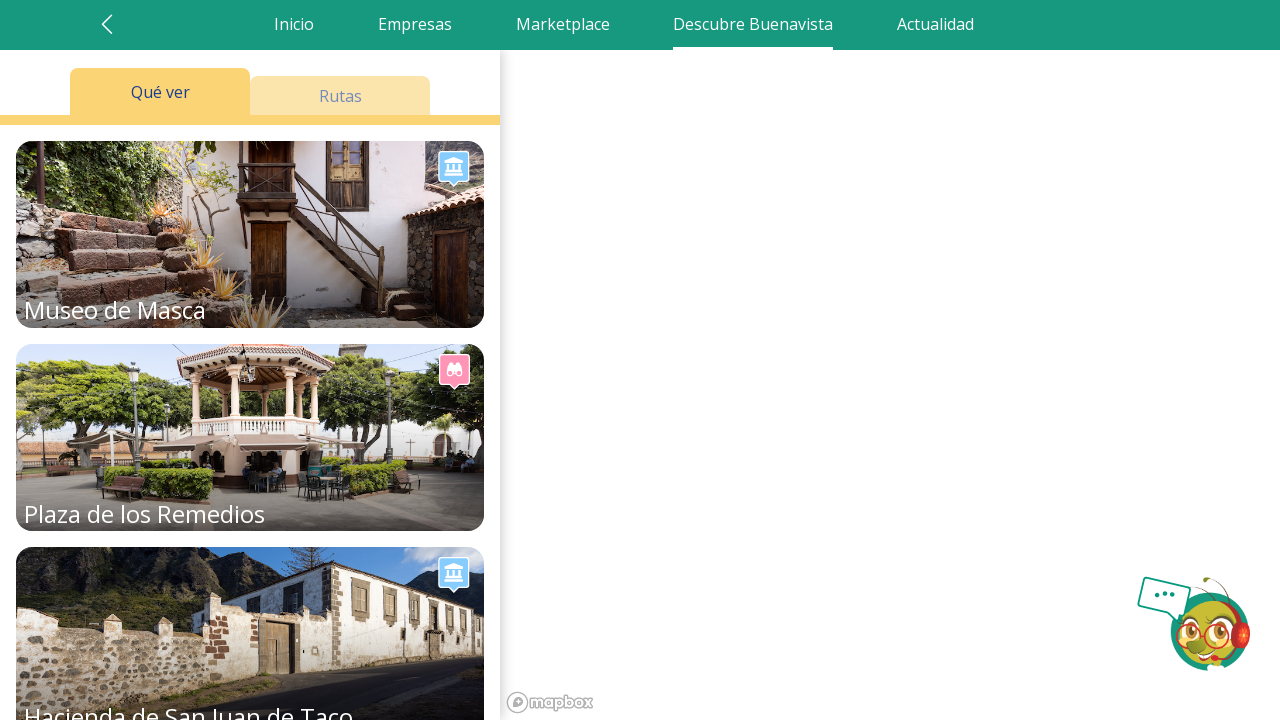

--- FILE ---
content_type: text/html
request_url: https://elegimosbuenavista.com/buenavista
body_size: 31923
content:
<!DOCTYPE html>
<html lang="es">
	<head>
		<meta charset="utf-8" />
		<link rel="icon" href="./favicon.ico" />
		<meta name="viewport" content="width=device-width, initial-scale=1" />
		<script type="module" src="https://gestion.elegimosbuenavista.com/js/chat-bot.js"></script>
		<link rel="stylesheet" href="https://cdn.jsdelivr.net/npm/bootstrap@5.1.3/dist/css/bootstrap.min.css">
		<link rel="stylesheet" href="https://cdn.jsdelivr.net/npm/bootstrap-icons@1.7.0/font/bootstrap-icons.css">
		<link rel="manifest" crossorigin="use-credentials" href="manifest.json" />
		<link rel="apple-touch-icon" href="/icons/apple-icon-180.png">
		<meta name="apple-mobile-web-app-capable" content="yes">
 		<title>Descubre Buenavista del Norte - Elegimos Buenavista</title><meta property="og:title" content="Descubre Buenavista del Norte" data-svelte="svelte-13lj81b"><meta name="description" content="Puntos de interés de Buenavista del Norte, ruta de interés para recorrer el municipio" data-svelte="svelte-13lj81b"><meta property="og:image" content="/elegimosbuenavista.jpg" data-svelte="svelte-13lj81b">
	<link rel="stylesheet" href="/_app/immutable/assets/pages/__layout.svelte-c1dbc34b.css">
	<link rel="stylesheet" href="/_app/immutable/assets/state-fda64917.css">
	<link rel="stylesheet" href="/_app/immutable/assets/Animation-83e3440b.css">
	<link rel="stylesheet" href="/_app/immutable/assets/Lightbox-03368b50.css">
	<link rel="stylesheet" href="/_app/immutable/assets/pages/buenavista.svelte-1b70e4d7.css">
	<link rel="stylesheet" href="/_app/immutable/assets/swiper.min-17df0c34.css">
	<link rel="stylesheet" href="/_app/immutable/assets/PointOfInterestMarker-2b579114.css">
	<link rel="stylesheet" href="/_app/immutable/assets/DistanceFrom-d2a884f4.css">
	<link rel="stylesheet" href="/_app/immutable/assets/MapView-683bf9a8.css">
	<link rel="stylesheet" href="/_app/immutable/assets/Grid-c4622af5.css">
	<link rel="stylesheet" href="/_app/immutable/assets/NavMenu-6fc74bdc.css">
	<link rel="stylesheet" href="/_app/immutable/assets/PhoneMenu-a183123b.css">
	<link rel="stylesheet" href="/_app/immutable/assets/RouteMarker-bd32c6fc.css">
	<link rel="stylesheet" href="/_app/immutable/assets/SyncUserMarker-428ad762.css">
	<link rel="modulepreload" href="/_app/immutable/start-71136b25.js">
	<link rel="modulepreload" href="/_app/immutable/chunks/index-1e75d0c2.js">
	<link rel="modulepreload" href="/_app/immutable/chunks/index-6b96e1bd.js">
	<link rel="modulepreload" href="/_app/immutable/chunks/preload-helper-60cab3ee.js">
	<link rel="modulepreload" href="/_app/immutable/chunks/singletons-d1fb5791.js">
	<link rel="modulepreload" href="/_app/immutable/pages/__layout.svelte-10f5b304.js">
	<link rel="modulepreload" href="/_app/immutable/chunks/marketplace-322d4db7.js">
	<link rel="modulepreload" href="/_app/immutable/chunks/state-bdd3c501.js">
	<link rel="modulepreload" href="/_app/immutable/chunks/shared-563d6c8f.js">
	<link rel="modulepreload" href="/_app/immutable/chunks/Animation-bf72c2a3.js">
	<link rel="modulepreload" href="/_app/immutable/chunks/companies-3f30afbb.js">
	<link rel="modulepreload" href="/_app/immutable/chunks/point-of-interest-417027db.js">
	<link rel="modulepreload" href="/_app/immutable/chunks/Lightbox-79948782.js">
	<link rel="modulepreload" href="/_app/immutable/chunks/swiper-slide-600dbe43.js">
	<link rel="modulepreload" href="/_app/immutable/chunks/create-element-if-not-defined-88836019.js">
	<link rel="modulepreload" href="/_app/immutable/pages/buenavista.svelte-e0afd760.js">
	<link rel="modulepreload" href="/_app/immutable/chunks/PointOfInterestMarker-b8507153.js">
	<link rel="modulepreload" href="/_app/immutable/chunks/DistanceFrom-c3034a14.js">
	<link rel="modulepreload" href="/_app/immutable/chunks/I18nText-af0daa15.js">
	<link rel="modulepreload" href="/_app/immutable/chunks/MapView-7df384de.js">
	<link rel="modulepreload" href="/_app/immutable/chunks/Grid-883344be.js">
	<link rel="modulepreload" href="/_app/immutable/chunks/NavMenu-8b46a024.js">
	<link rel="modulepreload" href="/_app/immutable/chunks/PhoneMenu-9f8d44e5.js">
	<link rel="modulepreload" href="/_app/immutable/chunks/RouteMarker-c5666bdf.js">
	<link rel="modulepreload" href="/_app/immutable/chunks/string-3b8a2b43.js">
	<link rel="modulepreload" href="/_app/immutable/chunks/i18n-b1c41d09.js">
	<link rel="modulepreload" href="/_app/immutable/chunks/SyncUserMarker-c372e613.js">
	</head>
	<body>
		<div>


<link href="https://fonts.googleapis.com/css2?family=Cabin:ital,wght@0,400;0,500;0,600;0,700;1,400&family=Open+Sans:ital,wght@0,300;0,400;0,600;0,700;1,300&display=swap" rel="stylesheet">





<div class="view svelte-g4bsb4"><div class="nav-menu svelte-1eg0bam"><div class="container"><div class="row"><div class="col"><div class="nav-content svelte-1eg0bam"><button type="button" class="back-btn svelte-1eg0bam" aria-label="Ir atrás"><i class="bi-chevron-left"></i></button>
                    <div class="center svelte-1eg0bam"><nav class="svelte-1eg0bam"><a href="/" class="svelte-1eg0bam">Inicio</a>
                                <a href="/empresas" class="svelte-1eg0bam">Empresas</a>
                                <a href="/marketplace" class="svelte-1eg0bam">Marketplace</a>
                                <a href="/buenavista" class="svelte-1eg0bam active">Descubre Buenavista</a>
                                <a href="/actualidad" class="svelte-1eg0bam">Actualidad</a></nav></div>
                    <div class="slot-container svelte-1eg0bam">
                        </div></div></div></div></div></div>


    

    <div class="list-map-container svelte-ax4ilk"><div class="list-map-view svelte-ct0iit"><div class="list svelte-ct0iit"><div class="list-container svelte-ax4ilk" slot="list"><div class="tab-content"><ul class="nav nav-tabs"><li class="nav-item"><a href="#" class="nav-link active">Qué ver
      </a></li>
                    <li class="nav-item"><a href="#" class="nav-link">Rutas
      </a></li></ul>
  <div class="tab-pane active show"><div class="grid-container svelte-ax4ilk"><div class="grid svelte-ik2krw" style="--gap: 0;"><a href="/puntos-de-interes/museo-de-masca/19" class="point-of-interest svelte-1x6xz2x"><div aria-hidden="true"><img class="image svelte-1x6xz2x" src="https://gestion.elegimosbuenavista.com/api/uploads/point_of_interest/19/6227da3ce24a1.medium.jpg" alt=""></div>
    
    <div class="content svelte-1x6xz2x"><div class="icon svelte-1x6xz2x"><!-- HTML_TAG_START --><svg xmlns="http://www.w3.org/2000/svg" width="74.153" height="91.709" viewBox="0 0 74.153 91.709">
  <g id="Grupo_1606" data-name="Grupo 1606" transform="translate(2.579 1.5)">
    <ellipse id="Elipse_90" data-name="Elipse 90" cx="33.764" cy="5.872" rx="33.764" ry="5.872" transform="translate(0.734 75.152)" opacity="0.197"/>
    <path id="Unión_3" data-name="Unión 3" d="M23.488,68.112H6a6,6,0,0,1-6-6V6A6,6,0,0,1,6,0H62.112a6,6,0,0,1,6,6V62.112a6,6,0,0,1-6,6H44.829l-10.67,10.67Z" transform="translate(0 0)" fill="#86cdfd" stroke="#fff" stroke-width="3"/>
    <path id="Icon_awesome-landmark" data-name="Icon awesome-landmark" d="M41.709,7.659,22.22.17a2.657,2.657,0,0,0-1.868,0L.863,7.659A1.33,1.33,0,0,0,0,8.9v3.069A1.33,1.33,0,0,0,1.33,13.3H41.241a1.33,1.33,0,0,0,1.33-1.33V8.9A1.33,1.33,0,0,0,41.709,7.659ZM5.321,15.964v13.3H3.991a1.33,1.33,0,0,0-1.33,1.33v3.991h37.25V30.6a1.33,1.33,0,0,0-1.33-1.33H37.25v-13.3H31.929v13.3H23.947v-13.3H18.625v13.3H10.643v-13.3ZM41.241,37.25H1.33A1.33,1.33,0,0,0,0,38.581v2.661a1.33,1.33,0,0,0,1.33,1.33H41.241a1.33,1.33,0,0,0,1.33-1.33V38.581A1.33,1.33,0,0,0,41.241,37.25Z" transform="translate(12.478 12.485)" fill="#fff"/>
  </g>
</svg>
<!-- HTML_TAG_END --></div>
        <div class="name svelte-1x6xz2x">Museo de Masca</div>
        <div class="distance svelte-1x6xz2x"></div></div>
</a><a href="/puntos-de-interes/plaza-de-los-remedios/2" class="point-of-interest svelte-1x6xz2x"><div aria-hidden="true"><img class="image svelte-1x6xz2x" src="https://gestion.elegimosbuenavista.com/api/uploads/point_of_interest/2/622261dff326b.medium.jpg" alt=""></div>
    
    <div class="content svelte-1x6xz2x"><div class="icon svelte-1x6xz2x"><!-- HTML_TAG_START --><svg xmlns="http://www.w3.org/2000/svg" width="74.153" height="91.709" viewBox="0 0 74.153 91.709">
  <g id="Grupo_1604" data-name="Grupo 1604" transform="translate(3.313 1.5)">
    <ellipse id="Elipse_92" data-name="Elipse 92" cx="33.764" cy="5.872" rx="33.764" ry="5.872" transform="translate(0 75.152)" opacity="0.197"/>
    <path id="Unión_4" data-name="Unión 4" d="M23.488,68.112H6a6,6,0,0,1-6-6V6A6,6,0,0,1,6,0H62.112a6,6,0,0,1,6,6V62.112a6,6,0,0,1-6,6H44.829l-10.67,10.67Z" transform="translate(0.734 0)" fill="#ff95b6" stroke="#fff" stroke-width="3"/>
    <g id="binocular-solid" transform="translate(17.211 17.623)">
      <g id="Grupo_1496" data-name="Grupo 1496" transform="translate(0 0)">
        <path id="Trazado_1905" data-name="Trazado 1905" d="M35.581,26.442h0L33.966,14.081a7.128,7.128,0,0,0-2.9-5.178l-.167-.78C30.458,5.172,28.342,3,25.5,3a5.63,5.63,0,0,0-5.457,5.29v.668H15.591V8.29A5.63,5.63,0,0,0,10.134,3a5.577,5.577,0,0,0-5.4,5.067l-.167.78a7.8,7.8,0,0,0-2.9,5.234L0,26.387v.056H.056a3.676,3.676,0,0,0-.056.78A8.062,8.062,0,0,0,7.8,35.3a8.078,8.078,0,0,0,7.35-5.568,4.854,4.854,0,0,0,2.673.78,4.994,4.994,0,0,0,2.673-.78,8.078,8.078,0,0,0,7.35,5.568,8.062,8.062,0,0,0,7.8-8.074A3.676,3.676,0,0,0,35.581,26.442ZM7.8,32.512a5.209,5.209,0,0,1-5.011-5.178v-.5A4.921,4.921,0,0,1,7.8,22.489,4.976,4.976,0,0,1,12.751,26.5a4.214,4.214,0,0,1,.056.835A5.209,5.209,0,0,1,7.8,32.512ZM19.489,26a1.68,1.68,0,0,1-3.341,0V25.83a.5.5,0,0,1,.056-.278,1.578,1.578,0,0,1,1.615-1.392,1.674,1.674,0,0,1,1.67,1.392V26Zm8.352,6.515a5.209,5.209,0,0,1-5.011-5.178,4.215,4.215,0,0,1,.056-.835,4.976,4.976,0,0,1,4.956-4.009,5.028,5.028,0,0,1,4.956,4.12,2.942,2.942,0,0,1,.056.724A5.209,5.209,0,0,1,27.841,32.512Z" transform="translate(0 -3)" fill="#fff"/>
      </g>
    </g>
  </g>
</svg>
<!-- HTML_TAG_END --></div>
        <div class="name svelte-1x6xz2x">Plaza de los Remedios</div>
        <div class="distance svelte-1x6xz2x"></div></div>
</a><a href="/puntos-de-interes/hacienda-de-san-juan-de-taco/13" class="point-of-interest svelte-1x6xz2x"><div aria-hidden="true"><img class="image svelte-1x6xz2x" src="https://gestion.elegimosbuenavista.com/api/uploads/point_of_interest/13/6227ad69dceb6.medium.jpg" alt=""></div>
    
    <div class="content svelte-1x6xz2x"><div class="icon svelte-1x6xz2x"><!-- HTML_TAG_START --><svg xmlns="http://www.w3.org/2000/svg" width="74.153" height="91.709" viewBox="0 0 74.153 91.709">
  <g id="Grupo_1606" data-name="Grupo 1606" transform="translate(2.579 1.5)">
    <ellipse id="Elipse_90" data-name="Elipse 90" cx="33.764" cy="5.872" rx="33.764" ry="5.872" transform="translate(0.734 75.152)" opacity="0.197"/>
    <path id="Unión_3" data-name="Unión 3" d="M23.488,68.112H6a6,6,0,0,1-6-6V6A6,6,0,0,1,6,0H62.112a6,6,0,0,1,6,6V62.112a6,6,0,0,1-6,6H44.829l-10.67,10.67Z" transform="translate(0 0)" fill="#86cdfd" stroke="#fff" stroke-width="3"/>
    <path id="Icon_awesome-landmark" data-name="Icon awesome-landmark" d="M41.709,7.659,22.22.17a2.657,2.657,0,0,0-1.868,0L.863,7.659A1.33,1.33,0,0,0,0,8.9v3.069A1.33,1.33,0,0,0,1.33,13.3H41.241a1.33,1.33,0,0,0,1.33-1.33V8.9A1.33,1.33,0,0,0,41.709,7.659ZM5.321,15.964v13.3H3.991a1.33,1.33,0,0,0-1.33,1.33v3.991h37.25V30.6a1.33,1.33,0,0,0-1.33-1.33H37.25v-13.3H31.929v13.3H23.947v-13.3H18.625v13.3H10.643v-13.3ZM41.241,37.25H1.33A1.33,1.33,0,0,0,0,38.581v2.661a1.33,1.33,0,0,0,1.33,1.33H41.241a1.33,1.33,0,0,0,1.33-1.33V38.581A1.33,1.33,0,0,0,41.241,37.25Z" transform="translate(12.478 12.485)" fill="#fff"/>
  </g>
</svg>
<!-- HTML_TAG_END --></div>
        <div class="name svelte-1x6xz2x">Hacienda de San Juan de Taco</div>
        <div class="distance svelte-1x6xz2x"></div></div>
</a><a href="/puntos-de-interes/playa-de-los-barqueros/18" class="point-of-interest svelte-1x6xz2x"><div aria-hidden="true"><img class="image svelte-1x6xz2x" src="https://gestion.elegimosbuenavista.com/api/uploads/point_of_interest/18/6227d976dca44.medium.jpg" alt=""></div>
    
    <div class="content svelte-1x6xz2x"><div class="icon svelte-1x6xz2x"><!-- HTML_TAG_START --><svg xmlns="http://www.w3.org/2000/svg" width="74.153" height="91.709" viewBox="0 0 74.153 91.709">
  <g id="Grupo_1605" data-name="Grupo 1605" transform="translate(2.579 1.5)">
    <ellipse id="Elipse_91" data-name="Elipse 91" cx="33.764" cy="5.872" rx="33.764" ry="5.872" transform="translate(0.734 75.152)" opacity="0.197"/>
    <path id="Unión_2" data-name="Unión 2" d="M23.488,68.112H6a6,6,0,0,1-6-6V6A6,6,0,0,1,6,0H62.112a6,6,0,0,1,6,6V62.112a6,6,0,0,1-6,6H44.829l-10.67,10.67Z" transform="translate(0 0)" fill="#9ede76" stroke="#fff" stroke-width="3"/>
    <path id="Icon_awesome-tree" data-name="Icon awesome-tree" d="M31.455,31.47l-6.642-7.524h2.547a1.889,1.889,0,0,0,1.728-1.086,1.833,1.833,0,0,0-.273-2l-6.5-7.557h2.4a1.884,1.884,0,0,0,1.734-1.132,1.85,1.85,0,0,0-.353-2L16.933.4a1.369,1.369,0,0,0-1.939,0L5.825,10.17a1.852,1.852,0,0,0-.353,2A1.885,1.885,0,0,0,7.208,13.3h2.4l-6.5,7.559a1.836,1.836,0,0,0-.272,2,1.889,1.889,0,0,0,1.728,1.085H7.115L.473,31.47a1.838,1.838,0,0,0-.3,2.017,1.928,1.928,0,0,0,1.747,1.1H13.3v2.033l-2.518,4.024a1.331,1.331,0,0,0,1.19,1.926h7.979a1.331,1.331,0,0,0,1.19-1.926l-2.518-4.024V34.588H30a1.928,1.928,0,0,0,1.747-1.1A1.838,1.838,0,0,0,31.455,31.47Z" transform="translate(18.35 12.486)" fill="#fff"/>
  </g>
</svg>
<!-- HTML_TAG_END --></div>
        <div class="name svelte-1x6xz2x">Playa de los barqueros</div>
        <div class="distance svelte-1x6xz2x"></div></div>
</a><a href="/puntos-de-interes/casa-osuna/16" class="point-of-interest svelte-1x6xz2x"><div aria-hidden="true"><img class="image svelte-1x6xz2x" src="https://gestion.elegimosbuenavista.com/api/uploads/point_of_interest/16/6227d7548c39f.medium.jpg" alt=""></div>
    
    <div class="content svelte-1x6xz2x"><div class="icon svelte-1x6xz2x"><!-- HTML_TAG_START --><svg xmlns="http://www.w3.org/2000/svg" width="74.153" height="91.709" viewBox="0 0 74.153 91.709">
  <g id="Grupo_1606" data-name="Grupo 1606" transform="translate(2.579 1.5)">
    <ellipse id="Elipse_90" data-name="Elipse 90" cx="33.764" cy="5.872" rx="33.764" ry="5.872" transform="translate(0.734 75.152)" opacity="0.197"/>
    <path id="Unión_3" data-name="Unión 3" d="M23.488,68.112H6a6,6,0,0,1-6-6V6A6,6,0,0,1,6,0H62.112a6,6,0,0,1,6,6V62.112a6,6,0,0,1-6,6H44.829l-10.67,10.67Z" transform="translate(0 0)" fill="#86cdfd" stroke="#fff" stroke-width="3"/>
    <path id="Icon_awesome-landmark" data-name="Icon awesome-landmark" d="M41.709,7.659,22.22.17a2.657,2.657,0,0,0-1.868,0L.863,7.659A1.33,1.33,0,0,0,0,8.9v3.069A1.33,1.33,0,0,0,1.33,13.3H41.241a1.33,1.33,0,0,0,1.33-1.33V8.9A1.33,1.33,0,0,0,41.709,7.659ZM5.321,15.964v13.3H3.991a1.33,1.33,0,0,0-1.33,1.33v3.991h37.25V30.6a1.33,1.33,0,0,0-1.33-1.33H37.25v-13.3H31.929v13.3H23.947v-13.3H18.625v13.3H10.643v-13.3ZM41.241,37.25H1.33A1.33,1.33,0,0,0,0,38.581v2.661a1.33,1.33,0,0,0,1.33,1.33H41.241a1.33,1.33,0,0,0,1.33-1.33V38.581A1.33,1.33,0,0,0,41.241,37.25Z" transform="translate(12.478 12.485)" fill="#fff"/>
  </g>
</svg>
<!-- HTML_TAG_END --></div>
        <div class="name svelte-1x6xz2x">Casa Osuna</div>
        <div class="distance svelte-1x6xz2x"></div></div>
</a><a href="/puntos-de-interes/estatua-librea/17" class="point-of-interest svelte-1x6xz2x"><div aria-hidden="true"><img class="image svelte-1x6xz2x" src="https://gestion.elegimosbuenavista.com/api/uploads/point_of_interest/17/6227d8af5426d.medium.jpg" alt=""></div>
    
    <div class="content svelte-1x6xz2x"><div class="icon svelte-1x6xz2x"><!-- HTML_TAG_START --><svg xmlns="http://www.w3.org/2000/svg" width="74.153" height="91.709" viewBox="0 0 74.153 91.709">
  <g id="Grupo_1606" data-name="Grupo 1606" transform="translate(2.579 1.5)">
    <ellipse id="Elipse_90" data-name="Elipse 90" cx="33.764" cy="5.872" rx="33.764" ry="5.872" transform="translate(0.734 75.152)" opacity="0.197"/>
    <path id="Unión_3" data-name="Unión 3" d="M23.488,68.112H6a6,6,0,0,1-6-6V6A6,6,0,0,1,6,0H62.112a6,6,0,0,1,6,6V62.112a6,6,0,0,1-6,6H44.829l-10.67,10.67Z" transform="translate(0 0)" fill="#86cdfd" stroke="#fff" stroke-width="3"/>
    <path id="Icon_awesome-landmark" data-name="Icon awesome-landmark" d="M41.709,7.659,22.22.17a2.657,2.657,0,0,0-1.868,0L.863,7.659A1.33,1.33,0,0,0,0,8.9v3.069A1.33,1.33,0,0,0,1.33,13.3H41.241a1.33,1.33,0,0,0,1.33-1.33V8.9A1.33,1.33,0,0,0,41.709,7.659ZM5.321,15.964v13.3H3.991a1.33,1.33,0,0,0-1.33,1.33v3.991h37.25V30.6a1.33,1.33,0,0,0-1.33-1.33H37.25v-13.3H31.929v13.3H23.947v-13.3H18.625v13.3H10.643v-13.3ZM41.241,37.25H1.33A1.33,1.33,0,0,0,0,38.581v2.661a1.33,1.33,0,0,0,1.33,1.33H41.241a1.33,1.33,0,0,0,1.33-1.33V38.581A1.33,1.33,0,0,0,41.241,37.25Z" transform="translate(12.478 12.485)" fill="#fff"/>
  </g>
</svg>
<!-- HTML_TAG_END --></div>
        <div class="name svelte-1x6xz2x">Estatua librea</div>
        <div class="distance svelte-1x6xz2x"></div></div>
</a><a href="/puntos-de-interes/charco-las-mujeres/27" class="point-of-interest svelte-1x6xz2x"><div aria-hidden="true"><img class="image svelte-1x6xz2x" src="https://gestion.elegimosbuenavista.com/api/uploads/point_of_interest/27/6227e16d216e8.medium.jpg" alt=""></div>
    
    <div class="content svelte-1x6xz2x"><div class="icon svelte-1x6xz2x"><!-- HTML_TAG_START --><svg xmlns="http://www.w3.org/2000/svg" width="74.153" height="91.709" viewBox="0 0 74.153 91.709">
  <g id="Grupo_1605" data-name="Grupo 1605" transform="translate(2.579 1.5)">
    <ellipse id="Elipse_91" data-name="Elipse 91" cx="33.764" cy="5.872" rx="33.764" ry="5.872" transform="translate(0.734 75.152)" opacity="0.197"/>
    <path id="Unión_2" data-name="Unión 2" d="M23.488,68.112H6a6,6,0,0,1-6-6V6A6,6,0,0,1,6,0H62.112a6,6,0,0,1,6,6V62.112a6,6,0,0,1-6,6H44.829l-10.67,10.67Z" transform="translate(0 0)" fill="#9ede76" stroke="#fff" stroke-width="3"/>
    <path id="Icon_awesome-tree" data-name="Icon awesome-tree" d="M31.455,31.47l-6.642-7.524h2.547a1.889,1.889,0,0,0,1.728-1.086,1.833,1.833,0,0,0-.273-2l-6.5-7.557h2.4a1.884,1.884,0,0,0,1.734-1.132,1.85,1.85,0,0,0-.353-2L16.933.4a1.369,1.369,0,0,0-1.939,0L5.825,10.17a1.852,1.852,0,0,0-.353,2A1.885,1.885,0,0,0,7.208,13.3h2.4l-6.5,7.559a1.836,1.836,0,0,0-.272,2,1.889,1.889,0,0,0,1.728,1.085H7.115L.473,31.47a1.838,1.838,0,0,0-.3,2.017,1.928,1.928,0,0,0,1.747,1.1H13.3v2.033l-2.518,4.024a1.331,1.331,0,0,0,1.19,1.926h7.979a1.331,1.331,0,0,0,1.19-1.926l-2.518-4.024V34.588H30a1.928,1.928,0,0,0,1.747-1.1A1.838,1.838,0,0,0,31.455,31.47Z" transform="translate(18.35 12.486)" fill="#fff"/>
  </g>
</svg>
<!-- HTML_TAG_END --></div>
        <div class="name svelte-1x6xz2x">Charco Las Mujeres</div>
        <div class="distance svelte-1x6xz2x"></div></div>
</a><a href="/puntos-de-interes/las-cajas-de-teno-alto/24" class="point-of-interest svelte-1x6xz2x"><div aria-hidden="true"><img class="image svelte-1x6xz2x" src="https://gestion.elegimosbuenavista.com/api/uploads/point_of_interest/24/6227de4c36933.medium.jpg" alt=""></div>
    
    <div class="content svelte-1x6xz2x"><div class="icon svelte-1x6xz2x"><!-- HTML_TAG_START --><svg xmlns="http://www.w3.org/2000/svg" width="74.153" height="91.709" viewBox="0 0 74.153 91.709">
  <g id="Grupo_1606" data-name="Grupo 1606" transform="translate(2.579 1.5)">
    <ellipse id="Elipse_90" data-name="Elipse 90" cx="33.764" cy="5.872" rx="33.764" ry="5.872" transform="translate(0.734 75.152)" opacity="0.197"/>
    <path id="Unión_3" data-name="Unión 3" d="M23.488,68.112H6a6,6,0,0,1-6-6V6A6,6,0,0,1,6,0H62.112a6,6,0,0,1,6,6V62.112a6,6,0,0,1-6,6H44.829l-10.67,10.67Z" transform="translate(0 0)" fill="#86cdfd" stroke="#fff" stroke-width="3"/>
    <path id="Icon_awesome-landmark" data-name="Icon awesome-landmark" d="M41.709,7.659,22.22.17a2.657,2.657,0,0,0-1.868,0L.863,7.659A1.33,1.33,0,0,0,0,8.9v3.069A1.33,1.33,0,0,0,1.33,13.3H41.241a1.33,1.33,0,0,0,1.33-1.33V8.9A1.33,1.33,0,0,0,41.709,7.659ZM5.321,15.964v13.3H3.991a1.33,1.33,0,0,0-1.33,1.33v3.991h37.25V30.6a1.33,1.33,0,0,0-1.33-1.33H37.25v-13.3H31.929v13.3H23.947v-13.3H18.625v13.3H10.643v-13.3ZM41.241,37.25H1.33A1.33,1.33,0,0,0,0,38.581v2.661a1.33,1.33,0,0,0,1.33,1.33H41.241a1.33,1.33,0,0,0,1.33-1.33V38.581A1.33,1.33,0,0,0,41.241,37.25Z" transform="translate(12.478 12.485)" fill="#fff"/>
  </g>
</svg>
<!-- HTML_TAG_END --></div>
        <div class="name svelte-1x6xz2x">Las Cajas de Teno Alto</div>
        <div class="distance svelte-1x6xz2x"></div></div>
</a><a href="/puntos-de-interes/tagoror-de-el-risco/22" class="point-of-interest svelte-1x6xz2x"><div aria-hidden="true"><img class="image svelte-1x6xz2x" src="https://gestion.elegimosbuenavista.com/api/uploads/point_of_interest/22/6227dc7fa8db4.medium.jpg" alt=""></div>
    
    <div class="content svelte-1x6xz2x"><div class="icon svelte-1x6xz2x"><!-- HTML_TAG_START --><svg xmlns="http://www.w3.org/2000/svg" width="74.153" height="91.709" viewBox="0 0 74.153 91.709">
  <g id="Grupo_1604" data-name="Grupo 1604" transform="translate(3.313 1.5)">
    <ellipse id="Elipse_92" data-name="Elipse 92" cx="33.764" cy="5.872" rx="33.764" ry="5.872" transform="translate(0 75.152)" opacity="0.197"/>
    <path id="Unión_4" data-name="Unión 4" d="M23.488,68.112H6a6,6,0,0,1-6-6V6A6,6,0,0,1,6,0H62.112a6,6,0,0,1,6,6V62.112a6,6,0,0,1-6,6H44.829l-10.67,10.67Z" transform="translate(0.734 0)" fill="#ff95b6" stroke="#fff" stroke-width="3"/>
    <g id="binocular-solid" transform="translate(17.211 17.623)">
      <g id="Grupo_1496" data-name="Grupo 1496" transform="translate(0 0)">
        <path id="Trazado_1905" data-name="Trazado 1905" d="M35.581,26.442h0L33.966,14.081a7.128,7.128,0,0,0-2.9-5.178l-.167-.78C30.458,5.172,28.342,3,25.5,3a5.63,5.63,0,0,0-5.457,5.29v.668H15.591V8.29A5.63,5.63,0,0,0,10.134,3a5.577,5.577,0,0,0-5.4,5.067l-.167.78a7.8,7.8,0,0,0-2.9,5.234L0,26.387v.056H.056a3.676,3.676,0,0,0-.056.78A8.062,8.062,0,0,0,7.8,35.3a8.078,8.078,0,0,0,7.35-5.568,4.854,4.854,0,0,0,2.673.78,4.994,4.994,0,0,0,2.673-.78,8.078,8.078,0,0,0,7.35,5.568,8.062,8.062,0,0,0,7.8-8.074A3.676,3.676,0,0,0,35.581,26.442ZM7.8,32.512a5.209,5.209,0,0,1-5.011-5.178v-.5A4.921,4.921,0,0,1,7.8,22.489,4.976,4.976,0,0,1,12.751,26.5a4.214,4.214,0,0,1,.056.835A5.209,5.209,0,0,1,7.8,32.512ZM19.489,26a1.68,1.68,0,0,1-3.341,0V25.83a.5.5,0,0,1,.056-.278,1.578,1.578,0,0,1,1.615-1.392,1.674,1.674,0,0,1,1.67,1.392V26Zm8.352,6.515a5.209,5.209,0,0,1-5.011-5.178,4.215,4.215,0,0,1,.056-.835,4.976,4.976,0,0,1,4.956-4.009,5.028,5.028,0,0,1,4.956,4.12,2.942,2.942,0,0,1,.056.724A5.209,5.209,0,0,1,27.841,32.512Z" transform="translate(0 -3)" fill="#fff"/>
      </g>
    </g>
  </g>
</svg>
<!-- HTML_TAG_END --></div>
        <div class="name svelte-1x6xz2x">Tagoror de El risco</div>
        <div class="distance svelte-1x6xz2x"></div></div>
</a><a href="/puntos-de-interes/punta-teno-faro/15" class="point-of-interest svelte-1x6xz2x"><div aria-hidden="true"><img class="image svelte-1x6xz2x" src="https://gestion.elegimosbuenavista.com/api/uploads/point_of_interest/15/6269163beb894.medium.jpeg" alt=""></div>
    
    <div class="content svelte-1x6xz2x"><div class="icon svelte-1x6xz2x"><!-- HTML_TAG_START --><svg xmlns="http://www.w3.org/2000/svg" width="74.153" height="91.709" viewBox="0 0 74.153 91.709">
  <g id="Grupo_1604" data-name="Grupo 1604" transform="translate(3.313 1.5)">
    <ellipse id="Elipse_92" data-name="Elipse 92" cx="33.764" cy="5.872" rx="33.764" ry="5.872" transform="translate(0 75.152)" opacity="0.197"/>
    <path id="Unión_4" data-name="Unión 4" d="M23.488,68.112H6a6,6,0,0,1-6-6V6A6,6,0,0,1,6,0H62.112a6,6,0,0,1,6,6V62.112a6,6,0,0,1-6,6H44.829l-10.67,10.67Z" transform="translate(0.734 0)" fill="#ff95b6" stroke="#fff" stroke-width="3"/>
    <g id="binocular-solid" transform="translate(17.211 17.623)">
      <g id="Grupo_1496" data-name="Grupo 1496" transform="translate(0 0)">
        <path id="Trazado_1905" data-name="Trazado 1905" d="M35.581,26.442h0L33.966,14.081a7.128,7.128,0,0,0-2.9-5.178l-.167-.78C30.458,5.172,28.342,3,25.5,3a5.63,5.63,0,0,0-5.457,5.29v.668H15.591V8.29A5.63,5.63,0,0,0,10.134,3a5.577,5.577,0,0,0-5.4,5.067l-.167.78a7.8,7.8,0,0,0-2.9,5.234L0,26.387v.056H.056a3.676,3.676,0,0,0-.056.78A8.062,8.062,0,0,0,7.8,35.3a8.078,8.078,0,0,0,7.35-5.568,4.854,4.854,0,0,0,2.673.78,4.994,4.994,0,0,0,2.673-.78,8.078,8.078,0,0,0,7.35,5.568,8.062,8.062,0,0,0,7.8-8.074A3.676,3.676,0,0,0,35.581,26.442ZM7.8,32.512a5.209,5.209,0,0,1-5.011-5.178v-.5A4.921,4.921,0,0,1,7.8,22.489,4.976,4.976,0,0,1,12.751,26.5a4.214,4.214,0,0,1,.056.835A5.209,5.209,0,0,1,7.8,32.512ZM19.489,26a1.68,1.68,0,0,1-3.341,0V25.83a.5.5,0,0,1,.056-.278,1.578,1.578,0,0,1,1.615-1.392,1.674,1.674,0,0,1,1.67,1.392V26Zm8.352,6.515a5.209,5.209,0,0,1-5.011-5.178,4.215,4.215,0,0,1,.056-.835,4.976,4.976,0,0,1,4.956-4.009,5.028,5.028,0,0,1,4.956,4.12,2.942,2.942,0,0,1,.056.724A5.209,5.209,0,0,1,27.841,32.512Z" transform="translate(0 -3)" fill="#fff"/>
      </g>
    </g>
  </g>
</svg>
<!-- HTML_TAG_END --></div>
        <div class="name svelte-1x6xz2x">Punta Teno - Faro</div>
        <div class="distance svelte-1x6xz2x"></div></div>
</a><a href="/puntos-de-interes/barranco-de-triana/6" class="point-of-interest svelte-1x6xz2x"><div aria-hidden="true"><img class="image svelte-1x6xz2x" src="https://gestion.elegimosbuenavista.com/api/uploads/point_of_interest/6/6227a82b7b891.medium.jpg" alt=""></div>
    
    <div class="content svelte-1x6xz2x"><div class="icon svelte-1x6xz2x"><!-- HTML_TAG_START --><svg xmlns="http://www.w3.org/2000/svg" width="74.153" height="91.709" viewBox="0 0 74.153 91.709">
  <g id="Grupo_1604" data-name="Grupo 1604" transform="translate(3.313 1.5)">
    <ellipse id="Elipse_92" data-name="Elipse 92" cx="33.764" cy="5.872" rx="33.764" ry="5.872" transform="translate(0 75.152)" opacity="0.197"/>
    <path id="Unión_4" data-name="Unión 4" d="M23.488,68.112H6a6,6,0,0,1-6-6V6A6,6,0,0,1,6,0H62.112a6,6,0,0,1,6,6V62.112a6,6,0,0,1-6,6H44.829l-10.67,10.67Z" transform="translate(0.734 0)" fill="#ff95b6" stroke="#fff" stroke-width="3"/>
    <g id="binocular-solid" transform="translate(17.211 17.623)">
      <g id="Grupo_1496" data-name="Grupo 1496" transform="translate(0 0)">
        <path id="Trazado_1905" data-name="Trazado 1905" d="M35.581,26.442h0L33.966,14.081a7.128,7.128,0,0,0-2.9-5.178l-.167-.78C30.458,5.172,28.342,3,25.5,3a5.63,5.63,0,0,0-5.457,5.29v.668H15.591V8.29A5.63,5.63,0,0,0,10.134,3a5.577,5.577,0,0,0-5.4,5.067l-.167.78a7.8,7.8,0,0,0-2.9,5.234L0,26.387v.056H.056a3.676,3.676,0,0,0-.056.78A8.062,8.062,0,0,0,7.8,35.3a8.078,8.078,0,0,0,7.35-5.568,4.854,4.854,0,0,0,2.673.78,4.994,4.994,0,0,0,2.673-.78,8.078,8.078,0,0,0,7.35,5.568,8.062,8.062,0,0,0,7.8-8.074A3.676,3.676,0,0,0,35.581,26.442ZM7.8,32.512a5.209,5.209,0,0,1-5.011-5.178v-.5A4.921,4.921,0,0,1,7.8,22.489,4.976,4.976,0,0,1,12.751,26.5a4.214,4.214,0,0,1,.056.835A5.209,5.209,0,0,1,7.8,32.512ZM19.489,26a1.68,1.68,0,0,1-3.341,0V25.83a.5.5,0,0,1,.056-.278,1.578,1.578,0,0,1,1.615-1.392,1.674,1.674,0,0,1,1.67,1.392V26Zm8.352,6.515a5.209,5.209,0,0,1-5.011-5.178,4.215,4.215,0,0,1,.056-.835,4.976,4.976,0,0,1,4.956-4.009,5.028,5.028,0,0,1,4.956,4.12,2.942,2.942,0,0,1,.056.724A5.209,5.209,0,0,1,27.841,32.512Z" transform="translate(0 -3)" fill="#fff"/>
      </g>
    </g>
  </g>
</svg>
<!-- HTML_TAG_END --></div>
        <div class="name svelte-1x6xz2x">Barranco de triana</div>
        <div class="distance svelte-1x6xz2x"></div></div>
</a><a href="/puntos-de-interes/hacienda-la-fuente/12" class="point-of-interest svelte-1x6xz2x"><div aria-hidden="true"><img class="image svelte-1x6xz2x" src="https://gestion.elegimosbuenavista.com/api/uploads/point_of_interest/12/6227ac93c9143.medium.jpg" alt=""></div>
    
    <div class="content svelte-1x6xz2x"><div class="icon svelte-1x6xz2x"><!-- HTML_TAG_START --><svg xmlns="http://www.w3.org/2000/svg" width="74.153" height="91.709" viewBox="0 0 74.153 91.709">
  <g id="Grupo_1606" data-name="Grupo 1606" transform="translate(2.579 1.5)">
    <ellipse id="Elipse_90" data-name="Elipse 90" cx="33.764" cy="5.872" rx="33.764" ry="5.872" transform="translate(0.734 75.152)" opacity="0.197"/>
    <path id="Unión_3" data-name="Unión 3" d="M23.488,68.112H6a6,6,0,0,1-6-6V6A6,6,0,0,1,6,0H62.112a6,6,0,0,1,6,6V62.112a6,6,0,0,1-6,6H44.829l-10.67,10.67Z" transform="translate(0 0)" fill="#86cdfd" stroke="#fff" stroke-width="3"/>
    <path id="Icon_awesome-landmark" data-name="Icon awesome-landmark" d="M41.709,7.659,22.22.17a2.657,2.657,0,0,0-1.868,0L.863,7.659A1.33,1.33,0,0,0,0,8.9v3.069A1.33,1.33,0,0,0,1.33,13.3H41.241a1.33,1.33,0,0,0,1.33-1.33V8.9A1.33,1.33,0,0,0,41.709,7.659ZM5.321,15.964v13.3H3.991a1.33,1.33,0,0,0-1.33,1.33v3.991h37.25V30.6a1.33,1.33,0,0,0-1.33-1.33H37.25v-13.3H31.929v13.3H23.947v-13.3H18.625v13.3H10.643v-13.3ZM41.241,37.25H1.33A1.33,1.33,0,0,0,0,38.581v2.661a1.33,1.33,0,0,0,1.33,1.33H41.241a1.33,1.33,0,0,0,1.33-1.33V38.581A1.33,1.33,0,0,0,41.241,37.25Z" transform="translate(12.478 12.485)" fill="#fff"/>
  </g>
</svg>
<!-- HTML_TAG_END --></div>
        <div class="name svelte-1x6xz2x">Hacienda La Fuente</div>
        <div class="distance svelte-1x6xz2x"></div></div>
</a><a href="/puntos-de-interes/caser-o-de-masca/8" class="point-of-interest svelte-1x6xz2x"><div aria-hidden="true"><img class="image svelte-1x6xz2x" src="https://gestion.elegimosbuenavista.com/api/uploads/point_of_interest/8/6227a9a9a94cf.medium.jpg" alt=""></div>
    
    <div class="content svelte-1x6xz2x"><div class="icon svelte-1x6xz2x"><!-- HTML_TAG_START --><svg xmlns="http://www.w3.org/2000/svg" width="74.153" height="91.709" viewBox="0 0 74.153 91.709">
  <g id="Grupo_1606" data-name="Grupo 1606" transform="translate(2.579 1.5)">
    <ellipse id="Elipse_90" data-name="Elipse 90" cx="33.764" cy="5.872" rx="33.764" ry="5.872" transform="translate(0.734 75.152)" opacity="0.197"/>
    <path id="Unión_3" data-name="Unión 3" d="M23.488,68.112H6a6,6,0,0,1-6-6V6A6,6,0,0,1,6,0H62.112a6,6,0,0,1,6,6V62.112a6,6,0,0,1-6,6H44.829l-10.67,10.67Z" transform="translate(0 0)" fill="#86cdfd" stroke="#fff" stroke-width="3"/>
    <path id="Icon_awesome-landmark" data-name="Icon awesome-landmark" d="M41.709,7.659,22.22.17a2.657,2.657,0,0,0-1.868,0L.863,7.659A1.33,1.33,0,0,0,0,8.9v3.069A1.33,1.33,0,0,0,1.33,13.3H41.241a1.33,1.33,0,0,0,1.33-1.33V8.9A1.33,1.33,0,0,0,41.709,7.659ZM5.321,15.964v13.3H3.991a1.33,1.33,0,0,0-1.33,1.33v3.991h37.25V30.6a1.33,1.33,0,0,0-1.33-1.33H37.25v-13.3H31.929v13.3H23.947v-13.3H18.625v13.3H10.643v-13.3ZM41.241,37.25H1.33A1.33,1.33,0,0,0,0,38.581v2.661a1.33,1.33,0,0,0,1.33,1.33H41.241a1.33,1.33,0,0,0,1.33-1.33V38.581A1.33,1.33,0,0,0,41.241,37.25Z" transform="translate(12.478 12.485)" fill="#fff"/>
  </g>
</svg>
<!-- HTML_TAG_END --></div>
        <div class="name svelte-1x6xz2x">Caserío de Masca</div>
        <div class="distance svelte-1x6xz2x"></div></div>
</a><a href="/puntos-de-interes/exconvento-de-san-francisco/11" class="point-of-interest svelte-1x6xz2x"><div aria-hidden="true"><img class="image svelte-1x6xz2x" src="https://gestion.elegimosbuenavista.com/api/uploads/point_of_interest/11/6227abef7ba49.medium.jpg" alt=""></div>
    
    <div class="content svelte-1x6xz2x"><div class="icon svelte-1x6xz2x"><!-- HTML_TAG_START --><svg xmlns="http://www.w3.org/2000/svg" width="74.153" height="91.709" viewBox="0 0 74.153 91.709">
  <g id="Grupo_1606" data-name="Grupo 1606" transform="translate(2.579 1.5)">
    <ellipse id="Elipse_90" data-name="Elipse 90" cx="33.764" cy="5.872" rx="33.764" ry="5.872" transform="translate(0.734 75.152)" opacity="0.197"/>
    <path id="Unión_3" data-name="Unión 3" d="M23.488,68.112H6a6,6,0,0,1-6-6V6A6,6,0,0,1,6,0H62.112a6,6,0,0,1,6,6V62.112a6,6,0,0,1-6,6H44.829l-10.67,10.67Z" transform="translate(0 0)" fill="#86cdfd" stroke="#fff" stroke-width="3"/>
    <path id="Icon_awesome-landmark" data-name="Icon awesome-landmark" d="M41.709,7.659,22.22.17a2.657,2.657,0,0,0-1.868,0L.863,7.659A1.33,1.33,0,0,0,0,8.9v3.069A1.33,1.33,0,0,0,1.33,13.3H41.241a1.33,1.33,0,0,0,1.33-1.33V8.9A1.33,1.33,0,0,0,41.709,7.659ZM5.321,15.964v13.3H3.991a1.33,1.33,0,0,0-1.33,1.33v3.991h37.25V30.6a1.33,1.33,0,0,0-1.33-1.33H37.25v-13.3H31.929v13.3H23.947v-13.3H18.625v13.3H10.643v-13.3ZM41.241,37.25H1.33A1.33,1.33,0,0,0,0,38.581v2.661a1.33,1.33,0,0,0,1.33,1.33H41.241a1.33,1.33,0,0,0,1.33-1.33V38.581A1.33,1.33,0,0,0,41.241,37.25Z" transform="translate(12.478 12.485)" fill="#fff"/>
  </g>
</svg>
<!-- HTML_TAG_END --></div>
        <div class="name svelte-1x6xz2x">Exconvento de San Francisco</div>
        <div class="distance svelte-1x6xz2x"></div></div>
</a><a href="/puntos-de-interes/caser-o-de-teno-alto/9" class="point-of-interest svelte-1x6xz2x"><div aria-hidden="true"><img class="image svelte-1x6xz2x" src="https://gestion.elegimosbuenavista.com/api/uploads/point_of_interest/9/6227aa540b69a.medium.jpg" alt=""></div>
    
    <div class="content svelte-1x6xz2x"><div class="icon svelte-1x6xz2x"><!-- HTML_TAG_START --><svg xmlns="http://www.w3.org/2000/svg" width="74.153" height="91.709" viewBox="0 0 74.153 91.709">
  <g id="Grupo_1606" data-name="Grupo 1606" transform="translate(2.579 1.5)">
    <ellipse id="Elipse_90" data-name="Elipse 90" cx="33.764" cy="5.872" rx="33.764" ry="5.872" transform="translate(0.734 75.152)" opacity="0.197"/>
    <path id="Unión_3" data-name="Unión 3" d="M23.488,68.112H6a6,6,0,0,1-6-6V6A6,6,0,0,1,6,0H62.112a6,6,0,0,1,6,6V62.112a6,6,0,0,1-6,6H44.829l-10.67,10.67Z" transform="translate(0 0)" fill="#86cdfd" stroke="#fff" stroke-width="3"/>
    <path id="Icon_awesome-landmark" data-name="Icon awesome-landmark" d="M41.709,7.659,22.22.17a2.657,2.657,0,0,0-1.868,0L.863,7.659A1.33,1.33,0,0,0,0,8.9v3.069A1.33,1.33,0,0,0,1.33,13.3H41.241a1.33,1.33,0,0,0,1.33-1.33V8.9A1.33,1.33,0,0,0,41.709,7.659ZM5.321,15.964v13.3H3.991a1.33,1.33,0,0,0-1.33,1.33v3.991h37.25V30.6a1.33,1.33,0,0,0-1.33-1.33H37.25v-13.3H31.929v13.3H23.947v-13.3H18.625v13.3H10.643v-13.3ZM41.241,37.25H1.33A1.33,1.33,0,0,0,0,38.581v2.661a1.33,1.33,0,0,0,1.33,1.33H41.241a1.33,1.33,0,0,0,1.33-1.33V38.581A1.33,1.33,0,0,0,41.241,37.25Z" transform="translate(12.478 12.485)" fill="#fff"/>
  </g>
</svg>
<!-- HTML_TAG_END --></div>
        <div class="name svelte-1x6xz2x">Caserío de Teno Alto</div>
        <div class="distance svelte-1x6xz2x"></div></div>
</a><a href="/puntos-de-interes/ermita-de-san-sebasti-n/4" class="point-of-interest svelte-1x6xz2x"><div aria-hidden="true"><img class="image svelte-1x6xz2x" src="https://gestion.elegimosbuenavista.com/api/uploads/point_of_interest/4/62226470e3747.medium.jpg" alt=""></div>
    
    <div class="content svelte-1x6xz2x"><div class="icon svelte-1x6xz2x"><!-- HTML_TAG_START --><svg xmlns="http://www.w3.org/2000/svg" width="74.153" height="91.709" viewBox="0 0 74.153 91.709">
  <g id="Grupo_1606" data-name="Grupo 1606" transform="translate(2.579 1.5)">
    <ellipse id="Elipse_90" data-name="Elipse 90" cx="33.764" cy="5.872" rx="33.764" ry="5.872" transform="translate(0.734 75.152)" opacity="0.197"/>
    <path id="Unión_3" data-name="Unión 3" d="M23.488,68.112H6a6,6,0,0,1-6-6V6A6,6,0,0,1,6,0H62.112a6,6,0,0,1,6,6V62.112a6,6,0,0,1-6,6H44.829l-10.67,10.67Z" transform="translate(0 0)" fill="#86cdfd" stroke="#fff" stroke-width="3"/>
    <path id="Icon_awesome-landmark" data-name="Icon awesome-landmark" d="M41.709,7.659,22.22.17a2.657,2.657,0,0,0-1.868,0L.863,7.659A1.33,1.33,0,0,0,0,8.9v3.069A1.33,1.33,0,0,0,1.33,13.3H41.241a1.33,1.33,0,0,0,1.33-1.33V8.9A1.33,1.33,0,0,0,41.709,7.659ZM5.321,15.964v13.3H3.991a1.33,1.33,0,0,0-1.33,1.33v3.991h37.25V30.6a1.33,1.33,0,0,0-1.33-1.33H37.25v-13.3H31.929v13.3H23.947v-13.3H18.625v13.3H10.643v-13.3ZM41.241,37.25H1.33A1.33,1.33,0,0,0,0,38.581v2.661a1.33,1.33,0,0,0,1.33,1.33H41.241a1.33,1.33,0,0,0,1.33-1.33V38.581A1.33,1.33,0,0,0,41.241,37.25Z" transform="translate(12.478 12.485)" fill="#fff"/>
  </g>
</svg>
<!-- HTML_TAG_END --></div>
        <div class="name svelte-1x6xz2x">Ermita de San Sebastián</div>
        <div class="distance svelte-1x6xz2x"></div></div>
</a><a href="/puntos-de-interes/caser-o-de-los-carrizales/30" class="point-of-interest svelte-1x6xz2x"><div aria-hidden="true"><img class="image svelte-1x6xz2x" src="https://gestion.elegimosbuenavista.com/api/uploads/point_of_interest/30/6227e31967d7e.medium.jpg" alt=""></div>
    
    <div class="content svelte-1x6xz2x"><div class="icon svelte-1x6xz2x"><!-- HTML_TAG_START --><svg xmlns="http://www.w3.org/2000/svg" width="74.153" height="91.709" viewBox="0 0 74.153 91.709">
  <g id="Grupo_1606" data-name="Grupo 1606" transform="translate(2.579 1.5)">
    <ellipse id="Elipse_90" data-name="Elipse 90" cx="33.764" cy="5.872" rx="33.764" ry="5.872" transform="translate(0.734 75.152)" opacity="0.197"/>
    <path id="Unión_3" data-name="Unión 3" d="M23.488,68.112H6a6,6,0,0,1-6-6V6A6,6,0,0,1,6,0H62.112a6,6,0,0,1,6,6V62.112a6,6,0,0,1-6,6H44.829l-10.67,10.67Z" transform="translate(0 0)" fill="#86cdfd" stroke="#fff" stroke-width="3"/>
    <path id="Icon_awesome-landmark" data-name="Icon awesome-landmark" d="M41.709,7.659,22.22.17a2.657,2.657,0,0,0-1.868,0L.863,7.659A1.33,1.33,0,0,0,0,8.9v3.069A1.33,1.33,0,0,0,1.33,13.3H41.241a1.33,1.33,0,0,0,1.33-1.33V8.9A1.33,1.33,0,0,0,41.709,7.659ZM5.321,15.964v13.3H3.991a1.33,1.33,0,0,0-1.33,1.33v3.991h37.25V30.6a1.33,1.33,0,0,0-1.33-1.33H37.25v-13.3H31.929v13.3H23.947v-13.3H18.625v13.3H10.643v-13.3ZM41.241,37.25H1.33A1.33,1.33,0,0,0,0,38.581v2.661a1.33,1.33,0,0,0,1.33,1.33H41.241a1.33,1.33,0,0,0,1.33-1.33V38.581A1.33,1.33,0,0,0,41.241,37.25Z" transform="translate(12.478 12.485)" fill="#fff"/>
  </g>
</svg>
<!-- HTML_TAG_END --></div>
        <div class="name svelte-1x6xz2x">Caserío de Los Carrizales</div>
        <div class="distance svelte-1x6xz2x"></div></div>
</a><a href="/puntos-de-interes/casas-de-araza/32" class="point-of-interest svelte-1x6xz2x"><div aria-hidden="true"><img class="image svelte-1x6xz2x" src="https://gestion.elegimosbuenavista.com/api/uploads/point_of_interest/32/6227e454b3c5a.medium.jpg" alt=""></div>
    
    <div class="content svelte-1x6xz2x"><div class="icon svelte-1x6xz2x"><!-- HTML_TAG_START --><svg xmlns="http://www.w3.org/2000/svg" width="74.153" height="91.709" viewBox="0 0 74.153 91.709">
  <g id="Grupo_1606" data-name="Grupo 1606" transform="translate(2.579 1.5)">
    <ellipse id="Elipse_90" data-name="Elipse 90" cx="33.764" cy="5.872" rx="33.764" ry="5.872" transform="translate(0.734 75.152)" opacity="0.197"/>
    <path id="Unión_3" data-name="Unión 3" d="M23.488,68.112H6a6,6,0,0,1-6-6V6A6,6,0,0,1,6,0H62.112a6,6,0,0,1,6,6V62.112a6,6,0,0,1-6,6H44.829l-10.67,10.67Z" transform="translate(0 0)" fill="#86cdfd" stroke="#fff" stroke-width="3"/>
    <path id="Icon_awesome-landmark" data-name="Icon awesome-landmark" d="M41.709,7.659,22.22.17a2.657,2.657,0,0,0-1.868,0L.863,7.659A1.33,1.33,0,0,0,0,8.9v3.069A1.33,1.33,0,0,0,1.33,13.3H41.241a1.33,1.33,0,0,0,1.33-1.33V8.9A1.33,1.33,0,0,0,41.709,7.659ZM5.321,15.964v13.3H3.991a1.33,1.33,0,0,0-1.33,1.33v3.991h37.25V30.6a1.33,1.33,0,0,0-1.33-1.33H37.25v-13.3H31.929v13.3H23.947v-13.3H18.625v13.3H10.643v-13.3ZM41.241,37.25H1.33A1.33,1.33,0,0,0,0,38.581v2.661a1.33,1.33,0,0,0,1.33,1.33H41.241a1.33,1.33,0,0,0,1.33-1.33V38.581A1.33,1.33,0,0,0,41.241,37.25Z" transform="translate(12.478 12.485)" fill="#fff"/>
  </g>
</svg>
<!-- HTML_TAG_END --></div>
        <div class="name svelte-1x6xz2x">Casas de Araza</div>
        <div class="distance svelte-1x6xz2x"></div></div>
</a><a href="/puntos-de-interes/casa-de-la-viuda/3" class="point-of-interest svelte-1x6xz2x"><div aria-hidden="true"><img class="image svelte-1x6xz2x" src="https://gestion.elegimosbuenavista.com/api/uploads/point_of_interest/3/6222638b86a07.medium.jpg" alt=""></div>
    
    <div class="content svelte-1x6xz2x"><div class="icon svelte-1x6xz2x"><!-- HTML_TAG_START --><svg xmlns="http://www.w3.org/2000/svg" width="74.153" height="91.709" viewBox="0 0 74.153 91.709">
  <g id="Grupo_1606" data-name="Grupo 1606" transform="translate(2.579 1.5)">
    <ellipse id="Elipse_90" data-name="Elipse 90" cx="33.764" cy="5.872" rx="33.764" ry="5.872" transform="translate(0.734 75.152)" opacity="0.197"/>
    <path id="Unión_3" data-name="Unión 3" d="M23.488,68.112H6a6,6,0,0,1-6-6V6A6,6,0,0,1,6,0H62.112a6,6,0,0,1,6,6V62.112a6,6,0,0,1-6,6H44.829l-10.67,10.67Z" transform="translate(0 0)" fill="#86cdfd" stroke="#fff" stroke-width="3"/>
    <path id="Icon_awesome-landmark" data-name="Icon awesome-landmark" d="M41.709,7.659,22.22.17a2.657,2.657,0,0,0-1.868,0L.863,7.659A1.33,1.33,0,0,0,0,8.9v3.069A1.33,1.33,0,0,0,1.33,13.3H41.241a1.33,1.33,0,0,0,1.33-1.33V8.9A1.33,1.33,0,0,0,41.709,7.659ZM5.321,15.964v13.3H3.991a1.33,1.33,0,0,0-1.33,1.33v3.991h37.25V30.6a1.33,1.33,0,0,0-1.33-1.33H37.25v-13.3H31.929v13.3H23.947v-13.3H18.625v13.3H10.643v-13.3ZM41.241,37.25H1.33A1.33,1.33,0,0,0,0,38.581v2.661a1.33,1.33,0,0,0,1.33,1.33H41.241a1.33,1.33,0,0,0,1.33-1.33V38.581A1.33,1.33,0,0,0,41.241,37.25Z" transform="translate(12.478 12.485)" fill="#fff"/>
  </g>
</svg>
<!-- HTML_TAG_END --></div>
        <div class="name svelte-1x6xz2x">Casa de la viuda</div>
        <div class="distance svelte-1x6xz2x"></div></div>
</a><a href="/puntos-de-interes/mirador-la-monja/21" class="point-of-interest svelte-1x6xz2x"><div aria-hidden="true"><img class="image svelte-1x6xz2x" src="https://gestion.elegimosbuenavista.com/api/uploads/point_of_interest/21/6227dbc657421.medium.jpg" alt=""></div>
    
    <div class="content svelte-1x6xz2x"><div class="icon svelte-1x6xz2x"><!-- HTML_TAG_START --><svg xmlns="http://www.w3.org/2000/svg" width="74.153" height="91.709" viewBox="0 0 74.153 91.709">
  <g id="Grupo_1604" data-name="Grupo 1604" transform="translate(3.313 1.5)">
    <ellipse id="Elipse_92" data-name="Elipse 92" cx="33.764" cy="5.872" rx="33.764" ry="5.872" transform="translate(0 75.152)" opacity="0.197"/>
    <path id="Unión_4" data-name="Unión 4" d="M23.488,68.112H6a6,6,0,0,1-6-6V6A6,6,0,0,1,6,0H62.112a6,6,0,0,1,6,6V62.112a6,6,0,0,1-6,6H44.829l-10.67,10.67Z" transform="translate(0.734 0)" fill="#ff95b6" stroke="#fff" stroke-width="3"/>
    <g id="binocular-solid" transform="translate(17.211 17.623)">
      <g id="Grupo_1496" data-name="Grupo 1496" transform="translate(0 0)">
        <path id="Trazado_1905" data-name="Trazado 1905" d="M35.581,26.442h0L33.966,14.081a7.128,7.128,0,0,0-2.9-5.178l-.167-.78C30.458,5.172,28.342,3,25.5,3a5.63,5.63,0,0,0-5.457,5.29v.668H15.591V8.29A5.63,5.63,0,0,0,10.134,3a5.577,5.577,0,0,0-5.4,5.067l-.167.78a7.8,7.8,0,0,0-2.9,5.234L0,26.387v.056H.056a3.676,3.676,0,0,0-.056.78A8.062,8.062,0,0,0,7.8,35.3a8.078,8.078,0,0,0,7.35-5.568,4.854,4.854,0,0,0,2.673.78,4.994,4.994,0,0,0,2.673-.78,8.078,8.078,0,0,0,7.35,5.568,8.062,8.062,0,0,0,7.8-8.074A3.676,3.676,0,0,0,35.581,26.442ZM7.8,32.512a5.209,5.209,0,0,1-5.011-5.178v-.5A4.921,4.921,0,0,1,7.8,22.489,4.976,4.976,0,0,1,12.751,26.5a4.214,4.214,0,0,1,.056.835A5.209,5.209,0,0,1,7.8,32.512ZM19.489,26a1.68,1.68,0,0,1-3.341,0V25.83a.5.5,0,0,1,.056-.278,1.578,1.578,0,0,1,1.615-1.392,1.674,1.674,0,0,1,1.67,1.392V26Zm8.352,6.515a5.209,5.209,0,0,1-5.011-5.178,4.215,4.215,0,0,1,.056-.835,4.976,4.976,0,0,1,4.956-4.009,5.028,5.028,0,0,1,4.956,4.12,2.942,2.942,0,0,1,.056.724A5.209,5.209,0,0,1,27.841,32.512Z" transform="translate(0 -3)" fill="#fff"/>
      </g>
    </g>
  </g>
</svg>
<!-- HTML_TAG_END --></div>
        <div class="name svelte-1x6xz2x">Mirador La Monja</div>
        <div class="distance svelte-1x6xz2x"></div></div>
</a><a href="/puntos-de-interes/barranco-los-carrizales/31" class="point-of-interest svelte-1x6xz2x"><div aria-hidden="true"><img class="image svelte-1x6xz2x" src="https://gestion.elegimosbuenavista.com/api/uploads/point_of_interest/31/6227e3d0a474a.medium.jpg" alt=""></div>
    
    <div class="content svelte-1x6xz2x"><div class="icon svelte-1x6xz2x"><!-- HTML_TAG_START --><svg xmlns="http://www.w3.org/2000/svg" width="74.153" height="91.709" viewBox="0 0 74.153 91.709">
  <g id="Grupo_1605" data-name="Grupo 1605" transform="translate(2.579 1.5)">
    <ellipse id="Elipse_91" data-name="Elipse 91" cx="33.764" cy="5.872" rx="33.764" ry="5.872" transform="translate(0.734 75.152)" opacity="0.197"/>
    <path id="Unión_2" data-name="Unión 2" d="M23.488,68.112H6a6,6,0,0,1-6-6V6A6,6,0,0,1,6,0H62.112a6,6,0,0,1,6,6V62.112a6,6,0,0,1-6,6H44.829l-10.67,10.67Z" transform="translate(0 0)" fill="#9ede76" stroke="#fff" stroke-width="3"/>
    <path id="Icon_awesome-tree" data-name="Icon awesome-tree" d="M31.455,31.47l-6.642-7.524h2.547a1.889,1.889,0,0,0,1.728-1.086,1.833,1.833,0,0,0-.273-2l-6.5-7.557h2.4a1.884,1.884,0,0,0,1.734-1.132,1.85,1.85,0,0,0-.353-2L16.933.4a1.369,1.369,0,0,0-1.939,0L5.825,10.17a1.852,1.852,0,0,0-.353,2A1.885,1.885,0,0,0,7.208,13.3h2.4l-6.5,7.559a1.836,1.836,0,0,0-.272,2,1.889,1.889,0,0,0,1.728,1.085H7.115L.473,31.47a1.838,1.838,0,0,0-.3,2.017,1.928,1.928,0,0,0,1.747,1.1H13.3v2.033l-2.518,4.024a1.331,1.331,0,0,0,1.19,1.926h7.979a1.331,1.331,0,0,0,1.19-1.926l-2.518-4.024V34.588H30a1.928,1.928,0,0,0,1.747-1.1A1.838,1.838,0,0,0,31.455,31.47Z" transform="translate(18.35 12.486)" fill="#fff"/>
  </g>
</svg>
<!-- HTML_TAG_END --></div>
        <div class="name svelte-1x6xz2x">Barranco Los Carrizales</div>
        <div class="distance svelte-1x6xz2x"></div></div>
</a><a href="/puntos-de-interes/valle-el-palmar/10" class="point-of-interest svelte-1x6xz2x"><div aria-hidden="true"><img class="image svelte-1x6xz2x" src="https://gestion.elegimosbuenavista.com/api/uploads/point_of_interest/10/6227ab1ca92b8.medium.jpg" alt=""></div>
    
    <div class="content svelte-1x6xz2x"><div class="icon svelte-1x6xz2x"><!-- HTML_TAG_START --><svg xmlns="http://www.w3.org/2000/svg" width="74.153" height="91.709" viewBox="0 0 74.153 91.709">
  <g id="Grupo_1604" data-name="Grupo 1604" transform="translate(3.313 1.5)">
    <ellipse id="Elipse_92" data-name="Elipse 92" cx="33.764" cy="5.872" rx="33.764" ry="5.872" transform="translate(0 75.152)" opacity="0.197"/>
    <path id="Unión_4" data-name="Unión 4" d="M23.488,68.112H6a6,6,0,0,1-6-6V6A6,6,0,0,1,6,0H62.112a6,6,0,0,1,6,6V62.112a6,6,0,0,1-6,6H44.829l-10.67,10.67Z" transform="translate(0.734 0)" fill="#ff95b6" stroke="#fff" stroke-width="3"/>
    <g id="binocular-solid" transform="translate(17.211 17.623)">
      <g id="Grupo_1496" data-name="Grupo 1496" transform="translate(0 0)">
        <path id="Trazado_1905" data-name="Trazado 1905" d="M35.581,26.442h0L33.966,14.081a7.128,7.128,0,0,0-2.9-5.178l-.167-.78C30.458,5.172,28.342,3,25.5,3a5.63,5.63,0,0,0-5.457,5.29v.668H15.591V8.29A5.63,5.63,0,0,0,10.134,3a5.577,5.577,0,0,0-5.4,5.067l-.167.78a7.8,7.8,0,0,0-2.9,5.234L0,26.387v.056H.056a3.676,3.676,0,0,0-.056.78A8.062,8.062,0,0,0,7.8,35.3a8.078,8.078,0,0,0,7.35-5.568,4.854,4.854,0,0,0,2.673.78,4.994,4.994,0,0,0,2.673-.78,8.078,8.078,0,0,0,7.35,5.568,8.062,8.062,0,0,0,7.8-8.074A3.676,3.676,0,0,0,35.581,26.442ZM7.8,32.512a5.209,5.209,0,0,1-5.011-5.178v-.5A4.921,4.921,0,0,1,7.8,22.489,4.976,4.976,0,0,1,12.751,26.5a4.214,4.214,0,0,1,.056.835A5.209,5.209,0,0,1,7.8,32.512ZM19.489,26a1.68,1.68,0,0,1-3.341,0V25.83a.5.5,0,0,1,.056-.278,1.578,1.578,0,0,1,1.615-1.392,1.674,1.674,0,0,1,1.67,1.392V26Zm8.352,6.515a5.209,5.209,0,0,1-5.011-5.178,4.215,4.215,0,0,1,.056-.835,4.976,4.976,0,0,1,4.956-4.009,5.028,5.028,0,0,1,4.956,4.12,2.942,2.942,0,0,1,.056.724A5.209,5.209,0,0,1,27.841,32.512Z" transform="translate(0 -3)" fill="#fff"/>
      </g>
    </g>
  </g>
</svg>
<!-- HTML_TAG_END --></div>
        <div class="name svelte-1x6xz2x">Valle El Palmar</div>
        <div class="distance svelte-1x6xz2x"></div></div>
</a><a href="/puntos-de-interes/monta-a-de-taco/20" class="point-of-interest svelte-1x6xz2x"><div aria-hidden="true"><img class="image svelte-1x6xz2x" src="https://gestion.elegimosbuenavista.com/api/uploads/point_of_interest/20/6227db3608230.medium.jpg" alt=""></div>
    
    <div class="content svelte-1x6xz2x"><div class="icon svelte-1x6xz2x"><!-- HTML_TAG_START --><svg xmlns="http://www.w3.org/2000/svg" width="74.153" height="91.709" viewBox="0 0 74.153 91.709">
  <g id="Grupo_1604" data-name="Grupo 1604" transform="translate(3.313 1.5)">
    <ellipse id="Elipse_92" data-name="Elipse 92" cx="33.764" cy="5.872" rx="33.764" ry="5.872" transform="translate(0 75.152)" opacity="0.197"/>
    <path id="Unión_4" data-name="Unión 4" d="M23.488,68.112H6a6,6,0,0,1-6-6V6A6,6,0,0,1,6,0H62.112a6,6,0,0,1,6,6V62.112a6,6,0,0,1-6,6H44.829l-10.67,10.67Z" transform="translate(0.734 0)" fill="#ff95b6" stroke="#fff" stroke-width="3"/>
    <g id="binocular-solid" transform="translate(17.211 17.623)">
      <g id="Grupo_1496" data-name="Grupo 1496" transform="translate(0 0)">
        <path id="Trazado_1905" data-name="Trazado 1905" d="M35.581,26.442h0L33.966,14.081a7.128,7.128,0,0,0-2.9-5.178l-.167-.78C30.458,5.172,28.342,3,25.5,3a5.63,5.63,0,0,0-5.457,5.29v.668H15.591V8.29A5.63,5.63,0,0,0,10.134,3a5.577,5.577,0,0,0-5.4,5.067l-.167.78a7.8,7.8,0,0,0-2.9,5.234L0,26.387v.056H.056a3.676,3.676,0,0,0-.056.78A8.062,8.062,0,0,0,7.8,35.3a8.078,8.078,0,0,0,7.35-5.568,4.854,4.854,0,0,0,2.673.78,4.994,4.994,0,0,0,2.673-.78,8.078,8.078,0,0,0,7.35,5.568,8.062,8.062,0,0,0,7.8-8.074A3.676,3.676,0,0,0,35.581,26.442ZM7.8,32.512a5.209,5.209,0,0,1-5.011-5.178v-.5A4.921,4.921,0,0,1,7.8,22.489,4.976,4.976,0,0,1,12.751,26.5a4.214,4.214,0,0,1,.056.835A5.209,5.209,0,0,1,7.8,32.512ZM19.489,26a1.68,1.68,0,0,1-3.341,0V25.83a.5.5,0,0,1,.056-.278,1.578,1.578,0,0,1,1.615-1.392,1.674,1.674,0,0,1,1.67,1.392V26Zm8.352,6.515a5.209,5.209,0,0,1-5.011-5.178,4.215,4.215,0,0,1,.056-.835,4.976,4.976,0,0,1,4.956-4.009,5.028,5.028,0,0,1,4.956,4.12,2.942,2.942,0,0,1,.056.724A5.209,5.209,0,0,1,27.841,32.512Z" transform="translate(0 -3)" fill="#fff"/>
      </g>
    </g>
  </g>
</svg>
<!-- HTML_TAG_END --></div>
        <div class="name svelte-1x6xz2x">Montaña de Taco</div>
        <div class="distance svelte-1x6xz2x"></div></div>
</a><a href="/puntos-de-interes/el-rayo/26" class="point-of-interest svelte-1x6xz2x"><div aria-hidden="true"><img class="image svelte-1x6xz2x" src="https://gestion.elegimosbuenavista.com/api/uploads/point_of_interest/26/6227e0baa39e7.medium.jpg" alt=""></div>
    
    <div class="content svelte-1x6xz2x"><div class="icon svelte-1x6xz2x"><!-- HTML_TAG_START --><svg xmlns="http://www.w3.org/2000/svg" width="74.153" height="91.709" viewBox="0 0 74.153 91.709">
  <g id="Grupo_1605" data-name="Grupo 1605" transform="translate(2.579 1.5)">
    <ellipse id="Elipse_91" data-name="Elipse 91" cx="33.764" cy="5.872" rx="33.764" ry="5.872" transform="translate(0.734 75.152)" opacity="0.197"/>
    <path id="Unión_2" data-name="Unión 2" d="M23.488,68.112H6a6,6,0,0,1-6-6V6A6,6,0,0,1,6,0H62.112a6,6,0,0,1,6,6V62.112a6,6,0,0,1-6,6H44.829l-10.67,10.67Z" transform="translate(0 0)" fill="#9ede76" stroke="#fff" stroke-width="3"/>
    <path id="Icon_awesome-tree" data-name="Icon awesome-tree" d="M31.455,31.47l-6.642-7.524h2.547a1.889,1.889,0,0,0,1.728-1.086,1.833,1.833,0,0,0-.273-2l-6.5-7.557h2.4a1.884,1.884,0,0,0,1.734-1.132,1.85,1.85,0,0,0-.353-2L16.933.4a1.369,1.369,0,0,0-1.939,0L5.825,10.17a1.852,1.852,0,0,0-.353,2A1.885,1.885,0,0,0,7.208,13.3h2.4l-6.5,7.559a1.836,1.836,0,0,0-.272,2,1.889,1.889,0,0,0,1.728,1.085H7.115L.473,31.47a1.838,1.838,0,0,0-.3,2.017,1.928,1.928,0,0,0,1.747,1.1H13.3v2.033l-2.518,4.024a1.331,1.331,0,0,0,1.19,1.926h7.979a1.331,1.331,0,0,0,1.19-1.926l-2.518-4.024V34.588H30a1.928,1.928,0,0,0,1.747-1.1A1.838,1.838,0,0,0,31.455,31.47Z" transform="translate(18.35 12.486)" fill="#fff"/>
  </g>
</svg>
<!-- HTML_TAG_END --></div>
        <div class="name svelte-1x6xz2x">El Rayo</div>
        <div class="distance svelte-1x6xz2x"></div></div>
</a><a href="/puntos-de-interes/los-altos-de-barac-n/25" class="point-of-interest svelte-1x6xz2x"><div aria-hidden="true"><img class="image svelte-1x6xz2x" src="https://gestion.elegimosbuenavista.com/api/uploads/point_of_interest/25/6227df6ac20e5.medium.jpg" alt=""></div>
    
    <div class="content svelte-1x6xz2x"><div class="icon svelte-1x6xz2x"><!-- HTML_TAG_START --><svg xmlns="http://www.w3.org/2000/svg" width="74.153" height="91.709" viewBox="0 0 74.153 91.709">
  <g id="Grupo_1605" data-name="Grupo 1605" transform="translate(2.579 1.5)">
    <ellipse id="Elipse_91" data-name="Elipse 91" cx="33.764" cy="5.872" rx="33.764" ry="5.872" transform="translate(0.734 75.152)" opacity="0.197"/>
    <path id="Unión_2" data-name="Unión 2" d="M23.488,68.112H6a6,6,0,0,1-6-6V6A6,6,0,0,1,6,0H62.112a6,6,0,0,1,6,6V62.112a6,6,0,0,1-6,6H44.829l-10.67,10.67Z" transform="translate(0 0)" fill="#9ede76" stroke="#fff" stroke-width="3"/>
    <path id="Icon_awesome-tree" data-name="Icon awesome-tree" d="M31.455,31.47l-6.642-7.524h2.547a1.889,1.889,0,0,0,1.728-1.086,1.833,1.833,0,0,0-.273-2l-6.5-7.557h2.4a1.884,1.884,0,0,0,1.734-1.132,1.85,1.85,0,0,0-.353-2L16.933.4a1.369,1.369,0,0,0-1.939,0L5.825,10.17a1.852,1.852,0,0,0-.353,2A1.885,1.885,0,0,0,7.208,13.3h2.4l-6.5,7.559a1.836,1.836,0,0,0-.272,2,1.889,1.889,0,0,0,1.728,1.085H7.115L.473,31.47a1.838,1.838,0,0,0-.3,2.017,1.928,1.928,0,0,0,1.747,1.1H13.3v2.033l-2.518,4.024a1.331,1.331,0,0,0,1.19,1.926h7.979a1.331,1.331,0,0,0,1.19-1.926l-2.518-4.024V34.588H30a1.928,1.928,0,0,0,1.747-1.1A1.838,1.838,0,0,0,31.455,31.47Z" transform="translate(18.35 12.486)" fill="#fff"/>
  </g>
</svg>
<!-- HTML_TAG_END --></div>
        <div class="name svelte-1x6xz2x">Los Altos de Baracán</div>
        <div class="distance svelte-1x6xz2x"></div></div>
</a><a href="/puntos-de-interes/barranco-madre-del-agua/7" class="point-of-interest svelte-1x6xz2x"><div aria-hidden="true"><img class="image svelte-1x6xz2x" src="https://gestion.elegimosbuenavista.com/api/uploads/point_of_interest/7/6227a9043b8a3.medium.jpg" alt=""></div>
    
    <div class="content svelte-1x6xz2x"><div class="icon svelte-1x6xz2x"><!-- HTML_TAG_START --><svg xmlns="http://www.w3.org/2000/svg" width="74.153" height="91.709" viewBox="0 0 74.153 91.709">
  <g id="Grupo_1605" data-name="Grupo 1605" transform="translate(2.579 1.5)">
    <ellipse id="Elipse_91" data-name="Elipse 91" cx="33.764" cy="5.872" rx="33.764" ry="5.872" transform="translate(0.734 75.152)" opacity="0.197"/>
    <path id="Unión_2" data-name="Unión 2" d="M23.488,68.112H6a6,6,0,0,1-6-6V6A6,6,0,0,1,6,0H62.112a6,6,0,0,1,6,6V62.112a6,6,0,0,1-6,6H44.829l-10.67,10.67Z" transform="translate(0 0)" fill="#9ede76" stroke="#fff" stroke-width="3"/>
    <path id="Icon_awesome-tree" data-name="Icon awesome-tree" d="M31.455,31.47l-6.642-7.524h2.547a1.889,1.889,0,0,0,1.728-1.086,1.833,1.833,0,0,0-.273-2l-6.5-7.557h2.4a1.884,1.884,0,0,0,1.734-1.132,1.85,1.85,0,0,0-.353-2L16.933.4a1.369,1.369,0,0,0-1.939,0L5.825,10.17a1.852,1.852,0,0,0-.353,2A1.885,1.885,0,0,0,7.208,13.3h2.4l-6.5,7.559a1.836,1.836,0,0,0-.272,2,1.889,1.889,0,0,0,1.728,1.085H7.115L.473,31.47a1.838,1.838,0,0,0-.3,2.017,1.928,1.928,0,0,0,1.747,1.1H13.3v2.033l-2.518,4.024a1.331,1.331,0,0,0,1.19,1.926h7.979a1.331,1.331,0,0,0,1.19-1.926l-2.518-4.024V34.588H30a1.928,1.928,0,0,0,1.747-1.1A1.838,1.838,0,0,0,31.455,31.47Z" transform="translate(18.35 12.486)" fill="#fff"/>
  </g>
</svg>
<!-- HTML_TAG_END --></div>
        <div class="name svelte-1x6xz2x">Barranco Madre del Agua</div>
        <div class="distance svelte-1x6xz2x"></div></div>
</a><a href="/puntos-de-interes/las-ollas-y-zona-term-filo/28" class="point-of-interest svelte-1x6xz2x"><div aria-hidden="true"><img class="image svelte-1x6xz2x" src="https://gestion.elegimosbuenavista.com/api/uploads/point_of_interest/28/6227e1fce60c5.medium.jpg" alt=""></div>
    
    <div class="content svelte-1x6xz2x"><div class="icon svelte-1x6xz2x"><!-- HTML_TAG_START --><svg xmlns="http://www.w3.org/2000/svg" width="74.153" height="91.709" viewBox="0 0 74.153 91.709">
  <g id="Grupo_1605" data-name="Grupo 1605" transform="translate(2.579 1.5)">
    <ellipse id="Elipse_91" data-name="Elipse 91" cx="33.764" cy="5.872" rx="33.764" ry="5.872" transform="translate(0.734 75.152)" opacity="0.197"/>
    <path id="Unión_2" data-name="Unión 2" d="M23.488,68.112H6a6,6,0,0,1-6-6V6A6,6,0,0,1,6,0H62.112a6,6,0,0,1,6,6V62.112a6,6,0,0,1-6,6H44.829l-10.67,10.67Z" transform="translate(0 0)" fill="#9ede76" stroke="#fff" stroke-width="3"/>
    <path id="Icon_awesome-tree" data-name="Icon awesome-tree" d="M31.455,31.47l-6.642-7.524h2.547a1.889,1.889,0,0,0,1.728-1.086,1.833,1.833,0,0,0-.273-2l-6.5-7.557h2.4a1.884,1.884,0,0,0,1.734-1.132,1.85,1.85,0,0,0-.353-2L16.933.4a1.369,1.369,0,0,0-1.939,0L5.825,10.17a1.852,1.852,0,0,0-.353,2A1.885,1.885,0,0,0,7.208,13.3h2.4l-6.5,7.559a1.836,1.836,0,0,0-.272,2,1.889,1.889,0,0,0,1.728,1.085H7.115L.473,31.47a1.838,1.838,0,0,0-.3,2.017,1.928,1.928,0,0,0,1.747,1.1H13.3v2.033l-2.518,4.024a1.331,1.331,0,0,0,1.19,1.926h7.979a1.331,1.331,0,0,0,1.19-1.926l-2.518-4.024V34.588H30a1.928,1.928,0,0,0,1.747-1.1A1.838,1.838,0,0,0,31.455,31.47Z" transform="translate(18.35 12.486)" fill="#fff"/>
  </g>
</svg>
<!-- HTML_TAG_END --></div>
        <div class="name svelte-1x6xz2x">Las ollas y zona termófilo</div>
        <div class="distance svelte-1x6xz2x"></div></div>
</a><a href="/puntos-de-interes/el-risco/29" class="point-of-interest svelte-1x6xz2x"><div aria-hidden="true"><img class="image svelte-1x6xz2x" src="https://gestion.elegimosbuenavista.com/api/uploads/point_of_interest/29/6227e28152880.medium.jpg" alt=""></div>
    
    <div class="content svelte-1x6xz2x"><div class="icon svelte-1x6xz2x"><!-- HTML_TAG_START --><svg xmlns="http://www.w3.org/2000/svg" width="74.153" height="91.709" viewBox="0 0 74.153 91.709">
  <g id="Grupo_1605" data-name="Grupo 1605" transform="translate(2.579 1.5)">
    <ellipse id="Elipse_91" data-name="Elipse 91" cx="33.764" cy="5.872" rx="33.764" ry="5.872" transform="translate(0.734 75.152)" opacity="0.197"/>
    <path id="Unión_2" data-name="Unión 2" d="M23.488,68.112H6a6,6,0,0,1-6-6V6A6,6,0,0,1,6,0H62.112a6,6,0,0,1,6,6V62.112a6,6,0,0,1-6,6H44.829l-10.67,10.67Z" transform="translate(0 0)" fill="#9ede76" stroke="#fff" stroke-width="3"/>
    <path id="Icon_awesome-tree" data-name="Icon awesome-tree" d="M31.455,31.47l-6.642-7.524h2.547a1.889,1.889,0,0,0,1.728-1.086,1.833,1.833,0,0,0-.273-2l-6.5-7.557h2.4a1.884,1.884,0,0,0,1.734-1.132,1.85,1.85,0,0,0-.353-2L16.933.4a1.369,1.369,0,0,0-1.939,0L5.825,10.17a1.852,1.852,0,0,0-.353,2A1.885,1.885,0,0,0,7.208,13.3h2.4l-6.5,7.559a1.836,1.836,0,0,0-.272,2,1.889,1.889,0,0,0,1.728,1.085H7.115L.473,31.47a1.838,1.838,0,0,0-.3,2.017,1.928,1.928,0,0,0,1.747,1.1H13.3v2.033l-2.518,4.024a1.331,1.331,0,0,0,1.19,1.926h7.979a1.331,1.331,0,0,0,1.19-1.926l-2.518-4.024V34.588H30a1.928,1.928,0,0,0,1.747-1.1A1.838,1.838,0,0,0,31.455,31.47Z" transform="translate(18.35 12.486)" fill="#fff"/>
  </g>
</svg>
<!-- HTML_TAG_END --></div>
        <div class="name svelte-1x6xz2x">El Risco</div>
        <div class="distance svelte-1x6xz2x"></div></div>
</a><a href="/puntos-de-interes/iglesia-de-nuestra-se-ora-de-los-remedios/14" class="point-of-interest svelte-1x6xz2x"><div aria-hidden="true"><img class="image svelte-1x6xz2x" src="https://gestion.elegimosbuenavista.com/api/uploads/point_of_interest/14/6227ae5bae8bf.medium.jpg" alt=""></div>
    
    <div class="content svelte-1x6xz2x"><div class="icon svelte-1x6xz2x"><!-- HTML_TAG_START --><svg xmlns="http://www.w3.org/2000/svg" width="74.153" height="91.709" viewBox="0 0 74.153 91.709">
  <g id="Grupo_1606" data-name="Grupo 1606" transform="translate(2.579 1.5)">
    <ellipse id="Elipse_90" data-name="Elipse 90" cx="33.764" cy="5.872" rx="33.764" ry="5.872" transform="translate(0.734 75.152)" opacity="0.197"/>
    <path id="Unión_3" data-name="Unión 3" d="M23.488,68.112H6a6,6,0,0,1-6-6V6A6,6,0,0,1,6,0H62.112a6,6,0,0,1,6,6V62.112a6,6,0,0,1-6,6H44.829l-10.67,10.67Z" transform="translate(0 0)" fill="#86cdfd" stroke="#fff" stroke-width="3"/>
    <path id="Icon_awesome-landmark" data-name="Icon awesome-landmark" d="M41.709,7.659,22.22.17a2.657,2.657,0,0,0-1.868,0L.863,7.659A1.33,1.33,0,0,0,0,8.9v3.069A1.33,1.33,0,0,0,1.33,13.3H41.241a1.33,1.33,0,0,0,1.33-1.33V8.9A1.33,1.33,0,0,0,41.709,7.659ZM5.321,15.964v13.3H3.991a1.33,1.33,0,0,0-1.33,1.33v3.991h37.25V30.6a1.33,1.33,0,0,0-1.33-1.33H37.25v-13.3H31.929v13.3H23.947v-13.3H18.625v13.3H10.643v-13.3ZM41.241,37.25H1.33A1.33,1.33,0,0,0,0,38.581v2.661a1.33,1.33,0,0,0,1.33,1.33H41.241a1.33,1.33,0,0,0,1.33-1.33V38.581A1.33,1.33,0,0,0,41.241,37.25Z" transform="translate(12.478 12.485)" fill="#fff"/>
  </g>
</svg>
<!-- HTML_TAG_END --></div>
        <div class="name svelte-1x6xz2x">Iglesia de Nuestra Señora de los Remedios</div>
        <div class="distance svelte-1x6xz2x"></div></div>
</a>
</div></div></div>
                    <div class="tab-pane"><div class="grid-container svelte-ax4ilk"><div class="grid svelte-ik2krw" style="--gap: 0;"><div class="route svelte-90z6e0"><img class="image svelte-90z6e0" src="https://gestion.elegimosbuenavista.com/api/uploads/route/3/6268f4c9ebc4f.medium.jpg" alt="">
    <div class="content svelte-90z6e0" style="--route-color: #173C91;"><div class="name svelte-90z6e0">El Palmar</div>
        <div class="resume svelte-90z6e0"><svg xmlns="http://www.w3.org/2000/svg" width="13.75" height="22" viewBox="0 0 13.75 22"><path id="Icon_awesome-walking" data-name="Icon awesome-walking" d="M8.937,4.124A2.062,2.062,0,1,0,6.875,2.062,2.063,2.063,0,0,0,8.937,4.124ZM13,10.53l-1-.507L11.579,8.76A4.684,4.684,0,0,0,7.188,5.5,9.447,9.447,0,0,0,3.18,6.582,4.1,4.1,0,0,0,1.045,8.567l-.288.584a1.379,1.379,0,0,0,.61,1.843,1.356,1.356,0,0,0,1.826-.614L3.481,9.8a1.366,1.366,0,0,1,.709-.662L5.341,8.67l-.653,2.608a2.759,2.759,0,0,0,.64,2.526L7.9,16.614a2.773,2.773,0,0,1,.64,1.19l.786,3.149A1.375,1.375,0,0,0,12,20.287l-.954-3.824a2.748,2.748,0,0,0-.64-1.19L8.447,13.138l.739-2.952.236.709a2.74,2.74,0,0,0,1.362,1.59l1,.507a1.356,1.356,0,0,0,1.826-.614A1.391,1.391,0,0,0,13,10.53ZM3.163,16.575a2.666,2.666,0,0,1-.61.924L.4,19.651A1.375,1.375,0,1,0,2.346,21.6L4.9,19.045a2.793,2.793,0,0,0,.61-.924l.58-1.452c-2.376-2.591-1.663-1.8-2.036-2.307l-.889,2.213Z" transform="translate(-0.002)" fill="#fff"></path></svg> 5,00 Km.
            <i class="bi-clock-fill"></i> 2:00 h.
        </div></div>
</div><div class="route svelte-90z6e0"><img class="image svelte-90z6e0" src="https://gestion.elegimosbuenavista.com/api/uploads/route/5/6268f569d29f1.medium.jpg" alt="">
    <div class="content svelte-90z6e0" style="--route-color: #86CDFD;"><div class="name svelte-90z6e0">Teno Alto</div>
        <div class="resume svelte-90z6e0"><svg xmlns="http://www.w3.org/2000/svg" width="13.75" height="22" viewBox="0 0 13.75 22"><path id="Icon_awesome-walking" data-name="Icon awesome-walking" d="M8.937,4.124A2.062,2.062,0,1,0,6.875,2.062,2.063,2.063,0,0,0,8.937,4.124ZM13,10.53l-1-.507L11.579,8.76A4.684,4.684,0,0,0,7.188,5.5,9.447,9.447,0,0,0,3.18,6.582,4.1,4.1,0,0,0,1.045,8.567l-.288.584a1.379,1.379,0,0,0,.61,1.843,1.356,1.356,0,0,0,1.826-.614L3.481,9.8a1.366,1.366,0,0,1,.709-.662L5.341,8.67l-.653,2.608a2.759,2.759,0,0,0,.64,2.526L7.9,16.614a2.773,2.773,0,0,1,.64,1.19l.786,3.149A1.375,1.375,0,0,0,12,20.287l-.954-3.824a2.748,2.748,0,0,0-.64-1.19L8.447,13.138l.739-2.952.236.709a2.74,2.74,0,0,0,1.362,1.59l1,.507a1.356,1.356,0,0,0,1.826-.614A1.391,1.391,0,0,0,13,10.53ZM3.163,16.575a2.666,2.666,0,0,1-.61.924L.4,19.651A1.375,1.375,0,1,0,2.346,21.6L4.9,19.045a2.793,2.793,0,0,0,.61-.924l.58-1.452c-2.376-2.591-1.663-1.8-2.036-2.307l-.889,2.213Z" transform="translate(-0.002)" fill="#fff"></path></svg> 4,39 Km.
            <i class="bi-clock-fill"></i> 1:50 h.
        </div></div>
</div><div class="route svelte-90z6e0"><img class="image svelte-90z6e0" src="https://gestion.elegimosbuenavista.com/api/uploads/route/4/6268f51ae72f7.medium.jpg" alt="">
    <div class="content svelte-90z6e0" style="--route-color: #9EDE76;"><div class="name svelte-90z6e0">Masca</div>
        <div class="resume svelte-90z6e0"><svg xmlns="http://www.w3.org/2000/svg" width="13.75" height="22" viewBox="0 0 13.75 22"><path id="Icon_awesome-walking" data-name="Icon awesome-walking" d="M8.937,4.124A2.062,2.062,0,1,0,6.875,2.062,2.063,2.063,0,0,0,8.937,4.124ZM13,10.53l-1-.507L11.579,8.76A4.684,4.684,0,0,0,7.188,5.5,9.447,9.447,0,0,0,3.18,6.582,4.1,4.1,0,0,0,1.045,8.567l-.288.584a1.379,1.379,0,0,0,.61,1.843,1.356,1.356,0,0,0,1.826-.614L3.481,9.8a1.366,1.366,0,0,1,.709-.662L5.341,8.67l-.653,2.608a2.759,2.759,0,0,0,.64,2.526L7.9,16.614a2.773,2.773,0,0,1,.64,1.19l.786,3.149A1.375,1.375,0,0,0,12,20.287l-.954-3.824a2.748,2.748,0,0,0-.64-1.19L8.447,13.138l.739-2.952.236.709a2.74,2.74,0,0,0,1.362,1.59l1,.507a1.356,1.356,0,0,0,1.826-.614A1.391,1.391,0,0,0,13,10.53ZM3.163,16.575a2.666,2.666,0,0,1-.61.924L.4,19.651A1.375,1.375,0,1,0,2.346,21.6L4.9,19.045a2.793,2.793,0,0,0,.61-.924l.58-1.452c-2.376-2.591-1.663-1.8-2.036-2.307l-.889,2.213Z" transform="translate(-0.002)" fill="#fff"></path></svg> 1,79 Km.
            <i class="bi-clock-fill"></i> 0:20 h.
        </div></div>
</div><div class="route svelte-90z6e0"><img class="image svelte-90z6e0" src="https://gestion.elegimosbuenavista.com/api/uploads/route/1/627cf78659c73.medium.jpg" alt="">
    <div class="content svelte-90z6e0" style="--route-color: #FBD476;"><div class="name svelte-90z6e0">Ruta por el casco histórico</div>
        <div class="resume svelte-90z6e0"><svg xmlns="http://www.w3.org/2000/svg" width="13.75" height="22" viewBox="0 0 13.75 22"><path id="Icon_awesome-walking" data-name="Icon awesome-walking" d="M8.937,4.124A2.062,2.062,0,1,0,6.875,2.062,2.063,2.063,0,0,0,8.937,4.124ZM13,10.53l-1-.507L11.579,8.76A4.684,4.684,0,0,0,7.188,5.5,9.447,9.447,0,0,0,3.18,6.582,4.1,4.1,0,0,0,1.045,8.567l-.288.584a1.379,1.379,0,0,0,.61,1.843,1.356,1.356,0,0,0,1.826-.614L3.481,9.8a1.366,1.366,0,0,1,.709-.662L5.341,8.67l-.653,2.608a2.759,2.759,0,0,0,.64,2.526L7.9,16.614a2.773,2.773,0,0,1,.64,1.19l.786,3.149A1.375,1.375,0,0,0,12,20.287l-.954-3.824a2.748,2.748,0,0,0-.64-1.19L8.447,13.138l.739-2.952.236.709a2.74,2.74,0,0,0,1.362,1.59l1,.507a1.356,1.356,0,0,0,1.826-.614A1.391,1.391,0,0,0,13,10.53ZM3.163,16.575a2.666,2.666,0,0,1-.61.924L.4,19.651A1.375,1.375,0,1,0,2.346,21.6L4.9,19.045a2.793,2.793,0,0,0,.61-.924l.58-1.452c-2.376-2.591-1.663-1.8-2.036-2.307l-.889,2.213Z" transform="translate(-0.002)" fill="#fff"></path></svg> 1,88 Km.
            <i class="bi-clock-fill"></i> 1:50 h.
        </div></div>
</div>
</div></div></div></div>
                
                </div></div>

    <div class="map svelte-ct0iit"><div class="map-container svelte-og4qpc"></div>

</div>

    
</div></div>
</div>


<button type="button" class="chat-bot-btn svelte-1hg4cjj" aria-label="Abrir chat AlaVista"><div class="animation svelte-1uuo7hx" id="animation" aria-hidden="true"></div></button>






		<script type="module" data-sveltekit-hydrate="53v4if">
		import { start } from "/_app/immutable/start-71136b25.js";
		start({
			target: document.querySelector('[data-sveltekit-hydrate="53v4if"]').parentNode,
			paths: {"base":"","assets":""},
			session: {},
			route: true,
			spa: false,
			trailing_slash: "never",
			hydrate: {
				status: 200,
				error: null,
				nodes: [0, 5],
				params: {},
				routeId: "buenavista"
			}
		});
	</script><script type="application/json" sveltekit:data-type="data" sveltekit:data-url="https://gestion.elegimosbuenavista.com/api/points_of_interest/find" sveltekit:data-body="18366d2">{"status":200,"statusText":"OK","headers":{"access-control-allow-headers":"X-Requested-With, Origin, Content-Type, Accept, Authorization","access-control-allow-methods":"GET, POST, OPTIONS","access-control-allow-origin":"*","connection":"close","content-encoding":"gzip","content-length":"14202","content-type":"application/json; charset=UTF-8","date":"Fri, 16 Jan 2026 12:23:22 GMT","server":"nginx","vary":"Accept-Encoding","x-powered-by":"PHP/8.2.30, PleskLin"},"body":"{\"points_of_interest\":[{\"featured_image\":{\"id\":28,\"point_of_interest_id\":19,\"image_id\":969,\"type\":\"featured\",\"url\":{\"big\":\"https:\\/\\/gestion.elegimosbuenavista.com\\/api\\/uploads\\/point_of_interest\\/19\\/6227da3ce24a1.big.jpg\",\"medium\":\"https:\\/\\/gestion.elegimosbuenavista.com\\/api\\/uploads\\/point_of_interest\\/19\\/6227da3ce24a1.medium.jpg\",\"small\":\"https:\\/\\/gestion.elegimosbuenavista.com\\/api\\/uploads\\/point_of_interest\\/19\\/6227da3ce24a1.small.jpg\"}},\"type_name\":{\"es\":\"Patrimonio\",\"en\":\"Churches\",\"de\":\"\"},\"type_icon\":\"\u003Csvg xmlns=\\\"http:\\/\\/www.w3.org\\/2000\\/svg\\\" width=\\\"74.153\\\" height=\\\"91.709\\\" viewBox=\\\"0 0 74.153 91.709\\\">\\n  \u003Cg id=\\\"Grupo_1606\\\" data-name=\\\"Grupo 1606\\\" transform=\\\"translate(2.579 1.5)\\\">\\n    \u003Cellipse id=\\\"Elipse_90\\\" data-name=\\\"Elipse 90\\\" cx=\\\"33.764\\\" cy=\\\"5.872\\\" rx=\\\"33.764\\\" ry=\\\"5.872\\\" transform=\\\"translate(0.734 75.152)\\\" opacity=\\\"0.197\\\"\\/>\\n    \u003Cpath id=\\\"Uni\\u00f3n_3\\\" data-name=\\\"Uni\\u00f3n 3\\\" d=\\\"M23.488,68.112H6a6,6,0,0,1-6-6V6A6,6,0,0,1,6,0H62.112a6,6,0,0,1,6,6V62.112a6,6,0,0,1-6,6H44.829l-10.67,10.67Z\\\" transform=\\\"translate(0 0)\\\" fill=\\\"#86cdfd\\\" stroke=\\\"#fff\\\" stroke-width=\\\"3\\\"\\/>\\n    \u003Cpath id=\\\"Icon_awesome-landmark\\\" data-name=\\\"Icon awesome-landmark\\\" d=\\\"M41.709,7.659,22.22.17a2.657,2.657,0,0,0-1.868,0L.863,7.659A1.33,1.33,0,0,0,0,8.9v3.069A1.33,1.33,0,0,0,1.33,13.3H41.241a1.33,1.33,0,0,0,1.33-1.33V8.9A1.33,1.33,0,0,0,41.709,7.659ZM5.321,15.964v13.3H3.991a1.33,1.33,0,0,0-1.33,1.33v3.991h37.25V30.6a1.33,1.33,0,0,0-1.33-1.33H37.25v-13.3H31.929v13.3H23.947v-13.3H18.625v13.3H10.643v-13.3ZM41.241,37.25H1.33A1.33,1.33,0,0,0,0,38.581v2.661a1.33,1.33,0,0,0,1.33,1.33H41.241a1.33,1.33,0,0,0,1.33-1.33V38.581A1.33,1.33,0,0,0,41.241,37.25Z\\\" transform=\\\"translate(12.478 12.485)\\\" fill=\\\"#fff\\\"\\/>\\n  \u003C\\/g>\\n\u003C\\/svg>\\n\",\"images\":[],\"pointOfInterest_qr\":\"\",\"id\":19,\"status\":false,\"deleted\":false,\"type\":2,\"name\":{\"es\":\"Museo de Masca\"},\"email\":null,\"phone_1\":null,\"phone_2\":null,\"notes\":{\"es\":\"El Museo Etnogr\\u00e1fico de Masca muestra la gran riqueza cultural, hist\\u00f3rica, arquitect\\u00f3nica y artesanal del caser\\u00edo de Buenavista del Norte. El inmueble es una casa tradicional de Masca, en la que se puede apreciar la arquitectura t\\u00edpica del caser\\u00edo y su evoluci\\u00f3n en el tiempo.\\nLa exposici\\u00f3n que alberga este museo muestra al visitante c\\u00f3mo era la vida de los habitantes del lugar hasta hace apenas unas d\\u00e9cadas, mostrando los elementos de la vida cotidiana, adem\\u00e1s de paneles explicativos, fotograf\\u00edas y reproducciones, donde se explica ese modo de vida y la historia del caser\\u00edo.\"},\"register_date\":\"2022-03-08 22:35:29\",\"updated_date\":\"2024-10-01 13:25:50\",\"audio_guide\":{\"es\":\"uploads\\/audios\\/627ce5787b286_ES.mp3\"},\"address\":{\"lat\":\"28.302413\",\"lng\":\"-16.837488\",\"road_type\":\"Calle\",\"road_name\":\"Lomo de Masca\",\"street_number\":\"2\",\"postal_code\":\"38489\",\"id_province\":38,\"id_municipality\":93},\"lat\":28.30241394,\"lng\":-16.837488174,\"geolocation\":1,\"web_url\":null,\"fb_url\":null,\"whatsapp\":null,\"instagram_url\":null,\"twitter_url\":null},{\"featured_image\":{\"id\":12,\"point_of_interest_id\":2,\"image_id\":953,\"type\":\"featured\",\"url\":{\"big\":\"https:\\/\\/gestion.elegimosbuenavista.com\\/api\\/uploads\\/point_of_interest\\/2\\/622261dff326b.big.jpg\",\"medium\":\"https:\\/\\/gestion.elegimosbuenavista.com\\/api\\/uploads\\/point_of_interest\\/2\\/622261dff326b.medium.jpg\",\"small\":\"https:\\/\\/gestion.elegimosbuenavista.com\\/api\\/uploads\\/point_of_interest\\/2\\/622261dff326b.small.jpg\"}},\"type_name\":{\"es\":\"Lugar de inter\\u00e9s\",\"en\":\"Square\",\"de\":\"Platz\"},\"type_icon\":\"\u003Csvg xmlns=\\\"http:\\/\\/www.w3.org\\/2000\\/svg\\\" width=\\\"74.153\\\" height=\\\"91.709\\\" viewBox=\\\"0 0 74.153 91.709\\\">\\n  \u003Cg id=\\\"Grupo_1604\\\" data-name=\\\"Grupo 1604\\\" transform=\\\"translate(3.313 1.5)\\\">\\n    \u003Cellipse id=\\\"Elipse_92\\\" data-name=\\\"Elipse 92\\\" cx=\\\"33.764\\\" cy=\\\"5.872\\\" rx=\\\"33.764\\\" ry=\\\"5.872\\\" transform=\\\"translate(0 75.152)\\\" opacity=\\\"0.197\\\"\\/>\\n    \u003Cpath id=\\\"Uni\\u00f3n_4\\\" data-name=\\\"Uni\\u00f3n 4\\\" d=\\\"M23.488,68.112H6a6,6,0,0,1-6-6V6A6,6,0,0,1,6,0H62.112a6,6,0,0,1,6,6V62.112a6,6,0,0,1-6,6H44.829l-10.67,10.67Z\\\" transform=\\\"translate(0.734 0)\\\" fill=\\\"#ff95b6\\\" stroke=\\\"#fff\\\" stroke-width=\\\"3\\\"\\/>\\n    \u003Cg id=\\\"binocular-solid\\\" transform=\\\"translate(17.211 17.623)\\\">\\n      \u003Cg id=\\\"Grupo_1496\\\" data-name=\\\"Grupo 1496\\\" transform=\\\"translate(0 0)\\\">\\n        \u003Cpath id=\\\"Trazado_1905\\\" data-name=\\\"Trazado 1905\\\" d=\\\"M35.581,26.442h0L33.966,14.081a7.128,7.128,0,0,0-2.9-5.178l-.167-.78C30.458,5.172,28.342,3,25.5,3a5.63,5.63,0,0,0-5.457,5.29v.668H15.591V8.29A5.63,5.63,0,0,0,10.134,3a5.577,5.577,0,0,0-5.4,5.067l-.167.78a7.8,7.8,0,0,0-2.9,5.234L0,26.387v.056H.056a3.676,3.676,0,0,0-.056.78A8.062,8.062,0,0,0,7.8,35.3a8.078,8.078,0,0,0,7.35-5.568,4.854,4.854,0,0,0,2.673.78,4.994,4.994,0,0,0,2.673-.78,8.078,8.078,0,0,0,7.35,5.568,8.062,8.062,0,0,0,7.8-8.074A3.676,3.676,0,0,0,35.581,26.442ZM7.8,32.512a5.209,5.209,0,0,1-5.011-5.178v-.5A4.921,4.921,0,0,1,7.8,22.489,4.976,4.976,0,0,1,12.751,26.5a4.214,4.214,0,0,1,.056.835A5.209,5.209,0,0,1,7.8,32.512ZM19.489,26a1.68,1.68,0,0,1-3.341,0V25.83a.5.5,0,0,1,.056-.278,1.578,1.578,0,0,1,1.615-1.392,1.674,1.674,0,0,1,1.67,1.392V26Zm8.352,6.515a5.209,5.209,0,0,1-5.011-5.178,4.215,4.215,0,0,1,.056-.835,4.976,4.976,0,0,1,4.956-4.009,5.028,5.028,0,0,1,4.956,4.12,2.942,2.942,0,0,1,.056.724A5.209,5.209,0,0,1,27.841,32.512Z\\\" transform=\\\"translate(0 -3)\\\" fill=\\\"#fff\\\"\\/>\\n      \u003C\\/g>\\n    \u003C\\/g>\\n  \u003C\\/g>\\n\u003C\\/svg>\\n\",\"images\":[],\"pointOfInterest_qr\":\"\",\"id\":2,\"status\":true,\"deleted\":false,\"type\":3,\"name\":{\"es\":\"Plaza de los Remedios\",\"en\":\"Remedy Square\",\"de\":\"Heilmittelplatz\"},\"email\":null,\"phone_1\":null,\"phone_2\":null,\"notes\":{\"es\":\"En pleno casco hist\\u00f3rico, esta plaza es el punto de encuentro social por excelencia y uno de los rincones m\\u00e1s bellos del municipio. Est\\u00e1 rodeada de abundantes muestras de la arquitectura tradicional canaria y de los edificios que albergan las instituciones m\\u00e1s importantes. La plaza fue pavimentada a mediados del siglo XX y cuenta con un templete central en el que se realizan las principales actuaciones musicales del lugar.\",\"en\":\"The square, presided over by the church of Nuestra Se\\u00f1ora de los Remedios, is the heart and summary of the town, an oasis of peace and tranquility, where it seems that, if it were not for some more modern construction, time would not have passed.\\n\\nThe center is a kiosk like the one we can find in other towns such as La Orotava, Icod de los Vinos or in the nearby Los Silos. A large square surrounds it and behind the cobbled streets, large mansions of practically all styles of recent centuries rise. But the true jewel is the Iglesia de los Remedios, which dates back to the 16th century in its original construction and which we could conclude in 1951, with the construction of the current tower.\\n\\nAnd I say we could, because after a raging fire in 1996, only the tower and the enclosing walls remained of the church, disappearing invaluable altarpieces and priceless images. In any case, ignoring the relative modernity of the main church, the square as a whole seems orderly and harmonious, frozen in time but also adapted to the present.\",\"de\":\"Der Platz, der von der Kirche Nuestra Se\\u00f1ora de los Remedios dominiert wird, ist das Herz und die Zusammenfassung der Stadt, eine Oase des Friedens und der Ruhe, in der es scheint, als w\\u00e4re die Zeit ohne modernere Bauten nicht geblieben bestanden.\\n\\nDas Zentrum ist ein Kiosk, wie wir ihn auch in anderen Orten wie La Orotava, Icod de los Vinos oder im nahegelegenen Los Silos finden. Ein gro\\u00dfer Platz umgibt ihn und hinter den gepflasterten Stra\\u00dfen erheben sich gro\\u00dfe Herrenh\\u00e4user praktisch aller Stilrichtungen der letzten Jahrhunderte. Aber das wahre Juwel ist die Iglesia de los Remedios, die in ihrer urspr\\u00fcnglichen Bauweise aus dem 16. Jahrhundert stammt und die wir 1951 mit dem Bau des heutigen Turms abschlie\\u00dfen konnten.\\n\\nUnd ich sage, wir k\\u00f6nnten, denn nach einem w\\u00fctenden Brand im Jahr 1996 blieben von der Kirche nur der Turm und die Umfassungsmauern \\u00fcbrig, wodurch unsch\\u00e4tzbare Altarbilder und unbezahlbare Bilder verschwanden. In jedem Fall wirkt der Platz insgesamt, abgesehen von der relativen Modernit\\u00e4t der Hauptkirche, geordnet und harmonisch, in der Zeit eingefroren, aber auch der Gegenwart angepasst.\"},\"register_date\":\"2022-03-01 11:47:07\",\"updated_date\":\"2022-06-10 10:44:30\",\"audio_guide\":{\"es\":\"uploads\\/audios\\/628637b9ccb76_ES.mp3\",\"de\":\"uploads\\/audios\\/622a196d6bec3_DE.mp3\",\"en\":\"uploads\\/audios\\/622a196328294_EN.mp3\",\"null\":\"uploads\\/audios\\/628637cae3ea4_NULL.mp3\"},\"address\":{\"road_type\":\"Plaza\",\"road_name\":\"de los Remedios\",\"street_number\":\"\",\"postal_code\":\"38480\",\"id_province\":38,\"id_municipality\":93,\"lat\":\"28.3723369\",\"lng\":\"-16.8516145\"},\"lat\":28.372337341,\"lng\":-16.851613998,\"geolocation\":1,\"web_url\":null,\"fb_url\":null,\"whatsapp\":null,\"instagram_url\":null,\"twitter_url\":null},{\"featured_image\":{\"id\":22,\"point_of_interest_id\":13,\"image_id\":963,\"type\":\"featured\",\"url\":{\"big\":\"https:\\/\\/gestion.elegimosbuenavista.com\\/api\\/uploads\\/point_of_interest\\/13\\/6227ad69dceb6.big.jpg\",\"medium\":\"https:\\/\\/gestion.elegimosbuenavista.com\\/api\\/uploads\\/point_of_interest\\/13\\/6227ad69dceb6.medium.jpg\",\"small\":\"https:\\/\\/gestion.elegimosbuenavista.com\\/api\\/uploads\\/point_of_interest\\/13\\/6227ad69dceb6.small.jpg\"}},\"type_name\":{\"es\":\"Patrimonio\",\"en\":\"Churches\",\"de\":\"\"},\"type_icon\":\"\u003Csvg xmlns=\\\"http:\\/\\/www.w3.org\\/2000\\/svg\\\" width=\\\"74.153\\\" height=\\\"91.709\\\" viewBox=\\\"0 0 74.153 91.709\\\">\\n  \u003Cg id=\\\"Grupo_1606\\\" data-name=\\\"Grupo 1606\\\" transform=\\\"translate(2.579 1.5)\\\">\\n    \u003Cellipse id=\\\"Elipse_90\\\" data-name=\\\"Elipse 90\\\" cx=\\\"33.764\\\" cy=\\\"5.872\\\" rx=\\\"33.764\\\" ry=\\\"5.872\\\" transform=\\\"translate(0.734 75.152)\\\" opacity=\\\"0.197\\\"\\/>\\n    \u003Cpath id=\\\"Uni\\u00f3n_3\\\" data-name=\\\"Uni\\u00f3n 3\\\" d=\\\"M23.488,68.112H6a6,6,0,0,1-6-6V6A6,6,0,0,1,6,0H62.112a6,6,0,0,1,6,6V62.112a6,6,0,0,1-6,6H44.829l-10.67,10.67Z\\\" transform=\\\"translate(0 0)\\\" fill=\\\"#86cdfd\\\" stroke=\\\"#fff\\\" stroke-width=\\\"3\\\"\\/>\\n    \u003Cpath id=\\\"Icon_awesome-landmark\\\" data-name=\\\"Icon awesome-landmark\\\" d=\\\"M41.709,7.659,22.22.17a2.657,2.657,0,0,0-1.868,0L.863,7.659A1.33,1.33,0,0,0,0,8.9v3.069A1.33,1.33,0,0,0,1.33,13.3H41.241a1.33,1.33,0,0,0,1.33-1.33V8.9A1.33,1.33,0,0,0,41.709,7.659ZM5.321,15.964v13.3H3.991a1.33,1.33,0,0,0-1.33,1.33v3.991h37.25V30.6a1.33,1.33,0,0,0-1.33-1.33H37.25v-13.3H31.929v13.3H23.947v-13.3H18.625v13.3H10.643v-13.3ZM41.241,37.25H1.33A1.33,1.33,0,0,0,0,38.581v2.661a1.33,1.33,0,0,0,1.33,1.33H41.241a1.33,1.33,0,0,0,1.33-1.33V38.581A1.33,1.33,0,0,0,41.241,37.25Z\\\" transform=\\\"translate(12.478 12.485)\\\" fill=\\\"#fff\\\"\\/>\\n  \u003C\\/g>\\n\u003C\\/svg>\\n\",\"images\":[],\"pointOfInterest_qr\":\"\",\"id\":13,\"status\":true,\"deleted\":false,\"type\":2,\"name\":{\"es\":\"Hacienda de San Juan de Taco\"},\"email\":null,\"phone_1\":null,\"phone_2\":null,\"notes\":{\"es\":\"Tambi\\u00e9n denominada \\\"Casa de la horca\\\". Construida por el ilustre Don Juan del Hoyo Calder\\u00f3n, la Hacienda siempre ha tenido una gran importancia hist\\u00f3rica y socioecon\\u00f3mica para Buenavista y el resto de la comarca Daute-Isla Baja. Se trata de una edificaci\\u00f3n que albergaba cultivos de malvas\\u00eda y contaba con casa, ermita, bodega, lagar y huerta. De su arquitectura destaca su forma de \\u201cL\\u201d, su escalera de piedra, las peque\\u00f1as g\\u00e1rgolas para evacuar el agua y los ventanales de canter\\u00eda en el exterior.\"},\"register_date\":\"2022-03-08 19:24:14\",\"updated_date\":\"2022-05-19 12:27:11\",\"audio_guide\":{\"es\":\"uploads\\/audios\\/6286379a64c93_ES.mp3\"},\"address\":{\"lat\":\"28.36460056288346\",\"lng\":\"-16.839925682338702\",\"postal_code\":\"38400\",\"id_province\":38,\"id_municipality\":93,\"road_type\":\"Camino\",\"road_name\":\"Viejo San Juan de Taco\"},\"lat\":28.364601135,\"lng\":-16.839925766,\"geolocation\":1,\"web_url\":null,\"fb_url\":null,\"whatsapp\":null,\"instagram_url\":null,\"twitter_url\":null},{\"featured_image\":{\"id\":27,\"point_of_interest_id\":18,\"image_id\":968,\"type\":\"featured\",\"url\":{\"big\":\"https:\\/\\/gestion.elegimosbuenavista.com\\/api\\/uploads\\/point_of_interest\\/18\\/6227d976dca44.big.jpg\",\"medium\":\"https:\\/\\/gestion.elegimosbuenavista.com\\/api\\/uploads\\/point_of_interest\\/18\\/6227d976dca44.medium.jpg\",\"small\":\"https:\\/\\/gestion.elegimosbuenavista.com\\/api\\/uploads\\/point_of_interest\\/18\\/6227d976dca44.small.jpg\"}},\"type_name\":{\"es\":\"Paisaje natural\",\"en\":\"Museum\",\"de\":\"\"},\"type_icon\":\"\u003Csvg xmlns=\\\"http:\\/\\/www.w3.org\\/2000\\/svg\\\" width=\\\"74.153\\\" height=\\\"91.709\\\" viewBox=\\\"0 0 74.153 91.709\\\">\\n  \u003Cg id=\\\"Grupo_1605\\\" data-name=\\\"Grupo 1605\\\" transform=\\\"translate(2.579 1.5)\\\">\\n    \u003Cellipse id=\\\"Elipse_91\\\" data-name=\\\"Elipse 91\\\" cx=\\\"33.764\\\" cy=\\\"5.872\\\" rx=\\\"33.764\\\" ry=\\\"5.872\\\" transform=\\\"translate(0.734 75.152)\\\" opacity=\\\"0.197\\\"\\/>\\n    \u003Cpath id=\\\"Uni\\u00f3n_2\\\" data-name=\\\"Uni\\u00f3n 2\\\" d=\\\"M23.488,68.112H6a6,6,0,0,1-6-6V6A6,6,0,0,1,6,0H62.112a6,6,0,0,1,6,6V62.112a6,6,0,0,1-6,6H44.829l-10.67,10.67Z\\\" transform=\\\"translate(0 0)\\\" fill=\\\"#9ede76\\\" stroke=\\\"#fff\\\" stroke-width=\\\"3\\\"\\/>\\n    \u003Cpath id=\\\"Icon_awesome-tree\\\" data-name=\\\"Icon awesome-tree\\\" d=\\\"M31.455,31.47l-6.642-7.524h2.547a1.889,1.889,0,0,0,1.728-1.086,1.833,1.833,0,0,0-.273-2l-6.5-7.557h2.4a1.884,1.884,0,0,0,1.734-1.132,1.85,1.85,0,0,0-.353-2L16.933.4a1.369,1.369,0,0,0-1.939,0L5.825,10.17a1.852,1.852,0,0,0-.353,2A1.885,1.885,0,0,0,7.208,13.3h2.4l-6.5,7.559a1.836,1.836,0,0,0-.272,2,1.889,1.889,0,0,0,1.728,1.085H7.115L.473,31.47a1.838,1.838,0,0,0-.3,2.017,1.928,1.928,0,0,0,1.747,1.1H13.3v2.033l-2.518,4.024a1.331,1.331,0,0,0,1.19,1.926h7.979a1.331,1.331,0,0,0,1.19-1.926l-2.518-4.024V34.588H30a1.928,1.928,0,0,0,1.747-1.1A1.838,1.838,0,0,0,31.455,31.47Z\\\" transform=\\\"translate(18.35 12.486)\\\" fill=\\\"#fff\\\"\\/>\\n  \u003C\\/g>\\n\u003C\\/svg>\\n\",\"images\":[],\"pointOfInterest_qr\":\"\",\"id\":18,\"status\":true,\"deleted\":false,\"type\":1,\"name\":{\"es\":\"Playa de los barqueros\"},\"email\":null,\"phone_1\":null,\"phone_2\":null,\"notes\":{\"es\":\"Es una playa de fuerte oleaje y de sedimentos gravosos, hay riesgo de derrumbe y una larga y empinada pendiente para acceder. \\nDurante d\\u00e9cadas, tal y como se\\u00f1alan los vecinos, m\\u00e1s de 15 familias depend\\u00edan de la playa y de la pesca. A pesar de que hoy en d\\u00eda solo quedan algunas barcas abandonadas, estos buenavisteros aseguran que hubo a\\u00f1os en los que no cab\\u00eda ni una m\\u00e1s.\"},\"register_date\":\"2022-03-08 22:32:02\",\"updated_date\":\"2022-05-19 12:26:35\",\"audio_guide\":{\"es\":\"uploads\\/audios\\/628637782085b_ES.mp3\"},\"address\":{\"lat\":\"28.375762596901897\",\"lng\":\"-16.860184866248144\",\"postal_code\":\"38400\",\"id_province\":38,\"id_municipality\":93,\"road_type\":\"Playa\",\"road_name\":\"de los barqueros\"},\"lat\":28.375762939,\"lng\":-16.860185623,\"geolocation\":1,\"web_url\":null,\"fb_url\":null,\"whatsapp\":null,\"instagram_url\":null,\"twitter_url\":null},{\"featured_image\":{\"id\":25,\"point_of_interest_id\":16,\"image_id\":966,\"type\":\"featured\",\"url\":{\"big\":\"https:\\/\\/gestion.elegimosbuenavista.com\\/api\\/uploads\\/point_of_interest\\/16\\/6227d7548c39f.big.jpg\",\"medium\":\"https:\\/\\/gestion.elegimosbuenavista.com\\/api\\/uploads\\/point_of_interest\\/16\\/6227d7548c39f.medium.jpg\",\"small\":\"https:\\/\\/gestion.elegimosbuenavista.com\\/api\\/uploads\\/point_of_interest\\/16\\/6227d7548c39f.small.jpg\"}},\"type_name\":{\"es\":\"Patrimonio\",\"en\":\"Churches\",\"de\":\"\"},\"type_icon\":\"\u003Csvg xmlns=\\\"http:\\/\\/www.w3.org\\/2000\\/svg\\\" width=\\\"74.153\\\" height=\\\"91.709\\\" viewBox=\\\"0 0 74.153 91.709\\\">\\n  \u003Cg id=\\\"Grupo_1606\\\" data-name=\\\"Grupo 1606\\\" transform=\\\"translate(2.579 1.5)\\\">\\n    \u003Cellipse id=\\\"Elipse_90\\\" data-name=\\\"Elipse 90\\\" cx=\\\"33.764\\\" cy=\\\"5.872\\\" rx=\\\"33.764\\\" ry=\\\"5.872\\\" transform=\\\"translate(0.734 75.152)\\\" opacity=\\\"0.197\\\"\\/>\\n    \u003Cpath id=\\\"Uni\\u00f3n_3\\\" data-name=\\\"Uni\\u00f3n 3\\\" d=\\\"M23.488,68.112H6a6,6,0,0,1-6-6V6A6,6,0,0,1,6,0H62.112a6,6,0,0,1,6,6V62.112a6,6,0,0,1-6,6H44.829l-10.67,10.67Z\\\" transform=\\\"translate(0 0)\\\" fill=\\\"#86cdfd\\\" stroke=\\\"#fff\\\" stroke-width=\\\"3\\\"\\/>\\n    \u003Cpath id=\\\"Icon_awesome-landmark\\\" data-name=\\\"Icon awesome-landmark\\\" d=\\\"M41.709,7.659,22.22.17a2.657,2.657,0,0,0-1.868,0L.863,7.659A1.33,1.33,0,0,0,0,8.9v3.069A1.33,1.33,0,0,0,1.33,13.3H41.241a1.33,1.33,0,0,0,1.33-1.33V8.9A1.33,1.33,0,0,0,41.709,7.659ZM5.321,15.964v13.3H3.991a1.33,1.33,0,0,0-1.33,1.33v3.991h37.25V30.6a1.33,1.33,0,0,0-1.33-1.33H37.25v-13.3H31.929v13.3H23.947v-13.3H18.625v13.3H10.643v-13.3ZM41.241,37.25H1.33A1.33,1.33,0,0,0,0,38.581v2.661a1.33,1.33,0,0,0,1.33,1.33H41.241a1.33,1.33,0,0,0,1.33-1.33V38.581A1.33,1.33,0,0,0,41.241,37.25Z\\\" transform=\\\"translate(12.478 12.485)\\\" fill=\\\"#fff\\\"\\/>\\n  \u003C\\/g>\\n\u003C\\/svg>\\n\",\"images\":[],\"pointOfInterest_qr\":\"\",\"id\":16,\"status\":true,\"deleted\":false,\"type\":2,\"name\":{\"es\":\"Casa Osuna\"},\"email\":null,\"phone_1\":null,\"phone_2\":null,\"notes\":{\"es\":\"Ubicada en el barrio de El Palmar, antigua casa perteneciente a una familia de clase alta de \\u00e9poca. Actualmente funciona como sede de la Asociaci\\u00f3n de Vecinos y de la Asociaci\\u00f3n Cultural \\u201cLibreas de El Palmar\\u201d; y adem\\u00e1s, debido a las obras que est\\u00e1n teniendo lugar en la sacrist\\u00eda del barrio, se ha cedido un habit\\u00e1culo a la Parroquia para su uso.\"},\"register_date\":\"2022-03-08 22:23:01\",\"updated_date\":\"2022-05-19 12:25:51\",\"audio_guide\":{\"es\":\"uploads\\/audios\\/6286374b32884_ES.mp3\"},\"address\":{\"lat\":\"28.344771782870612\",\"lng\":\"-16.845620810167972\",\"postal_code\":\"38400\",\"id_province\":38,\"id_municipality\":93,\"road_type\":\"Calle\",\"road_name\":\"El Bujerito\"},\"lat\":28.344772339,\"lng\":-16.845621109,\"geolocation\":1,\"web_url\":null,\"fb_url\":null,\"whatsapp\":null,\"instagram_url\":null,\"twitter_url\":null},{\"featured_image\":{\"id\":26,\"point_of_interest_id\":17,\"image_id\":967,\"type\":\"featured\",\"url\":{\"big\":\"https:\\/\\/gestion.elegimosbuenavista.com\\/api\\/uploads\\/point_of_interest\\/17\\/6227d8af5426d.big.jpg\",\"medium\":\"https:\\/\\/gestion.elegimosbuenavista.com\\/api\\/uploads\\/point_of_interest\\/17\\/6227d8af5426d.medium.jpg\",\"small\":\"https:\\/\\/gestion.elegimosbuenavista.com\\/api\\/uploads\\/point_of_interest\\/17\\/6227d8af5426d.small.jpg\"}},\"type_name\":{\"es\":\"Patrimonio\",\"en\":\"Churches\",\"de\":\"\"},\"type_icon\":\"\u003Csvg xmlns=\\\"http:\\/\\/www.w3.org\\/2000\\/svg\\\" width=\\\"74.153\\\" height=\\\"91.709\\\" viewBox=\\\"0 0 74.153 91.709\\\">\\n  \u003Cg id=\\\"Grupo_1606\\\" data-name=\\\"Grupo 1606\\\" transform=\\\"translate(2.579 1.5)\\\">\\n    \u003Cellipse id=\\\"Elipse_90\\\" data-name=\\\"Elipse 90\\\" cx=\\\"33.764\\\" cy=\\\"5.872\\\" rx=\\\"33.764\\\" ry=\\\"5.872\\\" transform=\\\"translate(0.734 75.152)\\\" opacity=\\\"0.197\\\"\\/>\\n    \u003Cpath id=\\\"Uni\\u00f3n_3\\\" data-name=\\\"Uni\\u00f3n 3\\\" d=\\\"M23.488,68.112H6a6,6,0,0,1-6-6V6A6,6,0,0,1,6,0H62.112a6,6,0,0,1,6,6V62.112a6,6,0,0,1-6,6H44.829l-10.67,10.67Z\\\" transform=\\\"translate(0 0)\\\" fill=\\\"#86cdfd\\\" stroke=\\\"#fff\\\" stroke-width=\\\"3\\\"\\/>\\n    \u003Cpath id=\\\"Icon_awesome-landmark\\\" data-name=\\\"Icon awesome-landmark\\\" d=\\\"M41.709,7.659,22.22.17a2.657,2.657,0,0,0-1.868,0L.863,7.659A1.33,1.33,0,0,0,0,8.9v3.069A1.33,1.33,0,0,0,1.33,13.3H41.241a1.33,1.33,0,0,0,1.33-1.33V8.9A1.33,1.33,0,0,0,41.709,7.659ZM5.321,15.964v13.3H3.991a1.33,1.33,0,0,0-1.33,1.33v3.991h37.25V30.6a1.33,1.33,0,0,0-1.33-1.33H37.25v-13.3H31.929v13.3H23.947v-13.3H18.625v13.3H10.643v-13.3ZM41.241,37.25H1.33A1.33,1.33,0,0,0,0,38.581v2.661a1.33,1.33,0,0,0,1.33,1.33H41.241a1.33,1.33,0,0,0,1.33-1.33V38.581A1.33,1.33,0,0,0,41.241,37.25Z\\\" transform=\\\"translate(12.478 12.485)\\\" fill=\\\"#fff\\\"\\/>\\n  \u003C\\/g>\\n\u003C\\/svg>\\n\",\"images\":[],\"pointOfInterest_qr\":\"\",\"id\":17,\"status\":true,\"deleted\":false,\"type\":2,\"name\":{\"es\":\"Estatua librea\"},\"email\":null,\"phone_1\":null,\"phone_2\":null,\"notes\":{\"es\":\"La escenificaci\\u00f3n del Baile de Las Libreas del valle de El Palmar simboliza la lucha entre el bien, representado por los bailadores, y el mal, encarnado por las figuras de los diablos a quienes se les prende fuego. Este recurso del fuego responde a la creencia local de su car\\u00e1cter purificador, sirviendo para ahuyentar y hacer desaparecer todos los males.\"},\"register_date\":\"2022-03-08 22:28:48\",\"updated_date\":\"2022-05-19 12:25:10\",\"audio_guide\":{\"es\":\"uploads\\/audios\\/628637213244e_ES.mp3\"},\"address\":{\"lat\":\"28.345288198067145\",\"lng\":\"-16.846246074847222\",\"road_type\":\"Calle\",\"road_name\":\"La Esquina\"},\"lat\":28.345287323,\"lng\":-16.846246719,\"geolocation\":1,\"web_url\":null,\"fb_url\":null,\"whatsapp\":null,\"instagram_url\":null,\"twitter_url\":null},{\"featured_image\":{\"id\":35,\"point_of_interest_id\":27,\"image_id\":976,\"type\":\"featured\",\"url\":{\"big\":\"https:\\/\\/gestion.elegimosbuenavista.com\\/api\\/uploads\\/point_of_interest\\/27\\/6227e16d216e8.big.jpg\",\"medium\":\"https:\\/\\/gestion.elegimosbuenavista.com\\/api\\/uploads\\/point_of_interest\\/27\\/6227e16d216e8.medium.jpg\",\"small\":\"https:\\/\\/gestion.elegimosbuenavista.com\\/api\\/uploads\\/point_of_interest\\/27\\/6227e16d216e8.small.jpg\"}},\"type_name\":{\"es\":\"Paisaje natural\",\"en\":\"Museum\",\"de\":\"\"},\"type_icon\":\"\u003Csvg xmlns=\\\"http:\\/\\/www.w3.org\\/2000\\/svg\\\" width=\\\"74.153\\\" height=\\\"91.709\\\" viewBox=\\\"0 0 74.153 91.709\\\">\\n  \u003Cg id=\\\"Grupo_1605\\\" data-name=\\\"Grupo 1605\\\" transform=\\\"translate(2.579 1.5)\\\">\\n    \u003Cellipse id=\\\"Elipse_91\\\" data-name=\\\"Elipse 91\\\" cx=\\\"33.764\\\" cy=\\\"5.872\\\" rx=\\\"33.764\\\" ry=\\\"5.872\\\" transform=\\\"translate(0.734 75.152)\\\" opacity=\\\"0.197\\\"\\/>\\n    \u003Cpath id=\\\"Uni\\u00f3n_2\\\" data-name=\\\"Uni\\u00f3n 2\\\" d=\\\"M23.488,68.112H6a6,6,0,0,1-6-6V6A6,6,0,0,1,6,0H62.112a6,6,0,0,1,6,6V62.112a6,6,0,0,1-6,6H44.829l-10.67,10.67Z\\\" transform=\\\"translate(0 0)\\\" fill=\\\"#9ede76\\\" stroke=\\\"#fff\\\" stroke-width=\\\"3\\\"\\/>\\n    \u003Cpath id=\\\"Icon_awesome-tree\\\" data-name=\\\"Icon awesome-tree\\\" d=\\\"M31.455,31.47l-6.642-7.524h2.547a1.889,1.889,0,0,0,1.728-1.086,1.833,1.833,0,0,0-.273-2l-6.5-7.557h2.4a1.884,1.884,0,0,0,1.734-1.132,1.85,1.85,0,0,0-.353-2L16.933.4a1.369,1.369,0,0,0-1.939,0L5.825,10.17a1.852,1.852,0,0,0-.353,2A1.885,1.885,0,0,0,7.208,13.3h2.4l-6.5,7.559a1.836,1.836,0,0,0-.272,2,1.889,1.889,0,0,0,1.728,1.085H7.115L.473,31.47a1.838,1.838,0,0,0-.3,2.017,1.928,1.928,0,0,0,1.747,1.1H13.3v2.033l-2.518,4.024a1.331,1.331,0,0,0,1.19,1.926h7.979a1.331,1.331,0,0,0,1.19-1.926l-2.518-4.024V34.588H30a1.928,1.928,0,0,0,1.747-1.1A1.838,1.838,0,0,0,31.455,31.47Z\\\" transform=\\\"translate(18.35 12.486)\\\" fill=\\\"#fff\\\"\\/>\\n  \u003C\\/g>\\n\u003C\\/svg>\\n\",\"images\":[],\"pointOfInterest_qr\":\"\",\"id\":27,\"status\":true,\"deleted\":false,\"type\":1,\"name\":{\"es\":\"Charco Las Mujeres\"},\"email\":null,\"phone_1\":null,\"phone_2\":null,\"notes\":{\"es\":\"Este charco por su ubicaci\\u00f3n es ideal para pasar el d\\u00eda en familia. Est\\u00e1 situado entre la playa del Fraile y de las Arenas enmarcada por una ruta de f\\u00e1cil recorrido y de bellos paisajes volc\\u00e1nicos y costeros. Si lo que buscas es un rinc\\u00f3n tranquilo donde desconectar del ajetreo de la vida diaria, esta es una muy buena elecci\\u00f3n.\"},\"register_date\":\"2022-03-08 23:06:02\",\"updated_date\":\"2022-05-19 12:24:13\",\"audio_guide\":{\"es\":\"uploads\\/audios\\/628636e90ae55_ES.mp3\"},\"address\":{\"lat\":\"28.370559239136885\",\"lng\":\"-16.875445626834264\",\"postal_code\":\"38480\",\"id_province\":38,\"id_municipality\":93,\"road_name\":\"Charco Las Mujeres\"},\"lat\":28.370559692,\"lng\":-16.87544632,\"geolocation\":1,\"web_url\":null,\"fb_url\":null,\"whatsapp\":null,\"instagram_url\":null,\"twitter_url\":null},{\"featured_image\":{\"id\":32,\"point_of_interest_id\":24,\"image_id\":973,\"type\":\"featured\",\"url\":{\"big\":\"https:\\/\\/gestion.elegimosbuenavista.com\\/api\\/uploads\\/point_of_interest\\/24\\/6227de4c36933.big.jpg\",\"medium\":\"https:\\/\\/gestion.elegimosbuenavista.com\\/api\\/uploads\\/point_of_interest\\/24\\/6227de4c36933.medium.jpg\",\"small\":\"https:\\/\\/gestion.elegimosbuenavista.com\\/api\\/uploads\\/point_of_interest\\/24\\/6227de4c36933.small.jpg\"}},\"type_name\":{\"es\":\"Patrimonio\",\"en\":\"Churches\",\"de\":\"\"},\"type_icon\":\"\u003Csvg xmlns=\\\"http:\\/\\/www.w3.org\\/2000\\/svg\\\" width=\\\"74.153\\\" height=\\\"91.709\\\" viewBox=\\\"0 0 74.153 91.709\\\">\\n  \u003Cg id=\\\"Grupo_1606\\\" data-name=\\\"Grupo 1606\\\" transform=\\\"translate(2.579 1.5)\\\">\\n    \u003Cellipse id=\\\"Elipse_90\\\" data-name=\\\"Elipse 90\\\" cx=\\\"33.764\\\" cy=\\\"5.872\\\" rx=\\\"33.764\\\" ry=\\\"5.872\\\" transform=\\\"translate(0.734 75.152)\\\" opacity=\\\"0.197\\\"\\/>\\n    \u003Cpath id=\\\"Uni\\u00f3n_3\\\" data-name=\\\"Uni\\u00f3n 3\\\" d=\\\"M23.488,68.112H6a6,6,0,0,1-6-6V6A6,6,0,0,1,6,0H62.112a6,6,0,0,1,6,6V62.112a6,6,0,0,1-6,6H44.829l-10.67,10.67Z\\\" transform=\\\"translate(0 0)\\\" fill=\\\"#86cdfd\\\" stroke=\\\"#fff\\\" stroke-width=\\\"3\\\"\\/>\\n    \u003Cpath id=\\\"Icon_awesome-landmark\\\" data-name=\\\"Icon awesome-landmark\\\" d=\\\"M41.709,7.659,22.22.17a2.657,2.657,0,0,0-1.868,0L.863,7.659A1.33,1.33,0,0,0,0,8.9v3.069A1.33,1.33,0,0,0,1.33,13.3H41.241a1.33,1.33,0,0,0,1.33-1.33V8.9A1.33,1.33,0,0,0,41.709,7.659ZM5.321,15.964v13.3H3.991a1.33,1.33,0,0,0-1.33,1.33v3.991h37.25V30.6a1.33,1.33,0,0,0-1.33-1.33H37.25v-13.3H31.929v13.3H23.947v-13.3H18.625v13.3H10.643v-13.3ZM41.241,37.25H1.33A1.33,1.33,0,0,0,0,38.581v2.661a1.33,1.33,0,0,0,1.33,1.33H41.241a1.33,1.33,0,0,0,1.33-1.33V38.581A1.33,1.33,0,0,0,41.241,37.25Z\\\" transform=\\\"translate(12.478 12.485)\\\" fill=\\\"#fff\\\"\\/>\\n  \u003C\\/g>\\n\u003C\\/svg>\\n\",\"images\":[],\"pointOfInterest_qr\":\"\",\"id\":24,\"status\":true,\"deleted\":false,\"type\":2,\"name\":{\"es\":\"Las Cajas de Teno Alto\"},\"email\":null,\"phone_1\":null,\"phone_2\":null,\"notes\":{\"es\":\"Cuando alguien fallec\\u00eda en Teno Alto, al no existir camposanto, era transportado hasta el Cementerio de Buenavista del Norte. Para ello se utilizaban estas estructuras, denominadas \\\"Las Cajas\\\", y se bajaban por el Camino del Risco, Camino Bujam\\u00e9 o Camino de los Muertos. Dicho camino estaba habilitado con zonas para que los portadores de las cajas descansaran, actualmente estos habit\\u00e1culos donde se guardaban las cajas en los descansos est\\u00e1 sellado. \\nEstas cajas s\\u00f3lo se utilizaban para transportar los cuerpos, una vez en Buenavista se introduc\\u00edan en sus respectivos ata\\u00fades.\"},\"register_date\":\"2022-03-08 22:52:47\",\"updated_date\":\"2022-05-19 12:23:23\",\"audio_guide\":{\"es\":\"uploads\\/audios\\/628636b65ebba_ES.mp3\"},\"address\":{\"lat\":\"28.361373192878684\",\"lng\":\"-16.87047480793074\",\"postal_code\":\"38400\",\"id_province\":38,\"id_municipality\":93,\"road_name\":\"Las Cajas de Teno Alto\"},\"lat\":28.361373901,\"lng\":-16.870473862,\"geolocation\":1,\"web_url\":null,\"fb_url\":null,\"whatsapp\":null,\"instagram_url\":null,\"twitter_url\":null},{\"featured_image\":{\"id\":31,\"point_of_interest_id\":22,\"image_id\":972,\"type\":\"featured\",\"url\":{\"big\":\"https:\\/\\/gestion.elegimosbuenavista.com\\/api\\/uploads\\/point_of_interest\\/22\\/6227dc7fa8db4.big.jpg\",\"medium\":\"https:\\/\\/gestion.elegimosbuenavista.com\\/api\\/uploads\\/point_of_interest\\/22\\/6227dc7fa8db4.medium.jpg\",\"small\":\"https:\\/\\/gestion.elegimosbuenavista.com\\/api\\/uploads\\/point_of_interest\\/22\\/6227dc7fa8db4.small.jpg\"}},\"type_name\":{\"es\":\"Lugar de inter\\u00e9s\",\"en\":\"Square\",\"de\":\"Platz\"},\"type_icon\":\"\u003Csvg xmlns=\\\"http:\\/\\/www.w3.org\\/2000\\/svg\\\" width=\\\"74.153\\\" height=\\\"91.709\\\" viewBox=\\\"0 0 74.153 91.709\\\">\\n  \u003Cg id=\\\"Grupo_1604\\\" data-name=\\\"Grupo 1604\\\" transform=\\\"translate(3.313 1.5)\\\">\\n    \u003Cellipse id=\\\"Elipse_92\\\" data-name=\\\"Elipse 92\\\" cx=\\\"33.764\\\" cy=\\\"5.872\\\" rx=\\\"33.764\\\" ry=\\\"5.872\\\" transform=\\\"translate(0 75.152)\\\" opacity=\\\"0.197\\\"\\/>\\n    \u003Cpath id=\\\"Uni\\u00f3n_4\\\" data-name=\\\"Uni\\u00f3n 4\\\" d=\\\"M23.488,68.112H6a6,6,0,0,1-6-6V6A6,6,0,0,1,6,0H62.112a6,6,0,0,1,6,6V62.112a6,6,0,0,1-6,6H44.829l-10.67,10.67Z\\\" transform=\\\"translate(0.734 0)\\\" fill=\\\"#ff95b6\\\" stroke=\\\"#fff\\\" stroke-width=\\\"3\\\"\\/>\\n    \u003Cg id=\\\"binocular-solid\\\" transform=\\\"translate(17.211 17.623)\\\">\\n      \u003Cg id=\\\"Grupo_1496\\\" data-name=\\\"Grupo 1496\\\" transform=\\\"translate(0 0)\\\">\\n        \u003Cpath id=\\\"Trazado_1905\\\" data-name=\\\"Trazado 1905\\\" d=\\\"M35.581,26.442h0L33.966,14.081a7.128,7.128,0,0,0-2.9-5.178l-.167-.78C30.458,5.172,28.342,3,25.5,3a5.63,5.63,0,0,0-5.457,5.29v.668H15.591V8.29A5.63,5.63,0,0,0,10.134,3a5.577,5.577,0,0,0-5.4,5.067l-.167.78a7.8,7.8,0,0,0-2.9,5.234L0,26.387v.056H.056a3.676,3.676,0,0,0-.056.78A8.062,8.062,0,0,0,7.8,35.3a8.078,8.078,0,0,0,7.35-5.568,4.854,4.854,0,0,0,2.673.78,4.994,4.994,0,0,0,2.673-.78,8.078,8.078,0,0,0,7.35,5.568,8.062,8.062,0,0,0,7.8-8.074A3.676,3.676,0,0,0,35.581,26.442ZM7.8,32.512a5.209,5.209,0,0,1-5.011-5.178v-.5A4.921,4.921,0,0,1,7.8,22.489,4.976,4.976,0,0,1,12.751,26.5a4.214,4.214,0,0,1,.056.835A5.209,5.209,0,0,1,7.8,32.512ZM19.489,26a1.68,1.68,0,0,1-3.341,0V25.83a.5.5,0,0,1,.056-.278,1.578,1.578,0,0,1,1.615-1.392,1.674,1.674,0,0,1,1.67,1.392V26Zm8.352,6.515a5.209,5.209,0,0,1-5.011-5.178,4.215,4.215,0,0,1,.056-.835,4.976,4.976,0,0,1,4.956-4.009,5.028,5.028,0,0,1,4.956,4.12,2.942,2.942,0,0,1,.056.724A5.209,5.209,0,0,1,27.841,32.512Z\\\" transform=\\\"translate(0 -3)\\\" fill=\\\"#fff\\\"\\/>\\n      \u003C\\/g>\\n    \u003C\\/g>\\n  \u003C\\/g>\\n\u003C\\/svg>\\n\",\"images\":[],\"pointOfInterest_qr\":\"\",\"id\":22,\"status\":true,\"deleted\":false,\"type\":3,\"name\":{\"es\":\"Tagoror de El risco\"},\"email\":null,\"phone_1\":null,\"phone_2\":null,\"notes\":{\"es\":\"Es uno de los ejemplos m\\u00e1s significativos y conservados de este tipo de construcci\\u00f3n precolonial. Consta de una estructura ovalada de piedra seca, en cuyo centro se encuentra un bloque de grandes dimensiones. Existen construcciones interiores a modo de asiento f\\u00e1cilmente distinguibles.\\nLa palabra Tagoror significa \\u201cc\\u00edrculo de piedras\\u201d. Y se relaciona con actividades ganaderas y en \\u00e9poca prehisp\\u00e1nica se sol\\u00eda encontrar fuera de las casas como patio en el que reunir y atender a invitados. Eran zonas importantes de la sociedad aborigen para la realizaci\\u00f3n de consultas y actividades de \\u00edndole pol\\u00edtico.\\nEl Mencey, situado en un punto distinguido dentro del tagoror, reun\\u00eda a su consejo, normalmente por orden de edad, siendo los m\\u00e1s viejos los que ocupaban un lugar de mayor importancia. All\\u00ed se debat\\u00eda y decid\\u00eda sobre diversos temas de la vida aborigen.\"},\"register_date\":\"2022-03-08 22:45:07\",\"updated_date\":\"2022-05-19 12:22:43\",\"audio_guide\":{\"es\":\"uploads\\/audios\\/6286369000494_ES.mp3\"},\"address\":{\"lat\":\"28.354879087511307\",\"lng\":\"-16.8789261209168\",\"postal_code\":\"38480\",\"id_province\":38,\"id_municipality\":93,\"road_name\":\"Tagoror de El risco\"},\"lat\":28.354879379,\"lng\":-16.878925323,\"geolocation\":1,\"web_url\":null,\"fb_url\":null,\"whatsapp\":null,\"instagram_url\":null,\"twitter_url\":null},{\"featured_image\":{\"id\":41,\"point_of_interest_id\":15,\"image_id\":991,\"type\":\"featured\",\"url\":{\"big\":\"https:\\/\\/gestion.elegimosbuenavista.com\\/api\\/uploads\\/point_of_interest\\/15\\/6269163beb894.big.jpeg\",\"medium\":\"https:\\/\\/gestion.elegimosbuenavista.com\\/api\\/uploads\\/point_of_interest\\/15\\/6269163beb894.medium.jpeg\",\"small\":\"https:\\/\\/gestion.elegimosbuenavista.com\\/api\\/uploads\\/point_of_interest\\/15\\/6269163beb894.small.jpeg\"}},\"type_name\":{\"es\":\"Lugar de inter\\u00e9s\",\"en\":\"Square\",\"de\":\"Platz\"},\"type_icon\":\"\u003Csvg xmlns=\\\"http:\\/\\/www.w3.org\\/2000\\/svg\\\" width=\\\"74.153\\\" height=\\\"91.709\\\" viewBox=\\\"0 0 74.153 91.709\\\">\\n  \u003Cg id=\\\"Grupo_1604\\\" data-name=\\\"Grupo 1604\\\" transform=\\\"translate(3.313 1.5)\\\">\\n    \u003Cellipse id=\\\"Elipse_92\\\" data-name=\\\"Elipse 92\\\" cx=\\\"33.764\\\" cy=\\\"5.872\\\" rx=\\\"33.764\\\" ry=\\\"5.872\\\" transform=\\\"translate(0 75.152)\\\" opacity=\\\"0.197\\\"\\/>\\n    \u003Cpath id=\\\"Uni\\u00f3n_4\\\" data-name=\\\"Uni\\u00f3n 4\\\" d=\\\"M23.488,68.112H6a6,6,0,0,1-6-6V6A6,6,0,0,1,6,0H62.112a6,6,0,0,1,6,6V62.112a6,6,0,0,1-6,6H44.829l-10.67,10.67Z\\\" transform=\\\"translate(0.734 0)\\\" fill=\\\"#ff95b6\\\" stroke=\\\"#fff\\\" stroke-width=\\\"3\\\"\\/>\\n    \u003Cg id=\\\"binocular-solid\\\" transform=\\\"translate(17.211 17.623)\\\">\\n      \u003Cg id=\\\"Grupo_1496\\\" data-name=\\\"Grupo 1496\\\" transform=\\\"translate(0 0)\\\">\\n        \u003Cpath id=\\\"Trazado_1905\\\" data-name=\\\"Trazado 1905\\\" d=\\\"M35.581,26.442h0L33.966,14.081a7.128,7.128,0,0,0-2.9-5.178l-.167-.78C30.458,5.172,28.342,3,25.5,3a5.63,5.63,0,0,0-5.457,5.29v.668H15.591V8.29A5.63,5.63,0,0,0,10.134,3a5.577,5.577,0,0,0-5.4,5.067l-.167.78a7.8,7.8,0,0,0-2.9,5.234L0,26.387v.056H.056a3.676,3.676,0,0,0-.056.78A8.062,8.062,0,0,0,7.8,35.3a8.078,8.078,0,0,0,7.35-5.568,4.854,4.854,0,0,0,2.673.78,4.994,4.994,0,0,0,2.673-.78,8.078,8.078,0,0,0,7.35,5.568,8.062,8.062,0,0,0,7.8-8.074A3.676,3.676,0,0,0,35.581,26.442ZM7.8,32.512a5.209,5.209,0,0,1-5.011-5.178v-.5A4.921,4.921,0,0,1,7.8,22.489,4.976,4.976,0,0,1,12.751,26.5a4.214,4.214,0,0,1,.056.835A5.209,5.209,0,0,1,7.8,32.512ZM19.489,26a1.68,1.68,0,0,1-3.341,0V25.83a.5.5,0,0,1,.056-.278,1.578,1.578,0,0,1,1.615-1.392,1.674,1.674,0,0,1,1.67,1.392V26Zm8.352,6.515a5.209,5.209,0,0,1-5.011-5.178,4.215,4.215,0,0,1,.056-.835,4.976,4.976,0,0,1,4.956-4.009,5.028,5.028,0,0,1,4.956,4.12,2.942,2.942,0,0,1,.056.724A5.209,5.209,0,0,1,27.841,32.512Z\\\" transform=\\\"translate(0 -3)\\\" fill=\\\"#fff\\\"\\/>\\n      \u003C\\/g>\\n    \u003C\\/g>\\n  \u003C\\/g>\\n\u003C\\/svg>\\n\",\"images\":[],\"pointOfInterest_qr\":\"\",\"id\":15,\"status\":true,\"deleted\":false,\"type\":3,\"name\":{\"es\":\"Punta Teno - Faro\"},\"email\":null,\"phone_1\":null,\"phone_2\":null,\"notes\":{\"es\":\"Se trata del punto m\\u00e1s occidental de Tenerife y que cuenta con m\\u00e1s horas de sol al a\\u00f1o. Desde su faro se puede observar tanto la costa norte de Tenerife como los acantilados de Los Gigantes, que se extienden al oeste de la isla.\\nPunta de Teno forma parte del \\u00e1rea protegida \\\"Parque Rural de Teno\\\", uno de los espacios naturales m\\u00e1s importantes de la isla.\"},\"register_date\":\"2022-03-08 22:19:14\",\"updated_date\":\"2022-05-19 12:22:00\",\"audio_guide\":{\"es\":\"uploads\\/audios\\/6286365d28cb0_ES.mp3\"},\"address\":{\"lat\":\"28.34185\",\"lng\":\"-16.92378\",\"postal_code\":\"38400\",\"id_province\":38,\"id_municipality\":93,\"road_name\":\"Punta Teno - Faro\"},\"lat\":28.341850281,\"lng\":-16.923780441,\"geolocation\":1,\"web_url\":null,\"fb_url\":null,\"whatsapp\":null,\"instagram_url\":null,\"twitter_url\":null},{\"featured_image\":{\"id\":15,\"point_of_interest_id\":6,\"image_id\":956,\"type\":\"featured\",\"url\":{\"big\":\"https:\\/\\/gestion.elegimosbuenavista.com\\/api\\/uploads\\/point_of_interest\\/6\\/6227a82b7b891.big.jpg\",\"medium\":\"https:\\/\\/gestion.elegimosbuenavista.com\\/api\\/uploads\\/point_of_interest\\/6\\/6227a82b7b891.medium.jpg\",\"small\":\"https:\\/\\/gestion.elegimosbuenavista.com\\/api\\/uploads\\/point_of_interest\\/6\\/6227a82b7b891.small.jpg\"}},\"type_name\":{\"es\":\"Lugar de inter\\u00e9s\",\"en\":\"Square\",\"de\":\"Platz\"},\"type_icon\":\"\u003Csvg xmlns=\\\"http:\\/\\/www.w3.org\\/2000\\/svg\\\" width=\\\"74.153\\\" height=\\\"91.709\\\" viewBox=\\\"0 0 74.153 91.709\\\">\\n  \u003Cg id=\\\"Grupo_1604\\\" data-name=\\\"Grupo 1604\\\" transform=\\\"translate(3.313 1.5)\\\">\\n    \u003Cellipse id=\\\"Elipse_92\\\" data-name=\\\"Elipse 92\\\" cx=\\\"33.764\\\" cy=\\\"5.872\\\" rx=\\\"33.764\\\" ry=\\\"5.872\\\" transform=\\\"translate(0 75.152)\\\" opacity=\\\"0.197\\\"\\/>\\n    \u003Cpath id=\\\"Uni\\u00f3n_4\\\" data-name=\\\"Uni\\u00f3n 4\\\" d=\\\"M23.488,68.112H6a6,6,0,0,1-6-6V6A6,6,0,0,1,6,0H62.112a6,6,0,0,1,6,6V62.112a6,6,0,0,1-6,6H44.829l-10.67,10.67Z\\\" transform=\\\"translate(0.734 0)\\\" fill=\\\"#ff95b6\\\" stroke=\\\"#fff\\\" stroke-width=\\\"3\\\"\\/>\\n    \u003Cg id=\\\"binocular-solid\\\" transform=\\\"translate(17.211 17.623)\\\">\\n      \u003Cg id=\\\"Grupo_1496\\\" data-name=\\\"Grupo 1496\\\" transform=\\\"translate(0 0)\\\">\\n        \u003Cpath id=\\\"Trazado_1905\\\" data-name=\\\"Trazado 1905\\\" d=\\\"M35.581,26.442h0L33.966,14.081a7.128,7.128,0,0,0-2.9-5.178l-.167-.78C30.458,5.172,28.342,3,25.5,3a5.63,5.63,0,0,0-5.457,5.29v.668H15.591V8.29A5.63,5.63,0,0,0,10.134,3a5.577,5.577,0,0,0-5.4,5.067l-.167.78a7.8,7.8,0,0,0-2.9,5.234L0,26.387v.056H.056a3.676,3.676,0,0,0-.056.78A8.062,8.062,0,0,0,7.8,35.3a8.078,8.078,0,0,0,7.35-5.568,4.854,4.854,0,0,0,2.673.78,4.994,4.994,0,0,0,2.673-.78,8.078,8.078,0,0,0,7.35,5.568,8.062,8.062,0,0,0,7.8-8.074A3.676,3.676,0,0,0,35.581,26.442ZM7.8,32.512a5.209,5.209,0,0,1-5.011-5.178v-.5A4.921,4.921,0,0,1,7.8,22.489,4.976,4.976,0,0,1,12.751,26.5a4.214,4.214,0,0,1,.056.835A5.209,5.209,0,0,1,7.8,32.512ZM19.489,26a1.68,1.68,0,0,1-3.341,0V25.83a.5.5,0,0,1,.056-.278,1.578,1.578,0,0,1,1.615-1.392,1.674,1.674,0,0,1,1.67,1.392V26Zm8.352,6.515a5.209,5.209,0,0,1-5.011-5.178,4.215,4.215,0,0,1,.056-.835,4.976,4.976,0,0,1,4.956-4.009,5.028,5.028,0,0,1,4.956,4.12,2.942,2.942,0,0,1,.056.724A5.209,5.209,0,0,1,27.841,32.512Z\\\" transform=\\\"translate(0 -3)\\\" fill=\\\"#fff\\\"\\/>\\n      \u003C\\/g>\\n    \u003C\\/g>\\n  \u003C\\/g>\\n\u003C\\/svg>\\n\",\"images\":[],\"pointOfInterest_qr\":\"\",\"id\":6,\"status\":true,\"deleted\":false,\"type\":3,\"name\":{\"es\":\"Barranco de triana\"},\"email\":null,\"phone_1\":null,\"phone_2\":null,\"notes\":{\"es\":\"Este barranco es el pulm\\u00f3n natural del casco hist\\u00f3rico del municipio. Se accede a \\u00e9l desde la Plaza de los Remedios o desde el Barrio de Triana, partiendo desde el colegio del mismo nombre. El barranco posee un gran valor hist\\u00f3rico que se remonta a la fundaci\\u00f3n del pueblo, efectuada en parte por andaluces que le pusieron este nombre por su similitud con el R\\u00edo Guadalquivir. Gracias a la presencia del agua en \\u00e9l durante siglos, destacan los \\u201cLavaderos del Barranco de Triana\\u201d, importante punto de encuentro social en el pasado.\"},\"register_date\":\"2022-03-07 12:24:57\",\"updated_date\":\"2022-05-19 12:20:28\",\"audio_guide\":{\"es\":\"uploads\\/audios\\/62863608c487f_ES.mp3\"},\"address\":{\"road_type\":\"Calle\",\"road_name\":\"La Ramira\",\"postal_code\":\"38480\",\"id_province\":38,\"id_municipality\":93,\"street_number\":\"1A\",\"lat\":\"28.371527752403285\",\"lng\":\"-16.852601713042684\"},\"lat\":28.371528625,\"lng\":-16.852602005,\"geolocation\":1,\"web_url\":null,\"fb_url\":null,\"whatsapp\":null,\"instagram_url\":null,\"twitter_url\":null},{\"featured_image\":{\"id\":21,\"point_of_interest_id\":12,\"image_id\":962,\"type\":\"featured\",\"url\":{\"big\":\"https:\\/\\/gestion.elegimosbuenavista.com\\/api\\/uploads\\/point_of_interest\\/12\\/6227ac93c9143.big.jpg\",\"medium\":\"https:\\/\\/gestion.elegimosbuenavista.com\\/api\\/uploads\\/point_of_interest\\/12\\/6227ac93c9143.medium.jpg\",\"small\":\"https:\\/\\/gestion.elegimosbuenavista.com\\/api\\/uploads\\/point_of_interest\\/12\\/6227ac93c9143.small.jpg\"}},\"type_name\":{\"es\":\"Patrimonio\",\"en\":\"Churches\",\"de\":\"\"},\"type_icon\":\"\u003Csvg xmlns=\\\"http:\\/\\/www.w3.org\\/2000\\/svg\\\" width=\\\"74.153\\\" height=\\\"91.709\\\" viewBox=\\\"0 0 74.153 91.709\\\">\\n  \u003Cg id=\\\"Grupo_1606\\\" data-name=\\\"Grupo 1606\\\" transform=\\\"translate(2.579 1.5)\\\">\\n    \u003Cellipse id=\\\"Elipse_90\\\" data-name=\\\"Elipse 90\\\" cx=\\\"33.764\\\" cy=\\\"5.872\\\" rx=\\\"33.764\\\" ry=\\\"5.872\\\" transform=\\\"translate(0.734 75.152)\\\" opacity=\\\"0.197\\\"\\/>\\n    \u003Cpath id=\\\"Uni\\u00f3n_3\\\" data-name=\\\"Uni\\u00f3n 3\\\" d=\\\"M23.488,68.112H6a6,6,0,0,1-6-6V6A6,6,0,0,1,6,0H62.112a6,6,0,0,1,6,6V62.112a6,6,0,0,1-6,6H44.829l-10.67,10.67Z\\\" transform=\\\"translate(0 0)\\\" fill=\\\"#86cdfd\\\" stroke=\\\"#fff\\\" stroke-width=\\\"3\\\"\\/>\\n    \u003Cpath id=\\\"Icon_awesome-landmark\\\" data-name=\\\"Icon awesome-landmark\\\" d=\\\"M41.709,7.659,22.22.17a2.657,2.657,0,0,0-1.868,0L.863,7.659A1.33,1.33,0,0,0,0,8.9v3.069A1.33,1.33,0,0,0,1.33,13.3H41.241a1.33,1.33,0,0,0,1.33-1.33V8.9A1.33,1.33,0,0,0,41.709,7.659ZM5.321,15.964v13.3H3.991a1.33,1.33,0,0,0-1.33,1.33v3.991h37.25V30.6a1.33,1.33,0,0,0-1.33-1.33H37.25v-13.3H31.929v13.3H23.947v-13.3H18.625v13.3H10.643v-13.3ZM41.241,37.25H1.33A1.33,1.33,0,0,0,0,38.581v2.661a1.33,1.33,0,0,0,1.33,1.33H41.241a1.33,1.33,0,0,0,1.33-1.33V38.581A1.33,1.33,0,0,0,41.241,37.25Z\\\" transform=\\\"translate(12.478 12.485)\\\" fill=\\\"#fff\\\"\\/>\\n  \u003C\\/g>\\n\u003C\\/svg>\\n\",\"images\":[],\"pointOfInterest_qr\":\"\",\"id\":12,\"status\":true,\"deleted\":false,\"type\":2,\"name\":{\"es\":\"Hacienda La Fuente\"},\"email\":null,\"phone_1\":null,\"phone_2\":null,\"notes\":{\"es\":\"Es una de las mejores muestras de las edificaciones se\\u00f1oriales de Canarias. Fue propiedad de Juan M\\u00e9ndez \\u201cEl Viejo\\u201d, personaje distinguido en la conquista de Tenerife. Se trata de un exuberante enclave dedicado inicialmente al cultivo de la ca\\u00f1a de az\\u00facar y luego de la vid de malvas\\u00eda. Destacan sus torres almenadas y la contigua Ermita de Santa Isabel, tambi\\u00e9n erigida por Juan M\\u00e9ndez y donde yacen sus restos, los de su esposa y los del \\u00faltimo propietario de la Hacienda, el Conde de Siete Fuentes.\"},\"register_date\":\"2022-03-08 19:19:11\",\"updated_date\":\"2022-05-19 12:17:00\",\"audio_guide\":{\"es\":\"uploads\\/audios\\/628634e77b7bc_ES.mp3\"},\"address\":{\"lat\":\"28.370136039830058\",\"lng\":\"-16.857851953486836\",\"postal_code\":\"38400\",\"id_province\":38,\"id_municipality\":93,\"road_name\":\"Hacienda La Fuente\"},\"lat\":28.370136261,\"lng\":-16.857851028,\"geolocation\":1,\"web_url\":null,\"fb_url\":null,\"whatsapp\":null,\"instagram_url\":null,\"twitter_url\":null},{\"featured_image\":{\"id\":17,\"point_of_interest_id\":8,\"image_id\":958,\"type\":\"featured\",\"url\":{\"big\":\"https:\\/\\/gestion.elegimosbuenavista.com\\/api\\/uploads\\/point_of_interest\\/8\\/6227a9a9a94cf.big.jpg\",\"medium\":\"https:\\/\\/gestion.elegimosbuenavista.com\\/api\\/uploads\\/point_of_interest\\/8\\/6227a9a9a94cf.medium.jpg\",\"small\":\"https:\\/\\/gestion.elegimosbuenavista.com\\/api\\/uploads\\/point_of_interest\\/8\\/6227a9a9a94cf.small.jpg\"}},\"type_name\":{\"es\":\"Patrimonio\",\"en\":\"Churches\",\"de\":\"\"},\"type_icon\":\"\u003Csvg xmlns=\\\"http:\\/\\/www.w3.org\\/2000\\/svg\\\" width=\\\"74.153\\\" height=\\\"91.709\\\" viewBox=\\\"0 0 74.153 91.709\\\">\\n  \u003Cg id=\\\"Grupo_1606\\\" data-name=\\\"Grupo 1606\\\" transform=\\\"translate(2.579 1.5)\\\">\\n    \u003Cellipse id=\\\"Elipse_90\\\" data-name=\\\"Elipse 90\\\" cx=\\\"33.764\\\" cy=\\\"5.872\\\" rx=\\\"33.764\\\" ry=\\\"5.872\\\" transform=\\\"translate(0.734 75.152)\\\" opacity=\\\"0.197\\\"\\/>\\n    \u003Cpath id=\\\"Uni\\u00f3n_3\\\" data-name=\\\"Uni\\u00f3n 3\\\" d=\\\"M23.488,68.112H6a6,6,0,0,1-6-6V6A6,6,0,0,1,6,0H62.112a6,6,0,0,1,6,6V62.112a6,6,0,0,1-6,6H44.829l-10.67,10.67Z\\\" transform=\\\"translate(0 0)\\\" fill=\\\"#86cdfd\\\" stroke=\\\"#fff\\\" stroke-width=\\\"3\\\"\\/>\\n    \u003Cpath id=\\\"Icon_awesome-landmark\\\" data-name=\\\"Icon awesome-landmark\\\" d=\\\"M41.709,7.659,22.22.17a2.657,2.657,0,0,0-1.868,0L.863,7.659A1.33,1.33,0,0,0,0,8.9v3.069A1.33,1.33,0,0,0,1.33,13.3H41.241a1.33,1.33,0,0,0,1.33-1.33V8.9A1.33,1.33,0,0,0,41.709,7.659ZM5.321,15.964v13.3H3.991a1.33,1.33,0,0,0-1.33,1.33v3.991h37.25V30.6a1.33,1.33,0,0,0-1.33-1.33H37.25v-13.3H31.929v13.3H23.947v-13.3H18.625v13.3H10.643v-13.3ZM41.241,37.25H1.33A1.33,1.33,0,0,0,0,38.581v2.661a1.33,1.33,0,0,0,1.33,1.33H41.241a1.33,1.33,0,0,0,1.33-1.33V38.581A1.33,1.33,0,0,0,41.241,37.25Z\\\" transform=\\\"translate(12.478 12.485)\\\" fill=\\\"#fff\\\"\\/>\\n  \u003C\\/g>\\n\u003C\\/svg>\\n\",\"images\":[],\"pointOfInterest_qr\":\"\",\"id\":8,\"status\":true,\"deleted\":false,\"type\":2,\"name\":{\"es\":\"Caser\\u00edo de Masca\"},\"email\":null,\"phone_1\":null,\"phone_2\":null,\"notes\":{\"es\":\"Las casitas del Caser\\u00edo de Masca se alinean sobre las crestas de las monta\\u00f1as. Ocupan pr\\u00e1cticamente cada porci\\u00f3n del espacio habitable, encaramadas al filo del abismo que dibujan los barrancos m\\u00e1s hondos de la isla. El Mirador de Cherfe (en la carretera que llega desde Santiago del Teide) regala una estupenda panor\\u00e1mica del conjunto habitado.\\nSer un sitio peque\\u00f1o no le impide coleccionar tesoros valiosos como la casa de los Avinculados, en el Caser\\u00edo de Piedra, o una min\\u00fascula iglesia del siglo XVIII. Hasta cuenta con un museo y un centro de artesan\\u00eda, que han sido montados en el interior de una de las casas del n\\u00facleo.\\nEl caser\\u00edo es uno de los mayores encantos del Parque Rural de Teno, al condensar los elementos que hacen inconfundible a la arquitectura tradicional de Canarias: uso de mamposter\\u00eda y madera, sencillez conceptual y plena adaptaci\\u00f3n al entorno.\"},\"register_date\":\"2022-03-08 19:07:29\",\"updated_date\":\"2022-05-19 12:14:51\",\"audio_guide\":{\"es\":\"uploads\\/audios\\/628634b37a113_ES.mp3\"},\"address\":{\"lat\":\"28.30578345592563\",\"lng\":\"-16.84034443644041\",\"road_name\":\"Caser\\u00edo de Masca\"},\"lat\":28.305784225,\"lng\":-16.840345383,\"geolocation\":1,\"web_url\":null,\"fb_url\":null,\"whatsapp\":null,\"instagram_url\":null,\"twitter_url\":null},{\"featured_image\":{\"id\":20,\"point_of_interest_id\":11,\"image_id\":961,\"type\":\"featured\",\"url\":{\"big\":\"https:\\/\\/gestion.elegimosbuenavista.com\\/api\\/uploads\\/point_of_interest\\/11\\/6227abef7ba49.big.jpg\",\"medium\":\"https:\\/\\/gestion.elegimosbuenavista.com\\/api\\/uploads\\/point_of_interest\\/11\\/6227abef7ba49.medium.jpg\",\"small\":\"https:\\/\\/gestion.elegimosbuenavista.com\\/api\\/uploads\\/point_of_interest\\/11\\/6227abef7ba49.small.jpg\"}},\"type_name\":{\"es\":\"Patrimonio\",\"en\":\"Churches\",\"de\":\"\"},\"type_icon\":\"\u003Csvg xmlns=\\\"http:\\/\\/www.w3.org\\/2000\\/svg\\\" width=\\\"74.153\\\" height=\\\"91.709\\\" viewBox=\\\"0 0 74.153 91.709\\\">\\n  \u003Cg id=\\\"Grupo_1606\\\" data-name=\\\"Grupo 1606\\\" transform=\\\"translate(2.579 1.5)\\\">\\n    \u003Cellipse id=\\\"Elipse_90\\\" data-name=\\\"Elipse 90\\\" cx=\\\"33.764\\\" cy=\\\"5.872\\\" rx=\\\"33.764\\\" ry=\\\"5.872\\\" transform=\\\"translate(0.734 75.152)\\\" opacity=\\\"0.197\\\"\\/>\\n    \u003Cpath id=\\\"Uni\\u00f3n_3\\\" data-name=\\\"Uni\\u00f3n 3\\\" d=\\\"M23.488,68.112H6a6,6,0,0,1-6-6V6A6,6,0,0,1,6,0H62.112a6,6,0,0,1,6,6V62.112a6,6,0,0,1-6,6H44.829l-10.67,10.67Z\\\" transform=\\\"translate(0 0)\\\" fill=\\\"#86cdfd\\\" stroke=\\\"#fff\\\" stroke-width=\\\"3\\\"\\/>\\n    \u003Cpath id=\\\"Icon_awesome-landmark\\\" data-name=\\\"Icon awesome-landmark\\\" d=\\\"M41.709,7.659,22.22.17a2.657,2.657,0,0,0-1.868,0L.863,7.659A1.33,1.33,0,0,0,0,8.9v3.069A1.33,1.33,0,0,0,1.33,13.3H41.241a1.33,1.33,0,0,0,1.33-1.33V8.9A1.33,1.33,0,0,0,41.709,7.659ZM5.321,15.964v13.3H3.991a1.33,1.33,0,0,0-1.33,1.33v3.991h37.25V30.6a1.33,1.33,0,0,0-1.33-1.33H37.25v-13.3H31.929v13.3H23.947v-13.3H18.625v13.3H10.643v-13.3ZM41.241,37.25H1.33A1.33,1.33,0,0,0,0,38.581v2.661a1.33,1.33,0,0,0,1.33,1.33H41.241a1.33,1.33,0,0,0,1.33-1.33V38.581A1.33,1.33,0,0,0,41.241,37.25Z\\\" transform=\\\"translate(12.478 12.485)\\\" fill=\\\"#fff\\\"\\/>\\n  \u003C\\/g>\\n\u003C\\/svg>\\n\",\"images\":[],\"pointOfInterest_qr\":\"\",\"id\":11,\"status\":true,\"deleted\":false,\"type\":2,\"name\":{\"es\":\"Exconvento de San Francisco\"},\"email\":null,\"phone_1\":null,\"phone_2\":null,\"notes\":{\"es\":\"Situado en el casco hist\\u00f3rico del pueblo, es una importante muestra de las edificaciones de la Orden Franciscana en Canarias. Al acercarse se respira un ambiente misterioso y enigm\\u00e1tico que nos adentra en el mundo de la religiosidad y el recogimiento propio de estas construcciones. De su arquitectura destacan elementos como las columnas que flanquean la portada o el front\\u00f3n triangular con el emblema franciscano.\"},\"register_date\":\"2022-03-08 19:16:03\",\"updated_date\":\"2022-05-19 12:13:43\",\"audio_guide\":{\"es\":\"uploads\\/audios\\/62863472bc8f4_ES.mp3\"},\"address\":{\"lat\":\"28.370753479849792\",\"lng\":\"-16.849437906876112\",\"postal_code\":\"38400\",\"id_province\":38,\"id_municipality\":93,\"road_type\":\"Calle\",\"road_name\":\"Los Claveles\"},\"lat\":28.370754242,\"lng\":-16.849437714,\"geolocation\":1,\"web_url\":null,\"fb_url\":null,\"whatsapp\":null,\"instagram_url\":null,\"twitter_url\":null},{\"featured_image\":{\"id\":18,\"point_of_interest_id\":9,\"image_id\":959,\"type\":\"featured\",\"url\":{\"big\":\"https:\\/\\/gestion.elegimosbuenavista.com\\/api\\/uploads\\/point_of_interest\\/9\\/6227aa540b69a.big.jpg\",\"medium\":\"https:\\/\\/gestion.elegimosbuenavista.com\\/api\\/uploads\\/point_of_interest\\/9\\/6227aa540b69a.medium.jpg\",\"small\":\"https:\\/\\/gestion.elegimosbuenavista.com\\/api\\/uploads\\/point_of_interest\\/9\\/6227aa540b69a.small.jpg\"}},\"type_name\":{\"es\":\"Patrimonio\",\"en\":\"Churches\",\"de\":\"\"},\"type_icon\":\"\u003Csvg xmlns=\\\"http:\\/\\/www.w3.org\\/2000\\/svg\\\" width=\\\"74.153\\\" height=\\\"91.709\\\" viewBox=\\\"0 0 74.153 91.709\\\">\\n  \u003Cg id=\\\"Grupo_1606\\\" data-name=\\\"Grupo 1606\\\" transform=\\\"translate(2.579 1.5)\\\">\\n    \u003Cellipse id=\\\"Elipse_90\\\" data-name=\\\"Elipse 90\\\" cx=\\\"33.764\\\" cy=\\\"5.872\\\" rx=\\\"33.764\\\" ry=\\\"5.872\\\" transform=\\\"translate(0.734 75.152)\\\" opacity=\\\"0.197\\\"\\/>\\n    \u003Cpath id=\\\"Uni\\u00f3n_3\\\" data-name=\\\"Uni\\u00f3n 3\\\" d=\\\"M23.488,68.112H6a6,6,0,0,1-6-6V6A6,6,0,0,1,6,0H62.112a6,6,0,0,1,6,6V62.112a6,6,0,0,1-6,6H44.829l-10.67,10.67Z\\\" transform=\\\"translate(0 0)\\\" fill=\\\"#86cdfd\\\" stroke=\\\"#fff\\\" stroke-width=\\\"3\\\"\\/>\\n    \u003Cpath id=\\\"Icon_awesome-landmark\\\" data-name=\\\"Icon awesome-landmark\\\" d=\\\"M41.709,7.659,22.22.17a2.657,2.657,0,0,0-1.868,0L.863,7.659A1.33,1.33,0,0,0,0,8.9v3.069A1.33,1.33,0,0,0,1.33,13.3H41.241a1.33,1.33,0,0,0,1.33-1.33V8.9A1.33,1.33,0,0,0,41.709,7.659ZM5.321,15.964v13.3H3.991a1.33,1.33,0,0,0-1.33,1.33v3.991h37.25V30.6a1.33,1.33,0,0,0-1.33-1.33H37.25v-13.3H31.929v13.3H23.947v-13.3H18.625v13.3H10.643v-13.3ZM41.241,37.25H1.33A1.33,1.33,0,0,0,0,38.581v2.661a1.33,1.33,0,0,0,1.33,1.33H41.241a1.33,1.33,0,0,0,1.33-1.33V38.581A1.33,1.33,0,0,0,41.241,37.25Z\\\" transform=\\\"translate(12.478 12.485)\\\" fill=\\\"#fff\\\"\\/>\\n  \u003C\\/g>\\n\u003C\\/svg>\\n\",\"images\":[],\"pointOfInterest_qr\":\"\",\"id\":9,\"status\":true,\"deleted\":false,\"type\":2,\"name\":{\"es\":\"Caser\\u00edo de Teno Alto\"},\"email\":null,\"phone_1\":null,\"phone_2\":null,\"notes\":{\"es\":\"Sus viviendas tradicionales, la peque\\u00f1a plaza y la ermita est\\u00e1n diseminadas en un amplio territorio de bancales y pastizales con granjas de cabras, antiguas eras, tagoras y hornos de teja.\"},\"register_date\":\"2022-03-08 19:10:06\",\"updated_date\":\"2022-05-19 12:12:59\",\"audio_guide\":{\"es\":\"uploads\\/audios\\/62863447b5764_ES.mp3\"},\"address\":{\"id_province\":38,\"id_municipality\":93,\"postal_code\":\"38400\",\"lat\":\"28.343372703872593\",\"lng\":\"-16.876609135033146\",\"road_name\":\"Caser\\u00edo de Teno Alto\"},\"lat\":28.343372345,\"lng\":-16.876609802,\"geolocation\":1,\"web_url\":null,\"fb_url\":null,\"whatsapp\":null,\"instagram_url\":null,\"twitter_url\":null},{\"featured_image\":{\"id\":14,\"point_of_interest_id\":4,\"image_id\":955,\"type\":\"featured\",\"url\":{\"big\":\"https:\\/\\/gestion.elegimosbuenavista.com\\/api\\/uploads\\/point_of_interest\\/4\\/62226470e3747.big.jpg\",\"medium\":\"https:\\/\\/gestion.elegimosbuenavista.com\\/api\\/uploads\\/point_of_interest\\/4\\/62226470e3747.medium.jpg\",\"small\":\"https:\\/\\/gestion.elegimosbuenavista.com\\/api\\/uploads\\/point_of_interest\\/4\\/62226470e3747.small.jpg\"}},\"type_name\":{\"es\":\"Patrimonio\",\"en\":\"Churches\",\"de\":\"\"},\"type_icon\":\"\u003Csvg xmlns=\\\"http:\\/\\/www.w3.org\\/2000\\/svg\\\" width=\\\"74.153\\\" height=\\\"91.709\\\" viewBox=\\\"0 0 74.153 91.709\\\">\\n  \u003Cg id=\\\"Grupo_1606\\\" data-name=\\\"Grupo 1606\\\" transform=\\\"translate(2.579 1.5)\\\">\\n    \u003Cellipse id=\\\"Elipse_90\\\" data-name=\\\"Elipse 90\\\" cx=\\\"33.764\\\" cy=\\\"5.872\\\" rx=\\\"33.764\\\" ry=\\\"5.872\\\" transform=\\\"translate(0.734 75.152)\\\" opacity=\\\"0.197\\\"\\/>\\n    \u003Cpath id=\\\"Uni\\u00f3n_3\\\" data-name=\\\"Uni\\u00f3n 3\\\" d=\\\"M23.488,68.112H6a6,6,0,0,1-6-6V6A6,6,0,0,1,6,0H62.112a6,6,0,0,1,6,6V62.112a6,6,0,0,1-6,6H44.829l-10.67,10.67Z\\\" transform=\\\"translate(0 0)\\\" fill=\\\"#86cdfd\\\" stroke=\\\"#fff\\\" stroke-width=\\\"3\\\"\\/>\\n    \u003Cpath id=\\\"Icon_awesome-landmark\\\" data-name=\\\"Icon awesome-landmark\\\" d=\\\"M41.709,7.659,22.22.17a2.657,2.657,0,0,0-1.868,0L.863,7.659A1.33,1.33,0,0,0,0,8.9v3.069A1.33,1.33,0,0,0,1.33,13.3H41.241a1.33,1.33,0,0,0,1.33-1.33V8.9A1.33,1.33,0,0,0,41.709,7.659ZM5.321,15.964v13.3H3.991a1.33,1.33,0,0,0-1.33,1.33v3.991h37.25V30.6a1.33,1.33,0,0,0-1.33-1.33H37.25v-13.3H31.929v13.3H23.947v-13.3H18.625v13.3H10.643v-13.3ZM41.241,37.25H1.33A1.33,1.33,0,0,0,0,38.581v2.661a1.33,1.33,0,0,0,1.33,1.33H41.241a1.33,1.33,0,0,0,1.33-1.33V38.581A1.33,1.33,0,0,0,41.241,37.25Z\\\" transform=\\\"translate(12.478 12.485)\\\" fill=\\\"#fff\\\"\\/>\\n  \u003C\\/g>\\n\u003C\\/svg>\\n\",\"images\":[],\"pointOfInterest_qr\":\"\",\"id\":4,\"status\":true,\"deleted\":false,\"type\":2,\"name\":{\"es\":\"Ermita de San Sebasti\\u00e1n\"},\"email\":null,\"phone_1\":null,\"phone_2\":null,\"notes\":{\"es\":\"Esta ermita fue construida en el siglo XVI por los vecinos de Buenavista del Norte, adoptando como imagen titular a San Sebasti\\u00e1n. A pesar de ser uno de los principales oratorios vecinales, lleg\\u00f3 a estar muy deteriorada e incluso intent\\u00f3 derribarse, hasta que fue reedificada con sencillez en el siglo XIX por los propios fieles.\"},\"register_date\":\"2022-03-04 19:08:57\",\"updated_date\":\"2022-05-19 12:12:16\",\"audio_guide\":{\"es\":\"uploads\\/audios\\/6286341b0970d_ES.mp3\"},\"address\":{\"lat\":\"28.37013944083336\",\"lng\":\"-16.849896317920827\",\"road_name\":\"Juan M\\u00e9ndez el Viejo\",\"road_type\":\"Avenida\",\"street_number\":\"6\",\"postal_code\":\"38480\",\"id_province\":38,\"id_municipality\":93},\"lat\":28.370140076,\"lng\":-16.849895477,\"geolocation\":1,\"web_url\":null,\"fb_url\":null,\"whatsapp\":null,\"instagram_url\":null,\"twitter_url\":null},{\"featured_image\":{\"id\":38,\"point_of_interest_id\":30,\"image_id\":979,\"type\":\"featured\",\"url\":{\"big\":\"https:\\/\\/gestion.elegimosbuenavista.com\\/api\\/uploads\\/point_of_interest\\/30\\/6227e31967d7e.big.jpg\",\"medium\":\"https:\\/\\/gestion.elegimosbuenavista.com\\/api\\/uploads\\/point_of_interest\\/30\\/6227e31967d7e.medium.jpg\",\"small\":\"https:\\/\\/gestion.elegimosbuenavista.com\\/api\\/uploads\\/point_of_interest\\/30\\/6227e31967d7e.small.jpg\"}},\"type_name\":{\"es\":\"Patrimonio\",\"en\":\"Churches\",\"de\":\"\"},\"type_icon\":\"\u003Csvg xmlns=\\\"http:\\/\\/www.w3.org\\/2000\\/svg\\\" width=\\\"74.153\\\" height=\\\"91.709\\\" viewBox=\\\"0 0 74.153 91.709\\\">\\n  \u003Cg id=\\\"Grupo_1606\\\" data-name=\\\"Grupo 1606\\\" transform=\\\"translate(2.579 1.5)\\\">\\n    \u003Cellipse id=\\\"Elipse_90\\\" data-name=\\\"Elipse 90\\\" cx=\\\"33.764\\\" cy=\\\"5.872\\\" rx=\\\"33.764\\\" ry=\\\"5.872\\\" transform=\\\"translate(0.734 75.152)\\\" opacity=\\\"0.197\\\"\\/>\\n    \u003Cpath id=\\\"Uni\\u00f3n_3\\\" data-name=\\\"Uni\\u00f3n 3\\\" d=\\\"M23.488,68.112H6a6,6,0,0,1-6-6V6A6,6,0,0,1,6,0H62.112a6,6,0,0,1,6,6V62.112a6,6,0,0,1-6,6H44.829l-10.67,10.67Z\\\" transform=\\\"translate(0 0)\\\" fill=\\\"#86cdfd\\\" stroke=\\\"#fff\\\" stroke-width=\\\"3\\\"\\/>\\n    \u003Cpath id=\\\"Icon_awesome-landmark\\\" data-name=\\\"Icon awesome-landmark\\\" d=\\\"M41.709,7.659,22.22.17a2.657,2.657,0,0,0-1.868,0L.863,7.659A1.33,1.33,0,0,0,0,8.9v3.069A1.33,1.33,0,0,0,1.33,13.3H41.241a1.33,1.33,0,0,0,1.33-1.33V8.9A1.33,1.33,0,0,0,41.709,7.659ZM5.321,15.964v13.3H3.991a1.33,1.33,0,0,0-1.33,1.33v3.991h37.25V30.6a1.33,1.33,0,0,0-1.33-1.33H37.25v-13.3H31.929v13.3H23.947v-13.3H18.625v13.3H10.643v-13.3ZM41.241,37.25H1.33A1.33,1.33,0,0,0,0,38.581v2.661a1.33,1.33,0,0,0,1.33,1.33H41.241a1.33,1.33,0,0,0,1.33-1.33V38.581A1.33,1.33,0,0,0,41.241,37.25Z\\\" transform=\\\"translate(12.478 12.485)\\\" fill=\\\"#fff\\\"\\/>\\n  \u003C\\/g>\\n\u003C\\/svg>\\n\",\"images\":[],\"pointOfInterest_qr\":\"\",\"id\":30,\"status\":true,\"deleted\":false,\"type\":2,\"name\":{\"es\":\"Caser\\u00edo de Los Carrizales\"},\"email\":null,\"phone_1\":null,\"phone_2\":null,\"notes\":{\"es\":\"Es un barrio que est\\u00e1 situado en la cabecera del barranco del mismo nombre en el macizo de Teno, a unos diecis\\u00e9is kil\\u00f3metros del casco urbano de Buenavista del Norte. Alcanza una altitud media de 430 metros. Cuenta con una peque\\u00f1a ermita y con varias viviendas dedicadas al turismo rural. Toda la superficie del caser\\u00edo se encuentra incluida en el parque rural de Teno.\"},\"register_date\":\"2022-03-08 23:13:10\",\"updated_date\":\"2022-05-19 12:11:39\",\"audio_guide\":{\"es\":\"uploads\\/audios\\/628633f73410c_ES.mp3\"},\"address\":{\"lat\":\"28.320987529840163\",\"lng\":\"-16.864866901995985\",\"postal_code\":\"38480\",\"id_province\":38,\"id_municipality\":93,\"road_name\":\"Caser\\u00edo de Los Carrizales\"},\"lat\":28.320987701,\"lng\":-16.864866257,\"geolocation\":1,\"web_url\":null,\"fb_url\":null,\"whatsapp\":null,\"instagram_url\":null,\"twitter_url\":null},{\"featured_image\":{\"id\":40,\"point_of_interest_id\":32,\"image_id\":981,\"type\":\"featured\",\"url\":{\"big\":\"https:\\/\\/gestion.elegimosbuenavista.com\\/api\\/uploads\\/point_of_interest\\/32\\/6227e454b3c5a.big.jpg\",\"medium\":\"https:\\/\\/gestion.elegimosbuenavista.com\\/api\\/uploads\\/point_of_interest\\/32\\/6227e454b3c5a.medium.jpg\",\"small\":\"https:\\/\\/gestion.elegimosbuenavista.com\\/api\\/uploads\\/point_of_interest\\/32\\/6227e454b3c5a.small.jpg\"}},\"type_name\":{\"es\":\"Patrimonio\",\"en\":\"Churches\",\"de\":\"\"},\"type_icon\":\"\u003Csvg xmlns=\\\"http:\\/\\/www.w3.org\\/2000\\/svg\\\" width=\\\"74.153\\\" height=\\\"91.709\\\" viewBox=\\\"0 0 74.153 91.709\\\">\\n  \u003Cg id=\\\"Grupo_1606\\\" data-name=\\\"Grupo 1606\\\" transform=\\\"translate(2.579 1.5)\\\">\\n    \u003Cellipse id=\\\"Elipse_90\\\" data-name=\\\"Elipse 90\\\" cx=\\\"33.764\\\" cy=\\\"5.872\\\" rx=\\\"33.764\\\" ry=\\\"5.872\\\" transform=\\\"translate(0.734 75.152)\\\" opacity=\\\"0.197\\\"\\/>\\n    \u003Cpath id=\\\"Uni\\u00f3n_3\\\" data-name=\\\"Uni\\u00f3n 3\\\" d=\\\"M23.488,68.112H6a6,6,0,0,1-6-6V6A6,6,0,0,1,6,0H62.112a6,6,0,0,1,6,6V62.112a6,6,0,0,1-6,6H44.829l-10.67,10.67Z\\\" transform=\\\"translate(0 0)\\\" fill=\\\"#86cdfd\\\" stroke=\\\"#fff\\\" stroke-width=\\\"3\\\"\\/>\\n    \u003Cpath id=\\\"Icon_awesome-landmark\\\" data-name=\\\"Icon awesome-landmark\\\" d=\\\"M41.709,7.659,22.22.17a2.657,2.657,0,0,0-1.868,0L.863,7.659A1.33,1.33,0,0,0,0,8.9v3.069A1.33,1.33,0,0,0,1.33,13.3H41.241a1.33,1.33,0,0,0,1.33-1.33V8.9A1.33,1.33,0,0,0,41.709,7.659ZM5.321,15.964v13.3H3.991a1.33,1.33,0,0,0-1.33,1.33v3.991h37.25V30.6a1.33,1.33,0,0,0-1.33-1.33H37.25v-13.3H31.929v13.3H23.947v-13.3H18.625v13.3H10.643v-13.3ZM41.241,37.25H1.33A1.33,1.33,0,0,0,0,38.581v2.661a1.33,1.33,0,0,0,1.33,1.33H41.241a1.33,1.33,0,0,0,1.33-1.33V38.581A1.33,1.33,0,0,0,41.241,37.25Z\\\" transform=\\\"translate(12.478 12.485)\\\" fill=\\\"#fff\\\"\\/>\\n  \u003C\\/g>\\n\u003C\\/svg>\\n\",\"images\":[],\"pointOfInterest_qr\":\"\",\"id\":32,\"status\":true,\"deleted\":false,\"type\":2,\"name\":{\"es\":\"Casas de Araza\"},\"email\":null,\"phone_1\":null,\"phone_2\":null,\"notes\":{\"es\":\"Peque\\u00f1o caser\\u00edo del macizo de Teno, situado entre Santiago del Teide y el poblado de Masca. Para llegar hasta all\\u00ed te debes enfrentar con subidas y bajadas rocosa, aunque es muy agradable de caminar. \\nLas vistas son espectaculares y La Gomera es casi omnipresente.  A un lado y a otro se abren los barrancos y hay numerosos puntos que sirven como mirador.\"},\"register_date\":\"2022-03-08 23:18:32\",\"updated_date\":\"2022-05-19 12:10:43\",\"audio_guide\":{\"es\":\"uploads\\/audios\\/628633bf3ca81_ES.mp3\"},\"address\":{\"lat\":\"28.297974667653488\",\"lng\":\"-16.828116169130986\",\"postal_code\":\"38480\",\"id_province\":38,\"id_municipality\":93,\"road_name\":\"Casas de Araza\"},\"lat\":28.29797554,\"lng\":-16.828115463,\"geolocation\":1,\"web_url\":null,\"fb_url\":null,\"whatsapp\":null,\"instagram_url\":null,\"twitter_url\":null},{\"featured_image\":{\"id\":13,\"point_of_interest_id\":3,\"image_id\":954,\"type\":\"featured\",\"url\":{\"big\":\"https:\\/\\/gestion.elegimosbuenavista.com\\/api\\/uploads\\/point_of_interest\\/3\\/6222638b86a07.big.jpg\",\"medium\":\"https:\\/\\/gestion.elegimosbuenavista.com\\/api\\/uploads\\/point_of_interest\\/3\\/6222638b86a07.medium.jpg\",\"small\":\"https:\\/\\/gestion.elegimosbuenavista.com\\/api\\/uploads\\/point_of_interest\\/3\\/6222638b86a07.small.jpg\"}},\"type_name\":{\"es\":\"Patrimonio\",\"en\":\"Churches\",\"de\":\"\"},\"type_icon\":\"\u003Csvg xmlns=\\\"http:\\/\\/www.w3.org\\/2000\\/svg\\\" width=\\\"74.153\\\" height=\\\"91.709\\\" viewBox=\\\"0 0 74.153 91.709\\\">\\n  \u003Cg id=\\\"Grupo_1606\\\" data-name=\\\"Grupo 1606\\\" transform=\\\"translate(2.579 1.5)\\\">\\n    \u003Cellipse id=\\\"Elipse_90\\\" data-name=\\\"Elipse 90\\\" cx=\\\"33.764\\\" cy=\\\"5.872\\\" rx=\\\"33.764\\\" ry=\\\"5.872\\\" transform=\\\"translate(0.734 75.152)\\\" opacity=\\\"0.197\\\"\\/>\\n    \u003Cpath id=\\\"Uni\\u00f3n_3\\\" data-name=\\\"Uni\\u00f3n 3\\\" d=\\\"M23.488,68.112H6a6,6,0,0,1-6-6V6A6,6,0,0,1,6,0H62.112a6,6,0,0,1,6,6V62.112a6,6,0,0,1-6,6H44.829l-10.67,10.67Z\\\" transform=\\\"translate(0 0)\\\" fill=\\\"#86cdfd\\\" stroke=\\\"#fff\\\" stroke-width=\\\"3\\\"\\/>\\n    \u003Cpath id=\\\"Icon_awesome-landmark\\\" data-name=\\\"Icon awesome-landmark\\\" d=\\\"M41.709,7.659,22.22.17a2.657,2.657,0,0,0-1.868,0L.863,7.659A1.33,1.33,0,0,0,0,8.9v3.069A1.33,1.33,0,0,0,1.33,13.3H41.241a1.33,1.33,0,0,0,1.33-1.33V8.9A1.33,1.33,0,0,0,41.709,7.659ZM5.321,15.964v13.3H3.991a1.33,1.33,0,0,0-1.33,1.33v3.991h37.25V30.6a1.33,1.33,0,0,0-1.33-1.33H37.25v-13.3H31.929v13.3H23.947v-13.3H18.625v13.3H10.643v-13.3ZM41.241,37.25H1.33A1.33,1.33,0,0,0,0,38.581v2.661a1.33,1.33,0,0,0,1.33,1.33H41.241a1.33,1.33,0,0,0,1.33-1.33V38.581A1.33,1.33,0,0,0,41.241,37.25Z\\\" transform=\\\"translate(12.478 12.485)\\\" fill=\\\"#fff\\\"\\/>\\n  \u003C\\/g>\\n\u003C\\/svg>\\n\",\"images\":[],\"pointOfInterest_qr\":\"\",\"id\":3,\"status\":true,\"deleted\":false,\"type\":2,\"name\":{\"es\":\"Casa de la viuda\"},\"email\":null,\"phone_1\":null,\"phone_2\":null,\"notes\":{\"es\":\"En pleno casco hist\\u00f3rico de Buenavista, esta casa es un fiel reflejo de la arquitectura dom\\u00e9stica canaria de la segunda mitad del siglo XVII. La vivienda posee dos plantas, corredores de madera con un sencillo artesonado, numerosas estancias, un patio central y un antiguo zagu\\u00e1n. De su exterior destaca su techumbre a cuatro aguas, recubierta de tejas \\u00e1rabes, as\\u00ed como la \\u201cpiedra vista\\u201d de las esquinas. En la actualidad, est\\u00e1 destinada a actividades culturales, art\\u00edsticas y sociales.\"},\"register_date\":\"2022-03-04 19:04:19\",\"updated_date\":\"2022-05-19 12:10:13\",\"audio_guide\":{\"es\":\"uploads\\/audios\\/628633a14e10b_ES.mp3\"},\"address\":{\"lat\":\"28.373628676778182\",\"lng\":\"-16.852972588453994\",\"id_province\":38,\"postal_code\":\"38480\",\"id_municipality\":93,\"road_type\":\"Calle\",\"road_name\":\"El Horno\",\"street_number\":\"29\"},\"lat\":28.373628616,\"lng\":-16.852972031,\"geolocation\":1,\"web_url\":null,\"fb_url\":null,\"whatsapp\":null,\"instagram_url\":null,\"twitter_url\":null},{\"featured_image\":{\"id\":30,\"point_of_interest_id\":21,\"image_id\":971,\"type\":\"featured\",\"url\":{\"big\":\"https:\\/\\/gestion.elegimosbuenavista.com\\/api\\/uploads\\/point_of_interest\\/21\\/6227dbc657421.big.jpg\",\"medium\":\"https:\\/\\/gestion.elegimosbuenavista.com\\/api\\/uploads\\/point_of_interest\\/21\\/6227dbc657421.medium.jpg\",\"small\":\"https:\\/\\/gestion.elegimosbuenavista.com\\/api\\/uploads\\/point_of_interest\\/21\\/6227dbc657421.small.jpg\"}},\"type_name\":{\"es\":\"Lugar de inter\\u00e9s\",\"en\":\"Square\",\"de\":\"Platz\"},\"type_icon\":\"\u003Csvg xmlns=\\\"http:\\/\\/www.w3.org\\/2000\\/svg\\\" width=\\\"74.153\\\" height=\\\"91.709\\\" viewBox=\\\"0 0 74.153 91.709\\\">\\n  \u003Cg id=\\\"Grupo_1604\\\" data-name=\\\"Grupo 1604\\\" transform=\\\"translate(3.313 1.5)\\\">\\n    \u003Cellipse id=\\\"Elipse_92\\\" data-name=\\\"Elipse 92\\\" cx=\\\"33.764\\\" cy=\\\"5.872\\\" rx=\\\"33.764\\\" ry=\\\"5.872\\\" transform=\\\"translate(0 75.152)\\\" opacity=\\\"0.197\\\"\\/>\\n    \u003Cpath id=\\\"Uni\\u00f3n_4\\\" data-name=\\\"Uni\\u00f3n 4\\\" d=\\\"M23.488,68.112H6a6,6,0,0,1-6-6V6A6,6,0,0,1,6,0H62.112a6,6,0,0,1,6,6V62.112a6,6,0,0,1-6,6H44.829l-10.67,10.67Z\\\" transform=\\\"translate(0.734 0)\\\" fill=\\\"#ff95b6\\\" stroke=\\\"#fff\\\" stroke-width=\\\"3\\\"\\/>\\n    \u003Cg id=\\\"binocular-solid\\\" transform=\\\"translate(17.211 17.623)\\\">\\n      \u003Cg id=\\\"Grupo_1496\\\" data-name=\\\"Grupo 1496\\\" transform=\\\"translate(0 0)\\\">\\n        \u003Cpath id=\\\"Trazado_1905\\\" data-name=\\\"Trazado 1905\\\" d=\\\"M35.581,26.442h0L33.966,14.081a7.128,7.128,0,0,0-2.9-5.178l-.167-.78C30.458,5.172,28.342,3,25.5,3a5.63,5.63,0,0,0-5.457,5.29v.668H15.591V8.29A5.63,5.63,0,0,0,10.134,3a5.577,5.577,0,0,0-5.4,5.067l-.167.78a7.8,7.8,0,0,0-2.9,5.234L0,26.387v.056H.056a3.676,3.676,0,0,0-.056.78A8.062,8.062,0,0,0,7.8,35.3a8.078,8.078,0,0,0,7.35-5.568,4.854,4.854,0,0,0,2.673.78,4.994,4.994,0,0,0,2.673-.78,8.078,8.078,0,0,0,7.35,5.568,8.062,8.062,0,0,0,7.8-8.074A3.676,3.676,0,0,0,35.581,26.442ZM7.8,32.512a5.209,5.209,0,0,1-5.011-5.178v-.5A4.921,4.921,0,0,1,7.8,22.489,4.976,4.976,0,0,1,12.751,26.5a4.214,4.214,0,0,1,.056.835A5.209,5.209,0,0,1,7.8,32.512ZM19.489,26a1.68,1.68,0,0,1-3.341,0V25.83a.5.5,0,0,1,.056-.278,1.578,1.578,0,0,1,1.615-1.392,1.674,1.674,0,0,1,1.67,1.392V26Zm8.352,6.515a5.209,5.209,0,0,1-5.011-5.178,4.215,4.215,0,0,1,.056-.835,4.976,4.976,0,0,1,4.956-4.009,5.028,5.028,0,0,1,4.956,4.12,2.942,2.942,0,0,1,.056.724A5.209,5.209,0,0,1,27.841,32.512Z\\\" transform=\\\"translate(0 -3)\\\" fill=\\\"#fff\\\"\\/>\\n      \u003C\\/g>\\n    \u003C\\/g>\\n  \u003C\\/g>\\n\u003C\\/svg>\\n\",\"images\":[],\"pointOfInterest_qr\":\"\",\"id\":21,\"status\":true,\"deleted\":false,\"type\":3,\"name\":{\"es\":\"Mirador La Monja\"},\"email\":null,\"phone_1\":null,\"phone_2\":null,\"notes\":{\"es\":\"Situado en el parque rural de Punta Teno, desde el mirador denominado como \\\"La Monja\\\", podr\\u00e1s ver el contraste entre el mar del Norte, viendo pueblos como Buenavista del Norte, y el mar del Sur, viendo pueblos como Los Silos.\\nDebes tener en cuenta que su acceso es \\u00fanicamente por una escarpada carretera que se cierra al tr\\u00e1fico cuando hay condiciones climatol\\u00f3gicas desfavorables. Dispone de una peque\\u00f1a salida para poder estacionar el veh\\u00edculo y sacar fotograf\\u00edas.\"},\"register_date\":\"2022-03-08 22:41:57\",\"updated_date\":\"2022-05-19 12:09:25\",\"audio_guide\":{\"es\":\"uploads\\/audios\\/6286336f597b8_ES.mp3\"},\"address\":{\"lat\":\"28.36682042273321\",\"lng\":\"-16.88446843792258\",\"road_type\":\"Carretera\",\"road_name\":\"Punta de Teno\",\"postal_code\":\"38480\",\"id_province\":38,\"id_municipality\":93},\"lat\":28.366821289,\"lng\":-16.884468079,\"geolocation\":1,\"web_url\":null,\"fb_url\":null,\"whatsapp\":null,\"instagram_url\":null,\"twitter_url\":null},{\"featured_image\":{\"id\":39,\"point_of_interest_id\":31,\"image_id\":980,\"type\":\"featured\",\"url\":{\"big\":\"https:\\/\\/gestion.elegimosbuenavista.com\\/api\\/uploads\\/point_of_interest\\/31\\/6227e3d0a474a.big.jpg\",\"medium\":\"https:\\/\\/gestion.elegimosbuenavista.com\\/api\\/uploads\\/point_of_interest\\/31\\/6227e3d0a474a.medium.jpg\",\"small\":\"https:\\/\\/gestion.elegimosbuenavista.com\\/api\\/uploads\\/point_of_interest\\/31\\/6227e3d0a474a.small.jpg\"}},\"type_name\":{\"es\":\"Paisaje natural\",\"en\":\"Museum\",\"de\":\"\"},\"type_icon\":\"\u003Csvg xmlns=\\\"http:\\/\\/www.w3.org\\/2000\\/svg\\\" width=\\\"74.153\\\" height=\\\"91.709\\\" viewBox=\\\"0 0 74.153 91.709\\\">\\n  \u003Cg id=\\\"Grupo_1605\\\" data-name=\\\"Grupo 1605\\\" transform=\\\"translate(2.579 1.5)\\\">\\n    \u003Cellipse id=\\\"Elipse_91\\\" data-name=\\\"Elipse 91\\\" cx=\\\"33.764\\\" cy=\\\"5.872\\\" rx=\\\"33.764\\\" ry=\\\"5.872\\\" transform=\\\"translate(0.734 75.152)\\\" opacity=\\\"0.197\\\"\\/>\\n    \u003Cpath id=\\\"Uni\\u00f3n_2\\\" data-name=\\\"Uni\\u00f3n 2\\\" d=\\\"M23.488,68.112H6a6,6,0,0,1-6-6V6A6,6,0,0,1,6,0H62.112a6,6,0,0,1,6,6V62.112a6,6,0,0,1-6,6H44.829l-10.67,10.67Z\\\" transform=\\\"translate(0 0)\\\" fill=\\\"#9ede76\\\" stroke=\\\"#fff\\\" stroke-width=\\\"3\\\"\\/>\\n    \u003Cpath id=\\\"Icon_awesome-tree\\\" data-name=\\\"Icon awesome-tree\\\" d=\\\"M31.455,31.47l-6.642-7.524h2.547a1.889,1.889,0,0,0,1.728-1.086,1.833,1.833,0,0,0-.273-2l-6.5-7.557h2.4a1.884,1.884,0,0,0,1.734-1.132,1.85,1.85,0,0,0-.353-2L16.933.4a1.369,1.369,0,0,0-1.939,0L5.825,10.17a1.852,1.852,0,0,0-.353,2A1.885,1.885,0,0,0,7.208,13.3h2.4l-6.5,7.559a1.836,1.836,0,0,0-.272,2,1.889,1.889,0,0,0,1.728,1.085H7.115L.473,31.47a1.838,1.838,0,0,0-.3,2.017,1.928,1.928,0,0,0,1.747,1.1H13.3v2.033l-2.518,4.024a1.331,1.331,0,0,0,1.19,1.926h7.979a1.331,1.331,0,0,0,1.19-1.926l-2.518-4.024V34.588H30a1.928,1.928,0,0,0,1.747-1.1A1.838,1.838,0,0,0,31.455,31.47Z\\\" transform=\\\"translate(18.35 12.486)\\\" fill=\\\"#fff\\\"\\/>\\n  \u003C\\/g>\\n\u003C\\/svg>\\n\",\"images\":[],\"pointOfInterest_qr\":\"\",\"id\":31,\"status\":true,\"deleted\":false,\"type\":1,\"name\":{\"es\":\"Barranco Los Carrizales\"},\"email\":null,\"phone_1\":null,\"phone_2\":null,\"notes\":{\"es\":\"Se trata de los lugares de mayor valor ecol\\u00f3gico de la isla y est\\u00e1 ubicado en el Parque Rural de Teno. Destaca por sus infinitas paredes rocosas que acaban en una magn\\u00edfica playa de uso restringido de los \\u201cAcantilados Occidentales\\u201d. \\nEl Barranco Los Carrizales tiene una profundidad aproximada de 600 metros donde se necesita hacer r\\u00e1pel a peque\\u00f1as alturas para continuar avanzando. Est\\u00e1 ubicado en el Carrizal bajo y la ruta tiene una dificultad media-alta. Es una zona donde pueden observarse los conocidos guinchos o \\u00e1guilas pescadoras, especie recogida en el Libro Rojo de Especies Amenazadas.\"},\"register_date\":\"2022-03-08 23:16:01\",\"updated_date\":\"2022-05-19 12:08:32\",\"audio_guide\":{\"es\":\"uploads\\/audios\\/6286333bbb89c_ES.mp3\"},\"address\":{\"lat\":\"28.320080244511406\",\"lng\":\"-16.869520435237114\",\"postal_code\":\"38480\",\"id_province\":38,\"id_municipality\":93,\"road_type\":\"Barranco\",\"road_name\":\"Los Carrizales\"},\"lat\":28.320079803,\"lng\":-16.869520187,\"geolocation\":1,\"web_url\":null,\"fb_url\":null,\"whatsapp\":null,\"instagram_url\":null,\"twitter_url\":null},{\"featured_image\":{\"id\":19,\"point_of_interest_id\":10,\"image_id\":960,\"type\":\"featured\",\"url\":{\"big\":\"https:\\/\\/gestion.elegimosbuenavista.com\\/api\\/uploads\\/point_of_interest\\/10\\/6227ab1ca92b8.big.jpg\",\"medium\":\"https:\\/\\/gestion.elegimosbuenavista.com\\/api\\/uploads\\/point_of_interest\\/10\\/6227ab1ca92b8.medium.jpg\",\"small\":\"https:\\/\\/gestion.elegimosbuenavista.com\\/api\\/uploads\\/point_of_interest\\/10\\/6227ab1ca92b8.small.jpg\"}},\"type_name\":{\"es\":\"Lugar de inter\\u00e9s\",\"en\":\"Square\",\"de\":\"Platz\"},\"type_icon\":\"\u003Csvg xmlns=\\\"http:\\/\\/www.w3.org\\/2000\\/svg\\\" width=\\\"74.153\\\" height=\\\"91.709\\\" viewBox=\\\"0 0 74.153 91.709\\\">\\n  \u003Cg id=\\\"Grupo_1604\\\" data-name=\\\"Grupo 1604\\\" transform=\\\"translate(3.313 1.5)\\\">\\n    \u003Cellipse id=\\\"Elipse_92\\\" data-name=\\\"Elipse 92\\\" cx=\\\"33.764\\\" cy=\\\"5.872\\\" rx=\\\"33.764\\\" ry=\\\"5.872\\\" transform=\\\"translate(0 75.152)\\\" opacity=\\\"0.197\\\"\\/>\\n    \u003Cpath id=\\\"Uni\\u00f3n_4\\\" data-name=\\\"Uni\\u00f3n 4\\\" d=\\\"M23.488,68.112H6a6,6,0,0,1-6-6V6A6,6,0,0,1,6,0H62.112a6,6,0,0,1,6,6V62.112a6,6,0,0,1-6,6H44.829l-10.67,10.67Z\\\" transform=\\\"translate(0.734 0)\\\" fill=\\\"#ff95b6\\\" stroke=\\\"#fff\\\" stroke-width=\\\"3\\\"\\/>\\n    \u003Cg id=\\\"binocular-solid\\\" transform=\\\"translate(17.211 17.623)\\\">\\n      \u003Cg id=\\\"Grupo_1496\\\" data-name=\\\"Grupo 1496\\\" transform=\\\"translate(0 0)\\\">\\n        \u003Cpath id=\\\"Trazado_1905\\\" data-name=\\\"Trazado 1905\\\" d=\\\"M35.581,26.442h0L33.966,14.081a7.128,7.128,0,0,0-2.9-5.178l-.167-.78C30.458,5.172,28.342,3,25.5,3a5.63,5.63,0,0,0-5.457,5.29v.668H15.591V8.29A5.63,5.63,0,0,0,10.134,3a5.577,5.577,0,0,0-5.4,5.067l-.167.78a7.8,7.8,0,0,0-2.9,5.234L0,26.387v.056H.056a3.676,3.676,0,0,0-.056.78A8.062,8.062,0,0,0,7.8,35.3a8.078,8.078,0,0,0,7.35-5.568,4.854,4.854,0,0,0,2.673.78,4.994,4.994,0,0,0,2.673-.78,8.078,8.078,0,0,0,7.35,5.568,8.062,8.062,0,0,0,7.8-8.074A3.676,3.676,0,0,0,35.581,26.442ZM7.8,32.512a5.209,5.209,0,0,1-5.011-5.178v-.5A4.921,4.921,0,0,1,7.8,22.489,4.976,4.976,0,0,1,12.751,26.5a4.214,4.214,0,0,1,.056.835A5.209,5.209,0,0,1,7.8,32.512ZM19.489,26a1.68,1.68,0,0,1-3.341,0V25.83a.5.5,0,0,1,.056-.278,1.578,1.578,0,0,1,1.615-1.392,1.674,1.674,0,0,1,1.67,1.392V26Zm8.352,6.515a5.209,5.209,0,0,1-5.011-5.178,4.215,4.215,0,0,1,.056-.835,4.976,4.976,0,0,1,4.956-4.009,5.028,5.028,0,0,1,4.956,4.12,2.942,2.942,0,0,1,.056.724A5.209,5.209,0,0,1,27.841,32.512Z\\\" transform=\\\"translate(0 -3)\\\" fill=\\\"#fff\\\"\\/>\\n      \u003C\\/g>\\n    \u003C\\/g>\\n  \u003C\\/g>\\n\u003C\\/svg>\\n\",\"images\":[],\"pointOfInterest_qr\":\"\",\"id\":10,\"status\":true,\"deleted\":false,\"type\":3,\"name\":{\"es\":\"Valle El Palmar\"},\"email\":null,\"phone_1\":null,\"phone_2\":null,\"notes\":{\"es\":\"El Palmar\\u200b es un caser\\u00edo situado a unos 8 kil\\u00f3metros del casco del municipio, entre 300 y 500 metros de altitud. Sus 800 habitantes conviven en un paisaje salpicado de casas tradicionales y bancales de piedra. De esta zona parte una red de senderos de alto valor paisaj\\u00edstico y etnogr\\u00e1fico.\"},\"register_date\":\"2022-03-08 19:13:43\",\"updated_date\":\"2022-05-12 11:01:17\",\"audio_guide\":{\"es\":\"uploads\\/audios\\/627ce8e0ec6f8_ES.mp3\"},\"address\":{\"lat\":\"28.34394885122763\",\"lng\":\"-16.84648968232262\",\"postal_code\":\"38400\",\"id_province\":38,\"id_municipality\":93,\"road_name\":\"Valle El Palmar\"},\"lat\":28.343948364,\"lng\":-16.846488953,\"geolocation\":1,\"web_url\":null,\"fb_url\":null,\"whatsapp\":null,\"instagram_url\":null,\"twitter_url\":null},{\"featured_image\":{\"id\":29,\"point_of_interest_id\":20,\"image_id\":970,\"type\":\"featured\",\"url\":{\"big\":\"https:\\/\\/gestion.elegimosbuenavista.com\\/api\\/uploads\\/point_of_interest\\/20\\/6227db3608230.big.jpg\",\"medium\":\"https:\\/\\/gestion.elegimosbuenavista.com\\/api\\/uploads\\/point_of_interest\\/20\\/6227db3608230.medium.jpg\",\"small\":\"https:\\/\\/gestion.elegimosbuenavista.com\\/api\\/uploads\\/point_of_interest\\/20\\/6227db3608230.small.jpg\"}},\"type_name\":{\"es\":\"Lugar de inter\\u00e9s\",\"en\":\"Square\",\"de\":\"Platz\"},\"type_icon\":\"\u003Csvg xmlns=\\\"http:\\/\\/www.w3.org\\/2000\\/svg\\\" width=\\\"74.153\\\" height=\\\"91.709\\\" viewBox=\\\"0 0 74.153 91.709\\\">\\n  \u003Cg id=\\\"Grupo_1604\\\" data-name=\\\"Grupo 1604\\\" transform=\\\"translate(3.313 1.5)\\\">\\n    \u003Cellipse id=\\\"Elipse_92\\\" data-name=\\\"Elipse 92\\\" cx=\\\"33.764\\\" cy=\\\"5.872\\\" rx=\\\"33.764\\\" ry=\\\"5.872\\\" transform=\\\"translate(0 75.152)\\\" opacity=\\\"0.197\\\"\\/>\\n    \u003Cpath id=\\\"Uni\\u00f3n_4\\\" data-name=\\\"Uni\\u00f3n 4\\\" d=\\\"M23.488,68.112H6a6,6,0,0,1-6-6V6A6,6,0,0,1,6,0H62.112a6,6,0,0,1,6,6V62.112a6,6,0,0,1-6,6H44.829l-10.67,10.67Z\\\" transform=\\\"translate(0.734 0)\\\" fill=\\\"#ff95b6\\\" stroke=\\\"#fff\\\" stroke-width=\\\"3\\\"\\/>\\n    \u003Cg id=\\\"binocular-solid\\\" transform=\\\"translate(17.211 17.623)\\\">\\n      \u003Cg id=\\\"Grupo_1496\\\" data-name=\\\"Grupo 1496\\\" transform=\\\"translate(0 0)\\\">\\n        \u003Cpath id=\\\"Trazado_1905\\\" data-name=\\\"Trazado 1905\\\" d=\\\"M35.581,26.442h0L33.966,14.081a7.128,7.128,0,0,0-2.9-5.178l-.167-.78C30.458,5.172,28.342,3,25.5,3a5.63,5.63,0,0,0-5.457,5.29v.668H15.591V8.29A5.63,5.63,0,0,0,10.134,3a5.577,5.577,0,0,0-5.4,5.067l-.167.78a7.8,7.8,0,0,0-2.9,5.234L0,26.387v.056H.056a3.676,3.676,0,0,0-.056.78A8.062,8.062,0,0,0,7.8,35.3a8.078,8.078,0,0,0,7.35-5.568,4.854,4.854,0,0,0,2.673.78,4.994,4.994,0,0,0,2.673-.78,8.078,8.078,0,0,0,7.35,5.568,8.062,8.062,0,0,0,7.8-8.074A3.676,3.676,0,0,0,35.581,26.442ZM7.8,32.512a5.209,5.209,0,0,1-5.011-5.178v-.5A4.921,4.921,0,0,1,7.8,22.489,4.976,4.976,0,0,1,12.751,26.5a4.214,4.214,0,0,1,.056.835A5.209,5.209,0,0,1,7.8,32.512ZM19.489,26a1.68,1.68,0,0,1-3.341,0V25.83a.5.5,0,0,1,.056-.278,1.578,1.578,0,0,1,1.615-1.392,1.674,1.674,0,0,1,1.67,1.392V26Zm8.352,6.515a5.209,5.209,0,0,1-5.011-5.178,4.215,4.215,0,0,1,.056-.835,4.976,4.976,0,0,1,4.956-4.009,5.028,5.028,0,0,1,4.956,4.12,2.942,2.942,0,0,1,.056.724A5.209,5.209,0,0,1,27.841,32.512Z\\\" transform=\\\"translate(0 -3)\\\" fill=\\\"#fff\\\"\\/>\\n      \u003C\\/g>\\n    \u003C\\/g>\\n  \u003C\\/g>\\n\u003C\\/svg>\\n\",\"images\":[],\"pointOfInterest_qr\":\"\",\"id\":20,\"status\":true,\"deleted\":false,\"type\":3,\"name\":{\"es\":\"Monta\\u00f1a de Taco\"},\"email\":null,\"phone_1\":null,\"phone_2\":null,\"notes\":{\"es\":\"La Monta\\u00f1a de Taco es un volc\\u00e1n obsoleto situado entre las fronteras de los municipios de Buenavista del Norte y Los Silos. En su cono volc\\u00e1nico, se halla un cr\\u00e1ter apagado que ha sido aprovechado por las y los lugare\\u00f1os como un embalse para sus fincas.\\nAnteriormente, la monta\\u00f1a fue usada como cantera para la extracci\\u00f3n de pic\\u00f3n, pero m\\u00e1s tarde se revirti\\u00f3 a un lugar de almacenamiento. La idea de sustituirse como un embalse se ejecut\\u00f3 entre 1983 y 1985.\\nLa capacidad del embalse es de unos 821.700 metros c\\u00fabicos, y una profundidad m\\u00e1xima de las aguas de 13,7 metros, teniendo as\\u00ed un dep\\u00f3sito total de 85.000 metros cuadrados. La superficie del embalse consta de 6,49 hect\\u00e1reas.\"},\"register_date\":\"2022-03-08 22:39:23\",\"updated_date\":\"2022-05-12 11:00:21\",\"audio_guide\":{\"es\":\"uploads\\/audios\\/627ce88a47009_ES.mp3\"},\"address\":{\"lat\":\"28.374087393610022\",\"lng\":\"-16.833687530674414\",\"road_name\":\"Monta\\u00f1a de Taco\"},\"lat\":28.374088287,\"lng\":-16.833686829,\"geolocation\":1,\"web_url\":null,\"fb_url\":null,\"whatsapp\":null,\"instagram_url\":null,\"twitter_url\":null},{\"featured_image\":{\"id\":34,\"point_of_interest_id\":26,\"image_id\":975,\"type\":\"featured\",\"url\":{\"big\":\"https:\\/\\/gestion.elegimosbuenavista.com\\/api\\/uploads\\/point_of_interest\\/26\\/6227e0baa39e7.big.jpg\",\"medium\":\"https:\\/\\/gestion.elegimosbuenavista.com\\/api\\/uploads\\/point_of_interest\\/26\\/6227e0baa39e7.medium.jpg\",\"small\":\"https:\\/\\/gestion.elegimosbuenavista.com\\/api\\/uploads\\/point_of_interest\\/26\\/6227e0baa39e7.small.jpg\"}},\"type_name\":{\"es\":\"Paisaje natural\",\"en\":\"Museum\",\"de\":\"\"},\"type_icon\":\"\u003Csvg xmlns=\\\"http:\\/\\/www.w3.org\\/2000\\/svg\\\" width=\\\"74.153\\\" height=\\\"91.709\\\" viewBox=\\\"0 0 74.153 91.709\\\">\\n  \u003Cg id=\\\"Grupo_1605\\\" data-name=\\\"Grupo 1605\\\" transform=\\\"translate(2.579 1.5)\\\">\\n    \u003Cellipse id=\\\"Elipse_91\\\" data-name=\\\"Elipse 91\\\" cx=\\\"33.764\\\" cy=\\\"5.872\\\" rx=\\\"33.764\\\" ry=\\\"5.872\\\" transform=\\\"translate(0.734 75.152)\\\" opacity=\\\"0.197\\\"\\/>\\n    \u003Cpath id=\\\"Uni\\u00f3n_2\\\" data-name=\\\"Uni\\u00f3n 2\\\" d=\\\"M23.488,68.112H6a6,6,0,0,1-6-6V6A6,6,0,0,1,6,0H62.112a6,6,0,0,1,6,6V62.112a6,6,0,0,1-6,6H44.829l-10.67,10.67Z\\\" transform=\\\"translate(0 0)\\\" fill=\\\"#9ede76\\\" stroke=\\\"#fff\\\" stroke-width=\\\"3\\\"\\/>\\n    \u003Cpath id=\\\"Icon_awesome-tree\\\" data-name=\\\"Icon awesome-tree\\\" d=\\\"M31.455,31.47l-6.642-7.524h2.547a1.889,1.889,0,0,0,1.728-1.086,1.833,1.833,0,0,0-.273-2l-6.5-7.557h2.4a1.884,1.884,0,0,0,1.734-1.132,1.85,1.85,0,0,0-.353-2L16.933.4a1.369,1.369,0,0,0-1.939,0L5.825,10.17a1.852,1.852,0,0,0-.353,2A1.885,1.885,0,0,0,7.208,13.3h2.4l-6.5,7.559a1.836,1.836,0,0,0-.272,2,1.889,1.889,0,0,0,1.728,1.085H7.115L.473,31.47a1.838,1.838,0,0,0-.3,2.017,1.928,1.928,0,0,0,1.747,1.1H13.3v2.033l-2.518,4.024a1.331,1.331,0,0,0,1.19,1.926h7.979a1.331,1.331,0,0,0,1.19-1.926l-2.518-4.024V34.588H30a1.928,1.928,0,0,0,1.747-1.1A1.838,1.838,0,0,0,31.455,31.47Z\\\" transform=\\\"translate(18.35 12.486)\\\" fill=\\\"#fff\\\"\\/>\\n  \u003C\\/g>\\n\u003C\\/svg>\\n\",\"images\":[],\"pointOfInterest_qr\":\"\",\"id\":26,\"status\":true,\"deleted\":false,\"type\":1,\"name\":{\"es\":\"El Rayo\"},\"email\":null,\"phone_1\":null,\"phone_2\":null,\"notes\":{\"es\":\"En la zona llamada \\u201cEl Rayo\\u201d se encuentra una curiosa formaci\\u00f3n geol\\u00f3gica en forma de cr\\u00e1ter que en su extremo m\\u00e1s cercano a la costa se une al mar. La leyenda popular de Buenavista del Norte cuenta que fue creado a causa de un rayo, aunque lo que se ve hace creer claramente que la formaci\\u00f3n de este fen\\u00f3meno se debe a la erosi\\u00f3n. \\nSin duda alguna, es un lugar excepcional de la costa norte de Tenerife.\"},\"register_date\":\"2022-03-08 23:02:55\",\"updated_date\":\"2022-05-12 10:54:22\",\"audio_guide\":{\"es\":\"uploads\\/audios\\/627ce73e40196_ES.mp3\"},\"address\":{\"lat\":\"28.392489877833665\",\"lng\":\"-16.83241887258101\",\"road_name\":\"El Rayo\",\"postal_code\":\"38480\",\"id_province\":38,\"id_municipality\":93},\"lat\":28.392490387,\"lng\":-16.832418442,\"geolocation\":1,\"web_url\":null,\"fb_url\":null,\"whatsapp\":null,\"instagram_url\":null,\"twitter_url\":null},{\"featured_image\":{\"id\":33,\"point_of_interest_id\":25,\"image_id\":974,\"type\":\"featured\",\"url\":{\"big\":\"https:\\/\\/gestion.elegimosbuenavista.com\\/api\\/uploads\\/point_of_interest\\/25\\/6227df6ac20e5.big.jpg\",\"medium\":\"https:\\/\\/gestion.elegimosbuenavista.com\\/api\\/uploads\\/point_of_interest\\/25\\/6227df6ac20e5.medium.jpg\",\"small\":\"https:\\/\\/gestion.elegimosbuenavista.com\\/api\\/uploads\\/point_of_interest\\/25\\/6227df6ac20e5.small.jpg\"}},\"type_name\":{\"es\":\"Paisaje natural\",\"en\":\"Museum\",\"de\":\"\"},\"type_icon\":\"\u003Csvg xmlns=\\\"http:\\/\\/www.w3.org\\/2000\\/svg\\\" width=\\\"74.153\\\" height=\\\"91.709\\\" viewBox=\\\"0 0 74.153 91.709\\\">\\n  \u003Cg id=\\\"Grupo_1605\\\" data-name=\\\"Grupo 1605\\\" transform=\\\"translate(2.579 1.5)\\\">\\n    \u003Cellipse id=\\\"Elipse_91\\\" data-name=\\\"Elipse 91\\\" cx=\\\"33.764\\\" cy=\\\"5.872\\\" rx=\\\"33.764\\\" ry=\\\"5.872\\\" transform=\\\"translate(0.734 75.152)\\\" opacity=\\\"0.197\\\"\\/>\\n    \u003Cpath id=\\\"Uni\\u00f3n_2\\\" data-name=\\\"Uni\\u00f3n 2\\\" d=\\\"M23.488,68.112H6a6,6,0,0,1-6-6V6A6,6,0,0,1,6,0H62.112a6,6,0,0,1,6,6V62.112a6,6,0,0,1-6,6H44.829l-10.67,10.67Z\\\" transform=\\\"translate(0 0)\\\" fill=\\\"#9ede76\\\" stroke=\\\"#fff\\\" stroke-width=\\\"3\\\"\\/>\\n    \u003Cpath id=\\\"Icon_awesome-tree\\\" data-name=\\\"Icon awesome-tree\\\" d=\\\"M31.455,31.47l-6.642-7.524h2.547a1.889,1.889,0,0,0,1.728-1.086,1.833,1.833,0,0,0-.273-2l-6.5-7.557h2.4a1.884,1.884,0,0,0,1.734-1.132,1.85,1.85,0,0,0-.353-2L16.933.4a1.369,1.369,0,0,0-1.939,0L5.825,10.17a1.852,1.852,0,0,0-.353,2A1.885,1.885,0,0,0,7.208,13.3h2.4l-6.5,7.559a1.836,1.836,0,0,0-.272,2,1.889,1.889,0,0,0,1.728,1.085H7.115L.473,31.47a1.838,1.838,0,0,0-.3,2.017,1.928,1.928,0,0,0,1.747,1.1H13.3v2.033l-2.518,4.024a1.331,1.331,0,0,0,1.19,1.926h7.979a1.331,1.331,0,0,0,1.19-1.926l-2.518-4.024V34.588H30a1.928,1.928,0,0,0,1.747-1.1A1.838,1.838,0,0,0,31.455,31.47Z\\\" transform=\\\"translate(18.35 12.486)\\\" fill=\\\"#fff\\\"\\/>\\n  \u003C\\/g>\\n\u003C\\/svg>\\n\",\"images\":[],\"pointOfInterest_qr\":\"\",\"id\":25,\"status\":true,\"deleted\":false,\"type\":1,\"name\":{\"es\":\"Los Altos de Barac\\u00e1n\"},\"email\":null,\"phone_1\":null,\"phone_2\":null,\"notes\":{\"es\":\"Los Altos de Barac\\u00e1n sirven de nexo entre Teno y los llanos de Santiago del Teide. Es un paisaje marcado por la verticalidad y los abismos. Este lugar sirvi\\u00f3 durante siglos de cruce de caminos, las laderas de la monta\\u00f1a conecta peque\\u00f1os pueblos que ocupan las cabeceras de barrancos que caen con rapidez hacia el mar, el m\\u00e1s famoso de ellos es Masca.\"},\"register_date\":\"2022-03-08 22:57:28\",\"updated_date\":\"2022-05-12 10:53:32\",\"audio_guide\":{\"es\":\"uploads\\/audios\\/627ce70fc983f_ES.mp3\"},\"address\":{\"lat\":\"28.328959148788663\",\"lng\":\"-16.856373730689754\",\"road_name\":\"Los Altos de Barac\\u00e1n\",\"postal_code\":\"38400\",\"id_province\":38,\"id_municipality\":93},\"lat\":28.328958511,\"lng\":-16.856372833,\"geolocation\":1,\"web_url\":null,\"fb_url\":null,\"whatsapp\":null,\"instagram_url\":null,\"twitter_url\":null},{\"featured_image\":{\"id\":16,\"point_of_interest_id\":7,\"image_id\":957,\"type\":\"featured\",\"url\":{\"big\":\"https:\\/\\/gestion.elegimosbuenavista.com\\/api\\/uploads\\/point_of_interest\\/7\\/6227a9043b8a3.big.jpg\",\"medium\":\"https:\\/\\/gestion.elegimosbuenavista.com\\/api\\/uploads\\/point_of_interest\\/7\\/6227a9043b8a3.medium.jpg\",\"small\":\"https:\\/\\/gestion.elegimosbuenavista.com\\/api\\/uploads\\/point_of_interest\\/7\\/6227a9043b8a3.small.jpg\"}},\"type_name\":{\"es\":\"Paisaje natural\",\"en\":\"Museum\",\"de\":\"\"},\"type_icon\":\"\u003Csvg xmlns=\\\"http:\\/\\/www.w3.org\\/2000\\/svg\\\" width=\\\"74.153\\\" height=\\\"91.709\\\" viewBox=\\\"0 0 74.153 91.709\\\">\\n  \u003Cg id=\\\"Grupo_1605\\\" data-name=\\\"Grupo 1605\\\" transform=\\\"translate(2.579 1.5)\\\">\\n    \u003Cellipse id=\\\"Elipse_91\\\" data-name=\\\"Elipse 91\\\" cx=\\\"33.764\\\" cy=\\\"5.872\\\" rx=\\\"33.764\\\" ry=\\\"5.872\\\" transform=\\\"translate(0.734 75.152)\\\" opacity=\\\"0.197\\\"\\/>\\n    \u003Cpath id=\\\"Uni\\u00f3n_2\\\" data-name=\\\"Uni\\u00f3n 2\\\" d=\\\"M23.488,68.112H6a6,6,0,0,1-6-6V6A6,6,0,0,1,6,0H62.112a6,6,0,0,1,6,6V62.112a6,6,0,0,1-6,6H44.829l-10.67,10.67Z\\\" transform=\\\"translate(0 0)\\\" fill=\\\"#9ede76\\\" stroke=\\\"#fff\\\" stroke-width=\\\"3\\\"\\/>\\n    \u003Cpath id=\\\"Icon_awesome-tree\\\" data-name=\\\"Icon awesome-tree\\\" d=\\\"M31.455,31.47l-6.642-7.524h2.547a1.889,1.889,0,0,0,1.728-1.086,1.833,1.833,0,0,0-.273-2l-6.5-7.557h2.4a1.884,1.884,0,0,0,1.734-1.132,1.85,1.85,0,0,0-.353-2L16.933.4a1.369,1.369,0,0,0-1.939,0L5.825,10.17a1.852,1.852,0,0,0-.353,2A1.885,1.885,0,0,0,7.208,13.3h2.4l-6.5,7.559a1.836,1.836,0,0,0-.272,2,1.889,1.889,0,0,0,1.728,1.085H7.115L.473,31.47a1.838,1.838,0,0,0-.3,2.017,1.928,1.928,0,0,0,1.747,1.1H13.3v2.033l-2.518,4.024a1.331,1.331,0,0,0,1.19,1.926h7.979a1.331,1.331,0,0,0,1.19-1.926l-2.518-4.024V34.588H30a1.928,1.928,0,0,0,1.747-1.1A1.838,1.838,0,0,0,31.455,31.47Z\\\" transform=\\\"translate(18.35 12.486)\\\" fill=\\\"#fff\\\"\\/>\\n  \u003C\\/g>\\n\u003C\\/svg>\\n\",\"images\":[],\"pointOfInterest_qr\":\"\",\"id\":7,\"status\":true,\"deleted\":false,\"type\":1,\"name\":{\"es\":\"Barranco Madre del Agua\"},\"email\":null,\"phone_1\":null,\"phone_2\":null,\"notes\":{\"es\":\"Lugar muy pintoresco y bonito. El Barranco Madre del Agua es una depresi\\u00f3n que irrumpe bruscamente en el terreno y que est\\u00e1 formado por dos grandes saltos verticales casi consecutivos, que salvan un gran desnivel en una distancia lineal muy corta. \\nEl descenso consta de una cascada inicial de unos 60 metros muy vertical, que termina en su base donde est\\u00e1 la Galer\\u00eda de Madre del Agua. Este barranco es un afluente del Barranco de Masca.\"},\"register_date\":\"2022-03-07 13:04:42\",\"updated_date\":\"2022-05-12 10:52:33\",\"audio_guide\":{\"es\":\"uploads\\/audios\\/627ce6cac81b3_ES.mp3\"},\"address\":{\"lat\":\"28.308471095454912\",\"lng\":\"-16.839959832618206\",\"road_name\":\"Barranco Madre del Agua\"},\"lat\":28.30847168,\"lng\":-16.839960098,\"geolocation\":1,\"web_url\":null,\"fb_url\":null,\"whatsapp\":null,\"instagram_url\":null,\"twitter_url\":null},{\"featured_image\":{\"id\":36,\"point_of_interest_id\":28,\"image_id\":977,\"type\":\"featured\",\"url\":{\"big\":\"https:\\/\\/gestion.elegimosbuenavista.com\\/api\\/uploads\\/point_of_interest\\/28\\/6227e1fce60c5.big.jpg\",\"medium\":\"https:\\/\\/gestion.elegimosbuenavista.com\\/api\\/uploads\\/point_of_interest\\/28\\/6227e1fce60c5.medium.jpg\",\"small\":\"https:\\/\\/gestion.elegimosbuenavista.com\\/api\\/uploads\\/point_of_interest\\/28\\/6227e1fce60c5.small.jpg\"}},\"type_name\":{\"es\":\"Paisaje natural\",\"en\":\"Museum\",\"de\":\"\"},\"type_icon\":\"\u003Csvg xmlns=\\\"http:\\/\\/www.w3.org\\/2000\\/svg\\\" width=\\\"74.153\\\" height=\\\"91.709\\\" viewBox=\\\"0 0 74.153 91.709\\\">\\n  \u003Cg id=\\\"Grupo_1605\\\" data-name=\\\"Grupo 1605\\\" transform=\\\"translate(2.579 1.5)\\\">\\n    \u003Cellipse id=\\\"Elipse_91\\\" data-name=\\\"Elipse 91\\\" cx=\\\"33.764\\\" cy=\\\"5.872\\\" rx=\\\"33.764\\\" ry=\\\"5.872\\\" transform=\\\"translate(0.734 75.152)\\\" opacity=\\\"0.197\\\"\\/>\\n    \u003Cpath id=\\\"Uni\\u00f3n_2\\\" data-name=\\\"Uni\\u00f3n 2\\\" d=\\\"M23.488,68.112H6a6,6,0,0,1-6-6V6A6,6,0,0,1,6,0H62.112a6,6,0,0,1,6,6V62.112a6,6,0,0,1-6,6H44.829l-10.67,10.67Z\\\" transform=\\\"translate(0 0)\\\" fill=\\\"#9ede76\\\" stroke=\\\"#fff\\\" stroke-width=\\\"3\\\"\\/>\\n    \u003Cpath id=\\\"Icon_awesome-tree\\\" data-name=\\\"Icon awesome-tree\\\" d=\\\"M31.455,31.47l-6.642-7.524h2.547a1.889,1.889,0,0,0,1.728-1.086,1.833,1.833,0,0,0-.273-2l-6.5-7.557h2.4a1.884,1.884,0,0,0,1.734-1.132,1.85,1.85,0,0,0-.353-2L16.933.4a1.369,1.369,0,0,0-1.939,0L5.825,10.17a1.852,1.852,0,0,0-.353,2A1.885,1.885,0,0,0,7.208,13.3h2.4l-6.5,7.559a1.836,1.836,0,0,0-.272,2,1.889,1.889,0,0,0,1.728,1.085H7.115L.473,31.47a1.838,1.838,0,0,0-.3,2.017,1.928,1.928,0,0,0,1.747,1.1H13.3v2.033l-2.518,4.024a1.331,1.331,0,0,0,1.19,1.926h7.979a1.331,1.331,0,0,0,1.19-1.926l-2.518-4.024V34.588H30a1.928,1.928,0,0,0,1.747-1.1A1.838,1.838,0,0,0,31.455,31.47Z\\\" transform=\\\"translate(18.35 12.486)\\\" fill=\\\"#fff\\\"\\/>\\n  \u003C\\/g>\\n\u003C\\/svg>\\n\",\"images\":[],\"pointOfInterest_qr\":\"\",\"id\":28,\"status\":true,\"deleted\":false,\"type\":1,\"name\":{\"es\":\"Las ollas y zona term\\u00f3filo\"},\"email\":null,\"phone_1\":null,\"phone_2\":null,\"notes\":{\"es\":\"El bosque term\\u00f3filo apenas est\\u00e1 presente en la localidad a excepci\\u00f3n de algunos ejemplares que se refugian en lugares inaccesibles, como laderas, escarpes y acantilados. Se dan endemismos, como la sabina, la palmera, etc. y especies nativas tales como el drago.\\nEste entorno natural presenta una magn\\u00edfica oportunidad para realizar senderismo y conocer de primera mano las particularidades de este tipo de bosque.\"},\"register_date\":\"2022-03-08 23:08:33\",\"updated_date\":\"2022-05-12 10:50:44\",\"audio_guide\":{\"es\":\"uploads\\/audios\\/627ce6629de81_ES.mp3\"},\"address\":{\"lat\":\"28.322907735246623\",\"lng\":\"-16.83427266987394\",\"postal_code\":\"38480\",\"id_province\":38,\"id_municipality\":93,\"road_name\":\"Las ollas y zona term\\u00f3filo\"},\"lat\":28.322908401,\"lng\":-16.834272385,\"geolocation\":1,\"web_url\":null,\"fb_url\":null,\"whatsapp\":null,\"instagram_url\":null,\"twitter_url\":null},{\"featured_image\":{\"id\":37,\"point_of_interest_id\":29,\"image_id\":978,\"type\":\"featured\",\"url\":{\"big\":\"https:\\/\\/gestion.elegimosbuenavista.com\\/api\\/uploads\\/point_of_interest\\/29\\/6227e28152880.big.jpg\",\"medium\":\"https:\\/\\/gestion.elegimosbuenavista.com\\/api\\/uploads\\/point_of_interest\\/29\\/6227e28152880.medium.jpg\",\"small\":\"https:\\/\\/gestion.elegimosbuenavista.com\\/api\\/uploads\\/point_of_interest\\/29\\/6227e28152880.small.jpg\"}},\"type_name\":{\"es\":\"Paisaje natural\",\"en\":\"Museum\",\"de\":\"\"},\"type_icon\":\"\u003Csvg xmlns=\\\"http:\\/\\/www.w3.org\\/2000\\/svg\\\" width=\\\"74.153\\\" height=\\\"91.709\\\" viewBox=\\\"0 0 74.153 91.709\\\">\\n  \u003Cg id=\\\"Grupo_1605\\\" data-name=\\\"Grupo 1605\\\" transform=\\\"translate(2.579 1.5)\\\">\\n    \u003Cellipse id=\\\"Elipse_91\\\" data-name=\\\"Elipse 91\\\" cx=\\\"33.764\\\" cy=\\\"5.872\\\" rx=\\\"33.764\\\" ry=\\\"5.872\\\" transform=\\\"translate(0.734 75.152)\\\" opacity=\\\"0.197\\\"\\/>\\n    \u003Cpath id=\\\"Uni\\u00f3n_2\\\" data-name=\\\"Uni\\u00f3n 2\\\" d=\\\"M23.488,68.112H6a6,6,0,0,1-6-6V6A6,6,0,0,1,6,0H62.112a6,6,0,0,1,6,6V62.112a6,6,0,0,1-6,6H44.829l-10.67,10.67Z\\\" transform=\\\"translate(0 0)\\\" fill=\\\"#9ede76\\\" stroke=\\\"#fff\\\" stroke-width=\\\"3\\\"\\/>\\n    \u003Cpath id=\\\"Icon_awesome-tree\\\" data-name=\\\"Icon awesome-tree\\\" d=\\\"M31.455,31.47l-6.642-7.524h2.547a1.889,1.889,0,0,0,1.728-1.086,1.833,1.833,0,0,0-.273-2l-6.5-7.557h2.4a1.884,1.884,0,0,0,1.734-1.132,1.85,1.85,0,0,0-.353-2L16.933.4a1.369,1.369,0,0,0-1.939,0L5.825,10.17a1.852,1.852,0,0,0-.353,2A1.885,1.885,0,0,0,7.208,13.3h2.4l-6.5,7.559a1.836,1.836,0,0,0-.272,2,1.889,1.889,0,0,0,1.728,1.085H7.115L.473,31.47a1.838,1.838,0,0,0-.3,2.017,1.928,1.928,0,0,0,1.747,1.1H13.3v2.033l-2.518,4.024a1.331,1.331,0,0,0,1.19,1.926h7.979a1.331,1.331,0,0,0,1.19-1.926l-2.518-4.024V34.588H30a1.928,1.928,0,0,0,1.747-1.1A1.838,1.838,0,0,0,31.455,31.47Z\\\" transform=\\\"translate(18.35 12.486)\\\" fill=\\\"#fff\\\"\\/>\\n  \u003C\\/g>\\n\u003C\\/svg>\\n\",\"images\":[],\"pointOfInterest_qr\":\"\",\"id\":29,\"status\":true,\"deleted\":false,\"type\":1,\"name\":{\"es\":\"El Risco\"},\"email\":null,\"phone_1\":null,\"phone_2\":null,\"notes\":{\"es\":\"El camino del Risco es un antiguo sendero escalonado que lleva a Buenavista y era la principal v\\u00eda de comunicaci\\u00f3n de los habitantes de Teno Alto con Buenavista del Norte para comercializar sus productos (quesos, frutas, papas), asistir a misa, el pastoreo e incluso transportar a sus muertos.\\nRuta de gran belleza con panor\\u00e1micas \\u00fanicas en un marco incomparable de naturaleza y que nos har\\u00e1n disfrutar de una maravillosa ruta de senderismo de altura.\"},\"register_date\":\"2022-03-08 23:10:46\",\"updated_date\":\"2022-05-12 10:48:01\",\"audio_guide\":{\"es\":\"uploads\\/audios\\/627ce5bbb7508_ES.mp3\"},\"address\":{\"lat\":\"28.361288087988466\",\"lng\":\"-16.870634870282547\",\"postal_code\":\"38400\",\"id_province\":38,\"id_municipality\":93,\"road_name\":\"El Risco\"},\"lat\":28.361288071,\"lng\":-16.870634079,\"geolocation\":1,\"web_url\":null,\"fb_url\":null,\"whatsapp\":null,\"instagram_url\":null,\"twitter_url\":null},{\"featured_image\":{\"id\":23,\"point_of_interest_id\":14,\"image_id\":964,\"type\":\"featured\",\"url\":{\"big\":\"https:\\/\\/gestion.elegimosbuenavista.com\\/api\\/uploads\\/point_of_interest\\/14\\/6227ae5bae8bf.big.jpg\",\"medium\":\"https:\\/\\/gestion.elegimosbuenavista.com\\/api\\/uploads\\/point_of_interest\\/14\\/6227ae5bae8bf.medium.jpg\",\"small\":\"https:\\/\\/gestion.elegimosbuenavista.com\\/api\\/uploads\\/point_of_interest\\/14\\/6227ae5bae8bf.small.jpg\"}},\"type_name\":{\"es\":\"Patrimonio\",\"en\":\"Churches\",\"de\":\"\"},\"type_icon\":\"\u003Csvg xmlns=\\\"http:\\/\\/www.w3.org\\/2000\\/svg\\\" width=\\\"74.153\\\" height=\\\"91.709\\\" viewBox=\\\"0 0 74.153 91.709\\\">\\n  \u003Cg id=\\\"Grupo_1606\\\" data-name=\\\"Grupo 1606\\\" transform=\\\"translate(2.579 1.5)\\\">\\n    \u003Cellipse id=\\\"Elipse_90\\\" data-name=\\\"Elipse 90\\\" cx=\\\"33.764\\\" cy=\\\"5.872\\\" rx=\\\"33.764\\\" ry=\\\"5.872\\\" transform=\\\"translate(0.734 75.152)\\\" opacity=\\\"0.197\\\"\\/>\\n    \u003Cpath id=\\\"Uni\\u00f3n_3\\\" data-name=\\\"Uni\\u00f3n 3\\\" d=\\\"M23.488,68.112H6a6,6,0,0,1-6-6V6A6,6,0,0,1,6,0H62.112a6,6,0,0,1,6,6V62.112a6,6,0,0,1-6,6H44.829l-10.67,10.67Z\\\" transform=\\\"translate(0 0)\\\" fill=\\\"#86cdfd\\\" stroke=\\\"#fff\\\" stroke-width=\\\"3\\\"\\/>\\n    \u003Cpath id=\\\"Icon_awesome-landmark\\\" data-name=\\\"Icon awesome-landmark\\\" d=\\\"M41.709,7.659,22.22.17a2.657,2.657,0,0,0-1.868,0L.863,7.659A1.33,1.33,0,0,0,0,8.9v3.069A1.33,1.33,0,0,0,1.33,13.3H41.241a1.33,1.33,0,0,0,1.33-1.33V8.9A1.33,1.33,0,0,0,41.709,7.659ZM5.321,15.964v13.3H3.991a1.33,1.33,0,0,0-1.33,1.33v3.991h37.25V30.6a1.33,1.33,0,0,0-1.33-1.33H37.25v-13.3H31.929v13.3H23.947v-13.3H18.625v13.3H10.643v-13.3ZM41.241,37.25H1.33A1.33,1.33,0,0,0,0,38.581v2.661a1.33,1.33,0,0,0,1.33,1.33H41.241a1.33,1.33,0,0,0,1.33-1.33V38.581A1.33,1.33,0,0,0,41.241,37.25Z\\\" transform=\\\"translate(12.478 12.485)\\\" fill=\\\"#fff\\\"\\/>\\n  \u003C\\/g>\\n\u003C\\/svg>\\n\",\"images\":[],\"pointOfInterest_qr\":\"\",\"id\":14,\"status\":true,\"deleted\":false,\"type\":2,\"name\":{\"es\":\"Iglesia de Nuestra Se\\u00f1ora de los Remedios\"},\"email\":null,\"phone_1\":null,\"phone_2\":null,\"notes\":{\"es\":\"La Iglesia de Nuestra Se\\u00f1ora de Los Remedios, patrona del municipio, se encuentra frente a la plaza del mismo nombre. Se construy\\u00f3 entre 1513 y 1518, aunque sufri\\u00f3 posteriormente m\\u00faltiples ampliaciones. En el a\\u00f1o 1996 un terrible incendio afect\\u00f3 a la iglesia, lo que supuso que se perdiera as\\u00ed parte del patrimonio hist\\u00f3rico-art\\u00edstico que hasta entonces era el m\\u00e1s importante del municipio. La imagen de la virgen, que data de 1733, fue reemplazada un a\\u00f1o despu\\u00e9s del incendio por una obra del gaditano Luis Gonz\\u00e1lez Rey.\"},\"register_date\":\"2022-03-08 19:28:15\",\"updated_date\":\"2022-05-12 10:44:03\",\"audio_guide\":{\"es\":\"uploads\\/audios\\/627ce4bbcd298_ES.mp3\"},\"address\":{\"lat\":\"28.37266776127452\",\"lng\":\"-16.85123899809654\",\"postal_code\":\"38400\",\"id_province\":38,\"id_municipality\":93,\"road_type\":\"Plaza\",\"road_name\":\"General Eulate\"},\"lat\":28.372667313,\"lng\":-16.851238251,\"geolocation\":1,\"web_url\":null,\"fb_url\":null,\"whatsapp\":null,\"instagram_url\":null,\"twitter_url\":null}],\"num_results\":29,\"has_more\":false}"}</script>
	<script type="application/json" sveltekit:data-type="data" sveltekit:data-url="https://gestion.elegimosbuenavista.com/api/routes/find" sveltekit:data-body="18ok4w5">{"status":200,"statusText":"OK","headers":{"access-control-allow-headers":"X-Requested-With, Origin, Content-Type, Accept, Authorization","access-control-allow-methods":"GET, POST, OPTIONS","access-control-allow-origin":"*","connection":"close","content-encoding":"gzip","content-length":"12022","content-type":"application/json; charset=UTF-8","date":"Fri, 16 Jan 2026 12:23:22 GMT","server":"nginx","vary":"Accept-Encoding","x-powered-by":"PHP/8.2.30, PleskLin"},"body":"{\"routes\":[{\"featured_image\":{\"id\":6,\"route_id\":3,\"image_id\":986,\"type\":\"featured\",\"url\":{\"big\":\"https:\\/\\/gestion.elegimosbuenavista.com\\/api\\/uploads\\/route\\/3\\/6268f4c9ebc4f.big.jpg\",\"medium\":\"https:\\/\\/gestion.elegimosbuenavista.com\\/api\\/uploads\\/route\\/3\\/6268f4c9ebc4f.medium.jpg\",\"small\":\"https:\\/\\/gestion.elegimosbuenavista.com\\/api\\/uploads\\/route\\/3\\/6268f4c9ebc4f.small.jpg\"}},\"images\":[{\"id\":18,\"route_id\":3,\"image_id\":999,\"type\":\"gallery\",\"url\":{\"big\":\"https:\\/\\/gestion.elegimosbuenavista.com\\/api\\/uploads\\/route\\/3\\/627cfcc6907ec.big.jpg\",\"medium\":\"https:\\/\\/gestion.elegimosbuenavista.com\\/api\\/uploads\\/route\\/3\\/627cfcc6907ec.medium.jpg\",\"small\":\"https:\\/\\/gestion.elegimosbuenavista.com\\/api\\/uploads\\/route\\/3\\/627cfcc6907ec.small.jpg\"}},{\"id\":19,\"route_id\":3,\"image_id\":1000,\"type\":\"gallery\",\"url\":{\"big\":\"https:\\/\\/gestion.elegimosbuenavista.com\\/api\\/uploads\\/route\\/3\\/627cfdb427293.big.jpg\",\"medium\":\"https:\\/\\/gestion.elegimosbuenavista.com\\/api\\/uploads\\/route\\/3\\/627cfdb427293.medium.jpg\",\"small\":\"https:\\/\\/gestion.elegimosbuenavista.com\\/api\\/uploads\\/route\\/3\\/627cfdb427293.small.jpg\"}},{\"id\":20,\"route_id\":3,\"image_id\":1001,\"type\":\"gallery\",\"url\":{\"big\":\"https:\\/\\/gestion.elegimosbuenavista.com\\/api\\/uploads\\/route\\/3\\/627cfdb42f7bf.big.jpg\",\"medium\":\"https:\\/\\/gestion.elegimosbuenavista.com\\/api\\/uploads\\/route\\/3\\/627cfdb42f7bf.medium.jpg\",\"small\":\"https:\\/\\/gestion.elegimosbuenavista.com\\/api\\/uploads\\/route\\/3\\/627cfdb42f7bf.small.jpg\"}},{\"id\":21,\"route_id\":3,\"image_id\":1002,\"type\":\"gallery\",\"url\":{\"big\":\"https:\\/\\/gestion.elegimosbuenavista.com\\/api\\/uploads\\/route\\/3\\/627cfdc3d751f.big.jpg\",\"medium\":\"https:\\/\\/gestion.elegimosbuenavista.com\\/api\\/uploads\\/route\\/3\\/627cfdc3d751f.medium.jpg\",\"small\":\"https:\\/\\/gestion.elegimosbuenavista.com\\/api\\/uploads\\/route\\/3\\/627cfdc3d751f.small.jpg\"}}],\"id\":3,\"status\":true,\"deleted\":false,\"type\":null,\"name\":{\"es\":\"El Palmar\"},\"duration\":\"2:00\",\"difficulty\":\"baja\",\"notes\":{\"es\":\"La ruta del Valle de El Palmar es toda una invitaci\\u00f3n a conocer los entresijos del entorno rural de Buenavista del Norte. El Valle se nos muestra como anfiteatro natural, en el que sus escarpadas cumbres y los peque\\u00f1os caser\\u00edos que salpican el paisaje suponen el m\\u00e1s rico de los patrimonios agr\\u00edcolas y ganaderos de Buenavista del Norte. Cada uno de los caser\\u00edos es fruto del esfuerzo de sus habitantes por sacar el m\\u00e1ximo provecho a la tierra, en un imperecedero legado que est\\u00e1 presente en cada rinc\\u00f3n del camino.\\n\\nPara descubrirlo, puede realizarse un itinerario se\\u00f1alizado de unos 5 kil\\u00f3metros y que no exige preparaci\\u00f3n f\\u00edsica alguna. Cualquier persona puede llevarlo a cabo, incluso en compa\\u00f1\\u00eda de ni\\u00f1os\\/as.\\n\\nA lo largo de la ruta podr\\u00e1s conocer los hitos m\\u00e1s relevantes de cada lugar, ya que unos paneles interpretativos te ayudar\\u00e1n a comprender mejor su historia y su relaci\\u00f3n con la cultura local: el agua, la propiedad de la tierra, los usos agr\\u00edcolas y las tradiciones. Existen igualmente otros paneles que quedan fuera de la ruta y que constituyen un complemento a \\u00e9sta. Podr\\u00e1s visitarlos por separado.\\nEn los caser\\u00edos por los que transcurre la ruta existen varios establecimientos de restauraci\\u00f3n donde poder degustar la gastronom\\u00eda local, y ventas donde avituallarnos de algunos comestibles o adquirir artesan\\u00eda.\\n\\nRecuerda que \\u00e9sta es s\\u00f3lo una peque\\u00f1a parte del mosaico de elementos naturales y humanos que forma el Parque Rural de Teno. Te animamos a seguir descubriendo todo lo que este territorio puede ofrecerte. Para m\\u00e1s informaci\\u00f3n, puedes dirigirte al Centro de Visitantes que se ubica en la Finca de Los Pedregales, junto al Mercadillo del Agricultor, en el Caser\\u00edo de El Palmar.\"},\"json\":{\"type\":\"FeatureCollection\",\"name\":\"RUTA 2\",\"crs\":{\"type\":\"name\",\"properties\":{\"name\":\"urn:ogc:def:crs:OGC:1.3:CRS84\"}},\"features\":[{\"type\":\"Feature\",\"properties\":{\"Name\":\"Casa Osuna\",\"description\":\"Ubicada en el barrio de El Palmar, antigua casa perteneciente a una familia de clase alta de \\u00e9poca. Actualmente funciona como sede de la Asociaci\\u00f3n de Vecinos y de la Asociaci\\u00f3n Cultural \\u201cLibreas de El Palmar\\u201d; y adem\\u00e1s, debido a las obras que est\\u00e1n teniendo lugar en la sacrist\\u00eda del barrio, se ha cedido un habit\\u00e1culo a la Parroquia para su uso.\",\"tessellate\":-1},\"geometry\":{\"type\":\"Point\",\"coordinates\":[-16.8456859,28.3447903]}},{\"type\":\"Feature\",\"properties\":{\"Name\":\"Iglesia de El Palmar\",\"description\":\"El Palmar celebra sus fiestas en honor a Nuestra Se\\u00f1ora de la Consolaci\\u00f3n la \\u00faltima quincena de septiembre. Dentro de estas fiestas se desarrolla el Baile de las libreas, un baile ancestral que data del siglo XVII en el que se representa la lucha entre el bien y el mal. En \\u00e9l tres parejas bailan, al son de un tajaraste, detr\\u00e1s del diablo con la intenci\\u00f3n de ahuyentarlo.\u003Cbr>\u003Cbr>En estas fiestas patronales durante los siete d\\u00edas previos a la onom\\u00e1stica de la virgen replican, cada doce horas desde las seis de la ma\\u00f1ana, las campanas de la iglesia de Nuestra Se\\u00f1ora de la Consolaci\\u00f3n. Esta tradici\\u00f3n se remonta a la segunda mitad del siglo XVI para comunicar la llegada de las fiestas. Antes de 1870, a\\u00f1o en el que se construy\\u00f3 la actual iglesia, esta tradici\\u00f3n se llevaba a cabo en la primitiva ermita de la finca del Partido del Conde.\",\"tessellate\":-1},\"geometry\":{\"type\":\"Point\",\"coordinates\":[-16.8463347,28.3439871]}},{\"type\":\"Feature\",\"properties\":{\"Name\":\"Fuente Lomo Olivera\",\"description\":null,\"tessellate\":-1},\"geometry\":{\"type\":\"Point\",\"coordinates\":[-16.8414254,28.3376047]}},{\"type\":\"Feature\",\"properties\":{\"Name\":\"Monta\\u00f1a de La Zahorra \",\"description\":\"La Monta\\u00f1a del Palmar o tambi\\u00e9n conocida como la monta\\u00f1a de la Zahorra, se ubica en el Valle del Palmar en el municipio de Buenavista del Norte. El Valle del Palmar naci\\u00f3 hace miles de a\\u00f1os atr\\u00e1s cuando un antiguo barranco fue taponado por las coladas de la Monta\\u00f1a del Palmar.\",\"tessellate\":-1},\"geometry\":{\"type\":\"Point\",\"coordinates\":[-16.8493793,28.3389065]}},{\"type\":\"Feature\",\"properties\":{\"Name\":\"Mirador Altos de Barac\\u00e1n\",\"description\":\"Est\\u00e1 considerado un mirador con vida ya que su particular ubicaci\\u00f3n, justo en la cumbre, en la carretera que une las Portelas y Masca, permite apreciar el marcado cambio de clima que hay entre la vertiente norte y la sur. Si tienes suerte podr\\u00e1s disfrutar del sol mientras a escasos metros cae una ligera llovizna. Ver\\u00e1s una panor\\u00e1mica del Barranco de Los Carrizales, la Monta\\u00f1a de El Palmar y el Valle de El Palmar.\",\"tessellate\":-1},\"geometry\":{\"type\":\"Point\",\"coordinates\":[-16.8562745,28.3281022]}},{\"type\":\"Feature\",\"properties\":{\"Name\":\"L\\u00ednea 7\",\"description\":null,\"tessellate\":1},\"geometry\":{\"type\":\"LineString\",\"coordinates\":[[-16.8463433,28.3440371],[-16.8462575,28.3441658],[-16.8461784,28.3445458],[-16.8462025,28.3447335],[-16.8460442,28.3448256],[-16.845945,28.3446946],[-16.8458873,28.3445895],[-16.8457935,28.344691],[-16.8457291,28.3447418],[-16.8456674,28.3447524],[-16.8457291,28.3447418],[-16.8457935,28.3446934],[-16.8458847,28.3445883],[-16.8455105,28.3440265],[-16.8453022,28.3437264],[-16.8451521,28.3436248],[-16.8450181,28.3435091],[-16.8446024,28.3432683],[-16.8442327,28.3431052],[-16.8439404,28.3430698],[-16.8437231,28.3430226],[-16.8434093,28.3428645],[-16.8429882,28.3425788],[-16.8426556,28.3423994],[-16.8425134,28.3423286],[-16.8424142,28.3421303],[-16.8424088,28.3420075],[-16.8422479,28.3415991],[-16.8421782,28.3414929],[-16.8419529,28.3412946],[-16.8418804,28.3411836],[-16.8417141,28.3405108],[-16.8415478,28.3400127],[-16.8415586,28.3396822],[-16.8415291,28.3394414],[-16.8411428,28.3390283],[-16.8408827,28.3388135],[-16.840702,28.3386127],[-16.8407556,28.3384675],[-16.8409623,28.3381009],[-16.8413539,28.3378931],[-16.8414666,28.3375957],[-16.8414076,28.336708],[-16.8418153,28.3355937],[-16.842082,28.3352637],[-16.8421946,28.3349615],[-16.8423931,28.3347254],[-16.8424629,28.3343004],[-16.8425134,28.3339592],[-16.8424969,28.3336783],[-16.8425291,28.33348],[-16.8426337,28.3334706],[-16.8428817,28.3335946],[-16.8428801,28.3335944],[-16.8431215,28.3337054],[-16.8434085,28.3339816],[-16.8435829,28.3341209],[-16.843831,28.3341115],[-16.843804,28.3339894],[-16.844083,28.3337002],[-16.8447401,28.3331608],[-16.844834,28.3330073],[-16.8448447,28.3328444],[-16.8447271,28.3323242],[-16.8447539,28.3320975],[-16.8449953,28.3319512],[-16.8458214,28.3318142],[-16.8462076,28.3315734],[-16.8468272,28.3309885],[-16.8472992,28.3303463],[-16.8474924,28.3296664],[-16.8469988,28.3287975],[-16.845883,28.3289864],[-16.8457114,28.3289959],[-16.843748,28.3269371],[-16.8443313,28.327093],[-16.8446908,28.3270174],[-16.8452556,28.3268333],[-16.8455775,28.3266066],[-16.8457491,28.3259739],[-16.8456109,28.325435],[-16.8450744,28.3250384],[-16.8440016,28.324755],[-16.8434222,28.3243773],[-16.8429501,28.324415],[-16.842521,28.3236217],[-16.8429072,28.3234517],[-16.8434222,28.3236217],[-16.8441303,28.3233762],[-16.8447955,28.3229417],[-16.8447713,28.3226843],[-16.8445608,28.3225014],[-16.844481,28.322417],[-16.8444656,28.3223042],[-16.8446185,28.3222251],[-16.844935,28.3222263],[-16.8451871,28.3222086],[-16.8454392,28.3222428],[-16.8456431,28.322316],[-16.845804,28.3223939],[-16.8459408,28.3223479],[-16.8460722,28.3222546],[-16.846268,28.3219937],[-16.8464424,28.3219311],[-16.8466409,28.3222428],[-16.8479927,28.3222617],[-16.8481187,28.3221578],[-16.848277,28.3220964],[-16.8485399,28.3222877],[-16.8488724,28.3224695],[-16.8495189,28.3224813],[-16.8496228,28.3225385],[-16.8496892,28.3226241],[-16.849777,28.3228396],[-16.8498756,28.3230362],[-16.8500258,28.3231353],[-16.850522,28.3230385],[-16.8506035,28.323122],[-16.8506313,28.3232197],[-16.8506387,28.3234765],[-16.850638,28.3237545],[-16.8506457,28.3239301],[-16.8506481,28.3240987],[-16.8507875,28.3241695],[-16.8509538,28.3242073],[-16.8510826,28.3241849],[-16.8513347,28.3240562],[-16.8514367,28.3240266],[-16.8514916,28.3240036],[-16.8515534,28.3239829],[-16.8516392,28.3239416],[-16.8517049,28.3239263],[-16.8518873,28.3240196],[-16.8519221,28.3242858],[-16.8520884,28.3245661],[-16.8522373,28.3246748],[-16.8524431,28.3247291],[-16.8527402,28.32484],[-16.8527912,28.3250643],[-16.8527201,28.3252544],[-16.8526436,28.3254563],[-16.8531023,28.3256888],[-16.8532968,28.3259043],[-16.8533672,28.3259742],[-16.8534858,28.3260017],[-16.853856,28.3260064],[-16.8541349,28.3259946],[-16.8547304,28.3269461],[-16.8548819,28.3269437],[-16.855071,28.3268989],[-16.8552333,28.3268387],[-16.8553902,28.3268729],[-16.8558811,28.3272294],[-16.8560139,28.3275859],[-16.856211,28.3279094],[-16.8560139,28.3275859],[-16.8558811,28.3272294],[-16.8553902,28.3268729],[-16.8552333,28.3268387],[-16.855071,28.3268989],[-16.8548819,28.3269437],[-16.8547304,28.3269461],[-16.8546613,28.3268301],[-16.8545896,28.3267071],[-16.8544273,28.3264633],[-16.8541349,28.3259946],[-16.8534858,28.3260017],[-16.8533672,28.3259742],[-16.8532968,28.3259043],[-16.8531023,28.3256888],[-16.8526436,28.3254563],[-16.8527201,28.3252544],[-16.8527912,28.3250643],[-16.8527402,28.32484],[-16.8524941,28.3247503],[-16.8522373,28.3246748],[-16.8520884,28.3245661],[-16.8519221,28.3242858],[-16.8518873,28.3240196],[-16.8517049,28.3239263],[-16.8509538,28.3242073],[-16.8507875,28.3241695],[-16.8506481,28.3240987],[-16.8506387,28.3234765],[-16.8506313,28.3232197],[-16.8506035,28.323122],[-16.850522,28.3230385],[-16.8500258,28.3231353],[-16.8498756,28.3230362],[-16.8496892,28.3226241],[-16.8496228,28.3225385],[-16.8495189,28.3224813],[-16.8492024,28.3224837],[-16.8488724,28.3224695],[-16.8485399,28.3222877],[-16.848277,28.3220964],[-16.8481187,28.3221578],[-16.8479712,28.3222617],[-16.847306,28.3222523],[-16.8466758,28.3222452],[-16.8465067,28.3226041],[-16.8463404,28.3229606],[-16.8464316,28.3230834],[-16.8467213,28.3231401],[-16.8470914,28.3231967],[-16.8474455,28.3232888],[-16.847762,28.3233691],[-16.8478773,28.3233278],[-16.8479363,28.3232056],[-16.8479578,28.3230786],[-16.8479779,28.3228142],[-16.8480604,28.3227151],[-16.8482019,28.322656],[-16.8483065,28.322813],[-16.8484245,28.3229559],[-16.8486566,28.323074],[-16.8489208,28.3232322],[-16.8490187,28.3232092],[-16.849079,28.323146],[-16.8491635,28.3230993],[-16.8492372,28.3231117],[-16.8495054,28.3239156],[-16.8496704,28.3239469],[-16.849838,28.3239617],[-16.8499292,28.3240349],[-16.8499641,28.324487],[-16.8499631,28.3246337],[-16.8499809,28.3247804],[-16.849952,28.3249297],[-16.8497422,28.3249758],[-16.8493247,28.3249103],[-16.849114,28.3248876],[-16.8488845,28.3249026],[-16.8486304,28.3250779],[-16.8485248,28.3251904],[-16.8484782,28.325337],[-16.848745,28.3255301],[-16.8489321,28.3256443],[-16.8489666,28.325735],[-16.8489663,28.3258305],[-16.8489247,28.3260755],[-16.8488188,28.3262638],[-16.8486284,28.3263193],[-16.8484963,28.3262942],[-16.8483776,28.326236],[-16.8482026,28.3261578],[-16.8480678,28.3261304],[-16.847913,28.326282],[-16.8478386,28.3264407],[-16.8478493,28.3266756],[-16.8479271,28.3267954],[-16.8480491,28.3268798],[-16.8484642,28.327018],[-16.8486617,28.3270906],[-16.848835,28.3271868],[-16.8490423,28.3273651],[-16.8491579,28.3274601],[-16.8492326,28.3274952],[-16.8493125,28.3275067],[-16.8494161,28.3274722],[-16.849509,28.3274141],[-16.849633,28.3273922],[-16.8496927,28.327479],[-16.8496719,28.3275964],[-16.8495988,28.3277954],[-16.8496078,28.3278995],[-16.8496303,28.327999],[-16.8498717,28.3282587],[-16.8500883,28.3283986],[-16.8503129,28.3285291],[-16.850728,28.3286926],[-16.8513858,28.3289764],[-16.8517888,28.3290567],[-16.8520574,28.329137],[-16.8522589,28.329255],[-16.8523266,28.3293412],[-16.8523675,28.3294416],[-16.8523447,28.3296045],[-16.8521677,28.3297674],[-16.8519812,28.3298725],[-16.8517895,28.329961],[-16.8514073,28.3300011],[-16.851237,28.3300141],[-16.8511149,28.3300696],[-16.8509345,28.3302856],[-16.8508296,28.3305058],[-16.8507568,28.3307377],[-16.8509175,28.3309246],[-16.8513198,28.3312834],[-16.8512353,28.3316234],[-16.8511898,28.3319669],[-16.8512052,28.3322107],[-16.8511512,28.3325155],[-16.8511737,28.3328121],[-16.8512166,28.3331096],[-16.8512347,28.333253],[-16.8512286,28.3333988],[-16.8511253,28.3335499],[-16.851065,28.333721],[-16.8510784,28.3341501],[-16.8510865,28.3343694],[-16.8510878,28.3344779],[-16.851065,28.33463],[-16.8511173,28.3348838],[-16.8509027,28.3354256],[-16.850843,28.335621],[-16.8507593,28.3357738],[-16.850601,28.336004],[-16.8504615,28.3362389],[-16.8505044,28.336527],[-16.8503448,28.3366474],[-16.8501282,28.3367642],[-16.8499465,28.3369047],[-16.8498875,28.3375232],[-16.8499546,28.3378384],[-16.8499599,28.3380019],[-16.8499948,28.3381559],[-16.8501074,28.3386233],[-16.8502684,28.3387697],[-16.8503073,28.3388228],[-16.8503233,28.3388854],[-16.8503763,28.3393611],[-16.8503941,28.3396036],[-16.8503931,28.3398344],[-16.8502248,28.3401053],[-16.8500874,28.3403927],[-16.8500464,28.3405834],[-16.8500363,28.3407858],[-16.8496669,28.3412462],[-16.8493029,28.3416737],[-16.8490072,28.3418909],[-16.8488285,28.3419735],[-16.8486471,28.342042],[-16.8483494,28.34216],[-16.8480624,28.3422969],[-16.8477955,28.3426215],[-16.8475098,28.3429201],[-16.8473656,28.3431054],[-16.8472027,28.3432766],[-16.847031,28.3434406],[-16.846854,28.3435976],[-16.846596,28.343818],[-16.8463433,28.3440371]]}}]},\"longitude\":5000,\"slope\":19,\"heightDiff\":199,\"register_date\":\"2022-03-01 15:07:04\",\"updated_date\":\"2022-05-12 12:54:39\"},{\"featured_image\":{\"id\":9,\"route_id\":5,\"image_id\":989,\"type\":\"featured\",\"url\":{\"big\":\"https:\\/\\/gestion.elegimosbuenavista.com\\/api\\/uploads\\/route\\/5\\/6268f569d29f1.big.jpg\",\"medium\":\"https:\\/\\/gestion.elegimosbuenavista.com\\/api\\/uploads\\/route\\/5\\/6268f569d29f1.medium.jpg\",\"small\":\"https:\\/\\/gestion.elegimosbuenavista.com\\/api\\/uploads\\/route\\/5\\/6268f569d29f1.small.jpg\"}},\"images\":[{\"id\":26,\"route_id\":5,\"image_id\":1007,\"type\":\"gallery\",\"url\":{\"big\":\"https:\\/\\/gestion.elegimosbuenavista.com\\/api\\/uploads\\/route\\/5\\/627d03076cf7a.big.jpg\",\"medium\":\"https:\\/\\/gestion.elegimosbuenavista.com\\/api\\/uploads\\/route\\/5\\/627d03076cf7a.medium.jpg\",\"small\":\"https:\\/\\/gestion.elegimosbuenavista.com\\/api\\/uploads\\/route\\/5\\/627d03076cf7a.small.jpg\"}},{\"id\":27,\"route_id\":5,\"image_id\":1008,\"type\":\"gallery\",\"url\":{\"big\":\"https:\\/\\/gestion.elegimosbuenavista.com\\/api\\/uploads\\/route\\/5\\/627d037e72162.big.jpg\",\"medium\":\"https:\\/\\/gestion.elegimosbuenavista.com\\/api\\/uploads\\/route\\/5\\/627d037e72162.medium.jpg\",\"small\":\"https:\\/\\/gestion.elegimosbuenavista.com\\/api\\/uploads\\/route\\/5\\/627d037e72162.small.jpg\"}},{\"id\":28,\"route_id\":5,\"image_id\":1009,\"type\":\"gallery\",\"url\":{\"big\":\"https:\\/\\/gestion.elegimosbuenavista.com\\/api\\/uploads\\/route\\/5\\/627d037e7d1fd.big.jpg\",\"medium\":\"https:\\/\\/gestion.elegimosbuenavista.com\\/api\\/uploads\\/route\\/5\\/627d037e7d1fd.medium.jpg\",\"small\":\"https:\\/\\/gestion.elegimosbuenavista.com\\/api\\/uploads\\/route\\/5\\/627d037e7d1fd.small.jpg\"}}],\"id\":5,\"status\":true,\"deleted\":false,\"type\":null,\"name\":{\"es\":\"Teno Alto\"},\"duration\":\"1:50\",\"difficulty\":\"baja\",\"notes\":{\"es\":\"La ruta discurre en su mayor parte por pistas de un desnivel casi imperceptible. El itinerario ayuda al visitante a conocer m\\u00e1s profundamente el patrimonio natural y cultural del Parque Rural de Teno.\\n\\nCaser\\u00edo de Los Bailaderos: Hasta hace unas d\\u00e9cadas s\\u00f3lo se pod\\u00eda llegar hasta aqu\\u00ed a pie o sobre bestias, ya que la v\\u00eda actual no se construy\\u00f3 hasta 1972.\\n\\nCasa \\u2013 Cueva de \\u201cLos Melros\\u201d: Los habitantes de Teno utilizaban cuevas naturales o excavadas en la roca para refugiarse de las inclemencias del tiempo y descansar.\\n\\nTerrenos de El Hoyo y La Monta\\u00f1a de El Vallado: Una de las pocas zonas en las que a\\u00fan se mantiene el cultivo.\\n\\nLa Era con Aventadero: Aqu\\u00ed se trillaban los cereales, separando el grano de la paja. Las eras de Teno tienen los muros altos y un \\u201caventadero\\u201d, una especia de ventana que regula la entrada de aire mediante la colocaci\\u00f3n de ramas.\\n\\nEl Corral de Cabras: Antiguas estructuras de piedra que serv\\u00edan como corrales para cabras. El ganado paseaba por esta zona de Tenerife antes de la llegada de los europeos.\\n\\nEl Horno de Teja: El horno que podr\\u00e1s visitar en este punto es uno de los mejores conservados de todo el Macizo de Teno.\\n\\nEl Aljibe: Dep\\u00f3sitos excavados en roca para almacenar agua de lluvia. Junto a ellos se sol\\u00eda colocar una pila de lavar, adem\\u00e1s de abrevaderos para animales.\\n\\nLa Tagora: Los abor\\u00edgenes las utilizaban para resguardarse del viento. La pared m\\u00e1s alta est\\u00e1 orientada al Nordeste y dentro de ellas suele haber varias piedras grandes usadas como asientos para los pastores de cabras.\\n\\nAbandono de la Agricultura: Las tierras de Teno produjeron gran cantidad de cereales y legumbres en tiempos pasados.\\n\\nLas Hayas y Los Brezos: Estas dos especies arb\\u00f3reas van recuperando espacio tras la disminuci\\u00f3n de los aprovechamientos agr\\u00edcolas y forestales.\\n\\nViviendas Tradicionales: Son peque\\u00f1as, tienen planta rectangular y escasa altura. Sol\\u00edan construirse con piedra bas\\u00e1ltica y barro.\\n\\nLos Bailaderos: Para terminar el recorrido, es recomendable una visita a la Venta de Teno, situada a escasos metros de la plaza.\"},\"json\":{\"type\":\"FeatureCollection\",\"name\":\"RUTA 4\",\"crs\":{\"type\":\"name\",\"properties\":{\"name\":\"urn:ogc:def:crs:OGC:1.3:CRS84\"}},\"features\":[{\"type\":\"Feature\",\"properties\":{\"Name\":\"L\\u00ednea 12\",\"description\":null,\"tessellate\":1},\"geometry\":{\"type\":\"LineString\",\"coordinates\":[[-16.8766091,28.3433727],[-16.8771724,28.3434418],[-16.8773628,28.3435188],[-16.8774848,28.343588],[-16.8776203,28.3436525],[-16.8777262,28.3436926],[-16.8778107,28.3436761],[-16.8779314,28.3437345],[-16.8780414,28.3438189],[-16.8782104,28.344075],[-16.8784209,28.3443146],[-16.8787079,28.3445106],[-16.8789946,28.3446194],[-16.8792893,28.3446835],[-16.8796417,28.344744],[-16.8798031,28.3447925],[-16.8799592,28.3448245],[-16.8802978,28.3448042],[-16.8806257,28.3448098],[-16.8810126,28.3448437],[-16.8813603,28.3448088],[-16.8815449,28.3447866],[-16.8817268,28.3448009],[-16.8819722,28.344831],[-16.8820668,28.3449134],[-16.8821563,28.3449244],[-16.8822512,28.3449072],[-16.882454,28.3448467],[-16.8825688,28.3448247],[-16.8826729,28.3448428],[-16.8828065,28.3448669],[-16.8829428,28.3448815],[-16.8833897,28.3446959],[-16.8835748,28.3446381],[-16.8836472,28.3446327],[-16.8837223,28.3446392],[-16.8838484,28.3446811],[-16.8839637,28.3447514],[-16.8840764,28.3448481],[-16.8841702,28.3449567],[-16.884305,28.3451105],[-16.884472,28.3452359],[-16.885052,28.3455501],[-16.8853702,28.3457851],[-16.8856151,28.3458755],[-16.8857791,28.3459413],[-16.8859566,28.3459906],[-16.8860605,28.3459243],[-16.886135,28.3457658],[-16.8862496,28.3455436],[-16.8863459,28.3454296],[-16.8864743,28.3453604],[-16.8867284,28.3452751],[-16.8869852,28.3452064],[-16.8872461,28.3451483],[-16.8875096,28.3450925],[-16.8875733,28.3450341],[-16.8876155,28.344952],[-16.8875787,28.344759],[-16.8875267,28.3446384],[-16.8875128,28.3445638],[-16.8875364,28.3445177],[-16.8876053,28.3445452],[-16.8876554,28.3446223],[-16.887761,28.3447835],[-16.8879428,28.3450895],[-16.8879987,28.3451953],[-16.8880708,28.3452893],[-16.8883991,28.3453703],[-16.8887608,28.3454631],[-16.8889562,28.3456236],[-16.8891515,28.3457865],[-16.8893268,28.345921],[-16.8894061,28.3459883],[-16.8895257,28.3461347],[-16.8895932,28.3462515],[-16.8894391,28.3460214],[-16.8892327,28.3458266],[-16.8891141,28.3455752],[-16.8890555,28.3454649],[-16.8890156,28.345338],[-16.8890243,28.345063],[-16.8890186,28.3449455],[-16.8890612,28.3448186],[-16.8891418,28.3447522],[-16.8892788,28.3447142],[-16.8895528,28.3446805],[-16.8898683,28.3446103],[-16.8899389,28.3445823],[-16.8900209,28.3445898],[-16.8901002,28.3446137],[-16.8902535,28.3446263],[-16.8904949,28.3444321],[-16.8906505,28.3443338],[-16.8907276,28.3442788],[-16.8907752,28.3441859],[-16.8907472,28.3441204],[-16.8906924,28.3440644],[-16.8905506,28.3439428],[-16.8903484,28.3436702],[-16.8901936,28.3435374],[-16.8900966,28.3432594],[-16.8903876,28.3428675],[-16.8905257,28.3426639],[-16.8906424,28.3424485],[-16.8906987,28.3418796],[-16.890684,28.3416034],[-16.8907229,28.3413756],[-16.8910247,28.341041],[-16.8911853,28.340929],[-16.8914102,28.34085],[-16.891591,28.3407605],[-16.8917609,28.3406426],[-16.8919608,28.3404248],[-16.8921043,28.3401717],[-16.8920721,28.3399964],[-16.8918964,28.3399052],[-16.8917086,28.3398423],[-16.8914742,28.3398883],[-16.8912345,28.3399202],[-16.8909128,28.33985],[-16.8905053,28.3397325],[-16.8901487,28.3395667],[-16.8899738,28.339482],[-16.8897881,28.3394374],[-16.8896543,28.3395699],[-16.889416,28.3396174],[-16.8891964,28.3396791],[-16.8889767,28.3397254],[-16.8886368,28.3399807],[-16.8882593,28.3401887],[-16.8879116,28.3404592],[-16.88769,28.3406753],[-16.8873906,28.3409104],[-16.8872342,28.3410208],[-16.8871274,28.3411737],[-16.8868303,28.3408515],[-16.8865879,28.340688],[-16.8864855,28.3406494],[-16.8864126,28.3405777],[-16.8858989,28.3407353],[-16.8854262,28.3409899],[-16.8849132,28.341221],[-16.8846182,28.3413095],[-16.8843231,28.3414028],[-16.8838296,28.3412836],[-16.8834568,28.341231],[-16.8832409,28.3412567],[-16.8831188,28.3412635],[-16.8827366,28.3411029],[-16.8825378,28.3410746],[-16.8823336,28.3410793],[-16.8820945,28.341136],[-16.8818287,28.3411902],[-16.8816731,28.3411979],[-16.8815229,28.3412009],[-16.8813888,28.3411779],[-16.8812547,28.3412467],[-16.8811769,28.3412588],[-16.8810951,28.3410793],[-16.8810461,28.3409802],[-16.880965,28.3408999],[-16.8807531,28.3409306],[-16.8806512,28.3409578],[-16.8805708,28.3409944],[-16.8803307,28.3413579],[-16.8802831,28.3416034],[-16.8802673,28.3416884],[-16.8802113,28.3417498],[-16.8800577,28.3418312],[-16.8798559,28.3419032],[-16.8794039,28.3423706],[-16.8792564,28.3425925],[-16.8788608,28.342759],[-16.8786281,28.3428965],[-16.8784759,28.3429986],[-16.8781862,28.3430612],[-16.87804,28.343196],[-16.87791,28.3433403],[-16.8777638,28.3434893],[-16.8777685,28.3435803],[-16.8778107,28.3436761],[-16.8777262,28.3436926],[-16.8776203,28.3436525],[-16.8774848,28.343588],[-16.8773628,28.3435188],[-16.8771724,28.3434418],[-16.876538,28.3433574]]}},{\"type\":\"Feature\",\"properties\":{\"Name\":\"Caser\\u00edo de Los Bailaderos\",\"description\":\"Hasta hace unas d\\u00e9cadas s\\u00f3lo se pod\\u00eda llegar hasta aqu\\u00ed a pie o sobre bestias, ya que la v\\u00eda actual no se construy\\u00f3 hasta 1972. Sus viviendas tradicionales, la peque\\u00f1a plaza y la ermita est\\u00e1n diseminadas en un amplio territorio de bancales y pastizales con granjas de cabras, antiguas eras, tagoras y hornos de teja.\",\"tessellate\":-1},\"geometry\":{\"type\":\"Point\",\"coordinates\":[-16.8766091350331,28.3433727038726]}},{\"type\":\"Feature\",\"properties\":{\"Name\":\"Terrenos de El Hoyo y La Monta\\u00f1a de El Vallado\",\"description\":\"Una de las pocas zonas en las que a\\u00fan se mantiene el cultivo.\",\"tessellate\":-1},\"geometry\":{\"type\":\"Point\",\"coordinates\":[-16.8848335,28.345417]}},{\"type\":\"Feature\",\"properties\":{\"Name\":\"La Era con Aventadero\",\"description\":\"Aqu\\u00ed se trillaban los cereales, separando el grano de la paja. Las eras de Teno tienen los muros altos y un \\u201caventadero\\u201d, una especia de ventana que regula la entrada de aire mediante la colocaci\\u00f3n de ramas.\",\"tessellate\":-1},\"geometry\":{\"type\":\"Point\",\"coordinates\":[-16.8895932,28.3462515]}},{\"type\":\"Feature\",\"properties\":{\"Name\":\"Casa \\u2013 Cueva de \\u201cLos Melros\\u201d\",\"description\":\"Los habitantes de Teno utilizaban cuevas naturales o excavadas en la roca para refugiarse de las inclemencias del tiempo y descansar.\",\"tessellate\":-1},\"geometry\":{\"type\":\"Point\",\"coordinates\":[-16.881762,28.3445887]}},{\"type\":\"Feature\",\"properties\":{\"Name\":\"Corral de Cabras\",\"description\":\"Antiguas estructuras de piedra que serv\\u00edan como corrales para cabras. El ganado paseaba por esta zona de Tenerife antes de la llegada de los europeos.\",\"tessellate\":-1},\"geometry\":{\"type\":\"Point\",\"coordinates\":[-16.8907412,28.3399378]}}]},\"longitude\":4390,\"slope\":0,\"heightDiff\":0,\"register_date\":\"2022-04-27 07:48:14\",\"updated_date\":\"2022-05-12 12:54:35\"},{\"featured_image\":{\"id\":8,\"route_id\":4,\"image_id\":988,\"type\":\"featured\",\"url\":{\"big\":\"https:\\/\\/gestion.elegimosbuenavista.com\\/api\\/uploads\\/route\\/4\\/6268f51ae72f7.big.jpg\",\"medium\":\"https:\\/\\/gestion.elegimosbuenavista.com\\/api\\/uploads\\/route\\/4\\/6268f51ae72f7.medium.jpg\",\"small\":\"https:\\/\\/gestion.elegimosbuenavista.com\\/api\\/uploads\\/route\\/4\\/6268f51ae72f7.small.jpg\"}},\"images\":[{\"id\":25,\"route_id\":4,\"image_id\":1006,\"type\":\"gallery\",\"url\":{\"big\":\"https:\\/\\/gestion.elegimosbuenavista.com\\/api\\/uploads\\/route\\/4\\/627d00907b7c5.big.jpg\",\"medium\":\"https:\\/\\/gestion.elegimosbuenavista.com\\/api\\/uploads\\/route\\/4\\/627d00907b7c5.medium.jpg\",\"small\":\"https:\\/\\/gestion.elegimosbuenavista.com\\/api\\/uploads\\/route\\/4\\/627d00907b7c5.small.jpg\"}}],\"id\":4,\"status\":true,\"deleted\":false,\"type\":null,\"name\":{\"es\":\"Masca\"},\"duration\":\"0:20\",\"difficulty\":\"baja\",\"notes\":{\"es\":\"La ruta propuesta transcurre en el paseo que une el Caser\\u00edo de La Piedra con el de El Lomo. Comienza en la Plaza de Masca, en la que se encuentra la Iglesia de la Inmaculada Concepci\\u00f3n. Pocos metros m\\u00e1s abajo, est\\u00e1 el Centro de Interpretaci\\u00f3n de la Naturaleza del lugar. Durante todo el paseo se disfruta de unas excelentes vistas del anfiteatro natural que forman las monta\\u00f1as que rodean a Masca (Guergues, Tarucho y La Fortaleza) y de su impresionante barranco. Otro de los elementos paisaj\\u00edsticos destacables es el Morro de Catana, un mont\\u00edculo rocoso que se eleva casi verticalmente desde el lecho del barranco y que representa un claro ejemplo de los efectos de la erosi\\u00f3n presentes en toda la zona.\\n\\nDesde el camino tambi\\u00e9n se distingue una peque\\u00f1a era, bancales de cultivo y varios pasiles (montones de piedras utilizados como secaderos de higos). Tambi\\u00e9n destacan los bellos palmerales que conserva el lugar. Otro de los atractivos de esta senda son las espl\\u00e9ndidas muestras de arquitectura tradicional canaria, que pueden observarse principalmente en la parte final del trayecto. Estas edificaciones se caracterizan por tener dos plantas, en aprovechamiento del fuerte desnivel existente. El camino termina en El Museo de Masca, fundado por su entra\\u00f1able alcalde ped\\u00e1neo D. Jos\\u00e9 P\\u00e9rez.\"},\"json\":{\"type\":\"FeatureCollection\",\"features\":[{\"type\":\"Feature\",\"geometry\":{\"type\":\"Point\",\"coordinates\":[-16.837488,28.302413,0]},\"properties\":{\"name\":\"Museo Etnogr\\u00e1fico de Masca\",\"description\":\"El Museo Etnogr\\u00e1fico de Masca se encuentra situado en el pintoresco caser\\u00edo de Masca, ubicado dentro del Parque Rural de Teno a una altitud de 750 msnm, perteneciente al municipio de Buenavista del Norte. Por reconocimientos a la riqueza que encierra sus caser\\u00edos y su historia, el museo es declarado recinto etnogr\\u00e1fico y arquitect\\u00f3nico siendo un atrayente tur\\u00edstico de la comarca.\"}},{\"type\":\"Feature\",\"geometry\":{\"type\":\"Point\",\"coordinates\":[-16.8406329,28.3040518,0]},\"properties\":{\"name\":\"Caser\\u00edo El Lomo\",\"description\":\"Masca es una excepcional muestra de la arquitectura tradicional de Teno, con sus casas agrupadas adapt\\u00e1ndose perfectamente al complicado relieve. Hasta hace apenas unas d\\u00e9cadas, era un lugar a\\u00fan m\\u00e1s aislado de lo que es en la actualidad, pero ten\\u00eda un recurso que hac\\u00eda que valiera la pena vivir aqu\\u00ed, la abundancia de agua en una isla donde esta era un bien escaso. Adentrarte por sus callejones empedrados te permitir\\u00e1 descubrir las estrategias que usaron para sobrevivir en este rinc\\u00f3n tan escarpado.\"}},{\"type\":\"Feature\",\"geometry\":{\"type\":\"Point\",\"coordinates\":[-16.84042,28.305516,0]},\"properties\":{\"name\":\"Caser\\u00edo de La Piedra\",\"description\":\"La Plaza de Masca, en la que se encuentra la Iglesia de la Inmaculada Concepci\\u00f3n. El barranco de Masca es un enclave \\u00fanico por su belleza p\\u00e9trea y por albergar formas de vida muy fr\\u00e1giles, algunas exclusivas de este lugar. La Plaza del pueblo posee un enorme \\u00e1rbol de hoja caduca.\"}},{\"type\":\"Feature\",\"geometry\":{\"type\":\"LineString\",\"coordinates\":[[-16.8404281,28.3055224,0],[-16.8404992,28.3056653,0],[-16.8410866,28.3054267,0],[-16.8413548,28.30535,0],[-16.8415747,28.3053264,0],[-16.8416619,28.3053476,0],[-16.8417169,28.3053394,0],[-16.8417504,28.3053181,0],[-16.8418094,28.3053358,0],[-16.8418832,28.3053512,0],[-16.8419261,28.3053807,0],[-16.8419824,28.3053866,0],[-16.8419945,28.305422,0],[-16.8420146,28.3054244,0],[-16.8420388,28.3053925,0],[-16.8421098,28.3053736,0],[-16.8421863,28.3052496,0],[-16.8421876,28.3052284,0],[-16.8422118,28.3051941,0],[-16.8422171,28.3051575,0],[-16.8421997,28.3051162,0],[-16.8421715,28.3050642,0],[-16.8421072,28.3050265,0],[-16.8420508,28.3049096,0],[-16.8420039,28.3048541,0],[-16.8419462,28.3048222,0],[-16.8418671,28.3047502,0],[-16.8418456,28.3047065,0],[-16.841438,28.3046864,0],[-16.8413119,28.3046888,0],[-16.8411161,28.3047785,0],[-16.8410222,28.3048517,0],[-16.8409203,28.3048682,0],[-16.840809,28.3048694,0],[-16.8407164,28.3048175,0],[-16.8406802,28.3047407,0],[-16.8406092,28.3046876,0],[-16.8405126,28.3045223,0],[-16.8405045,28.3043298,0],[-16.8406038,28.3041137,0],[-16.8406963,28.3038575,0],[-16.8409015,28.3036769,0],[-16.8410772,28.3034608,0],[-16.8412194,28.3033545,0],[-16.8412998,28.30326,0],[-16.8412167,28.3033545,0],[-16.8410759,28.3034608,0],[-16.8409015,28.303678,0],[-16.8406923,28.3038587,0],[-16.8406011,28.3041161,0],[-16.8405019,28.3043298,0],[-16.8405113,28.3045223,0],[-16.8404496,28.3045742,0],[-16.8403838,28.3045778,0],[-16.8402162,28.3045565,0],[-16.8401196,28.3045695,0],[-16.8398447,28.304723,0],[-16.8397589,28.3047384,0],[-16.8396771,28.3047277,0],[-16.8395229,28.3046002,0],[-16.8393834,28.3044703,0],[-16.8393096,28.3043582,0],[-16.8392546,28.3043286,0],[-16.8391809,28.3042956,0],[-16.8391004,28.3042436,0],[-16.8389811,28.3042708,0],[-16.8389247,28.304259,0],[-16.8388121,28.3041362,0],[-16.8384071,28.303776,0],[-16.8380758,28.3035163,0],[-16.8378881,28.3034183,0],[-16.8377486,28.3033769,0],[-16.8376762,28.3033403,0],[-16.837644,28.3032825,0],[-16.8376721,28.3030817,0],[-16.8376467,28.3026271,0],[-16.8376869,28.3024052,0],[-16.8376949,28.302339,0],[-16.8375112,28.3024406,0],[-16.8376954,28.3023347,0],[-16.837682,28.3024032,0],[-16.8376472,28.3026229,0],[-16.8376713,28.3030834,0],[-16.8376472,28.3032817,0],[-16.837674,28.3033384,0],[-16.8377464,28.3033786,0],[-16.8378886,28.3034187,0],[-16.8380736,28.3035179,0],[-16.8384035,28.3037753,0],[-16.8388112,28.3041342,0],[-16.8389239,28.304257,0],[-16.8389775,28.3042665,0],[-16.8391036,28.3042452,0],[-16.8391814,28.3042948,0],[-16.8393074,28.3044649,0],[-16.8394496,28.3046443,0],[-16.8394657,28.3047742,0],[-16.8394791,28.3048852,0],[-16.8395623,28.3049442,0],[-16.8397446,28.3049513,0],[-16.8400692,28.3049537,0],[-16.8401577,28.3050009,0],[-16.8402006,28.3051403,0],[-16.8402435,28.305374,0],[-16.840273,28.305478,0],[-16.8403401,28.3055488,0],[-16.8404018,28.3055275,0]]},\"properties\":{\"name\":\"L\\u00ednea 5\",\"tessellate\":true}}]},\"longitude\":1790,\"slope\":0,\"heightDiff\":0,\"register_date\":\"2022-04-27 07:47:09\",\"updated_date\":\"2022-05-12 12:42:19\"},{\"featured_image\":{\"id\":16,\"route_id\":1,\"image_id\":997,\"type\":\"featured\",\"url\":{\"big\":\"https:\\/\\/gestion.elegimosbuenavista.com\\/api\\/uploads\\/route\\/1\\/627cf78659c73.big.jpg\",\"medium\":\"https:\\/\\/gestion.elegimosbuenavista.com\\/api\\/uploads\\/route\\/1\\/627cf78659c73.medium.jpg\",\"small\":\"https:\\/\\/gestion.elegimosbuenavista.com\\/api\\/uploads\\/route\\/1\\/627cf78659c73.small.jpg\"}},\"images\":[{\"id\":5,\"route_id\":1,\"image_id\":985,\"type\":\"gallery\",\"url\":{\"big\":\"https:\\/\\/gestion.elegimosbuenavista.com\\/api\\/uploads\\/route\\/1\\/6268f3b8cef61.big.jpg\",\"medium\":\"https:\\/\\/gestion.elegimosbuenavista.com\\/api\\/uploads\\/route\\/1\\/6268f3b8cef61.medium.jpg\",\"small\":\"https:\\/\\/gestion.elegimosbuenavista.com\\/api\\/uploads\\/route\\/1\\/6268f3b8cef61.small.jpg\"}},{\"id\":17,\"route_id\":1,\"image_id\":998,\"type\":\"gallery\",\"url\":{\"big\":\"https:\\/\\/gestion.elegimosbuenavista.com\\/api\\/uploads\\/route\\/1\\/627cf7949f4a0.big.jpg\",\"medium\":\"https:\\/\\/gestion.elegimosbuenavista.com\\/api\\/uploads\\/route\\/1\\/627cf7949f4a0.medium.jpg\",\"small\":\"https:\\/\\/gestion.elegimosbuenavista.com\\/api\\/uploads\\/route\\/1\\/627cf7949f4a0.small.jpg\"}}],\"id\":1,\"status\":true,\"deleted\":false,\"type\":0,\"name\":{\"es\":\"Ruta por el casco hist\\u00f3rico\",\"en\":\"path through the park\",\"de\":\"Weg durch den Park\"},\"duration\":\"1:50\",\"difficulty\":\"baja\",\"notes\":{\"en\":\"path through the park\",\"de\":\"\",\"es\":\"La ruta parte de la Plaza de Los Remedios, donde est\\u00e1 la Iglesia (1513) del mismo nombre. Es una de las obras m\\u00e1s importantes del patrimonio hist\\u00f3rico-art\\u00edstico de Buenavista. Tambi\\u00e9n se puede disfrutar de El Granero, un edificio construido hace unos 250 a\\u00f1os y en el que los agricultores guardaban sus cosechas. Llama la atenci\\u00f3n el conjunto de casas de los alrededores de la plaza.\\n\\nContin\\u00fae por la Calle La Alh\\u00f3ndiga, donde se ubica el Ayuntamiento, hasta llegar a la esquina con la Calle La Cruz; donde gira a la izquierda y luego a la derecha. Aqu\\u00ed nos encontramos con el antiguo Convento de San Francisco, que pervivi\\u00f3 como tal hasta 1857, a\\u00f1o en que se iniciaron las diligencias municipales para su derribo y que acab\\u00f3 por convertirse en el Cementerio Municipal hasta 1946.\\n\\nA pocos metros, avanzando por la calle y el Polideportivo de San Francisco, encontramos la Ermita de San Sebasti\\u00e1n, construida en 1545, y donde deberemos tomar la Calle El Norte y atravesar El Puente por encima del Barranco de Triana para llegar a la esquina con La Asomada. Desde all\\u00ed girando a la derecha y al final de la calle a la izquierda, en direcci\\u00f3n a la Calle La Estrella, llegaremos a la Cruz de Toledo y al camino empedrado que conduce a la Hacienda y Ermita de La Fuente, antigua propiedad de Juan M\\u00e9ndez \\u201cEl Viejo\\u201d, fundador del pueblo.\\n\\nDesde este punto, la ruta gira sobre nuestros pasos por la Calle La Estrella, para tomar la de Toledo, que nos conducir\\u00e1 hasta el Barranco de Triana, donde podremos observar unos antiguos lavaderos en los que, adem\\u00e1s de ropas, se llevaba al ganado a tomar agua en los abrevaderos. En este lugar tambi\\u00e9n se puede observar un aljibe.\\n\\nSi avanzamos por las escaleras de piedra hasta llegar a la Calle El Chorro, que recibe su nombre por acopio p\\u00fablico de agua que a\\u00fan se preserva , podremos adentrarnos por la Calle el Puerto hasta la Casa de La Viuda, muestra excelente de la arquitectura tradicional canaria del S.XVII. Para finalizar, podemos retomar el camino por la Calle Ravelo y girar a la derecha en la de Las Comadres hasta llegar nuevamente al lugar de partida de la ruta.\"},\"json\":{\"type\":\"FeatureCollection\",\"features\":[{\"type\":\"Feature\",\"geometry\":{\"type\":\"Point\",\"coordinates\":[-16.8513342,28.3724786,0]},\"properties\":{\"name\":\"Ruta Casco hist\\u00f3rico - Inicio\",\"description\":\"La ruta parte de la Plaza de Los Remedios, donde est\\u00e1 la Iglesia (1513) del mismo nombre. Es una de las obras m\\u00e1s importantes del patrimonio hist\\u00f3rico-art\\u00edstico de Buenavista. Tambi\\u00e9n se puede disfrutar de El Granero, un edificio construido hace unos 250 a\\u00f1os y en el que los agricultores guardaban sus cosechas. Llama la atenci\\u00f3n el conjunto de casas de los alrededores de la plaza.\"}},{\"type\":\"Feature\",\"geometry\":{\"type\":\"LineString\",\"coordinates\":[[-16.8527708,28.370917,0],[-16.8526435,28.3710536,0],[-16.8523324,28.371377,0],[-16.852268,28.3714585,0],[-16.8521735,28.371547,0],[-16.8518094,28.3717204,0],[-16.8519703,28.372065,0],[-16.8523002,28.372714,0],[-16.8525719,28.3731732,0],[-16.8529662,28.373808,0],[-16.8525719,28.3731732,0],[-16.8524639,28.3732121,0],[-16.8523292,28.3732416,0],[-16.8520757,28.3732911,0],[-16.8519067,28.3728309,0],[-16.8519151,28.3728029,0],[-16.8519074,28.3727583,0],[-16.8518276,28.3726634,0],[-16.8516626,28.3727271,0],[-16.8515519,28.3725866,0],[-16.8514534,28.3724368,0],[-16.8513318,28.372477,0],[-16.8511333,28.3721313,0],[-16.851014,28.3717985,0],[-16.8508812,28.3715,0],[-16.850782,28.3712593,0],[-16.8507418,28.3711288,0],[-16.8504145,28.3712262,0],[-16.8503796,28.371087,0],[-16.8498941,28.3708109,0],[-16.8502428,28.3708061,0],[-16.8501409,28.3705796,0],[-16.8499826,28.3703412,0],[-16.85011,28.3703223,0],[-16.8501865,28.370294,0],[-16.8503555,28.3702539,0],[-16.8505459,28.3701925,0],[-16.8508678,28.3701878,0],[-16.8510556,28.3701807,0],[-16.8514391,28.3701878,0],[-16.851769,28.3701807,0],[-16.8519863,28.3701665,0],[-16.8522384,28.3704922,0],[-16.8527708,28.370917,0],[-16.8529154,28.3708623,0],[-16.8529101,28.3707385,0],[-16.8531984,28.3705968,0],[-16.8534653,28.3705119,0],[-16.8536423,28.37048,0],[-16.8549842,28.3698349,0],[-16.8564897,28.3701221,0],[-16.8570315,28.3701127,0],[-16.8578093,28.3701221,0]]},\"properties\":{\"name\":\"L\\u00ednea 3\",\"tessellate\":true}},{\"type\":\"Feature\",\"geometry\":{\"type\":\"Point\",\"coordinates\":[-16.8515117,28.3701909,0]},\"properties\":{\"name\":\"Barranco de Triana\",\"description\":\"Desde aqu\\u00ed tendr\\u00e1s otra\\u00a0 perspectiva de este barranco. Recuerdo del origen de los primeros asentamientos peninsulares en esta zona de la isla de Tenerife. Lo cuales, imaginando en esta vertiente el r\\u00edo Guadalquivir, construyeron sus casas al lado del agua que corr\\u00eda por el barranco.\"}},{\"type\":\"Feature\",\"geometry\":{\"type\":\"Point\",\"coordinates\":[-16.8550174,28.3698173,0]},\"properties\":{\"name\":\"Cruz de Toledo\",\"description\":\"Cuando lleguemos a la Cruz de Toledo, cogeremos al camino empedrado que conduce a la Hacienda y Ermita de La Fuente, antigua propiedad de Juan M\\u00e9ndez \\u201cEl Viejo\\u201d, fundador del pueblo.\"}},{\"type\":\"Feature\",\"geometry\":{\"type\":\"Point\",\"coordinates\":[-16.852808,28.3709842,0]},\"properties\":{\"name\":\"Plaza de Triana\",\"description\":\"Desde donde podremos observar unos antiguos lavaderos en los que, adem\\u00e1s de ropas, se llevaba al ganado a tomar agua en los abrevaderos. En este lugar tambi\\u00e9n se puede observar un aljibe.\"}}]},\"longitude\":1880,\"slope\":19,\"heightDiff\":199,\"register_date\":\"2022-01-26 14:56:54\",\"updated_date\":\"2022-05-12 12:17:43\"}],\"num_results\":4}"}</script></div>

		<!-- Global site tag (gtag.js) - Google Analytics -->
		<script async src="https://www.googletagmanager.com/gtag/js?id=G-S748N59X19"></script>
		<script>
			window.dataLayer = window.dataLayer || [];
			function gtag(){dataLayer.push(arguments);}
			gtag('js', new Date());
	
			gtag('config', 'G-S748N59X19');
		</script>
		
	</body>
</html>


--- FILE ---
content_type: text/css
request_url: https://elegimosbuenavista.com/_app/immutable/assets/pages/__layout.svelte-c1dbc34b.css
body_size: 27
content:
.chat-bot-btn.svelte-1hg4cjj{position:fixed;z-index:3;bottom:2rem;right:1.5rem;width:8rem;height:8rem;border:none;cursor:pointer;background-color:transparent}@media screen and (max-width: 768px){.chat-bot-btn.svelte-1hg4cjj{bottom:calc(1rem + 50px);right:1rem}}


--- FILE ---
content_type: text/css
request_url: https://elegimosbuenavista.com/_app/immutable/assets/state-fda64917.css
body_size: 250
content:
.chat-bot-modal.svelte-1a5gbv1{position:fixed;z-index:999;bottom:2rem;right:1.5rem;max-width:400px;max-height:700px;width:calc(100vw - 3rem);height:calc(var(--vh, 100vh) - 4rem);background-image:url(/heart.svg);background-color:#fce8ba;display:flex;flex-direction:column;box-shadow:0 2px 4px #0003;overflow:hidden}@media screen and (max-width: 768px){.chat-bot-modal.svelte-1a5gbv1{bottom:0;right:0;max-width:none;max-height:none;width:100vw;height:var(--vh, 100vh)}}.header.svelte-1a5gbv1{position:relative;z-index:2;display:flex;padding:.5rem;background-color:#fff;box-shadow:0 2px 4px #0003}.title.svelte-1a5gbv1{flex:1 1 0;display:flex;align-items:center}.close-btn.svelte-1a5gbv1{width:2rem;height:2rem;border-radius:50%;background-color:#fff;border:none;padding:0;display:flex;justify-content:center;align-items:center}.close-btn.svelte-1a5gbv1 svg{width:50%;height:50%}.chat-bot-container.svelte-1a5gbv1{flex:1 1 0}.modal-open,.overflow-noscroll{overflow:hidden;padding-right:0}


--- FILE ---
content_type: text/css
request_url: https://elegimosbuenavista.com/_app/immutable/assets/Animation-83e3440b.css
body_size: -36
content:
.animation.svelte-1uuo7hx{width:100%;height:100%}.animation.svelte-1uuo7hx .style-scope{color:#fff0}


--- FILE ---
content_type: text/css
request_url: https://elegimosbuenavista.com/_app/immutable/assets/Lightbox-03368b50.css
body_size: 412
content:
:root{--swiper-navigation-size:44px}.swiper-button-next,.swiper-button-prev{position:absolute;top:50%;width:calc(var(--swiper-navigation-size)/ 44 * 27);height:var(--swiper-navigation-size);margin-top:calc(0px - (var(--swiper-navigation-size)/ 2));z-index:10;cursor:pointer;display:flex;align-items:center;justify-content:center;color:var(--swiper-navigation-color,var(--swiper-theme-color))}.swiper-button-next.swiper-button-disabled,.swiper-button-prev.swiper-button-disabled{opacity:.35;cursor:auto;pointer-events:none}.swiper-button-next:after,.swiper-button-prev:after{font-family:swiper-icons;font-size:var(--swiper-navigation-size);text-transform:none!important;letter-spacing:0;text-transform:none;font-variant:initial;line-height:1}.swiper-button-prev,.swiper-rtl .swiper-button-next{left:10px;right:auto}.swiper-button-prev:after,.swiper-rtl .swiper-button-next:after{content:"prev"}.swiper-button-next,.swiper-rtl .swiper-button-prev{right:10px;left:auto}.swiper-button-next:after,.swiper-rtl .swiper-button-prev:after{content:"next"}.swiper-button-lock{display:none}.lightbox.svelte-19in382.svelte-19in382{position:fixed;z-index:9999;top:0;left:0;width:100vw;height:var(--vh, 100vh);background-color:#000000bf;display:flex;justify-content:center;align-items:center}.lightbox.svelte-19in382 .swiper-button-prev,.lightbox.svelte-19in382 .swiper-button-next{color:var(--color-primary)}.close-btn.svelte-19in382.svelte-19in382{position:absolute;z-index:2;top:20px;right:20px;width:4rem;height:4rem;font-size:2rem;background-color:#fff;color:#222;display:flex;justify-content:center;align-items:center;border-radius:50%;border:none;padding:0}.dialog.svelte-19in382.svelte-19in382{width:calc(100% - 30px);height:calc(100% - 30px);max-width:1200px;max-height:1200px}.picture-slide.svelte-19in382.svelte-19in382{width:var(--dialog-width);height:var(--dialog-height);display:flex;justify-content:center;align-items:center}.picture-slide.svelte-19in382 img.svelte-19in382{max-width:100%;max-height:100%}


--- FILE ---
content_type: text/css
request_url: https://elegimosbuenavista.com/_app/immutable/assets/pages/buenavista.svelte-1b70e4d7.css
body_size: 885
content:
.list-map-view.svelte-ct0iit{position:relative;width:100%;height:100%;display:flex;overflow:hidden}.list.svelte-ct0iit{flex:1 1 0;position:relative;z-index:2;box-shadow:2px 0 12px #0003}@media screen and (min-width: 600px){.list.svelte-ct0iit{min-width:500px}}.map.svelte-ct0iit{flex:3 1 0}.toggle-view-mode-btn.svelte-ct0iit{position:absolute;z-index:2;width:8rem;bottom:1rem;left:calc(50% - 4rem);background-color:var(--color-primary);border-color:var(--color-primary);color:#fff}.view.svelte-g4bsb4{position:fixed;z-index:2;width:100vw;height:var(--vh, 100vh);top:0;left:0;display:flex;flex-direction:column;overflow:auto}.view.phone-mode.svelte-g4bsb4{height:calc(var(--vh, 100vh) - 50px)}img.svelte-j8elqt{width:100%}.picture.svelte-4gxsuk{height:100px;overflow:hidden;position:relative;transition:height .4s}.picture.svelte-4gxsuk img{position:absolute;display:block;z-index:2;top:50%;left:0;width:100%;transform:translateY(-50%)}.resume.svelte-4gxsuk{padding:1rem;background-color:var(--route-color);color:#fff;margin-bottom:1rem;display:flex;gap:1rem}.slider.svelte-4gxsuk{padding-left:1rem;padding-right:1rem}.picture-slide.svelte-4gxsuk{position:relative}.picture-slide.svelte-4gxsuk:before{content:"";display:block;padding-top:75%}.picture-slide.svelte-4gxsuk img{position:absolute;z-index:2;top:0;left:0;width:100%;height:100%;object-fit:cover}.description.svelte-4gxsuk{white-space:pre-wrap;padding:1rem}.poi-popup-container{z-index:999;width:200px;filter:drop-shadow(0 2px 5px rgba(0,0,0,.2))}.poi-popup-container .mapboxgl-popup-content{padding:0;overflow:hidden}.poi-popup-container .image{position:relative}.poi-popup-container .image:before{content:"";display:block;padding-top:56.25%}.poi-popup-container .image img{position:absolute;display:block;left:0;top:0;width:100%;height:100%;object-fit:cover}.poi-popup-container .name{display:block;padding:.5rem;line-height:1.3em}.poi-popup-container .name a{text-decoration:none;color:var(--color-primary);font-family:var(--font-family-title);font-size:.9rem}.poi-popup-container .mapboxgl-popup-close-button{color:#fff;background-color:#00000040;font-size:1.4rem;padding:0 0 2px;width:26px;height:26px;display:flex;justify-content:center;align-items:center}.list-map-container.svelte-ax4ilk.svelte-ax4ilk{flex:1 1 0;min-height:0}.list-container.svelte-ax4ilk.svelte-ax4ilk{position:relative;height:100%;display:flex;flex-direction:column;overflow:hidden}.list-container.svelte-ax4ilk .tab-content{padding-top:10px;height:100%;display:flex;flex-direction:column}.list-container.svelte-ax4ilk .tab-pane{overflow:auto;min-height:0;flex:1 1 0}.list-container.svelte-ax4ilk .nav{justify-content:center;border-bottom:10px solid var(--color-secondary);align-items:flex-end;height:65px}.list-container.svelte-ax4ilk .nav-link{background-color:var(--color-secondary)!important;color:var(--color-aux);min-width:180px;text-align:center;opacity:.6;border-bottom:none;border-top-left-radius:var(--border-radius-2);border-top-right-radius:var(--border-radius-2);border:none;transition-property:padding-top,padding-bottom,background-color;transition-duration:.2s}.list-container.svelte-ax4ilk .nav-link.active{opacity:1;padding-top:.75rem;padding-bottom:.75rem}.profile-container.svelte-ax4ilk.svelte-ax4ilk{position:absolute;z-index:2;top:0;left:0;width:100%;height:100%;background-color:#fff;overflow:auto}.profile-container.svelte-ax4ilk .close-btn.svelte-ax4ilk{background-color:transparent;border:none;font-size:2.5rem;width:60px;height:60px;color:#fff;padding:0}.profile-container.svelte-ax4ilk .header.svelte-ax4ilk{position:sticky;z-index:5;top:0;height:60px;background-color:var(--route-color, var(--color-secondary));color:#fff;display:flex;justify-content:flex-end;align-items:center;gap:.5rem}.profile-container.svelte-ax4ilk .title.svelte-ax4ilk{flex:1 1 0;text-align:center;max-width:calc(100% - 120px);font-size:1.5rem}.grid-container.svelte-ax4ilk.svelte-ax4ilk{flex:1 1 0;padding:.5rem}.route-profile-map-container.svelte-ax4ilk.svelte-ax4ilk{height:350px;margin-top:-1rem;margin-bottom:1rem}


--- FILE ---
content_type: text/css
request_url: https://elegimosbuenavista.com/_app/immutable/assets/PointOfInterestMarker-2b579114.css
body_size: 263
content:
.point-of-interest.svelte-1x6xz2x.svelte-1x6xz2x{display:block;position:relative;border-radius:1.5rem;overflow:hidden;border:8px solid transparent}.point-of-interest.svelte-1x6xz2x.svelte-1x6xz2x:before{content:"";display:block;padding-top:40%}.point-of-interest.highlight.svelte-1x6xz2x.svelte-1x6xz2x{border-color:var(--color-secondary)}.image.svelte-1x6xz2x.svelte-1x6xz2x{position:absolute;display:block;top:0;left:0;width:100%;height:100%;object-fit:cover}.content.svelte-1x6xz2x.svelte-1x6xz2x{position:absolute;z-index:2;top:0;left:0;width:100%;height:100%;box-sizing:border-box;padding:.5rem .5rem .3rem;display:flex;flex-direction:column;justify-content:flex-end;align-items:flex-start;color:var(--color-white);background:var(--color-point-of-interest-card-bg)}.content.svelte-1x6xz2x .icon.svelte-1x6xz2x{position:absolute;z-index:2;top:0;right:0;padding:.6rem}.content.svelte-1x6xz2x .icon.svelte-1x6xz2x svg{width:40px;height:40px}.content.svelte-1x6xz2x .name.svelte-1x6xz2x{font-size:1.5rem;line-height:1.7rem}.content.svelte-1x6xz2x .distance.svelte-1x6xz2x{font-size:.9rem}.point-of-interest-marker{z-index:2;width:40px;height:40px}.point-of-interest-marker .icon{transform-origin:bottom;transition:transform .2s}.point-of-interest-marker svg{width:40px;height:40px}.point-of-interest-marker.highlight{z-index:3}.point-of-interest-marker.highlight .icon{transform:scale(2)}.point-of-interest-marker.muted{z-index:1;filter:grayscale(.6)}


--- FILE ---
content_type: text/css
request_url: https://elegimosbuenavista.com/_app/immutable/assets/DistanceFrom-d2a884f4.css
body_size: -66
content:
.distance.svelte-1o46gqa{font-style:italic}


--- FILE ---
content_type: text/css
request_url: https://elegimosbuenavista.com/_app/immutable/assets/Grid-c4622af5.css
body_size: -15
content:
.grid.svelte-ik2krw{display:grid;gap:var(--gap, .5rem);grid-template-columns:repeat(auto-fill,minmax(300px,1fr))}


--- FILE ---
content_type: text/css
request_url: https://elegimosbuenavista.com/_app/immutable/assets/NavMenu-6fc74bdc.css
body_size: 249
content:
.nav-menu.svelte-1eg0bam.svelte-1eg0bam{height:50px;background-color:var(--color-primary)}.nav-content.svelte-1eg0bam.svelte-1eg0bam{display:flex;gap:1rem}.back-btn.svelte-1eg0bam.svelte-1eg0bam,.chat-bot-btn.svelte-1eg0bam.svelte-1eg0bam,.slot-container.svelte-1eg0bam.svelte-1eg0bam{width:50px;height:50px}.center.svelte-1eg0bam.svelte-1eg0bam{flex:1 1 0;display:flex;justify-content:center;max-width:calc(100% - 100px - 2rem)}nav.svelte-1eg0bam.svelte-1eg0bam{flex:1 1 0;height:50px;min-width:0;max-width:700px;display:flex;justify-content:space-between;gap:.5rem}nav.svelte-1eg0bam a.svelte-1eg0bam{display:inline-block;padding-bottom:3px;color:var(--color-white);text-decoration:none;border-bottom:3px solid transparent;line-height:3rem;overflow:hidden;text-overflow:ellipsis;white-space:nowrap}nav.svelte-1eg0bam a.active.svelte-1eg0bam{border-color:var(--color-white)}.title.svelte-1eg0bam.svelte-1eg0bam{flex:1 1 0;font-size:1.2rem;color:var(--color-white);padding-top:.6rem;text-align:center;overflow:hidden;text-overflow:ellipsis;white-space:nowrap}.back-btn.svelte-1eg0bam.svelte-1eg0bam,.chat-bot-btn.svelte-1eg0bam.svelte-1eg0bam{background-color:transparent;border:none;color:var(--color-white);font-size:1.5rem;height:3rem}.chat-bot-btn.svelte-1eg0bam.svelte-1eg0bam{padding:0}.chat-bot-btn.svelte-1eg0bam img.svelte-1eg0bam{display:block;width:100%;height:100%;transform:scaleX(-1);object-fit:contain}


--- FILE ---
content_type: text/css
request_url: https://elegimosbuenavista.com/_app/immutable/assets/PhoneMenu-a183123b.css
body_size: 25
content:
.phone-menu.svelte-ugsd2f{position:fixed;display:flex;justify-content:center;align-items:center;gap:1rem;z-index:99;left:0;right:0;bottom:0;height:50px;background-color:#fff;box-shadow:0 -2px 5px #0003}a.svelte-ugsd2f{display:flex;justify-content:center;align-items:center;width:50px;height:50px}


--- FILE ---
content_type: text/css
request_url: https://elegimosbuenavista.com/_app/immutable/assets/RouteMarker-bd32c6fc.css
body_size: 383
content:
.route.svelte-90z6e0{display:block;position:relative;border-radius:1.5rem;overflow:hidden;border:8px solid transparent}.route.svelte-90z6e0:before{content:"";display:block;padding-top:40%}.route.highlight.svelte-90z6e0{border-color:var(--color-secondary)}.image.svelte-90z6e0{position:absolute;display:block;top:0;left:0;width:100%;height:100%;object-fit:cover}.content.svelte-90z6e0{position:absolute;z-index:2;bottom:0;left:0;width:100%;box-sizing:border-box;padding:.5rem .8rem .3rem;display:flex;flex-direction:column;justify-content:flex-end;align-items:flex-start;color:#fff}.content.svelte-90z6e0:before{content:"";display:block;position:absolute;opacity:.6;top:0;left:0;width:100%;height:100%;background-color:var(--route-color)}.name.svelte-90z6e0{position:relative;z-index:2;font-size:1.5rem;line-height:1.7rem}.resume.svelte-90z6e0{position:relative;z-index:2;margin-top:5px;display:flex;justify-content:center;gap:.5rem;font-size:.9rem}.route-marker{z-index:2;width:40px;height:40px}.route-marker .icon{position:relative;z-index:2;width:100%;height:100%;border:2px solid #fff;background-color:var(--color-primary);border-radius:50%;display:flex;justify-content:center;align-items:center}.route-marker .icon svg{width:55%;height:55%}.route-marker:before{content:"";display:block;position:absolute;top:calc(100% - 4px);left:10%;width:80%;height:40%;border-radius:50%;background-color:#0000004d;filter:blur(2px)}.route-marker:after{content:"";display:block;position:absolute;top:calc(100% - 1px);left:calc(50% - 3.5px);width:0;height:0;border-style:solid;border-width:7px 3.5px 0 3.5px;border-color:#ffffff transparent transparent transparent}.route-marker.highlight{z-index:3}.route-marker.highlight .icon{background-color:var(--color-secondary)}.route-marker.muted{z-index:1;filter:grayscale(.6)}


--- FILE ---
content_type: text/css
request_url: https://elegimosbuenavista.com/_app/immutable/assets/SyncUserMarker-428ad762.css
body_size: 58
content:
.user-marker{border-radius:50%;width:25px;height:25px;background-color:#0581ed}.user-marker .circle{position:relative;z-index:2;width:100%;height:100%;border-radius:50%;border:3px solid #fff}.user-marker .heading{background-image:url(/user_heading.svg);background-repeat:no-repeat;position:absolute;transform-origin:bottom;width:107px;height:75px;top:-60px;left:-41px;display:none}.user-marker .heading.show{display:block}


--- FILE ---
content_type: text/css
request_url: https://elegimosbuenavista.com/_app/immutable/assets/global-0e11ac54.css
body_size: 522
content:
:root{--color-primary: #16997F;--color-primary-accesible: #16997F;--color-secondary: #FBD476;--color-aux: #173C91;--color-aux-accesible: #173C91;--color-white: #ffffff;--color-white-accesible: #ffffff;--color-white-rgb: 255, 255, 255;--color-black: #000;--color-ligth-green: #9ede76;--color-green: #198754;--color-green-accesible: #198754;--color-red: rgb(255, 0, 76);--color-companies-slider-bg: #CEEEBA;--color-share-url-bg: #C2E6FE;--color-buenavista-subvencion: rgb(251, 211, 118, .5);--color-points-of-interest-slider-bg: rgb(134, 205, 253, .5);--color-empresa-header-bg: rgba(251, 210, 116, .1);--color-point-of-interest-card-bg: linear-gradient(0deg, rgba(0,0,0,.5) 0%, rgba(0,0,0,0) 60%);--border-radius-1: .25rem;--border-radius-2: .5rem;--border-radius-3: .75rem;--h1-title-size: 1.8rem;--h1-title-weight: 500;--subtitle-size: 1rem;--font-family-title: Cabin,sans-serif;--font-family-default: Open Sans;--list-item-title-size: 1rem;--list-item-title-color: var(--color-aux);--list-item-title-color-accesible: var(--color-aux-accesible);--list-item-subtitle-size: .85rem;--list-item-subtitle-color: var(--color-aux);--list-item-subtitle-color-accesible: var(--color-aux-accesible);--list-item-distance-color: var(--color-aux);--list-item-distance-color-accesible: var(--color-aux-accesible);--list-item-distance-size: .85rem;--display: block;--range-slider: #d7dada;--range-handle-inactive: var(--color-primary);--range-handle: var(--color-aux);--range-handle-focus: var(--color-aux);--range-handle-border: var(--range-handle);--range-range-inactive: var(--range-handle-inactive);--range-range: var(--range-handle-focus);--range-float-inactive: var(--range-handle-inactive);--range-float: var(--range-handle-focus);--range-float-text: white;--pip: var(--color-primary);--pip-text: var(--color-primary);--pip-active-text: var(--color-primary)}body{font-family:Open Sans}@media (max-width: 768px){body{padding-bottom:50px}}h1,h2,h3,h4{font-family:Cabin,sans-serif;font-weight:500}h3{font-size:1.5rem;font-weight:500;color:var(--color-aux)}h4{font-size:1.5rem;font-weight:700;color:var(--color-aux)}h5{font-size:1.25rem;font-weight:500;color:var(--color-aux)}a,.link-look{color:var(--color-aux);cursor:pointer;text-decoration:none}a:hover,.link-look:hover{color:var(--color-aux);text-decoration:underline}


--- FILE ---
content_type: application/javascript
request_url: https://elegimosbuenavista.com/_app/immutable/chunks/stores-d95aa7ae.js
body_size: 84
content:
import{a4 as e}from"./index-1e75d0c2.js";const r=()=>{const s=e("__svelte__");return{page:{subscribe:s.page.subscribe},navigating:{subscribe:s.navigating.subscribe},get preloading(){return console.error("stores.preloading is deprecated; use stores.navigating instead"),{subscribe:s.navigating.subscribe}},session:s.session,updated:s.updated}},n={subscribe(s){return r().page.subscribe(s)}};export{n as p};


--- FILE ---
content_type: application/javascript
request_url: https://elegimosbuenavista.com/_app/immutable/chunks/index-1e75d0c2.js
body_size: 5978
content:
function E(){}const Z=t=>t;function St(t,e){for(const n in e)t[n]=e[n];return t}function Tt(t){return t&&typeof t=="object"&&typeof t.then=="function"}function dt(t){return t()}function ot(){return Object.create(null)}function T(t){t.forEach(dt)}function q(t){return typeof t=="function"}function Zt(t,e){return t!=t?e==e:t!==e||t&&typeof t=="object"||typeof t=="function"}let H;function te(t,e){return H||(H=document.createElement("a")),H.href=e,t===H.href}function Nt(t){return Object.keys(t).length===0}function Ct(t,...e){if(t==null)return E;const n=t.subscribe(...e);return n.unsubscribe?()=>n.unsubscribe():n}function ee(t,e,n){t.$$.on_destroy.push(Ct(e,n))}function ne(t,e,n,i){if(t){const s=ht(t,e,n,i);return t[0](s)}}function ht(t,e,n,i){return t[1]&&i?St(n.ctx.slice(),t[1](i(e))):n.ctx}function ie(t,e,n,i){if(t[2]&&i){const s=t[2](i(n));if(e.dirty===void 0)return s;if(typeof s=="object"){const c=[],r=Math.max(e.dirty.length,s.length);for(let o=0;o<r;o+=1)c[o]=e.dirty[o]|s[o];return c}return e.dirty|s}return e.dirty}function se(t,e,n,i,s,c){if(s){const r=ht(e,n,i,c);t.p(r,s)}}function re(t){if(t.ctx.length>32){const e=[],n=t.ctx.length/32;for(let i=0;i<n;i++)e[i]=-1;return e}return-1}function ce(t){const e={};for(const n in t)n[0]!=="$"&&(e[n]=t[n]);return e}function le(t,e){const n={};e=new Set(e);for(const i in t)!e.has(i)&&i[0]!=="$"&&(n[i]=t[i]);return n}function oe(t){const e={};for(const n in t)e[n]=!0;return e}function ae(t){return t==null?"":t}function ue(t,e,n){return t.set(n),e}function fe(t){return t&&q(t.destroy)?t.destroy:E}const mt=typeof window!="undefined";let tt=mt?()=>window.performance.now():()=>Date.now(),et=mt?t=>requestAnimationFrame(t):E;const N=new Set;function pt(t){N.forEach(e=>{e.c(t)||(N.delete(e),e.f())}),N.size!==0&&et(pt)}function nt(t){let e;return N.size===0&&et(pt),{promise:new Promise(n=>{N.add(e={c:t,f:n})}),abort(){N.delete(e)}}}let G=!1;function jt(){G=!0}function Mt(){G=!1}function Dt(t,e,n,i){for(;t<e;){const s=t+(e-t>>1);n(s)<=i?t=s+1:e=s}return t}function qt(t){if(t.hydrate_init)return;t.hydrate_init=!0;let e=t.childNodes;if(t.nodeName==="HEAD"){const l=[];for(let a=0;a<e.length;a++){const _=e[a];_.claim_order!==void 0&&l.push(_)}e=l}const n=new Int32Array(e.length+1),i=new Int32Array(e.length);n[0]=-1;let s=0;for(let l=0;l<e.length;l++){const a=e[l].claim_order,_=(s>0&&e[n[s]].claim_order<=a?s+1:Dt(1,s,u=>e[n[u]].claim_order,a))-1;i[l]=n[_]+1;const f=_+1;n[f]=l,s=Math.max(f,s)}const c=[],r=[];let o=e.length-1;for(let l=n[s]+1;l!=0;l=i[l-1]){for(c.push(e[l-1]);o>=l;o--)r.push(e[o]);o--}for(;o>=0;o--)r.push(e[o]);c.reverse(),r.sort((l,a)=>l.claim_order-a.claim_order);for(let l=0,a=0;l<r.length;l++){for(;a<c.length&&r[l].claim_order>=c[a].claim_order;)a++;const _=a<c.length?c[a]:null;t.insertBefore(r[l],_)}}function yt(t,e){t.appendChild(e)}function gt(t){if(!t)return document;const e=t.getRootNode?t.getRootNode():t.ownerDocument;return e&&e.host?e:t.ownerDocument}function Ot(t){const e=U("style");return zt(gt(t),e),e}function zt(t,e){yt(t.head||t,e)}function Ht(t,e){if(G){for(qt(t),(t.actual_end_child===void 0||t.actual_end_child!==null&&t.actual_end_child.parentElement!==t)&&(t.actual_end_child=t.firstChild);t.actual_end_child!==null&&t.actual_end_child.claim_order===void 0;)t.actual_end_child=t.actual_end_child.nextSibling;e!==t.actual_end_child?(e.claim_order!==void 0||e.parentNode!==t)&&t.insertBefore(e,t.actual_end_child):t.actual_end_child=e.nextSibling}else(e.parentNode!==t||e.nextSibling!==null)&&t.appendChild(e)}function Lt(t,e,n){t.insertBefore(e,n||null)}function Rt(t,e,n){G&&!n?Ht(t,e):(e.parentNode!==t||e.nextSibling!=n)&&t.insertBefore(e,n||null)}function D(t){t.parentNode.removeChild(t)}function _e(t,e){for(let n=0;n<t.length;n+=1)t[n]&&t[n].d(e)}function U(t){return document.createElement(t)}function Pt(t){return document.createElementNS("http://www.w3.org/2000/svg",t)}function it(t){return document.createTextNode(t)}function de(){return it(" ")}function he(){return it("")}function at(t,e,n,i){return t.addEventListener(e,n,i),()=>t.removeEventListener(e,n,i)}function me(t){return function(e){return e.preventDefault(),t.call(this,e)}}function pe(t){return function(e){return e.stopPropagation(),t.call(this,e)}}function ye(t){return function(e){e.target===this&&t.call(this,e)}}function bt(t,e,n){n==null?t.removeAttribute(e):t.getAttribute(e)!==n&&t.setAttribute(e,n)}function ge(t,e){const n=Object.getOwnPropertyDescriptors(t.__proto__);for(const i in e)e[i]==null?t.removeAttribute(i):i==="style"?t.style.cssText=e[i]:i==="__value"?t.value=t[i]=e[i]:n[i]&&n[i].set?t[i]=e[i]:bt(t,i,e[i])}function be(t,e,n){e in t?t[e]=typeof t[e]=="boolean"&&n===""?!0:n:bt(t,e,n)}function we(t){return t===""?null:+t}function Bt(t){return Array.from(t.childNodes)}function wt(t){t.claim_info===void 0&&(t.claim_info={last_index:0,total_claimed:0})}function xt(t,e,n,i,s=!1){wt(t);const c=(()=>{for(let r=t.claim_info.last_index;r<t.length;r++){const o=t[r];if(e(o)){const l=n(o);return l===void 0?t.splice(r,1):t[r]=l,s||(t.claim_info.last_index=r),o}}for(let r=t.claim_info.last_index-1;r>=0;r--){const o=t[r];if(e(o)){const l=n(o);return l===void 0?t.splice(r,1):t[r]=l,s?l===void 0&&t.claim_info.last_index--:t.claim_info.last_index=r,o}}return i()})();return c.claim_order=t.claim_info.total_claimed,t.claim_info.total_claimed+=1,c}function $t(t,e,n,i){return xt(t,s=>s.nodeName===e,s=>{const c=[];for(let r=0;r<s.attributes.length;r++){const o=s.attributes[r];n[o.name]||c.push(o.name)}c.forEach(r=>s.removeAttribute(r))},()=>i(e))}function xe(t,e,n){return $t(t,e,n,U)}function $e(t,e,n){return $t(t,e,n,Pt)}function Wt(t,e){return xt(t,n=>n.nodeType===3,n=>{const i=""+e;if(n.data.startsWith(i)){if(n.data.length!==i.length)return n.splitText(i.length)}else n.data=i},()=>it(e),!0)}function ke(t){return Wt(t," ")}function ut(t,e,n){for(let i=n;i<t.length;i+=1){const s=t[i];if(s.nodeType===8&&s.textContent.trim()===e)return i}return t.length}function ve(t){const e=ut(t,"HTML_TAG_START",0),n=ut(t,"HTML_TAG_END",e);if(e===n)return new ft;wt(t);const i=t.splice(e,n+1);D(i[0]),D(i[i.length-1]);const s=i.slice(1,i.length-1);for(const c of s)c.claim_order=t.claim_info.total_claimed,t.claim_info.total_claimed+=1;return new ft(s)}function Ee(t,e){e=""+e,t.wholeText!==e&&(t.data=e)}function Ae(t,e){t.value=e==null?"":e}function Se(t,e,n,i){t.style.setProperty(e,n,i?"important":"")}function Te(t,e){for(let n=0;n<t.options.length;n+=1){const i=t.options[n];if(i.__value===e){i.selected=!0;return}}t.selectedIndex=-1}function Ne(t,e){for(let n=0;n<t.options.length;n+=1){const i=t.options[n];i.selected=~e.indexOf(i.__value)}}function Ce(t){const e=t.querySelector(":checked")||t.options[0];return e&&e.__value}let L;function It(){if(L===void 0){L=!1;try{typeof window!="undefined"&&window.parent&&window.parent.document}catch{L=!0}}return L}function je(t,e){getComputedStyle(t).position==="static"&&(t.style.position="relative");const i=U("iframe");i.setAttribute("style","display: block; position: absolute; top: 0; left: 0; width: 100%; height: 100%; overflow: hidden; border: 0; opacity: 0; pointer-events: none; z-index: -1;"),i.setAttribute("aria-hidden","true"),i.tabIndex=-1;const s=It();let c;return s?(i.src="data:text/html,<script>onresize=function(){parent.postMessage(0,'*')}<\/script>",c=at(window,"message",r=>{r.source===i.contentWindow&&e()})):(i.src="about:blank",i.onload=()=>{c=at(i.contentWindow,"resize",e)}),yt(t,i),()=>{(s||c&&i.contentWindow)&&c(),D(i)}}function Me(t,e,n){t.classList[n?"add":"remove"](e)}function kt(t,e,n=!1){const i=document.createEvent("CustomEvent");return i.initCustomEvent(t,n,!1,e),i}function De(t,e=document.body){return Array.from(e.querySelectorAll(t))}class Ft{constructor(){this.e=this.n=null}c(e){this.h(e)}m(e,n,i=null){this.e||(this.e=U(n.nodeName),this.t=n,this.c(e)),this.i(i)}h(e){this.e.innerHTML=e,this.n=Array.from(this.e.childNodes)}i(e){for(let n=0;n<this.n.length;n+=1)Lt(this.t,this.n[n],e)}p(e){this.d(),this.h(e),this.i(this.a)}d(){this.n.forEach(D)}}class ft extends Ft{constructor(e){super(),this.e=this.n=null,this.l=e}c(e){this.l?this.n=this.l:super.c(e)}i(e){for(let n=0;n<this.n.length;n+=1)Rt(this.t,this.n[n],e)}}const V=new Set;let B=0;function Gt(t){let e=5381,n=t.length;for(;n--;)e=(e<<5)-e^t.charCodeAt(n);return e>>>0}function W(t,e,n,i,s,c,r,o=0){const l=16.666/i;let a=`{
`;for(let m=0;m<=1;m+=l){const g=e+(n-e)*c(m);a+=m*100+`%{${r(g,1-g)}}
`}const _=a+`100% {${r(n,1-n)}}
}`,f=`__svelte_${Gt(_)}_${o}`,u=gt(t);V.add(u);const d=u.__svelte_stylesheet||(u.__svelte_stylesheet=Ot(t).sheet),h=u.__svelte_rules||(u.__svelte_rules={});h[f]||(h[f]=!0,d.insertRule(`@keyframes ${f} ${_}`,d.cssRules.length));const y=t.style.animation||"";return t.style.animation=`${y?`${y}, `:""}${f} ${i}ms linear ${s}ms 1 both`,B+=1,f}function I(t,e){const n=(t.style.animation||"").split(", "),i=n.filter(e?c=>c.indexOf(e)<0:c=>c.indexOf("__svelte")===-1),s=n.length-i.length;s&&(t.style.animation=i.join(", "),B-=s,B||Ut())}function Ut(){et(()=>{B||(V.forEach(t=>{const e=t.__svelte_stylesheet;let n=e.cssRules.length;for(;n--;)e.deleteRule(n);t.__svelte_rules={}}),V.clear())})}let F;function v(t){F=t}function A(){if(!F)throw new Error("Function called outside component initialization");return F}function qe(t){A().$$.before_update.push(t)}function Oe(t){A().$$.on_mount.push(t)}function ze(t){A().$$.after_update.push(t)}function He(t){A().$$.on_destroy.push(t)}function Le(){const t=A();return(e,n)=>{const i=t.$$.callbacks[e];if(i){const s=kt(e,n);i.slice().forEach(c=>{c.call(t,s)})}}}function Re(t,e){A().$$.context.set(t,e)}function Pe(t){return A().$$.context.get(t)}function Be(t,e){const n=t.$$.callbacks[e.type];n&&n.slice().forEach(i=>i.call(this,e))}const M=[],_t=[],R=[],X=[],vt=Promise.resolve();let Y=!1;function Et(){Y||(Y=!0,vt.then(st))}function We(){return Et(),vt}function C(t){R.push(t)}function Ie(t){X.push(t)}let K=!1;const Q=new Set;function st(){if(!K){K=!0;do{for(let t=0;t<M.length;t+=1){const e=M[t];v(e),Jt(e.$$)}for(v(null),M.length=0;_t.length;)_t.pop()();for(let t=0;t<R.length;t+=1){const e=R[t];Q.has(e)||(Q.add(e),e())}R.length=0}while(M.length);for(;X.length;)X.pop()();Y=!1,K=!1,Q.clear()}}function Jt(t){if(t.fragment!==null){t.update(),T(t.before_update);const e=t.dirty;t.dirty=[-1],t.fragment&&t.fragment.p(t.ctx,e),t.after_update.forEach(C)}}let j;function rt(){return j||(j=Promise.resolve(),j.then(()=>{j=null})),j}function S(t,e,n){t.dispatchEvent(kt(`${e?"intro":"outro"}${n}`))}const P=new Set;let k;function Kt(){k={r:0,c:[],p:k}}function Qt(){k.r||T(k.c),k=k.p}function ct(t,e){t&&t.i&&(P.delete(t),t.i(e))}function At(t,e,n,i){if(t&&t.o){if(P.has(t))return;P.add(t),k.c.push(()=>{P.delete(t),i&&(n&&t.d(1),i())}),t.o(e)}}const lt={duration:0};function Fe(t,e,n){let i=e(t,n),s=!1,c,r,o=0;function l(){c&&I(t,c)}function a(){const{delay:f=0,duration:u=300,easing:d=Z,tick:h=E,css:y}=i||lt;y&&(c=W(t,0,1,u,f,d,y,o++)),h(0,1);const m=tt()+f,g=m+u;r&&r.abort(),s=!0,C(()=>S(t,!0,"start")),r=nt(b=>{if(s){if(b>=g)return h(1,0),S(t,!0,"end"),l(),s=!1;if(b>=m){const w=d((b-m)/u);h(w,1-w)}}return s})}let _=!1;return{start(){_||(_=!0,I(t),q(i)?(i=i(),rt().then(a)):a())},invalidate(){_=!1},end(){s&&(l(),s=!1)}}}function Ge(t,e,n){let i=e(t,n),s=!0,c;const r=k;r.r+=1;function o(){const{delay:l=0,duration:a=300,easing:_=Z,tick:f=E,css:u}=i||lt;u&&(c=W(t,1,0,a,l,_,u));const d=tt()+l,h=d+a;C(()=>S(t,!1,"start")),nt(y=>{if(s){if(y>=h)return f(0,1),S(t,!1,"end"),--r.r||T(r.c),!1;if(y>=d){const m=_((y-d)/a);f(1-m,m)}}return s})}return q(i)?rt().then(()=>{i=i(),o()}):o(),{end(l){l&&i.tick&&i.tick(1,0),s&&(c&&I(t,c),s=!1)}}}function Ue(t,e,n,i){let s=e(t,n),c=i?0:1,r=null,o=null,l=null;function a(){l&&I(t,l)}function _(u,d){const h=u.b-c;return d*=Math.abs(h),{a:c,b:u.b,d:h,duration:d,start:u.start,end:u.start+d,group:u.group}}function f(u){const{delay:d=0,duration:h=300,easing:y=Z,tick:m=E,css:g}=s||lt,b={start:tt()+d,b:u};u||(b.group=k,k.r+=1),r||o?o=b:(g&&(a(),l=W(t,c,u,h,d,y,g)),u&&m(0,1),r=_(b,h),C(()=>S(t,u,"start")),nt(w=>{if(o&&w>o.start&&(r=_(o,h),o=null,S(t,r.b,"start"),g&&(a(),l=W(t,c,r.b,r.duration,0,y,s.css))),r){if(w>=r.end)m(c=r.b,1-c),S(t,r.b,"end"),o||(r.b?a():--r.group.r||T(r.group.c)),r=null;else if(w>=r.start){const O=w-r.start;c=r.a+r.d*y(O/r.duration),m(c,1-c)}}return!!(r||o)}))}return{run(u){q(s)?rt().then(()=>{s=s(),f(u)}):f(u)},end(){a(),r=o=null}}}function Je(t,e){const n=e.token={};function i(s,c,r,o){if(e.token!==n)return;e.resolved=o;let l=e.ctx;r!==void 0&&(l=l.slice(),l[r]=o);const a=s&&(e.current=s)(l);let _=!1;e.block&&(e.blocks?e.blocks.forEach((f,u)=>{u!==c&&f&&(Kt(),At(f,1,1,()=>{e.blocks[u]===f&&(e.blocks[u]=null)}),Qt())}):e.block.d(1),a.c(),ct(a,1),a.m(e.mount(),e.anchor),_=!0),e.block=a,e.blocks&&(e.blocks[c]=a),_&&st()}if(Tt(t)){const s=A();if(t.then(c=>{v(s),i(e.then,1,e.value,c),v(null)},c=>{if(v(s),i(e.catch,2,e.error,c),v(null),!e.hasCatch)throw c}),e.current!==e.pending)return i(e.pending,0),!0}else{if(e.current!==e.then)return i(e.then,1,e.value,t),!0;e.resolved=t}}function Ke(t,e,n){const i=e.slice(),{resolved:s}=t;t.current===t.then&&(i[t.value]=s),t.current===t.catch&&(i[t.error]=s),t.block.p(i,n)}const Qe=typeof window!="undefined"?window:typeof globalThis!="undefined"?globalThis:global;function Ve(t,e){At(t,1,1,()=>{e.delete(t.key)})}function Xe(t,e,n,i,s,c,r,o,l,a,_,f){let u=t.length,d=c.length,h=u;const y={};for(;h--;)y[t[h].key]=h;const m=[],g=new Map,b=new Map;for(h=d;h--;){const p=f(s,c,h),x=n(p);let $=r.get(x);$?i&&$.p(p,e):($=a(x,p),$.c()),g.set(x,m[h]=$),x in y&&b.set(x,Math.abs(h-y[x]))}const w=new Set,O=new Set;function J(p){ct(p,1),p.m(o,_),r.set(p.key,p),_=p.first,d--}for(;u&&d;){const p=m[d-1],x=t[u-1],$=p.key,z=x.key;p===x?(_=p.first,u--,d--):g.has(z)?!r.has($)||w.has($)?J(p):O.has(z)?u--:b.get($)>b.get(z)?(O.add($),J(p)):(w.add(z),u--):(l(x,r),u--)}for(;u--;){const p=t[u];g.has(p.key)||l(p,r)}for(;d;)J(m[d-1]);return m}function Ye(t,e){const n={},i={},s={$$scope:1};let c=t.length;for(;c--;){const r=t[c],o=e[c];if(o){for(const l in r)l in o||(i[l]=1);for(const l in o)s[l]||(n[l]=o[l],s[l]=1);t[c]=o}else for(const l in r)s[l]=1}for(const r in i)r in n||(n[r]=void 0);return n}function Ze(t){return typeof t=="object"&&t!==null?t:{}}function tn(t,e,n){const i=t.$$.props[e];i!==void 0&&(t.$$.bound[i]=n,n(t.$$.ctx[i]))}function en(t){t&&t.c()}function nn(t,e){t&&t.l(e)}function Vt(t,e,n,i){const{fragment:s,on_mount:c,on_destroy:r,after_update:o}=t.$$;s&&s.m(e,n),i||C(()=>{const l=c.map(dt).filter(q);r?r.push(...l):T(l),t.$$.on_mount=[]}),o.forEach(C)}function Xt(t,e){const n=t.$$;n.fragment!==null&&(T(n.on_destroy),n.fragment&&n.fragment.d(e),n.on_destroy=n.fragment=null,n.ctx=[])}function Yt(t,e){t.$$.dirty[0]===-1&&(M.push(t),Et(),t.$$.dirty.fill(0)),t.$$.dirty[e/31|0]|=1<<e%31}function sn(t,e,n,i,s,c,r,o=[-1]){const l=F;v(t);const a=t.$$={fragment:null,ctx:null,props:c,update:E,not_equal:s,bound:ot(),on_mount:[],on_destroy:[],on_disconnect:[],before_update:[],after_update:[],context:new Map(e.context||(l?l.$$.context:[])),callbacks:ot(),dirty:o,skip_bound:!1,root:e.target||l.$$.root};r&&r(a.root);let _=!1;if(a.ctx=n?n(t,e.props||{},(f,u,...d)=>{const h=d.length?d[0]:u;return a.ctx&&s(a.ctx[f],a.ctx[f]=h)&&(!a.skip_bound&&a.bound[f]&&a.bound[f](h),_&&Yt(t,f)),u}):[],a.update(),_=!0,T(a.before_update),a.fragment=i?i(a.ctx):!1,e.target){if(e.hydrate){jt();const f=Bt(e.target);a.fragment&&a.fragment.l(f),f.forEach(D)}else a.fragment&&a.fragment.c();e.intro&&ct(t.$$.fragment),Vt(t,e.target,e.anchor,e.customElement),Mt(),st()}v(l)}class rn{$destroy(){Xt(this,1),this.$destroy=E}$on(e,n){const i=this.$$.callbacks[e]||(this.$$.callbacks[e]=[]);return i.push(n),()=>{const s=i.indexOf(n);s!==-1&&i.splice(s,1)}}$set(e){this.$$set&&!Nt(e)&&(this.$$.skip_bound=!0,this.$$set(e),this.$$.skip_bound=!1)}}export{ge as $,Ze as A,Xt as B,St as C,We as D,E,at as F,ne as G,se as H,re as I,ie as J,ee as K,Qe as L,Ht as M,ye as N,C as O,Ue as P,T as Q,Le as R,rn as S,_e as T,Be as U,te as V,pe as W,Z as X,Pt as Y,$e as Z,be as _,Bt as a,le as a0,ce as a1,_t as a2,He as a3,Pe as a4,qe as a5,De as a6,Me as a7,ue as a8,ft as a9,ve as aa,Xe as ab,Ve as ac,ae as ad,q as ae,oe as af,Fe as ag,Ge as ah,me as ai,Ct as aj,Je as ak,Ke as al,fe as am,Ae as an,tn as ao,Te as ap,Ie as aq,Ce as ar,je as as,tt as at,nt as au,we as av,Ne as aw,bt as b,xe as c,D as d,U as e,Se as f,Rt as g,Wt as h,sn as i,Ee as j,de as k,he as l,ke as m,Kt as n,At as o,Qt as p,ct as q,Re as r,Zt as s,it as t,ze as u,Oe as v,en as w,nn as x,Vt as y,Ye as z};


--- FILE ---
content_type: application/javascript
request_url: https://elegimosbuenavista.com/_app/immutable/chunks/MapView-7df384de.js
body_size: 209808
content:
import{S as Zf,i as $f,s as qf,H as Xf,I as Wf,J as Hf,q as Nc,o as du,e as Kf,k as Yf,l as bd,c as Jf,a as Qf,d as Vc,m as e_,b as t_,g as pu,n as i_,p as r_,r as n_,v as o_,G as s_,a2 as a_}from"./index-1e75d0c2.js";import{j as l_,k as c_,l as h_,n as u_}from"./state-bdd3c501.js";var p_=typeof globalThis!="undefined"?globalThis:typeof window!="undefined"?window:typeof global!="undefined"?global:typeof self!="undefined"?self:{},Td={exports:{}};(function(ci,jt){(function(ei,Ct){ci.exports=Ct()})(p_,function(){var ei,Ct,Lt;function mt(a,$t){if(!ei)ei=$t;else if(!Ct)Ct=$t;else{var Ri="self.onerror = function() { console.error('An error occurred while parsing the WebWorker bundle. This is most likely due to improper transpilation by Babel; please see https://docs.mapbox.com/mapbox-gl-js/guides/install/#transpiling'); }; var sharedChunk = {}; ("+ei+")(sharedChunk); ("+Ct+")(sharedChunk); self.onerror = null;",_i={};ei(_i),Lt=$t(_i),typeof window!="undefined"&&window&&window.URL&&window.URL.createObjectURL&&(Lt.workerUrl=window.URL.createObjectURL(new Blob([Ri],{type:"text/javascript"})))}}mt(["exports"],function(a){var $t="2.7.0",Ri=_i;function _i(t,e,r,n){this.cx=3*t,this.bx=3*(r-t)-this.cx,this.ax=1-this.cx-this.bx,this.cy=3*e,this.by=3*(n-e)-this.cy,this.ay=1-this.cy-this.by,this.p1x=t,this.p1y=n,this.p2x=r,this.p2y=n}_i.prototype.sampleCurveX=function(t){return((this.ax*t+this.bx)*t+this.cx)*t},_i.prototype.sampleCurveY=function(t){return((this.ay*t+this.by)*t+this.cy)*t},_i.prototype.sampleCurveDerivativeX=function(t){return(3*this.ax*t+2*this.bx)*t+this.cx},_i.prototype.solveCurveX=function(t,e){var r,n,s,l,u;for(e===void 0&&(e=1e-6),s=t,u=0;u<8;u++){if(l=this.sampleCurveX(s)-t,Math.abs(l)<e)return s;var d=this.sampleCurveDerivativeX(s);if(Math.abs(d)<1e-6)break;s-=l/d}if((s=t)<(r=0))return r;if(s>(n=1))return n;for(;r<n;){if(l=this.sampleCurveX(s),Math.abs(l-t)<e)return s;t>l?r=s:n=s,s=.5*(n-r)+r}return s},_i.prototype.solve=function(t,e){return this.sampleCurveY(this.solveCurveX(t,e))};var Me=qe;function qe(t,e){this.x=t,this.y=e}qe.prototype={clone:function(){return new qe(this.x,this.y)},add:function(t){return this.clone()._add(t)},sub:function(t){return this.clone()._sub(t)},multByPoint:function(t){return this.clone()._multByPoint(t)},divByPoint:function(t){return this.clone()._divByPoint(t)},mult:function(t){return this.clone()._mult(t)},div:function(t){return this.clone()._div(t)},rotate:function(t){return this.clone()._rotate(t)},rotateAround:function(t,e){return this.clone()._rotateAround(t,e)},matMult:function(t){return this.clone()._matMult(t)},unit:function(){return this.clone()._unit()},perp:function(){return this.clone()._perp()},round:function(){return this.clone()._round()},mag:function(){return Math.sqrt(this.x*this.x+this.y*this.y)},equals:function(t){return this.x===t.x&&this.y===t.y},dist:function(t){return Math.sqrt(this.distSqr(t))},distSqr:function(t){var e=t.x-this.x,r=t.y-this.y;return e*e+r*r},angle:function(){return Math.atan2(this.y,this.x)},angleTo:function(t){return Math.atan2(this.y-t.y,this.x-t.x)},angleWith:function(t){return this.angleWithSep(t.x,t.y)},angleWithSep:function(t,e){return Math.atan2(this.x*e-this.y*t,this.x*t+this.y*e)},_matMult:function(t){var e=t[2]*this.x+t[3]*this.y;return this.x=t[0]*this.x+t[1]*this.y,this.y=e,this},_add:function(t){return this.x+=t.x,this.y+=t.y,this},_sub:function(t){return this.x-=t.x,this.y-=t.y,this},_mult:function(t){return this.x*=t,this.y*=t,this},_div:function(t){return this.x/=t,this.y/=t,this},_multByPoint:function(t){return this.x*=t.x,this.y*=t.y,this},_divByPoint:function(t){return this.x/=t.x,this.y/=t.y,this},_unit:function(){return this._div(this.mag()),this},_perp:function(){var t=this.y;return this.y=this.x,this.x=-t,this},_rotate:function(t){var e=Math.cos(t),r=Math.sin(t),n=r*this.x+e*this.y;return this.x=e*this.x-r*this.y,this.y=n,this},_rotateAround:function(t,e){var r=Math.cos(t),n=Math.sin(t),s=e.y+n*(this.x-e.x)+r*(this.y-e.y);return this.x=e.x+r*(this.x-e.x)-n*(this.y-e.y),this.y=s,this},_round:function(){return this.x=Math.round(this.x),this.y=Math.round(this.y),this}},qe.convert=function(t){return t instanceof qe?t:Array.isArray(t)?new qe(t[0],t[1]):t};var de=typeof self!="undefined"?self:{},Mt=1e-6,ft=typeof Float32Array!="undefined"?Float32Array:Array;function Rr(){var t=new ft(9);return ft!=Float32Array&&(t[1]=0,t[2]=0,t[3]=0,t[5]=0,t[6]=0,t[7]=0),t[0]=1,t[4]=1,t[8]=1,t}function bi(t){return t[0]=1,t[1]=0,t[2]=0,t[3]=0,t[4]=0,t[5]=1,t[6]=0,t[7]=0,t[8]=0,t[9]=0,t[10]=1,t[11]=0,t[12]=0,t[13]=0,t[14]=0,t[15]=1,t}function po(t,e,r){var n=e[0],s=e[1],l=e[2],u=e[3],d=e[4],f=e[5],g=e[6],x=e[7],v=e[8],b=e[9],C=e[10],A=e[11],k=e[12],D=e[13],U=e[14],$=e[15],H=r[0],Y=r[1],J=r[2],Q=r[3];return t[0]=H*n+Y*d+J*v+Q*k,t[1]=H*s+Y*f+J*b+Q*D,t[2]=H*l+Y*g+J*C+Q*U,t[3]=H*u+Y*x+J*A+Q*$,t[4]=(H=r[4])*n+(Y=r[5])*d+(J=r[6])*v+(Q=r[7])*k,t[5]=H*s+Y*f+J*b+Q*D,t[6]=H*l+Y*g+J*C+Q*U,t[7]=H*u+Y*x+J*A+Q*$,t[8]=(H=r[8])*n+(Y=r[9])*d+(J=r[10])*v+(Q=r[11])*k,t[9]=H*s+Y*f+J*b+Q*D,t[10]=H*l+Y*g+J*C+Q*U,t[11]=H*u+Y*x+J*A+Q*$,t[12]=(H=r[12])*n+(Y=r[13])*d+(J=r[14])*v+(Q=r[15])*k,t[13]=H*s+Y*f+J*b+Q*D,t[14]=H*l+Y*g+J*C+Q*U,t[15]=H*u+Y*x+J*A+Q*$,t}function br(t,e,r){var n,s,l,u,d,f,g,x,v,b,C,A,k=r[0],D=r[1],U=r[2];return e===t?(t[12]=e[0]*k+e[4]*D+e[8]*U+e[12],t[13]=e[1]*k+e[5]*D+e[9]*U+e[13],t[14]=e[2]*k+e[6]*D+e[10]*U+e[14],t[15]=e[3]*k+e[7]*D+e[11]*U+e[15]):(s=e[1],l=e[2],u=e[3],d=e[4],f=e[5],g=e[6],x=e[7],v=e[8],b=e[9],C=e[10],A=e[11],t[0]=n=e[0],t[1]=s,t[2]=l,t[3]=u,t[4]=d,t[5]=f,t[6]=g,t[7]=x,t[8]=v,t[9]=b,t[10]=C,t[11]=A,t[12]=n*k+d*D+v*U+e[12],t[13]=s*k+f*D+b*U+e[13],t[14]=l*k+g*D+C*U+e[14],t[15]=u*k+x*D+A*U+e[15]),t}function Fi(t,e,r){var n=r[0],s=r[1],l=r[2];return t[0]=e[0]*n,t[1]=e[1]*n,t[2]=e[2]*n,t[3]=e[3]*n,t[4]=e[4]*s,t[5]=e[5]*s,t[6]=e[6]*s,t[7]=e[7]*s,t[8]=e[8]*l,t[9]=e[9]*l,t[10]=e[10]*l,t[11]=e[11]*l,t[12]=e[12],t[13]=e[13],t[14]=e[14],t[15]=e[15],t}function Sn(t,e,r){var n=Math.sin(r),s=Math.cos(r),l=e[4],u=e[5],d=e[6],f=e[7],g=e[8],x=e[9],v=e[10],b=e[11];return e!==t&&(t[0]=e[0],t[1]=e[1],t[2]=e[2],t[3]=e[3],t[12]=e[12],t[13]=e[13],t[14]=e[14],t[15]=e[15]),t[4]=l*s+g*n,t[5]=u*s+x*n,t[6]=d*s+v*n,t[7]=f*s+b*n,t[8]=g*s-l*n,t[9]=x*s-u*n,t[10]=v*s-d*n,t[11]=b*s-f*n,t}function sr(t,e,r){var n=Math.sin(r),s=Math.cos(r),l=e[0],u=e[1],d=e[2],f=e[3],g=e[8],x=e[9],v=e[10],b=e[11];return e!==t&&(t[4]=e[4],t[5]=e[5],t[6]=e[6],t[7]=e[7],t[12]=e[12],t[13]=e[13],t[14]=e[14],t[15]=e[15]),t[0]=l*s-g*n,t[1]=u*s-x*n,t[2]=d*s-v*n,t[3]=f*s-b*n,t[8]=l*n+g*s,t[9]=u*n+x*s,t[10]=d*n+v*s,t[11]=f*n+b*s,t}Math.hypot||(Math.hypot=function(){for(var t=0,e=arguments.length;e--;)t+=arguments[e]*arguments[e];return Math.sqrt(t)});var sn=po;function mo(){var t=new ft(3);return ft!=Float32Array&&(t[0]=0,t[1]=0,t[2]=0),t}function an(t){var e=new ft(3);return e[0]=t[0],e[1]=t[1],e[2]=t[2],e}function as(t){return Math.hypot(t[0],t[1],t[2])}function wr(t,e,r){var n=new ft(3);return n[0]=t,n[1]=e,n[2]=r,n}function fo(t,e,r){return t[0]=e[0]+r[0],t[1]=e[1]+r[1],t[2]=e[2]+r[2],t}function Cn(t,e,r){return t[0]=e[0]-r[0],t[1]=e[1]-r[1],t[2]=e[2]-r[2],t}function Mn(t,e,r){return t[0]=e[0]*r[0],t[1]=e[1]*r[1],t[2]=e[2]*r[2],t}function _a(t,e,r){return t[0]=Math.max(e[0],r[0]),t[1]=Math.max(e[1],r[1]),t[2]=Math.max(e[2],r[2]),t}function ar(t,e,r){return t[0]=e[0]*r,t[1]=e[1]*r,t[2]=e[2]*r,t}function Oi(t,e,r,n){return t[0]=e[0]+r[0]*n,t[1]=e[1]+r[1]*n,t[2]=e[2]+r[2]*n,t}function An(t,e){var r=e[0],n=e[1],s=e[2],l=r*r+n*n+s*s;return l>0&&(l=1/Math.sqrt(l)),t[0]=e[0]*l,t[1]=e[1]*l,t[2]=e[2]*l,t}function lr(t,e){return t[0]*e[0]+t[1]*e[1]+t[2]*e[2]}function In(t,e,r){var n=e[0],s=e[1],l=e[2],u=r[0],d=r[1],f=r[2];return t[0]=s*f-l*d,t[1]=l*u-n*f,t[2]=n*d-s*u,t}function nt(t,e,r){var n=e[0],s=e[1],l=e[2],u=r[3]*n+r[7]*s+r[11]*l+r[15];return t[0]=(r[0]*n+r[4]*s+r[8]*l+r[12])/(u=u||1),t[1]=(r[1]*n+r[5]*s+r[9]*l+r[13])/u,t[2]=(r[2]*n+r[6]*s+r[10]*l+r[14])/u,t}function ls(t,e,r){var n=r[0],s=r[1],l=r[2],u=e[0],d=e[1],f=e[2],g=s*f-l*d,x=l*u-n*f,v=n*d-s*u,b=s*v-l*x,C=l*g-n*v,A=n*x-s*g,k=2*r[3];return x*=k,v*=k,C*=2,A*=2,t[0]=u+(g*=k)+(b*=2),t[1]=d+x+C,t[2]=f+v+A,t}var ln,cn=Cn,ga=Mn,zn=as;function cr(t,e,r){var n=e[0],s=e[1],l=e[2],u=e[3];return t[0]=r[0]*n+r[4]*s+r[8]*l+r[12]*u,t[1]=r[1]*n+r[5]*s+r[9]*l+r[13]*u,t[2]=r[2]*n+r[6]*s+r[10]*l+r[14]*u,t[3]=r[3]*n+r[7]*s+r[11]*l+r[15]*u,t}function _o(){var t=new ft(4);return ft!=Float32Array&&(t[0]=0,t[1]=0,t[2]=0),t[3]=1,t}function cs(t){return t[0]=0,t[1]=0,t[2]=0,t[3]=1,t}function hs(t,e,r){r*=.5;var n=e[0],s=e[1],l=e[2],u=e[3],d=Math.sin(r),f=Math.cos(r);return t[0]=n*f+u*d,t[1]=s*f+l*d,t[2]=l*f-s*d,t[3]=u*f-n*d,t}function go(t,e){return t[0]===e[0]&&t[1]===e[1]}mo(),ln=new ft(4),ft!=Float32Array&&(ln[0]=0,ln[1]=0,ln[2]=0,ln[3]=0),mo(),wr(1,0,0),wr(0,1,0),_o(),_o(),Rr(),function(){var t;t=new ft(2),ft!=Float32Array&&(t[0]=0,t[1]=0)}();const us=Math.PI/180,kn=180/Math.PI;function Je(t){return t*us}function Ai(t){return t*kn}const hn=[[0,0],[1,0],[1,1],[0,1]];function yo(t){if(t<=0)return 0;if(t>=1)return 1;const e=t*t,r=e*t;return 4*(t<.5?r:3*(t-e)+r-.75)}function xo(t,e,r,n){const s=new Ri(t,e,r,n);return function(l){return s.solve(l)}}const vo=xo(.25,.1,.25,1);function gt(t,e,r){return Math.min(r,Math.max(e,t))}function Fr(t,e,r){return(r=gt((r-t)/(e-t),0,1))*r*(3-2*r)}function Tr(t,e,r){const n=r-e,s=((t-e)%n+n)%n+e;return s===e?r:s}function un(t,e,r){if(!t.length)return r(null,[]);let n=t.length;const s=new Array(t.length);let l=null;t.forEach((u,d)=>{e(u,(f,g)=>{f&&(l=f),s[d]=g,--n==0&&r(l,s)})})}function Pn(t){const e=[];for(const r in t)e.push(t[r]);return e}function Ut(t,...e){for(const r of e)for(const n in r)t[n]=r[n];return t}let bo=1;function wo(){return bo++}function To(){return function t(e){return e?(e^16*Math.random()>>e/4).toString(16):([1e7]+-[1e3]+-4e3+-8e3+-1e11).replace(/[018]/g,t)}()}function Ui(t){return t<=1?1:Math.pow(2,Math.ceil(Math.log(t)/Math.LN2))}function ps(t){return!!t&&/^[0-9a-f]{8}-[0-9a-f]{4}-[4][0-9a-f]{3}-[89ab][0-9a-f]{3}-[0-9a-f]{12}$/i.test(t)}function Dn(t,e){t.forEach(r=>{e[r]&&(e[r]=e[r].bind(e))})}function Ln(t,e){return t.indexOf(e,t.length-e.length)!==-1}function Or(t,e,r){const n={};for(const s in t)n[s]=e.call(r||this,t[s],s,t);return n}function Bn(t,e,r){const n={};for(const s in t)e.call(r||this,t[s],s,t)&&(n[s]=t[s]);return n}function Vi(t){return Array.isArray(t)?t.map(Vi):typeof t=="object"&&t?Or(t,Vi):t}const ds={};function Bt(t){ds[t]||(typeof console!="undefined"&&console.warn(t),ds[t]=!0)}function Ni(t,e,r){return(r.y-t.y)*(e.x-t.x)>(e.y-t.y)*(r.x-t.x)}function Rn(t){let e=0;for(let r,n,s=0,l=t.length,u=l-1;s<l;u=s++)r=t[s],n=t[u],e+=(n.x-r.x)*(r.y+n.y);return e}function hr(){return typeof WorkerGlobalScope!="undefined"&&typeof self!="undefined"&&self instanceof WorkerGlobalScope}function Fn(t){const e={};if(t.replace(/(?:^|(?:\s*\,\s*))([^\x00-\x20\(\)<>@\,;\:\\"\/\[\]\?\=\{\}\x7F]+)(?:\=(?:([^\x00-\x20\(\)<>@\,;\:\\"\/\[\]\?\=\{\}\x7F]+)|(?:\"((?:[^"\\]|\\.)*)\")))?/g,(r,n,s,l)=>{const u=s||l;return e[n]=!u||u.toLowerCase(),""}),e["max-age"]){const r=parseInt(e["max-age"],10);isNaN(r)?delete e["max-age"]:e["max-age"]=r}return e}let pn,Er,Yi,Ur=null;function ur(t){if(Ur==null){const e=t.navigator?t.navigator.userAgent:null;Ur=!!t.safari||!(!e||!(/\b(iPad|iPhone|iPod)\b/.test(e)||e.match("Safari")&&!e.match("Chrome")))}return Ur}function On(t){try{const e=de[t];return e.setItem("_mapbox_test_",1),e.removeItem("_mapbox_test_"),!0}catch{return!1}}const Ii={now:()=>Yi!==void 0?Yi:de.performance.now(),setNow(t){Yi=t},restoreNow(){Yi=void 0},frame(t){const e=de.requestAnimationFrame(t);return{cancel:()=>de.cancelAnimationFrame(e)}},getImageData(t,e=0){const r=de.document.createElement("canvas"),n=r.getContext("2d");if(!n)throw new Error("failed to create canvas 2d context");return r.width=t.width,r.height=t.height,n.drawImage(t,0,0,t.width,t.height),n.getImageData(-e,-e,t.width+2*e,t.height+2*e)},resolveURL:t=>(pn||(pn=de.document.createElement("a")),pn.href=t,pn.href),get devicePixelRatio(){return de.devicePixelRatio},get prefersReducedMotion(){return!!de.matchMedia&&(Er==null&&(Er=de.matchMedia("(prefers-reduced-motion: reduce)")),Er.matches)}};let O;const S={API_URL:"https://api.mapbox.com",get API_URL_REGEX(){if(O==null){const t=/^((https?:)?\/\/)?([^\/]+\.)?mapbox\.c(n|om)(\/|\?|$)/i;try{O={}.API_URL_REGEX!=null?new RegExp({}.API_URL_REGEX):t}catch{O=t}}return O},get EVENTS_URL(){return this.API_URL?this.API_URL.indexOf("https://api.mapbox.cn")===0?"https://events.mapbox.cn/events/v2":this.API_URL.indexOf("https://api.mapbox.com")===0?"https://events.mapbox.com/events/v2":null:null},SESSION_PATH:"/map-sessions/v1",FEEDBACK_URL:"https://apps.mapbox.com/feedback",TILE_URL_VERSION:"v4",RASTER_URL_PREFIX:"raster/v1",REQUIRE_ACCESS_TOKEN:!0,ACCESS_TOKEN:null,MAX_PARALLEL_IMAGE_REQUESTS:16},I={supported:!1,testSupport:function(t){!W&&V&&(ee?te(t):F=t)}};let F,V,W=!1,ee=!1;function te(t){const e=t.createTexture();t.bindTexture(t.TEXTURE_2D,e);try{if(t.texImage2D(t.TEXTURE_2D,0,t.RGBA,t.RGBA,t.UNSIGNED_BYTE,V),t.isContextLost())return;I.supported=!0}catch{}t.deleteTexture(e),W=!0}de.document&&(V=de.document.createElement("img"),V.onload=function(){F&&te(F),F=null,ee=!0},V.onerror=function(){W=!0,F=null},V.src="[data-uri]");const K="01",re="NO_ACCESS_TOKEN";function ue(t){return t.indexOf("mapbox:")===0}function me(t){return S.API_URL_REGEX.test(t)}const ye=/^(\w+):\/\/([^/?]*)(\/[^?]+)?\??(.+)?/;function Le(t){const e=t.match(ye);if(!e)throw new Error("Unable to parse URL object");return{protocol:e[1],authority:e[2],path:e[3]||"/",params:e[4]?e[4].split("&"):[]}}function Oe(t){const e=t.params.length?`?${t.params.join("&")}`:"";return`${t.protocol}://${t.authority}${t.path}${e}`}function Ue(t){if(!t)return null;const e=t.split(".");if(!e||e.length!==3)return null;try{return JSON.parse(decodeURIComponent(de.atob(e[1]).split("").map(r=>"%"+("00"+r.charCodeAt(0).toString(16)).slice(-2)).join("")))}catch{return null}}class Ne{constructor(e){this.type=e,this.anonId=null,this.eventData={},this.queue=[],this.pendingRequest=null}getStorageKey(e){const r=Ue(S.ACCESS_TOKEN);let n="";return n=r&&r.u?de.btoa(encodeURIComponent(r.u).replace(/%([0-9A-F]{2})/g,(s,l)=>String.fromCharCode(Number("0x"+l)))):S.ACCESS_TOKEN||"",e?`mapbox.eventData.${e}:${n}`:`mapbox.eventData:${n}`}fetchEventData(){const e=On("localStorage"),r=this.getStorageKey(),n=this.getStorageKey("uuid");if(e)try{const s=de.localStorage.getItem(r);s&&(this.eventData=JSON.parse(s));const l=de.localStorage.getItem(n);l&&(this.anonId=l)}catch{Bt("Unable to read from LocalStorage")}}saveEventData(){const e=On("localStorage"),r=this.getStorageKey(),n=this.getStorageKey("uuid");if(e)try{de.localStorage.setItem(n,this.anonId),Object.keys(this.eventData).length>=1&&de.localStorage.setItem(r,JSON.stringify(this.eventData))}catch{Bt("Unable to write to LocalStorage")}}processRequests(e){}postEvent(e,r,n,s){if(!S.EVENTS_URL)return;const l=Le(S.EVENTS_URL);l.params.push(`access_token=${s||S.ACCESS_TOKEN||""}`);const u={event:this.type,created:new Date(e).toISOString(),sdkIdentifier:"mapbox-gl-js",sdkVersion:$t,skuId:K,userId:this.anonId},d=r?Ut(u,r):u,f={url:Oe(l),headers:{"Content-Type":"text/plain"},body:JSON.stringify([d])};this.pendingRequest=dr(f,g=>{this.pendingRequest=null,n(g),this.saveEventData(),this.processRequests(s)})}queueRequest(e,r){this.queue.push(e),this.processRequests(r)}}const Ke=new class extends Ne{constructor(t){super("appUserTurnstile"),this._customAccessToken=t}postTurnstileEvent(t,e){S.EVENTS_URL&&S.ACCESS_TOKEN&&Array.isArray(t)&&t.some(r=>ue(r)||me(r))&&this.queueRequest(Date.now(),e)}processRequests(t){if(this.pendingRequest||this.queue.length===0)return;this.anonId&&this.eventData.lastSuccess&&this.eventData.tokenU||this.fetchEventData();const e=Ue(S.ACCESS_TOKEN),r=e?e.u:S.ACCESS_TOKEN;let n=r!==this.eventData.tokenU;ps(this.anonId)||(this.anonId=To(),n=!0);const s=this.queue.shift();if(this.eventData.lastSuccess){const l=new Date(this.eventData.lastSuccess),u=new Date(s),d=(s-this.eventData.lastSuccess)/864e5;n=n||d>=1||d<-1||l.getDate()!==u.getDate()}else n=!0;if(!n)return this.processRequests();this.postEvent(s,{"enabled.telemetry":!1},l=>{l||(this.eventData.lastSuccess=s,this.eventData.tokenU=r)},t)}},Et=Ke.postTurnstileEvent.bind(Ke),At=new class extends Ne{constructor(){super("map.load"),this.success={},this.skuToken=""}postMapLoadEvent(t,e,r,n){this.skuToken=e,this.errorCb=n,S.EVENTS_URL&&(r||S.ACCESS_TOKEN?this.queueRequest({id:t,timestamp:Date.now()},r):this.errorCb(new Error(re)))}processRequests(t){if(this.pendingRequest||this.queue.length===0)return;const{id:e,timestamp:r}=this.queue.shift();e&&this.success[e]||(this.anonId||this.fetchEventData(),ps(this.anonId)||(this.anonId=To()),this.postEvent(r,{skuToken:this.skuToken},n=>{n?this.errorCb(n):e&&(this.success[e]=!0)},t))}},vt=At.postMapLoadEvent.bind(At),It=new class extends Ne{constructor(){super("map.auth"),this.success={},this.skuToken=""}getSession(t,e,r,n){if(!S.API_URL||!S.SESSION_PATH)return;const s=Le(S.API_URL+S.SESSION_PATH);s.params.push(`sku=${e||""}`),s.params.push(`access_token=${n||S.ACCESS_TOKEN||""}`);const l={url:Oe(s),headers:{"Content-Type":"text/plain"}};this.pendingRequest=jc(l,u=>{this.pendingRequest=null,r(u),this.saveEventData(),this.processRequests(n)})}getSessionAPI(t,e,r,n){this.skuToken=e,this.errorCb=n,S.SESSION_PATH&&S.API_URL&&(r||S.ACCESS_TOKEN?this.queueRequest({id:t,timestamp:Date.now()},r):this.errorCb(new Error(re)))}processRequests(t){if(this.pendingRequest||this.queue.length===0)return;const{id:e,timestamp:r}=this.queue.shift();e&&this.success[e]||this.getSession(r,this.skuToken,n=>{n?this.errorCb(n):e&&(this.success[e]=!0)},t)}},Vr=It.getSessionAPI.bind(It),Sr=new Set,hi="mapbox-tiles";let pr,ms,gl=500,ya=50;function Eo(){de.caches&&!pr&&(pr=de.caches.open(hi))}function xa(t){const e=t.indexOf("?");return e<0?t:t.slice(0,e)}let fs=1/0;const _s={Unknown:"Unknown",Style:"Style",Source:"Source",Tile:"Tile",Glyphs:"Glyphs",SpriteImage:"SpriteImage",SpriteJSON:"SpriteJSON",Image:"Image"};typeof Object.freeze=="function"&&Object.freeze(_s);class So extends Error{constructor(e,r,n){r===401&&me(n)&&(e+=": you may have provided an invalid Mapbox access token. See https://www.mapbox.com/api-documentation/#access-tokens-and-token-scopes"),super(e),this.status=r,this.url=n}toString(){return`${this.name}: ${this.message} (${this.status}): ${this.url}`}}const va=hr()?()=>self.worker&&self.worker.referrer:()=>(de.location.protocol==="blob:"?de.parent:de).location.href,Ji=function(t,e){if(!(/^file:/.test(r=t.url)||/^file:/.test(va())&&!/^\w+:/.test(r))){if(de.fetch&&de.Request&&de.AbortController&&de.Request.prototype.hasOwnProperty("signal"))return function(n,s){const l=new de.AbortController,u=new de.Request(n.url,{method:n.method||"GET",body:n.body,credentials:n.credentials,headers:n.headers,referrer:va(),signal:l.signal});let d=!1,f=!1;const g=(x=u.url).indexOf("sku=")>0&&me(x);var x;n.type==="json"&&u.headers.set("Accept","application/json");const v=(C,A,k)=>{if(f)return;if(C&&C.message!=="SecurityError"&&Bt(C),A&&k)return b(A);const D=Date.now();de.fetch(u).then(U=>{if(U.ok){const $=g?U.clone():null;return b(U,$,D)}return s(new So(U.statusText,U.status,n.url))}).catch(U=>{U.code!==20&&s(new Error(U.message))})},b=(C,A,k)=>{(n.type==="arrayBuffer"?C.arrayBuffer():n.type==="json"?C.json():C.text()).then(D=>{f||(A&&k&&function(U,$,H){if(Eo(),!pr)return;const Y={status:$.status,statusText:$.statusText,headers:new de.Headers};$.headers.forEach((Q,he)=>Y.headers.set(he,Q));const J=Fn($.headers.get("Cache-Control")||"");J["no-store"]||(J["max-age"]&&Y.headers.set("Expires",new Date(H+1e3*J["max-age"]).toUTCString()),new Date(Y.headers.get("Expires")).getTime()-H<42e4||function(Q,he){if(ms===void 0)try{new Response(new ReadableStream),ms=!0}catch{ms=!1}ms?he(Q.body):Q.blob().then(he)}($,Q=>{const he=new de.Response(Q,Y);Eo(),pr&&pr.then(le=>le.put(xa(U.url),he)).catch(le=>Bt(le.message))}))}(u,A,k),d=!0,s(null,D,C.headers.get("Cache-Control"),C.headers.get("Expires")))}).catch(D=>{f||s(new Error(D.message))})};return g?function(C,A){if(Eo(),!pr)return A(null);const k=xa(C.url);pr.then(D=>{D.match(k).then(U=>{const $=function(H){if(!H)return!1;const Y=new Date(H.headers.get("Expires")||0),J=Fn(H.headers.get("Cache-Control")||"");return Y>Date.now()&&!J["no-cache"]}(U);D.delete(k),$&&D.put(k,U.clone()),A(null,U,$)}).catch(A)}).catch(A)}(u,v):v(null,null),{cancel:()=>{f=!0,d||l.abort()}}}(t,e);if(hr()&&self.worker&&self.worker.actor)return self.worker.actor.send("getResource",t,e,void 0,!0)}var r;return function(n,s){const l=new de.XMLHttpRequest;l.open(n.method||"GET",n.url,!0),n.type==="arrayBuffer"&&(l.responseType="arraybuffer");for(const u in n.headers)l.setRequestHeader(u,n.headers[u]);return n.type==="json"&&(l.responseType="text",l.setRequestHeader("Accept","application/json")),l.withCredentials=n.credentials==="include",l.onerror=()=>{s(new Error(l.statusText))},l.onload=()=>{if((l.status>=200&&l.status<300||l.status===0)&&l.response!==null){let u=l.response;if(n.type==="json")try{u=JSON.parse(l.response)}catch(d){return s(d)}s(null,u,l.getResponseHeader("Cache-Control"),l.getResponseHeader("Expires"))}else s(new So(l.statusText,l.status,n.url))},l.send(n.body),{cancel:()=>l.abort()}}(t,e)},Co=function(t,e){return Ji(Ut(t,{type:"arrayBuffer"}),e)},dr=function(t,e){return Ji(Ut(t,{method:"POST"}),e)},jc=function(t,e){return Ji(Ut(t,{method:"GET"}),e)};function yl(t){const e=de.document.createElement("a");return e.href=t,e.protocol===de.document.location.protocol&&e.host===de.document.location.host}const Un="[data-uri]";let Vn,Mo;Vn=[],Mo=0;const xl=function(t,e){if(I.supported&&(t.headers||(t.headers={}),t.headers.accept="image/webp,*/*"),Mo>=S.MAX_PARALLEL_IMAGE_REQUESTS){const l={requestParameters:t,callback:e,cancelled:!1,cancel(){this.cancelled=!0}};return Vn.push(l),l}Mo++;let r=!1;const n=()=>{if(!r)for(r=!0,Mo--;Vn.length&&Mo<S.MAX_PARALLEL_IMAGE_REQUESTS;){const l=Vn.shift(),{requestParameters:u,callback:d,cancelled:f}=l;f||(l.cancel=xl(u,d).cancel)}},s=Co(t,(l,u,d,f)=>{n(),l?e(l):u&&(de.createImageBitmap?function(g,x){const v=new de.Blob([new Uint8Array(g)],{type:"image/png"});de.createImageBitmap(v).then(b=>{x(null,b)}).catch(b=>{x(new Error(`Could not load image because of ${b.message}. Please make sure to use a supported image type such as PNG or JPEG. Note that SVGs are not supported.`))})}(u,(g,x)=>e(g,x,d,f)):function(g,x){const v=new de.Image,b=de.URL;v.onload=()=>{x(null,v),b.revokeObjectURL(v.src),v.onload=null,de.requestAnimationFrame(()=>{v.src=Un})},v.onerror=()=>x(new Error("Could not load image. Please make sure to use a supported image type such as PNG or JPEG. Note that SVGs are not supported."));const C=new de.Blob([new Uint8Array(g)],{type:"image/png"});v.src=g.byteLength?b.createObjectURL(C):Un}(u,(g,x)=>e(g,x,d,f)))});return{cancel:()=>{s.cancel(),n()}}};function vl(t,e,r){r[t]&&r[t].indexOf(e)!==-1||(r[t]=r[t]||[],r[t].push(e))}function gs(t,e,r){if(r&&r[t]){const n=r[t].indexOf(e);n!==-1&&r[t].splice(n,1)}}class Nr{constructor(e,r={}){Ut(this,r),this.type=e}}class ys extends Nr{constructor(e,r={}){super("error",Ut({error:e},r))}}class jr{on(e,r){return this._listeners=this._listeners||{},vl(e,r,this._listeners),this}off(e,r){return gs(e,r,this._listeners),gs(e,r,this._oneTimeListeners),this}once(e,r){return r?(this._oneTimeListeners=this._oneTimeListeners||{},vl(e,r,this._oneTimeListeners),this):new Promise(n=>this.once(e,n))}fire(e,r){typeof e=="string"&&(e=new Nr(e,r||{}));const n=e.type;if(this.listens(n)){e.target=this;const s=this._listeners&&this._listeners[n]?this._listeners[n].slice():[];for(const d of s)d.call(this,e);const l=this._oneTimeListeners&&this._oneTimeListeners[n]?this._oneTimeListeners[n].slice():[];for(const d of l)gs(n,d,this._oneTimeListeners),d.call(this,e);const u=this._eventedParent;u&&(Ut(e,typeof this._eventedParentData=="function"?this._eventedParentData():this._eventedParentData),u.fire(e))}else e instanceof ys&&console.error(e.error);return this}listens(e){return!!(this._listeners&&this._listeners[e]&&this._listeners[e].length>0||this._oneTimeListeners&&this._oneTimeListeners[e]&&this._oneTimeListeners[e].length>0||this._eventedParent&&this._eventedParent.listens(e))}setEventedParent(e,r){return this._eventedParent=e,this._eventedParentData=r,this}}var se=JSON.parse('{"$version":8,"$root":{"version":{"required":true,"type":"enum","values":[8]},"name":{"type":"string"},"metadata":{"type":"*"},"center":{"type":"array","value":"number"},"zoom":{"type":"number"},"bearing":{"type":"number","default":0,"period":360,"units":"degrees"},"pitch":{"type":"number","default":0,"units":"degrees"},"light":{"type":"light"},"terrain":{"type":"terrain"},"fog":{"type":"fog"},"sources":{"required":true,"type":"sources"},"sprite":{"type":"string"},"glyphs":{"type":"string"},"transition":{"type":"transition"},"projection":{"type":"projection"},"layers":{"required":true,"type":"array","value":"layer"}},"sources":{"*":{"type":"source"}},"source":["source_vector","source_raster","source_raster_dem","source_geojson","source_video","source_image"],"source_vector":{"type":{"required":true,"type":"enum","values":{"vector":{}}},"url":{"type":"string"},"tiles":{"type":"array","value":"string"},"bounds":{"type":"array","value":"number","length":4,"default":[-180,-85.051129,180,85.051129]},"scheme":{"type":"enum","values":{"xyz":{},"tms":{}},"default":"xyz"},"minzoom":{"type":"number","default":0},"maxzoom":{"type":"number","default":22},"attribution":{"type":"string"},"promoteId":{"type":"promoteId"},"volatile":{"type":"boolean","default":false},"*":{"type":"*"}},"source_raster":{"type":{"required":true,"type":"enum","values":{"raster":{}}},"url":{"type":"string"},"tiles":{"type":"array","value":"string"},"bounds":{"type":"array","value":"number","length":4,"default":[-180,-85.051129,180,85.051129]},"minzoom":{"type":"number","default":0},"maxzoom":{"type":"number","default":22},"tileSize":{"type":"number","default":512,"units":"pixels"},"scheme":{"type":"enum","values":{"xyz":{},"tms":{}},"default":"xyz"},"attribution":{"type":"string"},"volatile":{"type":"boolean","default":false},"*":{"type":"*"}},"source_raster_dem":{"type":{"required":true,"type":"enum","values":{"raster-dem":{}}},"url":{"type":"string"},"tiles":{"type":"array","value":"string"},"bounds":{"type":"array","value":"number","length":4,"default":[-180,-85.051129,180,85.051129]},"minzoom":{"type":"number","default":0},"maxzoom":{"type":"number","default":22},"tileSize":{"type":"number","default":512,"units":"pixels"},"attribution":{"type":"string"},"encoding":{"type":"enum","values":{"terrarium":{},"mapbox":{}},"default":"mapbox"},"volatile":{"type":"boolean","default":false},"*":{"type":"*"}},"source_geojson":{"type":{"required":true,"type":"enum","values":{"geojson":{}}},"data":{"type":"*"},"maxzoom":{"type":"number","default":18},"attribution":{"type":"string"},"buffer":{"type":"number","default":128,"maximum":512,"minimum":0},"filter":{"type":"*"},"tolerance":{"type":"number","default":0.375},"cluster":{"type":"boolean","default":false},"clusterRadius":{"type":"number","default":50,"minimum":0},"clusterMaxZoom":{"type":"number"},"clusterMinPoints":{"type":"number"},"clusterProperties":{"type":"*"},"lineMetrics":{"type":"boolean","default":false},"generateId":{"type":"boolean","default":false},"promoteId":{"type":"promoteId"}},"source_video":{"type":{"required":true,"type":"enum","values":{"video":{}}},"urls":{"required":true,"type":"array","value":"string"},"coordinates":{"required":true,"type":"array","length":4,"value":{"type":"array","length":2,"value":"number"}}},"source_image":{"type":{"required":true,"type":"enum","values":{"image":{}}},"url":{"required":true,"type":"string"},"coordinates":{"required":true,"type":"array","length":4,"value":{"type":"array","length":2,"value":"number"}}},"layer":{"id":{"type":"string","required":true},"type":{"type":"enum","values":{"fill":{},"line":{},"symbol":{},"circle":{},"heatmap":{},"fill-extrusion":{},"raster":{},"hillshade":{},"background":{},"sky":{}},"required":true},"metadata":{"type":"*"},"source":{"type":"string"},"source-layer":{"type":"string"},"minzoom":{"type":"number","minimum":0,"maximum":24},"maxzoom":{"type":"number","minimum":0,"maximum":24},"filter":{"type":"filter"},"layout":{"type":"layout"},"paint":{"type":"paint"}},"layout":["layout_fill","layout_line","layout_circle","layout_heatmap","layout_fill-extrusion","layout_symbol","layout_raster","layout_hillshade","layout_background","layout_sky"],"layout_background":{"visibility":{"type":"enum","values":{"visible":{},"none":{}},"default":"visible","property-type":"constant"}},"layout_sky":{"visibility":{"type":"enum","values":{"visible":{},"none":{}},"default":"visible","property-type":"constant"}},"layout_fill":{"fill-sort-key":{"type":"number","expression":{"interpolated":false,"parameters":["zoom","feature"]},"property-type":"data-driven"},"visibility":{"type":"enum","values":{"visible":{},"none":{}},"default":"visible","property-type":"constant"}},"layout_circle":{"circle-sort-key":{"type":"number","expression":{"interpolated":false,"parameters":["zoom","feature"]},"property-type":"data-driven"},"visibility":{"type":"enum","values":{"visible":{},"none":{}},"default":"visible","property-type":"constant"}},"layout_heatmap":{"visibility":{"type":"enum","values":{"visible":{},"none":{}},"default":"visible","property-type":"constant"}},"layout_fill-extrusion":{"visibility":{"type":"enum","values":{"visible":{},"none":{}},"default":"visible","property-type":"constant"}},"layout_line":{"line-cap":{"type":"enum","values":{"butt":{},"round":{},"square":{}},"default":"butt","expression":{"interpolated":false,"parameters":["zoom","feature"]},"property-type":"data-driven"},"line-join":{"type":"enum","values":{"bevel":{},"round":{},"miter":{}},"default":"miter","expression":{"interpolated":false,"parameters":["zoom","feature"]},"property-type":"data-driven"},"line-miter-limit":{"type":"number","default":2,"requires":[{"line-join":"miter"}],"expression":{"interpolated":true,"parameters":["zoom"]},"property-type":"data-constant"},"line-round-limit":{"type":"number","default":1.05,"requires":[{"line-join":"round"}],"expression":{"interpolated":true,"parameters":["zoom"]},"property-type":"data-constant"},"line-sort-key":{"type":"number","expression":{"interpolated":false,"parameters":["zoom","feature"]},"property-type":"data-driven"},"visibility":{"type":"enum","values":{"visible":{},"none":{}},"default":"visible","property-type":"constant"}},"layout_symbol":{"symbol-placement":{"type":"enum","values":{"point":{},"line":{},"line-center":{}},"default":"point","expression":{"interpolated":false,"parameters":["zoom"]},"property-type":"data-constant"},"symbol-spacing":{"type":"number","default":250,"minimum":1,"units":"pixels","requires":[{"symbol-placement":"line"}],"expression":{"interpolated":true,"parameters":["zoom"]},"property-type":"data-constant"},"symbol-avoid-edges":{"type":"boolean","default":false,"expression":{"interpolated":false,"parameters":["zoom"]},"property-type":"data-constant"},"symbol-sort-key":{"type":"number","expression":{"interpolated":false,"parameters":["zoom","feature"]},"property-type":"data-driven"},"symbol-z-order":{"type":"enum","values":{"auto":{},"viewport-y":{},"source":{}},"default":"auto","expression":{"interpolated":false,"parameters":["zoom"]},"property-type":"data-constant"},"icon-allow-overlap":{"type":"boolean","default":false,"requires":["icon-image"],"expression":{"interpolated":false,"parameters":["zoom"]},"property-type":"data-constant"},"icon-ignore-placement":{"type":"boolean","default":false,"requires":["icon-image"],"expression":{"interpolated":false,"parameters":["zoom"]},"property-type":"data-constant"},"icon-optional":{"type":"boolean","default":false,"requires":["icon-image","text-field"],"expression":{"interpolated":false,"parameters":["zoom"]},"property-type":"data-constant"},"icon-rotation-alignment":{"type":"enum","values":{"map":{},"viewport":{},"auto":{}},"default":"auto","requires":["icon-image"],"expression":{"interpolated":false,"parameters":["zoom"]},"property-type":"data-constant"},"icon-size":{"type":"number","default":1,"minimum":0,"units":"factor of the original icon size","requires":["icon-image"],"expression":{"interpolated":true,"parameters":["zoom","feature"]},"property-type":"data-driven"},"icon-text-fit":{"type":"enum","values":{"none":{},"width":{},"height":{},"both":{}},"default":"none","requires":["icon-image","text-field"],"expression":{"interpolated":false,"parameters":["zoom"]},"property-type":"data-constant"},"icon-text-fit-padding":{"type":"array","value":"number","length":4,"default":[0,0,0,0],"units":"pixels","requires":["icon-image","text-field",{"icon-text-fit":["both","width","height"]}],"expression":{"interpolated":true,"parameters":["zoom"]},"property-type":"data-constant"},"icon-image":{"type":"resolvedImage","tokens":true,"expression":{"interpolated":false,"parameters":["zoom","feature"]},"property-type":"data-driven"},"icon-rotate":{"type":"number","default":0,"period":360,"units":"degrees","requires":["icon-image"],"expression":{"interpolated":true,"parameters":["zoom","feature"]},"property-type":"data-driven"},"icon-padding":{"type":"number","default":2,"minimum":0,"units":"pixels","requires":["icon-image"],"expression":{"interpolated":true,"parameters":["zoom"]},"property-type":"data-constant"},"icon-keep-upright":{"type":"boolean","default":false,"requires":["icon-image",{"icon-rotation-alignment":"map"},{"symbol-placement":["line","line-center"]}],"expression":{"interpolated":false,"parameters":["zoom"]},"property-type":"data-constant"},"icon-offset":{"type":"array","value":"number","length":2,"default":[0,0],"requires":["icon-image"],"expression":{"interpolated":true,"parameters":["zoom","feature"]},"property-type":"data-driven"},"icon-anchor":{"type":"enum","values":{"center":{},"left":{},"right":{},"top":{},"bottom":{},"top-left":{},"top-right":{},"bottom-left":{},"bottom-right":{}},"default":"center","requires":["icon-image"],"expression":{"interpolated":false,"parameters":["zoom","feature"]},"property-type":"data-driven"},"icon-pitch-alignment":{"type":"enum","values":{"map":{},"viewport":{},"auto":{}},"default":"auto","requires":["icon-image"],"expression":{"interpolated":false,"parameters":["zoom"]},"property-type":"data-constant"},"text-pitch-alignment":{"type":"enum","values":{"map":{},"viewport":{},"auto":{}},"default":"auto","requires":["text-field"],"expression":{"interpolated":false,"parameters":["zoom"]},"property-type":"data-constant"},"text-rotation-alignment":{"type":"enum","values":{"map":{},"viewport":{},"auto":{}},"default":"auto","requires":["text-field"],"expression":{"interpolated":false,"parameters":["zoom"]},"property-type":"data-constant"},"text-field":{"type":"formatted","default":"","tokens":true,"expression":{"interpolated":false,"parameters":["zoom","feature"]},"property-type":"data-driven"},"text-font":{"type":"array","value":"string","default":["Open Sans Regular","Arial Unicode MS Regular"],"requires":["text-field"],"expression":{"interpolated":false,"parameters":["zoom","feature"]},"property-type":"data-driven"},"text-size":{"type":"number","default":16,"minimum":0,"units":"pixels","requires":["text-field"],"expression":{"interpolated":true,"parameters":["zoom","feature"]},"property-type":"data-driven"},"text-max-width":{"type":"number","default":10,"minimum":0,"units":"ems","requires":["text-field",{"symbol-placement":["point"]}],"expression":{"interpolated":true,"parameters":["zoom","feature"]},"property-type":"data-driven"},"text-line-height":{"type":"number","default":1.2,"units":"ems","requires":["text-field"],"expression":{"interpolated":true,"parameters":["zoom","feature"]},"property-type":"data-driven"},"text-letter-spacing":{"type":"number","default":0,"units":"ems","requires":["text-field"],"expression":{"interpolated":true,"parameters":["zoom","feature"]},"property-type":"data-driven"},"text-justify":{"type":"enum","values":{"auto":{},"left":{},"center":{},"right":{}},"default":"center","requires":["text-field"],"expression":{"interpolated":false,"parameters":["zoom","feature"]},"property-type":"data-driven"},"text-radial-offset":{"type":"number","units":"ems","default":0,"requires":["text-field"],"property-type":"data-driven","expression":{"interpolated":true,"parameters":["zoom","feature"]}},"text-variable-anchor":{"type":"array","value":"enum","values":{"center":{},"left":{},"right":{},"top":{},"bottom":{},"top-left":{},"top-right":{},"bottom-left":{},"bottom-right":{}},"requires":["text-field",{"symbol-placement":["point"]}],"expression":{"interpolated":false,"parameters":["zoom"]},"property-type":"data-constant"},"text-anchor":{"type":"enum","values":{"center":{},"left":{},"right":{},"top":{},"bottom":{},"top-left":{},"top-right":{},"bottom-left":{},"bottom-right":{}},"default":"center","requires":["text-field",{"!":"text-variable-anchor"}],"expression":{"interpolated":false,"parameters":["zoom","feature"]},"property-type":"data-driven"},"text-max-angle":{"type":"number","default":45,"units":"degrees","requires":["text-field",{"symbol-placement":["line","line-center"]}],"expression":{"interpolated":true,"parameters":["zoom"]},"property-type":"data-constant"},"text-writing-mode":{"type":"array","value":"enum","values":{"horizontal":{},"vertical":{}},"requires":["text-field"],"expression":{"interpolated":false,"parameters":["zoom"]},"property-type":"data-constant"},"text-rotate":{"type":"number","default":0,"period":360,"units":"degrees","requires":["text-field"],"expression":{"interpolated":true,"parameters":["zoom","feature"]},"property-type":"data-driven"},"text-padding":{"type":"number","default":2,"minimum":0,"units":"pixels","requires":["text-field"],"expression":{"interpolated":true,"parameters":["zoom"]},"property-type":"data-constant"},"text-keep-upright":{"type":"boolean","default":true,"requires":["text-field",{"text-rotation-alignment":"map"},{"symbol-placement":["line","line-center"]}],"expression":{"interpolated":false,"parameters":["zoom"]},"property-type":"data-constant"},"text-transform":{"type":"enum","values":{"none":{},"uppercase":{},"lowercase":{}},"default":"none","requires":["text-field"],"expression":{"interpolated":false,"parameters":["zoom","feature"]},"property-type":"data-driven"},"text-offset":{"type":"array","value":"number","units":"ems","length":2,"default":[0,0],"requires":["text-field",{"!":"text-radial-offset"}],"expression":{"interpolated":true,"parameters":["zoom","feature"]},"property-type":"data-driven"},"text-allow-overlap":{"type":"boolean","default":false,"requires":["text-field"],"expression":{"interpolated":false,"parameters":["zoom"]},"property-type":"data-constant"},"text-ignore-placement":{"type":"boolean","default":false,"requires":["text-field"],"expression":{"interpolated":false,"parameters":["zoom"]},"property-type":"data-constant"},"text-optional":{"type":"boolean","default":false,"requires":["text-field","icon-image"],"expression":{"interpolated":false,"parameters":["zoom"]},"property-type":"data-constant"},"visibility":{"type":"enum","values":{"visible":{},"none":{}},"default":"visible","property-type":"constant"}},"layout_raster":{"visibility":{"type":"enum","values":{"visible":{},"none":{}},"default":"visible","property-type":"constant"}},"layout_hillshade":{"visibility":{"type":"enum","values":{"visible":{},"none":{}},"default":"visible","property-type":"constant"}},"filter":{"type":"array","value":"*"},"filter_symbol":{"type":"boolean","default":false,"transition":false,"property-type":"data-driven","expression":{"interpolated":false,"parameters":["zoom","feature","pitch","distance-from-center"]}},"filter_fill":{"type":"boolean","default":false,"transition":false,"property-type":"data-driven","expression":{"interpolated":false,"parameters":["zoom","feature"]}},"filter_line":{"type":"boolean","default":false,"transition":false,"property-type":"data-driven","expression":{"interpolated":false,"parameters":["zoom","feature"]}},"filter_circle":{"type":"boolean","default":false,"transition":false,"property-type":"data-driven","expression":{"interpolated":false,"parameters":["zoom","feature"]}},"filter_fill-extrusion":{"type":"boolean","default":false,"transition":false,"property-type":"data-driven","expression":{"interpolated":false,"parameters":["zoom","feature"]}},"filter_heatmap":{"type":"boolean","default":false,"transition":false,"property-type":"data-driven","expression":{"interpolated":false,"parameters":["zoom","feature"]}},"filter_operator":{"type":"enum","values":{"==":{},"!=":{},">":{},">=":{},"<":{},"<=":{},"in":{},"!in":{},"all":{},"any":{},"none":{},"has":{},"!has":{},"within":{}}},"geometry_type":{"type":"enum","values":{"Point":{},"LineString":{},"Polygon":{}}},"function":{"expression":{"type":"expression"},"stops":{"type":"array","value":"function_stop"},"base":{"type":"number","default":1,"minimum":0},"property":{"type":"string","default":"$zoom"},"type":{"type":"enum","values":{"identity":{},"exponential":{},"interval":{},"categorical":{}},"default":"exponential"},"colorSpace":{"type":"enum","values":{"rgb":{},"lab":{},"hcl":{}},"default":"rgb"},"default":{"type":"*","required":false}},"function_stop":{"type":"array","minimum":0,"maximum":24,"value":["number","color"],"length":2},"expression":{"type":"array","value":"*","minimum":1},"fog":{"range":{"type":"array","default":[0.5,10],"minimum":-20,"maximum":20,"length":2,"value":"number","property-type":"data-constant","transition":true,"expression":{"interpolated":true,"parameters":["zoom"]}},"color":{"type":"color","property-type":"data-constant","default":"#ffffff","expression":{"interpolated":true,"parameters":["zoom"]},"transition":true},"horizon-blend":{"type":"number","property-type":"data-constant","default":0.1,"minimum":0,"maximum":1,"expression":{"interpolated":true,"parameters":["zoom"]},"transition":true}},"light":{"anchor":{"type":"enum","default":"viewport","values":{"map":{},"viewport":{}},"property-type":"data-constant","transition":false,"expression":{"interpolated":false,"parameters":["zoom"]}},"position":{"type":"array","default":[1.15,210,30],"length":3,"value":"number","property-type":"data-constant","transition":true,"expression":{"interpolated":true,"parameters":["zoom"]}},"color":{"type":"color","property-type":"data-constant","default":"#ffffff","expression":{"interpolated":true,"parameters":["zoom"]},"transition":true},"intensity":{"type":"number","property-type":"data-constant","default":0.5,"minimum":0,"maximum":1,"expression":{"interpolated":true,"parameters":["zoom"]},"transition":true}},"projection":{"name":{"type":"enum","values":{"albers":{},"equalEarth":{},"equirectangular":{},"lambertConformalConic":{},"mercator":{},"naturalEarth":{},"winkelTripel":{}},"default":"mercator","required":true},"center":{"type":"array","length":2,"value":"number","property-type":"data-constant","transition":false,"requires":[{"name":["albers","lambertConformalConic"]}]},"parallels":{"type":"array","length":2,"value":"number","property-type":"data-constant","transition":false,"requires":[{"name":["albers","lambertConformalConic"]}]}},"terrain":{"source":{"type":"string","required":true},"exaggeration":{"type":"number","property-type":"data-constant","default":1,"minimum":0,"maximum":1000,"expression":{"interpolated":true,"parameters":["zoom"]},"transition":true}},"paint":["paint_fill","paint_line","paint_circle","paint_heatmap","paint_fill-extrusion","paint_symbol","paint_raster","paint_hillshade","paint_background","paint_sky"],"paint_fill":{"fill-antialias":{"type":"boolean","default":true,"expression":{"interpolated":false,"parameters":["zoom"]},"property-type":"data-constant"},"fill-opacity":{"type":"number","default":1,"minimum":0,"maximum":1,"transition":true,"expression":{"interpolated":true,"parameters":["zoom","feature","feature-state"]},"property-type":"data-driven"},"fill-color":{"type":"color","default":"#000000","transition":true,"requires":[{"!":"fill-pattern"}],"expression":{"interpolated":true,"parameters":["zoom","feature","feature-state"]},"property-type":"data-driven"},"fill-outline-color":{"type":"color","transition":true,"requires":[{"!":"fill-pattern"},{"fill-antialias":true}],"expression":{"interpolated":true,"parameters":["zoom","feature","feature-state"]},"property-type":"data-driven"},"fill-translate":{"type":"array","value":"number","length":2,"default":[0,0],"transition":true,"units":"pixels","expression":{"interpolated":true,"parameters":["zoom"]},"property-type":"data-constant"},"fill-translate-anchor":{"type":"enum","values":{"map":{},"viewport":{}},"default":"map","requires":["fill-translate"],"expression":{"interpolated":false,"parameters":["zoom"]},"property-type":"data-constant"},"fill-pattern":{"type":"resolvedImage","transition":true,"expression":{"interpolated":false,"parameters":["zoom","feature"]},"property-type":"cross-faded-data-driven"}},"paint_fill-extrusion":{"fill-extrusion-opacity":{"type":"number","default":1,"minimum":0,"maximum":1,"transition":true,"expression":{"interpolated":true,"parameters":["zoom"]},"property-type":"data-constant"},"fill-extrusion-color":{"type":"color","default":"#000000","transition":true,"requires":[{"!":"fill-extrusion-pattern"}],"expression":{"interpolated":true,"parameters":["zoom","feature","feature-state"]},"property-type":"data-driven"},"fill-extrusion-translate":{"type":"array","value":"number","length":2,"default":[0,0],"transition":true,"units":"pixels","expression":{"interpolated":true,"parameters":["zoom"]},"property-type":"data-constant"},"fill-extrusion-translate-anchor":{"type":"enum","values":{"map":{},"viewport":{}},"default":"map","requires":["fill-extrusion-translate"],"expression":{"interpolated":false,"parameters":["zoom"]},"property-type":"data-constant"},"fill-extrusion-pattern":{"type":"resolvedImage","transition":true,"expression":{"interpolated":false,"parameters":["zoom","feature"]},"property-type":"cross-faded-data-driven"},"fill-extrusion-height":{"type":"number","default":0,"minimum":0,"units":"meters","transition":true,"expression":{"interpolated":true,"parameters":["zoom","feature","feature-state"]},"property-type":"data-driven"},"fill-extrusion-base":{"type":"number","default":0,"minimum":0,"units":"meters","transition":true,"requires":["fill-extrusion-height"],"expression":{"interpolated":true,"parameters":["zoom","feature","feature-state"]},"property-type":"data-driven"},"fill-extrusion-vertical-gradient":{"type":"boolean","default":true,"transition":false,"expression":{"interpolated":false,"parameters":["zoom"]},"property-type":"data-constant"}},"paint_line":{"line-opacity":{"type":"number","default":1,"minimum":0,"maximum":1,"transition":true,"expression":{"interpolated":true,"parameters":["zoom","feature","feature-state"]},"property-type":"data-driven"},"line-color":{"type":"color","default":"#000000","transition":true,"requires":[{"!":"line-pattern"}],"expression":{"interpolated":true,"parameters":["zoom","feature","feature-state"]},"property-type":"data-driven"},"line-translate":{"type":"array","value":"number","length":2,"default":[0,0],"transition":true,"units":"pixels","expression":{"interpolated":true,"parameters":["zoom"]},"property-type":"data-constant"},"line-translate-anchor":{"type":"enum","values":{"map":{},"viewport":{}},"default":"map","requires":["line-translate"],"expression":{"interpolated":false,"parameters":["zoom"]},"property-type":"data-constant"},"line-width":{"type":"number","default":1,"minimum":0,"transition":true,"units":"pixels","expression":{"interpolated":true,"parameters":["zoom","feature","feature-state"]},"property-type":"data-driven"},"line-gap-width":{"type":"number","default":0,"minimum":0,"transition":true,"units":"pixels","expression":{"interpolated":true,"parameters":["zoom","feature","feature-state"]},"property-type":"data-driven"},"line-offset":{"type":"number","default":0,"transition":true,"units":"pixels","expression":{"interpolated":true,"parameters":["zoom","feature","feature-state"]},"property-type":"data-driven"},"line-blur":{"type":"number","default":0,"minimum":0,"transition":true,"units":"pixels","expression":{"interpolated":true,"parameters":["zoom","feature","feature-state"]},"property-type":"data-driven"},"line-dasharray":{"type":"array","value":"number","minimum":0,"transition":true,"units":"line widths","requires":[{"!":"line-pattern"}],"expression":{"interpolated":false,"parameters":["zoom","feature"]},"property-type":"cross-faded-data-driven"},"line-pattern":{"type":"resolvedImage","transition":true,"expression":{"interpolated":false,"parameters":["zoom","feature"]},"property-type":"cross-faded-data-driven"},"line-gradient":{"type":"color","transition":false,"requires":[{"!":"line-pattern"},{"source":"geojson","has":{"lineMetrics":true}}],"expression":{"interpolated":true,"parameters":["line-progress"]},"property-type":"color-ramp"}},"paint_circle":{"circle-radius":{"type":"number","default":5,"minimum":0,"transition":true,"units":"pixels","expression":{"interpolated":true,"parameters":["zoom","feature","feature-state"]},"property-type":"data-driven"},"circle-color":{"type":"color","default":"#000000","transition":true,"expression":{"interpolated":true,"parameters":["zoom","feature","feature-state"]},"property-type":"data-driven"},"circle-blur":{"type":"number","default":0,"transition":true,"expression":{"interpolated":true,"parameters":["zoom","feature","feature-state"]},"property-type":"data-driven"},"circle-opacity":{"type":"number","default":1,"minimum":0,"maximum":1,"transition":true,"expression":{"interpolated":true,"parameters":["zoom","feature","feature-state"]},"property-type":"data-driven"},"circle-translate":{"type":"array","value":"number","length":2,"default":[0,0],"transition":true,"units":"pixels","expression":{"interpolated":true,"parameters":["zoom"]},"property-type":"data-constant"},"circle-translate-anchor":{"type":"enum","values":{"map":{},"viewport":{}},"default":"map","requires":["circle-translate"],"expression":{"interpolated":false,"parameters":["zoom"]},"property-type":"data-constant"},"circle-pitch-scale":{"type":"enum","values":{"map":{},"viewport":{}},"default":"map","expression":{"interpolated":false,"parameters":["zoom"]},"property-type":"data-constant"},"circle-pitch-alignment":{"type":"enum","values":{"map":{},"viewport":{}},"default":"viewport","expression":{"interpolated":false,"parameters":["zoom"]},"property-type":"data-constant"},"circle-stroke-width":{"type":"number","default":0,"minimum":0,"transition":true,"units":"pixels","expression":{"interpolated":true,"parameters":["zoom","feature","feature-state"]},"property-type":"data-driven"},"circle-stroke-color":{"type":"color","default":"#000000","transition":true,"expression":{"interpolated":true,"parameters":["zoom","feature","feature-state"]},"property-type":"data-driven"},"circle-stroke-opacity":{"type":"number","default":1,"minimum":0,"maximum":1,"transition":true,"expression":{"interpolated":true,"parameters":["zoom","feature","feature-state"]},"property-type":"data-driven"}},"paint_heatmap":{"heatmap-radius":{"type":"number","default":30,"minimum":1,"transition":true,"units":"pixels","expression":{"interpolated":true,"parameters":["zoom","feature","feature-state"]},"property-type":"data-driven"},"heatmap-weight":{"type":"number","default":1,"minimum":0,"transition":false,"expression":{"interpolated":true,"parameters":["zoom","feature","feature-state"]},"property-type":"data-driven"},"heatmap-intensity":{"type":"number","default":1,"minimum":0,"transition":true,"expression":{"interpolated":true,"parameters":["zoom"]},"property-type":"data-constant"},"heatmap-color":{"type":"color","default":["interpolate",["linear"],["heatmap-density"],0,"rgba(0, 0, 255, 0)",0.1,"royalblue",0.3,"cyan",0.5,"lime",0.7,"yellow",1,"red"],"transition":false,"expression":{"interpolated":true,"parameters":["heatmap-density"]},"property-type":"color-ramp"},"heatmap-opacity":{"type":"number","default":1,"minimum":0,"maximum":1,"transition":true,"expression":{"interpolated":true,"parameters":["zoom"]},"property-type":"data-constant"}},"paint_symbol":{"icon-opacity":{"type":"number","default":1,"minimum":0,"maximum":1,"transition":true,"requires":["icon-image"],"expression":{"interpolated":true,"parameters":["zoom","feature","feature-state"]},"property-type":"data-driven"},"icon-color":{"type":"color","default":"#000000","transition":true,"requires":["icon-image"],"expression":{"interpolated":true,"parameters":["zoom","feature","feature-state"]},"property-type":"data-driven"},"icon-halo-color":{"type":"color","default":"rgba(0, 0, 0, 0)","transition":true,"requires":["icon-image"],"expression":{"interpolated":true,"parameters":["zoom","feature","feature-state"]},"property-type":"data-driven"},"icon-halo-width":{"type":"number","default":0,"minimum":0,"transition":true,"units":"pixels","requires":["icon-image"],"expression":{"interpolated":true,"parameters":["zoom","feature","feature-state"]},"property-type":"data-driven"},"icon-halo-blur":{"type":"number","default":0,"minimum":0,"transition":true,"units":"pixels","requires":["icon-image"],"expression":{"interpolated":true,"parameters":["zoom","feature","feature-state"]},"property-type":"data-driven"},"icon-translate":{"type":"array","value":"number","length":2,"default":[0,0],"transition":true,"units":"pixels","requires":["icon-image"],"expression":{"interpolated":true,"parameters":["zoom"]},"property-type":"data-constant"},"icon-translate-anchor":{"type":"enum","values":{"map":{},"viewport":{}},"default":"map","requires":["icon-image","icon-translate"],"expression":{"interpolated":false,"parameters":["zoom"]},"property-type":"data-constant"},"text-opacity":{"type":"number","default":1,"minimum":0,"maximum":1,"transition":true,"requires":["text-field"],"expression":{"interpolated":true,"parameters":["zoom","feature","feature-state"]},"property-type":"data-driven"},"text-color":{"type":"color","default":"#000000","transition":true,"overridable":true,"requires":["text-field"],"expression":{"interpolated":true,"parameters":["zoom","feature","feature-state"]},"property-type":"data-driven"},"text-halo-color":{"type":"color","default":"rgba(0, 0, 0, 0)","transition":true,"requires":["text-field"],"expression":{"interpolated":true,"parameters":["zoom","feature","feature-state"]},"property-type":"data-driven"},"text-halo-width":{"type":"number","default":0,"minimum":0,"transition":true,"units":"pixels","requires":["text-field"],"expression":{"interpolated":true,"parameters":["zoom","feature","feature-state"]},"property-type":"data-driven"},"text-halo-blur":{"type":"number","default":0,"minimum":0,"transition":true,"units":"pixels","requires":["text-field"],"expression":{"interpolated":true,"parameters":["zoom","feature","feature-state"]},"property-type":"data-driven"},"text-translate":{"type":"array","value":"number","length":2,"default":[0,0],"transition":true,"units":"pixels","requires":["text-field"],"expression":{"interpolated":true,"parameters":["zoom"]},"property-type":"data-constant"},"text-translate-anchor":{"type":"enum","values":{"map":{},"viewport":{}},"default":"map","requires":["text-field","text-translate"],"expression":{"interpolated":false,"parameters":["zoom"]},"property-type":"data-constant"}},"paint_raster":{"raster-opacity":{"type":"number","default":1,"minimum":0,"maximum":1,"transition":true,"expression":{"interpolated":true,"parameters":["zoom"]},"property-type":"data-constant"},"raster-hue-rotate":{"type":"number","default":0,"period":360,"transition":true,"units":"degrees","expression":{"interpolated":true,"parameters":["zoom"]},"property-type":"data-constant"},"raster-brightness-min":{"type":"number","default":0,"minimum":0,"maximum":1,"transition":true,"expression":{"interpolated":true,"parameters":["zoom"]},"property-type":"data-constant"},"raster-brightness-max":{"type":"number","default":1,"minimum":0,"maximum":1,"transition":true,"expression":{"interpolated":true,"parameters":["zoom"]},"property-type":"data-constant"},"raster-saturation":{"type":"number","default":0,"minimum":-1,"maximum":1,"transition":true,"expression":{"interpolated":true,"parameters":["zoom"]},"property-type":"data-constant"},"raster-contrast":{"type":"number","default":0,"minimum":-1,"maximum":1,"transition":true,"expression":{"interpolated":true,"parameters":["zoom"]},"property-type":"data-constant"},"raster-resampling":{"type":"enum","values":{"linear":{},"nearest":{}},"default":"linear","expression":{"interpolated":false,"parameters":["zoom"]},"property-type":"data-constant"},"raster-fade-duration":{"type":"number","default":300,"minimum":0,"transition":false,"units":"milliseconds","expression":{"interpolated":true,"parameters":["zoom"]},"property-type":"data-constant"}},"paint_hillshade":{"hillshade-illumination-direction":{"type":"number","default":335,"minimum":0,"maximum":359,"transition":false,"expression":{"interpolated":true,"parameters":["zoom"]},"property-type":"data-constant"},"hillshade-illumination-anchor":{"type":"enum","values":{"map":{},"viewport":{}},"default":"viewport","expression":{"interpolated":false,"parameters":["zoom"]},"property-type":"data-constant"},"hillshade-exaggeration":{"type":"number","default":0.5,"minimum":0,"maximum":1,"transition":true,"expression":{"interpolated":true,"parameters":["zoom"]},"property-type":"data-constant"},"hillshade-shadow-color":{"type":"color","default":"#000000","transition":true,"expression":{"interpolated":true,"parameters":["zoom"]},"property-type":"data-constant"},"hillshade-highlight-color":{"type":"color","default":"#FFFFFF","transition":true,"expression":{"interpolated":true,"parameters":["zoom"]},"property-type":"data-constant"},"hillshade-accent-color":{"type":"color","default":"#000000","transition":true,"expression":{"interpolated":true,"parameters":["zoom"]},"property-type":"data-constant"}},"paint_background":{"background-color":{"type":"color","default":"#000000","transition":true,"requires":[{"!":"background-pattern"}],"expression":{"interpolated":true,"parameters":["zoom"]},"property-type":"data-constant"},"background-pattern":{"type":"resolvedImage","transition":true,"expression":{"interpolated":false,"parameters":["zoom"]},"property-type":"cross-faded"},"background-opacity":{"type":"number","default":1,"minimum":0,"maximum":1,"transition":true,"expression":{"interpolated":true,"parameters":["zoom"]},"property-type":"data-constant"}},"paint_sky":{"sky-type":{"type":"enum","values":{"gradient":{},"atmosphere":{}},"default":"atmosphere","expression":{"interpolated":false,"parameters":["zoom"]},"property-type":"data-constant"},"sky-atmosphere-sun":{"type":"array","value":"number","length":2,"units":"degrees","minimum":[0,0],"maximum":[360,180],"transition":false,"requires":[{"sky-type":"atmosphere"}],"expression":{"interpolated":false,"parameters":["zoom"]},"property-type":"data-constant"},"sky-atmosphere-sun-intensity":{"type":"number","requires":[{"sky-type":"atmosphere"}],"default":10,"minimum":0,"maximum":100,"transition":false,"property-type":"data-constant"},"sky-gradient-center":{"type":"array","requires":[{"sky-type":"gradient"}],"value":"number","default":[0,0],"length":2,"units":"degrees","minimum":[0,0],"maximum":[360,180],"transition":false,"expression":{"interpolated":false,"parameters":["zoom"]},"property-type":"data-constant"},"sky-gradient-radius":{"type":"number","requires":[{"sky-type":"gradient"}],"default":90,"minimum":0,"maximum":180,"transition":false,"expression":{"interpolated":false,"parameters":["zoom"]},"property-type":"data-constant"},"sky-gradient":{"type":"color","default":["interpolate",["linear"],["sky-radial-progress"],0.8,"#87ceeb",1,"white"],"transition":false,"requires":[{"sky-type":"gradient"}],"expression":{"interpolated":true,"parameters":["sky-radial-progress"]},"property-type":"color-ramp"},"sky-atmosphere-halo-color":{"type":"color","default":"white","transition":false,"requires":[{"sky-type":"atmosphere"}],"property-type":"data-constant"},"sky-atmosphere-color":{"type":"color","default":"white","transition":false,"requires":[{"sky-type":"atmosphere"}],"property-type":"data-constant"},"sky-opacity":{"type":"number","default":1,"minimum":0,"maximum":1,"transition":true,"expression":{"interpolated":true,"parameters":["zoom"]},"property-type":"data-constant"}},"transition":{"duration":{"type":"number","default":300,"minimum":0,"units":"milliseconds"},"delay":{"type":"number","default":0,"minimum":0,"units":"milliseconds"}},"property-type":{"data-driven":{"type":"property-type"},"cross-faded":{"type":"property-type"},"cross-faded-data-driven":{"type":"property-type"},"color-ramp":{"type":"property-type"},"data-constant":{"type":"property-type"},"constant":{"type":"property-type"}},"promoteId":{"*":{"type":"string"}}}');class Ie{constructor(e,r,n,s){this.message=(e?`${e}: `:"")+n,s&&(this.identifier=s),r!=null&&r.__line__&&(this.line=r.__line__)}}function bl(t){const e=t.value;return e?[new Ie(t.key,e,"constants have been deprecated as of v8")]:[]}function Gr(t,...e){for(const r of e)for(const n in r)t[n]=r[n];return t}function Gt(t){return t instanceof Number||t instanceof String||t instanceof Boolean?t.valueOf():t}function Cr(t){if(Array.isArray(t))return t.map(Cr);if(t instanceof Object&&!(t instanceof Number||t instanceof String||t instanceof Boolean)){const e={};for(const r in t)e[r]=Cr(t[r]);return e}return Gt(t)}class mr extends Error{constructor(e,r){super(r),this.message=r,this.key=e}}class xs{constructor(e,r=[]){this.parent=e,this.bindings={};for(const[n,s]of r)this.bindings[n]=s}concat(e){return new xs(this,e)}get(e){if(this.bindings[e])return this.bindings[e];if(this.parent)return this.parent.get(e);throw new Error(`${e} not found in scope.`)}has(e){return!!this.bindings[e]||!!this.parent&&this.parent.has(e)}}const Zr={kind:"null"},Ae={kind:"number"},et={kind:"string"},We={kind:"boolean"},fr={kind:"color"},Nn={kind:"object"},He={kind:"value"},Ao={kind:"collator"},$r={kind:"formatted"},Io={kind:"resolvedImage"};function ji(t,e){return{kind:"array",itemType:t,N:e}}function Rt(t){if(t.kind==="array"){const e=Rt(t.itemType);return typeof t.N=="number"?`array<${e}, ${t.N}>`:t.itemType.kind==="value"?"array":`array<${e}>`}return t.kind}const Gc=[Zr,Ae,et,We,fr,$r,Nn,ji(He),Io];function wi(t,e){if(e.kind==="error")return null;if(t.kind==="array"){if(e.kind==="array"&&(e.N===0&&e.itemType.kind==="value"||!wi(t.itemType,e.itemType))&&(typeof t.N!="number"||t.N===e.N))return null}else{if(t.kind===e.kind)return null;if(t.kind==="value"){for(const r of Gc)if(!wi(r,e))return null}}return`Expected ${Rt(t)} but found ${Rt(e)} instead.`}function vs(t,e){return e.some(r=>r.kind===t.kind)}function jn(t,e){return e.some(r=>r==="null"?t===null:r==="array"?Array.isArray(t):r==="object"?t&&!Array.isArray(t)&&typeof t=="object":r===typeof t)}function Gn(t){var e={exports:{}};return t(e,e.exports),e.exports}var Zn=Gn(function(t,e){var r={transparent:[0,0,0,0],aliceblue:[240,248,255,1],antiquewhite:[250,235,215,1],aqua:[0,255,255,1],aquamarine:[127,255,212,1],azure:[240,255,255,1],beige:[245,245,220,1],bisque:[255,228,196,1],black:[0,0,0,1],blanchedalmond:[255,235,205,1],blue:[0,0,255,1],blueviolet:[138,43,226,1],brown:[165,42,42,1],burlywood:[222,184,135,1],cadetblue:[95,158,160,1],chartreuse:[127,255,0,1],chocolate:[210,105,30,1],coral:[255,127,80,1],cornflowerblue:[100,149,237,1],cornsilk:[255,248,220,1],crimson:[220,20,60,1],cyan:[0,255,255,1],darkblue:[0,0,139,1],darkcyan:[0,139,139,1],darkgoldenrod:[184,134,11,1],darkgray:[169,169,169,1],darkgreen:[0,100,0,1],darkgrey:[169,169,169,1],darkkhaki:[189,183,107,1],darkmagenta:[139,0,139,1],darkolivegreen:[85,107,47,1],darkorange:[255,140,0,1],darkorchid:[153,50,204,1],darkred:[139,0,0,1],darksalmon:[233,150,122,1],darkseagreen:[143,188,143,1],darkslateblue:[72,61,139,1],darkslategray:[47,79,79,1],darkslategrey:[47,79,79,1],darkturquoise:[0,206,209,1],darkviolet:[148,0,211,1],deeppink:[255,20,147,1],deepskyblue:[0,191,255,1],dimgray:[105,105,105,1],dimgrey:[105,105,105,1],dodgerblue:[30,144,255,1],firebrick:[178,34,34,1],floralwhite:[255,250,240,1],forestgreen:[34,139,34,1],fuchsia:[255,0,255,1],gainsboro:[220,220,220,1],ghostwhite:[248,248,255,1],gold:[255,215,0,1],goldenrod:[218,165,32,1],gray:[128,128,128,1],green:[0,128,0,1],greenyellow:[173,255,47,1],grey:[128,128,128,1],honeydew:[240,255,240,1],hotpink:[255,105,180,1],indianred:[205,92,92,1],indigo:[75,0,130,1],ivory:[255,255,240,1],khaki:[240,230,140,1],lavender:[230,230,250,1],lavenderblush:[255,240,245,1],lawngreen:[124,252,0,1],lemonchiffon:[255,250,205,1],lightblue:[173,216,230,1],lightcoral:[240,128,128,1],lightcyan:[224,255,255,1],lightgoldenrodyellow:[250,250,210,1],lightgray:[211,211,211,1],lightgreen:[144,238,144,1],lightgrey:[211,211,211,1],lightpink:[255,182,193,1],lightsalmon:[255,160,122,1],lightseagreen:[32,178,170,1],lightskyblue:[135,206,250,1],lightslategray:[119,136,153,1],lightslategrey:[119,136,153,1],lightsteelblue:[176,196,222,1],lightyellow:[255,255,224,1],lime:[0,255,0,1],limegreen:[50,205,50,1],linen:[250,240,230,1],magenta:[255,0,255,1],maroon:[128,0,0,1],mediumaquamarine:[102,205,170,1],mediumblue:[0,0,205,1],mediumorchid:[186,85,211,1],mediumpurple:[147,112,219,1],mediumseagreen:[60,179,113,1],mediumslateblue:[123,104,238,1],mediumspringgreen:[0,250,154,1],mediumturquoise:[72,209,204,1],mediumvioletred:[199,21,133,1],midnightblue:[25,25,112,1],mintcream:[245,255,250,1],mistyrose:[255,228,225,1],moccasin:[255,228,181,1],navajowhite:[255,222,173,1],navy:[0,0,128,1],oldlace:[253,245,230,1],olive:[128,128,0,1],olivedrab:[107,142,35,1],orange:[255,165,0,1],orangered:[255,69,0,1],orchid:[218,112,214,1],palegoldenrod:[238,232,170,1],palegreen:[152,251,152,1],paleturquoise:[175,238,238,1],palevioletred:[219,112,147,1],papayawhip:[255,239,213,1],peachpuff:[255,218,185,1],peru:[205,133,63,1],pink:[255,192,203,1],plum:[221,160,221,1],powderblue:[176,224,230,1],purple:[128,0,128,1],rebeccapurple:[102,51,153,1],red:[255,0,0,1],rosybrown:[188,143,143,1],royalblue:[65,105,225,1],saddlebrown:[139,69,19,1],salmon:[250,128,114,1],sandybrown:[244,164,96,1],seagreen:[46,139,87,1],seashell:[255,245,238,1],sienna:[160,82,45,1],silver:[192,192,192,1],skyblue:[135,206,235,1],slateblue:[106,90,205,1],slategray:[112,128,144,1],slategrey:[112,128,144,1],snow:[255,250,250,1],springgreen:[0,255,127,1],steelblue:[70,130,180,1],tan:[210,180,140,1],teal:[0,128,128,1],thistle:[216,191,216,1],tomato:[255,99,71,1],turquoise:[64,224,208,1],violet:[238,130,238,1],wheat:[245,222,179,1],white:[255,255,255,1],whitesmoke:[245,245,245,1],yellow:[255,255,0,1],yellowgreen:[154,205,50,1]};function n(d){return(d=Math.round(d))<0?0:d>255?255:d}function s(d){return n(d[d.length-1]==="%"?parseFloat(d)/100*255:parseInt(d))}function l(d){return(f=d[d.length-1]==="%"?parseFloat(d)/100:parseFloat(d))<0?0:f>1?1:f;var f}function u(d,f,g){return g<0?g+=1:g>1&&(g-=1),6*g<1?d+(f-d)*g*6:2*g<1?f:3*g<2?d+(f-d)*(2/3-g)*6:d}try{e.parseCSSColor=function(d){var f,g=d.replace(/ /g,"").toLowerCase();if(g in r)return r[g].slice();if(g[0]==="#")return g.length===4?(f=parseInt(g.substr(1),16))>=0&&f<=4095?[(3840&f)>>4|(3840&f)>>8,240&f|(240&f)>>4,15&f|(15&f)<<4,1]:null:g.length===7&&(f=parseInt(g.substr(1),16))>=0&&f<=16777215?[(16711680&f)>>16,(65280&f)>>8,255&f,1]:null;var x=g.indexOf("("),v=g.indexOf(")");if(x!==-1&&v+1===g.length){var b=g.substr(0,x),C=g.substr(x+1,v-(x+1)).split(","),A=1;switch(b){case"rgba":if(C.length!==4)return null;A=l(C.pop());case"rgb":return C.length!==3?null:[s(C[0]),s(C[1]),s(C[2]),A];case"hsla":if(C.length!==4)return null;A=l(C.pop());case"hsl":if(C.length!==3)return null;var k=(parseFloat(C[0])%360+360)%360/360,D=l(C[1]),U=l(C[2]),$=U<=.5?U*(D+1):U+D-U*D,H=2*U-$;return[n(255*u(H,$,k+1/3)),n(255*u(H,$,k)),n(255*u(H,$,k-1/3)),A];default:return null}}return null}}catch{}});class lt{constructor(e,r,n,s=1){this.r=e,this.g=r,this.b=n,this.a=s}static parse(e){if(!e)return;if(e instanceof lt)return e;if(typeof e!="string")return;const r=Zn.parseCSSColor(e);return r?new lt(r[0]/255*r[3],r[1]/255*r[3],r[2]/255*r[3],r[3]):void 0}toString(){const[e,r,n,s]=this.toArray();return`rgba(${Math.round(e)},${Math.round(r)},${Math.round(n)},${s})`}toArray(){const{r:e,g:r,b:n,a:s}=this;return s===0?[0,0,0,0]:[255*e/s,255*r/s,255*n/s,s]}}lt.black=new lt(0,0,0,1),lt.white=new lt(1,1,1,1),lt.transparent=new lt(0,0,0,0),lt.red=new lt(1,0,0,1),lt.blue=new lt(0,0,1,1);class bs{constructor(e,r,n){this.sensitivity=e?r?"variant":"case":r?"accent":"base",this.locale=n,this.collator=new Intl.Collator(this.locale?this.locale:[],{sensitivity:this.sensitivity,usage:"search"})}compare(e,r){return this.collator.compare(e,r)}resolvedLocale(){return new Intl.Collator(this.locale?this.locale:[]).resolvedOptions().locale}}class ba{constructor(e,r,n,s,l){this.text=e.normalize?e.normalize():e,this.image=r,this.scale=n,this.fontStack=s,this.textColor=l}}class $e{constructor(e){this.sections=e}static fromString(e){return new $e([new ba(e,null,null,null,null)])}isEmpty(){return this.sections.length===0||!this.sections.some(e=>e.text.length!==0||e.image&&e.image.name.length!==0)}static factory(e){return e instanceof $e?e:$e.fromString(e)}toString(){return this.sections.length===0?"":this.sections.map(e=>e.text).join("")}serialize(){const e=["format"];for(const r of this.sections){if(r.image){e.push(["image",r.image.name]);continue}e.push(r.text);const n={};r.fontStack&&(n["text-font"]=["literal",r.fontStack.split(",")]),r.scale&&(n["font-scale"]=r.scale),r.textColor&&(n["text-color"]=["rgba"].concat(r.textColor.toArray())),e.push(n)}return e}}class Gi{constructor(e){this.name=e.name,this.available=e.available}toString(){return this.name}static fromString(e){return e?new Gi({name:e,available:!1}):null}serialize(){return["image",this.name]}}function wl(t,e,r,n){return typeof t=="number"&&t>=0&&t<=255&&typeof e=="number"&&e>=0&&e<=255&&typeof r=="number"&&r>=0&&r<=255?n===void 0||typeof n=="number"&&n>=0&&n<=1?null:`Invalid rgba value [${[t,e,r,n].join(", ")}]: 'a' must be between 0 and 1.`:`Invalid rgba value [${(typeof n=="number"?[t,e,r,n]:[t,e,r]).join(", ")}]: 'r', 'g', and 'b' must be between 0 and 255.`}function ws(t){if(t===null||typeof t=="string"||typeof t=="boolean"||typeof t=="number"||t instanceof lt||t instanceof bs||t instanceof $e||t instanceof Gi)return!0;if(Array.isArray(t)){for(const e of t)if(!ws(e))return!1;return!0}if(typeof t=="object"){for(const e in t)if(!ws(t[e]))return!1;return!0}return!1}function qt(t){if(t===null)return Zr;if(typeof t=="string")return et;if(typeof t=="boolean")return We;if(typeof t=="number")return Ae;if(t instanceof lt)return fr;if(t instanceof bs)return Ao;if(t instanceof $e)return $r;if(t instanceof Gi)return Io;if(Array.isArray(t)){const e=t.length;let r;for(const n of t){const s=qt(n);if(r){if(r===s)continue;r=He;break}r=s}return ji(r||He,e)}return Nn}function zo(t){const e=typeof t;return t===null?"":e==="string"||e==="number"||e==="boolean"?String(t):t instanceof lt||t instanceof $e||t instanceof Gi?t.toString():JSON.stringify(t)}class qr{constructor(e,r){this.type=e,this.value=r}static parse(e,r){if(e.length!==2)return r.error(`'literal' expression requires exactly one argument, but found ${e.length-1} instead.`);if(!ws(e[1]))return r.error("invalid value");const n=e[1];let s=qt(n);const l=r.expectedType;return s.kind!=="array"||s.N!==0||!l||l.kind!=="array"||typeof l.N=="number"&&l.N!==0||(s=l),new qr(s,n)}evaluate(){return this.value}eachChild(){}outputDefined(){return!0}serialize(){return this.type.kind==="array"||this.type.kind==="object"?["literal",this.value]:this.value instanceof lt?["rgba"].concat(this.value.toArray()):this.value instanceof $e?this.value.serialize():this.value}}class ii{constructor(e){this.name="ExpressionEvaluationError",this.message=e}toJSON(){return this.message}}const Ts={string:et,number:Ae,boolean:We,object:Nn};class Zi{constructor(e,r){this.type=e,this.args=r}static parse(e,r){if(e.length<2)return r.error("Expected at least one argument.");let n,s=1;const l=e[0];if(l==="array"){let d,f;if(e.length>2){const g=e[1];if(typeof g!="string"||!(g in Ts)||g==="object")return r.error('The item type argument of "array" must be one of string, number, boolean',1);d=Ts[g],s++}else d=He;if(e.length>3){if(e[2]!==null&&(typeof e[2]!="number"||e[2]<0||e[2]!==Math.floor(e[2])))return r.error('The length argument to "array" must be a positive integer literal',2);f=e[2],s++}n=ji(d,f)}else n=Ts[l];const u=[];for(;s<e.length;s++){const d=r.parse(e[s],s,He);if(!d)return null;u.push(d)}return new Zi(n,u)}evaluate(e){for(let r=0;r<this.args.length;r++){const n=this.args[r].evaluate(e);if(!wi(this.type,qt(n)))return n;if(r===this.args.length-1)throw new ii(`Expected value to be of type ${Rt(this.type)}, but found ${Rt(qt(n))} instead.`)}return null}eachChild(e){this.args.forEach(e)}outputDefined(){return this.args.every(e=>e.outputDefined())}serialize(){const e=this.type,r=[e.kind];if(e.kind==="array"){const n=e.itemType;if(n.kind==="string"||n.kind==="number"||n.kind==="boolean"){r.push(n.kind);const s=e.N;(typeof s=="number"||this.args.length>1)&&r.push(s)}}return r.concat(this.args.map(n=>n.serialize()))}}class _r{constructor(e){this.type=$r,this.sections=e}static parse(e,r){if(e.length<2)return r.error("Expected at least one argument.");const n=e[1];if(!Array.isArray(n)&&typeof n=="object")return r.error("First argument must be an image or text section.");const s=[];let l=!1;for(let u=1;u<=e.length-1;++u){const d=e[u];if(l&&typeof d=="object"&&!Array.isArray(d)){l=!1;let f=null;if(d["font-scale"]&&(f=r.parse(d["font-scale"],1,Ae),!f))return null;let g=null;if(d["text-font"]&&(g=r.parse(d["text-font"],1,ji(et)),!g))return null;let x=null;if(d["text-color"]&&(x=r.parse(d["text-color"],1,fr),!x))return null;const v=s[s.length-1];v.scale=f,v.font=g,v.textColor=x}else{const f=r.parse(e[u],1,He);if(!f)return null;const g=f.type.kind;if(g!=="string"&&g!=="value"&&g!=="null"&&g!=="resolvedImage")return r.error("Formatted text type must be 'string', 'value', 'image' or 'null'.");l=!0,s.push({content:f,scale:null,font:null,textColor:null})}}return new _r(s)}evaluate(e){return new $e(this.sections.map(r=>{const n=r.content.evaluate(e);return qt(n)===Io?new ba("",n,null,null,null):new ba(zo(n),null,r.scale?r.scale.evaluate(e):null,r.font?r.font.evaluate(e).join(","):null,r.textColor?r.textColor.evaluate(e):null)}))}eachChild(e){for(const r of this.sections)e(r.content),r.scale&&e(r.scale),r.font&&e(r.font),r.textColor&&e(r.textColor)}outputDefined(){return!1}serialize(){const e=["format"];for(const r of this.sections){e.push(r.content.serialize());const n={};r.scale&&(n["font-scale"]=r.scale.serialize()),r.font&&(n["text-font"]=r.font.serialize()),r.textColor&&(n["text-color"]=r.textColor.serialize()),e.push(n)}return e}}class dn{constructor(e){this.type=Io,this.input=e}static parse(e,r){if(e.length!==2)return r.error("Expected two arguments.");const n=r.parse(e[1],1,et);return n?new dn(n):r.error("No image name provided.")}evaluate(e){const r=this.input.evaluate(e),n=Gi.fromString(r);return n&&e.availableImages&&(n.available=e.availableImages.indexOf(r)>-1),n}eachChild(e){e(this.input)}outputDefined(){return!1}serialize(){return["image",this.input.serialize()]}}const Zc={"to-boolean":We,"to-color":fr,"to-number":Ae,"to-string":et};class gr{constructor(e,r){this.type=e,this.args=r}static parse(e,r){if(e.length<2)return r.error("Expected at least one argument.");const n=e[0];if((n==="to-boolean"||n==="to-string")&&e.length!==2)return r.error("Expected one argument.");const s=Zc[n],l=[];for(let u=1;u<e.length;u++){const d=r.parse(e[u],u,He);if(!d)return null;l.push(d)}return new gr(s,l)}evaluate(e){if(this.type.kind==="boolean")return Boolean(this.args[0].evaluate(e));if(this.type.kind==="color"){let r,n;for(const s of this.args){if(r=s.evaluate(e),n=null,r instanceof lt)return r;if(typeof r=="string"){const l=e.parseColor(r);if(l)return l}else if(Array.isArray(r)&&(n=r.length<3||r.length>4?`Invalid rbga value ${JSON.stringify(r)}: expected an array containing either three or four numeric values.`:wl(r[0],r[1],r[2],r[3]),!n))return new lt(r[0]/255,r[1]/255,r[2]/255,r[3])}throw new ii(n||`Could not parse color from value '${typeof r=="string"?r:String(JSON.stringify(r))}'`)}if(this.type.kind==="number"){let r=null;for(const n of this.args){if(r=n.evaluate(e),r===null)return 0;const s=Number(r);if(!isNaN(s))return s}throw new ii(`Could not convert ${JSON.stringify(r)} to number.`)}return this.type.kind==="formatted"?$e.fromString(zo(this.args[0].evaluate(e))):this.type.kind==="resolvedImage"?Gi.fromString(zo(this.args[0].evaluate(e))):zo(this.args[0].evaluate(e))}eachChild(e){this.args.forEach(e)}outputDefined(){return this.args.every(e=>e.outputDefined())}serialize(){if(this.type.kind==="formatted")return new _r([{content:this.args[0],scale:null,font:null,textColor:null}]).serialize();if(this.type.kind==="resolvedImage")return new dn(this.args[0]).serialize();const e=[`to-${this.type.kind}`];return this.eachChild(r=>{e.push(r.serialize())}),e}}const Tl=["Unknown","Point","LineString","Polygon"];class El{constructor(){this.globals=null,this.feature=null,this.featureState=null,this.formattedSection=null,this._parseColorCache={},this.availableImages=null,this.canonical=null,this.featureTileCoord=null,this.featureDistanceData=null}id(){return this.feature&&"id"in this.feature?this.feature.id:null}geometryType(){return this.feature?typeof this.feature.type=="number"?Tl[this.feature.type]:this.feature.type:null}geometry(){return this.feature&&"geometry"in this.feature?this.feature.geometry:null}canonicalID(){return this.canonical}properties(){return this.feature&&this.feature.properties||{}}distanceFromCenter(){if(this.featureTileCoord&&this.featureDistanceData){const e=this.featureDistanceData.center,r=this.featureDistanceData.scale,{x:n,y:s}=this.featureTileCoord;return this.featureDistanceData.bearing[0]*(n*r-e[0])+this.featureDistanceData.bearing[1]*(s*r-e[1])}return 0}parseColor(e){let r=this._parseColorCache[e];return r||(r=this._parseColorCache[e]=lt.parse(e)),r}}class zi{constructor(e,r,n,s){this.name=e,this.type=r,this._evaluate=n,this.args=s}evaluate(e){return this._evaluate(e,this.args)}eachChild(e){this.args.forEach(e)}outputDefined(){return!1}serialize(){return[this.name].concat(this.args.map(e=>e.serialize()))}static parse(e,r){const n=e[0],s=zi.definitions[n];if(!s)return r.error(`Unknown expression "${n}". If you wanted a literal array, use ["literal", [...]].`,0);const l=Array.isArray(s)?s[0]:s.type,u=Array.isArray(s)?[[s[1],s[2]]]:s.overloads,d=u.filter(([g])=>!Array.isArray(g)||g.length===e.length-1);let f=null;for(const[g,x]of d){f=new Cs(r.registry,r.path,null,r.scope);const v=[];let b=!1;for(let C=1;C<e.length;C++){const A=e[C],k=Array.isArray(g)?g[C-1]:g.type,D=f.parse(A,1+v.length,k);if(!D){b=!0;break}v.push(D)}if(!b)if(Array.isArray(g)&&g.length!==v.length)f.error(`Expected ${g.length} arguments, but found ${v.length} instead.`);else{for(let C=0;C<v.length;C++){const A=Array.isArray(g)?g[C]:g.type,k=v[C];f.concat(C+1).checkSubtype(A,k.type)}if(f.errors.length===0)return new zi(n,l,x,v)}}if(d.length===1)r.errors.push(...f.errors);else{const g=(d.length?d:u).map(([v])=>{return b=v,Array.isArray(b)?`(${b.map(Rt).join(", ")})`:`(${Rt(b.type)}...)`;var b}).join(" | "),x=[];for(let v=1;v<e.length;v++){const b=r.parse(e[v],1+x.length);if(!b)return null;x.push(Rt(b.type))}r.error(`Expected arguments of type ${g}, but found (${x.join(", ")}) instead.`)}return null}static register(e,r){zi.definitions=r;for(const n in r)e[n]=zi}}class ko{constructor(e,r,n){this.type=Ao,this.locale=n,this.caseSensitive=e,this.diacriticSensitive=r}static parse(e,r){if(e.length!==2)return r.error("Expected one argument.");const n=e[1];if(typeof n!="object"||Array.isArray(n))return r.error("Collator options argument must be an object.");const s=r.parse(n["case-sensitive"]!==void 0&&n["case-sensitive"],1,We);if(!s)return null;const l=r.parse(n["diacritic-sensitive"]!==void 0&&n["diacritic-sensitive"],1,We);if(!l)return null;let u=null;return n.locale&&(u=r.parse(n.locale,1,et),!u)?null:new ko(s,l,u)}evaluate(e){return new bs(this.caseSensitive.evaluate(e),this.diacriticSensitive.evaluate(e),this.locale?this.locale.evaluate(e):null)}eachChild(e){e(this.caseSensitive),e(this.diacriticSensitive),this.locale&&e(this.locale)}outputDefined(){return!1}serialize(){const e={};return e["case-sensitive"]=this.caseSensitive.serialize(),e["diacritic-sensitive"]=this.diacriticSensitive.serialize(),this.locale&&(e.locale=this.locale.serialize()),["collator",e]}}const Xr=8192;function Es(t,e){t[0]=Math.min(t[0],e[0]),t[1]=Math.min(t[1],e[1]),t[2]=Math.max(t[2],e[0]),t[3]=Math.max(t[3],e[1])}function Po(t,e){return!(t[0]<=e[0]||t[2]>=e[2]||t[1]<=e[1]||t[3]>=e[3])}function Sl(t,e){const r=(180+t[0])/360,n=(180-180/Math.PI*Math.log(Math.tan(Math.PI/4+t[1]*Math.PI/360)))/360,s=Math.pow(2,e.z);return[Math.round(r*s*Xr),Math.round(n*s*Xr)]}function Cl(t,e,r){const n=t[0]-e[0],s=t[1]-e[1],l=t[0]-r[0],u=t[1]-r[1];return n*u-l*s==0&&n*l<=0&&s*u<=0}function wa(t,e){let r=!1;for(let u=0,d=e.length;u<d;u++){const f=e[u];for(let g=0,x=f.length;g<x-1;g++){if(Cl(t,f[g],f[g+1]))return!1;(s=f[g])[1]>(n=t)[1]!=(l=f[g+1])[1]>n[1]&&n[0]<(l[0]-s[0])*(n[1]-s[1])/(l[1]-s[1])+s[0]&&(r=!r)}}var n,s,l;return r}function Ml(t,e){for(let r=0;r<e.length;r++)if(wa(t,e[r]))return!0;return!1}function Ta(t,e,r,n){const s=n[0]-r[0],l=n[1]-r[1],u=(t[0]-r[0])*l-s*(t[1]-r[1]),d=(e[0]-r[0])*l-s*(e[1]-r[1]);return u>0&&d<0||u<0&&d>0}function $c(t,e,r){for(const g of r)for(let x=0;x<g.length-1;++x)if((d=[(u=g[x+1])[0]-(l=g[x])[0],u[1]-l[1]])[0]*(f=[(s=e)[0]-(n=t)[0],s[1]-n[1]])[1]-d[1]*f[0]!=0&&Ta(n,s,l,u)&&Ta(l,u,n,s))return!0;var n,s,l,u,d,f;return!1}function Al(t,e){for(let r=0;r<t.length;++r)if(!wa(t[r],e))return!1;for(let r=0;r<t.length-1;++r)if($c(t[r],t[r+1],e))return!1;return!0}function qc(t,e){for(let r=0;r<e.length;r++)if(Al(t,e[r]))return!0;return!1}function Ea(t,e,r){const n=[];for(let s=0;s<t.length;s++){const l=[];for(let u=0;u<t[s].length;u++){const d=Sl(t[s][u],r);Es(e,d),l.push(d)}n.push(l)}return n}function Il(t,e,r){const n=[];for(let s=0;s<t.length;s++){const l=Ea(t[s],e,r);n.push(l)}return n}function Sa(t,e,r,n){if(t[0]<r[0]||t[0]>r[2]){const s=.5*n;let l=t[0]-r[0]>s?-n:r[0]-t[0]>s?n:0;l===0&&(l=t[0]-r[2]>s?-n:r[2]-t[0]>s?n:0),t[0]+=l}Es(e,t)}function zl(t,e,r,n){const s=Math.pow(2,n.z)*Xr,l=[n.x*Xr,n.y*Xr],u=[];for(const d of t)for(const f of d){const g=[f.x+l[0],f.y+l[1]];Sa(g,e,r,s),u.push(g)}return u}function kl(t,e,r,n){const s=Math.pow(2,n.z)*Xr,l=[n.x*Xr,n.y*Xr],u=[];for(const f of t){const g=[];for(const x of f){const v=[x.x+l[0],x.y+l[1]];Es(e,v),g.push(v)}u.push(g)}if(e[2]-e[0]<=s/2){(d=e)[0]=d[1]=1/0,d[2]=d[3]=-1/0;for(const f of u)for(const g of f)Sa(g,e,r,s)}var d;return u}class mn{constructor(e,r){this.type=We,this.geojson=e,this.geometries=r}static parse(e,r){if(e.length!==2)return r.error(`'within' expression requires exactly one argument, but found ${e.length-1} instead.`);if(ws(e[1])){const n=e[1];if(n.type==="FeatureCollection")for(let s=0;s<n.features.length;++s){const l=n.features[s].geometry.type;if(l==="Polygon"||l==="MultiPolygon")return new mn(n,n.features[s].geometry)}else if(n.type==="Feature"){const s=n.geometry.type;if(s==="Polygon"||s==="MultiPolygon")return new mn(n,n.geometry)}else if(n.type==="Polygon"||n.type==="MultiPolygon")return new mn(n,n)}return r.error("'within' expression requires valid geojson object that contains polygon geometry type.")}evaluate(e){if(e.geometry()!=null&&e.canonicalID()!=null){if(e.geometryType()==="Point")return function(r,n){const s=[1/0,1/0,-1/0,-1/0],l=[1/0,1/0,-1/0,-1/0],u=r.canonicalID();if(n.type==="Polygon"){const d=Ea(n.coordinates,l,u),f=zl(r.geometry(),s,l,u);if(!Po(s,l))return!1;for(const g of f)if(!wa(g,d))return!1}if(n.type==="MultiPolygon"){const d=Il(n.coordinates,l,u),f=zl(r.geometry(),s,l,u);if(!Po(s,l))return!1;for(const g of f)if(!Ml(g,d))return!1}return!0}(e,this.geometries);if(e.geometryType()==="LineString")return function(r,n){const s=[1/0,1/0,-1/0,-1/0],l=[1/0,1/0,-1/0,-1/0],u=r.canonicalID();if(n.type==="Polygon"){const d=Ea(n.coordinates,l,u),f=kl(r.geometry(),s,l,u);if(!Po(s,l))return!1;for(const g of f)if(!Al(g,d))return!1}if(n.type==="MultiPolygon"){const d=Il(n.coordinates,l,u),f=kl(r.geometry(),s,l,u);if(!Po(s,l))return!1;for(const g of f)if(!qc(g,d))return!1}return!0}(e,this.geometries)}return!1}eachChild(){}outputDefined(){return!0}serialize(){return["within",this.geojson]}}function $n(t){if(t instanceof zi&&(t.name==="get"&&t.args.length===1||t.name==="feature-state"||t.name==="has"&&t.args.length===1||t.name==="properties"||t.name==="geometry-type"||t.name==="id"||/^filter-/.test(t.name))||t instanceof mn)return!1;let e=!0;return t.eachChild(r=>{e&&!$n(r)&&(e=!1)}),e}function Do(t){if(t instanceof zi&&t.name==="feature-state")return!1;let e=!0;return t.eachChild(r=>{e&&!Do(r)&&(e=!1)}),e}function Lo(t,e){if(t instanceof zi&&e.indexOf(t.name)>=0)return!1;let r=!0;return t.eachChild(n=>{r&&!Lo(n,e)&&(r=!1)}),r}class Ss{constructor(e,r){this.type=r.type,this.name=e,this.boundExpression=r}static parse(e,r){if(e.length!==2||typeof e[1]!="string")return r.error("'var' expression requires exactly one string literal argument.");const n=e[1];return r.scope.has(n)?new Ss(n,r.scope.get(n)):r.error(`Unknown variable "${n}". Make sure "${n}" has been bound in an enclosing "let" expression before using it.`,1)}evaluate(e){return this.boundExpression.evaluate(e)}eachChild(){}outputDefined(){return!1}serialize(){return["var",this.name]}}class Cs{constructor(e,r=[],n,s=new xs,l=[]){this.registry=e,this.path=r,this.key=r.map(u=>`[${u}]`).join(""),this.scope=s,this.errors=l,this.expectedType=n}parse(e,r,n,s,l={}){return r?this.concat(r,n,s)._parse(e,l):this._parse(e,l)}_parse(e,r){function n(s,l,u){return u==="assert"?new Zi(l,[s]):u==="coerce"?new gr(l,[s]):s}if(e!==null&&typeof e!="string"&&typeof e!="boolean"&&typeof e!="number"||(e=["literal",e]),Array.isArray(e)){if(e.length===0)return this.error('Expected an array with at least one element. If you wanted a literal array, use ["literal", []].');const s=e[0];if(typeof s!="string")return this.error(`Expression name must be a string, but found ${typeof s} instead. If you wanted a literal array, use ["literal", [...]].`,0),null;const l=this.registry[s];if(l){let u=l.parse(e,this);if(!u)return null;if(this.expectedType){const d=this.expectedType,f=u.type;if(d.kind!=="string"&&d.kind!=="number"&&d.kind!=="boolean"&&d.kind!=="object"&&d.kind!=="array"||f.kind!=="value")if(d.kind!=="color"&&d.kind!=="formatted"&&d.kind!=="resolvedImage"||f.kind!=="value"&&f.kind!=="string"){if(this.checkSubtype(d,f))return null}else u=n(u,d,r.typeAnnotation||"coerce");else u=n(u,d,r.typeAnnotation||"assert")}if(!(u instanceof qr)&&u.type.kind!=="resolvedImage"&&Ms(u)){const d=new El;try{u=new qr(u.type,u.evaluate(d))}catch(f){return this.error(f.message),null}}return u}return this.error(`Unknown expression "${s}". If you wanted a literal array, use ["literal", [...]].`,0)}return this.error(e===void 0?"'undefined' value invalid. Use null instead.":typeof e=="object"?'Bare objects invalid. Use ["literal", {...}] instead.':`Expected an array, but found ${typeof e} instead.`)}concat(e,r,n){const s=typeof e=="number"?this.path.concat(e):this.path,l=n?this.scope.concat(n):this.scope;return new Cs(this.registry,s,r||null,l,this.errors)}error(e,...r){const n=`${this.key}${r.map(s=>`[${s}]`).join("")}`;this.errors.push(new mr(n,e))}checkSubtype(e,r){const n=wi(e,r);return n&&this.error(n),n}}function Ms(t){if(t instanceof Ss)return Ms(t.boundExpression);if(t instanceof zi&&t.name==="error"||t instanceof ko||t instanceof mn)return!1;const e=t instanceof gr||t instanceof Zi;let r=!0;return t.eachChild(n=>{r=e?r&&Ms(n):r&&n instanceof qr}),!!r&&$n(t)&&Lo(t,["zoom","heatmap-density","line-progress","sky-radial-progress","accumulated","is-supported-script","pitch","distance-from-center"])}function Bo(t,e){const r=t.length-1;let n,s,l=0,u=r,d=0;for(;l<=u;)if(d=Math.floor((l+u)/2),n=t[d],s=t[d+1],n<=e){if(d===r||e<s)return d;l=d+1}else{if(!(n>e))throw new ii("Input is not a number.");u=d-1}return 0}class Ro{constructor(e,r,n){this.type=e,this.input=r,this.labels=[],this.outputs=[];for(const[s,l]of n)this.labels.push(s),this.outputs.push(l)}static parse(e,r){if(e.length-1<4)return r.error(`Expected at least 4 arguments, but found only ${e.length-1}.`);if((e.length-1)%2!=0)return r.error("Expected an even number of arguments.");const n=r.parse(e[1],1,Ae);if(!n)return null;const s=[];let l=null;r.expectedType&&r.expectedType.kind!=="value"&&(l=r.expectedType);for(let u=1;u<e.length;u+=2){const d=u===1?-1/0:e[u],f=e[u+1],g=u,x=u+1;if(typeof d!="number")return r.error('Input/output pairs for "step" expressions must be defined using literal numeric values (not computed expressions) for the input values.',g);if(s.length&&s[s.length-1][0]>=d)return r.error('Input/output pairs for "step" expressions must be arranged with input values in strictly ascending order.',g);const v=r.parse(f,x,l);if(!v)return null;l=l||v.type,s.push([d,v])}return new Ro(l,n,s)}evaluate(e){const r=this.labels,n=this.outputs;if(r.length===1)return n[0].evaluate(e);const s=this.input.evaluate(e);if(s<=r[0])return n[0].evaluate(e);const l=r.length;return s>=r[l-1]?n[l-1].evaluate(e):n[Bo(r,s)].evaluate(e)}eachChild(e){e(this.input);for(const r of this.outputs)e(r)}outputDefined(){return this.outputs.every(e=>e.outputDefined())}serialize(){const e=["step",this.input.serialize()];for(let r=0;r<this.labels.length;r++)r>0&&e.push(this.labels[r]),e.push(this.outputs[r].serialize());return e}}function dt(t,e,r){return t*(1-r)+e*r}var As=Object.freeze({__proto__:null,number:dt,color:function(t,e,r){return new lt(dt(t.r,e.r,r),dt(t.g,e.g,r),dt(t.b,e.b,r),dt(t.a,e.a,r))},array:function(t,e,r){return t.map((n,s)=>dt(n,e[s],r))}});const Pl=.95047,Fo=1.08883,Ca=4/29,Is=6/29,Dl=3*Is*Is,Xc=Math.PI/180,Wc=180/Math.PI;function zs(t){return t>.008856451679035631?Math.pow(t,1/3):t/Dl+Ca}function ks(t){return t>Is?t*t*t:Dl*(t-Ca)}function Ps(t){return 255*(t<=.0031308?12.92*t:1.055*Math.pow(t,1/2.4)-.055)}function Oo(t){return(t/=255)<=.04045?t/12.92:Math.pow((t+.055)/1.055,2.4)}function Ll(t){const e=Oo(t.r),r=Oo(t.g),n=Oo(t.b),s=zs((.4124564*e+.3575761*r+.1804375*n)/Pl),l=zs((.2126729*e+.7151522*r+.072175*n)/1);return{l:116*l-16,a:500*(s-l),b:200*(l-zs((.0193339*e+.119192*r+.9503041*n)/Fo)),alpha:t.a}}function Bl(t){let e=(t.l+16)/116,r=isNaN(t.a)?e:e+t.a/500,n=isNaN(t.b)?e:e-t.b/200;return e=1*ks(e),r=Pl*ks(r),n=Fo*ks(n),new lt(Ps(3.2404542*r-1.5371385*e-.4985314*n),Ps(-.969266*r+1.8760108*e+.041556*n),Ps(.0556434*r-.2040259*e+1.0572252*n),t.alpha)}function Hc(t,e,r){const n=e-t;return t+r*(n>180||n<-180?n-360*Math.round(n/360):n)}const Uo={forward:Ll,reverse:Bl,interpolate:function(t,e,r){return{l:dt(t.l,e.l,r),a:dt(t.a,e.a,r),b:dt(t.b,e.b,r),alpha:dt(t.alpha,e.alpha,r)}}},Vo={forward:function(t){const{l:e,a:r,b:n}=Ll(t),s=Math.atan2(n,r)*Wc;return{h:s<0?s+360:s,c:Math.sqrt(r*r+n*n),l:e,alpha:t.a}},reverse:function(t){const e=t.h*Xc,r=t.c;return Bl({l:t.l,a:Math.cos(e)*r,b:Math.sin(e)*r,alpha:t.alpha})},interpolate:function(t,e,r){return{h:Hc(t.h,e.h,r),c:dt(t.c,e.c,r),l:dt(t.l,e.l,r),alpha:dt(t.alpha,e.alpha,r)}}};var Rl=Object.freeze({__proto__:null,lab:Uo,hcl:Vo});class Ti{constructor(e,r,n,s,l){this.type=e,this.operator=r,this.interpolation=n,this.input=s,this.labels=[],this.outputs=[];for(const[u,d]of l)this.labels.push(u),this.outputs.push(d)}static interpolationFactor(e,r,n,s){let l=0;if(e.name==="exponential")l=Ds(r,e.base,n,s);else if(e.name==="linear")l=Ds(r,1,n,s);else if(e.name==="cubic-bezier"){const u=e.controlPoints;l=new Ri(u[0],u[1],u[2],u[3]).solve(Ds(r,1,n,s))}return l}static parse(e,r){let[n,s,l,...u]=e;if(!Array.isArray(s)||s.length===0)return r.error("Expected an interpolation type expression.",1);if(s[0]==="linear")s={name:"linear"};else if(s[0]==="exponential"){const g=s[1];if(typeof g!="number")return r.error("Exponential interpolation requires a numeric base.",1,1);s={name:"exponential",base:g}}else{if(s[0]!=="cubic-bezier")return r.error(`Unknown interpolation type ${String(s[0])}`,1,0);{const g=s.slice(1);if(g.length!==4||g.some(x=>typeof x!="number"||x<0||x>1))return r.error("Cubic bezier interpolation requires four numeric arguments with values between 0 and 1.",1);s={name:"cubic-bezier",controlPoints:g}}}if(e.length-1<4)return r.error(`Expected at least 4 arguments, but found only ${e.length-1}.`);if((e.length-1)%2!=0)return r.error("Expected an even number of arguments.");if(l=r.parse(l,2,Ae),!l)return null;const d=[];let f=null;n==="interpolate-hcl"||n==="interpolate-lab"?f=fr:r.expectedType&&r.expectedType.kind!=="value"&&(f=r.expectedType);for(let g=0;g<u.length;g+=2){const x=u[g],v=u[g+1],b=g+3,C=g+4;if(typeof x!="number")return r.error('Input/output pairs for "interpolate" expressions must be defined using literal numeric values (not computed expressions) for the input values.',b);if(d.length&&d[d.length-1][0]>=x)return r.error('Input/output pairs for "interpolate" expressions must be arranged with input values in strictly ascending order.',b);const A=r.parse(v,C,f);if(!A)return null;f=f||A.type,d.push([x,A])}return f.kind==="number"||f.kind==="color"||f.kind==="array"&&f.itemType.kind==="number"&&typeof f.N=="number"?new Ti(f,n,s,l,d):r.error(`Type ${Rt(f)} is not interpolatable.`)}evaluate(e){const r=this.labels,n=this.outputs;if(r.length===1)return n[0].evaluate(e);const s=this.input.evaluate(e);if(s<=r[0])return n[0].evaluate(e);const l=r.length;if(s>=r[l-1])return n[l-1].evaluate(e);const u=Bo(r,s),d=Ti.interpolationFactor(this.interpolation,s,r[u],r[u+1]),f=n[u].evaluate(e),g=n[u+1].evaluate(e);return this.operator==="interpolate"?As[this.type.kind.toLowerCase()](f,g,d):this.operator==="interpolate-hcl"?Vo.reverse(Vo.interpolate(Vo.forward(f),Vo.forward(g),d)):Uo.reverse(Uo.interpolate(Uo.forward(f),Uo.forward(g),d))}eachChild(e){e(this.input);for(const r of this.outputs)e(r)}outputDefined(){return this.outputs.every(e=>e.outputDefined())}serialize(){let e;e=this.interpolation.name==="linear"?["linear"]:this.interpolation.name==="exponential"?this.interpolation.base===1?["linear"]:["exponential",this.interpolation.base]:["cubic-bezier"].concat(this.interpolation.controlPoints);const r=[this.operator,e,this.input.serialize()];for(let n=0;n<this.labels.length;n++)r.push(this.labels[n],this.outputs[n].serialize());return r}}function Ds(t,e,r,n){const s=n-r,l=t-r;return s===0?0:e===1?l/s:(Math.pow(e,l)-1)/(Math.pow(e,s)-1)}class fn{constructor(e,r){this.type=e,this.args=r}static parse(e,r){if(e.length<2)return r.error("Expectected at least one argument.");let n=null;const s=r.expectedType;s&&s.kind!=="value"&&(n=s);const l=[];for(const d of e.slice(1)){const f=r.parse(d,1+l.length,n,void 0,{typeAnnotation:"omit"});if(!f)return null;n=n||f.type,l.push(f)}const u=s&&l.some(d=>wi(s,d.type));return new fn(u?He:n,l)}evaluate(e){let r,n=null,s=0;for(const l of this.args){if(s++,n=l.evaluate(e),n&&n instanceof Gi&&!n.available&&(r||(r=n),n=null,s===this.args.length))return r;if(n!==null)break}return n}eachChild(e){this.args.forEach(e)}outputDefined(){return this.args.every(e=>e.outputDefined())}serialize(){const e=["coalesce"];return this.eachChild(r=>{e.push(r.serialize())}),e}}class Ls{constructor(e,r){this.type=r.type,this.bindings=[].concat(e),this.result=r}evaluate(e){return this.result.evaluate(e)}eachChild(e){for(const r of this.bindings)e(r[1]);e(this.result)}static parse(e,r){if(e.length<4)return r.error(`Expected at least 3 arguments, but found ${e.length-1} instead.`);const n=[];for(let l=1;l<e.length-1;l+=2){const u=e[l];if(typeof u!="string")return r.error(`Expected string, but found ${typeof u} instead.`,l);if(/[^a-zA-Z0-9_]/.test(u))return r.error("Variable names must contain only alphanumeric characters or '_'.",l);const d=r.parse(e[l+1],l+1);if(!d)return null;n.push([u,d])}const s=r.parse(e[e.length-1],e.length-1,r.expectedType,n);return s?new Ls(n,s):null}outputDefined(){return this.result.outputDefined()}serialize(){const e=["let"];for(const[r,n]of this.bindings)e.push(r,n.serialize());return e.push(this.result.serialize()),e}}class Ma{constructor(e,r,n){this.type=e,this.index=r,this.input=n}static parse(e,r){if(e.length!==3)return r.error(`Expected 2 arguments, but found ${e.length-1} instead.`);const n=r.parse(e[1],1,Ae),s=r.parse(e[2],2,ji(r.expectedType||He));return n&&s?new Ma(s.type.itemType,n,s):null}evaluate(e){const r=this.index.evaluate(e),n=this.input.evaluate(e);if(r<0)throw new ii(`Array index out of bounds: ${r} < 0.`);if(r>=n.length)throw new ii(`Array index out of bounds: ${r} > ${n.length-1}.`);if(r!==Math.floor(r))throw new ii(`Array index must be an integer, but found ${r} instead.`);return n[r]}eachChild(e){e(this.index),e(this.input)}outputDefined(){return!1}serialize(){return["at",this.index.serialize(),this.input.serialize()]}}class Aa{constructor(e,r){this.type=We,this.needle=e,this.haystack=r}static parse(e,r){if(e.length!==3)return r.error(`Expected 2 arguments, but found ${e.length-1} instead.`);const n=r.parse(e[1],1,He),s=r.parse(e[2],2,He);return n&&s?vs(n.type,[We,et,Ae,Zr,He])?new Aa(n,s):r.error(`Expected first argument to be of type boolean, string, number or null, but found ${Rt(n.type)} instead`):null}evaluate(e){const r=this.needle.evaluate(e),n=this.haystack.evaluate(e);if(!n)return!1;if(!jn(r,["boolean","string","number","null"]))throw new ii(`Expected first argument to be of type boolean, string, number or null, but found ${Rt(qt(r))} instead.`);if(!jn(n,["string","array"]))throw new ii(`Expected second argument to be of type array or string, but found ${Rt(qt(n))} instead.`);return n.indexOf(r)>=0}eachChild(e){e(this.needle),e(this.haystack)}outputDefined(){return!0}serialize(){return["in",this.needle.serialize(),this.haystack.serialize()]}}class Qi{constructor(e,r,n){this.type=Ae,this.needle=e,this.haystack=r,this.fromIndex=n}static parse(e,r){if(e.length<=2||e.length>=5)return r.error(`Expected 3 or 4 arguments, but found ${e.length-1} instead.`);const n=r.parse(e[1],1,He),s=r.parse(e[2],2,He);if(!n||!s)return null;if(!vs(n.type,[We,et,Ae,Zr,He]))return r.error(`Expected first argument to be of type boolean, string, number or null, but found ${Rt(n.type)} instead`);if(e.length===4){const l=r.parse(e[3],3,Ae);return l?new Qi(n,s,l):null}return new Qi(n,s)}evaluate(e){const r=this.needle.evaluate(e),n=this.haystack.evaluate(e);if(!jn(r,["boolean","string","number","null"]))throw new ii(`Expected first argument to be of type boolean, string, number or null, but found ${Rt(qt(r))} instead.`);if(!jn(n,["string","array"]))throw new ii(`Expected second argument to be of type array or string, but found ${Rt(qt(n))} instead.`);if(this.fromIndex){const s=this.fromIndex.evaluate(e);return n.indexOf(r,s)}return n.indexOf(r)}eachChild(e){e(this.needle),e(this.haystack),this.fromIndex&&e(this.fromIndex)}outputDefined(){return!1}serialize(){if(this.fromIndex!=null&&this.fromIndex!==void 0){const e=this.fromIndex.serialize();return["index-of",this.needle.serialize(),this.haystack.serialize(),e]}return["index-of",this.needle.serialize(),this.haystack.serialize()]}}class Bs{constructor(e,r,n,s,l,u){this.inputType=e,this.type=r,this.input=n,this.cases=s,this.outputs=l,this.otherwise=u}static parse(e,r){if(e.length<5)return r.error(`Expected at least 4 arguments, but found only ${e.length-1}.`);if(e.length%2!=1)return r.error("Expected an even number of arguments.");let n,s;r.expectedType&&r.expectedType.kind!=="value"&&(s=r.expectedType);const l={},u=[];for(let g=2;g<e.length-1;g+=2){let x=e[g];const v=e[g+1];Array.isArray(x)||(x=[x]);const b=r.concat(g);if(x.length===0)return b.error("Expected at least one branch label.");for(const A of x){if(typeof A!="number"&&typeof A!="string")return b.error("Branch labels must be numbers or strings.");if(typeof A=="number"&&Math.abs(A)>Number.MAX_SAFE_INTEGER)return b.error(`Branch labels must be integers no larger than ${Number.MAX_SAFE_INTEGER}.`);if(typeof A=="number"&&Math.floor(A)!==A)return b.error("Numeric branch labels must be integer values.");if(n){if(b.checkSubtype(n,qt(A)))return null}else n=qt(A);if(l[String(A)]!==void 0)return b.error("Branch labels must be unique.");l[String(A)]=u.length}const C=r.parse(v,g,s);if(!C)return null;s=s||C.type,u.push(C)}const d=r.parse(e[1],1,He);if(!d)return null;const f=r.parse(e[e.length-1],e.length-1,s);return f?d.type.kind!=="value"&&r.concat(1).checkSubtype(n,d.type)?null:new Bs(n,s,d,l,u,f):null}evaluate(e){const r=this.input.evaluate(e);return(qt(r)===this.inputType&&this.outputs[this.cases[r]]||this.otherwise).evaluate(e)}eachChild(e){e(this.input),this.outputs.forEach(e),e(this.otherwise)}outputDefined(){return this.outputs.every(e=>e.outputDefined())&&this.otherwise.outputDefined()}serialize(){const e=["match",this.input.serialize()],r=Object.keys(this.cases).sort(),n=[],s={};for(const u of r){const d=s[this.cases[u]];d===void 0?(s[this.cases[u]]=n.length,n.push([this.cases[u],[u]])):n[d][1].push(u)}const l=u=>this.inputType.kind==="number"?Number(u):u;for(const[u,d]of n)e.push(d.length===1?l(d[0]):d.map(l)),e.push(this.outputs[u].serialize());return e.push(this.otherwise.serialize()),e}}class Wr{constructor(e,r,n){this.type=e,this.branches=r,this.otherwise=n}static parse(e,r){if(e.length<4)return r.error(`Expected at least 3 arguments, but found only ${e.length-1}.`);if(e.length%2!=0)return r.error("Expected an odd number of arguments.");let n;r.expectedType&&r.expectedType.kind!=="value"&&(n=r.expectedType);const s=[];for(let u=1;u<e.length-1;u+=2){const d=r.parse(e[u],u,We);if(!d)return null;const f=r.parse(e[u+1],u+1,n);if(!f)return null;s.push([d,f]),n=n||f.type}const l=r.parse(e[e.length-1],e.length-1,n);return l?new Wr(n,s,l):null}evaluate(e){for(const[r,n]of this.branches)if(r.evaluate(e))return n.evaluate(e);return this.otherwise.evaluate(e)}eachChild(e){for(const[r,n]of this.branches)e(r),e(n);e(this.otherwise)}outputDefined(){return this.branches.every(([e,r])=>r.outputDefined())&&this.otherwise.outputDefined()}serialize(){const e=["case"];return this.eachChild(r=>{e.push(r.serialize())}),e}}class No{constructor(e,r,n,s){this.type=e,this.input=r,this.beginIndex=n,this.endIndex=s}static parse(e,r){if(e.length<=2||e.length>=5)return r.error(`Expected 3 or 4 arguments, but found ${e.length-1} instead.`);const n=r.parse(e[1],1,He),s=r.parse(e[2],2,Ae);if(!n||!s)return null;if(!vs(n.type,[ji(He),et,He]))return r.error(`Expected first argument to be of type array or string, but found ${Rt(n.type)} instead`);if(e.length===4){const l=r.parse(e[3],3,Ae);return l?new No(n.type,n,s,l):null}return new No(n.type,n,s)}evaluate(e){const r=this.input.evaluate(e),n=this.beginIndex.evaluate(e);if(!jn(r,["string","array"]))throw new ii(`Expected first argument to be of type array or string, but found ${Rt(qt(r))} instead.`);if(this.endIndex){const s=this.endIndex.evaluate(e);return r.slice(n,s)}return r.slice(n)}eachChild(e){e(this.input),e(this.beginIndex),this.endIndex&&e(this.endIndex)}outputDefined(){return!1}serialize(){if(this.endIndex!=null&&this.endIndex!==void 0){const e=this.endIndex.serialize();return["slice",this.input.serialize(),this.beginIndex.serialize(),e]}return["slice",this.input.serialize(),this.beginIndex.serialize()]}}function Fl(t,e){return t==="=="||t==="!="?e.kind==="boolean"||e.kind==="string"||e.kind==="number"||e.kind==="null"||e.kind==="value":e.kind==="string"||e.kind==="number"||e.kind==="value"}function Rs(t,e,r,n){return n.compare(e,r)===0}function Hr(t,e,r){const n=t!=="=="&&t!=="!=";return class Ed{constructor(l,u,d){this.type=We,this.lhs=l,this.rhs=u,this.collator=d,this.hasUntypedArgument=l.type.kind==="value"||u.type.kind==="value"}static parse(l,u){if(l.length!==3&&l.length!==4)return u.error("Expected two or three arguments.");const d=l[0];let f=u.parse(l[1],1,He);if(!f)return null;if(!Fl(d,f.type))return u.concat(1).error(`"${d}" comparisons are not supported for type '${Rt(f.type)}'.`);let g=u.parse(l[2],2,He);if(!g)return null;if(!Fl(d,g.type))return u.concat(2).error(`"${d}" comparisons are not supported for type '${Rt(g.type)}'.`);if(f.type.kind!==g.type.kind&&f.type.kind!=="value"&&g.type.kind!=="value")return u.error(`Cannot compare types '${Rt(f.type)}' and '${Rt(g.type)}'.`);n&&(f.type.kind==="value"&&g.type.kind!=="value"?f=new Zi(g.type,[f]):f.type.kind!=="value"&&g.type.kind==="value"&&(g=new Zi(f.type,[g])));let x=null;if(l.length===4){if(f.type.kind!=="string"&&g.type.kind!=="string"&&f.type.kind!=="value"&&g.type.kind!=="value")return u.error("Cannot use collator to compare non-string types.");if(x=u.parse(l[3],3,Ao),!x)return null}return new Ed(f,g,x)}evaluate(l){const u=this.lhs.evaluate(l),d=this.rhs.evaluate(l);if(n&&this.hasUntypedArgument){const f=qt(u),g=qt(d);if(f.kind!==g.kind||f.kind!=="string"&&f.kind!=="number")throw new ii(`Expected arguments for "${t}" to be (string, string) or (number, number), but found (${f.kind}, ${g.kind}) instead.`)}if(this.collator&&!n&&this.hasUntypedArgument){const f=qt(u),g=qt(d);if(f.kind!=="string"||g.kind!=="string")return e(l,u,d)}return this.collator?r(l,u,d,this.collator.evaluate(l)):e(l,u,d)}eachChild(l){l(this.lhs),l(this.rhs),this.collator&&l(this.collator)}outputDefined(){return!0}serialize(){const l=[t];return this.eachChild(u=>{l.push(u.serialize())}),l}}}const Ol=Hr("==",function(t,e,r){return e===r},Rs),Ia=Hr("!=",function(t,e,r){return e!==r},function(t,e,r,n){return!Rs(0,e,r,n)}),za=Hr("<",function(t,e,r){return e<r},function(t,e,r,n){return n.compare(e,r)<0}),Ul=Hr(">",function(t,e,r){return e>r},function(t,e,r,n){return n.compare(e,r)>0}),ka=Hr("<=",function(t,e,r){return e<=r},function(t,e,r,n){return n.compare(e,r)<=0}),Vl=Hr(">=",function(t,e,r){return e>=r},function(t,e,r,n){return n.compare(e,r)>=0});class Fs{constructor(e,r,n,s,l){this.type=et,this.number=e,this.locale=r,this.currency=n,this.minFractionDigits=s,this.maxFractionDigits=l}static parse(e,r){if(e.length!==3)return r.error("Expected two arguments.");const n=r.parse(e[1],1,Ae);if(!n)return null;const s=e[2];if(typeof s!="object"||Array.isArray(s))return r.error("NumberFormat options argument must be an object.");let l=null;if(s.locale&&(l=r.parse(s.locale,1,et),!l))return null;let u=null;if(s.currency&&(u=r.parse(s.currency,1,et),!u))return null;let d=null;if(s["min-fraction-digits"]&&(d=r.parse(s["min-fraction-digits"],1,Ae),!d))return null;let f=null;return s["max-fraction-digits"]&&(f=r.parse(s["max-fraction-digits"],1,Ae),!f)?null:new Fs(n,l,u,d,f)}evaluate(e){return new Intl.NumberFormat(this.locale?this.locale.evaluate(e):[],{style:this.currency?"currency":"decimal",currency:this.currency?this.currency.evaluate(e):void 0,minimumFractionDigits:this.minFractionDigits?this.minFractionDigits.evaluate(e):void 0,maximumFractionDigits:this.maxFractionDigits?this.maxFractionDigits.evaluate(e):void 0}).format(this.number.evaluate(e))}eachChild(e){e(this.number),this.locale&&e(this.locale),this.currency&&e(this.currency),this.minFractionDigits&&e(this.minFractionDigits),this.maxFractionDigits&&e(this.maxFractionDigits)}outputDefined(){return!1}serialize(){const e={};return this.locale&&(e.locale=this.locale.serialize()),this.currency&&(e.currency=this.currency.serialize()),this.minFractionDigits&&(e["min-fraction-digits"]=this.minFractionDigits.serialize()),this.maxFractionDigits&&(e["max-fraction-digits"]=this.maxFractionDigits.serialize()),["number-format",this.number.serialize(),e]}}class Os{constructor(e){this.type=Ae,this.input=e}static parse(e,r){if(e.length!==2)return r.error(`Expected 1 argument, but found ${e.length-1} instead.`);const n=r.parse(e[1],1);return n?n.type.kind!=="array"&&n.type.kind!=="string"&&n.type.kind!=="value"?r.error(`Expected argument of type string or array, but found ${Rt(n.type)} instead.`):new Os(n):null}evaluate(e){const r=this.input.evaluate(e);if(typeof r=="string"||Array.isArray(r))return r.length;throw new ii(`Expected value to be of type string or array, but found ${Rt(qt(r))} instead.`)}eachChild(e){e(this.input)}outputDefined(){return!1}serialize(){const e=["length"];return this.eachChild(r=>{e.push(r.serialize())}),e}}const er={"==":Ol,"!=":Ia,">":Ul,"<":za,">=":Vl,"<=":ka,array:Zi,at:Ma,boolean:Zi,case:Wr,coalesce:fn,collator:ko,format:_r,image:dn,in:Aa,"index-of":Qi,interpolate:Ti,"interpolate-hcl":Ti,"interpolate-lab":Ti,length:Os,let:Ls,literal:qr,match:Bs,number:Zi,"number-format":Fs,object:Zi,slice:No,step:Ro,string:Zi,"to-boolean":gr,"to-color":gr,"to-number":gr,"to-string":gr,var:Ss,within:mn};function Pa(t,[e,r,n,s]){e=e.evaluate(t),r=r.evaluate(t),n=n.evaluate(t);const l=s?s.evaluate(t):1,u=wl(e,r,n,l);if(u)throw new ii(u);return new lt(e/255*l,r/255*l,n/255*l,l)}function Da(t,e){return t in e}function jo(t,e){const r=e[t];return r===void 0?null:r}function Kr(t){return{type:t}}function Nl(t){return{result:"success",value:t}}function Mr(t){return{result:"error",value:t}}function qn(t){return t["property-type"]==="data-driven"||t["property-type"]==="cross-faded-data-driven"}function jl(t){return!!t.expression&&t.expression.parameters.indexOf("zoom")>-1}function La(t){return!!t.expression&&t.expression.interpolated}function ht(t){return t instanceof Number?"number":t instanceof String?"string":t instanceof Boolean?"boolean":Array.isArray(t)?"array":t===null?"null":typeof t}function Us(t){return typeof t=="object"&&t!==null&&!Array.isArray(t)}function Vs(t){return t}function Go(t,e){const r=e.type==="color",n=t.stops&&typeof t.stops[0][0]=="object",s=n||!(n||t.property!==void 0),l=t.type||(La(e)?"exponential":"interval");if(r&&((t=Gr({},t)).stops&&(t.stops=t.stops.map(g=>[g[0],lt.parse(g[1])])),t.default=lt.parse(t.default?t.default:e.default)),t.colorSpace&&t.colorSpace!=="rgb"&&!Rl[t.colorSpace])throw new Error(`Unknown color space: ${t.colorSpace}`);let u,d,f;if(l==="exponential")u=Gl;else if(l==="interval")u=Kc;else if(l==="categorical"){u=Ns,d=Object.create(null);for(const g of t.stops)d[g[0]]=g[1];f=typeof t.stops[0][0]}else{if(l!=="identity")throw new Error(`Unknown function type "${l}"`);u=Yc}if(n){const g={},x=[];for(let C=0;C<t.stops.length;C++){const A=t.stops[C],k=A[0].zoom;g[k]===void 0&&(g[k]={zoom:k,type:t.type,property:t.property,default:t.default,stops:[]},x.push(k)),g[k].stops.push([A[0].value,A[1]])}const v=[];for(const C of x)v.push([g[C].zoom,Go(g[C],e)]);const b={name:"linear"};return{kind:"composite",interpolationType:b,interpolationFactor:Ti.interpolationFactor.bind(void 0,b),zoomStops:v.map(C=>C[0]),evaluate:({zoom:C},A)=>Gl({stops:v,base:t.base},e,C).evaluate(C,A)}}if(s){const g=l==="exponential"?{name:"exponential",base:t.base!==void 0?t.base:1}:null;return{kind:"camera",interpolationType:g,interpolationFactor:Ti.interpolationFactor.bind(void 0,g),zoomStops:t.stops.map(x=>x[0]),evaluate:({zoom:x})=>u(t,e,x,d,f)}}return{kind:"source",evaluate(g,x){const v=x&&x.properties?x.properties[t.property]:void 0;return v===void 0?ui(t.default,e.default):u(t,e,v,d,f)}}}function ui(t,e,r){return t!==void 0?t:e!==void 0?e:r!==void 0?r:void 0}function Ns(t,e,r,n,s){return ui(typeof r===s?n[r]:void 0,t.default,e.default)}function Kc(t,e,r){if(ht(r)!=="number")return ui(t.default,e.default);const n=t.stops.length;if(n===1||r<=t.stops[0][0])return t.stops[0][1];if(r>=t.stops[n-1][0])return t.stops[n-1][1];const s=Bo(t.stops.map(l=>l[0]),r);return t.stops[s][1]}function Gl(t,e,r){const n=t.base!==void 0?t.base:1;if(ht(r)!=="number")return ui(t.default,e.default);const s=t.stops.length;if(s===1||r<=t.stops[0][0])return t.stops[0][1];if(r>=t.stops[s-1][0])return t.stops[s-1][1];const l=Bo(t.stops.map(x=>x[0]),r),u=function(x,v,b,C){const A=C-b,k=x-b;return A===0?0:v===1?k/A:(Math.pow(v,k)-1)/(Math.pow(v,A)-1)}(r,n,t.stops[l][0],t.stops[l+1][0]),d=t.stops[l][1],f=t.stops[l+1][1];let g=As[e.type]||Vs;if(t.colorSpace&&t.colorSpace!=="rgb"){const x=Rl[t.colorSpace];g=(v,b)=>x.reverse(x.interpolate(x.forward(v),x.forward(b),u))}return typeof d.evaluate=="function"?{evaluate(...x){const v=d.evaluate.apply(void 0,x),b=f.evaluate.apply(void 0,x);if(v!==void 0&&b!==void 0)return g(v,b,u)}}:g(d,f,u)}function Yc(t,e,r){return e.type==="color"?r=lt.parse(r):e.type==="formatted"?r=$e.fromString(r.toString()):e.type==="resolvedImage"?r=Gi.fromString(r.toString()):ht(r)===e.type||e.type==="enum"&&e.values[r]||(r=void 0),ui(r,t.default,e.default)}zi.register(er,{error:[{kind:"error"},[et],(t,[e])=>{throw new ii(e.evaluate(t))}],typeof:[et,[He],(t,[e])=>Rt(qt(e.evaluate(t)))],"to-rgba":[ji(Ae,4),[fr],(t,[e])=>e.evaluate(t).toArray()],rgb:[fr,[Ae,Ae,Ae],Pa],rgba:[fr,[Ae,Ae,Ae,Ae],Pa],has:{type:We,overloads:[[[et],(t,[e])=>Da(e.evaluate(t),t.properties())],[[et,Nn],(t,[e,r])=>Da(e.evaluate(t),r.evaluate(t))]]},get:{type:He,overloads:[[[et],(t,[e])=>jo(e.evaluate(t),t.properties())],[[et,Nn],(t,[e,r])=>jo(e.evaluate(t),r.evaluate(t))]]},"feature-state":[He,[et],(t,[e])=>jo(e.evaluate(t),t.featureState||{})],properties:[Nn,[],t=>t.properties()],"geometry-type":[et,[],t=>t.geometryType()],id:[He,[],t=>t.id()],zoom:[Ae,[],t=>t.globals.zoom],pitch:[Ae,[],t=>t.globals.pitch||0],"distance-from-center":[Ae,[],t=>t.distanceFromCenter()],"heatmap-density":[Ae,[],t=>t.globals.heatmapDensity||0],"line-progress":[Ae,[],t=>t.globals.lineProgress||0],"sky-radial-progress":[Ae,[],t=>t.globals.skyRadialProgress||0],accumulated:[He,[],t=>t.globals.accumulated===void 0?null:t.globals.accumulated],"+":[Ae,Kr(Ae),(t,e)=>{let r=0;for(const n of e)r+=n.evaluate(t);return r}],"*":[Ae,Kr(Ae),(t,e)=>{let r=1;for(const n of e)r*=n.evaluate(t);return r}],"-":{type:Ae,overloads:[[[Ae,Ae],(t,[e,r])=>e.evaluate(t)-r.evaluate(t)],[[Ae],(t,[e])=>-e.evaluate(t)]]},"/":[Ae,[Ae,Ae],(t,[e,r])=>e.evaluate(t)/r.evaluate(t)],"%":[Ae,[Ae,Ae],(t,[e,r])=>e.evaluate(t)%r.evaluate(t)],ln2:[Ae,[],()=>Math.LN2],pi:[Ae,[],()=>Math.PI],e:[Ae,[],()=>Math.E],"^":[Ae,[Ae,Ae],(t,[e,r])=>Math.pow(e.evaluate(t),r.evaluate(t))],sqrt:[Ae,[Ae],(t,[e])=>Math.sqrt(e.evaluate(t))],log10:[Ae,[Ae],(t,[e])=>Math.log(e.evaluate(t))/Math.LN10],ln:[Ae,[Ae],(t,[e])=>Math.log(e.evaluate(t))],log2:[Ae,[Ae],(t,[e])=>Math.log(e.evaluate(t))/Math.LN2],sin:[Ae,[Ae],(t,[e])=>Math.sin(e.evaluate(t))],cos:[Ae,[Ae],(t,[e])=>Math.cos(e.evaluate(t))],tan:[Ae,[Ae],(t,[e])=>Math.tan(e.evaluate(t))],asin:[Ae,[Ae],(t,[e])=>Math.asin(e.evaluate(t))],acos:[Ae,[Ae],(t,[e])=>Math.acos(e.evaluate(t))],atan:[Ae,[Ae],(t,[e])=>Math.atan(e.evaluate(t))],min:[Ae,Kr(Ae),(t,e)=>Math.min(...e.map(r=>r.evaluate(t)))],max:[Ae,Kr(Ae),(t,e)=>Math.max(...e.map(r=>r.evaluate(t)))],abs:[Ae,[Ae],(t,[e])=>Math.abs(e.evaluate(t))],round:[Ae,[Ae],(t,[e])=>{const r=e.evaluate(t);return r<0?-Math.round(-r):Math.round(r)}],floor:[Ae,[Ae],(t,[e])=>Math.floor(e.evaluate(t))],ceil:[Ae,[Ae],(t,[e])=>Math.ceil(e.evaluate(t))],"filter-==":[We,[et,He],(t,[e,r])=>t.properties()[e.value]===r.value],"filter-id-==":[We,[He],(t,[e])=>t.id()===e.value],"filter-type-==":[We,[et],(t,[e])=>t.geometryType()===e.value],"filter-<":[We,[et,He],(t,[e,r])=>{const n=t.properties()[e.value],s=r.value;return typeof n==typeof s&&n<s}],"filter-id-<":[We,[He],(t,[e])=>{const r=t.id(),n=e.value;return typeof r==typeof n&&r<n}],"filter->":[We,[et,He],(t,[e,r])=>{const n=t.properties()[e.value],s=r.value;return typeof n==typeof s&&n>s}],"filter-id->":[We,[He],(t,[e])=>{const r=t.id(),n=e.value;return typeof r==typeof n&&r>n}],"filter-<=":[We,[et,He],(t,[e,r])=>{const n=t.properties()[e.value],s=r.value;return typeof n==typeof s&&n<=s}],"filter-id-<=":[We,[He],(t,[e])=>{const r=t.id(),n=e.value;return typeof r==typeof n&&r<=n}],"filter->=":[We,[et,He],(t,[e,r])=>{const n=t.properties()[e.value],s=r.value;return typeof n==typeof s&&n>=s}],"filter-id->=":[We,[He],(t,[e])=>{const r=t.id(),n=e.value;return typeof r==typeof n&&r>=n}],"filter-has":[We,[He],(t,[e])=>e.value in t.properties()],"filter-has-id":[We,[],t=>t.id()!==null&&t.id()!==void 0],"filter-type-in":[We,[ji(et)],(t,[e])=>e.value.indexOf(t.geometryType())>=0],"filter-id-in":[We,[ji(He)],(t,[e])=>e.value.indexOf(t.id())>=0],"filter-in-small":[We,[et,ji(He)],(t,[e,r])=>r.value.indexOf(t.properties()[e.value])>=0],"filter-in-large":[We,[et,ji(He)],(t,[e,r])=>function(n,s,l,u){for(;l<=u;){const d=l+u>>1;if(s[d]===n)return!0;s[d]>n?u=d-1:l=d+1}return!1}(t.properties()[e.value],r.value,0,r.value.length-1)],all:{type:We,overloads:[[[We,We],(t,[e,r])=>e.evaluate(t)&&r.evaluate(t)],[Kr(We),(t,e)=>{for(const r of e)if(!r.evaluate(t))return!1;return!0}]]},any:{type:We,overloads:[[[We,We],(t,[e,r])=>e.evaluate(t)||r.evaluate(t)],[Kr(We),(t,e)=>{for(const r of e)if(r.evaluate(t))return!0;return!1}]]},"!":[We,[We],(t,[e])=>!e.evaluate(t)],"is-supported-script":[We,[et],(t,[e])=>{const r=t.globals&&t.globals.isSupportedScript;return!r||r(e.evaluate(t))}],upcase:[et,[et],(t,[e])=>e.evaluate(t).toUpperCase()],downcase:[et,[et],(t,[e])=>e.evaluate(t).toLowerCase()],concat:[et,Kr(He),(t,e)=>e.map(r=>zo(r.evaluate(t))).join("")],"resolved-locale":[et,[Ao],(t,[e])=>e.evaluate(t).resolvedLocale()]});class Ba{constructor(e,r){this.expression=e,this._warningHistory={},this._evaluator=new El,this._defaultValue=r?function(n){return n.type==="color"&&Us(n.default)?new lt(0,0,0,0):n.type==="color"?lt.parse(n.default)||null:n.default===void 0?null:n.default}(r):null,this._enumValues=r&&r.type==="enum"?r.values:null}evaluateWithoutErrorHandling(e,r,n,s,l,u,d,f){return this._evaluator.globals=e,this._evaluator.feature=r,this._evaluator.featureState=n,this._evaluator.canonical=s,this._evaluator.availableImages=l||null,this._evaluator.formattedSection=u,this._evaluator.featureTileCoord=d||null,this._evaluator.featureDistanceData=f||null,this.expression.evaluate(this._evaluator)}evaluate(e,r,n,s,l,u,d,f){this._evaluator.globals=e,this._evaluator.feature=r||null,this._evaluator.featureState=n||null,this._evaluator.canonical=s,this._evaluator.availableImages=l||null,this._evaluator.formattedSection=u||null,this._evaluator.featureTileCoord=d||null,this._evaluator.featureDistanceData=f||null;try{const g=this.expression.evaluate(this._evaluator);if(g==null||typeof g=="number"&&g!=g)return this._defaultValue;if(this._enumValues&&!(g in this._enumValues))throw new ii(`Expected value to be one of ${Object.keys(this._enumValues).map(x=>JSON.stringify(x)).join(", ")}, but found ${JSON.stringify(g)} instead.`);return g}catch(g){return this._warningHistory[g.message]||(this._warningHistory[g.message]=!0,typeof console!="undefined"&&console.warn(g.message)),this._defaultValue}}}function Xn(t){return Array.isArray(t)&&t.length>0&&typeof t[0]=="string"&&t[0]in er}function Zo(t,e){const r=new Cs(er,[],e?function(s){const l={color:fr,string:et,number:Ae,enum:et,boolean:We,formatted:$r,resolvedImage:Io};return s.type==="array"?ji(l[s.value]||He,s.length):l[s.type]}(e):void 0),n=r.parse(t,void 0,void 0,void 0,e&&e.type==="string"?{typeAnnotation:"coerce"}:void 0);return n?Nl(new Ba(n,e)):Mr(r.errors)}class $o{constructor(e,r){this.kind=e,this._styleExpression=r,this.isStateDependent=e!=="constant"&&!Do(r.expression)}evaluateWithoutErrorHandling(e,r,n,s,l,u){return this._styleExpression.evaluateWithoutErrorHandling(e,r,n,s,l,u)}evaluate(e,r,n,s,l,u){return this._styleExpression.evaluate(e,r,n,s,l,u)}}class Ra{constructor(e,r,n,s){this.kind=e,this.zoomStops=n,this._styleExpression=r,this.isStateDependent=e!=="camera"&&!Do(r.expression),this.interpolationType=s}evaluateWithoutErrorHandling(e,r,n,s,l,u){return this._styleExpression.evaluateWithoutErrorHandling(e,r,n,s,l,u)}evaluate(e,r,n,s,l,u){return this._styleExpression.evaluate(e,r,n,s,l,u)}interpolationFactor(e,r,n){return this.interpolationType?Ti.interpolationFactor(this.interpolationType,e,r,n):0}}function Zl(t,e){if((t=Zo(t,e)).result==="error")return t;const r=t.value.expression,n=$n(r);if(!n&&!qn(e))return Mr([new mr("","data expressions not supported")]);const s=Lo(r,["zoom","pitch","distance-from-center"]);if(!s&&!jl(e))return Mr([new mr("","zoom expressions not supported")]);const l=js(r);return l||s?l instanceof mr?Mr([l]):l instanceof Ti&&!La(e)?Mr([new mr("",'"interpolate" expressions cannot be used with this property')]):Nl(l?new Ra(n?"camera":"composite",t.value,l.labels,l instanceof Ti?l.interpolation:void 0):new $o(n?"constant":"source",t.value)):Mr([new mr("",'"zoom" expression may only be used as input to a top-level "step" or "interpolate" expression.')])}class Wn{constructor(e,r){this._parameters=e,this._specification=r,Gr(this,Go(this._parameters,this._specification))}static deserialize(e){return new Wn(e._parameters,e._specification)}static serialize(e){return{_parameters:e._parameters,_specification:e._specification}}}function js(t){let e=null;if(t instanceof Ls)e=js(t.result);else if(t instanceof fn){for(const r of t.args)if(e=js(r),e)break}else(t instanceof Ro||t instanceof Ti)&&t.input instanceof zi&&t.input.name==="zoom"&&(e=t);return e instanceof mr||t.eachChild(r=>{const n=js(r);n instanceof mr?e=n:!e&&n?e=new mr("",'"zoom" expression may only be used as input to a top-level "step" or "interpolate" expression.'):e&&n&&e!==n&&(e=new mr("",'Only one zoom-based "step" or "interpolate" subexpression may be used in an expression.'))}),e}function $i(t){const e=t.key,r=t.value,n=t.valueSpec||{},s=t.objectElementValidators||{},l=t.style,u=t.styleSpec;let d=[];const f=ht(r);if(f!=="object")return[new Ie(e,r,`object expected, ${f} found`)];for(const g in r){const x=g.split(".")[0],v=n[x]||n["*"];let b;if(s[x])b=s[x];else if(n[x])b=ri;else if(s["*"])b=s["*"];else{if(!n["*"]){d.push(new Ie(e,r[g],`unknown property "${g}"`));continue}b=ri}d=d.concat(b({key:(e&&`${e}.`)+g,value:r[g],valueSpec:v,style:l,styleSpec:u,object:r,objectKey:g},r))}for(const g in n)s[g]||n[g].required&&n[g].default===void 0&&r[g]===void 0&&d.push(new Ie(e,r,`missing required property "${g}"`));return d}function Fa(t){const e=t.value,r=t.valueSpec,n=t.style,s=t.styleSpec,l=t.key,u=t.arrayElementValidator||ri;if(ht(e)!=="array")return[new Ie(l,e,`array expected, ${ht(e)} found`)];if(r.length&&e.length!==r.length)return[new Ie(l,e,`array length ${r.length} expected, length ${e.length} found`)];if(r["min-length"]&&e.length<r["min-length"])return[new Ie(l,e,`array length at least ${r["min-length"]} expected, length ${e.length} found`)];let d={type:r.value,values:r.values,minimum:r.minimum,maximum:r.maximum};s.$version<7&&(d.function=r.function),ht(r.value)==="object"&&(d=r.value);let f=[];for(let g=0;g<e.length;g++)f=f.concat(u({array:e,arrayIndex:g,value:e[g],valueSpec:d,style:n,styleSpec:s,key:`${l}[${g}]`}));return f}function $l(t){const e=t.key,r=t.value,n=t.valueSpec;let s=ht(r);if(s==="number"&&r!=r&&(s="NaN"),s!=="number")return[new Ie(e,r,`number expected, ${s} found`)];if("minimum"in n){let l=n.minimum;if(ht(n.minimum)==="array"&&(l=n.minimum[t.arrayIndex]),r<l)return[new Ie(e,r,`${r} is less than the minimum value ${l}`)]}if("maximum"in n){let l=n.maximum;if(ht(n.maximum)==="array"&&(l=n.maximum[t.arrayIndex]),r>l)return[new Ie(e,r,`${r} is greater than the maximum value ${l}`)]}return[]}function Gs(t){const e=t.valueSpec,r=Gt(t.value.type);let n,s,l,u={};const d=r!=="categorical"&&t.value.property===void 0,f=!d,g=ht(t.value.stops)==="array"&&ht(t.value.stops[0])==="array"&&ht(t.value.stops[0][0])==="object",x=$i({key:t.key,value:t.value,valueSpec:t.styleSpec.function,style:t.style,styleSpec:t.styleSpec,objectElementValidators:{stops:function(C){if(r==="identity")return[new Ie(C.key,C.value,'identity function may not have a "stops" property')];let A=[];const k=C.value;return A=A.concat(Fa({key:C.key,value:k,valueSpec:C.valueSpec,style:C.style,styleSpec:C.styleSpec,arrayElementValidator:v})),ht(k)==="array"&&k.length===0&&A.push(new Ie(C.key,k,"array must have at least one stop")),A},default:function(C){return ri({key:C.key,value:C.value,valueSpec:e,style:C.style,styleSpec:C.styleSpec})}}});return r==="identity"&&d&&x.push(new Ie(t.key,t.value,'missing required property "property"')),r==="identity"||t.value.stops||x.push(new Ie(t.key,t.value,'missing required property "stops"')),r==="exponential"&&t.valueSpec.expression&&!La(t.valueSpec)&&x.push(new Ie(t.key,t.value,"exponential functions not supported")),t.styleSpec.$version>=8&&(f&&!qn(t.valueSpec)?x.push(new Ie(t.key,t.value,"property functions not supported")):d&&!jl(t.valueSpec)&&x.push(new Ie(t.key,t.value,"zoom functions not supported"))),r!=="categorical"&&!g||t.value.property!==void 0||x.push(new Ie(t.key,t.value,'"property" property is required')),x;function v(C){let A=[];const k=C.value,D=C.key;if(ht(k)!=="array")return[new Ie(D,k,`array expected, ${ht(k)} found`)];if(k.length!==2)return[new Ie(D,k,`array length 2 expected, length ${k.length} found`)];if(g){if(ht(k[0])!=="object")return[new Ie(D,k,`object expected, ${ht(k[0])} found`)];if(k[0].zoom===void 0)return[new Ie(D,k,"object stop key must have zoom")];if(k[0].value===void 0)return[new Ie(D,k,"object stop key must have value")];if(l&&l>Gt(k[0].zoom))return[new Ie(D,k[0].zoom,"stop zoom values must appear in ascending order")];Gt(k[0].zoom)!==l&&(l=Gt(k[0].zoom),s=void 0,u={}),A=A.concat($i({key:`${D}[0]`,value:k[0],valueSpec:{zoom:{}},style:C.style,styleSpec:C.styleSpec,objectElementValidators:{zoom:$l,value:b}}))}else A=A.concat(b({key:`${D}[0]`,value:k[0],valueSpec:{},style:C.style,styleSpec:C.styleSpec},k));return Xn(Cr(k[1]))?A.concat([new Ie(`${D}[1]`,k[1],"expressions are not allowed in function stops.")]):A.concat(ri({key:`${D}[1]`,value:k[1],valueSpec:e,style:C.style,styleSpec:C.styleSpec}))}function b(C,A){const k=ht(C.value),D=Gt(C.value),U=C.value!==null?C.value:A;if(n){if(k!==n)return[new Ie(C.key,U,`${k} stop domain type must match previous stop domain type ${n}`)]}else n=k;if(k!=="number"&&k!=="string"&&k!=="boolean")return[new Ie(C.key,U,"stop domain value must be a number, string, or boolean")];if(k!=="number"&&r!=="categorical"){let $=`number expected, ${k} found`;return qn(e)&&r===void 0&&($+='\nIf you intended to use a categorical function, specify `"type": "categorical"`.'),[new Ie(C.key,U,$)]}return r!=="categorical"||k!=="number"||isFinite(D)&&Math.floor(D)===D?r!=="categorical"&&k==="number"&&s!==void 0&&D<s?[new Ie(C.key,U,"stop domain values must appear in ascending order")]:(s=D,r==="categorical"&&D in u?[new Ie(C.key,U,"stop domain values must be unique")]:(u[D]=!0,[])):[new Ie(C.key,U,`integer expected, found ${D}`)]}}function Ar(t){const e=(t.expressionContext==="property"?Zl:Zo)(Cr(t.value),t.valueSpec);if(e.result==="error")return e.value.map(n=>new Ie(`${t.key}${n.key}`,t.value,n.message));const r=e.value.expression||e.value._styleExpression.expression;if(t.expressionContext==="property"&&t.propertyKey==="text-font"&&!r.outputDefined())return[new Ie(t.key,t.value,`Invalid data expression for "${t.propertyKey}". Output values must be contained as literals within the expression.`)];if(t.expressionContext==="property"&&t.propertyType==="layout"&&!Do(r))return[new Ie(t.key,t.value,'"feature-state" data expressions are not supported with layout properties.')];if(t.expressionContext==="filter")return Oa(r,t);if(t.expressionContext&&t.expressionContext.indexOf("cluster")===0){if(!Lo(r,["zoom","feature-state"]))return[new Ie(t.key,t.value,'"zoom" and "feature-state" expressions are not supported with cluster properties.')];if(t.expressionContext==="cluster-initial"&&!$n(r))return[new Ie(t.key,t.value,"Feature data expressions are not supported with initial expression part of cluster properties.")]}return[]}function Oa(t,e){const r=new Set(["zoom","feature-state","pitch","distance-from-center"]);for(const s of e.valueSpec.expression.parameters)r.delete(s);if(r.size===0)return[];const n=[];return t instanceof zi&&r.has(t.name)?[new Ie(e.key,e.value,`["${t.name}"] expression is not supported in a filter for a ${e.object.type} layer with id: ${e.object.id}`)]:(t.eachChild(s=>{n.push(...Oa(s,e))}),n)}function Zs(t){const e=t.key,r=t.value,n=t.valueSpec,s=[];return Array.isArray(n.values)?n.values.indexOf(Gt(r))===-1&&s.push(new Ie(e,r,`expected one of [${n.values.join(", ")}], ${JSON.stringify(r)} found`)):Object.keys(n.values).indexOf(Gt(r))===-1&&s.push(new Ie(e,r,`expected one of [${Object.keys(n.values).join(", ")}], ${JSON.stringify(r)} found`)),s}function $s(t){if(t===!0||t===!1)return!0;if(!Array.isArray(t)||t.length===0)return!1;switch(t[0]){case"has":return t.length>=2&&t[1]!=="$id"&&t[1]!=="$type";case"in":return t.length>=3&&(typeof t[1]!="string"||Array.isArray(t[2]));case"!in":case"!has":case"none":return!1;case"==":case"!=":case">":case">=":case"<":case"<=":return t.length!==3||Array.isArray(t[1])||Array.isArray(t[2]);case"any":case"all":for(const e of t.slice(1))if(!$s(e)&&typeof e!="boolean")return!1;return!0;default:return!0}}function qs(t,e="fill"){if(t==null)return{filter:()=>!0,needGeometry:!1,needFeature:!1};$s(t)||(t=Ws(t));const r=t;let n=!0;try{n=function(g){if(!Hn(g))return g;let x=Cr(g);return ql(x),x=Xs(x),x}(r)}catch{console.warn(`Failed to extract static filter. Filter will continue working, but at higher memory usage and slower framerate.
This is most likely a bug, please report this via https://github.com/mapbox/mapbox-gl-js/issues/new?assignees=&labels=&template=Bug_report.md
and paste the contents of this message in the report.
Thank you!
Filter Expression:
${JSON.stringify(r,null,2)}
        `)}const s=se[`filter_${e}`],l=Zo(n,s);let u=null;if(l.result==="error")throw new Error(l.value.map(g=>`${g.key}: ${g.message}`).join(", "));u=(g,x,v)=>l.value.evaluate(g,x,{},v);let d=null,f=null;if(n!==r){const g=Zo(r,s);if(g.result==="error")throw new Error(g.value.map(x=>`${x.key}: ${x.message}`).join(", "));d=(x,v,b,C,A)=>g.value.evaluate(x,v,{},b,void 0,void 0,C,A),f=!$n(g.value.expression)}return u=u,{filter:u,dynamicFilter:d||void 0,needGeometry:Ua(n),needFeature:!!f}}function Xs(t){if(!Array.isArray(t))return t;const e=function(r){if(Jc.has(r[0])){for(let n=1;n<r.length;n++)if(Hn(r[n]))return!0}return r}(t);return e===!0?e:e.map(r=>Xs(r))}function ql(t){let e=!1;const r=[];if(t[0]==="case"){for(let n=1;n<t.length-1;n+=2)e=e||Hn(t[n]),r.push(t[n+1]);r.push(t[t.length-1])}else if(t[0]==="match"){e=e||Hn(t[1]);for(let n=2;n<t.length-1;n+=2)r.push(t[n+1]);r.push(t[t.length-1])}else if(t[0]==="step"){e=e||Hn(t[1]);for(let n=1;n<t.length-1;n+=2)r.push(t[n+1])}e&&(t.length=0,t.push("any",...r));for(let n=1;n<t.length;n++)ql(t[n])}function Hn(t){if(!Array.isArray(t))return!1;if((e=t[0])==="pitch"||e==="distance-from-center")return!0;var e;for(let r=1;r<t.length;r++)if(Hn(t[r]))return!0;return!1}const Jc=new Set(["in","==","!=",">",">=","<","<=","to-boolean"]);function Qc(t,e){return t<e?-1:t>e?1:0}function Ua(t){if(!Array.isArray(t))return!1;if(t[0]==="within")return!0;for(let e=1;e<t.length;e++)if(Ua(t[e]))return!0;return!1}function Ws(t){if(!t)return!0;const e=t[0];return t.length<=1?e!=="any":e==="=="?Va(t[1],t[2],"=="):e==="!="?Hs(Va(t[1],t[2],"==")):e==="<"||e===">"||e==="<="||e===">="?Va(t[1],t[2],e):e==="any"?(r=t.slice(1),["any"].concat(r.map(Ws))):e==="all"?["all"].concat(t.slice(1).map(Ws)):e==="none"?["all"].concat(t.slice(1).map(Ws).map(Hs)):e==="in"?Xl(t[1],t.slice(2)):e==="!in"?Hs(Xl(t[1],t.slice(2))):e==="has"?Wl(t[1]):e==="!has"?Hs(Wl(t[1])):e!=="within"||t;var r}function Va(t,e,r){switch(t){case"$type":return[`filter-type-${r}`,e];case"$id":return[`filter-id-${r}`,e];default:return[`filter-${r}`,t,e]}}function Xl(t,e){if(e.length===0)return!1;switch(t){case"$type":return["filter-type-in",["literal",e]];case"$id":return["filter-id-in",["literal",e]];default:return e.length>200&&!e.some(r=>typeof r!=typeof e[0])?["filter-in-large",t,["literal",e.sort(Qc)]]:["filter-in-small",t,["literal",e]]}}function Wl(t){switch(t){case"$type":return!0;case"$id":return["filter-has-id"];default:return["filter-has",t]}}function Hs(t){return["!",t]}function Na(t){if($s(Cr(t.value))){const e=Cr(t.layerType);return Ar(Gr({},t,{expressionContext:"filter",valueSpec:t.styleSpec[`filter_${e||"fill"}`]}))}return Hl(t)}function Hl(t){const e=t.value,r=t.key;if(ht(e)!=="array")return[new Ie(r,e,`array expected, ${ht(e)} found`)];const n=t.styleSpec;let s,l=[];if(e.length<1)return[new Ie(r,e,"filter array must have at least 1 element")];switch(l=l.concat(Zs({key:`${r}[0]`,value:e[0],valueSpec:n.filter_operator,style:t.style,styleSpec:t.styleSpec})),Gt(e[0])){case"<":case"<=":case">":case">=":e.length>=2&&Gt(e[1])==="$type"&&l.push(new Ie(r,e,`"$type" cannot be use with operator "${e[0]}"`));case"==":case"!=":e.length!==3&&l.push(new Ie(r,e,`filter array for operator "${e[0]}" must have 3 elements`));case"in":case"!in":e.length>=2&&(s=ht(e[1]),s!=="string"&&l.push(new Ie(`${r}[1]`,e[1],`string expected, ${s} found`)));for(let u=2;u<e.length;u++)s=ht(e[u]),Gt(e[1])==="$type"?l=l.concat(Zs({key:`${r}[${u}]`,value:e[u],valueSpec:n.geometry_type,style:t.style,styleSpec:t.styleSpec})):s!=="string"&&s!=="number"&&s!=="boolean"&&l.push(new Ie(`${r}[${u}]`,e[u],`string, number, or boolean expected, ${s} found`));break;case"any":case"all":case"none":for(let u=1;u<e.length;u++)l=l.concat(Hl({key:`${r}[${u}]`,value:e[u],style:t.style,styleSpec:t.styleSpec}));break;case"has":case"!has":s=ht(e[1]),e.length!==2?l.push(new Ie(r,e,`filter array for "${e[0]}" operator must have 2 elements`)):s!=="string"&&l.push(new Ie(`${r}[1]`,e[1],`string expected, ${s} found`));break;case"within":s=ht(e[1]),e.length!==2?l.push(new Ie(r,e,`filter array for "${e[0]}" operator must have 2 elements`)):s!=="object"&&l.push(new Ie(`${r}[1]`,e[1],`object expected, ${s} found`))}return l}function qo(t,e){const r=t.key,n=t.style,s=t.styleSpec,l=t.value,u=t.objectKey,d=s[`${e}_${t.layerType}`];if(!d)return[];const f=u.match(/^(.*)-transition$/);if(e==="paint"&&f&&d[f[1]]&&d[f[1]].transition)return ri({key:r,value:l,valueSpec:s.transition,style:n,styleSpec:s});const g=t.valueSpec||d[u];if(!g)return[new Ie(r,l,`unknown property "${u}"`)];let x;if(ht(l)==="string"&&qn(g)&&!g.tokens&&(x=/^{([^}]+)}$/.exec(l)))return[new Ie(r,l,`"${u}" does not support interpolation syntax
Use an identity property function instead: \`{ "type": "identity", "property": ${JSON.stringify(x[1])} }\`.`)];const v=[];return t.layerType==="symbol"&&(u==="text-field"&&n&&!n.glyphs&&v.push(new Ie(r,l,'use of "text-field" requires a style "glyphs" property')),u==="text-font"&&Us(Cr(l))&&Gt(l.type)==="identity"&&v.push(new Ie(r,l,'"text-font" does not support identity functions'))),v.concat(ri({key:t.key,value:l,valueSpec:g,style:n,styleSpec:s,expressionContext:"property",propertyType:e,propertyKey:u}))}function Kl(t){return qo(t,"paint")}function Yl(t){return qo(t,"layout")}function Xo(t){let e=[];const r=t.value,n=t.key,s=t.style,l=t.styleSpec;r.type||r.ref||e.push(new Ie(n,r,'either "type" or "ref" is required'));let u=Gt(r.type);const d=Gt(r.ref);if(r.id){const f=Gt(r.id);for(let g=0;g<t.arrayIndex;g++){const x=s.layers[g];Gt(x.id)===f&&e.push(new Ie(n,r.id,`duplicate layer id "${r.id}", previously used at line ${x.id.__line__}`))}}if("ref"in r){let f;["type","source","source-layer","filter","layout"].forEach(g=>{g in r&&e.push(new Ie(n,r[g],`"${g}" is prohibited for ref layers`))}),s.layers.forEach(g=>{Gt(g.id)===d&&(f=g)}),f?f.ref?e.push(new Ie(n,r.ref,"ref cannot reference another ref layer")):u=Gt(f.type):e.push(new Ie(n,r.ref,`ref layer "${d}" not found`))}else if(u!=="background"&&u!=="sky")if(r.source){const f=s.sources&&s.sources[r.source],g=f&&Gt(f.type);f?g==="vector"&&u==="raster"?e.push(new Ie(n,r.source,`layer "${r.id}" requires a raster source`)):g==="raster"&&u!=="raster"?e.push(new Ie(n,r.source,`layer "${r.id}" requires a vector source`)):g!=="vector"||r["source-layer"]?g==="raster-dem"&&u!=="hillshade"?e.push(new Ie(n,r.source,"raster-dem source can only be used with layer type 'hillshade'.")):u!=="line"||!r.paint||!r.paint["line-gradient"]||g==="geojson"&&f.lineMetrics||e.push(new Ie(n,r,`layer "${r.id}" specifies a line-gradient, which requires a GeoJSON source with \`lineMetrics\` enabled.`)):e.push(new Ie(n,r,`layer "${r.id}" must specify a "source-layer"`)):e.push(new Ie(n,r.source,`source "${r.source}" not found`))}else e.push(new Ie(n,r,'missing required property "source"'));return e=e.concat($i({key:n,value:r,valueSpec:l.layer,style:t.style,styleSpec:t.styleSpec,objectElementValidators:{"*":()=>[],type:()=>ri({key:`${n}.type`,value:r.type,valueSpec:l.layer.type,style:t.style,styleSpec:t.styleSpec,object:r,objectKey:"type"}),filter:f=>Na(Gr({layerType:u},f)),layout:f=>$i({layer:r,key:f.key,value:f.value,style:f.style,styleSpec:f.styleSpec,objectElementValidators:{"*":g=>Yl(Gr({layerType:u},g))}}),paint:f=>$i({layer:r,key:f.key,value:f.value,style:f.style,styleSpec:f.styleSpec,objectElementValidators:{"*":g=>Kl(Gr({layerType:u},g))}})}})),e}function Kn(t){const e=t.value,r=t.key,n=ht(e);return n!=="string"?[new Ie(r,e,`string expected, ${n} found`)]:[]}const ja={promoteId:function({key:t,value:e}){if(ht(e)==="string")return Kn({key:t,value:e});{const r=[];for(const n in e)r.push(...Kn({key:`${t}.${n}`,value:e[n]}));return r}}};function Jl(t){const e=t.value,r=t.key,n=t.styleSpec,s=t.style;if(!e.type)return[new Ie(r,e,'"type" is required')];const l=Gt(e.type);let u;switch(l){case"vector":case"raster":case"raster-dem":return u=$i({key:r,value:e,valueSpec:n[`source_${l.replace("-","_")}`],style:t.style,styleSpec:n,objectElementValidators:ja}),u;case"geojson":if(u=$i({key:r,value:e,valueSpec:n.source_geojson,style:s,styleSpec:n,objectElementValidators:ja}),e.cluster)for(const d in e.clusterProperties){const[f,g]=e.clusterProperties[d],x=typeof f=="string"?[f,["accumulated"],["get",d]]:f;u.push(...Ar({key:`${r}.${d}.map`,value:g,expressionContext:"cluster-map"})),u.push(...Ar({key:`${r}.${d}.reduce`,value:x,expressionContext:"cluster-reduce"}))}return u;case"video":return $i({key:r,value:e,valueSpec:n.source_video,style:s,styleSpec:n});case"image":return $i({key:r,value:e,valueSpec:n.source_image,style:s,styleSpec:n});case"canvas":return[new Ie(r,null,"Please use runtime APIs to add canvas sources, rather than including them in stylesheets.","source.canvas")];default:return Zs({key:`${r}.type`,value:e.type,valueSpec:{values:["vector","raster","raster-dem","geojson","video","image"]},style:s,styleSpec:n})}}function Ga(t){const e=t.value,r=t.styleSpec,n=r.light,s=t.style;let l=[];const u=ht(e);if(e===void 0)return l;if(u!=="object")return l=l.concat([new Ie("light",e,`object expected, ${u} found`)]),l;for(const d in e){const f=d.match(/^(.*)-transition$/);l=l.concat(f&&n[f[1]]&&n[f[1]].transition?ri({key:d,value:e[d],valueSpec:r.transition,style:s,styleSpec:r}):n[d]?ri({key:d,value:e[d],valueSpec:n[d],style:s,styleSpec:r}):[new Ie(d,e[d],`unknown property "${d}"`)])}return l}function Za(t){const e=t.value,r=t.key,n=t.style,s=t.styleSpec,l=s.terrain;let u=[];const d=ht(e);if(e===void 0)return u;if(d!=="object")return u=u.concat([new Ie("terrain",e,`object expected, ${d} found`)]),u;for(const f in e){const g=f.match(/^(.*)-transition$/);u=u.concat(g&&l[g[1]]&&l[g[1]].transition?ri({key:f,value:e[f],valueSpec:s.transition,style:n,styleSpec:s}):l[f]?ri({key:f,value:e[f],valueSpec:l[f],style:n,styleSpec:s}):[new Ie(f,e[f],`unknown property "${f}"`)])}if(e.source){const f=n.sources&&n.sources[e.source],g=f&&Gt(f.type);f?g!=="raster-dem"&&u.push(new Ie(r,e.source,`terrain cannot be used with a source of type ${g}, it only be used with a "raster-dem" source type`)):u.push(new Ie(r,e.source,`source "${e.source}" not found`))}else u.push(new Ie(r,e,'terrain is missing required property "source"'));return u}function $a(t){const e=t.value,r=t.style,n=t.styleSpec,s=n.fog;let l=[];const u=ht(e);if(e===void 0)return l;if(u!=="object")return l=l.concat([new Ie("fog",e,`object expected, ${u} found`)]),l;for(const d in e){const f=d.match(/^(.*)-transition$/);l=l.concat(f&&s[f[1]]&&s[f[1]].transition?ri({key:d,value:e[d],valueSpec:n.transition,style:r,styleSpec:n}):s[d]?ri({key:d,value:e[d],valueSpec:s[d],style:r,styleSpec:n}):[new Ie(d,e[d],`unknown property "${d}"`)])}return l}const qa={"*":()=>[],array:Fa,boolean:function(t){const e=t.value,r=t.key,n=ht(e);return n!=="boolean"?[new Ie(r,e,`boolean expected, ${n} found`)]:[]},number:$l,color:function(t){const e=t.key,r=t.value,n=ht(r);return n!=="string"?[new Ie(e,r,`color expected, ${n} found`)]:Zn.parseCSSColor(r)===null?[new Ie(e,r,`color expected, "${r}" found`)]:[]},constants:bl,enum:Zs,filter:Na,function:Gs,layer:Xo,object:$i,source:Jl,light:Ga,terrain:Za,fog:$a,string:Kn,formatted:function(t){return Kn(t).length===0?[]:Ar(t)},resolvedImage:function(t){return Kn(t).length===0?[]:Ar(t)},projection:function(t){const e=t.value,r=t.styleSpec,n=r.projection,s=t.style;let l=[];const u=ht(e);if(u==="object")for(const d in e)l=l.concat(ri({key:d,value:e[d],valueSpec:n[d],style:s,styleSpec:r}));else u!=="string"&&(l=l.concat([new Ie("projection",e,`object or string expected, ${u} found`)]));return l}};function ri(t){const e=t.value,r=t.valueSpec,n=t.styleSpec;return r.expression&&Us(Gt(e))?Gs(t):r.expression&&Xn(Cr(e))?Ar(t):r.type&&qa[r.type]?qa[r.type](t):$i(Gr({},t,{valueSpec:r.type?n[r.type]:r}))}function Xa(t){const e=t.value,r=t.key,n=Kn(t);return n.length||(e.indexOf("{fontstack}")===-1&&n.push(new Ie(r,e,'"glyphs" url must include a "{fontstack}" token')),e.indexOf("{range}")===-1&&n.push(new Ie(r,e,'"glyphs" url must include a "{range}" token'))),n}function Ir(t,e=se){let r=[];return r=r.concat(ri({key:"",value:t,valueSpec:e.$root,styleSpec:e,style:t,objectElementValidators:{glyphs:Xa,"*":()=>[]}})),t.constants&&(r=r.concat(bl({key:"constants",value:t.constants,style:t,styleSpec:e}))),Ql(r)}function Ql(t){return[].concat(t).sort((e,r)=>e.line-r.line)}function tr(t){return function(...e){return Ql(t.apply(this,e))}}Ir.source=tr(Jl),Ir.light=tr(Ga),Ir.terrain=tr(Za),Ir.fog=tr($a),Ir.layer=tr(Xo),Ir.filter=tr(Na),Ir.paintProperty=tr(Kl),Ir.layoutProperty=tr(Yl);const Yn=Ir,Jn=Yn.light,eh=Yn.fog,Wa=Yn.paintProperty,th=Yn.layoutProperty;function ec(t,e){let r=!1;if(e&&e.length)for(const n of e)t.fire(new ys(new Error(n.message))),r=!0;return r}var Wo=gi;function gi(t,e,r){var n=this.cells=[];if(t instanceof ArrayBuffer){this.arrayBuffer=t;var s=new Int32Array(this.arrayBuffer);t=s[0],this.d=(e=s[1])+2*(r=s[2]);for(var l=0;l<this.d*this.d;l++){var u=s[3+l],d=s[3+l+1];n.push(u===d?null:s.subarray(u,d))}var f=s[3+n.length+1];this.keys=s.subarray(s[3+n.length],f),this.bboxes=s.subarray(f),this.insert=this._insertReadonly}else{this.d=e+2*r;for(var g=0;g<this.d*this.d;g++)n.push([]);this.keys=[],this.bboxes=[]}this.n=e,this.extent=t,this.padding=r,this.scale=e/t,this.uid=0;var x=r/e*t;this.min=-x,this.max=t+x}gi.prototype.insert=function(t,e,r,n,s){this._forEachCell(e,r,n,s,this._insertCell,this.uid++),this.keys.push(t),this.bboxes.push(e),this.bboxes.push(r),this.bboxes.push(n),this.bboxes.push(s)},gi.prototype._insertReadonly=function(){throw"Cannot insert into a GridIndex created from an ArrayBuffer."},gi.prototype._insertCell=function(t,e,r,n,s,l){this.cells[s].push(l)},gi.prototype.query=function(t,e,r,n,s){var l=this.min,u=this.max;if(t<=l&&e<=l&&u<=r&&u<=n&&!s)return Array.prototype.slice.call(this.keys);var d=[];return this._forEachCell(t,e,r,n,this._queryCell,d,{},s),d},gi.prototype._queryCell=function(t,e,r,n,s,l,u,d){var f=this.cells[s];if(f!==null)for(var g=this.keys,x=this.bboxes,v=0;v<f.length;v++){var b=f[v];if(u[b]===void 0){var C=4*b;(d?d(x[C+0],x[C+1],x[C+2],x[C+3]):t<=x[C+2]&&e<=x[C+3]&&r>=x[C+0]&&n>=x[C+1])?(u[b]=!0,l.push(g[b])):u[b]=!1}}},gi.prototype._forEachCell=function(t,e,r,n,s,l,u,d){for(var f=this._convertToCellCoord(t),g=this._convertToCellCoord(e),x=this._convertToCellCoord(r),v=this._convertToCellCoord(n),b=f;b<=x;b++)for(var C=g;C<=v;C++){var A=this.d*C+b;if((!d||d(this._convertFromCellCoord(b),this._convertFromCellCoord(C),this._convertFromCellCoord(b+1),this._convertFromCellCoord(C+1)))&&s.call(this,t,e,r,n,A,l,u,d))return}},gi.prototype._convertFromCellCoord=function(t){return(t-this.padding)/this.scale},gi.prototype._convertToCellCoord=function(t){return Math.max(0,Math.min(this.d-1,Math.floor(t*this.scale)+this.padding))},gi.prototype.toArrayBuffer=function(){if(this.arrayBuffer)return this.arrayBuffer;for(var t=this.cells,e=3+this.cells.length+1+1,r=0,n=0;n<this.cells.length;n++)r+=this.cells[n].length;var s=new Int32Array(e+r+this.keys.length+this.bboxes.length);s[0]=this.extent,s[1]=this.n,s[2]=this.padding;for(var l=e,u=0;u<t.length;u++){var d=t[u];s[3+u]=l,s.set(d,l),l+=d.length}return s[3+t.length]=l,s.set(this.keys,l),s[3+t.length+1]=l+=this.keys.length,s.set(this.bboxes,l),l+=this.bboxes.length,s.buffer};const{ImageData:Ho,ImageBitmap:Qn}=de,Ko={};function ke(t,e,r={}){Object.defineProperty(e,"_classRegistryKey",{value:t,writeable:!1}),Ko[t]={klass:e,omit:r.omit||[],shallow:r.shallow||[]}}ke("Object",Object),Wo.serialize=function(t,e){const r=t.toArrayBuffer();return e&&e.push(r),{buffer:r}},Wo.deserialize=function(t){return new Wo(t.buffer)},ke("Grid",Wo),ke("Color",lt),ke("Error",Error),ke("ResolvedImage",Gi),ke("StylePropertyFunction",Wn),ke("StyleExpression",Ba,{omit:["_evaluator"]}),ke("ZoomDependentExpression",Ra),ke("ZoomConstantExpression",$o),ke("CompoundExpression",zi,{omit:["_evaluate"]});for(const t in er)er[t]._classRegistryKey||ke(`Expression_${t}`,er[t]);function eo(t){return t&&typeof ArrayBuffer!="undefined"&&(t instanceof ArrayBuffer||t.constructor&&t.constructor.name==="ArrayBuffer")}function tc(t){return Qn&&t instanceof Qn}function Yo(t,e){if(t==null||typeof t=="boolean"||typeof t=="number"||typeof t=="string"||t instanceof Boolean||t instanceof Number||t instanceof String||t instanceof Date||t instanceof RegExp)return t;if(eo(t)||tc(t))return e&&e.push(t),t;if(ArrayBuffer.isView(t)){const r=t;return e&&e.push(r.buffer),r}if(t instanceof Ho)return e&&e.push(t.data.buffer),t;if(Array.isArray(t)){const r=[];for(const n of t)r.push(Yo(n,e));return r}if(typeof t=="object"){const r=t.constructor,n=r._classRegistryKey;if(!n)throw new Error("can't serialize object of unregistered class");const s=r.serialize?r.serialize(t,e):{};if(!r.serialize){for(const l in t){if(!t.hasOwnProperty(l)||Ko[n].omit.indexOf(l)>=0)continue;const u=t[l];s[l]=Ko[n].shallow.indexOf(l)>=0?u:Yo(u,e)}t instanceof Error&&(s.message=t.message)}if(s.$name)throw new Error("$name property is reserved for worker serialization logic.");return n!=="Object"&&(s.$name=n),s}throw new Error("can't serialize object of type "+typeof t)}function Yr(t){if(t==null||typeof t=="boolean"||typeof t=="number"||typeof t=="string"||t instanceof Boolean||t instanceof Number||t instanceof String||t instanceof Date||t instanceof RegExp||eo(t)||tc(t)||ArrayBuffer.isView(t)||t instanceof Ho)return t;if(Array.isArray(t))return t.map(Yr);if(typeof t=="object"){const e=t.$name||"Object",{klass:r}=Ko[e];if(!r)throw new Error(`can't deserialize unregistered class ${e}`);if(r.deserialize)return r.deserialize(t);const n=Object.create(r.prototype);for(const s of Object.keys(t)){if(s==="$name")continue;const l=t[s];n[s]=Ko[e].shallow.indexOf(s)>=0?l:Yr(l)}return n}throw new Error("can't deserialize object of type "+typeof t)}class c{constructor(){this.first=!0}update(e,r){const n=Math.floor(e);return this.first?(this.first=!1,this.lastIntegerZoom=n,this.lastIntegerZoomTime=0,this.lastZoom=e,this.lastFloorZoom=n,!0):(this.lastFloorZoom>n?(this.lastIntegerZoom=n+1,this.lastIntegerZoomTime=r):this.lastFloorZoom<n&&(this.lastIntegerZoom=n,this.lastIntegerZoomTime=r),e!==this.lastZoom&&(this.lastZoom=e,this.lastFloorZoom=n,!0))}}const i=t=>t>=1536&&t<=1791,o=t=>t>=1872&&t<=1919,h=t=>t>=2208&&t<=2303,p=t=>t>=11904&&t<=12031,m=t=>t>=12032&&t<=12255,_=t=>t>=12272&&t<=12287,y=t=>t>=12288&&t<=12351,w=t=>t>=12352&&t<=12447,T=t=>t>=12448&&t<=12543,E=t=>t>=12544&&t<=12591,M=t=>t>=12704&&t<=12735,z=t=>t>=12736&&t<=12783,B=t=>t>=12784&&t<=12799,P=t=>t>=12800&&t<=13055,R=t=>t>=13056&&t<=13311,q=t=>t>=13312&&t<=19903,L=t=>t>=19968&&t<=40959,G=t=>t>=40960&&t<=42127,Z=t=>t>=42128&&t<=42191,N=t=>t>=44032&&t<=55215,j=t=>t>=63744&&t<=64255,X=t=>t>=64336&&t<=65023,ie=t=>t>=65040&&t<=65055,oe=t=>t>=65072&&t<=65103,Ee=t=>t>=65104&&t<=65135,xe=t=>t>=65136&&t<=65279,ge=t=>t>=65280&&t<=65519;function ae(t){for(const e of t)if(pe(e.charCodeAt(0)))return!0;return!1}function ne(t){for(const e of t)if(!_e(e.charCodeAt(0)))return!1;return!0}function _e(t){return!(i(t)||o(t)||h(t)||X(t)||xe(t))}function pe(t){return!(t!==746&&t!==747&&(t<4352||!(M(t)||E(t)||oe(t)&&!(t>=65097&&t<=65103)||j(t)||R(t)||p(t)||z(t)||!(!y(t)||t>=12296&&t<=12305||t>=12308&&t<=12319||t===12336)||q(t)||L(t)||P(t)||(e=>e>=12592&&e<=12687)(t)||(e=>e>=43360&&e<=43391)(t)||(e=>e>=55216&&e<=55295)(t)||(e=>e>=4352&&e<=4607)(t)||N(t)||w(t)||_(t)||(e=>e>=12688&&e<=12703)(t)||m(t)||B(t)||T(t)&&t!==12540||!(!ge(t)||t===65288||t===65289||t===65293||t>=65306&&t<=65310||t===65339||t===65341||t===65343||t>=65371&&t<=65503||t===65507||t>=65512&&t<=65519)||!(!Ee(t)||t>=65112&&t<=65118||t>=65123&&t<=65126)||(e=>e>=5120&&e<=5759)(t)||(e=>e>=6320&&e<=6399)(t)||ie(t)||(e=>e>=19904&&e<=19967)(t)||G(t)||Z(t))))}function Be(t){return!(pe(t)||function(e){return!!((r=>r>=128&&r<=255)(e)&&(e===167||e===169||e===174||e===177||e===188||e===189||e===190||e===215||e===247)||(r=>r>=8192&&r<=8303)(e)&&(e===8214||e===8224||e===8225||e===8240||e===8241||e===8251||e===8252||e===8258||e===8263||e===8264||e===8265||e===8273)||(r=>r>=8448&&r<=8527)(e)||(r=>r>=8528&&r<=8591)(e)||(r=>r>=8960&&r<=9215)(e)&&(e>=8960&&e<=8967||e>=8972&&e<=8991||e>=8996&&e<=9e3||e===9003||e>=9085&&e<=9114||e>=9150&&e<=9165||e===9167||e>=9169&&e<=9179||e>=9186&&e<=9215)||(r=>r>=9216&&r<=9279)(e)&&e!==9251||(r=>r>=9280&&r<=9311)(e)||(r=>r>=9312&&r<=9471)(e)||(r=>r>=9632&&r<=9727)(e)||(r=>r>=9728&&r<=9983)(e)&&!(e>=9754&&e<=9759)||(r=>r>=11008&&r<=11263)(e)&&(e>=11026&&e<=11055||e>=11088&&e<=11097||e>=11192&&e<=11243)||y(e)||T(e)||(r=>r>=57344&&r<=63743)(e)||oe(e)||Ee(e)||ge(e)||e===8734||e===8756||e===8757||e>=9984&&e<=10087||e>=10102&&e<=10131||e===65532||e===65533)}(t))}function Ve(t){return t>=1424&&t<=2303||X(t)||xe(t)}function Xe(t,e){return!(!e&&Ve(t)||t>=2304&&t<=3583||t>=3840&&t<=4255||(r=>r>=6016&&r<=6143)(t))}function Te(t){for(const e of t)if(Ve(e.charCodeAt(0)))return!0;return!1}const Re="deferred",Ge="loading",_t="loaded";let bt=null,je="unavailable",Ye=null;const zt=function(t){t&&typeof t=="string"&&t.indexOf("NetworkError")>-1&&(je="error"),bt&&bt(t)};function Jt(){Ei.fire(new Nr("pluginStateChange",{pluginStatus:je,pluginURL:Ye}))}const Ei=new jr,qi=function(){return je},ir=function(){if(je!==Re||!Ye)throw new Error("rtl-text-plugin cannot be downloaded unless a pluginURL is specified");je=Ge,Jt(),Ye&&Co({url:Ye},t=>{t?zt(t):(je=_t,Jt())})},ot={applyArabicShaping:null,processBidirectionalText:null,processStyledBidirectionalText:null,isLoaded:()=>je===_t||ot.applyArabicShaping!=null,isLoading:()=>je===Ge,setState(t){je=t.pluginStatus,Ye=t.pluginURL},isParsed:()=>ot.applyArabicShaping!=null&&ot.processBidirectionalText!=null&&ot.processStyledBidirectionalText!=null,getPluginURL:()=>Ye};class Ze{constructor(e,r){this.zoom=e,r?(this.now=r.now,this.fadeDuration=r.fadeDuration,this.zoomHistory=r.zoomHistory,this.transition=r.transition,this.pitch=r.pitch):(this.now=0,this.fadeDuration=0,this.zoomHistory=new c,this.transition={},this.pitch=0)}isSupportedScript(e){return function(r,n){for(const s of r)if(!Xe(s.charCodeAt(0),n))return!1;return!0}(e,ot.isLoaded())}crossFadingFactor(){return this.fadeDuration===0?1:Math.min((this.now-this.zoomHistory.lastIntegerZoomTime)/this.fadeDuration,1)}getCrossfadeParameters(){const e=this.zoom,r=e-Math.floor(e),n=this.crossFadingFactor();return e>this.zoomHistory.lastIntegerZoom?{fromScale:2,toScale:1,t:r+(1-r)*n}:{fromScale:.5,toScale:1,t:1-(1-n)*r}}}class tt{constructor(e,r){this.property=e,this.value=r,this.expression=function(n,s){if(Us(n))return new Wn(n,s);if(Xn(n)){const l=Zl(n,s);if(l.result==="error")throw new Error(l.value.map(u=>`${u.key}: ${u.message}`).join(", "));return l.value}{let l=n;return typeof n=="string"&&s.type==="color"&&(l=lt.parse(n)),{kind:"constant",evaluate:()=>l}}}(r===void 0?e.specification.default:r,e.specification)}isDataDriven(){return this.expression.kind==="source"||this.expression.kind==="composite"}possiblyEvaluate(e,r,n){return this.property.possiblyEvaluate(this,e,r,n)}}class Vt{constructor(e){this.property=e,this.value=new tt(e,void 0)}transitioned(e,r){return new St(this.property,this.value,r,Ut({},e.transition,this.transition),e.now)}untransitioned(){return new St(this.property,this.value,null,{},0)}}class ki{constructor(e){this._properties=e,this._values=Object.create(e.defaultTransitionablePropertyValues)}getValue(e){return Vi(this._values[e].value.value)}setValue(e,r){this._values.hasOwnProperty(e)||(this._values[e]=new Vt(this._values[e].property)),this._values[e].value=new tt(this._values[e].property,r===null?void 0:Vi(r))}getTransition(e){return Vi(this._values[e].transition)}setTransition(e,r){this._values.hasOwnProperty(e)||(this._values[e]=new Vt(this._values[e].property)),this._values[e].transition=Vi(r)||void 0}serialize(){const e={};for(const r of Object.keys(this._values)){const n=this.getValue(r);n!==void 0&&(e[r]=n);const s=this.getTransition(r);s!==void 0&&(e[`${r}-transition`]=s)}return e}transitioned(e,r){const n=new Pi(this._properties);for(const s of Object.keys(this._values))n._values[s]=this._values[s].transitioned(e,r._values[s]);return n}untransitioned(){const e=new Pi(this._properties);for(const r of Object.keys(this._values))e._values[r]=this._values[r].untransitioned();return e}}class St{constructor(e,r,n,s,l){const u=s.delay||0,d=s.duration||0;l=l||0,this.property=e,this.value=r,this.begin=l+u,this.end=this.begin+d,e.specification.transition&&(s.delay||s.duration)&&(this.prior=n)}possiblyEvaluate(e,r,n){const s=e.now||0,l=this.value.possiblyEvaluate(e,r,n),u=this.prior;if(u){if(s>this.end)return this.prior=null,l;if(this.value.isDataDriven())return this.prior=null,l;if(s<this.begin)return u.possiblyEvaluate(e,r,n);{const d=(s-this.begin)/(this.end-this.begin);return this.property.interpolate(u.possiblyEvaluate(e,r,n),l,yo(d))}}return l}}class Pi{constructor(e){this._properties=e,this._values=Object.create(e.defaultTransitioningPropertyValues)}possiblyEvaluate(e,r,n){const s=new _n(this._properties);for(const l of Object.keys(this._values))s._values[l]=this._values[l].possiblyEvaluate(e,r,n);return s}hasTransition(){for(const e of Object.keys(this._values))if(this._values[e].prior)return!0;return!1}}class Jo{constructor(e){this._properties=e,this._values=Object.create(e.defaultPropertyValues)}getValue(e){return Vi(this._values[e].value)}setValue(e,r){this._values[e]=new tt(this._values[e].property,r===null?void 0:Vi(r))}serialize(){const e={};for(const r of Object.keys(this._values)){const n=this.getValue(r);n!==void 0&&(e[r]=n)}return e}possiblyEvaluate(e,r,n){const s=new _n(this._properties);for(const l of Object.keys(this._values))s._values[l]=this._values[l].possiblyEvaluate(e,r,n);return s}}class Si{constructor(e,r,n){this.property=e,this.value=r,this.parameters=n}isConstant(){return this.value.kind==="constant"}constantOr(e){return this.value.kind==="constant"?this.value.value:e}evaluate(e,r,n,s){return this.property.evaluate(this.value,this.parameters,e,r,n,s)}}class _n{constructor(e){this._properties=e,this._values=Object.create(e.defaultPossiblyEvaluatedValues)}get(e){return this._values[e]}}class Pe{constructor(e){this.specification=e}possiblyEvaluate(e,r){return e.expression.evaluate(r)}interpolate(e,r,n){const s=As[this.specification.type];return s?s(e,r,n):e}}class Fe{constructor(e,r){this.specification=e,this.overrides=r}possiblyEvaluate(e,r,n,s){return new Si(this,e.expression.kind==="constant"||e.expression.kind==="camera"?{kind:"constant",value:e.expression.evaluate(r,null,{},n,s)}:e.expression,r)}interpolate(e,r,n){if(e.value.kind!=="constant"||r.value.kind!=="constant")return e;if(e.value.value===void 0||r.value.value===void 0)return new Si(this,{kind:"constant",value:void 0},e.parameters);const s=As[this.specification.type];return s?new Si(this,{kind:"constant",value:s(e.value.value,r.value.value,n)},e.parameters):e}evaluate(e,r,n,s,l,u){return e.kind==="constant"?e.value:e.evaluate(r,n,s,l,u)}}class ni extends Fe{possiblyEvaluate(e,r,n,s){if(e.value===void 0)return new Si(this,{kind:"constant",value:void 0},r);if(e.expression.kind==="constant"){const l=e.expression.evaluate(r,null,{},n,s),u=e.property.specification.type==="resolvedImage"&&typeof l!="string"?l.name:l,d=this._calculate(u,u,u,r);return new Si(this,{kind:"constant",value:d},r)}if(e.expression.kind==="camera"){const l=this._calculate(e.expression.evaluate({zoom:r.zoom-1}),e.expression.evaluate({zoom:r.zoom}),e.expression.evaluate({zoom:r.zoom+1}),r);return new Si(this,{kind:"constant",value:l},r)}return new Si(this,e.expression,r)}evaluate(e,r,n,s,l,u){if(e.kind==="source"){const d=e.evaluate(r,n,s,l,u);return this._calculate(d,d,d,r)}return e.kind==="composite"?this._calculate(e.evaluate({zoom:Math.floor(r.zoom)-1},n,s),e.evaluate({zoom:Math.floor(r.zoom)},n,s),e.evaluate({zoom:Math.floor(r.zoom)+1},n,s),r):e.value}_calculate(e,r,n,s){return s.zoom>s.zoomHistory.lastIntegerZoom?{from:e,to:r,other:n}:{from:n,to:r,other:e}}interpolate(e){return e}}class gn{constructor(e){this.specification=e}possiblyEvaluate(e,r,n,s){if(e.value!==void 0){if(e.expression.kind==="constant"){const l=e.expression.evaluate(r,null,{},n,s);return this._calculate(l,l,l,r)}return this._calculate(e.expression.evaluate(new Ze(Math.floor(r.zoom-1),r)),e.expression.evaluate(new Ze(Math.floor(r.zoom),r)),e.expression.evaluate(new Ze(Math.floor(r.zoom+1),r)),r)}}_calculate(e,r,n,s){return s.zoom>s.zoomHistory.lastIntegerZoom?{from:e,to:r}:{from:n,to:r}}interpolate(e){return e}}class Jr{constructor(e){this.specification=e}possiblyEvaluate(e,r,n,s){return!!e.expression.evaluate(r,null,{},n,s)}interpolate(){return!1}}class pi{constructor(e){this.properties=e,this.defaultPropertyValues={},this.defaultTransitionablePropertyValues={},this.defaultTransitioningPropertyValues={},this.defaultPossiblyEvaluatedValues={},this.overridableProperties=[];for(const r in e){const n=e[r];n.specification.overridable&&this.overridableProperties.push(r);const s=this.defaultPropertyValues[r]=new tt(n,void 0),l=this.defaultTransitionablePropertyValues[r]=new Vt(n);this.defaultTransitioningPropertyValues[r]=l.untransitioned(),this.defaultPossiblyEvaluatedValues[r]=s.possiblyEvaluate({})}}}function mu(t,e){return 256*(t=gt(Math.floor(t),0,255))+gt(Math.floor(e),0,255)}ke("DataDrivenProperty",Fe),ke("DataConstantProperty",Pe),ke("CrossFadedDataDrivenProperty",ni),ke("CrossFadedProperty",gn),ke("ColorRampProperty",Jr);const Sd={Int8:Int8Array,Uint8:Uint8Array,Int16:Int16Array,Uint16:Uint16Array,Int32:Int32Array,Uint32:Uint32Array,Float32:Float32Array};class Ha{constructor(e,r){this._structArray=e,this._pos1=r*this.size,this._pos2=this._pos1/2,this._pos4=this._pos1/4,this._pos8=this._pos1/8}}class Xt{constructor(){this.isTransferred=!1,this.capacity=-1,this.resize(0)}static serialize(e,r){return e._trim(),r&&(e.isTransferred=!0,r.push(e.arrayBuffer)),{length:e.length,arrayBuffer:e.arrayBuffer}}static deserialize(e){const r=Object.create(this.prototype);return r.arrayBuffer=e.arrayBuffer,r.length=e.length,r.capacity=e.arrayBuffer.byteLength/r.bytesPerElement,r._refreshViews(),r}_trim(){this.length!==this.capacity&&(this.capacity=this.length,this.arrayBuffer=this.arrayBuffer.slice(0,this.length*this.bytesPerElement),this._refreshViews())}clear(){this.length=0}resize(e){this.reserve(e),this.length=e}reserve(e){if(e>this.capacity){this.capacity=Math.max(e,Math.floor(5*this.capacity),128),this.arrayBuffer=new ArrayBuffer(this.capacity*this.bytesPerElement);const r=this.uint8;this._refreshViews(),r&&this.uint8.set(r)}}_refreshViews(){throw new Error("_refreshViews() must be implemented by each concrete StructArray layout")}}function Ft(t,e=1){let r=0,n=0;return{members:t.map(s=>{const l=Sd[s.type].BYTES_PER_ELEMENT,u=r=fu(r,Math.max(e,l)),d=s.components||1;return n=Math.max(n,l),r+=l*d,{name:s.name,type:s.type,components:d,offset:u}}),size:fu(r,Math.max(n,e)),alignment:e}}function fu(t,e){return Math.ceil(t/e)*e}class Ks extends Xt{_refreshViews(){this.uint8=new Uint8Array(this.arrayBuffer),this.int16=new Int16Array(this.arrayBuffer)}emplaceBack(e,r){const n=this.length;return this.resize(n+1),this.emplace(n,e,r)}emplace(e,r,n){const s=2*e;return this.int16[s+0]=r,this.int16[s+1]=n,e}}Ks.prototype.bytesPerElement=4,ke("StructArrayLayout2i4",Ks);class Ys extends Xt{_refreshViews(){this.uint8=new Uint8Array(this.arrayBuffer),this.int16=new Int16Array(this.arrayBuffer)}emplaceBack(e,r,n,s){const l=this.length;return this.resize(l+1),this.emplace(l,e,r,n,s)}emplace(e,r,n,s,l){const u=4*e;return this.int16[u+0]=r,this.int16[u+1]=n,this.int16[u+2]=s,this.int16[u+3]=l,e}}Ys.prototype.bytesPerElement=8,ke("StructArrayLayout4i8",Ys);class ih extends Xt{_refreshViews(){this.uint8=new Uint8Array(this.arrayBuffer),this.int16=new Int16Array(this.arrayBuffer),this.float32=new Float32Array(this.arrayBuffer)}emplaceBack(e,r,n,s,l,u,d){const f=this.length;return this.resize(f+1),this.emplace(f,e,r,n,s,l,u,d)}emplace(e,r,n,s,l,u,d,f){const g=6*e,x=12*e,v=3*e;return this.int16[g+0]=r,this.int16[g+1]=n,this.uint8[x+4]=s,this.uint8[x+5]=l,this.uint8[x+6]=u,this.uint8[x+7]=d,this.float32[v+2]=f,e}}ih.prototype.bytesPerElement=12,ke("StructArrayLayout2i4ub1f12",ih);class Js extends Xt{_refreshViews(){this.uint8=new Uint8Array(this.arrayBuffer),this.float32=new Float32Array(this.arrayBuffer)}emplaceBack(e,r,n){const s=this.length;return this.resize(s+1),this.emplace(s,e,r,n)}emplace(e,r,n,s){const l=3*e;return this.float32[l+0]=r,this.float32[l+1]=n,this.float32[l+2]=s,e}}Js.prototype.bytesPerElement=12,ke("StructArrayLayout3f12",Js);class to extends Xt{_refreshViews(){this.uint8=new Uint8Array(this.arrayBuffer),this.uint16=new Uint16Array(this.arrayBuffer)}emplaceBack(e,r,n,s,l,u,d,f,g,x){const v=this.length;return this.resize(v+1),this.emplace(v,e,r,n,s,l,u,d,f,g,x)}emplace(e,r,n,s,l,u,d,f,g,x,v){const b=10*e;return this.uint16[b+0]=r,this.uint16[b+1]=n,this.uint16[b+2]=s,this.uint16[b+3]=l,this.uint16[b+4]=u,this.uint16[b+5]=d,this.uint16[b+6]=f,this.uint16[b+7]=g,this.uint16[b+8]=x,this.uint16[b+9]=v,e}}to.prototype.bytesPerElement=20,ke("StructArrayLayout10ui20",to);class ic extends Xt{_refreshViews(){this.uint8=new Uint8Array(this.arrayBuffer),this.uint16=new Uint16Array(this.arrayBuffer)}emplaceBack(e,r,n,s,l,u,d,f){const g=this.length;return this.resize(g+1),this.emplace(g,e,r,n,s,l,u,d,f)}emplace(e,r,n,s,l,u,d,f,g){const x=8*e;return this.uint16[x+0]=r,this.uint16[x+1]=n,this.uint16[x+2]=s,this.uint16[x+3]=l,this.uint16[x+4]=u,this.uint16[x+5]=d,this.uint16[x+6]=f,this.uint16[x+7]=g,e}}ic.prototype.bytesPerElement=16,ke("StructArrayLayout8ui16",ic);class rh extends Xt{_refreshViews(){this.uint8=new Uint8Array(this.arrayBuffer),this.int16=new Int16Array(this.arrayBuffer),this.uint16=new Uint16Array(this.arrayBuffer)}emplaceBack(e,r,n,s,l,u,d,f,g,x,v,b,C,A,k,D){const U=this.length;return this.resize(U+1),this.emplace(U,e,r,n,s,l,u,d,f,g,x,v,b,C,A,k,D)}emplace(e,r,n,s,l,u,d,f,g,x,v,b,C,A,k,D,U){const $=16*e;return this.int16[$+0]=r,this.int16[$+1]=n,this.int16[$+2]=s,this.int16[$+3]=l,this.uint16[$+4]=u,this.uint16[$+5]=d,this.uint16[$+6]=f,this.uint16[$+7]=g,this.int16[$+8]=x,this.int16[$+9]=v,this.int16[$+10]=b,this.int16[$+11]=C,this.int16[$+12]=A,this.int16[$+13]=k,this.int16[$+14]=D,this.int16[$+15]=U,e}}rh.prototype.bytesPerElement=32,ke("StructArrayLayout4i4ui4i4i32",rh);class nh extends Xt{_refreshViews(){this.uint8=new Uint8Array(this.arrayBuffer),this.uint32=new Uint32Array(this.arrayBuffer)}emplaceBack(e){const r=this.length;return this.resize(r+1),this.emplace(r,e)}emplace(e,r){return this.uint32[1*e+0]=r,e}}nh.prototype.bytesPerElement=4,ke("StructArrayLayout1ul4",nh);class oh extends Xt{_refreshViews(){this.uint8=new Uint8Array(this.arrayBuffer),this.int16=new Int16Array(this.arrayBuffer),this.float32=new Float32Array(this.arrayBuffer),this.uint32=new Uint32Array(this.arrayBuffer),this.uint16=new Uint16Array(this.arrayBuffer)}emplaceBack(e,r,n,s,l,u,d,f,g,x,v,b,C){const A=this.length;return this.resize(A+1),this.emplace(A,e,r,n,s,l,u,d,f,g,x,v,b,C)}emplace(e,r,n,s,l,u,d,f,g,x,v,b,C,A){const k=20*e,D=10*e;return this.int16[k+0]=r,this.int16[k+1]=n,this.int16[k+2]=s,this.int16[k+3]=l,this.int16[k+4]=u,this.float32[D+3]=d,this.float32[D+4]=f,this.float32[D+5]=g,this.float32[D+6]=x,this.int16[k+14]=v,this.uint32[D+8]=b,this.uint16[k+18]=C,this.uint16[k+19]=A,e}}oh.prototype.bytesPerElement=40,ke("StructArrayLayout5i4f1i1ul2ui40",oh);class rc extends Xt{_refreshViews(){this.uint8=new Uint8Array(this.arrayBuffer),this.int16=new Int16Array(this.arrayBuffer)}emplaceBack(e,r,n,s,l,u,d){const f=this.length;return this.resize(f+1),this.emplace(f,e,r,n,s,l,u,d)}emplace(e,r,n,s,l,u,d,f){const g=8*e;return this.int16[g+0]=r,this.int16[g+1]=n,this.int16[g+2]=s,this.int16[g+4]=l,this.int16[g+5]=u,this.int16[g+6]=d,this.int16[g+7]=f,e}}rc.prototype.bytesPerElement=16,ke("StructArrayLayout3i2i2i16",rc);class sh extends Xt{_refreshViews(){this.uint8=new Uint8Array(this.arrayBuffer),this.float32=new Float32Array(this.arrayBuffer),this.int16=new Int16Array(this.arrayBuffer)}emplaceBack(e,r,n,s,l){const u=this.length;return this.resize(u+1),this.emplace(u,e,r,n,s,l)}emplace(e,r,n,s,l,u){const d=4*e,f=8*e;return this.float32[d+0]=r,this.float32[d+1]=n,this.float32[d+2]=s,this.int16[f+6]=l,this.int16[f+7]=u,e}}sh.prototype.bytesPerElement=16,ke("StructArrayLayout2f1f2i16",sh);class ah extends Xt{_refreshViews(){this.uint8=new Uint8Array(this.arrayBuffer),this.float32=new Float32Array(this.arrayBuffer)}emplaceBack(e,r,n,s){const l=this.length;return this.resize(l+1),this.emplace(l,e,r,n,s)}emplace(e,r,n,s,l){const u=12*e,d=3*e;return this.uint8[u+0]=r,this.uint8[u+1]=n,this.float32[d+1]=s,this.float32[d+2]=l,e}}ah.prototype.bytesPerElement=12,ke("StructArrayLayout2ub2f12",ah);class rr extends Xt{_refreshViews(){this.uint8=new Uint8Array(this.arrayBuffer),this.uint16=new Uint16Array(this.arrayBuffer)}emplaceBack(e,r,n){const s=this.length;return this.resize(s+1),this.emplace(s,e,r,n)}emplace(e,r,n,s){const l=3*e;return this.uint16[l+0]=r,this.uint16[l+1]=n,this.uint16[l+2]=s,e}}rr.prototype.bytesPerElement=6,ke("StructArrayLayout3ui6",rr);class lh extends Xt{_refreshViews(){this.uint8=new Uint8Array(this.arrayBuffer),this.int16=new Int16Array(this.arrayBuffer),this.float32=new Float32Array(this.arrayBuffer),this.uint16=new Uint16Array(this.arrayBuffer),this.uint32=new Uint32Array(this.arrayBuffer)}emplaceBack(e,r,n,s,l,u,d,f,g,x,v,b,C,A,k,D,U,$,H,Y,J){const Q=this.length;return this.resize(Q+1),this.emplace(Q,e,r,n,s,l,u,d,f,g,x,v,b,C,A,k,D,U,$,H,Y,J)}emplace(e,r,n,s,l,u,d,f,g,x,v,b,C,A,k,D,U,$,H,Y,J,Q){const he=30*e,le=15*e,Se=60*e;return this.int16[he+0]=r,this.int16[he+1]=n,this.int16[he+2]=s,this.float32[le+2]=l,this.float32[le+3]=u,this.uint16[he+8]=d,this.uint16[he+9]=f,this.uint32[le+5]=g,this.uint32[le+6]=x,this.uint32[le+7]=v,this.uint16[he+16]=b,this.uint16[he+17]=C,this.uint16[he+18]=A,this.float32[le+10]=k,this.float32[le+11]=D,this.uint8[Se+48]=U,this.uint8[Se+49]=$,this.uint8[Se+50]=H,this.uint32[le+13]=Y,this.int16[he+28]=J,this.uint8[Se+58]=Q,e}}lh.prototype.bytesPerElement=60,ke("StructArrayLayout3i2f2ui3ul3ui2f3ub1ul1i1ub60",lh);class ch extends Xt{_refreshViews(){this.uint8=new Uint8Array(this.arrayBuffer),this.int16=new Int16Array(this.arrayBuffer),this.float32=new Float32Array(this.arrayBuffer),this.uint16=new Uint16Array(this.arrayBuffer),this.uint32=new Uint32Array(this.arrayBuffer)}emplaceBack(e,r,n,s,l,u,d,f,g,x,v,b,C,A,k,D,U,$,H,Y,J,Q,he,le,Se,be,ce,we,Ce,fe){const ze=this.length;return this.resize(ze+1),this.emplace(ze,e,r,n,s,l,u,d,f,g,x,v,b,C,A,k,D,U,$,H,Y,J,Q,he,le,Se,be,ce,we,Ce,fe)}emplace(e,r,n,s,l,u,d,f,g,x,v,b,C,A,k,D,U,$,H,Y,J,Q,he,le,Se,be,ce,we,Ce,fe,ze){const De=38*e,rt=19*e;return this.int16[De+0]=r,this.int16[De+1]=n,this.int16[De+2]=s,this.float32[rt+2]=l,this.float32[rt+3]=u,this.int16[De+8]=d,this.int16[De+9]=f,this.int16[De+10]=g,this.int16[De+11]=x,this.int16[De+12]=v,this.int16[De+13]=b,this.uint16[De+14]=C,this.uint16[De+15]=A,this.uint16[De+16]=k,this.uint16[De+17]=D,this.uint16[De+18]=U,this.uint16[De+19]=$,this.uint16[De+20]=H,this.uint16[De+21]=Y,this.uint16[De+22]=J,this.uint16[De+23]=Q,this.uint16[De+24]=he,this.uint16[De+25]=le,this.uint16[De+26]=Se,this.uint16[De+27]=be,this.uint16[De+28]=ce,this.uint32[rt+15]=we,this.float32[rt+16]=Ce,this.float32[rt+17]=fe,this.float32[rt+18]=ze,e}}ch.prototype.bytesPerElement=76,ke("StructArrayLayout3i2f6i15ui1ul3f76",ch);class nc extends Xt{_refreshViews(){this.uint8=new Uint8Array(this.arrayBuffer),this.float32=new Float32Array(this.arrayBuffer)}emplaceBack(e){const r=this.length;return this.resize(r+1),this.emplace(r,e)}emplace(e,r){return this.float32[1*e+0]=r,e}}nc.prototype.bytesPerElement=4,ke("StructArrayLayout1f4",nc);class hh extends Xt{_refreshViews(){this.uint8=new Uint8Array(this.arrayBuffer),this.int16=new Int16Array(this.arrayBuffer)}emplaceBack(e,r,n){const s=this.length;return this.resize(s+1),this.emplace(s,e,r,n)}emplace(e,r,n,s){const l=3*e;return this.int16[l+0]=r,this.int16[l+1]=n,this.int16[l+2]=s,e}}hh.prototype.bytesPerElement=6,ke("StructArrayLayout3i6",hh);class Ka extends Xt{_refreshViews(){this.uint8=new Uint8Array(this.arrayBuffer),this.float32=new Float32Array(this.arrayBuffer)}emplaceBack(e,r,n,s,l,u,d){const f=this.length;return this.resize(f+1),this.emplace(f,e,r,n,s,l,u,d)}emplace(e,r,n,s,l,u,d,f){const g=7*e;return this.float32[g+0]=r,this.float32[g+1]=n,this.float32[g+2]=s,this.float32[g+3]=l,this.float32[g+4]=u,this.float32[g+5]=d,this.float32[g+6]=f,e}}Ka.prototype.bytesPerElement=28,ke("StructArrayLayout7f28",Ka);class uh extends Xt{_refreshViews(){this.uint8=new Uint8Array(this.arrayBuffer),this.uint32=new Uint32Array(this.arrayBuffer),this.uint16=new Uint16Array(this.arrayBuffer)}emplaceBack(e,r,n,s){const l=this.length;return this.resize(l+1),this.emplace(l,e,r,n,s)}emplace(e,r,n,s,l){const u=6*e;return this.uint32[3*e+0]=r,this.uint16[u+2]=n,this.uint16[u+3]=s,this.uint16[u+4]=l,e}}uh.prototype.bytesPerElement=12,ke("StructArrayLayout1ul3ui12",uh);class io extends Xt{_refreshViews(){this.uint8=new Uint8Array(this.arrayBuffer),this.uint16=new Uint16Array(this.arrayBuffer)}emplaceBack(e,r){const n=this.length;return this.resize(n+1),this.emplace(n,e,r)}emplace(e,r,n){const s=2*e;return this.uint16[s+0]=r,this.uint16[s+1]=n,e}}io.prototype.bytesPerElement=4,ke("StructArrayLayout2ui4",io);class oc extends Xt{_refreshViews(){this.uint8=new Uint8Array(this.arrayBuffer),this.uint16=new Uint16Array(this.arrayBuffer)}emplaceBack(e){const r=this.length;return this.resize(r+1),this.emplace(r,e)}emplace(e,r){return this.uint16[1*e+0]=r,e}}oc.prototype.bytesPerElement=2,ke("StructArrayLayout1ui2",oc);class sc extends Xt{_refreshViews(){this.uint8=new Uint8Array(this.arrayBuffer),this.float32=new Float32Array(this.arrayBuffer)}emplaceBack(e,r){const n=this.length;return this.resize(n+1),this.emplace(n,e,r)}emplace(e,r,n){const s=2*e;return this.float32[s+0]=r,this.float32[s+1]=n,e}}sc.prototype.bytesPerElement=8,ke("StructArrayLayout2f8",sc);class ph extends Xt{_refreshViews(){this.uint8=new Uint8Array(this.arrayBuffer),this.float32=new Float32Array(this.arrayBuffer)}emplaceBack(e,r,n,s){const l=this.length;return this.resize(l+1),this.emplace(l,e,r,n,s)}emplace(e,r,n,s,l){const u=4*e;return this.float32[u+0]=r,this.float32[u+1]=n,this.float32[u+2]=s,this.float32[u+3]=l,e}}ph.prototype.bytesPerElement=16,ke("StructArrayLayout4f16",ph);class _u extends Ha{get projectedAnchorX(){return this._structArray.int16[this._pos2+0]}get projectedAnchorY(){return this._structArray.int16[this._pos2+1]}get projectedAnchorZ(){return this._structArray.int16[this._pos2+2]}get tileAnchorX(){return this._structArray.int16[this._pos2+3]}get tileAnchorY(){return this._structArray.int16[this._pos2+4]}get x1(){return this._structArray.float32[this._pos4+3]}get y1(){return this._structArray.float32[this._pos4+4]}get x2(){return this._structArray.float32[this._pos4+5]}get y2(){return this._structArray.float32[this._pos4+6]}get padding(){return this._structArray.int16[this._pos2+14]}get featureIndex(){return this._structArray.uint32[this._pos4+8]}get sourceLayerIndex(){return this._structArray.uint16[this._pos2+18]}get bucketIndex(){return this._structArray.uint16[this._pos2+19]}}_u.prototype.size=40;class dh extends oh{get(e){return new _u(this,e)}}ke("CollisionBoxArray",dh);class gu extends Ha{get projectedAnchorX(){return this._structArray.int16[this._pos2+0]}get projectedAnchorY(){return this._structArray.int16[this._pos2+1]}get projectedAnchorZ(){return this._structArray.int16[this._pos2+2]}get tileAnchorX(){return this._structArray.float32[this._pos4+2]}get tileAnchorY(){return this._structArray.float32[this._pos4+3]}get glyphStartIndex(){return this._structArray.uint16[this._pos2+8]}get numGlyphs(){return this._structArray.uint16[this._pos2+9]}get vertexStartIndex(){return this._structArray.uint32[this._pos4+5]}get lineStartIndex(){return this._structArray.uint32[this._pos4+6]}get lineLength(){return this._structArray.uint32[this._pos4+7]}get segment(){return this._structArray.uint16[this._pos2+16]}get lowerSize(){return this._structArray.uint16[this._pos2+17]}get upperSize(){return this._structArray.uint16[this._pos2+18]}get lineOffsetX(){return this._structArray.float32[this._pos4+10]}get lineOffsetY(){return this._structArray.float32[this._pos4+11]}get writingMode(){return this._structArray.uint8[this._pos1+48]}get placedOrientation(){return this._structArray.uint8[this._pos1+49]}set placedOrientation(e){this._structArray.uint8[this._pos1+49]=e}get hidden(){return this._structArray.uint8[this._pos1+50]}set hidden(e){this._structArray.uint8[this._pos1+50]=e}get crossTileID(){return this._structArray.uint32[this._pos4+13]}set crossTileID(e){this._structArray.uint32[this._pos4+13]=e}get associatedIconIndex(){return this._structArray.int16[this._pos2+28]}get flipState(){return this._structArray.uint8[this._pos1+58]}set flipState(e){this._structArray.uint8[this._pos1+58]=e}}gu.prototype.size=60;class yu extends lh{get(e){return new gu(this,e)}}ke("PlacedSymbolArray",yu);class xu extends Ha{get projectedAnchorX(){return this._structArray.int16[this._pos2+0]}get projectedAnchorY(){return this._structArray.int16[this._pos2+1]}get projectedAnchorZ(){return this._structArray.int16[this._pos2+2]}get tileAnchorX(){return this._structArray.float32[this._pos4+2]}get tileAnchorY(){return this._structArray.float32[this._pos4+3]}get rightJustifiedTextSymbolIndex(){return this._structArray.int16[this._pos2+8]}get centerJustifiedTextSymbolIndex(){return this._structArray.int16[this._pos2+9]}get leftJustifiedTextSymbolIndex(){return this._structArray.int16[this._pos2+10]}get verticalPlacedTextSymbolIndex(){return this._structArray.int16[this._pos2+11]}get placedIconSymbolIndex(){return this._structArray.int16[this._pos2+12]}get verticalPlacedIconSymbolIndex(){return this._structArray.int16[this._pos2+13]}get key(){return this._structArray.uint16[this._pos2+14]}get textBoxStartIndex(){return this._structArray.uint16[this._pos2+15]}get textBoxEndIndex(){return this._structArray.uint16[this._pos2+16]}get verticalTextBoxStartIndex(){return this._structArray.uint16[this._pos2+17]}get verticalTextBoxEndIndex(){return this._structArray.uint16[this._pos2+18]}get iconBoxStartIndex(){return this._structArray.uint16[this._pos2+19]}get iconBoxEndIndex(){return this._structArray.uint16[this._pos2+20]}get verticalIconBoxStartIndex(){return this._structArray.uint16[this._pos2+21]}get verticalIconBoxEndIndex(){return this._structArray.uint16[this._pos2+22]}get featureIndex(){return this._structArray.uint16[this._pos2+23]}get numHorizontalGlyphVertices(){return this._structArray.uint16[this._pos2+24]}get numVerticalGlyphVertices(){return this._structArray.uint16[this._pos2+25]}get numIconVertices(){return this._structArray.uint16[this._pos2+26]}get numVerticalIconVertices(){return this._structArray.uint16[this._pos2+27]}get useRuntimeCollisionCircles(){return this._structArray.uint16[this._pos2+28]}get crossTileID(){return this._structArray.uint32[this._pos4+15]}set crossTileID(e){this._structArray.uint32[this._pos4+15]=e}get textOffset0(){return this._structArray.float32[this._pos4+16]}get textOffset1(){return this._structArray.float32[this._pos4+17]}get collisionCircleDiameter(){return this._structArray.float32[this._pos4+18]}}xu.prototype.size=76;class vu extends ch{get(e){return new xu(this,e)}}ke("SymbolInstanceArray",vu);class bu extends nc{getoffsetX(e){return this.float32[1*e+0]}}ke("GlyphOffsetArray",bu);class wu extends hh{getx(e){return this.int16[3*e+0]}gety(e){return this.int16[3*e+1]}gettileUnitDistanceFromAnchor(e){return this.int16[3*e+2]}}ke("SymbolLineVertexArray",wu);class Tu extends Ha{get featureIndex(){return this._structArray.uint32[this._pos4+0]}get sourceLayerIndex(){return this._structArray.uint16[this._pos2+2]}get bucketIndex(){return this._structArray.uint16[this._pos2+3]}get layoutVertexArrayOffset(){return this._structArray.uint16[this._pos2+4]}}Tu.prototype.size=12;class Eu extends uh{get(e){return new Tu(this,e)}}ke("FeatureIndexArray",Eu);class Su extends Ha{get a_centroid_pos0(){return this._structArray.uint16[this._pos2+0]}get a_centroid_pos1(){return this._structArray.uint16[this._pos2+1]}}Su.prototype.size=4;class Cu extends io{get(e){return new Su(this,e)}}ke("FillExtrusionCentroidArray",Cu);const Cd=Ft([{name:"a_pattern_to",components:4,type:"Uint16"},{name:"a_pattern_from",components:4,type:"Uint16"},{name:"a_pixel_ratio_to",components:1,type:"Uint16"},{name:"a_pixel_ratio_from",components:1,type:"Uint16"}]),Md=Ft([{name:"a_dash_to",components:4,type:"Uint16"},{name:"a_dash_from",components:4,type:"Uint16"}]);var Mu=Gn(function(t){t.exports=function(e,r){var n,s,l,u,d,f,g,x;for(s=e.length-(n=3&e.length),l=r,d=3432918353,f=461845907,x=0;x<s;)g=255&e.charCodeAt(x)|(255&e.charCodeAt(++x))<<8|(255&e.charCodeAt(++x))<<16|(255&e.charCodeAt(++x))<<24,++x,l=27492+(65535&(u=5*(65535&(l=(l^=g=(65535&(g=(g=(65535&g)*d+(((g>>>16)*d&65535)<<16)&4294967295)<<15|g>>>17))*f+(((g>>>16)*f&65535)<<16)&4294967295)<<13|l>>>19))+((5*(l>>>16)&65535)<<16)&4294967295))+((58964+(u>>>16)&65535)<<16);switch(g=0,n){case 3:g^=(255&e.charCodeAt(x+2))<<16;case 2:g^=(255&e.charCodeAt(x+1))<<8;case 1:l^=g=(65535&(g=(g=(65535&(g^=255&e.charCodeAt(x)))*d+(((g>>>16)*d&65535)<<16)&4294967295)<<15|g>>>17))*f+(((g>>>16)*f&65535)<<16)&4294967295}return l^=e.length,l=2246822507*(65535&(l^=l>>>16))+((2246822507*(l>>>16)&65535)<<16)&4294967295,l=3266489909*(65535&(l^=l>>>13))+((3266489909*(l>>>16)&65535)<<16)&4294967295,(l^=l>>>16)>>>0}}),Ad=Gn(function(t){t.exports=function(e,r){for(var n,s=e.length,l=r^s,u=0;s>=4;)n=1540483477*(65535&(n=255&e.charCodeAt(u)|(255&e.charCodeAt(++u))<<8|(255&e.charCodeAt(++u))<<16|(255&e.charCodeAt(++u))<<24))+((1540483477*(n>>>16)&65535)<<16),l=1540483477*(65535&l)+((1540483477*(l>>>16)&65535)<<16)^(n=1540483477*(65535&(n^=n>>>24))+((1540483477*(n>>>16)&65535)<<16)),s-=4,++u;switch(s){case 3:l^=(255&e.charCodeAt(u+2))<<16;case 2:l^=(255&e.charCodeAt(u+1))<<8;case 1:l=1540483477*(65535&(l^=255&e.charCodeAt(u)))+((1540483477*(l>>>16)&65535)<<16)}return l=1540483477*(65535&(l^=l>>>13))+((1540483477*(l>>>16)&65535)<<16),(l^=l>>>15)>>>0}}),Ya=Mu,Id=Ad;Ya.murmur3=Mu,Ya.murmur2=Id;class ac{constructor(){this.ids=[],this.positions=[],this.indexed=!1}add(e,r,n,s){this.ids.push(Au(e)),this.positions.push(r,n,s)}getPositions(e){const r=Au(e);let n=0,s=this.ids.length-1;for(;n<s;){const u=n+s>>1;this.ids[u]>=r?s=u:n=u+1}const l=[];for(;this.ids[n]===r;)l.push({index:this.positions[3*n],start:this.positions[3*n+1],end:this.positions[3*n+2]}),n++;return l}static serialize(e,r){const n=new Float64Array(e.ids),s=new Uint32Array(e.positions);return mh(n,s,0,n.length-1),r&&r.push(n.buffer,s.buffer),{ids:n,positions:s}}static deserialize(e){const r=new ac;return r.ids=e.ids,r.positions=e.positions,r.indexed=!0,r}}function Au(t){const e=+t;return!isNaN(e)&&Number.MIN_SAFE_INTEGER<=e&&e<=Number.MAX_SAFE_INTEGER?e:Ya(String(t))}function mh(t,e,r,n){for(;r<n;){const s=t[r+n>>1];let l=r-1,u=n+1;for(;;){do l++;while(t[l]<s);do u--;while(t[u]>s);if(l>=u)break;lc(t,l,u),lc(e,3*l,3*u),lc(e,3*l+1,3*u+1),lc(e,3*l+2,3*u+2)}u-r<n-u?(mh(t,e,r,u),r=u+1):(mh(t,e,u+1,n),n=u)}}function lc(t,e,r){const n=t[e];t[e]=t[r],t[r]=n}ke("FeaturePositionMap",ac);class yn{constructor(e,r){this.gl=e.gl,this.location=r}}class cc extends yn{constructor(e,r){super(e,r),this.current=0}set(e){this.current!==e&&(this.current=e,this.gl.uniform1f(this.location,e))}}class Iu extends yn{constructor(e,r){super(e,r),this.current=[0,0,0,0]}set(e){e[0]===this.current[0]&&e[1]===this.current[1]&&e[2]===this.current[2]&&e[3]===this.current[3]||(this.current=e,this.gl.uniform4f(this.location,e[0],e[1],e[2],e[3]))}}class zu extends yn{constructor(e,r){super(e,r),this.current=lt.transparent}set(e){e.r===this.current.r&&e.g===this.current.g&&e.b===this.current.b&&e.a===this.current.a||(this.current=e,this.gl.uniform4f(this.location,e.r,e.g,e.b,e.a))}}const zd=new Float32Array(16),kd=new Float32Array(9),Pd=new Float32Array(4);function fh(t){return[mu(255*t.r,255*t.g),mu(255*t.b,255*t.a)]}class Ja{constructor(e,r,n){this.value=e,this.uniformNames=r.map(s=>`u_${s}`),this.type=n}setUniform(e,r,n){e.set(n.constantOr(this.value))}getBinding(e,r,n){return this.type==="color"?new zu(e,r):new cc(e,r)}}class Qs{constructor(e,r){this.uniformNames=r.map(n=>`u_${n}`),this.patternFrom=null,this.patternTo=null,this.pixelRatioFrom=1,this.pixelRatioTo=1}setConstantPatternPositions(e,r){this.pixelRatioFrom=r.pixelRatio,this.pixelRatioTo=e.pixelRatio,this.patternFrom=r.tl.concat(r.br),this.patternTo=e.tl.concat(e.br)}setUniform(e,r,n,s){const l=s==="u_pattern_to"||s==="u_dash_to"?this.patternTo:s==="u_pattern_from"||s==="u_dash_from"?this.patternFrom:s==="u_pixel_ratio_to"?this.pixelRatioTo:s==="u_pixel_ratio_from"?this.pixelRatioFrom:null;l&&e.set(l)}getBinding(e,r,n){return n==="u_pattern_from"||n==="u_pattern_to"||n==="u_dash_from"||n==="u_dash_to"?new Iu(e,r):new cc(e,r)}}class xn{constructor(e,r,n,s){this.expression=e,this.type=n,this.maxValue=0,this.paintVertexAttributes=r.map(l=>({name:`a_${l}`,type:"Float32",components:n==="color"?2:1,offset:0})),this.paintVertexArray=new s}populatePaintArray(e,r,n,s,l,u){const d=this.paintVertexArray.length,f=this.expression.evaluate(new Ze(0),r,{},l,s,u);this.paintVertexArray.resize(e),this._setPaintValue(d,e,f)}updatePaintArray(e,r,n,s,l){const u=this.expression.evaluate({zoom:0},n,s,void 0,l);this._setPaintValue(e,r,u)}_setPaintValue(e,r,n){if(this.type==="color"){const s=fh(n);for(let l=e;l<r;l++)this.paintVertexArray.emplace(l,s[0],s[1])}else{for(let s=e;s<r;s++)this.paintVertexArray.emplace(s,n);this.maxValue=Math.max(this.maxValue,Math.abs(n))}}upload(e){this.paintVertexArray&&this.paintVertexArray.arrayBuffer&&(this.paintVertexBuffer&&this.paintVertexBuffer.buffer?this.paintVertexBuffer.updateData(this.paintVertexArray):this.paintVertexBuffer=e.createVertexBuffer(this.paintVertexArray,this.paintVertexAttributes,this.expression.isStateDependent))}destroy(){this.paintVertexBuffer&&this.paintVertexBuffer.destroy()}}class zr{constructor(e,r,n,s,l,u){this.expression=e,this.uniformNames=r.map(d=>`u_${d}_t`),this.type=n,this.useIntegerZoom=s,this.zoom=l,this.maxValue=0,this.paintVertexAttributes=r.map(d=>({name:`a_${d}`,type:"Float32",components:n==="color"?4:2,offset:0})),this.paintVertexArray=new u}populatePaintArray(e,r,n,s,l,u){const d=this.expression.evaluate(new Ze(this.zoom),r,{},l,s,u),f=this.expression.evaluate(new Ze(this.zoom+1),r,{},l,s,u),g=this.paintVertexArray.length;this.paintVertexArray.resize(e),this._setPaintValue(g,e,d,f)}updatePaintArray(e,r,n,s,l){const u=this.expression.evaluate({zoom:this.zoom},n,s,void 0,l),d=this.expression.evaluate({zoom:this.zoom+1},n,s,void 0,l);this._setPaintValue(e,r,u,d)}_setPaintValue(e,r,n,s){if(this.type==="color"){const l=fh(n),u=fh(s);for(let d=e;d<r;d++)this.paintVertexArray.emplace(d,l[0],l[1],u[0],u[1])}else{for(let l=e;l<r;l++)this.paintVertexArray.emplace(l,n,s);this.maxValue=Math.max(this.maxValue,Math.abs(n),Math.abs(s))}}upload(e){this.paintVertexArray&&this.paintVertexArray.arrayBuffer&&(this.paintVertexBuffer&&this.paintVertexBuffer.buffer?this.paintVertexBuffer.updateData(this.paintVertexArray):this.paintVertexBuffer=e.createVertexBuffer(this.paintVertexArray,this.paintVertexAttributes,this.expression.isStateDependent))}destroy(){this.paintVertexBuffer&&this.paintVertexBuffer.destroy()}setUniform(e,r){const n=this.useIntegerZoom?Math.floor(r.zoom):r.zoom,s=gt(this.expression.interpolationFactor(n,this.zoom,this.zoom+1),0,1);e.set(s)}getBinding(e,r,n){return new cc(e,r)}}class ro{constructor(e,r,n,s,l,u,d){this.expression=e,this.type=n,this.useIntegerZoom=s,this.zoom=l,this.layerId=d,this.paintVertexAttributes=(n==="array"?Md:Cd).members;for(let f=0;f<r.length;++f);this.zoomInPaintVertexArray=new u,this.zoomOutPaintVertexArray=new u}populatePaintArray(e,r,n){const s=this.zoomInPaintVertexArray.length;this.zoomInPaintVertexArray.resize(e),this.zoomOutPaintVertexArray.resize(e),this._setPaintValues(s,e,r.patterns&&r.patterns[this.layerId],n)}updatePaintArray(e,r,n,s,l,u){this._setPaintValues(e,r,n.patterns&&n.patterns[this.layerId],u)}_setPaintValues(e,r,n,s){if(!s||!n)return;const{min:l,mid:u,max:d}=n,f=s[l],g=s[u],x=s[d];if(f&&g&&x)for(let v=e;v<r;v++)this._setPaintValue(this.zoomInPaintVertexArray,v,g,f),this._setPaintValue(this.zoomOutPaintVertexArray,v,g,x)}_setPaintValue(e,r,n,s){e.emplace(r,n.tl[0],n.tl[1],n.br[0],n.br[1],s.tl[0],s.tl[1],s.br[0],s.br[1],n.pixelRatio,s.pixelRatio)}upload(e){this.zoomInPaintVertexArray&&this.zoomInPaintVertexArray.arrayBuffer&&this.zoomOutPaintVertexArray&&this.zoomOutPaintVertexArray.arrayBuffer&&(this.zoomInPaintVertexBuffer=e.createVertexBuffer(this.zoomInPaintVertexArray,this.paintVertexAttributes,this.expression.isStateDependent),this.zoomOutPaintVertexBuffer=e.createVertexBuffer(this.zoomOutPaintVertexArray,this.paintVertexAttributes,this.expression.isStateDependent))}destroy(){this.zoomOutPaintVertexBuffer&&this.zoomOutPaintVertexBuffer.destroy(),this.zoomInPaintVertexBuffer&&this.zoomInPaintVertexBuffer.destroy()}}class vn{constructor(e,r,n=()=>!0){this.binders={},this._buffers=[];const s=[];for(const l in e.paint._values){if(!n(l))continue;const u=e.paint.get(l);if(!(u instanceof Si&&qn(u.property.specification)))continue;const d=Ld(l,e.type),f=u.value,g=u.property.specification.type,x=u.property.useIntegerZoom,v=u.property.specification["property-type"],b=v==="cross-faded"||v==="cross-faded-data-driven",C=String(l)==="line-dasharray"&&e.layout.get("line-cap").value.kind!=="constant";if(f.kind!=="constant"||C)if(f.kind==="source"||C||b){const A=ku(l,g,"source");this.binders[l]=b?new ro(f,d,g,x,r,A,e.id):new xn(f,d,g,A),s.push(`/a_${l}`)}else{const A=ku(l,g,"composite");this.binders[l]=new zr(f,d,g,x,r,A),s.push(`/z_${l}`)}else this.binders[l]=b?new Qs(f.value,d):new Ja(f.value,d,g),s.push(`/u_${l}`)}this.cacheKey=s.sort().join("")}getMaxValue(e){const r=this.binders[e];return r instanceof xn||r instanceof zr?r.maxValue:0}populatePaintArrays(e,r,n,s,l,u){for(const d in this.binders){const f=this.binders[d];(f instanceof xn||f instanceof zr||f instanceof ro)&&f.populatePaintArray(e,r,n,s,l,u)}}setConstantPatternPositions(e,r){for(const n in this.binders){const s=this.binders[n];s instanceof Qs&&s.setConstantPatternPositions(e,r)}}updatePaintArrays(e,r,n,s,l,u){let d=!1;for(const f in e){const g=r.getPositions(f);for(const x of g){const v=n.feature(x.index);for(const b in this.binders){const C=this.binders[b];if((C instanceof xn||C instanceof zr||C instanceof ro)&&C.expression.isStateDependent===!0){const A=s.paint.get(b);C.expression=A.value,C.updatePaintArray(x.start,x.end,v,e[f],l,u),d=!0}}}}return d}defines(){const e=[];for(const r in this.binders){const n=this.binders[r];(n instanceof Ja||n instanceof Qs)&&e.push(...n.uniformNames.map(s=>`#define HAS_UNIFORM_${s}`))}return e}getBinderAttributes(){const e=[];for(const r in this.binders){const n=this.binders[r];if(n instanceof xn||n instanceof zr||n instanceof ro)for(let s=0;s<n.paintVertexAttributes.length;s++)e.push(n.paintVertexAttributes[s].name)}return e}getBinderUniforms(){const e=[];for(const r in this.binders){const n=this.binders[r];if(n instanceof Ja||n instanceof Qs||n instanceof zr)for(const s of n.uniformNames)e.push(s)}return e}getPaintVertexBuffers(){return this._buffers}getUniforms(e,r){const n=[];for(const s in this.binders){const l=this.binders[s];if(l instanceof Ja||l instanceof Qs||l instanceof zr){for(const u of l.uniformNames)if(r[u]){const d=l.getBinding(e,r[u],u);n.push({name:u,property:s,binding:d})}}}return n}setUniforms(e,r,n,s){for(const{name:l,property:u,binding:d}of r)this.binders[u].setUniform(d,s,n.get(u),l)}updatePaintBuffers(e){this._buffers=[];for(const r in this.binders){const n=this.binders[r];if(e&&n instanceof ro){const s=e.fromScale===2?n.zoomInPaintVertexBuffer:n.zoomOutPaintVertexBuffer;s&&this._buffers.push(s)}else(n instanceof xn||n instanceof zr)&&n.paintVertexBuffer&&this._buffers.push(n.paintVertexBuffer)}}upload(e){for(const r in this.binders){const n=this.binders[r];(n instanceof xn||n instanceof zr||n instanceof ro)&&n.upload(e)}this.updatePaintBuffers()}destroy(){for(const e in this.binders){const r=this.binders[e];(r instanceof xn||r instanceof zr||r instanceof ro)&&r.destroy()}}}class Qo{constructor(e,r,n=()=>!0){this.programConfigurations={};for(const s of e)this.programConfigurations[s.id]=new vn(s,r,n);this.needsUpload=!1,this._featureMap=new ac,this._bufferOffset=0}populatePaintArrays(e,r,n,s,l,u,d){for(const f in this.programConfigurations)this.programConfigurations[f].populatePaintArrays(e,r,s,l,u,d);r.id!==void 0&&this._featureMap.add(r.id,n,this._bufferOffset,e),this._bufferOffset=e,this.needsUpload=!0}updatePaintArrays(e,r,n,s,l){for(const u of n)this.needsUpload=this.programConfigurations[u.id].updatePaintArrays(e,this._featureMap,r,u,s,l)||this.needsUpload}get(e){return this.programConfigurations[e]}upload(e){if(this.needsUpload){for(const r in this.programConfigurations)this.programConfigurations[r].upload(e);this.needsUpload=!1}}destroy(){for(const e in this.programConfigurations)this.programConfigurations[e].destroy()}}const Dd={"text-opacity":["opacity"],"icon-opacity":["opacity"],"text-color":["fill_color"],"icon-color":["fill_color"],"text-halo-color":["halo_color"],"icon-halo-color":["halo_color"],"text-halo-blur":["halo_blur"],"icon-halo-blur":["halo_blur"],"text-halo-width":["halo_width"],"icon-halo-width":["halo_width"],"line-gap-width":["gapwidth"],"line-pattern":["pattern_to","pattern_from","pixel_ratio_to","pixel_ratio_from"],"fill-pattern":["pattern_to","pattern_from","pixel_ratio_to","pixel_ratio_from"],"fill-extrusion-pattern":["pattern_to","pattern_from","pixel_ratio_to","pixel_ratio_from"],"line-dasharray":["dash_to","dash_from"]};function Ld(t,e){return Dd[t]||[t.replace(`${e}-`,"").replace(/-/g,"_")]}const Bd={"line-pattern":{source:to,composite:to},"fill-pattern":{source:to,composite:to},"fill-extrusion-pattern":{source:to,composite:to},"line-dasharray":{source:ic,composite:ic}},Rd={color:{source:sc,composite:ph},number:{source:nc,composite:sc}};function ku(t,e,r){const n=Bd[t];return n&&n[r]||Rd[e][r]}ke("ConstantBinder",Ja),ke("CrossFadedConstantBinder",Qs),ke("SourceExpressionBinder",xn),ke("CrossFadedCompositeBinder",ro),ke("CompositeExpressionBinder",zr),ke("ProgramConfiguration",vn,{omit:["_buffers"]}),ke("ProgramConfigurationSet",Qo);const hc="-transition";class kr extends jr{constructor(e,r){if(super(),this.id=e.id,this.type=e.type,this._featureFilter={filter:()=>!0,needGeometry:!1,needFeature:!1},this._filterCompiled=!1,e.type!=="custom"&&(this.metadata=(e=e).metadata,this.minzoom=e.minzoom,this.maxzoom=e.maxzoom,e.type!=="background"&&e.type!=="sky"&&(this.source=e.source,this.sourceLayer=e["source-layer"],this.filter=e.filter),r.layout&&(this._unevaluatedLayout=new Jo(r.layout)),r.paint)){this._transitionablePaint=new ki(r.paint);for(const n in e.paint)this.setPaintProperty(n,e.paint[n],{validate:!1});for(const n in e.layout)this.setLayoutProperty(n,e.layout[n],{validate:!1});this._transitioningPaint=this._transitionablePaint.untransitioned(),this.paint=new _n(r.paint)}}getCrossfadeParameters(){return this._crossfadeParameters}getLayoutProperty(e){return e==="visibility"?this.visibility:this._unevaluatedLayout.getValue(e)}setLayoutProperty(e,r,n={}){r!=null&&this._validate(th,`layers.${this.id}.layout.${e}`,e,r,n)||(e!=="visibility"?this._unevaluatedLayout.setValue(e,r):this.visibility=r)}getPaintProperty(e){return Ln(e,hc)?this._transitionablePaint.getTransition(e.slice(0,-hc.length)):this._transitionablePaint.getValue(e)}setPaintProperty(e,r,n={}){if(r!=null&&this._validate(Wa,`layers.${this.id}.paint.${e}`,e,r,n))return!1;if(Ln(e,hc))return this._transitionablePaint.setTransition(e.slice(0,-hc.length),r||void 0),!1;{const s=this._transitionablePaint._values[e],l=s.property.specification["property-type"]==="cross-faded-data-driven",u=s.value.isDataDriven(),d=s.value;this._transitionablePaint.setValue(e,r),this._handleSpecialPaintPropertyUpdate(e);const f=this._transitionablePaint._values[e].value;return f.isDataDriven()||u||l||this._handleOverridablePaintPropertyUpdate(e,d,f)}}_handleSpecialPaintPropertyUpdate(e){}getProgramIds(){return null}getProgramConfiguration(e){return null}_handleOverridablePaintPropertyUpdate(e,r,n){return!1}isHidden(e){return!!(this.minzoom&&e<this.minzoom)||!!(this.maxzoom&&e>=this.maxzoom)||this.visibility==="none"}updateTransitions(e){this._transitioningPaint=this._transitionablePaint.transitioned(e,this._transitioningPaint)}hasTransition(){return this._transitioningPaint.hasTransition()}recalculate(e,r){e.getCrossfadeParameters&&(this._crossfadeParameters=e.getCrossfadeParameters()),this._unevaluatedLayout&&(this.layout=this._unevaluatedLayout.possiblyEvaluate(e,void 0,r)),this.paint=this._transitioningPaint.possiblyEvaluate(e,void 0,r)}serialize(){const e={id:this.id,type:this.type,source:this.source,"source-layer":this.sourceLayer,metadata:this.metadata,minzoom:this.minzoom,maxzoom:this.maxzoom,filter:this.filter,layout:this._unevaluatedLayout&&this._unevaluatedLayout.serialize(),paint:this._transitionablePaint&&this._transitionablePaint.serialize()};return this.visibility&&(e.layout=e.layout||{},e.layout.visibility=this.visibility),Bn(e,(r,n)=>!(r===void 0||n==="layout"&&!Object.keys(r).length||n==="paint"&&!Object.keys(r).length))}_validate(e,r,n,s,l={}){return(!l||l.validate!==!1)&&ec(this,e.call(Yn,{key:r,layerType:this.type,objectKey:n,value:s,styleSpec:se,style:{glyphs:!0,sprite:!0}}))}is3D(){return!1}isSky(){return!1}isTileClipped(){return!1}hasOffscreenPass(){return!1}resize(){}isStateDependent(){for(const e in this.paint._values){const r=this.paint.get(e);if(r instanceof Si&&qn(r.property.specification)&&(r.value.kind==="source"||r.value.kind==="composite")&&r.value.isStateDependent)return!0}return!1}compileFilter(){this._filterCompiled||(this._featureFilter=qs(this.filter),this._filterCompiled=!0)}invalidateCompiledFilter(){this._filterCompiled=!1}dynamicFilter(){return this._featureFilter.dynamicFilter}dynamicFilterNeedsFeature(){return this._featureFilter.needFeature}}const Fd=Ft([{name:"a_pos",components:2,type:"Int16"}],4),{members:Od}=Fd;class Wt{constructor(e=[]){this.segments=e}prepareSegment(e,r,n,s){let l=this.segments[this.segments.length-1];return e>Wt.MAX_VERTEX_ARRAY_LENGTH&&Bt(`Max vertices per segment is ${Wt.MAX_VERTEX_ARRAY_LENGTH}: bucket requested ${e}`),(!l||l.vertexLength+e>Wt.MAX_VERTEX_ARRAY_LENGTH||l.sortKey!==s)&&(l={vertexOffset:r.length,primitiveOffset:n.length,vertexLength:0,primitiveLength:0},s!==void 0&&(l.sortKey=s),this.segments.push(l)),l}get(){return this.segments}destroy(){for(const e of this.segments)for(const r in e.vaos)e.vaos[r].destroy()}static simpleSegment(e,r,n,s){return new Wt([{vertexOffset:e,primitiveOffset:r,vertexLength:n,primitiveLength:s,vaos:{},sortKey:0}])}}Wt.MAX_VERTEX_ARRAY_LENGTH=Math.pow(2,16)-1,ke("SegmentVector",Wt);var Qe=8192;class es{constructor(e,r){e&&(r?this.setSouthWest(e).setNorthEast(r):e.length===4?this.setSouthWest([e[0],e[1]]).setNorthEast([e[2],e[3]]):this.setSouthWest(e[0]).setNorthEast(e[1]))}setNorthEast(e){return this._ne=e instanceof yt?new yt(e.lng,e.lat):yt.convert(e),this}setSouthWest(e){return this._sw=e instanceof yt?new yt(e.lng,e.lat):yt.convert(e),this}extend(e){const r=this._sw,n=this._ne;let s,l;if(e instanceof yt)s=e,l=e;else{if(!(e instanceof es))return Array.isArray(e)?e.length===4||e.every(Array.isArray)?this.extend(es.convert(e)):this.extend(yt.convert(e)):this;if(s=e._sw,l=e._ne,!s||!l)return this}return r||n?(r.lng=Math.min(s.lng,r.lng),r.lat=Math.min(s.lat,r.lat),n.lng=Math.max(l.lng,n.lng),n.lat=Math.max(l.lat,n.lat)):(this._sw=new yt(s.lng,s.lat),this._ne=new yt(l.lng,l.lat)),this}getCenter(){return new yt((this._sw.lng+this._ne.lng)/2,(this._sw.lat+this._ne.lat)/2)}getSouthWest(){return this._sw}getNorthEast(){return this._ne}getNorthWest(){return new yt(this.getWest(),this.getNorth())}getSouthEast(){return new yt(this.getEast(),this.getSouth())}getWest(){return this._sw.lng}getSouth(){return this._sw.lat}getEast(){return this._ne.lng}getNorth(){return this._ne.lat}toArray(){return[this._sw.toArray(),this._ne.toArray()]}toString(){return`LngLatBounds(${this._sw.toString()}, ${this._ne.toString()})`}isEmpty(){return!(this._sw&&this._ne)}contains(e){const{lng:r,lat:n}=yt.convert(e);let s=this._sw.lng<=r&&r<=this._ne.lng;return this._sw.lng>this._ne.lng&&(s=this._sw.lng>=r&&r>=this._ne.lng),this._sw.lat<=n&&n<=this._ne.lat&&s}static convert(e){return!e||e instanceof es?e:new es(e)}}const Pu=63710088e-1;class yt{constructor(e,r){if(isNaN(e)||isNaN(r))throw new Error(`Invalid LngLat object: (${e}, ${r})`);if(this.lng=+e,this.lat=+r,this.lat>90||this.lat<-90)throw new Error("Invalid LngLat latitude value: must be between -90 and 90")}wrap(){return new yt(Tr(this.lng,-180,180),this.lat)}toArray(){return[this.lng,this.lat]}toString(){return`LngLat(${this.lng}, ${this.lat})`}distanceTo(e){const r=Math.PI/180,n=this.lat*r,s=e.lat*r,l=Math.sin(n)*Math.sin(s)+Math.cos(n)*Math.cos(s)*Math.cos((e.lng-this.lng)*r);return Pu*Math.acos(Math.min(l,1))}toBounds(e=0){const r=360*e/40075017,n=r/Math.cos(Math.PI/180*this.lat);return new es(new yt(this.lng-n,this.lat-r),new yt(this.lng+n,this.lat+r))}static convert(e){if(e instanceof yt)return e;if(Array.isArray(e)&&(e.length===2||e.length===3))return new yt(Number(e[0]),Number(e[1]));if(!Array.isArray(e)&&typeof e=="object"&&e!==null)return new yt(Number("lng"in e?e.lng:e.lon),Number(e.lat));throw new Error("`LngLatLike` argument must be specified as a LngLat instance, an object {lng: <lng>, lat: <lat>}, an object {lon: <lng>, lat: <lat>}, or an array of [<lng>, <lat>]")}}const Du=2*Math.PI*Pu;function Lu(t){return Du*Math.cos(t*Math.PI/180)}function ea(t){return(180+t)/360}function ta(t){return(180-180/Math.PI*Math.log(Math.tan(Math.PI/4+t*Math.PI/360)))/360}function Pr(t,e){return t/Lu(e)}function bn(t){return 360*t-180}function yr(t){return 360/Math.PI*Math.atan(Math.exp((180-360*t)*Math.PI/180))-90}function Bu(t,e){return t*Lu(yr(e))}const Qr=85.051129;class uc{constructor(e,r,n=0){this.x=+e,this.y=+r,this.z=+n}static fromLngLat(e,r=0){const n=yt.convert(e);return new uc(ea(n.lng),ta(n.lat),Pr(r,n.lat))}toLngLat(){return new yt(bn(this.x),yr(this.y))}toAltitude(){return Bu(this.z,this.y)}meterInMercatorCoordinateUnits(){return 1/Du*(e=yr(this.y),1/Math.cos(e*Math.PI/180));var e}}function _h(t,e,r,n,s,l,u,d,f){const g=(e+n)/2,x=(r+s)/2,v=new Me(g,x);d(v),function(b,C,A,k,D,U){const $=A-D,H=k-U;return Math.abs((k-C)*$-(A-b)*H)/Math.hypot($,H)}(v.x,v.y,l.x,l.y,u.x,u.y)>=f?(_h(t,e,r,g,x,l,v,d,f),_h(t,g,x,n,s,v,u,d,f)):t.push(u)}function Ud(t,e,r){const n=[];let s,l,u;for(const d of t){const{x:f,y:g}=d;e(d),u?_h(n,s,l,f,g,u,d,e,r):n.push(d),s=f,l=g,u=d}return n}const gh=Math.pow(2,14)-1,Ru=-gh-1;function Vd(t,e){const r=Math.round(t.x*e),n=Math.round(t.y*e);return t.x=gt(r,Ru,gh),t.y=gt(n,Ru,gh),(r<t.x||r>t.x+1||n<t.y||n>t.y+1)&&Bt("Geometry exceeds allowed extent, reduce your vector tile buffer size"),t}function wn(t,e,r){const n=t.loadGeometry(),s=t.extent,l=Qe/s;if(e&&r&&r.projection.isReprojectedInTileSpace){const u=1<<e.z,{scale:d,x:f,y:g,projection:x}=r,v=b=>{const C=bn((e.x+b.x/s)/u),A=yr((e.y+b.y/s)/u),k=x.project(C,A);b.x=(k.x*d-f)*s,b.y=(k.y*d-g)*s};for(let b=0;b<n.length;b++)if(t.type!==1)n[b]=Ud(n[b],v,1);else{const C=[];for(const A of n[b])A.x<0||A.x>=s||A.y<0||A.y>=s||(v(A),C.push(A));n[b]=C}}for(const u of n)for(const d of u)Vd(d,l);return n}function ts(t,e){return{type:t.type,id:t.id,properties:t.properties,geometry:e?wn(t):[]}}function pc(t,e,r,n,s){t.emplaceBack(2*e+(n+1)/2,2*r+(s+1)/2)}class yh{constructor(e){this.zoom=e.zoom,this.overscaling=e.overscaling,this.layers=e.layers,this.layerIds=this.layers.map(r=>r.id),this.index=e.index,this.hasPattern=!1,this.layoutVertexArray=new Ks,this.indexArray=new rr,this.segments=new Wt,this.programConfigurations=new Qo(e.layers,e.zoom),this.stateDependentLayerIds=this.layers.filter(r=>r.isStateDependent()).map(r=>r.id)}populate(e,r,n,s){const l=this.layers[0],u=[];let d=null;l.type==="circle"&&(d=l.layout.get("circle-sort-key"));for(const{feature:f,id:g,index:x,sourceLayerIndex:v}of e){const b=this.layers[0]._featureFilter.needGeometry,C=ts(f,b);if(!this.layers[0]._featureFilter.filter(new Ze(this.zoom),C,n))continue;const A=d?d.evaluate(C,{},n):void 0,k={id:g,properties:f.properties,type:f.type,sourceLayerIndex:v,index:x,geometry:b?C.geometry:wn(f,n,s),patterns:{},sortKey:A};u.push(k)}d&&u.sort((f,g)=>f.sortKey-g.sortKey);for(const f of u){const{geometry:g,index:x,sourceLayerIndex:v}=f,b=e[x].feature;this.addFeature(f,g,x,r.availableImages,n),r.featureIndex.insert(b,g,x,v,this.index)}}update(e,r,n,s){this.stateDependentLayers.length&&this.programConfigurations.updatePaintArrays(e,r,this.stateDependentLayers,n,s)}isEmpty(){return this.layoutVertexArray.length===0}uploadPending(){return!this.uploaded||this.programConfigurations.needsUpload}upload(e){this.uploaded||(this.layoutVertexBuffer=e.createVertexBuffer(this.layoutVertexArray,Od),this.indexBuffer=e.createIndexBuffer(this.indexArray)),this.programConfigurations.upload(e),this.uploaded=!0}destroy(){this.layoutVertexBuffer&&(this.layoutVertexBuffer.destroy(),this.indexBuffer.destroy(),this.programConfigurations.destroy(),this.segments.destroy())}addFeature(e,r,n,s,l){for(const u of r)for(const d of u){const f=d.x,g=d.y;if(f<0||f>=Qe||g<0||g>=Qe)continue;const x=this.segments.prepareSegment(4,this.layoutVertexArray,this.indexArray,e.sortKey),v=x.vertexLength;pc(this.layoutVertexArray,f,g,-1,-1),pc(this.layoutVertexArray,f,g,1,-1),pc(this.layoutVertexArray,f,g,1,1),pc(this.layoutVertexArray,f,g,-1,1),this.indexArray.emplaceBack(v,v+1,v+2),this.indexArray.emplaceBack(v,v+3,v+2),x.vertexLength+=4,x.primitiveLength+=2}this.programConfigurations.populatePaintArrays(this.layoutVertexArray.length,e,n,{},s,l)}}function Fu(t,e){for(let r=0;r<t.length;r++)if(ia(e,t[r]))return!0;for(let r=0;r<e.length;r++)if(ia(t,e[r]))return!0;return!!xh(t,e)}function Nd(t,e,r){return!!ia(t,e)||!!vh(e,t,r)}function Ou(t,e){if(t.length===1)return Vu(e,t[0]);for(let r=0;r<e.length;r++){const n=e[r];for(let s=0;s<n.length;s++)if(ia(t,n[s]))return!0}for(let r=0;r<t.length;r++)if(Vu(e,t[r]))return!0;for(let r=0;r<e.length;r++)if(xh(t,e[r]))return!0;return!1}function jd(t,e,r){if(t.length>1){if(xh(t,e))return!0;for(let n=0;n<e.length;n++)if(vh(e[n],t,r))return!0}for(let n=0;n<t.length;n++)if(vh(t[n],e,r))return!0;return!1}function xh(t,e){if(t.length===0||e.length===0)return!1;for(let r=0;r<t.length-1;r++){const n=t[r],s=t[r+1];for(let l=0;l<e.length-1;l++)if(Gd(n,s,e[l],e[l+1]))return!0}return!1}function Gd(t,e,r,n){return Ni(t,r,n)!==Ni(e,r,n)&&Ni(t,e,r)!==Ni(t,e,n)}function vh(t,e,r){const n=r*r;if(e.length===1)return t.distSqr(e[0])<n;for(let s=1;s<e.length;s++)if(Uu(t,e[s-1],e[s])<n)return!0;return!1}function Uu(t,e,r){const n=e.distSqr(r);if(n===0)return t.distSqr(e);const s=((t.x-e.x)*(r.x-e.x)+(t.y-e.y)*(r.y-e.y))/n;return t.distSqr(s<0?e:s>1?r:r.sub(e)._mult(s)._add(e))}function Vu(t,e){let r,n,s,l=!1;for(let u=0;u<t.length;u++){r=t[u];for(let d=0,f=r.length-1;d<r.length;f=d++)n=r[d],s=r[f],n.y>e.y!=s.y>e.y&&e.x<(s.x-n.x)*(e.y-n.y)/(s.y-n.y)+n.x&&(l=!l)}return l}function ia(t,e){let r=!1;for(let n=0,s=t.length-1;n<t.length;s=n++){const l=t[n],u=t[s];l.y>e.y!=u.y>e.y&&e.x<(u.x-l.x)*(e.y-l.y)/(u.y-l.y)+l.x&&(r=!r)}return r}function Nu(t,e,r,n,s){for(const u of t)if(e<=u.x&&r<=u.y&&n>=u.x&&s>=u.y)return!0;const l=[new Me(e,r),new Me(e,s),new Me(n,s),new Me(n,r)];if(t.length>2){for(const u of l)if(ia(t,u))return!0}for(let u=0;u<t.length-1;u++)if(Zd(t[u],t[u+1],l))return!0;return!1}function Zd(t,e,r){const n=r[0],s=r[2];if(t.x<n.x&&e.x<n.x||t.x>s.x&&e.x>s.x||t.y<n.y&&e.y<n.y||t.y>s.y&&e.y>s.y)return!1;const l=Ni(t,e,r[0]);return l!==Ni(t,e,r[1])||l!==Ni(t,e,r[2])||l!==Ni(t,e,r[3])}function ra(t,e,r){const n=e.paint.get(t).value;return n.kind==="constant"?n.value:r.programConfigurations.get(e.id).getMaxValue(t)}function dc(t){return Math.sqrt(t[0]*t[0]+t[1]*t[1])}function ju(t,e,r,n,s){if(!e[0]&&!e[1])return t;const l=Me.convert(e)._mult(s);r==="viewport"&&l._rotate(-n);const u=[];for(let d=0;d<t.length;d++)u.push(t[d].sub(l));return u}function Gu(t,e,r,n){const s=Me.convert(t)._mult(n);return e==="viewport"&&s._rotate(-r),s}ke("CircleBucket",yh,{omit:["layers"]});const $d=new pi({"circle-sort-key":new Fe(se.layout_circle["circle-sort-key"])});var qd={paint:new pi({"circle-radius":new Fe(se.paint_circle["circle-radius"]),"circle-color":new Fe(se.paint_circle["circle-color"]),"circle-blur":new Fe(se.paint_circle["circle-blur"]),"circle-opacity":new Fe(se.paint_circle["circle-opacity"]),"circle-translate":new Pe(se.paint_circle["circle-translate"]),"circle-translate-anchor":new Pe(se.paint_circle["circle-translate-anchor"]),"circle-pitch-scale":new Pe(se.paint_circle["circle-pitch-scale"]),"circle-pitch-alignment":new Pe(se.paint_circle["circle-pitch-alignment"]),"circle-stroke-width":new Fe(se.paint_circle["circle-stroke-width"]),"circle-stroke-color":new Fe(se.paint_circle["circle-stroke-color"]),"circle-stroke-opacity":new Fe(se.paint_circle["circle-stroke-opacity"])}),layout:$d};class bh{constructor(e,r){this.points=e,this.planes=r}static fromInvProjectionMatrix(e,r,n,s){const l=Math.pow(2,n),u=[[-1,1,-1,1],[1,1,-1,1],[1,-1,-1,1],[-1,-1,-1,1],[-1,1,1,1],[1,1,1,1],[1,-1,1,1],[-1,-1,1,1]].map(f=>{const g=cr([],f,e),x=1/g[3]/r*l;return function(v,b,C){return v[0]=b[0]*C[0],v[1]=b[1]*C[1],v[2]=b[2]*C[2],v[3]=b[3]*C[3],v}(g,g,[x,x,s?1/g[3]:x,x])}),d=[[0,1,2],[6,5,4],[0,3,7],[2,1,5],[3,2,6],[0,4,5]].map(f=>{const g=An([],In([],cn([],u[f[0]],u[f[1]]),cn([],u[f[2]],u[f[1]]))),x=-lr(g,u[f[1]]);return g.concat(x)});return new bh(u,d)}}class Dr{constructor(e,r){this.min=e,this.max=r,this.center=ar([],fo([],this.min,this.max),.5)}quadrant(e){const r=[e%2==0,e<2],n=an(this.min),s=an(this.max);for(let l=0;l<r.length;l++)n[l]=r[l]?this.min[l]:this.center[l],s[l]=r[l]?this.center[l]:this.max[l];return s[2]=this.max[2],new Dr(n,s)}distanceX(e){return Math.max(Math.min(this.max[0],e[0]),this.min[0])-e[0]}distanceY(e){return Math.max(Math.min(this.max[1],e[1]),this.min[1])-e[1]}distanceZ(e){return Math.max(Math.min(this.max[2],e[2]),this.min[2])-e[2]}getCorners(){const e=this.min,r=this.max;return[[e[0],e[1],e[2]],[r[0],e[1],e[2]],[r[0],r[1],e[2]],[e[0],r[1],e[2]],[e[0],e[1],r[2]],[r[0],e[1],r[2]],[r[0],r[1],r[2]],[e[0],r[1],r[2]]]}intersects(e){const r=this.getCorners();let n=!0;for(let s=0;s<e.planes.length;s++){const l=e.planes[s];let u=0;for(let d=0;d<r.length;d++)u+=lr(l,r[d])+l[3]>=0;if(u===0)return 0;u!==r.length&&(n=!1)}if(n)return 2;for(let s=0;s<3;s++){let l=Number.MAX_VALUE,u=-Number.MAX_VALUE;for(let d=0;d<e.points.length;d++){const f=e.points[d][s]-this.min[s];l=Math.min(l,f),u=Math.max(u,f)}if(u<0||l>this.max[s]-this.min[s])return 0}return 1}}function Zu(t,e,r,n,s,l,u,d,f){if(l&&t.queryGeometry.isAboveHorizon)return!1;l&&(f*=t.pixelToTileUnitsFactor);for(const g of e)for(const x of g){const v=x.add(d),b=s&&r.elevation?r.elevation.exaggeration()*s.getElevationAt(v.x,v.y,!0):0,C=l?v:Xd(v,b,n),A=l?t.tilespaceRays.map(D=>Hd(D,b)):t.queryGeometry.screenGeometry,k=cr([],[x.x,x.y,b,1],n);if(!u&&l?f*=k[3]/r.cameraToCenterDistance:u&&!l&&(f*=r.cameraToCenterDistance/k[3]),Nd(A,C,f))return!0}return!1}function Xd(t,e,r){const n=cr([],[t.x,t.y,e,1],r);return new Me(n[0]/n[3],n[1]/n[3])}const $u=wr(0,0,0),Wd=wr(0,0,1);function Hd(t,e){const r=mo();return $u[2]=e,t.intersectsPlane($u,Wd,r),new Me(r[0],r[1])}class qu extends yh{}function wh(t,{width:e,height:r},n,s){if(s){if(s instanceof Uint8ClampedArray)s=new Uint8Array(s.buffer);else if(s.length!==e*r*n)throw new RangeError("mismatched image size")}else s=new Uint8Array(e*r*n);return t.width=e,t.height=r,t.data=s,t}function Xu(t,{width:e,height:r},n){if(e===t.width&&r===t.height)return;const s=wh({},{width:e,height:r},n);Th(t,s,{x:0,y:0},{x:0,y:0},{width:Math.min(t.width,e),height:Math.min(t.height,r)},n),t.width=e,t.height=r,t.data=s.data}function Th(t,e,r,n,s,l){if(s.width===0||s.height===0)return e;if(s.width>t.width||s.height>t.height||r.x>t.width-s.width||r.y>t.height-s.height)throw new RangeError("out of range source coordinates for image copy");if(s.width>e.width||s.height>e.height||n.x>e.width-s.width||n.y>e.height-s.height)throw new RangeError("out of range destination coordinates for image copy");const u=t.data,d=e.data;for(let f=0;f<s.height;f++){const g=((r.y+f)*t.width+r.x)*l,x=((n.y+f)*e.width+n.x)*l;for(let v=0;v<s.width*l;v++)d[x+v]=u[g+v]}return e}ke("HeatmapBucket",qu,{omit:["layers"]});class no{constructor(e,r){wh(this,e,1,r)}resize(e){Xu(this,e,1)}clone(){return new no({width:this.width,height:this.height},new Uint8Array(this.data))}static copy(e,r,n,s,l){Th(e,r,n,s,l,1)}}class nr{constructor(e,r){wh(this,e,4,r)}resize(e){Xu(this,e,4)}replace(e,r){r?this.data.set(e):this.data=e instanceof Uint8ClampedArray?new Uint8Array(e.buffer):e}clone(){return new nr({width:this.width,height:this.height},new Uint8Array(this.data))}static copy(e,r,n,s,l){Th(e,r,n,s,l,4)}}ke("AlphaImage",no),ke("RGBAImage",nr);var Kd={paint:new pi({"heatmap-radius":new Fe(se.paint_heatmap["heatmap-radius"]),"heatmap-weight":new Fe(se.paint_heatmap["heatmap-weight"]),"heatmap-intensity":new Pe(se.paint_heatmap["heatmap-intensity"]),"heatmap-color":new Jr(se.paint_heatmap["heatmap-color"]),"heatmap-opacity":new Pe(se.paint_heatmap["heatmap-opacity"])})};function Eh(t){const e={},r=t.resolution||256,n=t.clips?t.clips.length:1,s=t.image||new nr({width:r,height:n}),l=(u,d,f)=>{e[t.evaluationKey]=f;const g=t.expression.evaluate(e);s.data[u+d+0]=Math.floor(255*g.r/g.a),s.data[u+d+1]=Math.floor(255*g.g/g.a),s.data[u+d+2]=Math.floor(255*g.b/g.a),s.data[u+d+3]=Math.floor(255*g.a)};if(t.clips)for(let u=0,d=0;u<n;++u,d+=4*r)for(let f=0,g=0;f<r;f++,g+=4){const x=f/(r-1),{start:v,end:b}=t.clips[u];l(d,g,v*(1-x)+b*x)}else for(let u=0,d=0;u<r;u++,d+=4)l(0,d,u/(r-1));return s}var Yd={paint:new pi({"hillshade-illumination-direction":new Pe(se.paint_hillshade["hillshade-illumination-direction"]),"hillshade-illumination-anchor":new Pe(se.paint_hillshade["hillshade-illumination-anchor"]),"hillshade-exaggeration":new Pe(se.paint_hillshade["hillshade-exaggeration"]),"hillshade-shadow-color":new Pe(se.paint_hillshade["hillshade-shadow-color"]),"hillshade-highlight-color":new Pe(se.paint_hillshade["hillshade-highlight-color"]),"hillshade-accent-color":new Pe(se.paint_hillshade["hillshade-accent-color"])})};const Jd=Ft([{name:"a_pos",components:2,type:"Int16"}],4),{members:Qd}=Jd;var mc=fc,em=fc;function fc(t,e,r){r=r||2;var n,s,l,u,d,f,g,x=e&&e.length,v=x?e[0]*r:t.length,b=Wu(t,0,v,r,!0),C=[];if(!b||b.next===b.prev)return C;if(x&&(b=function(k,D,U,$){var H,Y,J,Q=[];for(H=0,Y=D.length;H<Y;H++)(J=Wu(k,D[H]*$,H<Y-1?D[H+1]*$:k.length,$,!1))===J.next&&(J.steiner=!0),Q.push(lm(J));for(Q.sort(om),H=0;H<Q.length;H++)U=oo(U=sm(Q[H],U),U.next);return U}(t,e,b,r)),t.length>80*r){n=l=t[0],s=u=t[1];for(var A=r;A<v;A+=r)(d=t[A])<n&&(n=d),(f=t[A+1])<s&&(s=f),d>l&&(l=d),f>u&&(u=f);g=(g=Math.max(l-n,u-s))!==0?1/g:0}return Qa(b,C,r,n,s,g),C}function Wu(t,e,r,n,s){var l,u;if(s===Mh(t,e,r,n)>0)for(l=e;l<r;l+=n)u=Yu(l,t[l],t[l+1],u);else for(l=r-n;l>=e;l-=n)u=Yu(l,t[l],t[l+1],u);return u&&_c(u,u.next)&&(tl(u),u=u.next),u}function oo(t,e){if(!t)return t;e||(e=t);var r,n=t;do if(r=!1,n.steiner||!_c(n,n.next)&&Ht(n.prev,n,n.next)!==0)n=n.next;else{if(tl(n),(n=e=n.prev)===n.next)break;r=!0}while(r||n!==e);return e}function Qa(t,e,r,n,s,l,u){if(t){!u&&l&&function(x,v,b,C){var A=x;do A.z===null&&(A.z=Sh(A.x,A.y,v,b,C)),A.prevZ=A.prev,A.nextZ=A.next,A=A.next;while(A!==x);A.prevZ.nextZ=null,A.prevZ=null,function(k){var D,U,$,H,Y,J,Q,he,le=1;do{for(U=k,k=null,Y=null,J=0;U;){for(J++,$=U,Q=0,D=0;D<le&&(Q++,$=$.nextZ);D++);for(he=le;Q>0||he>0&&$;)Q!==0&&(he===0||!$||U.z<=$.z)?(H=U,U=U.nextZ,Q--):(H=$,$=$.nextZ,he--),Y?Y.nextZ=H:k=H,H.prevZ=Y,Y=H;U=$}Y.nextZ=null,le*=2}while(J>1)}(A)}(t,n,s,l);for(var d,f,g=t;t.prev!==t.next;)if(d=t.prev,f=t.next,l?im(t,n,s,l):tm(t))e.push(d.i/r),e.push(t.i/r),e.push(f.i/r),tl(t),t=f.next,g=f.next;else if((t=f)===g){u?u===1?Qa(t=rm(oo(t),e,r),e,r,n,s,l,2):u===2&&nm(t,e,r,n,s,l):Qa(oo(t),e,r,n,s,l,1);break}}}function tm(t){var e=t.prev,r=t,n=t.next;if(Ht(e,r,n)>=0)return!1;for(var s=t.next.next;s!==t.prev;){if(na(e.x,e.y,r.x,r.y,n.x,n.y,s.x,s.y)&&Ht(s.prev,s,s.next)>=0)return!1;s=s.next}return!0}function im(t,e,r,n){var s=t.prev,l=t,u=t.next;if(Ht(s,l,u)>=0)return!1;for(var d=s.x>l.x?s.x>u.x?s.x:u.x:l.x>u.x?l.x:u.x,f=s.y>l.y?s.y>u.y?s.y:u.y:l.y>u.y?l.y:u.y,g=Sh(s.x<l.x?s.x<u.x?s.x:u.x:l.x<u.x?l.x:u.x,s.y<l.y?s.y<u.y?s.y:u.y:l.y<u.y?l.y:u.y,e,r,n),x=Sh(d,f,e,r,n),v=t.prevZ,b=t.nextZ;v&&v.z>=g&&b&&b.z<=x;){if(v!==t.prev&&v!==t.next&&na(s.x,s.y,l.x,l.y,u.x,u.y,v.x,v.y)&&Ht(v.prev,v,v.next)>=0||(v=v.prevZ,b!==t.prev&&b!==t.next&&na(s.x,s.y,l.x,l.y,u.x,u.y,b.x,b.y)&&Ht(b.prev,b,b.next)>=0))return!1;b=b.nextZ}for(;v&&v.z>=g;){if(v!==t.prev&&v!==t.next&&na(s.x,s.y,l.x,l.y,u.x,u.y,v.x,v.y)&&Ht(v.prev,v,v.next)>=0)return!1;v=v.prevZ}for(;b&&b.z<=x;){if(b!==t.prev&&b!==t.next&&na(s.x,s.y,l.x,l.y,u.x,u.y,b.x,b.y)&&Ht(b.prev,b,b.next)>=0)return!1;b=b.nextZ}return!0}function rm(t,e,r){var n=t;do{var s=n.prev,l=n.next.next;!_c(s,l)&&Hu(s,n,n.next,l)&&el(s,l)&&el(l,s)&&(e.push(s.i/r),e.push(n.i/r),e.push(l.i/r),tl(n),tl(n.next),n=t=l),n=n.next}while(n!==t);return oo(n)}function nm(t,e,r,n,s,l){var u=t;do{for(var d=u.next.next;d!==u.prev;){if(u.i!==d.i&&cm(u,d)){var f=Ku(u,d);return u=oo(u,u.next),f=oo(f,f.next),Qa(u,e,r,n,s,l),void Qa(f,e,r,n,s,l)}d=d.next}u=u.next}while(u!==t)}function om(t,e){return t.x-e.x}function sm(t,e){var r=function(l,u){var d,f=u,g=l.x,x=l.y,v=-1/0;do{if(x<=f.y&&x>=f.next.y&&f.next.y!==f.y){var b=f.x+(x-f.y)*(f.next.x-f.x)/(f.next.y-f.y);if(b<=g&&b>v){if(v=b,b===g){if(x===f.y)return f;if(x===f.next.y)return f.next}d=f.x<f.next.x?f:f.next}}f=f.next}while(f!==u);if(!d)return null;if(g===v)return d;var C,A=d,k=d.x,D=d.y,U=1/0;f=d;do g>=f.x&&f.x>=k&&g!==f.x&&na(x<D?g:v,x,k,D,x<D?v:g,x,f.x,f.y)&&(C=Math.abs(x-f.y)/(g-f.x),el(f,l)&&(C<U||C===U&&(f.x>d.x||f.x===d.x&&am(d,f)))&&(d=f,U=C)),f=f.next;while(f!==A);return d}(t,e);if(!r)return e;var n=Ku(r,t),s=oo(r,r.next);return oo(n,n.next),e===r?s:e}function am(t,e){return Ht(t.prev,t,e.prev)<0&&Ht(e.next,t,t.next)<0}function Sh(t,e,r,n,s){return(t=1431655765&((t=858993459&((t=252645135&((t=16711935&((t=32767*(t-r)*s)|t<<8))|t<<4))|t<<2))|t<<1))|(e=1431655765&((e=858993459&((e=252645135&((e=16711935&((e=32767*(e-n)*s)|e<<8))|e<<4))|e<<2))|e<<1))<<1}function lm(t){var e=t,r=t;do(e.x<r.x||e.x===r.x&&e.y<r.y)&&(r=e),e=e.next;while(e!==t);return r}function na(t,e,r,n,s,l,u,d){return(s-u)*(e-d)-(t-u)*(l-d)>=0&&(t-u)*(n-d)-(r-u)*(e-d)>=0&&(r-u)*(l-d)-(s-u)*(n-d)>=0}function cm(t,e){return t.next.i!==e.i&&t.prev.i!==e.i&&!function(r,n){var s=r;do{if(s.i!==r.i&&s.next.i!==r.i&&s.i!==n.i&&s.next.i!==n.i&&Hu(s,s.next,r,n))return!0;s=s.next}while(s!==r);return!1}(t,e)&&(el(t,e)&&el(e,t)&&function(r,n){var s=r,l=!1,u=(r.x+n.x)/2,d=(r.y+n.y)/2;do s.y>d!=s.next.y>d&&s.next.y!==s.y&&u<(s.next.x-s.x)*(d-s.y)/(s.next.y-s.y)+s.x&&(l=!l),s=s.next;while(s!==r);return l}(t,e)&&(Ht(t.prev,t,e.prev)||Ht(t,e.prev,e))||_c(t,e)&&Ht(t.prev,t,t.next)>0&&Ht(e.prev,e,e.next)>0)}function Ht(t,e,r){return(e.y-t.y)*(r.x-e.x)-(e.x-t.x)*(r.y-e.y)}function _c(t,e){return t.x===e.x&&t.y===e.y}function Hu(t,e,r,n){var s=yc(Ht(t,e,r)),l=yc(Ht(t,e,n)),u=yc(Ht(r,n,t)),d=yc(Ht(r,n,e));return s!==l&&u!==d||!(s!==0||!gc(t,r,e))||!(l!==0||!gc(t,n,e))||!(u!==0||!gc(r,t,n))||!(d!==0||!gc(r,e,n))}function gc(t,e,r){return e.x<=Math.max(t.x,r.x)&&e.x>=Math.min(t.x,r.x)&&e.y<=Math.max(t.y,r.y)&&e.y>=Math.min(t.y,r.y)}function yc(t){return t>0?1:t<0?-1:0}function el(t,e){return Ht(t.prev,t,t.next)<0?Ht(t,e,t.next)>=0&&Ht(t,t.prev,e)>=0:Ht(t,e,t.prev)<0||Ht(t,t.next,e)<0}function Ku(t,e){var r=new Ch(t.i,t.x,t.y),n=new Ch(e.i,e.x,e.y),s=t.next,l=e.prev;return t.next=e,e.prev=t,r.next=s,s.prev=r,n.next=r,r.prev=n,l.next=n,n.prev=l,n}function Yu(t,e,r,n){var s=new Ch(t,e,r);return n?(s.next=n.next,s.prev=n,n.next.prev=s,n.next=s):(s.prev=s,s.next=s),s}function tl(t){t.next.prev=t.prev,t.prev.next=t.next,t.prevZ&&(t.prevZ.nextZ=t.nextZ),t.nextZ&&(t.nextZ.prevZ=t.prevZ)}function Ch(t,e,r){this.i=t,this.x=e,this.y=r,this.prev=null,this.next=null,this.z=null,this.prevZ=null,this.nextZ=null,this.steiner=!1}function Mh(t,e,r,n){for(var s=0,l=e,u=r-n;l<r;l+=n)s+=(t[u]-t[l])*(t[l+1]+t[u+1]),u=l;return s}function hm(t,e,r,n,s){Ju(t,e,r||0,n||t.length-1,s||um)}function Ju(t,e,r,n,s){for(;n>r;){if(n-r>600){var l=n-r+1,u=e-r+1,d=Math.log(l),f=.5*Math.exp(2*d/3),g=.5*Math.sqrt(d*f*(l-f)/l)*(u-l/2<0?-1:1);Ju(t,e,Math.max(r,Math.floor(e-u*f/l+g)),Math.min(n,Math.floor(e+(l-u)*f/l+g)),s)}var x=t[e],v=r,b=n;for(il(t,r,e),s(t[n],x)>0&&il(t,r,n);v<b;){for(il(t,v,b),v++,b--;s(t[v],x)<0;)v++;for(;s(t[b],x)>0;)b--}s(t[r],x)===0?il(t,r,b):il(t,++b,n),b<=e&&(r=b+1),e<=b&&(n=b-1)}}function il(t,e,r){var n=t[e];t[e]=t[r],t[r]=n}function um(t,e){return t<e?-1:t>e?1:0}function Ah(t,e){const r=t.length;if(r<=1)return[t];const n=[];let s,l;for(let u=0;u<r;u++){const d=Rn(t[u]);d!==0&&(t[u].area=Math.abs(d),l===void 0&&(l=d<0),l===d<0?(s&&n.push(s),s=[t[u]]):s.push(t[u]))}if(s&&n.push(s),e>1)for(let u=0;u<n.length;u++)n[u].length<=e||(hm(n[u],e,1,n[u].length-1,pm),n[u]=n[u].slice(0,e));return n}function pm(t,e){return e.area-t.area}function Ih(t,e,r){const n=r.patternDependencies;let s=!1;for(const l of e){const u=l.paint.get(`${t}-pattern`);u.isConstant()||(s=!0);const d=u.constantOr(null);d&&(s=!0,n[d.to]=!0,n[d.from]=!0)}return s}function zh(t,e,r,n,s){const l=s.patternDependencies;for(const u of e){const d=u.paint.get(`${t}-pattern`).value;if(d.kind!=="constant"){let f=d.evaluate({zoom:n-1},r,{},s.availableImages),g=d.evaluate({zoom:n},r,{},s.availableImages),x=d.evaluate({zoom:n+1},r,{},s.availableImages);f=f&&f.name?f.name:f,g=g&&g.name?g.name:g,x=x&&x.name?x.name:x,l[f]=!0,l[g]=!0,l[x]=!0,r.patterns[u.id]={min:f,mid:g,max:x}}}return r}fc.deviation=function(t,e,r,n){var s=e&&e.length,l=Math.abs(Mh(t,0,s?e[0]*r:t.length,r));if(s)for(var u=0,d=e.length;u<d;u++)l-=Math.abs(Mh(t,e[u]*r,u<d-1?e[u+1]*r:t.length,r));var f=0;for(u=0;u<n.length;u+=3){var g=n[u]*r,x=n[u+1]*r,v=n[u+2]*r;f+=Math.abs((t[g]-t[v])*(t[x+1]-t[g+1])-(t[g]-t[x])*(t[v+1]-t[g+1]))}return l===0&&f===0?0:Math.abs((f-l)/l)},fc.flatten=function(t){for(var e=t[0][0].length,r={vertices:[],holes:[],dimensions:e},n=0,s=0;s<t.length;s++){for(var l=0;l<t[s].length;l++)for(var u=0;u<e;u++)r.vertices.push(t[s][l][u]);s>0&&r.holes.push(n+=t[s-1].length)}return r},mc.default=em;class xc{constructor(e){this.zoom=e.zoom,this.overscaling=e.overscaling,this.layers=e.layers,this.layerIds=this.layers.map(r=>r.id),this.index=e.index,this.hasPattern=!1,this.patternFeatures=[],this.layoutVertexArray=new Ks,this.indexArray=new rr,this.indexArray2=new io,this.programConfigurations=new Qo(e.layers,e.zoom),this.segments=new Wt,this.segments2=new Wt,this.stateDependentLayerIds=this.layers.filter(r=>r.isStateDependent()).map(r=>r.id)}populate(e,r,n,s){this.hasPattern=Ih("fill",this.layers,r);const l=this.layers[0].layout.get("fill-sort-key"),u=[];for(const{feature:d,id:f,index:g,sourceLayerIndex:x}of e){const v=this.layers[0]._featureFilter.needGeometry,b=ts(d,v);if(!this.layers[0]._featureFilter.filter(new Ze(this.zoom),b,n))continue;const C=l?l.evaluate(b,{},n,r.availableImages):void 0,A={id:f,properties:d.properties,type:d.type,sourceLayerIndex:x,index:g,geometry:v?b.geometry:wn(d,n,s),patterns:{},sortKey:C};u.push(A)}l&&u.sort((d,f)=>d.sortKey-f.sortKey);for(const d of u){const{geometry:f,index:g,sourceLayerIndex:x}=d;if(this.hasPattern){const v=zh("fill",this.layers,d,this.zoom,r);this.patternFeatures.push(v)}else this.addFeature(d,f,g,n,{},r.availableImages);r.featureIndex.insert(e[g].feature,f,g,x,this.index)}}update(e,r,n,s){this.stateDependentLayers.length&&this.programConfigurations.updatePaintArrays(e,r,this.stateDependentLayers,n,s)}addFeatures(e,r,n,s){for(const l of this.patternFeatures)this.addFeature(l,l.geometry,l.index,r,n,s)}isEmpty(){return this.layoutVertexArray.length===0}uploadPending(){return!this.uploaded||this.programConfigurations.needsUpload}upload(e){this.uploaded||(this.layoutVertexBuffer=e.createVertexBuffer(this.layoutVertexArray,Qd),this.indexBuffer=e.createIndexBuffer(this.indexArray),this.indexBuffer2=e.createIndexBuffer(this.indexArray2)),this.programConfigurations.upload(e),this.uploaded=!0}destroy(){this.layoutVertexBuffer&&(this.layoutVertexBuffer.destroy(),this.indexBuffer.destroy(),this.indexBuffer2.destroy(),this.programConfigurations.destroy(),this.segments.destroy(),this.segments2.destroy())}addFeature(e,r,n,s,l,u=[]){for(const d of Ah(r,500)){let f=0;for(const A of d)f+=A.length;const g=this.segments.prepareSegment(f,this.layoutVertexArray,this.indexArray),x=g.vertexLength,v=[],b=[];for(const A of d){if(A.length===0)continue;A!==d[0]&&b.push(v.length/2);const k=this.segments2.prepareSegment(A.length,this.layoutVertexArray,this.indexArray2),D=k.vertexLength;this.layoutVertexArray.emplaceBack(A[0].x,A[0].y),this.indexArray2.emplaceBack(D+A.length-1,D),v.push(A[0].x),v.push(A[0].y);for(let U=1;U<A.length;U++)this.layoutVertexArray.emplaceBack(A[U].x,A[U].y),this.indexArray2.emplaceBack(D+U-1,D+U),v.push(A[U].x),v.push(A[U].y);k.vertexLength+=A.length,k.primitiveLength+=A.length}const C=mc(v,b);for(let A=0;A<C.length;A+=3)this.indexArray.emplaceBack(x+C[A],x+C[A+1],x+C[A+2]);g.vertexLength+=f,g.primitiveLength+=C.length/3}this.programConfigurations.populatePaintArrays(this.layoutVertexArray.length,e,n,l,u,s)}}ke("FillBucket",xc,{omit:["layers","patternFeatures"]});const dm=new pi({"fill-sort-key":new Fe(se.layout_fill["fill-sort-key"])});var mm={paint:new pi({"fill-antialias":new Pe(se.paint_fill["fill-antialias"]),"fill-opacity":new Fe(se.paint_fill["fill-opacity"]),"fill-color":new Fe(se.paint_fill["fill-color"]),"fill-outline-color":new Fe(se.paint_fill["fill-outline-color"]),"fill-translate":new Pe(se.paint_fill["fill-translate"]),"fill-translate-anchor":new Pe(se.paint_fill["fill-translate-anchor"]),"fill-pattern":new ni(se.paint_fill["fill-pattern"])}),layout:dm};const fm=Ft([{name:"a_pos_normal_ed",components:4,type:"Int16"}]),_m=Ft([{name:"a_centroid_pos",components:2,type:"Uint16"}]),{members:gm}=fm;var Qu=oa;function oa(t,e,r,n,s){this.properties={},this.extent=r,this.type=0,this._pbf=t,this._geometry=-1,this._keys=n,this._values=s,t.readFields(ym,this,e)}function ym(t,e,r){t==1?e.id=r.readVarint():t==2?function(n,s){for(var l=n.readVarint()+n.pos;n.pos<l;){var u=s._keys[n.readVarint()],d=s._values[n.readVarint()];s.properties[u]=d}}(r,e):t==3?e.type=r.readVarint():t==4&&(e._geometry=r.pos)}function xm(t){for(var e,r,n=0,s=0,l=t.length,u=l-1;s<l;u=s++)n+=((r=t[u]).x-(e=t[s]).x)*(e.y+r.y);return n}oa.types=["Unknown","Point","LineString","Polygon"],oa.prototype.loadGeometry=function(){var t=this._pbf;t.pos=this._geometry;for(var e,r=t.readVarint()+t.pos,n=1,s=0,l=0,u=0,d=[];t.pos<r;){if(s<=0){var f=t.readVarint();n=7&f,s=f>>3}if(s--,n===1||n===2)l+=t.readSVarint(),u+=t.readSVarint(),n===1&&(e&&d.push(e),e=[]),e.push(new Me(l,u));else{if(n!==7)throw new Error("unknown command "+n);e&&e.push(e[0].clone())}}return e&&d.push(e),d},oa.prototype.bbox=function(){var t=this._pbf;t.pos=this._geometry;for(var e=t.readVarint()+t.pos,r=1,n=0,s=0,l=0,u=1/0,d=-1/0,f=1/0,g=-1/0;t.pos<e;){if(n<=0){var x=t.readVarint();r=7&x,n=x>>3}if(n--,r===1||r===2)(s+=t.readSVarint())<u&&(u=s),s>d&&(d=s),(l+=t.readSVarint())<f&&(f=l),l>g&&(g=l);else if(r!==7)throw new Error("unknown command "+r)}return[u,f,d,g]},oa.prototype.toGeoJSON=function(t,e,r){var n,s,l=this.extent*Math.pow(2,r),u=this.extent*t,d=this.extent*e,f=this.loadGeometry(),g=oa.types[this.type];function x(C){for(var A=0;A<C.length;A++){var k=C[A];C[A]=[360*(k.x+u)/l-180,360/Math.PI*Math.atan(Math.exp((180-360*(k.y+d)/l)*Math.PI/180))-90]}}switch(this.type){case 1:var v=[];for(n=0;n<f.length;n++)v[n]=f[n][0];x(f=v);break;case 2:for(n=0;n<f.length;n++)x(f[n]);break;case 3:for(f=function(C){var A=C.length;if(A<=1)return[C];for(var k,D,U=[],$=0;$<A;$++){var H=xm(C[$]);H!==0&&(D===void 0&&(D=H<0),D===H<0?(k&&U.push(k),k=[C[$]]):k.push(C[$]))}return k&&U.push(k),U}(f),n=0;n<f.length;n++)for(s=0;s<f[n].length;s++)x(f[n][s])}f.length===1?f=f[0]:g="Multi"+g;var b={type:"Feature",geometry:{type:g,coordinates:f},properties:this.properties};return"id"in this&&(b.id=this.id),b};var ep=tp;function tp(t,e){this.version=1,this.name=null,this.extent=4096,this.length=0,this._pbf=t,this._keys=[],this._values=[],this._features=[],t.readFields(vm,this,e),this.length=this._features.length}function vm(t,e,r){t===15?e.version=r.readVarint():t===1?e.name=r.readString():t===5?e.extent=r.readVarint():t===2?e._features.push(r.pos):t===3?e._keys.push(r.readString()):t===4&&e._values.push(function(n){for(var s=null,l=n.readVarint()+n.pos;n.pos<l;){var u=n.readVarint()>>3;s=u===1?n.readString():u===2?n.readFloat():u===3?n.readDouble():u===4?n.readVarint64():u===5?n.readVarint():u===6?n.readSVarint():u===7?n.readBoolean():null}return s}(r))}function bm(t,e,r){if(t===3){var n=new ep(r,r.readVarint()+r.pos);n.length&&(e[n.name]=n)}}tp.prototype.feature=function(t){if(t<0||t>=this._features.length)throw new Error("feature index out of bounds");this._pbf.pos=this._features[t];var e=this._pbf.readVarint()+this._pbf.pos;return new Qu(this._pbf,e,this.extent,this._keys,this._values)};var is={VectorTile:function(t,e){this.layers=t.readFields(bm,{},e)},VectorTileFeature:Qu,VectorTileLayer:ep};const wm=is.VectorTileFeature.types,Tm=Math.pow(2,13);function rl(t,e,r,n,s,l,u,d){t.emplaceBack((e<<1)+u,(r<<1)+l,(Math.floor(n*Tm)<<1)+s,Math.round(d))}class ip{constructor(){this.acc=new Me(0,0),this.polyCount=[]}startRing(e){this.currentPolyCount={edges:0,top:0},this.polyCount.push(this.currentPolyCount),this.min||(this.min=new Me(e.x,e.y),this.max=new Me(e.x,e.y))}append(e,r){this.currentPolyCount.edges++,this.acc._add(e);let n=!!this.borders;const s=this.min,l=this.max;e.x<s.x?(s.x=e.x,n=!0):e.x>l.x&&(l.x=e.x,n=!0),e.y<s.y?(s.y=e.y,n=!0):e.y>l.y&&(l.y=e.y,n=!0),((e.x===0||e.x===Qe)&&e.x===r.x)!=((e.y===0||e.y===Qe)&&e.y===r.y)&&this.processBorderOverlap(e,r),n&&this.checkBorderIntersection(e,r)}checkBorderIntersection(e,r){r.x<0!=e.x<0&&this.addBorderIntersection(0,dt(r.y,e.y,(0-r.x)/(e.x-r.x))),r.x>Qe!=e.x>Qe&&this.addBorderIntersection(1,dt(r.y,e.y,(Qe-r.x)/(e.x-r.x))),r.y<0!=e.y<0&&this.addBorderIntersection(2,dt(r.x,e.x,(0-r.y)/(e.y-r.y))),r.y>Qe!=e.y>Qe&&this.addBorderIntersection(3,dt(r.x,e.x,(Qe-r.y)/(e.y-r.y)))}addBorderIntersection(e,r){this.borders||(this.borders=[[Number.MAX_VALUE,-Number.MAX_VALUE],[Number.MAX_VALUE,-Number.MAX_VALUE],[Number.MAX_VALUE,-Number.MAX_VALUE],[Number.MAX_VALUE,-Number.MAX_VALUE]]);const n=this.borders[e];r<n[0]&&(n[0]=r),r>n[1]&&(n[1]=r)}processBorderOverlap(e,r){if(e.x===r.x){if(e.y===r.y)return;const n=e.x===0?0:1;this.addBorderIntersection(n,r.y),this.addBorderIntersection(n,e.y)}else{const n=e.y===0?2:3;this.addBorderIntersection(n,r.x),this.addBorderIntersection(n,e.x)}}centroid(){const e=this.polyCount.reduce((r,n)=>r+n.edges,0);return e!==0?this.acc.div(e)._round():new Me(0,0)}span(){return new Me(this.max.x-this.min.x,this.max.y-this.min.y)}intersectsCount(){return this.borders.reduce((e,r)=>e+ +(r[0]!==Number.MAX_VALUE),0)}}class kh{constructor(e){this.zoom=e.zoom,this.overscaling=e.overscaling,this.layers=e.layers,this.layerIds=this.layers.map(r=>r.id),this.index=e.index,this.hasPattern=!1,this.layoutVertexArray=new Ys,this.centroidVertexArray=new Cu,this.indexArray=new rr,this.programConfigurations=new Qo(e.layers,e.zoom),this.segments=new Wt,this.stateDependentLayerIds=this.layers.filter(r=>r.isStateDependent()).map(r=>r.id),this.enableTerrain=e.enableTerrain}populate(e,r,n,s){this.features=[],this.hasPattern=Ih("fill-extrusion",this.layers,r),this.featuresOnBorder=[],this.borders=[[],[],[],[]],this.borderDone=[!1,!1,!1,!1],this.tileToMeter=function(l){const u=Math.exp(Math.PI*(1-l.y/(1<<l.z)*2));return 80150034*u/(u*u+1)/Qe/(1<<l.z)}(n);for(const{feature:l,id:u,index:d,sourceLayerIndex:f}of e){const g=this.layers[0]._featureFilter.needGeometry,x=ts(l,g);if(!this.layers[0]._featureFilter.filter(new Ze(this.zoom),x,n))continue;const v={id:u,sourceLayerIndex:f,index:d,geometry:g?x.geometry:wn(l,n,s),properties:l.properties,type:l.type,patterns:{}},b=this.layoutVertexArray.length;this.hasPattern?this.features.push(zh("fill-extrusion",this.layers,v,this.zoom,r)):this.addFeature(v,v.geometry,d,n,{},r.availableImages),r.featureIndex.insert(l,v.geometry,d,f,this.index,b)}this.sortBorders()}addFeatures(e,r,n,s){for(const l of this.features){const{geometry:u}=l;this.addFeature(l,u,l.index,r,n,s)}this.sortBorders()}update(e,r,n,s){this.stateDependentLayers.length&&this.programConfigurations.updatePaintArrays(e,r,this.stateDependentLayers,n,s)}isEmpty(){return this.layoutVertexArray.length===0}uploadPending(){return!this.uploaded||this.programConfigurations.needsUpload}upload(e){this.uploaded||(this.layoutVertexBuffer=e.createVertexBuffer(this.layoutVertexArray,gm),this.indexBuffer=e.createIndexBuffer(this.indexArray)),this.programConfigurations.upload(e),this.uploaded=!0}uploadCentroid(e){this.centroidVertexArray.length!==0&&(this.centroidVertexBuffer?this.needsCentroidUpdate&&this.centroidVertexBuffer.updateData(this.centroidVertexArray):this.centroidVertexBuffer=e.createVertexBuffer(this.centroidVertexArray,_m.members,!0),this.needsCentroidUpdate=!1)}destroy(){this.layoutVertexBuffer&&(this.layoutVertexBuffer.destroy(),this.centroidVertexBuffer&&this.centroidVertexBuffer.destroy(),this.indexBuffer.destroy(),this.programConfigurations.destroy(),this.segments.destroy())}addFeature(e,r,n,s,l,u){const d=this.enableTerrain?new ip:null;for(const g of Ah(r,500)){let x=0,v=this.segments.prepareSegment(4,this.layoutVertexArray,this.indexArray);if(g.length===0||(f=g[0]).every(D=>D.x<=0)||f.every(D=>D.x>=Qe)||f.every(D=>D.y<=0)||f.every(D=>D.y>=Qe))continue;for(let D=0;D<g.length;D++){const U=g[D];if(U.length===0)continue;x+=U.length;let $=0;d&&d.startRing(U[0]);for(let H=0;H<U.length;H++){const Y=U[H];if(H>=1){const J=U[H-1];if(!Em(Y,J)){d&&d.append(Y,J),v.vertexLength+4>Wt.MAX_VERTEX_ARRAY_LENGTH&&(v=this.segments.prepareSegment(4,this.layoutVertexArray,this.indexArray));const Q=Y.sub(J)._perp(),he=Q.x/(Math.abs(Q.x)+Math.abs(Q.y)),le=Q.y>0?1:0,Se=J.dist(Y);$+Se>32768&&($=0),rl(this.layoutVertexArray,Y.x,Y.y,he,le,0,0,$),rl(this.layoutVertexArray,Y.x,Y.y,he,le,0,1,$),$+=Se,rl(this.layoutVertexArray,J.x,J.y,he,le,0,0,$),rl(this.layoutVertexArray,J.x,J.y,he,le,0,1,$);const be=v.vertexLength;this.indexArray.emplaceBack(be,be+2,be+1),this.indexArray.emplaceBack(be+1,be+2,be+3),v.vertexLength+=4,v.primitiveLength+=2}}}}if(v.vertexLength+x>Wt.MAX_VERTEX_ARRAY_LENGTH&&(v=this.segments.prepareSegment(x,this.layoutVertexArray,this.indexArray)),wm[e.type]!=="Polygon")continue;const b=[],C=[],A=v.vertexLength;for(let D=0;D<g.length;D++){const U=g[D];if(U.length!==0){U!==g[0]&&C.push(b.length/2);for(let $=0;$<U.length;$++){const H=U[$];rl(this.layoutVertexArray,H.x,H.y,0,0,1,1,0),b.push(H.x),b.push(H.y),d&&d.currentPolyCount.top++}}}const k=mc(b,C);for(let D=0;D<k.length;D+=3)this.indexArray.emplaceBack(A+k[D],A+k[D+2],A+k[D+1]);v.primitiveLength+=k.length/3,v.vertexLength+=x}var f;if(d&&d.polyCount.length>0){if(d.borders){d.vertexArrayOffset=this.centroidVertexArray.length;const g=d.borders,x=this.featuresOnBorder.push(d)-1;for(let v=0;v<4;v++)g[v][0]!==Number.MAX_VALUE&&this.borders[v].push(x)}this.encodeCentroid(d.borders?void 0:d.centroid(),d)}this.programConfigurations.populatePaintArrays(this.layoutVertexArray.length,e,n,l,u,s)}sortBorders(){for(let e=0;e<4;e++)this.borders[e].sort((r,n)=>this.featuresOnBorder[r].borders[e][0]-this.featuresOnBorder[n].borders[e][0])}encodeCentroid(e,r,n=!0){let s,l;if(e)if(e.y!==0){const d=r.span()._mult(this.tileToMeter);s=(Math.max(e.x,1)<<3)+Math.min(7,Math.round(d.x/10)),l=(Math.max(e.y,1)<<3)+Math.min(7,Math.round(d.y/10))}else s=Math.ceil(7*(e.x+450)),l=0;else s=0,l=+n;let u=n?this.centroidVertexArray.length:r.vertexArrayOffset;for(const d of r.polyCount){n&&this.centroidVertexArray.resize(this.centroidVertexArray.length+4*d.edges+d.top);for(let f=0;f<2*d.edges;f++)this.centroidVertexArray.emplace(u++,0,l),this.centroidVertexArray.emplace(u++,s,l);for(let f=0;f<d.top;f++)this.centroidVertexArray.emplace(u++,s,l)}}}function Em(t,e){return t.x===e.x&&(t.x<0||t.x>Qe)||t.y===e.y&&(t.y<0||t.y>Qe)}ke("FillExtrusionBucket",kh,{omit:["layers","features"]}),ke("PartMetadata",ip);var Sm={paint:new pi({"fill-extrusion-opacity":new Pe(se["paint_fill-extrusion"]["fill-extrusion-opacity"]),"fill-extrusion-color":new Fe(se["paint_fill-extrusion"]["fill-extrusion-color"]),"fill-extrusion-translate":new Pe(se["paint_fill-extrusion"]["fill-extrusion-translate"]),"fill-extrusion-translate-anchor":new Pe(se["paint_fill-extrusion"]["fill-extrusion-translate-anchor"]),"fill-extrusion-pattern":new ni(se["paint_fill-extrusion"]["fill-extrusion-pattern"]),"fill-extrusion-height":new Fe(se["paint_fill-extrusion"]["fill-extrusion-height"]),"fill-extrusion-base":new Fe(se["paint_fill-extrusion"]["fill-extrusion-base"]),"fill-extrusion-vertical-gradient":new Pe(se["paint_fill-extrusion"]["fill-extrusion-vertical-gradient"])})};function nl(t,e){return t.x*e.x+t.y*e.y}function rp(t,e){if(t.length===1){let r=0;const n=e[r++];let s;for(;!s||n.equals(s);)if(s=e[r++],!s)return 1/0;for(;r<e.length;r++){const l=e[r],u=t[0],d=s.sub(n),f=l.sub(n),g=u.sub(n),x=nl(d,d),v=nl(d,f),b=nl(f,f),C=nl(g,d),A=nl(g,f),k=x*b-v*v,D=(b*C-v*A)/k,U=(x*A-v*C)/k,$=n.z*(1-D-U)+s.z*D+l.z*U;if(isFinite($))return $}return 1/0}{let r=1/0;for(const n of e)r=Math.min(r,n.z);return r}}function np(t){const e=new Me(t[0],t[1]);return e.z=t[2],e}function Cm(t,e,r,n,s,l,u,d){const f=u*s.getElevationAt(t,e,!0,!0),g=l[0]!==0,x=g?l[1]===0?u*(l[0]/7-450):u*function(v,b,C){const A=Math.floor(b[0]/8),k=Math.floor(b[1]/8),D=10*(b[0]-8*A),U=10*(b[1]-8*k),$=v.getElevationAt(A,k,!0,!0),H=v.getMeterToDEM(C),Y=Math.floor(.5*(D*H-1)),J=Math.floor(.5*(U*H-1)),Q=v.tileCoordToPixel(A,k),he=2*Y+1,le=2*J+1,Se=function(ze,De,rt,Tt,st){return[ze.getElevationAtPixel(De,rt,!0),ze.getElevationAtPixel(De+st,rt,!0),ze.getElevationAtPixel(De,rt+st,!0),ze.getElevationAtPixel(De+Tt,rt+st,!0)]}(v,Q.x-Y,Q.y-J,he,le),be=Math.abs(Se[0]-Se[1]),ce=Math.abs(Se[2]-Se[3]),we=Math.abs(Se[0]-Se[2])+Math.abs(Se[1]-Se[3]),Ce=Math.min(.25,.5*H*(be+ce)/he),fe=Math.min(.25,.5*H*we/le);return $+Math.max(Ce*D,fe*U)}(s,l,d):f;return{base:f+(r===0)?-1:r,top:g?Math.max(x+n,f+r+2):f+n}}const Mm=Ft([{name:"a_pos_normal",components:2,type:"Int16"},{name:"a_data",components:4,type:"Uint8"},{name:"a_linesofar",components:1,type:"Float32"}],4),{members:Am}=Mm,Im=Ft([{name:"a_packed",components:3,type:"Float32"}]),{members:zm}=Im,km=is.VectorTileFeature.types,Pm=Math.cos(Math.PI/180*37.5);class vc{constructor(e){this.zoom=e.zoom,this.overscaling=e.overscaling,this.layers=e.layers,this.layerIds=this.layers.map(r=>r.id),this.index=e.index,this.hasPattern=!1,this.patternFeatures=[],this.lineClipsArray=[],this.gradients={},this.layers.forEach(r=>{this.gradients[r.id]={}}),this.layoutVertexArray=new ih,this.layoutVertexArray2=new Js,this.indexArray=new rr,this.programConfigurations=new Qo(e.layers,e.zoom),this.segments=new Wt,this.maxLineLength=0,this.stateDependentLayerIds=this.layers.filter(r=>r.isStateDependent()).map(r=>r.id)}populate(e,r,n,s){this.hasPattern=Ih("line",this.layers,r);const l=this.layers[0].layout.get("line-sort-key"),u=[];for(const{feature:x,id:v,index:b,sourceLayerIndex:C}of e){const A=this.layers[0]._featureFilter.needGeometry,k=ts(x,A);if(!this.layers[0]._featureFilter.filter(new Ze(this.zoom),k,n))continue;const D=l?l.evaluate(k,{},n):void 0,U={id:v,properties:x.properties,type:x.type,sourceLayerIndex:C,index:b,geometry:A?k.geometry:wn(x,n,s),patterns:{},sortKey:D};u.push(U)}l&&u.sort((x,v)=>x.sortKey-v.sortKey);const{lineAtlas:d,featureIndex:f}=r,g=this.addConstantDashes(d);for(const x of u){const{geometry:v,index:b,sourceLayerIndex:C}=x;if(g&&this.addFeatureDashes(x,d),this.hasPattern){const A=zh("line",this.layers,x,this.zoom,r);this.patternFeatures.push(A)}else this.addFeature(x,v,b,n,d.positions,r.availableImages);f.insert(e[b].feature,v,b,C,this.index)}}addConstantDashes(e){let r=!1;for(const n of this.layers){const s=n.paint.get("line-dasharray").value,l=n.layout.get("line-cap").value;if(s.kind!=="constant"||l.kind!=="constant")r=!0;else{const u=l.value,d=s.value;if(!d)continue;e.addDash(d.from,u),e.addDash(d.to,u),d.other&&e.addDash(d.other,u)}}return r}addFeatureDashes(e,r){const n=this.zoom;for(const s of this.layers){const l=s.paint.get("line-dasharray").value,u=s.layout.get("line-cap").value;if(l.kind==="constant"&&u.kind==="constant")continue;let d,f,g,x,v,b;if(l.kind==="constant"){const D=l.value;if(!D)continue;d=D.other||D.to,f=D.to,g=D.from}else d=l.evaluate({zoom:n-1},e),f=l.evaluate({zoom:n},e),g=l.evaluate({zoom:n+1},e);u.kind==="constant"?x=v=b=u.value:(x=u.evaluate({zoom:n-1},e),v=u.evaluate({zoom:n},e),b=u.evaluate({zoom:n+1},e)),r.addDash(d,x),r.addDash(f,v),r.addDash(g,b);const C=r.getKey(d,x),A=r.getKey(f,v),k=r.getKey(g,b);e.patterns[s.id]={min:C,mid:A,max:k}}}update(e,r,n,s){this.stateDependentLayers.length&&this.programConfigurations.updatePaintArrays(e,r,this.stateDependentLayers,n,s)}addFeatures(e,r,n,s){for(const l of this.patternFeatures)this.addFeature(l,l.geometry,l.index,r,n,s)}isEmpty(){return this.layoutVertexArray.length===0}uploadPending(){return!this.uploaded||this.programConfigurations.needsUpload}upload(e){this.uploaded||(this.layoutVertexArray2.length!==0&&(this.layoutVertexBuffer2=e.createVertexBuffer(this.layoutVertexArray2,zm)),this.layoutVertexBuffer=e.createVertexBuffer(this.layoutVertexArray,Am),this.indexBuffer=e.createIndexBuffer(this.indexArray)),this.programConfigurations.upload(e),this.uploaded=!0}destroy(){this.layoutVertexBuffer&&(this.layoutVertexBuffer.destroy(),this.indexBuffer.destroy(),this.programConfigurations.destroy(),this.segments.destroy())}lineFeatureClips(e){if(e.properties&&e.properties.hasOwnProperty("mapbox_clip_start")&&e.properties.hasOwnProperty("mapbox_clip_end"))return{start:+e.properties.mapbox_clip_start,end:+e.properties.mapbox_clip_end}}addFeature(e,r,n,s,l,u){const d=this.layers[0].layout,f=d.get("line-join").evaluate(e,{}),g=d.get("line-cap").evaluate(e,{}),x=d.get("line-miter-limit"),v=d.get("line-round-limit");this.lineClips=this.lineFeatureClips(e);for(const b of r)this.addLine(b,e,f,g,x,v);this.programConfigurations.populatePaintArrays(this.layoutVertexArray.length,e,n,l,u,s)}addLine(e,r,n,s,l,u){if(this.distance=0,this.scaledDistance=0,this.totalDistance=0,this.lineSoFar=0,this.lineClips){this.lineClipsArray.push(this.lineClips);for(let U=0;U<e.length-1;U++)this.totalDistance+=e[U].dist(e[U+1]);this.updateScaledDistance(),this.maxLineLength=Math.max(this.maxLineLength,this.totalDistance)}const d=km[r.type]==="Polygon";let f=e.length;for(;f>=2&&e[f-1].equals(e[f-2]);)f--;let g=0;for(;g<f-1&&e[g].equals(e[g+1]);)g++;if(f<(d?3:2))return;n==="bevel"&&(l=1.05);const x=this.overscaling<=16?122880/(512*this.overscaling):0,v=this.segments.prepareSegment(10*f,this.layoutVertexArray,this.indexArray);let b,C,A,k,D;this.e1=this.e2=-1,d&&(b=e[f-2],D=e[g].sub(b)._unit()._perp());for(let U=g;U<f;U++){if(A=U===f-1?d?e[g+1]:void 0:e[U+1],A&&e[U].equals(A))continue;D&&(k=D),b&&(C=b),b=e[U],D=A?A.sub(b)._unit()._perp():k,k=k||D;let $=k.add(D);$.x===0&&$.y===0||$._unit();const H=k.x*D.x+k.y*D.y,Y=$.x*D.x+$.y*D.y,J=Y!==0?1/Y:1/0,Q=2*Math.sqrt(2-2*Y),he=Y<Pm&&C&&A,le=k.x*D.y-k.y*D.x>0;if(he&&U>g){const ce=b.dist(C);if(ce>2*x){const we=b.sub(b.sub(C)._mult(x/ce)._round());this.updateDistance(C,we),this.addCurrentVertex(we,k,0,0,v),C=we}}const Se=C&&A;let be=Se?n:d?"butt":s;if(Se&&be==="round"&&(J<u?be="miter":J<=2&&(be="fakeround")),be==="miter"&&J>l&&(be="bevel"),be==="bevel"&&(J>2&&(be="flipbevel"),J<l&&(be="miter")),C&&this.updateDistance(C,b),be==="miter")$._mult(J),this.addCurrentVertex(b,$,0,0,v);else if(be==="flipbevel"){if(J>100)$=D.mult(-1);else{const ce=J*k.add(D).mag()/k.sub(D).mag();$._perp()._mult(ce*(le?-1:1))}this.addCurrentVertex(b,$,0,0,v),this.addCurrentVertex(b,$.mult(-1),0,0,v)}else if(be==="bevel"||be==="fakeround"){const ce=-Math.sqrt(J*J-1),we=le?ce:0,Ce=le?0:ce;if(C&&this.addCurrentVertex(b,k,we,Ce,v),be==="fakeround"){const fe=Math.round(180*Q/Math.PI/20);for(let ze=1;ze<fe;ze++){let De=ze/fe;if(De!==.5){const Tt=De-.5;De+=De*Tt*(De-1)*((1.0904+H*(H*(3.55645-1.43519*H)-3.2452))*Tt*Tt+(.848013+H*(.215638*H-1.06021)))}const rt=D.sub(k)._mult(De)._add(k)._unit()._mult(le?-1:1);this.addHalfVertex(b,rt.x,rt.y,!1,le,0,v)}}A&&this.addCurrentVertex(b,D,-we,-Ce,v)}else if(be==="butt")this.addCurrentVertex(b,$,0,0,v);else if(be==="square"){const ce=C?1:-1;C||this.addCurrentVertex(b,$,ce,ce,v),this.addCurrentVertex(b,$,0,0,v),C&&this.addCurrentVertex(b,$,ce,ce,v)}else be==="round"&&(C&&(this.addCurrentVertex(b,k,0,0,v),this.addCurrentVertex(b,k,1,1,v,!0)),A&&(this.addCurrentVertex(b,D,-1,-1,v,!0),this.addCurrentVertex(b,D,0,0,v)));if(he&&U<f-1){const ce=b.dist(A);if(ce>2*x){const we=b.add(A.sub(b)._mult(x/ce)._round());this.updateDistance(b,we),this.addCurrentVertex(we,D,0,0,v),b=we}}}}addCurrentVertex(e,r,n,s,l,u=!1){const d=r.y*s-r.x,f=-r.y-r.x*s;this.addHalfVertex(e,r.x+r.y*n,r.y-r.x*n,u,!1,n,l),this.addHalfVertex(e,d,f,u,!0,-s,l)}addHalfVertex({x:e,y:r},n,s,l,u,d,f){this.layoutVertexArray.emplaceBack((e<<1)+(l?1:0),(r<<1)+(u?1:0),Math.round(63*n)+128,Math.round(63*s)+128,1+(d===0?0:d<0?-1:1),0,this.lineSoFar),this.lineClips&&this.layoutVertexArray2.emplaceBack(this.scaledDistance,this.lineClipsArray.length,this.lineSoFar);const g=f.vertexLength++;this.e1>=0&&this.e2>=0&&(this.indexArray.emplaceBack(this.e1,this.e2,g),f.primitiveLength++),u?this.e2=g:this.e1=g}updateScaledDistance(){if(this.lineClips){const e=this.totalDistance/(this.lineClips.end-this.lineClips.start);this.scaledDistance=this.distance/this.totalDistance,this.lineSoFar=e*this.lineClips.start+this.distance}else this.lineSoFar=this.distance}updateDistance(e,r){this.distance+=e.dist(r),this.updateScaledDistance()}}ke("LineBucket",vc,{omit:["layers","patternFeatures"]});const Dm=new pi({"line-cap":new Fe(se.layout_line["line-cap"]),"line-join":new Fe(se.layout_line["line-join"]),"line-miter-limit":new Pe(se.layout_line["line-miter-limit"]),"line-round-limit":new Pe(se.layout_line["line-round-limit"]),"line-sort-key":new Fe(se.layout_line["line-sort-key"])});var op={paint:new pi({"line-opacity":new Fe(se.paint_line["line-opacity"]),"line-color":new Fe(se.paint_line["line-color"]),"line-translate":new Pe(se.paint_line["line-translate"]),"line-translate-anchor":new Pe(se.paint_line["line-translate-anchor"]),"line-width":new Fe(se.paint_line["line-width"]),"line-gap-width":new Fe(se.paint_line["line-gap-width"]),"line-offset":new Fe(se.paint_line["line-offset"]),"line-blur":new Fe(se.paint_line["line-blur"]),"line-dasharray":new ni(se.paint_line["line-dasharray"]),"line-pattern":new ni(se.paint_line["line-pattern"]),"line-gradient":new Jr(se.paint_line["line-gradient"])}),layout:Dm};const sp=new class extends Fe{possiblyEvaluate(t,e){return e=new Ze(Math.floor(e.zoom),{now:e.now,fadeDuration:e.fadeDuration,zoomHistory:e.zoomHistory,transition:e.transition}),super.possiblyEvaluate(t,e)}evaluate(t,e,r,n){return e=Ut({},e,{zoom:Math.floor(e.zoom)}),super.evaluate(t,e,r,n)}}(op.paint.properties["line-width"].specification);function ap(t,e){return e>0?e+2*t:t}sp.useIntegerZoom=!0;const Lm=Ft([{name:"a_pos_offset",components:4,type:"Int16"},{name:"a_tex_size",components:4,type:"Uint16"},{name:"a_pixeloffset",components:4,type:"Int16"},{name:"a_z_tile_anchor",components:4,type:"Int16"}],4),Bm=Ft([{name:"a_projected_pos",components:3,type:"Float32"}],4);Ft([{name:"a_fade_opacity",components:1,type:"Uint32"}],4);const Rm=Ft([{name:"a_placed",components:2,type:"Uint8"},{name:"a_shift",components:2,type:"Float32"}]),Fm=Ft([{name:"a_size_scale",components:1,type:"Float32"},{name:"a_padding",components:2,type:"Float32"}]);Ft([{type:"Int16",name:"projectedAnchorX"},{type:"Int16",name:"projectedAnchorY"},{type:"Int16",name:"projectedAnchorZ"},{type:"Int16",name:"tileAnchorX"},{type:"Int16",name:"tileAnchorY"},{type:"Float32",name:"x1"},{type:"Float32",name:"y1"},{type:"Float32",name:"x2"},{type:"Float32",name:"y2"},{type:"Int16",name:"padding"},{type:"Uint32",name:"featureIndex"},{type:"Uint16",name:"sourceLayerIndex"},{type:"Uint16",name:"bucketIndex"}]);const lp=Ft([{name:"a_pos",components:3,type:"Int16"},{name:"a_anchor_pos",components:2,type:"Int16"},{name:"a_extrude",components:2,type:"Int16"}],4),Om=Ft([{name:"a_pos_2f",components:2,type:"Float32"},{name:"a_radius",components:1,type:"Float32"},{name:"a_flags",components:2,type:"Int16"}],4);Ft([{name:"triangle",components:3,type:"Uint16"}]),Ft([{type:"Int16",name:"projectedAnchorX"},{type:"Int16",name:"projectedAnchorY"},{type:"Int16",name:"projectedAnchorZ"},{type:"Float32",name:"tileAnchorX"},{type:"Float32",name:"tileAnchorY"},{type:"Uint16",name:"glyphStartIndex"},{type:"Uint16",name:"numGlyphs"},{type:"Uint32",name:"vertexStartIndex"},{type:"Uint32",name:"lineStartIndex"},{type:"Uint32",name:"lineLength"},{type:"Uint16",name:"segment"},{type:"Uint16",name:"lowerSize"},{type:"Uint16",name:"upperSize"},{type:"Float32",name:"lineOffsetX"},{type:"Float32",name:"lineOffsetY"},{type:"Uint8",name:"writingMode"},{type:"Uint8",name:"placedOrientation"},{type:"Uint8",name:"hidden"},{type:"Uint32",name:"crossTileID"},{type:"Int16",name:"associatedIconIndex"},{type:"Uint8",name:"flipState"}]),Ft([{type:"Int16",name:"projectedAnchorX"},{type:"Int16",name:"projectedAnchorY"},{type:"Int16",name:"projectedAnchorZ"},{type:"Float32",name:"tileAnchorX"},{type:"Float32",name:"tileAnchorY"},{type:"Int16",name:"rightJustifiedTextSymbolIndex"},{type:"Int16",name:"centerJustifiedTextSymbolIndex"},{type:"Int16",name:"leftJustifiedTextSymbolIndex"},{type:"Int16",name:"verticalPlacedTextSymbolIndex"},{type:"Int16",name:"placedIconSymbolIndex"},{type:"Int16",name:"verticalPlacedIconSymbolIndex"},{type:"Uint16",name:"key"},{type:"Uint16",name:"textBoxStartIndex"},{type:"Uint16",name:"textBoxEndIndex"},{type:"Uint16",name:"verticalTextBoxStartIndex"},{type:"Uint16",name:"verticalTextBoxEndIndex"},{type:"Uint16",name:"iconBoxStartIndex"},{type:"Uint16",name:"iconBoxEndIndex"},{type:"Uint16",name:"verticalIconBoxStartIndex"},{type:"Uint16",name:"verticalIconBoxEndIndex"},{type:"Uint16",name:"featureIndex"},{type:"Uint16",name:"numHorizontalGlyphVertices"},{type:"Uint16",name:"numVerticalGlyphVertices"},{type:"Uint16",name:"numIconVertices"},{type:"Uint16",name:"numVerticalIconVertices"},{type:"Uint16",name:"useRuntimeCollisionCircles"},{type:"Uint32",name:"crossTileID"},{type:"Float32",components:2,name:"textOffset"},{type:"Float32",name:"collisionCircleDiameter"}]),Ft([{type:"Float32",name:"offsetX"}]),Ft([{type:"Int16",name:"x"},{type:"Int16",name:"y"},{type:"Int16",name:"tileUnitDistanceFromAnchor"}]);var mi=24;const en=128;function Ph(t,e){const{expression:r}=e;if(r.kind==="constant")return{kind:"constant",layoutSize:r.evaluate(new Ze(t+1))};if(r.kind==="source")return{kind:"source"};{const{zoomStops:n,interpolationType:s}=r;let l=0;for(;l<n.length&&n[l]<=t;)l++;l=Math.max(0,l-1);let u=l;for(;u<n.length&&n[u]<t+1;)u++;u=Math.min(n.length-1,u);const d=n[l],f=n[u];return r.kind==="composite"?{kind:"composite",minZoom:d,maxZoom:f,interpolationType:s}:{kind:"camera",minZoom:d,maxZoom:f,minSize:r.evaluate(new Ze(d)),maxSize:r.evaluate(new Ze(f)),interpolationType:s}}}function bc(t,{uSize:e,uSizeT:r},{lowerSize:n,upperSize:s}){return t.kind==="source"?n/en:t.kind==="composite"?dt(n/en,s/en,r):e}function sa(t,e){let r=0,n=0;if(t.kind==="constant")n=t.layoutSize;else if(t.kind!=="source"){const{interpolationType:s,minZoom:l,maxZoom:u}=t,d=s?gt(Ti.interpolationFactor(s,e,l,u),0,1):0;t.kind==="camera"?n=dt(t.minSize,t.maxSize,d):r=d}return{uSizeT:r,uSize:n}}var Um=Object.freeze({__proto__:null,getSizeData:Ph,evaluateSizeForFeature:bc,evaluateSizeForZoom:sa,SIZE_PACK_FACTOR:en});function Vm(t,e,r){return t.sections.forEach(n=>{n.text=function(s,l,u){const d=l.layout.get("text-transform").evaluate(u,{});return d==="uppercase"?s=s.toLocaleUpperCase():d==="lowercase"&&(s=s.toLocaleLowerCase()),ot.applyArabicShaping&&(s=ot.applyArabicShaping(s)),s}(n.text,e,r)}),t}const ol={"!":"\uFE15","#":"\uFF03",$:"\uFF04","%":"\uFF05","&":"\uFF06","(":"\uFE35",")":"\uFE36","*":"\uFF0A","+":"\uFF0B",",":"\uFE10","-":"\uFE32",".":"\u30FB","/":"\uFF0F",":":"\uFE13",";":"\uFE14","<":"\uFE3F","=":"\uFF1D",">":"\uFE40","?":"\uFE16","@":"\uFF20","[":"\uFE47","\\":"\uFF3C","]":"\uFE48","^":"\uFF3E",_:"\uFE33","`":"\uFF40","{":"\uFE37","|":"\u2015","}":"\uFE38","~":"\uFF5E","\xA2":"\uFFE0","\xA3":"\uFFE1","\xA5":"\uFFE5","\xA6":"\uFFE4","\xAC":"\uFFE2","\xAF":"\uFFE3","\u2013":"\uFE32","\u2014":"\uFE31","\u2018":"\uFE43","\u2019":"\uFE44","\u201C":"\uFE41","\u201D":"\uFE42","\u2026":"\uFE19","\u2027":"\u30FB","\u20A9":"\uFFE6","\u3001":"\uFE11","\u3002":"\uFE12","\u3008":"\uFE3F","\u3009":"\uFE40","\u300A":"\uFE3D","\u300B":"\uFE3E","\u300C":"\uFE41","\u300D":"\uFE42","\u300E":"\uFE43","\u300F":"\uFE44","\u3010":"\uFE3B","\u3011":"\uFE3C","\u3014":"\uFE39","\u3015":"\uFE3A","\u3016":"\uFE17","\u3017":"\uFE18","\uFF01":"\uFE15","\uFF08":"\uFE35","\uFF09":"\uFE36","\uFF0C":"\uFE10","\uFF0D":"\uFE32","\uFF0E":"\u30FB","\uFF1A":"\uFE13","\uFF1B":"\uFE14","\uFF1C":"\uFE3F","\uFF1E":"\uFE40","\uFF1F":"\uFE16","\uFF3B":"\uFE47","\uFF3D":"\uFE48","\uFF3F":"\uFE33","\uFF5B":"\uFE37","\uFF5C":"\u2015","\uFF5D":"\uFE38","\uFF5F":"\uFE35","\uFF60":"\uFE36","\uFF61":"\uFE12","\uFF62":"\uFE41","\uFF63":"\uFE42"};function Nm(t){return t==="\uFE36"||t==="\uFE48"||t==="\uFE38"||t==="\uFE44"||t==="\uFE42"||t==="\uFE3E"||t==="\uFE3C"||t==="\uFE3A"||t==="\uFE18"||t==="\uFE40"||t==="\uFE10"||t==="\uFE13"||t==="\uFE14"||t==="\uFF40"||t==="\uFFE3"||t==="\uFE11"||t==="\uFE12"}function jm(t){return t==="\uFE35"||t==="\uFE47"||t==="\uFE37"||t==="\uFE43"||t==="\uFE41"||t==="\uFE3D"||t==="\uFE3B"||t==="\uFE39"||t==="\uFE17"||t==="\uFE3F"}var cp=function(t,e,r,n,s){var l,u,d=8*s-n-1,f=(1<<d)-1,g=f>>1,x=-7,v=r?s-1:0,b=r?-1:1,C=t[e+v];for(v+=b,l=C&(1<<-x)-1,C>>=-x,x+=d;x>0;l=256*l+t[e+v],v+=b,x-=8);for(u=l&(1<<-x)-1,l>>=-x,x+=n;x>0;u=256*u+t[e+v],v+=b,x-=8);if(l===0)l=1-g;else{if(l===f)return u?NaN:1/0*(C?-1:1);u+=Math.pow(2,n),l-=g}return(C?-1:1)*u*Math.pow(2,l-n)},hp=function(t,e,r,n,s,l){var u,d,f,g=8*l-s-1,x=(1<<g)-1,v=x>>1,b=s===23?Math.pow(2,-24)-Math.pow(2,-77):0,C=n?0:l-1,A=n?1:-1,k=e<0||e===0&&1/e<0?1:0;for(e=Math.abs(e),isNaN(e)||e===1/0?(d=isNaN(e)?1:0,u=x):(u=Math.floor(Math.log(e)/Math.LN2),e*(f=Math.pow(2,-u))<1&&(u--,f*=2),(e+=u+v>=1?b/f:b*Math.pow(2,1-v))*f>=2&&(u++,f/=2),u+v>=x?(d=0,u=x):u+v>=1?(d=(e*f-1)*Math.pow(2,s),u+=v):(d=e*Math.pow(2,v-1)*Math.pow(2,s),u=0));s>=8;t[r+C]=255&d,C+=A,d/=256,s-=8);for(u=u<<s|d,g+=s;g>0;t[r+C]=255&u,C+=A,u/=256,g-=8);t[r+C-A]|=128*k},sl=wt;function wt(t){this.buf=ArrayBuffer.isView&&ArrayBuffer.isView(t)?t:new Uint8Array(t||0),this.pos=0,this.type=0,this.length=this.buf.length}wt.Varint=0,wt.Fixed64=1,wt.Bytes=2,wt.Fixed32=5;var Dh=4294967296,up=1/Dh,pp=typeof TextDecoder=="undefined"?null:new TextDecoder("utf8");function Tn(t){return t.type===wt.Bytes?t.readVarint()+t.pos:t.pos+1}function aa(t,e,r){return r?4294967296*e+(t>>>0):4294967296*(e>>>0)+(t>>>0)}function dp(t,e,r){var n=e<=16383?1:e<=2097151?2:e<=268435455?3:Math.floor(Math.log(e)/(7*Math.LN2));r.realloc(n);for(var s=r.pos-1;s>=t;s--)r.buf[s+n]=r.buf[s]}function Gm(t,e){for(var r=0;r<t.length;r++)e.writeVarint(t[r])}function Zm(t,e){for(var r=0;r<t.length;r++)e.writeSVarint(t[r])}function $m(t,e){for(var r=0;r<t.length;r++)e.writeFloat(t[r])}function qm(t,e){for(var r=0;r<t.length;r++)e.writeDouble(t[r])}function Xm(t,e){for(var r=0;r<t.length;r++)e.writeBoolean(t[r])}function Wm(t,e){for(var r=0;r<t.length;r++)e.writeFixed32(t[r])}function Hm(t,e){for(var r=0;r<t.length;r++)e.writeSFixed32(t[r])}function Km(t,e){for(var r=0;r<t.length;r++)e.writeFixed64(t[r])}function Ym(t,e){for(var r=0;r<t.length;r++)e.writeSFixed64(t[r])}function wc(t,e){return(t[e]|t[e+1]<<8|t[e+2]<<16)+16777216*t[e+3]}function la(t,e,r){t[r]=e,t[r+1]=e>>>8,t[r+2]=e>>>16,t[r+3]=e>>>24}function mp(t,e){return(t[e]|t[e+1]<<8|t[e+2]<<16)+(t[e+3]<<24)}function Jm(t,e,r){e.glyphs=[],t===1&&r.readMessage(Qm,e)}function Qm(t,e,r){if(t===3){const{id:n,bitmap:s,width:l,height:u,left:d,top:f,advance:g}=r.readMessage(ef,{});e.glyphs.push({id:n,bitmap:new no({width:l+6,height:u+6},s),metrics:{width:l,height:u,left:d,top:f,advance:g}})}else t===4?e.ascender=r.readSVarint():t===5&&(e.descender=r.readSVarint())}function ef(t,e,r){t===1?e.id=r.readVarint():t===2?e.bitmap=r.readBytes():t===3?e.width=r.readVarint():t===4?e.height=r.readVarint():t===5?e.left=r.readSVarint():t===6?e.top=r.readSVarint():t===7&&(e.advance=r.readVarint())}function Lh(t){let e=0,r=0;for(const u of t)e+=u.w*u.h,r=Math.max(r,u.w);t.sort((u,d)=>d.h-u.h);const n=[{x:0,y:0,w:Math.max(Math.ceil(Math.sqrt(e/.95)),r),h:1/0}];let s=0,l=0;for(const u of t)for(let d=n.length-1;d>=0;d--){const f=n[d];if(!(u.w>f.w||u.h>f.h)){if(u.x=f.x,u.y=f.y,l=Math.max(l,u.y+u.h),s=Math.max(s,u.x+u.w),u.w===f.w&&u.h===f.h){const g=n.pop();d<n.length&&(n[d]=g)}else u.h===f.h?(f.x+=u.w,f.w-=u.w):u.w===f.w?(f.y+=u.h,f.h-=u.h):(n.push({x:f.x+u.w,y:f.y,w:f.w-u.w,h:u.h}),f.y+=u.h,f.h-=u.h);break}}return{w:s,h:l,fill:e/(s*l)||0}}wt.prototype={destroy:function(){this.buf=null},readFields:function(t,e,r){for(r=r||this.length;this.pos<r;){var n=this.readVarint(),s=n>>3,l=this.pos;this.type=7&n,t(s,e,this),this.pos===l&&this.skip(n)}return e},readMessage:function(t,e){return this.readFields(t,e,this.readVarint()+this.pos)},readFixed32:function(){var t=wc(this.buf,this.pos);return this.pos+=4,t},readSFixed32:function(){var t=mp(this.buf,this.pos);return this.pos+=4,t},readFixed64:function(){var t=wc(this.buf,this.pos)+wc(this.buf,this.pos+4)*Dh;return this.pos+=8,t},readSFixed64:function(){var t=wc(this.buf,this.pos)+mp(this.buf,this.pos+4)*Dh;return this.pos+=8,t},readFloat:function(){var t=cp(this.buf,this.pos,!0,23,4);return this.pos+=4,t},readDouble:function(){var t=cp(this.buf,this.pos,!0,52,8);return this.pos+=8,t},readVarint:function(t){var e,r,n=this.buf;return e=127&(r=n[this.pos++]),r<128?e:(e|=(127&(r=n[this.pos++]))<<7,r<128?e:(e|=(127&(r=n[this.pos++]))<<14,r<128?e:(e|=(127&(r=n[this.pos++]))<<21,r<128?e:function(s,l,u){var d,f,g=u.buf;if(d=(112&(f=g[u.pos++]))>>4,f<128||(d|=(127&(f=g[u.pos++]))<<3,f<128)||(d|=(127&(f=g[u.pos++]))<<10,f<128)||(d|=(127&(f=g[u.pos++]))<<17,f<128)||(d|=(127&(f=g[u.pos++]))<<24,f<128)||(d|=(1&(f=g[u.pos++]))<<31,f<128))return aa(s,d,l);throw new Error("Expected varint not more than 10 bytes")}(e|=(15&(r=n[this.pos]))<<28,t,this))))},readVarint64:function(){return this.readVarint(!0)},readSVarint:function(){var t=this.readVarint();return t%2==1?(t+1)/-2:t/2},readBoolean:function(){return Boolean(this.readVarint())},readString:function(){var t=this.readVarint()+this.pos,e=this.pos;return this.pos=t,t-e>=12&&pp?function(r,n,s){return pp.decode(r.subarray(n,s))}(this.buf,e,t):function(r,n,s){for(var l="",u=n;u<s;){var d,f,g,x=r[u],v=null,b=x>239?4:x>223?3:x>191?2:1;if(u+b>s)break;b===1?x<128&&(v=x):b===2?(192&(d=r[u+1]))==128&&(v=(31&x)<<6|63&d)<=127&&(v=null):b===3?(f=r[u+2],(192&(d=r[u+1]))==128&&(192&f)==128&&((v=(15&x)<<12|(63&d)<<6|63&f)<=2047||v>=55296&&v<=57343)&&(v=null)):b===4&&(f=r[u+2],g=r[u+3],(192&(d=r[u+1]))==128&&(192&f)==128&&(192&g)==128&&((v=(15&x)<<18|(63&d)<<12|(63&f)<<6|63&g)<=65535||v>=1114112)&&(v=null)),v===null?(v=65533,b=1):v>65535&&(v-=65536,l+=String.fromCharCode(v>>>10&1023|55296),v=56320|1023&v),l+=String.fromCharCode(v),u+=b}return l}(this.buf,e,t)},readBytes:function(){var t=this.readVarint()+this.pos,e=this.buf.subarray(this.pos,t);return this.pos=t,e},readPackedVarint:function(t,e){if(this.type!==wt.Bytes)return t.push(this.readVarint(e));var r=Tn(this);for(t=t||[];this.pos<r;)t.push(this.readVarint(e));return t},readPackedSVarint:function(t){if(this.type!==wt.Bytes)return t.push(this.readSVarint());var e=Tn(this);for(t=t||[];this.pos<e;)t.push(this.readSVarint());return t},readPackedBoolean:function(t){if(this.type!==wt.Bytes)return t.push(this.readBoolean());var e=Tn(this);for(t=t||[];this.pos<e;)t.push(this.readBoolean());return t},readPackedFloat:function(t){if(this.type!==wt.Bytes)return t.push(this.readFloat());var e=Tn(this);for(t=t||[];this.pos<e;)t.push(this.readFloat());return t},readPackedDouble:function(t){if(this.type!==wt.Bytes)return t.push(this.readDouble());var e=Tn(this);for(t=t||[];this.pos<e;)t.push(this.readDouble());return t},readPackedFixed32:function(t){if(this.type!==wt.Bytes)return t.push(this.readFixed32());var e=Tn(this);for(t=t||[];this.pos<e;)t.push(this.readFixed32());return t},readPackedSFixed32:function(t){if(this.type!==wt.Bytes)return t.push(this.readSFixed32());var e=Tn(this);for(t=t||[];this.pos<e;)t.push(this.readSFixed32());return t},readPackedFixed64:function(t){if(this.type!==wt.Bytes)return t.push(this.readFixed64());var e=Tn(this);for(t=t||[];this.pos<e;)t.push(this.readFixed64());return t},readPackedSFixed64:function(t){if(this.type!==wt.Bytes)return t.push(this.readSFixed64());var e=Tn(this);for(t=t||[];this.pos<e;)t.push(this.readSFixed64());return t},skip:function(t){var e=7&t;if(e===wt.Varint)for(;this.buf[this.pos++]>127;);else if(e===wt.Bytes)this.pos=this.readVarint()+this.pos;else if(e===wt.Fixed32)this.pos+=4;else{if(e!==wt.Fixed64)throw new Error("Unimplemented type: "+e);this.pos+=8}},writeTag:function(t,e){this.writeVarint(t<<3|e)},realloc:function(t){for(var e=this.length||16;e<this.pos+t;)e*=2;if(e!==this.length){var r=new Uint8Array(e);r.set(this.buf),this.buf=r,this.length=e}},finish:function(){return this.length=this.pos,this.pos=0,this.buf.subarray(0,this.length)},writeFixed32:function(t){this.realloc(4),la(this.buf,t,this.pos),this.pos+=4},writeSFixed32:function(t){this.realloc(4),la(this.buf,t,this.pos),this.pos+=4},writeFixed64:function(t){this.realloc(8),la(this.buf,-1&t,this.pos),la(this.buf,Math.floor(t*up),this.pos+4),this.pos+=8},writeSFixed64:function(t){this.realloc(8),la(this.buf,-1&t,this.pos),la(this.buf,Math.floor(t*up),this.pos+4),this.pos+=8},writeVarint:function(t){(t=+t||0)>268435455||t<0?function(e,r){var n,s;if(e>=0?(n=e%4294967296|0,s=e/4294967296|0):(s=~(-e/4294967296),4294967295^(n=~(-e%4294967296))?n=n+1|0:(n=0,s=s+1|0)),e>=18446744073709552e3||e<-18446744073709552e3)throw new Error("Given varint doesn't fit into 10 bytes");r.realloc(10),function(l,u,d){d.buf[d.pos++]=127&l|128,l>>>=7,d.buf[d.pos++]=127&l|128,l>>>=7,d.buf[d.pos++]=127&l|128,l>>>=7,d.buf[d.pos++]=127&l|128,d.buf[d.pos]=127&(l>>>=7)}(n,0,r),function(l,u){var d=(7&l)<<4;u.buf[u.pos++]|=d|((l>>>=3)?128:0),l&&(u.buf[u.pos++]=127&l|((l>>>=7)?128:0),l&&(u.buf[u.pos++]=127&l|((l>>>=7)?128:0),l&&(u.buf[u.pos++]=127&l|((l>>>=7)?128:0),l&&(u.buf[u.pos++]=127&l|((l>>>=7)?128:0),l&&(u.buf[u.pos++]=127&l)))))}(s,r)}(t,this):(this.realloc(4),this.buf[this.pos++]=127&t|(t>127?128:0),t<=127||(this.buf[this.pos++]=127&(t>>>=7)|(t>127?128:0),t<=127||(this.buf[this.pos++]=127&(t>>>=7)|(t>127?128:0),t<=127||(this.buf[this.pos++]=t>>>7&127))))},writeSVarint:function(t){this.writeVarint(t<0?2*-t-1:2*t)},writeBoolean:function(t){this.writeVarint(Boolean(t))},writeString:function(t){t=String(t),this.realloc(4*t.length),this.pos++;var e=this.pos;this.pos=function(n,s,l){for(var u,d,f=0;f<s.length;f++){if((u=s.charCodeAt(f))>55295&&u<57344){if(!d){u>56319||f+1===s.length?(n[l++]=239,n[l++]=191,n[l++]=189):d=u;continue}if(u<56320){n[l++]=239,n[l++]=191,n[l++]=189,d=u;continue}u=d-55296<<10|u-56320|65536,d=null}else d&&(n[l++]=239,n[l++]=191,n[l++]=189,d=null);u<128?n[l++]=u:(u<2048?n[l++]=u>>6|192:(u<65536?n[l++]=u>>12|224:(n[l++]=u>>18|240,n[l++]=u>>12&63|128),n[l++]=u>>6&63|128),n[l++]=63&u|128)}return l}(this.buf,t,this.pos);var r=this.pos-e;r>=128&&dp(e,r,this),this.pos=e-1,this.writeVarint(r),this.pos+=r},writeFloat:function(t){this.realloc(4),hp(this.buf,t,this.pos,!0,23,4),this.pos+=4},writeDouble:function(t){this.realloc(8),hp(this.buf,t,this.pos,!0,52,8),this.pos+=8},writeBytes:function(t){var e=t.length;this.writeVarint(e),this.realloc(e);for(var r=0;r<e;r++)this.buf[this.pos++]=t[r]},writeRawMessage:function(t,e){this.pos++;var r=this.pos;t(e,this);var n=this.pos-r;n>=128&&dp(r,n,this),this.pos=r-1,this.writeVarint(n),this.pos+=n},writeMessage:function(t,e,r){this.writeTag(t,wt.Bytes),this.writeRawMessage(e,r)},writePackedVarint:function(t,e){e.length&&this.writeMessage(t,Gm,e)},writePackedSVarint:function(t,e){e.length&&this.writeMessage(t,Zm,e)},writePackedBoolean:function(t,e){e.length&&this.writeMessage(t,Xm,e)},writePackedFloat:function(t,e){e.length&&this.writeMessage(t,$m,e)},writePackedDouble:function(t,e){e.length&&this.writeMessage(t,qm,e)},writePackedFixed32:function(t,e){e.length&&this.writeMessage(t,Wm,e)},writePackedSFixed32:function(t,e){e.length&&this.writeMessage(t,Hm,e)},writePackedFixed64:function(t,e){e.length&&this.writeMessage(t,Km,e)},writePackedSFixed64:function(t,e){e.length&&this.writeMessage(t,Ym,e)},writeBytesField:function(t,e){this.writeTag(t,wt.Bytes),this.writeBytes(e)},writeFixed32Field:function(t,e){this.writeTag(t,wt.Fixed32),this.writeFixed32(e)},writeSFixed32Field:function(t,e){this.writeTag(t,wt.Fixed32),this.writeSFixed32(e)},writeFixed64Field:function(t,e){this.writeTag(t,wt.Fixed64),this.writeFixed64(e)},writeSFixed64Field:function(t,e){this.writeTag(t,wt.Fixed64),this.writeSFixed64(e)},writeVarintField:function(t,e){this.writeTag(t,wt.Varint),this.writeVarint(e)},writeSVarintField:function(t,e){this.writeTag(t,wt.Varint),this.writeSVarint(e)},writeStringField:function(t,e){this.writeTag(t,wt.Bytes),this.writeString(e)},writeFloatField:function(t,e){this.writeTag(t,wt.Fixed32),this.writeFloat(e)},writeDoubleField:function(t,e){this.writeTag(t,wt.Fixed64),this.writeDouble(e)},writeBooleanField:function(t,e){this.writeVarintField(t,Boolean(e))}};class Bh{constructor(e,{pixelRatio:r,version:n,stretchX:s,stretchY:l,content:u}){this.paddedRect=e,this.pixelRatio=r,this.stretchX=s,this.stretchY=l,this.content=u,this.version=n}get tl(){return[this.paddedRect.x+1,this.paddedRect.y+1]}get br(){return[this.paddedRect.x+this.paddedRect.w-1,this.paddedRect.y+this.paddedRect.h-1]}get displaySize(){return[(this.paddedRect.w-2)/this.pixelRatio,(this.paddedRect.h-2)/this.pixelRatio]}}class fp{constructor(e,r){const n={},s={};this.haveRenderCallbacks=[];const l=[];this.addImages(e,n,l),this.addImages(r,s,l);const{w:u,h:d}=Lh(l),f=new nr({width:u||1,height:d||1});for(const g in e){const x=e[g],v=n[g].paddedRect;nr.copy(x.data,f,{x:0,y:0},{x:v.x+1,y:v.y+1},x.data)}for(const g in r){const x=r[g],v=s[g].paddedRect,b=v.x+1,C=v.y+1,A=x.data.width,k=x.data.height;nr.copy(x.data,f,{x:0,y:0},{x:b,y:C},x.data),nr.copy(x.data,f,{x:0,y:k-1},{x:b,y:C-1},{width:A,height:1}),nr.copy(x.data,f,{x:0,y:0},{x:b,y:C+k},{width:A,height:1}),nr.copy(x.data,f,{x:A-1,y:0},{x:b-1,y:C},{width:1,height:k}),nr.copy(x.data,f,{x:0,y:0},{x:b+A,y:C},{width:1,height:k})}this.image=f,this.iconPositions=n,this.patternPositions=s}addImages(e,r,n){for(const s in e){const l=e[s],u={x:0,y:0,w:l.data.width+2,h:l.data.height+2};n.push(u),r[s]=new Bh(u,l),l.hasRenderCallback&&this.haveRenderCallbacks.push(s)}}patchUpdatedImages(e,r){e.dispatchRenderCallbacks(this.haveRenderCallbacks);for(const n in e.updatedImages)this.patchUpdatedImage(this.iconPositions[n],e.getImage(n),r),this.patchUpdatedImage(this.patternPositions[n],e.getImage(n),r)}patchUpdatedImage(e,r,n){if(!e||!r||e.version===r.version)return;e.version=r.version;const[s,l]=e.tl;n.update(r.data,void 0,{x:s,y:l})}}ke("ImagePosition",Bh),ke("ImageAtlas",fp);const or={horizontal:1,vertical:2,horizontalOnly:3};class al{constructor(){this.scale=1,this.fontStack="",this.imageName=null}static forText(e,r){const n=new al;return n.scale=e||1,n.fontStack=r,n}static forImage(e){const r=new al;return r.imageName=e,r}}class ca{constructor(){this.text="",this.sectionIndex=[],this.sections=[],this.imageSectionID=null}static fromFeature(e,r){const n=new ca;for(let s=0;s<e.sections.length;s++){const l=e.sections[s];l.image?n.addImageSection(l):n.addTextSection(l,r)}return n}length(){return this.text.length}getSection(e){return this.sections[this.sectionIndex[e]]}getSections(){return this.sections}getSectionIndex(e){return this.sectionIndex[e]}getCharCode(e){return this.text.charCodeAt(e)}verticalizePunctuation(e){this.text=function(r,n){let s="";for(let l=0;l<r.length;l++){const u=r.charCodeAt(l+1)||null,d=r.charCodeAt(l-1)||null;s+=!n&&(u&&Be(u)&&!ol[r[l+1]]||d&&Be(d)&&!ol[r[l-1]])||!ol[r[l]]?r[l]:ol[r[l]]}return s}(this.text,e)}trim(){let e=0;for(let n=0;n<this.text.length&&Tc[this.text.charCodeAt(n)];n++)e++;let r=this.text.length;for(let n=this.text.length-1;n>=0&&n>=e&&Tc[this.text.charCodeAt(n)];n--)r--;this.text=this.text.substring(e,r),this.sectionIndex=this.sectionIndex.slice(e,r)}substring(e,r){const n=new ca;return n.text=this.text.substring(e,r),n.sectionIndex=this.sectionIndex.slice(e,r),n.sections=this.sections,n}toString(){return this.text}getMaxScale(){return this.sectionIndex.reduce((e,r)=>Math.max(e,this.sections[r].scale),0)}addTextSection(e,r){this.text+=e.text,this.sections.push(al.forText(e.scale,e.fontStack||r));const n=this.sections.length-1;for(let s=0;s<e.text.length;++s)this.sectionIndex.push(n)}addImageSection(e){const r=e.image?e.image.name:"";if(r.length===0)return void Bt("Can't add FormattedSection with an empty image.");const n=this.getNextImageSectionCharCode();n?(this.text+=String.fromCharCode(n),this.sections.push(al.forImage(r)),this.sectionIndex.push(this.sections.length-1)):Bt("Reached maximum number of images 6401")}getNextImageSectionCharCode(){return this.imageSectionID?this.imageSectionID>=63743?null:++this.imageSectionID:(this.imageSectionID=57344,this.imageSectionID)}}function Rh(t,e,r,n,s,l,u,d,f,g,x,v,b,C,A,k){const D=ca.fromFeature(t,s);let U;v===or.vertical&&D.verticalizePunctuation(b);const{processBidirectionalText:$,processStyledBidirectionalText:H}=ot;if($&&D.sections.length===1){U=[];const Q=$(D.toString(),Fh(D,g,l,e,n,C,A));for(const he of Q){const le=new ca;le.text=he,le.sections=D.sections;for(let Se=0;Se<he.length;Se++)le.sectionIndex.push(0);U.push(le)}}else if(H){U=[];const Q=H(D.text,D.sectionIndex,Fh(D,g,l,e,n,C,A));for(const he of Q){const le=new ca;le.text=he[0],le.sectionIndex=he[1],le.sections=D.sections,U.push(le)}}else U=function(Q,he){const le=[],Se=Q.text;let be=0;for(const ce of he)le.push(Q.substring(be,ce)),be=ce;return be<Se.length&&le.push(Q.substring(be,Se.length)),le}(D,Fh(D,g,l,e,n,C,A));const Y=[],J={positionedLines:Y,text:D.toString(),top:x[1],bottom:x[1],left:x[0],right:x[0],writingMode:v,iconsInText:!1,verticalizable:!1,hasBaseline:!1};return function(Q,he,le,Se,be,ce,we,Ce,fe,ze,De,rt){let Tt=0,st=0,at=0;const ve=Ce==="right"?1:Ce==="left"?0:.5;let ut=!1;for(const pt of be){const it=pt.getSections();for(const Pt of it){if(Pt.imageName)continue;const Yt=he[Pt.fontStack];if(Yt&&(ut=Yt.ascender!==void 0&&Yt.descender!==void 0,!ut))break}if(!ut)break}let ct=0;for(const pt of be){pt.trim();const it=pt.getMaxScale(),Pt=(it-1)*mi,Yt={positionedGlyphs:[],lineOffset:0};Q.positionedLines[ct]=Yt;const Zt=Yt.positionedGlyphs;let Qt=0;if(!pt.length()){st+=ce,++ct;continue}let fi=0,Li=0;for(let kt=0;kt<pt.length();kt++){const si=pt.getSection(kt),vr=pt.getSectionIndex(kt),di=pt.getCharCode(kt);let xt=si.scale,ai=null,Dt=null,xi=null,ti=mi,vi=0;const Ci=!(fe===or.horizontal||!De&&!pe(di)||De&&(Tc[di]||(Kt=di,i(Kt)||o(Kt)||h(Kt)||X(Kt)||xe(Kt))));if(si.imageName){const Mi=Se[si.imageName];if(!Mi)continue;xi=si.imageName,Q.iconsInText=Q.iconsInText||!0,Dt=Mi.paddedRect;const li=Mi.displaySize;xt=xt*mi/rt,ai={width:li[0],height:li[1],left:1,top:-3,advance:Ci?li[1]:li[0],localGlyph:!1},vi=ut?-ai.height*xt:it*mi-17-li[1]*xt,ti=ai.advance;const Br=(Ci?li[0]:li[1])*xt-mi*it;Br>0&&Br>Qt&&(Qt=Br)}else{const Mi=le[si.fontStack];if(!Mi)continue;Mi[di]&&(Dt=Mi[di]);const li=he[si.fontStack];if(!li)continue;const Br=li.glyphs[di];if(!Br)continue;if(ai=Br.metrics,ti=di!==8203?mi:0,ut){const fa=li.ascender!==void 0?Math.abs(li.ascender):0,ml=li.descender!==void 0?Math.abs(li.descender):0,fl=(fa+ml)*xt;fi<fl&&(fi=fl,Li=(fa-ml)/2*xt),vi=-fa*xt}else vi=(it-xt)*mi-17}Ci?(Q.verticalizable=!0,Zt.push({glyph:di,imageName:xi,x:Tt,y:st+vi,vertical:Ci,scale:xt,localGlyph:ai.localGlyph,fontStack:si.fontStack,sectionIndex:vr,metrics:ai,rect:Dt}),Tt+=ti*xt+ze):(Zt.push({glyph:di,imageName:xi,x:Tt,y:st+vi,vertical:Ci,scale:xt,localGlyph:ai.localGlyph,fontStack:si.fontStack,sectionIndex:vr,metrics:ai,rect:Dt}),Tt+=ai.advance*xt+ze)}Zt.length!==0&&(at=Math.max(Tt-ze,at),ut?vp(Zt,ve,Qt,Li,ce*it/2):vp(Zt,ve,Qt,0,ce/2)),Tt=0;const Bi=ce*it+Qt;Yt.lineOffset=Math.max(Qt,Pt),st+=Bi,++ct}var Kt;const Nt=st,{horizontalAlign:oi,verticalAlign:yi}=Oh(we);(function(pt,it,Pt,Yt,Zt,Qt){const fi=(it-Pt)*Zt,Li=-Qt*Yt;for(const Bi of pt)for(const kt of Bi.positionedGlyphs)kt.x+=fi,kt.y+=Li})(Q.positionedLines,ve,oi,yi,at,Nt),Q.top+=-yi*Nt,Q.bottom=Q.top+Nt,Q.left+=-oi*at,Q.right=Q.left+at,Q.hasBaseline=ut}(J,e,r,n,U,u,d,f,v,g,b,k),!function(Q){for(const he of Q)if(he.positionedGlyphs.length!==0)return!1;return!0}(Y)&&J}const Tc={9:!0,10:!0,11:!0,12:!0,13:!0,32:!0},tf={10:!0,32:!0,38:!0,40:!0,41:!0,43:!0,45:!0,47:!0,173:!0,183:!0,8203:!0,8208:!0,8211:!0,8231:!0};function _p(t,e,r,n,s,l){if(e.imageName){const u=n[e.imageName];return u?u.displaySize[0]*e.scale*mi/l+s:0}{const u=r[e.fontStack],d=u&&u.glyphs[t];return d?d.metrics.advance*e.scale+s:0}}function gp(t,e,r,n){const s=Math.pow(t-e,2);return n?t<e?s/2:2*s:s+Math.abs(r)*r}function rf(t,e,r){let n=0;return t===10&&(n-=1e4),r&&(n+=150),t!==40&&t!==65288||(n+=50),e!==41&&e!==65289||(n+=50),n}function yp(t,e,r,n,s,l){let u=null,d=gp(e,r,s,l);for(const f of n){const g=gp(e-f.x,r,s,l)+f.badness;g<=d&&(u=f,d=g)}return{index:t,x:e,priorBreak:u,badness:d}}function xp(t){return t?xp(t.priorBreak).concat(t.index):[]}function Fh(t,e,r,n,s,l,u){if(l!=="point")return[];if(!t)return[];const d=[],f=function(b,C,A,k,D,U){let $=0;for(let H=0;H<b.length();H++){const Y=b.getSection(H);$+=_p(b.getCharCode(H),Y,k,D,C,U)}return $/Math.max(1,Math.ceil($/A))}(t,e,r,n,s,u),g=t.text.indexOf("\u200B")>=0;let x=0;for(let b=0;b<t.length();b++){const C=t.getSection(b),A=t.getCharCode(b);if(Tc[A]||(x+=_p(A,C,n,s,e,u)),b<t.length()-1){const k=!((v=A)<11904||!(M(v)||E(v)||oe(v)||j(v)||R(v)||p(v)||z(v)||y(v)||q(v)||L(v)||P(v)||ge(v)||w(v)||_(v)||m(v)||B(v)||T(v)||ie(v)||Z(v)||G(v)));(tf[A]||k||C.imageName)&&d.push(yp(b+1,x,f,d,rf(A,t.getCharCode(b+1),k&&g),!1))}}var v;return xp(yp(t.length(),x,f,d,0,!0))}function Oh(t){let e=.5,r=.5;switch(t){case"right":case"top-right":case"bottom-right":e=1;break;case"left":case"top-left":case"bottom-left":e=0}switch(t){case"bottom":case"bottom-right":case"bottom-left":r=1;break;case"top":case"top-right":case"top-left":r=0}return{horizontalAlign:e,verticalAlign:r}}function vp(t,e,r,n,s){if(!(e||r||n||s))return;const l=t.length-1,u=t[l],d=(u.x+u.metrics.advance*u.scale)*e;for(let f=0;f<=l;f++)t[f].x-=d,t[f].y+=r+n+s}function nf(t,e,r){const{horizontalAlign:n,verticalAlign:s}=Oh(r),l=e[0]-t.displaySize[0]*n,u=e[1]-t.displaySize[1]*s;return{image:t,top:u,bottom:u+t.displaySize[1],left:l,right:l+t.displaySize[0]}}function bp(t,e,r,n,s,l){const u=t.image;let d;if(u.content){const D=u.content,U=u.pixelRatio||1;d=[D[0]/U,D[1]/U,u.displaySize[0]-D[2]/U,u.displaySize[1]-D[3]/U]}const f=e.left*l,g=e.right*l;let x,v,b,C;r==="width"||r==="both"?(C=s[0]+f-n[3],v=s[0]+g+n[1]):(C=s[0]+(f+g-u.displaySize[0])/2,v=C+u.displaySize[0]);const A=e.top*l,k=e.bottom*l;return r==="height"||r==="both"?(x=s[1]+A-n[0],b=s[1]+k+n[2]):(x=s[1]+(A+k-u.displaySize[1])/2,b=x+u.displaySize[1]),{image:u,top:x,right:v,bottom:b,left:C,collisionPadding:d}}class En extends Me{constructor(e,r,n,s,l){super(e,r),this.angle=s,this.z=n,l!==void 0&&(this.segment=l)}clone(){return new En(this.x,this.y,this.z,this.angle,this.segment)}}function wp(t,e,r,n,s){if(e.segment===void 0)return!0;let l=e,u=e.segment+1,d=0;for(;d>-r/2;){if(u--,u<0)return!1;d-=t[u].dist(l),l=t[u]}d+=t[u].dist(t[u+1]),u++;const f=[];let g=0;for(;d<r/2;){const x=t[u],v=t[u+1];if(!v)return!1;let b=t[u-1].angleTo(x)-x.angleTo(v);for(b=Math.abs((b+3*Math.PI)%(2*Math.PI)-Math.PI),f.push({distance:d,angleDelta:b}),g+=b;d-f[0].distance>n;)g-=f.shift().angleDelta;if(g>s)return!1;u++,d+=x.dist(v)}return!0}function Tp(t){let e=0;for(let r=0;r<t.length-1;r++)e+=t[r].dist(t[r+1]);return e}function Ep(t,e,r){return t?.6*e*r:0}function Sp(t,e){return Math.max(t?t.right-t.left:0,e?e.right-e.left:0)}function of(t,e,r,n,s,l){const u=Ep(r,s,l),d=Sp(r,n)*l;let f=0;const g=Tp(t)/2;for(let x=0;x<t.length-1;x++){const v=t[x],b=t[x+1],C=v.dist(b);if(f+C>g){const A=(g-f)/C,k=dt(v.x,b.x,A),D=dt(v.y,b.y,A),U=new En(k,D,0,b.angleTo(v),x);return!u||wp(t,U,d,u,e)?U:void 0}f+=C}}function sf(t,e,r,n,s,l,u,d,f){const g=Ep(n,l,u),x=Sp(n,s),v=x*u,b=t[0].x===0||t[0].x===f||t[0].y===0||t[0].y===f;return e-v<e/4&&(e=v+e/4),Cp(t,b?e/2*d%e:(x/2+2*l)*u*d%e,e,g,r,v,b,!1,f)}function Cp(t,e,r,n,s,l,u,d,f){const g=l/2,x=Tp(t);let v=0,b=e-r,C=[];for(let A=0;A<t.length-1;A++){const k=t[A],D=t[A+1],U=k.dist(D),$=D.angleTo(k);for(;b+r<v+U;){b+=r;const H=(b-v)/U,Y=dt(k.x,D.x,H),J=dt(k.y,D.y,H);if(Y>=0&&Y<f&&J>=0&&J<f&&b-g>=0&&b+g<=x){const Q=new En(Y,J,0,$,A);Q._round(),n&&!wp(t,Q,l,n,s)||C.push(Q)}}v+=U}return d||C.length||u||(C=Cp(t,v/2,r,n,s,l,u,!0,f)),C}function Mp(t,e,r,n,s){const l=[];for(let u=0;u<t.length;u++){const d=t[u];let f;for(let g=0;g<d.length-1;g++){let x=d[g],v=d[g+1];x.x<e&&v.x<e||(x.x<e?x=new Me(e,x.y+(e-x.x)/(v.x-x.x)*(v.y-x.y))._round():v.x<e&&(v=new Me(e,x.y+(e-x.x)/(v.x-x.x)*(v.y-x.y))._round()),x.y<r&&v.y<r||(x.y<r?x=new Me(x.x+(r-x.y)/(v.y-x.y)*(v.x-x.x),r)._round():v.y<r&&(v=new Me(x.x+(r-x.y)/(v.y-x.y)*(v.x-x.x),r)._round()),x.x>=n&&v.x>=n||(x.x>=n?x=new Me(n,x.y+(n-x.x)/(v.x-x.x)*(v.y-x.y))._round():v.x>=n&&(v=new Me(n,x.y+(n-x.x)/(v.x-x.x)*(v.y-x.y))._round()),x.y>=s&&v.y>=s||(x.y>=s?x=new Me(x.x+(s-x.y)/(v.y-x.y)*(v.x-x.x),s)._round():v.y>=s&&(v=new Me(x.x+(s-x.y)/(v.y-x.y)*(v.x-x.x),s)._round()),f&&x.equals(f[f.length-1])||(f=[x],l.push(f)),f.push(v)))))}}return l}ke("Anchor",En);const ll=1e20;function Ap(t,e,r,n,s,l,u,d,f){for(let g=e;g<e+n;g++)Ip(t,r*l+g,l,s,u,d,f);for(let g=r;g<r+s;g++)Ip(t,g*l+e,1,n,u,d,f)}function Ip(t,e,r,n,s,l,u){l[0]=0,u[0]=-ll,u[1]=ll,s[0]=t[e];for(let d=1,f=0,g=0;d<n;d++){s[d]=t[e+d*r];const x=d*d;do{const v=l[f];g=(s[d]-s[v]+x-v*v)/(d-v)/2}while(g<=u[f]&&--f>-1);f++,l[f]=d,u[f]=g,u[f+1]=ll}for(let d=0,f=0;d<n;d++){for(;u[f+1]<d;)f++;const g=l[f],x=d-g;t[e+d*r]=s[g]+x*x}}const Uh={none:0,ideographs:1,all:2};class ha{constructor(e,r,n){this.requestManager=e,this.localGlyphMode=r,this.localFontFamily=n,this.entries={},this.localGlyphs={200:{},400:{},500:{},900:{}}}setURL(e){this.url=e}getGlyphs(e,r){const n=[];for(const s in e)for(const l of e[s])n.push({stack:s,id:l});un(n,({stack:s,id:l},u)=>{let d=this.entries[s];d||(d=this.entries[s]={glyphs:{},requests:{},ranges:{},ascender:void 0,descender:void 0});let f=d.glyphs[l];if(f!==void 0)return void u(null,{stack:s,id:l,glyph:f});if(f=this._tinySDF(d,s,l),f)return d.glyphs[l]=f,void u(null,{stack:s,id:l,glyph:f});const g=Math.floor(l/256);if(256*g>65535)return void u(new Error("glyphs > 65535 not supported"));if(d.ranges[g])return void u(null,{stack:s,id:l,glyph:f});let x=d.requests[g];x||(x=d.requests[g]=[],ha.loadGlyphRange(s,g,this.url,this.requestManager,(v,b)=>{if(b){d.ascender=b.ascender,d.descender=b.descender;for(const C in b.glyphs)this._doesCharSupportLocalGlyph(+C)||(d.glyphs[+C]=b.glyphs[+C]);d.ranges[g]=!0}for(const C of x)C(v,b);delete d.requests[g]})),x.push((v,b)=>{v?u(v):b&&u(null,{stack:s,id:l,glyph:b.glyphs[l]||null})})},(s,l)=>{if(s)r(s);else if(l){const u={};for(const{stack:d,id:f,glyph:g}of l)u[d]===void 0&&(u[d]={}),u[d].glyphs===void 0&&(u[d].glyphs={}),u[d].glyphs[f]=g&&{id:g.id,bitmap:g.bitmap.clone(),metrics:g.metrics},u[d].ascender=this.entries[d].ascender,u[d].descender=this.entries[d].descender;r(null,u)}})}_doesCharSupportLocalGlyph(e){return this.localGlyphMode!==Uh.none&&(this.localGlyphMode===Uh.all?!!this.localFontFamily:!!this.localFontFamily&&(L(e)||N(e)||w(e)||T(e))||y(e))}_tinySDF(e,r,n){const s=this.localFontFamily;if(!s||!this._doesCharSupportLocalGlyph(n))return;let l=e.tinySDF;if(!l){let k="400";/bold/i.test(r)?k="900":/medium/i.test(r)?k="500":/light/i.test(r)&&(k="200"),l=e.tinySDF=new ha.TinySDF({fontFamily:s,fontWeight:k,fontSize:48,buffer:6,radius:16}),l.fontWeight=k}if(this.localGlyphs[l.fontWeight][n])return this.localGlyphs[l.fontWeight][n];const u=String.fromCharCode(n),{data:d,width:f,height:g,glyphWidth:x,glyphHeight:v,glyphLeft:b,glyphTop:C,glyphAdvance:A}=l.draw(u);return this.localGlyphs[l.fontWeight][n]={id:n,bitmap:new no({width:f,height:g},d),metrics:{width:x/2,height:v/2,left:b/2,top:C/2-27,advance:A/2,localGlyph:!0}}}}function zp(t,e,r,n){const s=[],l=t.image,u=l.pixelRatio,d=l.paddedRect.w-2,f=l.paddedRect.h-2,g=t.right-t.left,x=t.bottom-t.top,v=l.stretchX||[[0,d]],b=l.stretchY||[[0,f]],C=(ce,we)=>ce+we[1]-we[0],A=v.reduce(C,0),k=b.reduce(C,0),D=d-A,U=f-k;let $=0,H=A,Y=0,J=k,Q=0,he=D,le=0,Se=U;if(l.content&&n){const ce=l.content;$=Ec(v,0,ce[0]),Y=Ec(b,0,ce[1]),H=Ec(v,ce[0],ce[2]),J=Ec(b,ce[1],ce[3]),Q=ce[0]-$,le=ce[1]-Y,he=ce[2]-ce[0]-H,Se=ce[3]-ce[1]-J}const be=(ce,we,Ce,fe)=>{const ze=Sc(ce.stretch-$,H,g,t.left),De=Cc(ce.fixed-Q,he,ce.stretch,A),rt=Sc(we.stretch-Y,J,x,t.top),Tt=Cc(we.fixed-le,Se,we.stretch,k),st=Sc(Ce.stretch-$,H,g,t.left),at=Cc(Ce.fixed-Q,he,Ce.stretch,A),ve=Sc(fe.stretch-Y,J,x,t.top),ut=Cc(fe.fixed-le,Se,fe.stretch,k),ct=new Me(ze,rt),Kt=new Me(st,rt),Nt=new Me(st,ve),oi=new Me(ze,ve),yi=new Me(De/u,Tt/u),pt=new Me(at/u,ut/u),it=e*Math.PI/180;if(it){const Zt=Math.sin(it),Qt=Math.cos(it),fi=[Qt,-Zt,Zt,Qt];ct._matMult(fi),Kt._matMult(fi),oi._matMult(fi),Nt._matMult(fi)}const Pt=ce.stretch+ce.fixed,Yt=we.stretch+we.fixed;return{tl:ct,tr:Kt,bl:oi,br:Nt,tex:{x:l.paddedRect.x+1+Pt,y:l.paddedRect.y+1+Yt,w:Ce.stretch+Ce.fixed-Pt,h:fe.stretch+fe.fixed-Yt},writingMode:void 0,glyphOffset:[0,0],sectionIndex:0,pixelOffsetTL:yi,pixelOffsetBR:pt,minFontScaleX:he/u/g,minFontScaleY:Se/u/x,isSDF:r}};if(n&&(l.stretchX||l.stretchY)){const ce=kp(v,D,A),we=kp(b,U,k);for(let Ce=0;Ce<ce.length-1;Ce++){const fe=ce[Ce],ze=ce[Ce+1];for(let De=0;De<we.length-1;De++)s.push(be(fe,we[De],ze,we[De+1]))}}else s.push(be({fixed:0,stretch:-1},{fixed:0,stretch:-1},{fixed:0,stretch:d+1},{fixed:0,stretch:f+1}));return s}function Ec(t,e,r){let n=0;for(const s of t)n+=Math.max(e,Math.min(r,s[1]))-Math.max(e,Math.min(r,s[0]));return n}function kp(t,e,r){const n=[{fixed:-1,stretch:0}];for(const[s,l]of t){const u=n[n.length-1];n.push({fixed:s-u.stretch,stretch:u.stretch}),n.push({fixed:s-u.stretch,stretch:u.stretch+(l-s)})}return n.push({fixed:e+1,stretch:r}),n}function Sc(t,e,r,n){return t/e*r+n}function Cc(t,e,r,n){return t-e*r/n}function af(t,e,r,n){const s=e+t.positionedLines[n].lineOffset;return n===0?r+s/2:r+(s+(e+t.positionedLines[n-1].lineOffset))/2}ha.loadGlyphRange=function(t,e,r,n,s){const l=256*e,u=l+255,d=n.transformRequest(n.normalizeGlyphsURL(r).replace("{fontstack}",t).replace("{range}",`${l}-${u}`),_s.Glyphs);Co(d,(f,g)=>{if(f)s(f);else if(g){const x={},v=function(b){return new sl(b).readFields(Jm,{})}(g);for(const b of v.glyphs)x[b.id]=b;s(null,{glyphs:x,ascender:v.ascender,descender:v.descender})}})},ha.TinySDF=class{constructor({fontSize:t=24,buffer:e=3,radius:r=8,cutoff:n=.25,fontFamily:s="sans-serif",fontWeight:l="normal",fontStyle:u="normal"}){this.buffer=e,this.cutoff=n,this.radius=r;const d=this.size=t+4*e,f=this._createCanvas(d),g=this.ctx=f.getContext("2d",{willReadFrequently:!0});g.font=`${u} ${l} ${t}px ${s}`,g.textBaseline="alphabetic",g.textAlign="left",g.fillStyle="black",this.gridOuter=new Float64Array(d*d),this.gridInner=new Float64Array(d*d),this.f=new Float64Array(d),this.z=new Float64Array(d+1),this.v=new Uint16Array(d)}_createCanvas(t){const e=document.createElement("canvas");return e.width=e.height=t,e}draw(t){const{width:e,actualBoundingBoxAscent:r,actualBoundingBoxDescent:n,actualBoundingBoxLeft:s,actualBoundingBoxRight:l}=this.ctx.measureText(t),u=Math.floor(r),d=Math.min(this.size-this.buffer,Math.ceil(l-s)),f=Math.min(this.size-this.buffer,Math.ceil(r)+Math.ceil(n)),g=d+2*this.buffer,x=f+2*this.buffer,v=g*x,b=new Uint8ClampedArray(v),C={data:b,width:g,height:x,glyphWidth:d,glyphHeight:f,glyphTop:u,glyphLeft:0,glyphAdvance:e};if(d===0||f===0)return C;const{ctx:A,buffer:k,gridInner:D,gridOuter:U}=this;A.clearRect(k,k,d,f),A.fillText(t,k,k+u+1);const $=A.getImageData(k,k,d,f);U.fill(ll,0,v),D.fill(0,0,v);for(let H=0;H<f;H++)for(let Y=0;Y<d;Y++){const J=$.data[4*(H*d+Y)+3]/255;if(J===0)continue;const Q=(H+k)*g+Y+k;if(J===1)U[Q]=0,D[Q]=ll;else{const he=.5-J;U[Q]=he>0?he*he:0,D[Q]=he<0?he*he:0}}Ap(U,0,0,g,x,g,this.f,this.v,this.z),Ap(D,k,k,d,f,g,this.f,this.v,this.z);for(let H=0;H<v;H++){const Y=Math.sqrt(U[H])-Math.sqrt(D[H]);b[H]=Math.round(255-255*(Y/this.radius+this.cutoff))}return C}};class lf{constructor(e=[],r=cf){if(this.data=e,this.length=this.data.length,this.compare=r,this.length>0)for(let n=(this.length>>1)-1;n>=0;n--)this._down(n)}push(e){this.data.push(e),this.length++,this._up(this.length-1)}pop(){if(this.length===0)return;const e=this.data[0],r=this.data.pop();return this.length--,this.length>0&&(this.data[0]=r,this._down(0)),e}peek(){return this.data[0]}_up(e){const{data:r,compare:n}=this,s=r[e];for(;e>0;){const l=e-1>>1,u=r[l];if(n(s,u)>=0)break;r[e]=u,e=l}r[e]=s}_down(e){const{data:r,compare:n}=this,s=this.length>>1,l=r[e];for(;e<s;){let u=1+(e<<1),d=r[u];const f=u+1;if(f<this.length&&n(r[f],d)<0&&(u=f,d=r[f]),n(d,l)>=0)break;r[e]=d,e=u}r[e]=l}}function cf(t,e){return t<e?-1:t>e?1:0}function hf(t,e=1,r=!1){let n=1/0,s=1/0,l=-1/0,u=-1/0;const d=t[0];for(let C=0;C<d.length;C++){const A=d[C];(!C||A.x<n)&&(n=A.x),(!C||A.y<s)&&(s=A.y),(!C||A.x>l)&&(l=A.x),(!C||A.y>u)&&(u=A.y)}const f=Math.min(l-n,u-s);let g=f/2;const x=new lf([],uf);if(f===0)return new Me(n,s);for(let C=n;C<l;C+=f)for(let A=s;A<u;A+=f)x.push(new ua(C+g,A+g,g,t));let v=function(C){let A=0,k=0,D=0;const U=C[0];for(let $=0,H=U.length,Y=H-1;$<H;Y=$++){const J=U[$],Q=U[Y],he=J.x*Q.y-Q.x*J.y;k+=(J.x+Q.x)*he,D+=(J.y+Q.y)*he,A+=3*he}return new ua(k/A,D/A,0,C)}(t),b=x.length;for(;x.length;){const C=x.pop();(C.d>v.d||!v.d)&&(v=C,r&&console.log("found best %d after %d probes",Math.round(1e4*C.d)/1e4,b)),C.max-v.d<=e||(g=C.h/2,x.push(new ua(C.p.x-g,C.p.y-g,g,t)),x.push(new ua(C.p.x+g,C.p.y-g,g,t)),x.push(new ua(C.p.x-g,C.p.y+g,g,t)),x.push(new ua(C.p.x+g,C.p.y+g,g,t)),b+=4)}return r&&(console.log(`num probes: ${b}`),console.log(`best distance: ${v.d}`)),v.p}function uf(t,e){return e.max-t.max}function ua(t,e,r,n){this.p=new Me(t,e),this.h=r,this.d=function(s,l){let u=!1,d=1/0;for(let f=0;f<l.length;f++){const g=l[f];for(let x=0,v=g.length,b=v-1;x<v;b=x++){const C=g[x],A=g[b];C.y>s.y!=A.y>s.y&&s.x<(A.x-C.x)*(s.y-C.y)/(A.y-C.y)+C.x&&(u=!u),d=Math.min(d,Uu(s,C,A))}}return(u?1:-1)*Math.sqrt(d)}(this.p,n),this.max=this.d+this.h*Math.SQRT2}const Vh=Number.POSITIVE_INFINITY,pf=Math.sqrt(2);function Pp(t,e){return e[1]!==Vh?function(r,n,s){let l=0,u=0;switch(n=Math.abs(n),s=Math.abs(s),r){case"top-right":case"top-left":case"top":u=s-7;break;case"bottom-right":case"bottom-left":case"bottom":u=7-s}switch(r){case"top-right":case"bottom-right":case"right":l=-n;break;case"top-left":case"bottom-left":case"left":l=n}return[l,u]}(t,e[0],e[1]):function(r,n){let s=0,l=0;n<0&&(n=0);const u=n/pf;switch(r){case"top-right":case"top-left":l=u-7;break;case"bottom-right":case"bottom-left":l=7-u;break;case"bottom":l=7-n;break;case"top":l=n-7}switch(r){case"top-right":case"bottom-right":s=-u;break;case"top-left":case"bottom-left":s=u;break;case"left":s=n;break;case"right":s=-n}return[s,l]}(t,e[0])}function df(t,e,r,n,s,l,u,d,f,g){t.createArrays(),t.tilePixelRatio=Qe/(512*t.overscaling),t.compareText={},t.iconsNeedLinear=!1;const x=t.layers[0].layout,v=t.layers[0]._unevaluatedLayout._values,b={};if(t.textSizeData.kind==="composite"){const{minZoom:k,maxZoom:D}=t.textSizeData;b.compositeTextSizes=[v["text-size"].possiblyEvaluate(new Ze(k),d),v["text-size"].possiblyEvaluate(new Ze(D),d)]}if(t.iconSizeData.kind==="composite"){const{minZoom:k,maxZoom:D}=t.iconSizeData;b.compositeIconSizes=[v["icon-size"].possiblyEvaluate(new Ze(k),d),v["icon-size"].possiblyEvaluate(new Ze(D),d)]}b.layoutTextSize=v["text-size"].possiblyEvaluate(new Ze(f+1),d),b.layoutIconSize=v["icon-size"].possiblyEvaluate(new Ze(f+1),d),b.textMaxSize=v["text-size"].possiblyEvaluate(new Ze(18),d);const C=x.get("text-rotation-alignment")==="map"&&x.get("symbol-placement")!=="point",A=x.get("text-size");for(const k of t.features){const D=x.get("text-font").evaluate(k,{},d).join(","),U=A.evaluate(k,{},d),$=b.layoutTextSize.evaluate(k,{},d),H=(b.layoutIconSize.evaluate(k,{},d),{horizontal:{},vertical:void 0}),Y=k.text;let J,Q=[0,0];if(Y){const Se=Y.toString(),be=x.get("text-letter-spacing").evaluate(k,{},d)*mi,ce=x.get("text-line-height").evaluate(k,{},d)*mi,we=ne(Se)?be:0,Ce=x.get("text-anchor").evaluate(k,{},d),fe=x.get("text-variable-anchor");if(!fe){const at=x.get("text-radial-offset").evaluate(k,{},d);Q=at?Pp(Ce,[at*mi,Vh]):x.get("text-offset").evaluate(k,{},d).map(ve=>ve*mi)}let ze=C?"center":x.get("text-justify").evaluate(k,{},d);const De=x.get("symbol-placement"),rt=De==="point",Tt=De==="point"?x.get("text-max-width").evaluate(k,{},d)*mi:0,st=at=>{t.allowVerticalPlacement&&ae(Se)&&(H.vertical=Rh(Y,e,r,s,D,Tt,ce,Ce,at,we,Q,or.vertical,!0,De,$,U))};if(!C&&fe){const at=ze==="auto"?fe.map(ut=>Nh(ut)):[ze];let ve=!1;for(let ut=0;ut<at.length;ut++){const ct=at[ut];if(!H.horizontal[ct])if(ve)H.horizontal[ct]=H.horizontal[0];else{const Kt=Rh(Y,e,r,s,D,Tt,ce,"center",ct,we,Q,or.horizontal,!1,De,$,U);Kt&&(H.horizontal[ct]=Kt,ve=Kt.positionedLines.length===1)}}st("left")}else{if(ze==="auto"&&(ze=Nh(Ce)),rt||x.get("text-writing-mode").indexOf("horizontal")>=0||!ae(Se)){const at=Rh(Y,e,r,s,D,Tt,ce,Ce,ze,we,Q,or.horizontal,!1,De,$,U);at&&(H.horizontal[ze]=at)}st(De==="point"?"left":ze)}}let he=!1;if(k.icon&&k.icon.name){const Se=n[k.icon.name];Se&&(J=nf(s[k.icon.name],x.get("icon-offset").evaluate(k,{},d),x.get("icon-anchor").evaluate(k,{},d)),he=Se.sdf,t.sdfIcons===void 0?t.sdfIcons=Se.sdf:t.sdfIcons!==Se.sdf&&Bt("Style sheet warning: Cannot mix SDF and non-SDF icons in one buffer"),(Se.pixelRatio!==t.pixelRatio||x.get("icon-rotate").constantOr(1)!==0)&&(t.iconsNeedLinear=!0))}const le=Lp(H.horizontal)||H.vertical;t.iconsInText||(t.iconsInText=!!le&&le.iconsInText),(le||J)&&mf(t,k,H,J,n,b,$,0,Q,he,u,d,g)}l&&t.generateCollisionDebugBuffers(f,t.collisionBoxArray)}function Nh(t){switch(t){case"right":case"top-right":case"bottom-right":return"right";case"left":case"top-left":case"bottom-left":return"left"}return"center"}function mf(t,e,r,n,s,l,u,d,f,g,x,v,b){let C=l.textMaxSize.evaluate(e,{},v);C===void 0&&(C=u);const A=t.layers[0].layout,k=A.get("icon-offset").evaluate(e,{},v),D=Lp(r.horizontal)||r.vertical,U=u/24,$=t.tilePixelRatio*C/24,H=t.tilePixelRatio*A.get("symbol-spacing"),Y=A.get("text-padding")*t.tilePixelRatio,J=A.get("icon-padding")*t.tilePixelRatio,Q=Je(A.get("text-max-angle")),he=A.get("text-rotation-alignment")==="map"&&A.get("symbol-placement")!=="point",le=A.get("icon-rotation-alignment")==="map"&&A.get("symbol-placement")!=="point",Se=A.get("symbol-placement"),be=H/2,ce=A.get("icon-text-fit");let we;n&&ce!=="none"&&(t.allowVerticalPlacement&&r.vertical&&(we=bp(n,r.vertical,ce,A.get("icon-text-fit-padding"),k,U)),D&&(n=bp(n,D,ce,A.get("icon-text-fit-padding"),k,U)));const Ce=(fe,ze,De)=>{if(ze.x<0||ze.x>=Qe||ze.y<0||ze.y>=Qe)return;const{x:rt,y:Tt,z:st}=b.projectTilePoint(ze.x,ze.y,De),at=new En(rt,Tt,st,0,void 0);(function(ve,ut,ct,Kt,Nt,oi,yi,pt,it,Pt,Yt,Zt,Qt,fi,Li,Bi,kt,si,vr,di,xt,ai,Dt,xi,ti){const vi=ve.addToLineVertexArray(ut,Kt);let Ci,Mi,li,Br,fa,ml,fl,fd=0,_d=0,gd=0,yd=0,su=-1,au=-1;const on={};let xd=Ya(""),lu=0,cu=0;if(it._unevaluatedLayout.getValue("text-radial-offset")===void 0?[lu,cu]=it.layout.get("text-offset").evaluate(xt,{},ti).map(Hi=>Hi*mi):(lu=it.layout.get("text-radial-offset").evaluate(xt,{},ti)*mi,cu=Vh),ve.allowVerticalPlacement&&Nt.vertical){const Hi=Nt.vertical;if(Li)ml=jh(Hi),pt&&(fl=jh(pt));else{const Ki=it.layout.get("text-rotate").evaluate(xt,{},ti)+90;li=Mc(Pt,ct,ut,Yt,Zt,Qt,Hi,fi,Ki,Bi),pt&&(Br=Mc(Pt,ct,ut,Yt,Zt,Qt,pt,si,Ki))}}if(oi){const Hi=it.layout.get("icon-rotate").evaluate(xt,{},ti),Ki=it.layout.get("icon-text-fit")!=="none",_l=zp(oi,Hi,Dt,Ki),uu=pt?zp(pt,Hi,Dt,Ki):void 0;Mi=Mc(Pt,ct,ut,Yt,Zt,Qt,oi,si,Hi),fd=4*_l.length;const vd=ve.iconSizeData;let ss=null;vd.kind==="source"?(ss=[en*it.layout.get("icon-size").evaluate(xt,{},ti)],ss[0]>so&&Bt(`${ve.layerIds[0]}: Value for "icon-size" is >= 255. Reduce your "icon-size".`)):vd.kind==="composite"&&(ss=[en*ai.compositeIconSizes[0].evaluate(xt,{},ti),en*ai.compositeIconSizes[1].evaluate(xt,{},ti)],(ss[0]>so||ss[1]>so)&&Bt(`${ve.layerIds[0]}: Value for "icon-size" is >= 255. Reduce your "icon-size".`)),ve.addSymbols(ve.icon,_l,ss,di,vr,xt,!1,ct,ut,vi.lineStartIndex,vi.lineLength,-1,xi,ti),su=ve.icon.placedSymbolArray.length-1,uu&&(_d=4*uu.length,ve.addSymbols(ve.icon,uu,ss,di,vr,xt,or.vertical,ct,ut,vi.lineStartIndex,vi.lineLength,-1,xi,ti),au=ve.icon.placedSymbolArray.length-1)}for(const Hi in Nt.horizontal){const Ki=Nt.horizontal[Hi];Ci||(xd=Ya(Ki.text),Li?fa=jh(Ki):Ci=Mc(Pt,ct,ut,Yt,Zt,Qt,Ki,fi,it.layout.get("text-rotate").evaluate(xt,{},ti),Bi));const _l=Ki.positionedLines.length===1;if(gd+=Dp(ve,ct,ut,Ki,yi,it,Li,xt,Bi,vi,Nt.vertical?or.horizontal:or.horizontalOnly,_l?Object.keys(Nt.horizontal):[Hi],on,su,ai,xi,ti),_l)break}Nt.vertical&&(yd+=Dp(ve,ct,ut,Nt.vertical,yi,it,Li,xt,Bi,vi,or.vertical,["vertical"],on,au,ai,xi,ti));let uo=-1;const hu=(Hi,Ki)=>Hi?Math.max(Hi,Ki):Ki;uo=hu(fa,uo),uo=hu(ml,uo),uo=hu(fl,uo);const Gf=uo>-1?1:0;ve.glyphOffsetArray.length>=ao.MAX_GLYPHS&&Bt("Too many glyphs being rendered in a tile. See https://github.com/mapbox/mapbox-gl-js/issues/2907"),xt.sortKey!==void 0&&ve.addToSortKeyRanges(ve.symbolInstances.length,xt.sortKey),ve.symbolInstances.emplaceBack(ct.x,ct.y,ct.z,ut.x,ut.y,on.right>=0?on.right:-1,on.center>=0?on.center:-1,on.left>=0?on.left:-1,on.vertical>=0?on.vertical:-1,su,au,xd,Ci!==void 0?Ci:ve.collisionBoxArray.length,Ci!==void 0?Ci+1:ve.collisionBoxArray.length,li!==void 0?li:ve.collisionBoxArray.length,li!==void 0?li+1:ve.collisionBoxArray.length,Mi!==void 0?Mi:ve.collisionBoxArray.length,Mi!==void 0?Mi+1:ve.collisionBoxArray.length,Br||ve.collisionBoxArray.length,Br?Br+1:ve.collisionBoxArray.length,Yt,gd,yd,fd,_d,Gf,0,lu,cu,uo)})(t,ze,at,fe,r,n,s,we,t.layers[0],t.collisionBoxArray,e.index,e.sourceLayerIndex,t.index,Y,he,f,0,J,le,k,e,l,g,x,v)};if(Se==="line")for(const fe of Mp(e.geometry,0,0,Qe,Qe)){const ze=sf(fe,H,Q,r.vertical||D,n,24,$,t.overscaling,Qe);for(const De of ze){const rt=D;rt&&ff(t,rt.text,be,De)||Ce(fe,De,v)}}else if(Se==="line-center"){for(const fe of e.geometry)if(fe.length>1){const ze=of(fe,Q,r.vertical||D,n,24,$);ze&&Ce(fe,ze,v)}}else if(e.type==="Polygon")for(const fe of Ah(e.geometry,0)){const ze=hf(fe,16);Ce(fe[0],new En(ze.x,ze.y,0,0,void 0),v)}else if(e.type==="LineString")for(const fe of e.geometry)Ce(fe,new En(fe[0].x,fe[0].y,0,0,void 0),v);else if(e.type==="Point")for(const fe of e.geometry)for(const ze of fe)Ce([ze],new En(ze.x,ze.y,0,0,void 0),v)}const so=32640;function Dp(t,e,r,n,s,l,u,d,f,g,x,v,b,C,A,k,D){const U=function(Y,J,Q,he,le,Se,be,ce){const we=[];if(J.positionedLines.length===0)return we;const Ce=he.layout.get("text-rotate").evaluate(Se,{})*Math.PI/180,fe=function(st){const at=st[0],ve=st[1],ut=at*ve;return ut>0?[at,-ve]:ut<0?[-at,ve]:at===0?[ve,at]:[ve,-at]}(Q);let ze=Math.abs(J.top-J.bottom);for(const st of J.positionedLines)ze-=st.lineOffset;const De=J.positionedLines.length,rt=ze/De;let Tt=J.top-Q[1];for(let st=0;st<De;++st){const at=J.positionedLines[st];Tt=af(J,rt,Tt,st);for(const ve of at.positionedGlyphs){if(!ve.rect)continue;const ut=ve.rect||{};let ct=4,Kt=!0,Nt=1,oi=0;if(ve.imageName){const Dt=be[ve.imageName];if(!Dt)continue;if(Dt.sdf){Bt("SDF images are not supported in formatted text and will be ignored.");continue}Kt=!1,Nt=Dt.pixelRatio,ct=1/Nt}const yi=(le||ce)&&ve.vertical,pt=ve.metrics.advance*ve.scale/2,it=ve.metrics,Pt=ve.rect;if(Pt===null)continue;ce&&J.verticalizable&&(oi=ve.imageName?pt-ve.metrics.width*ve.scale/2:0);const Yt=le?[ve.x+pt,ve.y]:[0,0];let Zt=[0,0],Qt=[0,0],fi=!1;le||(yi?(Qt=[ve.x+pt+fe[0],ve.y+fe[1]-oi],fi=!0):Zt=[ve.x+pt+Q[0],ve.y+Q[1]-oi]);const Li=Pt.w*ve.scale/(Nt*(ve.localGlyph?2:1)),Bi=Pt.h*ve.scale/(Nt*(ve.localGlyph?2:1));let kt,si,vr,di;if(yi){const Dt=ve.y-Tt,xi=new Me(-pt,pt-Dt),ti=-Math.PI/2,vi=new Me(...Qt);kt=new Me(-pt+Zt[0],Zt[1]),kt._rotateAround(ti,xi)._add(vi),kt.x+=-Dt+pt,kt.y-=(it.left-ct)*ve.scale;const Ci=ve.imageName?it.advance*ve.scale:mi*ve.scale,Mi=String.fromCharCode(ve.glyph);Nm(Mi)?kt.x+=(1-ct)*ve.scale:jm(Mi)?kt.x+=Ci-it.height*ve.scale+(-ct-1)*ve.scale:kt.x+=ve.imageName||it.width+2*ct===Pt.w&&it.height+2*ct===Pt.h?(Ci-Bi)/2:(Ci-(it.height+2*ct)*ve.scale)/2,si=new Me(kt.x,kt.y-Li),vr=new Me(kt.x+Bi,kt.y),di=new Me(kt.x+Bi,kt.y-Li)}else{const Dt=(it.left-ct)*ve.scale-pt+Zt[0],xi=(-it.top-ct)*ve.scale+Zt[1],ti=Dt+Li,vi=xi+Bi;kt=new Me(Dt,xi),si=new Me(ti,xi),vr=new Me(Dt,vi),di=new Me(ti,vi)}if(Ce){let Dt;Dt=le?new Me(0,0):fi?new Me(fe[0],fe[1]):new Me(Q[0],Q[1]),kt._rotateAround(Ce,Dt),si._rotateAround(Ce,Dt),vr._rotateAround(Ce,Dt),di._rotateAround(Ce,Dt)}const xt=new Me(0,0),ai=new Me(0,0);we.push({tl:kt,tr:si,bl:vr,br:di,tex:ut,writingMode:J.writingMode,glyphOffset:Yt,sectionIndex:ve.sectionIndex,isSDF:Kt,pixelOffsetTL:xt,pixelOffsetBR:ai,minFontScaleX:0,minFontScaleY:0})}}return we}(0,n,f,l,u,d,s,t.allowVerticalPlacement),$=t.textSizeData;let H=null;$.kind==="source"?(H=[en*l.layout.get("text-size").evaluate(d,{},D)],H[0]>so&&Bt(`${t.layerIds[0]}: Value for "text-size" is >= 255. Reduce your "text-size".`)):$.kind==="composite"&&(H=[en*A.compositeTextSizes[0].evaluate(d,{},D),en*A.compositeTextSizes[1].evaluate(d,{},D)],(H[0]>so||H[1]>so)&&Bt(`${t.layerIds[0]}: Value for "text-size" is >= 255. Reduce your "text-size".`)),t.addSymbols(t.text,U,H,f,u,d,x,e,r,g.lineStartIndex,g.lineLength,C,k,D);for(const Y of v)b[Y]=t.text.placedSymbolArray.length-1;return 4*U.length}function Lp(t){for(const e in t)return t[e];return null}function Mc(t,e,r,n,s,l,u,d,f,g){let x=u.top,v=u.bottom,b=u.left,C=u.right;const A=u.collisionPadding;if(A&&(b-=A[0],x-=A[1],C+=A[2],v+=A[3]),f){const k=new Me(b,x),D=new Me(C,x),U=new Me(b,v),$=new Me(C,v),H=Je(f);let Y=new Me(0,0);g&&(Y=new Me(g[0],g[1])),k._rotateAround(H,Y),D._rotateAround(H,Y),U._rotateAround(H,Y),$._rotateAround(H,Y),b=Math.min(k.x,D.x,U.x,$.x),C=Math.max(k.x,D.x,U.x,$.x),x=Math.min(k.y,D.y,U.y,$.y),v=Math.max(k.y,D.y,U.y,$.y)}return t.emplaceBack(e.x,e.y,e.z,r.x,r.y,b,x,C,v,d,n,s,l),t.length-1}function jh(t){t.collisionPadding&&(t.top-=t.collisionPadding[1],t.bottom+=t.collisionPadding[3]);const e=t.bottom-t.top;return e>0?Math.max(10,e):null}function ff(t,e,r,n){const s=t.compareText;if(e in s){const l=s[e];for(let u=l.length-1;u>=0;u--)if(n.dist(l[u])<r)return!0}else s[e]=[];return s[e].push(n),!1}const _f=is.VectorTileFeature.types,gf=[{name:"a_fade_opacity",components:1,type:"Uint8",offset:0}];function Ac(t,e,r,n,s,l,u,d,f,g,x,v,b,C,A,k){const D=x?Math.min(so,Math.round(x[0])):0,U=x?Math.min(so,Math.round(x[1])):0;t.emplaceBack(e,r,Math.round(32*u),Math.round(32*d),f,g,(D<<1)+(v?1:0),U,16*b,16*C,256*A,256*k,n,s,l,0)}function Gh(t,e,r){t.emplaceBack(e.x,e.y,r),t.emplaceBack(e.x,e.y,r),t.emplaceBack(e.x,e.y,r),t.emplaceBack(e.x,e.y,r)}function yf(t){for(const e of t.sections)if(Te(e.text))return!0;return!1}class Zh{constructor(e){this.layoutVertexArray=new rh,this.indexArray=new rr,this.programConfigurations=e,this.segments=new Wt,this.dynamicLayoutVertexArray=new Js,this.opacityVertexArray=new nh,this.placedSymbolArray=new yu}isEmpty(){return this.layoutVertexArray.length===0&&this.indexArray.length===0&&this.dynamicLayoutVertexArray.length===0&&this.opacityVertexArray.length===0}upload(e,r,n,s){this.isEmpty()||(n&&(this.layoutVertexBuffer=e.createVertexBuffer(this.layoutVertexArray,Lm.members),this.indexBuffer=e.createIndexBuffer(this.indexArray,r),this.dynamicLayoutVertexBuffer=e.createVertexBuffer(this.dynamicLayoutVertexArray,Bm.members,!0),this.opacityVertexBuffer=e.createVertexBuffer(this.opacityVertexArray,gf,!0),this.opacityVertexBuffer.itemSize=1),(n||s)&&this.programConfigurations.upload(e))}destroy(){this.layoutVertexBuffer&&(this.layoutVertexBuffer.destroy(),this.indexBuffer.destroy(),this.programConfigurations.destroy(),this.segments.destroy(),this.dynamicLayoutVertexBuffer.destroy(),this.opacityVertexBuffer.destroy())}}ke("SymbolBuffers",Zh);class $h{constructor(e,r,n){this.layoutVertexArray=new e,this.layoutAttributes=r,this.indexArray=new n,this.segments=new Wt,this.collisionVertexArray=new ah,this.collisionVertexArrayExt=new Js}upload(e){this.layoutVertexBuffer=e.createVertexBuffer(this.layoutVertexArray,this.layoutAttributes),this.indexBuffer=e.createIndexBuffer(this.indexArray),this.collisionVertexBuffer=e.createVertexBuffer(this.collisionVertexArray,Rm.members,!0),this.collisionVertexBufferExt=e.createVertexBuffer(this.collisionVertexArrayExt,Fm.members,!0)}destroy(){this.layoutVertexBuffer&&(this.layoutVertexBuffer.destroy(),this.indexBuffer.destroy(),this.segments.destroy(),this.collisionVertexBuffer.destroy(),this.collisionVertexBufferExt.destroy())}}ke("CollisionBuffers",$h);class ao{constructor(e){this.collisionBoxArray=e.collisionBoxArray,this.zoom=e.zoom,this.overscaling=e.overscaling,this.layers=e.layers,this.layerIds=this.layers.map(u=>u.id),this.index=e.index,this.pixelRatio=e.pixelRatio,this.sourceLayerIndex=e.sourceLayerIndex,this.hasPattern=!1,this.hasRTLText=!1,this.fullyClipped=!1,this.sortKeyRanges=[],this.collisionCircleArray=[],this.placementInvProjMatrix=bi([]),this.placementViewportMatrix=bi([]);const r=this.layers[0]._unevaluatedLayout._values;this.textSizeData=Ph(this.zoom,r["text-size"]),this.iconSizeData=Ph(this.zoom,r["icon-size"]);const n=this.layers[0].layout,s=n.get("symbol-sort-key"),l=n.get("symbol-z-order");this.canOverlap=n.get("text-allow-overlap")||n.get("icon-allow-overlap")||n.get("text-ignore-placement")||n.get("icon-ignore-placement"),this.sortFeaturesByKey=l!=="viewport-y"&&s.constantOr(1)!==void 0,this.sortFeaturesByY=(l==="viewport-y"||l==="auto"&&!this.sortFeaturesByKey)&&this.canOverlap,this.writingModes=n.get("text-writing-mode").map(u=>or[u]),this.stateDependentLayerIds=this.layers.filter(u=>u.isStateDependent()).map(u=>u.id),this.sourceID=e.sourceID}createArrays(){this.text=new Zh(new Qo(this.layers,this.zoom,e=>/^text/.test(e))),this.icon=new Zh(new Qo(this.layers,this.zoom,e=>/^icon/.test(e))),this.glyphOffsetArray=new bu,this.lineVertexArray=new wu,this.symbolInstances=new vu}calculateGlyphDependencies(e,r,n,s,l){for(let u=0;u<e.length;u++)if(r[e.charCodeAt(u)]=!0,s&&l){const d=ol[e.charAt(u)];d&&(r[d.charCodeAt(0)]=!0)}}populate(e,r,n,s){const l=this.layers[0],u=l.layout,d=u.get("text-font"),f=u.get("text-field"),g=u.get("icon-image"),x=(f.value.kind!=="constant"||f.value.value instanceof $e&&!f.value.value.isEmpty()||f.value.value.toString().length>0)&&(d.value.kind!=="constant"||d.value.value.length>0),v=g.value.kind!=="constant"||!!g.value.value||Object.keys(g.parameters).length>0,b=u.get("symbol-sort-key");if(this.features=[],!x&&!v)return;const C=r.iconDependencies,A=r.glyphDependencies,k=r.availableImages,D=new Ze(this.zoom);for(const{feature:U,id:$,index:H,sourceLayerIndex:Y}of e){const J=l._featureFilter.needGeometry,Q=ts(U,J);if(!l._featureFilter.filter(D,Q,n))continue;let he,le;if(J||(Q.geometry=wn(U,n,s)),x){const be=l.getValueAndResolveTokens("text-field",Q,n,k),ce=$e.factory(be);yf(ce)&&(this.hasRTLText=!0),(!this.hasRTLText||qi()==="unavailable"||this.hasRTLText&&ot.isParsed())&&(he=Vm(ce,l,Q))}if(v){const be=l.getValueAndResolveTokens("icon-image",Q,n,k);le=be instanceof Gi?be:Gi.fromString(be)}if(!he&&!le)continue;const Se=this.sortFeaturesByKey?b.evaluate(Q,{},n):void 0;if(this.features.push({id:$,text:he,icon:le,index:H,sourceLayerIndex:Y,geometry:Q.geometry,properties:U.properties,type:_f[U.type],sortKey:Se}),le&&(C[le.name]=!0),he){const be=d.evaluate(Q,{},n).join(","),ce=u.get("text-rotation-alignment")==="map"&&u.get("symbol-placement")!=="point";this.allowVerticalPlacement=this.writingModes&&this.writingModes.indexOf(or.vertical)>=0;for(const we of he.sections)if(we.image)C[we.image.name]=!0;else{const Ce=ae(he.toString()),fe=we.fontStack||be,ze=A[fe]=A[fe]||{};this.calculateGlyphDependencies(we.text,ze,ce,this.allowVerticalPlacement,Ce)}}}u.get("symbol-placement")==="line"&&(this.features=function(U){const $={},H={},Y=[];let J=0;function Q(be){Y.push(U[be]),J++}function he(be,ce,we){const Ce=H[be];return delete H[be],H[ce]=Ce,Y[Ce].geometry[0].pop(),Y[Ce].geometry[0]=Y[Ce].geometry[0].concat(we[0]),Ce}function le(be,ce,we){const Ce=$[ce];return delete $[ce],$[be]=Ce,Y[Ce].geometry[0].shift(),Y[Ce].geometry[0]=we[0].concat(Y[Ce].geometry[0]),Ce}function Se(be,ce,we){const Ce=we?ce[0][ce[0].length-1]:ce[0][0];return`${be}:${Ce.x}:${Ce.y}`}for(let be=0;be<U.length;be++){const ce=U[be],we=ce.geometry,Ce=ce.text?ce.text.toString():null;if(!Ce){Q(be);continue}const fe=Se(Ce,we),ze=Se(Ce,we,!0);if(fe in H&&ze in $&&H[fe]!==$[ze]){const De=le(fe,ze,we),rt=he(fe,ze,Y[De].geometry);delete $[fe],delete H[ze],H[Se(Ce,Y[rt].geometry,!0)]=rt,Y[De].geometry=null}else fe in H?he(fe,ze,we):ze in $?le(fe,ze,we):(Q(be),$[fe]=J-1,H[ze]=J-1)}return Y.filter(be=>be.geometry)}(this.features)),this.sortFeaturesByKey&&this.features.sort((U,$)=>U.sortKey-$.sortKey)}update(e,r,n,s){this.stateDependentLayers.length&&(this.text.programConfigurations.updatePaintArrays(e,r,this.layers,n,s),this.icon.programConfigurations.updatePaintArrays(e,r,this.layers,n,s))}isEmpty(){return this.symbolInstances.length===0&&!this.hasRTLText}uploadPending(){return!this.uploaded||this.text.programConfigurations.needsUpload||this.icon.programConfigurations.needsUpload}upload(e){!this.uploaded&&this.hasDebugData()&&(this.textCollisionBox.upload(e),this.iconCollisionBox.upload(e)),this.text.upload(e,this.sortFeaturesByY,!this.uploaded,this.text.programConfigurations.needsUpload),this.icon.upload(e,this.sortFeaturesByY,!this.uploaded,this.icon.programConfigurations.needsUpload),this.uploaded=!0}destroyDebugData(){this.textCollisionBox.destroy(),this.iconCollisionBox.destroy()}destroy(){this.text.destroy(),this.icon.destroy(),this.hasDebugData()&&this.destroyDebugData()}addToLineVertexArray(e,r){const n=this.lineVertexArray.length;if(e.segment!==void 0){let s=e.dist(r[e.segment+1]),l=e.dist(r[e.segment]);const u={};for(let d=e.segment+1;d<r.length;d++)u[d]={x:r[d].x,y:r[d].y,tileUnitDistanceFromAnchor:s},d<r.length-1&&(s+=r[d+1].dist(r[d]));for(let d=e.segment||0;d>=0;d--)u[d]={x:r[d].x,y:r[d].y,tileUnitDistanceFromAnchor:l},d>0&&(l+=r[d-1].dist(r[d]));for(let d=0;d<r.length;d++){const f=u[d];this.lineVertexArray.emplaceBack(f.x,f.y,f.tileUnitDistanceFromAnchor)}}return{lineStartIndex:n,lineLength:this.lineVertexArray.length-n}}addSymbols(e,r,n,s,l,u,d,f,g,x,v,b,C,A){const k=e.indexArray,D=e.layoutVertexArray,U=e.segments.prepareSegment(4*r.length,D,k,this.canOverlap?u.sortKey:void 0),$=this.glyphOffsetArray.length,H=U.vertexLength,Y=this.allowVerticalPlacement&&d===or.vertical?Math.PI/2:0,J=u.text&&u.text.sections;for(let Q=0;Q<r.length;Q++){const{tl:he,tr:le,bl:Se,br:be,tex:ce,pixelOffsetTL:we,pixelOffsetBR:Ce,minFontScaleX:fe,minFontScaleY:ze,glyphOffset:De,isSDF:rt,sectionIndex:Tt}=r[Q],st=U.vertexLength,at=De[1];Ac(D,f.x,f.y,f.z,g.x,g.y,he.x,at+he.y,ce.x,ce.y,n,rt,we.x,we.y,fe,ze),Ac(D,f.x,f.y,f.z,g.x,g.y,le.x,at+le.y,ce.x+ce.w,ce.y,n,rt,Ce.x,we.y,fe,ze),Ac(D,f.x,f.y,f.z,g.x,g.y,Se.x,at+Se.y,ce.x,ce.y+ce.h,n,rt,we.x,Ce.y,fe,ze),Ac(D,f.x,f.y,f.z,g.x,g.y,be.x,at+be.y,ce.x+ce.w,ce.y+ce.h,n,rt,Ce.x,Ce.y,fe,ze),Gh(e.dynamicLayoutVertexArray,f,Y),k.emplaceBack(st,st+1,st+2),k.emplaceBack(st+1,st+2,st+3),U.vertexLength+=4,U.primitiveLength+=2,this.glyphOffsetArray.emplaceBack(De[0]),Q!==r.length-1&&Tt===r[Q+1].sectionIndex||e.programConfigurations.populatePaintArrays(D.length,u,u.index,{},C,A,J&&J[Tt])}e.placedSymbolArray.emplaceBack(f.x,f.y,f.z,g.x,g.y,$,this.glyphOffsetArray.length-$,H,x,v,g.segment,n?n[0]:0,n?n[1]:0,s[0],s[1],d,0,!1,0,b,0)}_commitLayoutVertex(e,r,n,s,l,u,d){e.emplaceBack(r,n,s,l,u,Math.round(d.x),Math.round(d.y))}_addCollisionDebugVertices(e,r,n,s,l,u,d){const f=n.segments.prepareSegment(4,n.layoutVertexArray,n.indexArray),g=f.vertexLength,x=d.tileAnchorX,v=d.tileAnchorY;for(let C=0;C<4;C++)n.collisionVertexArray.emplaceBack(0,0,0,0);n.collisionVertexArrayExt.emplaceBack(r,-e.padding,-e.padding),n.collisionVertexArrayExt.emplaceBack(r,e.padding,-e.padding),n.collisionVertexArrayExt.emplaceBack(r,e.padding,e.padding),n.collisionVertexArrayExt.emplaceBack(r,-e.padding,e.padding),this._commitLayoutVertex(n.layoutVertexArray,s,l,u,x,v,new Me(e.x1,e.y1)),this._commitLayoutVertex(n.layoutVertexArray,s,l,u,x,v,new Me(e.x2,e.y1)),this._commitLayoutVertex(n.layoutVertexArray,s,l,u,x,v,new Me(e.x2,e.y2)),this._commitLayoutVertex(n.layoutVertexArray,s,l,u,x,v,new Me(e.x1,e.y2)),f.vertexLength+=4;const b=n.indexArray;b.emplaceBack(g,g+1),b.emplaceBack(g+1,g+2),b.emplaceBack(g+2,g+3),b.emplaceBack(g+3,g),f.primitiveLength+=4}_addTextDebugCollisionBoxes(e,r,n,s,l,u){for(let d=s;d<l;d++){const f=n.get(d),g=this.getSymbolInstanceTextSize(e,u,r,d);this._addCollisionDebugVertices(f,g,this.textCollisionBox,f.projectedAnchorX,f.projectedAnchorY,f.projectedAnchorZ,u)}}_addIconDebugCollisionBoxes(e,r,n,s,l,u){for(let d=s;d<l;d++){const f=n.get(d),g=this.getSymbolInstanceIconSize(e,r,d);this._addCollisionDebugVertices(f,g,this.iconCollisionBox,f.projectedAnchorX,f.projectedAnchorY,f.projectedAnchorZ,u)}}generateCollisionDebugBuffers(e,r){this.hasDebugData()&&this.destroyDebugData(),this.textCollisionBox=new $h(rc,lp.members,io),this.iconCollisionBox=new $h(rc,lp.members,io);const n=sa(this.iconSizeData,e),s=sa(this.textSizeData,e);for(let l=0;l<this.symbolInstances.length;l++){const u=this.symbolInstances.get(l);this._addTextDebugCollisionBoxes(s,e,r,u.textBoxStartIndex,u.textBoxEndIndex,u),this._addTextDebugCollisionBoxes(s,e,r,u.verticalTextBoxStartIndex,u.verticalTextBoxEndIndex,u),this._addIconDebugCollisionBoxes(n,e,r,u.iconBoxStartIndex,u.iconBoxEndIndex,u),this._addIconDebugCollisionBoxes(n,e,r,u.verticalIconBoxStartIndex,u.verticalIconBoxEndIndex,u)}}getSymbolInstanceTextSize(e,r,n,s){const l=this.text.placedSymbolArray.get(r.rightJustifiedTextSymbolIndex>=0?r.rightJustifiedTextSymbolIndex:r.centerJustifiedTextSymbolIndex>=0?r.centerJustifiedTextSymbolIndex:r.leftJustifiedTextSymbolIndex>=0?r.leftJustifiedTextSymbolIndex:r.verticalPlacedTextSymbolIndex>=0?r.verticalPlacedTextSymbolIndex:s),u=bc(this.textSizeData,e,l)/mi;return this.tilePixelRatio*u}getSymbolInstanceIconSize(e,r,n){const s=this.icon.placedSymbolArray.get(n),l=bc(this.iconSizeData,e,s);return this.tilePixelRatio*l}_commitDebugCollisionVertexUpdate(e,r,n){e.emplaceBack(r,-n,-n),e.emplaceBack(r,n,-n),e.emplaceBack(r,n,n),e.emplaceBack(r,-n,n)}_updateTextDebugCollisionBoxes(e,r,n,s,l,u){for(let d=s;d<l;d++){const f=n.get(d),g=this.getSymbolInstanceTextSize(e,u,r,d);this._commitDebugCollisionVertexUpdate(this.textCollisionBox.collisionVertexArrayExt,g,f.padding)}}_updateIconDebugCollisionBoxes(e,r,n,s,l){for(let u=s;u<l;u++){const d=n.get(u),f=this.getSymbolInstanceIconSize(e,r,u);this._commitDebugCollisionVertexUpdate(this.iconCollisionBox.collisionVertexArrayExt,f,d.padding)}}updateCollisionDebugBuffers(e,r){if(!this.hasDebugData())return;this.hasTextCollisionBoxData()&&this.textCollisionBox.collisionVertexArrayExt.clear(),this.hasIconCollisionBoxData()&&this.iconCollisionBox.collisionVertexArrayExt.clear();const n=sa(this.iconSizeData,e),s=sa(this.textSizeData,e);for(let l=0;l<this.symbolInstances.length;l++){const u=this.symbolInstances.get(l);this._updateTextDebugCollisionBoxes(s,e,r,u.textBoxStartIndex,u.textBoxEndIndex,u),this._updateTextDebugCollisionBoxes(s,e,r,u.verticalTextBoxStartIndex,u.verticalTextBoxEndIndex,u),this._updateIconDebugCollisionBoxes(n,e,r,u.iconBoxStartIndex,u.iconBoxEndIndex),this._updateIconDebugCollisionBoxes(n,e,r,u.verticalIconBoxStartIndex,u.verticalIconBoxEndIndex)}this.hasTextCollisionBoxData()&&this.textCollisionBox.collisionVertexBufferExt&&this.textCollisionBox.collisionVertexBufferExt.updateData(this.textCollisionBox.collisionVertexArrayExt),this.hasIconCollisionBoxData()&&this.iconCollisionBox.collisionVertexBufferExt&&this.iconCollisionBox.collisionVertexBufferExt.updateData(this.iconCollisionBox.collisionVertexArrayExt)}_deserializeCollisionBoxesForSymbol(e,r,n,s,l,u,d,f,g){const x={};for(let v=r;v<n;v++){const b=e.get(v);x.textBox={x1:b.x1,y1:b.y1,x2:b.x2,y2:b.y2,padding:b.padding,projectedAnchorX:b.projectedAnchorX,projectedAnchorY:b.projectedAnchorY,projectedAnchorZ:b.projectedAnchorZ,tileAnchorX:b.tileAnchorX,tileAnchorY:b.tileAnchorY},x.textFeatureIndex=b.featureIndex;break}for(let v=s;v<l;v++){const b=e.get(v);x.verticalTextBox={x1:b.x1,y1:b.y1,x2:b.x2,y2:b.y2,padding:b.padding,projectedAnchorX:b.projectedAnchorX,projectedAnchorY:b.projectedAnchorY,projectedAnchorZ:b.projectedAnchorZ,tileAnchorX:b.tileAnchorX,tileAnchorY:b.tileAnchorY},x.verticalTextFeatureIndex=b.featureIndex;break}for(let v=u;v<d;v++){const b=e.get(v);x.iconBox={x1:b.x1,y1:b.y1,x2:b.x2,y2:b.y2,padding:b.padding,projectedAnchorX:b.projectedAnchorX,projectedAnchorY:b.projectedAnchorY,projectedAnchorZ:b.projectedAnchorZ,tileAnchorX:b.tileAnchorX,tileAnchorY:b.tileAnchorY},x.iconFeatureIndex=b.featureIndex;break}for(let v=f;v<g;v++){const b=e.get(v);x.verticalIconBox={x1:b.x1,y1:b.y1,x2:b.x2,y2:b.y2,padding:b.padding,projectedAnchorX:b.projectedAnchorX,projectedAnchorY:b.projectedAnchorY,projectedAnchorZ:b.projectedAnchorZ,tileAnchorX:b.tileAnchorX,tileAnchorY:b.tileAnchorY},x.verticalIconFeatureIndex=b.featureIndex;break}return x}deserializeCollisionBoxes(e){this.collisionArrays=[];for(let r=0;r<this.symbolInstances.length;r++){const n=this.symbolInstances.get(r);this.collisionArrays.push(this._deserializeCollisionBoxesForSymbol(e,n.textBoxStartIndex,n.textBoxEndIndex,n.verticalTextBoxStartIndex,n.verticalTextBoxEndIndex,n.iconBoxStartIndex,n.iconBoxEndIndex,n.verticalIconBoxStartIndex,n.verticalIconBoxEndIndex))}}hasTextData(){return this.text.segments.get().length>0}hasIconData(){return this.icon.segments.get().length>0}hasDebugData(){return this.textCollisionBox&&this.iconCollisionBox}hasTextCollisionBoxData(){return this.hasDebugData()&&this.textCollisionBox.segments.get().length>0}hasIconCollisionBoxData(){return this.hasDebugData()&&this.iconCollisionBox.segments.get().length>0}addIndicesForPlacedSymbol(e,r){const n=e.placedSymbolArray.get(r),s=n.vertexStartIndex+4*n.numGlyphs;for(let l=n.vertexStartIndex;l<s;l+=4)e.indexArray.emplaceBack(l,l+1,l+2),e.indexArray.emplaceBack(l+1,l+2,l+3)}getSortedSymbolIndexes(e){if(this.sortedAngle===e&&this.symbolInstanceIndexes!==void 0)return this.symbolInstanceIndexes;const r=Math.sin(e),n=Math.cos(e),s=[],l=[],u=[];for(let d=0;d<this.symbolInstances.length;++d){u.push(d);const f=this.symbolInstances.get(d);s.push(0|Math.round(r*f.tileAnchorX+n*f.tileAnchorY)),l.push(f.featureIndex)}return u.sort((d,f)=>s[d]-s[f]||l[f]-l[d]),u}addToSortKeyRanges(e,r){const n=this.sortKeyRanges[this.sortKeyRanges.length-1];n&&n.sortKey===r?n.symbolInstanceEnd=e+1:this.sortKeyRanges.push({sortKey:r,symbolInstanceStart:e,symbolInstanceEnd:e+1})}sortFeatures(e){if(this.sortFeaturesByY&&this.sortedAngle!==e&&!(this.text.segments.get().length>1||this.icon.segments.get().length>1)){this.symbolInstanceIndexes=this.getSortedSymbolIndexes(e),this.sortedAngle=e,this.text.indexArray.clear(),this.icon.indexArray.clear(),this.featureSortOrder=[];for(const r of this.symbolInstanceIndexes){const n=this.symbolInstances.get(r);this.featureSortOrder.push(n.featureIndex),[n.rightJustifiedTextSymbolIndex,n.centerJustifiedTextSymbolIndex,n.leftJustifiedTextSymbolIndex].forEach((s,l,u)=>{s>=0&&u.indexOf(s)===l&&this.addIndicesForPlacedSymbol(this.text,s)}),n.verticalPlacedTextSymbolIndex>=0&&this.addIndicesForPlacedSymbol(this.text,n.verticalPlacedTextSymbolIndex),n.placedIconSymbolIndex>=0&&this.addIndicesForPlacedSymbol(this.icon,n.placedIconSymbolIndex),n.verticalPlacedIconSymbolIndex>=0&&this.addIndicesForPlacedSymbol(this.icon,n.verticalPlacedIconSymbolIndex)}this.text.indexBuffer&&this.text.indexBuffer.updateData(this.text.indexArray),this.icon.indexBuffer&&this.icon.indexBuffer.updateData(this.icon.indexArray)}}}ke("SymbolBucket",ao,{omit:["layers","collisionBoxArray","features","compareText"]}),ao.MAX_GLYPHS=65535,ao.addDynamicAttributes=Gh;const xf=new pi({"symbol-placement":new Pe(se.layout_symbol["symbol-placement"]),"symbol-spacing":new Pe(se.layout_symbol["symbol-spacing"]),"symbol-avoid-edges":new Pe(se.layout_symbol["symbol-avoid-edges"]),"symbol-sort-key":new Fe(se.layout_symbol["symbol-sort-key"]),"symbol-z-order":new Pe(se.layout_symbol["symbol-z-order"]),"icon-allow-overlap":new Pe(se.layout_symbol["icon-allow-overlap"]),"icon-ignore-placement":new Pe(se.layout_symbol["icon-ignore-placement"]),"icon-optional":new Pe(se.layout_symbol["icon-optional"]),"icon-rotation-alignment":new Pe(se.layout_symbol["icon-rotation-alignment"]),"icon-size":new Fe(se.layout_symbol["icon-size"]),"icon-text-fit":new Pe(se.layout_symbol["icon-text-fit"]),"icon-text-fit-padding":new Pe(se.layout_symbol["icon-text-fit-padding"]),"icon-image":new Fe(se.layout_symbol["icon-image"]),"icon-rotate":new Fe(se.layout_symbol["icon-rotate"]),"icon-padding":new Pe(se.layout_symbol["icon-padding"]),"icon-keep-upright":new Pe(se.layout_symbol["icon-keep-upright"]),"icon-offset":new Fe(se.layout_symbol["icon-offset"]),"icon-anchor":new Fe(se.layout_symbol["icon-anchor"]),"icon-pitch-alignment":new Pe(se.layout_symbol["icon-pitch-alignment"]),"text-pitch-alignment":new Pe(se.layout_symbol["text-pitch-alignment"]),"text-rotation-alignment":new Pe(se.layout_symbol["text-rotation-alignment"]),"text-field":new Fe(se.layout_symbol["text-field"]),"text-font":new Fe(se.layout_symbol["text-font"]),"text-size":new Fe(se.layout_symbol["text-size"]),"text-max-width":new Fe(se.layout_symbol["text-max-width"]),"text-line-height":new Fe(se.layout_symbol["text-line-height"]),"text-letter-spacing":new Fe(se.layout_symbol["text-letter-spacing"]),"text-justify":new Fe(se.layout_symbol["text-justify"]),"text-radial-offset":new Fe(se.layout_symbol["text-radial-offset"]),"text-variable-anchor":new Pe(se.layout_symbol["text-variable-anchor"]),"text-anchor":new Fe(se.layout_symbol["text-anchor"]),"text-max-angle":new Pe(se.layout_symbol["text-max-angle"]),"text-writing-mode":new Pe(se.layout_symbol["text-writing-mode"]),"text-rotate":new Fe(se.layout_symbol["text-rotate"]),"text-padding":new Pe(se.layout_symbol["text-padding"]),"text-keep-upright":new Pe(se.layout_symbol["text-keep-upright"]),"text-transform":new Fe(se.layout_symbol["text-transform"]),"text-offset":new Fe(se.layout_symbol["text-offset"]),"text-allow-overlap":new Pe(se.layout_symbol["text-allow-overlap"]),"text-ignore-placement":new Pe(se.layout_symbol["text-ignore-placement"]),"text-optional":new Pe(se.layout_symbol["text-optional"])});var qh={paint:new pi({"icon-opacity":new Fe(se.paint_symbol["icon-opacity"]),"icon-color":new Fe(se.paint_symbol["icon-color"]),"icon-halo-color":new Fe(se.paint_symbol["icon-halo-color"]),"icon-halo-width":new Fe(se.paint_symbol["icon-halo-width"]),"icon-halo-blur":new Fe(se.paint_symbol["icon-halo-blur"]),"icon-translate":new Pe(se.paint_symbol["icon-translate"]),"icon-translate-anchor":new Pe(se.paint_symbol["icon-translate-anchor"]),"text-opacity":new Fe(se.paint_symbol["text-opacity"]),"text-color":new Fe(se.paint_symbol["text-color"],{runtimeType:fr,getOverride:t=>t.textColor,hasOverride:t=>!!t.textColor}),"text-halo-color":new Fe(se.paint_symbol["text-halo-color"]),"text-halo-width":new Fe(se.paint_symbol["text-halo-width"]),"text-halo-blur":new Fe(se.paint_symbol["text-halo-blur"]),"text-translate":new Pe(se.paint_symbol["text-translate"]),"text-translate-anchor":new Pe(se.paint_symbol["text-translate-anchor"])}),layout:xf};class Bp{constructor(e){this.type=e.property.overrides?e.property.overrides.runtimeType:Zr,this.defaultValue=e}evaluate(e){if(e.formattedSection){const r=this.defaultValue.property.overrides;if(r&&r.hasOverride(e.formattedSection))return r.getOverride(e.formattedSection)}return e.feature&&e.featureState?this.defaultValue.evaluate(e.feature,e.featureState):this.defaultValue.property.specification.default}eachChild(e){this.defaultValue.isConstant()||e(this.defaultValue.value._styleExpression.expression)}outputDefined(){return!1}serialize(){return null}}ke("FormatSectionOverride",Bp,{omit:["defaultValue"]});class Ic extends kr{constructor(e){super(e,qh)}recalculate(e,r){super.recalculate(e,r),this.layout.get("icon-rotation-alignment")==="auto"&&(this.layout._values["icon-rotation-alignment"]=this.layout.get("symbol-placement")!=="point"?"map":"viewport"),this.layout.get("text-rotation-alignment")==="auto"&&(this.layout._values["text-rotation-alignment"]=this.layout.get("symbol-placement")!=="point"?"map":"viewport"),this.layout.get("text-pitch-alignment")==="auto"&&(this.layout._values["text-pitch-alignment"]=this.layout.get("text-rotation-alignment")),this.layout.get("icon-pitch-alignment")==="auto"&&(this.layout._values["icon-pitch-alignment"]=this.layout.get("icon-rotation-alignment"));const n=this.layout.get("text-writing-mode");if(n){const s=[];for(const l of n)s.indexOf(l)<0&&s.push(l);this.layout._values["text-writing-mode"]=s}else this.layout._values["text-writing-mode"]=this.layout.get("symbol-placement")==="point"?["horizontal"]:["horizontal","vertical"];this._setPaintOverrides()}getValueAndResolveTokens(e,r,n,s){const l=this.layout.get(e).evaluate(r,{},n,s),u=this._unevaluatedLayout._values[e];return u.isDataDriven()||Xn(u.value)||!l?l:function(d,f){return f.replace(/{([^{}]+)}/g,(g,x)=>x in d?String(d[x]):"")}(r.properties,l)}createBucket(e){return new ao(e)}queryRadius(){return 0}queryIntersectsFeature(){return!1}_setPaintOverrides(){for(const e of qh.paint.overridableProperties){if(!Ic.hasPaintOverride(this.layout,e))continue;const r=this.paint.get(e),n=new Bp(r),s=new Ba(n,r.property.specification);let l=null;l=r.value.kind==="constant"||r.value.kind==="source"?new $o("source",s):new Ra("composite",s,r.value.zoomStops,r.value._interpolationType),this.paint._values[e]=new Si(r.property,l,r.parameters)}}_handleOverridablePaintPropertyUpdate(e,r,n){return!(!this.layout||r.isDataDriven()||n.isDataDriven())&&Ic.hasPaintOverride(this.layout,e)}static hasPaintOverride(e,r){const n=e.get("text-field"),s=qh.paint.properties[r];let l=!1;const u=d=>{for(const f of d)if(s.overrides&&s.overrides.hasOverride(f))return void(l=!0)};if(n.value.kind==="constant"&&n.value.value instanceof $e)u(n.value.value.sections);else if(n.value.kind==="source"){const d=g=>{l||(g instanceof qr&&qt(g.value)===$r?u(g.value.sections):g instanceof _r?u(g.sections):g.eachChild(d))},f=n.value;f._styleExpression&&d(f._styleExpression.expression)}return l}getProgramConfiguration(e){return new vn(this,e)}}var vf={paint:new pi({"background-color":new Pe(se.paint_background["background-color"]),"background-pattern":new gn(se.paint_background["background-pattern"]),"background-opacity":new Pe(se.paint_background["background-opacity"])})},bf={paint:new pi({"raster-opacity":new Pe(se.paint_raster["raster-opacity"]),"raster-hue-rotate":new Pe(se.paint_raster["raster-hue-rotate"]),"raster-brightness-min":new Pe(se.paint_raster["raster-brightness-min"]),"raster-brightness-max":new Pe(se.paint_raster["raster-brightness-max"]),"raster-saturation":new Pe(se.paint_raster["raster-saturation"]),"raster-contrast":new Pe(se.paint_raster["raster-contrast"]),"raster-resampling":new Pe(se.paint_raster["raster-resampling"]),"raster-fade-duration":new Pe(se.paint_raster["raster-fade-duration"])})};class wf extends kr{constructor(e){super(e,{}),this.implementation=e}is3D(){return this.implementation.renderingMode==="3d"}hasOffscreenPass(){return this.implementation.prerender!==void 0}recalculate(){}updateTransitions(){}hasTransition(){}serialize(){}onAdd(e){this.implementation.onAdd&&this.implementation.onAdd(e,e.painter.context.gl)}onRemove(e){this.implementation.onRemove&&this.implementation.onRemove(e,e.painter.context.gl)}}var Tf={paint:new pi({"sky-type":new Pe(se.paint_sky["sky-type"]),"sky-atmosphere-sun":new Pe(se.paint_sky["sky-atmosphere-sun"]),"sky-atmosphere-sun-intensity":new Pe(se.paint_sky["sky-atmosphere-sun-intensity"]),"sky-gradient-center":new Pe(se.paint_sky["sky-gradient-center"]),"sky-gradient-radius":new Pe(se.paint_sky["sky-gradient-radius"]),"sky-gradient":new Jr(se.paint_sky["sky-gradient"]),"sky-atmosphere-halo-color":new Pe(se.paint_sky["sky-atmosphere-halo-color"]),"sky-atmosphere-color":new Pe(se.paint_sky["sky-atmosphere-color"]),"sky-opacity":new Pe(se.paint_sky["sky-opacity"])})};function Xh(t,e,r){const n=wr(0,0,1),s=cs(_o());return function(l,u,d){d*=.5;var f=u[0],g=u[1],x=u[2],v=u[3],b=Math.sin(d),C=Math.cos(d);l[0]=f*C-x*b,l[1]=g*C+v*b,l[2]=x*C+f*b,l[3]=v*C-g*b}(s,s,r?-Je(t)+Math.PI:Je(t)),hs(s,s,-Je(e)),ls(n,n,s),An(n,n)}const Ef={circle:class extends kr{constructor(t){super(t,qd)}createBucket(t){return new yh(t)}queryRadius(t){const e=t;return ra("circle-radius",this,e)+ra("circle-stroke-width",this,e)+dc(this.paint.get("circle-translate"))}queryIntersectsFeature(t,e,r,n,s,l,u,d){const f=Gu(this.paint.get("circle-translate"),this.paint.get("circle-translate-anchor"),l.angle,t.pixelToTileUnitsFactor),g=this.paint.get("circle-radius").evaluate(e,r)+this.paint.get("circle-stroke-width").evaluate(e,r);return Zu(t,n,l,u,d,this.paint.get("circle-pitch-alignment")==="map",this.paint.get("circle-pitch-scale")==="map",f,g)}getProgramIds(){return["circle"]}getProgramConfiguration(t){return new vn(this,t)}},heatmap:class extends kr{createBucket(t){return new qu(t)}constructor(t){super(t,Kd),this._updateColorRamp()}_handleSpecialPaintPropertyUpdate(t){t==="heatmap-color"&&this._updateColorRamp()}_updateColorRamp(){this.colorRamp=Eh({expression:this._transitionablePaint._values["heatmap-color"].value.expression,evaluationKey:"heatmapDensity",image:this.colorRamp}),this.colorRampTexture=null}resize(){this.heatmapFbo&&(this.heatmapFbo.destroy(),this.heatmapFbo=null)}queryRadius(t){return ra("heatmap-radius",this,t)}queryIntersectsFeature(t,e,r,n,s,l,u,d){const f=this.paint.get("heatmap-radius").evaluate(e,r);return Zu(t,n,l,u,d,!0,!0,new Me(0,0),f)}hasOffscreenPass(){return this.paint.get("heatmap-opacity")!==0&&this.visibility!=="none"}getProgramIds(){return["heatmap","heatmapTexture"]}getProgramConfiguration(t){return new vn(this,t)}},hillshade:class extends kr{constructor(t){super(t,Yd)}hasOffscreenPass(){return this.paint.get("hillshade-exaggeration")!==0&&this.visibility!=="none"}getProgramIds(){return["hillshade","hillshadePrepare"]}getProgramConfiguration(t){return new vn(this,t)}},fill:class extends kr{constructor(t){super(t,mm)}getProgramIds(){const t=this.paint.get("fill-pattern"),e=t&&t.constantOr(1),r=[e?"fillPattern":"fill"];return this.paint.get("fill-antialias")&&r.push(e&&!this.getPaintProperty("fill-outline-color")?"fillOutlinePattern":"fillOutline"),r}getProgramConfiguration(t){return new vn(this,t)}recalculate(t,e){super.recalculate(t,e);const r=this.paint._values["fill-outline-color"];r.value.kind==="constant"&&r.value.value===void 0&&(this.paint._values["fill-outline-color"]=this.paint._values["fill-color"])}createBucket(t){return new xc(t)}queryRadius(){return dc(this.paint.get("fill-translate"))}queryIntersectsFeature(t,e,r,n,s,l){return!t.queryGeometry.isAboveHorizon&&Ou(ju(t.tilespaceGeometry,this.paint.get("fill-translate"),this.paint.get("fill-translate-anchor"),l.angle,t.pixelToTileUnitsFactor),n)}isTileClipped(){return!0}},"fill-extrusion":class extends kr{constructor(t){super(t,Sm)}createBucket(t){return new kh(t)}queryRadius(){return dc(this.paint.get("fill-extrusion-translate"))}is3D(){return!0}getProgramIds(){return[this.paint.get("fill-extrusion-pattern").constantOr(1)?"fillExtrusionPattern":"fillExtrusion"]}getProgramConfiguration(t){return new vn(this,t)}queryIntersectsFeature(t,e,r,n,s,l,u,d,f){const g=Gu(this.paint.get("fill-extrusion-translate"),this.paint.get("fill-extrusion-translate-anchor"),l.angle,t.pixelToTileUnitsFactor),x=this.paint.get("fill-extrusion-height").evaluate(e,r),v=this.paint.get("fill-extrusion-base").evaluate(e,r),b=[0,0],C=d&&l.elevation,A=l.elevation?l.elevation.exaggeration():1;if(C){const U=t.tile.getBucket(this).centroidVertexArray,$=f+1;if($<U.length){const H=U.get($);b[0]=H.a_centroid_pos0,b[1]=H.a_centroid_pos1}}if(b[0]===0&&b[1]===1)return!1;const k=function(U,$,H,Y,J,Q,he,le,Se){return Q?function(be,ce,we,Ce,fe,ze,De,rt,Tt){const st=[],at=[],ve=[0,0,0,1];for(const ut of be){const ct=[],Kt=[];for(const Nt of ut){const oi=Nt.x+Ce.x,yi=Nt.y+Ce.y,pt=Cm(oi,yi,ce,we,ze,De,rt,Tt);ve[0]=oi,ve[1]=yi,ve[2]=pt.base,ve[3]=1,cr(ve,ve,fe),ve[3]=Math.max(ve[3],1e-5);const it=np([ve[0]/ve[3],ve[1]/ve[3],ve[2]/ve[3]]);ve[0]=oi,ve[1]=yi,ve[2]=pt.top,ve[3]=1,cr(ve,ve,fe),ve[3]=Math.max(ve[3],1e-5);const Pt=np([ve[0]/ve[3],ve[1]/ve[3],ve[2]/ve[3]]);ct.push(it),Kt.push(Pt)}st.push(ct),at.push(Kt)}return[st,at]}(U,$,H,Y,J,Q,he,le,Se):function(be,ce,we,Ce,fe){const ze=[],De=[],rt=fe[8]*ce,Tt=fe[9]*ce,st=fe[10]*ce,at=fe[11]*ce,ve=fe[8]*we,ut=fe[9]*we,ct=fe[10]*we,Kt=fe[11]*we;for(const Nt of be){const oi=[],yi=[];for(const pt of Nt){const it=pt.x+Ce.x,Pt=pt.y+Ce.y,Yt=fe[0]*it+fe[4]*Pt+fe[12],Zt=fe[1]*it+fe[5]*Pt+fe[13],Qt=fe[2]*it+fe[6]*Pt+fe[14],fi=fe[3]*it+fe[7]*Pt+fe[15],Li=Yt+rt,Bi=Zt+Tt,kt=Qt+st,si=Math.max(fi+at,1e-5),vr=Yt+ve,di=Zt+ut,xt=Qt+ct,ai=Math.max(fi+Kt,1e-5),Dt=new Me(Li/si,Bi/si);Dt.z=kt/si,oi.push(Dt);const xi=new Me(vr/ai,di/ai);xi.z=xt/ai,yi.push(xi)}ze.push(oi),De.push(yi)}return[ze,De]}(U,$,H,Y,J)}(n,v,x,g,u,C?d:null,b,A,l.center.lat),D=t.queryGeometry;return function(U,$,H){let Y=1/0;Ou(H,$)&&(Y=rp(H,$[0]));for(let J=0;J<$.length;J++){const Q=$[J],he=U[J];for(let le=0;le<Q.length-1;le++){const Se=Q[le],be=[Se,Q[le+1],he[le+1],he[le],Se];Fu(H,be)&&(Y=Math.min(Y,rp(H,be)))}}return Y!==1/0&&Y}(k[0],k[1],D.isPointQuery()?D.screenBounds:D.screenGeometry)}},line:class extends kr{constructor(t){super(t,op),this.gradientVersion=0}_handleSpecialPaintPropertyUpdate(t){if(t==="line-gradient"){const e=this._transitionablePaint._values["line-gradient"].value.expression;this.stepInterpolant=e._styleExpression&&e._styleExpression.expression instanceof Ro,this.gradientVersion=(this.gradientVersion+1)%Number.MAX_SAFE_INTEGER}}gradientExpression(){return this._transitionablePaint._values["line-gradient"].value.expression}recalculate(t,e){super.recalculate(t,e),this.paint._values["line-floorwidth"]=sp.possiblyEvaluate(this._transitioningPaint._values["line-width"].value,t)}createBucket(t){return new vc(t)}getProgramIds(){return[this.paint.get("line-pattern").constantOr(1)?"linePattern":"line"]}getProgramConfiguration(t){return new vn(this,t)}queryRadius(t){const e=t,r=ap(ra("line-width",this,e),ra("line-gap-width",this,e)),n=ra("line-offset",this,e);return r/2+Math.abs(n)+dc(this.paint.get("line-translate"))}queryIntersectsFeature(t,e,r,n,s,l){if(t.queryGeometry.isAboveHorizon)return!1;const u=ju(t.tilespaceGeometry,this.paint.get("line-translate"),this.paint.get("line-translate-anchor"),l.angle,t.pixelToTileUnitsFactor),d=t.pixelToTileUnitsFactor/2*ap(this.paint.get("line-width").evaluate(e,r),this.paint.get("line-gap-width").evaluate(e,r)),f=this.paint.get("line-offset").evaluate(e,r);return f&&(n=function(g,x){const v=[],b=new Me(0,0);for(let C=0;C<g.length;C++){const A=g[C],k=[];for(let D=0;D<A.length;D++){const U=A[D-1],$=A[D],H=A[D+1],Y=D===0?b:$.sub(U)._unit()._perp(),J=D===A.length-1?b:H.sub($)._unit()._perp(),Q=Y._add(J)._unit();Q._mult(1/(Q.x*J.x+Q.y*J.y)),k.push(Q._mult(x)._add($))}v.push(k)}return v}(n,f*t.pixelToTileUnitsFactor)),function(g,x,v){for(let b=0;b<x.length;b++){const C=x[b];if(g.length>=3){for(let A=0;A<C.length;A++)if(ia(g,C[A]))return!0}if(jd(g,C,v))return!0}return!1}(u,n,d)}isTileClipped(){return!0}},symbol:Ic,background:class extends kr{constructor(t){super(t,vf)}getProgramIds(){return[this.paint.get("background-pattern")?"backgroundPattern":"background"]}},raster:class extends kr{constructor(t){super(t,bf)}getProgramIds(){return["raster"]}},sky:class extends kr{constructor(t){super(t,Tf),this._updateColorRamp()}_handleSpecialPaintPropertyUpdate(t){t==="sky-gradient"?this._updateColorRamp():t!=="sky-atmosphere-sun"&&t!=="sky-atmosphere-halo-color"&&t!=="sky-atmosphere-color"&&t!=="sky-atmosphere-sun-intensity"||(this._skyboxInvalidated=!0)}_updateColorRamp(){this.colorRamp=Eh({expression:this._transitionablePaint._values["sky-gradient"].value.expression,evaluationKey:"skyRadialProgress"}),this.colorRampTexture&&(this.colorRampTexture.destroy(),this.colorRampTexture=null)}needsSkyboxCapture(t){if(this._skyboxInvalidated||!this.skyboxTexture||!this.skyboxGeometry)return!0;if(!this.paint.get("sky-atmosphere-sun")){const e=t.style.light.properties.get("position");return this._lightPosition.azimuthal!==e.azimuthal||this._lightPosition.polar!==e.polar}}getCenter(t,e){const r=this.paint.get("sky-type");if(r==="atmosphere"){const n=this.paint.get("sky-atmosphere-sun"),s=!n,l=t.style.light,u=l.properties.get("position");return s&&l.properties.get("anchor")==="viewport"&&Bt("The sun direction is attached to a light with viewport anchor, lighting may behave unexpectedly."),s?Xh(u.azimuthal,90-u.polar,e):Xh(n[0],90-n[1],e)}if(r==="gradient"){const n=this.paint.get("sky-gradient-center");return Xh(n[0],90-n[1],e)}}is3D(){return!1}isSky(){return!0}markSkyboxValid(t){this._skyboxInvalidated=!1,this._lightPosition=t.style.light.properties.get("position")}hasOffscreenPass(){return!0}getProgramIds(){const t=this.paint.get("sky-type");return t==="atmosphere"?["skyboxCapture","skybox"]:t==="gradient"?["skyboxGradient"]:null}}},{HTMLImageElement:Rp,HTMLCanvasElement:Fp,HTMLVideoElement:Op,ImageData:Up,ImageBitmap:zc}=de;class kc{constructor(e,r,n,s){this.context=e,this.format=n,this.texture=e.gl.createTexture(),this.update(r,s)}update(e,r,n){const{width:s,height:l}=e,{context:u}=this,{gl:d}=u;if(d.bindTexture(d.TEXTURE_2D,this.texture),u.pixelStoreUnpackFlipY.set(!1),u.pixelStoreUnpack.set(1),u.pixelStoreUnpackPremultiplyAlpha.set(this.format===d.RGBA&&(!r||r.premultiply!==!1)),n||this.size&&this.size[0]===s&&this.size[1]===l){const{x:f,y:g}=n||{x:0,y:0};e instanceof Rp||e instanceof Fp||e instanceof Op||e instanceof Up||zc&&e instanceof zc?d.texSubImage2D(d.TEXTURE_2D,0,f,g,d.RGBA,d.UNSIGNED_BYTE,e):d.texSubImage2D(d.TEXTURE_2D,0,f,g,s,l,d.RGBA,d.UNSIGNED_BYTE,e.data)}else this.size=[s,l],e instanceof Rp||e instanceof Fp||e instanceof Op||e instanceof Up||zc&&e instanceof zc?d.texImage2D(d.TEXTURE_2D,0,this.format,this.format,d.UNSIGNED_BYTE,e):d.texImage2D(d.TEXTURE_2D,0,this.format,s,l,0,this.format,d.UNSIGNED_BYTE,e.data);this.useMipmap=Boolean(r&&r.useMipmap&&this.isSizePowerOfTwo()),this.useMipmap&&d.generateMipmap(d.TEXTURE_2D)}bind(e,r){const{context:n}=this,{gl:s}=n;s.bindTexture(s.TEXTURE_2D,this.texture),e!==this.filter&&(s.texParameteri(s.TEXTURE_2D,s.TEXTURE_MAG_FILTER,e),s.texParameteri(s.TEXTURE_2D,s.TEXTURE_MIN_FILTER,this.useMipmap?e===s.NEAREST?s.NEAREST_MIPMAP_NEAREST:s.LINEAR_MIPMAP_NEAREST:e),this.filter=e),r!==this.wrap&&(s.texParameteri(s.TEXTURE_2D,s.TEXTURE_WRAP_S,r),s.texParameteri(s.TEXTURE_2D,s.TEXTURE_WRAP_T,r),this.wrap=r)}isSizePowerOfTwo(){return this.size[0]===this.size[1]&&Math.log(this.size[0])/Math.LN2%1==0}destroy(){const{gl:e}=this.context;e.deleteTexture(this.texture),this.texture=null}}class Wh{constructor(e,r){this.width=e,this.height=r,this.nextRow=0,this.image=new no({width:e,height:r}),this.positions={},this.uploaded=!1}getDash(e,r){const n=this.getKey(e,r);return this.positions[n]}trim(){const e=this.width,r=this.height=Ui(this.nextRow);this.image.resize({width:e,height:r})}getKey(e,r){return e.join(",")+r}getDashRanges(e,r,n){const s=[];let l=e.length%2==1?-e[e.length-1]*n:0,u=e[0]*n,d=!0;s.push({left:l,right:u,isDash:d,zeroLength:e[0]===0});let f=e[0];for(let g=1;g<e.length;g++){d=!d;const x=e[g];l=f*n,f+=x,u=f*n,s.push({left:l,right:u,isDash:d,zeroLength:x===0})}return s}addRoundDash(e,r,n){const s=r/2;for(let l=-n;l<=n;l++){const u=this.width*(this.nextRow+n+l);let d=0,f=e[d];for(let g=0;g<this.width;g++){g/f.right>1&&(f=e[++d]);const x=Math.abs(g-f.left),v=Math.abs(g-f.right),b=Math.min(x,v);let C;const A=l/n*(s+1);if(f.isDash){const k=s-Math.abs(A);C=Math.sqrt(b*b+k*k)}else C=s-Math.sqrt(b*b+A*A);this.image.data[u+g]=Math.max(0,Math.min(255,C+128))}}}addRegularDash(e,r){for(let f=e.length-1;f>=0;--f){const g=e[f],x=e[f+1];g.zeroLength?e.splice(f,1):x&&x.isDash===g.isDash&&(x.left=g.left,e.splice(f,1))}const n=e[0],s=e[e.length-1];n.isDash===s.isDash&&(n.left=s.left-this.width,s.right=n.right+this.width);const l=this.width*this.nextRow;let u=0,d=e[u];for(let f=0;f<this.width;f++){f/d.right>1&&(d=e[++u]);const g=Math.abs(f-d.left),x=Math.abs(f-d.right),v=Math.min(g,x);this.image.data[l+f]=Math.max(0,Math.min(255,(d.isDash?v:-v)+r+128))}}addDash(e,r){const n=this.getKey(e,r);if(this.positions[n])return this.positions[n];const s=r==="round",l=s?7:0,u=2*l+1;if(this.nextRow+u>this.height)return Bt("LineAtlas out of space"),null;e.length===0&&e.push(1);let d=0;for(let x=0;x<e.length;x++)e[x]<0&&(Bt("Negative value is found in line dasharray, replacing values with 0"),e[x]=0),d+=e[x];if(d!==0){const x=this.width/d,v=this.getDashRanges(e,this.width,x);s?this.addRoundDash(v,x,l):this.addRegularDash(v,r==="square"?.5*x:0)}const f=this.nextRow+l;this.nextRow+=u;const g={tl:[f,l],br:[d,0]};return this.positions[n]=g,g}}ke("LineAtlas",Wh);class Sf{constructor(e){this._callback=e,this._triggered=!1,typeof MessageChannel!="undefined"&&(this._channel=new MessageChannel,this._channel.port2.onmessage=()=>{this._triggered=!1,this._callback()})}trigger(){this._triggered||(this._triggered=!0,this._channel?this._channel.port1.postMessage(!0):setTimeout(()=>{this._triggered=!1,this._callback()},0))}remove(){delete this._channel,this._callback=()=>{}}}const Cf=de.performance;function Vp(t){const e=t?t.url.toString():void 0;return Cf.getEntriesByName(e)}class Mf{constructor(){this.tasks={},this.taskQueue=[],Dn(["process"],this),this.invoker=new Sf(this.process),this.nextId=0}add(e,r){const n=this.nextId++,s=function({type:l,isSymbolTile:u,zoom:d}){return d=d||0,l==="message"?0:l!=="maybePrepare"||u?l!=="parseTile"||u?l==="parseTile"&&u?300-d:l==="maybePrepare"&&u?400-d:500:200-d:100-d}(r);if(s===0){hr();try{e()}finally{}return{cancel:()=>{}}}return this.tasks[n]={fn:e,metadata:r,priority:s,id:n},this.taskQueue.push(n),this.invoker.trigger(),{cancel:()=>{delete this.tasks[n]}}}process(){hr();try{if(this.taskQueue=this.taskQueue.filter(n=>!!this.tasks[n]),!this.taskQueue.length)return;const e=this.pick();if(e===null)return;const r=this.tasks[e];if(delete this.tasks[e],this.taskQueue.length&&this.invoker.trigger(),!r)return;r.fn()}finally{}}pick(){let e=null,r=1/0;for(let s=0;s<this.taskQueue.length;s++){const l=this.tasks[this.taskQueue[s]];l.priority<r&&(r=l.priority,e=s)}if(e===null)return null;const n=this.taskQueue[e];return this.taskQueue.splice(e,1),n}remove(){this.invoker.remove()}}function Np(t,e,r){var n=2*Math.PI*6378137/256/Math.pow(2,r);return[t*n-2*Math.PI*6378137/2,e*n-2*Math.PI*6378137/2]}class Pc{constructor(e,r,n){this.z=e,this.x=r,this.y=n,this.key=cl(0,e,e,r,n)}equals(e){return this.z===e.z&&this.x===e.x&&this.y===e.y}url(e,r){const n=function(l,u,d){var f=Np(256*l,256*(u=Math.pow(2,d)-u-1),d),g=Np(256*(l+1),256*(u+1),d);return f[0]+","+f[1]+","+g[0]+","+g[1]}(this.x,this.y,this.z),s=function(l,u,d){let f,g="";for(let x=l;x>0;x--)f=1<<x-1,g+=(u&f?1:0)+(d&f?2:0);return g}(this.z,this.x,this.y);return e[(this.x+this.y)%e.length].replace("{prefix}",(this.x%16).toString(16)+(this.y%16).toString(16)).replace("{z}",String(this.z)).replace("{x}",String(this.x)).replace("{y}",String(r==="tms"?Math.pow(2,this.z)-this.y-1:this.y)).replace("{quadkey}",s).replace("{bbox-epsg-3857}",n)}toString(){return`${this.z}/${this.x}/${this.y}`}}class Hh{constructor(e,r){this.wrap=e,this.canonical=r,this.key=cl(e,r.z,r.z,r.x,r.y)}}class Di{constructor(e,r,n,s,l){this.overscaledZ=e,this.wrap=r,this.canonical=new Pc(n,+s,+l),this.key=r===0&&e===n?this.canonical.key:cl(r,e,n,s,l)}equals(e){return this.overscaledZ===e.overscaledZ&&this.wrap===e.wrap&&this.canonical.equals(e.canonical)}scaledTo(e){const r=this.canonical.z-e;return e>this.canonical.z?new Di(e,this.wrap,this.canonical.z,this.canonical.x,this.canonical.y):new Di(e,this.wrap,e,this.canonical.x>>r,this.canonical.y>>r)}calculateScaledKey(e,r=!0){if(this.overscaledZ===e&&r)return this.key;if(e>this.canonical.z)return cl(this.wrap*+r,e,this.canonical.z,this.canonical.x,this.canonical.y);{const n=this.canonical.z-e;return cl(this.wrap*+r,e,e,this.canonical.x>>n,this.canonical.y>>n)}}isChildOf(e){if(e.wrap!==this.wrap)return!1;const r=this.canonical.z-e.canonical.z;return e.overscaledZ===0||e.overscaledZ<this.overscaledZ&&e.canonical.x===this.canonical.x>>r&&e.canonical.y===this.canonical.y>>r}children(e){if(this.overscaledZ>=e)return[new Di(this.overscaledZ+1,this.wrap,this.canonical.z,this.canonical.x,this.canonical.y)];const r=this.canonical.z+1,n=2*this.canonical.x,s=2*this.canonical.y;return[new Di(r,this.wrap,r,n,s),new Di(r,this.wrap,r,n+1,s),new Di(r,this.wrap,r,n,s+1),new Di(r,this.wrap,r,n+1,s+1)]}isLessThan(e){return this.wrap<e.wrap||!(this.wrap>e.wrap)&&(this.overscaledZ<e.overscaledZ||!(this.overscaledZ>e.overscaledZ)&&(this.canonical.x<e.canonical.x||!(this.canonical.x>e.canonical.x)&&this.canonical.y<e.canonical.y))}wrapped(){return new Di(this.overscaledZ,0,this.canonical.z,this.canonical.x,this.canonical.y)}unwrapTo(e){return new Di(this.overscaledZ,e,this.canonical.z,this.canonical.x,this.canonical.y)}overscaleFactor(){return Math.pow(2,this.overscaledZ-this.canonical.z)}toUnwrapped(){return new Hh(this.wrap,this.canonical)}toString(){return`${this.overscaledZ}/${this.canonical.x}/${this.canonical.y}`}}function cl(t,e,r,n,s){const l=1<<Math.min(r,22);let u=l*(s%l)+n%l;return t&&r<22&&(u+=l*l*((t<0?-2*t-1:2*t)%(1<<2*(22-r)))),16*(32*u+r)+(e-r)}ke("CanonicalTileID",Pc),ke("OverscaledTileID",Di,{omit:["projMatrix"]});class pa{constructor(e,r,n){this.func=e,this.mask=r,this.range=n}}pa.ReadOnly=!1,pa.ReadWrite=!0,pa.disabled=new pa(519,pa.ReadOnly,[0,1]);const Kh=7680;class Yh{constructor(e,r,n,s,l,u){this.test=e,this.ref=r,this.mask=n,this.fail=s,this.depthFail=l,this.pass=u}}Yh.disabled=new Yh({func:519,mask:0},0,0,Kh,Kh,Kh);class tn{constructor(e,r,n){this.blendFunction=e,this.blendColor=r,this.mask=n}}tn.Replace=[1,0],tn.disabled=new tn(tn.Replace,lt.transparent,[!1,!1,!1,!1]),tn.unblended=new tn(tn.Replace,lt.transparent,[!0,!0,!0,!0]),tn.alphaBlended=new tn([1,771],lt.transparent,[!0,!0,!0,!0]);const Jh=1029,Qh=2305;class Lr{constructor(e,r,n){this.enable=e,this.mode=r,this.frontFace=n}}Lr.disabled=new Lr(!1,Jh,Qh),Lr.backCCW=new Lr(!0,Jh,Qh),Lr.backCW=new Lr(!0,Jh,2304),Lr.frontCW=new Lr(!0,1028,2304),Lr.frontCCW=new Lr(!0,1028,Qh);class jp{constructor(e){this._stringToNumber={},this._numberToString=[];for(let r=0;r<e.length;r++){const n=e[r];this._stringToNumber[n]=r,this._numberToString[r]=n}}encode(e){return this._stringToNumber[e]}decode(e){return this._numberToString[e]}}class Gp{constructor(e,r,n,s,l){this.type="Feature",this._vectorTileFeature=e,e._z=r,e._x=n,e._y=s,this.properties=e.properties,this.id=l}get geometry(){return this._geometry===void 0&&(this._geometry=this._vectorTileFeature.toGeoJSON(this._vectorTileFeature._x,this._vectorTileFeature._y,this._vectorTileFeature._z).geometry),this._geometry}set geometry(e){this._geometry=e}toJSON(){const e={geometry:this.geometry};for(const r in this)r!=="_geometry"&&r!=="_vectorTileFeature"&&(e[r]=this[r]);return e}}class Af{constructor(){this.state={},this.stateChanges={},this.deletedStates={}}updateState(e,r,n){const s=String(r);if(this.stateChanges[e]=this.stateChanges[e]||{},this.stateChanges[e][s]=this.stateChanges[e][s]||{},Ut(this.stateChanges[e][s],n),this.deletedStates[e]===null){this.deletedStates[e]={};for(const l in this.state[e])l!==s&&(this.deletedStates[e][l]=null)}else if(this.deletedStates[e]&&this.deletedStates[e][s]===null){this.deletedStates[e][s]={};for(const l in this.state[e][s])n[l]||(this.deletedStates[e][s][l]=null)}else for(const l in n)this.deletedStates[e]&&this.deletedStates[e][s]&&this.deletedStates[e][s][l]===null&&delete this.deletedStates[e][s][l]}removeFeatureState(e,r,n){if(this.deletedStates[e]===null)return;const s=String(r);if(this.deletedStates[e]=this.deletedStates[e]||{},n&&r!==void 0)this.deletedStates[e][s]!==null&&(this.deletedStates[e][s]=this.deletedStates[e][s]||{},this.deletedStates[e][s][n]=null);else if(r!==void 0)if(this.stateChanges[e]&&this.stateChanges[e][s])for(n in this.deletedStates[e][s]={},this.stateChanges[e][s])this.deletedStates[e][s][n]=null;else this.deletedStates[e][s]=null;else this.deletedStates[e]=null}getState(e,r){const n=String(r),s=Ut({},(this.state[e]||{})[n],(this.stateChanges[e]||{})[n]);if(this.deletedStates[e]===null)return{};if(this.deletedStates[e]){const l=this.deletedStates[e][r];if(l===null)return{};for(const u in l)delete s[u]}return s}initializeTileState(e,r){e.setFeatureState(this.state,r)}coalesceChanges(e,r){const n={};for(const s in this.stateChanges){this.state[s]=this.state[s]||{};const l={};for(const u in this.stateChanges[s])this.state[s][u]||(this.state[s][u]={}),Ut(this.state[s][u],this.stateChanges[s][u]),l[u]=this.state[s][u];n[s]=l}for(const s in this.deletedStates){this.state[s]=this.state[s]||{};const l={};if(this.deletedStates[s]===null)for(const u in this.state[s])l[u]={},this.state[s][u]={};else for(const u in this.deletedStates[s]){if(this.deletedStates[s][u]===null)this.state[s][u]={};else for(const d of Object.keys(this.deletedStates[s][u]))delete this.state[s][u][d];l[u]=this.state[s][u]}n[s]=n[s]||{},Ut(n[s],l)}if(this.stateChanges={},this.deletedStates={},Object.keys(n).length!==0)for(const s in e)e[s].setFeatureState(n,r)}}class Zp{constructor(e){this.size=e,this.minimums=[],this.maximums=[],this.leaves=[]}getElevation(e,r){const n=this.toIdx(e,r);return{min:this.minimums[n],max:this.maximums[n]}}isLeaf(e,r){return this.leaves[this.toIdx(e,r)]}toIdx(e,r){return r*this.size+e}}function $p(t,e,r,n){let s=0,l=Number.MAX_VALUE;for(let u=0;u<3;u++)if(Math.abs(n[u])<1e-15){if(r[u]<t[u]||r[u]>e[u])return null}else{const d=1/n[u];let f=(t[u]-r[u])*d,g=(e[u]-r[u])*d;if(f>g){const x=f;f=g,g=x}if(f>s&&(s=f),g<l&&(l=g),s>l)return null}return s}function qp(t,e,r,n,s,l,u,d,f,g,x){const v=n-t,b=s-e,C=l-r,A=u-t,k=d-e,D=f-r,U=x[1]*D-x[2]*k,$=x[2]*A-x[0]*D,H=x[0]*k-x[1]*A,Y=v*U+b*$+C*H;if(Math.abs(Y)<1e-15)return null;const J=1/Y,Q=g[0]-t,he=g[1]-e,le=g[2]-r,Se=(Q*U+he*$+le*H)*J;if(Se<0||Se>1)return null;const be=he*C-le*b,ce=le*v-Q*C,we=Q*b-he*v,Ce=(x[0]*be+x[1]*ce+x[2]*we)*J;return Ce<0||Se+Ce>1?null:(A*be+k*ce+D*we)*J}function Xp(t,e,r){return(t-e)/(r-e)}function Wp(t,e,r,n,s,l,u,d,f){const g=1<<r,x=l-n,v=u-s,b=(t+1)/g*x+n,C=(e+0)/g*v+s,A=(e+1)/g*v+s;d[0]=(t+0)/g*x+n,d[1]=C,f[0]=b,f[1]=A}class Hp{constructor(e){if(this.maximums=[],this.minimums=[],this.leaves=[],this.childOffsets=[],this.nodeCount=0,this.dem=e,this._siblingOffset=[[0,0],[1,0],[0,1],[1,1]],!this.dem)return;const r=function(l){const u=Math.ceil(Math.log2(l.dim/8)),d=[];let f=Math.ceil(Math.pow(2,u));const g=1/f,x=(C,A,k,D,U)=>{const $=D?1:0,H=(C+1)*k-$,Y=A*k,J=(A+1)*k-$;U[0]=C*k,U[1]=Y,U[2]=H,U[3]=J};let v=new Zp(f);const b=[];for(let C=0;C<f*f;C++){x(C%f,Math.floor(C/f),g,!1,b);const A=lo(b[0],b[1],l),k=lo(b[2],b[1],l),D=lo(b[2],b[3],l),U=lo(b[0],b[3],l);v.minimums.push(Math.min(A,k,D,U)),v.maximums.push(Math.max(A,k,D,U)),v.leaves.push(1)}for(d.push(v),f/=2;f>=1;f/=2){const C=d[d.length-1];v=new Zp(f);for(let A=0;A<f*f;A++){x(A%f,Math.floor(A/f),2,!0,b);const k=C.getElevation(b[0],b[1]),D=C.getElevation(b[2],b[1]),U=C.getElevation(b[2],b[3]),$=C.getElevation(b[0],b[3]),H=C.isLeaf(b[0],b[1]),Y=C.isLeaf(b[2],b[1]),J=C.isLeaf(b[2],b[3]),Q=C.isLeaf(b[0],b[3]),he=Math.min(k.min,D.min,U.min,$.min),le=Math.max(k.max,D.max,U.max,$.max),Se=H&&Y&&J&&Q;v.maximums.push(le),v.minimums.push(he),v.leaves.push(le-he<=5&&Se?1:0)}d.push(v)}return d}(this.dem),n=r.length-1,s=r[n];this._addNode(s.minimums[0],s.maximums[0],s.leaves[0]),this._construct(r,0,0,n,0)}raycastRoot(e,r,n,s,l,u,d=1){return $p([e,r,-100],[n,s,this.maximums[0]*d],l,u)}raycast(e,r,n,s,l,u,d=1){if(!this.nodeCount)return null;const f=this.raycastRoot(e,r,n,s,l,u,d);if(f==null)return null;const g=[],x=[],v=[],b=[],C=[{idx:0,t:f,nodex:0,nodey:0,depth:0}];for(;C.length>0;){const{idx:A,t:k,nodex:D,nodey:U,depth:$}=C.pop();if(this.leaves[A]){Wp(D,U,$,e,r,n,s,v,b);const Y=1<<$,J=(D+0)/Y,Q=(D+1)/Y,he=(U+0)/Y,le=(U+1)/Y,Se=lo(J,he,this.dem)*d,be=lo(Q,he,this.dem)*d,ce=lo(Q,le,this.dem)*d,we=lo(J,le,this.dem)*d,Ce=qp(v[0],v[1],Se,b[0],v[1],be,b[0],b[1],ce,l,u),fe=qp(b[0],b[1],ce,v[0],b[1],we,v[0],v[1],Se,l,u),ze=Math.min(Ce!==null?Ce:Number.MAX_VALUE,fe!==null?fe:Number.MAX_VALUE);if(ze!==Number.MAX_VALUE)return ze;{const De=Oi([],l,u,k);if(Kp(Se,be,we,ce,Xp(De[0],v[0],b[0]),Xp(De[1],v[1],b[1]))>=De[2])return k}continue}let H=0;for(let Y=0;Y<this._siblingOffset.length;Y++){Wp((D<<1)+this._siblingOffset[Y][0],(U<<1)+this._siblingOffset[Y][1],$+1,e,r,n,s,v,b),v[2]=-100,b[2]=this.maximums[this.childOffsets[A]+Y]*d;const J=$p(v,b,l,u);if(J!=null){const Q=J;g[Y]=Q;let he=!1;for(let le=0;le<H&&!he;le++)Q>=g[x[le]]&&(x.splice(le,0,Y),he=!0);he||(x[H]=Y),H++}}for(let Y=0;Y<H;Y++){const J=x[Y];C.push({idx:this.childOffsets[A]+J,t:g[J],nodex:(D<<1)+this._siblingOffset[J][0],nodey:(U<<1)+this._siblingOffset[J][1],depth:$+1})}}return null}_addNode(e,r,n){return this.minimums.push(e),this.maximums.push(r),this.leaves.push(n),this.childOffsets.push(0),this.nodeCount++}_construct(e,r,n,s,l){if(e[s].isLeaf(r,n)===1)return;this.childOffsets[l]||(this.childOffsets[l]=this.nodeCount);const u=s-1,d=e[u];let f,g=0;for(let x=0;x<this._siblingOffset.length;x++){const v=2*r+this._siblingOffset[x][0],b=2*n+this._siblingOffset[x][1],C=d.getElevation(v,b),A=d.isLeaf(v,b),k=this._addNode(C.min,C.max,A);A&&(g|=1<<x),f||(f=k)}for(let x=0;x<this._siblingOffset.length;x++)g&1<<x||this._construct(e,2*r+this._siblingOffset[x][0],2*n+this._siblingOffset[x][1],u,f+x)}}function Kp(t,e,r,n,s,l){return dt(dt(t,r,l),dt(e,n,l),s)}function lo(t,e,r){const n=r.dim,s=gt(t*n-.5,0,n-1),l=gt(e*n-.5,0,n-1),u=Math.floor(s),d=Math.floor(l),f=Math.min(u+1,n-1),g=Math.min(d+1,n-1);return Kp(r.get(u,d),r.get(f,d),r.get(u,g),r.get(f,g),s-u,l-d)}const Yp={mapbox:[6553.6,25.6,.1,1e4],terrarium:[256,1,1/256,32768]};class Dc{get tree(){return this._tree||this._buildQuadTree(),this._tree}constructor(e,r,n,s=!1,l=!1){if(this.uid=e,r.height!==r.width)throw new RangeError("DEM tiles must be square");if(n&&n!=="mapbox"&&n!=="terrarium")return Bt(`"${n}" is not a valid encoding type. Valid types include "mapbox" and "terrarium".`);this.stride=r.height;const u=this.dim=r.height-2;if(this.data=new Uint32Array(r.data.buffer),this.encoding=n||"mapbox",this.borderReady=s,!s){for(let d=0;d<u;d++)this.data[this._idx(-1,d)]=this.data[this._idx(0,d)],this.data[this._idx(u,d)]=this.data[this._idx(u-1,d)],this.data[this._idx(d,-1)]=this.data[this._idx(d,0)],this.data[this._idx(d,u)]=this.data[this._idx(d,u-1)];this.data[this._idx(-1,-1)]=this.data[this._idx(0,0)],this.data[this._idx(u,-1)]=this.data[this._idx(u-1,0)],this.data[this._idx(-1,u)]=this.data[this._idx(0,u-1)],this.data[this._idx(u,u)]=this.data[this._idx(u-1,u-1)],l&&this._buildQuadTree()}}_buildQuadTree(){this._tree=new Hp(this)}get(e,r,n=!1){const s=new Uint8Array(this.data.buffer);n&&(e=gt(e,-1,this.dim),r=gt(r,-1,this.dim));const l=4*this._idx(e,r);return(this.encoding==="terrarium"?this._unpackTerrarium:this._unpackMapbox)(s[l],s[l+1],s[l+2])}static getUnpackVector(e){return Yp[e]}get unpackVector(){return Yp[this.encoding]}_idx(e,r){if(e<-1||e>=this.dim+1||r<-1||r>=this.dim+1)throw new RangeError("out of range source coordinates for DEM data");return(r+1)*this.stride+(e+1)}_unpackMapbox(e,r,n){return(256*e*256+256*r+n)/10-1e4}_unpackTerrarium(e,r,n){return 256*e+r+n/256-32768}static pack(e,r){const n=[0,0,0,0],s=Dc.getUnpackVector(r);let l=Math.floor((e+s[3])/s[2]);return n[2]=l%256,l=Math.floor(l/256),n[1]=l%256,l=Math.floor(l/256),n[0]=l,n}getPixels(){return new nr({width:this.stride,height:this.stride},new Uint8Array(this.data.buffer))}backfillBorder(e,r,n){if(this.dim!==e.dim)throw new Error("dem dimension mismatch");let s=r*this.dim,l=r*this.dim+this.dim,u=n*this.dim,d=n*this.dim+this.dim;switch(r){case-1:s=l-1;break;case 1:l=s+1}switch(n){case-1:u=d-1;break;case 1:d=u+1}const f=-r*this.dim,g=-n*this.dim;for(let x=u;x<d;x++)for(let v=s;v<l;v++)this.data[this._idx(v,x)]=e.data[this._idx(v+f,x+g)]}onDeserialize(){this._tree&&(this._tree.dem=this)}}ke("DEMData",Dc),ke("DemMinMaxQuadTree",Hp,{omit:["dem"]});class If{constructor(e,r){this.max=e,this.onRemove=r,this.reset()}reset(){for(const e in this.data)for(const r of this.data[e])r.timeout&&clearTimeout(r.timeout),this.onRemove(r.value);return this.data={},this.order=[],this}add(e,r,n){const s=e.wrapped().key;this.data[s]===void 0&&(this.data[s]=[]);const l={value:r,timeout:void 0};if(n!==void 0&&(l.timeout=setTimeout(()=>{this.remove(e,l)},n)),this.data[s].push(l),this.order.push(s),this.order.length>this.max){const u=this._getAndRemoveByKey(this.order[0]);u&&this.onRemove(u)}return this}has(e){return e.wrapped().key in this.data}getAndRemove(e){return this.has(e)?this._getAndRemoveByKey(e.wrapped().key):null}_getAndRemoveByKey(e){const r=this.data[e].shift();return r.timeout&&clearTimeout(r.timeout),this.data[e].length===0&&delete this.data[e],this.order.splice(this.order.indexOf(e),1),r.value}getByKey(e){const r=this.data[e];return r?r[0].value:null}get(e){return this.has(e)?this.data[e.wrapped().key][0].value:null}remove(e,r){if(!this.has(e))return this;const n=e.wrapped().key,s=r===void 0?0:this.data[n].indexOf(r),l=this.data[n][s];return this.data[n].splice(s,1),l.timeout&&clearTimeout(l.timeout),this.data[n].length===0&&delete this.data[n],this.onRemove(l.value),this.order.splice(this.order.indexOf(n),1),this}setMaxSize(e){for(this.max=e;this.order.length>this.max;){const r=this._getAndRemoveByKey(this.order[0]);r&&this.onRemove(r)}return this}filter(e){const r=[];for(const n in this.data)for(const s of this.data[n])e(s.value)||r.push(s);for(const n of r)this.remove(n.value.tileID,n)}}class rs extends jr{constructor(e,r,n){super(),this.id=e,this._onlySymbols=n,r.on("data",s=>{s.dataType==="source"&&s.sourceDataType==="metadata"&&(this._sourceLoaded=!0),this._sourceLoaded&&!this._paused&&s.dataType==="source"&&s.sourceDataType==="content"&&(this.reload(),this.transform&&this.update(this.transform))}),r.on("error",()=>{this._sourceErrored=!0}),this._source=r,this._tiles={},this._cache=new If(0,this._unloadTile.bind(this)),this._timers={},this._cacheTimers={},this._minTileCacheSize=null,this._maxTileCacheSize=null,this._loadedParentTiles={},this._coveredTiles={},this._state=new Af}onAdd(e){this.map=e,this._minTileCacheSize=e?e._minTileCacheSize:null,this._maxTileCacheSize=e?e._maxTileCacheSize:null}loaded(){if(this._sourceErrored)return!0;if(!this._sourceLoaded||!this._source.loaded())return!1;for(const e in this._tiles){const r=this._tiles[e];if(r.state!=="loaded"&&r.state!=="errored")return!1}return!0}getSource(){return this._source}pause(){this._paused=!0}resume(){if(!this._paused)return;const e=this._shouldReloadOnResume;this._paused=!1,this._shouldReloadOnResume=!1,e&&this.reload(),this.transform&&this.update(this.transform)}_loadTile(e,r){return e.isSymbolTile=this._onlySymbols,this._source.loadTile(e,r)}_unloadTile(e){if(this._source.unloadTile)return this._source.unloadTile(e,()=>{})}_abortTile(e){if(this._source.abortTile)return this._source.abortTile(e,()=>{})}serialize(){return this._source.serialize()}prepare(e){this._source.prepare&&this._source.prepare(),this._state.coalesceChanges(this._tiles,this.map?this.map.painter:null);for(const r in this._tiles){const n=this._tiles[r];n.upload(e),n.prepare(this.map.style.imageManager)}}getIds(){return Pn(this._tiles).map(e=>e.tileID).sort(Jp).map(e=>e.key)}getRenderableIds(e){const r=[];for(const n in this._tiles)this._isIdRenderable(+n,e)&&r.push(this._tiles[n]);return e?r.sort((n,s)=>{const l=n.tileID,u=s.tileID,d=new Me(l.canonical.x,l.canonical.y)._rotate(this.transform.angle),f=new Me(u.canonical.x,u.canonical.y)._rotate(this.transform.angle);return l.overscaledZ-u.overscaledZ||f.y-d.y||f.x-d.x}).map(n=>n.tileID.key):r.map(n=>n.tileID).sort(Jp).map(n=>n.key)}hasRenderableParent(e){const r=this.findLoadedParent(e,0);return!!r&&this._isIdRenderable(r.tileID.key)}_isIdRenderable(e,r){return this._tiles[e]&&this._tiles[e].hasData()&&!this._coveredTiles[e]&&(r||!this._tiles[e].holdingForFade())}reload(){if(this._paused)this._shouldReloadOnResume=!0;else{this._cache.reset();for(const e in this._tiles)this._tiles[e].state!=="errored"&&this._reloadTile(+e,"reloading")}}_reloadTile(e,r){const n=this._tiles[e];n&&(n.state!=="loading"&&(n.state=r),this._loadTile(n,this._tileLoaded.bind(this,n,e,r)))}_tileLoaded(e,r,n,s){if(s)if(e.state="errored",s.status!==404)this._source.fire(new ys(s,{tile:e}));else if(this._source.type==="raster-dem"&&this.usedForTerrain&&this.map.painter.terrain){const l=this.map.painter.terrain;this.update(this.transform,l.getScaledDemTileSize(),!0),l.resetTileLookupCache(this.id)}else this.update(this.transform);else e.timeAdded=Ii.now(),n==="expired"&&(e.refreshedUponExpiration=!0),this._setTileReloadTimer(r,e),this._source.type==="raster-dem"&&e.dem&&this._backfillDEM(e),this._state.initializeTileState(e,this.map?this.map.painter:null),this._source.fire(new Nr("data",{dataType:"source",tile:e,coord:e.tileID,sourceCacheId:this.id}))}_backfillDEM(e){const r=this.getRenderableIds();for(let s=0;s<r.length;s++){const l=r[s];if(e.neighboringTiles&&e.neighboringTiles[l]){const u=this.getTileByID(l);n(e,u),n(u,e)}}function n(s,l){if(!s.dem||s.dem.borderReady)return;s.needsHillshadePrepare=!0,s.needsDEMTextureUpload=!0;let u=l.tileID.canonical.x-s.tileID.canonical.x;const d=l.tileID.canonical.y-s.tileID.canonical.y,f=Math.pow(2,s.tileID.canonical.z),g=l.tileID.key;u===0&&d===0||Math.abs(d)>1||(Math.abs(u)>1&&(Math.abs(u+f)===1?u+=f:Math.abs(u-f)===1&&(u-=f)),l.dem&&s.dem&&(s.dem.backfillBorder(l.dem,u,d),s.neighboringTiles&&s.neighboringTiles[g]&&(s.neighboringTiles[g].backfilled=!0)))}}getTile(e){return this.getTileByID(e.key)}getTileByID(e){return this._tiles[e]}_retainLoadedChildren(e,r,n,s){for(const l in this._tiles){let u=this._tiles[l];if(s[l]||!u.hasData()||u.tileID.overscaledZ<=r||u.tileID.overscaledZ>n)continue;let d=u.tileID;for(;u&&u.tileID.overscaledZ>r+1;){const g=u.tileID.scaledTo(u.tileID.overscaledZ-1);u=this._tiles[g.key],u&&u.hasData()&&(d=g)}let f=d;for(;f.overscaledZ>r;)if(f=f.scaledTo(f.overscaledZ-1),e[f.key]){s[d.key]=d;break}}}findLoadedParent(e,r){if(e.key in this._loadedParentTiles){const n=this._loadedParentTiles[e.key];return n&&n.tileID.overscaledZ>=r?n:null}for(let n=e.overscaledZ-1;n>=r;n--){const s=e.scaledTo(n),l=this._getLoadedTile(s);if(l)return l}}_getLoadedTile(e){const r=this._tiles[e.key];return r&&r.hasData()?r:this._cache.getByKey(this._source.reparseOverscaled?e.wrapped().key:e.canonical.key)}updateCacheSize(e,r){r=r||this._source.tileSize;const n=Math.ceil(e.width/r)+1,s=Math.ceil(e.height/r)+1,l=Math.floor(n*s*5),u=typeof this._minTileCacheSize=="number"?Math.max(this._minTileCacheSize,l):l,d=typeof this._maxTileCacheSize=="number"?Math.min(this._maxTileCacheSize,u):u;this._cache.setMaxSize(d)}handleWrapJump(e){const r=Math.round((e-(this._prevLng===void 0?e:this._prevLng))/360);if(this._prevLng=e,r){const n={};for(const s in this._tiles){const l=this._tiles[s];l.tileID=l.tileID.unwrapTo(l.tileID.wrap+r),n[l.tileID.key]=l}this._tiles=n;for(const s in this._timers)clearTimeout(this._timers[s]),delete this._timers[s];for(const s in this._tiles)this._setTileReloadTimer(+s,this._tiles[s])}}update(e,r,n){if(this.transform=e,!this._sourceLoaded||this._paused||this.transform.freezeTileCoverage||this.usedForTerrain&&!n)return;let s;this.updateCacheSize(e,r),this.transform.projection.name!=="globe"&&this.handleWrapJump(this.transform.center.lng),this._coveredTiles={},this.used||this.usedForTerrain?this._source.tileID?s=e.getVisibleUnwrappedCoordinates(this._source.tileID).map(d=>new Di(d.canonical.z,d.wrap,d.canonical.z,d.canonical.x,d.canonical.y)):(s=e.coveringTiles({tileSize:r||this._source.tileSize,minzoom:this._source.minzoom,maxzoom:this._source.maxzoom,roundZoom:this._source.roundZoom&&!n,reparseOverscaled:this._source.reparseOverscaled,isTerrainDEM:this.usedForTerrain}),this._source.hasTile&&(s=s.filter(d=>this._source.hasTile(d)))):s=[];const l=this._updateRetainedTiles(s);if(Qp(this._source.type)&&s.length!==0){const d={},f={},g=Object.keys(l);for(const v of g){const b=l[v],C=this._tiles[v];if(!C||C.fadeEndTime&&C.fadeEndTime<=Ii.now())continue;const A=this.findLoadedParent(b,Math.max(b.overscaledZ-rs.maxOverzooming,this._source.minzoom));A&&(this._addTile(A.tileID),d[A.tileID.key]=A.tileID),f[v]=b}const x=s[s.length-1].overscaledZ;for(const v in this._tiles){const b=this._tiles[v];if(l[v]||!b.hasData())continue;let C=b.tileID;for(;C.overscaledZ>x;){C=C.scaledTo(C.overscaledZ-1);const A=this._tiles[C.key];if(A&&A.hasData()&&f[C.key]){l[v]=b.tileID;break}}}for(const v in d)l[v]||(this._coveredTiles[v]=!0,l[v]=d[v])}for(const d in l)this._tiles[d].clearFadeHold();const u=function(d,f){const g=[];for(const x in d)x in f||g.push(x);return g}(this._tiles,l);for(const d of u){const f=this._tiles[d];f.hasSymbolBuckets&&!f.holdingForFade()?f.setHoldDuration(this.map._fadeDuration):f.hasSymbolBuckets&&!f.symbolFadeFinished()||this._removeTile(+d)}this._updateLoadedParentTileCache(),this._onlySymbols&&this._source.afterUpdate&&this._source.afterUpdate()}releaseSymbolFadeTiles(){for(const e in this._tiles)this._tiles[e].holdingForFade()&&this._removeTile(+e)}_updateRetainedTiles(e){const r={};if(e.length===0)return r;const n={},s=e.reduce((g,x)=>Math.min(g,x.overscaledZ),1/0),l=e[0].overscaledZ,u=Math.max(l-rs.maxOverzooming,this._source.minzoom),d=Math.max(l+rs.maxUnderzooming,this._source.minzoom),f={};for(const g of e){const x=this._addTile(g);r[g.key]=g,x.hasData()||s<this._source.maxzoom&&(f[g.key]=g)}this._retainLoadedChildren(f,s,d,r);for(const g of e){let x=this._tiles[g.key];if(x.hasData())continue;if(g.canonical.z>=this._source.maxzoom){const b=g.children(this._source.maxzoom)[0],C=this.getTile(b);if(C&&C.hasData()){r[b.key]=b;continue}}else{const b=g.children(this._source.maxzoom);if(r[b[0].key]&&r[b[1].key]&&r[b[2].key]&&r[b[3].key])continue}let v=x.wasRequested();for(let b=g.overscaledZ-1;b>=u;--b){const C=g.scaledTo(b);if(n[C.key]||(n[C.key]=!0,x=this.getTile(C),!x&&v&&(x=this._addTile(C)),x&&(r[C.key]=C,v=x.wasRequested(),x.hasData())))break}}return r}_updateLoadedParentTileCache(){this._loadedParentTiles={};for(const e in this._tiles){const r=[];let n,s=this._tiles[e].tileID;for(;s.overscaledZ>0;){if(s.key in this._loadedParentTiles){n=this._loadedParentTiles[s.key];break}r.push(s.key);const l=s.scaledTo(s.overscaledZ-1);if(n=this._getLoadedTile(l),n)break;s=l}for(const l of r)this._loadedParentTiles[l]=n}}_addTile(e){let r=this._tiles[e.key];if(r)return r;r=this._cache.getAndRemove(e),r&&(this._setTileReloadTimer(e.key,r),r.tileID=e,this._state.initializeTileState(r,this.map?this.map.painter:null),this._cacheTimers[e.key]&&(clearTimeout(this._cacheTimers[e.key]),delete this._cacheTimers[e.key],this._setTileReloadTimer(e.key,r)));const n=Boolean(r);if(!n){const s=this.map?this.map.painter:null,l=this._source.type==="raster"||this._source.type==="raster-dem";r=new tu(e,this._source.tileSize*e.overscaleFactor(),this.transform.tileZoom,s,l),this._loadTile(r,this._tileLoaded.bind(this,r,e.key,r.state))}return r?(r.uses++,this._tiles[e.key]=r,n||this._source.fire(new Nr("dataloading",{tile:r,coord:r.tileID,dataType:"source"})),r):null}_setTileReloadTimer(e,r){e in this._timers&&(clearTimeout(this._timers[e]),delete this._timers[e]);const n=r.getExpiryTimeout();n&&(this._timers[e]=setTimeout(()=>{this._reloadTile(e,"expired"),delete this._timers[e]},n))}_removeTile(e){const r=this._tiles[e];r&&(r.uses--,delete this._tiles[e],this._timers[e]&&(clearTimeout(this._timers[e]),delete this._timers[e]),r.uses>0||(r.hasData()&&r.state!=="reloading"?this._cache.add(r.tileID,r,r.getExpiryTimeout()):(r.aborted=!0,this._abortTile(r),this._unloadTile(r))))}clearTiles(){this._shouldReloadOnResume=!1,this._paused=!1;for(const e in this._tiles)this._removeTile(+e);this._source._clear&&this._source._clear(),this._cache.reset()}tilesIn(e,r,n){const s=[],l=this.transform;if(!l)return s;for(const u in this._tiles){const d=this._tiles[u];if(n&&d.clearQueryDebugViz(),d.holdingForFade())continue;const f=e.containsTile(d,l,r);f&&s.push(f)}return s}getVisibleCoordinates(e){const r=this.getRenderableIds(e).map(n=>this._tiles[n].tileID);for(const n of r)n.projMatrix=this.transform.calculateProjMatrix(n.toUnwrapped());return r}hasTransition(){if(this._source.hasTransition())return!0;if(Qp(this._source.type))for(const e in this._tiles){const r=this._tiles[e];if(r.fadeEndTime!==void 0&&r.fadeEndTime>=Ii.now())return!0}return!1}setFeatureState(e,r,n){this._state.updateState(e=e||"_geojsonTileLayer",r,n)}removeFeatureState(e,r,n){this._state.removeFeatureState(e=e||"_geojsonTileLayer",r,n)}getFeatureState(e,r){return this._state.getState(e=e||"_geojsonTileLayer",r)}setDependencies(e,r,n){const s=this._tiles[e];s&&s.setDependencies(r,n)}reloadTilesForDependencies(e,r){for(const n in this._tiles)this._tiles[n].hasDependency(e,r)&&this._reloadTile(+n,"reloading");this._cache.filter(n=>!n.hasDependency(e,r))}_preloadTiles(e,r){const n=new Map,s=Array.isArray(e)?e:[e],l=this.map.painter.terrain,u=this.usedForTerrain&&l?l.getScaledDemTileSize():this._source.tileSize;for(const g of s){const x=g.coveringTiles({tileSize:u,minzoom:this._source.minzoom,maxzoom:this._source.maxzoom,roundZoom:this._source.roundZoom&&!this.usedForTerrain,reparseOverscaled:this._source.reparseOverscaled,isTerrainDEM:this.usedForTerrain});for(const v of x)n.set(v.key,v);this.usedForTerrain&&g.updateElevation(!1)}const d=Array.from(n.values()),f=this._source.type==="raster"||this._source.type==="raster-dem";un(d,(g,x)=>{const v=new tu(g,this._source.tileSize*g.overscaleFactor(),this.transform.tileZoom,this.map.painter,f);this._loadTile(v,b=>{this._source.type==="raster-dem"&&v.dem&&this._backfillDEM(v),x(b,v)})},r)}}function Jp(t,e){const r=Math.abs(2*t.wrap)-+(t.wrap<0),n=Math.abs(2*e.wrap)-+(e.wrap<0);return t.overscaledZ-e.overscaledZ||n-r||e.canonical.y-t.canonical.y||e.canonical.x-t.canonical.x}function Qp(t){return t==="raster"||t==="image"||t==="video"}rs.maxOverzooming=10,rs.maxUnderzooming=3;class Lc{constructor(e,r,n){this._demTile=e,this._dem=this._demTile.dem,this._scale=r,this._offset=n}static create(e,r,n){const s=n||e.findDEMTileFor(r);if(!s||!s.dem)return;const l=s.dem,u=s.tileID,d=1<<r.canonical.z-u.canonical.z;return new Lc(s,s.tileSize/Qe/d,[(r.canonical.x/d-u.canonical.x)*l.dim,(r.canonical.y/d-u.canonical.y)*l.dim])}tileCoordToPixel(e,r){const n=r*this._scale+this._offset[1],s=Math.floor(e*this._scale+this._offset[0]),l=Math.floor(n);return new Me(s,l)}getElevationAt(e,r,n,s){const l=e*this._scale+this._offset[0],u=r*this._scale+this._offset[1],d=Math.floor(l),f=Math.floor(u),g=this._dem;return s=!!s,n?dt(dt(g.get(d,f,s),g.get(d,f+1,s),u-f),dt(g.get(d+1,f,s),g.get(d+1,f+1,s),u-f),l-d):g.get(d,f,s)}getElevationAtPixel(e,r,n){return this._dem.get(e,r,!!n)}getMeterToDEM(e){return(1<<this._demTile.tileID.canonical.z)*Pr(1,e)*this._dem.stride}}class ed{constructor(e,r){this.tileID=e,this.x=e.canonical.x,this.y=e.canonical.y,this.z=e.canonical.z,this.grid=new Wo(Qe,16,0),this.featureIndexArray=new Eu,this.promoteId=r}insert(e,r,n,s,l,u=0){const d=this.featureIndexArray.length;this.featureIndexArray.emplaceBack(n,s,l,u);const f=this.grid;for(let g=0;g<r.length;g++){const x=r[g],v=[1/0,1/0,-1/0,-1/0];for(let b=0;b<x.length;b++){const C=x[b];v[0]=Math.min(v[0],C.x),v[1]=Math.min(v[1],C.y),v[2]=Math.max(v[2],C.x),v[3]=Math.max(v[3],C.y)}v[0]<Qe&&v[1]<Qe&&v[2]>=0&&v[3]>=0&&f.insert(d,v[0],v[1],v[2],v[3])}}loadVTLayers(){if(!this.vtLayers){this.vtLayers=new is.VectorTile(new sl(this.rawTileData)).layers,this.sourceLayerCoder=new jp(this.vtLayers?Object.keys(this.vtLayers).sort():["_geojsonTileLayer"]),this.vtFeatures={};for(const e in this.vtLayers)this.vtFeatures[e]=[]}return this.vtLayers}query(e,r,n,s){this.loadVTLayers();const l=e.params||{},u=qs(l.filter),d=e.tileResult,f=e.transform,g=d.bufferedTilespaceBounds,x=this.grid.query(g.min.x,g.min.y,g.max.x,g.max.y,(A,k,D,U)=>Nu(d.bufferedTilespaceGeometry,A,k,D,U));x.sort(zf);let v=null;f.elevation&&x.length>0&&(v=Lc.create(f.elevation,this.tileID));const b={};let C;for(let A=0;A<x.length;A++){const k=x[A];if(k===C)continue;C=k;const D=this.featureIndexArray.get(k);let U=null;this.loadMatchingFeature(b,D,u,l.layers,l.availableImages,r,n,s,($,H,Y,J=0)=>(U||(U=wn($,this.tileID.canonical,e.tileTransform)),H.queryIntersectsFeature(d,$,Y,U,this.z,e.transform,e.pixelPosMatrix,v,J)))}return b}loadMatchingFeature(e,r,n,s,l,u,d,f,g){const{featureIndex:x,bucketIndex:v,sourceLayerIndex:b,layoutVertexArrayOffset:C}=r,A=this.bucketLayerIDs[v];if(s&&!function($,H){for(let Y=0;Y<$.length;Y++)if(H.indexOf($[Y])>=0)return!0;return!1}(s,A))return;const k=this.sourceLayerCoder.decode(b),D=this.vtLayers[k].feature(x);if(n.needGeometry){const $=ts(D,!0);if(!n.filter(new Ze(this.tileID.overscaledZ),$,this.tileID.canonical))return}else if(!n.filter(new Ze(this.tileID.overscaledZ),D))return;const U=this.getId(D,k);for(let $=0;$<A.length;$++){const H=A[$];if(s&&s.indexOf(H)<0)continue;const Y=u[H];if(!Y)continue;let J={};U!==void 0&&f&&(J=f.getState(Y.sourceLayer||"_geojsonTileLayer",U));const Q=Ut({},d[H]);Q.paint=td(Q.paint,Y.paint,D,J,l),Q.layout=td(Q.layout,Y.layout,D,J,l);const he=!g||g(D,Y,J,C);if(!he)continue;const le=new Gp(D,this.z,this.x,this.y,U);le.layer=Q;let Se=e[H];Se===void 0&&(Se=e[H]=[]),Se.push({featureIndex:x,feature:le,intersectionZ:he})}}lookupSymbolFeatures(e,r,n,s,l,u,d,f){const g={};this.loadVTLayers();const x=qs(l);for(const v of e)this.loadMatchingFeature(g,{bucketIndex:n,sourceLayerIndex:s,featureIndex:v,layoutVertexArrayOffset:0},x,u,d,f,r);return g}loadFeature(e){const{featureIndex:r,sourceLayerIndex:n}=e;this.loadVTLayers();const s=this.sourceLayerCoder.decode(n),l=this.vtFeatures[s];if(l[r])return l[r];const u=this.vtLayers[s].feature(r);return l[r]=u,u}hasLayer(e){for(const r of this.bucketLayerIDs)for(const n of r)if(e===n)return!0;return!1}getId(e,r){let n=e.id;return this.promoteId&&(n=e.properties[typeof this.promoteId=="string"?this.promoteId:this.promoteId[r]],typeof n=="boolean"&&(n=Number(n))),n}}function td(t,e,r,n,s){return Or(t,(l,u)=>{const d=e instanceof _n?e.get(u):null;return d&&d.evaluate?d.evaluate(r,n,s):d})}function zf(t,e){return e-t}ke("FeatureIndex",ed,{omit:["rawTileData","sourceLayerCoder"]});var kf=Ft([{name:"a_pos",type:"Int16",components:2}]);const xr=32,rn=33,co=new Uint16Array(8184);for(let t=0;t<2046;t++){let e=t+2,r=0,n=0,s=0,l=0,u=0,d=0;for(1&e?s=l=u=xr:r=n=d=xr;(e>>=1)>1;){const g=r+s>>1,x=n+l>>1;1&e?(s=r,l=n,r=u,n=d):(r=s,n=l,s=u,l=d),u=g,d=x}const f=4*t;co[f+0]=r,co[f+1]=n,co[f+2]=s,co[f+3]=l}const nn=new Uint16Array(2178),ho=new Uint8Array(1089),Bc=new Uint16Array(1089);function id(t){return t===0?-.03125:t===32?.03125:0}var eu=Ft([{name:"a_pos",type:"Int16",components:2},{name:"a_texture_pos",type:"Int16",components:2}]);const rd={type:2,extent:Qe,loadGeometry:()=>[[new Me(0,0),new Me(8193,0),new Me(8193,8193),new Me(0,8193),new Me(0,0)]]};class tu{constructor(e,r,n,s,l){this.tileID=e,this.uid=wo(),this.uses=0,this.tileSize=r,this.tileZoom=n,this.buckets={},this.expirationTime=null,this.queryPadding=0,this.hasSymbolBuckets=!1,this.hasRTLText=!1,this.dependencies={},this.isRaster=l,this.expiredRequestCount=0,this.state="loading",s&&s.transform&&(this.projection=s.transform.projection)}registerFadeDuration(e){const r=e+this.timeAdded;r<Ii.now()||this.fadeEndTime&&r<this.fadeEndTime||(this.fadeEndTime=r)}wasRequested(){return this.state==="errored"||this.state==="loaded"||this.state==="reloading"}get tileTransform(){return this._tileTransform||(this._tileTransform=da(this.tileID.canonical,this.projection)),this._tileTransform}loadVectorData(e,r,n){if(this.unloadVectorData(),this.state="loaded",e){e.featureIndex&&(this.latestFeatureIndex=e.featureIndex,e.rawTileData?(this.latestRawTileData=e.rawTileData,this.latestFeatureIndex.rawTileData=e.rawTileData):this.latestRawTileData&&(this.latestFeatureIndex.rawTileData=this.latestRawTileData)),this.collisionBoxArray=e.collisionBoxArray,this.buckets=function(s,l){const u={};if(!l)return u;for(const d of s){const f=d.layerIds.map(g=>l.getLayer(g)).filter(Boolean);if(f.length!==0){d.layers=f,d.stateDependentLayerIds&&(d.stateDependentLayers=d.stateDependentLayerIds.map(g=>f.filter(x=>x.id===g)[0]));for(const g of f)u[g.id]=d}}return u}(e.buckets,r.style),this.hasSymbolBuckets=!1;for(const s in this.buckets){const l=this.buckets[s];if(l instanceof ao){if(this.hasSymbolBuckets=!0,!n)break;l.justReloaded=!0}}if(this.hasRTLText=!1,this.hasSymbolBuckets)for(const s in this.buckets){const l=this.buckets[s];if(l instanceof ao&&l.hasRTLText){this.hasRTLText=!0,ot.isLoading()||ot.isLoaded()||qi()!=="deferred"||ir();break}}this.queryPadding=0;for(const s in this.buckets){const l=this.buckets[s];this.queryPadding=Math.max(this.queryPadding,r.style.getLayer(s).queryRadius(l))}e.imageAtlas&&(this.imageAtlas=e.imageAtlas),e.glyphAtlasImage&&(this.glyphAtlasImage=e.glyphAtlasImage),e.lineAtlas&&(this.lineAtlas=e.lineAtlas)}else this.collisionBoxArray=new dh}unloadVectorData(){if(this.hasData()){for(const e in this.buckets)this.buckets[e].destroy();this.buckets={},this.imageAtlas&&(this.imageAtlas=null),this.lineAtlas&&(this.lineAtlas=null),this.imageAtlasTexture&&this.imageAtlasTexture.destroy(),this.glyphAtlasTexture&&this.glyphAtlasTexture.destroy(),this.lineAtlasTexture&&this.lineAtlasTexture.destroy(),this._tileBoundsBuffer&&(this._tileBoundsBuffer.destroy(),this._tileBoundsIndexBuffer.destroy(),this._tileBoundsSegments.destroy(),this._tileBoundsBuffer=null),this._tileDebugBuffer&&(this._tileDebugBuffer.destroy(),this._tileDebugIndexBuffer.destroy(),this._tileDebugSegments.destroy(),this._tileDebugBuffer=null),this.globeGridBuffer&&(this.globeGridBuffer.destroy(),this.globeGridBuffer=null),this.globePoleBuffer&&(this.globePoleBuffer.destroy(),this.globePoleBuffer=null),this.latestFeatureIndex=null,this.state="unloaded"}}getBucket(e){return this.buckets[e.id]}upload(e){for(const n in this.buckets){const s=this.buckets[n];s.uploadPending()&&s.upload(e)}const r=e.gl;this.imageAtlas&&!this.imageAtlas.uploaded&&(this.imageAtlasTexture=new kc(e,this.imageAtlas.image,r.RGBA),this.imageAtlas.uploaded=!0),this.glyphAtlasImage&&(this.glyphAtlasTexture=new kc(e,this.glyphAtlasImage,r.ALPHA),this.glyphAtlasImage=null),this.lineAtlas&&!this.lineAtlas.uploaded&&(this.lineAtlasTexture=new kc(e,this.lineAtlas.image,r.ALPHA),this.lineAtlas.uploaded=!0)}prepare(e){this.imageAtlas&&this.imageAtlas.patchUpdatedImages(e,this.imageAtlasTexture)}queryRenderedFeatures(e,r,n,s,l,u,d,f){return this.latestFeatureIndex&&this.latestFeatureIndex.rawTileData?this.latestFeatureIndex.query({tileResult:s,pixelPosMatrix:d,transform:u,params:l,tileTransform:this.tileTransform},e,r,n):{}}querySourceFeatures(e,r){const n=this.latestFeatureIndex;if(!n||!n.rawTileData)return;const s=n.loadVTLayers(),l=r?r.sourceLayer:"",u=s._geojsonTileLayer||s[l];if(!u)return;const d=qs(r&&r.filter),{z:f,x:g,y:x}=this.tileID.canonical,v={z:f,x:g,y:x};for(let b=0;b<u.length;b++){const C=u.feature(b);if(d.needGeometry){const D=ts(C,!0);if(!d.filter(new Ze(this.tileID.overscaledZ),D,this.tileID.canonical))continue}else if(!d.filter(new Ze(this.tileID.overscaledZ),C))continue;const A=n.getId(C,l),k=new Gp(C,f,g,x,A);k.tile=v,e.push(k)}}hasData(){return this.state==="loaded"||this.state==="reloading"||this.state==="expired"}patternsLoaded(){return this.imageAtlas&&!!Object.keys(this.imageAtlas.patternPositions).length}setExpiryData(e){const r=this.expirationTime;if(e.cacheControl){const n=Fn(e.cacheControl);n["max-age"]&&(this.expirationTime=Date.now()+1e3*n["max-age"])}else e.expires&&(this.expirationTime=new Date(e.expires).getTime());if(this.expirationTime){const n=Date.now();let s=!1;if(this.expirationTime>n)s=!1;else if(r)if(this.expirationTime<r)s=!0;else{const l=this.expirationTime-r;l?this.expirationTime=n+Math.max(l,3e4):s=!0}else s=!0;s?(this.expiredRequestCount++,this.state="expired"):this.expiredRequestCount=0}}getExpiryTimeout(){if(this.expirationTime)return this.expiredRequestCount?1e3*(1<<Math.min(this.expiredRequestCount-1,31)):Math.min(this.expirationTime-new Date().getTime(),Math.pow(2,31)-1)}setFeatureState(e,r){if(!this.latestFeatureIndex||!this.latestFeatureIndex.rawTileData||Object.keys(e).length===0||!r)return;const n=this.latestFeatureIndex.loadVTLayers(),s=r.style.listImages();for(const l in this.buckets){if(!r.style.hasLayer(l))continue;const u=this.buckets[l],d=u.layers[0].sourceLayer||"_geojsonTileLayer",f=n[d],g=e[d];if(!f||!g||Object.keys(g).length===0)continue;if(u.update(g,f,s,this.imageAtlas&&this.imageAtlas.patternPositions||{}),u instanceof vc||u instanceof xc){const v=r.style._getSourceCache(u.layers[0].source);r._terrain&&r._terrain.enabled&&v&&u.programConfigurations.needsUpload&&r._terrain._clearRenderCacheForTile(v.id,this.tileID)}const x=r&&r.style&&r.style.getLayer(l);x&&(this.queryPadding=Math.max(this.queryPadding,x.queryRadius(u)))}}holdingForFade(){return this.symbolFadeHoldUntil!==void 0}symbolFadeFinished(){return!this.symbolFadeHoldUntil||this.symbolFadeHoldUntil<Ii.now()}clearFadeHold(){this.symbolFadeHoldUntil=void 0}setHoldDuration(e){this.symbolFadeHoldUntil=Ii.now()+e}setDependencies(e,r){const n={};for(const s of r)n[s]=!0;this.dependencies[e]=n}hasDependency(e,r){for(const n of e){const s=this.dependencies[n];if(s){for(const l of r)if(s[l])return!0}}return!1}clearQueryDebugViz(){}_makeDebugTileBoundsBuffers(e,r){if(!r||r.name==="mercator"||this._tileDebugBuffer)return;const n=wn(rd,this.tileID.canonical,this.tileTransform)[0],s=new Ks,l=new oc;for(let u=0;u<n.length;u++){const{x:d,y:f}=n[u];s.emplaceBack(d,f),l.emplaceBack(u)}l.emplaceBack(0),this._tileDebugIndexBuffer=e.createIndexBuffer(l),this._tileDebugBuffer=e.createVertexBuffer(s,eu.members),this._tileDebugSegments=Wt.simpleSegment(0,0,s.length,l.length)}_makeTileBoundsBuffers(e,r){if(this._tileBoundsBuffer||!r||r.name==="mercator")return;const n=wn(rd,this.tileID.canonical,this.tileTransform)[0];let s,l;if(this.isRaster){const u=function(d,f){const g=da(d,f),x=Math.pow(2,d.z);for(let D=0;D<rn;D++)for(let U=0;U<rn;U++){const $=bn((d.x+(U+id(U))/xr)/x),H=yr((d.y+(D+id(D))/xr)/x),Y=f.project($,H),J=D*rn+U;nn[2*J+0]=Math.round((Y.x*g.scale-g.x)*Qe),nn[2*J+1]=Math.round((Y.y*g.scale-g.y)*Qe)}ho.fill(0),Bc.fill(0);for(let D=2045;D>=0;D--){const U=4*D,$=co[U+0],H=co[U+1],Y=co[U+2],J=co[U+3],Q=$+Y>>1,he=H+J>>1,le=Q+he-H,Se=he+$-Q,be=H*rn+$,ce=J*rn+Y,we=he*rn+Q,Ce=Math.hypot((nn[2*be+0]+nn[2*ce+0])/2-nn[2*we+0],(nn[2*be+1]+nn[2*ce+1])/2-nn[2*we+1])>=16;if(ho[we]=ho[we]||(Ce?1:0),D<1022){const fe=(H+Se>>1)*rn+($+le>>1),ze=(J+Se>>1)*rn+(Y+le>>1);ho[we]=ho[we]||ho[fe]||ho[ze]}}const v=new Ys,b=new rr;let C=0;function A(D,U){const $=U*rn+D;return Bc[$]===0&&(v.emplaceBack(nn[2*$+0],nn[2*$+1],D*Qe/xr,U*Qe/xr),Bc[$]=++C),Bc[$]-1}function k(D,U,$,H,Y,J){const Q=D+$>>1,he=U+H>>1;if(Math.abs(D-Y)+Math.abs(U-J)>1&&ho[he*rn+Q])k(Y,J,D,U,Q,he),k($,H,Y,J,Q,he);else{const le=A(D,U),Se=A($,H),be=A(Y,J);b.emplaceBack(le,Se,be)}}return k(0,0,xr,xr,xr,0),k(xr,xr,0,0,0,xr),{vertices:v,indices:b}}(this.tileID.canonical,r);s=u.vertices,l=u.indices}else{s=new Ys,l=new rr;for(const{x:d,y:f}of n)s.emplaceBack(d,f,0,0);const u=mc(s.int16,void 0,4);for(let d=0;d<u.length;d+=3)l.emplaceBack(u[d],u[d+1],u[d+2])}this._tileBoundsBuffer=e.createVertexBuffer(s,eu.members),this._tileBoundsIndexBuffer=e.createIndexBuffer(l),this._tileBoundsSegments=Wt.simpleSegment(0,0,s.length,l.length)}}const Pf=Ft([{type:"Float32",name:"a_globe_pos",components:3},{type:"Float32",name:"a_merc_pos",components:2},{type:"Float32",name:"a_uv",components:2}]),Df=Ft([{type:"Float32",name:"a_pos",components:3},{type:"Float32",name:"a_uv",components:2}]),{members:nd}=Pf;function ns(t,e){const r=t.fovAboveCenter,n=t.elevation?t.elevation.getMinElevationBelowMSL()*e:0,s=(t._camera.position[2]*t.worldSize-n)/Math.cos(t._pitch),l=Math.sin(r)*s/Math.sin(Math.max(Math.PI/2-t._pitch-r,.01)),u=Math.sin(t._pitch)*l+s;return Math.min(1.01*u,s*(1/t._horizonShift))}const iu=Qe/Math.PI/2,Xi=-iu,Wi=iu,Lf=[new Dr([Xi,Xi,Xi],[Wi,Wi,Wi]),new Dr([Xi,Xi,Xi],[0,0,Wi]),new Dr([0,Xi,Xi],[Wi,0,Wi]),new Dr([Xi,0,Xi],[0,Wi,Wi]),new Dr([0,0,Xi],[Wi,Wi,Wi])];function Rc(t){if(t.z<=1)return Lf[t.z+2*t.y+t.x];const[e,r]=od(t),n=[Fc(e[0],e[1]),Fc(e[0],r[1]),Fc(r[0],e[1]),Fc(r[0],r[1])],s=[Wi,Wi,Wi],l=[Xi,Xi,Xi];for(const u of n)s[0]=Math.min(s[0],u[0]),s[1]=Math.min(s[1],u[1]),s[2]=Math.min(s[2],u[2]),l[0]=Math.max(l[0],u[0]),l[1]=Math.max(l[1],u[1]),l[2]=Math.max(l[2],u[2]);return new Dr(s,l)}function od(t){const e=Math.pow(2,t.z),r=t.x/e,n=(t.x+1)/e,s=(t.y+1)/e;return[[yr(t.y/e),bn(r)],[yr(s),bn(n)]]}function ru(t,e,r,n){return r=Je(r),n||(n=iu),[t*Math.sin(r)*n,-e*n,t*Math.cos(r)*n]}function Fc(t,e,r){return ru(Math.cos(Je(t)),Math.sin(Je(t)),e,r)}function sd(t){return 16383/Math.max(...cn([],t.max,t.min))}function ad(t){const e=bi(new Float64Array(16)),r=1/sd(t);return br(e,e,t.min),Fi(e,e,[r,r,r]),e}function ld(t,e,r){const n=e/(2*Math.PI),s=function(u){const d=Qe/(2*Math.PI);return u/(2*Math.PI)/d}(e);if(!r){const u=gt(t.center.lat,-85.051129,Qr);r=[ea(t.center.lng)*e,ta(u)*e]}const l=bi(new Float64Array(16));return br(l,l,[r[0],r[1],-n]),Fi(l,l,[s,s,s]),Sn(l,l,Je(-t._center.lat)),sr(l,l,Je(-t._center.lng)),l}class nu{constructor(e){const r=this._createGridIndices();this.gridIndexBuffer=e.createIndexBuffer(r,!0),this.gridSegments=Wt.simpleSegment(0,0,4225,8192);const n=this._createPoleTriangleIndices();this.poleIndexBuffer=e.createIndexBuffer(n,!0),this.poleSegments=Wt.simpleSegment(0,0,66,64);const s=new Ka;s.emplaceBack(-1,1,1,0,0,0,0),s.emplaceBack(1,1,1,0,0,1,0),s.emplaceBack(1,-1,1,0,0,1,1),s.emplaceBack(-1,-1,1,0,0,0,1);const l=new rr;l.emplaceBack(0,1,2),l.emplaceBack(2,3,0),this.atmosphereVertexBuffer=e.createVertexBuffer(s,Df.members),this.atmosphereIndexBuffer=e.createIndexBuffer(l),this.atmosphereSegments=Wt.simpleSegment(0,0,4,2)}destroy(){this.poleIndexBuffer.destroy(),this.gridIndexBuffer.destroy(),this.poleSegments.destroy(),this.gridSegments.destroy(),this.atmosphereVertexBuffer.destroy(),this.atmosphereIndexBuffer.destroy(),this.atmosphereSegments.destroy(),this.wireframeIndexBuffer&&(this.wireframeIndexBuffer.destroy(),this.wireframeSegments.destroy())}static createPoleTriangleVertices(e,r,n){const s=new Ka,l=r/Math.PI/2;s.emplaceBack(0,-l,0,0,0,.5,n?0:1);const u=360/e,d=Math.cos(Je(85)),f=Math.sin(Je(85));for(let x=0;x<=64;x++){const v=x/64,b=ru(d,f,0*(1-(g=v))+u*g,l);s.emplaceBack(b[0],b[1],b[2],0,0,v,n?0:1)}var g;return s}_createPoleTriangleIndices(){const e=new rr;for(let r=0;r<=64;r++)e.emplaceBack(0,r+1,r+2);return e}static createGridVertices(e){const r=Math.pow(2,e.z),n=(f,g,x)=>f*(1-x)+g*x,[s,l]=od(e),u=new Ka,d=function(f){const g=bi(new Float64Array(16)),x=sd(f);var v,b;return Fi(g,g,[x,x,x]),br(g,g,((v=[])[0]=-(b=f.min)[0],v[1]=-b[1],v[2]=-b[2],v)),g}(Rc(e));u.reserve(4096);for(let f=0;f<65;f++){const g=n(s[0],l[0],f/64),x=ta(g),v=x*r-e.y,b=Math.sin(Je(g)),C=Math.cos(Je(g));for(let A=0;A<65;A++){const k=A/64,D=n(s[1],l[1],k),U=ru(C,b,D);nt(U,U,d);const $=ea(D);u.emplaceBack(U[0],U[1],U[2],$,x,k,v)}}return u}_createGridIndices(){const e=new rr,r=(n,s)=>{const l=65*s+n;e.emplaceBack(l+1,l,l+65),e.emplaceBack(l+65,l+65+1,l+1)};for(let n=0;n<64;n++)for(let s=0;s<64;s++)r(s,n);return e}getWirefameBuffer(e){if(!this.wireframeSegments){const r=this._createWireframeGrid();this.wireframeIndexBuffer=e.createIndexBuffer(r),this.wireframeSegments=Wt.simpleSegment(0,0,4096,r.length)}return[this.wireframeIndexBuffer,this.wireframeSegments]}_createWireframeGrid(){const e=new io,r=(n,s)=>{const l=65*s+n;e.emplaceBack(l,l+1),e.emplaceBack(l,l+65),e.emplaceBack(l,l+65+1)};for(let n=0;n<64;n++)for(let s=0;s<64;s++)r(s,n);return e}}function da(t,e){if(!e.isReprojectedInTileSpace)return{scale:1<<t.z,x:t.x,y:t.y,x2:t.x+1,y2:t.y+1,projection:e};const r=Math.pow(2,-t.z),n=t.x*r,s=(t.x+1)*r,l=t.y*r,u=(t.y+1)*r,d=bn(n),f=bn(s),g=yr(l),x=yr(u),v=e.project(d,g),b=e.project(f,g),C=e.project(f,x),A=e.project(d,x);let k=Math.min(v.x,b.x,C.x,A.x),D=Math.min(v.y,b.y,C.y,A.y),U=Math.max(v.x,b.x,C.x,A.x),$=Math.max(v.y,b.y,C.y,A.y);const H=r/16;function Y(Q,he,le,Se,be,ce){const we=(le+be)/2,Ce=(Se+ce)/2,fe=e.project(bn(we),yr(Ce)),ze=Math.max(0,k-fe.x,D-fe.y,fe.x-U,fe.y-$);k=Math.min(k,fe.x),U=Math.max(U,fe.x),D=Math.min(D,fe.y),$=Math.max($,fe.y),ze>H&&(Y(Q,fe,le,Se,we,Ce),Y(fe,he,we,Ce,be,ce))}Y(v,b,n,l,s,l),Y(b,C,s,l,s,u),Y(C,A,s,u,n,u),Y(A,v,n,u,n,l),k-=H,D-=H,U+=H,$+=H;const J=1/Math.max(U-k,$-D);return{scale:J,x:k*J,y:D*J,x2:U*J,y2:$*J,projection:e}}class cd{constructor(e){const r={},n=[];for(const d in e){const f=e[d],g=r[d]={};for(const x in f.glyphs){const v=f.glyphs[+x];if(!v||v.bitmap.width===0||v.bitmap.height===0)continue;const b=v.metrics.localGlyph?2:1,C={x:0,y:0,w:v.bitmap.width+2*b,h:v.bitmap.height+2*b};n.push(C),g[x]=C}}const{w:s,h:l}=Lh(n),u=new no({width:s||1,height:l||1});for(const d in e){const f=e[d];for(const g in f.glyphs){const x=f.glyphs[+g];if(!x||x.bitmap.width===0||x.bitmap.height===0)continue;const v=r[d][g],b=x.metrics.localGlyph?2:1;no.copy(x.bitmap,u,{x:0,y:0},{x:v.x+b,y:v.y+b},x.bitmap)}}this.image=u,this.positions=r}}ke("GlyphAtlas",cd);class Bf{constructor(e){this.tileID=new Di(e.tileID.overscaledZ,e.tileID.wrap,e.tileID.canonical.z,e.tileID.canonical.x,e.tileID.canonical.y),this.tileZoom=e.tileZoom,this.uid=e.uid,this.zoom=e.zoom,this.canonical=e.tileID.canonical,this.pixelRatio=e.pixelRatio,this.tileSize=e.tileSize,this.source=e.source,this.overscaling=this.tileID.overscaleFactor(),this.showCollisionBoxes=e.showCollisionBoxes,this.collectResourceTiming=!!e.collectResourceTiming,this.returnDependencies=!!e.returnDependencies,this.promoteId=e.promoteId,this.enableTerrain=!!e.enableTerrain,this.isSymbolTile=e.isSymbolTile,this.tileTransform=da(e.tileID.canonical,e.projection),this.projection=e.projection}parse(e,r,n,s,l){this.status="parsing",this.data=e,this.collisionBoxArray=new dh;const u=new jp(Object.keys(e.layers).sort()),d=new ed(this.tileID,this.promoteId);d.bucketLayerIDs=[];const f={},g=new Wh(256,256),x={featureIndex:d,iconDependencies:{},patternDependencies:{},glyphDependencies:{},lineAtlas:g,availableImages:n},v=r.familiesBySource[this.source];for(const J in v){const Q=e.layers[J];if(!Q)continue;let he=!1,le=!1;for(const ce of v[J])ce[0].type==="symbol"?he=!0:le=!0;if(this.isSymbolTile===!0&&!he||this.isSymbolTile===!1&&!le)continue;Q.version===1&&Bt(`Vector tile source "${this.source}" layer "${J}" does not use vector tile spec v2 and therefore may have some rendering errors.`);const Se=u.encode(J),be=[];for(let ce=0;ce<Q.length;ce++){const we=Q.feature(ce),Ce=d.getId(we,J);be.push({feature:we,id:Ce,index:ce,sourceLayerIndex:Se})}for(const ce of v[J]){const we=ce[0];this.isSymbolTile!==void 0&&we.type==="symbol"!==this.isSymbolTile||we.minzoom&&this.zoom<Math.floor(we.minzoom)||we.maxzoom&&this.zoom>=we.maxzoom||we.visibility!=="none"&&(ou(ce,this.zoom,n),(f[we.id]=we.createBucket({index:d.bucketLayerIDs.length,layers:ce,zoom:this.zoom,canonical:this.canonical,pixelRatio:this.pixelRatio,overscaling:this.overscaling,collisionBoxArray:this.collisionBoxArray,sourceLayerIndex:Se,sourceID:this.source,enableTerrain:this.enableTerrain,availableImages:n})).populate(be,x,this.tileID.canonical,this.tileTransform),d.bucketLayerIDs.push(ce.map(Ce=>Ce.id)))}}let b,C,A,k;g.trim();const D={type:"maybePrepare",isSymbolTile:this.isSymbolTile,zoom:this.zoom},U=Or(x.glyphDependencies,J=>Object.keys(J).map(Number));Object.keys(U).length?s.send("getGlyphs",{uid:this.uid,stacks:U},(J,Q)=>{b||(b=J,C=Q,Y.call(this))},void 0,!1,D):C={};const $=Object.keys(x.iconDependencies);$.length?s.send("getImages",{icons:$,source:this.source,tileID:this.tileID,type:"icons"},(J,Q)=>{b||(b=J,A=Q,Y.call(this))},void 0,!1,D):A={};const H=Object.keys(x.patternDependencies);function Y(){if(b)return l(b);if(C&&A&&k){const J=new cd(C),Q=new fp(A,k);for(const he in f){const le=f[he];le instanceof ao?(ou(le.layers,this.zoom,n),df(le,C,J.positions,A,Q.iconPositions,this.showCollisionBoxes,n,this.tileID.canonical,this.tileZoom,this.projection),le.projection=this.projection.name):le.hasPattern&&(le instanceof vc||le instanceof xc||le instanceof kh)&&(ou(le.layers,this.zoom,n),le.addFeatures(x,this.tileID.canonical,Q.patternPositions,n))}this.status="done",l(null,{buckets:Pn(f).filter(he=>!he.isEmpty()),featureIndex:d,collisionBoxArray:this.collisionBoxArray,glyphAtlasImage:J.image,lineAtlas:g,imageAtlas:Q,glyphMap:this.returnDependencies?C:null,iconMap:this.returnDependencies?A:null,glyphPositions:this.returnDependencies?J.positions:null})}}H.length?s.send("getImages",{icons:H,source:this.source,tileID:this.tileID,type:"patterns"},(J,Q)=>{b||(b=J,k=Q,Y.call(this))},void 0,!1,D):k={},Y.call(this)}}function ou(t,e,r){const n=new Ze(e);for(const s of t)s.recalculate(n,r)}class hd{constructor(e){this.entries={},this.scheduler=e}request(e,r,n,s){const l=this.entries[e]=this.entries[e]||{callbacks:[]};if(l.result){const[u,d]=l.result;return this.scheduler?this.scheduler.add(()=>{s(u,d)},r):s(u,d),()=>{}}return l.callbacks.push(s),l.cancel||(l.cancel=n((u,d)=>{l.result=[u,d];for(const f of l.callbacks)this.scheduler?this.scheduler.add(()=>{f(u,d)},r):f(u,d);setTimeout(()=>delete this.entries[e],3e3)})),()=>{l.result||(l.callbacks=l.callbacks.filter(u=>u!==s),l.callbacks.length||(l.cancel(),delete this.entries[e]))}}}function ud(t,e,r){const n=JSON.stringify(t.request);return t.data&&(this.deduped.entries[n]={result:[null,t.data]}),this.deduped.request(n,{type:"parseTile",isSymbolTile:t.isSymbolTile,zoom:t.tileZoom},s=>{const l=Co(t.request,(u,d,f,g)=>{u?s(u):d&&s(null,{vectorTile:r?void 0:new is.VectorTile(new sl(d)),rawData:d,cacheControl:f,expires:g})});return()=>{l.cancel(),s()}},e)}const Rf=bi(new Float64Array(16));class os{constructor(e,r){this._tr=e,this._worldSize=r}createInversionMatrix(){return Rf}createTileMatrix(e){let r,n,s;const l=e.canonical,u=bi(new Float64Array(16)),d=this._tr.projection;if(d.isReprojectedInTileSpace){const f=da(l,d);r=1,n=f.x+e.wrap*f.scale,s=f.y,Fi(u,u,[r/f.scale,r/f.scale,this._tr.pixelsPerMeter/this._worldSize])}else r=this._worldSize/this._tr.zoomScale(l.z),n=(l.x+Math.pow(2,l.z)*e.wrap)*r,s=l.y*r;return br(u,u,[n,s,0]),Fi(u,u,[r/Qe,r/Qe,1]),u}pointCoordinate(e,r,n){const s=this._tr.horizonLineFromTop(!1),l=new Me(e,Math.max(s,r));return this._tr.rayIntersectionCoordinate(this._tr.pointRayIntersection(l,n))}upVector(){return[0,0,1]}upVectorScale(){return 1}}var Ff={name:"albers",range:[4,7],center:[-96,37.5],parallels:[29.5,45.5],zAxisUnit:"meters",conic:!0,isReprojectedInTileSpace:!0,unsupportedLayers:["custom"],initializeConstants(){if(this.constants&&go(this.parallels,this.constants.parallels))return;const t=Math.sin(Je(this.parallels[0])),e=(t+Math.sin(Je(this.parallels[1])))/2,r=1+t*(2*e-t),n=Math.sqrt(r)/e;this.constants={n:e,c:r,r0:n,parallels:this.parallels}},project(t,e){this.initializeConstants();const r=Je(t-this.center[0]),n=Je(e),{n:s,c:l,r0:u}=this.constants,d=Math.sqrt(l-2*s*Math.sin(n))/s;return{x:d*Math.sin(r*s),y:d*Math.cos(r*s)-u,z:0}},unproject(t,e){this.initializeConstants();const{n:r,c:n,r0:s}=this.constants,l=s+e;let u=Math.atan2(t,Math.abs(l))*Math.sign(l);l*r<0&&(u-=Math.PI*Math.sign(t)*Math.sign(l));const d=Je(this.center[0])*r;u=Tr(u,-Math.PI-d,Math.PI-d);const f=Ai(u/r)+this.center[0],g=Math.asin(gt((n-(t*t+l*l)*r*r)/(2*r),-1,1)),x=gt(Ai(g),-85.051129,Qr);return new yt(f,x)},projectTilePoint:(t,e)=>({x:t,y:e,z:0}),locationPoint:(t,e)=>t._coordinatePoint(t.locationCoordinate(e),!1),pixelsPerMeter:(t,e)=>Pr(1,t)*e,farthestPixelDistance(t){return ns(t,this.pixelsPerMeter(t.center.lat,t.worldSize))},createTileTransform:(t,e)=>new os(t,e)};const hl=1.340264,ul=-.081106,pl=893e-6,dl=.003796,Oc=Math.sqrt(3)/2;var Of={name:"equalEarth",center:[0,0],range:[3.5,7],zAxisUnit:"meters",isReprojectedInTileSpace:!0,unsupportedLayers:["custom"],project(t,e){e=e/180*Math.PI,t=t/180*Math.PI;const r=Math.asin(Oc*Math.sin(e)),n=r*r,s=n*n*n;return{x:.5*(t*Math.cos(r)/(Oc*(hl+3*ul*n+s*(7*pl+9*dl*n)))/Math.PI+.5),y:1-.5*(r*(hl+ul*n+s*(pl+dl*n))/Math.PI+1),z:0}},unproject(t,e){t=(2*t-.5)*Math.PI;let r=e=(2*(1-e)-1)*Math.PI,n=r*r,s=n*n*n;for(let g,x,v,b=0;b<12&&(x=r*(hl+ul*n+s*(pl+dl*n))-e,v=hl+3*ul*n+s*(7*pl+9*dl*n),g=x/v,r=gt(r-g,-Math.PI/3,Math.PI/3),n=r*r,s=n*n*n,!(Math.abs(g)<1e-12));++b);const l=Oc*t*(hl+3*ul*n+s*(7*pl+9*dl*n))/Math.cos(r),u=Math.asin(Math.sin(r)/Oc),d=gt(180*l/Math.PI,-180,180),f=gt(180*u/Math.PI,-85.051129,Qr);return new yt(d,f)},projectTilePoint:(t,e)=>({x:t,y:e,z:0}),locationPoint:(t,e)=>t._coordinatePoint(t.locationCoordinate(e),!1),pixelsPerMeter:(t,e)=>Pr(1,t)*e,farthestPixelDistance(t){return ns(t,this.pixelsPerMeter(t.center.lat,t.worldSize))},createTileTransform:(t,e)=>new os(t,e)},Uf={name:"equirectangular",supportsWorldCopies:!0,center:[0,0],range:[3.5,7],zAxisUnit:"meters",wrap:!0,isReprojectedInTileSpace:!0,unsupportedLayers:["custom"],project:(t,e)=>({x:.5+t/360,y:.5-e/360,z:0}),unproject(t,e){const r=360*(t-.5),n=gt(360*(.5-e),-85.051129,Qr);return new yt(r,n)},projectTilePoint:(t,e)=>({x:t,y:e,z:0}),locationPoint:(t,e)=>t._coordinatePoint(t.locationCoordinate(e),!1),pixelsPerMeter:(t,e)=>Pr(1,t)*e,farthestPixelDistance(t){return ns(t,this.pixelsPerMeter(t.center.lat,t.worldSize))},createTileTransform:(t,e)=>new os(t,e)};const ma=Math.PI/2;function Uc(t){return Math.tan((ma+t)/2)}var Vf={name:"lambertConformalConic",range:[3.5,7],zAxisUnit:"meters",center:[0,30],parallels:[30,30],conic:!0,isReprojectedInTileSpace:!0,unsupportedLayers:["custom"],initializeConstants(){if(this.constants&&go(this.parallels,this.constants.parallels))return;const t=Je(this.parallels[0]),e=Je(this.parallels[1]),r=Math.cos(t),n=t===e?Math.sin(t):Math.log(r/Math.cos(e))/Math.log(Uc(e)/Uc(t)),s=r*Math.pow(Uc(t),n)/n;this.constants={n,f:s,parallels:this.parallels}},project(t,e){this.initializeConstants(),e=Je(e),t=Je(t-this.center[0]);const r=1e-6,{n,f:s}=this.constants;s>0?e<-ma+r&&(e=-ma+r):e>ma-r&&(e=ma-r);const l=s/Math.pow(Uc(e),n),u=l*Math.sin(n*t),d=s-l*Math.cos(n*t);return{x:.5*(u/Math.PI+.5),y:1-.5*(d/Math.PI+.5),z:0}},unproject(t,e){this.initializeConstants(),t=(2*t-.5)*Math.PI,e=(2*(1-e)-.5)*Math.PI;const{n:r,f:n}=this.constants,s=n-e,l=Math.sign(s),u=Math.sign(r)*Math.sqrt(t*t+s*s);let d=Math.atan2(t,Math.abs(s))*l;s*r<0&&(d-=Math.PI*Math.sign(t)*l);const f=gt(Ai(d/r)+this.center[0],-180,180),g=gt(Ai(2*Math.atan(Math.pow(n/u,1/r))-ma),-85.051129,Qr);return new yt(f,g)},projectTilePoint:(t,e)=>({x:t,y:e,z:0}),locationPoint:(t,e)=>t._coordinatePoint(t.locationCoordinate(e),!1),pixelsPerMeter:(t,e)=>Pr(1,t)*e,farthestPixelDistance(t){return ns(t,this.pixelsPerMeter(t.center.lat,t.worldSize))},createTileTransform:(t,e)=>new os(t,e)},Nf={name:"mercator",wrap:!0,requiresDraping:!1,supportsWorldCopies:!0,supportsTerrain:!0,supportsFog:!0,supportsFreeCamera:!0,zAxisUnit:"meters",center:[0,0],project:(t,e)=>({x:ea(t),y:ta(e),z:0}),unproject(t,e){const r=bn(t),n=yr(e);return new yt(r,n)},projectTilePoint:(t,e)=>({x:t,y:e,z:0}),locationPoint:(t,e)=>t._coordinatePoint(t.locationCoordinate(e),!1),pixelsPerMeter:(t,e)=>Pr(1,t)*e,farthestPixelDistance(t){return ns(t,this.pixelsPerMeter(t.center.lat,t.worldSize))},createTileTransform:(t,e)=>new os(t,e)};const pd=Je(Qr);var jf={name:"naturalEarth",center:[0,0],range:[3.5,7],isReprojectedInTileSpace:!0,zAxisUnit:"meters",unsupportedLayers:["custom"],project(t,e){const r=(e=Je(e))*e,n=r*r;return{x:.5*((t=Je(t))*(.8707-.131979*r+n*(n*(.003971*r-.001529*n)-.013791))/Math.PI+.5),y:1-.5*(e*(1.007226+r*(.015085+n*(.028874*r-.044475-.005916*n)))/Math.PI+1),z:0}},unproject(t,e){t=(2*t-.5)*Math.PI;let r=e=(2*(1-e)-1)*Math.PI,n=25,s=0,l=r*r;do{l=r*r;const f=l*l;s=(r*(1.007226+l*(.015085+f*(.028874*l-.044475-.005916*f)))-e)/(1.007226+l*(.045255+f*(.259866*l-.311325-.005916*11*f))),r=gt(r-s,-pd,pd)}while(Math.abs(s)>1e-6&&--n>0);l=r*r;const u=gt(Ai(t/(.8707+l*(l*(l*l*l*(.003971-.001529*l)-.013791)-.131979))),-180,180),d=Ai(r);return new yt(u,d)},projectTilePoint:(t,e)=>({x:t,y:e,z:0}),locationPoint:(t,e)=>t._coordinatePoint(t.locationCoordinate(e),!1),pixelsPerMeter:(t,e)=>Pr(1,t)*e,farthestPixelDistance(t){return ns(t,this.pixelsPerMeter(t.center.lat,t.worldSize))},createTileTransform:(t,e)=>new os(t,e)};const dd=Je(Qr),md={albers:Ff,equalEarth:Of,equirectangular:Uf,lambertConformalConic:Vf,mercator:Nf,naturalEarth:jf,winkelTripel:{name:"winkelTripel",center:[0,0],range:[3.5,7],zAxisUnit:"meters",isReprojectedInTileSpace:!0,unsupportedLayers:["custom"],project(t,e){e=Je(e),t=Je(t);const r=Math.cos(e),n=2/Math.PI,s=Math.acos(r*Math.cos(t/2)),l=Math.sin(s)/s,u=.5*(t*n+2*r*Math.sin(t/2)/l)||0,d=.5*(e+Math.sin(e)/l)||0;return{x:.5*(u/Math.PI+.5),y:1-.5*(d/Math.PI+1),z:0}},unproject(t,e){let r=t=(2*t-.5)*Math.PI,n=e=(2*(1-e)-1)*Math.PI,s=25;const l=1e-6;let u=0,d=0;do{const f=Math.cos(n),g=Math.sin(n),x=2*g*f,v=g*g,b=f*f,C=Math.cos(r/2),A=Math.sin(r/2),k=2*C*A,D=A*A,U=1-b*C*C,$=U?1/U:0,H=U?Math.acos(f*C)*Math.sqrt(1/U):0,Y=.5*(2*H*f*A+2*r/Math.PI)-t,J=.5*(H*g+n)-e,Q=.5*$*(b*D+H*f*C*v)+1/Math.PI,he=$*(k*x/4-H*g*A),le=.125*$*(x*A-H*g*b*k),Se=.5*$*(v*C+H*D*f)+.5,be=he*le-Se*Q;u=(J*he-Y*Se)/be,d=(Y*le-J*Q)/be,r=gt(r-u,-Math.PI,Math.PI),n=gt(n-d,-dd,dd)}while((Math.abs(u)>l||Math.abs(d)>l)&&--s>0);return new yt(Ai(r),Ai(n))},projectTilePoint:(t,e)=>({x:t,y:e,z:0}),locationPoint:(t,e)=>t._coordinatePoint(t.locationCoordinate(e),!1),pixelsPerMeter:(t,e)=>Pr(1,t)*e,farthestPixelDistance(t){return ns(t,this.pixelsPerMeter(t.center.lat,t.worldSize))},createTileTransform:(t,e)=>new os(t,e)}};a.ARRAY_TYPE=ft,a.AUTH_ERR_MSG=re,a.Aabb=Dr,a.Actor=class{constructor(t,e,r){this.target=t,this.parent=e,this.mapId=r,this.callbacks={},this.cancelCallbacks={},Dn(["receive"],this),this.target.addEventListener("message",this.receive,!1),this.globalScope=hr()?t:de,this.scheduler=new Mf}send(t,e,r,n,s=!1,l){const u=Math.round(1e18*Math.random()).toString(36).substring(0,10);r&&(r.metadata=l,this.callbacks[u]=r);const d=ur(this.globalScope)?void 0:[];return this.target.postMessage({id:u,type:t,hasCallback:!!r,targetMapId:n,mustQueue:s,sourceMapId:this.mapId,data:Yo(e,d)},d),{cancel:()=>{r&&delete this.callbacks[u],this.target.postMessage({id:u,type:"<cancel>",targetMapId:n,sourceMapId:this.mapId})}}}receive(t){const e=t.data,r=e.id;if(r&&(!e.targetMapId||this.mapId===e.targetMapId))if(e.type==="<cancel>"){const n=this.cancelCallbacks[r];delete this.cancelCallbacks[r],n&&n.cancel()}else if(e.mustQueue||hr()){const n=this.callbacks[r];this.cancelCallbacks[r]=this.scheduler.add(()=>this.processTask(r,e),n&&n.metadata||{type:"message"})}else this.processTask(r,e)}processTask(t,e){if(e.type==="<response>"){const r=this.callbacks[t];delete this.callbacks[t],r&&(e.error?r(Yr(e.error)):r(null,Yr(e.data)))}else{const r=ur(this.globalScope)?void 0:[],n=e.hasCallback?(l,u)=>{delete this.cancelCallbacks[t],this.target.postMessage({id:t,type:"<response>",sourceMapId:this.mapId,error:l?Yo(l):null,data:Yo(u,r)},r)}:l=>{},s=Yr(e.data);if(this.parent[e.type])this.parent[e.type](e.sourceMapId,s,n);else if(this.parent.getWorkerSource){const l=e.type.split(".");this.parent.getWorkerSource(e.sourceMapId,l[0],s.source)[l[1]](s,n)}else n(new Error(`Could not find function ${e.type}`))}}remove(){this.scheduler.remove(),this.target.removeEventListener("message",this.receive,!1)}},a.CanonicalTileID=Pc,a.Color=lt,a.ColorMode=tn,a.CullFaceMode=Lr,a.DEMData=Dc,a.DataConstantProperty=Pe,a.DedupedRequest=hd,a.DepthMode=pa,a.EXTENT=Qe,a.Elevation=class{getAtPointOrZero(t,e=0){return this.getAtPoint(t,e)||0}getAtPoint(t,e,r=!0){e==null&&(e=null);const n=this._source();if(!n||t.y<0||t.y>1)return e;const s=n.getSource().maxzoom,l=1<<s,u=Math.floor(t.x),d=t.x-u,f=new Di(s,u,s,Math.floor(d*l),Math.floor(t.y*l)),g=this.findDEMTileFor(f);if(!g||!g.dem)return e;const x=g.dem,v=1<<g.tileID.canonical.z,b=(d*v-g.tileID.canonical.x)*x.dim,C=(t.y*v-g.tileID.canonical.y)*x.dim,A=Math.floor(b),k=Math.floor(C);return(r?this.exaggeration():1)*dt(dt(x.get(A,k),x.get(A,k+1),C-k),dt(x.get(A+1,k),x.get(A+1,k+1),C-k),b-A)}getAtTileOffset(t,e,r){const n=1<<t.canonical.z;return this.getAtPointOrZero(new uc(t.wrap+(t.canonical.x+e/Qe)/n,(t.canonical.y+r/Qe)/n))}getAtTileOffsetFunc(t,e){return r=>{const n=this.getAtTileOffset(t,r.x,r.y),s=e.upVector(t.canonical,r.x,r.y);return ar(s,s,n*e.upVectorScale(t.canonical)),s}}getForTilePoints(t,e,r,n){const s=Lc.create(this,t,n);return!!s&&(e.forEach(l=>{l[2]=this.exaggeration()*s.getElevationAt(l[0],l[1],r)}),!0)}getMinMaxForTile(t){const e=this.findDEMTileFor(t);if(!e||!e.dem)return null;const r=e.dem.tree,n=e.tileID,s=1<<t.canonical.z-n.canonical.z;let l=t.canonical.x/s-n.canonical.x,u=t.canonical.y/s-n.canonical.y,d=0;for(let f=0;f<t.canonical.z-n.canonical.z&&!r.leaves[d];f++){l*=2,u*=2;const g=2*Math.floor(u)+Math.floor(l);d=r.childOffsets[d]+g,l%=1,u%=1}return{min:this.exaggeration()*r.minimums[d],max:this.exaggeration()*r.maximums[d]}}getMinElevationBelowMSL(){throw new Error("Pure virtual method called.")}raycast(t,e,r){throw new Error("Pure virtual method called.")}pointCoordinate(t){throw new Error("Pure virtual method called.")}_source(){throw new Error("Pure virtual method called.")}exaggeration(){throw new Error("Pure virtual method called.")}findDEMTileFor(t){throw new Error("Pure virtual method called.")}get visibleDemTiles(){throw new Error("Getter must be implemented in subclass.")}},a.ErrorEvent=ys,a.EvaluationParameters=Ze,a.Event=Nr,a.Evented=jr,a.Frustum=bh,a.GLOBE_ZOOM_THRESHOLD_MAX=6,a.GlobeSharedBuffers=nu,a.GlyphManager=ha,a.ImagePosition=Bh,a.LineAtlas=Wh,a.LngLat=yt,a.LngLatBounds=es,a.LocalGlyphMode=Uh,a.MAX_MERCATOR_LATITUDE=Qr,a.MercatorCoordinate=uc,a.ONE_EM=mi,a.OverscaledTileID=Di,a.Properties=pi,a.RGBAImage=nr,a.Ray=class{constructor(t,e){this.pos=t,this.dir=e}intersectsPlane(t,e,r){const n=lr(e,this.dir);if(Math.abs(n)<1e-6)return!1;const s=((t[0]-this.pos[0])*e[0]+(t[1]-this.pos[1])*e[1]+(t[2]-this.pos[2])*e[2])/n;return r[0]=this.pos[0]+this.dir[0]*s,r[1]=this.pos[1]+this.dir[1]*s,r[2]=this.pos[2]+this.dir[2]*s,!0}closestPointOnSphere(t,e,r){if(function(b,C){var A=b[0],k=b[1],D=b[2],U=C[0],$=C[1],H=C[2];return Math.abs(A-U)<=Mt*Math.max(1,Math.abs(A),Math.abs(U))&&Math.abs(k-$)<=Mt*Math.max(1,Math.abs(k),Math.abs($))&&Math.abs(D-H)<=Mt*Math.max(1,Math.abs(D),Math.abs(H))}(this.pos,t)||e===0)return r[0]=r[1]=r[2]=0,!1;const[n,s,l]=this.dir,u=this.pos[0]-t[0],d=this.pos[1]-t[1],f=this.pos[2]-t[2],g=n*n+s*s+l*l,x=2*(u*n+d*s+f*l),v=x*x-4*g*(u*u+d*d+f*f-e*e);if(v<0){const b=Math.max(-x/2,0),C=u+n*b,A=d+s*b,k=f+l*b,D=Math.hypot(C,A,k);return r[0]=C*e/D,r[1]=A*e/D,r[2]=k*e/D,!1}{const b=(-x-Math.sqrt(v))/(2*g);if(b<0){const C=Math.hypot(u,d,f);return r[0]=u*e/C,r[1]=d*e/C,r[2]=f*e/C,!1}return r[0]=u+n*b,r[1]=d+s*b,r[2]=f+l*b,!0}}},a.RequestManager=class{constructor(t,e,r){this._transformRequestFn=t,this._customAccessToken=e,this._silenceAuthErrors=!!r,this._createSkuToken()}_createSkuToken(){const t=function(){let e="";for(let r=0;r<10;r++)e+="0123456789abcdefghijklmnopqrstuvwxyzABCDEFGHIJKLMNOPQRSTUVWXYZ"[Math.floor(62*Math.random())];return{token:["1",K,e].join(""),tokenExpiresAt:Date.now()+432e5}}();this._skuToken=t.token,this._skuTokenExpiresAt=t.tokenExpiresAt}_isSkuTokenExpired(){return Date.now()>this._skuTokenExpiresAt}transformRequest(t,e){return this._transformRequestFn&&this._transformRequestFn(t,e)||{url:t}}normalizeStyleURL(t,e){if(!ue(t))return t;const r=Le(t);return r.path=`/styles/v1${r.path}`,this._makeAPIURL(r,this._customAccessToken||e)}normalizeGlyphsURL(t,e){if(!ue(t))return t;const r=Le(t);return r.path=`/fonts/v1${r.path}`,this._makeAPIURL(r,this._customAccessToken||e)}normalizeSourceURL(t,e){if(!ue(t))return t;const r=Le(t);return r.path=`/v4/${r.authority}.json`,r.params.push("secure"),this._makeAPIURL(r,this._customAccessToken||e)}normalizeSpriteURL(t,e,r,n){const s=Le(t);return ue(t)?(s.path=`/styles/v1${s.path}/sprite${e}${r}`,this._makeAPIURL(s,this._customAccessToken||n)):(s.path+=`${e}${r}`,Oe(s))}normalizeTileURL(t,e,r){if(this._isSkuTokenExpired()&&this._createSkuToken(),t&&!ue(t))return t;const n=Le(t);n.path=n.path.replace(/(\.(png|jpg)\d*)(?=$)/,`${e||r&&n.authority!=="raster"&&r===512?"@2x":""}${I.supported?".webp":"$1"}`),n.authority==="raster"?n.path=`/${S.RASTER_URL_PREFIX}${n.path}`:(n.path=n.path.replace(/^.+\/v4\//,"/"),n.path=`/${S.TILE_URL_VERSION}${n.path}`);const s=this._customAccessToken||function(l){for(const u of l){const d=u.match(/^access_token=(.*)$/);if(d)return d[1]}return null}(n.params)||S.ACCESS_TOKEN;return S.REQUIRE_ACCESS_TOKEN&&s&&this._skuToken&&n.params.push(`sku=${this._skuToken}`),this._makeAPIURL(n,s)}canonicalizeTileURL(t,e){const r=Le(t);if(!r.path.match(/^(\/v4\/|\/raster\/v1\/)/)||!r.path.match(/\.[\w]+$/))return t;let n="mapbox://";r.path.match(/^\/raster\/v1\//)?n+=`raster/${r.path.replace(`/${S.RASTER_URL_PREFIX}/`,"")}`:n+=`tiles/${r.path.replace(`/${S.TILE_URL_VERSION}/`,"")}`;let s=r.params;return e&&(s=s.filter(l=>!l.match(/^access_token=/))),s.length&&(n+=`?${s.join("&")}`),n}canonicalizeTileset(t,e){const r=!!e&&ue(e),n=[];for(const s of t.tiles||[])me(s)?n.push(this.canonicalizeTileURL(s,r)):n.push(s);return n}_makeAPIURL(t,e){const r="See https://www.mapbox.com/api-documentation/#access-tokens-and-token-scopes",n=Le(S.API_URL);if(t.protocol=n.protocol,t.authority=n.authority,t.protocol==="http"){const s=t.params.indexOf("secure");s>=0&&t.params.splice(s,1)}if(n.path!=="/"&&(t.path=`${n.path}${t.path}`),!S.REQUIRE_ACCESS_TOKEN)return Oe(t);if(e=e||S.ACCESS_TOKEN,!this._silenceAuthErrors){if(!e)throw new Error(`An API access token is required to use Mapbox GL. ${r}`);if(e[0]==="s")throw new Error(`Use a public access token (pk.*) with Mapbox GL, not a secret access token (sk.*). ${r}`)}return t.params=t.params.filter(s=>s.indexOf("access_token")===-1),t.params.push(`access_token=${e||""}`),Oe(t)}},a.ResourceType=_s,a.SegmentVector=Wt,a.SourceCache=rs,a.StencilMode=Yh,a.StructArrayLayout1ui2=oc,a.StructArrayLayout2f1f2i16=sh,a.StructArrayLayout2i4=Ks,a.StructArrayLayout2ui4=io,a.StructArrayLayout3f12=Js,a.StructArrayLayout3ui6=rr,a.StructArrayLayout4i8=Ys,a.Texture=kc,a.Tile=tu,a.Transitionable=ki,a.Uniform1f=cc,a.Uniform1i=class extends yn{constructor(t,e){super(t,e),this.current=0}set(t){this.current!==t&&(this.current=t,this.gl.uniform1i(this.location,t))}},a.Uniform2f=class extends yn{constructor(t,e){super(t,e),this.current=[0,0]}set(t){t[0]===this.current[0]&&t[1]===this.current[1]||(this.current=t,this.gl.uniform2f(this.location,t[0],t[1]))}},a.Uniform3f=class extends yn{constructor(t,e){super(t,e),this.current=[0,0,0]}set(t){t[0]===this.current[0]&&t[1]===this.current[1]&&t[2]===this.current[2]||(this.current=t,this.gl.uniform3f(this.location,t[0],t[1],t[2]))}},a.Uniform4f=Iu,a.UniformColor=zu,a.UniformMatrix2f=class extends yn{constructor(t,e){super(t,e),this.current=Pd}set(t){for(let e=0;e<4;e++)if(t[e]!==this.current[e]){this.current=t,this.gl.uniformMatrix2fv(this.location,!1,t);break}}},a.UniformMatrix3f=class extends yn{constructor(t,e){super(t,e),this.current=kd}set(t){for(let e=0;e<9;e++)if(t[e]!==this.current[e]){this.current=t,this.gl.uniformMatrix3fv(this.location,!1,t);break}}},a.UniformMatrix4f=class extends yn{constructor(t,e){super(t,e),this.current=zd}set(t){if(t[12]!==this.current[12]||t[0]!==this.current[0])return this.current=t,void this.gl.uniformMatrix4fv(this.location,!1,t);for(let e=1;e<16;e++)if(t[e]!==this.current[e]){this.current=t,this.gl.uniformMatrix4fv(this.location,!1,t);break}}},a.UnwrappedTileID=Hh,a.ValidationError=Ie,a.VectorTileWorkerSource=class extends jr{constructor(t,e,r,n,s){super(),this.actor=t,this.layerIndex=e,this.availableImages=r,this.loadVectorData=s||ud,this.loading={},this.loaded={},this.deduped=new hd(t.scheduler),this.isSpriteLoaded=n,this.scheduler=t.scheduler}loadTile(t,e){const r=t.uid,n=t&&t.request,s=n&&n.collectResourceTiming,l=this.loading[r]=new Bf(t);l.abort=this.loadVectorData(t,(u,d)=>{const f=!this.loading[r];if(delete this.loading[r],f||u||!d)return l.status="done",f||(this.loaded[r]=l),e(u);const g=d.rawData,x={};d.expires&&(x.expires=d.expires),d.cacheControl&&(x.cacheControl=d.cacheControl),l.vectorTile=d.vectorTile||new is.VectorTile(new sl(g));const v=()=>{l.parse(l.vectorTile,this.layerIndex,this.availableImages,this.actor,(b,C)=>{if(b||!C)return e(b);const A={};if(s){const k=Vp(n);k.length>0&&(A.resourceTiming=JSON.parse(JSON.stringify(k)))}e(null,Ut({rawTileData:g.slice(0)},C,x,A))})};this.isSpriteLoaded?v():this.once("isSpriteLoaded",()=>{this.scheduler?this.scheduler.add(v,{type:"parseTile",isSymbolTile:t.isSymbolTile,zoom:t.tileZoom}):v()}),this.loaded=this.loaded||{},this.loaded[r]=l})}reloadTile(t,e){const r=this.loaded,n=t.uid,s=this;if(r&&r[n]){const l=r[n];l.showCollisionBoxes=t.showCollisionBoxes,l.enableTerrain=!!t.enableTerrain,l.projection=t.projection;const u=(d,f)=>{const g=l.reloadCallback;g&&(delete l.reloadCallback,l.parse(l.vectorTile,s.layerIndex,this.availableImages,s.actor,g)),e(d,f)};l.status==="parsing"?l.reloadCallback=u:l.status==="done"&&(l.vectorTile?l.parse(l.vectorTile,this.layerIndex,this.availableImages,this.actor,u):u())}}abortTile(t,e){const r=t.uid,n=this.loading[r];n&&(n.abort&&n.abort(),delete this.loading[r]),e()}removeTile(t,e){const r=this.loaded,n=t.uid;r&&r[n]&&delete r[n],e()}},a.WritingMode=or,a.ZoomHistory=c,a.add=fo,a.addDynamicAttributes=Gh,a.adjoint=function(t,e){var r=e[0],n=e[1],s=e[2],l=e[3],u=e[4],d=e[5],f=e[6],g=e[7],x=e[8];return t[0]=u*x-d*g,t[1]=s*g-n*x,t[2]=n*d-s*u,t[3]=d*f-l*x,t[4]=r*x-s*f,t[5]=s*l-r*d,t[6]=l*g-u*f,t[7]=n*f-r*g,t[8]=r*u-n*l,t},a.asyncAll=un,a.bezier=xo,a.bindAll=Dn,a.boundsAttributes=eu,a.bufferConvexPolygon=function(t,e){const r=[];for(let n=0;n<t.length;n++){const s=Tr(n-1,-1,t.length-1),l=Tr(n+1,-1,t.length-1),u=t[n],d=t[l],f=t[s].sub(u).unit(),g=d.sub(u).unit(),x=g.angleWithSep(f.x,f.y),v=f.add(g).unit().mult(-1*e/Math.sin(x/2));r.push(u.add(v))}return r},a.cacheEntryPossiblyAdded=function(t){fs++,fs>ya&&(t.getActor().send("enforceCacheSizeLimit",gl),fs=0)},a.calculateGlobeMatrix=ld,a.calculateGlobeMercatorMatrix=function(t){const e=t.worldSize,r=gt(t.center.lat,-85.051129,Qr),n=new Me(ea(t.center.lng)*e,ta(r)*e),s=Pr(1,t.center.lat)*e,l=t.pixelsPerMeter,u=e/(s/t.pixelsPerMeter),d=bi(new Float64Array(16));return br(d,d,[n.x,n.y,0]),Fi(d,d,[u,u,l]),d},a.clamp=gt,a.clearTileCache=function(t){const e=de.caches.delete(hi);t&&e.catch(t).then(()=>t())},a.clipLine=Mp,a.clone=function(t){var e=new ft(16);return e[0]=t[0],e[1]=t[1],e[2]=t[2],e[3]=t[3],e[4]=t[4],e[5]=t[5],e[6]=t[6],e[7]=t[7],e[8]=t[8],e[9]=t[9],e[10]=t[10],e[11]=t[11],e[12]=t[12],e[13]=t[13],e[14]=t[14],e[15]=t[15],e},a.clone$1=Vi,a.collisionCircleLayout=Om,a.config=S,a.conjugate=function(t,e){return t[0]=-e[0],t[1]=-e[1],t[2]=-e[2],t[3]=e[3],t},a.create=function(){var t=new ft(16);return ft!=Float32Array&&(t[1]=0,t[2]=0,t[3]=0,t[4]=0,t[6]=0,t[7]=0,t[8]=0,t[9]=0,t[11]=0,t[12]=0,t[13]=0,t[14]=0),t[0]=1,t[5]=1,t[10]=1,t[15]=1,t},a.create$1=Rr,a.createExpression=Zo,a.createLayout=Ft,a.createStyleLayer=function(t){return t.type==="custom"?new wf(t):new Ef[t.type](t)},a.cross=In,a.degToRad=Je,a.div=function(t,e,r){return t[0]=e[0]/r[0],t[1]=e[1]/r[1],t[2]=e[2]/r[2],t},a.dot=lr,a.ease=vo,a.easeCubicInOut=yo,a.emitValidationErrors=ec,a.endsWith=Ln,a.enforceCacheSizeLimit=function(t){Eo(),pr&&pr.then(e=>{e.keys().then(r=>{for(let n=0;n<r.length-t;n++)e.delete(r[n])})})},a.evaluateSizeForFeature=bc,a.evaluateSizeForZoom=sa,a.evaluateVariableOffset=Pp,a.evented=Ei,a.exactEquals=function(t,e){return t[0]===e[0]&&t[1]===e[1]&&t[2]===e[2]&&t[3]===e[3]},a.exactEquals$1=function(t,e){return t[0]===e[0]&&t[1]===e[1]&&t[2]===e[2]},a.exported=Ii,a.exported$1=I,a.extend=Ut,a.extend$1=Gr,a.filterObject=Bn,a.fromMat4=function(t,e){return t[0]=e[0],t[1]=e[1],t[2]=e[2],t[3]=e[4],t[4]=e[5],t[5]=e[6],t[6]=e[8],t[7]=e[9],t[8]=e[10],t},a.fromQuat=function(t,e){var r=e[0],n=e[1],s=e[2],l=e[3],u=r+r,d=n+n,f=s+s,g=r*u,x=n*u,v=n*d,b=s*u,C=s*d,A=s*f,k=l*u,D=l*d,U=l*f;return t[0]=1-v-A,t[1]=x+U,t[2]=b-D,t[3]=0,t[4]=x-U,t[5]=1-g-A,t[6]=C+k,t[7]=0,t[8]=b+D,t[9]=C-k,t[10]=1-g-v,t[11]=0,t[12]=0,t[13]=0,t[14]=0,t[15]=1,t},a.fromRotation=function(t,e){var r=Math.sin(e),n=Math.cos(e);return t[0]=n,t[1]=r,t[2]=0,t[3]=-r,t[4]=n,t[5]=0,t[6]=0,t[7]=0,t[8]=1,t},a.fromScaling=function(t,e){return t[0]=e[0],t[1]=0,t[2]=0,t[3]=0,t[4]=0,t[5]=e[1],t[6]=0,t[7]=0,t[8]=0,t[9]=0,t[10]=e[2],t[11]=0,t[12]=0,t[13]=0,t[14]=0,t[15]=1,t},a.furthestTileCorner=function(t){const e=Math.round((t+45+360)%360/90)%4;return hn[e]},a.getAABBPointSquareDist=function(t,e,r){let n=0;for(let s=0;s<2;++s){const l=r?r[s]:0;t[s]>l&&(n+=(t[s]-l)*(t[s]-l)),e[s]<l&&(n+=(l-e[s])*(l-e[s]))}return n},a.getAnchorAlignment=Oh,a.getAnchorJustification=Nh,a.getBounds=function(t){let e=1/0,r=1/0,n=-1/0,s=-1/0;for(const l of t)e=Math.min(e,l.x),r=Math.min(r,l.y),n=Math.max(n,l.x),s=Math.max(s,l.y);return{min:new Me(e,r),max:new Me(n,s)}},a.getColumn=function(t,e){return[t[4*e],t[4*e+1],t[4*e+2],t[4*e+3]]},a.getImage=xl,a.getJSON=function(t,e){return Ji(Ut(t,{type:"json"}),e)},a.getMapSessionAPI=Vr,a.getPerformanceMeasurement=Vp,a.getProjection=function(t){const e=md[t.name];if(!e)throw new Error(`Invalid projection name: ${t.name}`);return e.conic?function(r,n){if(n.parallels&&Math.abs(n.parallels[0]+n.parallels[1])<.01){let s=function(l){const u=Math.max(.01,Math.cos(Je(l))),d=1/(2*Math.max(Math.PI*u,1/u));return{wrap:!0,supportsWorldCopies:!0,unsupportedLayers:["custom"],project(f,g){const x=Je(f)*u,v=Math.sin(Je(g))/u;return{x:x*d+.5,y:-v*d+.5,z:0}},unproject(f,g){const x=-(g-.5)/d,v=gt(Ai((f-.5)/d)/u,-180,180),b=Math.asin(gt(x*u,-1,1)),C=gt(Ai(b),-85.051129,Qr);return new yt(v,C)}}}(n.parallels[0]);if(n.name==="lambertConformalConic"){const{project:l,unproject:u}=md.mercator;s={wrap:!0,supportsWorldCopies:!0,project:l,unproject:u}}return Ut({},r,n,s)}return Ut({},r,n)}(e,t):e},a.getRTLTextPluginStatus=qi,a.getReferrer=va,a.getTilePoint=function(t,{x:e,y:r},n=0){return new Me(((e-n)*t.scale-t.x)*Qe,(r*t.scale-t.y)*Qe)},a.getTileVec3=function(t,e,r=0){return wr(((e.x-r)*t.scale-t.x)*Qe,(e.y*t.scale-t.y)*Qe,Bu(e.z,e.y))},a.getVideo=function(t,e){const r=de.document.createElement("video");r.muted=!0,r.onloadstart=function(){e(null,r)};for(let n=0;n<t.length;n++){const s=de.document.createElement("source");yl(t[n])||(r.crossOrigin="Anonymous"),s.src=t[n],r.appendChild(s)}return{cancel:()=>{}}},a.globeBuffersForTileMesh=function(t,e,r,n){const s=t.context,l=t.transform;let u=e.globeGridBuffer,d=e.globePoleBuffer;if(!u){const f=nu.createGridVertices(r.canonical);u=e.globeGridBuffer=s.createVertexBuffer(f,nd,!1)}if(!d){const f=nu.createPoleTriangleVertices(n,l.tileSize*n,r.canonical.y===0);d=e.globePoleBuffer=s.createVertexBuffer(f,nd,!1)}return[u,d]},a.globeDenormalizeECEF=ad,a.globeMatrixForTile=function(t,e){const r=ad(Rc(t)),n=((s=new Float64Array(16))[0]=(l=e)[0],s[1]=l[1],s[2]=l[2],s[3]=l[3],s[4]=l[4],s[5]=l[5],s[6]=l[6],s[7]=l[7],s[8]=l[8],s[9]=l[9],s[10]=l[10],s[11]=l[11],s[12]=l[12],s[13]=l[13],s[14]=l[14],s[15]=l[15],s);var s,l;return sn(n,n,r),n},a.globePoleMatrixForTile=function(t,e,r){const n=bi(new Float64Array(16)),s=Math.pow(2,t.z),l=(t.x-s/2)/s*Math.PI*2,u=r.point,d=r.worldSize/(r.tileSize*s);return br(n,n,[u.x,u.y,-r.worldSize/Math.PI/2]),Fi(n,n,[d,d,d]),Sn(n,n,Je(-r._center.lat)),sr(n,n,Je(-r._center.lng)),sr(n,n,l),e&&Fi(n,n,[1,-1,1]),n},a.globeTileBounds=Rc,a.globeToMercatorTransition=function(t){return Fr(5,6,t)},a.identity=bi,a.identity$1=cs,a.invert=function(t,e){var r=e[0],n=e[1],s=e[2],l=e[3],u=e[4],d=e[5],f=e[6],g=e[7],x=e[8],v=e[9],b=e[10],C=e[11],A=e[12],k=e[13],D=e[14],U=e[15],$=r*d-n*u,H=r*f-s*u,Y=r*g-l*u,J=n*f-s*d,Q=n*g-l*d,he=s*g-l*f,le=x*k-v*A,Se=x*D-b*A,be=x*U-C*A,ce=v*D-b*k,we=v*U-C*k,Ce=b*U-C*D,fe=$*Ce-H*we+Y*ce+J*be-Q*Se+he*le;return fe?(t[0]=(d*Ce-f*we+g*ce)*(fe=1/fe),t[1]=(s*we-n*Ce-l*ce)*fe,t[2]=(k*he-D*Q+U*J)*fe,t[3]=(b*Q-v*he-C*J)*fe,t[4]=(f*be-u*Ce-g*Se)*fe,t[5]=(r*Ce-s*be+l*Se)*fe,t[6]=(D*Y-A*he-U*H)*fe,t[7]=(x*he-b*Y+C*H)*fe,t[8]=(u*we-d*be+g*le)*fe,t[9]=(n*be-r*we-l*le)*fe,t[10]=(A*Q-k*Y+U*$)*fe,t[11]=(v*Y-x*Q-C*$)*fe,t[12]=(d*Se-u*ce-f*le)*fe,t[13]=(r*ce-n*Se+s*le)*fe,t[14]=(k*H-A*J-D*$)*fe,t[15]=(x*J-v*H+b*$)*fe,t):null},a.isMapAuthenticated=function(t){return Sr.has(t)},a.isMapboxURL=ue,a.latFromMercatorY=yr,a.len=zn,a.length=as,a.length$1=function(t){return Math.hypot(t[0],t[1],t[2],t[3])},a.loadVectorTile=ud,a.makeRequest=Ji,a.mercatorXfromLng=ea,a.mercatorYfromLat=ta,a.mercatorZfromAltitude=Pr,a.mul=sn,a.mul$1=ga,a.multiply=function(t,e,r){var n=e[0],s=e[1],l=e[2],u=e[3],d=e[4],f=e[5],g=e[6],x=e[7],v=e[8],b=r[0],C=r[1],A=r[2],k=r[3],D=r[4],U=r[5],$=r[6],H=r[7],Y=r[8];return t[0]=b*n+C*u+A*g,t[1]=b*s+C*d+A*x,t[2]=b*l+C*f+A*v,t[3]=k*n+D*u+U*g,t[4]=k*s+D*d+U*x,t[5]=k*l+D*f+U*v,t[6]=$*n+H*u+Y*g,t[7]=$*s+H*d+Y*x,t[8]=$*l+H*f+Y*v,t},a.multiply$1=po,a.multiply$2=Mn,a.nextPowerOfTwo=Ui,a.normalize=An,a.normalize$1=function(t,e){var r=e[0],n=e[1],s=e[2],l=e[3],u=r*r+n*n+s*s+l*l;return u>0&&(u=1/Math.sqrt(u)),t[0]=r*u,t[1]=n*u,t[2]=s*u,t[3]=l*u,t},a.number=dt,a.ortho=function(t,e,r,n,s,l,u){var d=1/(e-r),f=1/(n-s),g=1/(l-u);return t[0]=-2*d,t[1]=0,t[2]=0,t[3]=0,t[4]=0,t[5]=-2*f,t[6]=0,t[7]=0,t[8]=0,t[9]=0,t[10]=2*g,t[11]=0,t[12]=(e+r)*d,t[13]=(s+n)*f,t[14]=(u+l)*g,t[15]=1,t},a.pbf=sl,a.perspective=function(t,e,r,n,s){var l,u=1/Math.tan(e/2);return t[0]=u/r,t[1]=0,t[2]=0,t[3]=0,t[4]=0,t[5]=u,t[6]=0,t[7]=0,t[8]=0,t[9]=0,t[11]=-1,t[12]=0,t[13]=0,t[15]=0,s!=null&&s!==1/0?(t[10]=(s+n)*(l=1/(n-s)),t[14]=2*s*n*l):(t[10]=-1,t[14]=-2*n),t},a.pick=function(t,e){const r={};for(let n=0;n<e.length;n++){const s=e[n];s in t&&(r[s]=t[s])}return r},a.plugin=ot,a.pointGeometry=Me,a.polygonIntersectsBox=Nu,a.polygonIntersectsPolygon=Fu,a.polygonizeBounds=function(t,e,r=0,n=!0){const s=new Me(r,r),l=t.sub(s),u=e.add(s),d=[l,new Me(u.x,l.y),u,new Me(l.x,u.y)];return n&&d.push(l),d},a.posAttributes=kf,a.postMapLoadEvent=vt,a.postTurnstileEvent=Et,a.potpack=Lh,a.prevPowerOfTwo=function(t){return t<=1?1:Math.pow(2,Math.floor(Math.log(t)/Math.LN2))},a.radToDeg=Ai,a.refProperties=["type","source","source-layer","minzoom","maxzoom","filter","layout"],a.registerForPluginStateChange=function(t){return t({pluginStatus:je,pluginURL:Ye}),Ei.on("pluginStateChange",t),t},a.removeAuthState=function(t){Sr.delete(t)},a.renderColorRamp=Eh,a.rotateX=Sn,a.rotateX$1=hs,a.rotateY=sr,a.rotateZ=function(t,e,r){var n=Math.sin(r),s=Math.cos(r),l=e[0],u=e[1],d=e[2],f=e[3],g=e[4],x=e[5],v=e[6],b=e[7];return e!==t&&(t[8]=e[8],t[9]=e[9],t[10]=e[10],t[11]=e[11],t[12]=e[12],t[13]=e[13],t[14]=e[14],t[15]=e[15]),t[0]=l*s+g*n,t[1]=u*s+x*n,t[2]=d*s+v*n,t[3]=f*s+b*n,t[4]=g*s-l*n,t[5]=x*s-u*n,t[6]=v*s-d*n,t[7]=b*s-f*n,t},a.rotateZ$1=function(t,e,r){r*=.5;var n=e[0],s=e[1],l=e[2],u=e[3],d=Math.sin(r),f=Math.cos(r);return t[0]=n*f+s*d,t[1]=s*f-n*d,t[2]=l*f+u*d,t[3]=u*f-l*d,t},a.scale=Fi,a.scale$1=function(t,e,r){return t[0]=e[0]*r,t[1]=e[1]*r,t[2]=e[2]*r,t[3]=e[3]*r,t},a.scale$2=ar,a.scaleAndAdd=Oi,a.setCacheLimits=function(t,e){gl=t,ya=e},a.setColumn=function(t,e,r){t[4*e+0]=r[0],t[4*e+1]=r[1],t[4*e+2]=r[2],t[4*e+3]=r[3]},a.setRTLTextPlugin=function(t,e,r=!1){if(je===Re||je===Ge||je===_t)throw new Error("setRTLTextPlugin cannot be called multiple times.");Ye=Ii.resolveURL(t),je=Re,bt=e,Jt(),r||ir()},a.smoothstep=Fr,a.spec=se,a.storeAuthState=function(t,e){e?Sr.add(t):Sr.delete(t)},a.sub=cn,a.subtract=Cn,a.symbolSize=Um,a.tileAABB=function(t,e,r,n,s,l,u,d,f){if(f.name==="globe"){const C=Rc(new Hh(l,new Pc(r,n,s)).canonical).getCorners(),A=Number.MAX_VALUE,k=[-A,-A,-A],D=[A,A,A],U=ld(t,e);for(let $=0;$<C.length;$++)nt(C[$],C[$],U),x=D,v=C[$],(g=D)[0]=Math.min(x[0],v[0]),g[1]=Math.min(x[1],v[1]),g[2]=Math.min(x[2],v[2]),_a(k,k,C[$]);return new Dr(D,k)}var g,x,v;const b=da({z:r,x:n,y:s},f);return new Dr([(l+b.x/b.scale)*e,e*(b.y/b.scale),u],[(l+b.x2/b.scale)*e,e*(b.y2/b.scale),d])},a.tileTransform=da,a.transformMat3=function(t,e,r){var n=e[0],s=e[1],l=e[2];return t[0]=n*r[0]+s*r[3]+l*r[6],t[1]=n*r[1]+s*r[4]+l*r[7],t[2]=n*r[2]+s*r[5]+l*r[8],t},a.transformMat4=nt,a.transformMat4$1=cr,a.transformQuat=ls,a.translate=br,a.transpose=function(t,e){if(t===e){var r=e[1],n=e[2],s=e[5];t[1]=e[3],t[2]=e[6],t[3]=r,t[5]=e[7],t[6]=n,t[7]=s}else t[0]=e[0],t[1]=e[3],t[2]=e[6],t[3]=e[1],t[4]=e[4],t[5]=e[7],t[6]=e[2],t[7]=e[5],t[8]=e[8];return t},a.triggerPluginCompletionEvent=zt,a.uniqueId=wo,a.validateCustomStyleLayer=function(t){const e=[],r=t.id;return r===void 0&&e.push({message:`layers.${r}: missing required property "id"`}),t.render===void 0&&e.push({message:`layers.${r}: missing required method "render"`}),t.renderingMode&&t.renderingMode!=="2d"&&t.renderingMode!=="3d"&&e.push({message:`layers.${r}: property "renderingMode" must be either "2d" or "3d"`}),e},a.validateFog=eh,a.validateLight=Jn,a.validateStyle=Yn,a.values=Pn,a.vectorTile=is,a.version=$t,a.warnOnce=Bt,a.window=de,a.wrap=Tr}),mt(["./shared"],function(a){function $t(O){const S=typeof O;if(S==="number"||S==="boolean"||S==="string"||O==null)return JSON.stringify(O);if(Array.isArray(O)){let V="[";for(const W of O)V+=`${$t(W)},`;return`${V}]`}const I=Object.keys(O).sort();let F="{";for(let V=0;V<I.length;V++)F+=`${JSON.stringify(I[V])}:${$t(O[I[V]])},`;return`${F}}`}function Ri(O){let S="";for(const I of a.refProperties)S+=`/${$t(O[I])}`;return S}class _i{constructor(S){this.keyCache={},S&&this.replace(S)}replace(S){this._layerConfigs={},this._layers={},this.update(S,[])}update(S,I){for(const V of S)this._layerConfigs[V.id]=V,(this._layers[V.id]=a.createStyleLayer(V)).compileFilter(),this.keyCache[V.id]&&delete this.keyCache[V.id];for(const V of I)delete this.keyCache[V],delete this._layerConfigs[V],delete this._layers[V];this.familiesBySource={};const F=function(V,W){const ee={};for(let K=0;K<V.length;K++){const re=W&&W[V[K].id]||Ri(V[K]);W&&(W[V[K].id]=re);let ue=ee[re];ue||(ue=ee[re]=[]),ue.push(V[K])}const te=[];for(const K in ee)te.push(ee[K]);return te}(a.values(this._layerConfigs),this.keyCache);for(const V of F){const W=V.map(me=>this._layers[me.id]),ee=W[0];if(ee.visibility==="none")continue;const te=ee.source||"";let K=this.familiesBySource[te];K||(K=this.familiesBySource[te]={});const re=ee.sourceLayer||"_geojsonTileLayer";let ue=K[re];ue||(ue=K[re]=[]),ue.push(W)}}}const{ImageBitmap:Me}=a.window;class qe{loadTile(S,I){const{uid:F,encoding:V,rawImageData:W,padding:ee,buildQuadTree:te}=S,K=Me&&W instanceof Me?this.getImageData(W,ee):W;I(null,new a.DEMData(F,K,V,ee<1,te))}getImageData(S,I){this.offscreenCanvas&&this.offscreenCanvasContext||(this.offscreenCanvas=new OffscreenCanvas(S.width,S.height),this.offscreenCanvasContext=this.offscreenCanvas.getContext("2d")),this.offscreenCanvas.width=S.width,this.offscreenCanvas.height=S.height,this.offscreenCanvasContext.drawImage(S,0,0,S.width,S.height);const F=this.offscreenCanvasContext.getImageData(-I,-I,S.width+2*I,S.height+2*I);return this.offscreenCanvasContext.clearRect(0,0,this.offscreenCanvas.width,this.offscreenCanvas.height),new a.RGBAImage({width:F.width,height:F.height},F.data)}}var de=function O(S,I){var F,V=S&&S.type;if(V==="FeatureCollection")for(F=0;F<S.features.length;F++)O(S.features[F],I);else if(V==="GeometryCollection")for(F=0;F<S.geometries.length;F++)O(S.geometries[F],I);else if(V==="Feature")O(S.geometry,I);else if(V==="Polygon")Mt(S.coordinates,I);else if(V==="MultiPolygon")for(F=0;F<S.coordinates.length;F++)Mt(S.coordinates[F],I);return S};function Mt(O,S){if(O.length!==0){ft(O[0],S);for(var I=1;I<O.length;I++)ft(O[I],!S)}}function ft(O,S){for(var I=0,F=0,V=0,W=O.length,ee=W-1;V<W;ee=V++){var te=(O[V][0]-O[ee][0])*(O[ee][1]+O[V][1]),K=I+te;F+=Math.abs(I)>=Math.abs(te)?I-K+te:te-K+I,I=K}I+F>=0!=!!S&&O.reverse()}const Rr=a.vectorTile.VectorTileFeature.prototype.toGeoJSON;class bi{constructor(S){this._feature=S,this.extent=a.EXTENT,this.type=S.type,this.properties=S.tags,"id"in S&&!isNaN(S.id)&&(this.id=parseInt(S.id,10))}loadGeometry(){if(this._feature.type===1){const S=[];for(const I of this._feature.geometry)S.push([new a.pointGeometry(I[0],I[1])]);return S}{const S=[];for(const I of this._feature.geometry){const F=[];for(const V of I)F.push(new a.pointGeometry(V[0],V[1]));S.push(F)}return S}}toGeoJSON(S,I,F){return Rr.call(this,S,I,F)}}class po{constructor(S){this.layers={_geojsonTileLayer:this},this.name="_geojsonTileLayer",this.extent=a.EXTENT,this.length=S.length,this._features=S}feature(S){return new bi(this._features[S])}}var br=a.vectorTile.VectorTileFeature,Fi=Sn;function Sn(O,S){this.options=S||{},this.features=O,this.length=O.length}function sr(O,S){this.id=typeof O.id=="number"?O.id:void 0,this.type=O.type,this.rawGeometry=O.type===1?[O.geometry]:O.geometry,this.properties=O.tags,this.extent=S||4096}Sn.prototype.feature=function(O){return new sr(this.features[O],this.options.extent)},sr.prototype.loadGeometry=function(){var O=this.rawGeometry;this.geometry=[];for(var S=0;S<O.length;S++){for(var I=O[S],F=[],V=0;V<I.length;V++)F.push(new a.pointGeometry(I[V][0],I[V][1]));this.geometry.push(F)}return this.geometry},sr.prototype.bbox=function(){this.geometry||this.loadGeometry();for(var O=this.geometry,S=1/0,I=-1/0,F=1/0,V=-1/0,W=0;W<O.length;W++)for(var ee=O[W],te=0;te<ee.length;te++){var K=ee[te];S=Math.min(S,K.x),I=Math.max(I,K.x),F=Math.min(F,K.y),V=Math.max(V,K.y)}return[S,F,I,V]},sr.prototype.toGeoJSON=br.prototype.toGeoJSON;var sn=an,mo=Fi;function an(O){var S=new a.pbf;return function(I,F){for(var V in I.layers)F.writeMessage(3,as,I.layers[V])}(O,S),S.finish()}function as(O,S){var I;S.writeVarintField(15,O.version||1),S.writeStringField(1,O.name||""),S.writeVarintField(5,O.extent||4096);var F={keys:[],values:[],keycache:{},valuecache:{}};for(I=0;I<O.length;I++)F.feature=O.feature(I),S.writeMessage(2,wr,F);var V=F.keys;for(I=0;I<V.length;I++)S.writeStringField(3,V[I]);var W=F.values;for(I=0;I<W.length;I++)S.writeMessage(4,ar,W[I])}function wr(O,S){var I=O.feature;I.id!==void 0&&S.writeVarintField(1,I.id),S.writeMessage(2,fo,O),S.writeVarintField(3,I.type),S.writeMessage(4,_a,I)}function fo(O,S){var I=O.feature,F=O.keys,V=O.values,W=O.keycache,ee=O.valuecache;for(var te in I.properties){var K=I.properties[te],re=W[te];if(K!==null){re===void 0&&(F.push(te),W[te]=re=F.length-1),S.writeVarint(re);var ue=typeof K;ue!=="string"&&ue!=="boolean"&&ue!=="number"&&(K=JSON.stringify(K));var me=ue+":"+K,ye=ee[me];ye===void 0&&(V.push(K),ee[me]=ye=V.length-1),S.writeVarint(ye)}}}function Cn(O,S){return(S<<3)+(7&O)}function Mn(O){return O<<1^O>>31}function _a(O,S){for(var I=O.loadGeometry(),F=O.type,V=0,W=0,ee=I.length,te=0;te<ee;te++){var K=I[te],re=1;F===1&&(re=K.length),S.writeVarint(Cn(1,re));for(var ue=F===3?K.length-1:K.length,me=0;me<ue;me++){me===1&&F!==1&&S.writeVarint(Cn(2,ue-1));var ye=K[me].x-V,Le=K[me].y-W;S.writeVarint(Mn(ye)),S.writeVarint(Mn(Le)),V+=ye,W+=Le}F===3&&S.writeVarint(Cn(7,1))}}function ar(O,S){var I=typeof O;I==="string"?S.writeStringField(1,O):I==="boolean"?S.writeBooleanField(7,O):I==="number"&&(O%1!=0?S.writeDoubleField(3,O):O<0?S.writeSVarintField(6,O):S.writeVarintField(5,O))}function Oi(O,S,I,F,V,W){if(V-F<=I)return;const ee=F+V>>1;An(O,S,ee,F,V,W%2),Oi(O,S,I,F,ee-1,W+1),Oi(O,S,I,ee+1,V,W+1)}function An(O,S,I,F,V,W){for(;V>F;){if(V-F>600){const re=V-F+1,ue=I-F+1,me=Math.log(re),ye=.5*Math.exp(2*me/3),Le=.5*Math.sqrt(me*ye*(re-ye)/re)*(ue-re/2<0?-1:1);An(O,S,I,Math.max(F,Math.floor(I-ue*ye/re+Le)),Math.min(V,Math.floor(I+(re-ue)*ye/re+Le)),W)}const ee=S[2*I+W];let te=F,K=V;for(lr(O,S,F,I),S[2*V+W]>ee&&lr(O,S,F,V);te<K;){for(lr(O,S,te,K),te++,K--;S[2*te+W]<ee;)te++;for(;S[2*K+W]>ee;)K--}S[2*F+W]===ee?lr(O,S,F,K):(K++,lr(O,S,K,V)),K<=I&&(F=K+1),I<=K&&(V=K-1)}}function lr(O,S,I,F){In(O,I,F),In(S,2*I,2*F),In(S,2*I+1,2*F+1)}function In(O,S,I){const F=O[S];O[S]=O[I],O[I]=F}function nt(O,S,I,F){const V=O-I,W=S-F;return V*V+W*W}sn.fromVectorTileJs=an,sn.fromGeojsonVt=function(O,S){S=S||{};var I={};for(var F in O)I[F]=new Fi(O[F].features,S),I[F].name=F,I[F].version=S.version,I[F].extent=S.extent;return an({layers:I})},sn.GeoJSONWrapper=mo;const ls=O=>O[0],ln=O=>O[1];class cn{constructor(S,I=ls,F=ln,V=64,W=Float64Array){this.nodeSize=V,this.points=S;const ee=S.length<65536?Uint16Array:Uint32Array,te=this.ids=new ee(S.length),K=this.coords=new W(2*S.length);for(let re=0;re<S.length;re++)te[re]=re,K[2*re]=I(S[re]),K[2*re+1]=F(S[re]);Oi(te,K,V,0,te.length-1,0)}range(S,I,F,V){return function(W,ee,te,K,re,ue,me){const ye=[0,W.length-1,0],Le=[];let Oe,Ue;for(;ye.length;){const Ne=ye.pop(),Ke=ye.pop(),Et=ye.pop();if(Ke-Et<=me){for(let It=Et;It<=Ke;It++)Oe=ee[2*It],Ue=ee[2*It+1],Oe>=te&&Oe<=re&&Ue>=K&&Ue<=ue&&Le.push(W[It]);continue}const At=Math.floor((Et+Ke)/2);Oe=ee[2*At],Ue=ee[2*At+1],Oe>=te&&Oe<=re&&Ue>=K&&Ue<=ue&&Le.push(W[At]);const vt=(Ne+1)%2;(Ne===0?te<=Oe:K<=Ue)&&(ye.push(Et),ye.push(At-1),ye.push(vt)),(Ne===0?re>=Oe:ue>=Ue)&&(ye.push(At+1),ye.push(Ke),ye.push(vt))}return Le}(this.ids,this.coords,S,I,F,V,this.nodeSize)}within(S,I,F){return function(V,W,ee,te,K,re){const ue=[0,V.length-1,0],me=[],ye=K*K;for(;ue.length;){const Le=ue.pop(),Oe=ue.pop(),Ue=ue.pop();if(Oe-Ue<=re){for(let vt=Ue;vt<=Oe;vt++)nt(W[2*vt],W[2*vt+1],ee,te)<=ye&&me.push(V[vt]);continue}const Ne=Math.floor((Ue+Oe)/2),Ke=W[2*Ne],Et=W[2*Ne+1];nt(Ke,Et,ee,te)<=ye&&me.push(V[Ne]);const At=(Le+1)%2;(Le===0?ee-K<=Ke:te-K<=Et)&&(ue.push(Ue),ue.push(Ne-1),ue.push(At)),(Le===0?ee+K>=Ke:te+K>=Et)&&(ue.push(Ne+1),ue.push(Oe),ue.push(At))}return me}(this.ids,this.coords,S,I,F,this.nodeSize)}}const ga={minZoom:0,maxZoom:16,minPoints:2,radius:40,extent:512,nodeSize:64,log:!1,generateId:!1,reduce:null,map:O=>O},zn=Math.fround||(cr=new Float32Array(1),O=>(cr[0]=+O,cr[0]));var cr;class _o{constructor(S){this.options=hn(Object.create(ga),S),this.trees=new Array(this.options.maxZoom+1)}load(S){const{log:I,minZoom:F,maxZoom:V,nodeSize:W}=this.options;I&&console.time("total time");const ee=`prepare ${S.length} points`;I&&console.time(ee),this.points=S;let te=[];for(let K=0;K<S.length;K++)S[K].geometry&&te.push(hs(S[K],K));this.trees[V+1]=new cn(te,yo,xo,W,Float32Array),I&&console.timeEnd(ee);for(let K=V;K>=F;K--){const re=+Date.now();te=this._cluster(te,K),this.trees[K]=new cn(te,yo,xo,W,Float32Array),I&&console.log("z%d: %d clusters in %dms",K,te.length,+Date.now()-re)}return I&&console.timeEnd("total time"),this}getClusters(S,I){let F=((S[0]+180)%360+360)%360-180;const V=Math.max(-90,Math.min(90,S[1]));let W=S[2]===180?180:((S[2]+180)%360+360)%360-180;const ee=Math.max(-90,Math.min(90,S[3]));if(S[2]-S[0]>=360)F=-180,W=180;else if(F>W){const ue=this.getClusters([F,V,180,ee],I),me=this.getClusters([-180,V,W,ee],I);return ue.concat(me)}const te=this.trees[this._limitZoom(I)],K=te.range(kn(F),Je(ee),kn(W),Je(V)),re=[];for(const ue of K){const me=te.points[ue];re.push(me.numPoints?go(me):this.points[me.index])}return re}getChildren(S){const I=this._getOriginId(S),F=this._getOriginZoom(S),V="No cluster with the specified id.",W=this.trees[F];if(!W)throw new Error(V);const ee=W.points[I];if(!ee)throw new Error(V);const te=this.options.radius/(this.options.extent*Math.pow(2,F-1)),K=W.within(ee.x,ee.y,te),re=[];for(const ue of K){const me=W.points[ue];me.parentId===S&&re.push(me.numPoints?go(me):this.points[me.index])}if(re.length===0)throw new Error(V);return re}getLeaves(S,I,F){const V=[];return this._appendLeaves(V,S,I=I||10,F=F||0,0),V}getTile(S,I,F){const V=this.trees[this._limitZoom(S)],W=Math.pow(2,S),{extent:ee,radius:te}=this.options,K=te/ee,re=(F-K)/W,ue=(F+1+K)/W,me={features:[]};return this._addTileFeatures(V.range((I-K)/W,re,(I+1+K)/W,ue),V.points,I,F,W,me),I===0&&this._addTileFeatures(V.range(1-K/W,re,1,ue),V.points,W,F,W,me),I===W-1&&this._addTileFeatures(V.range(0,re,K/W,ue),V.points,-1,F,W,me),me.features.length?me:null}getClusterExpansionZoom(S){let I=this._getOriginZoom(S)-1;for(;I<=this.options.maxZoom;){const F=this.getChildren(S);if(I++,F.length!==1)break;S=F[0].properties.cluster_id}return I}_appendLeaves(S,I,F,V,W){const ee=this.getChildren(I);for(const te of ee){const K=te.properties;if(K&&K.cluster?W+K.point_count<=V?W+=K.point_count:W=this._appendLeaves(S,K.cluster_id,F,V,W):W<V?W++:S.push(te),S.length===F)break}return W}_addTileFeatures(S,I,F,V,W,ee){for(const te of S){const K=I[te],re=K.numPoints;let ue,me,ye;if(re)ue=us(K),me=K.x,ye=K.y;else{const Ue=this.points[K.index];ue=Ue.properties,me=kn(Ue.geometry.coordinates[0]),ye=Je(Ue.geometry.coordinates[1])}const Le={type:1,geometry:[[Math.round(this.options.extent*(me*W-F)),Math.round(this.options.extent*(ye*W-V))]],tags:ue};let Oe;re?Oe=K.id:this.options.generateId?Oe=K.index:this.points[K.index].id&&(Oe=this.points[K.index].id),Oe!==void 0&&(Le.id=Oe),ee.features.push(Le)}}_limitZoom(S){return Math.max(this.options.minZoom,Math.min(+S,this.options.maxZoom+1))}_cluster(S,I){const F=[],{radius:V,extent:W,reduce:ee,minPoints:te}=this.options,K=V/(W*Math.pow(2,I));for(let re=0;re<S.length;re++){const ue=S[re];if(ue.zoom<=I)continue;ue.zoom=I;const me=this.trees[I+1],ye=me.within(ue.x,ue.y,K),Le=ue.numPoints||1;let Oe=Le;for(const Ue of ye){const Ne=me.points[Ue];Ne.zoom>I&&(Oe+=Ne.numPoints||1)}if(Oe>Le&&Oe>=te){let Ue=ue.x*Le,Ne=ue.y*Le,Ke=ee&&Le>1?this._map(ue,!0):null;const Et=(re<<5)+(I+1)+this.points.length;for(const At of ye){const vt=me.points[At];if(vt.zoom<=I)continue;vt.zoom=I;const It=vt.numPoints||1;Ue+=vt.x*It,Ne+=vt.y*It,vt.parentId=Et,ee&&(Ke||(Ke=this._map(ue,!0)),ee(Ke,this._map(vt)))}ue.parentId=Et,F.push(cs(Ue/Oe,Ne/Oe,Et,Oe,Ke))}else if(F.push(ue),Oe>1)for(const Ue of ye){const Ne=me.points[Ue];Ne.zoom<=I||(Ne.zoom=I,F.push(Ne))}}return F}_getOriginId(S){return S-this.points.length>>5}_getOriginZoom(S){return(S-this.points.length)%32}_map(S,I){if(S.numPoints)return I?hn({},S.properties):S.properties;const F=this.points[S.index].properties,V=this.options.map(F);return I&&V===F?hn({},V):V}}function cs(O,S,I,F,V){return{x:zn(O),y:zn(S),zoom:1/0,id:I,parentId:-1,numPoints:F,properties:V}}function hs(O,S){const[I,F]=O.geometry.coordinates;return{x:zn(kn(I)),y:zn(Je(F)),zoom:1/0,index:S,parentId:-1}}function go(O){return{type:"Feature",id:O.id,properties:us(O),geometry:{type:"Point",coordinates:[(S=O.x,360*(S-.5)),Ai(O.y)]}};var S}function us(O){const S=O.numPoints,I=S>=1e4?`${Math.round(S/1e3)}k`:S>=1e3?Math.round(S/100)/10+"k":S;return hn(hn({},O.properties),{cluster:!0,cluster_id:O.id,point_count:S,point_count_abbreviated:I})}function kn(O){return O/360+.5}function Je(O){const S=Math.sin(O*Math.PI/180),I=.5-.25*Math.log((1+S)/(1-S))/Math.PI;return I<0?0:I>1?1:I}function Ai(O){const S=(180-360*O)*Math.PI/180;return 360*Math.atan(Math.exp(S))/Math.PI-90}function hn(O,S){for(const I in S)O[I]=S[I];return O}function yo(O){return O.x}function xo(O){return O.y}function vo(O,S,I,F){for(var V,W=F,ee=I-S>>1,te=I-S,K=O[S],re=O[S+1],ue=O[I],me=O[I+1],ye=S+3;ye<I;ye+=3){var Le=gt(O[ye],O[ye+1],K,re,ue,me);if(Le>W)V=ye,W=Le;else if(Le===W){var Oe=Math.abs(ye-ee);Oe<te&&(V=ye,te=Oe)}}W>F&&(V-S>3&&vo(O,S,V,F),O[V+2]=W,I-V>3&&vo(O,V,I,F))}function gt(O,S,I,F,V,W){var ee=V-I,te=W-F;if(ee!==0||te!==0){var K=((O-I)*ee+(S-F)*te)/(ee*ee+te*te);K>1?(I=V,F=W):K>0&&(I+=ee*K,F+=te*K)}return(ee=O-I)*ee+(te=S-F)*te}function Fr(O,S,I,F){var V={id:O===void 0?null:O,type:S,geometry:I,tags:F,minX:1/0,minY:1/0,maxX:-1/0,maxY:-1/0};return function(W){var ee=W.geometry,te=W.type;if(te==="Point"||te==="MultiPoint"||te==="LineString")Tr(W,ee);else if(te==="Polygon"||te==="MultiLineString")for(var K=0;K<ee.length;K++)Tr(W,ee[K]);else if(te==="MultiPolygon")for(K=0;K<ee.length;K++)for(var re=0;re<ee[K].length;re++)Tr(W,ee[K][re])}(V),V}function Tr(O,S){for(var I=0;I<S.length;I+=3)O.minX=Math.min(O.minX,S[I]),O.minY=Math.min(O.minY,S[I+1]),O.maxX=Math.max(O.maxX,S[I]),O.maxY=Math.max(O.maxY,S[I+1])}function un(O,S,I,F){if(S.geometry){var V=S.geometry.coordinates,W=S.geometry.type,ee=Math.pow(I.tolerance/((1<<I.maxZoom)*I.extent),2),te=[],K=S.id;if(I.promoteId?K=S.properties[I.promoteId]:I.generateId&&(K=F||0),W==="Point")Pn(V,te);else if(W==="MultiPoint")for(var re=0;re<V.length;re++)Pn(V[re],te);else if(W==="LineString")Ut(V,te,ee,!1);else if(W==="MultiLineString"){if(I.lineMetrics){for(re=0;re<V.length;re++)Ut(V[re],te=[],ee,!1),O.push(Fr(K,"LineString",te,S.properties));return}bo(V,te,ee,!1)}else if(W==="Polygon")bo(V,te,ee,!0);else{if(W!=="MultiPolygon"){if(W==="GeometryCollection"){for(re=0;re<S.geometry.geometries.length;re++)un(O,{id:K,geometry:S.geometry.geometries[re],properties:S.properties},I,F);return}throw new Error("Input data is not a valid GeoJSON object.")}for(re=0;re<V.length;re++){var ue=[];bo(V[re],ue,ee,!0),te.push(ue)}}O.push(Fr(K,W,te,S.properties))}}function Pn(O,S){S.push(wo(O[0])),S.push(To(O[1])),S.push(0)}function Ut(O,S,I,F){for(var V,W,ee=0,te=0;te<O.length;te++){var K=wo(O[te][0]),re=To(O[te][1]);S.push(K),S.push(re),S.push(0),te>0&&(ee+=F?(V*re-K*W)/2:Math.sqrt(Math.pow(K-V,2)+Math.pow(re-W,2))),V=K,W=re}var ue=S.length-3;S[2]=1,vo(S,0,ue,I),S[ue+2]=1,S.size=Math.abs(ee),S.start=0,S.end=S.size}function bo(O,S,I,F){for(var V=0;V<O.length;V++){var W=[];Ut(O[V],W,I,F),S.push(W)}}function wo(O){return O/360+.5}function To(O){var S=Math.sin(O*Math.PI/180),I=.5-.25*Math.log((1+S)/(1-S))/Math.PI;return I<0?0:I>1?1:I}function Ui(O,S,I,F,V,W,ee,te){if(F/=S,W>=(I/=S)&&ee<F)return O;if(ee<I||W>=F)return null;for(var K=[],re=0;re<O.length;re++){var ue=O[re],me=ue.geometry,ye=ue.type,Le=V===0?ue.minX:ue.minY,Oe=V===0?ue.maxX:ue.maxY;if(Le>=I&&Oe<F)K.push(ue);else if(!(Oe<I||Le>=F)){var Ue=[];if(ye==="Point"||ye==="MultiPoint")ps(me,Ue,I,F,V);else if(ye==="LineString")Dn(me,Ue,I,F,V,!1,te.lineMetrics);else if(ye==="MultiLineString")Or(me,Ue,I,F,V,!1);else if(ye==="Polygon")Or(me,Ue,I,F,V,!0);else if(ye==="MultiPolygon")for(var Ne=0;Ne<me.length;Ne++){var Ke=[];Or(me[Ne],Ke,I,F,V,!0),Ke.length&&Ue.push(Ke)}if(Ue.length){if(te.lineMetrics&&ye==="LineString"){for(Ne=0;Ne<Ue.length;Ne++)K.push(Fr(ue.id,ye,Ue[Ne],ue.tags));continue}ye!=="LineString"&&ye!=="MultiLineString"||(Ue.length===1?(ye="LineString",Ue=Ue[0]):ye="MultiLineString"),ye!=="Point"&&ye!=="MultiPoint"||(ye=Ue.length===3?"Point":"MultiPoint"),K.push(Fr(ue.id,ye,Ue,ue.tags))}}}return K.length?K:null}function ps(O,S,I,F,V){for(var W=0;W<O.length;W+=3){var ee=O[W+V];ee>=I&&ee<=F&&(S.push(O[W]),S.push(O[W+1]),S.push(O[W+2]))}}function Dn(O,S,I,F,V,W,ee){for(var te,K,re=Ln(O),ue=V===0?Vi:ds,me=O.start,ye=0;ye<O.length-3;ye+=3){var Le=O[ye],Oe=O[ye+1],Ue=O[ye+2],Ne=O[ye+3],Ke=O[ye+4],Et=V===0?Le:Oe,At=V===0?Ne:Ke,vt=!1;ee&&(te=Math.sqrt(Math.pow(Le-Ne,2)+Math.pow(Oe-Ke,2))),Et<I?At>I&&(K=ue(re,Le,Oe,Ne,Ke,I),ee&&(re.start=me+te*K)):Et>F?At<F&&(K=ue(re,Le,Oe,Ne,Ke,F),ee&&(re.start=me+te*K)):Bn(re,Le,Oe,Ue),At<I&&Et>=I&&(K=ue(re,Le,Oe,Ne,Ke,I),vt=!0),At>F&&Et<=F&&(K=ue(re,Le,Oe,Ne,Ke,F),vt=!0),!W&&vt&&(ee&&(re.end=me+te*K),S.push(re),re=Ln(O)),ee&&(me+=te)}var It=O.length-3;Le=O[It],Oe=O[It+1],Ue=O[It+2],(Et=V===0?Le:Oe)>=I&&Et<=F&&Bn(re,Le,Oe,Ue),It=re.length-3,W&&It>=3&&(re[It]!==re[0]||re[It+1]!==re[1])&&Bn(re,re[0],re[1],re[2]),re.length&&S.push(re)}function Ln(O){var S=[];return S.size=O.size,S.start=O.start,S.end=O.end,S}function Or(O,S,I,F,V,W){for(var ee=0;ee<O.length;ee++)Dn(O[ee],S,I,F,V,W,!1)}function Bn(O,S,I,F){O.push(S),O.push(I),O.push(F)}function Vi(O,S,I,F,V,W){var ee=(W-S)/(F-S);return O.push(W),O.push(I+(V-I)*ee),O.push(1),ee}function ds(O,S,I,F,V,W){var ee=(W-I)/(V-I);return O.push(S+(F-S)*ee),O.push(W),O.push(1),ee}function Bt(O,S){for(var I=[],F=0;F<O.length;F++){var V,W=O[F],ee=W.type;if(ee==="Point"||ee==="MultiPoint"||ee==="LineString")V=Ni(W.geometry,S);else if(ee==="MultiLineString"||ee==="Polygon"){V=[];for(var te=0;te<W.geometry.length;te++)V.push(Ni(W.geometry[te],S))}else if(ee==="MultiPolygon")for(V=[],te=0;te<W.geometry.length;te++){for(var K=[],re=0;re<W.geometry[te].length;re++)K.push(Ni(W.geometry[te][re],S));V.push(K)}I.push(Fr(W.id,ee,V,W.tags))}return I}function Ni(O,S){var I=[];I.size=O.size,O.start!==void 0&&(I.start=O.start,I.end=O.end);for(var F=0;F<O.length;F+=3)I.push(O[F]+S,O[F+1],O[F+2]);return I}function Rn(O,S){if(O.transformed)return O;var I,F,V,W=1<<O.z,ee=O.x,te=O.y;for(I=0;I<O.features.length;I++){var K=O.features[I],re=K.geometry,ue=K.type;if(K.geometry=[],ue===1)for(F=0;F<re.length;F+=2)K.geometry.push(hr(re[F],re[F+1],S,W,ee,te));else for(F=0;F<re.length;F++){var me=[];for(V=0;V<re[F].length;V+=2)me.push(hr(re[F][V],re[F][V+1],S,W,ee,te));K.geometry.push(me)}}return O.transformed=!0,O}function hr(O,S,I,F,V,W){return[Math.round(I*(O*F-V)),Math.round(I*(S*F-W))]}function Fn(O,S,I,F,V){for(var W=S===V.maxZoom?0:V.tolerance/((1<<S)*V.extent),ee={features:[],numPoints:0,numSimplified:0,numFeatures:0,source:null,x:I,y:F,z:S,transformed:!1,minX:2,minY:1,maxX:-1,maxY:0},te=0;te<O.length;te++){ee.numFeatures++,pn(ee,O[te],W,V);var K=O[te].minX,re=O[te].minY,ue=O[te].maxX,me=O[te].maxY;K<ee.minX&&(ee.minX=K),re<ee.minY&&(ee.minY=re),ue>ee.maxX&&(ee.maxX=ue),me>ee.maxY&&(ee.maxY=me)}return ee}function pn(O,S,I,F){var V=S.geometry,W=S.type,ee=[];if(W==="Point"||W==="MultiPoint")for(var te=0;te<V.length;te+=3)ee.push(V[te]),ee.push(V[te+1]),O.numPoints++,O.numSimplified++;else if(W==="LineString")Er(ee,V,O,I,!1,!1);else if(W==="MultiLineString"||W==="Polygon")for(te=0;te<V.length;te++)Er(ee,V[te],O,I,W==="Polygon",te===0);else if(W==="MultiPolygon")for(var K=0;K<V.length;K++){var re=V[K];for(te=0;te<re.length;te++)Er(ee,re[te],O,I,!0,te===0)}if(ee.length){var ue=S.tags||null;if(W==="LineString"&&F.lineMetrics){for(var me in ue={},S.tags)ue[me]=S.tags[me];ue.mapbox_clip_start=V.start/V.size,ue.mapbox_clip_end=V.end/V.size}var ye={geometry:ee,type:W==="Polygon"||W==="MultiPolygon"?3:W==="LineString"||W==="MultiLineString"?2:1,tags:ue};S.id!==null&&(ye.id=S.id),O.features.push(ye)}}function Er(O,S,I,F,V,W){var ee=F*F;if(F>0&&S.size<(V?ee:F))I.numPoints+=S.length/3;else{for(var te=[],K=0;K<S.length;K+=3)(F===0||S[K+2]>ee)&&(I.numSimplified++,te.push(S[K]),te.push(S[K+1])),I.numPoints++;V&&function(re,ue){for(var me=0,ye=0,Le=re.length,Oe=Le-2;ye<Le;Oe=ye,ye+=2)me+=(re[ye]-re[Oe])*(re[ye+1]+re[Oe+1]);if(me>0===ue)for(ye=0,Le=re.length;ye<Le/2;ye+=2){var Ue=re[ye],Ne=re[ye+1];re[ye]=re[Le-2-ye],re[ye+1]=re[Le-1-ye],re[Le-2-ye]=Ue,re[Le-1-ye]=Ne}}(te,W),O.push(te)}}function Yi(O,S){var I=(S=this.options=function(V,W){for(var ee in W)V[ee]=W[ee];return V}(Object.create(this.options),S)).debug;if(I&&console.time("preprocess data"),S.maxZoom<0||S.maxZoom>24)throw new Error("maxZoom should be in the 0-24 range");if(S.promoteId&&S.generateId)throw new Error("promoteId and generateId cannot be used together.");var F=function(V,W){var ee=[];if(V.type==="FeatureCollection")for(var te=0;te<V.features.length;te++)un(ee,V.features[te],W,te);else un(ee,V.type==="Feature"?V:{geometry:V},W);return ee}(O,S);this.tiles={},this.tileCoords=[],I&&(console.timeEnd("preprocess data"),console.log("index: maxZoom: %d, maxPoints: %d",S.indexMaxZoom,S.indexMaxPoints),console.time("generate tiles"),this.stats={},this.total=0),(F=function(V,W){var ee=W.buffer/W.extent,te=V,K=Ui(V,1,-1-ee,ee,0,-1,2,W),re=Ui(V,1,1-ee,2+ee,0,-1,2,W);return(K||re)&&(te=Ui(V,1,-ee,1+ee,0,-1,2,W)||[],K&&(te=Bt(K,1).concat(te)),re&&(te=te.concat(Bt(re,-1)))),te}(F,S)).length&&this.splitTile(F,0,0,0),I&&(F.length&&console.log("features: %d, points: %d",this.tiles[0].numFeatures,this.tiles[0].numPoints),console.timeEnd("generate tiles"),console.log("tiles generated:",this.total,JSON.stringify(this.stats)))}function Ur(O,S,I){return 32*((1<<O)*I+S)+O}function ur(O,S){const I=O.tileID.canonical;if(!this._geoJSONIndex)return S(null,null);const F=this._geoJSONIndex.getTile(I.z,I.x,I.y);if(!F)return S(null,null);const V=new po(F.features);let W=sn(V);W.byteOffset===0&&W.byteLength===W.buffer.byteLength||(W=new Uint8Array(W)),S(null,{vectorTile:V,rawData:W.buffer})}Yi.prototype.options={maxZoom:14,indexMaxZoom:5,indexMaxPoints:1e5,tolerance:3,extent:4096,buffer:64,lineMetrics:!1,promoteId:null,generateId:!1,debug:0},Yi.prototype.splitTile=function(O,S,I,F,V,W,ee){for(var te=[O,S,I,F],K=this.options,re=K.debug;te.length;){F=te.pop(),I=te.pop(),S=te.pop(),O=te.pop();var ue=1<<S,me=Ur(S,I,F),ye=this.tiles[me];if(!ye&&(re>1&&console.time("creation"),ye=this.tiles[me]=Fn(O,S,I,F,K),this.tileCoords.push({z:S,x:I,y:F}),re)){re>1&&(console.log("tile z%d-%d-%d (features: %d, points: %d, simplified: %d)",S,I,F,ye.numFeatures,ye.numPoints,ye.numSimplified),console.timeEnd("creation"));var Le="z"+S;this.stats[Le]=(this.stats[Le]||0)+1,this.total++}if(ye.source=O,V){if(S===K.maxZoom||S===V)continue;var Oe=1<<V-S;if(I!==Math.floor(W/Oe)||F!==Math.floor(ee/Oe))continue}else if(S===K.indexMaxZoom||ye.numPoints<=K.indexMaxPoints)continue;if(ye.source=null,O.length!==0){re>1&&console.time("clipping");var Ue,Ne,Ke,Et,At,vt,It=.5*K.buffer/K.extent,Vr=.5-It,Sr=.5+It,hi=1+It;Ue=Ne=Ke=Et=null,At=Ui(O,ue,I-It,I+Sr,0,ye.minX,ye.maxX,K),vt=Ui(O,ue,I+Vr,I+hi,0,ye.minX,ye.maxX,K),O=null,At&&(Ue=Ui(At,ue,F-It,F+Sr,1,ye.minY,ye.maxY,K),Ne=Ui(At,ue,F+Vr,F+hi,1,ye.minY,ye.maxY,K),At=null),vt&&(Ke=Ui(vt,ue,F-It,F+Sr,1,ye.minY,ye.maxY,K),Et=Ui(vt,ue,F+Vr,F+hi,1,ye.minY,ye.maxY,K),vt=null),re>1&&console.timeEnd("clipping"),te.push(Ue||[],S+1,2*I,2*F),te.push(Ne||[],S+1,2*I,2*F+1),te.push(Ke||[],S+1,2*I+1,2*F),te.push(Et||[],S+1,2*I+1,2*F+1)}}},Yi.prototype.getTile=function(O,S,I){var F=this.options,V=F.extent,W=F.debug;if(O<0||O>24)return null;var ee=1<<O,te=Ur(O,S=(S%ee+ee)%ee,I);if(this.tiles[te])return Rn(this.tiles[te],V);W>1&&console.log("drilling down to z%d-%d-%d",O,S,I);for(var K,re=O,ue=S,me=I;!K&&re>0;)re--,ue=Math.floor(ue/2),me=Math.floor(me/2),K=this.tiles[Ur(re,ue,me)];return K&&K.source?(W>1&&console.log("found parent tile z%d-%d-%d",re,ue,me),W>1&&console.time("drilling down"),this.splitTile(K.source,re,ue,me,O,S,I),W>1&&console.timeEnd("drilling down"),this.tiles[te]?Rn(this.tiles[te],V):null):null};class On extends a.VectorTileWorkerSource{constructor(S,I,F,V,W){super(S,I,F,V,ur),W&&(this.loadGeoJSON=W)}loadData(S,I){const F=S&&S.request,V=F&&F.collectResourceTiming;this.loadGeoJSON(S,(W,ee)=>{if(W||!ee)return I(W);if(typeof ee!="object")return I(new Error(`Input data given to '${S.source}' is not a valid GeoJSON object.`));{de(ee,!0);try{if(S.filter){const K=a.createExpression(S.filter,{type:"boolean","property-type":"data-driven",overridable:!1,transition:!1});if(K.result==="error")throw new Error(K.value.map(ue=>`${ue.key}: ${ue.message}`).join(", "));const re=ee.features.filter(ue=>K.value.evaluate({zoom:0},ue));ee={type:"FeatureCollection",features:re}}this._geoJSONIndex=S.cluster?new _o(function({superclusterOptions:K,clusterProperties:re}){if(!re||!K)return K;const ue={},me={},ye={accumulated:null,zoom:0},Le={properties:null},Oe=Object.keys(re);for(const Ue of Oe){const[Ne,Ke]=re[Ue],Et=a.createExpression(Ke),At=a.createExpression(typeof Ne=="string"?[Ne,["accumulated"],["get",Ue]]:Ne);ue[Ue]=Et.value,me[Ue]=At.value}return K.map=Ue=>{Le.properties=Ue;const Ne={};for(const Ke of Oe)Ne[Ke]=ue[Ke].evaluate(ye,Le);return Ne},K.reduce=(Ue,Ne)=>{Le.properties=Ne;for(const Ke of Oe)ye.accumulated=Ue[Ke],Ue[Ke]=me[Ke].evaluate(ye,Le)},K}(S)).load(ee.features):function(K,re){return new Yi(K,re)}(ee,S.geojsonVtOptions)}catch(K){return I(K)}this.loaded={};const te={};if(V){const K=a.getPerformanceMeasurement(F);K&&(te.resourceTiming={},te.resourceTiming[S.source]=JSON.parse(JSON.stringify(K)))}I(null,te)}})}reloadTile(S,I){const F=this.loaded;return F&&F[S.uid]?super.reloadTile(S,I):this.loadTile(S,I)}loadGeoJSON(S,I){if(S.request)a.getJSON(S.request,I);else{if(typeof S.data!="string")return I(new Error(`Input data given to '${S.source}' is not a valid GeoJSON object.`));try{return I(null,JSON.parse(S.data))}catch{return I(new Error(`Input data given to '${S.source}' is not a valid GeoJSON object.`))}}}getClusterExpansionZoom(S,I){try{I(null,this._geoJSONIndex.getClusterExpansionZoom(S.clusterId))}catch(F){I(F)}}getClusterChildren(S,I){try{I(null,this._geoJSONIndex.getChildren(S.clusterId))}catch(F){I(F)}}getClusterLeaves(S,I){try{I(null,this._geoJSONIndex.getLeaves(S.clusterId,S.limit,S.offset))}catch(F){I(F)}}}class Ii{constructor(S){this.self=S,this.actor=new a.Actor(S,this),this.layerIndexes={},this.availableImages={},this.isSpriteLoaded={},this.projections={},this.defaultProjection=a.getProjection({name:"mercator"}),this.workerSourceTypes={vector:a.VectorTileWorkerSource,geojson:On},this.workerSources={},this.demWorkerSources={},this.self.registerWorkerSource=(I,F)=>{if(this.workerSourceTypes[I])throw new Error(`Worker source with name "${I}" already registered.`);this.workerSourceTypes[I]=F},this.self.registerRTLTextPlugin=I=>{if(a.plugin.isParsed())throw new Error("RTL text plugin already registered.");a.plugin.applyArabicShaping=I.applyArabicShaping,a.plugin.processBidirectionalText=I.processBidirectionalText,a.plugin.processStyledBidirectionalText=I.processStyledBidirectionalText}}clearCaches(S,I,F){delete this.layerIndexes[S],delete this.availableImages[S],delete this.workerSources[S],delete this.demWorkerSources[S],F()}checkIfReady(S,I,F){F()}setReferrer(S,I){this.referrer=I}spriteLoaded(S,I){this.isSpriteLoaded[S]=I;for(const F in this.workerSources[S]){const V=this.workerSources[S][F];for(const W in V)V[W]instanceof a.VectorTileWorkerSource&&(V[W].isSpriteLoaded=I,V[W].fire(new a.Event("isSpriteLoaded")))}}setImages(S,I,F){this.availableImages[S]=I;for(const V in this.workerSources[S]){const W=this.workerSources[S][V];for(const ee in W)W[ee].availableImages=I}F()}enableTerrain(S,I,F){this.terrain=I,F()}setProjection(S,I){this.projections[S]=a.getProjection(I)}setLayers(S,I,F){this.getLayerIndex(S).replace(I),F()}updateLayers(S,I,F){this.getLayerIndex(S).update(I.layers,I.removedIds),F()}loadTile(S,I,F){const V=this.enableTerrain?a.extend({enableTerrain:this.terrain},I):I;V.projection=this.projections[S]||this.defaultProjection,this.getWorkerSource(S,I.type,I.source).loadTile(V,F)}loadDEMTile(S,I,F){const V=this.enableTerrain?a.extend({buildQuadTree:this.terrain},I):I;this.getDEMWorkerSource(S,I.source).loadTile(V,F)}reloadTile(S,I,F){const V=this.enableTerrain?a.extend({enableTerrain:this.terrain},I):I;V.projection=this.projections[S]||this.defaultProjection,this.getWorkerSource(S,I.type,I.source).reloadTile(V,F)}abortTile(S,I,F){this.getWorkerSource(S,I.type,I.source).abortTile(I,F)}removeTile(S,I,F){this.getWorkerSource(S,I.type,I.source).removeTile(I,F)}removeSource(S,I,F){if(!this.workerSources[S]||!this.workerSources[S][I.type]||!this.workerSources[S][I.type][I.source])return;const V=this.workerSources[S][I.type][I.source];delete this.workerSources[S][I.type][I.source],V.removeSource!==void 0?V.removeSource(I,F):F()}loadWorkerSource(S,I,F){try{this.self.importScripts(I.url),F()}catch(V){F(V.toString())}}syncRTLPluginState(S,I,F){try{a.plugin.setState(I);const V=a.plugin.getPluginURL();if(a.plugin.isLoaded()&&!a.plugin.isParsed()&&V!=null){this.self.importScripts(V);const W=a.plugin.isParsed();F(W?void 0:new Error(`RTL Text Plugin failed to import scripts from ${V}`),W)}}catch(V){F(V.toString())}}getAvailableImages(S){let I=this.availableImages[S];return I||(I=[]),I}getLayerIndex(S){let I=this.layerIndexes[S];return I||(I=this.layerIndexes[S]=new _i),I}getWorkerSource(S,I,F){return this.workerSources[S]||(this.workerSources[S]={}),this.workerSources[S][I]||(this.workerSources[S][I]={}),this.workerSources[S][I][F]||(this.workerSources[S][I][F]=new this.workerSourceTypes[I]({send:(V,W,ee,te,K,re)=>{this.actor.send(V,W,ee,S,K,re)},scheduler:this.actor.scheduler},this.getLayerIndex(S),this.getAvailableImages(S),this.isSpriteLoaded[S])),this.workerSources[S][I][F]}getDEMWorkerSource(S,I){return this.demWorkerSources[S]||(this.demWorkerSources[S]={}),this.demWorkerSources[S][I]||(this.demWorkerSources[S][I]=new qe),this.demWorkerSources[S][I]}enforceCacheSizeLimit(S,I){a.enforceCacheSizeLimit(I)}getWorkerPerformanceMetrics(S,I,F){F(void 0,void 0)}}return typeof WorkerGlobalScope!="undefined"&&typeof self!="undefined"&&self instanceof WorkerGlobalScope&&(self.worker=new Ii(self)),Ii}),mt(["./shared"],function(a){var $t=Ri;function Ri(c){return!function(i){return typeof window=="undefined"||typeof document=="undefined"?"not a browser":Array.prototype&&Array.prototype.every&&Array.prototype.filter&&Array.prototype.forEach&&Array.prototype.indexOf&&Array.prototype.lastIndexOf&&Array.prototype.map&&Array.prototype.some&&Array.prototype.reduce&&Array.prototype.reduceRight&&Array.isArray?Function.prototype&&Function.prototype.bind?Object.keys&&Object.create&&Object.getPrototypeOf&&Object.getOwnPropertyNames&&Object.isSealed&&Object.isFrozen&&Object.isExtensible&&Object.getOwnPropertyDescriptor&&Object.defineProperty&&Object.defineProperties&&Object.seal&&Object.freeze&&Object.preventExtensions?"JSON"in window&&"parse"in JSON&&"stringify"in JSON?function(){if(!("Worker"in window&&"Blob"in window&&"URL"in window))return!1;var h,p,m=new Blob([""],{type:"text/javascript"}),_=URL.createObjectURL(m);try{p=new Worker(_),h=!0}catch{h=!1}return p&&p.terminate(),URL.revokeObjectURL(_),h}()?"Uint8ClampedArray"in window?ArrayBuffer.isView?function(){var h=document.createElement("canvas");h.width=h.height=1;var p=h.getContext("2d");if(!p)return!1;var m=p.getImageData(0,0,1,1);return m&&m.width===h.width}()?(_i[o=i&&i.failIfMajorPerformanceCaveat]===void 0&&(_i[o]=function(h){var p,m=function(_){var y=document.createElement("canvas"),w=Object.create(Ri.webGLContextAttributes);return w.failIfMajorPerformanceCaveat=_,y.getContext("webgl",w)||y.getContext("experimental-webgl",w)}(h);if(!m)return!1;try{p=m.createShader(m.VERTEX_SHADER)}catch{return!1}return!(!p||m.isContextLost())&&(m.shaderSource(p,"void main() {}"),m.compileShader(p),m.getShaderParameter(p,m.COMPILE_STATUS)===!0)}(o)),_i[o]?document.documentMode?"insufficient ECMAScript 6 support":void 0:"insufficient WebGL support"):"insufficient Canvas/getImageData support":"insufficient ArrayBuffer support":"insufficient Uint8ClampedArray support":"insufficient worker support":"insufficient JSON support":"insufficient Object support":"insufficient Function support":"insufficent Array support";var o}(c)}var _i={};function Me(c,i){var o=i[0],h=i[1],p=i[2],m=i[3],_=o*m-p*h;return _?(c[0]=m*(_=1/_),c[1]=-h*_,c[2]=-p*_,c[3]=o*_,c):null}function qe(c,i){if(Array.isArray(c)){if(!Array.isArray(i)||c.length!==i.length)return!1;for(let o=0;o<c.length;o++)if(!qe(c[o],i[o]))return!1;return!0}if(typeof c=="object"&&c!==null&&i!==null){if(typeof i!="object"||Object.keys(c).length!==Object.keys(i).length)return!1;for(const o in c)if(!qe(c[o],i[o]))return!1;return!0}return c===i}Ri.webGLContextAttributes={antialias:!1,alpha:!0,stencil:!0,depth:!0};const de={create:function(c,i,o){const h=a.window.document.createElement(c);return i!==void 0&&(h.className=i),o&&o.appendChild(h),h},createSVG:function(c,i,o){const h=a.window.document.createElementNS("http://www.w3.org/2000/svg",c);for(const p of Object.keys(i))h.setAttributeNS(null,p,i[p]);return o&&o.appendChild(h),h}},Mt=a.window.document&&a.window.document.documentElement.style,ft=Mt&&Mt.userSelect!==void 0?"userSelect":"WebkitUserSelect";let Rr;de.disableDrag=function(){Mt&&ft&&(Rr=Mt[ft],Mt[ft]="none")},de.enableDrag=function(){Mt&&ft&&(Mt[ft]=Rr)};const bi=function(c){c.preventDefault(),c.stopPropagation(),a.window.removeEventListener("click",bi,!0)};function po(c,i,o){const h=c.offsetWidth===i.width?1:c.offsetWidth/i.width;return new a.pointGeometry((o.clientX-i.left)*h,(o.clientY-i.top)*h)}function br(c){const{userImage:i}=c;return!!(i&&i.render&&i.render())&&(c.data.replace(new Uint8Array(i.data.buffer)),!0)}de.suppressClick=function(){a.window.addEventListener("click",bi,!0),a.window.setTimeout(()=>{a.window.removeEventListener("click",bi,!0)},0)},de.mousePos=function(c,i){const o=c.getBoundingClientRect();return po(c,o,i)},de.touchPos=function(c,i){const o=c.getBoundingClientRect(),h=[];for(let p=0;p<i.length;p++)h.push(po(c,o,i[p]));return h},de.mouseButton=function(c){return a.window.InstallTrigger!==void 0&&c.button===2&&c.ctrlKey&&a.window.navigator.platform.toUpperCase().indexOf("MAC")>=0?0:c.button};class Fi extends a.Evented{constructor(){super(),this.images={},this.updatedImages={},this.callbackDispatchedThisFrame={},this.loaded=!1,this.requestors=[],this.patterns={},this.atlasImage=new a.RGBAImage({width:1,height:1}),this.dirty=!0}isLoaded(){return this.loaded}setLoaded(i){if(this.loaded!==i&&(this.loaded=i,i)){for(const{ids:o,callback:h}of this.requestors)this._notify(o,h);this.requestors=[]}}getImage(i){return this.images[i]}addImage(i,o){this._validate(i,o)&&(this.images[i]=o)}_validate(i,o){let h=!0;return this._validateStretch(o.stretchX,o.data&&o.data.width)||(this.fire(new a.ErrorEvent(new Error(`Image "${i}" has invalid "stretchX" value`))),h=!1),this._validateStretch(o.stretchY,o.data&&o.data.height)||(this.fire(new a.ErrorEvent(new Error(`Image "${i}" has invalid "stretchY" value`))),h=!1),this._validateContent(o.content,o)||(this.fire(new a.ErrorEvent(new Error(`Image "${i}" has invalid "content" value`))),h=!1),h}_validateStretch(i,o){if(!i)return!0;let h=0;for(const p of i){if(p[0]<h||p[1]<p[0]||o<p[1])return!1;h=p[1]}return!0}_validateContent(i,o){return!(i&&(i.length!==4||i[0]<0||o.data.width<i[0]||i[1]<0||o.data.height<i[1]||i[2]<0||o.data.width<i[2]||i[3]<0||o.data.height<i[3]||i[2]<i[0]||i[3]<i[1]))}updateImage(i,o){o.version=this.images[i].version+1,this.images[i]=o,this.updatedImages[i]=!0}removeImage(i){const o=this.images[i];delete this.images[i],delete this.patterns[i],o.userImage&&o.userImage.onRemove&&o.userImage.onRemove()}listImages(){return Object.keys(this.images)}getImages(i,o){let h=!0;if(!this.isLoaded())for(const p of i)this.images[p]||(h=!1);this.isLoaded()||h?this._notify(i,o):this.requestors.push({ids:i,callback:o})}_notify(i,o){const h={};for(const p of i){this.images[p]||this.fire(new a.Event("styleimagemissing",{id:p}));const m=this.images[p];m?h[p]={data:m.data.clone(),pixelRatio:m.pixelRatio,sdf:m.sdf,version:m.version,stretchX:m.stretchX,stretchY:m.stretchY,content:m.content,hasRenderCallback:Boolean(m.userImage&&m.userImage.render)}:a.warnOnce(`Image "${p}" could not be loaded. Please make sure you have added the image with map.addImage() or a "sprite" property in your style. You can provide missing images by listening for the "styleimagemissing" map event.`)}o(null,h)}getPixelSize(){const{width:i,height:o}=this.atlasImage;return{width:i,height:o}}getPattern(i){const o=this.patterns[i],h=this.getImage(i);if(!h)return null;if(o&&o.position.version===h.version)return o.position;if(o)o.position.version=h.version;else{const p={w:h.data.width+2,h:h.data.height+2,x:0,y:0},m=new a.ImagePosition(p,h);this.patterns[i]={bin:p,position:m}}return this._updatePatternAtlas(),this.patterns[i].position}bind(i){const o=i.gl;this.atlasTexture?this.dirty&&(this.atlasTexture.update(this.atlasImage),this.dirty=!1):this.atlasTexture=new a.Texture(i,this.atlasImage,o.RGBA),this.atlasTexture.bind(o.LINEAR,o.CLAMP_TO_EDGE)}_updatePatternAtlas(){const i=[];for(const m in this.patterns)i.push(this.patterns[m].bin);const{w:o,h}=a.potpack(i),p=this.atlasImage;p.resize({width:o||1,height:h||1});for(const m in this.patterns){const{bin:_}=this.patterns[m],y=_.x+1,w=_.y+1,T=this.images[m].data,E=T.width,M=T.height;a.RGBAImage.copy(T,p,{x:0,y:0},{x:y,y:w},{width:E,height:M}),a.RGBAImage.copy(T,p,{x:0,y:M-1},{x:y,y:w-1},{width:E,height:1}),a.RGBAImage.copy(T,p,{x:0,y:0},{x:y,y:w+M},{width:E,height:1}),a.RGBAImage.copy(T,p,{x:E-1,y:0},{x:y-1,y:w},{width:1,height:M}),a.RGBAImage.copy(T,p,{x:0,y:0},{x:y+E,y:w},{width:1,height:M})}this.dirty=!0}beginFrame(){this.callbackDispatchedThisFrame={}}dispatchRenderCallbacks(i){for(const o of i){if(this.callbackDispatchedThisFrame[o])continue;this.callbackDispatchedThisFrame[o]=!0;const h=this.images[o];br(h)&&this.updateImage(o,h)}}}const Sn=new a.Properties({anchor:new a.DataConstantProperty(a.spec.light.anchor),position:new class{constructor(){this.specification=a.spec.light.position}possiblyEvaluate(c,i){return function([o,h,p]){const m=a.degToRad(h+90),_=a.degToRad(p);return{x:o*Math.cos(m)*Math.sin(_),y:o*Math.sin(m)*Math.sin(_),z:o*Math.cos(_),azimuthal:h,polar:p}}(c.expression.evaluate(i))}interpolate(c,i,o){return{x:a.number(c.x,i.x,o),y:a.number(c.y,i.y,o),z:a.number(c.z,i.z,o),azimuthal:a.number(c.azimuthal,i.azimuthal,o),polar:a.number(c.polar,i.polar,o)}}},color:new a.DataConstantProperty(a.spec.light.color),intensity:new a.DataConstantProperty(a.spec.light.intensity)}),sr="-transition";class sn extends a.Evented{constructor(i){super(),this._transitionable=new a.Transitionable(Sn),this.setLight(i),this._transitioning=this._transitionable.untransitioned()}getLight(){return this._transitionable.serialize()}setLight(i,o={}){if(!this._validate(a.validateLight,i,o))for(const h in i){const p=i[h];a.endsWith(h,sr)?this._transitionable.setTransition(h.slice(0,-sr.length),p):this._transitionable.setValue(h,p)}}updateTransitions(i){this._transitioning=this._transitionable.transitioned(i,this._transitioning)}hasTransition(){return this._transitioning.hasTransition()}recalculate(i){this.properties=this._transitioning.possiblyEvaluate(i)}_validate(i,o,h){return(!h||h.validate!==!1)&&a.emitValidationErrors(this,i.call(a.validateStyle,a.extend({value:o,style:{glyphs:!0,sprite:!0},styleSpec:a.spec})))}}const mo=new a.Properties({source:new a.DataConstantProperty(a.spec.terrain.source),exaggeration:new a.DataConstantProperty(a.spec.terrain.exaggeration)}),an="-transition";class as extends a.Evented{constructor(i,o){super(),this._transitionable=new a.Transitionable(mo),this.set(i),this._transitioning=this._transitionable.untransitioned(),this.drapeRenderMode=o}get(){return this._transitionable.serialize()}set(i){for(const o in i){const h=i[o];a.endsWith(o,an)?this._transitionable.setTransition(o.slice(0,-an.length),h):this._transitionable.setValue(o,h)}}updateTransitions(i){this._transitioning=this._transitionable.transitioned(i,this._transitioning)}hasTransition(){return this._transitioning.hasTransition()}recalculate(i){this.properties=this._transitioning.possiblyEvaluate(i)}}function wr(c,i,o,h){const p=a.smoothstep(45,65,o),[m,_]=fo(c,h),y=a.length(i);let w=1-Math.min(1,Math.exp((y-m)/(_-m)*-6));return w*=w*w,w=Math.min(1,1.00747*w),w*p*c.alpha}function fo(c,i){const o=.5/Math.tan(.5*i);return[c.range[0]+o,c.range[1]+o]}const Cn=new a.Properties({range:new a.DataConstantProperty(a.spec.fog.range),color:new a.DataConstantProperty(a.spec.fog.color),"horizon-blend":new a.DataConstantProperty(a.spec.fog["horizon-blend"])}),Mn="-transition";class _a extends a.Evented{constructor(i,o){super(),this._transitionable=new a.Transitionable(Cn),this.set(i),this._transitioning=this._transitionable.untransitioned(),this._transform=o}get state(){return{range:this.properties.get("range"),horizonBlend:this.properties.get("horizon-blend"),alpha:this.properties.get("color").a}}get(){return this._transitionable.serialize()}set(i,o={}){if(!this._validate(a.validateFog,i,o))for(const h in i){const p=i[h];a.endsWith(h,Mn)?this._transitionable.setTransition(h.slice(0,-Mn.length),p):this._transitionable.setValue(h,p)}}getOpacity(i){if(!this._transform.projection.supportsFog)return 0;const o=this.properties&&this.properties.get("color")||1;return a.smoothstep(45,65,i)*o.a}getOpacityAtLatLng(i,o){return this._transform.projection.supportsFog?function(h,p,m){const _=a.MercatorCoordinate.fromLngLat(p),y=m.elevation?m.elevation.getAtPointOrZero(_):0,w=[_.x,_.y,y];return a.transformMat4(w,w,m.mercatorFogMatrix),wr(h,w,m.pitch,m._fov)}(this.state,i,o):0}getFovAdjustedRange(i){return this._transform.projection.supportsFog?fo(this.state,i):[0,1]}updateTransitions(i){this._transitioning=this._transitionable.transitioned(i,this._transitioning)}hasTransition(){return this._transitioning.hasTransition()}recalculate(i){this.properties=this._transitioning.possiblyEvaluate(i)}_validate(i,o,h){return(!h||h.validate!==!1)&&a.emitValidationErrors(this,i.call(a.validateStyle,a.extend({value:o,style:{glyphs:!0,sprite:!0},styleSpec:a.spec})))}}class ar{constructor(i,o){this.workerPool=i,this.actors=[],this.currentActor=0,this.id=a.uniqueId();const h=this.workerPool.acquire(this.id);for(let p=0;p<h.length;p++){const m=new ar.Actor(h[p],o,this.id);m.name=`Worker ${p}`,this.actors.push(m)}this.ready=!1,this.broadcast("checkIfReady",null,()=>{this.ready=!0})}broadcast(i,o,h){a.asyncAll(this.actors,(p,m)=>{p.send(i,o,m)},h=h||function(){})}getActor(){return this.currentActor=(this.currentActor+1)%this.actors.length,this.actors[this.currentActor]}remove(){this.actors.forEach(i=>{i.remove()}),this.actors=[],this.workerPool.release(this.id)}}function Oi(c,i,o){return i*(a.EXTENT/(c.tileSize*Math.pow(2,o-c.tileID.overscaledZ)))}ar.Actor=a.Actor;class An{constructor(i,o,h){this.context=i;const p=i.gl;this.buffer=p.createBuffer(),this.dynamicDraw=Boolean(h),this.context.unbindVAO(),i.bindElementBuffer.set(this.buffer),p.bufferData(p.ELEMENT_ARRAY_BUFFER,o.arrayBuffer,this.dynamicDraw?p.DYNAMIC_DRAW:p.STATIC_DRAW),this.dynamicDraw||delete o.arrayBuffer}bind(){this.context.bindElementBuffer.set(this.buffer)}updateData(i){const o=this.context.gl;this.context.unbindVAO(),this.bind(),o.bufferSubData(o.ELEMENT_ARRAY_BUFFER,0,i.arrayBuffer)}destroy(){this.buffer&&(this.context.gl.deleteBuffer(this.buffer),delete this.buffer)}}const lr={Int8:"BYTE",Uint8:"UNSIGNED_BYTE",Int16:"SHORT",Uint16:"UNSIGNED_SHORT",Int32:"INT",Uint32:"UNSIGNED_INT",Float32:"FLOAT"};class In{constructor(i,o,h,p){this.length=o.length,this.attributes=h,this.itemSize=o.bytesPerElement,this.dynamicDraw=p,this.context=i;const m=i.gl;this.buffer=m.createBuffer(),i.bindVertexBuffer.set(this.buffer),m.bufferData(m.ARRAY_BUFFER,o.arrayBuffer,this.dynamicDraw?m.DYNAMIC_DRAW:m.STATIC_DRAW),this.dynamicDraw||delete o.arrayBuffer}bind(){this.context.bindVertexBuffer.set(this.buffer)}updateData(i){const o=this.context.gl;this.bind(),o.bufferSubData(o.ARRAY_BUFFER,0,i.arrayBuffer)}enableAttributes(i,o){for(let h=0;h<this.attributes.length;h++){const p=o.attributes[this.attributes[h].name];p!==void 0&&i.enableVertexAttribArray(p)}}setVertexAttribPointers(i,o,h){for(let p=0;p<this.attributes.length;p++){const m=this.attributes[p],_=o.attributes[m.name];_!==void 0&&i.vertexAttribPointer(_,m.components,i[lr[m.type]],!1,this.itemSize,m.offset+this.itemSize*(h||0))}}destroy(){this.buffer&&(this.context.gl.deleteBuffer(this.buffer),delete this.buffer)}}class nt{constructor(i){this.gl=i.gl,this.default=this.getDefault(),this.current=this.default,this.dirty=!1}get(){return this.current}set(i){}getDefault(){return this.default}setDefault(){this.set(this.default)}}class ls extends nt{getDefault(){return a.Color.transparent}set(i){const o=this.current;(i.r!==o.r||i.g!==o.g||i.b!==o.b||i.a!==o.a||this.dirty)&&(this.gl.clearColor(i.r,i.g,i.b,i.a),this.current=i,this.dirty=!1)}}class ln extends nt{getDefault(){return 1}set(i){(i!==this.current||this.dirty)&&(this.gl.clearDepth(i),this.current=i,this.dirty=!1)}}class cn extends nt{getDefault(){return 0}set(i){(i!==this.current||this.dirty)&&(this.gl.clearStencil(i),this.current=i,this.dirty=!1)}}class ga extends nt{getDefault(){return[!0,!0,!0,!0]}set(i){const o=this.current;(i[0]!==o[0]||i[1]!==o[1]||i[2]!==o[2]||i[3]!==o[3]||this.dirty)&&(this.gl.colorMask(i[0],i[1],i[2],i[3]),this.current=i,this.dirty=!1)}}class zn extends nt{getDefault(){return!0}set(i){(i!==this.current||this.dirty)&&(this.gl.depthMask(i),this.current=i,this.dirty=!1)}}class cr extends nt{getDefault(){return 255}set(i){(i!==this.current||this.dirty)&&(this.gl.stencilMask(i),this.current=i,this.dirty=!1)}}class _o extends nt{getDefault(){return{func:this.gl.ALWAYS,ref:0,mask:255}}set(i){const o=this.current;(i.func!==o.func||i.ref!==o.ref||i.mask!==o.mask||this.dirty)&&(this.gl.stencilFunc(i.func,i.ref,i.mask),this.current=i,this.dirty=!1)}}class cs extends nt{getDefault(){const i=this.gl;return[i.KEEP,i.KEEP,i.KEEP]}set(i){const o=this.current;(i[0]!==o[0]||i[1]!==o[1]||i[2]!==o[2]||this.dirty)&&(this.gl.stencilOp(i[0],i[1],i[2]),this.current=i,this.dirty=!1)}}class hs extends nt{getDefault(){return!1}set(i){if(i===this.current&&!this.dirty)return;const o=this.gl;i?o.enable(o.STENCIL_TEST):o.disable(o.STENCIL_TEST),this.current=i,this.dirty=!1}}class go extends nt{getDefault(){return[0,1]}set(i){const o=this.current;(i[0]!==o[0]||i[1]!==o[1]||this.dirty)&&(this.gl.depthRange(i[0],i[1]),this.current=i,this.dirty=!1)}}class us extends nt{getDefault(){return!1}set(i){if(i===this.current&&!this.dirty)return;const o=this.gl;i?o.enable(o.DEPTH_TEST):o.disable(o.DEPTH_TEST),this.current=i,this.dirty=!1}}class kn extends nt{getDefault(){return this.gl.LESS}set(i){(i!==this.current||this.dirty)&&(this.gl.depthFunc(i),this.current=i,this.dirty=!1)}}class Je extends nt{getDefault(){return!1}set(i){if(i===this.current&&!this.dirty)return;const o=this.gl;i?o.enable(o.BLEND):o.disable(o.BLEND),this.current=i,this.dirty=!1}}class Ai extends nt{getDefault(){const i=this.gl;return[i.ONE,i.ZERO]}set(i){const o=this.current;(i[0]!==o[0]||i[1]!==o[1]||this.dirty)&&(this.gl.blendFunc(i[0],i[1]),this.current=i,this.dirty=!1)}}class hn extends nt{getDefault(){return a.Color.transparent}set(i){const o=this.current;(i.r!==o.r||i.g!==o.g||i.b!==o.b||i.a!==o.a||this.dirty)&&(this.gl.blendColor(i.r,i.g,i.b,i.a),this.current=i,this.dirty=!1)}}class yo extends nt{getDefault(){return this.gl.FUNC_ADD}set(i){(i!==this.current||this.dirty)&&(this.gl.blendEquation(i),this.current=i,this.dirty=!1)}}class xo extends nt{getDefault(){return!1}set(i){if(i===this.current&&!this.dirty)return;const o=this.gl;i?o.enable(o.CULL_FACE):o.disable(o.CULL_FACE),this.current=i,this.dirty=!1}}class vo extends nt{getDefault(){return this.gl.BACK}set(i){(i!==this.current||this.dirty)&&(this.gl.cullFace(i),this.current=i,this.dirty=!1)}}class gt extends nt{getDefault(){return this.gl.CCW}set(i){(i!==this.current||this.dirty)&&(this.gl.frontFace(i),this.current=i,this.dirty=!1)}}class Fr extends nt{getDefault(){return null}set(i){(i!==this.current||this.dirty)&&(this.gl.useProgram(i),this.current=i,this.dirty=!1)}}class Tr extends nt{getDefault(){return this.gl.TEXTURE0}set(i){(i!==this.current||this.dirty)&&(this.gl.activeTexture(i),this.current=i,this.dirty=!1)}}class un extends nt{getDefault(){const i=this.gl;return[0,0,i.drawingBufferWidth,i.drawingBufferHeight]}set(i){const o=this.current;(i[0]!==o[0]||i[1]!==o[1]||i[2]!==o[2]||i[3]!==o[3]||this.dirty)&&(this.gl.viewport(i[0],i[1],i[2],i[3]),this.current=i,this.dirty=!1)}}class Pn extends nt{getDefault(){return null}set(i){if(i===this.current&&!this.dirty)return;const o=this.gl;o.bindFramebuffer(o.FRAMEBUFFER,i),this.current=i,this.dirty=!1}}class Ut extends nt{getDefault(){return null}set(i){if(i===this.current&&!this.dirty)return;const o=this.gl;o.bindRenderbuffer(o.RENDERBUFFER,i),this.current=i,this.dirty=!1}}class bo extends nt{getDefault(){return null}set(i){if(i===this.current&&!this.dirty)return;const o=this.gl;o.bindTexture(o.TEXTURE_2D,i),this.current=i,this.dirty=!1}}class wo extends nt{getDefault(){return null}set(i){if(i===this.current&&!this.dirty)return;const o=this.gl;o.bindBuffer(o.ARRAY_BUFFER,i),this.current=i,this.dirty=!1}}class To extends nt{getDefault(){return null}set(i){const o=this.gl;o.bindBuffer(o.ELEMENT_ARRAY_BUFFER,i),this.current=i,this.dirty=!1}}class Ui extends nt{constructor(i){super(i),this.vao=i.extVertexArrayObject}getDefault(){return null}set(i){this.vao&&(i!==this.current||this.dirty)&&(this.vao.bindVertexArrayOES(i),this.current=i,this.dirty=!1)}}class ps extends nt{getDefault(){return 4}set(i){if(i===this.current&&!this.dirty)return;const o=this.gl;o.pixelStorei(o.UNPACK_ALIGNMENT,i),this.current=i,this.dirty=!1}}class Dn extends nt{getDefault(){return!1}set(i){if(i===this.current&&!this.dirty)return;const o=this.gl;o.pixelStorei(o.UNPACK_PREMULTIPLY_ALPHA_WEBGL,i),this.current=i,this.dirty=!1}}class Ln extends nt{getDefault(){return!1}set(i){if(i===this.current&&!this.dirty)return;const o=this.gl;o.pixelStorei(o.UNPACK_FLIP_Y_WEBGL,i),this.current=i,this.dirty=!1}}class Or extends nt{constructor(i,o){super(i),this.context=i,this.parent=o}getDefault(){return null}}class Bn extends Or{setDirty(){this.dirty=!0}set(i){if(i===this.current&&!this.dirty)return;this.context.bindFramebuffer.set(this.parent);const o=this.gl;o.framebufferTexture2D(o.FRAMEBUFFER,o.COLOR_ATTACHMENT0,o.TEXTURE_2D,i,0),this.current=i,this.dirty=!1}}class Vi extends Or{attachment(){return this.gl.DEPTH_ATTACHMENT}set(i){if(i===this.current&&!this.dirty)return;this.context.bindFramebuffer.set(this.parent);const o=this.gl;o.framebufferRenderbuffer(o.FRAMEBUFFER,this.attachment(),o.RENDERBUFFER,i),this.current=i,this.dirty=!1}}class ds extends Vi{attachment(){return this.gl.DEPTH_STENCIL_ATTACHMENT}}class Bt{constructor(i,o,h,p){this.context=i,this.width=o,this.height=h;const m=this.framebuffer=i.gl.createFramebuffer();this.colorAttachment=new Bn(i,m),p&&(this.depthAttachment=new Vi(i,m))}destroy(){const i=this.context.gl,o=this.colorAttachment.get();if(o&&i.deleteTexture(o),this.depthAttachment){const h=this.depthAttachment.get();h&&i.deleteRenderbuffer(h)}i.deleteFramebuffer(this.framebuffer)}}class Ni{constructor(i){this.gl=i,this.extVertexArrayObject=this.gl.getExtension("OES_vertex_array_object"),this.clearColor=new ls(this),this.clearDepth=new ln(this),this.clearStencil=new cn(this),this.colorMask=new ga(this),this.depthMask=new zn(this),this.stencilMask=new cr(this),this.stencilFunc=new _o(this),this.stencilOp=new cs(this),this.stencilTest=new hs(this),this.depthRange=new go(this),this.depthTest=new us(this),this.depthFunc=new kn(this),this.blend=new Je(this),this.blendFunc=new Ai(this),this.blendColor=new hn(this),this.blendEquation=new yo(this),this.cullFace=new xo(this),this.cullFaceSide=new vo(this),this.frontFace=new gt(this),this.program=new Fr(this),this.activeTexture=new Tr(this),this.viewport=new un(this),this.bindFramebuffer=new Pn(this),this.bindRenderbuffer=new Ut(this),this.bindTexture=new bo(this),this.bindVertexBuffer=new wo(this),this.bindElementBuffer=new To(this),this.bindVertexArrayOES=this.extVertexArrayObject&&new Ui(this),this.pixelStoreUnpack=new ps(this),this.pixelStoreUnpackPremultiplyAlpha=new Dn(this),this.pixelStoreUnpackFlipY=new Ln(this),this.extTextureFilterAnisotropic=i.getExtension("EXT_texture_filter_anisotropic")||i.getExtension("MOZ_EXT_texture_filter_anisotropic")||i.getExtension("WEBKIT_EXT_texture_filter_anisotropic"),this.extTextureFilterAnisotropic&&(this.extTextureFilterAnisotropicMax=i.getParameter(this.extTextureFilterAnisotropic.MAX_TEXTURE_MAX_ANISOTROPY_EXT)),this.extTextureFilterAnisotropicForceOff=!1,this.extTextureHalfFloat=i.getExtension("OES_texture_half_float"),this.extTextureHalfFloat&&(i.getExtension("OES_texture_half_float_linear"),this.extRenderToTextureHalfFloat=i.getExtension("EXT_color_buffer_half_float")),this.extTimerQuery=i.getExtension("EXT_disjoint_timer_query"),this.maxTextureSize=i.getParameter(i.MAX_TEXTURE_SIZE)}setDefault(){this.unbindVAO(),this.clearColor.setDefault(),this.clearDepth.setDefault(),this.clearStencil.setDefault(),this.colorMask.setDefault(),this.depthMask.setDefault(),this.stencilMask.setDefault(),this.stencilFunc.setDefault(),this.stencilOp.setDefault(),this.stencilTest.setDefault(),this.depthRange.setDefault(),this.depthTest.setDefault(),this.depthFunc.setDefault(),this.blend.setDefault(),this.blendFunc.setDefault(),this.blendColor.setDefault(),this.blendEquation.setDefault(),this.cullFace.setDefault(),this.cullFaceSide.setDefault(),this.frontFace.setDefault(),this.program.setDefault(),this.activeTexture.setDefault(),this.bindFramebuffer.setDefault(),this.pixelStoreUnpack.setDefault(),this.pixelStoreUnpackPremultiplyAlpha.setDefault(),this.pixelStoreUnpackFlipY.setDefault()}setDirty(){this.clearColor.dirty=!0,this.clearDepth.dirty=!0,this.clearStencil.dirty=!0,this.colorMask.dirty=!0,this.depthMask.dirty=!0,this.stencilMask.dirty=!0,this.stencilFunc.dirty=!0,this.stencilOp.dirty=!0,this.stencilTest.dirty=!0,this.depthRange.dirty=!0,this.depthTest.dirty=!0,this.depthFunc.dirty=!0,this.blend.dirty=!0,this.blendFunc.dirty=!0,this.blendColor.dirty=!0,this.blendEquation.dirty=!0,this.cullFace.dirty=!0,this.cullFaceSide.dirty=!0,this.frontFace.dirty=!0,this.program.dirty=!0,this.activeTexture.dirty=!0,this.viewport.dirty=!0,this.bindFramebuffer.dirty=!0,this.bindRenderbuffer.dirty=!0,this.bindTexture.dirty=!0,this.bindVertexBuffer.dirty=!0,this.bindElementBuffer.dirty=!0,this.extVertexArrayObject&&(this.bindVertexArrayOES.dirty=!0),this.pixelStoreUnpack.dirty=!0,this.pixelStoreUnpackPremultiplyAlpha.dirty=!0,this.pixelStoreUnpackFlipY.dirty=!0}createIndexBuffer(i,o){return new An(this,i,o)}createVertexBuffer(i,o,h){return new In(this,i,o,h)}createRenderbuffer(i,o,h){const p=this.gl,m=p.createRenderbuffer();return this.bindRenderbuffer.set(m),p.renderbufferStorage(p.RENDERBUFFER,i,o,h),this.bindRenderbuffer.set(null),m}createFramebuffer(i,o,h){return new Bt(this,i,o,h)}clear({color:i,depth:o,stencil:h}){const p=this.gl;let m=0;i&&(m|=p.COLOR_BUFFER_BIT,this.clearColor.set(i),this.colorMask.set([!0,!0,!0,!0])),o!==void 0&&(m|=p.DEPTH_BUFFER_BIT,this.depthRange.set([0,1]),this.clearDepth.set(o),this.depthMask.set(!0)),h!==void 0&&(m|=p.STENCIL_BUFFER_BIT,this.clearStencil.set(h),this.stencilMask.set(255)),p.clear(m)}setCullFace(i){i.enable===!1?this.cullFace.set(!1):(this.cullFace.set(!0),this.cullFaceSide.set(i.mode),this.frontFace.set(i.frontFace))}setDepthMode(i){i.func!==this.gl.ALWAYS||i.mask?(this.depthTest.set(!0),this.depthFunc.set(i.func),this.depthMask.set(i.mask),this.depthRange.set(i.range)):this.depthTest.set(!1)}setStencilMode(i){i.test.func!==this.gl.ALWAYS||i.mask?(this.stencilTest.set(!0),this.stencilMask.set(i.mask),this.stencilOp.set([i.fail,i.depthFail,i.pass]),this.stencilFunc.set({func:i.test.func,ref:i.ref,mask:i.test.mask})):this.stencilTest.set(!1)}setColorMode(i){qe(i.blendFunction,a.ColorMode.Replace)?this.blend.set(!1):(this.blend.set(!0),this.blendFunc.set(i.blendFunction),this.blendColor.set(i.blendColor)),this.colorMask.set(i.mask)}unbindVAO(){this.extVertexArrayObject&&this.bindVertexArrayOES.set(null)}}class Rn{constructor(i,o,h,p){this.screenBounds=i,this.cameraPoint=o,this._screenRaycastCache={},this._cameraRaycastCache={},this.isAboveHorizon=h,this.screenGeometry=this.bufferedScreenGeometry(0),this.screenGeometryMercator=this.screenGeometry.map(m=>p.pointCoordinate3D(m)),this.cameraGeometry=this.bufferedCameraGeometry(0)}static createFromScreenPoints(i,o){let h,p;if(i instanceof a.pointGeometry||typeof i[0]=="number"){const m=a.pointGeometry.convert(i);h=[a.pointGeometry.convert(i)],p=o.isPointAboveHorizon(m)}else{const m=a.pointGeometry.convert(i[0]),_=a.pointGeometry.convert(i[1]);h=[m,_],p=a.polygonizeBounds(m,_).every(y=>o.isPointAboveHorizon(y))}return new Rn(h,o.getCameraPoint(),p,o)}isPointQuery(){return this.screenBounds.length===1}bufferedScreenGeometry(i){return a.polygonizeBounds(this.screenBounds[0],this.screenBounds.length===1?this.screenBounds[0]:this.screenBounds[1],i)}bufferedCameraGeometry(i){const o=this.screenBounds[0],h=this.screenBounds.length===1?this.screenBounds[0].add(new a.pointGeometry(1,1)):this.screenBounds[1],p=a.polygonizeBounds(o,h,0,!1);return this.cameraPoint.y>h.y&&(this.cameraPoint.x>o.x&&this.cameraPoint.x<h.x?p.splice(3,0,this.cameraPoint):this.cameraPoint.x>=h.x?p[2]=this.cameraPoint:this.cameraPoint.x<=o.x&&(p[3]=this.cameraPoint)),a.bufferConvexPolygon(p,i)}containsTile(i,o,h){const p=i.queryPadding+1,m=i.tileID.wrap,_=h?this._bufferedCameraMercator(p,o).map(P=>a.getTilePoint(i.tileTransform,P,m)):this._bufferedScreenMercator(p,o).map(P=>a.getTilePoint(i.tileTransform,P,m)),y=this.screenGeometryMercator.map(P=>a.getTileVec3(i.tileTransform,P,m)),w=y.map(P=>new a.pointGeometry(P[0],P[1])),T=o.getFreeCameraOptions().position||new a.MercatorCoordinate(0,0,0),E=a.getTileVec3(i.tileTransform,T,m),M=y.map(P=>{const R=a.sub(P,P,E);return a.normalize(R,R),new a.Ray(E,R)}),z=Oi(i,1,o.zoom);if(a.polygonIntersectsBox(_,0,0,a.EXTENT,a.EXTENT))return{queryGeometry:this,tilespaceGeometry:w,tilespaceRays:M,bufferedTilespaceGeometry:_,bufferedTilespaceBounds:(B=a.getBounds(_),B.min.x=a.clamp(B.min.x,0,a.EXTENT),B.min.y=a.clamp(B.min.y,0,a.EXTENT),B.max.x=a.clamp(B.max.x,0,a.EXTENT),B.max.y=a.clamp(B.max.y,0,a.EXTENT),B),tile:i,tileID:i.tileID,pixelToTileUnitsFactor:z};var B}_bufferedScreenMercator(i,o){const h=hr(i);if(this._screenRaycastCache[h])return this._screenRaycastCache[h];{const p=this.bufferedScreenGeometry(i).map(m=>o.pointCoordinate3D(m));return this._screenRaycastCache[h]=p,p}}_bufferedCameraMercator(i,o){const h=hr(i);if(this._cameraRaycastCache[h])return this._cameraRaycastCache[h];{const p=this.bufferedCameraGeometry(i).map(m=>o.pointCoordinate3D(m));return this._cameraRaycastCache[h]=p,p}}}function hr(c){return 100*c|0}function Fn(c,i,o){const h=function(p,m){if(p)return o(p);if(m){const _=a.pick(a.extend(m,c),["tiles","minzoom","maxzoom","attribution","mapbox_logo","bounds","scheme","tileSize","encoding"]);m.vector_layers&&(_.vectorLayers=m.vector_layers,_.vectorLayerIds=_.vectorLayers.map(y=>y.id)),_.tiles=i.canonicalizeTileset(_,c.url),o(null,_)}};return c.url?a.getJSON(i.transformRequest(i.normalizeSourceURL(c.url),a.ResourceType.Source),h):a.exported.frame(()=>h(null,c))}class pn{constructor(i,o,h){this.bounds=a.LngLatBounds.convert(this.validateBounds(i)),this.minzoom=o||0,this.maxzoom=h||24}validateBounds(i){return Array.isArray(i)&&i.length===4?[Math.max(-180,i[0]),Math.max(-90,i[1]),Math.min(180,i[2]),Math.min(90,i[3])]:[-180,-90,180,90]}contains(i){const o=Math.pow(2,i.z),h=Math.floor(a.mercatorXfromLng(this.bounds.getWest())*o),p=Math.floor(a.mercatorYfromLat(this.bounds.getNorth())*o),m=Math.ceil(a.mercatorXfromLng(this.bounds.getEast())*o),_=Math.ceil(a.mercatorYfromLat(this.bounds.getSouth())*o);return i.x>=h&&i.x<m&&i.y>=p&&i.y<_}}class Er extends a.Evented{constructor(i,o,h,p){super(),this.id=i,this.dispatcher=h,this.setEventedParent(p),this.type="raster",this.minzoom=0,this.maxzoom=22,this.roundZoom=!0,this.scheme="xyz",this.tileSize=512,this._loaded=!1,this._options=a.extend({type:"raster"},o),a.extend(this,a.pick(o,["url","scheme","tileSize"]))}load(){this._loaded=!1,this.fire(new a.Event("dataloading",{dataType:"source"})),this._tileJSONRequest=Fn(this._options,this.map._requestManager,(i,o)=>{this._tileJSONRequest=null,this._loaded=!0,i?this.fire(new a.ErrorEvent(i)):o&&(a.extend(this,o),o.bounds&&(this.tileBounds=new pn(o.bounds,this.minzoom,this.maxzoom)),a.postTurnstileEvent(o.tiles),this.fire(new a.Event("data",{dataType:"source",sourceDataType:"metadata"})),this.fire(new a.Event("data",{dataType:"source",sourceDataType:"content"})))})}loaded(){return this._loaded}onAdd(i){this.map=i,this.load()}onRemove(){this._tileJSONRequest&&(this._tileJSONRequest.cancel(),this._tileJSONRequest=null)}serialize(){return a.extend({},this._options)}hasTile(i){return!this.tileBounds||this.tileBounds.contains(i.canonical)}loadTile(i,o){const h=a.exported.devicePixelRatio>=2,p=this.map._requestManager.normalizeTileURL(i.tileID.canonical.url(this.tiles,this.scheme),h,this.tileSize);i.request=a.getImage(this.map._requestManager.transformRequest(p,a.ResourceType.Tile),(m,_,y,w)=>{if(delete i.request,i.aborted)i.state="unloaded",o(null);else if(m)i.state="errored",o(m);else if(_){this.map._refreshExpiredTiles&&i.setExpiryData({cacheControl:y,expires:w});const T=this.map.painter.context,E=T.gl;i.texture=this.map.painter.getTileTexture(_.width),i.texture?i.texture.update(_,{useMipmap:!0}):(i.texture=new a.Texture(T,_,E.RGBA,{useMipmap:!0}),i.texture.bind(E.LINEAR,E.CLAMP_TO_EDGE),T.extTextureFilterAnisotropic&&E.texParameterf(E.TEXTURE_2D,T.extTextureFilterAnisotropic.TEXTURE_MAX_ANISOTROPY_EXT,T.extTextureFilterAnisotropicMax)),i.state="loaded",a.cacheEntryPossiblyAdded(this.dispatcher),o(null)}})}abortTile(i,o){i.request&&(i.request.cancel(),delete i.request),o()}unloadTile(i,o){i.texture&&this.map.painter.saveTileTexture(i.texture),o()}hasTransition(){return!1}}let Yi;function Ur(c,i,o,h,p,m,_,y){const w=[c,o,p,i,h,m,1,1,1],T=[_,y,1],E=a.adjoint([],w),[M,z,B]=a.transformMat3(T,T,a.transpose(E,E));return a.multiply(w,[M,0,0,0,z,0,0,0,B],w)}class ur extends a.Evented{constructor(i,o,h,p){super(),this.id=i,this.dispatcher=h,this.coordinates=o.coordinates,this.type="image",this.minzoom=0,this.maxzoom=22,this.tileSize=512,this.tiles={},this._loaded=!1,this.setEventedParent(p),this.options=o}load(i,o){this._loaded=!1,this.fire(new a.Event("dataloading",{dataType:"source"})),this.url=this.options.url,a.getImage(this.map._requestManager.transformRequest(this.url,a.ResourceType.Image),(h,p)=>{this._loaded=!0,h?this.fire(new a.ErrorEvent(h)):p&&(this.image=a.exported.getImageData(p),this.width=this.image.width,this.height=this.image.height,i&&(this.coordinates=i),o&&o(),this._finishLoading())})}loaded(){return this._loaded}updateImage(i){return this.image&&i.url?(this.options.url=i.url,this.load(i.coordinates,()=>{this.texture=null}),this):this}_finishLoading(){this.map&&(this.setCoordinates(this.coordinates),this.fire(new a.Event("data",{dataType:"source",sourceDataType:"metadata"})))}onAdd(i){this.map=i,this.load()}setCoordinates(i){this.coordinates=i,delete this._boundsArray;const o=i.map(a.MercatorCoordinate.fromLngLat);return this.tileID=function(h){let p=1/0,m=1/0,_=-1/0,y=-1/0;for(const M of h)p=Math.min(p,M.x),m=Math.min(m,M.y),_=Math.max(_,M.x),y=Math.max(y,M.y);const w=Math.max(_-p,y-m),T=Math.max(0,Math.floor(-Math.log(w)/Math.LN2)),E=Math.pow(2,T);return new a.CanonicalTileID(T,Math.floor((p+_)/2*E),Math.floor((m+y)/2*E))}(o),this.minzoom=this.maxzoom=this.tileID.z,this.fire(new a.Event("data",{dataType:"source",sourceDataType:"content"})),this}_clear(){delete this._boundsArray}_makeBoundsArray(){const i=a.tileTransform(this.tileID,this.map.transform.projection),[o,h,p,m]=this.coordinates.map(_=>{const y=i.projection.project(_[0],_[1]);return a.getTilePoint(i,y)._round()});return this.perspectiveTransform=function(_,y,w,T,E,M,z,B,P,R){const q=Ur(0,0,_,0,0,y,_,y),L=Ur(w,T,E,M,z,B,P,R);return a.multiply(L,a.adjoint(q,q),L),[L[6]/L[8]*_/a.EXTENT,L[7]/L[8]*y/a.EXTENT]}(this.width,this.height,o.x,o.y,h.x,h.y,m.x,m.y,p.x,p.y),this._boundsArray=new a.StructArrayLayout4i8,this._boundsArray.emplaceBack(o.x,o.y,0,0),this._boundsArray.emplaceBack(h.x,h.y,a.EXTENT,0),this._boundsArray.emplaceBack(m.x,m.y,0,a.EXTENT),this._boundsArray.emplaceBack(p.x,p.y,a.EXTENT,a.EXTENT),this.boundsBuffer&&(this.boundsBuffer.destroy(),delete this.boundsBuffer),this}prepare(){if(Object.keys(this.tiles).length===0||!this.image)return;const i=this.map.painter.context,o=i.gl;this._boundsArray||this._makeBoundsArray(),this.boundsBuffer||(this.boundsBuffer=i.createVertexBuffer(this._boundsArray,a.boundsAttributes.members)),this.boundsSegments||(this.boundsSegments=a.SegmentVector.simpleSegment(0,0,4,2)),this.texture||(this.texture=new a.Texture(i,this.image,o.RGBA),this.texture.bind(o.LINEAR,o.CLAMP_TO_EDGE));for(const h in this.tiles){const p=this.tiles[h];p.state!=="loaded"&&(p.state="loaded",p.texture=this.texture)}}loadTile(i,o){this.tileID&&this.tileID.equals(i.tileID.canonical)?(this.tiles[String(i.tileID.wrap)]=i,i.buckets={},o(null)):(i.state="errored",o(null))}serialize(){return{type:"image",url:this.options.url,coordinates:this.coordinates}}hasTransition(){return!1}}const On={vector:class extends a.Evented{constructor(c,i,o,h){if(super(),this.id=c,this.dispatcher=o,this.type="vector",this.minzoom=0,this.maxzoom=22,this.scheme="xyz",this.tileSize=512,this.reparseOverscaled=!0,this.isTileClipped=!0,this._loaded=!1,a.extend(this,a.pick(i,["url","scheme","tileSize","promoteId"])),this._options=a.extend({type:"vector"},i),this._collectResourceTiming=i.collectResourceTiming,this.tileSize!==512)throw new Error("vector tile sources must have a tileSize of 512");this.setEventedParent(h),this._tileWorkers={},this._deduped=new a.DedupedRequest}load(){this._loaded=!1,this.fire(new a.Event("dataloading",{dataType:"source"})),this._tileJSONRequest=Fn(this._options,this.map._requestManager,(c,i)=>{this._tileJSONRequest=null,this._loaded=!0,c?this.fire(new a.ErrorEvent(c)):i&&(a.extend(this,i),i.bounds&&(this.tileBounds=new pn(i.bounds,this.minzoom,this.maxzoom)),a.postTurnstileEvent(i.tiles,this.map._requestManager._customAccessToken),this.fire(new a.Event("data",{dataType:"source",sourceDataType:"metadata"})),this.fire(new a.Event("data",{dataType:"source",sourceDataType:"content"})))})}loaded(){return this._loaded}hasTile(c){return!this.tileBounds||this.tileBounds.contains(c.canonical)}onAdd(c){this.map=c,this.load()}setSourceProperty(c){this._tileJSONRequest&&this._tileJSONRequest.cancel(),c();const i=this.map.style._getSourceCaches(this.id);for(const o of i)o.clearTiles();this.load()}setTiles(c){return this.setSourceProperty(()=>{this._options.tiles=c}),this}setUrl(c){return this.setSourceProperty(()=>{this.url=c,this._options.url=c}),this}onRemove(){this._tileJSONRequest&&(this._tileJSONRequest.cancel(),this._tileJSONRequest=null)}serialize(){return a.extend({},this._options)}loadTile(c,i){const o=this.map._requestManager.normalizeTileURL(c.tileID.canonical.url(this.tiles,this.scheme)),h={request:this.map._requestManager.transformRequest(o,a.ResourceType.Tile),data:void 0,uid:c.uid,tileID:c.tileID,tileZoom:c.tileZoom,zoom:c.tileID.overscaledZ,tileSize:this.tileSize*c.tileID.overscaleFactor(),type:this.type,source:this.id,pixelRatio:a.exported.devicePixelRatio,showCollisionBoxes:this.map.showCollisionBoxes,promoteId:this.promoteId,isSymbolTile:c.isSymbolTile};if(h.request.collectResourceTiming=this._collectResourceTiming,c.actor&&c.state!=="expired")c.state==="loading"?c.reloadCallback=i:c.request=c.actor.send("reloadTile",h,p.bind(this));else if(c.actor=this._tileWorkers[o]=this._tileWorkers[o]||this.dispatcher.getActor(),this.dispatcher.ready)c.request=c.actor.send("loadTile",h,p.bind(this),void 0,!0);else{const m=a.loadVectorTile.call({deduped:this._deduped},h,(_,y)=>{_||!y?p.call(this,_):(h.data={cacheControl:y.cacheControl,expires:y.expires,rawData:y.rawData.slice(0)},c.actor&&c.actor.send("loadTile",h,p.bind(this),void 0,!0))},!0);c.request={cancel:m}}function p(m,_){return delete c.request,c.aborted?i(null):m&&m.status!==404?i(m):(_&&_.resourceTiming&&(c.resourceTiming=_.resourceTiming),this.map._refreshExpiredTiles&&_&&c.setExpiryData(_),c.loadVectorData(_,this.map.painter),a.cacheEntryPossiblyAdded(this.dispatcher),i(null),void(c.reloadCallback&&(this.loadTile(c,c.reloadCallback),c.reloadCallback=null)))}}abortTile(c){c.request&&(c.request.cancel(),delete c.request),c.actor&&c.actor.send("abortTile",{uid:c.uid,type:this.type,source:this.id})}unloadTile(c){c.unloadVectorData(),c.actor&&c.actor.send("removeTile",{uid:c.uid,type:this.type,source:this.id})}hasTransition(){return!1}afterUpdate(){this._tileWorkers={}}},raster:Er,"raster-dem":class extends Er{constructor(c,i,o,h){super(c,i,o,h),this.type="raster-dem",this.maxzoom=22,this._options=a.extend({type:"raster-dem"},i),this.encoding=i.encoding||"mapbox"}loadTile(c,i){const o=this.map._requestManager.normalizeTileURL(c.tileID.canonical.url(this.tiles,this.scheme),!1,this.tileSize);function h(p,m){p&&(c.state="errored",i(p)),m&&(c.dem=m,c.dem.onDeserialize(),c.needsHillshadePrepare=!0,c.needsDEMTextureUpload=!0,c.state="loaded",i(null))}c.request=a.getImage(this.map._requestManager.transformRequest(o,a.ResourceType.Tile),function(p,m,_,y){if(delete c.request,c.aborted)c.state="unloaded",i(null);else if(p)c.state="errored",i(p);else if(m){this.map._refreshExpiredTiles&&c.setExpiryData({cacheControl:_,expires:y});const w=a.window.ImageBitmap&&m instanceof a.window.ImageBitmap&&(Yi==null&&(Yi=a.window.OffscreenCanvas&&new a.window.OffscreenCanvas(1,1).getContext("2d")&&typeof a.window.createImageBitmap=="function"),Yi),T=1-(m.width-a.prevPowerOfTwo(m.width))/2;T<1||c.neighboringTiles||(c.neighboringTiles=this._getNeighboringTiles(c.tileID));const E=w?m:a.exported.getImageData(m,T),M={uid:c.uid,coord:c.tileID,source:this.id,rawImageData:E,encoding:this.encoding,padding:T};c.actor&&c.state!=="expired"||(c.actor=this.dispatcher.getActor(),c.actor.send("loadDEMTile",M,h.bind(this),void 0,!0))}}.bind(this))}_getNeighboringTiles(c){const i=c.canonical,o=Math.pow(2,i.z),h=(i.x-1+o)%o,p=i.x===0?c.wrap-1:c.wrap,m=(i.x+1+o)%o,_=i.x+1===o?c.wrap+1:c.wrap,y={};return y[new a.OverscaledTileID(c.overscaledZ,p,i.z,h,i.y).key]={backfilled:!1},y[new a.OverscaledTileID(c.overscaledZ,_,i.z,m,i.y).key]={backfilled:!1},i.y>0&&(y[new a.OverscaledTileID(c.overscaledZ,p,i.z,h,i.y-1).key]={backfilled:!1},y[new a.OverscaledTileID(c.overscaledZ,c.wrap,i.z,i.x,i.y-1).key]={backfilled:!1},y[new a.OverscaledTileID(c.overscaledZ,_,i.z,m,i.y-1).key]={backfilled:!1}),i.y+1<o&&(y[new a.OverscaledTileID(c.overscaledZ,p,i.z,h,i.y+1).key]={backfilled:!1},y[new a.OverscaledTileID(c.overscaledZ,c.wrap,i.z,i.x,i.y+1).key]={backfilled:!1},y[new a.OverscaledTileID(c.overscaledZ,_,i.z,m,i.y+1).key]={backfilled:!1}),y}unloadTile(c){c.demTexture&&this.map.painter.saveTileTexture(c.demTexture),c.fbo&&(c.fbo.destroy(),delete c.fbo),c.dem&&delete c.dem,delete c.neighboringTiles,c.state="unloaded"}},geojson:class extends a.Evented{constructor(c,i,o,h){super(),this.id=c,this.type="geojson",this.minzoom=0,this.maxzoom=18,this.tileSize=512,this.isTileClipped=!0,this.reparseOverscaled=!0,this._loaded=!1,this.actor=o.getActor(),this.setEventedParent(h),this._data=i.data,this._options=a.extend({},i),this._collectResourceTiming=i.collectResourceTiming,i.maxzoom!==void 0&&(this.maxzoom=i.maxzoom),i.type&&(this.type=i.type),i.attribution&&(this.attribution=i.attribution),this.promoteId=i.promoteId;const p=a.EXTENT/this.tileSize;this.workerOptions=a.extend({source:this.id,cluster:i.cluster||!1,geojsonVtOptions:{buffer:(i.buffer!==void 0?i.buffer:128)*p,tolerance:(i.tolerance!==void 0?i.tolerance:.375)*p,extent:a.EXTENT,maxZoom:this.maxzoom,lineMetrics:i.lineMetrics||!1,generateId:i.generateId||!1},superclusterOptions:{maxZoom:i.clusterMaxZoom!==void 0?i.clusterMaxZoom:this.maxzoom-1,minPoints:Math.max(2,i.clusterMinPoints||2),extent:a.EXTENT,radius:(i.clusterRadius!==void 0?i.clusterRadius:50)*p,log:!1,generateId:i.generateId||!1},clusterProperties:i.clusterProperties,filter:i.filter},i.workerOptions)}onAdd(c){this.map=c,this.setData(this._data)}setData(c){return this._data=c,this._updateWorkerData(),this}getClusterExpansionZoom(c,i){return this.actor.send("geojson.getClusterExpansionZoom",{clusterId:c,source:this.id},i),this}getClusterChildren(c,i){return this.actor.send("geojson.getClusterChildren",{clusterId:c,source:this.id},i),this}getClusterLeaves(c,i,o,h){return this.actor.send("geojson.getClusterLeaves",{source:this.id,clusterId:c,limit:i,offset:o},h),this}_updateWorkerData(){if(this._pendingLoad)return void(this._coalesce=!0);this.fire(new a.Event("dataloading",{dataType:"source"})),this._loaded=!1;const c=a.extend({},this.workerOptions),i=this._data;typeof i=="string"?(c.request=this.map._requestManager.transformRequest(a.exported.resolveURL(i),a.ResourceType.Source),c.request.collectResourceTiming=this._collectResourceTiming):c.data=JSON.stringify(i),this._pendingLoad=this.actor.send(`${this.type}.loadData`,c,(o,h)=>{if(this._loaded=!0,this._pendingLoad=null,o)this.fire(new a.ErrorEvent(o));else{const p={dataType:"source",sourceDataType:this._metadataFired?"content":"metadata"};this._collectResourceTiming&&h&&h.resourceTiming&&h.resourceTiming[this.id]&&(p.resourceTiming=h.resourceTiming[this.id]),this.fire(new a.Event("data",p)),this._metadataFired=!0}this._coalesce&&(this._updateWorkerData(),this._coalesce=!1)})}loaded(){return this._loaded}loadTile(c,i){const o=c.actor?"reloadTile":"loadTile";c.actor=this.actor,c.request=this.actor.send(o,{type:this.type,uid:c.uid,tileID:c.tileID,tileZoom:c.tileZoom,zoom:c.tileID.overscaledZ,maxZoom:this.maxzoom,tileSize:this.tileSize,source:this.id,pixelRatio:a.exported.devicePixelRatio,showCollisionBoxes:this.map.showCollisionBoxes,promoteId:this.promoteId},(h,p)=>(delete c.request,c.unloadVectorData(),c.aborted?i(null):h?i(h):(c.loadVectorData(p,this.map.painter,o==="reloadTile"),i(null))),void 0,o==="loadTile")}abortTile(c){c.request&&(c.request.cancel(),delete c.request),c.aborted=!0}unloadTile(c){c.unloadVectorData(),this.actor.send("removeTile",{uid:c.uid,type:this.type,source:this.id})}onRemove(){this._pendingLoad&&this._pendingLoad.cancel()}serialize(){return a.extend({},this._options,{type:this.type,data:this._data})}hasTransition(){return!1}},video:class extends ur{constructor(c,i,o,h){super(c,i,o,h),this.roundZoom=!0,this.type="video",this.options=i}load(){this._loaded=!1;const c=this.options;this.urls=[];for(const i of c.urls)this.urls.push(this.map._requestManager.transformRequest(i,a.ResourceType.Source).url);a.getVideo(this.urls,(i,o)=>{this._loaded=!0,i?this.fire(new a.ErrorEvent(i)):o&&(this.video=o,this.video.loop=!0,this.video.setAttribute("playsinline",""),this.video.addEventListener("playing",()=>{this.map.triggerRepaint()}),this.map&&this.video.play(),this._finishLoading())})}pause(){this.video&&this.video.pause()}play(){this.video&&this.video.play()}seek(c){if(this.video){const i=this.video.seekable;c<i.start(0)||c>i.end(0)?this.fire(new a.ErrorEvent(new a.ValidationError(`sources.${this.id}`,null,`Playback for this video can be set only between the ${i.start(0)} and ${i.end(0)}-second mark.`))):this.video.currentTime=c}}getVideo(){return this.video}onAdd(c){this.map||(this.map=c,this.load(),this.video&&(this.video.play(),this.setCoordinates(this.coordinates)))}prepare(){if(Object.keys(this.tiles).length===0||this.video.readyState<2)return;const c=this.map.painter.context,i=c.gl;this.texture?this.video.paused||(this.texture.bind(i.LINEAR,i.CLAMP_TO_EDGE),i.texSubImage2D(i.TEXTURE_2D,0,0,0,i.RGBA,i.UNSIGNED_BYTE,this.video)):(this.texture=new a.Texture(c,this.video,i.RGBA),this.texture.bind(i.LINEAR,i.CLAMP_TO_EDGE),this.width=this.video.videoWidth,this.height=this.video.videoHeight),this._boundsArray||this._makeBoundsArray(),this.boundsBuffer||(this.boundsBuffer=c.createVertexBuffer(this._boundsArray,a.boundsAttributes.members)),this.boundsSegments||(this.boundsSegments=a.SegmentVector.simpleSegment(0,0,4,2));for(const o in this.tiles){const h=this.tiles[o];h.state!=="loaded"&&(h.state="loaded",h.texture=this.texture)}}serialize(){return{type:"video",urls:this.urls,coordinates:this.coordinates}}hasTransition(){return this.video&&!this.video.paused}},image:ur,canvas:class extends ur{constructor(c,i,o,h){super(c,i,o,h),i.coordinates?Array.isArray(i.coordinates)&&i.coordinates.length===4&&!i.coordinates.some(p=>!Array.isArray(p)||p.length!==2||p.some(m=>typeof m!="number"))||this.fire(new a.ErrorEvent(new a.ValidationError(`sources.${c}`,null,'"coordinates" property must be an array of 4 longitude/latitude array pairs'))):this.fire(new a.ErrorEvent(new a.ValidationError(`sources.${c}`,null,'missing required property "coordinates"'))),i.animate&&typeof i.animate!="boolean"&&this.fire(new a.ErrorEvent(new a.ValidationError(`sources.${c}`,null,'optional "animate" property must be a boolean value'))),i.canvas?typeof i.canvas=="string"||i.canvas instanceof a.window.HTMLCanvasElement||this.fire(new a.ErrorEvent(new a.ValidationError(`sources.${c}`,null,'"canvas" must be either a string representing the ID of the canvas element from which to read, or an HTMLCanvasElement instance'))):this.fire(new a.ErrorEvent(new a.ValidationError(`sources.${c}`,null,'missing required property "canvas"'))),this.options=i,this.animate=i.animate===void 0||i.animate}load(){this._loaded=!0,this.canvas||(this.canvas=this.options.canvas instanceof a.window.HTMLCanvasElement?this.options.canvas:a.window.document.getElementById(this.options.canvas)),this.width=this.canvas.width,this.height=this.canvas.height,this._hasInvalidDimensions()?this.fire(new a.ErrorEvent(new Error("Canvas dimensions cannot be less than or equal to zero."))):(this.play=function(){this._playing=!0,this.map.triggerRepaint()},this.pause=function(){this._playing&&(this.prepare(),this._playing=!1)},this._finishLoading())}getCanvas(){return this.canvas}onAdd(c){this.map=c,this.load(),this.canvas&&this.animate&&this.play()}onRemove(){this.pause()}prepare(){let c=!1;if(this.canvas.width!==this.width&&(this.width=this.canvas.width,c=!0),this.canvas.height!==this.height&&(this.height=this.canvas.height,c=!0),this._hasInvalidDimensions()||Object.keys(this.tiles).length===0)return;const i=this.map.painter.context,o=i.gl;this._boundsArray||this._makeBoundsArray(),this.boundsBuffer||(this.boundsBuffer=i.createVertexBuffer(this._boundsArray,a.boundsAttributes.members)),this.boundsSegments||(this.boundsSegments=a.SegmentVector.simpleSegment(0,0,4,2)),this.texture?(c||this._playing)&&this.texture.update(this.canvas,{premultiply:!0}):this.texture=new a.Texture(i,this.canvas,o.RGBA,{premultiply:!0});for(const h in this.tiles){const p=this.tiles[h];p.state!=="loaded"&&(p.state="loaded",p.texture=this.texture)}}serialize(){return{type:"canvas",coordinates:this.coordinates}}hasTransition(){return this._playing}_hasInvalidDimensions(){for(const c of[this.canvas.width,this.canvas.height])if(isNaN(c)||c<=0)return!0;return!1}}},Ii=function(c,i,o,h){const p=new On[i.type](c,i,o,h);if(p.id!==c)throw new Error(`Expected Source id to be ${c} instead of ${p.id}`);return a.bindAll(["load","abort","unload","serialize","prepare"],p),p};function O(c,i){const o=a.identity([]);return a.scale(o,o,[.5*c.width,.5*-c.height,1]),a.translate(o,o,[1,-1,0]),a.multiply$1(o,o,c.calculateProjMatrix(i.toUnwrapped()))}function S(c,i,o,h,p,m,_,y=!1){const w=c.tilesIn(h,_,y);w.sort(F);const T=[];for(const M of w)T.push({wrappedTileID:M.tile.tileID.wrapped().key,queryResults:M.tile.queryRenderedFeatures(i,o,c._state,M,p,m,O(c.transform,M.tile.tileID),y)});const E=function(M){const z={},B={};for(const P of M){const R=P.queryResults,q=P.wrappedTileID,L=B[q]=B[q]||{};for(const G in R){const Z=R[G],N=L[G]=L[G]||{},j=z[G]=z[G]||[];for(const X of Z)N[X.featureIndex]||(N[X.featureIndex]=!0,j.push(X))}}return z}(T);for(const M in E)E[M].forEach(z=>{const B=z.feature,P=c.getFeatureState(B.layer["source-layer"],B.id);B.source=B.layer.source,B.layer["source-layer"]&&(B.sourceLayer=B.layer["source-layer"]),B.state=P});return E}function I(c,i){const o=c.getRenderableIds().map(m=>c.getTileByID(m)),h=[],p={};for(let m=0;m<o.length;m++){const _=o[m],y=_.tileID.canonical.key;p[y]||(p[y]=!0,_.querySourceFeatures(h,i))}return h}function F(c,i){const o=c.tileID,h=i.tileID;return o.overscaledZ-h.overscaledZ||o.canonical.y-h.canonical.y||o.wrap-h.wrap||o.canonical.x-h.canonical.x}function V(){return Yr.workerClass!=null?new Yr.workerClass:new a.window.Worker(Yr.workerUrl)}const W="mapboxgl_preloaded_worker_pool";class ee{constructor(){this.active={}}acquire(i){if(!this.workers)for(this.workers=[];this.workers.length<ee.workerCount;)this.workers.push(new V);return this.active[i]=!0,this.workers.slice()}release(i){delete this.active[i],this.numActive()===0&&(this.workers.forEach(o=>{o.terminate()}),this.workers=null)}isPreloaded(){return!!this.active[W]}numActive(){return Object.keys(this.active).length}}let te;function K(){return te||(te=new ee),te}function re(c,i){const o={};for(const h in c)h!=="ref"&&(o[h]=c[h]);return a.refProperties.forEach(h=>{h in i&&(o[h]=i[h])}),o}function ue(c){c=c.slice();const i=Object.create(null);for(let o=0;o<c.length;o++)i[c[o].id]=c[o];for(let o=0;o<c.length;o++)"ref"in c[o]&&(c[o]=re(c[o],i[c[o].ref]));return c}ee.workerCount=2;const me={setStyle:"setStyle",addLayer:"addLayer",removeLayer:"removeLayer",setPaintProperty:"setPaintProperty",setLayoutProperty:"setLayoutProperty",setFilter:"setFilter",addSource:"addSource",removeSource:"removeSource",setGeoJSONSourceData:"setGeoJSONSourceData",setLayerZoomRange:"setLayerZoomRange",setLayerProperty:"setLayerProperty",setCenter:"setCenter",setZoom:"setZoom",setBearing:"setBearing",setPitch:"setPitch",setSprite:"setSprite",setGlyphs:"setGlyphs",setTransition:"setTransition",setLight:"setLight",setTerrain:"setTerrain",setFog:"setFog",setProjection:"setProjection"};function ye(c,i,o){o.push({command:me.addSource,args:[c,i[c]]})}function Le(c,i,o){i.push({command:me.removeSource,args:[c]}),o[c]=!0}function Oe(c,i,o,h){Le(c,o,h),ye(c,i,o)}function Ue(c,i,o){let h;for(h in c[o])if(c[o].hasOwnProperty(h)&&h!=="data"&&!qe(c[o][h],i[o][h]))return!1;for(h in i[o])if(i[o].hasOwnProperty(h)&&h!=="data"&&!qe(c[o][h],i[o][h]))return!1;return!0}function Ne(c,i,o,h,p,m){let _;for(_ in i=i||{},c=c||{})c.hasOwnProperty(_)&&(qe(c[_],i[_])||o.push({command:m,args:[h,_,i[_],p]}));for(_ in i)i.hasOwnProperty(_)&&!c.hasOwnProperty(_)&&(qe(c[_],i[_])||o.push({command:m,args:[h,_,i[_],p]}))}function Ke(c){return c.id}function Et(c,i){return c[i.id]=i,c}class At{constructor(i,o){this.reset(i,o)}reset(i,o){this.points=i||[],this._distances=[0];for(let h=1;h<this.points.length;h++)this._distances[h]=this._distances[h-1]+this.points[h].dist(this.points[h-1]);this.length=this._distances[this._distances.length-1],this.padding=Math.min(o||0,.5*this.length),this.paddedLength=this.length-2*this.padding}lerp(i){if(this.points.length===1)return this.points[0];i=a.clamp(i,0,1);let o=1,h=this._distances[o];const p=i*this.paddedLength+this.padding;for(;h<p&&o<this._distances.length;)h=this._distances[++o];const m=o-1,_=this._distances[m],y=h-_,w=y>0?(p-_)/y:0;return this.points[m].mult(1-w).add(this.points[o].mult(w))}}class vt{constructor(i,o,h){const p=this.boxCells=[],m=this.circleCells=[];this.xCellCount=Math.ceil(i/h),this.yCellCount=Math.ceil(o/h);for(let _=0;_<this.xCellCount*this.yCellCount;_++)p.push([]),m.push([]);this.circleKeys=[],this.boxKeys=[],this.bboxes=[],this.circles=[],this.width=i,this.height=o,this.xScale=this.xCellCount/i,this.yScale=this.yCellCount/o,this.boxUid=0,this.circleUid=0}keysLength(){return this.boxKeys.length+this.circleKeys.length}insert(i,o,h,p,m){this._forEachCell(o,h,p,m,this._insertBoxCell,this.boxUid++),this.boxKeys.push(i),this.bboxes.push(o),this.bboxes.push(h),this.bboxes.push(p),this.bboxes.push(m)}insertCircle(i,o,h,p){this._forEachCell(o-p,h-p,o+p,h+p,this._insertCircleCell,this.circleUid++),this.circleKeys.push(i),this.circles.push(o),this.circles.push(h),this.circles.push(p)}_insertBoxCell(i,o,h,p,m,_){this.boxCells[m].push(_)}_insertCircleCell(i,o,h,p,m,_){this.circleCells[m].push(_)}_query(i,o,h,p,m,_){if(h<0||i>this.width||p<0||o>this.height)return!m&&[];const y=[];if(i<=0&&o<=0&&this.width<=h&&this.height<=p){if(m)return!0;for(let w=0;w<this.boxKeys.length;w++)y.push({key:this.boxKeys[w],x1:this.bboxes[4*w],y1:this.bboxes[4*w+1],x2:this.bboxes[4*w+2],y2:this.bboxes[4*w+3]});for(let w=0;w<this.circleKeys.length;w++){const T=this.circles[3*w],E=this.circles[3*w+1],M=this.circles[3*w+2];y.push({key:this.circleKeys[w],x1:T-M,y1:E-M,x2:T+M,y2:E+M})}return _?y.filter(_):y}return this._forEachCell(i,o,h,p,this._queryCell,y,{hitTest:m,seenUids:{box:{},circle:{}}},_),m?y.length>0:y}_queryCircle(i,o,h,p,m){const _=i-h,y=i+h,w=o-h,T=o+h;if(y<0||_>this.width||T<0||w>this.height)return!p&&[];const E=[];return this._forEachCell(_,w,y,T,this._queryCellCircle,E,{hitTest:p,circle:{x:i,y:o,radius:h},seenUids:{box:{},circle:{}}},m),p?E.length>0:E}query(i,o,h,p,m){return this._query(i,o,h,p,!1,m)}hitTest(i,o,h,p,m){return this._query(i,o,h,p,!0,m)}hitTestCircle(i,o,h,p){return this._queryCircle(i,o,h,!0,p)}_queryCell(i,o,h,p,m,_,y,w){const T=y.seenUids,E=this.boxCells[m];if(E!==null){const z=this.bboxes;for(const B of E)if(!T.box[B]){T.box[B]=!0;const P=4*B;if(i<=z[P+2]&&o<=z[P+3]&&h>=z[P+0]&&p>=z[P+1]&&(!w||w(this.boxKeys[B]))){if(y.hitTest)return _.push(!0),!0;_.push({key:this.boxKeys[B],x1:z[P],y1:z[P+1],x2:z[P+2],y2:z[P+3]})}}}const M=this.circleCells[m];if(M!==null){const z=this.circles;for(const B of M)if(!T.circle[B]){T.circle[B]=!0;const P=3*B;if(this._circleAndRectCollide(z[P],z[P+1],z[P+2],i,o,h,p)&&(!w||w(this.circleKeys[B]))){if(y.hitTest)return _.push(!0),!0;{const R=z[P],q=z[P+1],L=z[P+2];_.push({key:this.circleKeys[B],x1:R-L,y1:q-L,x2:R+L,y2:q+L})}}}}}_queryCellCircle(i,o,h,p,m,_,y,w){const T=y.circle,E=y.seenUids,M=this.boxCells[m];if(M!==null){const B=this.bboxes;for(const P of M)if(!E.box[P]){E.box[P]=!0;const R=4*P;if(this._circleAndRectCollide(T.x,T.y,T.radius,B[R+0],B[R+1],B[R+2],B[R+3])&&(!w||w(this.boxKeys[P])))return _.push(!0),!0}}const z=this.circleCells[m];if(z!==null){const B=this.circles;for(const P of z)if(!E.circle[P]){E.circle[P]=!0;const R=3*P;if(this._circlesCollide(B[R],B[R+1],B[R+2],T.x,T.y,T.radius)&&(!w||w(this.circleKeys[P])))return _.push(!0),!0}}}_forEachCell(i,o,h,p,m,_,y,w){const T=this._convertToXCellCoord(i),E=this._convertToYCellCoord(o),M=this._convertToXCellCoord(h),z=this._convertToYCellCoord(p);for(let B=T;B<=M;B++)for(let P=E;P<=z;P++)if(m.call(this,i,o,h,p,this.xCellCount*P+B,_,y,w))return}_convertToXCellCoord(i){return Math.max(0,Math.min(this.xCellCount-1,Math.floor(i*this.xScale)))}_convertToYCellCoord(i){return Math.max(0,Math.min(this.yCellCount-1,Math.floor(i*this.yScale)))}_circlesCollide(i,o,h,p,m,_){const y=p-i,w=m-o,T=h+_;return T*T>y*y+w*w}_circleAndRectCollide(i,o,h,p,m,_,y){const w=(_-p)/2,T=Math.abs(i-(p+w));if(T>w+h)return!1;const E=(y-m)/2,M=Math.abs(o-(m+E));if(M>E+h)return!1;if(T<=w||M<=E)return!0;const z=T-w,B=M-E;return z*z+B*B<=h*h}}const It=Math.tan(85*Math.PI/180);function Vr(c,i,o,h,p,m){let _=a.create();if(o){if(p.projection.name==="globe")_=a.calculateGlobeMatrix(p,p.worldSize/p._projectionScaler,[0,0]),a.multiply$1(_,_,a.globeDenormalizeECEF(a.globeTileBounds(i)));else{const y=Me([],m);_[0]=y[0],_[1]=y[1],_[4]=y[2],_[5]=y[3]}h||a.rotateZ(_,_,p.angle)}else a.multiply$1(_,p.labelPlaneMatrix,c);return _}function Sr(c,i,o,h,p,m){if(o){if(p.projection.name==="globe"){const _=Vr(c,i,o,h,p,m);return a.invert(_,_),a.multiply$1(_,c,_),_}{const _=a.clone(c),y=a.identity([]);return y[0]=m[0],y[1]=m[1],y[4]=m[2],y[5]=m[3],a.multiply$1(_,_,y),h||a.rotateZ(_,_,-p.angle),_}}return p.glCoordMatrix}function hi(c,i,o=0){const h=[c.x,c.y,o,1];o?a.transformMat4$1(h,h,i):Co(h,h,i);const p=h[3];return{point:new a.pointGeometry(h[0]/p,h[1]/p),signedDistanceFromCamera:p}}function pr(c,i){return Math.min(.5+c/i*.5,1.5)}function ms(c,i){const o=c[0]/c[3],h=c[1]/c[3];return o>=-i[0]&&o<=i[0]&&h>=-i[1]&&h<=i[1]}function gl(c,i,o,h,p,m,_,y,w,T){const E=o.transform,M=h?c.textSizeData:c.iconSizeData,z=a.evaluateSizeForZoom(M,o.transform.zoom),B=[256/o.width*2+1,256/o.height*2+1],P=h?c.text.dynamicLayoutVertexArray:c.icon.dynamicLayoutVertexArray;P.clear();const R=c.lineVertexArray,q=h?c.text.placedSymbolArray:c.icon.placedSymbolArray,L=o.transform.width/o.transform.height;let G=!1;for(let Z=0;Z<q.length;Z++){const N=q.get(Z);if(N.writingMode!==a.WritingMode.vertical||G||Z!==0&&q.get(Z-1).writingMode===a.WritingMode.horizontal||(G=!0),N.hidden||N.writingMode===a.WritingMode.vertical&&!G){Ji(N.numGlyphs,P);continue}G=!1;const j=new a.pointGeometry(N.tileAnchorX,N.tileAnchorY),X=w?w(j):[0,0,0],ie=E.projection.projectTilePoint(j.x,j.y,T.canonical),oe=[ie.x+X[0],ie.y+X[1],ie.z+X[2]],Ee=[...oe,1];if(a.transformMat4$1(Ee,Ee,i),!ms(Ee,B)){Ji(N.numGlyphs,P);continue}const xe=pr(o.transform.cameraToCenterDistance,Ee[3]),ge=a.evaluateSizeForFeature(M,z,N),ae=_?ge/xe:ge*xe,ne=hi(new a.pointGeometry(oe[0],oe[1]),p,oe[2]);if(ne.signedDistanceFromCamera<=0){Ji(N.numGlyphs,P);continue}let _e={};const pe=_?null:w,Be=xa(N,ae,!1,y,i,p,m,c.glyphOffsetArray,R,P,ne.point,j,_e,L,pe,E.projection,T);G=Be.useVertical,pe&&Be.needsFlipping&&(_e={}),(Be.notEnoughRoom||G||Be.needsFlipping&&xa(N,ae,!0,y,i,p,m,c.glyphOffsetArray,R,P,ne.point,j,_e,L,pe,E.projection,T).notEnoughRoom)&&Ji(N.numGlyphs,P)}h?c.text.dynamicLayoutVertexBuffer.updateData(P):c.icon.dynamicLayoutVertexBuffer.updateData(P)}function ya(c,i,o,h,p,m,_,y,w,T,E,M,z,B,P){const R=y.glyphStartIndex+y.numGlyphs,q=y.lineStartIndex,L=y.lineStartIndex+y.lineLength,G=i.getoffsetX(y.glyphStartIndex),Z=i.getoffsetX(R-1),N=So(c*G,o,h,p,m,_,y.segment,q,L,w,T,E,M,z,!0,B,P);if(!N)return null;const j=So(c*Z,o,h,p,m,_,y.segment,q,L,w,T,E,M,z,!0,B,P);return j?{first:N,last:j}:null}function Eo(c,i,o,h){return c.writingMode===a.WritingMode.horizontal&&Math.abs(o.y-i.y)>Math.abs(o.x-i.x)*h?{useVertical:!0}:c.writingMode===a.WritingMode.vertical?i.y<o.y?{needsFlipping:!0}:null:c.flipState!==0&&function(p,m,_){const y=(m.x-p.x)*_;return y===0||Math.abs((m.y-p.y)/y)>It}(i,o,h)?c.flipState===1?{needsFlipping:!0}:null:i.x>o.x?{needsFlipping:!0}:null}function xa(c,i,o,h,p,m,_,y,w,T,E,M,z,B,P,R,q){const L=i/24,G=c.lineOffsetX*L,Z=c.lineOffsetY*L;let N;if(c.numGlyphs>1){const j=c.glyphStartIndex+c.numGlyphs,X=c.lineStartIndex,ie=c.lineStartIndex+c.lineLength,oe=ya(L,y,G,Z,o,E,M,c,w,m,z,P,!1,R,q);if(!oe)return{notEnoughRoom:!0};const Ee=hi(oe.first.point,_).point,xe=hi(oe.last.point,_).point;if(h&&!o){const ge=Eo(c,Ee,xe,B);if(c.flipState=ge&&ge.needsFlipping?1:2,ge)return ge}N=[oe.first];for(let ge=c.glyphStartIndex+1;ge<j-1;ge++)N.push(So(L*y.getoffsetX(ge),G,Z,o,E,M,c.segment,X,ie,w,m,z,P,!1,!1,R,q));N.push(oe.last)}else{if(h&&!o){const X=hi(M,p).point,ie=c.lineStartIndex+c.segment+1,oe=new a.pointGeometry(w.getx(ie),w.gety(ie)),Ee=hi(oe,p),xe=Eo(c,X,Ee.signedDistanceFromCamera>0?Ee.point:_s(M,oe,X,1,p,void 0,R,q.canonical),B);if(c.flipState=xe&&xe.needsFlipping?1:2,xe)return xe}const j=So(L*y.getoffsetX(c.glyphStartIndex),G,Z,o,E,M,c.segment,c.lineStartIndex,c.lineStartIndex+c.lineLength,w,m,z,P,!1,!1,R,q);if(!j)return{notEnoughRoom:!0};N=[j]}for(const j of N)a.addDynamicAttributes(T,j.point,j.angle);return{}}function fs(c,i,o,h,p){const m=h.projectTilePoint(c.x,c.y,i);if(!p)return hi(m,o,m.z);const _=p(c);return hi(new a.pointGeometry(m.x+_[0],m.y+_[1]),o,m.z+_[2])}function _s(c,i,o,h,p,m,_,y){const w=fs(c.add(c.sub(i)._unit()),y,p,_,m).point,T=o.sub(w);return o.add(T._mult(h/T.mag()))}function So(c,i,o,h,p,m,_,y,w,T,E,M,z,B,P,R,q){const L=h?c-i:c+i;let G=L>0?1:-1,Z=0;h&&(G*=-1,Z=Math.PI),G<0&&(Z+=Math.PI);let N=G>0?y+_:y+_+1,j=p,X=p,ie=0,oe=0;const Ee=Math.abs(L),xe=[],ge=[];let ae=m;const ne=()=>{const Te=N-G;return ie===0?m:new a.pointGeometry(T.getx(Te),T.gety(Te))},_e=()=>_s(ne(),ae,X,Ee-ie+1,E,z,R,q.canonical);for(;ie+oe<=Ee;){if(N+=G,N<y||N>=w)return null;if(X=j,xe.push(j),B&&ge.push(ae||ne()),j=M[N],j===void 0){ae=new a.pointGeometry(T.getx(N),T.gety(N));const Te=fs(ae,q.canonical,E,R,z);j=Te.signedDistanceFromCamera>0?M[N]=Te.point:_e()}else ae=null;ie+=oe,oe=X.dist(j)}P&&z&&(ae=ae||new a.pointGeometry(T.getx(N),T.gety(N)),M[N]=j=M[N]===void 0?j:_e(),oe=X.dist(j));const pe=(Ee-ie)/oe,Be=j.sub(X),Ve=Be.mult(pe)._add(X);o&&Ve._add(Be._unit()._perp()._mult(o*G));const Xe=Z+Math.atan2(j.y-X.y,j.x-X.x);return xe.push(Ve),B&&(ae=ae||new a.pointGeometry(T.getx(N),T.gety(N)),ge.push(function(Te,Re,Ge){const _t=1-Ge;return new a.pointGeometry(Te.x*_t+Re.x*Ge,Te.y*_t+Re.y*Ge)}(ge.length>0?ge[ge.length-1]:ae,ae,pe))),{point:Ve,angle:Xe,path:xe,tilePath:ge}}const va=new Float32Array([-1/0,-1/0,0,-1/0,-1/0,0,-1/0,-1/0,0,-1/0,-1/0,0]);function Ji(c,i){for(let o=0;o<c;o++){const h=i.length;i.resize(h+4),i.float32.set(va,3*h)}}function Co(c,i,o){const h=i[0],p=i[1];return c[0]=o[0]*h+o[4]*p+o[12],c[1]=o[1]*h+o[5]*p+o[13],c[3]=o[3]*h+o[7]*p+o[15],c}const dr=100;class jc{constructor(i,o,h=new vt(i.width+200,i.height+200,25),p=new vt(i.width+200,i.height+200,25)){this.transform=i,this.grid=h,this.ignoredGrid=p,this.pitchfactor=Math.cos(i._pitch)*i.cameraToCenterDistance,this.screenRightBoundary=i.width+dr,this.screenBottomBoundary=i.height+dr,this.gridRightBoundary=i.width+200,this.gridBottomBoundary=i.height+200,this.fogState=o}placeCollisionBox(i,o,h,p,m,_,y){let w=o.projectedAnchorX,T=o.projectedAnchorY,E=o.projectedAnchorZ;const M=o.elevation,z=o.tileID;if(M&&z){const N=this.transform.projection.createTileTransform(this.transform,this.transform.worldSize),j=N.upVector(z.canonical,o.tileAnchorX,o.tileAnchorY),X=N.upVectorScale(z.canonical);w+=j[0]*M*X,T+=j[1]*M*X,E+=j[2]*M*X}const B=this.projectAndGetPerspectiveRatio(_,w,T,E,o.tileID),P=m*B.perspectiveRatio,R=(o.x1*i+h.x-o.padding)*P+B.point.x,q=(o.y1*i+h.y-o.padding)*P+B.point.y,L=(o.x2*i+h.x+o.padding)*P+B.point.x,G=(o.y2*i+h.y+o.padding)*P+B.point.y,Z=B.perspectiveRatio<=.55||B.aboveHorizon;return!this.isInsideGrid(R,q,L,G)||!p&&this.grid.hitTest(R,q,L,G,y)||Z?{box:[],offscreen:!1}:{box:[R,q,L,G],offscreen:this.isOffscreen(R,q,L,G)}}placeCollisionCircles(i,o,h,p,m,_,y,w,T,E,M,z,B,P){const R=[],q=this.transform.elevation,L=this.transform.projection.createTileTransform(this.transform,this.transform.worldSize),G=q?q.getAtTileOffsetFunc(P,L):pe=>[0,0,0],Z=new a.pointGeometry(o.tileAnchorX,o.tileAnchorY),N=this.transform.projection.projectTilePoint(o.tileAnchorX,o.tileAnchorY,P.canonical),j=G(Z),X=[N.x+j[0],N.y+j[1],N.z+j[2]],ie=this.projectAndGetPerspectiveRatio(_,X[0],X[1],X[2],P),{perspectiveRatio:oe}=ie,Ee=(E?m/oe:m*oe)/a.ONE_EM,xe=hi(new a.pointGeometry(X[0],X[1]),y,X[2]).point,ge=ie.signedDistanceFromCamera>0?ya(Ee,p,o.lineOffsetX*Ee,o.lineOffsetY*Ee,!1,xe,Z,o,h,y,{},q&&!E?G:null,E&&!!q,this.transform.projection,P):null;let ae=!1,ne=!1,_e=!0;if(ge&&!ie.aboveHorizon){const pe=.5*z*oe+B,Be=new a.pointGeometry(-100,-100),Ve=new a.pointGeometry(this.screenRightBoundary,this.screenBottomBoundary),Xe=new At,Te=ge.first,Re=ge.last;let Ge=[];for(let je=Te.path.length-1;je>=1;je--)Ge.push(Te.path[je]);for(let je=1;je<Re.path.length;je++)Ge.push(Re.path[je]);const _t=2.5*pe;if(w){const je=Ge.map(q?(Ye,zt)=>{const Jt=G(zt<Te.path.length-1?Te.tilePath[Te.path.length-1-zt]:Re.tilePath[zt-Te.path.length+2]);return hi(Ye,w,Jt[2])}:Ye=>hi(Ye,w));Ge=je.some(Ye=>Ye.signedDistanceFromCamera<=0)?[]:je.map(Ye=>Ye.point)}let bt=[];if(Ge.length>0){const je=Ge[0].clone(),Ye=Ge[0].clone();for(let zt=1;zt<Ge.length;zt++)je.x=Math.min(je.x,Ge[zt].x),je.y=Math.min(je.y,Ge[zt].y),Ye.x=Math.max(Ye.x,Ge[zt].x),Ye.y=Math.max(Ye.y,Ge[zt].y);bt=je.x>=Be.x&&Ye.x<=Ve.x&&je.y>=Be.y&&Ye.y<=Ve.y?[Ge]:Ye.x<Be.x||je.x>Ve.x||Ye.y<Be.y||je.y>Ve.y?[]:a.clipLine([Ge],Be.x,Be.y,Ve.x,Ve.y)}for(const je of bt){Xe.reset(je,.25*pe);let Ye=0;Ye=Xe.length<=.5*pe?1:Math.ceil(Xe.paddedLength/_t)+1;for(let zt=0;zt<Ye;zt++){const Jt=zt/Math.max(Ye-1,1),Ei=Xe.lerp(Jt),qi=Ei.x+dr,ir=Ei.y+dr;R.push(qi,ir,pe,0);const ot=qi-pe,Ze=ir-pe,tt=qi+pe,Vt=ir+pe;if(_e=_e&&this.isOffscreen(ot,Ze,tt,Vt),ne=ne||this.isInsideGrid(ot,Ze,tt,Vt),!i&&this.grid.hitTestCircle(qi,ir,pe,M)&&(ae=!0,!T))return{circles:[],offscreen:!1,collisionDetected:ae}}}}return{circles:!T&&ae||!ne?[]:R,offscreen:_e,collisionDetected:ae}}queryRenderedSymbols(i){if(i.length===0||this.grid.keysLength()===0&&this.ignoredGrid.keysLength()===0)return{};const o=[];let h=1/0,p=1/0,m=-1/0,_=-1/0;for(const E of i){const M=new a.pointGeometry(E.x+dr,E.y+dr);h=Math.min(h,M.x),p=Math.min(p,M.y),m=Math.max(m,M.x),_=Math.max(_,M.y),o.push(M)}const y=this.grid.query(h,p,m,_).concat(this.ignoredGrid.query(h,p,m,_)),w={},T={};for(const E of y){const M=E.key;if(w[M.bucketInstanceId]===void 0&&(w[M.bucketInstanceId]={}),w[M.bucketInstanceId][M.featureIndex])continue;const z=[new a.pointGeometry(E.x1,E.y1),new a.pointGeometry(E.x2,E.y1),new a.pointGeometry(E.x2,E.y2),new a.pointGeometry(E.x1,E.y2)];a.polygonIntersectsPolygon(o,z)&&(w[M.bucketInstanceId][M.featureIndex]=!0,T[M.bucketInstanceId]===void 0&&(T[M.bucketInstanceId]=[]),T[M.bucketInstanceId].push(M.featureIndex))}return T}insertCollisionBox(i,o,h,p,m){(o?this.ignoredGrid:this.grid).insert({bucketInstanceId:h,featureIndex:p,collisionGroupID:m},i[0],i[1],i[2],i[3])}insertCollisionCircles(i,o,h,p,m){const _=o?this.ignoredGrid:this.grid,y={bucketInstanceId:h,featureIndex:p,collisionGroupID:m};for(let w=0;w<i.length;w+=4)_.insertCircle(y,i[w],i[w+1],i[w+2])}projectAndGetPerspectiveRatio(i,o,h,p,m){const _=[o,h,p||0,1];let y=!1;if(p||this.transform.pitch>0){a.transformMat4$1(_,_,i);let w=!1;this.fogState&&m&&(w=function(T,E,M,z,B,P){const R=P.calculateFogTileMatrix(B),q=[E,M,z];return a.transformMat4(q,q,R),wr(T,q,P.pitch,P._fov)}(this.fogState,o,h,p||0,m.toUnwrapped(),this.transform)>.9),y=_[2]>_[3]||w}else Co(_,_,i);return{point:new a.pointGeometry((_[0]/_[3]+1)/2*this.transform.width+dr,(-_[1]/_[3]+1)/2*this.transform.height+dr),perspectiveRatio:Math.min(.5+this.transform.cameraToCenterDistance/_[3]*.5,1.5),signedDistanceFromCamera:_[3],aboveHorizon:y}}isOffscreen(i,o,h,p){return h<dr||i>=this.screenRightBoundary||p<dr||o>this.screenBottomBoundary}isInsideGrid(i,o,h,p){return h>=0&&i<this.gridRightBoundary&&p>=0&&o<this.gridBottomBoundary}getViewportMatrix(){const i=a.identity([]);return a.translate(i,i,[-100,-100,0]),i}}class yl{constructor(i,o,h,p){this.opacity=i?Math.max(0,Math.min(1,i.opacity+(i.placed?o:-o))):p&&h?1:0,this.placed=h}isHidden(){return this.opacity===0&&!this.placed}}class Un{constructor(i,o,h,p,m,_=!1){this.text=new yl(i?i.text:null,o,h,m),this.icon=new yl(i?i.icon:null,o,p,m),this.clipped=_}isHidden(){return this.text.isHidden()&&this.icon.isHidden()}}class Vn{constructor(i,o,h,p=!1){this.text=i,this.icon=o,this.skipFade=h,this.clipped=p}}class Mo{constructor(){this.invProjMatrix=a.create(),this.viewportMatrix=a.create(),this.circles=[]}}class xl{constructor(i,o,h,p,m){this.bucketInstanceId=i,this.featureIndex=o,this.sourceLayerIndex=h,this.bucketIndex=p,this.tileID=m}}class vl{constructor(i){this.crossSourceCollisions=i,this.maxGroupID=0,this.collisionGroups={}}get(i){if(this.crossSourceCollisions)return{ID:0,predicate:null};if(!this.collisionGroups[i]){const o=++this.maxGroupID;this.collisionGroups[i]={ID:o,predicate:h=>h.collisionGroupID===o}}return this.collisionGroups[i]}}function gs(c,i,o,h,p){const{horizontalAlign:m,verticalAlign:_}=a.getAnchorAlignment(c),y=-(m-.5)*i,w=-(_-.5)*o,T=a.evaluateVariableOffset(c,h);return new a.pointGeometry(y+T[0]*p,w+T[1]*p)}function Nr(c,i,o,h,p){const m=new a.pointGeometry(c,i);return o&&m._rotate(h?p:-p),m}class ys{constructor(i,o,h,p,m){this.transform=i.clone(),this.collisionIndex=new jc(this.transform,m),this.placements={},this.opacities={},this.variableOffsets={},this.stale=!1,this.commitTime=0,this.fadeDuration=o,this.retainedQueryData={},this.collisionGroups=new vl(h),this.collisionCircleArrays={},this.prevPlacement=p,p&&(p.prevPlacement=void 0),this.placedOrientations={}}getBucketParts(i,o,h,p){const m=h.getBucket(o),_=h.latestFeatureIndex;if(!m||!_||o.id!==m.layerIds[0])return;const y=m.layers[0].layout,w=h.collisionBoxArray,T=Math.pow(2,this.transform.zoom-h.tileID.overscaledZ),E=h.tileSize/a.EXTENT,M=h.tileID.toUnwrapped(),z=this.transform.calculateProjMatrix(M),B=y.get("text-pitch-alignment")==="map",P=y.get("text-rotation-alignment")==="map";o.compileFilter();const R=o.dynamicFilter(),q=o.dynamicFilterNeedsFeature(),L=this.transform.calculatePixelsToTileUnitsMatrix(h),G=Vr(z,h.tileID.canonical,B,P,this.transform,L);let Z=null;if(B){const X=Sr(z,h.tileID.canonical,B,P,this.transform,L);Z=a.multiply$1([],this.transform.labelPlaneMatrix,X)}let N=null;R&&h.latestFeatureIndex&&(N={unwrappedTileID:M,dynamicFilter:R,dynamicFilterNeedsFeature:q,featureIndex:h.latestFeatureIndex}),this.retainedQueryData[m.bucketInstanceId]=new xl(m.bucketInstanceId,_,m.sourceLayerIndex,m.index,h.tileID);const j={bucket:m,layout:y,posMatrix:z,textLabelPlaneMatrix:G,labelToScreenMatrix:Z,clippingData:N,scale:T,textPixelRatio:E,holdingForFade:h.holdingForFade(),collisionBoxArray:w,partiallyEvaluatedTextSize:a.evaluateSizeForZoom(m.textSizeData,this.transform.zoom),partiallyEvaluatedIconSize:a.evaluateSizeForZoom(m.iconSizeData,this.transform.zoom),collisionGroup:this.collisionGroups.get(m.sourceID)};if(p)for(const X of m.sortKeyRanges){const{sortKey:ie,symbolInstanceStart:oe,symbolInstanceEnd:Ee}=X;i.push({sortKey:ie,symbolInstanceStart:oe,symbolInstanceEnd:Ee,parameters:j})}else i.push({symbolInstanceStart:0,symbolInstanceEnd:m.symbolInstances.length,parameters:j})}attemptAnchorPlacement(i,o,h,p,m,_,y,w,T,E,M,z,B,P,R,q,L,G){const Z=[z.textOffset0,z.textOffset1],N=gs(i,h,p,Z,m),j=this.collisionIndex.placeCollisionBox(m,o,Nr(N.x,N.y,_,y,this.transform.angle),M,w,T,E.predicate);if((!q||this.collisionIndex.placeCollisionBox(P.getSymbolInstanceIconSize(G,this.transform.zoom,B),q,Nr(N.x,N.y,_,y,this.transform.angle),M,w,T,E.predicate).box.length!==0)&&j.box.length>0){let X;return this.prevPlacement&&this.prevPlacement.variableOffsets[z.crossTileID]&&this.prevPlacement.placements[z.crossTileID]&&this.prevPlacement.placements[z.crossTileID].text&&(X=this.prevPlacement.variableOffsets[z.crossTileID].anchor),this.variableOffsets[z.crossTileID]={textOffset:Z,width:h,height:p,anchor:i,textScale:m,prevAnchor:X},this.markUsedJustification(P,i,z,R),P.allowVerticalPlacement&&(this.markUsedOrientation(P,R,z),this.placedOrientations[z.crossTileID]=R),{shift:N,placedGlyphBoxes:j}}}placeLayerBucketPart(i,o,h,p){const{bucket:m,layout:_,posMatrix:y,textLabelPlaneMatrix:w,labelToScreenMatrix:T,clippingData:E,textPixelRatio:M,holdingForFade:z,collisionBoxArray:B,partiallyEvaluatedTextSize:P,partiallyEvaluatedIconSize:R,collisionGroup:q}=i.parameters,L=_.get("text-optional"),G=_.get("icon-optional"),Z=_.get("text-allow-overlap"),N=_.get("icon-allow-overlap"),j=_.get("text-rotation-alignment")==="map",X=_.get("text-pitch-alignment")==="map",ie=_.get("icon-text-fit")!=="none",oe=_.get("symbol-z-order")==="viewport-y",Ee=Z&&(N||!m.hasIconData()||G),xe=N&&(Z||!m.hasTextData()||L);!m.collisionArrays&&B&&m.deserializeCollisionBoxes(B),h&&p&&m.updateCollisionDebugBuffers(this.transform.zoom,B);const ge=(ae,ne,_e)=>{if(E){const ot={zoom:this.transform.zoom,pitch:this.transform.pitch};let Ze=null;if(E.dynamicFilterNeedsFeature){const tt=this.retainedQueryData[m.bucketInstanceId];Ze=E.featureIndex.loadFeature({featureIndex:ae.featureIndex,bucketIndex:tt.bucketIndex,sourceLayerIndex:tt.sourceLayerIndex,layoutVertexArrayOffset:0})}if(!(0,E.dynamicFilter)(ot,Ze,this.retainedQueryData[m.bucketInstanceId].tileID.canonical,new a.pointGeometry(ae.tileAnchorX,ae.tileAnchorY),this.transform.calculateDistanceTileData(E.unwrappedTileID)))return this.placements[ae.crossTileID]=new Vn(!1,!1,!1,!0),void(o[ae.crossTileID]=!0)}if(o[ae.crossTileID])return;if(z)return void(this.placements[ae.crossTileID]=new Vn(!1,!1,!1));let pe=!1,Be=!1,Ve=!0,Xe=null,Te={box:null,offscreen:null},Re={box:null,offscreen:null},Ge=null,_t=null,bt=null,je=0,Ye=0,zt=0;_e.textFeatureIndex?je=_e.textFeatureIndex:ae.useRuntimeCollisionCircles&&(je=ae.featureIndex),_e.verticalTextFeatureIndex&&(Ye=_e.verticalTextFeatureIndex);const Jt=ot=>{ot.tileID=this.retainedQueryData[m.bucketInstanceId].tileID,(this.transform.elevation||ot.elevation)&&(ot.elevation=this.transform.elevation?this.transform.elevation.getAtTileOffset(this.retainedQueryData[m.bucketInstanceId].tileID,ot.tileAnchorX,ot.tileAnchorY):0)},Ei=_e.textBox;if(Ei){Jt(Ei);const ot=tt=>{let Vt=a.WritingMode.horizontal;if(m.allowVerticalPlacement&&!tt&&this.prevPlacement){const ki=this.prevPlacement.placedOrientations[ae.crossTileID];ki&&(this.placedOrientations[ae.crossTileID]=ki,Vt=ki,this.markUsedOrientation(m,Vt,ae))}return Vt},Ze=(tt,Vt)=>{if(m.allowVerticalPlacement&&ae.numVerticalGlyphVertices>0&&_e.verticalTextBox){for(const ki of m.writingModes)if(ki===a.WritingMode.vertical?(Te=Vt(),Re=Te):Te=tt(),Te&&Te.box&&Te.box.length)break}else Te=tt()};if(_.get("text-variable-anchor")){let tt=_.get("text-variable-anchor");if(this.prevPlacement&&this.prevPlacement.variableOffsets[ae.crossTileID]){const St=this.prevPlacement.variableOffsets[ae.crossTileID];tt.indexOf(St.anchor)>0&&(tt=tt.filter(Pi=>Pi!==St.anchor),tt.unshift(St.anchor))}const Vt=(St,Pi,Jo)=>{const Si=m.getSymbolInstanceTextSize(P,ae,this.transform.zoom,ne),_n=(St.x2-St.x1)*Si+2*St.padding,Pe=(St.y2-St.y1)*Si+2*St.padding,Fe=ie&&!N?Pi:null;Fe&&Jt(Fe);let ni={box:[],offscreen:!1};const gn=Z?2*tt.length:tt.length;for(let Jr=0;Jr<gn;++Jr){const pi=this.attemptAnchorPlacement(tt[Jr%tt.length],St,_n,Pe,Si,j,X,M,y,q,Jr>=tt.length,ae,ne,m,Jo,Fe,P,R);if(pi&&(ni=pi.placedGlyphBoxes,ni&&ni.box&&ni.box.length)){pe=!0,Xe=pi.shift;break}}return ni};Ze(()=>Vt(Ei,_e.iconBox,a.WritingMode.horizontal),()=>{const St=_e.verticalTextBox;return St&&Jt(St),m.allowVerticalPlacement&&!(Te&&Te.box&&Te.box.length)&&ae.numVerticalGlyphVertices>0&&St?Vt(St,_e.verticalIconBox,a.WritingMode.vertical):{box:null,offscreen:null}}),Te&&(pe=Te.box,Ve=Te.offscreen);const ki=ot(Te&&Te.box);if(!pe&&this.prevPlacement){const St=this.prevPlacement.variableOffsets[ae.crossTileID];St&&(this.variableOffsets[ae.crossTileID]=St,this.markUsedJustification(m,St.anchor,ae,ki))}}else{const tt=(Vt,ki)=>{const St=m.getSymbolInstanceTextSize(P,ae,this.transform.zoom,ne),Pi=this.collisionIndex.placeCollisionBox(St,Vt,new a.pointGeometry(0,0),Z,M,y,q.predicate);return Pi&&Pi.box&&Pi.box.length&&(this.markUsedOrientation(m,ki,ae),this.placedOrientations[ae.crossTileID]=ki),Pi};Ze(()=>tt(Ei,a.WritingMode.horizontal),()=>{const Vt=_e.verticalTextBox;return m.allowVerticalPlacement&&ae.numVerticalGlyphVertices>0&&Vt?(Jt(Vt),tt(Vt,a.WritingMode.vertical)):{box:null,offscreen:null}}),ot(Te&&Te.box&&Te.box.length)}}if(Ge=Te,pe=Ge&&Ge.box&&Ge.box.length>0,Ve=Ge&&Ge.offscreen,ae.useRuntimeCollisionCircles){const ot=m.text.placedSymbolArray.get(ae.centerJustifiedTextSymbolIndex>=0?ae.centerJustifiedTextSymbolIndex:ae.verticalPlacedTextSymbolIndex),Ze=a.evaluateSizeForFeature(m.textSizeData,P,ot),tt=_.get("text-padding");_t=this.collisionIndex.placeCollisionCircles(Z,ot,m.lineVertexArray,m.glyphOffsetArray,Ze,y,w,T,h,X,q.predicate,ae.collisionCircleDiameter*Ze/a.ONE_EM,tt,this.retainedQueryData[m.bucketInstanceId].tileID),pe=Z||_t.circles.length>0&&!_t.collisionDetected,Ve=Ve&&_t.offscreen}if(_e.iconFeatureIndex&&(zt=_e.iconFeatureIndex),_e.iconBox){const ot=Ze=>{Jt(Ze);const tt=ie&&Xe?Nr(Xe.x,Xe.y,j,X,this.transform.angle):new a.pointGeometry(0,0),Vt=m.getSymbolInstanceIconSize(R,this.transform.zoom,ne);return this.collisionIndex.placeCollisionBox(Vt,Ze,tt,N,M,y,q.predicate)};Re&&Re.box&&Re.box.length&&_e.verticalIconBox?(bt=ot(_e.verticalIconBox),Be=bt.box.length>0):(bt=ot(_e.iconBox),Be=bt.box.length>0),Ve=Ve&&bt.offscreen}const qi=L||ae.numHorizontalGlyphVertices===0&&ae.numVerticalGlyphVertices===0,ir=G||ae.numIconVertices===0;if(qi||ir?ir?qi||(Be=Be&&pe):pe=Be&&pe:Be=pe=Be&&pe,pe&&Ge&&Ge.box&&this.collisionIndex.insertCollisionBox(Ge.box,_.get("text-ignore-placement"),m.bucketInstanceId,Re&&Re.box&&Ye?Ye:je,q.ID),Be&&bt&&this.collisionIndex.insertCollisionBox(bt.box,_.get("icon-ignore-placement"),m.bucketInstanceId,zt,q.ID),_t&&(pe&&this.collisionIndex.insertCollisionCircles(_t.circles,_.get("text-ignore-placement"),m.bucketInstanceId,je,q.ID),h)){const ot=m.bucketInstanceId;let Ze=this.collisionCircleArrays[ot];Ze===void 0&&(Ze=this.collisionCircleArrays[ot]=new Mo);for(let tt=0;tt<_t.circles.length;tt+=4)Ze.circles.push(_t.circles[tt+0]),Ze.circles.push(_t.circles[tt+1]),Ze.circles.push(_t.circles[tt+2]),Ze.circles.push(_t.collisionDetected?1:0)}this.placements[ae.crossTileID]=new Vn(pe||Ee,Be||xe,Ve||m.justReloaded),o[ae.crossTileID]=!0};if(oe){const ae=m.getSortedSymbolIndexes(this.transform.angle);for(let ne=ae.length-1;ne>=0;--ne){const _e=ae[ne];ge(m.symbolInstances.get(_e),_e,m.collisionArrays[_e])}}else for(let ae=i.symbolInstanceStart;ae<i.symbolInstanceEnd;ae++)ge(m.symbolInstances.get(ae),ae,m.collisionArrays[ae]);if(h&&m.bucketInstanceId in this.collisionCircleArrays){const ae=this.collisionCircleArrays[m.bucketInstanceId];a.invert(ae.invProjMatrix,y),ae.viewportMatrix=this.collisionIndex.getViewportMatrix()}m.justReloaded=!1}markUsedJustification(i,o,h,p){let m;m=p===a.WritingMode.vertical?h.verticalPlacedTextSymbolIndex:{left:h.leftJustifiedTextSymbolIndex,center:h.centerJustifiedTextSymbolIndex,right:h.rightJustifiedTextSymbolIndex}[a.getAnchorJustification(o)];const _=[h.leftJustifiedTextSymbolIndex,h.centerJustifiedTextSymbolIndex,h.rightJustifiedTextSymbolIndex,h.verticalPlacedTextSymbolIndex];for(const y of _)y>=0&&(i.text.placedSymbolArray.get(y).crossTileID=m>=0&&y!==m?0:h.crossTileID)}markUsedOrientation(i,o,h){const p=o===a.WritingMode.horizontal||o===a.WritingMode.horizontalOnly?o:0,m=o===a.WritingMode.vertical?o:0,_=[h.leftJustifiedTextSymbolIndex,h.centerJustifiedTextSymbolIndex,h.rightJustifiedTextSymbolIndex];for(const y of _)i.text.placedSymbolArray.get(y).placedOrientation=p;h.verticalPlacedTextSymbolIndex&&(i.text.placedSymbolArray.get(h.verticalPlacedTextSymbolIndex).placedOrientation=m)}commit(i){this.commitTime=i,this.zoomAtLastRecencyCheck=this.transform.zoom;const o=this.prevPlacement;let h=!1;this.prevZoomAdjustment=o?o.zoomAdjustment(this.transform.zoom):0;const p=o?o.symbolFadeChange(i):1,m=o?o.opacities:{},_=o?o.variableOffsets:{},y=o?o.placedOrientations:{};for(const w in this.placements){const T=this.placements[w],E=m[w];E?(this.opacities[w]=new Un(E,p,T.text,T.icon,null,T.clipped),h=h||T.text!==E.text.placed||T.icon!==E.icon.placed):(this.opacities[w]=new Un(null,p,T.text,T.icon,T.skipFade,T.clipped),h=h||T.text||T.icon)}for(const w in m){const T=m[w];if(!this.opacities[w]){const E=new Un(T,p,!1,!1);E.isHidden()||(this.opacities[w]=E,h=h||T.text.placed||T.icon.placed)}}for(const w in _)this.variableOffsets[w]||!this.opacities[w]||this.opacities[w].isHidden()||(this.variableOffsets[w]=_[w]);for(const w in y)this.placedOrientations[w]||!this.opacities[w]||this.opacities[w].isHidden()||(this.placedOrientations[w]=y[w]);h?this.lastPlacementChangeTime=i:typeof this.lastPlacementChangeTime!="number"&&(this.lastPlacementChangeTime=o?o.lastPlacementChangeTime:i)}updateLayerOpacities(i,o){const h={};for(const p of o){const m=p.getBucket(i);m&&p.latestFeatureIndex&&i.id===m.layerIds[0]&&this.updateBucketOpacities(m,h,p.collisionBoxArray)}}updateBucketOpacities(i,o,h){i.hasTextData()&&i.text.opacityVertexArray.clear(),i.hasIconData()&&i.icon.opacityVertexArray.clear(),i.hasIconCollisionBoxData()&&i.iconCollisionBox.collisionVertexArray.clear(),i.hasTextCollisionBoxData()&&i.textCollisionBox.collisionVertexArray.clear();const p=i.layers[0].layout,m=!!i.layers[0].dynamicFilter(),_=new Un(null,0,!1,!1,!0),y=p.get("text-allow-overlap"),w=p.get("icon-allow-overlap"),T=p.get("text-variable-anchor"),E=p.get("text-rotation-alignment")==="map",M=p.get("text-pitch-alignment")==="map",z=p.get("icon-text-fit")!=="none",B=new Un(null,0,y&&(w||!i.hasIconData()||p.get("icon-optional")),w&&(y||!i.hasTextData()||p.get("text-optional")),!0);!i.collisionArrays&&h&&(i.hasIconCollisionBoxData()||i.hasTextCollisionBoxData())&&i.deserializeCollisionBoxes(h);const P=(q,L,G)=>{for(let Z=0;Z<L/4;Z++)q.opacityVertexArray.emplaceBack(G)};let R=0;for(let q=0;q<i.symbolInstances.length;q++){const L=i.symbolInstances.get(q),{numHorizontalGlyphVertices:G,numVerticalGlyphVertices:Z,crossTileID:N}=L;let j=this.opacities[N];o[N]?j=_:j||(j=B,this.opacities[N]=j),o[N]=!0;const X=G>0||Z>0,ie=L.numIconVertices>0,oe=this.placedOrientations[L.crossTileID],Ee=oe===a.WritingMode.vertical,xe=oe===a.WritingMode.horizontal||oe===a.WritingMode.horizontalOnly;if(!X&&!ie||j.isHidden()||R++,X){const ge=xs(j.text);P(i.text,G,Ee?Zr:ge),P(i.text,Z,xe?Zr:ge);const ae=j.text.isHidden();[L.rightJustifiedTextSymbolIndex,L.centerJustifiedTextSymbolIndex,L.leftJustifiedTextSymbolIndex].forEach(pe=>{pe>=0&&(i.text.placedSymbolArray.get(pe).hidden=ae||Ee?1:0)}),L.verticalPlacedTextSymbolIndex>=0&&(i.text.placedSymbolArray.get(L.verticalPlacedTextSymbolIndex).hidden=ae||xe?1:0);const ne=this.variableOffsets[L.crossTileID];ne&&this.markUsedJustification(i,ne.anchor,L,oe);const _e=this.placedOrientations[L.crossTileID];_e&&(this.markUsedJustification(i,"left",L,_e),this.markUsedOrientation(i,_e,L))}if(ie){const ge=xs(j.icon);L.placedIconSymbolIndex>=0&&(P(i.icon,L.numIconVertices,Ee?Zr:ge),i.icon.placedSymbolArray.get(L.placedIconSymbolIndex).hidden=j.icon.isHidden()),L.verticalPlacedIconSymbolIndex>=0&&(P(i.icon,L.numVerticalIconVertices,xe?Zr:ge),i.icon.placedSymbolArray.get(L.verticalPlacedIconSymbolIndex).hidden=j.icon.isHidden())}if(i.hasIconCollisionBoxData()||i.hasTextCollisionBoxData()){const ge=i.collisionArrays[q];if(ge){let ae=new a.pointGeometry(0,0),ne=!0;if(ge.textBox||ge.verticalTextBox){if(T){const pe=this.variableOffsets[N];pe?(ae=gs(pe.anchor,pe.width,pe.height,pe.textOffset,pe.textScale),E&&ae._rotate(M?this.transform.angle:-this.transform.angle)):ne=!1}m&&(ne=!j.clipped),ge.textBox&&jr(i.textCollisionBox.collisionVertexArray,j.text.placed,!ne||Ee,ae.x,ae.y),ge.verticalTextBox&&jr(i.textCollisionBox.collisionVertexArray,j.text.placed,!ne||xe,ae.x,ae.y)}const _e=ne&&Boolean(!xe&&ge.verticalIconBox);ge.iconBox&&jr(i.iconCollisionBox.collisionVertexArray,j.icon.placed,_e,z?ae.x:0,z?ae.y:0),ge.verticalIconBox&&jr(i.iconCollisionBox.collisionVertexArray,j.icon.placed,!_e,z?ae.x:0,z?ae.y:0)}}}if(i.fullyClipped=R===0,i.sortFeatures(this.transform.angle),this.retainedQueryData[i.bucketInstanceId]&&(this.retainedQueryData[i.bucketInstanceId].featureSortOrder=i.featureSortOrder),i.hasTextData()&&i.text.opacityVertexBuffer&&i.text.opacityVertexBuffer.updateData(i.text.opacityVertexArray),i.hasIconData()&&i.icon.opacityVertexBuffer&&i.icon.opacityVertexBuffer.updateData(i.icon.opacityVertexArray),i.hasIconCollisionBoxData()&&i.iconCollisionBox.collisionVertexBuffer&&i.iconCollisionBox.collisionVertexBuffer.updateData(i.iconCollisionBox.collisionVertexArray),i.hasTextCollisionBoxData()&&i.textCollisionBox.collisionVertexBuffer&&i.textCollisionBox.collisionVertexBuffer.updateData(i.textCollisionBox.collisionVertexArray),i.bucketInstanceId in this.collisionCircleArrays){const q=this.collisionCircleArrays[i.bucketInstanceId];i.placementInvProjMatrix=q.invProjMatrix,i.placementViewportMatrix=q.viewportMatrix,i.collisionCircleArray=q.circles,delete this.collisionCircleArrays[i.bucketInstanceId]}}symbolFadeChange(i){return this.fadeDuration===0?1:(i-this.commitTime)/this.fadeDuration+this.prevZoomAdjustment}zoomAdjustment(i){return Math.max(0,(this.transform.zoom-i)/1.5)}hasTransitions(i){return this.stale||i-this.lastPlacementChangeTime<this.fadeDuration}stillRecent(i,o){const h=this.zoomAtLastRecencyCheck===o?1-this.zoomAdjustment(o):1;return this.zoomAtLastRecencyCheck=o,this.commitTime+this.fadeDuration*h>i}setStale(){this.stale=!0}}function jr(c,i,o,h,p){c.emplaceBack(i?1:0,o?1:0,h||0,p||0),c.emplaceBack(i?1:0,o?1:0,h||0,p||0),c.emplaceBack(i?1:0,o?1:0,h||0,p||0),c.emplaceBack(i?1:0,o?1:0,h||0,p||0)}const se=Math.pow(2,25),Ie=Math.pow(2,24),bl=Math.pow(2,17),Gr=Math.pow(2,16),Gt=Math.pow(2,9),Cr=Math.pow(2,8),mr=Math.pow(2,1);function xs(c){if(c.opacity===0&&!c.placed)return 0;if(c.opacity===1&&c.placed)return 4294967295;const i=c.placed?1:0,o=Math.floor(127*c.opacity);return o*se+i*Ie+o*bl+i*Gr+o*Gt+i*Cr+o*mr+i}const Zr=0;class Ae{constructor(i){this._sortAcrossTiles=i.layout.get("symbol-z-order")!=="viewport-y"&&i.layout.get("symbol-sort-key").constantOr(1)!==void 0,this._currentTileIndex=0,this._currentPartIndex=0,this._seenCrossTileIDs={},this._bucketParts=[]}continuePlacement(i,o,h,p,m){const _=this._bucketParts;for(;this._currentTileIndex<i.length;)if(o.getBucketParts(_,p,i[this._currentTileIndex],this._sortAcrossTiles),this._currentTileIndex++,m())return!0;for(this._sortAcrossTiles&&(this._sortAcrossTiles=!1,_.sort((y,w)=>y.sortKey-w.sortKey));this._currentPartIndex<_.length;){const y=_[this._currentPartIndex];if(o.placeLayerBucketPart(y,this._seenCrossTileIDs,h,y.symbolInstanceStart===0),this._currentPartIndex++,m())return!0}return!1}}class et{constructor(i,o,h,p,m,_,y,w){this.placement=new ys(i,m,_,y,w),this._currentPlacementIndex=o.length-1,this._forceFullPlacement=h,this._showCollisionBoxes=p,this._done=!1}isDone(){return this._done}continuePlacement(i,o,h){const p=a.exported.now(),m=()=>{const _=a.exported.now()-p;return!this._forceFullPlacement&&_>2};for(;this._currentPlacementIndex>=0;){const _=o[i[this._currentPlacementIndex]],y=this.placement.collisionIndex.transform.zoom;if(_.type==="symbol"&&(!_.minzoom||_.minzoom<=y)&&(!_.maxzoom||_.maxzoom>y)){if(this._inProgressLayer||(this._inProgressLayer=new Ae(_)),this._inProgressLayer.continuePlacement(h[_.source],this.placement,this._showCollisionBoxes,_,m))return;delete this._inProgressLayer}this._currentPlacementIndex--}this._done=!0}commit(i){return this.placement.commit(i),this.placement}}const We=512/a.EXTENT/2;class fr{constructor(i,o,h){this.tileID=i,this.indexedSymbolInstances={},this.bucketInstanceId=h;for(let p=0;p<o.length;p++){const m=o.get(p),_=m.key;this.indexedSymbolInstances[_]||(this.indexedSymbolInstances[_]=[]),this.indexedSymbolInstances[_].push({crossTileID:m.crossTileID,coord:this.getScaledCoordinates(m,i)})}}getScaledCoordinates(i,o){const h=We/Math.pow(2,o.canonical.z-this.tileID.canonical.z);return{x:Math.floor((o.canonical.x*a.EXTENT+i.tileAnchorX)*h),y:Math.floor((o.canonical.y*a.EXTENT+i.tileAnchorY)*h)}}findMatches(i,o,h){const p=this.tileID.canonical.z<o.canonical.z?1:Math.pow(2,this.tileID.canonical.z-o.canonical.z);for(let m=0;m<i.length;m++){const _=i.get(m);if(_.crossTileID)continue;const y=this.indexedSymbolInstances[_.key];if(!y)continue;const w=this.getScaledCoordinates(_,o);for(const T of y)if(Math.abs(T.coord.x-w.x)<=p&&Math.abs(T.coord.y-w.y)<=p&&!h[T.crossTileID]){h[T.crossTileID]=!0,_.crossTileID=T.crossTileID;break}}}}class Nn{constructor(){this.maxCrossTileID=0}generate(){return++this.maxCrossTileID}}class He{constructor(){this.indexes={},this.usedCrossTileIDs={},this.lng=0}handleWrapJump(i){const o=Math.round((i-this.lng)/360);if(o!==0)for(const h in this.indexes){const p=this.indexes[h],m={};for(const _ in p){const y=p[_];y.tileID=y.tileID.unwrapTo(y.tileID.wrap+o),m[y.tileID.key]=y}this.indexes[h]=m}this.lng=i}addBucket(i,o,h){if(this.indexes[i.overscaledZ]&&this.indexes[i.overscaledZ][i.key]){if(this.indexes[i.overscaledZ][i.key].bucketInstanceId===o.bucketInstanceId)return!1;this.removeBucketCrossTileIDs(i.overscaledZ,this.indexes[i.overscaledZ][i.key])}for(let m=0;m<o.symbolInstances.length;m++)o.symbolInstances.get(m).crossTileID=0;this.usedCrossTileIDs[i.overscaledZ]||(this.usedCrossTileIDs[i.overscaledZ]={});const p=this.usedCrossTileIDs[i.overscaledZ];for(const m in this.indexes){const _=this.indexes[m];if(Number(m)>i.overscaledZ)for(const y in _){const w=_[y];w.tileID.isChildOf(i)&&w.findMatches(o.symbolInstances,i,p)}else{const y=_[i.scaledTo(Number(m)).key];y&&y.findMatches(o.symbolInstances,i,p)}}for(let m=0;m<o.symbolInstances.length;m++){const _=o.symbolInstances.get(m);_.crossTileID||(_.crossTileID=h.generate(),p[_.crossTileID]=!0)}return this.indexes[i.overscaledZ]===void 0&&(this.indexes[i.overscaledZ]={}),this.indexes[i.overscaledZ][i.key]=new fr(i,o.symbolInstances,o.bucketInstanceId),!0}removeBucketCrossTileIDs(i,o){for(const h in o.indexedSymbolInstances)for(const p of o.indexedSymbolInstances[h])delete this.usedCrossTileIDs[i][p.crossTileID]}removeStaleBuckets(i){let o=!1;for(const h in this.indexes){const p=this.indexes[h];for(const m in p)i[p[m].bucketInstanceId]||(this.removeBucketCrossTileIDs(h,p[m]),delete p[m],o=!0)}return o}}class Ao{constructor(){this.layerIndexes={},this.crossTileIDs=new Nn,this.maxBucketInstanceId=0,this.bucketsInCurrentPlacement={}}addLayer(i,o,h,p){let m=this.layerIndexes[i.id];m===void 0&&(m=this.layerIndexes[i.id]=new He);let _=!1;const y={};p.name!=="globe"&&m.handleWrapJump(h);for(const w of o){const T=w.getBucket(i);T&&i.id===T.layerIds[0]&&(T.bucketInstanceId||(T.bucketInstanceId=++this.maxBucketInstanceId),m.addBucket(w.tileID,T,this.crossTileIDs)&&(_=!0),y[T.bucketInstanceId]=!0)}return m.removeStaleBuckets(y)&&(_=!0),_}pruneUnusedLayers(i){const o={};i.forEach(h=>{o[h]=!0});for(const h in this.layerIndexes)o[h]||delete this.layerIndexes[h]}}const $r=(c,i)=>a.emitValidationErrors(c,i&&i.filter(o=>o.identifier!=="source.canvas")),Io=a.pick(me,["addLayer","removeLayer","setPaintProperty","setLayoutProperty","setFilter","addSource","removeSource","setLayerZoomRange","setLight","setTransition","setGeoJSONSourceData","setTerrain","setFog","setProjection"]),ji=a.pick(me,["setCenter","setZoom","setBearing","setPitch"]),Rt=function(){const c={},i=a.spec.$version;for(const o in a.spec.$root){const h=a.spec.$root[o];if(h.required){let p=null;p=o==="version"?i:h.type==="array"?[]:{},p!=null&&(c[o]=p)}}return c}(),Gc={fill:!0,line:!0,background:!0,hillshade:!0,raster:!0};class wi extends a.Evented{constructor(i,o={}){super(),this.map=i,this.dispatcher=new ar(K(),this),this.imageManager=new Fi,this.imageManager.setEventedParent(this),this.glyphManager=new a.GlyphManager(i._requestManager,o.localFontFamily?a.LocalGlyphMode.all:o.localIdeographFontFamily?a.LocalGlyphMode.ideographs:a.LocalGlyphMode.none,o.localFontFamily||o.localIdeographFontFamily),this.lineAtlas=new a.LineAtlas(256,512),this.crossTileSymbolIndex=new Ao,this._layers={},this._num3DLayers=0,this._numSymbolLayers=0,this._numCircleLayers=0,this._serializedLayers={},this._sourceCaches={},this._otherSourceCaches={},this._symbolSourceCaches={},this.zoomHistory=new a.ZoomHistory,this._loaded=!1,this._availableImages=[],this._order=[],this._drapedFirstOrder=[],this._markersNeedUpdate=!1,this._resetUpdates(),this.dispatcher.broadcast("setReferrer",a.getReferrer());const h=this;this._rtlTextPluginCallback=wi.registerForPluginStateChange(p=>{h.dispatcher.broadcast("syncRTLPluginState",{pluginStatus:p.pluginStatus,pluginURL:p.pluginURL},(m,_)=>{if(a.triggerPluginCompletionEvent(m),_&&_.every(y=>y))for(const y in h._sourceCaches){const w=h._sourceCaches[y],T=w.getSource().type;T!=="vector"&&T!=="geojson"||w.reload()}})}),this.on("data",p=>{if(p.dataType!=="source"||p.sourceDataType!=="metadata")return;const m=this.getSource(p.sourceId);if(m&&m.vectorLayerIds)for(const _ in this._layers){const y=this._layers[_];y.source===m.id&&this._validateLayer(y)}})}loadURL(i,o={}){this.fire(new a.Event("dataloading",{dataType:"style"}));const h=typeof o.validate=="boolean"?o.validate:!a.isMapboxURL(i);i=this.map._requestManager.normalizeStyleURL(i,o.accessToken);const p=this.map._requestManager.transformRequest(i,a.ResourceType.Style);this._request=a.getJSON(p,(m,_)=>{this._request=null,m?this.fire(new a.ErrorEvent(m)):_&&this._load(_,h)})}loadJSON(i,o={}){this.fire(new a.Event("dataloading",{dataType:"style"})),this._request=a.exported.frame(()=>{this._request=null,this._load(i,o.validate!==!1)})}loadEmpty(){this.fire(new a.Event("dataloading",{dataType:"style"})),this._load(Rt,!1)}_updateLayerCount(i,o){const h=o?1:-1;i.is3D()&&(this._num3DLayers+=h),i.type==="circle"&&(this._numCircleLayers+=h),i.type==="symbol"&&(this._numSymbolLayers+=h)}_load(i,o){if(o&&$r(this,a.validateStyle(i)))return;this._loaded=!0,this.stylesheet=i,this.updateProjection();for(const p in i.sources)this.addSource(p,i.sources[p],{validate:!1});this._changed=!1,i.sprite?this._loadSprite(i.sprite):(this.imageManager.setLoaded(!0),this.dispatcher.broadcast("spriteLoaded",!0)),this.glyphManager.setURL(i.glyphs);const h=ue(this.stylesheet.layers);this._order=h.map(p=>p.id),this._layers={},this._serializedLayers={};for(let p of h)p=a.createStyleLayer(p),p.setEventedParent(this,{layer:{id:p.id}}),this._layers[p.id]=p,this._serializedLayers[p.id]=p.serialize(),this._updateLayerCount(p,!0);this.dispatcher.broadcast("setLayers",this._serializeLayers(this._order)),this.light=new sn(this.stylesheet.light),this.stylesheet.terrain&&!this.terrainSetForDrapingOnly()&&this._createTerrain(this.stylesheet.terrain,1),this.stylesheet.fog&&this._createFog(this.stylesheet.fog),this._updateDrapeFirstLayers(),this.fire(new a.Event("data",{dataType:"style"})),this.fire(new a.Event("style.load"))}terrainSetForDrapingOnly(){return this.terrain&&this.terrain.drapeRenderMode===0}setProjection(i){i?this.stylesheet.projection=i:delete this.stylesheet.projection,this.updateProjection()}updateProjection(){const i=this.map.transform.projection,o=this.map.transform.setProjection(this.map._runtimeProjection||(this.stylesheet?this.stylesheet.projection:void 0)),h=this.map.transform.projection;if(this._loaded&&(h.requiresDraping?this.getTerrain()||this.stylesheet.terrain||this.setTerrainForDraping():this.terrainSetForDrapingOnly()&&this.setTerrain(null)),this.dispatcher.broadcast("setProjection",this.map.transform.projectionOptions),o){if(h.isReprojectedInTileSpace||i.isReprojectedInTileSpace){this.map.painter.clearBackgroundTiles();for(const p in this._sourceCaches)this._sourceCaches[p].clearTiles()}else this._forceSymbolLayerUpdate();this.map._update(!0)}}_loadSprite(i){this._spriteRequest=function(o,h,p){let m,_,y;const w=a.exported.devicePixelRatio>1?"@2x":"";let T=a.getJSON(h.transformRequest(h.normalizeSpriteURL(o,w,".json"),a.ResourceType.SpriteJSON),(z,B)=>{T=null,y||(y=z,m=B,M())}),E=a.getImage(h.transformRequest(h.normalizeSpriteURL(o,w,".png"),a.ResourceType.SpriteImage),(z,B)=>{E=null,y||(y=z,_=B,M())});function M(){if(y)p(y);else if(m&&_){const z=a.exported.getImageData(_),B={};for(const P in m){const{width:R,height:q,x:L,y:G,sdf:Z,pixelRatio:N,stretchX:j,stretchY:X,content:ie}=m[P],oe=new a.RGBAImage({width:R,height:q});a.RGBAImage.copy(z,oe,{x:L,y:G},{x:0,y:0},{width:R,height:q}),B[P]={data:oe,pixelRatio:N,sdf:Z,stretchX:j,stretchY:X,content:ie}}p(null,B)}}return{cancel(){T&&(T.cancel(),T=null),E&&(E.cancel(),E=null)}}}(i,this.map._requestManager,(o,h)=>{if(this._spriteRequest=null,o)this.fire(new a.ErrorEvent(o));else if(h)for(const p in h)this.imageManager.addImage(p,h[p]);this.imageManager.setLoaded(!0),this._availableImages=this.imageManager.listImages(),this.dispatcher.broadcast("setImages",this._availableImages),this.dispatcher.broadcast("spriteLoaded",!0),this.fire(new a.Event("data",{dataType:"style"}))})}_validateLayer(i){const o=this.getSource(i.source);if(!o)return;const h=i.sourceLayer;h&&(o.type==="geojson"||o.vectorLayerIds&&o.vectorLayerIds.indexOf(h)===-1)&&this.fire(new a.ErrorEvent(new Error(`Source layer "${h}" does not exist on source "${o.id}" as specified by style layer "${i.id}"`)))}loaded(){if(!this._loaded||Object.keys(this._updatedSources).length)return!1;for(const i in this._sourceCaches)if(!this._sourceCaches[i].loaded())return!1;return!!this.imageManager.isLoaded()}_serializeLayers(i){const o=[];for(const h of i){const p=this._layers[h];p.type!=="custom"&&o.push(p.serialize())}return o}hasTransitions(){if(this.light&&this.light.hasTransition()||this.fog&&this.fog.hasTransition())return!0;for(const i in this._sourceCaches)if(this._sourceCaches[i].hasTransition())return!0;for(const i in this._layers)if(this._layers[i].hasTransition())return!0;return!1}get order(){return this.map._optimizeForTerrain&&this.terrain?this._drapedFirstOrder:this._order}isLayerDraped(i){return!!this.terrain&&Gc[i.type]}_checkLoaded(){if(!this._loaded)throw new Error("Style is not done loading")}update(i){if(!this._loaded)return;const o=this._changed;if(this._changed){const p=Object.keys(this._updatedLayers),m=Object.keys(this._removedLayers);(p.length||m.length)&&this._updateWorkerLayers(p,m);for(const _ in this._updatedSources){const y=this._updatedSources[_];y==="reload"?this._reloadSource(_):y==="clear"&&this._clearSource(_)}this._updateTilesForChangedImages();for(const _ in this._updatedPaintProps)this._layers[_].updateTransitions(i);this.light.updateTransitions(i),this.fog&&this.fog.updateTransitions(i),this._resetUpdates()}const h={};for(const p in this._sourceCaches){const m=this._sourceCaches[p];h[p]=m.used,m.used=!1}for(const p of this._order){const m=this._layers[p];if(m.recalculate(i,this._availableImages),!m.isHidden(i.zoom)){const y=this._getLayerSourceCache(m);y&&(y.used=!0)}const _=this.map.painter;if(_){const y=m.getProgramIds();if(!y)continue;const w=m.getProgramConfiguration(i.zoom);for(const T of y)_.useProgram(T,w)}}for(const p in h){const m=this._sourceCaches[p];h[p]!==m.used&&m.getSource().fire(new a.Event("data",{sourceDataType:"visibility",dataType:"source",sourceId:m.getSource().id}))}this.light.recalculate(i),this.terrain&&this.terrain.recalculate(i),this.fog&&this.fog.recalculate(i),this.z=i.zoom,this._markersNeedUpdate&&(this._updateMarkersOpacity(),this._markersNeedUpdate=!1),o&&this.fire(new a.Event("data",{dataType:"style"}))}_updateTilesForChangedImages(){const i=Object.keys(this._changedImages);if(i.length){for(const o in this._sourceCaches)this._sourceCaches[o].reloadTilesForDependencies(["icons","patterns"],i);this._changedImages={}}}_updateWorkerLayers(i,o){this.dispatcher.broadcast("updateLayers",{layers:this._serializeLayers(i),removedIds:o})}_resetUpdates(){this._changed=!1,this._updatedLayers={},this._removedLayers={},this._updatedSources={},this._updatedPaintProps={},this._changedImages={}}setState(i){if(this._checkLoaded(),$r(this,a.validateStyle(i)))return!1;(i=a.clone$1(i)).layers=ue(i.layers);const o=function(p,m){if(!p)return[{command:me.setStyle,args:[m]}];let _=[];try{if(!qe(p.version,m.version))return[{command:me.setStyle,args:[m]}];qe(p.center,m.center)||_.push({command:me.setCenter,args:[m.center]}),qe(p.zoom,m.zoom)||_.push({command:me.setZoom,args:[m.zoom]}),qe(p.bearing,m.bearing)||_.push({command:me.setBearing,args:[m.bearing]}),qe(p.pitch,m.pitch)||_.push({command:me.setPitch,args:[m.pitch]}),qe(p.sprite,m.sprite)||_.push({command:me.setSprite,args:[m.sprite]}),qe(p.glyphs,m.glyphs)||_.push({command:me.setGlyphs,args:[m.glyphs]}),qe(p.transition,m.transition)||_.push({command:me.setTransition,args:[m.transition]}),qe(p.light,m.light)||_.push({command:me.setLight,args:[m.light]}),qe(p.fog,m.fog)||_.push({command:me.setFog,args:[m.fog]}),qe(p.projection,m.projection)||_.push({command:me.setProjection,args:[m.projection]});const y={},w=[];(function(M,z,B,P){let R;for(R in z=z||{},M=M||{})M.hasOwnProperty(R)&&(z.hasOwnProperty(R)||Le(R,B,P));for(R in z)z.hasOwnProperty(R)&&(M.hasOwnProperty(R)?qe(M[R],z[R])||(M[R].type==="geojson"&&z[R].type==="geojson"&&Ue(M,z,R)?B.push({command:me.setGeoJSONSourceData,args:[R,z[R].data]}):Oe(R,z,B,P)):ye(R,z,B))})(p.sources,m.sources,w,y);const T=[];p.layers&&p.layers.forEach(M=>{y[M.source]?_.push({command:me.removeLayer,args:[M.id]}):T.push(M)});let E=p.terrain;E&&y[E.source]&&(_.push({command:me.setTerrain,args:[void 0]}),E=void 0),_=_.concat(w),qe(E,m.terrain)||_.push({command:me.setTerrain,args:[m.terrain]}),function(M,z,B){z=z||[];const P=(M=M||[]).map(Ke),R=z.map(Ke),q=M.reduce(Et,{}),L=z.reduce(Et,{}),G=P.slice(),Z=Object.create(null);let N,j,X,ie,oe,Ee,xe;for(N=0,j=0;N<P.length;N++)X=P[N],L.hasOwnProperty(X)?j++:(B.push({command:me.removeLayer,args:[X]}),G.splice(G.indexOf(X,j),1));for(N=0,j=0;N<R.length;N++)X=R[R.length-1-N],G[G.length-1-N]!==X&&(q.hasOwnProperty(X)?(B.push({command:me.removeLayer,args:[X]}),G.splice(G.lastIndexOf(X,G.length-j),1)):j++,Ee=G[G.length-N],B.push({command:me.addLayer,args:[L[X],Ee]}),G.splice(G.length-N,0,X),Z[X]=!0);for(N=0;N<R.length;N++)if(X=R[N],ie=q[X],oe=L[X],!Z[X]&&!qe(ie,oe))if(qe(ie.source,oe.source)&&qe(ie["source-layer"],oe["source-layer"])&&qe(ie.type,oe.type)){for(xe in Ne(ie.layout,oe.layout,B,X,null,me.setLayoutProperty),Ne(ie.paint,oe.paint,B,X,null,me.setPaintProperty),qe(ie.filter,oe.filter)||B.push({command:me.setFilter,args:[X,oe.filter]}),qe(ie.minzoom,oe.minzoom)&&qe(ie.maxzoom,oe.maxzoom)||B.push({command:me.setLayerZoomRange,args:[X,oe.minzoom,oe.maxzoom]}),ie)ie.hasOwnProperty(xe)&&xe!=="layout"&&xe!=="paint"&&xe!=="filter"&&xe!=="metadata"&&xe!=="minzoom"&&xe!=="maxzoom"&&(xe.indexOf("paint.")===0?Ne(ie[xe],oe[xe],B,X,xe.slice(6),me.setPaintProperty):qe(ie[xe],oe[xe])||B.push({command:me.setLayerProperty,args:[X,xe,oe[xe]]}));for(xe in oe)oe.hasOwnProperty(xe)&&!ie.hasOwnProperty(xe)&&xe!=="layout"&&xe!=="paint"&&xe!=="filter"&&xe!=="metadata"&&xe!=="minzoom"&&xe!=="maxzoom"&&(xe.indexOf("paint.")===0?Ne(ie[xe],oe[xe],B,X,xe.slice(6),me.setPaintProperty):qe(ie[xe],oe[xe])||B.push({command:me.setLayerProperty,args:[X,xe,oe[xe]]}))}else B.push({command:me.removeLayer,args:[X]}),Ee=G[G.lastIndexOf(X)+1],B.push({command:me.addLayer,args:[oe,Ee]})}(T,m.layers,_)}catch(y){console.warn("Unable to compute style diff:",y),_=[{command:me.setStyle,args:[m]}]}return _}(this.serialize(),i).filter(p=>!(p.command in ji));if(o.length===0)return!1;const h=o.filter(p=>!(p.command in Io));if(h.length>0)throw new Error(`Unimplemented: ${h.map(p=>p.command).join(", ")}.`);return o.forEach(p=>{p.command!=="setTransition"&&this[p.command].apply(this,p.args)}),this.stylesheet=i,this.updateProjection(),!0}addImage(i,o){if(this.getImage(i))return this.fire(new a.ErrorEvent(new Error("An image with this name already exists.")));this.imageManager.addImage(i,o),this._afterImageUpdated(i)}updateImage(i,o){this.imageManager.updateImage(i,o)}getImage(i){return this.imageManager.getImage(i)}removeImage(i){if(!this.getImage(i))return this.fire(new a.ErrorEvent(new Error("No image with this name exists.")));this.imageManager.removeImage(i),this._afterImageUpdated(i)}_afterImageUpdated(i){this._availableImages=this.imageManager.listImages(),this._changedImages[i]=!0,this._changed=!0,this.dispatcher.broadcast("setImages",this._availableImages),this.fire(new a.Event("data",{dataType:"style"}))}listImages(){return this._checkLoaded(),this._availableImages.slice()}addSource(i,o,h={}){if(this._checkLoaded(),this.getSource(i)!==void 0)throw new Error("There is already a source with this ID");if(!o.type)throw new Error(`The type property must be defined, but only the following properties were given: ${Object.keys(o).join(", ")}.`);if(["vector","raster","geojson","video","image"].indexOf(o.type)>=0&&this._validate(a.validateStyle.source,`sources.${i}`,o,null,h))return;this.map&&this.map._collectResourceTiming&&(o.collectResourceTiming=!0);const p=Ii(i,o,this.dispatcher,this);p.setEventedParent(this,()=>({isSourceLoaded:this.loaded(),source:p.serialize(),sourceId:i}));const m=_=>{const y=(_?"symbol:":"other:")+i,w=this._sourceCaches[y]=new a.SourceCache(y,p,_);(_?this._symbolSourceCaches:this._otherSourceCaches)[i]=w,w.style=this,w.onAdd(this.map)};m(!1),o.type!=="vector"&&o.type!=="geojson"||m(!0),p.onAdd&&p.onAdd(this.map),this._changed=!0}removeSource(i){this._checkLoaded();const o=this.getSource(i);if(o===void 0)throw new Error("There is no source with this ID");for(const p in this._layers)if(this._layers[p].source===i)return this.fire(new a.ErrorEvent(new Error(`Source "${i}" cannot be removed while layer "${p}" is using it.`)));if(this.terrain&&this.terrain.get().source===i)return this.fire(new a.ErrorEvent(new Error(`Source "${i}" cannot be removed while terrain is using it.`)));const h=this._getSourceCaches(i);for(const p of h)delete this._sourceCaches[p.id],delete this._updatedSources[p.id],p.fire(new a.Event("data",{sourceDataType:"metadata",dataType:"source",sourceId:p.getSource().id})),p.setEventedParent(null),p.clearTiles();delete this._otherSourceCaches[i],delete this._symbolSourceCaches[i],o.setEventedParent(null),o.onRemove&&o.onRemove(this.map),this._changed=!0}setGeoJSONSourceData(i,o){this._checkLoaded(),this.getSource(i).setData(o),this._changed=!0}getSource(i){const o=this._getSourceCache(i);return o&&o.getSource()}addLayer(i,o,h={}){this._checkLoaded();const p=i.id;if(this.getLayer(p))return void this.fire(new a.ErrorEvent(new Error(`Layer with id "${p}" already exists on this map`)));let m;if(i.type==="custom"){if($r(this,a.validateCustomStyleLayer(i)))return;m=a.createStyleLayer(i)}else{if(typeof i.source=="object"&&(this.addSource(p,i.source),i=a.clone$1(i),i=a.extend(i,{source:p})),this._validate(a.validateStyle.layer,`layers.${p}`,i,{arrayIndex:-1},h))return;m=a.createStyleLayer(i),this._validateLayer(m),m.setEventedParent(this,{layer:{id:p}}),this._serializedLayers[m.id]=m.serialize(),this._updateLayerCount(m,!0)}const _=o?this._order.indexOf(o):this._order.length;if(o&&_===-1)return void this.fire(new a.ErrorEvent(new Error(`Layer with id "${o}" does not exist on this map.`)));this._order.splice(_,0,p),this._layerOrderChanged=!0,this._layers[p]=m;const y=this._getLayerSourceCache(m);if(this._removedLayers[p]&&m.source&&y&&m.type!=="custom"){const w=this._removedLayers[p];delete this._removedLayers[p],w.type!==m.type?this._updatedSources[m.source]="clear":(this._updatedSources[m.source]="reload",y.pause())}this._updateLayer(m),m.onAdd&&m.onAdd(this.map),this._updateDrapeFirstLayers()}moveLayer(i,o){if(this._checkLoaded(),this._changed=!0,!this._layers[i])return void this.fire(new a.ErrorEvent(new Error(`The layer '${i}' does not exist in the map's style and cannot be moved.`)));if(i===o)return;const h=this._order.indexOf(i);this._order.splice(h,1);const p=o?this._order.indexOf(o):this._order.length;o&&p===-1?this.fire(new a.ErrorEvent(new Error(`Layer with id "${o}" does not exist on this map.`))):(this._order.splice(p,0,i),this._layerOrderChanged=!0,this._updateDrapeFirstLayers())}removeLayer(i){this._checkLoaded();const o=this._layers[i];if(!o)return void this.fire(new a.ErrorEvent(new Error(`The layer '${i}' does not exist in the map's style and cannot be removed.`)));o.setEventedParent(null),this._updateLayerCount(o,!1);const h=this._order.indexOf(i);this._order.splice(h,1),this._layerOrderChanged=!0,this._changed=!0,this._removedLayers[i]=o,delete this._layers[i],delete this._serializedLayers[i],delete this._updatedLayers[i],delete this._updatedPaintProps[i],o.onRemove&&o.onRemove(this.map),this._updateDrapeFirstLayers()}getLayer(i){return this._layers[i]}hasLayer(i){return i in this._layers}hasLayerType(i){for(const o in this._layers)if(this._layers[o].type===i)return!0;return!1}setLayerZoomRange(i,o,h){this._checkLoaded();const p=this.getLayer(i);p?p.minzoom===o&&p.maxzoom===h||(o!=null&&(p.minzoom=o),h!=null&&(p.maxzoom=h),this._updateLayer(p)):this.fire(new a.ErrorEvent(new Error(`The layer '${i}' does not exist in the map's style and cannot have zoom extent.`)))}setFilter(i,o,h={}){this._checkLoaded();const p=this.getLayer(i);if(p){if(!qe(p.filter,o))return o==null?(p.filter=void 0,void this._updateLayer(p)):void(this._validate(a.validateStyle.filter,`layers.${p.id}.filter`,o,{layerType:p.type},h)||(p.filter=a.clone$1(o),this._updateLayer(p)))}else this.fire(new a.ErrorEvent(new Error(`The layer '${i}' does not exist in the map's style and cannot be filtered.`)))}getFilter(i){return a.clone$1(this.getLayer(i).filter)}setLayoutProperty(i,o,h,p={}){this._checkLoaded();const m=this.getLayer(i);m?qe(m.getLayoutProperty(o),h)||(m.setLayoutProperty(o,h,p),this._updateLayer(m)):this.fire(new a.ErrorEvent(new Error(`The layer '${i}' does not exist in the map's style and cannot be styled.`)))}getLayoutProperty(i,o){const h=this.getLayer(i);if(h)return h.getLayoutProperty(o);this.fire(new a.ErrorEvent(new Error(`The layer '${i}' does not exist in the map's style.`)))}setPaintProperty(i,o,h,p={}){this._checkLoaded();const m=this.getLayer(i);m?qe(m.getPaintProperty(o),h)||(m.setPaintProperty(o,h,p)&&this._updateLayer(m),this._changed=!0,this._updatedPaintProps[i]=!0):this.fire(new a.ErrorEvent(new Error(`The layer '${i}' does not exist in the map's style and cannot be styled.`)))}getPaintProperty(i,o){return this.getLayer(i).getPaintProperty(o)}setFeatureState(i,o){this._checkLoaded();const h=i.source,p=i.sourceLayer,m=this.getSource(h);if(m===void 0)return void this.fire(new a.ErrorEvent(new Error(`The source '${h}' does not exist in the map's style.`)));const _=m.type;if(_==="geojson"&&p)return void this.fire(new a.ErrorEvent(new Error("GeoJSON sources cannot have a sourceLayer parameter.")));if(_==="vector"&&!p)return void this.fire(new a.ErrorEvent(new Error("The sourceLayer parameter must be provided for vector source types.")));i.id===void 0&&this.fire(new a.ErrorEvent(new Error("The feature id parameter must be provided.")));const y=this._getSourceCaches(h);for(const w of y)w.setFeatureState(p,i.id,o)}removeFeatureState(i,o){this._checkLoaded();const h=i.source,p=this.getSource(h);if(p===void 0)return void this.fire(new a.ErrorEvent(new Error(`The source '${h}' does not exist in the map's style.`)));const m=p.type,_=m==="vector"?i.sourceLayer:void 0;if(m==="vector"&&!_)return void this.fire(new a.ErrorEvent(new Error("The sourceLayer parameter must be provided for vector source types.")));if(o&&typeof i.id!="string"&&typeof i.id!="number")return void this.fire(new a.ErrorEvent(new Error("A feature id is required to remove its specific state property.")));const y=this._getSourceCaches(h);for(const w of y)w.removeFeatureState(_,i.id,o)}getFeatureState(i){this._checkLoaded();const o=i.source,h=i.sourceLayer,p=this.getSource(o);if(p!==void 0){if(p.type!=="vector"||h)return i.id===void 0&&this.fire(new a.ErrorEvent(new Error("The feature id parameter must be provided."))),this._getSourceCaches(o)[0].getFeatureState(h,i.id);this.fire(new a.ErrorEvent(new Error("The sourceLayer parameter must be provided for vector source types.")))}else this.fire(new a.ErrorEvent(new Error(`The source '${o}' does not exist in the map's style.`)))}getTransition(){return a.extend({duration:300,delay:0},this.stylesheet&&this.stylesheet.transition)}serialize(){const i={};for(const o in this._sourceCaches){const h=this._sourceCaches[o].getSource();i[h.id]||(i[h.id]=h.serialize())}return a.filterObject({version:this.stylesheet.version,name:this.stylesheet.name,metadata:this.stylesheet.metadata,light:this.stylesheet.light,terrain:this.stylesheet.terrain,fog:this.stylesheet.fog,center:this.stylesheet.center,zoom:this.stylesheet.zoom,bearing:this.stylesheet.bearing,pitch:this.stylesheet.pitch,sprite:this.stylesheet.sprite,glyphs:this.stylesheet.glyphs,transition:this.stylesheet.transition,projection:this.stylesheet.projection,sources:i,layers:this._serializeLayers(this._order)},o=>o!==void 0)}_updateLayer(i){this._updatedLayers[i.id]=!0;const o=this._getLayerSourceCache(i);i.source&&!this._updatedSources[i.source]&&o&&o.getSource().type!=="raster"&&(this._updatedSources[i.source]="reload",o.pause()),this._changed=!0,i.invalidateCompiledFilter()}_flattenAndSortRenderedFeatures(i){const o=_=>this._layers[_].type==="fill-extrusion",h={},p=[];for(let _=this._order.length-1;_>=0;_--){const y=this._order[_];if(o(y)){h[y]=_;for(const w of i){const T=w[y];if(T)for(const E of T)p.push(E)}}}p.sort((_,y)=>y.intersectionZ-_.intersectionZ);const m=[];for(let _=this._order.length-1;_>=0;_--){const y=this._order[_];if(o(y))for(let w=p.length-1;w>=0;w--){const T=p[w].feature;if(h[T.layer.id]<_)break;m.push(T),p.pop()}else for(const w of i){const T=w[y];if(T)for(const E of T)m.push(E.feature)}}return m}queryRenderedFeatures(i,o,h){o&&o.filter&&this._validate(a.validateStyle.filter,"queryRenderedFeatures.filter",o.filter,null,o);const p={};if(o&&o.layers){if(!Array.isArray(o.layers))return this.fire(new a.ErrorEvent(new Error("parameters.layers must be an Array."))),[];for(const w of o.layers){const T=this._layers[w];if(!T)return this.fire(new a.ErrorEvent(new Error(`The layer '${w}' does not exist in the map's style and cannot be queried for features.`))),[];p[T.source]=!0}}const m=[];o.availableImages=this._availableImages;const _=o&&o.layers?o.layers.some(w=>{const T=this.getLayer(w);return T&&T.is3D()}):this.has3DLayers(),y=Rn.createFromScreenPoints(i,h);for(const w in this._sourceCaches){const T=this._sourceCaches[w].getSource().id;o.layers&&!p[T]||m.push(S(this._sourceCaches[w],this._layers,this._serializedLayers,y,o,h,_,!!this.map._showQueryGeometry))}return this.placement&&m.push(function(w,T,E,M,z,B,P){const R={},q=B.queryRenderedSymbols(M),L=[];for(const G of Object.keys(q).map(Number))L.push(P[G]);L.sort(F);for(const G of L){const Z=G.featureIndex.lookupSymbolFeatures(q[G.bucketInstanceId],T,G.bucketIndex,G.sourceLayerIndex,z.filter,z.layers,z.availableImages,w);for(const N in Z){const j=R[N]=R[N]||[],X=Z[N];X.sort((ie,oe)=>{const Ee=G.featureSortOrder;if(Ee){const xe=Ee.indexOf(ie.featureIndex);return Ee.indexOf(oe.featureIndex)-xe}return oe.featureIndex-ie.featureIndex});for(const ie of X)j.push(ie)}}for(const G in R)R[G].forEach(Z=>{const N=Z.feature,j=E(w[G]).getFeatureState(N.layer["source-layer"],N.id);N.source=N.layer.source,N.layer["source-layer"]&&(N.sourceLayer=N.layer["source-layer"]),N.state=j});return R}(this._layers,this._serializedLayers,this._getLayerSourceCache.bind(this),y.screenGeometry,o,this.placement.collisionIndex,this.placement.retainedQueryData)),this._flattenAndSortRenderedFeatures(m)}querySourceFeatures(i,o){o&&o.filter&&this._validate(a.validateStyle.filter,"querySourceFeatures.filter",o.filter,null,o);const h=this._getSourceCaches(i);let p=[];for(const m of h)p=p.concat(I(m,o));return p}addSourceType(i,o,h){return wi.getSourceType(i)?h(new Error(`A source type called "${i}" already exists.`)):(wi.setSourceType(i,o),o.workerSourceURL?void this.dispatcher.broadcast("loadWorkerSource",{name:i,url:o.workerSourceURL},h):h(null,null))}getLight(){return this.light.getLight()}setLight(i,o={}){this._checkLoaded();const h=this.light.getLight();let p=!1;for(const _ in i)if(!qe(i[_],h[_])){p=!0;break}if(!p)return;const m={now:a.exported.now(),transition:a.extend({duration:300,delay:0},this.stylesheet.transition)};this.light.setLight(i,o),this.light.updateTransitions(m)}getTerrain(){return this.terrain&&this.terrain.drapeRenderMode===1?this.terrain.get():null}setTerrainForDraping(){this.setTerrain({source:"",exaggeration:0},0)}setTerrain(i,o=1){if(this._checkLoaded(),!i)return delete this.terrain,delete this.stylesheet.terrain,this.dispatcher.broadcast("enableTerrain",!1),this._force3DLayerUpdate(),void(this._markersNeedUpdate=!0);if(o===1){if(typeof i.source=="object"){const h="terrain-dem-src";this.addSource(h,i.source),i=a.clone$1(i),i=a.extend(i,{source:h})}if(this._validate(a.validateStyle.terrain,"terrain",i))return}if(!this.terrain||this.terrain&&o!==this.terrain.drapeRenderMode)this._createTerrain(i,o);else{const h=this.terrain,p=h.get();for(const m in i)if(!qe(i[m],p[m])){h.set(i),this.stylesheet.terrain=i;const _={now:a.exported.now(),transition:a.extend({duration:0},this.stylesheet.transition)};h.updateTransitions(_);break}}this._updateDrapeFirstLayers(),this._markersNeedUpdate=!0}_createFog(i){const o=this.fog=new _a(i,this.map.transform);this.stylesheet.fog=i;const h={now:a.exported.now(),transition:a.extend({duration:0},this.stylesheet.transition)};o.updateTransitions(h)}_updateMarkersOpacity(){this.map._markers.length!==0&&this.map._requestDomTask(()=>{for(const i of this.map._markers)i._evaluateOpacity()})}getFog(){return this.fog?this.fog.get():null}setFog(i){if(this._checkLoaded(),!i)return delete this.fog,delete this.stylesheet.fog,void(this._markersNeedUpdate=!0);if(this.fog){const o=this.fog,h=o.get();for(const p in i)if(!qe(i[p],h[p])){o.set(i),this.stylesheet.fog=i;const m={now:a.exported.now(),transition:a.extend({duration:0},this.stylesheet.transition)};o.updateTransitions(m);break}}else this._createFog(i);this._markersNeedUpdate=!0}_updateDrapeFirstLayers(){if(!this.map._optimizeForTerrain||!this.terrain)return;const i=this._order.filter(h=>this.isLayerDraped(this._layers[h])),o=this._order.filter(h=>!this.isLayerDraped(this._layers[h]));this._drapedFirstOrder=[],this._drapedFirstOrder.push(...i),this._drapedFirstOrder.push(...o)}_createTerrain(i,o){const h=this.terrain=new as(i,o);this.stylesheet.terrain=i,this.dispatcher.broadcast("enableTerrain",!0),this._force3DLayerUpdate();const p={now:a.exported.now(),transition:a.extend({duration:0},this.stylesheet.transition)};h.updateTransitions(p)}_force3DLayerUpdate(){for(const i in this._layers){const o=this._layers[i];o.type==="fill-extrusion"&&this._updateLayer(o)}}_forceSymbolLayerUpdate(){for(const i in this._layers){const o=this._layers[i];o.type==="symbol"&&this._updateLayer(o)}}_validate(i,o,h,p,m={}){return(!m||m.validate!==!1)&&$r(this,i.call(a.validateStyle,a.extend({key:o,style:this.serialize(),value:h,styleSpec:a.spec},p)))}_remove(){this._request&&(this._request.cancel(),this._request=null),this._spriteRequest&&(this._spriteRequest.cancel(),this._spriteRequest=null),a.evented.off("pluginStateChange",this._rtlTextPluginCallback);for(const i in this._layers)this._layers[i].setEventedParent(null);for(const i in this._sourceCaches)this._sourceCaches[i].clearTiles(),this._sourceCaches[i].setEventedParent(null);this.imageManager.setEventedParent(null),this.setEventedParent(null),this.dispatcher.remove()}_clearSource(i){const o=this._getSourceCaches(i);for(const h of o)h.clearTiles()}_reloadSource(i){const o=this._getSourceCaches(i);for(const h of o)h.resume(),h.reload()}_updateSources(i){for(const o in this._sourceCaches)this._sourceCaches[o].update(i)}_generateCollisionBoxes(){for(const i in this._sourceCaches){const o=this._sourceCaches[i];o.resume(),o.reload()}}_updatePlacement(i,o,h,p,m=!1){let _=!1,y=!1;const w={};for(const T of this._order){const E=this._layers[T];if(E.type!=="symbol")continue;if(!w[E.source]){const z=this._getLayerSourceCache(E);if(!z)continue;w[E.source]=z.getRenderableIds(!0).map(B=>z.getTileByID(B)).sort((B,P)=>P.tileID.overscaledZ-B.tileID.overscaledZ||(B.tileID.isLessThan(P.tileID)?-1:1))}const M=this.crossTileSymbolIndex.addLayer(E,w[E.source],i.center.lng,i.projection);_=_||M}if(this.crossTileSymbolIndex.pruneUnusedLayers(this._order),m=m||this._layerOrderChanged||h===0,this._layerOrderChanged&&this.fire(new a.Event("neworder")),(m||!this.pauseablePlacement||this.pauseablePlacement.isDone()&&!this.placement.stillRecent(a.exported.now(),i.zoom))&&(this.pauseablePlacement=new et(i,this._order,m,o,h,p,this.placement,this.fog&&i.projection.supportsFog?this.fog.state:null),this._layerOrderChanged=!1),this.pauseablePlacement.isDone()?this.placement.setStale():(this.pauseablePlacement.continuePlacement(this._order,this._layers,w),this.pauseablePlacement.isDone()&&(this.placement=this.pauseablePlacement.commit(a.exported.now()),y=!0),_&&this.pauseablePlacement.placement.setStale()),y||_)for(const T of this._order){const E=this._layers[T];E.type==="symbol"&&this.placement.updateLayerOpacities(E,w[E.source])}return!this.pauseablePlacement.isDone()||this.placement.hasTransitions(a.exported.now())}_releaseSymbolFadeTiles(){for(const i in this._sourceCaches)this._sourceCaches[i].releaseSymbolFadeTiles()}getImages(i,o,h){this.imageManager.getImages(o.icons,h),this._updateTilesForChangedImages();const p=m=>{m&&m.setDependencies(o.tileID.key,o.type,o.icons)};p(this._otherSourceCaches[o.source]),p(this._symbolSourceCaches[o.source])}getGlyphs(i,o,h){this.glyphManager.getGlyphs(o.stacks,h)}getResource(i,o,h){return a.makeRequest(o,h)}_getSourceCache(i){return this._otherSourceCaches[i]}_getLayerSourceCache(i){return i.type==="symbol"?this._symbolSourceCaches[i.source]:this._otherSourceCaches[i.source]}_getSourceCaches(i){const o=[];return this._otherSourceCaches[i]&&o.push(this._otherSourceCaches[i]),this._symbolSourceCaches[i]&&o.push(this._symbolSourceCaches[i]),o}has3DLayers(){return this._num3DLayers>0}hasSymbolLayers(){return this._numSymbolLayers>0}hasCircleLayers(){return this._numCircleLayers>0}_clearWorkerCaches(){this.dispatcher.broadcast("clearCaches")}destroy(){this._clearWorkerCaches(),this.terrainSetForDrapingOnly()&&(delete this.terrain,delete this.stylesheet.terrain)}}wi.getSourceType=function(c){return On[c]},wi.setSourceType=function(c,i){On[c]=i},wi.registerForPluginStateChange=a.registerForPluginStateChange;var vs=`
#define EPSILON 0.0000001
#define PI 3.141592653589793
#define EXTENT 8192.0
#ifdef FOG
uniform mediump vec4 u_fog_color;uniform mediump vec2 u_fog_range;uniform mediump float u_fog_horizon_blend;varying vec3 v_fog_pos;float fog_range(float depth) {return (depth-u_fog_range[0])/(u_fog_range[1]-u_fog_range[0]);}float fog_horizon_blending(vec3 camera_dir) {float t=max(0.0,camera_dir.z/u_fog_horizon_blend);return u_fog_color.a*exp(-3.0*t*t);}float fog_opacity(float t) {const float decay=6.0;float falloff=1.0-min(1.0,exp(-decay*t));falloff*=falloff*falloff;return u_fog_color.a*min(1.0,1.00747*falloff);}
#endif`,jn="attribute highp vec3 a_pos_3f;uniform lowp mat4 u_matrix;varying highp vec3 v_uv;void main() {const mat3 half_neg_pi_around_x=mat3(1.0,0.0, 0.0,0.0,0.0,-1.0,0.0,1.0, 0.0);v_uv=half_neg_pi_around_x*a_pos_3f;vec4 pos=u_matrix*vec4(a_pos_3f,1.0);gl_Position=pos.xyww;}";let Gn={},Zn={};Gn=$e("",`
#define ELEVATION_SCALE 7.0
#define ELEVATION_OFFSET 450.0
#ifdef PROJECTION_GLOBE_VIEW
uniform vec3 u_tile_tl_up;uniform vec3 u_tile_tr_up;uniform vec3 u_tile_br_up;uniform vec3 u_tile_bl_up;uniform float u_tile_up_scale;vec3 elevationVector(vec2 pos) {vec2 uv=pos/EXTENT;vec3 up=normalize(mix(
mix(u_tile_tl_up,u_tile_tr_up,uv.xxx),mix(u_tile_bl_up,u_tile_br_up,uv.xxx),uv.yyy));return up*u_tile_up_scale;}
#else
vec3 elevationVector(vec2 pos) { return vec3(0,0,1); }
#endif
#ifdef TERRAIN
#ifdef TERRAIN_DEM_FLOAT_FORMAT
uniform highp sampler2D u_dem;uniform highp sampler2D u_dem_prev;
#else
uniform sampler2D u_dem;uniform sampler2D u_dem_prev;
#endif
uniform vec4 u_dem_unpack;uniform vec2 u_dem_tl;uniform vec2 u_dem_tl_prev;uniform float u_dem_scale;uniform float u_dem_scale_prev;uniform float u_dem_size;uniform float u_dem_lerp;uniform float u_exaggeration;uniform float u_meter_to_dem;uniform mat4 u_label_plane_matrix_inv;uniform sampler2D u_depth;uniform vec2 u_depth_size_inv;vec4 tileUvToDemSample(vec2 uv,float dem_size,float dem_scale,vec2 dem_tl) {vec2 pos=dem_size*(uv*dem_scale+dem_tl)+1.0;vec2 f=fract(pos);return vec4((pos-f+0.5)/(dem_size+2.0),f);}float decodeElevation(vec4 v) {return dot(vec4(v.xyz*255.0,-1.0),u_dem_unpack);}float currentElevation(vec2 apos) {
#ifdef TERRAIN_DEM_FLOAT_FORMAT
vec2 pos=(u_dem_size*(apos/8192.0*u_dem_scale+u_dem_tl)+1.5)/(u_dem_size+2.0);return u_exaggeration*texture2D(u_dem,pos).a;
#else
float dd=1.0/(u_dem_size+2.0);vec4 r=tileUvToDemSample(apos/8192.0,u_dem_size,u_dem_scale,u_dem_tl);vec2 pos=r.xy;vec2 f=r.zw;float tl=decodeElevation(texture2D(u_dem,pos));
#ifdef TERRAIN_DEM_NEAREST_FILTER
return u_exaggeration*tl;
#endif
float tr=decodeElevation(texture2D(u_dem,pos+vec2(dd,0.0)));float bl=decodeElevation(texture2D(u_dem,pos+vec2(0.0,dd)));float br=decodeElevation(texture2D(u_dem,pos+vec2(dd,dd)));return u_exaggeration*mix(mix(tl,tr,f.x),mix(bl,br,f.x),f.y);
#endif
}float prevElevation(vec2 apos) {
#ifdef TERRAIN_DEM_FLOAT_FORMAT
vec2 pos=(u_dem_size*(apos/8192.0*u_dem_scale_prev+u_dem_tl_prev)+1.5)/(u_dem_size+2.0);return u_exaggeration*texture2D(u_dem_prev,pos).a;
#else
float dd=1.0/(u_dem_size+2.0);vec4 r=tileUvToDemSample(apos/8192.0,u_dem_size,u_dem_scale_prev,u_dem_tl_prev);vec2 pos=r.xy;vec2 f=r.zw;float tl=decodeElevation(texture2D(u_dem_prev,pos));float tr=decodeElevation(texture2D(u_dem_prev,pos+vec2(dd,0.0)));float bl=decodeElevation(texture2D(u_dem_prev,pos+vec2(0.0,dd)));float br=decodeElevation(texture2D(u_dem_prev,pos+vec2(dd,dd)));return u_exaggeration*mix(mix(tl,tr,f.x),mix(bl,br,f.x),f.y);
#endif
}
#ifdef TERRAIN_VERTEX_MORPHING
float elevation(vec2 apos) {float nextElevation=currentElevation(apos);float prevElevation=prevElevation(apos);return mix(prevElevation,nextElevation,u_dem_lerp);}
#else
float elevation(vec2 apos) {return currentElevation(apos);}
#endif
float unpack_depth(vec4 rgba_depth)
{const vec4 bit_shift=vec4(1.0/(256.0*256.0*256.0),1.0/(256.0*256.0),1.0/256.0,1.0);return dot(rgba_depth,bit_shift)*2.0-1.0;}bool isOccluded(vec4 frag) {vec3 coord=frag.xyz/frag.w;float depth=unpack_depth(texture2D(u_depth,(coord.xy+1.0)*0.5));return coord.z > depth+0.0005;}float occlusionFade(vec4 frag) {vec3 coord=frag.xyz/frag.w;vec3 df=vec3(5.0*u_depth_size_inv,0.0);vec2 uv=0.5*coord.xy+0.5;vec4 depth=vec4(
unpack_depth(texture2D(u_depth,uv-df.xz)),unpack_depth(texture2D(u_depth,uv+df.xz)),unpack_depth(texture2D(u_depth,uv-df.zy)),unpack_depth(texture2D(u_depth,uv+df.zy))
);return dot(vec4(0.25),vec4(1.0)-clamp(300.0*(vec4(coord.z-0.001)-depth),0.0,1.0));}vec4 fourSample(vec2 pos,vec2 off) {
#ifdef TERRAIN_DEM_FLOAT_FORMAT
float tl=texture2D(u_dem,pos).a;float tr=texture2D(u_dem,pos+vec2(off.x,0.0)).a;float bl=texture2D(u_dem,pos+vec2(0.0,off.y)).a;float br=texture2D(u_dem,pos+off).a;
#else
vec4 demtl=vec4(texture2D(u_dem,pos).xyz*255.0,-1.0);float tl=dot(demtl,u_dem_unpack);vec4 demtr=vec4(texture2D(u_dem,pos+vec2(off.x,0.0)).xyz*255.0,-1.0);float tr=dot(demtr,u_dem_unpack);vec4 dembl=vec4(texture2D(u_dem,pos+vec2(0.0,off.y)).xyz*255.0,-1.0);float bl=dot(dembl,u_dem_unpack);vec4 dembr=vec4(texture2D(u_dem,pos+off).xyz*255.0,-1.0);float br=dot(dembr,u_dem_unpack);
#endif
return vec4(tl,tr,bl,br);}float flatElevation(vec2 pack) {vec2 apos=floor(pack/8.0);vec2 span=10.0*(pack-apos*8.0);vec2 uvTex=(apos-vec2(1.0,1.0))/8190.0;float size=u_dem_size+2.0;float dd=1.0/size;vec2 pos=u_dem_size*(uvTex*u_dem_scale+u_dem_tl)+1.0;vec2 f=fract(pos);pos=(pos-f+0.5)*dd;vec4 h=fourSample(pos,vec2(dd));float z=mix(mix(h.x,h.y,f.x),mix(h.z,h.w,f.x),f.y);vec2 w=floor(0.5*(span*u_meter_to_dem-1.0));vec2 d=dd*w;vec4 bounds=vec4(d,vec2(1.0)-d);h=fourSample(pos-d,2.0*d+vec2(dd));vec4 diff=abs(h.xzxy-h.ywzw);vec2 slope=min(vec2(0.25),u_meter_to_dem*0.5*(diff.xz+diff.yw)/(2.0*w+vec2(1.0)));vec2 fix=slope*span;float base=z+max(fix.x,fix.y);return u_exaggeration*base;}float elevationFromUint16(float word) {return u_exaggeration*(word/ELEVATION_SCALE-ELEVATION_OFFSET);}
#else
float elevation(vec2 pos) { return 0.0; }bool isOccluded(vec4 frag) { return false; }float occlusionFade(vec4 frag) { return 1.0; }
#endif`,!0),Zn=$e(`#ifdef FOG
uniform float u_fog_temporal_offset;float fog_opacity(vec3 pos) {float depth=length(pos);return fog_opacity(fog_range(depth));}vec3 fog_apply(vec3 color,vec3 pos) {float depth=length(pos);float opacity=fog_opacity(fog_range(depth));opacity*=fog_horizon_blending(pos/depth);return mix(color,u_fog_color.rgb,opacity);}vec4 fog_apply_from_vert(vec4 color,float fog_opac) {float alpha=EPSILON+color.a;color.rgb=mix(color.rgb/alpha,u_fog_color.rgb,fog_opac)*alpha;return color;}vec3 fog_apply_sky_gradient(vec3 camera_ray,vec3 sky_color) {float horizon_blend=fog_horizon_blending(normalize(camera_ray));return mix(sky_color,u_fog_color.rgb,horizon_blend);}vec4 fog_apply_premultiplied(vec4 color,vec3 pos) {float alpha=EPSILON+color.a;color.rgb=fog_apply(color.rgb/alpha,pos)*alpha;return color;}vec3 fog_dither(vec3 color) {vec2 dither_seed=gl_FragCoord.xy+u_fog_temporal_offset;return dither(color,dither_seed);}vec4 fog_dither(vec4 color) {return vec4(fog_dither(color.rgb),color.a);}
#endif`,`#ifdef FOG
uniform mat4 u_fog_matrix;vec3 fog_position(vec3 pos) {return (u_fog_matrix*vec4(pos,1.0)).xyz;}vec3 fog_position(vec2 pos) {return fog_position(vec3(pos,0.0));}float fog(vec3 pos) {float depth=length(pos);float opacity=fog_opacity(fog_range(depth));return opacity*fog_horizon_blending(pos/depth);}
#endif`,!0);const lt=$e(`
highp vec3 hash(highp vec2 p) {highp vec3 p3=fract(p.xyx*vec3(443.8975,397.2973,491.1871));p3+=dot(p3,p3.yxz+19.19);return fract((p3.xxy+p3.yzz)*p3.zyx);}vec3 dither(vec3 color,highp vec2 seed) {vec3 rnd=hash(seed)+hash(seed+0.59374)-0.5;return color+rnd/255.0;}
#ifdef TERRAIN
highp vec4 pack_depth(highp float ndc_z) {highp float depth=ndc_z*0.5+0.5;const highp vec4 bit_shift=vec4(256.0*256.0*256.0,256.0*256.0,256.0,1.0);const highp vec4 bit_mask =vec4(0.0,1.0/256.0,1.0/256.0,1.0/256.0);highp vec4 res=fract(depth*bit_shift);res-=res.xxyz*bit_mask;return res;}
#endif`,`
float wrap(float n,float min,float max) {float d=max-min;float w=mod(mod(n-min,d)+d,d)+min;return (w==min) ? max : w;}vec3 mercator_tile_position(mat4 matrix,vec2 tile_anchor,vec3 tile_id,vec2 mercator_center) {
#if defined(PROJECTION_GLOBE_VIEW) && !defined(PROJECTED_POS_ON_VIEWPORT)
float tiles=tile_id.z;vec2 mercator=(tile_anchor/EXTENT+tile_id.xy)/tiles;mercator-=mercator_center;mercator.x=wrap(mercator.x,-0.5,0.5);vec4 mercator_tile=vec4(mercator.xy*EXTENT,EXTENT/(2.0*PI),1.0);mercator_tile=matrix*mercator_tile;return mercator_tile.xyz;
#else
return vec3(0.0);
#endif
}vec3 mix_globe_mercator(vec3 globe,vec3 mercator,float t) {
#if defined(PROJECTION_GLOBE_VIEW) && !defined(PROJECTED_POS_ON_VIEWPORT)
return mix(globe,mercator,t);
#else
return globe;
#endif
}
#ifdef PROJECTION_GLOBE_VIEW
mat3 globe_mercator_surface_vectors(vec3 pos_normal,vec3 up_dir,float zoom_transition) {vec3 normal=zoom_transition==0.0 ? pos_normal : normalize(mix(pos_normal,up_dir,zoom_transition));vec3 xAxis=normalize(vec3(normal.z,0.0,-normal.x));vec3 yAxis=normalize(cross(normal,xAxis));return mat3(xAxis,yAxis,normal);}
#endif
vec2 unpack_float(const float packedValue) {int packedIntValue=int(packedValue);int v0=packedIntValue/256;return vec2(v0,packedIntValue-v0*256);}vec2 unpack_opacity(const float packedOpacity) {int intOpacity=int(packedOpacity)/2;return vec2(float(intOpacity)/127.0,mod(packedOpacity,2.0));}vec4 decode_color(const vec2 encodedColor) {return vec4(
unpack_float(encodedColor[0])/255.0,unpack_float(encodedColor[1])/255.0
);}float unpack_mix_vec2(const vec2 packedValue,const float t) {return mix(packedValue[0],packedValue[1],t);}vec4 unpack_mix_color(const vec4 packedColors,const float t) {vec4 minColor=decode_color(vec2(packedColors[0],packedColors[1]));vec4 maxColor=decode_color(vec2(packedColors[2],packedColors[3]));return mix(minColor,maxColor,t);}vec2 get_pattern_pos(const vec2 pixel_coord_upper,const vec2 pixel_coord_lower,const vec2 pattern_size,const float tile_units_to_pixels,const vec2 pos) {vec2 offset=mod(mod(mod(pixel_coord_upper,pattern_size)*256.0,pattern_size)*256.0+pixel_coord_lower,pattern_size);return (tile_units_to_pixels*pos+offset)/pattern_size;}const vec4 AWAY=vec4(-1000.0,-1000.0,-1000.0,1);//Normalized device coordinate that is not rendered.`),bs=vs;var ba={background:$e(`uniform vec4 u_color;uniform float u_opacity;void main() {vec4 out_color=u_color;
#ifdef FOG
out_color=fog_dither(fog_apply_premultiplied(out_color,v_fog_pos));
#endif
gl_FragColor=out_color*u_opacity;
#ifdef OVERDRAW_INSPECTOR
gl_FragColor=vec4(1.0);
#endif
}`,`attribute vec2 a_pos;uniform mat4 u_matrix;void main() {gl_Position=u_matrix*vec4(a_pos,0,1);
#ifdef FOG
v_fog_pos=fog_position(a_pos);
#endif
}`),backgroundPattern:$e(`uniform vec2 u_pattern_tl_a;uniform vec2 u_pattern_br_a;uniform vec2 u_pattern_tl_b;uniform vec2 u_pattern_br_b;uniform vec2 u_texsize;uniform float u_mix;uniform float u_opacity;uniform sampler2D u_image;varying vec2 v_pos_a;varying vec2 v_pos_b;void main() {vec2 imagecoord=mod(v_pos_a,1.0);vec2 pos=mix(u_pattern_tl_a/u_texsize,u_pattern_br_a/u_texsize,imagecoord);vec4 color1=texture2D(u_image,pos);vec2 imagecoord_b=mod(v_pos_b,1.0);vec2 pos2=mix(u_pattern_tl_b/u_texsize,u_pattern_br_b/u_texsize,imagecoord_b);vec4 color2=texture2D(u_image,pos2);vec4 out_color=mix(color1,color2,u_mix);
#ifdef FOG
out_color=fog_dither(fog_apply_premultiplied(out_color,v_fog_pos));
#endif
gl_FragColor=out_color*u_opacity;
#ifdef OVERDRAW_INSPECTOR
gl_FragColor=vec4(1.0);
#endif
}`,`uniform mat4 u_matrix;uniform vec2 u_pattern_size_a;uniform vec2 u_pattern_size_b;uniform vec2 u_pixel_coord_upper;uniform vec2 u_pixel_coord_lower;uniform float u_scale_a;uniform float u_scale_b;uniform float u_tile_units_to_pixels;attribute vec2 a_pos;varying vec2 v_pos_a;varying vec2 v_pos_b;void main() {gl_Position=u_matrix*vec4(a_pos,0,1);v_pos_a=get_pattern_pos(u_pixel_coord_upper,u_pixel_coord_lower,u_scale_a*u_pattern_size_a,u_tile_units_to_pixels,a_pos);v_pos_b=get_pattern_pos(u_pixel_coord_upper,u_pixel_coord_lower,u_scale_b*u_pattern_size_b,u_tile_units_to_pixels,a_pos);
#ifdef FOG
v_fog_pos=fog_position(a_pos);
#endif
}`),circle:$e(`varying vec3 v_data;varying float v_visibility;
#pragma mapbox: define highp vec4 color
#pragma mapbox: define mediump float radius
#pragma mapbox: define lowp float blur
#pragma mapbox: define lowp float opacity
#pragma mapbox: define highp vec4 stroke_color
#pragma mapbox: define mediump float stroke_width
#pragma mapbox: define lowp float stroke_opacity
void main() {
#pragma mapbox: initialize highp vec4 color
#pragma mapbox: initialize mediump float radius
#pragma mapbox: initialize lowp float blur
#pragma mapbox: initialize lowp float opacity
#pragma mapbox: initialize highp vec4 stroke_color
#pragma mapbox: initialize mediump float stroke_width
#pragma mapbox: initialize lowp float stroke_opacity
vec2 extrude=v_data.xy;float extrude_length=length(extrude);lowp float antialiasblur=v_data.z;float antialiased_blur=-max(blur,antialiasblur);float opacity_t=smoothstep(0.0,antialiased_blur,extrude_length-1.0);float color_t=stroke_width < 0.01 ? 0.0 : smoothstep(
antialiased_blur,0.0,extrude_length-radius/(radius+stroke_width)
);vec4 out_color=mix(color*opacity,stroke_color*stroke_opacity,color_t);
#ifdef FOG
out_color=fog_apply_premultiplied(out_color,v_fog_pos);
#endif
gl_FragColor=out_color*(v_visibility*opacity_t);
#ifdef OVERDRAW_INSPECTOR
gl_FragColor=vec4(1.0);
#endif
}`,`#define NUM_VISIBILITY_RINGS 2
#define INV_SQRT2 0.70710678
#define ELEVATION_BIAS 0.0001
#define NUM_SAMPLES_PER_RING 16
uniform mat4 u_matrix;uniform mat2 u_extrude_scale;uniform lowp float u_device_pixel_ratio;uniform highp float u_camera_to_center_distance;attribute vec2 a_pos;
#ifdef PROJECTION_GLOBE_VIEW
attribute vec3 a_pos_3;attribute vec3 a_pos_normal_3;attribute float a_scale;uniform mat4 u_inv_rot_matrix;uniform vec2 u_merc_center;uniform vec3 u_tile_id;uniform float u_zoom_transition;uniform vec3 u_up_dir;
#endif
varying vec3 v_data;varying float v_visibility;
#pragma mapbox: define highp vec4 color
#pragma mapbox: define mediump float radius
#pragma mapbox: define lowp float blur
#pragma mapbox: define lowp float opacity
#pragma mapbox: define highp vec4 stroke_color
#pragma mapbox: define mediump float stroke_width
#pragma mapbox: define lowp float stroke_opacity
vec2 calc_offset(vec2 extrusion,float radius,float stroke_width, float view_scale) {return extrusion*(radius+stroke_width)*u_extrude_scale*view_scale;}float cantilevered_elevation(vec2 pos,float radius,float stroke_width,float view_scale) {vec2 c1=pos+calc_offset(vec2(-1,-1),radius,stroke_width,view_scale);vec2 c2=pos+calc_offset(vec2(1,-1),radius,stroke_width,view_scale);vec2 c3=pos+calc_offset(vec2(1,1),radius,stroke_width,view_scale);vec2 c4=pos+calc_offset(vec2(-1,1),radius,stroke_width,view_scale);float h1=elevation(c1)+ELEVATION_BIAS;float h2=elevation(c2)+ELEVATION_BIAS;float h3=elevation(c3)+ELEVATION_BIAS;float h4=elevation(c4)+ELEVATION_BIAS;return max(h4,max(h3,max(h1,h2)));}float circle_elevation(vec2 pos) {
#if defined(TERRAIN)
return elevation(pos)+ELEVATION_BIAS;
#else
return 0.0;
#endif
}vec4 project_vertex(vec2 extrusion,vec4 world_center,vec4 projected_center,float radius,float stroke_width, float view_scale,mat3 surface_vectors) {vec2 sample_offset=calc_offset(extrusion,radius,stroke_width,view_scale);
#ifdef PITCH_WITH_MAP
#ifdef PROJECTION_GLOBE_VIEW
return u_matrix*( world_center+vec4(sample_offset.x*surface_vectors[0]+sample_offset.y*surface_vectors[1],0) );
#else
return u_matrix*( world_center+vec4(sample_offset,0,0) );
#endif
#else
return projected_center+vec4(sample_offset,0,0);
#endif
}float get_sample_step() {
#ifdef PITCH_WITH_MAP
return 2.0*PI/float(NUM_SAMPLES_PER_RING);
#else
return PI/float(NUM_SAMPLES_PER_RING);
#endif
}void main(void) {
#pragma mapbox: initialize highp vec4 color
#pragma mapbox: initialize mediump float radius
#pragma mapbox: initialize lowp float blur
#pragma mapbox: initialize lowp float opacity
#pragma mapbox: initialize highp vec4 stroke_color
#pragma mapbox: initialize mediump float stroke_width
#pragma mapbox: initialize lowp float stroke_opacity
vec2 extrude=vec2(mod(a_pos,2.0)*2.0-1.0);vec2 circle_center=floor(a_pos*0.5);
#ifdef PROJECTION_GLOBE_VIEW
vec2 scaled_extrude=extrude*a_scale;vec3 pos_normal_3=a_pos_normal_3/16384.0;mat3 surface_vectors=globe_mercator_surface_vectors(pos_normal_3,u_up_dir,u_zoom_transition);vec3 surface_extrusion=scaled_extrude.x*surface_vectors[0]+scaled_extrude.y*surface_vectors[1];vec3 globe_elevation=elevationVector(circle_center)*circle_elevation(circle_center);vec3 globe_pos=a_pos_3+surface_extrusion+globe_elevation;vec3 mercator_elevation=u_up_dir*u_tile_up_scale*circle_elevation(circle_center);vec3 merc_pos=mercator_tile_position(u_inv_rot_matrix,circle_center,u_tile_id,u_merc_center)+surface_extrusion+mercator_elevation;vec3 pos=mix_globe_mercator(globe_pos,merc_pos,u_zoom_transition);vec4 world_center=vec4(pos,1);
#else 
mat3 surface_vectors=mat3(1.0);float height=circle_elevation(circle_center);vec4 world_center=vec4(circle_center,height,1);
#endif
vec4 projected_center=u_matrix*world_center;float view_scale=0.0;
#ifdef PITCH_WITH_MAP
#ifdef SCALE_WITH_MAP
view_scale=1.0;
#else
view_scale=projected_center.w/u_camera_to_center_distance;
#endif
#else
#ifdef SCALE_WITH_MAP
view_scale=u_camera_to_center_distance;
#else
view_scale=projected_center.w;
#endif
#endif
#if defined(SCALE_WITH_MAP) && defined(PROJECTION_GLOBE_VIEW)
view_scale*=a_scale;
#endif
gl_Position=project_vertex(extrude,world_center,projected_center,radius,stroke_width,view_scale,surface_vectors);float visibility=0.0;
#ifdef TERRAIN
float step=get_sample_step();
#ifdef PITCH_WITH_MAP
float cantilevered_height=cantilevered_elevation(circle_center,radius,stroke_width,view_scale);vec4 occlusion_world_center=vec4(circle_center,cantilevered_height,1);vec4 occlusion_projected_center=u_matrix*occlusion_world_center;
#else
vec4 occlusion_world_center=world_center;vec4 occlusion_projected_center=projected_center;
#endif
for(int ring=0; ring < NUM_VISIBILITY_RINGS; ring++) {float scale=(float(ring)+1.0)/float(NUM_VISIBILITY_RINGS);for(int i=0; i < NUM_SAMPLES_PER_RING; i++) {vec2 extrusion=vec2(cos(step*float(i)),-sin(step*float(i)))*scale;vec4 frag_pos=project_vertex(extrusion,occlusion_world_center,occlusion_projected_center,radius,stroke_width,view_scale,surface_vectors);visibility+=float(!isOccluded(frag_pos));}}visibility/=float(NUM_VISIBILITY_RINGS)*float(NUM_SAMPLES_PER_RING);
#else
visibility=1.0;
#endif
#ifdef PROJECTION_GLOBE_VIEW
visibility=1.0;
#endif
v_visibility=visibility;lowp float antialiasblur=1.0/u_device_pixel_ratio/(radius+stroke_width);v_data=vec3(extrude.x,extrude.y,antialiasblur);
#ifdef FOG
v_fog_pos=fog_position(world_center.xyz);
#endif
}`),clippingMask:$e("void main() {gl_FragColor=vec4(1.0);}","attribute vec2 a_pos;uniform mat4 u_matrix;void main() {gl_Position=u_matrix*vec4(a_pos,0,1);}"),heatmap:$e(`uniform highp float u_intensity;varying vec2 v_extrude;
#pragma mapbox: define highp float weight
#define GAUSS_COEF 0.3989422804014327
void main() {
#pragma mapbox: initialize highp float weight
float d=-0.5*3.0*3.0*dot(v_extrude,v_extrude);float val=weight*u_intensity*GAUSS_COEF*exp(d);gl_FragColor=vec4(val,1.0,1.0,1.0);
#ifdef FOG
gl_FragColor.r*=pow(1.0-fog_opacity(v_fog_pos),2.0);
#endif
#ifdef OVERDRAW_INSPECTOR
gl_FragColor=vec4(1.0);
#endif
}`,`uniform mat4 u_matrix;uniform float u_extrude_scale;uniform float u_opacity;uniform float u_intensity;attribute vec2 a_pos;
#ifdef PROJECTION_GLOBE_VIEW
attribute vec3 a_pos_3;attribute vec3 a_pos_normal_3;attribute float a_scale;uniform mat4 u_inv_rot_matrix;uniform vec2 u_merc_center;uniform vec3 u_tile_id;uniform float u_zoom_transition;uniform vec3 u_up_dir;
#endif
varying vec2 v_extrude;
#pragma mapbox: define highp float weight
#pragma mapbox: define mediump float radius
const highp float ZERO=1.0/255.0/16.0;
#define GAUSS_COEF 0.3989422804014327
void main(void) {
#pragma mapbox: initialize highp float weight
#pragma mapbox: initialize mediump float radius
vec2 unscaled_extrude=vec2(mod(a_pos,2.0)*2.0-1.0);float S=sqrt(-2.0*log(ZERO/weight/u_intensity/GAUSS_COEF))/3.0;v_extrude=S*unscaled_extrude;vec2 extrude=v_extrude*radius*u_extrude_scale;vec2 tilePos=floor(a_pos*0.5);
#ifdef PROJECTION_GLOBE_VIEW
extrude*=a_scale;vec3 pos_normal_3=a_pos_normal_3/16384.0;mat3 surface_vectors=globe_mercator_surface_vectors(pos_normal_3,u_up_dir,u_zoom_transition);vec3 surface_extrusion=extrude.x*surface_vectors[0]+extrude.y*surface_vectors[1];vec3 globe_elevation=elevationVector(tilePos)*elevation(tilePos);vec3 globe_pos=a_pos_3+surface_extrusion+globe_elevation;vec3 mercator_elevation=u_up_dir*u_tile_up_scale*elevation(tilePos);vec3 merc_pos=mercator_tile_position(u_inv_rot_matrix,tilePos,u_tile_id,u_merc_center)+surface_extrusion+mercator_elevation;vec3 pos=mix_globe_mercator(globe_pos,merc_pos,u_zoom_transition);
#else
vec3 pos=vec3(tilePos+extrude,elevation(tilePos));
#endif
gl_Position=u_matrix*vec4(pos,1);
#ifdef FOG
v_fog_pos=fog_position(pos);
#endif
}`),heatmapTexture:$e(`uniform sampler2D u_image;uniform sampler2D u_color_ramp;uniform float u_opacity;varying vec2 v_pos;void main() {float t=texture2D(u_image,v_pos).r;vec4 color=texture2D(u_color_ramp,vec2(t,0.5));gl_FragColor=color*u_opacity;
#ifdef OVERDRAW_INSPECTOR
gl_FragColor=vec4(0.0);
#endif
}`,"attribute vec2 a_pos;varying vec2 v_pos;void main() {gl_Position=vec4(a_pos,0,1);v_pos=a_pos*0.5+0.5;}"),collisionBox:$e("varying float v_placed;varying float v_notUsed;void main() {vec4 red =vec4(1.0,0.0,0.0,1.0);vec4 blue=vec4(0.0,0.0,1.0,0.5);gl_FragColor =mix(red,blue,step(0.5,v_placed))*0.5;gl_FragColor*=mix(1.0,0.1,step(0.5,v_notUsed));}",`attribute vec3 a_pos;attribute vec2 a_anchor_pos;attribute vec2 a_extrude;attribute vec2 a_placed;attribute vec2 a_shift;attribute float a_size_scale;attribute vec2 a_padding;uniform mat4 u_matrix;uniform vec2 u_extrude_scale;uniform float u_camera_to_center_distance;varying float v_placed;varying float v_notUsed;void main() {vec4 projectedPoint=u_matrix*vec4(a_pos+elevationVector(a_anchor_pos)*elevation(a_anchor_pos),1);highp float camera_to_anchor_distance=projectedPoint.w;highp float collision_perspective_ratio=clamp(
0.5+0.5*(u_camera_to_center_distance/camera_to_anchor_distance),0.0,1.5);gl_Position=projectedPoint;gl_Position.xy+=(a_extrude*a_size_scale+a_shift+a_padding)*u_extrude_scale*gl_Position.w*collision_perspective_ratio;v_placed=a_placed.x;v_notUsed=a_placed.y;}`),collisionCircle:$e("varying float v_radius;varying vec2 v_extrude;varying float v_perspective_ratio;varying float v_collision;void main() {float alpha=0.5*min(v_perspective_ratio,1.0);float stroke_radius=0.9*max(v_perspective_ratio,1.0);float distance_to_center=length(v_extrude);float distance_to_edge=abs(distance_to_center-v_radius);float opacity_t=smoothstep(-stroke_radius,0.0,-distance_to_edge);vec4 color=mix(vec4(0.0,0.0,1.0,0.5),vec4(1.0,0.0,0.0,1.0),v_collision);gl_FragColor=color*alpha*opacity_t;}",`attribute vec2 a_pos_2f;attribute float a_radius;attribute vec2 a_flags;uniform mat4 u_matrix;uniform mat4 u_inv_matrix;uniform vec2 u_viewport_size;uniform float u_camera_to_center_distance;varying float v_radius;varying vec2 v_extrude;varying float v_perspective_ratio;varying float v_collision;vec3 toTilePosition(vec2 screenPos) {vec4 rayStart=u_inv_matrix*vec4(screenPos,-1.0,1.0);vec4 rayEnd  =u_inv_matrix*vec4(screenPos, 1.0,1.0);rayStart.xyz/=rayStart.w;rayEnd.xyz  /=rayEnd.w;highp float t=(0.0-rayStart.z)/(rayEnd.z-rayStart.z);return mix(rayStart.xyz,rayEnd.xyz,t);}void main() {vec2 quadCenterPos=a_pos_2f;float radius=a_radius;float collision=a_flags.x;float vertexIdx=a_flags.y;vec2 quadVertexOffset=vec2(
mix(-1.0,1.0,float(vertexIdx >=2.0)),mix(-1.0,1.0,float(vertexIdx >=1.0 && vertexIdx <=2.0)));vec2 quadVertexExtent=quadVertexOffset*radius;vec3 tilePos=toTilePosition(quadCenterPos);vec4 clipPos=u_matrix*vec4(tilePos,1.0);highp float camera_to_anchor_distance=clipPos.w;highp float collision_perspective_ratio=clamp(
0.5+0.5*(u_camera_to_center_distance/camera_to_anchor_distance),0.0,4.0);float padding_factor=1.2;v_radius=radius;v_extrude=quadVertexExtent*padding_factor;v_perspective_ratio=collision_perspective_ratio;v_collision=collision;gl_Position=vec4(clipPos.xyz/clipPos.w,1.0)+vec4(quadVertexExtent*padding_factor/u_viewport_size*2.0,0.0,0.0);}`),debug:$e("uniform highp vec4 u_color;uniform sampler2D u_overlay;varying vec2 v_uv;void main() {vec4 overlay_color=texture2D(u_overlay,v_uv);gl_FragColor=mix(u_color,overlay_color,overlay_color.a);}",`attribute vec2 a_pos;
#ifdef PROJECTION_GLOBE_VIEW
attribute vec3 a_pos_3;
#endif
varying vec2 v_uv;uniform mat4 u_matrix;uniform float u_overlay_scale;void main() {float h=elevation(a_pos);v_uv=a_pos/8192.0;
#ifdef PROJECTION_GLOBE_VIEW
gl_Position=u_matrix*vec4(a_pos_3+elevationVector(a_pos)*h,1);
#else
gl_Position=u_matrix*vec4(a_pos*u_overlay_scale,h,1);
#endif
}`),fill:$e(`#pragma mapbox: define highp vec4 color
#pragma mapbox: define lowp float opacity
void main() {
#pragma mapbox: initialize highp vec4 color
#pragma mapbox: initialize lowp float opacity
vec4 out_color=color;
#ifdef FOG
out_color=fog_dither(fog_apply_premultiplied(out_color,v_fog_pos));
#endif
gl_FragColor=out_color*opacity;
#ifdef OVERDRAW_INSPECTOR
gl_FragColor=vec4(1.0);
#endif
}`,`attribute vec2 a_pos;uniform mat4 u_matrix;
#pragma mapbox: define highp vec4 color
#pragma mapbox: define lowp float opacity
void main() {
#pragma mapbox: initialize highp vec4 color
#pragma mapbox: initialize lowp float opacity
gl_Position=u_matrix*vec4(a_pos,0,1);
#ifdef FOG
v_fog_pos=fog_position(a_pos);
#endif
}`),fillOutline:$e(`varying vec2 v_pos;
#pragma mapbox: define highp vec4 outline_color
#pragma mapbox: define lowp float opacity
void main() {
#pragma mapbox: initialize highp vec4 outline_color
#pragma mapbox: initialize lowp float opacity
float dist=length(v_pos-gl_FragCoord.xy);float alpha=1.0-smoothstep(0.0,1.0,dist);vec4 out_color=outline_color;
#ifdef FOG
out_color=fog_dither(fog_apply_premultiplied(out_color,v_fog_pos));
#endif
gl_FragColor=out_color*(alpha*opacity);
#ifdef OVERDRAW_INSPECTOR
gl_FragColor=vec4(1.0);
#endif
}`,`attribute vec2 a_pos;uniform mat4 u_matrix;uniform vec2 u_world;varying vec2 v_pos;
#pragma mapbox: define highp vec4 outline_color
#pragma mapbox: define lowp float opacity
void main() {
#pragma mapbox: initialize highp vec4 outline_color
#pragma mapbox: initialize lowp float opacity
gl_Position=u_matrix*vec4(a_pos,0,1);v_pos=(gl_Position.xy/gl_Position.w+1.0)/2.0*u_world;
#ifdef FOG
v_fog_pos=fog_position(a_pos);
#endif
}`),fillOutlinePattern:$e(`uniform vec2 u_texsize;uniform sampler2D u_image;uniform float u_fade;varying vec2 v_pos_a;varying vec2 v_pos_b;varying vec2 v_pos;
#pragma mapbox: define lowp float opacity
#pragma mapbox: define lowp vec4 pattern_from
#pragma mapbox: define lowp vec4 pattern_to
void main() {
#pragma mapbox: initialize lowp float opacity
#pragma mapbox: initialize mediump vec4 pattern_from
#pragma mapbox: initialize mediump vec4 pattern_to
vec2 pattern_tl_a=pattern_from.xy;vec2 pattern_br_a=pattern_from.zw;vec2 pattern_tl_b=pattern_to.xy;vec2 pattern_br_b=pattern_to.zw;vec2 imagecoord=mod(v_pos_a,1.0);vec2 pos=mix(pattern_tl_a/u_texsize,pattern_br_a/u_texsize,imagecoord);vec4 color1=texture2D(u_image,pos);vec2 imagecoord_b=mod(v_pos_b,1.0);vec2 pos2=mix(pattern_tl_b/u_texsize,pattern_br_b/u_texsize,imagecoord_b);vec4 color2=texture2D(u_image,pos2);float dist=length(v_pos-gl_FragCoord.xy);float alpha=1.0-smoothstep(0.0,1.0,dist);vec4 out_color=mix(color1,color2,u_fade);
#ifdef FOG
out_color=fog_dither(fog_apply_premultiplied(out_color,v_fog_pos));
#endif
gl_FragColor=out_color*(alpha*opacity);
#ifdef OVERDRAW_INSPECTOR
gl_FragColor=vec4(1.0);
#endif
}`,`uniform mat4 u_matrix;uniform vec2 u_world;uniform vec2 u_pixel_coord_upper;uniform vec2 u_pixel_coord_lower;uniform vec3 u_scale;attribute vec2 a_pos;varying vec2 v_pos_a;varying vec2 v_pos_b;varying vec2 v_pos;
#pragma mapbox: define lowp float opacity
#pragma mapbox: define lowp vec4 pattern_from
#pragma mapbox: define lowp vec4 pattern_to
#pragma mapbox: define lowp float pixel_ratio_from
#pragma mapbox: define lowp float pixel_ratio_to
void main() {
#pragma mapbox: initialize lowp float opacity
#pragma mapbox: initialize mediump vec4 pattern_from
#pragma mapbox: initialize mediump vec4 pattern_to
#pragma mapbox: initialize lowp float pixel_ratio_from
#pragma mapbox: initialize lowp float pixel_ratio_to
vec2 pattern_tl_a=pattern_from.xy;vec2 pattern_br_a=pattern_from.zw;vec2 pattern_tl_b=pattern_to.xy;vec2 pattern_br_b=pattern_to.zw;float tileRatio=u_scale.x;float fromScale=u_scale.y;float toScale=u_scale.z;gl_Position=u_matrix*vec4(a_pos,0,1);vec2 display_size_a=(pattern_br_a-pattern_tl_a)/pixel_ratio_from;vec2 display_size_b=(pattern_br_b-pattern_tl_b)/pixel_ratio_to;v_pos_a=get_pattern_pos(u_pixel_coord_upper,u_pixel_coord_lower,fromScale*display_size_a,tileRatio,a_pos);v_pos_b=get_pattern_pos(u_pixel_coord_upper,u_pixel_coord_lower,toScale*display_size_b,tileRatio,a_pos);v_pos=(gl_Position.xy/gl_Position.w+1.0)/2.0*u_world;
#ifdef FOG
v_fog_pos=fog_position(a_pos);
#endif
}`),fillPattern:$e(`uniform vec2 u_texsize;uniform float u_fade;uniform sampler2D u_image;varying vec2 v_pos_a;varying vec2 v_pos_b;
#pragma mapbox: define lowp float opacity
#pragma mapbox: define lowp vec4 pattern_from
#pragma mapbox: define lowp vec4 pattern_to
void main() {
#pragma mapbox: initialize lowp float opacity
#pragma mapbox: initialize mediump vec4 pattern_from
#pragma mapbox: initialize mediump vec4 pattern_to
vec2 pattern_tl_a=pattern_from.xy;vec2 pattern_br_a=pattern_from.zw;vec2 pattern_tl_b=pattern_to.xy;vec2 pattern_br_b=pattern_to.zw;vec2 imagecoord=mod(v_pos_a,1.0);vec2 pos=mix(pattern_tl_a/u_texsize,pattern_br_a/u_texsize,imagecoord);vec4 color1=texture2D(u_image,pos);vec2 imagecoord_b=mod(v_pos_b,1.0);vec2 pos2=mix(pattern_tl_b/u_texsize,pattern_br_b/u_texsize,imagecoord_b);vec4 color2=texture2D(u_image,pos2);vec4 out_color=mix(color1,color2,u_fade);
#ifdef FOG
out_color=fog_dither(fog_apply_premultiplied(out_color,v_fog_pos));
#endif
gl_FragColor=out_color*opacity;
#ifdef OVERDRAW_INSPECTOR
gl_FragColor=vec4(1.0);
#endif
}`,`uniform mat4 u_matrix;uniform vec2 u_pixel_coord_upper;uniform vec2 u_pixel_coord_lower;uniform vec3 u_scale;attribute vec2 a_pos;varying vec2 v_pos_a;varying vec2 v_pos_b;
#pragma mapbox: define lowp float opacity
#pragma mapbox: define lowp vec4 pattern_from
#pragma mapbox: define lowp vec4 pattern_to
#pragma mapbox: define lowp float pixel_ratio_from
#pragma mapbox: define lowp float pixel_ratio_to
void main() {
#pragma mapbox: initialize lowp float opacity
#pragma mapbox: initialize mediump vec4 pattern_from
#pragma mapbox: initialize mediump vec4 pattern_to
#pragma mapbox: initialize lowp float pixel_ratio_from
#pragma mapbox: initialize lowp float pixel_ratio_to
vec2 pattern_tl_a=pattern_from.xy;vec2 pattern_br_a=pattern_from.zw;vec2 pattern_tl_b=pattern_to.xy;vec2 pattern_br_b=pattern_to.zw;float tileZoomRatio=u_scale.x;float fromScale=u_scale.y;float toScale=u_scale.z;vec2 display_size_a=(pattern_br_a-pattern_tl_a)/pixel_ratio_from;vec2 display_size_b=(pattern_br_b-pattern_tl_b)/pixel_ratio_to;gl_Position=u_matrix*vec4(a_pos,0,1);v_pos_a=get_pattern_pos(u_pixel_coord_upper,u_pixel_coord_lower,fromScale*display_size_a,tileZoomRatio,a_pos);v_pos_b=get_pattern_pos(u_pixel_coord_upper,u_pixel_coord_lower,toScale*display_size_b,tileZoomRatio,a_pos);
#ifdef FOG
v_fog_pos=fog_position(a_pos);
#endif
}`),fillExtrusion:$e(`varying vec4 v_color;void main() {vec4 color=v_color;
#ifdef FOG
color=fog_dither(fog_apply_premultiplied(color,v_fog_pos));
#endif
gl_FragColor=color;
#ifdef OVERDRAW_INSPECTOR
gl_FragColor=vec4(1.0);
#endif
}`,`uniform mat4 u_matrix;uniform vec3 u_lightcolor;uniform lowp vec3 u_lightpos;uniform lowp float u_lightintensity;uniform float u_vertical_gradient;uniform lowp float u_opacity;attribute vec4 a_pos_normal_ed;attribute vec2 a_centroid_pos;
#ifdef PROJECTION_GLOBE_VIEW
attribute vec3 a_pos_3;attribute vec3 a_pos_normal_3;uniform mat4 u_inv_rot_matrix;uniform vec2 u_merc_center;uniform vec3 u_tile_id;uniform float u_zoom_transition;uniform vec3 u_up_dir;uniform float u_height_lift;
#endif
varying vec4 v_color;
#pragma mapbox: define highp float base
#pragma mapbox: define highp float height
#pragma mapbox: define highp vec4 color
void main() {
#pragma mapbox: initialize highp float base
#pragma mapbox: initialize highp float height
#pragma mapbox: initialize highp vec4 color
vec3 pos_nx=floor(a_pos_normal_ed.xyz*0.5);mediump vec3 top_up_ny=a_pos_normal_ed.xyz-2.0*pos_nx;float x_normal=pos_nx.z/8192.0;vec3 normal=top_up_ny.y==1.0 ? vec3(0.0,0.0,1.0) : normalize(vec3(x_normal,(2.0*top_up_ny.z-1.0)*(1.0-abs(x_normal)),0.0));base=max(0.0,base);height=max(0.0,height);float t=top_up_ny.x;vec2 centroid_pos=vec2(0.0);
#if defined(HAS_CENTROID) || defined(TERRAIN)
centroid_pos=a_centroid_pos;
#endif
#ifdef TERRAIN
bool flat_roof=centroid_pos.x !=0.0 && t > 0.0;float ele=elevation(pos_nx.xy);float c_ele=flat_roof ? centroid_pos.y==0.0 ? elevationFromUint16(centroid_pos.x) : flatElevation(centroid_pos) : ele;float h=flat_roof ? max(c_ele+height,ele+base+2.0) : ele+(t > 0.0 ? height : base==0.0 ?-5.0 : base);vec3 pos=vec3(pos_nx.xy,h);
#else
vec3 pos=vec3(pos_nx.xy,t > 0.0 ? height : base);
#endif
#ifdef PROJECTION_GLOBE_VIEW
float lift=float((t+base) > 0.0)*u_height_lift;vec3 globe_normal=normalize(mix(a_pos_normal_3/16384.0,u_up_dir,u_zoom_transition));vec3 globe_pos=a_pos_3+globe_normal*(u_tile_up_scale*(pos.z+lift));vec3 merc_pos=mercator_tile_position(u_inv_rot_matrix,pos.xy,u_tile_id,u_merc_center)+u_up_dir*u_tile_up_scale*pos.z;pos=mix_globe_mercator(globe_pos,merc_pos,u_zoom_transition);
#endif
float hidden=float(centroid_pos.x==0.0 && centroid_pos.y==1.0);gl_Position=mix(u_matrix*vec4(pos,1),AWAY,hidden);float colorvalue=color.r*0.2126+color.g*0.7152+color.b*0.0722;v_color=vec4(0.0,0.0,0.0,1.0);vec4 ambientlight=vec4(0.03,0.03,0.03,1.0);color+=ambientlight;float directional=clamp(dot(normal,u_lightpos),0.0,1.0);directional=mix((1.0-u_lightintensity),max((1.0-colorvalue+u_lightintensity),1.0),directional);if (normal.y !=0.0) {directional*=(
(1.0-u_vertical_gradient)+(u_vertical_gradient*clamp((t+base)*pow(height/150.0,0.5),mix(0.7,0.98,1.0-u_lightintensity),1.0)));}v_color.rgb+=clamp(color.rgb*directional*u_lightcolor,mix(vec3(0.0),vec3(0.3),1.0-u_lightcolor),vec3(1.0));v_color*=u_opacity;
#ifdef FOG
v_fog_pos=fog_position(pos);
#endif
}`),fillExtrusionPattern:$e(`uniform vec2 u_texsize;uniform float u_fade;uniform sampler2D u_image;varying vec2 v_pos_a;varying vec2 v_pos_b;varying vec4 v_lighting;
#pragma mapbox: define lowp float base
#pragma mapbox: define lowp float height
#pragma mapbox: define lowp vec4 pattern_from
#pragma mapbox: define lowp vec4 pattern_to
#pragma mapbox: define lowp float pixel_ratio_from
#pragma mapbox: define lowp float pixel_ratio_to
void main() {
#pragma mapbox: initialize lowp float base
#pragma mapbox: initialize lowp float height
#pragma mapbox: initialize mediump vec4 pattern_from
#pragma mapbox: initialize mediump vec4 pattern_to
#pragma mapbox: initialize lowp float pixel_ratio_from
#pragma mapbox: initialize lowp float pixel_ratio_to
vec2 pattern_tl_a=pattern_from.xy;vec2 pattern_br_a=pattern_from.zw;vec2 pattern_tl_b=pattern_to.xy;vec2 pattern_br_b=pattern_to.zw;vec2 imagecoord=mod(v_pos_a,1.0);vec2 pos=mix(pattern_tl_a/u_texsize,pattern_br_a/u_texsize,imagecoord);vec4 color1=texture2D(u_image,pos);vec2 imagecoord_b=mod(v_pos_b,1.0);vec2 pos2=mix(pattern_tl_b/u_texsize,pattern_br_b/u_texsize,imagecoord_b);vec4 color2=texture2D(u_image,pos2);vec4 out_color=mix(color1,color2,u_fade);out_color=out_color*v_lighting;
#ifdef FOG
out_color=fog_dither(fog_apply_premultiplied(out_color,v_fog_pos));
#endif
gl_FragColor=out_color;
#ifdef OVERDRAW_INSPECTOR
gl_FragColor=vec4(1.0);
#endif
}`,`uniform mat4 u_matrix;uniform vec2 u_pixel_coord_upper;uniform vec2 u_pixel_coord_lower;uniform float u_height_factor;uniform vec3 u_scale;uniform float u_vertical_gradient;uniform lowp float u_opacity;uniform vec3 u_lightcolor;uniform lowp vec3 u_lightpos;uniform lowp float u_lightintensity;attribute vec4 a_pos_normal_ed;attribute vec2 a_centroid_pos;
#ifdef PROJECTION_GLOBE_VIEW
attribute vec3 a_pos_3;attribute vec3 a_pos_normal_3;uniform mat4 u_inv_rot_matrix;uniform vec2 u_merc_center;uniform vec3 u_tile_id;uniform float u_zoom_transition;uniform vec3 u_up_dir;uniform float u_height_lift;
#endif
varying vec2 v_pos_a;varying vec2 v_pos_b;varying vec4 v_lighting;
#pragma mapbox: define lowp float base
#pragma mapbox: define lowp float height
#pragma mapbox: define lowp vec4 pattern_from
#pragma mapbox: define lowp vec4 pattern_to
#pragma mapbox: define lowp float pixel_ratio_from
#pragma mapbox: define lowp float pixel_ratio_to
void main() {
#pragma mapbox: initialize lowp float base
#pragma mapbox: initialize lowp float height
#pragma mapbox: initialize mediump vec4 pattern_from
#pragma mapbox: initialize mediump vec4 pattern_to
#pragma mapbox: initialize lowp float pixel_ratio_from
#pragma mapbox: initialize lowp float pixel_ratio_to
vec2 pattern_tl_a=pattern_from.xy;vec2 pattern_br_a=pattern_from.zw;vec2 pattern_tl_b=pattern_to.xy;vec2 pattern_br_b=pattern_to.zw;float tileRatio=u_scale.x;float fromScale=u_scale.y;float toScale=u_scale.z;vec3 pos_nx=floor(a_pos_normal_ed.xyz*0.5);mediump vec3 top_up_ny=a_pos_normal_ed.xyz-2.0*pos_nx;float x_normal=pos_nx.z/8192.0;vec3 normal=top_up_ny.y==1.0 ? vec3(0.0,0.0,1.0) : normalize(vec3(x_normal,(2.0*top_up_ny.z-1.0)*(1.0-abs(x_normal)),0.0));float edgedistance=a_pos_normal_ed.w;vec2 display_size_a=(pattern_br_a-pattern_tl_a)/pixel_ratio_from;vec2 display_size_b=(pattern_br_b-pattern_tl_b)/pixel_ratio_to;base=max(0.0,base);height=max(0.0,height);float t=top_up_ny.x;float z=t > 0.0 ? height : base;vec2 centroid_pos=vec2(0.0);
#if defined(HAS_CENTROID) || defined(TERRAIN)
centroid_pos=a_centroid_pos;
#endif
#ifdef TERRAIN
bool flat_roof=centroid_pos.x !=0.0 && t > 0.0;float ele=elevation(pos_nx.xy);float c_ele=flat_roof ? centroid_pos.y==0.0 ? elevationFromUint16(centroid_pos.x) : flatElevation(centroid_pos) : ele;float h=flat_roof ? max(c_ele+height,ele+base+2.0) : ele+(t > 0.0 ? height : base==0.0 ?-5.0 : base);vec3 p=vec3(pos_nx.xy,h);
#else
vec3 p=vec3(pos_nx.xy,z);
#endif
#ifdef PROJECTION_GLOBE_VIEW
float lift=float((t+base) > 0.0)*u_height_lift;vec3 globe_normal=normalize(mix(a_pos_normal_3/16384.0,u_up_dir,u_zoom_transition));vec3 globe_pos=a_pos_3+globe_normal*(u_tile_up_scale*(p.z+lift));vec3 merc_pos=mercator_tile_position(u_inv_rot_matrix,p.xy,u_tile_id,u_merc_center)+u_up_dir*u_tile_up_scale*p.z;p=mix_globe_mercator(globe_pos,merc_pos,u_zoom_transition);
#endif
float hidden=float(centroid_pos.x==0.0 && centroid_pos.y==1.0);gl_Position=mix(u_matrix*vec4(p,1),AWAY,hidden);vec2 pos=normal.z==1.0
? pos_nx.xy
: vec2(edgedistance,z*u_height_factor);v_pos_a=get_pattern_pos(u_pixel_coord_upper,u_pixel_coord_lower,fromScale*display_size_a,tileRatio,pos);v_pos_b=get_pattern_pos(u_pixel_coord_upper,u_pixel_coord_lower,toScale*display_size_b,tileRatio,pos);v_lighting=vec4(0.0,0.0,0.0,1.0);float directional=clamp(dot(normal,u_lightpos),0.0,1.0);directional=mix((1.0-u_lightintensity),max((0.5+u_lightintensity),1.0),directional);if (normal.y !=0.0) {directional*=(
(1.0-u_vertical_gradient)+(u_vertical_gradient*clamp((t+base)*pow(height/150.0,0.5),mix(0.7,0.98,1.0-u_lightintensity),1.0)));}v_lighting.rgb+=clamp(directional*u_lightcolor,mix(vec3(0.0),vec3(0.3),1.0-u_lightcolor),vec3(1.0));v_lighting*=u_opacity;
#ifdef FOG
v_fog_pos=fog_position(p);
#endif
}`),hillshadePrepare:$e(`#ifdef GL_ES
precision highp float;
#endif
uniform sampler2D u_image;varying vec2 v_pos;uniform vec2 u_dimension;uniform float u_zoom;uniform vec4 u_unpack;float getElevation(vec2 coord) {
#ifdef TERRAIN_DEM_FLOAT_FORMAT
return texture2D(u_image,coord).a/4.0;
#else
vec4 data=texture2D(u_image,coord)*255.0;data.a=-1.0;return dot(data,u_unpack)/4.0;
#endif
}void main() {vec2 epsilon=1.0/u_dimension;float a=getElevation(v_pos+vec2(-epsilon.x,-epsilon.y));float b=getElevation(v_pos+vec2(0,-epsilon.y));float c=getElevation(v_pos+vec2(epsilon.x,-epsilon.y));float d=getElevation(v_pos+vec2(-epsilon.x,0));float e=getElevation(v_pos);float f=getElevation(v_pos+vec2(epsilon.x,0));float g=getElevation(v_pos+vec2(-epsilon.x,epsilon.y));float h=getElevation(v_pos+vec2(0,epsilon.y));float i=getElevation(v_pos+vec2(epsilon.x,epsilon.y));float exaggerationFactor=u_zoom < 2.0 ? 0.4 : u_zoom < 4.5 ? 0.35 : 0.3;float exaggeration=u_zoom < 15.0 ? (u_zoom-15.0)*exaggerationFactor : 0.0;vec2 deriv=vec2(
(c+f+f+i)-(a+d+d+g),(g+h+h+i)-(a+b+b+c)
)/pow(2.0,exaggeration+(19.2562-u_zoom));gl_FragColor=clamp(vec4(
deriv.x/2.0+0.5,deriv.y/2.0+0.5,1.0,1.0),0.0,1.0);
#ifdef OVERDRAW_INSPECTOR
gl_FragColor=vec4(1.0);
#endif
}`,"uniform mat4 u_matrix;uniform vec2 u_dimension;attribute vec2 a_pos;attribute vec2 a_texture_pos;varying vec2 v_pos;void main() {gl_Position=u_matrix*vec4(a_pos,0,1);highp vec2 epsilon=1.0/u_dimension;float scale=(u_dimension.x-2.0)/u_dimension.x;v_pos=(a_texture_pos/8192.0)*scale+epsilon;}"),hillshade:$e(`uniform sampler2D u_image;varying vec2 v_pos;uniform vec2 u_latrange;uniform vec2 u_light;uniform vec4 u_shadow;uniform vec4 u_highlight;uniform vec4 u_accent;void main() {vec4 pixel=texture2D(u_image,v_pos);vec2 deriv=((pixel.rg*2.0)-1.0);float scaleFactor=cos(radians((u_latrange[0]-u_latrange[1])*(1.0-v_pos.y)+u_latrange[1]));float slope=atan(1.25*length(deriv)/scaleFactor);float aspect=deriv.x !=0.0 ? atan(deriv.y,-deriv.x) : PI/2.0*(deriv.y > 0.0 ? 1.0 :-1.0);float intensity=u_light.x;float azimuth=u_light.y+PI;float base=1.875-intensity*1.75;float maxValue=0.5*PI;float scaledSlope=intensity !=0.5 ? ((pow(base,slope)-1.0)/(pow(base,maxValue)-1.0))*maxValue : slope;float accent=cos(scaledSlope);vec4 accent_color=(1.0-accent)*u_accent*clamp(intensity*2.0,0.0,1.0);float shade=abs(mod((aspect+azimuth)/PI+0.5,2.0)-1.0);vec4 shade_color=mix(u_shadow,u_highlight,shade)*sin(scaledSlope)*clamp(intensity*2.0,0.0,1.0);gl_FragColor=accent_color*(1.0-shade_color.a)+shade_color;
#ifdef FOG
gl_FragColor=fog_dither(fog_apply_premultiplied(gl_FragColor,v_fog_pos));
#endif
#ifdef OVERDRAW_INSPECTOR
gl_FragColor=vec4(1.0);
#endif
}`,`uniform mat4 u_matrix;attribute vec2 a_pos;attribute vec2 a_texture_pos;varying vec2 v_pos;void main() {gl_Position=u_matrix*vec4(a_pos,0,1);v_pos=a_texture_pos/8192.0;
#ifdef FOG
v_fog_pos=fog_position(a_pos);
#endif
}`),line:$e(`uniform lowp float u_device_pixel_ratio;uniform float u_alpha_discard_threshold;varying vec2 v_width2;varying vec2 v_normal;varying float v_gamma_scale;
#ifdef RENDER_LINE_DASH
uniform sampler2D u_dash_image;uniform float u_mix;uniform vec3 u_scale;varying vec2 v_tex_a;varying vec2 v_tex_b;
#endif
#ifdef RENDER_LINE_GRADIENT
uniform sampler2D u_gradient_image;varying highp vec2 v_uv;
#endif
#pragma mapbox: define highp vec4 color
#pragma mapbox: define lowp float floorwidth
#pragma mapbox: define lowp vec4 dash_from
#pragma mapbox: define lowp vec4 dash_to
#pragma mapbox: define lowp float blur
#pragma mapbox: define lowp float opacity
void main() {
#pragma mapbox: initialize highp vec4 color
#pragma mapbox: initialize lowp float floorwidth
#pragma mapbox: initialize lowp vec4 dash_from
#pragma mapbox: initialize lowp vec4 dash_to
#pragma mapbox: initialize lowp float blur
#pragma mapbox: initialize lowp float opacity
float dist=length(v_normal)*v_width2.s;float blur2=(blur+1.0/u_device_pixel_ratio)*v_gamma_scale;float alpha=clamp(min(dist-(v_width2.t-blur2),v_width2.s-dist)/blur2,0.0,1.0);
#ifdef RENDER_LINE_DASH
float sdfdist_a=texture2D(u_dash_image,v_tex_a).a;float sdfdist_b=texture2D(u_dash_image,v_tex_b).a;float sdfdist=mix(sdfdist_a,sdfdist_b,u_mix);float sdfwidth=min(dash_from.z*u_scale.y,dash_to.z*u_scale.z);float sdfgamma=1.0/(2.0*u_device_pixel_ratio)/sdfwidth;alpha*=smoothstep(0.5-sdfgamma/floorwidth,0.5+sdfgamma/floorwidth,sdfdist);
#endif
#ifdef RENDER_LINE_GRADIENT
vec4 out_color=texture2D(u_gradient_image,v_uv);
#else
vec4 out_color=color;
#endif
#ifdef FOG
out_color=fog_dither(fog_apply_premultiplied(out_color,v_fog_pos));
#endif
#ifdef RENDER_LINE_ALPHA_DISCARD
if (alpha < u_alpha_discard_threshold) {discard;}
#endif
gl_FragColor=out_color*(alpha*opacity);
#ifdef OVERDRAW_INSPECTOR
gl_FragColor=vec4(1.0);
#endif
}`,`
#define EXTRUDE_SCALE 0.015873016
attribute vec2 a_pos_normal;attribute vec4 a_data;
#ifdef RENDER_LINE_GRADIENT
attribute vec3 a_packed;
#else
attribute float a_linesofar;
#endif
uniform mat4 u_matrix;uniform mat2 u_pixels_to_tile_units;uniform vec2 u_units_to_pixels;uniform lowp float u_device_pixel_ratio;varying vec2 v_normal;varying vec2 v_width2;varying float v_gamma_scale;
#ifdef RENDER_LINE_DASH
uniform vec2 u_texsize;uniform mediump vec3 u_scale;varying vec2 v_tex_a;varying vec2 v_tex_b;
#endif
#ifdef RENDER_LINE_GRADIENT
uniform float u_image_height;varying highp vec2 v_uv;
#endif
#pragma mapbox: define highp vec4 color
#pragma mapbox: define lowp float floorwidth
#pragma mapbox: define lowp vec4 dash_from
#pragma mapbox: define lowp vec4 dash_to
#pragma mapbox: define lowp float blur
#pragma mapbox: define lowp float opacity
#pragma mapbox: define mediump float gapwidth
#pragma mapbox: define lowp float offset
#pragma mapbox: define mediump float width
void main() {
#pragma mapbox: initialize highp vec4 color
#pragma mapbox: initialize lowp float floorwidth
#pragma mapbox: initialize lowp vec4 dash_from
#pragma mapbox: initialize lowp vec4 dash_to
#pragma mapbox: initialize lowp float blur
#pragma mapbox: initialize lowp float opacity
#pragma mapbox: initialize mediump float gapwidth
#pragma mapbox: initialize lowp float offset
#pragma mapbox: initialize mediump float width
float ANTIALIASING=1.0/u_device_pixel_ratio/2.0;vec2 a_extrude=a_data.xy-128.0;float a_direction=mod(a_data.z,4.0)-1.0;vec2 pos=floor(a_pos_normal*0.5);mediump vec2 normal=a_pos_normal-2.0*pos;normal.y=normal.y*2.0-1.0;v_normal=normal;gapwidth=gapwidth/2.0;float halfwidth=width/2.0;offset=-1.0*offset;float inset=gapwidth+(gapwidth > 0.0 ? ANTIALIASING : 0.0);float outset=gapwidth+halfwidth*(gapwidth > 0.0 ? 2.0 : 1.0)+(halfwidth==0.0 ? 0.0 : ANTIALIASING);mediump vec2 dist=outset*a_extrude*EXTRUDE_SCALE;mediump float u=0.5*a_direction;mediump float t=1.0-abs(u);mediump vec2 offset2=offset*a_extrude*EXTRUDE_SCALE*normal.y*mat2(t,-u,u,t);vec4 projected_extrude=u_matrix*vec4(dist*u_pixels_to_tile_units,0.0,0.0);gl_Position=u_matrix*vec4(pos+offset2*u_pixels_to_tile_units,0.0,1.0)+projected_extrude;
#ifndef RENDER_TO_TEXTURE
float extrude_length_without_perspective=length(dist);float extrude_length_with_perspective=length(projected_extrude.xy/gl_Position.w*u_units_to_pixels);v_gamma_scale=extrude_length_without_perspective/extrude_length_with_perspective;
#else
v_gamma_scale=1.0;
#endif
#ifdef RENDER_LINE_GRADIENT
float a_uv_x=a_packed[0];float a_split_index=a_packed[1];float a_linesofar=a_packed[2];highp float texel_height=1.0/u_image_height;highp float half_texel_height=0.5*texel_height;v_uv=vec2(a_uv_x,a_split_index*texel_height-half_texel_height);
#endif
#ifdef RENDER_LINE_DASH
float tileZoomRatio=u_scale.x;float fromScale=u_scale.y;float toScale=u_scale.z;float scaleA=dash_from.z==0.0 ? 0.0 : tileZoomRatio/(dash_from.z*fromScale);float scaleB=dash_to.z==0.0 ? 0.0 : tileZoomRatio/(dash_to.z*toScale);float heightA=dash_from.y;float heightB=dash_to.y;v_tex_a=vec2(a_linesofar*scaleA/floorwidth,(-normal.y*heightA+dash_from.x+0.5)/u_texsize.y);v_tex_b=vec2(a_linesofar*scaleB/floorwidth,(-normal.y*heightB+dash_to.x+0.5)/u_texsize.y);
#endif
v_width2=vec2(outset,inset);
#ifdef FOG
v_fog_pos=fog_position(pos);
#endif
}`),linePattern:$e(`uniform lowp float u_device_pixel_ratio;uniform vec2 u_texsize;uniform float u_fade;uniform mediump vec3 u_scale;uniform sampler2D u_image;varying vec2 v_normal;varying vec2 v_width2;varying float v_linesofar;varying float v_gamma_scale;varying float v_width;
#pragma mapbox: define lowp vec4 pattern_from
#pragma mapbox: define lowp vec4 pattern_to
#pragma mapbox: define lowp float pixel_ratio_from
#pragma mapbox: define lowp float pixel_ratio_to
#pragma mapbox: define lowp float blur
#pragma mapbox: define lowp float opacity
void main() {
#pragma mapbox: initialize mediump vec4 pattern_from
#pragma mapbox: initialize mediump vec4 pattern_to
#pragma mapbox: initialize lowp float pixel_ratio_from
#pragma mapbox: initialize lowp float pixel_ratio_to
#pragma mapbox: initialize lowp float blur
#pragma mapbox: initialize lowp float opacity
vec2 pattern_tl_a=pattern_from.xy;vec2 pattern_br_a=pattern_from.zw;vec2 pattern_tl_b=pattern_to.xy;vec2 pattern_br_b=pattern_to.zw;float tileZoomRatio=u_scale.x;float fromScale=u_scale.y;float toScale=u_scale.z;vec2 display_size_a=(pattern_br_a-pattern_tl_a)/pixel_ratio_from;vec2 display_size_b=(pattern_br_b-pattern_tl_b)/pixel_ratio_to;vec2 pattern_size_a=vec2(display_size_a.x*fromScale/tileZoomRatio,display_size_a.y);vec2 pattern_size_b=vec2(display_size_b.x*toScale/tileZoomRatio,display_size_b.y);float aspect_a=display_size_a.y/v_width;float aspect_b=display_size_b.y/v_width;float dist=length(v_normal)*v_width2.s;float blur2=(blur+1.0/u_device_pixel_ratio)*v_gamma_scale;float alpha=clamp(min(dist-(v_width2.t-blur2),v_width2.s-dist)/blur2,0.0,1.0);float x_a=mod(v_linesofar/pattern_size_a.x*aspect_a,1.0);float x_b=mod(v_linesofar/pattern_size_b.x*aspect_b,1.0);float y=0.5*v_normal.y+0.5;vec2 texel_size=1.0/u_texsize;vec2 pos_a=mix(pattern_tl_a*texel_size-texel_size,pattern_br_a*texel_size+texel_size,vec2(x_a,y));vec2 pos_b=mix(pattern_tl_b*texel_size-texel_size,pattern_br_b*texel_size+texel_size,vec2(x_b,y));vec4 color=mix(texture2D(u_image,pos_a),texture2D(u_image,pos_b),u_fade);
#ifdef FOG
color=fog_dither(fog_apply_premultiplied(color,v_fog_pos));
#endif
gl_FragColor=color*(alpha*opacity);
#ifdef OVERDRAW_INSPECTOR
gl_FragColor=vec4(1.0);
#endif
}`,`
#define scale 0.015873016
attribute vec2 a_pos_normal;attribute vec4 a_data;attribute float a_linesofar;uniform mat4 u_matrix;uniform vec2 u_units_to_pixels;uniform mat2 u_pixels_to_tile_units;uniform lowp float u_device_pixel_ratio;varying vec2 v_normal;varying vec2 v_width2;varying float v_linesofar;varying float v_gamma_scale;varying float v_width;
#pragma mapbox: define lowp float blur
#pragma mapbox: define lowp float opacity
#pragma mapbox: define lowp float offset
#pragma mapbox: define mediump float gapwidth
#pragma mapbox: define mediump float width
#pragma mapbox: define lowp float floorwidth
#pragma mapbox: define lowp vec4 pattern_from
#pragma mapbox: define lowp vec4 pattern_to
#pragma mapbox: define lowp float pixel_ratio_from
#pragma mapbox: define lowp float pixel_ratio_to
void main() {
#pragma mapbox: initialize lowp float blur
#pragma mapbox: initialize lowp float opacity
#pragma mapbox: initialize lowp float offset
#pragma mapbox: initialize mediump float gapwidth
#pragma mapbox: initialize mediump float width
#pragma mapbox: initialize lowp float floorwidth
#pragma mapbox: initialize mediump vec4 pattern_from
#pragma mapbox: initialize mediump vec4 pattern_to
#pragma mapbox: initialize lowp float pixel_ratio_from
#pragma mapbox: initialize lowp float pixel_ratio_to
float ANTIALIASING=1.0/u_device_pixel_ratio/2.0;vec2 a_extrude=a_data.xy-128.0;float a_direction=mod(a_data.z,4.0)-1.0;vec2 pos=floor(a_pos_normal*0.5);mediump vec2 normal=a_pos_normal-2.0*pos;normal.y=normal.y*2.0-1.0;v_normal=normal;gapwidth=gapwidth/2.0;float halfwidth=width/2.0;offset=-1.0*offset;float inset=gapwidth+(gapwidth > 0.0 ? ANTIALIASING : 0.0);float outset=gapwidth+halfwidth*(gapwidth > 0.0 ? 2.0 : 1.0)+(halfwidth==0.0 ? 0.0 : ANTIALIASING);mediump vec2 dist=outset*a_extrude*scale;mediump float u=0.5*a_direction;mediump float t=1.0-abs(u);mediump vec2 offset2=offset*a_extrude*scale*normal.y*mat2(t,-u,u,t);vec4 projected_extrude=u_matrix*vec4(dist*u_pixels_to_tile_units,0.0,0.0);gl_Position=u_matrix*vec4(pos+offset2*u_pixels_to_tile_units,0.0,1.0)+projected_extrude;
#ifndef RENDER_TO_TEXTURE
float extrude_length_without_perspective=length(dist);float extrude_length_with_perspective=length(projected_extrude.xy/gl_Position.w*u_units_to_pixels);v_gamma_scale=extrude_length_without_perspective/extrude_length_with_perspective;
#else
v_gamma_scale=1.0;
#endif
v_linesofar=a_linesofar;v_width2=vec2(outset,inset);v_width=floorwidth;
#ifdef FOG
v_fog_pos=fog_position(pos);
#endif
}`),raster:$e(`uniform float u_fade_t;uniform float u_opacity;uniform sampler2D u_image0;uniform sampler2D u_image1;varying vec2 v_pos0;varying vec2 v_pos1;uniform float u_brightness_low;uniform float u_brightness_high;uniform float u_saturation_factor;uniform float u_contrast_factor;uniform vec3 u_spin_weights;void main() {vec4 color0=texture2D(u_image0,v_pos0);vec4 color1=texture2D(u_image1,v_pos1);if (color0.a > 0.0) {color0.rgb=color0.rgb/color0.a;}if (color1.a > 0.0) {color1.rgb=color1.rgb/color1.a;}vec4 color=mix(color0,color1,u_fade_t);color.a*=u_opacity;vec3 rgb=color.rgb;rgb=vec3(
dot(rgb,u_spin_weights.xyz),dot(rgb,u_spin_weights.zxy),dot(rgb,u_spin_weights.yzx));float average=(color.r+color.g+color.b)/3.0;rgb+=(average-rgb)*u_saturation_factor;rgb=(rgb-0.5)*u_contrast_factor+0.5;vec3 u_high_vec=vec3(u_brightness_low,u_brightness_low,u_brightness_low);vec3 u_low_vec=vec3(u_brightness_high,u_brightness_high,u_brightness_high);vec3 out_color=mix(u_high_vec,u_low_vec,rgb);
#ifdef FOG
out_color=fog_dither(fog_apply(out_color,v_fog_pos));
#endif
gl_FragColor=vec4(out_color*color.a,color.a);
#ifdef OVERDRAW_INSPECTOR
gl_FragColor=vec4(1.0);
#endif
}`,`uniform mat4 u_matrix;uniform vec2 u_tl_parent;uniform float u_scale_parent;uniform vec2 u_perspective_transform;attribute vec2 a_pos;attribute vec2 a_texture_pos;varying vec2 v_pos0;varying vec2 v_pos1;void main() {float w=1.0+dot(a_texture_pos,u_perspective_transform);gl_Position=u_matrix*vec4(a_pos*w,0,w);v_pos0=a_texture_pos/8192.0;v_pos1=(v_pos0*u_scale_parent)+u_tl_parent;
#ifdef FOG
v_fog_pos=fog_position(a_pos);
#endif
}`),symbolIcon:$e(`uniform sampler2D u_texture;varying vec2 v_tex;varying float v_fade_opacity;
#pragma mapbox: define lowp float opacity
void main() {
#pragma mapbox: initialize lowp float opacity
lowp float alpha=opacity*v_fade_opacity;gl_FragColor=texture2D(u_texture,v_tex)*alpha;
#ifdef OVERDRAW_INSPECTOR
gl_FragColor=vec4(1.0);
#endif
}`,`attribute vec4 a_pos_offset;attribute vec4 a_tex_size;attribute vec4 a_pixeloffset;attribute vec4 a_z_tile_anchor;attribute vec3 a_projected_pos;attribute float a_fade_opacity;uniform bool u_is_size_zoom_constant;uniform bool u_is_size_feature_constant;uniform highp float u_size_t;uniform highp float u_size;uniform highp float u_camera_to_center_distance;uniform highp float u_pitch;uniform bool u_rotate_symbol;uniform highp float u_aspect_ratio;uniform float u_fade_change;uniform mat4 u_inv_rot_matrix;uniform vec2 u_merc_center;uniform vec3 u_tile_id;uniform float u_zoom_transition;uniform mat4 u_matrix;uniform mat4 u_label_plane_matrix;uniform mat4 u_coord_matrix;uniform bool u_is_text;uniform bool u_pitch_with_map;uniform vec2 u_texsize;varying vec2 v_tex;varying float v_fade_opacity;
#pragma mapbox: define lowp float opacity
void main() {
#pragma mapbox: initialize lowp float opacity
vec2 a_pos=a_pos_offset.xy;vec2 a_offset=a_pos_offset.zw;vec2 a_tex=a_tex_size.xy;vec2 a_size=a_tex_size.zw;float a_size_min=floor(a_size[0]*0.5);vec2 a_pxoffset=a_pixeloffset.xy;vec2 a_minFontScale=a_pixeloffset.zw/256.0;highp float segment_angle=-a_projected_pos[2];float size;if (!u_is_size_zoom_constant && !u_is_size_feature_constant) {size=mix(a_size_min,a_size[1],u_size_t)/128.0;} else if (u_is_size_zoom_constant && !u_is_size_feature_constant) {size=a_size_min/128.0;} else {size=u_size;}float anchorZ=a_z_tile_anchor.x;vec2 tileAnchor=a_z_tile_anchor.yz;vec3 h=elevationVector(tileAnchor)*elevation(tileAnchor);vec3 mercator_pos=mercator_tile_position(u_inv_rot_matrix,tileAnchor,u_tile_id,u_merc_center);vec3 world_pos=mix_globe_mercator(vec3(a_pos,anchorZ)+h,mercator_pos,u_zoom_transition);vec4 projectedPoint=u_matrix*vec4(world_pos,1);highp float camera_to_anchor_distance=projectedPoint.w;highp float distance_ratio=u_pitch_with_map ?
camera_to_anchor_distance/u_camera_to_center_distance :
u_camera_to_center_distance/camera_to_anchor_distance;highp float perspective_ratio=clamp(
0.5+0.5*distance_ratio,0.0,1.5);size*=perspective_ratio;float fontScale=u_is_text ? size/24.0 : size;highp float symbol_rotation=0.0;if (u_rotate_symbol) {vec4 offsetProjectedPoint=u_matrix*vec4(a_pos+vec2(1,0),anchorZ,1);vec2 a=projectedPoint.xy/projectedPoint.w;vec2 b=offsetProjectedPoint.xy/offsetProjectedPoint.w;symbol_rotation=atan((b.y-a.y)/u_aspect_ratio,b.x-a.x);}vec3 proj_pos=mix_globe_mercator(vec3(a_projected_pos.xy,anchorZ),mercator_pos,u_zoom_transition);
#ifdef PROJECTED_POS_ON_VIEWPORT
vec4 projected_pos=u_label_plane_matrix*vec4(proj_pos.xy,0.0,1.0);
#else
vec4 projected_pos=u_label_plane_matrix*vec4(proj_pos.xyz+h,1.0);
#endif
highp float angle_sin=sin(segment_angle+symbol_rotation);highp float angle_cos=cos(segment_angle+symbol_rotation);mat2 rotation_matrix=mat2(angle_cos,-1.0*angle_sin,angle_sin,angle_cos);float z=0.0;vec2 offset=rotation_matrix*(a_offset/32.0*max(a_minFontScale,fontScale)+a_pxoffset/16.0);
#ifdef PITCH_WITH_MAP_TERRAIN
vec4 tile_pos=u_label_plane_matrix_inv*vec4(a_projected_pos.xy+offset,0.0,1.0);z=elevation(tile_pos.xy);
#endif
float occlusion_fade=occlusionFade(projectedPoint);gl_Position=mix(u_coord_matrix*vec4(projected_pos.xy/projected_pos.w+offset,z,1.0),AWAY,float(projectedPoint.w <=0.0 || occlusion_fade==0.0));float projection_transition_fade=1.0;
#if defined(PROJECTED_POS_ON_VIEWPORT) && defined(PROJECTION_GLOBE_VIEW)
projection_transition_fade=1.0-step(EPSILON,u_zoom_transition);
#endif
v_tex=a_tex/u_texsize;vec2 fade_opacity=unpack_opacity(a_fade_opacity);float fade_change=fade_opacity[1] > 0.5 ? u_fade_change :-u_fade_change;v_fade_opacity=max(0.0,min(occlusion_fade,fade_opacity[0]+fade_change))*projection_transition_fade;}`),symbolSDF:$e(`#define SDF_PX 8.0
uniform bool u_is_halo;uniform sampler2D u_texture;uniform highp float u_gamma_scale;uniform lowp float u_device_pixel_ratio;uniform bool u_is_text;varying vec2 v_data0;varying vec3 v_data1;
#pragma mapbox: define highp vec4 fill_color
#pragma mapbox: define highp vec4 halo_color
#pragma mapbox: define lowp float opacity
#pragma mapbox: define lowp float halo_width
#pragma mapbox: define lowp float halo_blur
void main() {
#pragma mapbox: initialize highp vec4 fill_color
#pragma mapbox: initialize highp vec4 halo_color
#pragma mapbox: initialize lowp float opacity
#pragma mapbox: initialize lowp float halo_width
#pragma mapbox: initialize lowp float halo_blur
float EDGE_GAMMA=0.105/u_device_pixel_ratio;vec2 tex=v_data0.xy;float gamma_scale=v_data1.x;float size=v_data1.y;float fade_opacity=v_data1[2];float fontScale=u_is_text ? size/24.0 : size;lowp vec4 color=fill_color;highp float gamma=EDGE_GAMMA/(fontScale*u_gamma_scale);lowp float buff=(256.0-64.0)/256.0;if (u_is_halo) {color=halo_color;gamma=(halo_blur*1.19/SDF_PX+EDGE_GAMMA)/(fontScale*u_gamma_scale);buff=(6.0-halo_width/fontScale)/SDF_PX;}lowp float dist=texture2D(u_texture,tex).a;highp float gamma_scaled=gamma*gamma_scale;highp float alpha=smoothstep(buff-gamma_scaled,buff+gamma_scaled,dist);gl_FragColor=color*(alpha*opacity*fade_opacity);
#ifdef OVERDRAW_INSPECTOR
gl_FragColor=vec4(1.0);
#endif
}`,`attribute vec4 a_pos_offset;attribute vec4 a_tex_size;attribute vec4 a_pixeloffset;attribute vec4 a_z_tile_anchor;attribute vec3 a_projected_pos;attribute float a_fade_opacity;uniform bool u_is_size_zoom_constant;uniform bool u_is_size_feature_constant;uniform highp float u_size_t;uniform highp float u_size;uniform mat4 u_matrix;uniform mat4 u_label_plane_matrix;uniform mat4 u_inv_rot_matrix;uniform vec2 u_merc_center;uniform mat4 u_coord_matrix;uniform bool u_is_text;uniform bool u_pitch_with_map;uniform highp float u_pitch;uniform bool u_rotate_symbol;uniform highp float u_aspect_ratio;uniform highp float u_camera_to_center_distance;uniform float u_fade_change;uniform vec2 u_texsize;uniform vec3 u_tile_id;uniform float u_zoom_transition;varying vec2 v_data0;varying vec3 v_data1;
#pragma mapbox: define highp vec4 fill_color
#pragma mapbox: define highp vec4 halo_color
#pragma mapbox: define lowp float opacity
#pragma mapbox: define lowp float halo_width
#pragma mapbox: define lowp float halo_blur
void main() {
#pragma mapbox: initialize highp vec4 fill_color
#pragma mapbox: initialize highp vec4 halo_color
#pragma mapbox: initialize lowp float opacity
#pragma mapbox: initialize lowp float halo_width
#pragma mapbox: initialize lowp float halo_blur
vec2 a_pos=a_pos_offset.xy;vec2 a_offset=a_pos_offset.zw;vec2 a_tex=a_tex_size.xy;vec2 a_size=a_tex_size.zw;float a_size_min=floor(a_size[0]*0.5);vec2 a_pxoffset=a_pixeloffset.xy;highp float segment_angle=-a_projected_pos[2];float size;if (!u_is_size_zoom_constant && !u_is_size_feature_constant) {size=mix(a_size_min,a_size[1],u_size_t)/128.0;} else if (u_is_size_zoom_constant && !u_is_size_feature_constant) {size=a_size_min/128.0;} else {size=u_size;}float anchorZ=a_z_tile_anchor.x;vec2 tileAnchor=a_z_tile_anchor.yz;vec3 h=elevationVector(tileAnchor)*elevation(tileAnchor);vec3 mercator_pos=mercator_tile_position(u_inv_rot_matrix,tileAnchor,u_tile_id,u_merc_center);vec3 world_pos=mix_globe_mercator(vec3(a_pos,anchorZ)+h,mercator_pos,u_zoom_transition);vec4 projectedPoint=u_matrix*vec4(world_pos,1);highp float camera_to_anchor_distance=projectedPoint.w;highp float distance_ratio=u_pitch_with_map ?
camera_to_anchor_distance/u_camera_to_center_distance :
u_camera_to_center_distance/camera_to_anchor_distance;highp float perspective_ratio=clamp(
0.5+0.5*distance_ratio,0.0,1.5);size*=perspective_ratio;float fontScale=u_is_text ? size/24.0 : size;highp float symbol_rotation=0.0;if (u_rotate_symbol) {vec4 offsetProjectedPoint=u_matrix*vec4(a_pos+vec2(1,0),anchorZ,1);vec2 a=projectedPoint.xy/projectedPoint.w;vec2 b=offsetProjectedPoint.xy/offsetProjectedPoint.w;symbol_rotation=atan((b.y-a.y)/u_aspect_ratio,b.x-a.x);}vec3 proj_pos=mix_globe_mercator(vec3(a_projected_pos.xy,anchorZ),mercator_pos,u_zoom_transition);
#ifdef PROJECTED_POS_ON_VIEWPORT
vec4 projected_pos=u_label_plane_matrix*vec4(proj_pos.xy,0.0,1.0);
#else
vec4 projected_pos=u_label_plane_matrix*vec4(proj_pos.xyz+h,1.0);
#endif
highp float angle_sin=sin(segment_angle+symbol_rotation);highp float angle_cos=cos(segment_angle+symbol_rotation);mat2 rotation_matrix=mat2(angle_cos,-1.0*angle_sin,angle_sin,angle_cos);float z=0.0;vec2 offset=rotation_matrix*(a_offset/32.0*fontScale+a_pxoffset);
#ifdef PITCH_WITH_MAP_TERRAIN
vec4 tile_pos=u_label_plane_matrix_inv*vec4(a_projected_pos.xy+offset,0.0,1.0);z=elevation(tile_pos.xy);
#endif
float occlusion_fade=occlusionFade(projectedPoint);gl_Position=mix(u_coord_matrix*vec4(projected_pos.xy/projected_pos.w+offset,z,1.0),AWAY,float(projectedPoint.w <=0.0 || occlusion_fade==0.0));float gamma_scale=gl_Position.w;float projection_transition_fade=1.0;
#if defined(PROJECTED_POS_ON_VIEWPORT) && defined(PROJECTION_GLOBE_VIEW)
projection_transition_fade=1.0-step(EPSILON,u_zoom_transition);
#endif
vec2 fade_opacity=unpack_opacity(a_fade_opacity);float fade_change=fade_opacity[1] > 0.5 ? u_fade_change :-u_fade_change;float interpolated_fade_opacity=max(0.0,min(occlusion_fade,fade_opacity[0]+fade_change));v_data0=a_tex/u_texsize;v_data1=vec3(gamma_scale,size,interpolated_fade_opacity*projection_transition_fade);}`),symbolTextAndIcon:$e(`#define SDF_PX 8.0
#define SDF 1.0
#define ICON 0.0
uniform bool u_is_halo;uniform sampler2D u_texture;uniform sampler2D u_texture_icon;uniform highp float u_gamma_scale;uniform lowp float u_device_pixel_ratio;varying vec4 v_data0;varying vec4 v_data1;
#pragma mapbox: define highp vec4 fill_color
#pragma mapbox: define highp vec4 halo_color
#pragma mapbox: define lowp float opacity
#pragma mapbox: define lowp float halo_width
#pragma mapbox: define lowp float halo_blur
void main() {
#pragma mapbox: initialize highp vec4 fill_color
#pragma mapbox: initialize highp vec4 halo_color
#pragma mapbox: initialize lowp float opacity
#pragma mapbox: initialize lowp float halo_width
#pragma mapbox: initialize lowp float halo_blur
float fade_opacity=v_data1[2];if (v_data1.w==ICON) {vec2 tex_icon=v_data0.zw;lowp float alpha=opacity*fade_opacity;gl_FragColor=texture2D(u_texture_icon,tex_icon)*alpha;
#ifdef OVERDRAW_INSPECTOR
gl_FragColor=vec4(1.0);
#endif
return;}vec2 tex=v_data0.xy;float EDGE_GAMMA=0.105/u_device_pixel_ratio;float gamma_scale=v_data1.x;float size=v_data1.y;float fontScale=size/24.0;lowp vec4 color=fill_color;highp float gamma=EDGE_GAMMA/(fontScale*u_gamma_scale);lowp float buff=(256.0-64.0)/256.0;if (u_is_halo) {color=halo_color;gamma=(halo_blur*1.19/SDF_PX+EDGE_GAMMA)/(fontScale*u_gamma_scale);buff=(6.0-halo_width/fontScale)/SDF_PX;}lowp float dist=texture2D(u_texture,tex).a;highp float gamma_scaled=gamma*gamma_scale;highp float alpha=smoothstep(buff-gamma_scaled,buff+gamma_scaled,dist);gl_FragColor=color*(alpha*opacity*fade_opacity);
#ifdef OVERDRAW_INSPECTOR
gl_FragColor=vec4(1.0);
#endif
}`,`attribute vec4 a_pos_offset;attribute vec4 a_tex_size;attribute vec4 a_z_tile_anchor;attribute vec3 a_projected_pos;attribute float a_fade_opacity;uniform bool u_is_size_zoom_constant;uniform bool u_is_size_feature_constant;uniform highp float u_size_t;uniform highp float u_size;uniform mat4 u_matrix;uniform mat4 u_label_plane_matrix;uniform mat4 u_coord_matrix;uniform bool u_is_text;uniform bool u_pitch_with_map;uniform highp float u_pitch;uniform bool u_rotate_symbol;uniform highp float u_aspect_ratio;uniform highp float u_camera_to_center_distance;uniform float u_fade_change;uniform vec2 u_texsize;uniform vec2 u_texsize_icon;uniform mat4 u_inv_rot_matrix;uniform vec2 u_merc_center;uniform vec3 u_tile_id;uniform float u_zoom_transition;varying vec4 v_data0;varying vec4 v_data1;
#pragma mapbox: define highp vec4 fill_color
#pragma mapbox: define highp vec4 halo_color
#pragma mapbox: define lowp float opacity
#pragma mapbox: define lowp float halo_width
#pragma mapbox: define lowp float halo_blur
void main() {
#pragma mapbox: initialize highp vec4 fill_color
#pragma mapbox: initialize highp vec4 halo_color
#pragma mapbox: initialize lowp float opacity
#pragma mapbox: initialize lowp float halo_width
#pragma mapbox: initialize lowp float halo_blur
vec2 a_pos=a_pos_offset.xy;vec2 a_offset=a_pos_offset.zw;vec2 a_tex=a_tex_size.xy;vec2 a_size=a_tex_size.zw;float a_size_min=floor(a_size[0]*0.5);float is_sdf=a_size[0]-2.0*a_size_min;highp float segment_angle=-a_projected_pos[2];float size;if (!u_is_size_zoom_constant && !u_is_size_feature_constant) {size=mix(a_size_min,a_size[1],u_size_t)/128.0;} else if (u_is_size_zoom_constant && !u_is_size_feature_constant) {size=a_size_min/128.0;} else {size=u_size;}float anchorZ=a_z_tile_anchor.x;vec2 tileAnchor=a_z_tile_anchor.yz;vec3 h=elevationVector(tileAnchor)*elevation(tileAnchor);vec3 mercator_pos=mercator_tile_position(u_inv_rot_matrix,tileAnchor,u_tile_id,u_merc_center);vec3 world_pos=mix_globe_mercator(vec3(a_pos,anchorZ)+h,mercator_pos,u_zoom_transition);vec4 projectedPoint=u_matrix*vec4(world_pos,1);highp float camera_to_anchor_distance=projectedPoint.w;highp float distance_ratio=u_pitch_with_map ?
camera_to_anchor_distance/u_camera_to_center_distance :
u_camera_to_center_distance/camera_to_anchor_distance;highp float perspective_ratio=clamp(
0.5+0.5*distance_ratio,0.0,1.5);size*=perspective_ratio;float fontScale=size/24.0;highp float symbol_rotation=0.0;if (u_rotate_symbol) {vec4 offsetProjectedPoint=u_matrix*vec4(a_pos+vec2(1,0),anchorZ,1);vec2 a=projectedPoint.xy/projectedPoint.w;vec2 b=offsetProjectedPoint.xy/offsetProjectedPoint.w;symbol_rotation=atan((b.y-a.y)/u_aspect_ratio,b.x-a.x);}vec3 proj_pos=mix_globe_mercator(vec3(a_projected_pos.xy,anchorZ),mercator_pos,u_zoom_transition);
#ifdef PROJECTED_POS_ON_VIEWPORT
vec4 projected_pos=u_label_plane_matrix*vec4(proj_pos.xy,0.0,1.0);
#else
vec4 projected_pos=u_label_plane_matrix*vec4(proj_pos.xyz+h,1.0);
#endif
highp float angle_sin=sin(segment_angle+symbol_rotation);highp float angle_cos=cos(segment_angle+symbol_rotation);mat2 rotation_matrix=mat2(angle_cos,-1.0*angle_sin,angle_sin,angle_cos);float z=0.0;vec2 offset=rotation_matrix*(a_offset/32.0*fontScale);
#ifdef PITCH_WITH_MAP_TERRAIN
vec4 tile_pos=u_label_plane_matrix_inv*vec4(a_projected_pos.xy+offset,0.0,1.0);z=elevation(tile_pos.xy);
#endif
float occlusion_fade=occlusionFade(projectedPoint);gl_Position=mix(u_coord_matrix*vec4(projected_pos.xy/projected_pos.w+offset,z,1.0),AWAY,float(projectedPoint.w <=0.0 || occlusion_fade==0.0));float gamma_scale=gl_Position.w;vec2 fade_opacity=unpack_opacity(a_fade_opacity);float fade_change=fade_opacity[1] > 0.5 ? u_fade_change :-u_fade_change;float interpolated_fade_opacity=max(0.0,min(occlusion_fade,fade_opacity[0]+fade_change));float projection_transition_fade=1.0;
#if defined(PROJECTED_POS_ON_VIEWPORT) && defined(PROJECTION_GLOBE_VIEW)
projection_transition_fade=1.0-step(EPSILON,u_zoom_transition);
#endif
v_data0.xy=a_tex/u_texsize;v_data0.zw=a_tex/u_texsize_icon;v_data1=vec4(gamma_scale,size,interpolated_fade_opacity*projection_transition_fade,is_sdf);}`),terrainRaster:$e(`uniform sampler2D u_image0;varying vec2 v_pos0;
#ifdef FOG
varying float v_fog_opacity;
#endif
void main() {vec4 color=texture2D(u_image0,v_pos0);
#ifdef FOG
color=fog_dither(fog_apply_from_vert(color,v_fog_opacity));
#endif
gl_FragColor=color;
#ifdef TERRAIN_WIREFRAME
gl_FragColor=vec4(1.0,0.0,0.0,0.8);
#endif
#ifdef OVERDRAW_INSPECTOR
gl_FragColor=vec4(1.0);
#endif
}`,`uniform mat4 u_matrix;uniform float u_skirt_height;attribute vec2 a_pos;attribute vec2 a_texture_pos;varying vec2 v_pos0;
#ifdef FOG
varying float v_fog_opacity;
#endif
const float skirtOffset=24575.0;const float wireframeOffset=0.00015;void main() {v_pos0=a_texture_pos/8192.0;float skirt=float(a_pos.x >=skirtOffset);float elevation=elevation(a_texture_pos)-skirt*u_skirt_height;
#ifdef TERRAIN_WIREFRAME
elevation+=u_skirt_height*u_skirt_height*wireframeOffset;
#endif
vec2 decodedPos=a_pos-vec2(skirt*skirtOffset,0.0);gl_Position=u_matrix*vec4(decodedPos,elevation,1.0);
#ifdef FOG
v_fog_opacity=fog(fog_position(vec3(decodedPos,elevation)));
#endif
}`),terrainDepth:$e(`#ifdef GL_ES
precision highp float;
#endif
varying float v_depth;void main() {gl_FragColor=pack_depth(v_depth);}`,"uniform mat4 u_matrix;attribute vec2 a_pos;attribute vec2 a_texture_pos;varying float v_depth;void main() {float elevation=elevation(a_texture_pos);gl_Position=u_matrix*vec4(a_pos,elevation,1.0);v_depth=gl_Position.z/gl_Position.w;}"),skybox:$e(`
varying lowp vec3 v_uv;uniform lowp samplerCube u_cubemap;uniform lowp float u_opacity;uniform highp float u_temporal_offset;uniform highp vec3 u_sun_direction;float sun_disk(highp vec3 ray_direction,highp vec3 sun_direction) {highp float cos_angle=dot(normalize(ray_direction),sun_direction);const highp float cos_sun_angular_diameter=0.99996192306;const highp float smoothstep_delta=1e-5;return smoothstep(
cos_sun_angular_diameter-smoothstep_delta,cos_sun_angular_diameter+smoothstep_delta,cos_angle);}float map(float value,float start,float end,float new_start,float new_end) {return ((value-start)*(new_end-new_start))/(end-start)+new_start;}void main() {vec3 uv=v_uv;const float y_bias=0.015;uv.y+=y_bias;uv.y=pow(abs(uv.y),1.0/5.0);uv.y=map(uv.y,0.0,1.0,-1.0,1.0);vec3 sky_color=textureCube(u_cubemap,uv).rgb;
#ifdef FOG
sky_color=fog_apply_sky_gradient(v_uv.xzy,sky_color);
#endif
sky_color.rgb=dither(sky_color.rgb,gl_FragCoord.xy+u_temporal_offset);sky_color+=0.1*sun_disk(v_uv,u_sun_direction);gl_FragColor=vec4(sky_color*u_opacity,u_opacity);
#ifdef OVERDRAW_INSPECTOR
gl_FragColor=vec4(1.0);
#endif
}`,jn),skyboxGradient:$e(`varying highp vec3 v_uv;uniform lowp sampler2D u_color_ramp;uniform highp vec3 u_center_direction;uniform lowp float u_radius;uniform lowp float u_opacity;uniform highp float u_temporal_offset;void main() {float progress=acos(dot(normalize(v_uv),u_center_direction))/u_radius;vec4 color=texture2D(u_color_ramp,vec2(progress,0.5));
#ifdef FOG
color.rgb=fog_apply_sky_gradient(v_uv.xzy,color.rgb/color.a)*color.a;
#endif
color*=u_opacity;color.rgb=dither(color.rgb,gl_FragCoord.xy+u_temporal_offset);gl_FragColor=color;
#ifdef OVERDRAW_INSPECTOR
gl_FragColor=vec4(1.0);
#endif
}`,jn),skyboxCapture:$e(`
varying highp vec3 v_position;uniform highp float u_sun_intensity;uniform highp float u_luminance;uniform lowp vec3 u_sun_direction;uniform highp vec4 u_color_tint_r;uniform highp vec4 u_color_tint_m;
#ifdef GL_ES
precision highp float;
#endif
#define BETA_R                  vec3(5.5e-6,13.0e-6,22.4e-6)
#define BETA_M                  vec3(21e-6,21e-6,21e-6)
#define MIE_G                   0.76
#define DENSITY_HEIGHT_SCALE_R  8000.0
#define DENSITY_HEIGHT_SCALE_M  1200.0
#define PLANET_RADIUS           6360e3
#define ATMOSPHERE_RADIUS       6420e3
#define SAMPLE_STEPS            10
#define DENSITY_STEPS           4
float ray_sphere_exit(vec3 orig,vec3 dir,float radius) {float a=dot(dir,dir);float b=2.0*dot(dir,orig);float c=dot(orig,orig)-radius*radius;float d=sqrt(b*b-4.0*a*c);return (-b+d)/(2.0*a);}vec3 extinction(vec2 density) {return exp(-vec3(BETA_R*u_color_tint_r.a*density.x+BETA_M*u_color_tint_m.a*density.y));}vec2 local_density(vec3 point) {float height=max(length(point)-PLANET_RADIUS,0.0);float exp_r=exp(-height/DENSITY_HEIGHT_SCALE_R);float exp_m=exp(-height/DENSITY_HEIGHT_SCALE_M);return vec2(exp_r,exp_m);}float phase_ray(float cos_angle) {return (3.0/(16.0*PI))*(1.0+cos_angle*cos_angle);}float phase_mie(float cos_angle) {return (3.0/(8.0*PI))*((1.0-MIE_G*MIE_G)*(1.0+cos_angle*cos_angle))/((2.0+MIE_G*MIE_G)*pow(1.0+MIE_G*MIE_G-2.0*MIE_G*cos_angle,1.5));}vec2 density_to_atmosphere(vec3 point,vec3 light_dir) {float ray_len=ray_sphere_exit(point,light_dir,ATMOSPHERE_RADIUS);float step_len=ray_len/float(DENSITY_STEPS);vec2 density_point_to_atmosphere=vec2(0.0);for (int i=0; i < DENSITY_STEPS;++i) {vec3 point_on_ray=point+light_dir*((float(i)+0.5)*step_len);density_point_to_atmosphere+=local_density(point_on_ray)*step_len;;}return density_point_to_atmosphere;}vec3 atmosphere(vec3 ray_dir,vec3 sun_direction,float sun_intensity) {vec2 density_orig_to_point=vec2(0.0);vec3 scatter_r=vec3(0.0);vec3 scatter_m=vec3(0.0);vec3 origin=vec3(0.0,PLANET_RADIUS,0.0);float ray_len=ray_sphere_exit(origin,ray_dir,ATMOSPHERE_RADIUS);float step_len=ray_len/float(SAMPLE_STEPS);for (int i=0; i < SAMPLE_STEPS;++i) {vec3 point_on_ray=origin+ray_dir*((float(i)+0.5)*step_len);vec2 density=local_density(point_on_ray)*step_len;density_orig_to_point+=density;vec2 density_point_to_atmosphere=density_to_atmosphere(point_on_ray,sun_direction);vec2 density_orig_to_atmosphere=density_orig_to_point+density_point_to_atmosphere;vec3 extinction=extinction(density_orig_to_atmosphere);scatter_r+=density.x*extinction;scatter_m+=density.y*extinction;}float cos_angle=dot(ray_dir,sun_direction);float phase_r=phase_ray(cos_angle);float phase_m=phase_mie(cos_angle);vec3 beta_r=BETA_R*u_color_tint_r.rgb*u_color_tint_r.a;vec3 beta_m=BETA_M*u_color_tint_m.rgb*u_color_tint_m.a;return (scatter_r*phase_r*beta_r+scatter_m*phase_m*beta_m)*sun_intensity;}const float A=0.15;const float B=0.50;const float C=0.10;const float D=0.20;const float E=0.02;const float F=0.30;vec3 uncharted2_tonemap(vec3 x) {return ((x*(A*x+C*B)+D*E)/(x*(A*x+B)+D*F))-E/F;}void main() {vec3 ray_direction=v_position;ray_direction.y=pow(ray_direction.y,5.0);const float y_bias=0.015;ray_direction.y+=y_bias;vec3 color=atmosphere(normalize(ray_direction),u_sun_direction,u_sun_intensity);float white_scale=1.0748724675633854;color=uncharted2_tonemap((log2(2.0/pow(u_luminance,4.0)))*color)*white_scale;gl_FragColor=vec4(color,1.0);}`,"attribute highp vec3 a_pos_3f;uniform mat3 u_matrix_3f;varying highp vec3 v_position;float map(float value,float start,float end,float new_start,float new_end) {return ((value-start)*(new_end-new_start))/(end-start)+new_start;}void main() {vec4 pos=vec4(u_matrix_3f*a_pos_3f,1.0);v_position=pos.xyz;v_position.y*=-1.0;v_position.y=map(v_position.y,-1.0,1.0,0.0,1.0);gl_Position=vec4(a_pos_3f.xy,0.0,1.0);}"),globeRaster:$e(`uniform sampler2D u_image0;varying vec2 v_pos0;void main() {gl_FragColor=texture2D(u_image0,v_pos0);
#ifdef TERRAIN_WIREFRAME
gl_FragColor=vec4(1.0,0.0,0.0,0.8);
#endif
#ifdef OVERDRAW_INSPECTOR
gl_FragColor=vec4(1.0);
#endif
}`,`uniform mat4 u_proj_matrix;uniform mat4 u_globe_matrix;uniform mat4 u_merc_matrix;uniform float u_zoom_transition;uniform vec2 u_merc_center;attribute vec3 a_globe_pos;attribute vec2 a_merc_pos;attribute vec2 a_uv;varying vec2 v_pos0;const float wireframeOffset=1e3;void main() {v_pos0=a_uv;vec2 uv=a_uv*EXTENT;vec4 up_vector=vec4(elevationVector(uv),1.0);float height=elevation(uv);
#ifdef TERRAIN_WIREFRAME
height+=wireframeOffset;
#endif
vec4 globe=u_globe_matrix*vec4(a_globe_pos+up_vector.xyz*height,1.0);vec4 mercator=vec4(0.0);if (u_zoom_transition > 0.0) {mercator=vec4(a_merc_pos,height,1.0);mercator.xy-=u_merc_center;mercator.x=wrap(mercator.x,-0.5,0.5);mercator=u_merc_matrix*mercator;}vec3 position=mix(globe.xyz,mercator.xyz,u_zoom_transition);gl_Position=u_proj_matrix*vec4(position,1.0);}`),globeAtmosphere:$e(`uniform vec2 u_center;uniform float u_radius;uniform vec2 u_screen_size;uniform float u_opacity;uniform highp float u_fadeout_range;uniform vec3 u_start_color;uniform vec3 u_end_color;uniform float u_pixel_ratio;void main() {highp vec2 fragCoord=gl_FragCoord.xy/u_pixel_ratio;fragCoord.y=u_screen_size.y-fragCoord.y;float distFromCenter=length(fragCoord-u_center);float normDistFromCenter=length(fragCoord-u_center)/u_radius;if (normDistFromCenter < 1.0)
discard;float t=clamp(1.0-sqrt(normDistFromCenter-1.0)/u_fadeout_range,0.0,1.0);vec3 color=mix(u_start_color,u_end_color,1.0-t);gl_FragColor=vec4(color*t*u_opacity,u_opacity);}`,"attribute vec3 a_pos;void main() {gl_Position=vec4(a_pos,1.0);}")};function $e(c,i,o){const h=/#pragma mapbox: ([\w]+) ([\w]+) ([\w]+) ([\w]+)/g,p=/uniform (highp |mediump |lowp )?([\w]+) ([\w]+)([\s]*)([\w]*)/g,m=i.match(/attribute (highp |mediump |lowp )?([\w]+) ([\w]+)/g),_=c.match(p),y=i.match(p),w=vs.match(p);let T=y?y.concat(_):_;o||(Gn.staticUniforms&&(T=Gn.staticUniforms.concat(T)),Zn.staticUniforms&&(T=Zn.staticUniforms.concat(T))),T&&(T=T.concat(w));const E={};return{fragmentSource:c=c.replace(h,(M,z,B,P,R)=>(E[R]=!0,z==="define"?`
#ifndef HAS_UNIFORM_u_${R}
varying ${B} ${P} ${R};
#else
uniform ${B} ${P} u_${R};
#endif
`:`
#ifdef HAS_UNIFORM_u_${R}
    ${B} ${P} ${R} = u_${R};
#endif
`)),vertexSource:i=i.replace(h,(M,z,B,P,R)=>{const q=P==="float"?"vec2":"vec4",L=R.match(/color/)?"color":q;return E[R]?z==="define"?`
#ifndef HAS_UNIFORM_u_${R}
uniform lowp float u_${R}_t;
attribute ${B} ${q} a_${R};
varying ${B} ${P} ${R};
#else
uniform ${B} ${P} u_${R};
#endif
`:L==="vec4"?`
#ifndef HAS_UNIFORM_u_${R}
    ${R} = a_${R};
#else
    ${B} ${P} ${R} = u_${R};
#endif
`:`
#ifndef HAS_UNIFORM_u_${R}
    ${R} = unpack_mix_${L}(a_${R}, u_${R}_t);
#else
    ${B} ${P} ${R} = u_${R};
#endif
`:z==="define"?`
#ifndef HAS_UNIFORM_u_${R}
uniform lowp float u_${R}_t;
attribute ${B} ${q} a_${R};
#else
uniform ${B} ${P} u_${R};
#endif
`:L==="vec4"?`
#ifndef HAS_UNIFORM_u_${R}
    ${B} ${P} ${R} = a_${R};
#else
    ${B} ${P} ${R} = u_${R};
#endif
`:`
#ifndef HAS_UNIFORM_u_${R}
    ${B} ${P} ${R} = unpack_mix_${L}(a_${R}, u_${R}_t);
#else
    ${B} ${P} ${R} = u_${R};
#endif
`}),staticAttributes:m,staticUniforms:T}}class Gi{constructor(){this.boundProgram=null,this.boundLayoutVertexBuffer=null,this.boundPaintVertexBuffers=[],this.boundIndexBuffer=null,this.boundVertexOffset=null,this.boundDynamicVertexBuffer=null,this.vao=null}bind(i,o,h,p,m,_,y,w){this.context=i;let T=this.boundPaintVertexBuffers.length!==p.length;for(let E=0;!T&&E<p.length;E++)this.boundPaintVertexBuffers[E]!==p[E]&&(T=!0);i.extVertexArrayObject&&this.vao&&this.boundProgram===o&&this.boundLayoutVertexBuffer===h&&!T&&this.boundIndexBuffer===m&&this.boundVertexOffset===_&&this.boundDynamicVertexBuffer===y&&this.boundDynamicVertexBuffer2===w?(i.bindVertexArrayOES.set(this.vao),y&&y.bind(),m&&m.dynamicDraw&&m.bind(),w&&w.bind()):this.freshBind(o,h,p,m,_,y,w)}freshBind(i,o,h,p,m,_,y){let w;const T=i.numAttributes,E=this.context,M=E.gl;if(E.extVertexArrayObject)this.vao&&this.destroy(),this.vao=E.extVertexArrayObject.createVertexArrayOES(),E.bindVertexArrayOES.set(this.vao),w=0,this.boundProgram=i,this.boundLayoutVertexBuffer=o,this.boundPaintVertexBuffers=h,this.boundIndexBuffer=p,this.boundVertexOffset=m,this.boundDynamicVertexBuffer=_,this.boundDynamicVertexBuffer2=y;else{w=E.currentNumAttributes||0;for(let z=T;z<w;z++)M.disableVertexAttribArray(z)}o.enableAttributes(M,i);for(const z of h)z.enableAttributes(M,i);_&&_.enableAttributes(M,i),y&&y.enableAttributes(M,i),o.bind(),o.setVertexAttribPointers(M,i,m);for(const z of h)z.bind(),z.setVertexAttribPointers(M,i,m);_&&(_.bind(),_.setVertexAttribPointers(M,i,m)),p&&p.bind(),y&&(y.bind(),y.setVertexAttribPointers(M,i,m)),E.currentNumAttributes=T}destroy(){this.vao&&(this.context.extVertexArrayObject.deleteVertexArrayOES(this.vao),this.vao=null)}}function wl(c,i){const o=Math.pow(2,i.canonical.z),h=i.canonical.y;return[new a.MercatorCoordinate(0,h/o).toLngLat().lat,new a.MercatorCoordinate(0,(h+1)/o).toLngLat().lat]}function ws(c,i,o,h,p,m,_){const y=c.context,w=y.gl,T=o.fbo;if(!T)return;c.prepareDrawTile(i);const E=c.useProgram("hillshade");y.activeTexture.set(w.TEXTURE0),w.bindTexture(w.TEXTURE_2D,T.colorAttachment.get());const M=((R,q,L,G)=>{const Z=L.paint.get("hillshade-shadow-color"),N=L.paint.get("hillshade-highlight-color"),j=L.paint.get("hillshade-accent-color");let X=L.paint.get("hillshade-illumination-direction")*(Math.PI/180);L.paint.get("hillshade-illumination-anchor")==="viewport"&&(X-=R.transform.angle);const ie=!R.options.moving;return{u_matrix:G||R.transform.calculateProjMatrix(q.tileID.toUnwrapped(),ie),u_image:0,u_latrange:wl(0,q.tileID),u_light:[L.paint.get("hillshade-exaggeration"),X],u_shadow:Z,u_highlight:N,u_accent:j}})(c,o,h,c.terrain?i.projMatrix:null);c.prepareDrawProgram(y,E,i.toUnwrapped());const{tileBoundsBuffer:z,tileBoundsIndexBuffer:B,tileBoundsSegments:P}=c.getTileBoundsBuffers(o);E.draw(y,w.TRIANGLES,p,m,_,a.CullFaceMode.disabled,M,h.id,z,B,P)}function qt(c,i,o){if(!i.needsDEMTextureUpload)return;const h=c.context,p=h.gl;h.pixelStoreUnpackPremultiplyAlpha.set(!1),i.demTexture=i.demTexture||c.getTileTexture(o.stride);const m=o.getPixels();i.demTexture?i.demTexture.update(m,{premultiply:!1}):i.demTexture=new a.Texture(h,m,p.RGBA,{premultiply:!1}),i.needsDEMTextureUpload=!1}function zo(c,i,o,h,p,m){const _=c.context,y=_.gl;if(!i.dem)return;const w=i.dem;if(_.activeTexture.set(y.TEXTURE1),qt(c,i,w),!i.demTexture)return;i.demTexture.bind(y.NEAREST,y.CLAMP_TO_EDGE);const T=w.dim;_.activeTexture.set(y.TEXTURE0);let E=i.fbo;if(!E){const P=new a.Texture(_,{width:T,height:T,data:null},y.RGBA);P.bind(y.LINEAR,y.CLAMP_TO_EDGE),E=i.fbo=_.createFramebuffer(T,T,!0),E.colorAttachment.set(P.texture)}_.bindFramebuffer.set(E.framebuffer),_.viewport.set([0,0,T,T]);const{tileBoundsBuffer:M,tileBoundsIndexBuffer:z,tileBoundsSegments:B}=c.getMercatorTileBoundsBuffers();c.useProgram("hillshadePrepare").draw(_,y.TRIANGLES,h,p,m,a.CullFaceMode.disabled,((P,R)=>{const q=R.stride,L=a.create();return a.ortho(L,0,a.EXTENT,-a.EXTENT,0,0,1),a.translate(L,L,[0,-a.EXTENT,0]),{u_matrix:L,u_image:1,u_dimension:[q,q],u_zoom:P.overscaledZ,u_unpack:R.unpackVector}})(i.tileID,w),o.id,M,z,B),i.needsHillshadePrepare=!1}const qr=(c,i)=>({u_matrix:new a.UniformMatrix4f(c,i.u_matrix),u_image0:new a.Uniform1i(c,i.u_image0),u_skirt_height:new a.Uniform1f(c,i.u_skirt_height)}),ii=(c,i)=>({u_matrix:c,u_image0:0,u_skirt_height:i}),Ts=(c,i,o,h,p)=>({u_proj_matrix:Float32Array.from(c),u_globe_matrix:i,u_merc_matrix:o,u_zoom_transition:h,u_merc_center:p,u_image0:0});function Zi(c,i){return c!=null&&i!=null&&!(!c.hasData()||!i.hasData())&&c.demTexture!=null&&i.demTexture!=null&&c.tileID.key!==i.tileID.key}const _r=new class{constructor(){this.operations={}}newMorphing(c,i,o,h,p){if(c in this.operations){const m=this.operations[c];m.to.tileID.key!==o.tileID.key&&(m.queued=o)}else this.operations[c]={startTime:h,phase:0,duration:p,from:i,to:o,queued:null}}getMorphValuesForProxy(c){if(!(c in this.operations))return null;const i=this.operations[c];return{from:i.from,to:i.to,phase:i.phase}}update(c){for(const i in this.operations){const o=this.operations[i];for(o.phase=(c-o.startTime)/o.duration;o.phase>=1||!this._validOp(o);)if(!this._nextOp(o,c)){delete this.operations[i];break}}}_nextOp(c,i){return!!c.queued&&(c.from=c.to,c.to=c.queued,c.queued=null,c.phase=0,c.startTime=i,!0)}_validOp(c){return c.from.hasData()&&c.to.hasData()}},dn={0:null,1:"TERRAIN_VERTEX_MORPHING",2:"TERRAIN_WIREFRAME"};function Zc(c,i){const o=1<<c.z;return!i&&(c.x===0||c.x===o-1)||c.y===0||c.y===o-1}const gr=c=>({u_matrix:c});function Tl(c,i,o,h,p){if(p>0){const m=a.exported.now(),_=(m-c.timeAdded)/p,y=i?(m-i.timeAdded)/p:-1,w=o.getSource(),T=h.coveringZoomLevel({tileSize:w.tileSize,roundZoom:w.roundZoom}),E=!i||Math.abs(i.tileID.overscaledZ-T)>Math.abs(c.tileID.overscaledZ-T),M=E&&c.refreshedUponExpiration?1:a.clamp(E?_:1-y,0,1);return c.refreshedUponExpiration&&_>=1&&(c.refreshedUponExpiration=!1),i?{opacity:1,mix:1-M}:{opacity:M,mix:0}}return{opacity:1,mix:0}}class El extends a.SourceCache{constructor(i){const o={type:"raster-dem",maxzoom:i.transform.maxZoom},h=new ar(K(),null),p=Ii("mock-dem",o,h,i.style);super("mock-dem",p,!1),p.setEventedParent(this),this._sourceLoaded=!0}_loadTile(i,o){i.state="loaded",o(null)}}class zi extends a.SourceCache{constructor(i){const o=Ii("proxy",{type:"geojson",maxzoom:i.transform.maxZoom},new ar(K(),null),i.style);super("proxy",o,!1),o.setEventedParent(this),this.map=this.getSource().map=i,this.used=this._sourceLoaded=!0,this.renderCache=[],this.renderCachePool=[],this.proxyCachedFBO={}}update(i,o,h){if(i.freezeTileCoverage)return;this.transform=i;const p=i.coveringTiles({tileSize:this._source.tileSize,minzoom:this._source.minzoom,maxzoom:this._source.maxzoom,roundZoom:this._source.roundZoom,reparseOverscaled:this._source.reparseOverscaled}).reduce((m,_)=>{if(m[_.key]="",!this._tiles[_.key]){const y=new a.Tile(_,this._source.tileSize*_.overscaleFactor(),i.tileZoom);y.state="loaded",this._tiles[_.key]=y}return m},{});for(const m in this._tiles)m in p||(this.freeFBO(m),this._tiles[m].unloadVectorData(),delete this._tiles[m])}freeFBO(i){const o=this.proxyCachedFBO[i];if(o!==void 0){const h=Object.values(o);this.renderCachePool.push(...h),delete this.proxyCachedFBO[i]}}deallocRenderCache(){this.renderCache.forEach(i=>i.fb.destroy()),this.renderCache=[],this.renderCachePool=[],this.proxyCachedFBO={}}}class ko extends a.OverscaledTileID{constructor(i,o,h){super(i.overscaledZ,i.wrap,i.canonical.z,i.canonical.x,i.canonical.y),this.proxyTileKey=o,this.projMatrix=h}}class Xr extends a.Elevation{constructor(i,o){super(),this.painter=i,this.terrainTileForTile={},this.prevTerrainTileForTile={};const[h,p,m]=function(w){const T=new a.StructArrayLayout4i8,E=new a.StructArrayLayout3ui6,M=131;T.reserve(17161),E.reserve(33800);const z=a.EXTENT/128,B=a.EXTENT+z/2,P=B+z;for(let q=-z;q<P;q+=z)for(let L=-z;L<P;L+=z){const G=L<0||L>B||q<0||q>B?24575:0,Z=a.clamp(Math.round(L),0,a.EXTENT),N=a.clamp(Math.round(q),0,a.EXTENT);T.emplaceBack(Z+G,N,Z,N)}const R=(q,L)=>{const G=L*M+q;E.emplaceBack(G+1,G,G+M),E.emplaceBack(G+M,G+M+1,G+1)};for(let q=1;q<129;q++)for(let L=1;L<129;L++)R(L,q);return[0,129].forEach(q=>{for(let L=0;L<130;L++)R(L,q),R(q,L)}),[T,E,32768]}(),_=i.context;this.gridBuffer=_.createVertexBuffer(h,a.boundsAttributes.members),this.gridIndexBuffer=_.createIndexBuffer(p),this.gridSegments=a.SegmentVector.simpleSegment(0,0,h.length,p.length),this.gridNoSkirtSegments=a.SegmentVector.simpleSegment(0,0,h.length,m),this.proxyCoords=[],this.proxiedCoords={},this._visibleDemTiles=[],this._drapedRenderBatches=[],this._sourceTilesOverlap={},this.proxySourceCache=new zi(o.map),this.orthoMatrix=a.create(),a.ortho(this.orthoMatrix,0,a.EXTENT,0,a.EXTENT,0,1);const y=_.gl;this._overlapStencilMode=new a.StencilMode({func:y.GEQUAL,mask:255},0,255,y.KEEP,y.KEEP,y.REPLACE),this._previousZoom=i.transform.zoom,this.pool=[],this._findCoveringTileCache={},this._tilesDirty={},this.style=o,this._useVertexMorphing=!0,this._exaggeration=1,this._mockSourceCache=new El(o.map)}set style(i){i.on("data",this._onStyleDataEvent.bind(this)),i.on("neworder",this._checkRenderCacheEfficiency.bind(this)),this._style=i,this._checkRenderCacheEfficiency()}update(i,o,h){if(i&&i.terrain){this._style!==i&&(this.style=i),this.enabled=!0;const p=i.terrain.properties;this.sourceCache=i.terrain.drapeRenderMode===0?this._mockSourceCache:i._getSourceCache(p.get("source")),this._exaggeration=p.get("exaggeration");const m=()=>{this.sourceCache.used&&a.warnOnce(`Raster DEM source '${this.sourceCache.id}' is used both for terrain and as layer source.
This leads to lower resolution of hillshade. For full hillshade resolution but higher memory consumption, define another raster DEM source.`);const _=this.getScaledDemTileSize();this.sourceCache.update(o,_,!0),this.resetTileLookupCache(this.sourceCache.id)};this.sourceCache.usedForTerrain||(this.resetTileLookupCache(this.sourceCache.id),this.sourceCache.usedForTerrain=!0,m(),this._initializing=!0),m(),o.updateElevation(!h),this.resetTileLookupCache(this.proxySourceCache.id),this.proxySourceCache.update(o),this._emptyDEMTextureDirty=!0}else this._disable()}resetTileLookupCache(i){this._findCoveringTileCache[i]={}}getScaledDemTileSize(){return this.sourceCache.getSource().tileSize/128*this.proxySourceCache.getSource().tileSize}_checkRenderCacheEfficiency(){const i=this.renderCacheEfficiency(this._style);this._style.map._optimizeForTerrain||i.efficiency!==100&&a.warnOnce(`Terrain render cache efficiency is not optimal (${i.efficiency}%) and performance
                may be affected negatively, consider placing all background, fill and line layers before layer
                with id '${i.firstUndrapedLayer}' or create a map using optimizeForTerrain: true option.`)}_onStyleDataEvent(i){i.coord&&i.dataType==="source"?this._clearRenderCacheForTile(i.sourceCacheId,i.coord):i.dataType==="style"&&(this._invalidateRenderCache=!0)}_disable(){if(this.enabled&&(this.enabled=!1,this._sharedDepthStencil=void 0,this.proxySourceCache.deallocRenderCache(),this._style))for(const i in this._style._sourceCaches)this._style._sourceCaches[i].usedForTerrain=!1}destroy(){this._disable(),this._emptyDEMTexture&&this._emptyDEMTexture.destroy(),this._emptyDepthBufferTexture&&this._emptyDepthBufferTexture.destroy(),this.pool.forEach(i=>i.fb.destroy()),this.pool=[],this._depthFBO&&(this._depthFBO.destroy(),delete this._depthFBO,delete this._depthTexture)}_source(){return this.enabled?this.sourceCache:null}exaggeration(){return this._exaggeration}get visibleDemTiles(){return this._visibleDemTiles}get drapeBufferSize(){const i=2*this.proxySourceCache.getSource().tileSize;return[i,i]}set useVertexMorphing(i){this._useVertexMorphing=i}updateTileBinding(i){if(!this.enabled)return;this.prevTerrainTileForTile=this.terrainTileForTile;const o=this.proxySourceCache,h=this.painter.transform;this._initializing&&(this._initializing=h._centerAltitude===0&&this.getAtPointOrZero(a.MercatorCoordinate.fromLngLat(h.center),-1)===-1,this._emptyDEMTextureDirty=!this._initializing);const p=this.proxyCoords=o.getIds().map(w=>{const T=o.getTileByID(w).tileID;return T.projMatrix=h.calculateProjMatrix(T.toUnwrapped()),T});(function(w,T){const E=T.transform.pointCoordinate(T.transform.getCameraPoint()),M=new a.pointGeometry(E.x,E.y);w.sort((z,B)=>{if(B.overscaledZ-z.overscaledZ)return B.overscaledZ-z.overscaledZ;const P=new a.pointGeometry(z.canonical.x+(1<<z.canonical.z)*z.wrap,z.canonical.y),R=new a.pointGeometry(B.canonical.x+(1<<B.canonical.z)*B.wrap,B.canonical.y),q=M.mult(1<<z.canonical.z);return q.x-=.5,q.y-=.5,q.distSqr(P)-q.distSqr(R)})})(p,this.painter),this._previousZoom=h.zoom;const m=this.proxyToSource||{};this.proxyToSource={},p.forEach(w=>{this.proxyToSource[w.key]={}}),this.terrainTileForTile={};const _=this._style._sourceCaches;for(const w in _){const T=_[w];if(!T.used||(T!==this.sourceCache&&this.resetTileLookupCache(T.id),this._setupProxiedCoordsForOrtho(T,i[w],m),T.usedForTerrain))continue;const E=i[w];T.getSource().reparseOverscaled&&this._assignTerrainTiles(E)}this.proxiedCoords[o.id]=p.map(w=>new ko(w,w.key,this.orthoMatrix)),this._assignTerrainTiles(p),this._prepareDEMTextures(),this._setupDrapedRenderBatches(),this._initFBOPool(),this._setupRenderCache(m),this.renderingToTexture=!1,this._updateTimestamp=a.exported.now();const y={};this._visibleDemTiles=[];for(const w of this.proxyCoords){const T=this.terrainTileForTile[w.key];if(!T)continue;const E=T.tileID.key;E in y||(this._visibleDemTiles.push(T),y[E]=E)}}_assignTerrainTiles(i){this._initializing||i.forEach(o=>{if(this.terrainTileForTile[o.key])return;const h=this._findTileCoveringTileID(o,this.sourceCache);h&&(this.terrainTileForTile[o.key]=h)})}_prepareDEMTextures(){const i=this.painter.context,o=i.gl;for(const h in this.terrainTileForTile){const p=this.terrainTileForTile[h],m=p.dem;!m||p.demTexture&&!p.needsDEMTextureUpload||(i.activeTexture.set(o.TEXTURE1),qt(this.painter,p,m))}}_prepareDemTileUniforms(i,o,h,p){if(!o||o.demTexture==null)return!1;const m=i.tileID.canonical,_=Math.pow(2,o.tileID.canonical.z-m.z),y=p||"";return h[`u_dem_tl${y}`]=[m.x*_%1,m.y*_%1],h[`u_dem_scale${y}`]=_,!0}get emptyDEMTexture(){return!this._emptyDEMTextureDirty&&this._emptyDEMTexture?this._emptyDEMTexture:this._updateEmptyDEMTexture()}get emptyDepthBufferTexture(){const i=this.painter.context,o=i.gl;if(!this._emptyDepthBufferTexture){const h={width:1,height:1,data:new Uint8Array([255,255,255,255])};this._emptyDepthBufferTexture=new a.Texture(i,h,o.RGBA,{premultiply:!1})}return this._emptyDepthBufferTexture}_getLoadedAreaMinimum(){let i=0;const o=this._visibleDemTiles.reduce((h,p)=>{if(!p.dem)return h;const m=p.dem.tree.minimums[0];return m>0&&i++,h+m},0);return i?o/i:0}_updateEmptyDEMTexture(){const i=this.painter.context,o=i.gl;i.activeTexture.set(o.TEXTURE2);const h=this._getLoadedAreaMinimum(),p={width:1,height:1,data:new Uint8Array(a.DEMData.pack(h,this.sourceCache.getSource().encoding))};this._emptyDEMTextureDirty=!1;let m=this._emptyDEMTexture;return m?m.update(p,{premultiply:!1}):m=this._emptyDEMTexture=new a.Texture(i,p,o.RGBA,{premultiply:!1}),m}setupElevationDraw(i,o,h){const p=this.painter.context,m=p.gl,_=(y=this.sourceCache.getSource().encoding,{u_dem:2,u_dem_prev:4,u_dem_unpack:a.DEMData.getUnpackVector(y),u_dem_tl:[0,0],u_dem_tl_prev:[0,0],u_dem_scale:0,u_dem_scale_prev:0,u_dem_size:0,u_dem_lerp:1,u_depth:3,u_depth_size_inv:[0,0],u_exaggeration:0,u_tile_tl_up:[0,0,1],u_tile_tr_up:[0,0,1],u_tile_br_up:[0,0,1],u_tile_bl_up:[0,0,1],u_tile_up_scale:1});var y;_.u_dem_size=this.sourceCache.getSource().tileSize,_.u_exaggeration=this.exaggeration();const w=this.painter.transform,T=w.projection.createTileTransform(w,w.worldSize),E=i.tileID.canonical;_.u_tile_tl_up=T.upVector(E,0,0),_.u_tile_tr_up=T.upVector(E,a.EXTENT,0),_.u_tile_br_up=T.upVector(E,a.EXTENT,a.EXTENT),_.u_tile_bl_up=T.upVector(E,0,a.EXTENT),_.u_tile_up_scale=T.upVectorScale(E);let M=null,z=null,B=1;if(h&&h.morphing&&this._useVertexMorphing){const P=h.morphing.srcDemTile,R=h.morphing.dstDemTile;B=h.morphing.phase,P&&R&&(this._prepareDemTileUniforms(i,P,_,"_prev")&&(z=P),this._prepareDemTileUniforms(i,R,_)&&(M=R))}if(z&&M?(p.activeTexture.set(m.TEXTURE2),M.demTexture.bind(m.NEAREST,m.CLAMP_TO_EDGE,m.NEAREST),p.activeTexture.set(m.TEXTURE4),z.demTexture.bind(m.NEAREST,m.CLAMP_TO_EDGE,m.NEAREST),_.u_dem_lerp=B):(M=this.terrainTileForTile[i.tileID.key],p.activeTexture.set(m.TEXTURE2),(this._prepareDemTileUniforms(i,M,_)?M.demTexture:this.emptyDEMTexture).bind(m.NEAREST,m.CLAMP_TO_EDGE)),p.activeTexture.set(m.TEXTURE3),h&&h.useDepthForOcclusion?(this._depthTexture.bind(m.NEAREST,m.CLAMP_TO_EDGE),_.u_depth_size_inv=[1/this._depthFBO.width,1/this._depthFBO.height]):(this.emptyDepthBufferTexture.bind(m.NEAREST,m.CLAMP_TO_EDGE),_.u_depth_size_inv=[1,1]),h&&h.useMeterToDem&&M){const P=(1<<M.tileID.canonical.z)*a.mercatorZfromAltitude(1,this.painter.transform.center.lat)*this.sourceCache.getSource().tileSize;_.u_meter_to_dem=P}h&&h.labelPlaneMatrixInv&&(_.u_label_plane_matrix_inv=h.labelPlaneMatrixInv),o.setTerrainUniformValues(p,_)}renderToBackBuffer(i){const o=this.painter,h=this.painter.context;i.length!==0&&(h.bindFramebuffer.set(null),h.viewport.set([0,0,o.width,o.height]),this.renderingToTexture=!1,function(p,m,_,y,w){if(p.transform.projection.name==="globe")(function(T,E,M,z,B){const P=T.context,R=P.gl;let q,L;const G=T.options.showTerrainWireframe?2:0,Z=(ge,ae)=>{if(L===ge)return;const ne=[];ae&&ne.push(dn[G]),ne.push(dn[ge]),ne.push("PROJECTION_GLOBE_VIEW"),q=T.useProgram("globeRaster",null,ne),L=ge},N=T.colorModeForRenderPass(),j=new a.DepthMode(R.LEQUAL,a.DepthMode.ReadWrite,T.depthRangeFor3D);_r.update(B);const X=T.transform,ie=a.calculateGlobeMatrix(X,X.worldSize),oe=a.calculateGlobeMercatorMatrix(X),Ee=[a.mercatorXfromLng(X.center.lng),a.mercatorYfromLat(X.center.lat)],xe=T.globeSharedBuffers;(G?[!1,!0]:[!1]).forEach(ge=>{L=-1;const ae=ge?R.LINES:R.TRIANGLES;for(const ne of z){const _e=M.getTile(ne),pe=Math.pow(2,ne.canonical.z),[Be,Ve]=a.globeBuffersForTileMesh(T,_e,ne,pe),Xe=a.StencilMode.disabled,Te=E.prevTerrainTileForTile[ne.key],Re=E.terrainTileForTile[ne.key];Zi(Te,Re)&&_r.newMorphing(ne.key,Te,Re,B,250),P.activeTexture.set(R.TEXTURE0),_e.texture.bind(R.LINEAR,R.CLAMP_TO_EDGE);const Ge=_r.getMorphValuesForProxy(ne.key),_t=Ge?1:0,bt={};Ge&&a.extend$1(bt,{morphing:{srcDemTile:Ge.from,dstDemTile:Ge.to,phase:a.easeCubicInOut(Ge.phase)}});const je=a.globeMatrixForTile(ne.canonical,ie),Ye=Ts(X.projMatrix,je,oe,a.globeToMercatorTransition(X.zoom),Ee);if(Z(_t,ge),E.setupElevationDraw(_e,q,bt),T.prepareDrawProgram(P,q,ne.toUnwrapped()),xe){const[zt,Jt]=ge?xe.getWirefameBuffer(T.context):[xe.gridIndexBuffer,xe.gridSegments];q.draw(P,ae,j,Xe,N,a.CullFaceMode.backCCW,Ye,"globe_raster",Be,zt,Jt)}if(!ge){const zt=[ne.canonical.y===0?a.globePoleMatrixForTile(ne.canonical,!1,X):null,ne.canonical.y===pe-1?a.globePoleMatrixForTile(ne.canonical,!0,X):null];for(const Jt of zt){if(!Jt)continue;const Ei=Ts(X.projMatrix,Jt,Jt,0,Ee);xe&&q.draw(P,ae,j,Xe,N,a.CullFaceMode.disabled,Ei,"globe_pole_raster",Ve,xe.poleIndexBuffer,xe.poleSegments)}}}})})(p,m,_,y,w);else{const T=p.context,E=T.gl;let M,z;const B=p.options.showTerrainWireframe?2:0,P=(Z,N)=>{if(z===Z)return;const j=[dn[Z]];N&&j.push(dn[B]),M=p.useProgram("terrainRaster",null,j),z=Z},R=p.colorModeForRenderPass(),q=new a.DepthMode(E.LEQUAL,a.DepthMode.ReadWrite,p.depthRangeFor3D);_r.update(w);const L=p.transform,G=6*Math.pow(1.5,22-L.zoom)*m.exaggeration();(B?[!1,!0]:[!1]).forEach(Z=>{z=-1;const N=Z?E.LINES:E.TRIANGLES,[j,X]=Z?m.getWirefameBuffer():[m.gridIndexBuffer,m.gridSegments];for(const ie of y){const oe=_.getTile(ie),Ee=a.StencilMode.disabled,xe=m.prevTerrainTileForTile[ie.key],ge=m.terrainTileForTile[ie.key];Zi(xe,ge)&&_r.newMorphing(ie.key,xe,ge,w,250),T.activeTexture.set(E.TEXTURE0),oe.texture.bind(E.LINEAR,E.CLAMP_TO_EDGE,E.LINEAR_MIPMAP_NEAREST);const ae=_r.getMorphValuesForProxy(ie.key),ne=ae?1:0;let _e;ae&&(_e={morphing:{srcDemTile:ae.from,dstDemTile:ae.to,phase:a.easeCubicInOut(ae.phase)}});const pe=ii(ie.projMatrix,Zc(ie.canonical,L.renderWorldCopies)?G/10:G);P(ne,Z),m.setupElevationDraw(oe,M,_e),p.prepareDrawProgram(T,M,ie.toUnwrapped()),M.draw(T,N,q,Ee,R,a.CullFaceMode.backCCW,pe,"terrain_raster",m.gridBuffer,j,X)}})}}(o,this,this.proxySourceCache,i,this._updateTimestamp),this.renderingToTexture=!0,i.splice(0,i.length))}renderBatch(i){if(this._drapedRenderBatches.length===0)return i+1;this.renderingToTexture=!0;const o=this.painter,h=this.painter.context,p=this.proxySourceCache,m=this.proxiedCoords[p.id],_=this._drapedRenderBatches.shift(),y=[],w=o.style.order;let T=0;for(const E of m){const M=p.getTileByID(E.proxyTileKey),z=p.proxyCachedFBO[E.key]?p.proxyCachedFBO[E.key][i]:void 0,B=z!==void 0?p.renderCache[z]:this.pool[T++],P=z!==void 0;if(M.texture=B.tex,P&&!B.dirty){y.push(M.tileID);continue}let R;h.bindFramebuffer.set(B.fb.framebuffer),this.renderedToTile=!1,B.dirty&&(h.clear({color:a.Color.transparent,stencil:0}),B.dirty=!1);for(let q=_.start;q<=_.end;++q){const L=o.style._layers[w[q]];if(L.isHidden(o.transform.zoom))continue;const G=o.style._getLayerSourceCache(L),Z=G?this.proxyToSource[E.key][G.id]:[E];if(!Z)continue;const N=Z;h.viewport.set([0,0,B.fb.width,B.fb.height]),R!==(G?G.id:null)&&(this._setupStencil(B,Z,L,G),R=G?G.id:null),o.renderLayer(o,G,L,N)}this.renderedToTile?(B.dirty=!0,y.push(M.tileID)):P||--T,T===5&&(T=0,this.renderToBackBuffer(y))}return this.renderToBackBuffer(y),this.renderingToTexture=!1,h.bindFramebuffer.set(null),h.viewport.set([0,0,o.width,o.height]),_.end+1}postRender(){}renderCacheEfficiency(i){const o=i.order.length;if(o===0)return{efficiency:100};let h,p=0,m=0,_=!1;for(let y=0;y<o;++y){const w=i._layers[i.order[y]];this._style.isLayerDraped(w)?(_&&++p,++m):_||(_=!0,h=w.id)}return m===0?{efficiency:100}:{efficiency:100*(1-p/m),firstUndrapedLayer:h}}getMinElevationBelowMSL(){let i=0;return this._visibleDemTiles.filter(o=>o.dem).forEach(o=>{i=Math.min(i,o.dem.tree.minimums[0])}),i===0?i:(i-30)*this._exaggeration}raycast(i,o,h){if(!this._visibleDemTiles)return null;const p=this._visibleDemTiles.filter(m=>m.dem).map(m=>{const _=m.tileID,y=Math.pow(2,_.overscaledZ),{x:w,y:T}=_.canonical,E=w/y,M=(w+1)/y,z=T/y,B=(T+1)/y;return{minx:E,miny:z,maxx:M,maxy:B,t:m.dem.tree.raycastRoot(E,z,M,B,i,o,h),tile:m}});p.sort((m,_)=>(m.t!==null?m.t:Number.MAX_VALUE)-(_.t!==null?_.t:Number.MAX_VALUE));for(const m of p){if(m.t==null)return null;const _=m.tile.dem.tree.raycast(m.minx,m.miny,m.maxx,m.maxy,i,o,h);if(_!=null)return _}return null}_createFBO(){const i=this.painter.context,o=i.gl,h=this.drapeBufferSize;i.activeTexture.set(o.TEXTURE0);const p=new a.Texture(i,{width:h[0],height:h[1],data:null},o.RGBA);p.bind(o.LINEAR,o.CLAMP_TO_EDGE);const m=i.createFramebuffer(h[0],h[1],!1);return m.colorAttachment.set(p.texture),m.depthAttachment=new ds(i,m.framebuffer),this._sharedDepthStencil===void 0?(this._sharedDepthStencil=i.createRenderbuffer(i.gl.DEPTH_STENCIL,h[0],h[1]),this._stencilRef=0,m.depthAttachment.set(this._sharedDepthStencil),i.clear({stencil:0})):m.depthAttachment.set(this._sharedDepthStencil),i.extTextureFilterAnisotropic&&!i.extTextureFilterAnisotropicForceOff&&o.texParameterf(o.TEXTURE_2D,i.extTextureFilterAnisotropic.TEXTURE_MAX_ANISOTROPY_EXT,i.extTextureFilterAnisotropicMax),{fb:m,tex:p,dirty:!1}}_initFBOPool(){for(;this.pool.length<Math.min(5,this.proxyCoords.length);)this.pool.push(this._createFBO())}_shouldDisableRenderCache(){if(this._style.light&&this._style.light.hasTransition())return!0;for(const i in this._style._sourceCaches)if(this._style._sourceCaches[i].hasTransition())return!0;return this._style.order.some(i=>{const o=this._style._layers[i],h=o.isHidden(this.painter.transform.zoom),p=o.getCrossfadeParameters(),m=!!p&&p.t!==1,_=o.hasTransition();return o.type!=="custom"&&!h&&(m||_)})}_clearRasterFadeFromRenderCache(){let i=!1;for(const o in this._style._sourceCaches)if(this._style._sourceCaches[o]._source instanceof Er){i=!0;break}if(i)for(let o=0;o<this._style.order.length;++o){const h=this._style._layers[this._style.order[o]],p=h.isHidden(this.painter.transform.zoom),m=this._style._getLayerSourceCache(h);if(h.type!=="raster"||p||!m)continue;const _=h.paint.get("raster-fade-duration");for(const y of this.proxyCoords){const w=this.proxyToSource[y.key][m.id];if(w)for(const T of w){const E=Tl(m.getTile(T),m.findLoadedParent(T,0),m,this.painter.transform,_);(E.opacity!==1||E.mix!==0)&&this._clearRenderCacheForTile(m.id,T)}}}}_setupDrapedRenderBatches(){const i=this._style.order,o=i.length;if(o===0)return;const h=[];let p,m=0,_=this._style._layers[i[m]];for(;!this._style.isLayerDraped(_)&&_.isHidden(this.painter.transform.zoom)&&++m<o;)_=this._style._layers[i[m]];for(;m<o;++m){const y=this._style._layers[i[m]];y.isHidden(this.painter.transform.zoom)||(this._style.isLayerDraped(y)?p===void 0&&(p=m):p!==void 0&&(h.push({start:p,end:m-1}),p=void 0))}p!==void 0&&h.push({start:p,end:m-1}),this._drapedRenderBatches=h}_setupRenderCache(i){const o=this.proxySourceCache;if(this._shouldDisableRenderCache()||this._invalidateRenderCache){if(this._invalidateRenderCache=!1,o.renderCache.length>o.renderCachePool.length){const _=Object.values(o.proxyCachedFBO);o.proxyCachedFBO={};for(let y=0;y<_.length;++y){const w=Object.values(_[y]);o.renderCachePool.push(...w)}}return}this._clearRasterFadeFromRenderCache();const h=this.proxyCoords,p=this._tilesDirty;for(let _=h.length-1;_>=0;_--){const y=h[_];if(o.getTileByID(y.key),o.proxyCachedFBO[y.key]!==void 0){const w=i[y.key],T=this.proxyToSource[y.key];let E=0;for(const M in T){const z=T[M],B=w[M];if(!B||B.length!==z.length||z.some((P,R)=>P!==B[R]||p[M]&&p[M].hasOwnProperty(P.key))){E=-1;break}++E}for(const M in o.proxyCachedFBO[y.key])o.renderCache[o.proxyCachedFBO[y.key][M]].dirty=E<0||E!==Object.values(w).length}}const m=[...this._drapedRenderBatches];m.sort((_,y)=>y.end-y.start-(_.end-_.start));for(const _ of m)for(const y of h){if(o.proxyCachedFBO[y.key])continue;let w=o.renderCachePool.pop();w===void 0&&o.renderCache.length<50&&(w=o.renderCache.length,o.renderCache.push(this._createFBO())),w!==void 0&&(o.proxyCachedFBO[y.key]={},o.proxyCachedFBO[y.key][_.start]=w,o.renderCache[w].dirty=!0)}this._tilesDirty={}}_setupStencil(i,o,h,p){if(!p||!this._sourceTilesOverlap[p.id])return void(this._overlapStencilType&&(this._overlapStencilType=!1));const m=this.painter.context,_=m.gl;if(o.length<=1)return void(this._overlapStencilType=!1);let y;if(h.isTileClipped())y=o.length,this._overlapStencilMode.test={func:_.EQUAL,mask:255},this._overlapStencilType="Clip";else{if(!(o[0].overscaledZ>o[o.length-1].overscaledZ))return void(this._overlapStencilType=!1);y=1,this._overlapStencilMode.test={func:_.GREATER,mask:255},this._overlapStencilType="Mask"}this._stencilRef+y>255&&(m.clear({stencil:0}),this._stencilRef=0),this._stencilRef+=y,this._overlapStencilMode.ref=this._stencilRef,h.isTileClipped()&&this._renderTileClippingMasks(o,this._overlapStencilMode.ref)}clipOrMaskOverlapStencilType(){return this._overlapStencilType==="Clip"||this._overlapStencilType==="Mask"}stencilModeForRTTOverlap(i){return this.renderingToTexture&&this._overlapStencilType?(this._overlapStencilType==="Clip"&&(this._overlapStencilMode.ref=this.painter._tileClippingMaskIDs[i.key]),this._overlapStencilMode):a.StencilMode.disabled}_renderTileClippingMasks(i,o){const h=this.painter,p=this.painter.context,m=p.gl;h._tileClippingMaskIDs={},p.setColorMode(a.ColorMode.disabled),p.setDepthMode(a.DepthMode.disabled);const _=h.useProgram("clippingMask");for(const y of i){const w=h._tileClippingMaskIDs[y.key]=--o;_.draw(p,m.TRIANGLES,a.DepthMode.disabled,new a.StencilMode({func:m.ALWAYS,mask:0},w,255,m.KEEP,m.KEEP,m.REPLACE),a.ColorMode.disabled,a.CullFaceMode.disabled,gr(y.projMatrix),"$clipping",h.tileExtentBuffer,h.quadTriangleIndexBuffer,h.tileExtentSegments)}}pointCoordinate(i){const o=this.painter.transform;if(i.x<0||i.x>o.width||i.y<0||i.y>o.height)return null;const h=[i.x,i.y,1,1];a.transformMat4$1(h,h,o.pixelMatrixInverse),a.scale$1(h,h,1/h[3]),h[0]/=o.worldSize,h[1]/=o.worldSize;const p=o._camera.position,m=a.mercatorZfromAltitude(1,o.center.lat),_=[p[0],p[1],p[2]/m,0],y=a.subtract([],h.slice(0,3),_);a.normalize(y,y);const w=this.raycast(_,y,this._exaggeration);return w!==null&&w?(a.scaleAndAdd(_,_,y,w),_[3]=_[2],_[2]*=m,_):null}drawDepth(){const i=this.painter,o=i.context,h=this.proxySourceCache,p=Math.ceil(i.width),m=Math.ceil(i.height);if(!this._depthFBO||this._depthFBO.width===p&&this._depthFBO.height===m||(this._depthFBO.destroy(),delete this._depthFBO,delete this._depthTexture),!this._depthFBO){const _=o.gl,y=o.createFramebuffer(p,m,!0);o.activeTexture.set(_.TEXTURE0);const w=new a.Texture(o,{width:p,height:m,data:null},_.RGBA);w.bind(_.NEAREST,_.CLAMP_TO_EDGE),y.colorAttachment.set(w.texture);const T=o.createRenderbuffer(o.gl.DEPTH_COMPONENT16,p,m);y.depthAttachment.set(T),this._depthFBO=y,this._depthTexture=w}o.bindFramebuffer.set(this._depthFBO.framebuffer),o.viewport.set([0,0,p,m]),function(_,y,w,T){if(_.transform.projection.name==="globe")return;const E=_.context,M=E.gl;E.clear({depth:1});const z=_.useProgram("terrainDepth"),B=new a.DepthMode(M.LESS,a.DepthMode.ReadWrite,_.depthRangeFor3D);for(const P of T){const R=w.getTile(P),q=ii(P.projMatrix,0);y.setupElevationDraw(R,z),z.draw(E,M.TRIANGLES,B,a.StencilMode.disabled,a.ColorMode.unblended,a.CullFaceMode.backCCW,q,"terrain_depth",y.gridBuffer,y.gridIndexBuffer,y.gridNoSkirtSegments)}}(i,this,h,this.proxyCoords)}_setupProxiedCoordsForOrtho(i,o,h){if(i.getSource()instanceof ur)return this._setupProxiedCoordsForImageSource(i,o,h);this._findCoveringTileCache[i.id]=this._findCoveringTileCache[i.id]||{};const p=this.proxiedCoords[i.id]=[],m=this.proxyCoords;for(let y=0;y<m.length;y++){const w=m[y],T=this._findTileCoveringTileID(w,i);if(T){const E=this._createProxiedId(w,T,h[w.key]&&h[w.key][i.id]);p.push(E),this.proxyToSource[w.key][i.id]=[E]}}let _=!1;for(let y=0;y<o.length;y++){const w=i.getTile(o[y]);if(!w||!w.hasData())continue;const T=this._findTileCoveringTileID(w.tileID,this.proxySourceCache);if(T&&T.tileID.canonical.z!==w.tileID.canonical.z){const E=this.proxyToSource[T.tileID.key][i.id],M=this._createProxiedId(T.tileID,w,h[T.tileID.key]&&h[T.tileID.key][i.id]);E?E.splice(E.length-1,0,M):this.proxyToSource[T.tileID.key][i.id]=[M],p.push(M),_=!0}}this._sourceTilesOverlap[i.id]=_}_setupProxiedCoordsForImageSource(i,o,h){if(!i.getSource().loaded())return;const p=this.proxiedCoords[i.id]=[],m=this.proxyCoords,_=i.getSource(),y=new a.pointGeometry(_.tileID.x,_.tileID.y)._div(1<<_.tileID.z),w=_.coordinates.map(a.MercatorCoordinate.fromLngLat).reduce((E,M)=>(E.min.x=Math.min(E.min.x,M.x-y.x),E.min.y=Math.min(E.min.y,M.y-y.y),E.max.x=Math.max(E.max.x,M.x-y.x),E.max.y=Math.max(E.max.y,M.y-y.y),E),{min:new a.pointGeometry(Number.MAX_VALUE,Number.MAX_VALUE),max:new a.pointGeometry(-Number.MAX_VALUE,-Number.MAX_VALUE)}),T=(E,M)=>{const z=E.wrap+E.canonical.x/(1<<E.canonical.z),B=E.canonical.y/(1<<E.canonical.z),P=a.EXTENT/(1<<E.canonical.z),R=M.wrap+M.canonical.x/(1<<M.canonical.z),q=M.canonical.y/(1<<M.canonical.z);return z+P<R+w.min.x||z>R+w.max.x||B+P<q+w.min.y||B>q+w.max.y};for(let E=0;E<m.length;E++){const M=m[E];for(let z=0;z<o.length;z++){const B=i.getTile(o[z]);if(!B||!B.hasData()||T(M,B.tileID))continue;const P=this._createProxiedId(M,B,h[M.key]&&h[M.key][i.id]),R=this.proxyToSource[M.key][i.id];R?R.push(P):this.proxyToSource[M.key][i.id]=[P],p.push(P)}}}_createProxiedId(i,o,h){let p=this.orthoMatrix;if(h){const m=h.find(_=>_.key===o.tileID.key);if(m)return m}if(o.tileID.key!==i.key){const m=i.canonical.z-o.tileID.canonical.z;let _,y,w;p=a.create();const T=o.tileID.wrap-i.wrap<<i.overscaledZ;m>0?(_=a.EXTENT>>m,y=_*((o.tileID.canonical.x<<m)-i.canonical.x+T),w=_*((o.tileID.canonical.y<<m)-i.canonical.y)):(_=a.EXTENT<<-m,y=a.EXTENT*(o.tileID.canonical.x-(i.canonical.x+T<<-m)),w=a.EXTENT*(o.tileID.canonical.y-(i.canonical.y<<-m))),a.ortho(p,0,_,0,_,0,1),a.translate(p,p,[y,w,0])}return new ko(o.tileID,i.key,p)}_findTileCoveringTileID(i,o){let h=o.getTile(i);if(h&&h.hasData())return h;const p=this._findCoveringTileCache[o.id],m=p[i.key];if(h=m?o.getTileByID(m):null,h&&h.hasData()||m===null)return h;let _=h?h.tileID:i,y=_.overscaledZ;const w=o.getSource().minzoom,T=[];if(!m){const M=o.getSource().maxzoom;if(i.canonical.z>=M){const z=i.canonical.z-M;o.getSource().reparseOverscaled?(y=Math.max(i.canonical.z+2,o.transform.tileZoom),_=new a.OverscaledTileID(y,i.wrap,M,i.canonical.x>>z,i.canonical.y>>z)):z!==0&&(y=M,_=new a.OverscaledTileID(y,i.wrap,M,i.canonical.x>>z,i.canonical.y>>z))}_.key!==i.key&&(T.push(_.key),h=o.getTile(_))}const E=M=>{T.forEach(z=>{p[z]=M}),T.length=0};for(y-=1;y>=w&&(!h||!h.hasData());y--){h&&E(h.tileID.key);const M=_.calculateScaledKey(y);if(h=o.getTileByID(M),h&&h.hasData())break;const z=p[M];if(z===null)break;z===void 0?T.push(M):h=o.getTileByID(z)}return E(h?h.tileID.key:null),h&&h.hasData()?h:null}findDEMTileFor(i){return this.enabled?this._findTileCoveringTileID(i,this.sourceCache):null}prepareDrawTile(i){this.renderedToTile=!0}_clearRenderCacheForTile(i,o){let h=this._tilesDirty[i];h||(h=this._tilesDirty[i]={}),h[o.key]=!0}getWirefameBuffer(){if(!this.wireframeSegments){const i=function(o){let h,p,m;const _=new a.StructArrayLayout2ui4,y=131;for(p=1;p<129;p++){for(h=1;h<129;h++)m=p*y+h,_.emplaceBack(m,m+1),_.emplaceBack(m,m+y),_.emplaceBack(m+1,m+y),p===128&&_.emplaceBack(m+y,m+y+1);_.emplaceBack(m+1,m+1+y)}return _}();this.wireframeIndexBuffer=this.painter.context.createIndexBuffer(i),this.wireframeSegments=a.SegmentVector.simpleSegment(0,0,this.gridBuffer.length,i.length)}return[this.wireframeIndexBuffer,this.wireframeSegments]}}function Es(c){const i=[];for(let o=0;o<c.length;o++){if(c[o]===null)continue;const h=c[o].split(" ");i.push(h.pop())}return i}class Po{static cacheKey(i,o,h){let p=`${i}${h?h.cacheKey:""}`;for(const m of o)p+=`/${m}`;return p}constructor(i,o,h,p,m,_){const y=i.gl;this.program=y.createProgram();const w=Es(h.staticAttributes),T=p?p.getBinderAttributes():[],E=w.concat(T),M=h.staticUniforms?Es(h.staticUniforms):[],z=p?p.getBinderUniforms():[],B=M.concat(z),P=[];for(const j of B)P.indexOf(j)<0&&P.push(j);let R=p?p.defines():[];R=R.concat(_.map(j=>`#define ${j}`));const q=R.concat(`
#ifdef GL_ES
precision mediump float;
#else

#if !defined(lowp)
#define lowp
#endif

#if !defined(mediump)
#define mediump
#endif

#if !defined(highp)
#define highp
#endif

#endif`,bs,lt.fragmentSource,Zn.fragmentSource,h.fragmentSource).join(`
`),L=R.concat(`
#ifdef GL_ES
precision highp float;
#else

#if !defined(lowp)
#define lowp
#endif

#if !defined(mediump)
#define mediump
#endif

#if !defined(highp)
#define highp
#endif

#endif`,bs,lt.vertexSource,Zn.vertexSource,Gn.vertexSource,h.vertexSource).join(`
`),G=y.createShader(y.FRAGMENT_SHADER);if(y.isContextLost())return void(this.failedToCreate=!0);y.shaderSource(G,q),y.compileShader(G),y.attachShader(this.program,G);const Z=y.createShader(y.VERTEX_SHADER);if(y.isContextLost())return void(this.failedToCreate=!0);y.shaderSource(Z,L),y.compileShader(Z),y.attachShader(this.program,Z),this.attributes={};const N={};this.numAttributes=E.length;for(let j=0;j<this.numAttributes;j++)E[j]&&(y.bindAttribLocation(this.program,j,E[j]),this.attributes[E[j]]=j);y.linkProgram(this.program),y.deleteShader(Z),y.deleteShader(G);for(let j=0;j<P.length;j++){const X=P[j];if(X&&!N[X]){const ie=y.getUniformLocation(this.program,X);ie&&(N[X]=ie)}}this.fixedUniforms=m(i,N),this.binderUniforms=p?p.getUniforms(i,N):[],_.indexOf("TERRAIN")!==-1&&(this.terrainUniforms=((j,X)=>({u_dem:new a.Uniform1i(j,X.u_dem),u_dem_prev:new a.Uniform1i(j,X.u_dem_prev),u_dem_unpack:new a.Uniform4f(j,X.u_dem_unpack),u_dem_tl:new a.Uniform2f(j,X.u_dem_tl),u_dem_scale:new a.Uniform1f(j,X.u_dem_scale),u_dem_tl_prev:new a.Uniform2f(j,X.u_dem_tl_prev),u_dem_scale_prev:new a.Uniform1f(j,X.u_dem_scale_prev),u_dem_size:new a.Uniform1f(j,X.u_dem_size),u_dem_lerp:new a.Uniform1f(j,X.u_dem_lerp),u_exaggeration:new a.Uniform1f(j,X.u_exaggeration),u_depth:new a.Uniform1i(j,X.u_depth),u_depth_size_inv:new a.Uniform2f(j,X.u_depth_size_inv),u_meter_to_dem:new a.Uniform1f(j,X.u_meter_to_dem),u_label_plane_matrix_inv:new a.UniformMatrix4f(j,X.u_label_plane_matrix_inv),u_tile_tl_up:new a.Uniform3f(j,X.u_tile_tl_up),u_tile_tr_up:new a.Uniform3f(j,X.u_tile_tr_up),u_tile_br_up:new a.Uniform3f(j,X.u_tile_br_up),u_tile_bl_up:new a.Uniform3f(j,X.u_tile_bl_up),u_tile_up_scale:new a.Uniform1f(j,X.u_tile_up_scale)}))(i,N)),_.indexOf("FOG")!==-1&&(this.fogUniforms=((j,X)=>({u_fog_matrix:new a.UniformMatrix4f(j,X.u_fog_matrix),u_fog_range:new a.Uniform2f(j,X.u_fog_range),u_fog_color:new a.Uniform4f(j,X.u_fog_color),u_fog_horizon_blend:new a.Uniform1f(j,X.u_fog_horizon_blend),u_fog_temporal_offset:new a.Uniform1f(j,X.u_fog_temporal_offset)}))(i,N))}setTerrainUniformValues(i,o){if(!this.terrainUniforms)return;const h=this.terrainUniforms;if(!this.failedToCreate){i.program.set(this.program);for(const p in o)h[p].set(o[p])}}setFogUniformValues(i,o){if(!this.fogUniforms)return;const h=this.fogUniforms;if(!this.failedToCreate){i.program.set(this.program);for(const p in o)h[p].location&&h[p].set(o[p])}}draw(i,o,h,p,m,_,y,w,T,E,M,z,B,P,R,q){const L=i.gl;if(this.failedToCreate)return;i.program.set(this.program),i.setDepthMode(h),i.setStencilMode(p),i.setColorMode(m),i.setCullFace(_);for(const Z of Object.keys(this.fixedUniforms))this.fixedUniforms[Z].set(y[Z]);P&&P.setUniforms(i,this.binderUniforms,z,{zoom:B});const G={[L.LINES]:2,[L.TRIANGLES]:3,[L.LINE_STRIP]:1}[o];for(const Z of M.get()){const N=Z.vaos||(Z.vaos={});(N[w]||(N[w]=new Gi)).bind(i,this,T,P?P.getPaintVertexBuffers():[],E,Z.vertexOffset,R,q),L.drawElements(o,Z.primitiveLength*G,L.UNSIGNED_SHORT,Z.primitiveOffset*G*2)}}}function Sl(c,i,o){const h=1/Oi(o,1,i.transform.tileZoom),p=Math.pow(2,o.tileID.overscaledZ),m=o.tileSize*Math.pow(2,i.transform.tileZoom)/p,_=m*(o.tileID.canonical.x+o.tileID.wrap*p),y=m*o.tileID.canonical.y;return{u_image:0,u_texsize:o.imageAtlasTexture.size,u_scale:[h,c.fromScale,c.toScale],u_fade:c.t,u_pixel_coord_upper:[_>>16,y>>16],u_pixel_coord_lower:[65535&_,65535&y]}}const Cl=(c,i,o,h)=>{const p=i.style.light,m=p.properties.get("position"),_=[m.x,m.y,m.z],y=a.create$1();p.properties.get("anchor")==="viewport"&&(a.fromRotation(y,-i.transform.angle),a.transformMat3(_,_,y));const w=p.properties.get("color");return{u_matrix:c,u_lightpos:_,u_lightintensity:p.properties.get("intensity"),u_lightcolor:[w.r,w.g,w.b],u_vertical_gradient:+o,u_opacity:h}},wa=(c,i,o,h,p,m,_)=>a.extend(Cl(c,i,o,h),Sl(m,i,_),{u_height_factor:-Math.pow(2,p.overscaledZ)/_.tileSize/8}),Ml=c=>({u_matrix:c}),Ta=(c,i,o,h)=>a.extend(Ml(c),Sl(o,i,h)),$c=(c,i)=>({u_matrix:c,u_world:i}),Al=(c,i,o,h,p)=>a.extend(Ta(c,i,o,h),{u_world:p}),qc=(c,i,o,h)=>{const p=c.transform;let m;return m=h.paint.get("circle-pitch-alignment")==="map"?p.calculatePixelsToTileUnitsMatrix(o):new Float32Array([p.pixelsToGLUnits[0],0,0,p.pixelsToGLUnits[1]]),{u_camera_to_center_distance:p.cameraToCenterDistance,u_matrix:c.translatePosMatrix(i.projMatrix,o,h.paint.get("circle-translate"),h.paint.get("circle-translate-anchor")),u_device_pixel_ratio:a.exported.devicePixelRatio,u_extrude_scale:m}},Ea=c=>{const i=[];return c.paint.get("circle-pitch-alignment")==="map"&&i.push("PITCH_WITH_MAP"),c.paint.get("circle-pitch-scale")==="map"&&i.push("SCALE_WITH_MAP"),i},Il=(c,i,o)=>{const h=a.EXTENT/o.tileSize;return{u_matrix:c,u_camera_to_center_distance:i.cameraToCenterDistance,u_extrude_scale:[i.pixelsToGLUnits[0]/h,i.pixelsToGLUnits[1]/h]}},Sa=(c,i,o=1)=>({u_matrix:c,u_color:i,u_overlay:0,u_overlay_scale:o}),zl=(c,i,o,h)=>({u_matrix:c,u_extrude_scale:Oi(i,1,o),u_intensity:h}),kl=(c,i,o,h,p,m)=>{const _=c.transform,y=_.calculatePixelsToTileUnitsMatrix(i),w={u_matrix:Do(c,i,o,p),u_pixels_to_tile_units:y,u_device_pixel_ratio:a.exported.devicePixelRatio,u_units_to_pixels:[1/_.pixelsToGLUnits[0],1/_.pixelsToGLUnits[1]],u_dash_image:0,u_gradient_image:1,u_image_height:m,u_texsize:[0,0],u_scale:[0,0,0],u_mix:0,u_alpha_discard_threshold:0};if(Lo(o)){const T=$n(i,c.transform);w.u_texsize=i.lineAtlasTexture.size,w.u_scale=[T,h.fromScale,h.toScale],w.u_mix=h.t}return w},mn=(c,i,o,h,p)=>{const m=c.transform,_=$n(i,m);return{u_matrix:Do(c,i,o,p),u_texsize:i.imageAtlasTexture.size,u_pixels_to_tile_units:m.calculatePixelsToTileUnitsMatrix(i),u_device_pixel_ratio:a.exported.devicePixelRatio,u_image:0,u_scale:[_,h.fromScale,h.toScale],u_fade:h.t,u_units_to_pixels:[1/m.pixelsToGLUnits[0],1/m.pixelsToGLUnits[1]],u_alpha_discard_threshold:0}};function $n(c,i){return 1/Oi(c,1,i.tileZoom)}function Do(c,i,o,h){return c.translatePosMatrix(h||i.tileID.projMatrix,i,o.paint.get("line-translate"),o.paint.get("line-translate-anchor"))}function Lo(c){const i=c.paint.get("line-dasharray").value;return i.value||i.kind!=="constant"}const Ss=(c,i,o,h,p,m)=>{return{u_matrix:c,u_tl_parent:i,u_scale_parent:o,u_fade_t:h.mix,u_opacity:h.opacity*p.paint.get("raster-opacity"),u_image0:0,u_image1:1,u_brightness_low:p.paint.get("raster-brightness-min"),u_brightness_high:p.paint.get("raster-brightness-max"),u_saturation_factor:(y=p.paint.get("raster-saturation"),y>0?1-1/(1.001-y):-y),u_contrast_factor:(_=p.paint.get("raster-contrast"),_>0?1/(1-_):1+_),u_spin_weights:Cs(p.paint.get("raster-hue-rotate")),u_perspective_transform:m};var _,y};function Cs(c){c*=Math.PI/180;const i=Math.sin(c),o=Math.cos(c);return[(2*o+1)/3,(-Math.sqrt(3)*i-o+1)/3,(Math.sqrt(3)*i-o+1)/3]}const Ms=(c,i,o,h,p,m,_,y,w,T,E,M,z,B)=>{const P=p.transform;return{u_is_size_zoom_constant:+(c==="constant"||c==="source"),u_is_size_feature_constant:+(c==="constant"||c==="camera"),u_size_t:i?i.uSizeT:0,u_size:i?i.uSize:0,u_camera_to_center_distance:P.cameraToCenterDistance,u_pitch:P.pitch/360*2*Math.PI,u_rotate_symbol:+o,u_aspect_ratio:P.width/P.height,u_fade_change:p.options.fadeDuration?p.symbolFadeChange:1,u_matrix:m,u_label_plane_matrix:_,u_coord_matrix:y,u_is_text:+w,u_pitch_with_map:+h,u_texsize:T,u_tile_id:E,u_zoom_transition:M,u_inv_rot_matrix:z,u_merc_center:B,u_texture:0}},Bo=(c,i,o,h,p,m,_,y,w,T,E,M,z,B,P)=>{const{cameraToCenterDistance:R,_pitch:q}=p.transform;return a.extend(Ms(c,i,o,h,p,m,_,y,w,T,M,z,B,P),{u_gamma_scale:h?R*Math.cos(p.terrain?0:q):1,u_device_pixel_ratio:a.exported.devicePixelRatio,u_is_halo:+E})},Ro=(c,i,o,h,p,m,_,y,w,T,E,M,z,B)=>a.extend(Bo(c,i,o,h,p,m,_,y,!0,w,!0,E,M,z,B),{u_texsize_icon:T,u_texture_icon:1}),dt=(c,i,o)=>({u_matrix:c,u_opacity:i,u_color:o}),As=(c,i,o,h,p,m)=>a.extend(function(_,y,w,T){const E=w.imageManager.getPattern(_.from.toString()),M=w.imageManager.getPattern(_.to.toString()),{width:z,height:B}=w.imageManager.getPixelSize(),P=Math.pow(2,T.tileID.overscaledZ),R=T.tileSize*Math.pow(2,w.transform.tileZoom)/P,q=R*(T.tileID.canonical.x+T.tileID.wrap*P),L=R*T.tileID.canonical.y;return{u_image:0,u_pattern_tl_a:E.tl,u_pattern_br_a:E.br,u_pattern_tl_b:M.tl,u_pattern_br_b:M.br,u_texsize:[z,B],u_mix:y.t,u_pattern_size_a:E.displaySize,u_pattern_size_b:M.displaySize,u_scale_a:y.fromScale,u_scale_b:y.toScale,u_tile_units_to_pixels:1/Oi(T,1,w.transform.tileZoom),u_pixel_coord_upper:[q>>16,L>>16],u_pixel_coord_lower:[65535&q,65535&L]}}(h,m,o,p),{u_matrix:c,u_opacity:i}),Pl={fillExtrusion:(c,i)=>({u_matrix:new a.UniformMatrix4f(c,i.u_matrix),u_lightpos:new a.Uniform3f(c,i.u_lightpos),u_lightintensity:new a.Uniform1f(c,i.u_lightintensity),u_lightcolor:new a.Uniform3f(c,i.u_lightcolor),u_vertical_gradient:new a.Uniform1f(c,i.u_vertical_gradient),u_opacity:new a.Uniform1f(c,i.u_opacity)}),fillExtrusionPattern:(c,i)=>({u_matrix:new a.UniformMatrix4f(c,i.u_matrix),u_lightpos:new a.Uniform3f(c,i.u_lightpos),u_lightintensity:new a.Uniform1f(c,i.u_lightintensity),u_lightcolor:new a.Uniform3f(c,i.u_lightcolor),u_vertical_gradient:new a.Uniform1f(c,i.u_vertical_gradient),u_height_factor:new a.Uniform1f(c,i.u_height_factor),u_image:new a.Uniform1i(c,i.u_image),u_texsize:new a.Uniform2f(c,i.u_texsize),u_pixel_coord_upper:new a.Uniform2f(c,i.u_pixel_coord_upper),u_pixel_coord_lower:new a.Uniform2f(c,i.u_pixel_coord_lower),u_scale:new a.Uniform3f(c,i.u_scale),u_fade:new a.Uniform1f(c,i.u_fade),u_opacity:new a.Uniform1f(c,i.u_opacity)}),fill:(c,i)=>({u_matrix:new a.UniformMatrix4f(c,i.u_matrix)}),fillPattern:(c,i)=>({u_matrix:new a.UniformMatrix4f(c,i.u_matrix),u_image:new a.Uniform1i(c,i.u_image),u_texsize:new a.Uniform2f(c,i.u_texsize),u_pixel_coord_upper:new a.Uniform2f(c,i.u_pixel_coord_upper),u_pixel_coord_lower:new a.Uniform2f(c,i.u_pixel_coord_lower),u_scale:new a.Uniform3f(c,i.u_scale),u_fade:new a.Uniform1f(c,i.u_fade)}),fillOutline:(c,i)=>({u_matrix:new a.UniformMatrix4f(c,i.u_matrix),u_world:new a.Uniform2f(c,i.u_world)}),fillOutlinePattern:(c,i)=>({u_matrix:new a.UniformMatrix4f(c,i.u_matrix),u_world:new a.Uniform2f(c,i.u_world),u_image:new a.Uniform1i(c,i.u_image),u_texsize:new a.Uniform2f(c,i.u_texsize),u_pixel_coord_upper:new a.Uniform2f(c,i.u_pixel_coord_upper),u_pixel_coord_lower:new a.Uniform2f(c,i.u_pixel_coord_lower),u_scale:new a.Uniform3f(c,i.u_scale),u_fade:new a.Uniform1f(c,i.u_fade)}),circle:(c,i)=>({u_camera_to_center_distance:new a.Uniform1f(c,i.u_camera_to_center_distance),u_extrude_scale:new a.UniformMatrix2f(c,i.u_extrude_scale),u_device_pixel_ratio:new a.Uniform1f(c,i.u_device_pixel_ratio),u_matrix:new a.UniformMatrix4f(c,i.u_matrix)}),collisionBox:(c,i)=>({u_matrix:new a.UniformMatrix4f(c,i.u_matrix),u_camera_to_center_distance:new a.Uniform1f(c,i.u_camera_to_center_distance),u_extrude_scale:new a.Uniform2f(c,i.u_extrude_scale)}),collisionCircle:(c,i)=>({u_matrix:new a.UniformMatrix4f(c,i.u_matrix),u_inv_matrix:new a.UniformMatrix4f(c,i.u_inv_matrix),u_camera_to_center_distance:new a.Uniform1f(c,i.u_camera_to_center_distance),u_viewport_size:new a.Uniform2f(c,i.u_viewport_size)}),debug:(c,i)=>({u_color:new a.UniformColor(c,i.u_color),u_matrix:new a.UniformMatrix4f(c,i.u_matrix),u_overlay:new a.Uniform1i(c,i.u_overlay),u_overlay_scale:new a.Uniform1f(c,i.u_overlay_scale)}),clippingMask:(c,i)=>({u_matrix:new a.UniformMatrix4f(c,i.u_matrix)}),heatmap:(c,i)=>({u_extrude_scale:new a.Uniform1f(c,i.u_extrude_scale),u_intensity:new a.Uniform1f(c,i.u_intensity),u_matrix:new a.UniformMatrix4f(c,i.u_matrix)}),heatmapTexture:(c,i)=>({u_image:new a.Uniform1i(c,i.u_image),u_color_ramp:new a.Uniform1i(c,i.u_color_ramp),u_opacity:new a.Uniform1f(c,i.u_opacity)}),hillshade:(c,i)=>({u_matrix:new a.UniformMatrix4f(c,i.u_matrix),u_image:new a.Uniform1i(c,i.u_image),u_latrange:new a.Uniform2f(c,i.u_latrange),u_light:new a.Uniform2f(c,i.u_light),u_shadow:new a.UniformColor(c,i.u_shadow),u_highlight:new a.UniformColor(c,i.u_highlight),u_accent:new a.UniformColor(c,i.u_accent)}),hillshadePrepare:(c,i)=>({u_matrix:new a.UniformMatrix4f(c,i.u_matrix),u_image:new a.Uniform1i(c,i.u_image),u_dimension:new a.Uniform2f(c,i.u_dimension),u_zoom:new a.Uniform1f(c,i.u_zoom),u_unpack:new a.Uniform4f(c,i.u_unpack)}),line:(c,i)=>({u_matrix:new a.UniformMatrix4f(c,i.u_matrix),u_pixels_to_tile_units:new a.UniformMatrix2f(c,i.u_pixels_to_tile_units),u_device_pixel_ratio:new a.Uniform1f(c,i.u_device_pixel_ratio),u_units_to_pixels:new a.Uniform2f(c,i.u_units_to_pixels),u_dash_image:new a.Uniform1i(c,i.u_dash_image),u_gradient_image:new a.Uniform1i(c,i.u_gradient_image),u_image_height:new a.Uniform1f(c,i.u_image_height),u_texsize:new a.Uniform2f(c,i.u_texsize),u_scale:new a.Uniform3f(c,i.u_scale),u_mix:new a.Uniform1f(c,i.u_mix),u_alpha_discard_threshold:new a.Uniform1f(c,i.u_alpha_discard_threshold)}),linePattern:(c,i)=>({u_matrix:new a.UniformMatrix4f(c,i.u_matrix),u_texsize:new a.Uniform2f(c,i.u_texsize),u_pixels_to_tile_units:new a.UniformMatrix2f(c,i.u_pixels_to_tile_units),u_device_pixel_ratio:new a.Uniform1f(c,i.u_device_pixel_ratio),u_image:new a.Uniform1i(c,i.u_image),u_units_to_pixels:new a.Uniform2f(c,i.u_units_to_pixels),u_scale:new a.Uniform3f(c,i.u_scale),u_fade:new a.Uniform1f(c,i.u_fade),u_alpha_discard_threshold:new a.Uniform1f(c,i.u_alpha_discard_threshold)}),raster:(c,i)=>({u_matrix:new a.UniformMatrix4f(c,i.u_matrix),u_tl_parent:new a.Uniform2f(c,i.u_tl_parent),u_scale_parent:new a.Uniform1f(c,i.u_scale_parent),u_fade_t:new a.Uniform1f(c,i.u_fade_t),u_opacity:new a.Uniform1f(c,i.u_opacity),u_image0:new a.Uniform1i(c,i.u_image0),u_image1:new a.Uniform1i(c,i.u_image1),u_brightness_low:new a.Uniform1f(c,i.u_brightness_low),u_brightness_high:new a.Uniform1f(c,i.u_brightness_high),u_saturation_factor:new a.Uniform1f(c,i.u_saturation_factor),u_contrast_factor:new a.Uniform1f(c,i.u_contrast_factor),u_spin_weights:new a.Uniform3f(c,i.u_spin_weights),u_perspective_transform:new a.Uniform2f(c,i.u_perspective_transform)}),symbolIcon:(c,i)=>({u_is_size_zoom_constant:new a.Uniform1i(c,i.u_is_size_zoom_constant),u_is_size_feature_constant:new a.Uniform1i(c,i.u_is_size_feature_constant),u_size_t:new a.Uniform1f(c,i.u_size_t),u_size:new a.Uniform1f(c,i.u_size),u_camera_to_center_distance:new a.Uniform1f(c,i.u_camera_to_center_distance),u_pitch:new a.Uniform1f(c,i.u_pitch),u_rotate_symbol:new a.Uniform1i(c,i.u_rotate_symbol),u_aspect_ratio:new a.Uniform1f(c,i.u_aspect_ratio),u_fade_change:new a.Uniform1f(c,i.u_fade_change),u_matrix:new a.UniformMatrix4f(c,i.u_matrix),u_label_plane_matrix:new a.UniformMatrix4f(c,i.u_label_plane_matrix),u_coord_matrix:new a.UniformMatrix4f(c,i.u_coord_matrix),u_is_text:new a.Uniform1i(c,i.u_is_text),u_pitch_with_map:new a.Uniform1i(c,i.u_pitch_with_map),u_texsize:new a.Uniform2f(c,i.u_texsize),u_tile_id:new a.Uniform3f(c,i.u_tile_id),u_zoom_transition:new a.Uniform1f(c,i.u_zoom_transition),u_inv_rot_matrix:new a.UniformMatrix4f(c,i.u_inv_rot_matrix),u_merc_center:new a.Uniform2f(c,i.u_merc_center),u_texture:new a.Uniform1i(c,i.u_texture)}),symbolSDF:(c,i)=>({u_is_size_zoom_constant:new a.Uniform1i(c,i.u_is_size_zoom_constant),u_is_size_feature_constant:new a.Uniform1i(c,i.u_is_size_feature_constant),u_size_t:new a.Uniform1f(c,i.u_size_t),u_size:new a.Uniform1f(c,i.u_size),u_camera_to_center_distance:new a.Uniform1f(c,i.u_camera_to_center_distance),u_pitch:new a.Uniform1f(c,i.u_pitch),u_rotate_symbol:new a.Uniform1i(c,i.u_rotate_symbol),u_aspect_ratio:new a.Uniform1f(c,i.u_aspect_ratio),u_fade_change:new a.Uniform1f(c,i.u_fade_change),u_matrix:new a.UniformMatrix4f(c,i.u_matrix),u_label_plane_matrix:new a.UniformMatrix4f(c,i.u_label_plane_matrix),u_coord_matrix:new a.UniformMatrix4f(c,i.u_coord_matrix),u_is_text:new a.Uniform1i(c,i.u_is_text),u_pitch_with_map:new a.Uniform1i(c,i.u_pitch_with_map),u_texsize:new a.Uniform2f(c,i.u_texsize),u_texture:new a.Uniform1i(c,i.u_texture),u_gamma_scale:new a.Uniform1f(c,i.u_gamma_scale),u_device_pixel_ratio:new a.Uniform1f(c,i.u_device_pixel_ratio),u_tile_id:new a.Uniform3f(c,i.u_tile_id),u_zoom_transition:new a.Uniform1f(c,i.u_zoom_transition),u_inv_rot_matrix:new a.UniformMatrix4f(c,i.u_inv_rot_matrix),u_merc_center:new a.Uniform2f(c,i.u_merc_center),u_is_halo:new a.Uniform1i(c,i.u_is_halo)}),symbolTextAndIcon:(c,i)=>({u_is_size_zoom_constant:new a.Uniform1i(c,i.u_is_size_zoom_constant),u_is_size_feature_constant:new a.Uniform1i(c,i.u_is_size_feature_constant),u_size_t:new a.Uniform1f(c,i.u_size_t),u_size:new a.Uniform1f(c,i.u_size),u_camera_to_center_distance:new a.Uniform1f(c,i.u_camera_to_center_distance),u_pitch:new a.Uniform1f(c,i.u_pitch),u_rotate_symbol:new a.Uniform1i(c,i.u_rotate_symbol),u_aspect_ratio:new a.Uniform1f(c,i.u_aspect_ratio),u_fade_change:new a.Uniform1f(c,i.u_fade_change),u_matrix:new a.UniformMatrix4f(c,i.u_matrix),u_label_plane_matrix:new a.UniformMatrix4f(c,i.u_label_plane_matrix),u_coord_matrix:new a.UniformMatrix4f(c,i.u_coord_matrix),u_is_text:new a.Uniform1i(c,i.u_is_text),u_pitch_with_map:new a.Uniform1i(c,i.u_pitch_with_map),u_texsize:new a.Uniform2f(c,i.u_texsize),u_texsize_icon:new a.Uniform2f(c,i.u_texsize_icon),u_texture:new a.Uniform1i(c,i.u_texture),u_texture_icon:new a.Uniform1i(c,i.u_texture_icon),u_gamma_scale:new a.Uniform1f(c,i.u_gamma_scale),u_device_pixel_ratio:new a.Uniform1f(c,i.u_device_pixel_ratio),u_is_halo:new a.Uniform1i(c,i.u_is_halo)}),background:(c,i)=>({u_matrix:new a.UniformMatrix4f(c,i.u_matrix),u_opacity:new a.Uniform1f(c,i.u_opacity),u_color:new a.UniformColor(c,i.u_color)}),backgroundPattern:(c,i)=>({u_matrix:new a.UniformMatrix4f(c,i.u_matrix),u_opacity:new a.Uniform1f(c,i.u_opacity),u_image:new a.Uniform1i(c,i.u_image),u_pattern_tl_a:new a.Uniform2f(c,i.u_pattern_tl_a),u_pattern_br_a:new a.Uniform2f(c,i.u_pattern_br_a),u_pattern_tl_b:new a.Uniform2f(c,i.u_pattern_tl_b),u_pattern_br_b:new a.Uniform2f(c,i.u_pattern_br_b),u_texsize:new a.Uniform2f(c,i.u_texsize),u_mix:new a.Uniform1f(c,i.u_mix),u_pattern_size_a:new a.Uniform2f(c,i.u_pattern_size_a),u_pattern_size_b:new a.Uniform2f(c,i.u_pattern_size_b),u_scale_a:new a.Uniform1f(c,i.u_scale_a),u_scale_b:new a.Uniform1f(c,i.u_scale_b),u_pixel_coord_upper:new a.Uniform2f(c,i.u_pixel_coord_upper),u_pixel_coord_lower:new a.Uniform2f(c,i.u_pixel_coord_lower),u_tile_units_to_pixels:new a.Uniform1f(c,i.u_tile_units_to_pixels)}),terrainRaster:qr,terrainDepth:qr,skybox:(c,i)=>({u_matrix:new a.UniformMatrix4f(c,i.u_matrix),u_sun_direction:new a.Uniform3f(c,i.u_sun_direction),u_cubemap:new a.Uniform1i(c,i.u_cubemap),u_opacity:new a.Uniform1f(c,i.u_opacity),u_temporal_offset:new a.Uniform1f(c,i.u_temporal_offset)}),skyboxGradient:(c,i)=>({u_matrix:new a.UniformMatrix4f(c,i.u_matrix),u_color_ramp:new a.Uniform1i(c,i.u_color_ramp),u_center_direction:new a.Uniform3f(c,i.u_center_direction),u_radius:new a.Uniform1f(c,i.u_radius),u_opacity:new a.Uniform1f(c,i.u_opacity),u_temporal_offset:new a.Uniform1f(c,i.u_temporal_offset)}),skyboxCapture:(c,i)=>({u_matrix_3f:new a.UniformMatrix3f(c,i.u_matrix_3f),u_sun_direction:new a.Uniform3f(c,i.u_sun_direction),u_sun_intensity:new a.Uniform1f(c,i.u_sun_intensity),u_color_tint_r:new a.Uniform4f(c,i.u_color_tint_r),u_color_tint_m:new a.Uniform4f(c,i.u_color_tint_m),u_luminance:new a.Uniform1f(c,i.u_luminance)}),globeRaster:(c,i)=>({u_proj_matrix:new a.UniformMatrix4f(c,i.u_proj_matrix),u_globe_matrix:new a.UniformMatrix4f(c,i.u_globe_matrix),u_merc_matrix:new a.UniformMatrix4f(c,i.u_merc_matrix),u_zoom_transition:new a.Uniform1f(c,i.u_zoom_transition),u_merc_center:new a.Uniform2f(c,i.u_merc_center),u_image0:new a.Uniform1i(c,i.u_image0)}),globeAtmosphere:(c,i)=>({u_center:new a.Uniform2f(c,i.u_center),u_radius:new a.Uniform1f(c,i.u_radius),u_screen_size:new a.Uniform2f(c,i.u_screen_size),u_pixel_ratio:new a.Uniform1f(c,i.u_pixel_ratio),u_opacity:new a.Uniform1f(c,i.u_opacity),u_fadeout_range:new a.Uniform1f(c,i.u_fadeout_range),u_start_color:new a.Uniform3f(c,i.u_start_color),u_end_color:new a.Uniform3f(c,i.u_end_color)})};let Fo;function Ca(c,i,o,h,p,m,_){const y=c.context,w=y.gl,T=c.useProgram("collisionBox"),E=[];let M=0,z=0;for(let Z=0;Z<h.length;Z++){const N=h[Z],j=i.getTile(N),X=j.getBucket(o);if(!X)continue;let ie=N.projMatrix;p[0]===0&&p[1]===0||(ie=c.translatePosMatrix(N.projMatrix,j,p,m));const oe=_?X.textCollisionBox:X.iconCollisionBox,Ee=X.collisionCircleArray;if(Ee.length>0){const xe=a.create(),ge=ie;a.mul(xe,X.placementInvProjMatrix,c.transform.glCoordMatrix),a.mul(xe,xe,X.placementViewportMatrix),E.push({circleArray:Ee,circleOffset:z,transform:ge,invTransform:xe}),M+=Ee.length/4,z=M}oe&&(c.terrain&&c.terrain.setupElevationDraw(j,T),T.draw(y,w.LINES,a.DepthMode.disabled,a.StencilMode.disabled,c.colorModeForRenderPass(),a.CullFaceMode.disabled,Il(ie,c.transform,j),o.id,oe.layoutVertexBuffer,oe.indexBuffer,oe.segments,null,c.transform.zoom,null,oe.collisionVertexBuffer,oe.collisionVertexBufferExt))}if(!_||!E.length)return;const B=c.useProgram("collisionCircle"),P=new a.StructArrayLayout2f1f2i16;P.resize(4*M),P._trim();let R=0;for(const Z of E)for(let N=0;N<Z.circleArray.length/4;N++){const j=4*N,X=Z.circleArray[j+0],ie=Z.circleArray[j+1],oe=Z.circleArray[j+2],Ee=Z.circleArray[j+3];P.emplace(R++,X,ie,oe,Ee,0),P.emplace(R++,X,ie,oe,Ee,1),P.emplace(R++,X,ie,oe,Ee,2),P.emplace(R++,X,ie,oe,Ee,3)}(!Fo||Fo.length<2*M)&&(Fo=function(Z){const N=2*Z,j=new a.StructArrayLayout3ui6;j.resize(N),j._trim();for(let X=0;X<N;X++){const ie=6*X;j.uint16[ie+0]=4*X+0,j.uint16[ie+1]=4*X+1,j.uint16[ie+2]=4*X+2,j.uint16[ie+3]=4*X+2,j.uint16[ie+4]=4*X+3,j.uint16[ie+5]=4*X+0}return j}(M));const q=y.createIndexBuffer(Fo,!0),L=y.createVertexBuffer(P,a.collisionCircleLayout.members,!0);for(const Z of E){const N={u_matrix:Z.transform,u_inv_matrix:Z.invTransform,u_camera_to_center_distance:(G=c.transform).cameraToCenterDistance,u_viewport_size:[G.width,G.height]};B.draw(y,w.TRIANGLES,a.DepthMode.disabled,a.StencilMode.disabled,c.colorModeForRenderPass(),a.CullFaceMode.disabled,N,o.id,L,q,a.SegmentVector.simpleSegment(0,2*Z.circleOffset,Z.circleArray.length,Z.circleArray.length/2),null,c.transform.zoom,null,null,null)}var G;L.destroy(),q.destroy()}const Is=a.identity(new Float32Array(16));function Dl(c,i,o,h,p,m){const{horizontalAlign:_,verticalAlign:y}=a.getAnchorAlignment(c),w=-(_-.5)*i,T=-(y-.5)*o,E=a.evaluateVariableOffset(c,h);return new a.pointGeometry((w/p+E[0])*m,(T/p+E[1])*m)}function Xc(c,i,o,h,p,m,_,y,w,T,E,M){const z=c.text.placedSymbolArray,B=c.text.dynamicLayoutVertexArray,P=c.icon.dynamicLayoutVertexArray,R={},q=y.projMatrix,L=m.elevation,G=L?L.getAtTileOffsetFunc(y,M):Z=>[0,0,0];B.clear();for(let Z=0;Z<z.length;Z++){const N=z.get(Z),j=c.allowVerticalPlacement&&!N.placedOrientation,X=N.hidden||!N.crossTileID||j?null:h[N.crossTileID];if(X){const ie=new a.pointGeometry(N.tileAnchorX,N.tileAnchorY),oe=G(ie),Ee=hi(ie,o?q:_,oe[2]),xe=pr(m.cameraToCenterDistance,Ee.signedDistanceFromCamera);let ge=p.evaluateSizeForFeature(c.textSizeData,T,N)*xe/a.ONE_EM;o&&(ge*=c.tilePixelRatio/w);const{width:ae,height:ne,anchor:_e,textOffset:pe,textScale:Be}=X,Ve=Dl(_e,ae,ne,pe,Be,ge),Xe=o?hi(ie.add(Ve),_,oe[2]).point:Ee.point.add(i?Ve.rotate(-m.angle):Ve),Te=c.allowVerticalPlacement&&N.placedOrientation===a.WritingMode.vertical?Math.PI/2:0;for(let Re=0;Re<N.numGlyphs;Re++)a.addDynamicAttributes(B,Xe,Te);E&&N.associatedIconIndex>=0&&(R[N.associatedIconIndex]={shiftedAnchor:Xe,angle:Te})}else Ji(N.numGlyphs,B)}if(E){P.clear();const Z=c.icon.placedSymbolArray;for(let N=0;N<Z.length;N++){const j=Z.get(N);if(j.hidden)Ji(j.numGlyphs,P);else{const X=R[N];if(X)for(let ie=0;ie<j.numGlyphs;ie++)a.addDynamicAttributes(P,X.shiftedAnchor,X.angle);else Ji(j.numGlyphs,P)}}c.icon.dynamicLayoutVertexBuffer.updateData(P)}c.text.dynamicLayoutVertexBuffer.updateData(B)}function Wc(c,i,o){return o.iconsInText&&i?"symbolTextAndIcon":c?"symbolSDF":"symbolIcon"}function zs(c,i,o,h,p,m,_,y,w,T,E,M){const z=c.context,B=z.gl,P=c.transform,R=P.projection.createTileTransform(P,P.worldSize),q=y==="map",L=w==="map",G=q&&o.layout.get("symbol-placement")!=="point",Z=q&&!L&&!G,N=o.layout.get("symbol-sort-key").constantOr(1)!==void 0;let j=!1;const X=c.depthModeForSublayer(0,a.DepthMode.ReadOnly),ie=[a.mercatorXfromLng(P.center.lng),a.mercatorYfromLat(P.center.lat)],oe=o.layout.get("text-variable-anchor"),Ee=P.projection.name==="globe",xe=Ee?a.globeToMercatorTransition(P.zoom):0,ge=[],ae=[];c.terrain&&L&&ae.push("PITCH_WITH_MAP_TERRAIN"),Ee&&ae.push("PROJECTION_GLOBE_VIEW"),G&&ae.push("PROJECTED_POS_ON_VIEWPORT");for(const ne of h){const _e=i.getTile(ne),pe=_e.getBucket(o);if(!pe||pe.projection!==P.projection.name)continue;const Be=p?pe.text:pe.icon;if(!Be||pe.fullyClipped||!Be.segments.get().length)continue;const Ve=Be.programConfigurations.get(o.id),Xe=p||pe.sdfIcons,Te=p?pe.textSizeData:pe.iconSizeData,Re=L||P.pitch!==0,Ge=c.useProgram(Wc(Xe,p,pe),Ve,ae),_t=a.evaluateSizeForZoom(Te,P.zoom),bt=[ne.canonical.x,ne.canonical.y,1<<ne.canonical.z];let je,Ye,zt,Jt,Ei=[0,0],qi=null;if(p){if(Ye=_e.glyphAtlasTexture,zt=B.LINEAR,je=_e.glyphAtlasTexture.size,pe.iconsInText){Ei=_e.imageAtlasTexture.size,qi=_e.imageAtlasTexture;const ni=Te.kind==="composite"||Te.kind==="camera";Jt=Re||c.options.rotating||c.options.zooming||ni?B.LINEAR:B.NEAREST}}else{const ni=o.layout.get("icon-size").constantOr(0)!==1||pe.iconsNeedLinear;Ye=_e.imageAtlasTexture,zt=Xe||c.options.rotating||c.options.zooming||ni||Re?B.LINEAR:B.NEAREST,je=_e.imageAtlasTexture.size}const ir=c.transform.calculatePixelsToTileUnitsMatrix(_e),ot=Vr(ne.projMatrix,_e.tileID.canonical,L,q,c.transform,ir),Ze=c.terrain&&L&&G?a.invert(new Float32Array(16),ot):Is,tt=Sr(ne.projMatrix,_e.tileID.canonical,L,q,c.transform,ir),Vt=oe&&pe.hasTextData(),ki=o.layout.get("icon-text-fit")!=="none"&&Vt&&pe.hasIconData();if(G){const ni=P.elevation,gn=ni?ni.getAtTileOffsetFunc(ne,R):Jr=>[0,0,0];gl(pe,ne.projMatrix,c,p,ot,tt,L,T,gn,ne)}const St=c.translatePosMatrix(ne.projMatrix,_e,m,_),Pi=G||p&&oe||ki?Is:ot,Jo=c.translatePosMatrix(tt,_e,m,_,!0),Si=Xe&&o.paint.get(p?"text-halo-width":"icon-halo-width").constantOr(1)!==0;let _n;const Pe=R.createInversionMatrix(ne.toUnwrapped());_n=Xe?pe.iconsInText?Ro(Te.kind,_t,Z,L,c,St,Pi,Jo,je,Ei,bt,xe,Pe,ie):Bo(Te.kind,_t,Z,L,c,St,Pi,Jo,p,je,!0,bt,xe,Pe,ie):Ms(Te.kind,_t,Z,L,c,St,Pi,Jo,p,je,bt,xe,Pe,ie);const Fe={program:Ge,buffers:Be,uniformValues:_n,atlasTexture:Ye,atlasTextureIcon:qi,atlasInterpolation:zt,atlasInterpolationIcon:Jt,isSDF:Xe,hasHalo:Si,tile:_e,labelPlaneMatrixInv:Ze};if(N&&pe.canOverlap){j=!0;const ni=Be.segments.get();for(const gn of ni)ge.push({segments:new a.SegmentVector([gn]),sortKey:gn.sortKey,state:Fe})}else ge.push({segments:Be.segments,sortKey:0,state:Fe})}j&&ge.sort((ne,_e)=>ne.sortKey-_e.sortKey);for(const ne of ge){const _e=ne.state;if(c.terrain&&c.terrain.setupElevationDraw(_e.tile,_e.program,{useDepthForOcclusion:!Ee,labelPlaneMatrixInv:_e.labelPlaneMatrixInv}),z.activeTexture.set(B.TEXTURE0),_e.atlasTexture.bind(_e.atlasInterpolation,B.CLAMP_TO_EDGE),_e.atlasTextureIcon&&(z.activeTexture.set(B.TEXTURE1),_e.atlasTextureIcon&&_e.atlasTextureIcon.bind(_e.atlasInterpolationIcon,B.CLAMP_TO_EDGE)),_e.isSDF){const pe=_e.uniformValues;_e.hasHalo&&(pe.u_is_halo=1,ks(_e.buffers,ne.segments,o,c,_e.program,X,E,M,pe)),pe.u_is_halo=0}ks(_e.buffers,ne.segments,o,c,_e.program,X,E,M,_e.uniformValues)}}function ks(c,i,o,h,p,m,_,y,w){const T=h.context;p.draw(T,T.gl.TRIANGLES,m,_,y,a.CullFaceMode.disabled,w,o.id,c.layoutVertexBuffer,c.indexBuffer,i,o.paint,h.transform.zoom,c.programConfigurations.get(o.id),c.dynamicLayoutVertexBuffer,c.opacityVertexBuffer)}function Ps(c,i,o,h,p,m,_){const y=c.context.gl,w=o.paint.get("fill-pattern"),T=w&&w.constantOr(1),E=o.getCrossfadeParameters();let M,z,B,P,R;_?(z=T&&!o.getPaintProperty("fill-outline-color")?"fillOutlinePattern":"fillOutline",M=y.LINES):(z=T?"fillPattern":"fill",M=y.TRIANGLES);for(const q of h){const L=i.getTile(q);if(T&&!L.patternsLoaded())continue;const G=L.getBucket(o);if(!G)continue;c.prepareDrawTile(q);const Z=G.programConfigurations.get(o.id),N=c.useProgram(z,Z);T&&(c.context.activeTexture.set(y.TEXTURE0),L.imageAtlasTexture.bind(y.LINEAR,y.CLAMP_TO_EDGE),Z.updatePaintBuffers(E));const j=w.constantOr(null);if(j&&L.imageAtlas){const ie=L.imageAtlas,oe=ie.patternPositions[j.to.toString()],Ee=ie.patternPositions[j.from.toString()];oe&&Ee&&Z.setConstantPatternPositions(oe,Ee)}const X=c.translatePosMatrix(q.projMatrix,L,o.paint.get("fill-translate"),o.paint.get("fill-translate-anchor"));if(_){P=G.indexBuffer2,R=G.segments2;const ie=c.terrain&&c.terrain.renderingToTexture?c.terrain.drapeBufferSize:[y.drawingBufferWidth,y.drawingBufferHeight];B=z==="fillOutlinePattern"&&T?Al(X,c,E,L,ie):$c(X,ie)}else P=G.indexBuffer,R=G.segments,B=T?Ta(X,c,E,L):Ml(X);c.prepareDrawProgram(c.context,N,q.toUnwrapped()),N.draw(c.context,M,p,c.stencilModeForClipping(q),m,a.CullFaceMode.disabled,B,o.id,G.layoutVertexBuffer,P,R,o.paint,c.transform.zoom,Z)}}function Oo(c,i,o,h,p,m,_){const y=c.context,w=y.gl,T=o.paint.get("fill-extrusion-pattern"),E=T.constantOr(1),M=o.getCrossfadeParameters(),z=o.paint.get("fill-extrusion-opacity");for(const B of h){const P=i.getTile(B),R=P.getBucket(o);if(!R)continue;const q=R.programConfigurations.get(o.id),L=c.useProgram(E?"fillExtrusionPattern":"fillExtrusion",q);if(c.terrain){const X=c.terrain;if(!R.enableTerrain)continue;if(X.setupElevationDraw(P,L,{useMeterToDem:!0}),Ll(y,i,B,R,o,X),!R.centroidVertexBuffer){const ie=L.attributes.a_centroid_pos;ie!==void 0&&w.vertexAttrib2f(ie,0,0)}}E&&(c.context.activeTexture.set(w.TEXTURE0),P.imageAtlasTexture.bind(w.LINEAR,w.CLAMP_TO_EDGE),q.updatePaintBuffers(M));const G=T.constantOr(null);if(G&&P.imageAtlas){const X=P.imageAtlas,ie=X.patternPositions[G.to.toString()],oe=X.patternPositions[G.from.toString()];ie&&oe&&q.setConstantPatternPositions(ie,oe)}const Z=c.translatePosMatrix(B.projMatrix,P,o.paint.get("fill-extrusion-translate"),o.paint.get("fill-extrusion-translate-anchor")),N=o.paint.get("fill-extrusion-vertical-gradient"),j=E?wa(Z,c,N,z,B,M,P):Cl(Z,c,N,z);c.prepareDrawProgram(y,L,B.toUnwrapped()),L.draw(y,y.gl.TRIANGLES,p,m,_,a.CullFaceMode.backCCW,j,o.id,R.layoutVertexBuffer,R.indexBuffer,R.segments,o.paint,c.transform.zoom,q,c.terrain?R.centroidVertexBuffer:null)}}function Ll(c,i,o,h,p,m){const _=[L=>{let G=L.canonical.x-1,Z=L.wrap;return G<0&&(G=(1<<L.canonical.z)-1,Z--),new a.OverscaledTileID(L.overscaledZ,Z,L.canonical.z,G,L.canonical.y)},L=>{let G=L.canonical.x+1,Z=L.wrap;return G===1<<L.canonical.z&&(G=0,Z++),new a.OverscaledTileID(L.overscaledZ,Z,L.canonical.z,G,L.canonical.y)},L=>new a.OverscaledTileID(L.overscaledZ,L.wrap,L.canonical.z,L.canonical.x,(L.canonical.y===0?1<<L.canonical.z:L.canonical.y)-1),L=>new a.OverscaledTileID(L.overscaledZ,L.wrap,L.canonical.z,L.canonical.x,L.canonical.y===(1<<L.canonical.z)-1?0:L.canonical.y+1)],y=L=>{const G=i.getSource().maxzoom,Z=ie=>{const oe=i.getTileByID(ie);if(oe&&oe.hasData())return oe.getBucket(p)};let N,j,X;return(L.overscaledZ===L.canonical.z||L.overscaledZ>=G)&&(N=Z(L.key)),L.overscaledZ>=G&&(j=Z(L.calculateScaledKey(L.overscaledZ+1))),L.overscaledZ>G&&(X=Z(L.calculateScaledKey(L.overscaledZ-1))),N||j||X},w=[0,0,0],T=(L,G)=>(w[0]=Math.min(L.min.y,G.min.y),w[1]=Math.max(L.max.y,G.max.y),w[2]=a.EXTENT-G.min.x>L.max.x?G.min.x-a.EXTENT:L.max.x,w),E=(L,G)=>(w[0]=Math.min(L.min.x,G.min.x),w[1]=Math.max(L.max.x,G.max.x),w[2]=a.EXTENT-G.min.y>L.max.y?G.min.y-a.EXTENT:L.max.y,w),M=[(L,G)=>T(L,G),(L,G)=>T(G,L),(L,G)=>E(L,G),(L,G)=>E(G,L)],z=new a.pointGeometry(0,0);let B,P,R;const q=(L,G,Z,N,j)=>{const X=[[N?Z:L,N?L:Z,0],[N?Z:G,N?G:Z,0]],ie=j<0?a.EXTENT+j:j,oe=[N?ie:(L+G)/2,N?(L+G)/2:ie,0];return Z===0&&j<0||Z!==0&&j>0?m.getForTilePoints(R,[oe],!0,P):X.push(oe),m.getForTilePoints(o,X,!0,B),Math.max(X[0][2],X[1][2],oe[2])/m.exaggeration()};for(let L=0;L<4;L++){const G=h.borders[L];if(G.length===0&&(h.borderDone[L]=!0),h.borderDone[L])continue;const Z=R=_[L](o),N=y(Z);if(!N||!N.enableTerrain||(P=m.findDEMTileFor(Z),!P||!P.dem))continue;if(!B){const oe=m.findDEMTileFor(o);if(!oe||!oe.dem)return;B=oe}const j=(L<2?1:5)-L,X=N.borders[j];let ie=0;for(let oe=0;oe<G.length;oe++){const Ee=h.featuresOnBorder[G[oe]],xe=Ee.borders[L];let ge;for(;ie<X.length&&(ge=N.featuresOnBorder[X[ie]],!(ge.borders[j][1]>xe[0]+3));)N.borderDone[j]||N.encodeCentroid(void 0,ge,!1),ie++;if(ge&&ie<X.length){const ae=ie;let ne=0;for(;!(ge.borders[j][0]>xe[1]-3)&&(ne++,++ie!==X.length);)ge=N.featuresOnBorder[X[ie]];if(ge=N.featuresOnBorder[X[ae]],Ee.intersectsCount()>1||ge.intersectsCount()>1||ne!==1){ne!==1&&(ie=ae),h.encodeCentroid(void 0,Ee,!1),N.borderDone[j]||N.encodeCentroid(void 0,ge,!1);continue}const _e=M[L](Ee,ge),pe=L%2?a.EXTENT-1:0;z.x=q(_e[0],Math.min(a.EXTENT-1,_e[1]),pe,L<2,_e[2]),z.y=0,h.encodeCentroid(z,Ee,!1),N.borderDone[j]||N.encodeCentroid(z,ge,!1)}else h.encodeCentroid(void 0,Ee,!1)}h.borderDone[L]=h.needsCentroidUpdate=!0,N.borderDone[j]||(N.borderDone[j]=N.needsCentroidUpdate=!0)}(h.needsCentroidUpdate||!h.centroidVertexBuffer&&h.centroidVertexArray.length!==0)&&h.uploadCentroid(c)}const Bl=new a.Color(1,0,0,1),Hc=new a.Color(0,1,0,1),Uo=new a.Color(0,0,1,1),Vo=new a.Color(1,0,1,1),Rl=new a.Color(0,1,1,1);function Ti(c,i,o,h){fn(c,0,i+o/2,c.transform.width,o,h)}function Ds(c,i,o,h){fn(c,i-o/2,0,o,c.transform.height,h)}function fn(c,i,o,h,p,m){const _=c.context,y=_.gl;y.enable(y.SCISSOR_TEST),y.scissor(i*a.exported.devicePixelRatio,o*a.exported.devicePixelRatio,h*a.exported.devicePixelRatio,p*a.exported.devicePixelRatio),_.clear({color:m}),y.disable(y.SCISSOR_TEST)}function Ls(c,i,o){const h=c.context,p=h.gl,m=o.projMatrix,_=c.useProgram("debug"),y=i.getTileByID(o.key);c.terrain&&c.terrain.setupElevationDraw(y,_);const w=a.DepthMode.disabled,T=a.StencilMode.disabled,E=c.colorModeForRenderPass(),M="$debug";h.activeTexture.set(p.TEXTURE0),c.emptyTexture.bind(p.LINEAR,p.CLAMP_TO_EDGE),y._makeDebugTileBoundsBuffers(c.context,c.transform.projection);const z=y._tileDebugBuffer||c.debugBuffer,B=y._tileDebugIndexBuffer||c.debugIndexBuffer,P=y._tileDebugSegments||c.debugSegments;_.draw(h,p.LINE_STRIP,w,T,E,a.CullFaceMode.disabled,Sa(m,a.Color.red),M,z,B,P);const R=y.latestRawTileData,q=Math.floor((R&&R.byteLength||0)/1024),L=i.getTile(o).tileSize,G=512/Math.min(L,512)*(o.overscaledZ/c.transform.zoom)*.5;let Z=o.canonical.toString();o.overscaledZ!==o.canonical.z&&(Z+=` => ${o.overscaledZ}`),function(N,j){N.initDebugOverlayCanvas();const X=N.debugOverlayCanvas,ie=N.context.gl,oe=N.debugOverlayCanvas.getContext("2d");oe.clearRect(0,0,X.width,X.height),oe.shadowColor="white",oe.shadowBlur=2,oe.lineWidth=1.5,oe.strokeStyle="white",oe.textBaseline="top",oe.font="bold 36px Open Sans, sans-serif",oe.fillText(j,5,5),oe.strokeText(j,5,5),N.debugOverlayTexture.update(X),N.debugOverlayTexture.bind(ie.LINEAR,ie.CLAMP_TO_EDGE)}(c,`${Z} ${q}kb`),_.draw(h,p.TRIANGLES,w,T,a.ColorMode.alphaBlended,a.CullFaceMode.disabled,Sa(m,a.Color.transparent,G),M,c.debugBuffer,c.quadTriangleIndexBuffer,c.debugSegments)}const Ma=a.createLayout([{name:"a_pos_3f",components:3,type:"Float32"}]),{members:Aa}=Ma;function Qi(c,i,o,h){c.emplaceBack(i,o,h)}class Bs{constructor(i){this.vertexArray=new a.StructArrayLayout3f12,this.indices=new a.StructArrayLayout3ui6,Qi(this.vertexArray,-1,-1,1),Qi(this.vertexArray,1,-1,1),Qi(this.vertexArray,-1,1,1),Qi(this.vertexArray,1,1,1),Qi(this.vertexArray,-1,-1,-1),Qi(this.vertexArray,1,-1,-1),Qi(this.vertexArray,-1,1,-1),Qi(this.vertexArray,1,1,-1),this.indices.emplaceBack(5,1,3),this.indices.emplaceBack(3,7,5),this.indices.emplaceBack(6,2,0),this.indices.emplaceBack(0,4,6),this.indices.emplaceBack(2,6,7),this.indices.emplaceBack(7,3,2),this.indices.emplaceBack(5,4,0),this.indices.emplaceBack(0,1,5),this.indices.emplaceBack(0,2,3),this.indices.emplaceBack(3,1,0),this.indices.emplaceBack(7,6,4),this.indices.emplaceBack(4,5,7),this.vertexBuffer=i.createVertexBuffer(this.vertexArray,Aa),this.indexBuffer=i.createIndexBuffer(this.indices),this.segment=a.SegmentVector.simpleSegment(0,0,36,12)}}function Wr(c,i,o,h,p,m){const _=c.gl,y=i.paint.get("sky-atmosphere-color"),w=i.paint.get("sky-atmosphere-halo-color"),T=i.paint.get("sky-atmosphere-sun-intensity"),E=((M,z,B,P,R)=>({u_matrix_3f:M,u_sun_direction:z,u_sun_intensity:B,u_color_tint_r:[P.r,P.g,P.b,P.a],u_color_tint_m:[R.r,R.g,R.b,R.a],u_luminance:5e-5}))(a.fromMat4([],h),p,T,y,w);_.framebufferTexture2D(_.FRAMEBUFFER,_.COLOR_ATTACHMENT0,_.TEXTURE_CUBE_MAP_POSITIVE_X+m,i.skyboxTexture,0),o.draw(c,_.TRIANGLES,a.DepthMode.disabled,a.StencilMode.disabled,a.ColorMode.unblended,a.CullFaceMode.frontCW,E,"skyboxCapture",i.skyboxGeometry.vertexBuffer,i.skyboxGeometry.indexBuffer,i.skyboxGeometry.segment)}const No={symbol:function(c,i,o,h,p){if(c.renderPass!=="translucent")return;const m=a.StencilMode.disabled,_=c.colorModeForRenderPass();o.layout.get("text-variable-anchor")&&function(y,w,T,E,M,z,B){const P=w.transform,R=M==="map",q=z==="map",L=P.projection.createTileTransform(P,P.worldSize);for(const G of y){const Z=E.getTile(G),N=Z.getBucket(T);if(!N||N.projection!==P.projection.name||!N.text||!N.text.segments.get().length)continue;const j=a.evaluateSizeForZoom(N.textSizeData,P.zoom),X=w.transform.calculatePixelsToTileUnitsMatrix(Z),ie=Vr(G.projMatrix,Z.tileID.canonical,q,R,w.transform,X),oe=T.layout.get("icon-text-fit")!=="none"&&N.hasIconData();if(j){const Ee=Math.pow(2,P.zoom-Z.tileID.overscaledZ);Xc(N,R,q,B,a.symbolSize,P,ie,G,Ee,j,oe,L)}}}(h,c,o,i,o.layout.get("text-rotation-alignment"),o.layout.get("text-pitch-alignment"),p),o.paint.get("icon-opacity").constantOr(1)!==0&&zs(c,i,o,h,!1,o.paint.get("icon-translate"),o.paint.get("icon-translate-anchor"),o.layout.get("icon-rotation-alignment"),o.layout.get("icon-pitch-alignment"),o.layout.get("icon-keep-upright"),m,_),o.paint.get("text-opacity").constantOr(1)!==0&&zs(c,i,o,h,!0,o.paint.get("text-translate"),o.paint.get("text-translate-anchor"),o.layout.get("text-rotation-alignment"),o.layout.get("text-pitch-alignment"),o.layout.get("text-keep-upright"),m,_),i.map.showCollisionBoxes&&(Ca(c,i,o,h,o.paint.get("text-translate"),o.paint.get("text-translate-anchor"),!0),Ca(c,i,o,h,o.paint.get("icon-translate"),o.paint.get("icon-translate-anchor"),!1))},circle:function(c,i,o,h){if(c.renderPass!=="translucent")return;const p=o.paint.get("circle-opacity"),m=o.paint.get("circle-stroke-width"),_=o.paint.get("circle-stroke-opacity"),y=o.layout.get("circle-sort-key").constantOr(1)!==void 0;if(p.constantOr(1)===0&&(m.constantOr(1)===0||_.constantOr(1)===0))return;const w=c.context,T=w.gl,E=c.depthModeForSublayer(0,a.DepthMode.ReadOnly),M=a.StencilMode.disabled,z=c.colorModeForRenderPass(),B=[];for(let R=0;R<h.length;R++){const q=h[R],L=i.getTile(q),G=L.getBucket(o);if(!G)continue;const Z=G.programConfigurations.get(o.id),N=Ea(o),j={programConfiguration:Z,program:c.useProgram("circle",Z,N),layoutVertexBuffer:G.layoutVertexBuffer,indexBuffer:G.indexBuffer,uniformValues:qc(c,q,L,o),tile:L};if(y){const X=G.segments.get();for(const ie of X)B.push({segments:new a.SegmentVector([ie]),sortKey:ie.sortKey,state:j})}else B.push({segments:G.segments,sortKey:0,state:j})}y&&B.sort((R,q)=>R.sortKey-q.sortKey);const P={useDepthForOcclusion:c.transform.projection.name!=="globe"};for(const R of B){const{programConfiguration:q,program:L,layoutVertexBuffer:G,indexBuffer:Z,uniformValues:N,tile:j}=R.state,X=R.segments;c.terrain&&c.terrain.setupElevationDraw(j,L,P),c.prepareDrawProgram(w,L,j.tileID.toUnwrapped()),L.draw(w,T.TRIANGLES,E,M,z,a.CullFaceMode.disabled,N,o.id,G,Z,X,o.paint,c.transform.zoom,q)}},heatmap:function(c,i,o,h){if(o.paint.get("heatmap-opacity")!==0)if(c.renderPass==="offscreen"){const p=c.context,m=p.gl,_=a.StencilMode.disabled,y=new a.ColorMode([m.ONE,m.ONE],a.Color.transparent,[!0,!0,!0,!0]);(function(w,T,E){const M=w.gl;w.activeTexture.set(M.TEXTURE1),w.viewport.set([0,0,T.width/4,T.height/4]);let z=E.heatmapFbo;if(z)M.bindTexture(M.TEXTURE_2D,z.colorAttachment.get()),w.bindFramebuffer.set(z.framebuffer);else{const B=M.createTexture();M.bindTexture(M.TEXTURE_2D,B),M.texParameteri(M.TEXTURE_2D,M.TEXTURE_WRAP_S,M.CLAMP_TO_EDGE),M.texParameteri(M.TEXTURE_2D,M.TEXTURE_WRAP_T,M.CLAMP_TO_EDGE),M.texParameteri(M.TEXTURE_2D,M.TEXTURE_MIN_FILTER,M.LINEAR),M.texParameteri(M.TEXTURE_2D,M.TEXTURE_MAG_FILTER,M.LINEAR),z=E.heatmapFbo=w.createFramebuffer(T.width/4,T.height/4,!1),function(P,R,q,L){const G=P.gl;G.texImage2D(G.TEXTURE_2D,0,G.RGBA,R.width/4,R.height/4,0,G.RGBA,P.extRenderToTextureHalfFloat?P.extTextureHalfFloat.HALF_FLOAT_OES:G.UNSIGNED_BYTE,null),L.colorAttachment.set(q)}(w,T,B,z)}})(p,c,o),p.clear({color:a.Color.transparent});for(let w=0;w<h.length;w++){const T=h[w];if(i.hasRenderableParent(T))continue;const E=i.getTile(T),M=E.getBucket(o);if(!M)continue;const z=M.programConfigurations.get(o.id),B=c.useProgram("heatmap",z),{zoom:P}=c.transform;c.terrain&&c.terrain.setupElevationDraw(E,B),c.prepareDrawProgram(p,B,T.toUnwrapped()),B.draw(p,m.TRIANGLES,a.DepthMode.disabled,_,y,a.CullFaceMode.disabled,zl(T.projMatrix,E,P,o.paint.get("heatmap-intensity")),o.id,M.layoutVertexBuffer,M.indexBuffer,M.segments,o.paint,c.transform.zoom,z)}p.viewport.set([0,0,c.width,c.height])}else c.renderPass==="translucent"&&(c.context.setColorMode(c.colorModeForRenderPass()),function(p,m){const _=p.context,y=_.gl,w=m.heatmapFbo;if(!w)return;_.activeTexture.set(y.TEXTURE0),y.bindTexture(y.TEXTURE_2D,w.colorAttachment.get()),_.activeTexture.set(y.TEXTURE1);let T=m.colorRampTexture;T||(T=m.colorRampTexture=new a.Texture(_,m.colorRamp,y.RGBA)),T.bind(y.LINEAR,y.CLAMP_TO_EDGE),p.useProgram("heatmapTexture").draw(_,y.TRIANGLES,a.DepthMode.disabled,a.StencilMode.disabled,p.colorModeForRenderPass(),a.CullFaceMode.disabled,((E,M,z,B)=>({u_image:0,u_color_ramp:1,u_opacity:M.paint.get("heatmap-opacity")}))(0,m),m.id,p.viewportBuffer,p.quadTriangleIndexBuffer,p.viewportSegments,m.paint,p.transform.zoom)}(c,o))},line:function(c,i,o,h){if(c.renderPass!=="translucent")return;const p=o.paint.get("line-opacity"),m=o.paint.get("line-width");if(p.constantOr(1)===0||m.constantOr(1)===0)return;const _=c.depthModeForSublayer(0,a.DepthMode.ReadOnly),y=c.colorModeForRenderPass(),w=o.paint.get("line-dasharray"),T=w.constantOr(1),E=o.layout.get("line-cap"),M=o.paint.get("line-pattern"),z=M.constantOr(1),B=o.paint.get("line-gradient"),P=o.getCrossfadeParameters(),R=z?"linePattern":"line",q=c.context,L=q.gl,G=(N=>{const j=[];Lo(N)&&j.push("RENDER_LINE_DASH"),N.paint.get("line-gradient")&&j.push("RENDER_LINE_GRADIENT");const X=N.paint.get("line-pattern").constantOr(1),ie=N.paint.get("line-opacity").constantOr(1)!==1;return!X&&ie&&j.push("RENDER_LINE_ALPHA_DISCARD"),j})(o);let Z=G.includes("RENDER_LINE_ALPHA_DISCARD");c.terrain&&c.terrain.clipOrMaskOverlapStencilType()&&(Z=!1);for(const N of h){const j=i.getTile(N);if(z&&!j.patternsLoaded())continue;const X=j.getBucket(o);if(!X)continue;c.prepareDrawTile(N);const ie=X.programConfigurations.get(o.id),oe=c.useProgram(R,ie,G),Ee=M.constantOr(null);if(Ee&&j.imageAtlas){const pe=j.imageAtlas,Be=pe.patternPositions[Ee.to.toString()],Ve=pe.patternPositions[Ee.from.toString()];Be&&Ve&&ie.setConstantPatternPositions(Be,Ve)}const xe=w.constantOr(null),ge=E.constantOr(null);if(!z&&xe&&ge&&j.lineAtlas){const pe=j.lineAtlas,Be=pe.getDash(xe.to,ge),Ve=pe.getDash(xe.from,ge);Be&&Ve&&ie.setConstantPatternPositions(Be,Ve)}const ae=c.terrain?N.projMatrix:null,ne=z?mn(c,j,o,P,ae):kl(c,j,o,P,ae,X.lineClipsArray.length);if(B){const pe=X.gradients[o.id];let Be=pe.texture;if(o.gradientVersion!==pe.version){let Ve=256;if(o.stepInterpolant){const Xe=i.getSource().maxzoom,Te=N.canonical.z===Xe?Math.ceil(1<<c.transform.maxZoom-N.canonical.z):1;Ve=a.clamp(a.nextPowerOfTwo(X.maxLineLength/a.EXTENT*1024*Te),256,q.maxTextureSize)}pe.gradient=a.renderColorRamp({expression:o.gradientExpression(),evaluationKey:"lineProgress",resolution:Ve,image:pe.gradient||void 0,clips:X.lineClipsArray}),pe.texture?pe.texture.update(pe.gradient):pe.texture=new a.Texture(q,pe.gradient,L.RGBA),pe.version=o.gradientVersion,Be=pe.texture}q.activeTexture.set(L.TEXTURE1),Be.bind(o.stepInterpolant?L.NEAREST:L.LINEAR,L.CLAMP_TO_EDGE)}T&&(q.activeTexture.set(L.TEXTURE0),j.lineAtlasTexture.bind(L.LINEAR,L.REPEAT),ie.updatePaintBuffers(P)),z&&(q.activeTexture.set(L.TEXTURE0),j.imageAtlasTexture.bind(L.LINEAR,L.CLAMP_TO_EDGE),ie.updatePaintBuffers(P)),c.prepareDrawProgram(q,oe,N.toUnwrapped());const _e=pe=>{oe.draw(q,L.TRIANGLES,_,pe,y,a.CullFaceMode.disabled,ne,o.id,X.layoutVertexBuffer,X.indexBuffer,X.segments,o.paint,c.transform.zoom,ie,X.layoutVertexBuffer2)};if(Z){const pe=c.stencilModeForClipping(N).ref;pe===0&&c.terrain&&q.clear({stencil:0});const Be={func:L.EQUAL,mask:255};ne.u_alpha_discard_threshold=.8,_e(new a.StencilMode(Be,pe,255,L.KEEP,L.KEEP,L.INVERT)),ne.u_alpha_discard_threshold=0,_e(new a.StencilMode(Be,pe,255,L.KEEP,L.KEEP,L.KEEP))}else _e(c.stencilModeForClipping(N))}Z&&(c.resetStencilClippingMasks(),c.terrain&&q.clear({stencil:0}))},fill:function(c,i,o,h){const p=o.paint.get("fill-color"),m=o.paint.get("fill-opacity");if(m.constantOr(1)===0)return;const _=c.colorModeForRenderPass(),y=o.paint.get("fill-pattern"),w=c.opaquePassEnabledForLayer()&&!y.constantOr(1)&&p.constantOr(a.Color.transparent).a===1&&m.constantOr(0)===1?"opaque":"translucent";if(c.renderPass===w){const T=c.depthModeForSublayer(1,c.renderPass==="opaque"?a.DepthMode.ReadWrite:a.DepthMode.ReadOnly);Ps(c,i,o,h,T,_,!1)}if(c.renderPass==="translucent"&&o.paint.get("fill-antialias")){const T=c.depthModeForSublayer(o.getPaintProperty("fill-outline-color")?2:0,a.DepthMode.ReadOnly);Ps(c,i,o,h,T,_,!0)}},"fill-extrusion":function(c,i,o,h){const p=o.paint.get("fill-extrusion-opacity");if(p!==0&&c.renderPass==="translucent"){const m=new a.DepthMode(c.context.gl.LEQUAL,a.DepthMode.ReadWrite,c.depthRangeFor3D);if(p!==1||o.paint.get("fill-extrusion-pattern").constantOr(1))Oo(c,i,o,h,m,a.StencilMode.disabled,a.ColorMode.disabled),Oo(c,i,o,h,m,c.stencilModeFor3D(),c.colorModeForRenderPass()),c.resetStencilClippingMasks();else{const _=c.colorModeForRenderPass();Oo(c,i,o,h,m,a.StencilMode.disabled,_)}}},hillshade:function(c,i,o,h){if(c.renderPass!=="offscreen"&&c.renderPass!=="translucent")return;const p=c.context,m=c.depthModeForSublayer(0,a.DepthMode.ReadOnly),_=c.colorModeForRenderPass(),y=c.terrain&&c.terrain.renderingToTexture,[w,T]=c.renderPass!=="translucent"||y?[{},h]:c.stencilConfigForOverlap(h);for(const E of T){const M=i.getTile(E);if(M.needsHillshadePrepare&&c.renderPass==="offscreen")zo(c,M,o,m,a.StencilMode.disabled,_);else if(c.renderPass==="translucent"){const z=y&&c.terrain?c.terrain.stencilModeForRTTOverlap(E):w[E.overscaledZ];ws(c,E,M,o,m,z,_)}}p.viewport.set([0,0,c.width,c.height]),c.resetStencilClippingMasks()},raster:function(c,i,o,h,p,m){if(c.renderPass!=="translucent"||o.paint.get("raster-opacity")===0||!h.length)return;const _=c.context,y=_.gl,w=i.getSource(),T=c.useProgram("raster"),E=c.colorModeForRenderPass(),M=c.terrain&&c.terrain.renderingToTexture,[z,B]=w instanceof ur||M?[{},h]:c.stencilConfigForOverlap(h),P=B[B.length-1].overscaledZ,R=!c.options.moving;for(const q of B){const L=M?a.DepthMode.disabled:c.depthModeForSublayer(q.overscaledZ-P,o.paint.get("raster-opacity")===1?a.DepthMode.ReadWrite:a.DepthMode.ReadOnly,y.LESS),G=q.toUnwrapped(),Z=i.getTile(q);if(M&&(!Z||!Z.hasData()))continue;const N=M?q.projMatrix:c.transform.calculateProjMatrix(G,R),j=c.terrain&&M?c.terrain.stencilModeForRTTOverlap(q):z[q.overscaledZ],X=m?0:o.paint.get("raster-fade-duration");Z.registerFadeDuration(X);const ie=i.findLoadedParent(q,0),oe=Tl(Z,ie,i,c.transform,X);let Ee,xe;c.terrain&&c.terrain.prepareDrawTile(q);const ge=o.paint.get("raster-resampling")==="nearest"?y.NEAREST:y.LINEAR;_.activeTexture.set(y.TEXTURE0),Z.texture.bind(ge,y.CLAMP_TO_EDGE),_.activeTexture.set(y.TEXTURE1),ie?(ie.texture.bind(ge,y.CLAMP_TO_EDGE),Ee=Math.pow(2,ie.tileID.overscaledZ-Z.tileID.overscaledZ),xe=[Z.tileID.canonical.x*Ee%1,Z.tileID.canonical.y*Ee%1]):Z.texture.bind(ge,y.CLAMP_TO_EDGE);const ae=Ss(N,xe||[0,0],Ee||1,oe,o,w instanceof ur?w.perspectiveTransform:[0,0]);if(c.prepareDrawProgram(_,T,G),w instanceof ur)T.draw(_,y.TRIANGLES,L,a.StencilMode.disabled,E,a.CullFaceMode.disabled,ae,o.id,w.boundsBuffer,c.quadTriangleIndexBuffer,w.boundsSegments);else{const{tileBoundsBuffer:ne,tileBoundsIndexBuffer:_e,tileBoundsSegments:pe}=c.getTileBoundsBuffers(Z);T.draw(_,y.TRIANGLES,L,j,E,a.CullFaceMode.disabled,ae,o.id,ne,_e,pe)}}c.resetStencilClippingMasks()},background:function(c,i,o,h){const p=o.paint.get("background-color"),m=o.paint.get("background-opacity");if(m===0)return;const _=c.context,y=_.gl,w=c.transform,T=w.tileSize,E=o.paint.get("background-pattern");if(c.isPatternMissing(E))return;const M=!E&&p.a===1&&m===1&&c.opaquePassEnabledForLayer()?"opaque":"translucent";if(c.renderPass!==M)return;const z=a.StencilMode.disabled,B=c.depthModeForSublayer(0,M==="opaque"?a.DepthMode.ReadWrite:a.DepthMode.ReadOnly),P=c.colorModeForRenderPass(),R=c.useProgram(E?"backgroundPattern":"background");let q,L=h;L||(q=c.getBackgroundTiles(),L=Object.values(q).map(Z=>Z.tileID)),E&&(_.activeTexture.set(y.TEXTURE0),c.imageManager.bind(c.context));const G=o.getCrossfadeParameters();for(const Z of L){const N=Z.toUnwrapped(),j=h?Z.projMatrix:c.transform.calculateProjMatrix(N);c.prepareDrawTile(Z);const X=i?i.getTile(Z):q?q[Z.key]:new a.Tile(Z,T,w.zoom,c),ie=E?As(j,m,c,E,{tileID:Z,tileSize:T},G):dt(j,m,p);c.prepareDrawProgram(_,R,N);const{tileBoundsBuffer:oe,tileBoundsIndexBuffer:Ee,tileBoundsSegments:xe}=c.getTileBoundsBuffers(X);R.draw(_,y.TRIANGLES,B,z,P,a.CullFaceMode.disabled,ie,o.id,oe,Ee,xe)}},sky:function(c,i,o){const h=c.transform,p=h.projection.name==="mercator"||h.projection.name==="globe"?1:a.smoothstep(7,8,h.zoom),m=o.paint.get("sky-opacity")*p;if(m===0)return;const _=c.context,y=o.paint.get("sky-type"),w=new a.DepthMode(_.gl.LEQUAL,a.DepthMode.ReadOnly,[0,1]),T=c.frameCounter/1e3%1;y==="atmosphere"?c.renderPass==="offscreen"?o.needsSkyboxCapture(c)&&(function(E,M,z,B){const P=E.context,R=P.gl;let q=M.skyboxFbo;if(!q){q=M.skyboxFbo=P.createFramebuffer(32,32,!1),M.skyboxGeometry=new Bs(P),M.skyboxTexture=P.gl.createTexture(),R.bindTexture(R.TEXTURE_CUBE_MAP,M.skyboxTexture),R.texParameteri(R.TEXTURE_CUBE_MAP,R.TEXTURE_WRAP_S,R.CLAMP_TO_EDGE),R.texParameteri(R.TEXTURE_CUBE_MAP,R.TEXTURE_WRAP_T,R.CLAMP_TO_EDGE),R.texParameteri(R.TEXTURE_CUBE_MAP,R.TEXTURE_MIN_FILTER,R.LINEAR),R.texParameteri(R.TEXTURE_CUBE_MAP,R.TEXTURE_MAG_FILTER,R.LINEAR);for(let N=0;N<6;++N)R.texImage2D(R.TEXTURE_CUBE_MAP_POSITIVE_X+N,0,R.RGBA,32,32,0,R.RGBA,R.UNSIGNED_BYTE,null)}P.bindFramebuffer.set(q.framebuffer),P.viewport.set([0,0,32,32]);const L=M.getCenter(E,!0),G=E.useProgram("skyboxCapture"),Z=new Float64Array(16);a.identity(Z),a.rotateY(Z,Z,.5*-Math.PI),Wr(P,M,G,Z,L,0),a.identity(Z),a.rotateY(Z,Z,.5*Math.PI),Wr(P,M,G,Z,L,1),a.identity(Z),a.rotateX(Z,Z,.5*-Math.PI),Wr(P,M,G,Z,L,2),a.identity(Z),a.rotateX(Z,Z,.5*Math.PI),Wr(P,M,G,Z,L,3),a.identity(Z),Wr(P,M,G,Z,L,4),a.identity(Z),a.rotateY(Z,Z,Math.PI),Wr(P,M,G,Z,L,5),P.viewport.set([0,0,E.width,E.height])}(c,o),o.markSkyboxValid(c)):c.renderPass==="sky"&&function(E,M,z,B,P){const R=E.context,q=R.gl,L=E.transform,G=E.useProgram("skybox");R.activeTexture.set(q.TEXTURE0),q.bindTexture(q.TEXTURE_CUBE_MAP,M.skyboxTexture);const Z=((N,j,X,ie,oe)=>({u_matrix:N,u_sun_direction:j,u_cubemap:0,u_opacity:ie,u_temporal_offset:oe}))(L.skyboxMatrix,M.getCenter(E,!1),0,B,P);E.prepareDrawProgram(R,G),G.draw(R,q.TRIANGLES,z,a.StencilMode.disabled,E.colorModeForRenderPass(),a.CullFaceMode.backCW,Z,"skybox",M.skyboxGeometry.vertexBuffer,M.skyboxGeometry.indexBuffer,M.skyboxGeometry.segment)}(c,o,w,m,T):y==="gradient"&&c.renderPass==="sky"&&function(E,M,z,B,P){const R=E.context,q=R.gl,L=E.transform,G=E.useProgram("skyboxGradient");M.skyboxGeometry||(M.skyboxGeometry=new Bs(R)),R.activeTexture.set(q.TEXTURE0);let Z=M.colorRampTexture;Z||(Z=M.colorRampTexture=new a.Texture(R,M.colorRamp,q.RGBA)),Z.bind(q.LINEAR,q.CLAMP_TO_EDGE);const N=((j,X,ie,oe,Ee)=>({u_matrix:j,u_color_ramp:0,u_center_direction:X,u_radius:a.degToRad(ie),u_opacity:oe,u_temporal_offset:Ee}))(L.skyboxMatrix,M.getCenter(E,!1),M.paint.get("sky-gradient-radius"),B,P);E.prepareDrawProgram(R,G),G.draw(R,q.TRIANGLES,z,a.StencilMode.disabled,E.colorModeForRenderPass(),a.CullFaceMode.backCW,N,"skyboxGradient",M.skyboxGeometry.vertexBuffer,M.skyboxGeometry.indexBuffer,M.skyboxGeometry.segment)}(c,o,w,m,T)},debug:function(c,i,o){for(let h=0;h<o.length;h++)Ls(c,i,o[h])},custom:function(c,i,o){const h=c.context,p=o.implementation;if(c.transform.projection.unsupportedLayers&&c.transform.projection.unsupportedLayers.includes("custom"))a.warnOnce("Custom layers are not yet supported with non-mercator projections. Use mercator to enable custom layers.");else if(c.renderPass==="offscreen"){const m=p.prerender;m&&(c.setCustomLayerDefaults(),h.setColorMode(c.colorModeForRenderPass()),m.call(p,h.gl,c.transform.customLayerMatrix()),h.setDirty(),c.setBaseState())}else if(c.renderPass==="translucent"){c.setCustomLayerDefaults(),h.setColorMode(c.colorModeForRenderPass()),h.setStencilMode(a.StencilMode.disabled);const m=p.renderingMode==="3d"?new a.DepthMode(c.context.gl.LEQUAL,a.DepthMode.ReadWrite,c.depthRangeFor3D):c.depthModeForSublayer(0,a.DepthMode.ReadOnly);h.setDepthMode(m),p.render(h.gl,c.transform.customLayerMatrix()),h.setDirty(),c.setBaseState(),h.bindFramebuffer.set(null)}}};class Fl{constructor(i,o){this.context=new Ni(i),this.transform=o,this._tileTextures={},this.frameCopies=[],this.loadTimeStamps=[],this.setup(),this.numSublayers=a.SourceCache.maxUnderzooming+a.SourceCache.maxOverzooming+1,this.depthEpsilon=1/Math.pow(2,16),this.crossTileSymbolIndex=new Ao,this.gpuTimers={},this.frameCounter=0,this._backgroundTiles={}}updateTerrain(i,o){const h=!!i&&!!i.terrain&&this.transform.projection.supportsTerrain;if(!(h||this._terrain&&this._terrain.enabled))return;this._terrain||(this._terrain=new Xr(this,i));const p=this._terrain;this.transform.elevation=h?p:null,p.update(i,this.transform,o)}_updateFog(i){const o=i.fog;if(!o||o.getOpacity(this.transform.pitch)<1||o.properties.get("horizon-blend")<.03)return void(this.transform.fogCullDistSq=null);const[h,p]=o.getFovAdjustedRange(this.transform._fov);if(h>p)return void(this.transform.fogCullDistSq=null);const m=h+.78*(p-h);this.transform.fogCullDistSq=m*m}get terrain(){return this.transform._terrainEnabled()&&this._terrain&&this._terrain.enabled?this._terrain:null}resize(i,o){if(this.width=i*a.exported.devicePixelRatio,this.height=o*a.exported.devicePixelRatio,this.context.viewport.set([0,0,this.width,this.height]),this.style)for(const h of this.style.order)this.style._layers[h].resize()}setup(){const i=this.context,o=new a.StructArrayLayout2i4;o.emplaceBack(0,0),o.emplaceBack(a.EXTENT,0),o.emplaceBack(0,a.EXTENT),o.emplaceBack(a.EXTENT,a.EXTENT),this.tileExtentBuffer=i.createVertexBuffer(o,a.posAttributes.members),this.tileExtentSegments=a.SegmentVector.simpleSegment(0,0,4,2);const h=new a.StructArrayLayout2i4;h.emplaceBack(0,0),h.emplaceBack(a.EXTENT,0),h.emplaceBack(0,a.EXTENT),h.emplaceBack(a.EXTENT,a.EXTENT),this.debugBuffer=i.createVertexBuffer(h,a.posAttributes.members),this.debugSegments=a.SegmentVector.simpleSegment(0,0,4,5);const p=new a.StructArrayLayout2i4;p.emplaceBack(-1,-1),p.emplaceBack(1,-1),p.emplaceBack(-1,1),p.emplaceBack(1,1),this.viewportBuffer=i.createVertexBuffer(p,a.posAttributes.members),this.viewportSegments=a.SegmentVector.simpleSegment(0,0,4,2);const m=new a.StructArrayLayout4i8;m.emplaceBack(0,0,0,0),m.emplaceBack(a.EXTENT,0,a.EXTENT,0),m.emplaceBack(0,a.EXTENT,0,a.EXTENT),m.emplaceBack(a.EXTENT,a.EXTENT,a.EXTENT,a.EXTENT),this.mercatorBoundsBuffer=i.createVertexBuffer(m,a.boundsAttributes.members),this.mercatorBoundsSegments=a.SegmentVector.simpleSegment(0,0,4,2);const _=new a.StructArrayLayout3ui6;_.emplaceBack(0,1,2),_.emplaceBack(2,1,3),this.quadTriangleIndexBuffer=i.createIndexBuffer(_);const y=new a.StructArrayLayout1ui2;for(const T of[0,1,3,2,0])y.emplaceBack(T);this.debugIndexBuffer=i.createIndexBuffer(y),this.emptyTexture=new a.Texture(i,{width:1,height:1,data:new Uint8Array([0,0,0,0])},i.gl.RGBA),this.identityMat=a.create();const w=this.context.gl;this.stencilClearMode=new a.StencilMode({func:w.ALWAYS,mask:0},0,255,w.ZERO,w.ZERO,w.ZERO),this.loadTimeStamps.push(a.window.performance.now())}getMercatorTileBoundsBuffers(){return{tileBoundsBuffer:this.mercatorBoundsBuffer,tileBoundsIndexBuffer:this.quadTriangleIndexBuffer,tileBoundsSegments:this.mercatorBoundsSegments}}getTileBoundsBuffers(i){return i._makeTileBoundsBuffers(this.context,this.transform.projection),i._tileBoundsBuffer?{tileBoundsBuffer:i._tileBoundsBuffer,tileBoundsIndexBuffer:i._tileBoundsIndexBuffer,tileBoundsSegments:i._tileBoundsSegments}:this.getMercatorTileBoundsBuffers()}clearStencil(){const i=this.context,o=i.gl;this.nextStencilID=1,this.currentStencilSource=void 0,this._tileClippingMaskIDs={},this.useProgram("clippingMask").draw(i,o.TRIANGLES,a.DepthMode.disabled,this.stencilClearMode,a.ColorMode.disabled,a.CullFaceMode.disabled,gr(this.identityMat),"$clipping",this.viewportBuffer,this.quadTriangleIndexBuffer,this.viewportSegments)}resetStencilClippingMasks(){this.terrain||(this.currentStencilSource=void 0,this._tileClippingMaskIDs={})}_renderTileClippingMasks(i,o,h){if(!o||this.currentStencilSource===o.id||!i.isTileClipped()||!h||h.length===0)return;if(this._tileClippingMaskIDs&&!this.terrain){let y=!1;for(const w of h)if(this._tileClippingMaskIDs[w.key]===void 0){y=!0;break}if(!y)return}this.currentStencilSource=o.id;const p=this.context,m=p.gl;this.nextStencilID+h.length>256&&this.clearStencil(),p.setColorMode(a.ColorMode.disabled),p.setDepthMode(a.DepthMode.disabled);const _=this.useProgram("clippingMask");this._tileClippingMaskIDs={};for(const y of h){const w=o.getTile(y),T=this._tileClippingMaskIDs[y.key]=this.nextStencilID++,{tileBoundsBuffer:E,tileBoundsIndexBuffer:M,tileBoundsSegments:z}=this.getTileBoundsBuffers(w);_.draw(p,m.TRIANGLES,a.DepthMode.disabled,new a.StencilMode({func:m.ALWAYS,mask:0},T,255,m.KEEP,m.KEEP,m.REPLACE),a.ColorMode.disabled,a.CullFaceMode.disabled,gr(y.projMatrix),"$clipping",E,M,z)}}stencilModeFor3D(){this.currentStencilSource=void 0,this.nextStencilID+1>256&&this.clearStencil();const i=this.nextStencilID++,o=this.context.gl;return new a.StencilMode({func:o.NOTEQUAL,mask:255},i,255,o.KEEP,o.KEEP,o.REPLACE)}stencilModeForClipping(i){if(this.terrain)return this.terrain.stencilModeForRTTOverlap(i);const o=this.context.gl;return new a.StencilMode({func:o.EQUAL,mask:255},this._tileClippingMaskIDs[i.key],0,o.KEEP,o.KEEP,o.REPLACE)}stencilConfigForOverlap(i){const o=this.context.gl,h=i.sort((_,y)=>y.overscaledZ-_.overscaledZ),p=h[h.length-1].overscaledZ,m=h[0].overscaledZ-p+1;if(m>1){this.currentStencilSource=void 0,this.nextStencilID+m>256&&this.clearStencil();const _={};for(let y=0;y<m;y++)_[y+p]=new a.StencilMode({func:o.GEQUAL,mask:255},y+this.nextStencilID,255,o.KEEP,o.KEEP,o.REPLACE);return this.nextStencilID+=m,[_,h]}return[{[p]:a.StencilMode.disabled},h]}colorModeForRenderPass(){const i=this.context.gl;return this._showOverdrawInspector?new a.ColorMode([i.CONSTANT_COLOR,i.ONE],new a.Color(.125,.125,.125,0),[!0,!0,!0,!0]):this.renderPass==="opaque"?a.ColorMode.unblended:a.ColorMode.alphaBlended}depthModeForSublayer(i,o,h){if(!this.opaquePassEnabledForLayer())return a.DepthMode.disabled;const p=1-((1+this.currentLayer)*this.numSublayers+i)*this.depthEpsilon;return new a.DepthMode(h||this.context.gl.LEQUAL,o,[p,p])}opaquePassEnabledForLayer(){return this.currentLayer<this.opaquePassCutoff}render(i,o){this.style=i,this.options=o,this.lineAtlas=i.lineAtlas,this.imageManager=i.imageManager,this.glyphManager=i.glyphManager,this.symbolFadeChange=i.placement.symbolFadeChange(a.exported.now()),this.imageManager.beginFrame();const h=this.style.order,p=this.style._sourceCaches;for(const T in p){const E=p[T];E.used&&E.prepare(this.context)}const m={},_={},y={};for(const T in p){const E=p[T];m[T]=E.getVisibleCoordinates(),_[T]=m[T].slice().reverse(),y[T]=E.getVisibleCoordinates(!0).reverse()}this.opaquePassCutoff=1/0;for(let T=0;T<h.length;T++)if(this.style._layers[h[T]].is3D()){this.opaquePassCutoff=T;break}if(this.terrain&&(this.terrain.updateTileBinding(y),this.opaquePassCutoff=0),this.transform.projection.name!=="globe"||this.globeSharedBuffers||(this.globeSharedBuffers=new a.GlobeSharedBuffers(this.context)),!a.isMapAuthenticated(this.context.gl))return;this.renderPass="offscreen";for(const T of h){const E=this.style._layers[T],M=i._getLayerSourceCache(E);if(!E.hasOffscreenPass()||E.isHidden(this.transform.zoom))continue;const z=M?_[M.id]:void 0;(E.type==="custom"||E.isSky()||z&&z.length)&&this.renderLayer(this,M,E,z)}this.depthRangeFor3D=[0,1-(i.order.length+2)*this.numSublayers*this.depthEpsilon],this.terrain&&(this.style.hasSymbolLayers()||this.style.hasCircleLayers())&&this.terrain.drawDepth(),this.context.bindFramebuffer.set(null),this.context.viewport.set([0,0,this.width,this.height]);let w=a.Color.transparent;if(this.style.fog&&this.style.fog.getOpacity(this.transform.pitch)&&(w=this.style.fog.properties.get("color")),this.context.clear({color:o.showOverdrawInspector?a.Color.black:w,depth:1}),this.clearStencil(),this._showOverdrawInspector=o.showOverdrawInspector,this.renderPass="opaque",!this.terrain)for(this.currentLayer=h.length-1;this.currentLayer>=0;this.currentLayer--){const T=this.style._layers[h[this.currentLayer]],E=i._getLayerSourceCache(T);if(T.isSky())continue;const M=E?_[E.id]:void 0;this._renderTileClippingMasks(T,E,M),this.renderLayer(this,E,T,M)}if(this.renderPass="sky",(a.globeToMercatorTransition(this.transform.zoom)>0||this.transform.projection.name!=="globe")&&this.transform.isHorizonVisible())for(this.currentLayer=0;this.currentLayer<h.length;this.currentLayer++){const T=this.style._layers[h[this.currentLayer]],E=i._getLayerSourceCache(T);T.isSky()&&this.renderLayer(this,E,T,E?_[E.id]:void 0)}for(this.transform.projection.name==="globe"&&function(T){const E=T.context,M=E.gl,z=T.transform,B=new a.DepthMode(M.LEQUAL,a.DepthMode.ReadOnly,[0,1]),P=T.useProgram("globeAtmosphere"),R=z._camera.getWorldToCamera(z.worldSize,1),q=z._camera.getCameraToClipPerspective(z._fov,z.width/z.height,z._nearZ,z._farZ),L=a.mul([],R,a.calculateGlobeMatrix(z,z.worldSize)),G=a.mul([],z.labelPlaneMatrix,q),Z=a.transformMat4([],[0,0,0],L),N=a.add([],Z,[z.worldSize/Math.PI/2,0,0]),j=a.transformMat4([],Z,G),X=a.transformMat4([],N,G),ie=a.length(a.sub([],X,j)),oe=1-a.globeToMercatorTransition(z.zoom),Ee={u_center:j,u_radius:ie,u_screen_size:[z.width,z.height],u_pixel_ratio:a.exported.devicePixelRatio,u_opacity:oe,u_fadeout_range:2,u_start_color:[1,1,1],u_end_color:[.0118,.7451,.9882]};T.prepareDrawProgram(E,P);const xe=T.globeSharedBuffers;xe&&P.draw(E,M.TRIANGLES,B,a.StencilMode.disabled,a.ColorMode.alphaBlended,a.CullFaceMode.backCW,Ee,"skybox",xe.atmosphereVertexBuffer,xe.atmosphereIndexBuffer,xe.atmosphereSegments)}(this),this.renderPass="translucent",this.currentLayer=0;this.currentLayer<h.length;){const T=this.style._layers[h[this.currentLayer]],E=i._getLayerSourceCache(T);if(T.isSky()){++this.currentLayer;continue}if(this.terrain&&this.style.isLayerDraped(T)){if(T.isHidden(this.transform.zoom)){++this.currentLayer;continue}this.currentLayer=this.terrain.renderBatch(this.currentLayer);continue}const M=E?(T.type==="symbol"?y:_)[E.id]:void 0;this._renderTileClippingMasks(T,E,E?m[E.id]:void 0),this.renderLayer(this,E,T,M),++this.currentLayer}if(this.terrain&&this.terrain.postRender(),this.options.showTileBoundaries||this.options.showQueryGeometry){let T=null;a.values(this.style._layers).forEach(E=>{const M=i._getLayerSourceCache(E);M&&!E.isHidden(this.transform.zoom)&&(!T||T.getSource().maxzoom<M.getSource().maxzoom)&&(T=M)}),T&&this.options.showTileBoundaries&&No.debug(this,T,T.getVisibleCoordinates())}this.options.showPadding&&function(T){const E=T.transform.padding;Ti(T,T.transform.height-(E.top||0),3,Bl),Ti(T,E.bottom||0,3,Hc),Ds(T,E.left||0,3,Uo),Ds(T,T.transform.width-(E.right||0),3,Vo);const M=T.transform.centerPoint;(function(z,B,P,R){fn(z,B-1,P-10,2,20,R),fn(z,B-10,P-1,20,2,R)})(T,M.x,T.transform.height-M.y,Rl)}(this),this.context.setDefault(),this.frameCounter=(this.frameCounter+1)%Number.MAX_SAFE_INTEGER,this.tileLoaded&&this.options.speedIndexTiming&&(this.loadTimeStamps.push(a.window.performance.now()),this.saveCanvasCopy())}renderLayer(i,o,h,p){h.isHidden(this.transform.zoom)||(h.type==="background"||h.type==="sky"||h.type==="custom"||p&&p.length)&&(this.id=h.id,this.gpuTimingStart(h),i.transform.projection.unsupportedLayers&&i.transform.projection.unsupportedLayers.includes(h.type)||No[h.type](i,o,h,p,this.style.placement.variableOffsets,this.options.isInitialLoad),this.gpuTimingEnd())}gpuTimingStart(i){if(!this.options.gpuTiming)return;const o=this.context.extTimerQuery;let h=this.gpuTimers[i.id];h||(h=this.gpuTimers[i.id]={calls:0,cpuTime:0,query:o.createQueryEXT()}),h.calls++,o.beginQueryEXT(o.TIME_ELAPSED_EXT,h.query)}gpuTimingEnd(){if(!this.options.gpuTiming)return;const i=this.context.extTimerQuery;i.endQueryEXT(i.TIME_ELAPSED_EXT)}collectGpuTimers(){const i=this.gpuTimers;return this.gpuTimers={},i}queryGpuTimers(i){const o={};for(const h in i){const p=i[h],m=this.context.extTimerQuery,_=m.getQueryObjectEXT(p.query,m.QUERY_RESULT_EXT)/1e6;m.deleteQueryEXT(p.query),o[h]=_}return o}translatePosMatrix(i,o,h,p,m){if(!h[0]&&!h[1])return i;const _=m?p==="map"?this.transform.angle:0:p==="viewport"?-this.transform.angle:0;if(_){const T=Math.sin(_),E=Math.cos(_);h=[h[0]*E-h[1]*T,h[0]*T+h[1]*E]}const y=[m?h[0]:Oi(o,h[0],this.transform.zoom),m?h[1]:Oi(o,h[1],this.transform.zoom),0],w=new Float32Array(16);return a.translate(w,i,y),w}saveTileTexture(i){const o=this._tileTextures[i.size[0]];o?o.push(i):this._tileTextures[i.size[0]]=[i]}getTileTexture(i){const o=this._tileTextures[i];return o&&o.length>0?o.pop():null}isPatternMissing(i){if(!i)return!1;if(!i.from||!i.to)return!0;const o=this.imageManager.getPattern(i.from.toString()),h=this.imageManager.getPattern(i.to.toString());return!o||!h}currentGlobalDefines(){const i=this.terrain&&this.terrain.renderingToTexture,o=this.style&&this.style.fog,h=[];return this.terrain&&!this.terrain.renderingToTexture&&h.push("TERRAIN"),o&&!i&&o.getOpacity(this.transform.pitch)!==0&&h.push("FOG"),i&&h.push("RENDER_TO_TEXTURE"),this._showOverdrawInspector&&h.push("OVERDRAW_INSPECTOR"),h}useProgram(i,o,h){this.cache=this.cache||{};const p=h||[],m=this.currentGlobalDefines().concat(p),_=Po.cacheKey(i,m,o);return this.cache[_]||(this.cache[_]=new Po(this.context,i,ba[i],o,Pl[i],m)),this.cache[_]}setCustomLayerDefaults(){this.context.unbindVAO(),this.context.cullFace.setDefault(),this.context.frontFace.setDefault(),this.context.cullFaceSide.setDefault(),this.context.activeTexture.setDefault(),this.context.pixelStoreUnpack.setDefault(),this.context.pixelStoreUnpackPremultiplyAlpha.setDefault(),this.context.pixelStoreUnpackFlipY.setDefault()}setBaseState(){const i=this.context.gl;this.context.cullFace.set(!1),this.context.viewport.set([0,0,this.width,this.height]),this.context.blendEquation.set(i.FUNC_ADD)}initDebugOverlayCanvas(){this.debugOverlayCanvas==null&&(this.debugOverlayCanvas=a.window.document.createElement("canvas"),this.debugOverlayCanvas.width=512,this.debugOverlayCanvas.height=512,this.debugOverlayTexture=new a.Texture(this.context,this.debugOverlayCanvas,this.context.gl.RGBA))}destroy(){this._terrain&&this._terrain.destroy(),this.globeSharedBuffers&&this.globeSharedBuffers.destroy(),this.emptyTexture.destroy(),this.debugOverlayTexture&&this.debugOverlayTexture.destroy()}prepareDrawTile(i){this.terrain&&this.terrain.prepareDrawTile(i)}prepareDrawProgram(i,o,h){if(this.terrain&&this.terrain.renderingToTexture)return;const p=this.style.fog;if(p){const m=p.getOpacity(this.transform.pitch);m!==0&&o.setFogUniformValues(i,((_,y,w,T)=>{const E=y.properties.get("color"),M=_.frameCounter/1e3%1,z=[E.r/E.a,E.g/E.a,E.b/E.a,T];return{u_fog_matrix:w?_.transform.calculateFogTileMatrix(w):_.identityMat,u_fog_range:y.getFovAdjustedRange(_.transform._fov),u_fog_color:z,u_fog_horizon_blend:y.properties.get("horizon-blend"),u_fog_temporal_offset:M}})(this,p,h,m))}}setTileLoadedFlag(i){this.tileLoaded=i}saveCanvasCopy(){this.frameCopies.push(this.canvasCopy()),this.tileLoaded=!1}canvasCopy(){const i=this.context.gl,o=i.createTexture();return i.bindTexture(i.TEXTURE_2D,o),i.copyTexImage2D(i.TEXTURE_2D,0,i.RGBA,0,0,i.drawingBufferWidth,i.drawingBufferHeight,0),o}getCanvasCopiesAndTimestamps(){return{canvasCopies:this.frameCopies,timeStamps:this.loadTimeStamps}}averageElevationNeedsEasing(){if(!this.transform._elevation)return!1;const i=this.style&&this.style.fog;return!!i&&i.getOpacity(this.transform.pitch)!==0}getBackgroundTiles(){const i=this._backgroundTiles,o=this._backgroundTiles={},h=this.transform.coveringTiles({tileSize:512});for(const p of h)o[p.key]=i[p.key]||new a.Tile(p,512,this.transform.tileZoom,this);return o}clearBackgroundTiles(){this._backgroundTiles={}}}class Rs{constructor(i=0,o=0,h=0,p=0){if(isNaN(i)||i<0||isNaN(o)||o<0||isNaN(h)||h<0||isNaN(p)||p<0)throw new Error("Invalid value for edge-insets, top, bottom, left and right must all be numbers");this.top=i,this.bottom=o,this.left=h,this.right=p}interpolate(i,o,h){return o.top!=null&&i.top!=null&&(this.top=a.number(i.top,o.top,h)),o.bottom!=null&&i.bottom!=null&&(this.bottom=a.number(i.bottom,o.bottom,h)),o.left!=null&&i.left!=null&&(this.left=a.number(i.left,o.left,h)),o.right!=null&&i.right!=null&&(this.right=a.number(i.right,o.right,h)),this}getCenter(i,o){const h=a.clamp((this.left+i-this.right)/2,0,i),p=a.clamp((this.top+o-this.bottom)/2,0,o);return new a.pointGeometry(h,p)}equals(i){return this.top===i.top&&this.bottom===i.bottom&&this.left===i.left&&this.right===i.right}clone(){return new Rs(this.top,this.bottom,this.left,this.right)}toJSON(){return{top:this.top,bottom:this.bottom,left:this.left,right:this.right}}}function Hr(c,i){const o=a.getColumn(c,3);a.fromQuat(c,i),a.setColumn(c,3,o)}function Ol(c,i){a.setColumn(c,3,[i[0],i[1],i[2],1])}function Ia(c,i){const o=a.identity$1([]);return a.rotateZ$1(o,o,-i),a.rotateX$1(o,o,-c),o}function za(c,i){const o=[c[0],c[1],0],h=[i[0],i[1],0];if(a.length(o)>=1e-15){const _=a.normalize([],o);a.scale$2(h,_,a.dot(h,_)),i[0]=h[0],i[1]=h[1]}const p=a.cross([],i,c);if(a.len(p)<1e-15)return null;const m=Math.atan2(-p[1],p[0]);return Ia(Math.atan2(Math.sqrt(c[0]*c[0]+c[1]*c[1]),-c[2]),m)}class Ul{constructor(i,o){this.position=i,this.orientation=o}get position(){return this._position}set position(i){this._position=this._renderWorldCopies?function(o){if(!o)return;const h=Array.isArray(o)?new a.MercatorCoordinate(o[0],o[1],o[2]):o;return h.x=a.wrap(h.x,0,1),h}(i):i}lookAtPoint(i,o){if(this.orientation=null,!this.position)return;const h=this._elevation?this._elevation.getAtPointOrZero(a.MercatorCoordinate.fromLngLat(i)):0,p=this.position,m=a.MercatorCoordinate.fromLngLat(i,h),_=[m.x-p.x,m.y-p.y,m.z-p.z];o||(o=[0,0,1]),o[2]=Math.abs(o[2]),this.orientation=za(_,o)}setPitchBearing(i,o){this.orientation=Ia(a.degToRad(i),a.degToRad(-o))}}class ka{constructor(i,o){this._transform=a.identity([]),this._orientation=a.identity$1([]),o&&(this._orientation=o,Hr(this._transform,this._orientation)),i&&Ol(this._transform,i)}get mercatorPosition(){const i=this.position;return new a.MercatorCoordinate(i[0],i[1],i[2])}get position(){const i=a.getColumn(this._transform,3);return[i[0],i[1],i[2]]}set position(i){Ol(this._transform,i)}get orientation(){return this._orientation}set orientation(i){this._orientation=i,Hr(this._transform,this._orientation)}getPitchBearing(){const i=this.forward(),o=this.right();return{bearing:Math.atan2(-o[1],o[0]),pitch:Math.atan2(Math.sqrt(i[0]*i[0]+i[1]*i[1]),-i[2])}}setPitchBearing(i,o){this._orientation=Ia(i,o),Hr(this._transform,this._orientation)}forward(){const i=a.getColumn(this._transform,2);return[-i[0],-i[1],-i[2]]}up(){const i=a.getColumn(this._transform,1);return[-i[0],-i[1],-i[2]]}right(){const i=a.getColumn(this._transform,0);return[i[0],i[1],i[2]]}getCameraToWorld(i,o){const h=new Float64Array(16);return a.invert(h,this.getWorldToCamera(i,o)),h}getWorldToCameraPosition(i,o,h){const p=this.position;a.scale$2(p,p,-i);const m=new Float64Array(16);return a.fromScaling(m,[h,h,h]),a.translate(m,m,p),m[10]*=o,m}getWorldToCamera(i,o){const h=new Float64Array(16),p=new Float64Array(4),m=this.position;return a.conjugate(p,this._orientation),a.scale$2(m,m,-i),a.fromQuat(h,p),a.translate(h,h,m),h[1]*=-1,h[5]*=-1,h[9]*=-1,h[13]*=-1,h[8]*=o,h[9]*=o,h[10]*=o,h[11]*=o,h}getCameraToClipPerspective(i,o,h,p){const m=new Float64Array(16);return a.perspective(m,i,o,h,p),m}getDistanceToElevation(i){const o=i===0?0:a.mercatorZfromAltitude(i,this.position[1]),h=this.forward();return(o-this.position[2])/h[2]}clone(){return new ka([...this.position],[...this.orientation])}}function Vl(c,i){const o=Os(c),h=function(m,_,y,w,T){const E=new a.LngLat(y.lng-180*er,y.lat),M=new a.LngLat(y.lng+180*er,y.lat),z=m.project(E.lng,E.lat),B=m.project(M.lng,M.lat),P=-Math.atan2(B.y-z.y,B.x-z.x),R=a.MercatorCoordinate.fromLngLat(y);R.y=a.clamp(R.y,-.999975,.999975);const q=R.toLngLat(),L=m.project(q.lng,q.lat),G=a.MercatorCoordinate.fromLngLat(q);G.x+=er;const Z=G.toLngLat(),N=m.project(Z.lng,Z.lat),j=Da(N.x-L.x,N.y-L.y,P),X=a.MercatorCoordinate.fromLngLat(q);X.y+=er;const ie=X.toLngLat(),oe=m.project(ie.lng,ie.lat),Ee=Da(oe.x-L.x,oe.y-L.y,P),xe=Math.abs(j.x)/Math.abs(Ee.y),ge=a.identity([]);a.rotateZ(ge,ge,-P*(1-(T?0:w)));const ae=a.identity([]);return a.scale(ae,ae,[1,1-(1-xe)*w,1]),ae[4]=-Ee.x/Ee.y*w,a.rotateZ(ae,ae,P),a.multiply$1(ae,ge,ae),ae}(c.projection,0,c.center,o,i),p=Fs(c);return a.scale(h,h,[p,p,1]),h}function Fs(c){const i=c.projection,o=Os(c),h=Pa(i,c.center),p=Pa(i,a.LngLat.convert(i.center));return Math.pow(2,h*o+(1-o)*p)}function Os(c){const i=c.projection.range;if(!i)return 0;const o=Math.max(c.width,c.height),h=Math.log(o/1024)/Math.LN2;return a.smoothstep(i[0]+h,i[1]+h,c.zoom)}const er=1/4e4;function Pa(c,i){const o=a.clamp(i.lat,-a.MAX_MERCATOR_LATITUDE,a.MAX_MERCATOR_LATITUDE),h=new a.LngLat(i.lng-180*er,o),p=new a.LngLat(i.lng+180*er,o),m=c.project(h.lng,o),_=c.project(p.lng,o),y=a.MercatorCoordinate.fromLngLat(h),w=a.MercatorCoordinate.fromLngLat(p),T=_.x-m.x,E=_.y-m.y,M=w.x-y.x,z=w.y-y.y,B=Math.sqrt((M*M+z*z)/(T*T+E*E));return Math.log(B)/Math.LN2}function Da(c,i,o){const h=Math.cos(o),p=Math.sin(o);return{x:c*h-i*p,y:c*p+i*h}}class jo{constructor(i,o,h,p,m){this.tileSize=512,this._renderWorldCopies=m===void 0||m,this._minZoom=i||0,this._maxZoom=o||22,this._minPitch=h==null?0:h,this._maxPitch=p==null?60:p,this.setProjection(),this.setMaxBounds(),this.width=0,this.height=0,this._center=new a.LngLat(0,0),this.zoom=0,this.angle=0,this._fov=.6435011087932844,this._pitch=0,this._nearZ=0,this._farZ=0,this._unmodified=!0,this._edgeInsets=new Rs,this._projMatrixCache={},this._alignedProjMatrixCache={},this._fogTileMatrixCache={},this._distanceTileDataCache={},this._camera=new ka,this._centerAltitude=0,this._averageElevation=0,this.cameraElevationReference="ground",this._projectionScaler=1,this._horizonShift=.1}clone(){const i=new jo(this._minZoom,this._maxZoom,this._minPitch,this.maxPitch,this._renderWorldCopies);return i.setProjection(this.getProjection()),i._elevation=this._elevation,i._centerAltitude=this._centerAltitude,i.tileSize=this.tileSize,i.setMaxBounds(this.getMaxBounds()),i.width=this.width,i.height=this.height,i.cameraElevationReference=this.cameraElevationReference,i._center=this._center,i._setZoom(this.zoom),i._cameraZoom=this._cameraZoom,i.angle=this.angle,i._fov=this._fov,i._pitch=this._pitch,i._nearZ=this._nearZ,i._farZ=this._farZ,i._averageElevation=this._averageElevation,i._unmodified=this._unmodified,i._edgeInsets=this._edgeInsets.clone(),i._camera=this._camera.clone(),i._calcMatrices(),i.freezeTileCoverage=this.freezeTileCoverage,i}get elevation(){return this._elevation}set elevation(i){this._elevation!==i&&(this._elevation=i,i?this._updateCenterElevation()&&this._updateCameraOnTerrain():(this._cameraZoom=null,this._centerAltitude=0),this._calcMatrices())}updateElevation(i){this._terrainEnabled()&&this._cameraZoom==null&&this._updateCenterElevation()&&this._updateCameraOnTerrain(),i&&this._constrainCameraAltitude(),this._calcMatrices()}getProjection(){return a.pick(this.projection,["name","center","parallels"])}setProjection(i){i==null&&(i={name:"mercator"}),this.projectionOptions=i;const o=this.projection?this.getProjection():void 0;return this.projection=a.getProjection(i),!qe(o,this.getProjection())&&(this._calcMatrices(),!0)}get minZoom(){return this._minZoom}set minZoom(i){this._minZoom!==i&&(this._minZoom=i,this.zoom=Math.max(this.zoom,i))}get maxZoom(){return this._maxZoom}set maxZoom(i){this._maxZoom!==i&&(this._maxZoom=i,this.zoom=Math.min(this.zoom,i))}get minPitch(){return this._minPitch}set minPitch(i){this._minPitch!==i&&(this._minPitch=i,this.pitch=Math.max(this.pitch,i))}get maxPitch(){return this._maxPitch}set maxPitch(i){this._maxPitch!==i&&(this._maxPitch=i,this.pitch=Math.min(this.pitch,i))}get renderWorldCopies(){return this._renderWorldCopies&&this.projection.supportsWorldCopies===!0}set renderWorldCopies(i){i===void 0?i=!0:i===null&&(i=!1),this._renderWorldCopies=i}get worldSize(){return this.tileSize*this.scale}get cameraWorldSize(){const i=Math.max(this._camera.getDistanceToElevation(this._averageElevation),Number.EPSILON);return this._worldSizeFromZoom(this._zoomFromMercatorZ(i))}get pixelsPerMeter(){return this.projection.pixelsPerMeter(this.center.lat,this.worldSize)}get cameraPixelsPerMeter(){return this.projection.pixelsPerMeter(this.center.lat,this.cameraWorldSize)}get centerOffset(){return this.centerPoint._sub(this.size._div(2))}get size(){return new a.pointGeometry(this.width,this.height)}get bearing(){return a.wrap(this.rotation,-180,180)}set bearing(i){this.rotation=i}get rotation(){return-this.angle/Math.PI*180}set rotation(i){const o=-i*Math.PI/180;var h;this.angle!==o&&(this._unmodified=!1,this.angle=o,this._calcMatrices(),this.rotationMatrix=(h=new a.ARRAY_TYPE(4),a.ARRAY_TYPE!=Float32Array&&(h[1]=0,h[2]=0),h[0]=1,h[3]=1,h),function(p,m,_){var y=m[0],w=m[1],T=m[2],E=m[3],M=Math.sin(_),z=Math.cos(_);p[0]=y*z+T*M,p[1]=w*z+E*M,p[2]=y*-M+T*z,p[3]=w*-M+E*z}(this.rotationMatrix,this.rotationMatrix,this.angle))}get pitch(){return this._pitch/Math.PI*180}set pitch(i){const o=a.clamp(i,this.minPitch,this.maxPitch)/180*Math.PI;this._pitch!==o&&(this._unmodified=!1,this._pitch=o,this._calcMatrices())}get fov(){return this._fov/Math.PI*180}set fov(i){i=Math.max(.01,Math.min(60,i)),this._fov!==i&&(this._unmodified=!1,this._fov=i/180*Math.PI,this._calcMatrices())}get averageElevation(){return this._averageElevation}set averageElevation(i){this._averageElevation=i,this._calcFogMatrices()}get zoom(){return this._zoom}set zoom(i){const o=Math.min(Math.max(i,this.minZoom),this.maxZoom);this._zoom!==o&&(this._unmodified=!1,this._setZoom(o),this._terrainEnabled()&&this._updateCameraOnTerrain(),this._constrain(),this._calcMatrices())}_setZoom(i){this._zoom=i,this.scale=this.zoomScale(i),this.tileZoom=Math.floor(i),this.zoomFraction=i-this.tileZoom}_updateCenterElevation(){if(!this._elevation)return!1;const i=this._elevation.getAtPointOrZero(this.locationCoordinate(this.center),-1);return i===-1?(this._cameraZoom=null,!1):(this._centerAltitude=i,!0)}_updateCameraOnTerrain(){this._cameraZoom=this._zoomFromMercatorZ((this.pixelsPerMeter*this._centerAltitude+this.cameraToCenterDistance)/this.worldSize)}sampleAverageElevation(){if(!this._elevation)return 0;const i=this._elevation,o=[[.5,.2],[.3,.5],[.5,.5],[.7,.5],[.5,.8]],h=this.horizonLineFromTop();let p=0,m=0;for(let _=0;_<o.length;_++){const y=new a.pointGeometry(o[_][0]*this.width,h+o[_][1]*(this.height-h)),w=i.pointCoordinate(y);if(!w)continue;const T=1/Math.hypot(w[0]-this._camera.position[0],w[1]-this._camera.position[1]);p+=w[3]*T,m+=T}return m===0?NaN:p/m}get center(){return this._center}set center(i){i.lat===this._center.lat&&i.lng===this._center.lng||(this._unmodified=!1,this._center=i,this._terrainEnabled()&&(this.cameraElevationReference==="ground"?this._updateCenterElevation()?this._updateCameraOnTerrain():this._cameraZoom=null:this._updateZoomFromElevation()),this._constrain(),this._calcMatrices())}_updateZoomFromElevation(){if(this._cameraZoom==null||!this._elevation)return;const i=this._cameraZoom,o=this._elevation.getAtPointOrZero(this.locationCoordinate(this.center)),h=this.pixelsPerMeter/this.worldSize*o,p=this._mercatorZfromZoom(i),m=this._mercatorZfromZoom(this._maxZoom),_=Math.max(p-h,m);this._setZoom(this._zoomFromMercatorZ(_))}get padding(){return this._edgeInsets.toJSON()}set padding(i){this._edgeInsets.equals(i)||(this._unmodified=!1,this._edgeInsets.interpolate(this._edgeInsets,i,1),this._calcMatrices())}computeZoomRelativeTo(i){const o=this.rayIntersectionCoordinate(this.pointRayIntersection(this.centerPoint,i.toAltitude()));let h;h=i.z<this._camera.position[2]?[o.x,o.y,o.z]:[i.x,i.y,i.z];const p=a.length(a.sub([],this._camera.position,h));return a.clamp(this._zoomFromMercatorZ(p),this._minZoom,this._maxZoom)}setFreeCameraOptions(i){if(!this.height||!i.position&&!i.orientation)return;this._updateCameraState();let o=!1;if(i.orientation&&!a.exactEquals(i.orientation,this._camera.orientation)&&(o=this._setCameraOrientation(i.orientation)),i.position){const h=[i.position.x,i.position.y,i.position.z];a.exactEquals$1(h,this._camera.position)||(this._setCameraPosition(h),o=!0)}o&&(this._updateStateFromCamera(),this.recenterOnTerrain())}getFreeCameraOptions(){this._updateCameraState();const i=this._camera.position,o=new Ul;return o.position=new a.MercatorCoordinate(i[0],i[1],i[2]),o.orientation=this._camera.orientation,o._elevation=this.elevation,o._renderWorldCopies=this.renderWorldCopies,o}_setCameraOrientation(i){if(!a.length$1(i))return!1;a.normalize$1(i,i);const o=a.transformQuat([],[0,0,-1],i),h=a.transformQuat([],[0,-1,0],i);if(h[2]<0)return!1;const p=za(o,h);return!!p&&(this._camera.orientation=p,!0)}_setCameraPosition(i){const o=this.zoomScale(this.minZoom)*this.tileSize,h=this.zoomScale(this.maxZoom)*this.tileSize,p=this.cameraToCenterDistance;i[2]=a.clamp(i[2],p/h,p/o),this._camera.position=i}get centerPoint(){return this._edgeInsets.getCenter(this.width,this.height)}get fovAboveCenter(){return this._fov*(.5+this.centerOffset.y/this.height)}isPaddingEqual(i){return this._edgeInsets.equals(i)}interpolatePadding(i,o,h){this._unmodified=!1,this._edgeInsets.interpolate(i,o,h),this._constrain(),this._calcMatrices()}coveringZoomLevel(i){const o=(i.roundZoom?Math.round:Math.floor)(this.zoom+this.scaleZoom(this.tileSize/i.tileSize));return Math.max(0,o)}getVisibleUnwrappedCoordinates(i){const o=[new a.UnwrappedTileID(0,i)];if(this.renderWorldCopies){const h=this.pointCoordinate(new a.pointGeometry(0,0)),p=this.pointCoordinate(new a.pointGeometry(this.width,0)),m=this.pointCoordinate(new a.pointGeometry(this.width,this.height)),_=this.pointCoordinate(new a.pointGeometry(0,this.height)),y=Math.floor(Math.min(h.x,p.x,m.x,_.x)),w=Math.floor(Math.max(h.x,p.x,m.x,_.x)),T=1;for(let E=y-T;E<=w+T;E++)E!==0&&o.push(new a.UnwrappedTileID(E,i))}return o}coveringTiles(i){let o=this.coveringZoomLevel(i);const h=o,p=this.elevation&&!i.isTerrainDEM,m=this.projection.name==="mercator";if(i.minzoom!==void 0&&o<i.minzoom)return[];i.maxzoom!==void 0&&o>i.maxzoom&&(o=i.maxzoom);const _=this.locationCoordinate(this.center),y=1<<o,w=[y*_.x,y*_.y,0],T=a.Frustum.fromInvProjectionMatrix(this.invProjMatrix,this.worldSize,o,this.projection.name!=="globe"),E=this.pointCoordinate(this.getCameraPoint()),M=y*a.mercatorZfromAltitude(1,this.center.lat),z=this._camera.position[2]/a.mercatorZfromAltitude(1,this.center.lat),B=[y*E.x,y*E.y,z],P=this.cameraToCenterDistance/i.tileSize*(i.roundZoom?1:.502),R=this.pitch<=60&&this._edgeInsets.top<=this._edgeInsets.bottom&&!this._elevation&&!this.projection.isReprojectedInTileSpace?o:0,q=i.isTerrainDEM&&this._elevation?1e4*this._elevation.exaggeration():this._centerAltitude,L=i.isTerrainDEM?-q:this._elevation?this._elevation.getMinElevationBelowMSL():0,G=this.projection.isReprojectedInTileSpace?Fs(this):1,Z=ne=>{const pe=new a.MercatorCoordinate(ne.x+25e-6,ne.y,ne.z),Be=new a.MercatorCoordinate(ne.x,ne.y+25e-6,ne.z),Ve=ne.toLngLat(),Xe=pe.toLngLat(),Te=Be.toLngLat(),Re=this.locationCoordinate(Ve),Ge=this.locationCoordinate(Xe),_t=this.locationCoordinate(Te),bt=Math.hypot(Ge.x-Re.x,Ge.y-Re.y),je=Math.hypot(_t.x-Re.x,_t.y-Re.y);return Math.sqrt(bt*je)*G/25e-6},N=ne=>{const _e=q,pe=L;return{aabb:a.tileAABB(this,y,0,0,0,ne,pe,_e,this.projection),zoom:0,x:0,y:0,minZ:pe,maxZ:_e,wrap:ne,fullyVisible:!1}},j=[];let X=[];const ie=o,oe=i.reparseOverscaled?h:o,Ee=ne=>ne*ne,xe=Ee((z-this._centerAltitude)*M),ge=ne=>{if(!this._elevation||!ne.tileID||!m)return;const _e=this._elevation.getMinMaxForTile(ne.tileID),pe=ne.aabb;_e?(pe.min[2]=_e.min,pe.max[2]=_e.max,pe.center[2]=(pe.min[2]+pe.max[2])/2):(ne.shouldSplit=ae(ne),ne.shouldSplit||(pe.min[2]=pe.max[2]=pe.center[2]=this._centerAltitude))},ae=ne=>{if(ne.zoom<R)return!0;if(ne.zoom===ie)return!1;if(ne.shouldSplit!=null)return ne.shouldSplit;const _e=ne.aabb.distanceX(B),pe=ne.aabb.distanceY(B);let Be=xe;p&&(Be=Ee(ne.aabb.distanceZ(B)*M));let Ve=1;if(this.projection.isReprojectedInTileSpace&&h<=5){const Te=Math.pow(2,ne.zoom),Re=Z(new a.MercatorCoordinate((ne.x+.5)/Te,(ne.y+.5)/Te));Ve=Re>.85?1:Re}const Xe=_e*_e+pe*pe+Be;return Xe<Ee((1<<ie-ne.zoom)*P*Ve*((Te,Re)=>{if(Re*Ee(.707)<Te)return 1;const Ge=Math.sqrt(Re/Te);return Ge/(1.4144271570014144+(Math.pow(1.1,Ge-1.4144271570014144+1)-1)/(1.1-1)-1)})(Math.max(Be,xe),Xe))};if(this.renderWorldCopies)for(let ne=1;ne<=3;ne++)j.push(N(-ne)),j.push(N(ne));for(j.push(N(0));j.length>0;){const ne=j.pop(),_e=ne.x,pe=ne.y;let Be=ne.fullyVisible;if(!Be){const Ve=ne.aabb.intersects(T);if(Ve===0)continue;Be=Ve===2}if(ne.zoom!==ie&&ae(ne))for(let Ve=0;Ve<4;Ve++){const Xe=(_e<<1)+Ve%2,Te=(pe<<1)+(Ve>>1),Re={aabb:m?ne.aabb.quadrant(Ve):a.tileAABB(this,y,ne.zoom+1,Xe,Te,ne.wrap,ne.minZ,ne.maxZ,this.projection),zoom:ne.zoom+1,x:Xe,y:Te,wrap:ne.wrap,fullyVisible:Be,tileID:void 0,shouldSplit:void 0,minZ:ne.minZ,maxZ:ne.maxZ};p&&(Re.tileID=new a.OverscaledTileID(ne.zoom+1===ie?oe:ne.zoom+1,ne.wrap,ne.zoom+1,Xe,Te),ge(Re)),j.push(Re)}else{const Ve=ne.zoom===ie?oe:ne.zoom;if(i.minzoom&&i.minzoom>Ve)continue;const Xe=w[0]-(.5+_e+(ne.wrap<<ne.zoom))*(1<<o-ne.zoom),Te=w[1]-.5-pe,Re=ne.tileID?ne.tileID:new a.OverscaledTileID(Ve,ne.wrap,ne.zoom,_e,pe);X.push({tileID:Re,distanceSq:Xe*Xe+Te*Te})}}if(this.fogCullDistSq){const ne=this.fogCullDistSq,_e=this.horizonLineFromTop();X=X.filter(pe=>{const Be=[0,0,0,1],Ve=[a.EXTENT,a.EXTENT,0,1],Xe=this.calculateFogTileMatrix(pe.tileID.toUnwrapped());a.transformMat4$1(Be,Be,Xe),a.transformMat4$1(Ve,Ve,Xe);const Te=a.getAABBPointSquareDist(Be,Ve);if(Te===0)return!0;let Re=!1;const Ge=this._elevation;if(Ge&&Te>ne&&_e!==0){const _t=this.calculateProjMatrix(pe.tileID.toUnwrapped());let bt;i.isTerrainDEM||(bt=Ge.getMinMaxForTile(pe.tileID)),bt||(bt={min:L,max:q});const je=a.furthestTileCorner(this.rotation),Ye=[je[0]*a.EXTENT,je[1]*a.EXTENT,bt.max];a.transformMat4(Ye,Ye,_t),Re=(1-Ye[1])*this.height*.5<_e}return Te<ne||Re})}return X.sort((ne,_e)=>ne.distanceSq-_e.distanceSq).map(ne=>ne.tileID)}resize(i,o){this.width=i,this.height=o,this.pixelsToGLUnits=[2/i,-2/o],this._constrain(),this._calcMatrices()}get unmodified(){return this._unmodified}zoomScale(i){return Math.pow(2,i)}scaleZoom(i){return Math.log(i)/Math.LN2}project(i){const o=a.clamp(i.lat,-a.MAX_MERCATOR_LATITUDE,a.MAX_MERCATOR_LATITUDE),h=this.projection.project(i.lng,o);return new a.pointGeometry(h.x*this.worldSize,h.y*this.worldSize)}unproject(i){return this.projection.unproject(i.x/this.worldSize,i.y/this.worldSize)}get point(){return this.project(this.center)}setLocationAtPoint(i,o){const h=this.pointCoordinate(o),p=this.pointCoordinate(this.centerPoint),m=this.locationCoordinate(i);this.setLocation(new a.MercatorCoordinate(m.x-(h.x-p.x),m.y-(h.y-p.y)))}setLocation(i){this.center=this.coordinateLocation(i),this.projection.wrap&&(this.center=this.center.wrap())}locationPoint(i){return this.projection.locationPoint(this,i)}locationPoint3D(i){return this._coordinatePoint(this.locationCoordinate(i),!0)}pointLocation(i){return this.coordinateLocation(this.pointCoordinate(i))}pointLocation3D(i){return this.coordinateLocation(this.pointCoordinate3D(i))}locationCoordinate(i,o){const h=o?a.mercatorZfromAltitude(o,i.lat):void 0,p=this.projection.project(i.lng,i.lat);return new a.MercatorCoordinate(p.x,p.y,h)}coordinateLocation(i){return this.projection.unproject(i.x,i.y)}pointRayIntersection(i,o){const h=o!=null?o:this._centerAltitude,p=[i.x,i.y,0,1],m=[i.x,i.y,1,1];a.transformMat4$1(p,p,this.pixelMatrixInverse),a.transformMat4$1(m,m,this.pixelMatrixInverse);const _=m[3];a.scale$1(p,p,1/p[3]),a.scale$1(m,m,1/_);const y=p[2],w=m[2];return{p0:p,p1:m,t:y===w?0:(h-y)/(w-y)}}screenPointToMercatorRay(i){const o=[i.x,i.y,0,1],h=[i.x,i.y,1,1];return a.transformMat4$1(o,o,this.pixelMatrixInverse),a.transformMat4$1(h,h,this.pixelMatrixInverse),a.scale$1(o,o,1/o[3]),a.scale$1(h,h,1/h[3]),o[2]=a.mercatorZfromAltitude(o[2],this._center.lat)*this.worldSize,h[2]=a.mercatorZfromAltitude(h[2],this._center.lat)*this.worldSize,a.scale$1(o,o,1/this.worldSize),a.scale$1(h,h,1/this.worldSize),new a.Ray([o[0],o[1],o[2]],a.normalize([],a.sub([],h,o)))}rayIntersectionCoordinate(i){const{p0:o,p1:h,t:p}=i,m=a.mercatorZfromAltitude(o[2],this._center.lat),_=a.mercatorZfromAltitude(h[2],this._center.lat);return new a.MercatorCoordinate(a.number(o[0],h[0],p)/this.worldSize,a.number(o[1],h[1],p)/this.worldSize,a.number(m,_,p))}pointCoordinate(i,o=this._centerAltitude){return this.projection.createTileTransform(this,this.worldSize).pointCoordinate(i.x,i.y,o)}pointCoordinate3D(i){if(!this.elevation)return this.pointCoordinate(i);const o=this.elevation;let h=this.elevation.pointCoordinate(i);if(h)return new a.MercatorCoordinate(h[0],h[1],h[2]);let p=0,m=this.horizonLineFromTop();if(i.y>m)return this.pointCoordinate(i);const _=.02*m,y=i.clone();for(let w=0;w<10&&m-p>_;w++){y.y=a.number(p,m,.66);const T=o.pointCoordinate(y);T?(m=y.y,h=T):p=y.y}return h?new a.MercatorCoordinate(h[0],h[1],h[2]):this.pointCoordinate(i)}isPointAboveHorizon(i){if(this.elevation)return!this.elevation.pointCoordinate(i);{const o=this.horizonLineFromTop();return i.y<o}}_coordinatePoint(i,o){const h=o&&this.elevation?this.elevation.getAtPointOrZero(i,this._centerAltitude):this._centerAltitude,p=[i.x*this.worldSize,i.y*this.worldSize,h+i.toAltitude(),1];return a.transformMat4$1(p,p,this.pixelMatrix),p[3]>0?new a.pointGeometry(p[0]/p[3],p[1]/p[3]):new a.pointGeometry(Number.MAX_VALUE,Number.MAX_VALUE)}_getBounds(i,o){const h=new a.pointGeometry(this._edgeInsets.left,this._edgeInsets.top),p=new a.pointGeometry(this.width-this._edgeInsets.right,this._edgeInsets.top),m=new a.pointGeometry(this.width-this._edgeInsets.right,this.height-this._edgeInsets.bottom),_=new a.pointGeometry(this._edgeInsets.left,this.height-this._edgeInsets.bottom);let y=this.pointCoordinate(h,i),w=this.pointCoordinate(p,i);const T=this.pointCoordinate(m,o),E=this.pointCoordinate(_,o),M=(z,B)=>(B.y-z.y)/(B.x-z.x);return y.y>1&&w.y>=0?y=new a.MercatorCoordinate((1-E.y)/M(E,y)+E.x,1):y.y<0&&w.y<=1&&(y=new a.MercatorCoordinate(-E.y/M(E,y)+E.x,0)),w.y>1&&y.y>=0?w=new a.MercatorCoordinate((1-T.y)/M(T,w)+T.x,1):w.y<0&&y.y<=1&&(w=new a.MercatorCoordinate(-T.y/M(T,w)+T.x,0)),new a.LngLatBounds().extend(this.coordinateLocation(y)).extend(this.coordinateLocation(w)).extend(this.coordinateLocation(E)).extend(this.coordinateLocation(T))}_getBounds3D(){const i=this.elevation;if(!i.visibleDemTiles.length)return this._getBounds(0,0);const o=i.visibleDemTiles.reduce((h,p)=>{if(p.dem){const m=p.dem.tree;h.min=Math.min(h.min,m.minimums[0]),h.max=Math.max(h.max,m.maximums[0])}return h},{min:Number.MAX_VALUE,max:0});return this._getBounds(o.min*i.exaggeration(),o.max*i.exaggeration())}getBounds(){return this._terrainEnabled()?this._getBounds3D():this._getBounds(0,0)}horizonLineFromTop(i=!0){const o=this.height/2/Math.tan(this._fov/2)/Math.tan(Math.max(this._pitch,.1))+this.centerOffset.y,h=this.height/2-o*(1-this._horizonShift);return i?Math.max(0,h):h}getMaxBounds(){return this.maxBounds}setMaxBounds(i){this.maxBounds=i,this.minLat=-a.MAX_MERCATOR_LATITUDE,this.maxLat=a.MAX_MERCATOR_LATITUDE,this.minLng=-180,this.maxLng=180,i&&(this.minLat=i.getSouth(),this.maxLat=i.getNorth(),this.minLng=i.getWest(),this.maxLng=i.getEast(),this.maxLng<this.minLng&&(this.maxLng+=360)),this.worldMinX=a.mercatorXfromLng(this.minLng)*this.tileSize,this.worldMaxX=a.mercatorXfromLng(this.maxLng)*this.tileSize,this.worldMinY=a.mercatorYfromLat(this.maxLat)*this.tileSize,this.worldMaxY=a.mercatorYfromLat(this.minLat)*this.tileSize,this._constrain()}calculatePosMatrix(i,o){return this.projection.createTileTransform(this,o).createTileMatrix(i)}calculateDistanceTileData(i){const o=i.key,h=this._distanceTileDataCache;if(h[o])return h[o];const p=i.canonical,m=1/this.height,_=this.cameraWorldSize/this.zoomScale(p.z),y=(p.x+Math.pow(2,p.z)*i.wrap)*_,w=p.y*_,T=this.point,E=this.angle,M=Math.sin(-E),z=-Math.cos(-E);return h[o]={bearing:[M,z],center:[(T.x-y)*m,(T.y-w)*m],scale:_/a.EXTENT*m},h[o]}calculateFogTileMatrix(i){const o=i.key,h=this._fogTileMatrixCache;if(h[o])return h[o];const p=this.calculatePosMatrix(i,this.cameraWorldSize);return a.multiply$1(p,this.worldToFogMatrix,p),h[o]=new Float32Array(p),h[o]}calculateProjMatrix(i,o=!1){const h=i.key,p=o?this._alignedProjMatrixCache:this._projMatrixCache;if(p[h])return p[h];const m=this.calculatePosMatrix(i,this.worldSize);return a.multiply$1(m,this.projection.isReprojectedInTileSpace?this.mercatorMatrix:o?this.alignedProjMatrix:this.projMatrix,m),p[h]=new Float32Array(m),p[h]}calculatePixelsToTileUnitsMatrix(i){const o=i.tileID.key,h=this._pixelsToTileUnitsCache;if(h[o])return h[o];const p=function(m,_){const{scale:y}=m.tileTransform,w=y*a.EXTENT/(m.tileSize*Math.pow(2,_.zoom-m.tileID.overscaledZ+m.tileID.canonical.z));return T=new Float32Array(4),z=(E=_.inverseAdjustmentMatrix)[1],B=E[2],P=E[3],q=(M=[w,w])[1],T[0]=E[0]*(R=M[0]),T[1]=z*R,T[2]=B*q,T[3]=P*q,T;var T,E,M,z,B,P,R,q}(i,this);return h[o]=p,h[o]}customLayerMatrix(){return this.mercatorMatrix.slice()}recenterOnTerrain(){if(!this._elevation)return;const i=this._elevation;this._updateCameraState();const o=a.mercatorZfromAltitude(1,this._center.lat)*this.worldSize,h=this._computeCameraPosition(o),p=this._camera.forward(),m=a.mercatorZfromAltitude(1,this._center.lat);h[2]/=m,p[2]/=m,a.normalize(p,p);const _=i.raycast(h,p,i.exaggeration());if(_){const y=a.scaleAndAdd([],h,p,_),w=new a.MercatorCoordinate(y[0],y[1],a.mercatorZfromAltitude(y[2],a.latFromMercatorY(y[1]))),T=(w.z+a.length([w.x-h[0],w.y-h[1],w.z-h[2]*m]))*this._projectionScaler;this._cameraZoom=this._zoomFromMercatorZ(T),this._centerAltitude=w.toAltitude(),this._center=this.coordinateLocation(w),this._updateZoomFromElevation(),this._constrain(),this._calcMatrices()}}_constrainCameraAltitude(){if(!this._elevation)return;const i=this._elevation;this._updateCameraState();const o=a.mercatorZfromAltitude(1,this._center.lat)*this.worldSize,h=this._computeCameraPosition(o),p=i.getAtPointOrZero(new a.MercatorCoordinate(...h)),m=this._minimumHeightOverTerrain()*Math.cos(a.degToRad(this._maxPitch)),_=this._camera.position[2]-this.pixelsPerMeter/this.worldSize*p;if(_<m){const y=this.locationCoordinate(this._center,this._centerAltitude),w=[y.x-h[0],y.y-h[1],y.z-h[2]],T=a.length(w);w[2]-=(m-_)/this._projectionScaler;const E=a.length(w);if(E===0)return;a.scale$2(w,w,T/E*this._projectionScaler),this._camera.position=[y.x-w[0],y.y-w[1],y.z*this._projectionScaler-w[2]],this._camera.orientation=za(w,this._camera.up()),this._updateStateFromCamera()}}_constrain(){if(!this.center||!this.width||!this.height||this._constraining)return;if(this._constraining=!0,this.projection.isReprojectedInTileSpace){const M=this.center;return M.lat=a.clamp(M.lat,this.minLat,this.maxLat),!this.maxBounds&&this.renderWorldCopies||(M.lng=a.clamp(M.lng,this.minLng,this.maxLng)),this.center=M,void(this._constraining=!1)}const i=this._unmodified,{x:o,y:h}=this.point;let p=0,m=o,_=h;const y=this.width/2,w=this.height/2,T=this.worldMinY*this.scale,E=this.worldMaxY*this.scale;if(h-w<T&&(_=T+w),h+w>E&&(_=E-w),E-T<this.height&&(p=Math.max(p,this.height/(E-T)),_=(E+T)/2),this.maxBounds||!this._renderWorldCopies||!this.projection.wrap){const M=this.worldMinX*this.scale,z=this.worldMaxX*this.scale,B=this.worldSize/2-(M+z)/2;m=(o+B+this.worldSize)%this.worldSize-B,m-y<M&&(m=M+y),m+y>z&&(m=z-y),z-M<this.width&&(p=Math.max(p,this.width/(z-M)),m=(z+M)/2)}m===o&&_===h||(this.center=this.unproject(new a.pointGeometry(m,_))),p&&(this.zoom+=this.scaleZoom(p)),this._constrainCameraAltitude(),this._unmodified=i,this._constraining=!1}_minZoomForBounds(){let i=Math.max(0,this.scaleZoom(this.height/(this.worldMaxY-this.worldMinY)));return this.maxBounds&&(i=Math.max(i,this.scaleZoom(this.width/(this.worldMaxX-this.worldMinX)))),i}_maxCameraBoundsDistance(){return this._mercatorZfromZoom(this._minZoomForBounds())}_calcMatrices(){if(!this.height)return;const i=this._fov/2,o=this.centerOffset,h=this.pixelsPerMeter;this._projectionScaler=h/(a.mercatorZfromAltitude(1,this.center.lat)*this.worldSize),this.cameraToCenterDistance=.5/Math.tan(i)*this.height*this._projectionScaler,this._updateCameraState(),this._farZ=this.projection.farthestPixelDistance(this),this._nearZ=this.height/50;const p=this._camera.getWorldToCamera(this.worldSize,this.projection.zAxisUnit==="meters"?h:1),m=this._camera.getCameraToClipPerspective(this._fov,this.width/this.height,this._nearZ,this._farZ);m[8]=2*-o.x/this.width,m[9]=2*o.y/this.height;let _=a.mul([],m,p);if(this.projection.isReprojectedInTileSpace){const N=this.locationCoordinate(this.center),j=a.identity([]);a.translate(j,j,[N.x*this.worldSize,N.y*this.worldSize,0]),a.multiply$1(j,j,Vl(this)),a.translate(j,j,[-N.x*this.worldSize,-N.y*this.worldSize,0]),a.multiply$1(_,_,j),this.inverseAdjustmentMatrix=function(X){const ie=Vl(X,!0);return Me([],[ie[0],ie[1],ie[4],ie[5]])}(this)}else this.inverseAdjustmentMatrix=[1,0,0,1];this.mercatorMatrix=a.scale([],_,[this.worldSize,this.worldSize,this.worldSize/h,1]),this.projMatrix=_,this.invProjMatrix=a.invert(new Float64Array(16),this.projMatrix);const y=new Float32Array(16);a.identity(y),a.scale(y,y,[1,-1,1]),a.rotateX(y,y,this._pitch),a.rotateZ(y,y,this.angle);const w=a.perspective(new Float32Array(16),this._fov,this.width/this.height,this._nearZ,this._farZ),T=(Math.PI/2-this._pitch)*(this.height/this._fov)*this._horizonShift;w[8]=2*-o.x/this.width,w[9]=2*(o.y+T)/this.height,this.skyboxMatrix=a.multiply$1(y,w,y);const E=this.point,M=E.x,z=E.y,B=this.width%2/2,P=this.height%2/2,R=Math.cos(this.angle),q=Math.sin(this.angle),L=M-Math.round(M)+R*B+q*P,G=z-Math.round(z)+R*P+q*B,Z=new Float64Array(_);if(a.translate(Z,Z,[L>.5?L-1:L,G>.5?G-1:G,0]),this.alignedProjMatrix=Z,_=a.create(),a.scale(_,_,[this.width/2,-this.height/2,1]),a.translate(_,_,[1,-1,0]),this.labelPlaneMatrix=_,_=a.create(),a.scale(_,_,[1,-1,1]),a.translate(_,_,[-1,-1,0]),a.scale(_,_,[2/this.width,2/this.height,1]),this.glCoordMatrix=_,this.pixelMatrix=a.multiply$1(new Float64Array(16),this.labelPlaneMatrix,this.projMatrix),this._calcFogMatrices(),this._distanceTileDataCache={},_=a.invert(new Float64Array(16),this.pixelMatrix),!_)throw new Error("failed to invert matrix");this.pixelMatrixInverse=_,this._projMatrixCache={},this._alignedProjMatrixCache={},this._pixelsToTileUnitsCache={}}_calcFogMatrices(){this._fogTileMatrixCache={};const i=this.cameraWorldSize,o=this.cameraPixelsPerMeter,h=this._camera.position,p=1/this.height,m=[i,i,o];a.scale$2(m,m,p),a.scale$2(h,h,-1),a.multiply$2(h,h,m);const _=a.create();a.translate(_,_,h),a.scale(_,_,m),this.mercatorFogMatrix=_,this.worldToFogMatrix=this._camera.getWorldToCameraPosition(i,o,p)}_computeCameraPosition(i){const o=(i=i||this.pixelsPerMeter)/this.pixelsPerMeter,h=this._camera.forward(),p=this.point,m=this._mercatorZfromZoom(this._cameraZoom?this._cameraZoom:this._zoom)*o-i/this.worldSize*this._centerAltitude;return[p.x/this.worldSize-h[0]*m,p.y/this.worldSize-h[1]*m,i/this.worldSize*this._centerAltitude-h[2]*m]}_updateCameraState(){this.height&&(this._camera.setPitchBearing(this._pitch,this.angle),this._camera.position=this._computeCameraPosition())}_translateCameraConstrained(i){const o=this._maxCameraBoundsDistance()*Math.cos(this._pitch),h=i[2];let p=1;h>0&&(p=Math.min((o-this._camera.position[2])/h,1)),this._camera.position=a.scaleAndAdd([],this._camera.position,i,p),this._updateStateFromCamera()}_updateStateFromCamera(){const i=this._camera.position,o=this._camera.forward(),{pitch:h,bearing:p}=this._camera.getPitchBearing(),m=a.mercatorZfromAltitude(this._centerAltitude,this.center.lat)*this._projectionScaler,_=this._mercatorZfromZoom(this._maxZoom)*Math.cos(a.degToRad(this._maxPitch)),y=Math.max((i[2]-m)/Math.cos(h),_),w=this._zoomFromMercatorZ(y);a.scaleAndAdd(i,i,o,y),this._pitch=a.clamp(h,a.degToRad(this.minPitch),a.degToRad(this.maxPitch)),this.angle=a.wrap(p,-Math.PI,Math.PI),this._setZoom(a.clamp(w,this._minZoom,this._maxZoom)),this._terrainEnabled()&&this._updateCameraOnTerrain(),this._center=this.coordinateLocation(new a.MercatorCoordinate(i[0],i[1],i[2])),this._unmodified=!1,this._constrain(),this._calcMatrices()}_worldSizeFromZoom(i){return Math.pow(2,i)*this.tileSize}_mercatorZfromZoom(i){return this.cameraToCenterDistance/this._worldSizeFromZoom(i)}_minimumHeightOverTerrain(){const i=Math.min((this._cameraZoom!=null?this._cameraZoom:this._zoom)+2,this._maxZoom);return this._mercatorZfromZoom(i)}_zoomFromMercatorZ(i){return this.scaleZoom(this.cameraToCenterDistance/(i*this.tileSize))}_terrainEnabled(){return!(!this._elevation||!this.projection.supportsTerrain&&(a.warnOnce("Terrain is not yet supported with alternate projections. Use mercator to enable terrain."),1))}anyCornerOffEdge(i,o){const h=Math.min(i.x,o.x),p=Math.max(i.x,o.x),m=Math.min(i.y,o.y),_=Math.max(i.y,o.y);if(m<this.horizonLineFromTop(!1))return!0;if(this.projection.name!=="mercator")return!1;const y=[new a.pointGeometry(h,m),new a.pointGeometry(p,_),new a.pointGeometry(h,_),new a.pointGeometry(p,m)],w=this.renderWorldCopies?-3:0,T=this.renderWorldCopies?4:1;for(const E of y){const M=this.pointRayIntersection(E);if(M.t<0)return!0;const z=this.rayIntersectionCoordinate(M);if(z.x<w||z.y<0||z.x>T||z.y>1)return!0}return!1}isHorizonVisible(){return this.pitch+a.radToDeg(this.fovAboveCenter)>88||this.anyCornerOffEdge(new a.pointGeometry(0,0),new a.pointGeometry(this.width,this.height))}zoomDeltaToMovement(i,o){const h=a.length(a.sub([],this._camera.position,i)),p=this._zoomFromMercatorZ(h)+o;return h-this._mercatorZfromZoom(p)}getCameraPoint(){const i=Math.tan(this._pitch)*(this.cameraToCenterDistance||1);return this.centerPoint.add(new a.pointGeometry(0,i))}}function Kr(c,i){let o=!1,h=null;const p=()=>{h=null,o&&(c(),h=setTimeout(p,i),o=!1)};return()=>(o=!0,h||p(),h)}class Nl{constructor(i){this._hashName=i&&encodeURIComponent(i),a.bindAll(["_getCurrentHash","_onHashChange","_updateHash"],this),this._updateHash=Kr(this._updateHashUnthrottled.bind(this),300)}addTo(i){return this._map=i,a.window.addEventListener("hashchange",this._onHashChange,!1),this._map.on("moveend",this._updateHash),this}remove(){return a.window.removeEventListener("hashchange",this._onHashChange,!1),this._map.off("moveend",this._updateHash),clearTimeout(this._updateHash()),delete this._map,this}getHashString(i){const o=this._map.getCenter(),h=Math.round(100*this._map.getZoom())/100,p=Math.ceil((h*Math.LN2+Math.log(512/360/.5))/Math.LN10),m=Math.pow(10,p),_=Math.round(o.lng*m)/m,y=Math.round(o.lat*m)/m,w=this._map.getBearing(),T=this._map.getPitch();let E="";if(E+=i?`/${_}/${y}/${h}`:`${h}/${y}/${_}`,(w||T)&&(E+="/"+Math.round(10*w)/10),T&&(E+=`/${Math.round(T)}`),this._hashName){const M=this._hashName;let z=!1;const B=a.window.location.hash.slice(1).split("&").map(P=>{const R=P.split("=")[0];return R===M?(z=!0,`${R}=${E}`):P}).filter(P=>P);return z||B.push(`${M}=${E}`),`#${B.join("&")}`}return`#${E}`}_getCurrentHash(){const i=a.window.location.hash.replace("#","");if(this._hashName){let o;return i.split("&").map(h=>h.split("=")).forEach(h=>{h[0]===this._hashName&&(o=h)}),(o&&o[1]||"").split("/")}return i.split("/")}_onHashChange(){const i=this._getCurrentHash();if(i.length>=3&&!i.some(o=>isNaN(o))){const o=this._map.dragRotate.isEnabled()&&this._map.touchZoomRotate.isEnabled()?+(i[3]||0):this._map.getBearing();return this._map.jumpTo({center:[+i[2],+i[1]],zoom:+i[0],bearing:o,pitch:+(i[4]||0)}),!0}return!1}_updateHashUnthrottled(){const i=a.window.location.href.replace(/(#.+)?$/,this.getHashString());a.window.history.replaceState(a.window.history.state,null,i)}}const Mr={linearity:.3,easing:a.bezier(0,0,.3,1)},qn=a.extend({deceleration:2500,maxSpeed:1400},Mr),jl=a.extend({deceleration:20,maxSpeed:1400},Mr),La=a.extend({deceleration:1e3,maxSpeed:360},Mr),ht=a.extend({deceleration:1e3,maxSpeed:90},Mr);class Us{constructor(i){this._map=i,this.clear()}clear(){this._inertiaBuffer=[]}record(i){this._drainInertiaBuffer(),this._inertiaBuffer.push({time:a.exported.now(),settings:i})}_drainInertiaBuffer(){const i=this._inertiaBuffer,o=a.exported.now();for(;i.length>0&&o-i[0].time>160;)i.shift()}_onMoveEnd(i){if(this._drainInertiaBuffer(),this._inertiaBuffer.length<2)return;const o={zoom:0,bearing:0,pitch:0,pan:new a.pointGeometry(0,0),pinchAround:void 0,around:void 0};for(const{settings:m}of this._inertiaBuffer)o.zoom+=m.zoomDelta||0,o.bearing+=m.bearingDelta||0,o.pitch+=m.pitchDelta||0,m.panDelta&&o.pan._add(m.panDelta),m.around&&(o.around=m.around),m.pinchAround&&(o.pinchAround=m.pinchAround);const h=this._inertiaBuffer[this._inertiaBuffer.length-1].time-this._inertiaBuffer[0].time,p={};if(o.pan.mag()){const m=Go(o.pan.mag(),h,a.extend({},qn,i||{}));p.offset=o.pan.mult(m.amount/o.pan.mag()),p.center=this._map.transform.center,Vs(p,m)}if(o.zoom){const m=Go(o.zoom,h,jl);p.zoom=this._map.transform.zoom+m.amount,Vs(p,m)}if(o.bearing){const m=Go(o.bearing,h,La);p.bearing=this._map.transform.bearing+a.clamp(m.amount,-179,179),Vs(p,m)}if(o.pitch){const m=Go(o.pitch,h,ht);p.pitch=this._map.transform.pitch+m.amount,Vs(p,m)}if(p.zoom||p.bearing){const m=o.pinchAround===void 0?o.around:o.pinchAround;p.around=m?this._map.unproject(m):this._map.getCenter()}return this.clear(),a.extend(p,{noMoveStart:!0})}}function Vs(c,i){(!c.duration||c.duration<i.duration)&&(c.duration=i.duration,c.easing=i.easing)}function Go(c,i,o){const{maxSpeed:h,linearity:p,deceleration:m}=o,_=a.clamp(c*p/(i/1e3),-h,h),y=Math.abs(_)/(m*p);return{easing:o.easing,duration:1e3*y,amount:_*(y/2)}}class ui extends a.Event{preventDefault(){this._defaultPrevented=!0}get defaultPrevented(){return this._defaultPrevented}constructor(i,o,h,p={}){const m=de.mousePos(o.getCanvasContainer(),h),_=o.unproject(m);super(i,a.extend({point:m,lngLat:_,originalEvent:h},p)),this._defaultPrevented=!1,this.target=o}}class Ns extends a.Event{preventDefault(){this._defaultPrevented=!0}get defaultPrevented(){return this._defaultPrevented}constructor(i,o,h){const p=i==="touchend"?h.changedTouches:h.touches,m=de.touchPos(o.getCanvasContainer(),p),_=m.map(w=>o.unproject(w)),y=m.reduce((w,T,E,M)=>w.add(T.div(M.length)),new a.pointGeometry(0,0));super(i,{points:m,point:y,lngLats:_,lngLat:o.unproject(y),originalEvent:h}),this._defaultPrevented=!1}}class Kc extends a.Event{preventDefault(){this._defaultPrevented=!0}get defaultPrevented(){return this._defaultPrevented}constructor(i,o,h){super(i,{originalEvent:h}),this._defaultPrevented=!1}}class Gl{constructor(i,o){this._map=i,this._clickTolerance=o.clickTolerance}reset(){delete this._mousedownPos}wheel(i){return this._firePreventable(new Kc(i.type,this._map,i))}mousedown(i,o){return this._mousedownPos=o,this._firePreventable(new ui(i.type,this._map,i))}mouseup(i){this._map.fire(new ui(i.type,this._map,i))}preclick(i){const o=a.extend({},i);o.type="preclick",this._map.fire(new ui(o.type,this._map,o))}click(i,o){this._mousedownPos&&this._mousedownPos.dist(o)>=this._clickTolerance||(this.preclick(i),this._map.fire(new ui(i.type,this._map,i)))}dblclick(i){return this._firePreventable(new ui(i.type,this._map,i))}mouseover(i){this._map.fire(new ui(i.type,this._map,i))}mouseout(i){this._map.fire(new ui(i.type,this._map,i))}touchstart(i){return this._firePreventable(new Ns(i.type,this._map,i))}touchmove(i){this._map.fire(new Ns(i.type,this._map,i))}touchend(i){this._map.fire(new Ns(i.type,this._map,i))}touchcancel(i){this._map.fire(new Ns(i.type,this._map,i))}_firePreventable(i){if(this._map.fire(i),i.defaultPrevented)return{}}isEnabled(){return!0}isActive(){return!1}enable(){}disable(){}}class Yc{constructor(i){this._map=i}reset(){this._delayContextMenu=!1,delete this._contextMenuEvent}mousemove(i){this._map.fire(new ui(i.type,this._map,i))}mousedown(){this._delayContextMenu=!0}mouseup(){this._delayContextMenu=!1,this._contextMenuEvent&&(this._map.fire(new ui("contextmenu",this._map,this._contextMenuEvent)),delete this._contextMenuEvent)}contextmenu(i){this._delayContextMenu?this._contextMenuEvent=i:this._map.fire(new ui(i.type,this._map,i)),this._map.listens("contextmenu")&&i.preventDefault()}isEnabled(){return!0}isActive(){return!1}enable(){}disable(){}}class Ba{constructor(i,o){this._map=i,this._el=i.getCanvasContainer(),this._container=i.getContainer(),this._clickTolerance=o.clickTolerance||1}isEnabled(){return!!this._enabled}isActive(){return!!this._active}enable(){this.isEnabled()||(this._enabled=!0)}disable(){this.isEnabled()&&(this._enabled=!1)}mousedown(i,o){this.isEnabled()&&i.shiftKey&&i.button===0&&(de.disableDrag(),this._startPos=this._lastPos=o,this._active=!0)}mousemoveWindow(i,o){if(!this._active)return;const h=o;if(this._lastPos.equals(h)||!this._box&&h.dist(this._startPos)<this._clickTolerance)return;const p=this._startPos;this._lastPos=h,this._box||(this._box=de.create("div","mapboxgl-boxzoom",this._container),this._container.classList.add("mapboxgl-crosshair"),this._fireEvent("boxzoomstart",i));const m=Math.min(p.x,h.x),_=Math.max(p.x,h.x),y=Math.min(p.y,h.y),w=Math.max(p.y,h.y);this._map._requestDomTask(()=>{this._box&&(this._box.style.transform=`translate(${m}px,${y}px)`,this._box.style.width=_-m+"px",this._box.style.height=w-y+"px")})}mouseupWindow(i,o){if(!this._active||i.button!==0)return;const h=this._startPos,p=o;if(this.reset(),de.suppressClick(),h.x!==p.x||h.y!==p.y)return this._map.fire(new a.Event("boxzoomend",{originalEvent:i})),{cameraAnimation:m=>m.fitScreenCoordinates(h,p,this._map.getBearing(),{linear:!1})};this._fireEvent("boxzoomcancel",i)}keydown(i){this._active&&i.keyCode===27&&(this.reset(),this._fireEvent("boxzoomcancel",i))}blur(){this.reset()}reset(){this._active=!1,this._container.classList.remove("mapboxgl-crosshair"),this._box&&(this._box.remove(),this._box=null),de.enableDrag(),delete this._startPos,delete this._lastPos}_fireEvent(i,o){return this._map.fire(new a.Event(i,{originalEvent:o}))}}function Xn(c,i){const o={};for(let h=0;h<c.length;h++)o[c[h].identifier]=i[h];return o}class Zo{constructor(i){this.reset(),this.numTouches=i.numTouches}reset(){delete this.centroid,delete this.startTime,delete this.touches,this.aborted=!1}touchstart(i,o,h){(this.centroid||h.length>this.numTouches)&&(this.aborted=!0),this.aborted||(this.startTime===void 0&&(this.startTime=i.timeStamp),h.length===this.numTouches&&(this.centroid=function(p){const m=new a.pointGeometry(0,0);for(const _ of p)m._add(_);return m.div(p.length)}(o),this.touches=Xn(h,o)))}touchmove(i,o,h){if(this.aborted||!this.centroid)return;const p=Xn(h,o);for(const m in this.touches){const _=this.touches[m],y=p[m];(!y||y.dist(_)>30)&&(this.aborted=!0)}}touchend(i,o,h){if((!this.centroid||i.timeStamp-this.startTime>500)&&(this.aborted=!0),h.length===0){const p=!this.aborted&&this.centroid;if(this.reset(),p)return p}}}class $o{constructor(i){this.singleTap=new Zo(i),this.numTaps=i.numTaps,this.reset()}reset(){this.lastTime=1/0,delete this.lastTap,this.count=0,this.singleTap.reset()}touchstart(i,o,h){this.singleTap.touchstart(i,o,h)}touchmove(i,o,h){this.singleTap.touchmove(i,o,h)}touchend(i,o,h){const p=this.singleTap.touchend(i,o,h);if(p){const m=i.timeStamp-this.lastTime<500,_=!this.lastTap||this.lastTap.dist(p)<30;if(m&&_||this.reset(),this.count++,this.lastTime=i.timeStamp,this.lastTap=p,this.count===this.numTaps)return this.reset(),p}}}class Ra{constructor(){this._zoomIn=new $o({numTouches:1,numTaps:2}),this._zoomOut=new $o({numTouches:2,numTaps:1}),this.reset()}reset(){this._active=!1,this._zoomIn.reset(),this._zoomOut.reset()}touchstart(i,o,h){this._zoomIn.touchstart(i,o,h),this._zoomOut.touchstart(i,o,h)}touchmove(i,o,h){this._zoomIn.touchmove(i,o,h),this._zoomOut.touchmove(i,o,h)}touchend(i,o,h){const p=this._zoomIn.touchend(i,o,h),m=this._zoomOut.touchend(i,o,h);return p?(this._active=!0,i.preventDefault(),setTimeout(()=>this.reset(),0),{cameraAnimation:_=>_.easeTo({duration:300,zoom:_.getZoom()+1,around:_.unproject(p)},{originalEvent:i})}):m?(this._active=!0,i.preventDefault(),setTimeout(()=>this.reset(),0),{cameraAnimation:_=>_.easeTo({duration:300,zoom:_.getZoom()-1,around:_.unproject(m)},{originalEvent:i})}):void 0}touchcancel(){this.reset()}enable(){this._enabled=!0}disable(){this._enabled=!1,this.reset()}isEnabled(){return this._enabled}isActive(){return this._active}}const Zl={0:1,2:2};class Wn{constructor(i){this.reset(),this._clickTolerance=i.clickTolerance||1}blur(){this.reset()}reset(){this._active=!1,this._moved=!1,delete this._lastPoint,delete this._eventButton}_correctButton(i,o){return!1}_move(i,o){return{}}mousedown(i,o){if(this._lastPoint)return;const h=de.mouseButton(i);this._correctButton(i,h)&&(this._lastPoint=o,this._eventButton=h)}mousemoveWindow(i,o){const h=this._lastPoint;if(h){if(i.preventDefault(),function(p,m){const _=Zl[m];return p.buttons===void 0||(p.buttons&_)!==_}(i,this._eventButton))this.reset();else if(this._moved||!(o.dist(h)<this._clickTolerance))return this._moved=!0,this._lastPoint=o,this._move(h,o)}}mouseupWindow(i){this._lastPoint&&de.mouseButton(i)===this._eventButton&&(this._moved&&de.suppressClick(),this.reset())}enable(){this._enabled=!0}disable(){this._enabled=!1,this.reset()}isEnabled(){return this._enabled}isActive(){return this._active}}class js extends Wn{mousedown(i,o){super.mousedown(i,o),this._lastPoint&&(this._active=!0)}_correctButton(i,o){return o===0&&!i.ctrlKey}_move(i,o){return{around:o,panDelta:o.sub(i)}}}class $i extends Wn{_correctButton(i,o){return o===0&&i.ctrlKey||o===2}_move(i,o){const h=.8*(o.x-i.x);if(h)return this._active=!0,{bearingDelta:h}}contextmenu(i){i.preventDefault()}}class Fa extends Wn{_correctButton(i,o){return o===0&&i.ctrlKey||o===2}_move(i,o){const h=-.5*(o.y-i.y);if(h)return this._active=!0,{pitchDelta:h}}contextmenu(i){i.preventDefault()}}class $l{constructor(i,o){this._map=i,this._el=i.getCanvasContainer(),this._minTouches=1,this._clickTolerance=o.clickTolerance||1,this.reset(),a.bindAll(["_addTouchPanBlocker","_showTouchPanBlockerAlert"],this)}reset(){this._active=!1,this._touches={},this._sum=new a.pointGeometry(0,0)}touchstart(i,o,h){return this._calculateTransform(i,o,h)}touchmove(i,o,h){if(this._active&&!(h.length<this._minTouches)){if(this._map._cooperativeGestures&&!this._map.isMoving()){if(h.length===1)return void this._showTouchPanBlockerAlert();this._alertContainer.style.visibility!=="hidden"&&(this._alertContainer.style.visibility="hidden",clearTimeout(this._alertTimer))}return i.preventDefault(),this._calculateTransform(i,o,h)}}touchend(i,o,h){this._calculateTransform(i,o,h),this._active&&h.length<this._minTouches&&this.reset()}touchcancel(){this.reset()}_calculateTransform(i,o,h){h.length>0&&(this._active=!0);const p=Xn(h,o),m=new a.pointGeometry(0,0),_=new a.pointGeometry(0,0);let y=0;for(const T in p){const E=p[T],M=this._touches[T];M&&(m._add(E),_._add(E.sub(M)),y++,p[T]=E)}if(this._touches=p,y<this._minTouches||!_.mag())return;const w=_.div(y);return this._sum._add(w),this._sum.mag()<this._clickTolerance?void 0:{around:m.div(y),panDelta:w}}enable(){this._enabled=!0,this._map._cooperativeGestures&&(this._addTouchPanBlocker(),this._el.classList.add("mapboxgl-touch-pan-blocker-override","mapboxgl-scrollable-page"))}disable(){this._enabled=!1,this._map._cooperativeGestures&&(clearTimeout(this._alertTimer),this._alertContainer.remove(),this._el.classList.remove("mapboxgl-touch-pan-blocker-override","mapboxgl-scrollable-page")),this.reset()}isEnabled(){return this._enabled}isActive(){return this._active}_addTouchPanBlocker(){this._map&&!this._alertContainer&&(this._alertContainer=de.create("div","mapboxgl-touch-pan-blocker",this._map._container),this._alertContainer.textContent=this._map._getUIString("TouchPanBlocker.Message"),this._alertContainer.style.fontSize=`${Math.max(10,Math.min(24,Math.floor(.05*this._el.clientWidth)))}px`)}_showTouchPanBlockerAlert(){this._alertContainer.style.visibility==="hidden"&&(this._alertContainer.style.visibility="visible"),this._alertContainer.classList.add("mapboxgl-touch-pan-blocker-show"),clearTimeout(this._alertTimer),this._alertTimer=setTimeout(()=>{this._alertContainer.classList.remove("mapboxgl-touch-pan-blocker-show")},500)}}class Gs{constructor(){this.reset()}reset(){this._active=!1,delete this._firstTwoTouches}_start(i){}_move(i,o,h){return{}}touchstart(i,o,h){this._firstTwoTouches||h.length<2||(this._firstTwoTouches=[h[0].identifier,h[1].identifier],this._start([o[0],o[1]]))}touchmove(i,o,h){if(!this._firstTwoTouches)return;i.preventDefault();const[p,m]=this._firstTwoTouches,_=Ar(h,o,p),y=Ar(h,o,m);if(!_||!y)return;const w=this._aroundCenter?null:_.add(y).div(2);return this._move([_,y],w,i)}touchend(i,o,h){if(!this._firstTwoTouches)return;const[p,m]=this._firstTwoTouches,_=Ar(h,o,p),y=Ar(h,o,m);_&&y||(this._active&&de.suppressClick(),this.reset())}touchcancel(){this.reset()}enable(i){this._enabled=!0,this._aroundCenter=!!i&&i.around==="center"}disable(){this._enabled=!1,this.reset()}isEnabled(){return this._enabled}isActive(){return this._active}}function Ar(c,i,o){for(let h=0;h<c.length;h++)if(c[h].identifier===o)return i[h]}function Oa(c,i){return Math.log(c/i)/Math.LN2}class Zs extends Gs{reset(){super.reset(),delete this._distance,delete this._startDistance}_start(i){this._startDistance=this._distance=i[0].dist(i[1])}_move(i,o){const h=this._distance;if(this._distance=i[0].dist(i[1]),this._active||!(Math.abs(Oa(this._distance,this._startDistance))<.1))return this._active=!0,{zoomDelta:Oa(this._distance,h),pinchAround:o}}}function $s(c,i){return 180*c.angleWith(i)/Math.PI}class qs extends Gs{reset(){super.reset(),delete this._minDiameter,delete this._startVector,delete this._vector}_start(i){this._startVector=this._vector=i[0].sub(i[1]),this._minDiameter=i[0].dist(i[1])}_move(i,o){const h=this._vector;if(this._vector=i[0].sub(i[1]),this._active||!this._isBelowThreshold(this._vector))return this._active=!0,{bearingDelta:$s(this._vector,h),pinchAround:o}}_isBelowThreshold(i){this._minDiameter=Math.min(this._minDiameter,i.mag());const o=25/(Math.PI*this._minDiameter)*360,h=$s(i,this._startVector);return Math.abs(h)<o}}function Xs(c){return Math.abs(c.y)>Math.abs(c.x)}class ql extends Gs{constructor(i){super(),this._map=i}reset(){super.reset(),this._valid=void 0,delete this._firstMove,delete this._lastPoints}_start(i){this._lastPoints=i,Xs(i[0].sub(i[1]))&&(this._valid=!1)}_move(i,o,h){const p=i[0].sub(this._lastPoints[0]),m=i[1].sub(this._lastPoints[1]);if(!(this._map._cooperativeGestures&&h.touches.length<3)&&(this._valid=this.gestureBeginsVertically(p,m,h.timeStamp),this._valid))return this._lastPoints=i,this._active=!0,{pitchDelta:(p.y+m.y)/2*-.5}}gestureBeginsVertically(i,o,h){if(this._valid!==void 0)return this._valid;const p=i.mag()>=2,m=o.mag()>=2;if(!p&&!m)return;if(!p||!m)return this._firstMove===void 0&&(this._firstMove=h),h-this._firstMove<100&&void 0;const _=i.y>0==o.y>0;return Xs(i)&&Xs(o)&&_}}const Hn={panStep:100,bearingStep:15,pitchStep:10};class Jc{constructor(){const i=Hn;this._panStep=i.panStep,this._bearingStep=i.bearingStep,this._pitchStep=i.pitchStep,this._rotationDisabled=!1}blur(){this.reset()}reset(){this._active=!1}keydown(i){if(i.altKey||i.ctrlKey||i.metaKey)return;let o=0,h=0,p=0,m=0,_=0;switch(i.keyCode){case 61:case 107:case 171:case 187:o=1;break;case 189:case 109:case 173:o=-1;break;case 37:i.shiftKey?h=-1:(i.preventDefault(),m=-1);break;case 39:i.shiftKey?h=1:(i.preventDefault(),m=1);break;case 38:i.shiftKey?p=1:(i.preventDefault(),_=-1);break;case 40:i.shiftKey?p=-1:(i.preventDefault(),_=1);break;default:return}return this._rotationDisabled&&(h=0,p=0),{cameraAnimation:y=>{const w=y.getZoom();y.easeTo({duration:300,easeId:"keyboardHandler",easing:Qc,zoom:o?Math.round(w)+o*(i.shiftKey?2:1):w,bearing:y.getBearing()+h*this._bearingStep,pitch:y.getPitch()+p*this._pitchStep,offset:[-m*this._panStep,-_*this._panStep],center:y.getCenter()},{originalEvent:i})}}}enable(){this._enabled=!0}disable(){this._enabled=!1,this.reset()}isEnabled(){return this._enabled}isActive(){return this._active}disableRotation(){this._rotationDisabled=!0}enableRotation(){this._rotationDisabled=!1}}function Qc(c){return c*(2-c)}const Ua=4.000244140625;class Ws{constructor(i,o){this._map=i,this._el=i.getCanvasContainer(),this._handler=o,this._delta=0,this._defaultZoomRate=.01,this._wheelZoomRate=.0022222222222222222,a.bindAll(["_onTimeout","_addScrollZoomBlocker","_showBlockerAlert","_isFullscreen"],this)}setZoomRate(i){this._defaultZoomRate=i}setWheelZoomRate(i){this._wheelZoomRate=i}isEnabled(){return!!this._enabled}isActive(){return!!this._active||this._finishTimeout!==void 0}isZooming(){return!!this._zooming}enable(i){this.isEnabled()||(this._enabled=!0,this._aroundCenter=!!i&&i.around==="center",this._map._cooperativeGestures&&this._addScrollZoomBlocker())}disable(){this.isEnabled()&&(this._enabled=!1,this._map._cooperativeGestures&&(clearTimeout(this._alertTimer),this._alertContainer.remove()))}wheel(i){if(!this.isEnabled())return;if(this._map._cooperativeGestures){if(!(i.ctrlKey||i.metaKey||this.isZooming()||this._isFullscreen()))return void this._showBlockerAlert();this._alertContainer.style.visibility!=="hidden"&&(this._alertContainer.style.visibility="hidden",clearTimeout(this._alertTimer))}let o=i.deltaMode===a.window.WheelEvent.DOM_DELTA_LINE?40*i.deltaY:i.deltaY;const h=a.exported.now(),p=h-(this._lastWheelEventTime||0);this._lastWheelEventTime=h,o!==0&&o%Ua==0?this._type="wheel":o!==0&&Math.abs(o)<4?this._type="trackpad":p>400?(this._type=null,this._lastValue=o,this._timeout=setTimeout(this._onTimeout,40,i)):this._type||(this._type=Math.abs(p*o)<200?"trackpad":"wheel",this._timeout&&(clearTimeout(this._timeout),this._timeout=null,o+=this._lastValue)),i.shiftKey&&o&&(o/=4),this._type&&(this._lastWheelEvent=i,this._delta-=o,this._active||this._start(i)),i.preventDefault()}_onTimeout(i){this._type="wheel",this._delta-=this._lastValue,this._active||this._start(i)}_start(i){if(!this._delta)return;this._frameId&&(this._frameId=null),this._active=!0,this.isZooming()||(this._zooming=!0),this._finishTimeout&&(clearTimeout(this._finishTimeout),delete this._finishTimeout);const o=de.mousePos(this._el,i);this._aroundPoint=this._aroundCenter?this._map.transform.centerPoint:o,this._aroundCoord=this._map.transform.pointCoordinate3D(this._aroundPoint),this._targetZoom=void 0,this._frameId||(this._frameId=!0,this._handler._triggerRenderFrame())}renderFrame(){if(!this._frameId||(this._frameId=null,!this.isActive()))return;const i=this._map.transform,o=()=>i._terrainEnabled()&&this._aroundCoord?i.computeZoomRelativeTo(this._aroundCoord):i.zoom;if(this._delta!==0){const w=this._type==="wheel"&&Math.abs(this._delta)>Ua?this._wheelZoomRate:this._defaultZoomRate;let T=2/(1+Math.exp(-Math.abs(this._delta*w)));this._delta<0&&T!==0&&(T=1/T);const E=o(),M=Math.pow(2,E),z=typeof this._targetZoom=="number"?i.zoomScale(this._targetZoom):M;this._targetZoom=Math.min(i.maxZoom,Math.max(i.minZoom,i.scaleZoom(z*T))),this._type==="wheel"&&(this._startZoom=o(),this._easing=this._smoothOutEasing(200)),this._delta=0}const h=typeof this._targetZoom=="number"?this._targetZoom:o(),p=this._startZoom,m=this._easing;let _,y=!1;if(this._type==="wheel"&&p&&m){const w=Math.min((a.exported.now()-this._lastWheelEventTime)/200,1),T=m(w);_=a.number(p,h,T),w<1?this._frameId||(this._frameId=!0):y=!0}else _=h,y=!0;return this._active=!0,y&&(this._active=!1,this._finishTimeout=setTimeout(()=>{this._zooming=!1,this._handler._triggerRenderFrame(),delete this._targetZoom,delete this._finishTimeout},200)),{noInertia:!0,needsRenderFrame:!y,zoomDelta:_-o(),around:this._aroundPoint,aroundCoord:this._aroundCoord,originalEvent:this._lastWheelEvent}}_smoothOutEasing(i){let o=a.ease;if(this._prevEase){const h=this._prevEase,p=(a.exported.now()-h.start)/h.duration,m=h.easing(p+.01)-h.easing(p),_=.27/Math.sqrt(m*m+1e-4)*.01,y=Math.sqrt(.0729-_*_);o=a.bezier(_,y,.25,1)}return this._prevEase={start:a.exported.now(),duration:i,easing:o},o}blur(){this.reset()}reset(){this._active=!1}_addScrollZoomBlocker(){this._map&&!this._alertContainer&&(this._alertContainer=de.create("div","mapboxgl-scroll-zoom-blocker",this._map._container),this._alertContainer.textContent=/(Mac|iPad)/i.test(a.window.navigator.userAgent)?this._map._getUIString("ScrollZoomBlocker.CmdMessage"):this._map._getUIString("ScrollZoomBlocker.CtrlMessage"),this._alertContainer.style.fontSize=`${Math.max(10,Math.min(24,Math.floor(.05*this._el.clientWidth)))}px`)}_isFullscreen(){return!!a.window.document.fullscreenElement}_showBlockerAlert(){this._alertContainer.style.visibility==="hidden"&&(this._alertContainer.style.visibility="visible"),this._alertContainer.classList.add("mapboxgl-scroll-zoom-blocker-show"),clearTimeout(this._alertTimer),this._alertTimer=setTimeout(()=>{this._alertContainer.classList.remove("mapboxgl-scroll-zoom-blocker-show")},200)}}class Va{constructor(i,o){this._clickZoom=i,this._tapZoom=o}enable(){this._clickZoom.enable(),this._tapZoom.enable()}disable(){this._clickZoom.disable(),this._tapZoom.disable()}isEnabled(){return this._clickZoom.isEnabled()&&this._tapZoom.isEnabled()}isActive(){return this._clickZoom.isActive()||this._tapZoom.isActive()}}class Xl{constructor(){this.reset()}reset(){this._active=!1}blur(){this.reset()}dblclick(i,o){return i.preventDefault(),{cameraAnimation:h=>{h.easeTo({duration:300,zoom:h.getZoom()+(i.shiftKey?-1:1),around:h.unproject(o)},{originalEvent:i})}}}enable(){this._enabled=!0}disable(){this._enabled=!1,this.reset()}isEnabled(){return this._enabled}isActive(){return this._active}}class Wl{constructor(){this._tap=new $o({numTouches:1,numTaps:1}),this.reset()}reset(){this._active=!1,delete this._swipePoint,delete this._swipeTouch,delete this._tapTime,this._tap.reset()}touchstart(i,o,h){this._swipePoint||(this._tapTime&&i.timeStamp-this._tapTime>500&&this.reset(),this._tapTime?h.length>0&&(this._swipePoint=o[0],this._swipeTouch=h[0].identifier):this._tap.touchstart(i,o,h))}touchmove(i,o,h){if(this._tapTime){if(this._swipePoint){if(h[0].identifier!==this._swipeTouch)return;const p=o[0],m=p.y-this._swipePoint.y;return this._swipePoint=p,i.preventDefault(),this._active=!0,{zoomDelta:m/128}}}else this._tap.touchmove(i,o,h)}touchend(i,o,h){this._tapTime?this._swipePoint&&h.length===0&&this.reset():this._tap.touchend(i,o,h)&&(this._tapTime=i.timeStamp)}touchcancel(){this.reset()}enable(){this._enabled=!0}disable(){this._enabled=!1,this.reset()}isEnabled(){return this._enabled}isActive(){return this._active}}class Hs{constructor(i,o,h){this._el=i,this._mousePan=o,this._touchPan=h}enable(i){this._inertiaOptions=i||{},this._mousePan.enable(),this._touchPan.enable(),this._el.classList.add("mapboxgl-touch-drag-pan")}disable(){this._mousePan.disable(),this._touchPan.disable(),this._el.classList.remove("mapboxgl-touch-drag-pan")}isEnabled(){return this._mousePan.isEnabled()&&this._touchPan.isEnabled()}isActive(){return this._mousePan.isActive()||this._touchPan.isActive()}}class Na{constructor(i,o,h){this._pitchWithRotate=i.pitchWithRotate,this._mouseRotate=o,this._mousePitch=h}enable(){this._mouseRotate.enable(),this._pitchWithRotate&&this._mousePitch.enable()}disable(){this._mouseRotate.disable(),this._mousePitch.disable()}isEnabled(){return this._mouseRotate.isEnabled()&&(!this._pitchWithRotate||this._mousePitch.isEnabled())}isActive(){return this._mouseRotate.isActive()||this._mousePitch.isActive()}}class Hl{constructor(i,o,h,p){this._el=i,this._touchZoom=o,this._touchRotate=h,this._tapDragZoom=p,this._rotationDisabled=!1,this._enabled=!0}enable(i){this._touchZoom.enable(i),this._rotationDisabled||this._touchRotate.enable(i),this._tapDragZoom.enable(),this._el.classList.add("mapboxgl-touch-zoom-rotate")}disable(){this._touchZoom.disable(),this._touchRotate.disable(),this._tapDragZoom.disable(),this._el.classList.remove("mapboxgl-touch-zoom-rotate")}isEnabled(){return this._touchZoom.isEnabled()&&(this._rotationDisabled||this._touchRotate.isEnabled())&&this._tapDragZoom.isEnabled()}isActive(){return this._touchZoom.isActive()||this._touchRotate.isActive()||this._tapDragZoom.isActive()}disableRotation(){this._rotationDisabled=!0,this._touchRotate.disable()}enableRotation(){this._rotationDisabled=!1,this._touchZoom.isEnabled()&&this._touchRotate.enable()}}const qo=c=>c.zoom||c.drag||c.pitch||c.rotate;class Kl extends a.Event{}class Yl{constructor(){this.constants=[1,1,.01],this.radius=0}setup(i,o){const h=a.sub([],o,i);this.radius=a.length(h[2]<0?a.div([],h,this.constants):[h[0],h[1],0])}projectRay(i){a.div(i,i,this.constants),a.normalize(i,i),a.mul$1(i,i,this.constants);const o=a.scale$2([],i,this.radius);if(o[2]>0){const h=a.scale$2([],[0,0,1],a.dot(o,[0,0,1])),p=a.scale$2([],a.normalize([],[o[0],o[1],0]),this.radius),m=a.add([],o,a.scale$2([],a.sub([],a.add([],p,h),o),2));o[0]=m[0],o[1]=m[1]}return o}}function Xo(c){return c.panDelta&&c.panDelta.mag()||c.zoomDelta||c.bearingDelta||c.pitchDelta}class Kn{constructor(i,o){this._map=i,this._el=this._map.getCanvasContainer(),this._handlers=[],this._handlersById={},this._changes=[],this._inertia=new Us(i),this._bearingSnap=o.bearingSnap,this._previousActiveHandlers={},this._trackingEllipsoid=new Yl,this._dragOrigin=null,this._eventsInProgress={},this._addDefaultHandlers(o),a.bindAll(["handleEvent","handleWindowEvent"],this);const h=this._el;this._listeners=[[h,"touchstart",{passive:!0}],[h,"touchmove",{passive:!1}],[h,"touchend",void 0],[h,"touchcancel",void 0],[h,"mousedown",void 0],[h,"mousemove",void 0],[h,"mouseup",void 0],[a.window.document,"mousemove",{capture:!0}],[a.window.document,"mouseup",void 0],[h,"mouseover",void 0],[h,"mouseout",void 0],[h,"dblclick",void 0],[h,"click",void 0],[h,"keydown",{capture:!1}],[h,"keyup",void 0],[h,"wheel",{passive:!1}],[h,"contextmenu",void 0],[a.window,"blur",void 0]];for(const[p,m,_]of this._listeners)p.addEventListener(m,p===a.window.document?this.handleWindowEvent:this.handleEvent,_)}destroy(){for(const[i,o,h]of this._listeners)i.removeEventListener(o,i===a.window.document?this.handleWindowEvent:this.handleEvent,h)}_addDefaultHandlers(i){const o=this._map,h=o.getCanvasContainer();this._add("mapEvent",new Gl(o,i));const p=o.boxZoom=new Ba(o,i);this._add("boxZoom",p);const m=new Ra,_=new Xl;o.doubleClickZoom=new Va(_,m),this._add("tapZoom",m),this._add("clickZoom",_);const y=new Wl;this._add("tapDragZoom",y);const w=o.touchPitch=new ql(o);this._add("touchPitch",w);const T=new $i(i),E=new Fa(i);o.dragRotate=new Na(i,T,E),this._add("mouseRotate",T,["mousePitch"]),this._add("mousePitch",E,["mouseRotate"]);const M=new js(i),z=new $l(o,i);o.dragPan=new Hs(h,M,z),this._add("mousePan",M),this._add("touchPan",z,["touchZoom","touchRotate"]);const B=new qs,P=new Zs;o.touchZoomRotate=new Hl(h,P,B,y),this._add("touchRotate",B,["touchPan","touchZoom"]),this._add("touchZoom",P,["touchPan","touchRotate"]),this._add("blockableMapEvent",new Yc(o));const R=o.scrollZoom=new Ws(o,this);this._add("scrollZoom",R,["mousePan"]);const q=o.keyboard=new Jc;this._add("keyboard",q);for(const L of["boxZoom","doubleClickZoom","tapDragZoom","touchPitch","dragRotate","dragPan","touchZoomRotate","scrollZoom","keyboard"])i.interactive&&i[L]&&o[L].enable(i[L])}_add(i,o,h){this._handlers.push({handlerName:i,handler:o,allowed:h}),this._handlersById[i]=o}stop(i){if(!this._updatingCamera){for(const{handler:o}of this._handlers)o.reset();this._inertia.clear(),this._fireEvents({},{},i),this._changes=[]}}isActive(){for(const{handler:i}of this._handlers)if(i.isActive())return!0;return!1}isZooming(){return!!this._eventsInProgress.zoom||this._map.scrollZoom.isZooming()}isRotating(){return!!this._eventsInProgress.rotate}isMoving(){return Boolean(qo(this._eventsInProgress))||this.isZooming()}_blockedByActive(i,o,h){for(const p in i)if(p!==h&&(!o||o.indexOf(p)<0))return!0;return!1}handleWindowEvent(i){this.handleEvent(i,`${i.type}Window`)}_getMapTouches(i){const o=[];for(const h of i)this._el.contains(h.target)&&o.push(h);return o}handleEvent(i,o){this._updatingCamera=!0;const h=i.type==="renderFrame",p=h?void 0:i,m={needsRenderFrame:!1},_={},y={},w=i.touches?this._getMapTouches(i.touches):void 0,T=w?de.touchPos(this._el,w):h?void 0:de.mousePos(this._el,i);for(const{handlerName:z,handler:B,allowed:P}of this._handlers){if(!B.isEnabled())continue;let R;this._blockedByActive(y,P,z)?B.reset():B[o||i.type]&&(R=B[o||i.type](i,T,w),this.mergeHandlerResult(m,_,R,z,p),R&&R.needsRenderFrame&&this._triggerRenderFrame()),(R||B.isActive())&&(y[z]=B)}const E={};for(const z in this._previousActiveHandlers)y[z]||(E[z]=p);this._previousActiveHandlers=y,(Object.keys(E).length||Xo(m))&&(this._changes.push([m,_,E]),this._triggerRenderFrame()),(Object.keys(y).length||Xo(m))&&this._map._stop(!0),this._updatingCamera=!1;const{cameraAnimation:M}=m;M&&(this._inertia.clear(),this._fireEvents({},{},!0),this._changes=[],M(this._map))}mergeHandlerResult(i,o,h,p,m){if(!h)return;a.extend(i,h);const _={handlerName:p,originalEvent:h.originalEvent||m};h.zoomDelta!==void 0&&(o.zoom=_),h.panDelta!==void 0&&(o.drag=_),h.pitchDelta!==void 0&&(o.pitch=_),h.bearingDelta!==void 0&&(o.rotate=_)}_applyChanges(){const i={},o={},h={};for(const[p,m,_]of this._changes)p.panDelta&&(i.panDelta=(i.panDelta||new a.pointGeometry(0,0))._add(p.panDelta)),p.zoomDelta&&(i.zoomDelta=(i.zoomDelta||0)+p.zoomDelta),p.bearingDelta&&(i.bearingDelta=(i.bearingDelta||0)+p.bearingDelta),p.pitchDelta&&(i.pitchDelta=(i.pitchDelta||0)+p.pitchDelta),p.around!==void 0&&(i.around=p.around),p.aroundCoord!==void 0&&(i.aroundCoord=p.aroundCoord),p.pinchAround!==void 0&&(i.pinchAround=p.pinchAround),p.noInertia&&(i.noInertia=p.noInertia),a.extend(o,m),a.extend(h,_);this._updateMapTransform(i,o,h),this._changes=[]}_updateMapTransform(i,o,h){const p=this._map,m=p.transform,_=G=>[G.x,G.y,G.z];if((G=>{const Z=this._eventsInProgress.drag;return Z&&!this._handlersById[Z.handlerName].isActive()})()&&!Xo(i)){const G=m.zoom;m.cameraElevationReference="sea",m.recenterOnTerrain(),m.cameraElevationReference="ground",G!==m.zoom&&this._map._update(!0)}if(!Xo(i))return this._fireEvents(o,h,!0);let{panDelta:y,zoomDelta:w,bearingDelta:T,pitchDelta:E,around:M,aroundCoord:z,pinchAround:B}=i;B!==void 0&&(M=B),(G=>o.drag&&!this._eventsInProgress.drag)()&&M&&(this._dragOrigin=_(m.pointCoordinate3D(M)),this._trackingEllipsoid.setup(m._camera.position,this._dragOrigin)),m.cameraElevationReference="sea",p._stop(!0),M=M||p.transform.centerPoint,T&&(m.bearing+=T),E&&(m.pitch+=E),m._updateCameraState();const P=[0,0,0];if(y){const G=m.pointCoordinate(M),Z=m.pointCoordinate(M.sub(y));G&&Z&&(P[0]=Z.x-G.x,P[1]=Z.y-G.y)}const R=m.zoom,q=[0,0,0];if(w){const G=_(z||m.pointCoordinate3D(M)),Z={dir:a.normalize([],a.sub([],G,m._camera.position))};if(Z.dir[2]<0){const N=m.zoomDeltaToMovement(G,w);a.scale$2(q,Z.dir,N)}}const L=a.add(P,P,q);m._translateCameraConstrained(L),w&&Math.abs(m.zoom-R)>1e-4&&m.recenterOnTerrain(),m.cameraElevationReference="ground",this._map._update(),i.noInertia||this._inertia.record(i),this._fireEvents(o,h,!0)}_fireEvents(i,o,h){const p=qo(this._eventsInProgress),m=qo(i),_={};for(const E in i){const{originalEvent:M}=i[E];this._eventsInProgress[E]||(_[`${E}start`]=M),this._eventsInProgress[E]=i[E]}!p&&m&&this._fireEvent("movestart",m.originalEvent);for(const E in _)this._fireEvent(E,_[E]);m&&this._fireEvent("move",m.originalEvent);for(const E in i){const{originalEvent:M}=i[E];this._fireEvent(E,M)}const y={};let w;for(const E in this._eventsInProgress){const{handlerName:M,originalEvent:z}=this._eventsInProgress[E];this._handlersById[M].isActive()||(delete this._eventsInProgress[E],w=o[M]||z,y[`${E}end`]=w)}for(const E in y)this._fireEvent(E,y[E]);const T=qo(this._eventsInProgress);if(h&&(p||m)&&!T){this._updatingCamera=!0;const E=this._inertia._onMoveEnd(this._map.dragPan._inertiaOptions),M=z=>z!==0&&-this._bearingSnap<z&&z<this._bearingSnap;E?(M(E.bearing||this._map.getBearing())&&(E.bearing=0),this._map.easeTo(E,{originalEvent:w})):(this._map.fire(new a.Event("moveend",{originalEvent:w})),M(this._map.getBearing())&&this._map.resetNorth()),this._updatingCamera=!1}}_fireEvent(i,o){this._map.fire(new a.Event(i,o?{originalEvent:o}:{}))}_requestFrame(){return this._map.triggerRepaint(),this._map._renderTaskQueue.add(i=>{delete this._frameId,this.handleEvent(new Kl("renderFrame",{timeStamp:i})),this._applyChanges()})}_triggerRenderFrame(){this._frameId===void 0&&(this._frameId=this._requestFrame())}}const ja="map.setFreeCameraOptions(...) and map.getFreeCameraOptions() are not yet supported for non-mercator projections.";class Jl extends a.Evented{constructor(i,o){super(),this._moving=!1,this._zooming=!1,this.transform=i,this._bearingSnap=o.bearingSnap,a.bindAll(["_renderFrameCallback"],this)}getCenter(){return new a.LngLat(this.transform.center.lng,this.transform.center.lat)}setCenter(i,o){return this.jumpTo({center:i},o)}panBy(i,o,h){return i=a.pointGeometry.convert(i).mult(-1),this.panTo(this.transform.center,a.extend({offset:i},o),h)}panTo(i,o,h){return this.easeTo(a.extend({center:i},o),h)}getZoom(){return this.transform.zoom}setZoom(i,o){return this.jumpTo({zoom:i},o),this}zoomTo(i,o,h){return this.easeTo(a.extend({zoom:i},o),h)}zoomIn(i,o){return this.zoomTo(this.getZoom()+1,i,o),this}zoomOut(i,o){return this.zoomTo(this.getZoom()-1,i,o),this}getBearing(){return this.transform.bearing}setBearing(i,o){return this.jumpTo({bearing:i},o),this}getPadding(){return this.transform.padding}setPadding(i,o){return this.jumpTo({padding:i},o),this}rotateTo(i,o,h){return this.easeTo(a.extend({bearing:i},o),h)}resetNorth(i,o){return this.rotateTo(0,a.extend({duration:1e3},i),o),this}resetNorthPitch(i,o){return this.easeTo(a.extend({bearing:0,pitch:0,duration:1e3},i),o),this}snapToNorth(i,o){return Math.abs(this.getBearing())<this._bearingSnap?this.resetNorth(i,o):this}getPitch(){return this.transform.pitch}setPitch(i,o){return this.jumpTo({pitch:i},o),this}cameraForBounds(i,o){i=a.LngLatBounds.convert(i);const h=o&&o.bearing||0;return this._cameraForBoxAndBearing(i.getNorthWest(),i.getSouthEast(),h,o)}_extendCameraOptions(i){const o={top:0,bottom:0,right:0,left:0};if(typeof(i=a.extend({padding:o,offset:[0,0],maxZoom:this.transform.maxZoom},i)).padding=="number"){const h=i.padding;i.padding={top:h,bottom:h,right:h,left:h}}return i.padding=a.extend(o,i.padding),i}_cameraForBoxAndBearing(i,o,h,p){const m=this._extendCameraOptions(p),_=this.transform,y=_.padding,w=_.project(a.LngLat.convert(i)),T=_.project(a.LngLat.convert(o)),E=w.rotate(-a.degToRad(h)),M=T.rotate(-a.degToRad(h)),z=new a.pointGeometry(Math.max(E.x,M.x),Math.max(E.y,M.y)),B=new a.pointGeometry(Math.min(E.x,M.x),Math.min(E.y,M.y)),P=z.sub(B),R=(_.width-(y.left+y.right+m.padding.left+m.padding.right))/P.x,q=(_.height-(y.top+y.bottom+m.padding.top+m.padding.bottom))/P.y;if(q<0||R<0)return void a.warnOnce("Map cannot fit within canvas with the given bounds, padding, and/or offset.");const L=Math.min(_.scaleZoom(_.scale*Math.min(R,q)),m.maxZoom),G=typeof m.offset.x=="number"?new a.pointGeometry(m.offset.x,m.offset.y):a.pointGeometry.convert(m.offset),Z=new a.pointGeometry((m.padding.left-m.padding.right)/2,(m.padding.top-m.padding.bottom)/2).rotate(h*Math.PI/180),N=G.add(Z).mult(_.scale/_.zoomScale(L));return{center:_.unproject(w.add(T).div(2).sub(N)),zoom:L,bearing:h}}_cameraForBox(i,o,h,p,m){const _=this._extendCameraOptions(m);h=h||0,p=p||0,i=a.LngLat.convert(i),o=a.LngLat.convert(o);const y=this.transform.clone();y.padding=_.padding;const w=this.getFreeCameraOptions(),T=new a.LngLat(.5*(i.lng+o.lng),.5*(i.lat+o.lat)),E=.5*(h+p);if(y._camera.position[2]<a.mercatorZfromAltitude(E,T.lat))return void a.warnOnce("Map cannot fit within canvas with the given bounds, padding, and/or offset.");w.lookAtPoint(T),y.setFreeCameraOptions(w);const M=a.MercatorCoordinate.fromLngLat(i),z=a.MercatorCoordinate.fromLngLat(o),B=y.pointRayIntersection(y.centerPoint,E),P=[(R=y.rayIntersectionCoordinate(B)).x,R.y,R.z];var R;const q=y.screenPointToMercatorRay(y.centerPoint),L=y.projection.name!=="globe";let G,Z=0;do{const N=Math.floor(y.zoom),j=1<<N,X=Math.min(j*M.x,j*z.x),ie=Math.min(j*M.y,j*z.y),oe=Math.max(j*M.x,j*z.x),Ee=Math.max(j*M.y,j*z.y),xe=new a.Aabb([X,ie,h],[oe,Ee,p]),ge=a.Frustum.fromInvProjectionMatrix(y.invProjMatrix,y.worldSize,N,L);if(xe.intersects(ge)!==2){G&&(y._camera.position=a.scaleAndAdd([],y._camera.position,q.dir,-G),y._updateStateFromCamera());break}const ae=a.sub([],y._camera.position,P);G=.5*a.length(ae),y._camera.position=a.scaleAndAdd([],y._camera.position,q.dir,G);try{y._updateStateFromCamera()}catch{return void a.warnOnce("Map cannot fit within canvas with the given bounds, padding, and/or offset.")}}while(++Z<10);return{center:y.center,zoom:y.zoom,bearing:y.bearing,pitch:y.pitch}}fitBounds(i,o,h){return this._fitInternal(this.cameraForBounds(i,o),o,h)}_raycastElevationBox(i,o){const h=this.transform.elevation;if(!h)return;const p=new a.pointGeometry(i.x,o.y),m=new a.pointGeometry(o.x,i.y),_=h.pointCoordinate(i);if(!_)return;const y=h.pointCoordinate(o);if(!y)return;const w=h.pointCoordinate(p);if(!w)return;const T=h.pointCoordinate(m);if(!T)return;const E=new a.MercatorCoordinate(_[0],_[1]).toLngLat(),M=new a.MercatorCoordinate(y[0],y[1]).toLngLat(),z=new a.MercatorCoordinate(w[0],w[1]).toLngLat(),B=new a.MercatorCoordinate(T[0],T[1]).toLngLat(),P=Math.min(E.lng,Math.min(M.lng,Math.min(z.lng,B.lng))),R=Math.min(E.lat,Math.min(M.lat,Math.min(z.lat,B.lat))),q=Math.max(E.lng,Math.max(M.lng,Math.max(z.lng,B.lng))),L=Math.max(E.lat,Math.max(M.lat,Math.max(z.lat,B.lat))),G=Math.min(_[3],Math.min(y[3],Math.min(w[3],T[3]))),Z=Math.max(_[3],Math.max(y[3],Math.max(w[3],T[3])));return{minLngLat:new a.LngLat(P,R),maxLngLat:new a.LngLat(q,L),minAltitude:G,maxAltitude:Z}}fitScreenCoordinates(i,o,h,p,m){let _,y,w,T;const E=a.pointGeometry.convert(i),M=a.pointGeometry.convert(o),z=this._raycastElevationBox(E,M);if(z)_=z.minLngLat,y=z.maxLngLat,w=z.minAltitude,T=z.maxAltitude;else{if(this.transform.anyCornerOffEdge(E,M))return this;_=this.transform.pointLocation(E),y=this.transform.pointLocation(M)}return this._fitInternal(this.transform.pitch===0?this._cameraForBoxAndBearing(this.transform.pointLocation(a.pointGeometry.convert(i)),this.transform.pointLocation(a.pointGeometry.convert(o)),h,p):this._cameraForBox(_,y,w,T,p),p,m)}_fitInternal(i,o,h){return i?(delete(o=a.extend(i,o)).padding,o.linear?this.easeTo(o,h):this.flyTo(o,h)):this}jumpTo(i,o){this.stop();const h=i.preloadOnly?this.transform.clone():this.transform;let p=!1,m=!1,_=!1;return"zoom"in i&&h.zoom!==+i.zoom&&(p=!0,h.zoom=+i.zoom),i.center!==void 0&&(h.center=a.LngLat.convert(i.center)),"bearing"in i&&h.bearing!==+i.bearing&&(m=!0,h.bearing=+i.bearing),"pitch"in i&&h.pitch!==+i.pitch&&(_=!0,h.pitch=+i.pitch),i.padding==null||h.isPaddingEqual(i.padding)||(h.padding=i.padding),i.preloadOnly?(this._preloadTiles(h),this):(this.fire(new a.Event("movestart",o)).fire(new a.Event("move",o)),p&&this.fire(new a.Event("zoomstart",o)).fire(new a.Event("zoom",o)).fire(new a.Event("zoomend",o)),m&&this.fire(new a.Event("rotatestart",o)).fire(new a.Event("rotate",o)).fire(new a.Event("rotateend",o)),_&&this.fire(new a.Event("pitchstart",o)).fire(new a.Event("pitch",o)).fire(new a.Event("pitchend",o)),this.fire(new a.Event("moveend",o)))}getFreeCameraOptions(){return this.transform.projection.supportsFreeCamera||a.warnOnce(ja),this.transform.getFreeCameraOptions()}setFreeCameraOptions(i,o){const h=this.transform;if(!h.projection.supportsFreeCamera)return void a.warnOnce(ja);this.stop();const p=h.zoom,m=h.pitch,_=h.bearing;h.setFreeCameraOptions(i);const y=p!==h.zoom,w=m!==h.pitch,T=_!==h.bearing;return this.fire(new a.Event("movestart",o)).fire(new a.Event("move",o)),y&&this.fire(new a.Event("zoomstart",o)).fire(new a.Event("zoom",o)).fire(new a.Event("zoomend",o)),T&&this.fire(new a.Event("rotatestart",o)).fire(new a.Event("rotate",o)).fire(new a.Event("rotateend",o)),w&&this.fire(new a.Event("pitchstart",o)).fire(new a.Event("pitch",o)).fire(new a.Event("pitchend",o)),this.fire(new a.Event("moveend",o)),this}easeTo(i,o){this._stop(!1,i.easeId),((i=a.extend({offset:[0,0],duration:500,easing:a.ease},i)).animate===!1||!i.essential&&a.exported.prefersReducedMotion)&&(i.duration=0);const h=this.transform,p=this.getZoom(),m=this.getBearing(),_=this.getPitch(),y=this.getPadding(),w="zoom"in i?+i.zoom:p,T="bearing"in i?this._normalizeBearing(i.bearing,m):m,E="pitch"in i?+i.pitch:_,M="padding"in i?i.padding:h.padding,z=a.pointGeometry.convert(i.offset);let B=h.centerPoint.add(z);const P=h.projection.name==="globe"?h.pointCoordinate(B).toLngLat():h.pointLocation(B),R=a.LngLat.convert(i.center||P);this._normalizeCenter(R);const q=h.project(P),L=h.project(R).sub(q),G=h.zoomScale(w-p);let Z,N;i.around&&(Z=a.LngLat.convert(i.around),N=h.locationPoint(Z));const j=this._zooming||w!==p,X=this._rotating||m!==T,ie=this._pitching||E!==_,oe=!h.isPaddingEqual(M),Ee=ge=>ae=>{if(j&&(ge.zoom=a.number(p,w,ae)),X&&(ge.bearing=a.number(m,T,ae)),ie&&(ge.pitch=a.number(_,E,ae)),oe&&(ge.interpolatePadding(y,M,ae),B=ge.centerPoint.add(z)),Z)ge.setLocationAtPoint(Z,N);else{const ne=ge.zoomScale(ge.zoom-p),_e=w>p?Math.min(2,G):Math.max(.5,G),pe=Math.pow(_e,1-ae),Be=ge.unproject(q.add(L.mult(ae*pe)).mult(ne));ge.setLocationAtPoint(ge.renderWorldCopies?Be.wrap():Be,B)}return i.preloadOnly||this._fireMoveEvents(o),ge};if(i.preloadOnly){const ge=this._emulate(Ee,i.duration,h);return this._preloadTiles(ge),this}const xe={moving:this._moving,zooming:this._zooming,rotating:this._rotating,pitching:this._pitching};return this._zooming=j,this._rotating=X,this._pitching=ie,this._padding=oe,this._easeId=i.easeId,this._prepareEase(o,i.noMoveStart,xe),this._ease(Ee(h),ge=>{h.recenterOnTerrain(),this._afterEase(o,ge)},i),this}_prepareEase(i,o,h={}){this._moving=!0,this.transform.cameraElevationReference="sea",o||h.moving||this.fire(new a.Event("movestart",i)),this._zooming&&!h.zooming&&this.fire(new a.Event("zoomstart",i)),this._rotating&&!h.rotating&&this.fire(new a.Event("rotatestart",i)),this._pitching&&!h.pitching&&this.fire(new a.Event("pitchstart",i))}_fireMoveEvents(i){this.fire(new a.Event("move",i)),this._zooming&&this.fire(new a.Event("zoom",i)),this._rotating&&this.fire(new a.Event("rotate",i)),this._pitching&&this.fire(new a.Event("pitch",i))}_afterEase(i,o){if(this._easeId&&o&&this._easeId===o)return;delete this._easeId,this.transform.cameraElevationReference="ground";const h=this._zooming,p=this._rotating,m=this._pitching;this._moving=!1,this._zooming=!1,this._rotating=!1,this._pitching=!1,this._padding=!1,h&&this.fire(new a.Event("zoomend",i)),p&&this.fire(new a.Event("rotateend",i)),m&&this.fire(new a.Event("pitchend",i)),this.fire(new a.Event("moveend",i))}flyTo(i,o){if(!i.essential&&a.exported.prefersReducedMotion){const Te=a.pick(i,["center","zoom","bearing","pitch","around"]);return this.jumpTo(Te,o)}this.stop(),i=a.extend({offset:[0,0],speed:1.2,curve:1.42,easing:a.ease},i);const h=this.transform,p=this.getZoom(),m=this.getBearing(),_=this.getPitch(),y=this.getPadding(),w="zoom"in i?a.clamp(+i.zoom,h.minZoom,h.maxZoom):p,T="bearing"in i?this._normalizeBearing(i.bearing,m):m,E="pitch"in i?+i.pitch:_,M="padding"in i?i.padding:h.padding,z=h.zoomScale(w-p),B=a.pointGeometry.convert(i.offset);let P=h.centerPoint.add(B);const R=h.pointLocation(P),q=a.LngLat.convert(i.center||R);this._normalizeCenter(q);const L=h.project(R),G=h.project(q).sub(L);let Z=i.curve;const N=Math.max(h.width,h.height),j=N/z,X=G.mag();if("minZoom"in i){const Te=a.clamp(Math.min(i.minZoom,p,w),h.minZoom,h.maxZoom),Re=N/h.zoomScale(Te-p);Z=Math.sqrt(Re/X*2)}const ie=Z*Z;function oe(Te){const Re=(j*j-N*N+(Te?-1:1)*ie*ie*X*X)/(2*(Te?j:N)*ie*X);return Math.log(Math.sqrt(Re*Re+1)-Re)}function Ee(Te){return(Math.exp(Te)-Math.exp(-Te))/2}function xe(Te){return(Math.exp(Te)+Math.exp(-Te))/2}const ge=oe(0);let ae=function(Te){return xe(ge)/xe(ge+Z*Te)},ne=function(Te){return N*((xe(ge)*(Ee(Re=ge+Z*Te)/xe(Re))-Ee(ge))/ie)/X;var Re},_e=(oe(1)-ge)/Z;if(Math.abs(X)<1e-6||!isFinite(_e)){if(Math.abs(N-j)<1e-6)return this.easeTo(i,o);const Te=j<N?-1:1;_e=Math.abs(Math.log(j/N))/Z,ne=function(){return 0},ae=function(Re){return Math.exp(Te*Z*Re)}}i.duration="duration"in i?+i.duration:1e3*_e/("screenSpeed"in i?+i.screenSpeed/Z:+i.speed),i.maxDuration&&i.duration>i.maxDuration&&(i.duration=0);const pe=m!==T,Be=E!==_,Ve=!h.isPaddingEqual(M),Xe=Te=>Re=>{const Ge=Re*_e,_t=1/ae(Ge);Te.zoom=Re===1?w:p+Te.scaleZoom(_t),pe&&(Te.bearing=a.number(m,T,Re)),Be&&(Te.pitch=a.number(_,E,Re)),Ve&&(Te.interpolatePadding(y,M,Re),P=Te.centerPoint.add(B));const bt=Re===1?q:Te.unproject(L.add(G.mult(ne(Ge))).mult(_t));return Te.setLocationAtPoint(Te.renderWorldCopies?bt.wrap():bt,P),Te._updateCenterElevation(),i.preloadOnly||this._fireMoveEvents(o),Te};if(i.preloadOnly){const Te=this._emulate(Xe,i.duration,h);return this._preloadTiles(Te),this}return this._zooming=!0,this._rotating=pe,this._pitching=Be,this._padding=Ve,this._prepareEase(o,!1),this._ease(Xe(h),()=>this._afterEase(o),i),this}isEasing(){return!!this._easeFrameId}stop(){return this._stop()}_stop(i,o){if(this._easeFrameId&&(this._cancelRenderFrame(this._easeFrameId),delete this._easeFrameId,delete this._onEaseFrame),this._onEaseEnd){const h=this._onEaseEnd;delete this._onEaseEnd,h.call(this,o)}if(!i){const h=this.handlers;h&&h.stop(!1)}return this}_ease(i,o,h){h.animate===!1||h.duration===0?(i(1),o()):(this._easeStart=a.exported.now(),this._easeOptions=h,this._onEaseFrame=i,this._onEaseEnd=o,this._easeFrameId=this._requestRenderFrame(this._renderFrameCallback))}_renderFrameCallback(){const i=Math.min((a.exported.now()-this._easeStart)/this._easeOptions.duration,1);this._onEaseFrame(this._easeOptions.easing(i)),i<1?this._easeFrameId=this._requestRenderFrame(this._renderFrameCallback):this.stop()}_normalizeBearing(i,o){i=a.wrap(i,-180,180);const h=Math.abs(i-o);return Math.abs(i-360-o)<h&&(i-=360),Math.abs(i+360-o)<h&&(i+=360),i}_normalizeCenter(i){const o=this.transform;if(!o.renderWorldCopies||o.maxBounds)return;const h=i.lng-o.center.lng;i.lng+=h>180?-360:h<-180?360:0}_emulate(i,o,h){const p=Math.ceil(15*o/1e3),m=[],_=i(h.clone());for(let y=0;y<=p;y++){const w=_(y/p);m.push(w.clone())}return m}}class Ga{constructor(i={}){this.options=i,a.bindAll(["_toggleAttribution","_updateEditLink","_updateData","_updateCompact"],this)}getDefaultPosition(){return"bottom-right"}onAdd(i){const o=this.options&&this.options.compact;return this._map=i,this._container=de.create("div","mapboxgl-ctrl mapboxgl-ctrl-attrib"),this._compactButton=de.create("button","mapboxgl-ctrl-attrib-button",this._container),de.create("span","mapboxgl-ctrl-icon",this._compactButton).setAttribute("aria-hidden",!0),this._compactButton.type="button",this._compactButton.addEventListener("click",this._toggleAttribution),this._setElementTitle(this._compactButton,"ToggleAttribution"),this._innerContainer=de.create("div","mapboxgl-ctrl-attrib-inner",this._container),this._innerContainer.setAttribute("role","list"),o&&this._container.classList.add("mapboxgl-compact"),this._updateAttributions(),this._updateEditLink(),this._map.on("styledata",this._updateData),this._map.on("sourcedata",this._updateData),this._map.on("moveend",this._updateEditLink),o===void 0&&(this._map.on("resize",this._updateCompact),this._updateCompact()),this._container}onRemove(){this._container.remove(),this._map.off("styledata",this._updateData),this._map.off("sourcedata",this._updateData),this._map.off("moveend",this._updateEditLink),this._map.off("resize",this._updateCompact),this._map=void 0,this._attribHTML=void 0}_setElementTitle(i,o){const h=this._map._getUIString(`AttributionControl.${o}`);i.setAttribute("aria-label",h),i.removeAttribute("title"),i.firstElementChild&&i.firstElementChild.setAttribute("title",h)}_toggleAttribution(){this._container.classList.contains("mapboxgl-compact-show")?(this._container.classList.remove("mapboxgl-compact-show"),this._compactButton.setAttribute("aria-expanded","false")):(this._container.classList.add("mapboxgl-compact-show"),this._compactButton.setAttribute("aria-expanded","true"))}_updateEditLink(){let i=this._editLink;i||(i=this._editLink=this._container.querySelector(".mapbox-improve-map"));const o=[{key:"owner",value:this.styleOwner},{key:"id",value:this.styleId},{key:"access_token",value:this._map._requestManager._customAccessToken||a.config.ACCESS_TOKEN}];if(i){const h=o.reduce((p,m,_)=>(m.value&&(p+=`${m.key}=${m.value}${_<o.length-1?"&":""}`),p),"?");i.href=`${a.config.FEEDBACK_URL}/${h}${this._map._hash?this._map._hash.getHashString(!0):""}`,i.rel="noopener nofollow",this._setElementTitle(i,"MapFeedback")}}_updateData(i){!i||i.sourceDataType!=="metadata"&&i.sourceDataType!=="visibility"&&i.dataType!=="style"||(this._updateAttributions(),this._updateEditLink())}_updateAttributions(){if(!this._map.style)return;let i=[];if(this._map.style.stylesheet){const p=this._map.style.stylesheet;this.styleOwner=p.owner,this.styleId=p.id}const o=this._map.style._sourceCaches;for(const p in o){const m=o[p];if(m.used){const _=m.getSource();_.attribution&&i.indexOf(_.attribution)<0&&i.push(_.attribution)}}i.sort((p,m)=>p.length-m.length),i=i.filter((p,m)=>{for(let _=m+1;_<i.length;_++)if(i[_].indexOf(p)>=0)return!1;return!0}),this.options.customAttribution&&(Array.isArray(this.options.customAttribution)?i=[...this.options.customAttribution,...i]:i.unshift(this.options.customAttribution));const h=i.join(" | ");h!==this._attribHTML&&(this._attribHTML=h,i.length?(this._innerContainer.innerHTML=h,this._container.classList.remove("mapboxgl-attrib-empty")):this._container.classList.add("mapboxgl-attrib-empty"),this._editLink=null)}_updateCompact(){this._map.getCanvasContainer().offsetWidth<=640?this._container.classList.add("mapboxgl-compact"):this._container.classList.remove("mapboxgl-compact","mapboxgl-compact-show")}}class Za{constructor(){a.bindAll(["_updateLogo"],this),a.bindAll(["_updateCompact"],this)}onAdd(i){this._map=i,this._container=de.create("div","mapboxgl-ctrl");const o=de.create("a","mapboxgl-ctrl-logo");return o.target="_blank",o.rel="noopener nofollow",o.href="https://www.mapbox.com/",o.setAttribute("aria-label",this._map._getUIString("LogoControl.Title")),o.setAttribute("rel","noopener nofollow"),this._container.appendChild(o),this._container.style.display="none",this._map.on("sourcedata",this._updateLogo),this._updateLogo(),this._map.on("resize",this._updateCompact),this._updateCompact(),this._container}onRemove(){this._container.remove(),this._map.off("sourcedata",this._updateLogo),this._map.off("resize",this._updateCompact)}getDefaultPosition(){return"bottom-left"}_updateLogo(i){i&&i.sourceDataType!=="metadata"||(this._container.style.display=this._logoRequired()?"block":"none")}_logoRequired(){if(!this._map.style)return!0;const i=this._map.style._sourceCaches;if(Object.entries(i).length===0)return!0;for(const o in i){const h=i[o].getSource();if(h.hasOwnProperty("mapbox_logo")&&!h.mapbox_logo)return!1}return!0}_updateCompact(){const i=this._container.children;if(i.length){const o=i[0];this._map.getCanvasContainer().offsetWidth<250?o.classList.add("mapboxgl-compact"):o.classList.remove("mapboxgl-compact")}}}class $a{constructor(){this._queue=[],this._id=0,this._cleared=!1,this._currentlyRunning=!1}add(i){const o=++this._id;return this._queue.push({callback:i,id:o,cancelled:!1}),o}remove(i){const o=this._currentlyRunning,h=o?this._queue.concat(o):this._queue;for(const p of h)if(p.id===i)return void(p.cancelled=!0)}run(i=0){const o=this._currentlyRunning=this._queue;this._queue=[];for(const h of o)if(!h.cancelled&&(h.callback(i),this._cleared))break;this._cleared=!1,this._currentlyRunning=!1}clear(){this._currentlyRunning&&(this._cleared=!0),this._queue=[]}}function qa(c,i,o){if(c=new a.LngLat(c.lng,c.lat),i){const h=new a.LngLat(c.lng-360,c.lat),p=new a.LngLat(c.lng+360,c.lat),m=360*Math.ceil(Math.abs(c.lng-o.center.lng)/360),_=o.locationPoint(c).distSqr(i),y=i.x<0||i.y<0||i.x>o.width||i.y>o.height;o.locationPoint(h).distSqr(i)<_&&(y||Math.abs(h.lng-o.center.lng)<m)?c=h:o.locationPoint(p).distSqr(i)<_&&(y||Math.abs(p.lng-o.center.lng)<m)&&(c=p)}for(;Math.abs(c.lng-o.center.lng)>180;){const h=o.locationPoint(c);if(h.x>=0&&h.y>=0&&h.x<=o.width&&h.y<=o.height)break;c.lng>o.center.lng?c.lng-=360:c.lng+=360}return c}const ri={center:"translate(-50%,-50%)",top:"translate(-50%,0)","top-left":"translate(0,0)","top-right":"translate(-100%,0)",bottom:"translate(-50%,-100%)","bottom-left":"translate(0,-100%)","bottom-right":"translate(-100%,-100%)",left:"translate(0,-50%)",right:"translate(-100%,-50%)"};class Xa extends a.Evented{constructor(i,o){if(super(),(i instanceof a.window.HTMLElement||o)&&(i=a.extend({element:i},o)),a.bindAll(["_update","_onMove","_onUp","_addDragHandler","_onMapClick","_onKeyPress","_clearFadeTimer"],this),this._anchor=i&&i.anchor||"center",this._color=i&&i.color||"#3FB1CE",this._scale=i&&i.scale||1,this._draggable=i&&i.draggable||!1,this._clickTolerance=i&&i.clickTolerance||0,this._isDragging=!1,this._state="inactive",this._rotation=i&&i.rotation||0,this._rotationAlignment=i&&i.rotationAlignment||"auto",this._pitchAlignment=i&&i.pitchAlignment&&i.pitchAlignment!=="auto"?i.pitchAlignment:this._rotationAlignment,this._updateMoving=()=>this._update(!0),i&&i.element)this._element=i.element,this._offset=a.pointGeometry.convert(i&&i.offset||[0,0]);else{this._defaultMarker=!0,this._element=de.create("div");const p=41,m=27,_=de.createSVG("svg",{display:"block",height:p*this._scale+"px",width:m*this._scale+"px",viewBox:`0 0 ${m} ${p}`},this._element),y=de.createSVG("radialGradient",{id:"shadowGradient"},de.createSVG("defs",{},_));de.createSVG("stop",{offset:"10%","stop-opacity":.4},y),de.createSVG("stop",{offset:"100%","stop-opacity":.05},y),de.createSVG("ellipse",{cx:13.5,cy:34.8,rx:10.5,ry:5.25,fill:"url(#shadowGradient)"},_),de.createSVG("path",{fill:this._color,d:"M27,13.5C27,19.07 20.25,27 14.75,34.5C14.02,35.5 12.98,35.5 12.25,34.5C6.75,27 0,19.22 0,13.5C0,6.04 6.04,0 13.5,0C20.96,0 27,6.04 27,13.5Z"},_),de.createSVG("path",{opacity:.25,d:"M13.5,0C6.04,0 0,6.04 0,13.5C0,19.22 6.75,27 12.25,34.5C13,35.52 14.02,35.5 14.75,34.5C20.25,27 27,19.07 27,13.5C27,6.04 20.96,0 13.5,0ZM13.5,1C20.42,1 26,6.58 26,13.5C26,15.9 24.5,19.18 22.22,22.74C19.95,26.3 16.71,30.14 13.94,33.91C13.74,34.18 13.61,34.32 13.5,34.44C13.39,34.32 13.26,34.18 13.06,33.91C10.28,30.13 7.41,26.31 5.02,22.77C2.62,19.23 1,15.95 1,13.5C1,6.58 6.58,1 13.5,1Z"},_),de.createSVG("circle",{fill:"white",cx:13.5,cy:13.5,r:5.5},_),this._offset=a.pointGeometry.convert(i&&i.offset||[0,-14])}this._element.hasAttribute("aria-label")||this._element.setAttribute("aria-label","Map marker"),this._element.classList.add("mapboxgl-marker"),this._element.addEventListener("dragstart",p=>{p.preventDefault()}),this._element.addEventListener("mousedown",p=>{p.preventDefault()});const h=this._element.classList;for(const p in ri)h.remove(`mapboxgl-marker-anchor-${p}`);h.add(`mapboxgl-marker-anchor-${this._anchor}`),this._popup=null}addTo(i){return i===this._map||(this.remove(),this._map=i,i.getCanvasContainer().appendChild(this._element),i.on("move",this._updateMoving),i.on("moveend",this._update),i.on("remove",this._clearFadeTimer),i._addMarker(this),this.setDraggable(this._draggable),this._update(),this._map.on("click",this._onMapClick)),this}remove(){return this._map&&(this._map.off("click",this._onMapClick),this._map.off("move",this._updateMoving),this._map.off("moveend",this._update),this._map.off("mousedown",this._addDragHandler),this._map.off("touchstart",this._addDragHandler),this._map.off("mouseup",this._onUp),this._map.off("touchend",this._onUp),this._map.off("mousemove",this._onMove),this._map.off("touchmove",this._onMove),this._map.off("remove",this._clearFadeTimer),this._map._removeMarker(this),delete this._map),this._clearFadeTimer(),this._element.remove(),this._popup&&this._popup.remove(),this}getLngLat(){return this._lngLat}setLngLat(i){return this._lngLat=a.LngLat.convert(i),this._pos=null,this._popup&&this._popup.setLngLat(this._lngLat),this._update(!0),this}getElement(){return this._element}setPopup(i){if(this._popup&&(this._popup.remove(),this._popup=null,this._element.removeAttribute("role"),this._element.removeEventListener("keypress",this._onKeyPress),this._originalTabIndex||this._element.removeAttribute("tabindex")),i){if(!("offset"in i.options)){const p=Math.sqrt(Math.pow(13.5,2)/2);i.options.offset=this._defaultMarker?{top:[0,0],"top-left":[0,0],"top-right":[0,0],bottom:[0,-38.1],"bottom-left":[p,-1*(38.1-13.5+p)],"bottom-right":[-p,-1*(38.1-13.5+p)],left:[13.5,-1*(38.1-13.5)],right:[-13.5,-1*(38.1-13.5)]}:this._offset}this._popup=i,this._lngLat&&this._popup.setLngLat(this._lngLat),this._element.setAttribute("role","button"),this._originalTabIndex=this._element.getAttribute("tabindex"),this._originalTabIndex||this._element.setAttribute("tabindex","0"),this._element.addEventListener("keypress",this._onKeyPress),this._element.setAttribute("aria-expanded","false")}return this}_onKeyPress(i){const o=i.code,h=i.charCode||i.keyCode;o!=="Space"&&o!=="Enter"&&h!==32&&h!==13||this.togglePopup()}_onMapClick(i){const o=i.originalEvent.target,h=this._element;this._popup&&(o===h||h.contains(o))&&this.togglePopup()}getPopup(){return this._popup}togglePopup(){const i=this._popup;return i?(i.isOpen()?(i.remove(),this._element.setAttribute("aria-expanded","false")):(i.addTo(this._map),this._element.setAttribute("aria-expanded","true")),this):this}_evaluateOpacity(){const i=this._pos?this._pos.sub(this._transformedOffset()):null;if(!this._withinScreenBounds(i))return void this._clearFadeTimer();const o=this._map.unproject(i);let h=!1;if(this._map.transform._terrainEnabled()&&this._map.getTerrain()){const m=this._map.getFreeCameraOptions();if(m.position){const _=m.position.toLngLat();h=_.distanceTo(o)<.9*_.distanceTo(this._lngLat)}}const p=(1-this._map._queryFogOpacity(o))*(h?.2:1);this._element.style.opacity=`${p}`,this._popup&&this._popup._setOpacity(`${p}`),this._fadeTimer=null}_clearFadeTimer(){this._fadeTimer&&(clearTimeout(this._fadeTimer),this._fadeTimer=null)}_withinScreenBounds(i){const o=this._map.transform;return!!i&&i.x>=0&&i.x<o.width&&i.y>=0&&i.y<o.height}_updateDOM(){const i=this._pos||new a.pointGeometry(0,0),o=this._calculatePitch(),h=this._calculateRotation();this._element.style.transform=`${ri[this._anchor]} translate(${i.x}px, ${i.y}px) rotateX(${o}deg) rotateZ(${h}deg)`}_calculatePitch(){return this._pitchAlignment==="viewport"||this._pitchAlignment==="auto"?0:this._pitchAlignment==="map"?this._map.getPitch():0}_calculateRotation(){return this._rotationAlignment==="viewport"||this._rotationAlignment==="auto"?this._rotation:this._rotationAlignment==="map"?this._rotation-this._map.getBearing():0}_update(i){a.window.cancelAnimationFrame(this._updateFrameId),this._map&&(this._map.transform.renderWorldCopies&&(this._lngLat=qa(this._lngLat,this._pos,this._map.transform)),this._pos=this._map.project(this._lngLat)._add(this._transformedOffset()),i===!0?this._updateFrameId=a.window.requestAnimationFrame(()=>{this._element&&this._pos&&this._anchor&&(this._pos=this._pos.round(),this._updateDOM())}):this._pos=this._pos.round(),this._map._requestDomTask(()=>{this._map&&(this._element&&this._pos&&this._anchor&&this._updateDOM(),!this._map.getTerrain()&&!this._map.getFog()||this._fadeTimer||(this._fadeTimer=setTimeout(this._evaluateOpacity.bind(this),60)))}))}_transformedOffset(){if(!this._defaultMarker)return this._offset;const i=this._map.transform,o=this._offset.mult(this._scale);return this._rotationAlignment==="map"&&o._rotate(i.angle),this._pitchAlignment==="map"&&(o.y*=Math.cos(i._pitch)),o}getOffset(){return this._offset}setOffset(i){return this._offset=a.pointGeometry.convert(i),this._update(),this}_onMove(i){if(!this._isDragging){const o=this._clickTolerance||this._map._clickTolerance;this._isDragging=i.point.dist(this._pointerdownPos)>=o}this._isDragging&&(this._pos=i.point.sub(this._positionDelta),this._lngLat=this._map.unproject(this._pos),this.setLngLat(this._lngLat),this._element.style.pointerEvents="none",this._state==="pending"&&(this._state="active",this.fire(new a.Event("dragstart"))),this.fire(new a.Event("drag")))}_onUp(){this._element.style.pointerEvents="auto",this._positionDelta=null,this._pointerdownPos=null,this._isDragging=!1,this._map.off("mousemove",this._onMove),this._map.off("touchmove",this._onMove),this._state==="active"&&this.fire(new a.Event("dragend")),this._state="inactive"}_addDragHandler(i){this._element.contains(i.originalEvent.target)&&(i.preventDefault(),this._positionDelta=i.point.sub(this._pos).add(this._transformedOffset()),this._pointerdownPos=i.point,this._state="pending",this._map.on("mousemove",this._onMove),this._map.on("touchmove",this._onMove),this._map.once("mouseup",this._onUp),this._map.once("touchend",this._onUp))}setDraggable(i){return this._draggable=!!i,this._map&&(i?(this._map.on("mousedown",this._addDragHandler),this._map.on("touchstart",this._addDragHandler)):(this._map.off("mousedown",this._addDragHandler),this._map.off("touchstart",this._addDragHandler))),this}isDraggable(){return this._draggable}setRotation(i){return this._rotation=i||0,this._update(),this}getRotation(){return this._rotation}setRotationAlignment(i){return this._rotationAlignment=i||"auto",this._update(),this}getRotationAlignment(){return this._rotationAlignment}setPitchAlignment(i){return this._pitchAlignment=i&&i!=="auto"?i:this._rotationAlignment,this._update(),this}getPitchAlignment(){return this._pitchAlignment}}class Ir{constructor(i){this.jumpTo(i)}getValue(i){if(i<=this._startTime)return this._start;if(i>=this._endTime)return this._end;const o=a.easeCubicInOut((i-this._startTime)/(this._endTime-this._startTime));return this._start*(1-o)+this._end*o}isEasing(i){return i>=this._startTime&&i<=this._endTime}jumpTo(i){this._startTime=-1/0,this._endTime=-1/0,this._start=i,this._end=i}easeTo(i,o,h){this._start=this.getValue(o),this._end=i,this._startTime=o,this._endTime=o+h}}const Ql={"AttributionControl.ToggleAttribution":"Toggle attribution","AttributionControl.MapFeedback":"Map feedback","FullscreenControl.Enter":"Enter fullscreen","FullscreenControl.Exit":"Exit fullscreen","GeolocateControl.FindMyLocation":"Find my location","GeolocateControl.LocationNotAvailable":"Location not available","LogoControl.Title":"Mapbox logo","NavigationControl.ResetBearing":"Reset bearing to north","NavigationControl.ZoomIn":"Zoom in","NavigationControl.ZoomOut":"Zoom out","ScaleControl.Feet":"ft","ScaleControl.Meters":"m","ScaleControl.Kilometers":"km","ScaleControl.Miles":"mi","ScaleControl.NauticalMiles":"nm","ScrollZoomBlocker.CtrlMessage":"Use ctrl + scroll to zoom the map","ScrollZoomBlocker.CmdMessage":"Use \u2318 + scroll to zoom the map","TouchPanBlocker.Message":"Use two fingers to move the map"},{HTMLImageElement:tr,HTMLElement:Yn,ImageBitmap:Jn}=a.window,eh={center:[0,0],zoom:0,bearing:0,pitch:0,minZoom:-2,maxZoom:22,minPitch:0,maxPitch:85,interactive:!0,scrollZoom:!0,boxZoom:!0,dragRotate:!0,dragPan:!0,keyboard:!0,doubleClickZoom:!0,touchZoomRotate:!0,touchPitch:!0,cooperativeGestures:!1,bearingSnap:7,clickTolerance:3,pitchWithRotate:!0,hash:!1,attributionControl:!0,failIfMajorPerformanceCaveat:!1,preserveDrawingBuffer:!1,trackResize:!0,optimizeForTerrain:!0,renderWorldCopies:!0,refreshExpiredTiles:!0,maxTileCacheSize:null,localIdeographFontFamily:"sans-serif",localFontFamily:null,transformRequest:null,accessToken:null,fadeDuration:300,crossSourceCollisions:!0};function Wa(c){c.parentNode&&c.parentNode.removeChild(c)}const th={showCompass:!0,showZoom:!0,visualizePitch:!1};class ec{constructor(i,o,h=!1){this._clickTolerance=10,this.element=o,this.mouseRotate=new $i({clickTolerance:i.dragRotate._mouseRotate._clickTolerance}),this.map=i,h&&(this.mousePitch=new Fa({clickTolerance:i.dragRotate._mousePitch._clickTolerance})),a.bindAll(["mousedown","mousemove","mouseup","touchstart","touchmove","touchend","reset"],this),o.addEventListener("mousedown",this.mousedown),o.addEventListener("touchstart",this.touchstart,{passive:!1}),o.addEventListener("touchmove",this.touchmove),o.addEventListener("touchend",this.touchend),o.addEventListener("touchcancel",this.reset)}down(i,o){this.mouseRotate.mousedown(i,o),this.mousePitch&&this.mousePitch.mousedown(i,o),de.disableDrag()}move(i,o){const h=this.map,p=this.mouseRotate.mousemoveWindow(i,o);if(p&&p.bearingDelta&&h.setBearing(h.getBearing()+p.bearingDelta),this.mousePitch){const m=this.mousePitch.mousemoveWindow(i,o);m&&m.pitchDelta&&h.setPitch(h.getPitch()+m.pitchDelta)}}off(){const i=this.element;i.removeEventListener("mousedown",this.mousedown),i.removeEventListener("touchstart",this.touchstart,{passive:!1}),i.removeEventListener("touchmove",this.touchmove),i.removeEventListener("touchend",this.touchend),i.removeEventListener("touchcancel",this.reset),this.offTemp()}offTemp(){de.enableDrag(),a.window.removeEventListener("mousemove",this.mousemove),a.window.removeEventListener("mouseup",this.mouseup)}mousedown(i){this.down(a.extend({},i,{ctrlKey:!0,preventDefault:()=>i.preventDefault()}),de.mousePos(this.element,i)),a.window.addEventListener("mousemove",this.mousemove),a.window.addEventListener("mouseup",this.mouseup)}mousemove(i){this.move(i,de.mousePos(this.element,i))}mouseup(i){this.mouseRotate.mouseupWindow(i),this.mousePitch&&this.mousePitch.mouseupWindow(i),this.offTemp()}touchstart(i){i.targetTouches.length!==1?this.reset():(this._startPos=this._lastPos=de.touchPos(this.element,i.targetTouches)[0],this.down({type:"mousedown",button:0,ctrlKey:!0,preventDefault:()=>i.preventDefault()},this._startPos))}touchmove(i){i.targetTouches.length!==1?this.reset():(this._lastPos=de.touchPos(this.element,i.targetTouches)[0],this.move({preventDefault:()=>i.preventDefault()},this._lastPos))}touchend(i){i.targetTouches.length===0&&this._startPos&&this._lastPos&&this._startPos.dist(this._lastPos)<this._clickTolerance&&this.element.click(),this.reset()}reset(){this.mouseRotate.reset(),this.mousePitch&&this.mousePitch.reset(),delete this._startPos,delete this._lastPos,this.offTemp()}}const Wo={positionOptions:{enableHighAccuracy:!1,maximumAge:0,timeout:6e3},fitBoundsOptions:{maxZoom:15},trackUserLocation:!1,showAccuracyCircle:!0,showUserLocation:!0,showUserHeading:!1};let gi,Ho=0,Qn=!1;const Ko={maxWidth:100,unit:"metric"};function ke(c,i,o){const h=o&&o.maxWidth||100,p=c._containerHeight/2,m=c.unproject([0,p]),_=c.unproject([h,p]),y=m.distanceTo(_);if(o&&o.unit==="imperial"){const w=3.2808*y;w>5280?eo(i,h,w/5280,c._getUIString("ScaleControl.Miles"),c):eo(i,h,w,c._getUIString("ScaleControl.Feet"),c)}else o&&o.unit==="nautical"?eo(i,h,y/1852,c._getUIString("ScaleControl.NauticalMiles"),c):y>=1e3?eo(i,h,y/1e3,c._getUIString("ScaleControl.Kilometers"),c):eo(i,h,y,c._getUIString("ScaleControl.Meters"),c)}function eo(c,i,o,h,p){const m=function(y){const w=Math.pow(10,`${Math.floor(y)}`.length-1);let T=y/w;return T=T>=10?10:T>=5?5:T>=3?3:T>=2?2:T>=1?1:function(E){const M=Math.pow(10,Math.ceil(-Math.log(E)/Math.LN10));return Math.round(E*M)/M}(T),w*T}(o),_=m/o;p._requestDomTask(()=>{c.style.width=i*_+"px",c.innerHTML=`${m}&nbsp;${h}`})}const tc={closeButton:!0,closeOnClick:!0,focusAfterOpen:!0,className:"",maxWidth:"240px"},Yo=["a[href]","[tabindex]:not([tabindex='-1'])","[contenteditable]:not([contenteditable='false'])","button:not([disabled])","input:not([disabled])","select:not([disabled])","textarea:not([disabled])"].join(", "),Yr={version:a.version,supported:$t,setRTLTextPlugin:a.setRTLTextPlugin,getRTLTextPluginStatus:a.getRTLTextPluginStatus,Map:class extends Jl{constructor(c){if((c=a.extend({},eh,c)).minZoom!=null&&c.maxZoom!=null&&c.minZoom>c.maxZoom)throw new Error("maxZoom must be greater than or equal to minZoom");if(c.minPitch!=null&&c.maxPitch!=null&&c.minPitch>c.maxPitch)throw new Error("maxPitch must be greater than or equal to minPitch");if(c.minPitch!=null&&c.minPitch<0)throw new Error("minPitch must be greater than or equal to 0");if(c.maxPitch!=null&&c.maxPitch>85)throw new Error("maxPitch must be less than or equal to 85");if(super(new jo(c.minZoom,c.maxZoom,c.minPitch,c.maxPitch,c.renderWorldCopies),c),this._interactive=c.interactive,this._minTileCacheSize=c.minTileCacheSize,this._maxTileCacheSize=c.maxTileCacheSize,this._failIfMajorPerformanceCaveat=c.failIfMajorPerformanceCaveat,this._preserveDrawingBuffer=c.preserveDrawingBuffer,this._antialias=c.antialias,this._trackResize=c.trackResize,this._bearingSnap=c.bearingSnap,this._refreshExpiredTiles=c.refreshExpiredTiles,this._fadeDuration=c.fadeDuration,this._isInitialLoad=!0,this._crossSourceCollisions=c.crossSourceCollisions,this._crossFadingFactor=1,this._collectResourceTiming=c.collectResourceTiming,this._optimizeForTerrain=c.optimizeForTerrain,this._renderTaskQueue=new $a,this._domRenderTaskQueue=new $a,this._controls=[],this._markers=[],this._mapId=a.uniqueId(),this._locale=a.extend({},Ql,c.locale),this._clickTolerance=c.clickTolerance,this._cooperativeGestures=c.cooperativeGestures,this._containerWidth=0,this._containerHeight=0,this._averageElevationLastSampledAt=-1/0,this._averageElevation=new Ir(0),this._requestManager=new a.RequestManager(c.transformRequest,c.accessToken,c.testMode),this._silenceAuthErrors=!!c.testMode,typeof c.container=="string"){if(this._container=a.window.document.getElementById(c.container),!this._container)throw new Error(`Container '${c.container}' not found.`)}else{if(!(c.container instanceof Yn))throw new Error("Invalid type: 'container' must be a String or HTMLElement.");this._container=c.container}if(this._container.childNodes.length>0&&a.warnOnce("The map container element should be empty, otherwise the map's interactivity will be negatively impacted. If you want to display a message when WebGL is not supported, use the Mapbox GL Supported plugin instead."),c.maxBounds&&this.setMaxBounds(c.maxBounds),a.bindAll(["_onWindowOnline","_onWindowResize","_onMapScroll","_contextLost","_contextRestored"],this),this._setupContainer(),this._setupPainter(),this.painter===void 0)throw new Error("Failed to initialize WebGL.");this.on("move",()=>this._update(!1)),this.on("moveend",()=>this._update(!1)),this.on("zoom",()=>this._update(!0)),a.window!==void 0&&(a.window.addEventListener("online",this._onWindowOnline,!1),a.window.addEventListener("resize",this._onWindowResize,!1),a.window.addEventListener("orientationchange",this._onWindowResize,!1),a.window.addEventListener("webkitfullscreenchange",this._onWindowResize,!1)),this.handlers=new Kn(this,c),this._localFontFamily=c.localFontFamily,this._localIdeographFontFamily=c.localIdeographFontFamily,c.style&&this.setStyle(c.style,{localFontFamily:this._localFontFamily,localIdeographFontFamily:this._localIdeographFontFamily}),c.projection&&this.setProjection(c.projection),this._hash=c.hash&&new Nl(typeof c.hash=="string"&&c.hash||void 0).addTo(this),this._hash&&this._hash._onHashChange()||(this.jumpTo({center:c.center,zoom:c.zoom,bearing:c.bearing,pitch:c.pitch}),c.bounds&&(this.resize(),this.fitBounds(c.bounds,a.extend({},c.fitBoundsOptions,{duration:0})))),this.resize(),c.attributionControl&&this.addControl(new Ga({customAttribution:c.customAttribution})),this._logoControl=new Za,this.addControl(this._logoControl,c.logoPosition),this.on("style.load",()=>{this.transform.unmodified&&this.jumpTo(this.style.stylesheet)}),this.on("data",i=>{this._update(i.dataType==="style"),this.fire(new a.Event(`${i.dataType}data`,i))}),this.on("dataloading",i=>{this.fire(new a.Event(`${i.dataType}dataloading`,i))})}_getMapId(){return this._mapId}addControl(c,i){if(i===void 0&&(i=c.getDefaultPosition?c.getDefaultPosition():"top-right"),!c||!c.onAdd)return this.fire(new a.ErrorEvent(new Error("Invalid argument to map.addControl(). Argument must be a control with onAdd and onRemove methods.")));const o=c.onAdd(this);this._controls.push(c);const h=this._controlPositions[i];return i.indexOf("bottom")!==-1?h.insertBefore(o,h.firstChild):h.appendChild(o),this}removeControl(c){if(!c||!c.onRemove)return this.fire(new a.ErrorEvent(new Error("Invalid argument to map.removeControl(). Argument must be a control with onAdd and onRemove methods.")));const i=this._controls.indexOf(c);return i>-1&&this._controls.splice(i,1),c.onRemove(this),this}hasControl(c){return this._controls.indexOf(c)>-1}getContainer(){return this._container}getCanvasContainer(){return this._canvasContainer}getCanvas(){return this._canvas}resize(c){if(this._updateContainerDimensions(),this._containerWidth===this.transform.width&&this._containerHeight===this.transform.height)return this;this._resizeCanvas(this._containerWidth,this._containerHeight),this.transform.resize(this._containerWidth,this._containerHeight),this.painter.resize(Math.ceil(this._containerWidth),Math.ceil(this._containerHeight));const i=!this._moving;return i&&this.fire(new a.Event("movestart",c)).fire(new a.Event("move",c)),this.fire(new a.Event("resize",c)),i&&this.fire(new a.Event("moveend",c)),this}getBounds(){return this.transform.getBounds()}getMaxBounds(){return this.transform.getMaxBounds()||null}setMaxBounds(c){return this.transform.setMaxBounds(a.LngLatBounds.convert(c)),this._update()}setMinZoom(c){if((c=c==null?-2:c)>=-2&&c<=this.transform.maxZoom)return this.transform.minZoom=c,this._update(),this.getZoom()<c?this.setZoom(c):this.fire(new a.Event("zoomstart")).fire(new a.Event("zoom")).fire(new a.Event("zoomend")),this;throw new Error("minZoom must be between -2 and the current maxZoom, inclusive")}getMinZoom(){return this.transform.minZoom}setMaxZoom(c){if((c=c==null?22:c)>=this.transform.minZoom)return this.transform.maxZoom=c,this._update(),this.getZoom()>c?this.setZoom(c):this.fire(new a.Event("zoomstart")).fire(new a.Event("zoom")).fire(new a.Event("zoomend")),this;throw new Error("maxZoom must be greater than the current minZoom")}getMaxZoom(){return this.transform.maxZoom}setMinPitch(c){if((c=c==null?0:c)<0)throw new Error("minPitch must be greater than or equal to 0");if(c>=0&&c<=this.transform.maxPitch)return this.transform.minPitch=c,this._update(),this.getPitch()<c?this.setPitch(c):this.fire(new a.Event("pitchstart")).fire(new a.Event("pitch")).fire(new a.Event("pitchend")),this;throw new Error("minPitch must be between 0 and the current maxPitch, inclusive")}getMinPitch(){return this.transform.minPitch}setMaxPitch(c){if((c=c==null?85:c)>85)throw new Error("maxPitch must be less than or equal to 85");if(c>=this.transform.minPitch)return this.transform.maxPitch=c,this._update(),this.getPitch()>c?this.setPitch(c):this.fire(new a.Event("pitchstart")).fire(new a.Event("pitch")).fire(new a.Event("pitchend")),this;throw new Error("maxPitch must be greater than the current minPitch")}getMaxPitch(){return this.transform.maxPitch}getRenderWorldCopies(){return this.transform.renderWorldCopies}setRenderWorldCopies(c){return this.transform.renderWorldCopies=c,this._update()}getProjection(){return this.transform.getProjection()}setProjection(c){return this._lazyInitEmptyStyle(),typeof c=="string"&&(c={name:c}),this._runtimeProjection=c,this.style.updateProjection(),this._transitionFromGlobe=!1,this}project(c){return this.transform.locationPoint3D(a.LngLat.convert(c))}unproject(c){return this.transform.pointLocation3D(a.pointGeometry.convert(c))}isMoving(){return this._moving||this.handlers&&this.handlers.isMoving()}isZooming(){return this._zooming||this.handlers&&this.handlers.isZooming()}isRotating(){return this._rotating||this.handlers&&this.handlers.isRotating()}_createDelegatedListener(c,i,o){if(c==="mouseenter"||c==="mouseover"){let h=!1;const p=_=>{const y=i.filter(T=>this.getLayer(T)),w=y.length?this.queryRenderedFeatures(_.point,{layers:y}):[];w.length?h||(h=!0,o.call(this,new ui(c,this,_.originalEvent,{features:w}))):h=!1},m=()=>{h=!1};return{layers:new Set(i),listener:o,delegates:{mousemove:p,mouseout:m}}}if(c==="mouseleave"||c==="mouseout"){let h=!1;const p=_=>{const y=i.filter(w=>this.getLayer(w));(y.length?this.queryRenderedFeatures(_.point,{layers:y}):[]).length?h=!0:h&&(h=!1,o.call(this,new ui(c,this,_.originalEvent)))},m=_=>{h&&(h=!1,o.call(this,new ui(c,this,_.originalEvent)))};return{layers:new Set(i),listener:o,delegates:{mousemove:p,mouseout:m}}}{const h=p=>{const m=i.filter(y=>this.getLayer(y)),_=m.length?this.queryRenderedFeatures(p.point,{layers:m}):[];_.length&&(p.features=_,o.call(this,p),delete p.features)};return{layers:new Set(i),listener:o,delegates:{[c]:h}}}}on(c,i,o){if(o===void 0)return super.on(c,i);Array.isArray(i)||(i=[i]);const h=this._createDelegatedListener(c,i,o);this._delegatedListeners=this._delegatedListeners||{},this._delegatedListeners[c]=this._delegatedListeners[c]||[],this._delegatedListeners[c].push(h);for(const p in h.delegates)this.on(p,h.delegates[p]);return this}once(c,i,o){if(o===void 0)return super.once(c,i);Array.isArray(i)||(i=[i]);const h=this._createDelegatedListener(c,i,o);for(const p in h.delegates)this.once(p,h.delegates[p]);return this}off(c,i,o){if(o===void 0)return super.off(c,i);i=new Set(Array.isArray(i)?i:[i]);const h=(m,_)=>{if(m.size!==_.size)return!1;for(const y of m)if(!_.has(y))return!1;return!0},p=this._delegatedListeners?this._delegatedListeners[c]:void 0;return p&&(m=>{for(let _=0;_<m.length;_++){const y=m[_];if(y.listener===o&&h(y.layers,i)){for(const w in y.delegates)this.off(w,y.delegates[w]);return m.splice(_,1),this}}})(p),this}queryRenderedFeatures(c,i){return this.style?(i!==void 0||c===void 0||c instanceof a.pointGeometry||Array.isArray(c)||(i=c,c=void 0),this.style.queryRenderedFeatures(c=c||[[0,0],[this.transform.width,this.transform.height]],i=i||{},this.transform)):[]}querySourceFeatures(c,i){return this.style.querySourceFeatures(c,i)}queryTerrainElevation(c,i){const o=this.transform.elevation;return o?(i=a.extend({},{exaggerated:!0},i),o.getAtPoint(a.MercatorCoordinate.fromLngLat(c),null,i.exaggerated)):null}setStyle(c,i){return(i=a.extend({},{localIdeographFontFamily:this._localIdeographFontFamily,localFontFamily:this._localFontFamily},i)).diff!==!1&&i.localIdeographFontFamily===this._localIdeographFontFamily&&i.localFontFamily===this._localFontFamily&&this.style&&c?(this._diffStyle(c,i),this):(this._localIdeographFontFamily=i.localIdeographFontFamily,this._localFontFamily=i.localFontFamily,this._updateStyle(c,i))}_getUIString(c){const i=this._locale[c];if(i==null)throw new Error(`Missing UI string '${c}'`);return i}_updateStyle(c,i){return this.style&&(this.style.setEventedParent(null),this.style._remove(),delete this.style),c&&(this.style=new wi(this,i||{}),this.style.setEventedParent(this,{style:this.style}),typeof c=="string"?this.style.loadURL(c):this.style.loadJSON(c)),this._updateTerrain(),this}_lazyInitEmptyStyle(){this.style||(this.style=new wi(this,{}),this.style.setEventedParent(this,{style:this.style}),this.style.loadEmpty())}_diffStyle(c,i){if(typeof c=="string"){const o=this._requestManager.normalizeStyleURL(c),h=this._requestManager.transformRequest(o,a.ResourceType.Style);a.getJSON(h,(p,m)=>{p?this.fire(new a.ErrorEvent(p)):m&&this._updateDiff(m,i)})}else typeof c=="object"&&this._updateDiff(c,i)}_updateDiff(c,i){try{this.style.setState(c)&&this._update(!0)}catch(o){a.warnOnce(`Unable to perform style diff: ${o.message||o.error||o}.  Rebuilding the style from scratch.`),this._updateStyle(c,i)}}getStyle(){if(this.style)return this.style.serialize()}isStyleLoaded(){return this.style?this.style.loaded():a.warnOnce("There is no style added to the map.")}addSource(c,i){return this._lazyInitEmptyStyle(),this.style.addSource(c,i),this._update(!0)}isSourceLoaded(c){const i=this.style&&this.style._getSourceCaches(c);if(i.length!==0)return i.every(o=>o.loaded());this.fire(new a.ErrorEvent(new Error(`There is no source with ID '${c}'`)))}areTilesLoaded(){const c=this.style&&this.style._sourceCaches;for(const i in c){const o=c[i]._tiles;for(const h in o){const p=o[h];if(p.state!=="loaded"&&p.state!=="errored")return!1}}return!0}addSourceType(c,i,o){return this._lazyInitEmptyStyle(),this.style.addSourceType(c,i,o)}removeSource(c){return this.style.removeSource(c),this._updateTerrain(),this._update(!0)}getSource(c){return this.style.getSource(c)}addImage(c,i,{pixelRatio:o=1,sdf:h=!1,stretchX:p,stretchY:m,content:_}={}){if(this._lazyInitEmptyStyle(),i instanceof tr||Jn&&i instanceof Jn){const{width:y,height:w,data:T}=a.exported.getImageData(i);this.style.addImage(c,{data:new a.RGBAImage({width:y,height:w},T),pixelRatio:o,stretchX:p,stretchY:m,content:_,sdf:h,version:0})}else{if(i.width===void 0||i.height===void 0)return this.fire(new a.ErrorEvent(new Error("Invalid arguments to map.addImage(). The second argument must be an `HTMLImageElement`, `ImageData`, `ImageBitmap`, or object with `width`, `height`, and `data` properties with the same format as `ImageData`")));{const{width:y,height:w,data:T}=i,E=i;this.style.addImage(c,{data:new a.RGBAImage({width:y,height:w},new Uint8Array(T)),pixelRatio:o,stretchX:p,stretchY:m,content:_,sdf:h,version:0,userImage:E}),E.onAdd&&E.onAdd(this,c)}}}updateImage(c,i){const o=this.style.getImage(c);if(!o)return this.fire(new a.ErrorEvent(new Error("The map has no image with that id. If you are adding a new image use `map.addImage(...)` instead.")));const h=i instanceof tr||Jn&&i instanceof Jn?a.exported.getImageData(i):i,{width:p,height:m,data:_}=h;return p===void 0||m===void 0?this.fire(new a.ErrorEvent(new Error("Invalid arguments to map.updateImage(). The second argument must be an `HTMLImageElement`, `ImageData`, `ImageBitmap`, or object with `width`, `height`, and `data` properties with the same format as `ImageData`"))):p!==o.data.width||m!==o.data.height?this.fire(new a.ErrorEvent(new Error("The width and height of the updated image must be that same as the previous version of the image"))):(o.data.replace(_,!(i instanceof tr||Jn&&i instanceof Jn)),void this.style.updateImage(c,o))}hasImage(c){return c?!!this.style.getImage(c):(this.fire(new a.ErrorEvent(new Error("Missing required image id"))),!1)}removeImage(c){this.style.removeImage(c)}loadImage(c,i){a.getImage(this._requestManager.transformRequest(c,a.ResourceType.Image),(o,h)=>{i(o,h instanceof tr?a.exported.getImageData(h):h)})}listImages(){return this.style.listImages()}addLayer(c,i){return this._lazyInitEmptyStyle(),this.style.addLayer(c,i),this._update(!0)}moveLayer(c,i){return this.style.moveLayer(c,i),this._update(!0)}removeLayer(c){return this.style.removeLayer(c),this._update(!0)}getLayer(c){return this.style.getLayer(c)}setLayerZoomRange(c,i,o){return this.style.setLayerZoomRange(c,i,o),this._update(!0)}setFilter(c,i,o={}){return this.style.setFilter(c,i,o),this._update(!0)}getFilter(c){return this.style.getFilter(c)}setPaintProperty(c,i,o,h={}){return this.style.setPaintProperty(c,i,o,h),this._update(!0)}getPaintProperty(c,i){return this.style.getPaintProperty(c,i)}setLayoutProperty(c,i,o,h={}){return this.style.setLayoutProperty(c,i,o,h),this._update(!0)}getLayoutProperty(c,i){return this.style.getLayoutProperty(c,i)}setLight(c,i={}){return this._lazyInitEmptyStyle(),this.style.setLight(c,i),this._update(!0)}getLight(){return this.style.getLight()}setTerrain(c){return this._lazyInitEmptyStyle(),!c&&this.transform.projection.requiresDraping?this.style.setTerrainForDraping():this.style.setTerrain(c),this._averageElevationLastSampledAt=-1/0,this._update(!0)}_updateProjection(){this.transform.projection.name==="globe"&&this.transform.zoom>=a.GLOBE_ZOOM_THRESHOLD_MAX&&!this._transitionFromGlobe&&(this.setProjection({name:"mercator"}),this._transitionFromGlobe=!0)}getTerrain(){return this.style?this.style.getTerrain():null}setFog(c){return this._lazyInitEmptyStyle(),this.style.setFog(c),this._update(!0)}getFog(){return this.style?this.style.getFog():null}_queryFogOpacity(c){return this.style&&this.style.fog?this.style.fog.getOpacityAtLatLng(a.LngLat.convert(c),this.transform):0}setFeatureState(c,i){return this.style.setFeatureState(c,i),this._update()}removeFeatureState(c,i){return this.style.removeFeatureState(c,i),this._update()}getFeatureState(c){return this.style.getFeatureState(c)}_updateContainerDimensions(){if(!this._container)return;const c=this._container.getBoundingClientRect().width||400,i=this._container.getBoundingClientRect().height||300;let o,h=this._container;for(;h&&!o;){const p=a.window.getComputedStyle(h).transform;p&&p!=="none"&&(o=p.match(/matrix.*\((.+)\)/)[1].split(", ")),h=h.parentElement}o?(this._containerWidth=o[0]&&o[0]!=="0"?Math.abs(c/o[0]):c,this._containerHeight=o[3]&&o[3]!=="0"?Math.abs(i/o[3]):i):(this._containerWidth=c,this._containerHeight=i)}_detectMissingCSS(){a.window.getComputedStyle(this._missingCSSCanary).getPropertyValue("background-color")!=="rgb(250, 128, 114)"&&a.warnOnce("This page appears to be missing CSS declarations for Mapbox GL JS, which may cause the map to display incorrectly. Please ensure your page includes mapbox-gl.css, as described in https://www.mapbox.com/mapbox-gl-js/api/.")}_setupContainer(){const c=this._container;c.classList.add("mapboxgl-map"),(this._missingCSSCanary=de.create("div","mapboxgl-canary",c)).style.visibility="hidden",this._detectMissingCSS();const i=this._canvasContainer=de.create("div","mapboxgl-canvas-container",c);this._interactive&&i.classList.add("mapboxgl-interactive"),this._canvas=de.create("canvas","mapboxgl-canvas",i),this._canvas.addEventListener("webglcontextlost",this._contextLost,!1),this._canvas.addEventListener("webglcontextrestored",this._contextRestored,!1),this._canvas.setAttribute("tabindex","0"),this._canvas.setAttribute("aria-label","Map"),this._canvas.setAttribute("role","region"),this._updateContainerDimensions(),this._resizeCanvas(this._containerWidth,this._containerHeight);const o=this._controlContainer=de.create("div","mapboxgl-control-container",c),h=this._controlPositions={};["top-left","top-right","bottom-left","bottom-right"].forEach(p=>{h[p]=de.create("div",`mapboxgl-ctrl-${p}`,o)}),this._container.addEventListener("scroll",this._onMapScroll,!1)}_resizeCanvas(c,i){const o=a.exported.devicePixelRatio||1;this._canvas.width=o*Math.ceil(c),this._canvas.height=o*Math.ceil(i),this._canvas.style.width=`${c}px`,this._canvas.style.height=`${i}px`}_addMarker(c){this._markers.push(c)}_removeMarker(c){const i=this._markers.indexOf(c);i!==-1&&this._markers.splice(i,1)}_setupPainter(){const c=a.extend({},$t.webGLContextAttributes,{failIfMajorPerformanceCaveat:this._failIfMajorPerformanceCaveat,preserveDrawingBuffer:this._preserveDrawingBuffer,antialias:this._antialias||!1}),i=this._canvas.getContext("webgl",c)||this._canvas.getContext("experimental-webgl",c);i?(a.storeAuthState(i,!0),this.painter=new Fl(i,this.transform),this.on("data",o=>{o.dataType==="source"&&this.painter.setTileLoadedFlag(!0)}),a.exported$1.testSupport(i)):this.fire(new a.ErrorEvent(new Error("Failed to initialize WebGL")))}_contextLost(c){c.preventDefault(),this._frame&&(this._frame.cancel(),this._frame=null),this.fire(new a.Event("webglcontextlost",{originalEvent:c}))}_contextRestored(c){this._setupPainter(),this.resize(),this._update(),this.fire(new a.Event("webglcontextrestored",{originalEvent:c}))}_onMapScroll(c){if(c.target===this._container)return this._container.scrollTop=0,this._container.scrollLeft=0,!1}loaded(){return!this._styleDirty&&!this._sourcesDirty&&!!this.style&&this.style.loaded()}_update(c){return this.style?(this._styleDirty=this._styleDirty||c,this._sourcesDirty=!0,this.triggerRepaint(),this):this}_requestRenderFrame(c){return this._update(),this._renderTaskQueue.add(c)}_cancelRenderFrame(c){this._renderTaskQueue.remove(c)}_requestDomTask(c){!this.loaded()||this.loaded()&&!this.isMoving()?c():this._domRenderTaskQueue.add(c)}_render(c){let i;const o=this.painter.context.extTimerQuery,h=a.exported.now();this.listens("gpu-timing-frame")&&(i=o.createQueryEXT(),o.beginQueryEXT(o.TIME_ELAPSED_EXT,i));let p=this._updateAverageElevation(h);if(this.painter.context.setDirty(),this.painter.setBaseState(),this._renderTaskQueue.run(c),this._domRenderTaskQueue.run(c),this._removed)return;this._updateProjection();let m=!1;const _=this._isInitialLoad?0:this._fadeDuration;if(this.style&&this._styleDirty){this._styleDirty=!1;const w=this.transform.zoom,T=this.transform.pitch,E=a.exported.now();this.style.zoomHistory.update(w,E);const M=new a.EvaluationParameters(w,{now:E,fadeDuration:_,pitch:T,zoomHistory:this.style.zoomHistory,transition:this.style.getTransition()}),z=M.crossFadingFactor();z===1&&z===this._crossFadingFactor||(m=!0,this._crossFadingFactor=z),this.style.update(M)}if(this.style&&this.style.fog&&this.style.fog.hasTransition()&&(this.style._markersNeedUpdate=!0,this._sourcesDirty=!0),this.style&&this._sourcesDirty&&(this._sourcesDirty=!1,this.painter._updateFog(this.style),this._updateTerrain(),this.style._updateSources(this.transform),this._forceMarkerUpdate()),this._placementDirty=this.style&&this.style._updatePlacement(this.painter.transform,this.showCollisionBoxes,_,this._crossSourceCollisions),this.style&&this.painter.render(this.style,{showTileBoundaries:this.showTileBoundaries,showTerrainWireframe:this.showTerrainWireframe,showOverdrawInspector:this._showOverdrawInspector,showQueryGeometry:!!this._showQueryGeometry,rotating:this.isRotating(),zooming:this.isZooming(),moving:this.isMoving(),fadeDuration:_,isInitialLoad:this._isInitialLoad,showPadding:this.showPadding,gpuTiming:!!this.listens("gpu-timing-layer"),speedIndexTiming:this.speedIndexTiming}),this.fire(new a.Event("render")),this.loaded()&&!this._loaded&&(this._loaded=!0,this.fire(new a.Event("load"))),this.style&&(this.style.hasTransitions()||m)&&(this._styleDirty=!0),this.style&&!this._placementDirty&&this.style._releaseSymbolFadeTiles(),this.listens("gpu-timing-frame")){const w=a.exported.now()-h;o.endQueryEXT(o.TIME_ELAPSED_EXT,i),setTimeout(()=>{const T=o.getQueryObjectEXT(i,o.QUERY_RESULT_EXT)/1e6;o.deleteQueryEXT(i),this.fire(new a.Event("gpu-timing-frame",{cpuTime:w,gpuTime:T}))},50)}if(this.listens("gpu-timing-layer")){const w=this.painter.collectGpuTimers();setTimeout(()=>{const T=this.painter.queryGpuTimers(w);this.fire(new a.Event("gpu-timing-layer",{layerTimes:T}))},50)}const y=this._sourcesDirty||this._styleDirty||this._placementDirty||p;if(y||this._repaint)this.triggerRepaint();else{const w=!this.isMoving()&&this.loaded();if(w&&(p=this._updateAverageElevation(h,!0)),p)this.triggerRepaint();else if(this._triggerFrame(!1),w&&(this.fire(new a.Event("idle")),this._isInitialLoad=!1,this.speedIndexTiming)){const T=this._calculateSpeedIndex();this.fire(new a.Event("speedindexcompleted",{speedIndex:T})),this.speedIndexTiming=!1}}return!this._loaded||this._fullyLoaded||y||(this._fullyLoaded=!0,this._authenticate()),this}_forceMarkerUpdate(){for(const c of this._markers)c._update()}_updateAverageElevation(c,i=!1){const o=h=>(this.transform.averageElevation=h,this._update(!1),!0);if(!this.painter.averageElevationNeedsEasing())return this.transform.averageElevation!==0&&o(0);if((i||c-this._averageElevationLastSampledAt>500)&&!this._averageElevation.isEasing(c)){const h=this.transform.averageElevation;let p=this.transform.sampleAverageElevation();isNaN(p)?p=0:this._averageElevationLastSampledAt=c;const m=Math.abs(h-p);if(m>1){if(this._isInitialLoad)return this._averageElevation.jumpTo(p),o(p);this._averageElevation.easeTo(p,c,300)}else if(m>1e-4)return this._averageElevation.jumpTo(p),o(p)}return!!this._averageElevation.isEasing(c)&&o(this._averageElevation.getValue(c))}_authenticate(){a.getMapSessionAPI(this._getMapId(),this._requestManager._skuToken,this._requestManager._customAccessToken,c=>{if(c&&(c.message===a.AUTH_ERR_MSG||c.status===401)){const i=this.painter.context.gl;a.storeAuthState(i,!1),this._logoControl instanceof Za&&this._logoControl._updateLogo(),i&&i.clear(i.DEPTH_BUFFER_BIT|i.COLOR_BUFFER_BIT|i.STENCIL_BUFFER_BIT),this._silenceAuthErrors||this.fire(new a.ErrorEvent(new Error("A valid Mapbox access token is required to use Mapbox GL JS. To create an account or a new access token, visit https://account.mapbox.com/")))}}),a.postMapLoadEvent(this._getMapId(),this._requestManager._skuToken,this._requestManager._customAccessToken,()=>{})}_updateTerrain(){this.painter.updateTerrain(this.style,this.isMoving()||this.isRotating()||this.isZooming())}_calculateSpeedIndex(){const c=this.painter.canvasCopy(),i=this.painter.getCanvasCopiesAndTimestamps();i.timeStamps.push(performance.now());const o=this.painter.context.gl,h=o.createFramebuffer();function p(m){o.framebufferTexture2D(o.FRAMEBUFFER,o.COLOR_ATTACHMENT0,o.TEXTURE_2D,m,0);const _=new Uint8Array(o.drawingBufferWidth*o.drawingBufferHeight*4);return o.readPixels(0,0,o.drawingBufferWidth,o.drawingBufferHeight,o.RGBA,o.UNSIGNED_BYTE,_),_}return o.bindFramebuffer(o.FRAMEBUFFER,h),this._canvasPixelComparison(p(c),i.canvasCopies.map(p),i.timeStamps)}_canvasPixelComparison(c,i,o){let h=o[1]-o[0];const p=c.length/4;for(let m=0;m<i.length;m++){const _=i[m];let y=0;for(let w=0;w<_.length;w+=4)_[w]===c[w]&&_[w+1]===c[w+1]&&_[w+2]===c[w+2]&&_[w+3]===c[w+3]&&(y+=1);h+=(o[m+2]-o[m+1])*(1-y/p)}return h}remove(){this._hash&&this._hash.remove();for(const i of this._controls)i.onRemove(this);this._controls=[],this._frame&&(this._frame.cancel(),this._frame=null),this._renderTaskQueue.clear(),this._domRenderTaskQueue.clear(),this.style&&this.style.destroy(),this.painter.destroy(),this.handlers.destroy(),delete this.handlers,this.setStyle(null),a.window!==void 0&&(a.window.removeEventListener("resize",this._onWindowResize,!1),a.window.removeEventListener("orientationchange",this._onWindowResize,!1),a.window.removeEventListener("webkitfullscreenchange",this._onWindowResize,!1),a.window.removeEventListener("online",this._onWindowOnline,!1));const c=this.painter.context.gl.getExtension("WEBGL_lose_context");c&&c.loseContext(),Wa(this._canvasContainer),Wa(this._controlContainer),Wa(this._missingCSSCanary),this._container.classList.remove("mapboxgl-map"),a.removeAuthState(this.painter.context.gl),this._removed=!0,this.fire(new a.Event("remove"))}triggerRepaint(){this._triggerFrame(!0)}_triggerFrame(c){this._renderNextFrame=this._renderNextFrame||c,this.style&&!this._frame&&(this._frame=a.exported.frame(i=>{const o=!!this._renderNextFrame;this._frame=null,this._renderNextFrame=null,o&&this._render(i)}))}_preloadTiles(c){const i=this.style&&Object.values(this.style._sourceCaches)||[];return a.asyncAll(i,(o,h)=>o._preloadTiles(c,h),()=>{this.triggerRepaint()}),this}_onWindowOnline(){this._update()}_onWindowResize(c){this._trackResize&&this.resize({originalEvent:c})._update()}get showTileBoundaries(){return!!this._showTileBoundaries}set showTileBoundaries(c){this._showTileBoundaries!==c&&(this._showTileBoundaries=c,this._update())}get showTerrainWireframe(){return!!this._showTerrainWireframe}set showTerrainWireframe(c){this._showTerrainWireframe!==c&&(this._showTerrainWireframe=c,this._update())}get speedIndexTiming(){return!!this._speedIndexTiming}set speedIndexTiming(c){this._speedIndexTiming!==c&&(this._speedIndexTiming=c,this._update())}get showPadding(){return!!this._showPadding}set showPadding(c){this._showPadding!==c&&(this._showPadding=c,this._update())}get showCollisionBoxes(){return!!this._showCollisionBoxes}set showCollisionBoxes(c){this._showCollisionBoxes!==c&&(this._showCollisionBoxes=c,c?this.style._generateCollisionBoxes():this._update())}get showOverdrawInspector(){return!!this._showOverdrawInspector}set showOverdrawInspector(c){this._showOverdrawInspector!==c&&(this._showOverdrawInspector=c,this._update())}get repaint(){return!!this._repaint}set repaint(c){this._repaint!==c&&(this._repaint=c,this.triggerRepaint())}get vertices(){return!!this._vertices}set vertices(c){this._vertices=c,this._update()}_setCacheLimits(c,i){a.setCacheLimits(c,i)}get version(){return a.version}},NavigationControl:class{constructor(c){this.options=a.extend({},th,c),this._container=de.create("div","mapboxgl-ctrl mapboxgl-ctrl-group"),this._container.addEventListener("contextmenu",i=>i.preventDefault()),this.options.showZoom&&(a.bindAll(["_setButtonTitle","_updateZoomButtons"],this),this._zoomInButton=this._createButton("mapboxgl-ctrl-zoom-in",i=>this._map.zoomIn({},{originalEvent:i})),de.create("span","mapboxgl-ctrl-icon",this._zoomInButton).setAttribute("aria-hidden",!0),this._zoomOutButton=this._createButton("mapboxgl-ctrl-zoom-out",i=>this._map.zoomOut({},{originalEvent:i})),de.create("span","mapboxgl-ctrl-icon",this._zoomOutButton).setAttribute("aria-hidden",!0)),this.options.showCompass&&(a.bindAll(["_rotateCompassArrow"],this),this._compass=this._createButton("mapboxgl-ctrl-compass",i=>{this.options.visualizePitch?this._map.resetNorthPitch({},{originalEvent:i}):this._map.resetNorth({},{originalEvent:i})}),this._compassIcon=de.create("span","mapboxgl-ctrl-icon",this._compass),this._compassIcon.setAttribute("aria-hidden",!0))}_updateZoomButtons(){const c=this._map.getZoom(),i=c===this._map.getMaxZoom(),o=c===this._map.getMinZoom();this._zoomInButton.disabled=i,this._zoomOutButton.disabled=o,this._zoomInButton.setAttribute("aria-disabled",i.toString()),this._zoomOutButton.setAttribute("aria-disabled",o.toString())}_rotateCompassArrow(){const c=this.options.visualizePitch?`scale(${1/Math.pow(Math.cos(this._map.transform.pitch*(Math.PI/180)),.5)}) rotateX(${this._map.transform.pitch}deg) rotateZ(${this._map.transform.angle*(180/Math.PI)}deg)`:`rotate(${this._map.transform.angle*(180/Math.PI)}deg)`;this._map._requestDomTask(()=>{this._compassIcon&&(this._compassIcon.style.transform=c)})}onAdd(c){return this._map=c,this.options.showZoom&&(this._setButtonTitle(this._zoomInButton,"ZoomIn"),this._setButtonTitle(this._zoomOutButton,"ZoomOut"),this._map.on("zoom",this._updateZoomButtons),this._updateZoomButtons()),this.options.showCompass&&(this._setButtonTitle(this._compass,"ResetBearing"),this.options.visualizePitch&&this._map.on("pitch",this._rotateCompassArrow),this._map.on("rotate",this._rotateCompassArrow),this._rotateCompassArrow(),this._handler=new ec(this._map,this._compass,this.options.visualizePitch)),this._container}onRemove(){this._container.remove(),this.options.showZoom&&this._map.off("zoom",this._updateZoomButtons),this.options.showCompass&&(this.options.visualizePitch&&this._map.off("pitch",this._rotateCompassArrow),this._map.off("rotate",this._rotateCompassArrow),this._handler.off(),delete this._handler),delete this._map}_createButton(c,i){const o=de.create("button",c,this._container);return o.type="button",o.addEventListener("click",i),o}_setButtonTitle(c,i){const o=this._map._getUIString(`NavigationControl.${i}`);c.setAttribute("aria-label",o),c.firstElementChild&&c.firstElementChild.setAttribute("title",o)}},GeolocateControl:class extends a.Evented{constructor(c){super(),this.options=a.extend({},Wo,c),a.bindAll(["_onSuccess","_onError","_onZoom","_finish","_setupUI","_updateCamera","_updateMarker","_updateMarkerRotation"],this),this._onDeviceOrientationListener=this._onDeviceOrientation.bind(this),this._updateMarkerRotationThrottled=Kr(this._updateMarkerRotation,20)}onAdd(c){var i;return this._map=c,this._container=de.create("div","mapboxgl-ctrl mapboxgl-ctrl-group"),i=this._setupUI,gi!==void 0?i(gi):a.window.navigator.permissions!==void 0?a.window.navigator.permissions.query({name:"geolocation"}).then(o=>{gi=o.state!=="denied",i(gi)}):(gi=!!a.window.navigator.geolocation,i(gi)),this._container}onRemove(){this._geolocationWatchID!==void 0&&(a.window.navigator.geolocation.clearWatch(this._geolocationWatchID),this._geolocationWatchID=void 0),this.options.showUserLocation&&this._userLocationDotMarker&&this._userLocationDotMarker.remove(),this.options.showAccuracyCircle&&this._accuracyCircleMarker&&this._accuracyCircleMarker.remove(),this._container.remove(),this._map.off("zoom",this._onZoom),this._map=void 0,Ho=0,Qn=!1}_isOutOfMapMaxBounds(c){const i=this._map.getMaxBounds(),o=c.coords;return i&&(o.longitude<i.getWest()||o.longitude>i.getEast()||o.latitude<i.getSouth()||o.latitude>i.getNorth())}_setErrorState(){switch(this._watchState){case"WAITING_ACTIVE":this._watchState="ACTIVE_ERROR",this._geolocateButton.classList.remove("mapboxgl-ctrl-geolocate-active"),this._geolocateButton.classList.add("mapboxgl-ctrl-geolocate-active-error");break;case"ACTIVE_LOCK":this._watchState="ACTIVE_ERROR",this._geolocateButton.classList.remove("mapboxgl-ctrl-geolocate-active"),this._geolocateButton.classList.add("mapboxgl-ctrl-geolocate-active-error"),this._geolocateButton.classList.add("mapboxgl-ctrl-geolocate-waiting");break;case"BACKGROUND":this._watchState="BACKGROUND_ERROR",this._geolocateButton.classList.remove("mapboxgl-ctrl-geolocate-background"),this._geolocateButton.classList.add("mapboxgl-ctrl-geolocate-background-error"),this._geolocateButton.classList.add("mapboxgl-ctrl-geolocate-waiting")}}_onSuccess(c){if(this._map){if(this._isOutOfMapMaxBounds(c))return this._setErrorState(),this.fire(new a.Event("outofmaxbounds",c)),this._updateMarker(),void this._finish();if(this.options.trackUserLocation)switch(this._lastKnownPosition=c,this._watchState){case"WAITING_ACTIVE":case"ACTIVE_LOCK":case"ACTIVE_ERROR":this._watchState="ACTIVE_LOCK",this._geolocateButton.classList.remove("mapboxgl-ctrl-geolocate-waiting"),this._geolocateButton.classList.remove("mapboxgl-ctrl-geolocate-active-error"),this._geolocateButton.classList.add("mapboxgl-ctrl-geolocate-active");break;case"BACKGROUND":case"BACKGROUND_ERROR":this._watchState="BACKGROUND",this._geolocateButton.classList.remove("mapboxgl-ctrl-geolocate-waiting"),this._geolocateButton.classList.remove("mapboxgl-ctrl-geolocate-background-error"),this._geolocateButton.classList.add("mapboxgl-ctrl-geolocate-background")}this.options.showUserLocation&&this._watchState!=="OFF"&&this._updateMarker(c),this.options.trackUserLocation&&this._watchState!=="ACTIVE_LOCK"||this._updateCamera(c),this.options.showUserLocation&&this._dotElement.classList.remove("mapboxgl-user-location-dot-stale"),this.fire(new a.Event("geolocate",c)),this._finish()}}_updateCamera(c){const i=new a.LngLat(c.coords.longitude,c.coords.latitude),o=c.coords.accuracy,h=this._map.getBearing(),p=a.extend({bearing:h},this.options.fitBoundsOptions);this._map.fitBounds(i.toBounds(o),p,{geolocateSource:!0})}_updateMarker(c){if(c){const i=new a.LngLat(c.coords.longitude,c.coords.latitude);this._accuracyCircleMarker.setLngLat(i).addTo(this._map),this._userLocationDotMarker.setLngLat(i).addTo(this._map),this._accuracy=c.coords.accuracy,this.options.showUserLocation&&this.options.showAccuracyCircle&&this._updateCircleRadius()}else this._userLocationDotMarker.remove(),this._accuracyCircleMarker.remove()}_updateCircleRadius(){const c=this._map._containerHeight/2,i=this._map.unproject([0,c]),o=this._map.unproject([100,c]),h=i.distanceTo(o)/100,p=Math.ceil(2*this._accuracy/h);this._circleElement.style.width=`${p}px`,this._circleElement.style.height=`${p}px`}_onZoom(){this.options.showUserLocation&&this.options.showAccuracyCircle&&this._updateCircleRadius()}_updateMarkerRotation(){this._userLocationDotMarker&&typeof this._heading=="number"?(this._userLocationDotMarker.setRotation(this._heading),this._dotElement.classList.add("mapboxgl-user-location-show-heading")):(this._dotElement.classList.remove("mapboxgl-user-location-show-heading"),this._userLocationDotMarker.setRotation(0))}_onError(c){if(this._map){if(this.options.trackUserLocation)if(c.code===1){this._watchState="OFF",this._geolocateButton.classList.remove("mapboxgl-ctrl-geolocate-waiting"),this._geolocateButton.classList.remove("mapboxgl-ctrl-geolocate-active"),this._geolocateButton.classList.remove("mapboxgl-ctrl-geolocate-active-error"),this._geolocateButton.classList.remove("mapboxgl-ctrl-geolocate-background"),this._geolocateButton.classList.remove("mapboxgl-ctrl-geolocate-background-error"),this._geolocateButton.disabled=!0;const i=this._map._getUIString("GeolocateControl.LocationNotAvailable");this._geolocateButton.setAttribute("aria-label",i),this._geolocateButton.firstElementChild&&this._geolocateButton.firstElementChild.setAttribute("title",i),this._geolocationWatchID!==void 0&&this._clearWatch()}else{if(c.code===3&&Qn)return;this._setErrorState()}this._watchState!=="OFF"&&this.options.showUserLocation&&this._dotElement.classList.add("mapboxgl-user-location-dot-stale"),this.fire(new a.Event("error",c)),this._finish()}}_finish(){this._timeoutId&&clearTimeout(this._timeoutId),this._timeoutId=void 0}_setupUI(c){if(this._container.addEventListener("contextmenu",i=>i.preventDefault()),this._geolocateButton=de.create("button","mapboxgl-ctrl-geolocate",this._container),de.create("span","mapboxgl-ctrl-icon",this._geolocateButton).setAttribute("aria-hidden",!0),this._geolocateButton.type="button",c===!1){a.warnOnce("Geolocation support is not available so the GeolocateControl will be disabled.");const i=this._map._getUIString("GeolocateControl.LocationNotAvailable");this._geolocateButton.disabled=!0,this._geolocateButton.setAttribute("aria-label",i),this._geolocateButton.firstElementChild&&this._geolocateButton.firstElementChild.setAttribute("title",i)}else{const i=this._map._getUIString("GeolocateControl.FindMyLocation");this._geolocateButton.setAttribute("aria-label",i),this._geolocateButton.firstElementChild&&this._geolocateButton.firstElementChild.setAttribute("title",i)}this.options.trackUserLocation&&(this._geolocateButton.setAttribute("aria-pressed","false"),this._watchState="OFF"),this.options.showUserLocation&&(this._dotElement=de.create("div","mapboxgl-user-location"),this._dotElement.appendChild(de.create("div","mapboxgl-user-location-dot")),this._dotElement.appendChild(de.create("div","mapboxgl-user-location-heading")),this._userLocationDotMarker=new Xa({element:this._dotElement,rotationAlignment:"map",pitchAlignment:"map"}),this._circleElement=de.create("div","mapboxgl-user-location-accuracy-circle"),this._accuracyCircleMarker=new Xa({element:this._circleElement,pitchAlignment:"map"}),this.options.trackUserLocation&&(this._watchState="OFF"),this._map.on("zoom",this._onZoom)),this._geolocateButton.addEventListener("click",this.trigger.bind(this)),this._setup=!0,this.options.trackUserLocation&&this._map.on("movestart",i=>{i.geolocateSource||this._watchState!=="ACTIVE_LOCK"||i.originalEvent&&i.originalEvent.type==="resize"||(this._watchState="BACKGROUND",this._geolocateButton.classList.add("mapboxgl-ctrl-geolocate-background"),this._geolocateButton.classList.remove("mapboxgl-ctrl-geolocate-active"),this.fire(new a.Event("trackuserlocationend")))})}_onDeviceOrientation(c){this._userLocationDotMarker&&(c.webkitCompassHeading?this._heading=c.webkitCompassHeading:c.absolute===!0&&(this._heading=-1*c.alpha),this._updateMarkerRotationThrottled())}trigger(){if(!this._setup)return a.warnOnce("Geolocate control triggered before added to a map"),!1;if(this.options.trackUserLocation){switch(this._watchState){case"OFF":this._watchState="WAITING_ACTIVE",this.fire(new a.Event("trackuserlocationstart"));break;case"WAITING_ACTIVE":case"ACTIVE_LOCK":case"ACTIVE_ERROR":case"BACKGROUND_ERROR":Ho--,Qn=!1,this._watchState="OFF",this._geolocateButton.classList.remove("mapboxgl-ctrl-geolocate-waiting"),this._geolocateButton.classList.remove("mapboxgl-ctrl-geolocate-active"),this._geolocateButton.classList.remove("mapboxgl-ctrl-geolocate-active-error"),this._geolocateButton.classList.remove("mapboxgl-ctrl-geolocate-background"),this._geolocateButton.classList.remove("mapboxgl-ctrl-geolocate-background-error"),this.fire(new a.Event("trackuserlocationend"));break;case"BACKGROUND":this._watchState="ACTIVE_LOCK",this._geolocateButton.classList.remove("mapboxgl-ctrl-geolocate-background"),this._lastKnownPosition&&this._updateCamera(this._lastKnownPosition),this.fire(new a.Event("trackuserlocationstart"))}switch(this._watchState){case"WAITING_ACTIVE":this._geolocateButton.classList.add("mapboxgl-ctrl-geolocate-waiting"),this._geolocateButton.classList.add("mapboxgl-ctrl-geolocate-active");break;case"ACTIVE_LOCK":this._geolocateButton.classList.add("mapboxgl-ctrl-geolocate-active");break;case"ACTIVE_ERROR":this._geolocateButton.classList.add("mapboxgl-ctrl-geolocate-waiting"),this._geolocateButton.classList.add("mapboxgl-ctrl-geolocate-active-error");break;case"BACKGROUND":this._geolocateButton.classList.add("mapboxgl-ctrl-geolocate-background");break;case"BACKGROUND_ERROR":this._geolocateButton.classList.add("mapboxgl-ctrl-geolocate-waiting"),this._geolocateButton.classList.add("mapboxgl-ctrl-geolocate-background-error")}if(this._watchState==="OFF"&&this._geolocationWatchID!==void 0)this._clearWatch();else if(this._geolocationWatchID===void 0){let c;this._geolocateButton.classList.add("mapboxgl-ctrl-geolocate-waiting"),this._geolocateButton.setAttribute("aria-pressed","true"),Ho++,Ho>1?(c={maximumAge:6e5,timeout:0},Qn=!0):(c=this.options.positionOptions,Qn=!1),this._geolocationWatchID=a.window.navigator.geolocation.watchPosition(this._onSuccess,this._onError,c),this.options.showUserHeading&&this._addDeviceOrientationListener()}}else a.window.navigator.geolocation.getCurrentPosition(this._onSuccess,this._onError,this.options.positionOptions),this._timeoutId=setTimeout(this._finish,1e4);return!0}_addDeviceOrientationListener(){const c=()=>{a.window.addEventListener("ondeviceorientationabsolute"in a.window?"deviceorientationabsolute":"deviceorientation",this._onDeviceOrientationListener)};a.window.DeviceMotionEvent!==void 0&&typeof a.window.DeviceMotionEvent.requestPermission=="function"?DeviceOrientationEvent.requestPermission().then(i=>{i==="granted"&&c()}).catch(console.error):c()}_clearWatch(){a.window.navigator.geolocation.clearWatch(this._geolocationWatchID),a.window.removeEventListener("deviceorientation",this._onDeviceOrientationListener),a.window.removeEventListener("deviceorientationabsolute",this._onDeviceOrientationListener),this._geolocationWatchID=void 0,this._geolocateButton.classList.remove("mapboxgl-ctrl-geolocate-waiting"),this._geolocateButton.setAttribute("aria-pressed","false"),this.options.showUserLocation&&this._updateMarker(null)}},AttributionControl:Ga,ScaleControl:class{constructor(c){this.options=a.extend({},Ko,c),a.bindAll(["_onMove","setUnit"],this)}getDefaultPosition(){return"bottom-left"}_onMove(){ke(this._map,this._container,this.options)}onAdd(c){return this._map=c,this._container=de.create("div","mapboxgl-ctrl mapboxgl-ctrl-scale",c.getContainer()),this._map.on("move",this._onMove),this._onMove(),this._container}onRemove(){this._container.remove(),this._map.off("move",this._onMove),this._map=void 0}setUnit(c){this.options.unit=c,ke(this._map,this._container,this.options)}},FullscreenControl:class{constructor(c){this._fullscreen=!1,c&&c.container&&(c.container instanceof a.window.HTMLElement?this._container=c.container:a.warnOnce("Full screen control 'container' must be a DOM element.")),a.bindAll(["_onClickFullscreen","_changeIcon"],this),"onfullscreenchange"in a.window.document?this._fullscreenchange="fullscreenchange":"onwebkitfullscreenchange"in a.window.document&&(this._fullscreenchange="webkitfullscreenchange")}onAdd(c){return this._map=c,this._container||(this._container=this._map.getContainer()),this._controlContainer=de.create("div","mapboxgl-ctrl mapboxgl-ctrl-group"),this._checkFullscreenSupport()?this._setupUI():(this._controlContainer.style.display="none",a.warnOnce("This device does not support fullscreen mode.")),this._controlContainer}onRemove(){this._controlContainer.remove(),this._map=null,a.window.document.removeEventListener(this._fullscreenchange,this._changeIcon)}_checkFullscreenSupport(){return!(!a.window.document.fullscreenEnabled&&!a.window.document.webkitFullscreenEnabled)}_setupUI(){const c=this._fullscreenButton=de.create("button","mapboxgl-ctrl-fullscreen",this._controlContainer);de.create("span","mapboxgl-ctrl-icon",c).setAttribute("aria-hidden",!0),c.type="button",this._updateTitle(),this._fullscreenButton.addEventListener("click",this._onClickFullscreen),a.window.document.addEventListener(this._fullscreenchange,this._changeIcon)}_updateTitle(){const c=this._getTitle();this._fullscreenButton.setAttribute("aria-label",c),this._fullscreenButton.firstElementChild&&this._fullscreenButton.firstElementChild.setAttribute("title",c)}_getTitle(){return this._map._getUIString(this._isFullscreen()?"FullscreenControl.Exit":"FullscreenControl.Enter")}_isFullscreen(){return this._fullscreen}_changeIcon(){(a.window.document.fullscreenElement||a.window.document.webkitFullscreenElement)===this._container!==this._fullscreen&&(this._fullscreen=!this._fullscreen,this._fullscreenButton.classList.toggle("mapboxgl-ctrl-shrink"),this._fullscreenButton.classList.toggle("mapboxgl-ctrl-fullscreen"),this._updateTitle())}_onClickFullscreen(){this._isFullscreen()?a.window.document.exitFullscreen?a.window.document.exitFullscreen():a.window.document.webkitCancelFullScreen&&a.window.document.webkitCancelFullScreen():this._container.requestFullscreen?this._container.requestFullscreen():this._container.webkitRequestFullscreen&&this._container.webkitRequestFullscreen()}},Popup:class extends a.Evented{constructor(c){super(),this.options=a.extend(Object.create(tc),c),a.bindAll(["_update","_onClose","remove","_onMouseMove","_onMouseUp","_onDrag"],this),this._classList=new Set(c&&c.className?c.className.trim().split(/\s+/):[])}addTo(c){return this._map&&this.remove(),this._map=c,this.options.closeOnClick&&this._map.on("preclick",this._onClose),this.options.closeOnMove&&this._map.on("move",this._onClose),this._map.on("remove",this.remove),this._update(),this._focusFirstElement(),this._trackPointer?(this._map.on("mousemove",this._onMouseMove),this._map.on("mouseup",this._onMouseUp),this._map._canvasContainer.classList.add("mapboxgl-track-pointer")):this._map.on("move",this._update),this.fire(new a.Event("open")),this}isOpen(){return!!this._map}remove(){return this._content&&this._content.remove(),this._container&&(this._container.remove(),delete this._container),this._map&&(this._map.off("move",this._update),this._map.off("move",this._onClose),this._map.off("click",this._onClose),this._map.off("remove",this.remove),this._map.off("mousemove",this._onMouseMove),this._map.off("mouseup",this._onMouseUp),this._map.off("drag",this._onDrag),delete this._map),this.fire(new a.Event("close")),this}getLngLat(){return this._lngLat}setLngLat(c){return this._lngLat=a.LngLat.convert(c),this._pos=null,this._trackPointer=!1,this._update(),this._map&&(this._map.on("move",this._update),this._map.off("mousemove",this._onMouseMove),this._map._canvasContainer.classList.remove("mapboxgl-track-pointer")),this}trackPointer(){return this._trackPointer=!0,this._pos=null,this._update(),this._map&&(this._map.off("move",this._update),this._map.on("mousemove",this._onMouseMove),this._map.on("drag",this._onDrag),this._map._canvasContainer.classList.add("mapboxgl-track-pointer")),this}getElement(){return this._container}setText(c){return this.setDOMContent(a.window.document.createTextNode(c))}setHTML(c){const i=a.window.document.createDocumentFragment(),o=a.window.document.createElement("body");let h;for(o.innerHTML=c;h=o.firstChild,h;)i.appendChild(h);return this.setDOMContent(i)}getMaxWidth(){return this._container&&this._container.style.maxWidth}setMaxWidth(c){return this.options.maxWidth=c,this._update(),this}setDOMContent(c){if(this._content)for(;this._content.hasChildNodes();)this._content.firstChild&&this._content.removeChild(this._content.firstChild);else this._content=de.create("div","mapboxgl-popup-content",this._container);return this._content.appendChild(c),this._createCloseButton(),this._update(),this._focusFirstElement(),this}addClassName(c){return this._classList.add(c),this._container&&this._updateClassList(),this}removeClassName(c){return this._classList.delete(c),this._container&&this._updateClassList(),this}setOffset(c){return this.options.offset=c,this._update(),this}toggleClassName(c){let i;return this._classList.delete(c)?i=!1:(this._classList.add(c),i=!0),this._container&&this._updateClassList(),i}_createCloseButton(){this.options.closeButton&&(this._closeButton=de.create("button","mapboxgl-popup-close-button",this._content),this._closeButton.type="button",this._closeButton.setAttribute("aria-label","Close popup"),this._closeButton.setAttribute("aria-hidden","true"),this._closeButton.innerHTML="&#215;",this._closeButton.addEventListener("click",this._onClose))}_onMouseUp(c){this._update(c.point)}_onMouseMove(c){this._update(c.point)}_onDrag(c){this._update(c.point)}_getAnchor(c){if(this.options.anchor)return this.options.anchor;const i=this._pos,o=this._container.offsetWidth,h=this._container.offsetHeight;let p;return p=i.y+c.bottom.y<h?["top"]:i.y>this._map.transform.height-h?["bottom"]:[],i.x<o/2?p.push("left"):i.x>this._map.transform.width-o/2&&p.push("right"),p.length===0?"bottom":p.join("-")}_updateClassList(){const c=[...this._classList];c.push("mapboxgl-popup"),this._anchor&&c.push(`mapboxgl-popup-anchor-${this._anchor}`),this._trackPointer&&c.push("mapboxgl-popup-track-pointer"),this._container.className=c.join(" ")}_update(c){if(this._map&&(this._lngLat||this._trackPointer)&&this._content){if(this._container||(this._container=de.create("div","mapboxgl-popup",this._map.getContainer()),this._tip=de.create("div","mapboxgl-popup-tip",this._container),this._container.appendChild(this._content)),this.options.maxWidth&&this._container.style.maxWidth!==this.options.maxWidth&&(this._container.style.maxWidth=this.options.maxWidth),this._map.transform.renderWorldCopies&&!this._trackPointer&&(this._lngLat=qa(this._lngLat,this._pos,this._map.transform)),!this._trackPointer||c){const i=this._pos=this._trackPointer&&c?c:this._map.project(this._lngLat),o=function(m){if(m||(m=new a.pointGeometry(0,0)),typeof m=="number"){const _=Math.round(Math.sqrt(.5*Math.pow(m,2)));return{center:new a.pointGeometry(0,0),top:new a.pointGeometry(0,m),"top-left":new a.pointGeometry(_,_),"top-right":new a.pointGeometry(-_,_),bottom:new a.pointGeometry(0,-m),"bottom-left":new a.pointGeometry(_,-_),"bottom-right":new a.pointGeometry(-_,-_),left:new a.pointGeometry(m,0),right:new a.pointGeometry(-m,0)}}if(m instanceof a.pointGeometry||Array.isArray(m)){const _=a.pointGeometry.convert(m);return{center:_,top:_,"top-left":_,"top-right":_,bottom:_,"bottom-left":_,"bottom-right":_,left:_,right:_}}return{center:a.pointGeometry.convert(m.center||[0,0]),top:a.pointGeometry.convert(m.top||[0,0]),"top-left":a.pointGeometry.convert(m["top-left"]||[0,0]),"top-right":a.pointGeometry.convert(m["top-right"]||[0,0]),bottom:a.pointGeometry.convert(m.bottom||[0,0]),"bottom-left":a.pointGeometry.convert(m["bottom-left"]||[0,0]),"bottom-right":a.pointGeometry.convert(m["bottom-right"]||[0,0]),left:a.pointGeometry.convert(m.left||[0,0]),right:a.pointGeometry.convert(m.right||[0,0])}}(this.options.offset),h=this._anchor=this._getAnchor(o),p=i.add(o[h]).round();this._map._requestDomTask(()=>{this._container&&h&&(this._container.style.transform=`${ri[h]} translate(${p.x}px,${p.y}px)`)})}this._updateClassList()}}_focusFirstElement(){if(!this.options.focusAfterOpen||!this._container)return;const c=this._container.querySelector(Yo);c&&c.focus()}_onClose(){this.remove()}_setOpacity(c){this._content&&(this._content.style.opacity=c),this._tip&&(this._tip.style.opacity=c)}},Marker:Xa,Style:wi,LngLat:a.LngLat,LngLatBounds:a.LngLatBounds,Point:a.pointGeometry,MercatorCoordinate:a.MercatorCoordinate,FreeCameraOptions:Ul,Evented:a.Evented,config:a.config,prewarm:function(){K().acquire(W)},clearPrewarmedResources:function(){const c=te;c&&(c.isPreloaded()&&c.numActive()===1?(c.release(W),te=null):console.warn("Could not clear WebWorkers since there are active Map instances that still reference it. The pre-warmed WebWorker pool can only be cleared when all map instances have been removed with map.remove()"))},get accessToken(){return a.config.ACCESS_TOKEN},set accessToken(c){a.config.ACCESS_TOKEN=c},get baseApiUrl(){return a.config.API_URL},set baseApiUrl(c){a.config.API_URL=c},get workerCount(){return ee.workerCount},set workerCount(c){ee.workerCount=c},get maxParallelImageRequests(){return a.config.MAX_PARALLEL_IMAGE_REQUESTS},set maxParallelImageRequests(c){a.config.MAX_PARALLEL_IMAGE_REQUESTS=c},clearStorage(c){a.clearTileCache(c)},workerUrl:"",workerClass:null,setNow:a.exported.setNow,restoreNow:a.exported.restoreNow};return Yr});var Ot=Lt;return Ot})})(Td);function wd(ci){let jt;const ei=ci[8].default,Ct=s_(ei,ci,ci[7],null);return{c(){Ct&&Ct.c()},l(Lt){Ct&&Ct.l(Lt)},m(Lt,mt){Ct&&Ct.m(Lt,mt),jt=!0},p(Lt,mt){Ct&&Ct.p&&(!jt||mt&128)&&Xf(Ct,ei,Lt,Lt[7],jt?Hf(ei,Lt[7],mt,null):Wf(Lt[7]),null)},i(Lt){jt||(Nc(Ct,Lt),jt=!0)},o(Lt){du(Ct,Lt),jt=!1},d(Lt){Ct&&Ct.d(Lt)}}}function d_(ci){let jt,ei,Ct,Lt,mt=ci[0]&&wd(ci);return{c(){jt=Kf("div"),ei=Yf(),mt&&mt.c(),Ct=bd(),this.h()},l(Ot){jt=Jf(Ot,"DIV",{class:!0}),Qf(jt).forEach(Vc),ei=e_(Ot),mt&&mt.l(Ot),Ct=bd(),this.h()},h(){t_(jt,"class","map-container svelte-og4qpc")},m(Ot,a){pu(Ot,jt,a),ci[9](jt),pu(Ot,ei,a),mt&&mt.m(Ot,a),pu(Ot,Ct,a),Lt=!0},p(Ot,[a]){Ot[0]?mt?(mt.p(Ot,a),a&1&&Nc(mt,1)):(mt=wd(Ot),mt.c(),Nc(mt,1),mt.m(Ct.parentNode,Ct)):mt&&(i_(),du(mt,1,1,()=>{mt=null}),r_())},i(Ot){Lt||(Nc(mt),Lt=!0)},o(Ot){du(mt),Lt=!1},d(Ot){Ot&&Vc(jt),ci[9](null),Ot&&Vc(ei),mt&&mt.d(Ot),Ot&&Vc(Ct)}}}function m_(ci,jt){!jt||!ci||jt.panTo(ci,{duration:500})}function f_(ci,jt,ei){let{$$slots:Ct={},$$scope:Lt}=jt,{center:mt=void 0}=jt,{bounds:Ot=void 0}=jt,a,$t,Ri=!1;n_("getMap",()=>$t),o_(()=>{ei(6,$t=new Td.exports.Map({accessToken:l_,container:a,style:c_,center:mt||h_,zoom:u_})),$t.once("load",()=>ei(0,Ri=!0))});function _i(Mt,ft){if(!Mt||!ft)return;let Rr;Array.isArray(ft)&&(Rr=ft[1],ft=ft[0]),$t.fitBounds(ft,Rr)}function Me(Mt,ft){!$t||$t.fitBounds(Mt,ft)}function qe(){return $t.getBounds()}function de(Mt){a_[Mt?"unshift":"push"](()=>{a=Mt,ei(1,a)})}return ci.$$set=Mt=>{"center"in Mt&&ei(2,mt=Mt.center),"bounds"in Mt&&ei(3,Ot=Mt.bounds),"$$scope"in Mt&&ei(7,Lt=Mt.$$scope)},ci.$$.update=()=>{ci.$$.dirty&68&&m_(mt,$t),ci.$$.dirty&9&&_i(Ri,Ot)},[Ri,a,mt,Ot,Me,qe,$t,Lt,Ct,de]}class y_ extends Zf{constructor(jt){super(),$f(this,jt,f_,d_,qf,{center:2,bounds:3,fitBounds:4,getBounds:5})}get fitBounds(){return this.$$.ctx[4]}get getBounds(){return this.$$.ctx[5]}}export{y_ as M,Td as m};


--- FILE ---
content_type: application/javascript
request_url: https://elegimosbuenavista.com/_app/immutable/chunks/RouteMarker-c5666bdf.js
body_size: 3068
content:
import{S as B,i as q,s as A,Y as N,Z as O,a as I,d as v,b as d,g as L,M as _,E as H,w as V,k as R,t as T,x as M,m as S,h as Z,y as P,j as te,q as x,o as z,B as C,l as J,n as oe,p as re,e as E,c as j,V as K,f as Q,a7 as U,F as W,Q as ne,R as ie,a2 as se,a4 as le,a3 as ae}from"./index-1e75d0c2.js";import{I as ce}from"./I18nText-af0daa15.js";import{I as ue}from"./state-bdd3c501.js";import{m as fe}from"./MapView-7df384de.js";import{c as Y,s as de}from"./shared-563d6c8f.js";import{c as me}from"./string-3b8a2b43.js";import{g as ge}from"./i18n-b1c41d09.js";function he(o){let e,n;return{c(){e=N("svg"),n=N("path"),this.h()},l(t){e=O(t,"svg",{xmlns:!0,width:!0,height:!0,viewBox:!0});var r=I(e);n=O(r,"path",{id:!0,"data-name":!0,d:!0,transform:!0,fill:!0}),I(n).forEach(v),r.forEach(v),this.h()},h(){d(n,"id","Icon_awesome-walking"),d(n,"data-name","Icon awesome-walking"),d(n,"d","M8.937,4.124A2.062,2.062,0,1,0,6.875,2.062,2.063,2.063,0,0,0,8.937,4.124ZM13,10.53l-1-.507L11.579,8.76A4.684,4.684,0,0,0,7.188,5.5,9.447,9.447,0,0,0,3.18,6.582,4.1,4.1,0,0,0,1.045,8.567l-.288.584a1.379,1.379,0,0,0,.61,1.843,1.356,1.356,0,0,0,1.826-.614L3.481,9.8a1.366,1.366,0,0,1,.709-.662L5.341,8.67l-.653,2.608a2.759,2.759,0,0,0,.64,2.526L7.9,16.614a2.773,2.773,0,0,1,.64,1.19l.786,3.149A1.375,1.375,0,0,0,12,20.287l-.954-3.824a2.748,2.748,0,0,0-.64-1.19L8.447,13.138l.739-2.952.236.709a2.74,2.74,0,0,0,1.362,1.59l1,.507a1.356,1.356,0,0,0,1.826-.614A1.391,1.391,0,0,0,13,10.53ZM3.163,16.575a2.666,2.666,0,0,1-.61.924L.4,19.651A1.375,1.375,0,1,0,2.346,21.6L4.9,19.045a2.793,2.793,0,0,0,.61-.924l.58-1.452c-2.376-2.591-1.663-1.8-2.036-2.307l-.889,2.213Z"),d(n,"transform","translate(-0.002)"),d(n,"fill",o[0]),d(e,"xmlns","http://www.w3.org/2000/svg"),d(e,"width","13.75"),d(e,"height","22"),d(e,"viewBox","0 0 13.75 22")},m(t,r){L(t,e,r),_(e,n)},p(t,[r]){r&1&&d(n,"fill",t[0])},i:H,o:H,d(t){t&&v(e)}}}function pe(o,e,n){let{colorFondo:t="#fff"}=e;return o.$$set=r=>{"colorFondo"in r&&n(0,t=r.colorFondo)},[t]}class ve extends B{constructor(e){super(),q(this,e,pe,he,A,{colorFondo:0})}}function X(o){let e,n,t,r;return e=new ve({}),{c(){V(e.$$.fragment),n=R(),t=T(o[0])},l(i){M(e.$$.fragment,i),n=S(i),t=Z(i,o[0])},m(i,c){P(e,i,c),L(i,n,c),L(i,t,c),r=!0},p(i,c){(!r||c&1)&&te(t,i[0])},i(i){r||(x(e.$$.fragment,i),r=!0)},o(i){z(e.$$.fragment,i),r=!1},d(i){C(e,i),i&&v(n),i&&v(t)}}}function _e(o){let e,n,t=o[0]&&X(o);return{c(){t&&t.c(),e=J()},l(r){t&&t.l(r),e=J()},m(r,i){t&&t.m(r,i),L(r,e,i),n=!0},p(r,[i]){r[0]?t?(t.p(r,i),i&1&&x(t,1)):(t=X(r),t.c(),x(t,1),t.m(e.parentNode,e)):t&&(oe(),z(t,1,1,()=>{t=null}),re())},i(r){n||(x(t),n=!0)},o(r){z(t),n=!1},d(r){t&&t.d(r),r&&v(e)}}}function be(o,e,n){let{longitude:t}=e,r=null;return t&&(t=t/1e3,r=new Intl.NumberFormat("de-DE",{minimumFractionDigits:2,maximumFractionDigits:2}).format(t)+" Km."),o.$$set=i=>{"longitude"in i&&n(1,t=i.longitude)},[r,t]}class ye extends B{constructor(e){super(),q(this,e,be,_e,A,{longitude:1})}}function ee(o){let e,n;return{c(){e=E("img"),this.h()},l(t){e=j(t,"IMG",{class:!0,src:!0,alt:!0}),this.h()},h(){d(e,"class","image svelte-90z6e0"),K(e.src,n=o[3].medium)||d(e,"src",n),d(e,"alt","")},m(t,r){L(t,e,r)},p(t,r){r&8&&!K(e.src,n=t[3].medium)&&d(e,"src",n)},d(t){t&&v(e)}}}function we(o){let e,n,t,r,i,c,u,f,b,s,m,h=o[0].duration+"",l,$,y,F,G,g=o[3]&&ee(o);return i=new ce({props:{ob:o[0].name}}),f=new ye({props:{longitude:o[0].longitude}}),s=new ue({props:{name:"clock-fill"}}),{c(){e=E("div"),g&&g.c(),n=R(),t=E("div"),r=E("div"),V(i.$$.fragment),c=R(),u=E("div"),V(f.$$.fragment),b=R(),V(s.$$.fragment),m=R(),l=T(h),$=T(" h."),this.h()},l(a){e=j(a,"DIV",{class:!0});var p=I(e);g&&g.l(p),n=S(p),t=j(p,"DIV",{class:!0,style:!0});var w=I(t);r=j(w,"DIV",{class:!0});var D=I(r);M(i.$$.fragment,D),D.forEach(v),c=S(w),u=j(w,"DIV",{class:!0});var k=I(u);M(f.$$.fragment,k),b=S(k),M(s.$$.fragment,k),m=S(k),l=Z(k,h),$=Z(k," h."),k.forEach(v),w.forEach(v),p.forEach(v),this.h()},h(){d(r,"class","name svelte-90z6e0"),d(u,"class","resume svelte-90z6e0"),d(t,"class","content svelte-90z6e0"),Q(t,"--route-color",o[0].color),d(e,"class","route svelte-90z6e0"),U(e,"highlight",o[1])},m(a,p){L(a,e,p),g&&g.m(e,null),_(e,n),_(e,t),_(t,r),P(i,r,null),_(t,c),_(t,u),P(f,u,null),_(u,b),P(s,u,null),_(u,m),_(u,l),_(u,$),o[7](e),y=!0,F||(G=[W(e,"click",o[4]),W(e,"mouseenter",o[5])],F=!0)},p(a,[p]){a[3]?g?g.p(a,p):(g=ee(a),g.c(),g.m(e,n)):g&&(g.d(1),g=null);const w={};p&1&&(w.ob=a[0].name),i.$set(w);const D={};p&1&&(D.longitude=a[0].longitude),f.$set(D),(!y||p&1)&&h!==(h=a[0].duration+"")&&te(l,h),(!y||p&1)&&Q(t,"--route-color",a[0].color),p&2&&U(e,"highlight",a[1])},i(a){y||(x(i.$$.fragment,a),x(f.$$.fragment,a),x(s.$$.fragment,a),y=!0)},o(a){z(i.$$.fragment,a),z(f.$$.fragment,a),z(s.$$.fragment,a),y=!1},d(a){a&&v(e),g&&g.d(),C(i),C(f),C(s),o[7](null),F=!1,ne(G)}}}function ke(o,e,n){let{route:t}=e,{scrollIntoView:r=!1}=e,{highlight:i=!1}=e;const c=ie();let u,f;function b(l){l.mainPicture?n(3,u=l.mainPicture):l.pictures.length>0?n(3,u=l.pictures[0]):n(3,u=void 0)}function s(){c("click",t)}function m(){c("hover",t)}function h(l){se[l?"unshift":"push"](()=>{f=l,n(2,f)})}return o.$$set=l=>{"route"in l&&n(0,t=l.route),"scrollIntoView"in l&&n(6,r=l.scrollIntoView),"highlight"in l&&n(1,i=l.highlight)},o.$$.update=()=>{o.$$.dirty&1&&b(t),o.$$.dirty&68&&r&&f&&f.scrollIntoView({behavior:"smooth",block:"center"})},[t,i,f,u,s,m,r,h]}class Ve extends B{constructor(e){super(),q(this,e,ke,we,A,{route:0,scrollIntoView:6,highlight:1})}}const xe=["#173C91","#86CDFD","#9EDE76","#FBD476","#FF95B6","#16997F"];function Ie(){const o=[...xe];let e=-1;return()=>(e++,e===o.length&&(e=0),o[e])}async function Me(o){const e=JSON.stringify({offset:0,limit:100,status:1}),n=await o("https://gestion.elegimosbuenavista.com/api/routes/find",{method:"POST",headers:{"Content-Type":"application/json"},body:e});if(!n.ok)throw new Error("Ha ocurrido un error al obtener los puntos de interes.");const{routes:t}=await n.json(),r=Ie();return t.map(i=>ze(i,r()))}function Pe(o){return`/ruta/${de(o.name.es)}/${o.id}`}function Ce(o){const e=new fe.exports.LngLatBounds;for(const n of o.paths)for(const t of n)e.extend(t);return e}function ze(o,e){var i;let n=null;o.featured_image&&(n=Y(o.featured_image));const r=(((i=o.json)==null?void 0:i.features.filter(({geometry:c})=>c.type==="LineString"))||[]).map(c=>c.geometry.coordinates.map(([u,f])=>[u,f]));return{id:o.id,name:o.name,color:e,duration:o.duration,description:o.notes,longitude:o.longitude,paths:r,slope:o.slope,heightDiff:o.heightDiff,mainPicture:n,pictures:o.images.map(Y)}}function Le(o,e,n){let{route:t}=e;const r=le("getMap")();let i=[],c=!1;ae(()=>{b(r)});function u(s,m){if(!!s){b(s);for(const h of m.paths)f(s,m,h);c=!0}}function f(s,m,h){const l=me(),$=`${l}-symbol`;i.push(l);const y={type:"Feature",geometry:{type:"LineString",coordinates:h},properties:{}},F={id:l,source:l,type:"line",paint:{"line-color":m.color,"line-width":5,"line-opacity":1}};s.addSource(l,{type:"geojson",data:y}),s.addLayer(F),s.addLayer({id:$,type:"symbol",source:l,layout:{"symbol-placement":"line","text-font":["Open Sans Regular"],"text-field":ge(m.name),"text-letter-spacing":.05,"text-size":12,"text-offset":[0,-.7]},paint:{"text-color":m.color,"text-opacity":1}})}function b(s){if(!(!s||!c)){c=!1;for(const m of i){const h=`${m}-symbol`;s.removeLayer(m),s.getLayer(h)&&s.removeLayer(h),s.removeSource(m)}i=[]}}return o.$$set=s=>{"route"in s&&n(0,t=s.route)},o.$$.update=()=>{o.$$.dirty&1&&u(r,t)},[t]}class Be extends B{constructor(e){super(),q(this,e,Le,null,A,{route:0})}}export{ye as L,Ve as R,Be as a,Pe as b,Ce as c,Me as q};


--- FILE ---
content_type: application/javascript
request_url: https://elegimosbuenavista.com/_app/immutable/pages/__error.svelte-d961c39f.js
body_size: 941
content:
import{S as T,i as j,s as N,e as b,k as x,w as _,a6 as S,c as y,d as $,m as A,x as g,b as p,M as q,g as c,y as d,q as v,o as w,B as h,K as k,t as C,h as P,j as R}from"../chunks/index-1e75d0c2.js";import{p as K}from"../chunks/stores-d95aa7ae.js";import{P as L,C as z,R as D,a as F}from"../chunks/PhoneMenu-9f8d44e5.js";import"../chunks/state-bdd3c501.js";import{N as G}from"../chunks/NavMenu-8b46a024.js";import"../chunks/index-6b96e1bd.js";function H(u){let t,r,e=u[1].message+"",s;return{c(){t=C(u[0]),r=x(),s=C(e)},l(a){t=P(a,u[0]),r=A(a),s=P(a,e)},m(a,o){c(a,t,o),c(a,r,o),c(a,s,o)},p(a,o){o&1&&R(t,a[0]),o&2&&e!==(e=a[1].message+"")&&R(s,e)},d(a){a&&$(t),a&&$(r),a&&$(s)}}}function I(u){let t,r;return t=new F({props:{$$slots:{default:[H]},$$scope:{ctx:u}}}),{c(){_(t.$$.fragment)},l(e){g(t.$$.fragment,e)},m(e,s){d(t,e,s),r=!0},p(e,s){const a={};s&19&&(a.$$scope={dirty:s,ctx:e}),t.$set(a)},i(e){r||(v(t.$$.fragment,e),r=!0)},o(e){w(t.$$.fragment,e),r=!1},d(e){h(t,e)}}}function J(u){let t,r;return t=new D({props:{$$slots:{default:[I]},$$scope:{ctx:u}}}),{c(){_(t.$$.fragment)},l(e){g(t.$$.fragment,e)},m(e,s){d(t,e,s),r=!0},p(e,s){const a={};s&19&&(a.$$scope={dirty:s,ctx:e}),t.$set(a)},i(e){r||(v(t.$$.fragment,e),r=!0)},o(e){w(t.$$.fragment,e),r=!1},d(e){h(t,e)}}}function O(u){let t,r,e,s,a,o,i,l,E,f,M;return o=new L({props:{activeRoute:"empresas"}}),l=new G({props:{activeRoute:"empresas"}}),f=new z({props:{$$slots:{default:[J]},$$scope:{ctx:u}}}),{c(){t=b("meta"),r=b("meta"),e=b("meta"),s=b("meta"),a=x(),_(o.$$.fragment),i=x(),_(l.$$.fragment),E=x(),_(f.$$.fragment),this.h()},l(n){const m=S('[data-svelte="svelte-164961f"]',document.head);t=y(m,"META",{name:!0,content:!0}),r=y(m,"META",{property:!0,content:!0}),e=y(m,"META",{name:!0,content:!0}),s=y(m,"META",{property:!0,content:!0}),m.forEach($),a=A(n),g(o.$$.fragment,n),i=A(n),g(l.$$.fragment,n),E=A(n),g(f.$$.fragment,n),this.h()},h(){document.title="P\xE1gina no encontrada - Elegimos Buenavista",p(t,"name","robots"),p(t,"content","noindex, nofollow"),p(r,"property","og:title"),p(r,"content","P\xE1gina no encontrada - Elegimos Buenavista"),p(e,"name","description"),p(e,"content","La p\xE1gina que buscas no existe en Elegimos Buenavista."),p(s,"property","og:image"),p(s,"content","/elegimosbuenavista.jpg")},m(n,m){q(document.head,t),q(document.head,r),q(document.head,e),q(document.head,s),c(n,a,m),d(o,n,m),c(n,i,m),d(l,n,m),c(n,E,m),d(f,n,m),M=!0},p(n,[m]){const B={};m&19&&(B.$$scope={dirty:m,ctx:n}),f.$set(B)},i(n){M||(v(o.$$.fragment,n),v(l.$$.fragment,n),v(f.$$.fragment,n),M=!0)},o(n){w(o.$$.fragment,n),w(l.$$.fragment,n),w(f.$$.fragment,n),M=!1},d(n){$(t),$(r),$(e),$(s),n&&$(a),h(o,n),n&&$(i),h(l,n),n&&$(E),h(f,n)}}}function Q(u,t,r){let e;k(u,K,i=>r(2,e=i));let s,a;function o(i){r(0,s=i.status),r(1,a=i.error)}return u.$$.update=()=>{u.$$.dirty&4&&o(e)},[s,a,e]}class ee extends T{constructor(t){super(),j(this,t,Q,O,N,{})}}export{ee as default};


--- FILE ---
content_type: application/javascript
request_url: https://elegimosbuenavista.com/_app/immutable/chunks/NavMenu-8b46a024.js
body_size: 1640
content:
import{S as J,i as L,s as P,w as T,x as j,y as q,E as X,q as I,o as M,B as O,e as d,k as B,l as U,c as g,a as $,d as b,m as C,b as u,g as A,n as Q,p as W,K as F,V as Y,M as p,F as H,t as D,h as N,j as Z,a7 as E}from"./index-1e75d0c2.js";import{C as ee,R as te,a as ae}from"./PhoneMenu-9f8d44e5.js";import{p as se,e as le,C as re,c as ne,I as oe}from"./state-bdd3c501.js";function ce(o){let e,a;return{c(){e=d("div"),a=D(o[3]),this.h()},l(t){e=g(t,"DIV",{class:!0});var l=$(e);a=N(l,o[3]),l.forEach(b),this.h()},h(){u(e,"class","title svelte-1eg0bam")},m(t,l){A(t,e,l),p(e,a)},p(t,l){l&8&&Z(a,t[3])},d(t){t&&b(e)}}}function ie(o){let e,a,t,l,n,r,s,c,w,_,k,y,h,i,m;return{c(){e=d("nav"),a=d("a"),t=D("Inicio"),l=B(),n=d("a"),r=D("Empresas"),s=B(),c=d("a"),w=D("Marketplace"),_=B(),k=d("a"),y=D("Descubre Buenavista"),h=B(),i=d("a"),m=D("Actualidad"),this.h()},l(f){e=g(f,"NAV",{class:!0});var v=$(e);a=g(v,"A",{href:!0,class:!0});var V=$(a);t=N(V,"Inicio"),V.forEach(b),l=C(v),n=g(v,"A",{href:!0,class:!0});var R=$(n);r=N(R,"Empresas"),R.forEach(b),s=C(v),c=g(v,"A",{href:!0,class:!0});var S=$(c);w=N(S,"Marketplace"),S.forEach(b),_=C(v),k=g(v,"A",{href:!0,class:!0});var x=$(k);y=N(x,"Descubre Buenavista"),x.forEach(b),h=C(v),i=g(v,"A",{href:!0,class:!0});var z=$(i);m=N(z,"Actualidad"),z.forEach(b),v.forEach(b),this.h()},h(){u(a,"href","/"),u(a,"class","svelte-1eg0bam"),E(a,"active",o[0]==="active"),u(n,"href","/empresas"),u(n,"class","svelte-1eg0bam"),E(n,"active",o[0]==="empresas"),u(c,"href","/marketplace"),u(c,"class","svelte-1eg0bam"),E(c,"active",o[0]==="marketplace"),u(k,"href","/buenavista"),u(k,"class","svelte-1eg0bam"),E(k,"active",o[0]==="buenavista"),u(i,"href","/actualidad"),u(i,"class","svelte-1eg0bam"),E(i,"active",o[0]==="actualidad"),u(e,"class","svelte-1eg0bam")},m(f,v){A(f,e,v),p(e,a),p(a,t),p(e,l),p(e,n),p(n,r),p(e,s),p(e,c),p(c,w),p(e,_),p(e,k),p(k,y),p(e,h),p(e,i),p(i,m)},p(f,v){v&1&&E(a,"active",f[0]==="active"),v&1&&E(n,"active",f[0]==="empresas"),v&1&&E(c,"active",f[0]==="marketplace"),v&1&&E(k,"active",f[0]==="buenavista"),v&1&&E(i,"active",f[0]==="actualidad")},d(f){f&&b(e)}}}function G(o){let e,a,t,l,n;return{c(){e=d("button"),a=d("img"),this.h()},l(r){e=g(r,"BUTTON",{type:!0,class:!0});var s=$(e);a=g(s,"IMG",{src:!0,alt:!0,class:!0}),s.forEach(b),this.h()},h(){Y(a.src,t="/avatar_chatbot.png")||u(a,"src",t),u(a,"alt",""),u(a,"class","svelte-1eg0bam"),u(e,"type","button"),u(e,"class","chat-bot-btn svelte-1eg0bam")},m(r,s){A(r,e,s),p(e,a),l||(n=H(e,"click",o[5]),l=!0)},p:X,d(r){r&&b(e),l=!1,n()}}}function fe(o){let e,a,t,l,n,r,s,c,w,_;t=new oe({props:{name:"chevron-left"}});function k(m,f){return m[2]?ce:ie}let y=k(o),h=y(o),i=o[2]&&G(o);return{c(){e=d("div"),a=d("button"),T(t.$$.fragment),l=B(),n=d("div"),h.c(),r=B(),s=d("div"),i&&i.c(),this.h()},l(m){e=g(m,"DIV",{class:!0});var f=$(e);a=g(f,"BUTTON",{type:!0,class:!0,"aria-label":!0});var v=$(a);j(t.$$.fragment,v),v.forEach(b),l=C(f),n=g(f,"DIV",{class:!0});var V=$(n);h.l(V),V.forEach(b),r=C(f),s=g(f,"DIV",{class:!0});var R=$(s);i&&i.l(R),R.forEach(b),f.forEach(b),this.h()},h(){u(a,"type","button"),u(a,"class","back-btn svelte-1eg0bam"),u(a,"aria-label","Ir atr\xE1s"),u(n,"class","center svelte-1eg0bam"),u(s,"class","slot-container svelte-1eg0bam"),u(e,"class","nav-content svelte-1eg0bam")},m(m,f){A(m,e,f),p(e,a),q(t,a,null),p(e,l),p(e,n),h.m(n,null),p(e,r),p(e,s),i&&i.m(s,null),c=!0,w||(_=H(a,"click",o[4]),w=!0)},p(m,f){y===(y=k(m))&&h?h.p(m,f):(h.d(1),h=y(m),h&&(h.c(),h.m(n,null))),m[2]?i?i.p(m,f):(i=G(m),i.c(),i.m(s,null)):i&&(i.d(1),i=null)},i(m){c||(I(t.$$.fragment,m),c=!0)},o(m){M(t.$$.fragment,m),c=!1},d(m){m&&b(e),O(t),h.d(),i&&i.d(),w=!1,_()}}}function ue(o){let e,a;return e=new ae({props:{$$slots:{default:[fe]},$$scope:{ctx:o}}}),{c(){T(e.$$.fragment)},l(t){j(e.$$.fragment,t)},m(t,l){q(e,t,l),a=!0},p(t,l){const n={};l&141&&(n.$$scope={dirty:l,ctx:t}),e.$set(n)},i(t){a||(I(e.$$.fragment,t),a=!0)},o(t){M(e.$$.fragment,t),a=!1},d(t){O(e,t)}}}function me(o){let e,a;return e=new te({props:{$$slots:{default:[ue]},$$scope:{ctx:o}}}),{c(){T(e.$$.fragment)},l(t){j(e.$$.fragment,t)},m(t,l){q(e,t,l),a=!0},p(t,l){const n={};l&141&&(n.$$scope={dirty:l,ctx:t}),e.$set(n)},i(t){a||(I(e.$$.fragment,t),a=!0)},o(t){M(e.$$.fragment,t),a=!1},d(t){O(e,t)}}}function K(o){let e,a;return e=new re({props:{src:ne}}),e.$on("close",o[6]),{c(){T(e.$$.fragment)},l(t){j(e.$$.fragment,t)},m(t,l){q(e,t,l),a=!0},p:X,i(t){a||(I(e.$$.fragment,t),a=!0)},o(t){M(e.$$.fragment,t),a=!1},d(t){O(e,t)}}}function ve(o){let e,a,t,l,n;a=new ee({props:{$$slots:{default:[me]},$$scope:{ctx:o}}});let r=o[1]&&K(o);return{c(){e=d("div"),T(a.$$.fragment),t=B(),r&&r.c(),l=U(),this.h()},l(s){e=g(s,"DIV",{class:!0});var c=$(e);j(a.$$.fragment,c),c.forEach(b),t=C(s),r&&r.l(s),l=U(),this.h()},h(){u(e,"class","nav-menu svelte-1eg0bam")},m(s,c){A(s,e,c),q(a,e,null),A(s,t,c),r&&r.m(s,c),A(s,l,c),n=!0},p(s,[c]){const w={};c&141&&(w.$$scope={dirty:c,ctx:s}),a.$set(w),s[1]?r?(r.p(s,c),c&2&&I(r,1)):(r=K(s),r.c(),I(r,1),r.m(l.parentNode,l)):r&&(Q(),M(r,1,1,()=>{r=null}),W())},i(s){n||(I(a.$$.fragment,s),I(r),n=!0)},o(s){M(a.$$.fragment,s),M(r),n=!1},d(s){s&&b(e),O(a),s&&b(t),r&&r.d(s),s&&b(l)}}}function pe(o,e,a){let t,l;F(o,se,_=>a(2,t=_)),F(o,le,_=>a(3,l=_));let{activeRoute:n=void 0}=e,r=!1;function s(){window.history.back()}function c(){a(1,r=!0)}function w(){a(1,r=!1)}return o.$$set=_=>{"activeRoute"in _&&a(0,n=_.activeRoute)},[n,r,t,l,s,c,w]}class ge extends J{constructor(e){super(),L(this,e,pe,ve,P,{activeRoute:0})}}export{ge as N};


--- FILE ---
content_type: application/javascript
request_url: https://elegimosbuenavista.com/_app/immutable/chunks/Animation-bf72c2a3.js
body_size: 511
content:
import{_}from"./preload-helper-60cab3ee.js";import{S as f,i as v,s as y,e as A,c as E,a as R,d as m,b as u,g,E as d,R as x,v as b,a2 as L}from"./index-1e75d0c2.js";function w(n){let e;return{c(){e=A("div"),this.h()},l(a){e=E(a,"DIV",{class:!0,id:!0,"aria-hidden":!0}),R(e).forEach(m),this.h()},h(){u(e,"class","animation svelte-1uuo7hx"),u(e,"id","animation"),u(e,"aria-hidden","true")},m(a,o){g(a,e,o),n[5](e)},p:d,i:d,o:d,d(a){a&&m(e),n[5](null)}}}function D(n,e,a){let{src:o}=e,{autoplay:r=!0}=e,{loop:l=!0}=e,{preserveAspectRatio:c="xMidYMid meet"}=e;const h=x();let s;b(async()=>{const{LottiePlayer:t}=await _(()=>import("./lottie-player.esm-8ecdbc43.js"),[]),i=new t;i.src=o,i.autoplay=r,i.loop=l,i.preserveAspectRatio=c,i.addEventListener("complete",()=>h("complete")),i.addEventListener("loop",()=>h("loop")),s.append(i)});function p(t){L[t?"unshift":"push"](()=>{s=t,a(0,s)})}return n.$$set=t=>{"src"in t&&a(1,o=t.src),"autoplay"in t&&a(2,r=t.autoplay),"loop"in t&&a(3,l=t.loop),"preserveAspectRatio"in t&&a(4,c=t.preserveAspectRatio)},[s,o,r,l,c,p]}class C extends f{constructor(e){super(),v(this,e,D,w,y,{src:1,autoplay:2,loop:3,preserveAspectRatio:4})}}export{C as A};


--- FILE ---
content_type: application/javascript
request_url: https://elegimosbuenavista.com/_app/immutable/chunks/shared-563d6c8f.js
body_size: 19
content:
function t(e){var r,u,i;return{small:(r=e.url)==null?void 0:r.small,medium:(u=e.url)==null?void 0:u.medium,big:(i=e.url)==null?void 0:i.big}}function l(e){return e.toLowerCase().trim().replace(/[^\w]+/g,"-")}export{t as c,l as s};


--- FILE ---
content_type: application/javascript
request_url: https://elegimosbuenavista.com/_app/immutable/chunks/Grid-883344be.js
body_size: 363
content:
import{S as _,i as f,s as u,G as d,e as c,c as g,a as m,d as r,b as p,f as o,g as h,H as v,I as y,J as k,q as G,o as b}from"./index-1e75d0c2.js";function q(i){let s,l;const n=i[2].default,t=d(n,i,i[1],null);return{c(){s=c("div"),t&&t.c(),this.h()},l(e){s=g(e,"DIV",{class:!0,style:!0});var a=m(s);t&&t.l(a),a.forEach(r),this.h()},h(){p(s,"class","grid svelte-ik2krw"),o(s,"--gap",i[0])},m(e,a){h(e,s,a),t&&t.m(s,null),l=!0},p(e,[a]){t&&t.p&&(!l||a&2)&&v(t,n,e,e[1],l?k(n,e[1],a,null):y(e[1]),null),(!l||a&1)&&o(s,"--gap",e[0])},i(e){l||(G(t,e),l=!0)},o(e){b(t,e),l=!1},d(e){e&&r(s),t&&t.d(e)}}}function w(i,s,l){let{$$slots:n={},$$scope:t}=s,{gap:e="0.5rem"}=s;return i.$$set=a=>{"gap"in a&&l(0,e=a.gap),"$$scope"in a&&l(1,t=a.$$scope)},[e,t,n]}class S extends _{constructor(s){super(),f(this,s,w,q,u,{gap:0})}}export{S as G};


--- FILE ---
content_type: text/javascript
request_url: https://gestion.elegimosbuenavista.com/js/chat-bot.js
body_size: 61528
content:
var __accessCheck = (obj, member, msg) => {
  if (!member.has(obj))
    throw TypeError("Cannot " + msg);
};
var __privateGet = (obj, member, getter) => {
  __accessCheck(obj, member, "read from private field");
  return getter ? getter.call(obj) : member.get(obj);
};
var __privateAdd = (obj, member, value) => {
  if (member.has(obj))
    throw TypeError("Cannot add the same private member more than once");
  member instanceof WeakSet ? member.add(obj) : member.set(obj, value);
};
var __privateSet = (obj, member, value, setter) => {
  __accessCheck(obj, member, "write to private field");
  setter ? setter.call(obj, value) : member.set(obj, value);
  return value;
};
var __privateMethod = (obj, member, method) => {
  __accessCheck(obj, member, "access private method");
  return method;
};
var _isInit, _updateColor, updateColor_fn, _isInit2, _onTransitionend, onTransitionend_fn, _isInit3, _messages, _addMessages, addMessages_fn, _addMessage, addMessage_fn, _isInit4, _isInit5, _options, _canClick, _onClick, onClick_fn, _addBtns, addBtns_fn, _isInit6, _updatePicture, updatePicture_fn, _origin, _destiny, _geolocationWatchId, _setOrigin, setOrigin_fn, _startWatchGeolocation, startWatchGeolocation_fn, _stopWatchGeolocation, stopWatchGeolocation_fn, _updateDistance, updateDistance_fn, _isInit7, _results, _initComponent, initComponent_fn, _createSlideElement, createSlideElement_fn, _isInit8, _queries, _makeQueries, makeQueries_fn, _makeQuery, makeQuery_fn, _getRequest, getRequest_fn, _postRequest, postRequest_fn, _isInit9, _chatNode, _chatConf, _instancesCount, _createNodeElements, createNodeElements_fn, _addAvatar, addAvatar_fn, _addNodeMessages, addNodeMessages_fn, _makeNodeSearch, makeNodeSearch_fn, _addNodeOptions, addNodeOptions_fn, _onChatOptionClick, onChatOptionClick_fn, _dispatchAdd_home, dispatchAdd_home_fn, _setResponse, setResponse_fn, _getNodeMessages, getNodeMessages_fn, _appendContent, appendContent_fn, _speechRecognition, _stopRecognition, stopRecognition_fn, _isInit10, _message, _initComponent2, initComponent_fn2, _isInit11, _recognitionEnabled, _speech, _disabled, _updateDisabled, updateDisabled_fn, _toggleRecognition, toggleRecognition_fn, _enableRecognition, enableRecognition_fn, _disableRecognition, disableRecognition_fn, _isInit12, _chatConf2, _speechRecognitionSupport, _setupInputForm, setupInputForm_fn, _onSubmit, onSubmit_fn, _onSpeechResults, onSpeechResults_fn, _disableInput, disableInput_fn, _validateInputString, validateInputString_fn, _enableInput, enableInput_fn, _updateSendBtnState, updateSendBtnState_fn, _submitInput, submitInput_fn, _addInputMessage, addInputMessage_fn, _addResults, addResults_fn, _clearChatInput, clearChatInput_fn, _updateBySrc, updateBySrc_fn, _clearHistoric, clearHistoric_fn, _autoScroll, autoScroll_fn, _addChatNode, addChatNode_fn, _onAdd_home, onAdd_home_fn;
var styles$b = ":host{display:flex;flex-direction:column;height:100%;font-size:18px;font-family:Open Sans,sans-serif;font-family:Roboto,sans-serif}.historic{flex:1 1 0;overflow:auto}.historic-content{min-height:100%;display:flex;flex-direction:column;justify-content:flex-end}.input-form{position:relative;display:grid;padding:.5rem;box-sizing:border-box;height:60px;background-color:#fff}.chat-input{padding-left:45px;padding-right:85px;border:1px solid #E4E4E4;border-radius:10px;outline:none;font-size:18px}.chat-input::-ms-clear,.chat-input::-ms-reveal{display:none;width:0;height:0}.chat-input::-webkit-search-decoration,.chat-input::-webkit-search-cancel-button,.chat-input::-webkit-search-results-button,.chat-input::-webkit-search-results-decoration{display:none}.clear-btn{--size: 40px;position:absolute;top:calc(32px - var(--size) * .5);left:12px;width:var(--size);height:var(--size);background-color:transparent;border:none;cursor:pointer}.send-btn{--size: 40px;position:absolute;top:calc(30px - var(--size) * .5);right:48px;width:var(--size);height:var(--size);background-color:transparent;border:none;cursor:pointer}.send-btn:disabled{opacity:.5}.results-container{padding:1rem 0}speech-input{position:absolute;z-index:2;top:12.5px;right:13px}\n";
var styles$a = ":host{display:inline-block}.content{display:contents}\n";
class SvgIcon extends HTMLElement {
  constructor() {
    super();
    __privateAdd(this, _updateColor);
    __privateAdd(this, _isInit, false);
    this.attachShadow({ mode: "open" });
  }
  static get observedAttributes() {
    return ["color"];
  }
  connectedCallback() {
    if (__privateGet(this, _isInit)) {
      return;
    }
    __privateSet(this, _isInit, true);
    this.shadowRoot.innerHTML = `
            <style>${styles$a}</style>
            <div class="content">
                <slot></slot>
            </div>
        `;
    __privateMethod(this, _updateColor, updateColor_fn).call(this);
  }
  attributeChangedCallback(attName) {
    if (attName === "color") {
      __privateMethod(this, _updateColor, updateColor_fn).call(this);
    }
  }
}
_isInit = new WeakMap();
_updateColor = new WeakSet();
updateColor_fn = function() {
  if (!__privateGet(this, _isInit)) {
    return;
  }
  const content = this.shadowRoot.querySelector(".content");
  content.style.setProperty("--color", this.getAttribute("color"));
};
customElements.define("svg-icon", SvgIcon);
function resolveOnAnimationend(element, applyAnimation) {
  return new Promise((resolve) => {
    const animationendHandler = (event) => {
      if (event.target !== element) {
        return;
      }
      element.removeEventListener("animationend", animationendHandler);
      resolve(element);
    };
    element.addEventListener("animationend", animationendHandler);
    applyAnimation(element);
  });
}
function clearElement(element) {
  while (element.hasChildNodes()) {
    element.removeChild(element.firstChild);
  }
}
function createTemplate(html) {
  const template = document.createElement("template");
  template.innerHTML = html;
  return () => template.content.cloneNode(true);
}
var styles$9 = ':host{display:flex;overflow:hidden}.avatar{width:70px}chat-avatar{opacity:0;animation-duration:.4s;animation-fill-mode:forwards;animation-iteration-count:1}chat-avatar.appear{animation-name:chat-avatar-appear}.content{flex:1 1 0;padding-top:.5rem}.response-container{padding:0 1rem .5rem;display:flex;justify-content:flex-end;overflow:hidden}.response{position:relative;display:inline-block;padding:.5rem 1rem;background-color:var(--color-primary, blue);color:var(--color-over-primary, #fff);opacity:0;transform:translate(50px);animation-name:response-added;animation-fill-mode:forwards;animation-iteration-count:1;animation-duration:.4s;animation-delay:.4s;border-radius:var(--btn-border-radius, 3px)}.response:before{content:"";display:block;position:absolute;top:13px;right:-10px;width:0;height:0;border-style:solid;border-width:7.5px 0 7.5px 10px;border-color:transparent transparent transparent var(--color-primary, blue)}.full-width{margin-left:-70px}@keyframes response-added{0%{transform:translate(50px);opacity:0}to{transform:translate(0);opacity:1}}@keyframes chat-avatar-appear{0%{opacity:0}to{opacity:1}}\n';
var styles$8 = ":host{display:block}.container{position:relative;height:0;transition:height .4s}.content{position:absolute;left:0;top:50%;width:100%;transform:translateY(-50%)}\n";
class SmoothResize extends HTMLElement {
  constructor() {
    super();
    __privateAdd(this, _onTransitionend);
    __privateAdd(this, _isInit2, false);
    this.attachShadow({ mode: "open" });
  }
  connectedCallback() {
    if (__privateGet(this, _isInit2)) {
      return;
    }
    __privateSet(this, _isInit2, true);
    const shadowRoot = this.shadowRoot;
    shadowRoot.innerHTML = `
            <style>${styles$8}</style>
            <div class="container">
                <div class="content">
                    <slot></slot>
                </div>
            </div>
        `;
    const container = shadowRoot.querySelector(".container");
    const content = container.querySelector(".content");
    container.addEventListener("transitionend", () => __privateMethod(this, _onTransitionend, onTransitionend_fn).call(this), { once: true });
    const resizeObserver = new ResizeObserver(([{ contentRect }]) => {
      container.style.setProperty("height", `${contentRect.height}px`);
    });
    resizeObserver.observe(content);
  }
}
_isInit2 = new WeakMap();
_onTransitionend = new WeakSet();
onTransitionend_fn = function() {
  this.dispatchEvent(new CustomEvent("resizecompleted"));
};
customElements.define("smooth-resize", SmoothResize);
var styles$7 = ':host{display:block;overflow:hidden}.messages-container{padding:0 1rem .5rem;display:flex;flex-direction:column;gap:.5rem;box-sizing:border-box}.message{position:relative;display:inline-block;max-width:400px;background-color:#fff;color:var(--text-color, #000);padding:.75rem 1rem;box-sizing:border-box;box-shadow:0 2px 4px #0003;border-radius:3px;transform:translate(-50px);opacity:0}.message:before{content:"";display:block;position:absolute;top:16px;left:-10px;width:0;height:0;border-style:solid;border-width:7.5px 10px 7.5px 0;border-color:transparent #ffffff transparent transparent;filter:drop-shadow(-2px 0 2px rgba(0,0,0,.1))}.message.appear{animation-name:message-appear;animation-duration:.4s;animation-fill-mode:forwards;animation-iteration-count:1}.message p{margin-top:0}@keyframes message-appear{0%{transform:translate(-50px);opacity:0}to{transform:translate(0);opacity:1}}\n';
class ChatMessages extends HTMLElement {
  constructor(messages) {
    super();
    __privateAdd(this, _addMessages);
    __privateAdd(this, _addMessage);
    __privateAdd(this, _isInit3, false);
    __privateAdd(this, _messages, void 0);
    __privateSet(this, _messages, [...messages]);
    this.attachShadow({ mode: "open" });
  }
  connectedCallback() {
    if (__privateGet(this, _isInit3)) {
      return;
    }
    __privateSet(this, _isInit3, true);
    this.shadowRoot.innerHTML = `
            <style>${styles$7}</style>
            <div class="messages-container"></div>
        `;
    __privateMethod(this, _addMessages, addMessages_fn).call(this);
  }
}
_isInit3 = new WeakMap();
_messages = new WeakMap();
_addMessages = new WeakSet();
addMessages_fn = async function() {
  for (let i = 0; i < __privateGet(this, _messages).length; i++) {
    const isLastMessage = i + 1 === __privateGet(this, _messages).length;
    await __privateMethod(this, _addMessage, addMessage_fn).call(this, __privateGet(this, _messages)[i], isLastMessage);
  }
  this.dispatchEvent(new CustomEvent("messages_shown"));
};
_addMessage = new WeakSet();
addMessage_fn = async function(messageText, isLastMessage) {
  const messageElement = document.createElement("div");
  await new Promise((resolve) => {
    const smoothResize = new SmoothResize();
    smoothResize.addEventListener("resizecompleted", () => resolve(), { once: true });
    messageElement.classList.add("message");
    messageElement.classList.toggle("is-last", isLastMessage);
    messageElement.innerHTML = messageText;
    messageElement.querySelectorAll("*[style]").forEach((element) => element.removeAttribute("style"));
    smoothResize.append(messageElement);
    this.shadowRoot.querySelector(".messages-container").append(smoothResize);
  });
  await resolveOnAnimationend(messageElement, () => messageElement.classList.add("appear"));
};
customElements.define("chat-messages", ChatMessages);
function isNestedMessagesArray(value) {
  return Array.isArray(value[0]);
}
var styles$6 = ":host{font-size:18px;font-style:italic;font-weight:700;padding:.5rem;background-color:#fff;color:var(--color-primary, blue);border:1px solid var(--color-primary, blue);display:inline-flex;justify-content:center;align-items:center;cursor:pointer;border-radius:var(--btn-border-radius, 3px);transition-property:background-color,color;transition-duration:.2s}:host(:hover){background-color:var(--color-primary, blue);color:#fff}\n";
class ChatBtn extends HTMLElement {
  constructor() {
    super();
    __privateAdd(this, _isInit4, false);
    this.attachShadow({ mode: "open" });
  }
  connectedCallback() {
    if (__privateGet(this, _isInit4)) {
      return;
    }
    __privateSet(this, _isInit4, true);
    this.shadowRoot.innerHTML = `
            <style>${styles$6}</style>
            <slot></slot>
        `;
  }
}
_isInit4 = new WeakMap();
customElements.define("chat-btn", ChatBtn);
var styles$5 = ":host{display:block;overflow:hidden;padding:.5rem 1rem}.btns-grid{display:grid;padding:1rem;gap:.5rem;grid-template-columns:repeat(auto-fill,minmax(150px,1fr));box-sizing:border-box;background-color:#fff;box-shadow:0 2px 4px #0003;border-radius:3px;overflow:hidden;opacity:0;animation-duration:.4s;animation-iteration-count:1;animation-fill-mode:forwards}.btns-grid.appear{animation-name:grid-appear}.btns-grid.appear chat-btn{animation-name:chat-btn-appear}chat-btn{opacity:0;transform:translateY(-10px);animation-duration:.4s;animation-iteration-count:1;animation-fill-mode:forwards}chat-btn:nth-child(1){animation-delay:0ms}chat-btn:nth-child(2){animation-delay:50ms}chat-btn:nth-child(3){animation-delay:.1s}chat-btn:nth-child(4){animation-delay:.15s}chat-btn:nth-child(5){animation-delay:.2s}chat-btn:nth-child(6){animation-delay:.25s}chat-btn:nth-child(7){animation-delay:.3s}chat-btn:nth-child(8){animation-delay:.35s}chat-btn:nth-child(9){animation-delay:.4s}chat-btn:nth-child(10){animation-delay:.45s}chat-btn:nth-child(11){animation-delay:.5s}chat-btn:nth-child(12){animation-delay:.55s}chat-btn:nth-child(13){animation-delay:.6s}chat-btn:nth-child(14){animation-delay:.65s}chat-btn:nth-child(15){animation-delay:.7s}chat-btn:nth-child(16){animation-delay:.75s}chat-btn:nth-child(17){animation-delay:.8s}chat-btn:nth-child(18){animation-delay:.85s}chat-btn:nth-child(19){animation-delay:.9s}chat-btn:nth-child(20){animation-delay:.95s}chat-btn:nth-child(21){animation-delay:1s}chat-btn:nth-child(22){animation-delay:1.05s}chat-btn:nth-child(23){animation-delay:1.1s}chat-btn:nth-child(24){animation-delay:1.15s}chat-btn:nth-child(25){animation-delay:1.2s}@keyframes grid-appear{0%{opacity:0}to{opacity:1}}@keyframes chat-btn-appear{0%{opacity:0;transform:translateY(-10px)}to{opacity:1;transform:translateY(0)}}\n";
class ChatOptions extends HTMLElement {
  constructor(options = []) {
    super();
    __privateAdd(this, _onClick);
    __privateAdd(this, _addBtns);
    __privateAdd(this, _isInit5, false);
    __privateAdd(this, _options, void 0);
    __privateAdd(this, _canClick, true);
    __privateSet(this, _options, options);
    this.attachShadow({ mode: "open" });
  }
  connectedCallback() {
    if (__privateGet(this, _isInit5)) {
      return;
    }
    __privateSet(this, _isInit5, true);
    this.shadowRoot.innerHTML = `<style>${styles$5}</style>`;
    __privateMethod(this, _addBtns, addBtns_fn).call(this);
  }
}
_isInit5 = new WeakMap();
_options = new WeakMap();
_canClick = new WeakMap();
_onClick = new WeakSet();
onClick_fn = function(chatOption) {
  if (!__privateGet(this, _canClick)) {
    return;
  }
  __privateSet(this, _canClick, false);
  this.dispatchEvent(new CustomEvent("option_selected", {
    detail: chatOption
  }));
  this.dispatchEvent(new CustomEvent("chatbot:option_selected", {
    detail: chatOption,
    composed: true,
    bubbles: true
  }));
};
_addBtns = new WeakSet();
addBtns_fn = async function() {
  const smoothResize = new SmoothResize();
  const btnsGrid = document.createElement("div");
  btnsGrid.classList.add("btns-grid");
  smoothResize.append(btnsGrid);
  __privateGet(this, _options).forEach((chatOption) => {
    const optionBtn = new ChatBtn();
    optionBtn.append(chatOption.text);
    optionBtn.addEventListener("click", () => __privateMethod(this, _onClick, onClick_fn).call(this, chatOption));
    btnsGrid.append(optionBtn);
  });
  await new Promise((resolve) => {
    smoothResize.addEventListener("resizecompleted", () => resolve(), { once: true });
    this.shadowRoot.append(smoothResize);
  });
  await new Promise((resolve) => {
    btnsGrid.addEventListener("animationend", () => resolve(), { once: true });
    btnsGrid.classList.add("appear");
  });
  this.dispatchEvent(new CustomEvent("component_ready"));
};
customElements.define("chat-options", ChatOptions);
var styles$4 = ":host{--size: 70px;display:block;width:var(--size);height:var(--size);padding:.5rem 0}.picture{display:block;width:var(--size);height:var(--size);object-fit:contain}\n";
class ChatAvatar extends HTMLElement {
  constructor() {
    super();
    __privateAdd(this, _updatePicture);
    __privateAdd(this, _isInit6, false);
    this.attachShadow({ mode: "open" });
  }
  static get observedAttributes() {
    return ["src"];
  }
  connectedCallback() {
    if (__privateGet(this, _isInit6)) {
      return;
    }
    __privateSet(this, _isInit6, true);
    this.shadowRoot.innerHTML = `<style>${styles$4}</style>`;
    __privateMethod(this, _updatePicture, updatePicture_fn).call(this);
  }
  attributeChangedCallback(...[attName]) {
    if (attName === "src") {
      __privateMethod(this, _updatePicture, updatePicture_fn).call(this);
    }
  }
}
_isInit6 = new WeakMap();
_updatePicture = new WeakSet();
updatePicture_fn = function() {
  var _a;
  if (!__privateGet(this, _isInit6) || !this.hasAttribute("src")) {
    return;
  }
  const shadowRoot = this.shadowRoot;
  (_a = shadowRoot.querySelector(".picture")) == null ? void 0 : _a.remove();
  const picture = document.createElement("img");
  picture.src = this.getAttribute("src");
  picture.classList.add("picture");
  shadowRoot.append(picture);
};
customElements.define("chat-avatar", ChatAvatar);
var styles$3 = ":host{display:block;overflow:hidden}\n";
var styles$2 = ":host{--slide-height: 200px;--pagination-height: 40px;display:block;height:var(--height);position:relative;overflow:hidden;padding:0 .5rem .5rem}.splide{height:calc(var(--slide-height) + var(--pagination-height));display:flex;flex-direction:column;align-items:center}.splide__track{width:calc(100% - 40px);overflow:visible}.splide__slide{height:var(--slide-height);display:flex;justify-content:stretch}.splide__pagination{height:var(--pagination-height);gap:.5rem;padding:0}.splide__pagination__page{display:block;width:10px;height:10px;padding:0;border:none;border-radius:50px;background-color:#0003}.splide__pagination__page.is-active{background-color:var(--color-primary, blue)}.result-link{display:flex;flex-direction:column;background-color:#fff;border-radius:3px;width:100%;overflow:hidden;box-shadow:0 2px 3px #0003;text-decoration:none}.image{height:120px}.image img{display:block;width:100%;height:100%;object-fit:cover}.title{flex:1 1 0;display:flex;flex-direction:column;padding:5px;font-size:.9rem}.name{flex:1 1 0;font-weight:500;color:var(--color-primary)}.distance{font-style:italic;color:#666}\n";
/*!
 * Splide.js
 * Version  : 3.6.12
 * License  : MIT
 * Copyright: 2022 Naotoshi Fujita
 */
const PROJECT_CODE = "splide";
const DATA_ATTRIBUTE = `data-${PROJECT_CODE}`;
const CREATED = 1;
const MOUNTED = 2;
const IDLE = 3;
const MOVING = 4;
const DESTROYED = 5;
const STATES = {
  CREATED,
  MOUNTED,
  IDLE,
  MOVING,
  DESTROYED
};
const DEFAULT_EVENT_PRIORITY = 10;
const DEFAULT_USER_EVENT_PRIORITY = 20;
function empty(array) {
  array.length = 0;
}
function isObject(subject) {
  return !isNull(subject) && typeof subject === "object";
}
function isArray(subject) {
  return Array.isArray(subject);
}
function isFunction(subject) {
  return typeof subject === "function";
}
function isString(subject) {
  return typeof subject === "string";
}
function isUndefined(subject) {
  return typeof subject === "undefined";
}
function isNull(subject) {
  return subject === null;
}
function isHTMLElement(subject) {
  return subject instanceof HTMLElement;
}
function toArray(value) {
  return isArray(value) ? value : [value];
}
function forEach(values, iteratee) {
  toArray(values).forEach(iteratee);
}
function includes(array, value) {
  return array.indexOf(value) > -1;
}
function push(array, items) {
  array.push(...toArray(items));
  return array;
}
const arrayProto = Array.prototype;
function slice(arrayLike, start, end) {
  return arrayProto.slice.call(arrayLike, start, end);
}
function find(arrayLike, predicate) {
  return slice(arrayLike).filter(predicate)[0];
}
function toggleClass(elm, classes, add) {
  if (elm) {
    forEach(classes, (name) => {
      if (name) {
        elm.classList[add ? "add" : "remove"](name);
      }
    });
  }
}
function addClass(elm, classes) {
  toggleClass(elm, isString(classes) ? classes.split(" ") : classes, true);
}
function append(parent, children2) {
  forEach(children2, parent.appendChild.bind(parent));
}
function before(nodes, ref) {
  forEach(nodes, (node) => {
    const parent = ref.parentNode;
    if (parent) {
      parent.insertBefore(node, ref);
    }
  });
}
function matches(elm, selector) {
  return isHTMLElement(elm) && (elm["msMatchesSelector"] || elm.matches).call(elm, selector);
}
function children(parent, selector) {
  return parent ? slice(parent.children).filter((child2) => matches(child2, selector)) : [];
}
function child(parent, selector) {
  return selector ? children(parent, selector)[0] : parent.firstElementChild;
}
function forOwn(object, iteratee, right) {
  if (object) {
    let keys = Object.keys(object);
    keys = right ? keys.reverse() : keys;
    for (let i = 0; i < keys.length; i++) {
      const key = keys[i];
      if (key !== "__proto__") {
        if (iteratee(object[key], key) === false) {
          break;
        }
      }
    }
  }
  return object;
}
function assign(object) {
  slice(arguments, 1).forEach((source) => {
    forOwn(source, (value, key) => {
      object[key] = source[key];
    });
  });
  return object;
}
function merge(object, source) {
  forOwn(source, (value, key) => {
    if (isArray(value)) {
      object[key] = value.slice();
    } else if (isObject(value)) {
      object[key] = merge(isObject(object[key]) ? object[key] : {}, value);
    } else {
      object[key] = value;
    }
  });
  return object;
}
function removeAttribute(elm, attrs) {
  if (elm) {
    forEach(attrs, (attr) => {
      elm.removeAttribute(attr);
    });
  }
}
function setAttribute(elm, attrs, value) {
  if (isObject(attrs)) {
    forOwn(attrs, (value2, name) => {
      setAttribute(elm, name, value2);
    });
  } else {
    isNull(value) ? removeAttribute(elm, attrs) : elm.setAttribute(attrs, String(value));
  }
}
function create(tag, attrs, parent) {
  const elm = document.createElement(tag);
  if (attrs) {
    isString(attrs) ? addClass(elm, attrs) : setAttribute(elm, attrs);
  }
  parent && append(parent, elm);
  return elm;
}
function style(elm, prop, value) {
  if (isUndefined(value)) {
    return getComputedStyle(elm)[prop];
  }
  if (!isNull(value)) {
    const { style: style2 } = elm;
    value = `${value}`;
    if (style2[prop] !== value) {
      style2[prop] = value;
    }
  }
}
function display(elm, display2) {
  style(elm, "display", display2);
}
function focus(elm) {
  elm["setActive"] && elm["setActive"]() || elm.focus({ preventScroll: true });
}
function getAttribute(elm, attr) {
  return elm.getAttribute(attr);
}
function hasClass(elm, className) {
  return elm && elm.classList.contains(className);
}
function rect(target) {
  return target.getBoundingClientRect();
}
function remove(nodes) {
  forEach(nodes, (node) => {
    if (node && node.parentNode) {
      node.parentNode.removeChild(node);
    }
  });
}
function measure(parent, value) {
  if (isString(value)) {
    const div = create("div", { style: `width: ${value}; position: absolute;` }, parent);
    value = rect(div).width;
    remove(div);
  }
  return value;
}
function parseHtml(html) {
  return child(new DOMParser().parseFromString(html, "text/html").body);
}
function prevent(e, stopPropagation) {
  e.preventDefault();
  if (stopPropagation) {
    e.stopPropagation();
    e.stopImmediatePropagation();
  }
}
function query(parent, selector) {
  return parent && parent.querySelector(selector);
}
function queryAll(parent, selector) {
  return slice(parent.querySelectorAll(selector));
}
function removeClass(elm, classes) {
  toggleClass(elm, classes, false);
}
function unit(value) {
  return isString(value) ? value : value ? `${value}px` : "";
}
function assert(condition, message = "") {
  if (!condition) {
    throw new Error(`[${PROJECT_CODE}] ${message}`);
  }
}
function nextTick(callback) {
  setTimeout(callback);
}
const noop = () => {
};
function raf(func) {
  return requestAnimationFrame(func);
}
const { min, max, floor, ceil, abs } = Math;
function approximatelyEqual(x, y, epsilon) {
  return abs(x - y) < epsilon;
}
function between(number, minOrMax, maxOrMin, exclusive) {
  const minimum = min(minOrMax, maxOrMin);
  const maximum = max(minOrMax, maxOrMin);
  return exclusive ? minimum < number && number < maximum : minimum <= number && number <= maximum;
}
function clamp(number, x, y) {
  const minimum = min(x, y);
  const maximum = max(x, y);
  return min(max(minimum, number), maximum);
}
function sign(x) {
  return +(x > 0) - +(x < 0);
}
function format(string, replacements) {
  forEach(replacements, (replacement) => {
    string = string.replace("%s", `${replacement}`);
  });
  return string;
}
function pad(number) {
  return number < 10 ? `0${number}` : `${number}`;
}
const ids = {};
function uniqueId(prefix) {
  return `${prefix}${pad(ids[prefix] = (ids[prefix] || 0) + 1)}`;
}
function EventBus() {
  let handlers = {};
  function on(events, callback, key, priority = DEFAULT_EVENT_PRIORITY) {
    forEachEvent(events, (event, namespace) => {
      handlers[event] = handlers[event] || [];
      push(handlers[event], {
        _event: event,
        _callback: callback,
        _namespace: namespace,
        _priority: priority,
        _key: key
      }).sort((handler1, handler2) => handler1._priority - handler2._priority);
    });
  }
  function off(events, key) {
    forEachEvent(events, (event, namespace) => {
      const eventHandlers = handlers[event];
      handlers[event] = eventHandlers && eventHandlers.filter((handler) => {
        return handler._key ? handler._key !== key : key || handler._namespace !== namespace;
      });
    });
  }
  function offBy(key) {
    forOwn(handlers, (eventHandlers, event) => {
      off(event, key);
    });
  }
  function emit(event) {
    (handlers[event] || []).forEach((handler) => {
      handler._callback.apply(handler, slice(arguments, 1));
    });
  }
  function destroy() {
    handlers = {};
  }
  function forEachEvent(events, iteratee) {
    toArray(events).join(" ").split(" ").forEach((eventNS) => {
      const fragments = eventNS.split(".");
      iteratee(fragments[0], fragments[1]);
    });
  }
  return {
    on,
    off,
    offBy,
    emit,
    destroy
  };
}
const EVENT_MOUNTED = "mounted";
const EVENT_READY = "ready";
const EVENT_MOVE = "move";
const EVENT_MOVED = "moved";
const EVENT_SHIFTED = "shifted";
const EVENT_CLICK = "click";
const EVENT_ACTIVE = "active";
const EVENT_INACTIVE = "inactive";
const EVENT_VISIBLE = "visible";
const EVENT_HIDDEN = "hidden";
const EVENT_SLIDE_KEYDOWN = "slide:keydown";
const EVENT_REFRESH = "refresh";
const EVENT_UPDATED = "updated";
const EVENT_RESIZE = "resize";
const EVENT_RESIZED = "resized";
const EVENT_REPOSITIONED = "repositioned";
const EVENT_DRAG = "drag";
const EVENT_DRAGGING = "dragging";
const EVENT_DRAGGED = "dragged";
const EVENT_SCROLL = "scroll";
const EVENT_SCROLLED = "scrolled";
const EVENT_DESTROY = "destroy";
const EVENT_ARROWS_MOUNTED = "arrows:mounted";
const EVENT_ARROWS_UPDATED = "arrows:updated";
const EVENT_PAGINATION_MOUNTED = "pagination:mounted";
const EVENT_PAGINATION_UPDATED = "pagination:updated";
const EVENT_NAVIGATION_MOUNTED = "navigation:mounted";
const EVENT_AUTOPLAY_PLAY = "autoplay:play";
const EVENT_AUTOPLAY_PLAYING = "autoplay:playing";
const EVENT_AUTOPLAY_PAUSE = "autoplay:pause";
const EVENT_LAZYLOAD_LOADED = "lazyload:loaded";
function EventInterface(Splide2) {
  const { event } = Splide2;
  const key = {};
  let listeners = [];
  function on(events, callback, priority) {
    event.on(events, callback, key, priority);
  }
  function off(events) {
    event.off(events, key);
  }
  function bind(targets, events, callback, options) {
    forEachEvent(targets, events, (target, event2) => {
      listeners.push([target, event2, callback, options]);
      target.addEventListener(event2, callback, options);
    });
  }
  function unbind(targets, events, callback) {
    forEachEvent(targets, events, (target, event2) => {
      listeners = listeners.filter((listener) => {
        if (listener[0] === target && listener[1] === event2 && (!callback || listener[2] === callback)) {
          target.removeEventListener(event2, listener[2], listener[3]);
          return false;
        }
        return true;
      });
    });
  }
  function forEachEvent(targets, events, iteratee) {
    forEach(targets, (target) => {
      if (target) {
        events.split(" ").forEach(iteratee.bind(null, target));
      }
    });
  }
  function destroy() {
    listeners = listeners.filter((data) => unbind(data[0], data[1]));
    event.offBy(key);
  }
  event.on(EVENT_DESTROY, destroy, key);
  return {
    on,
    off,
    emit: event.emit,
    bind,
    unbind,
    destroy
  };
}
function RequestInterval(interval, onInterval, onUpdate, limit) {
  const { now } = Date;
  let startTime;
  let rate = 0;
  let id;
  let paused = true;
  let count = 0;
  function update() {
    if (!paused) {
      const elapsed = now() - startTime;
      if (elapsed >= interval) {
        rate = 1;
        startTime = now();
      } else {
        rate = elapsed / interval;
      }
      if (onUpdate) {
        onUpdate(rate);
      }
      if (rate === 1) {
        onInterval();
        if (limit && ++count >= limit) {
          return pause();
        }
      }
      raf(update);
    }
  }
  function start(resume) {
    !resume && cancel();
    startTime = now() - (resume ? rate * interval : 0);
    paused = false;
    raf(update);
  }
  function pause() {
    paused = true;
  }
  function rewind() {
    startTime = now();
    rate = 0;
    if (onUpdate) {
      onUpdate(rate);
    }
  }
  function cancel() {
    cancelAnimationFrame(id);
    rate = 0;
    id = 0;
    paused = true;
  }
  function set(time) {
    interval = time;
  }
  function isPaused() {
    return paused;
  }
  return {
    start,
    rewind,
    pause,
    cancel,
    set,
    isPaused
  };
}
function State(initialState) {
  let state = initialState;
  function set(value) {
    state = value;
  }
  function is(states) {
    return includes(toArray(states), state);
  }
  return { set, is };
}
function Throttle(func, duration) {
  let interval;
  function throttled() {
    if (!interval) {
      interval = RequestInterval(duration || 0, () => {
        func.apply(this, arguments);
        interval = null;
      }, null, 1);
      interval.start();
    }
  }
  return throttled;
}
function Options(Splide2, Components2, options) {
  const throttledObserve = Throttle(observe);
  let initialOptions;
  let points;
  let currPoint;
  function setup() {
    try {
      merge(options, JSON.parse(getAttribute(Splide2.root, DATA_ATTRIBUTE)));
    } catch (e) {
      assert(false, e.message);
    }
    initialOptions = merge({}, options);
    const { breakpoints } = options;
    if (breakpoints) {
      const isMin = options.mediaQuery === "min";
      points = Object.keys(breakpoints).sort((n, m) => isMin ? +m - +n : +n - +m).map((point) => [
        point,
        matchMedia(`(${isMin ? "min" : "max"}-width:${point}px)`)
      ]);
      observe();
    }
  }
  function mount() {
    if (points) {
      addEventListener("resize", throttledObserve);
    }
  }
  function destroy(completely) {
    if (completely) {
      removeEventListener("resize", throttledObserve);
    }
  }
  function observe() {
    const item = find(points, (item2) => item2[1].matches) || [];
    if (item[0] !== currPoint) {
      onMatch(currPoint = item[0]);
    }
  }
  function onMatch(point) {
    const newOptions = options.breakpoints[point] || initialOptions;
    if (newOptions.destroy) {
      Splide2.options = initialOptions;
      Splide2.destroy(newOptions.destroy === "completely");
    } else {
      if (Splide2.state.is(DESTROYED)) {
        destroy(true);
        Splide2.mount();
      }
      Splide2.options = newOptions;
    }
  }
  return {
    setup,
    mount,
    destroy
  };
}
const RTL = "rtl";
const TTB = "ttb";
const ORIENTATION_MAP = {
  marginRight: ["marginBottom", "marginLeft"],
  autoWidth: ["autoHeight"],
  fixedWidth: ["fixedHeight"],
  paddingLeft: ["paddingTop", "paddingRight"],
  paddingRight: ["paddingBottom", "paddingLeft"],
  width: ["height"],
  left: ["top", "right"],
  right: ["bottom", "left"],
  x: ["y"],
  X: ["Y"],
  Y: ["X"],
  ArrowLeft: ["ArrowUp", "ArrowRight"],
  ArrowRight: ["ArrowDown", "ArrowLeft"]
};
function Direction(Splide2, Components2, options) {
  function resolve(prop, axisOnly) {
    const { direction } = options;
    const index = direction === RTL && !axisOnly ? 1 : direction === TTB ? 0 : -1;
    return ORIENTATION_MAP[prop][index] || prop;
  }
  function orient(value) {
    return value * (options.direction === RTL ? 1 : -1);
  }
  return {
    resolve,
    orient
  };
}
const CLASS_ROOT = PROJECT_CODE;
const CLASS_SLIDER = `${PROJECT_CODE}__slider`;
const CLASS_TRACK = `${PROJECT_CODE}__track`;
const CLASS_LIST = `${PROJECT_CODE}__list`;
const CLASS_SLIDE = `${PROJECT_CODE}__slide`;
const CLASS_CLONE = `${CLASS_SLIDE}--clone`;
const CLASS_CONTAINER = `${CLASS_SLIDE}__container`;
const CLASS_ARROWS = `${PROJECT_CODE}__arrows`;
const CLASS_ARROW = `${PROJECT_CODE}__arrow`;
const CLASS_ARROW_PREV = `${CLASS_ARROW}--prev`;
const CLASS_ARROW_NEXT = `${CLASS_ARROW}--next`;
const CLASS_PAGINATION = `${PROJECT_CODE}__pagination`;
const CLASS_PAGINATION_PAGE = `${CLASS_PAGINATION}__page`;
const CLASS_PROGRESS = `${PROJECT_CODE}__progress`;
const CLASS_PROGRESS_BAR = `${CLASS_PROGRESS}__bar`;
const CLASS_AUTOPLAY = `${PROJECT_CODE}__autoplay`;
const CLASS_PLAY = `${PROJECT_CODE}__play`;
const CLASS_PAUSE = `${PROJECT_CODE}__pause`;
const CLASS_SPINNER = `${PROJECT_CODE}__spinner`;
const CLASS_INITIALIZED = "is-initialized";
const CLASS_ACTIVE = "is-active";
const CLASS_PREV = "is-prev";
const CLASS_NEXT = "is-next";
const CLASS_VISIBLE = "is-visible";
const CLASS_LOADING = "is-loading";
const STATUS_CLASSES = [CLASS_ACTIVE, CLASS_VISIBLE, CLASS_PREV, CLASS_NEXT, CLASS_LOADING];
const CLASSES = {
  slide: CLASS_SLIDE,
  clone: CLASS_CLONE,
  arrows: CLASS_ARROWS,
  arrow: CLASS_ARROW,
  prev: CLASS_ARROW_PREV,
  next: CLASS_ARROW_NEXT,
  pagination: CLASS_PAGINATION,
  page: CLASS_PAGINATION_PAGE,
  spinner: CLASS_SPINNER
};
function Elements(Splide2, Components2, options) {
  const { on } = EventInterface(Splide2);
  const { root } = Splide2;
  const elements = {};
  const slides = [];
  let classes;
  let slider;
  let track;
  let list;
  function setup() {
    collect();
    identify();
    addClass(root, classes = getClasses());
  }
  function mount() {
    on(EVENT_REFRESH, refresh, DEFAULT_EVENT_PRIORITY - 2);
    on(EVENT_UPDATED, update);
  }
  function destroy() {
    [root, track, list].forEach((elm) => {
      removeAttribute(elm, "style");
    });
    empty(slides);
    removeClass(root, classes);
  }
  function refresh() {
    destroy();
    setup();
  }
  function update() {
    removeClass(root, classes);
    addClass(root, classes = getClasses());
  }
  function collect() {
    slider = child(root, `.${CLASS_SLIDER}`);
    track = query(root, `.${CLASS_TRACK}`);
    list = child(track, `.${CLASS_LIST}`);
    assert(track && list, "A track/list element is missing.");
    push(slides, children(list, `.${CLASS_SLIDE}:not(.${CLASS_CLONE})`));
    const autoplay = find2(`.${CLASS_AUTOPLAY}`);
    const arrows = find2(`.${CLASS_ARROWS}`);
    assign(elements, {
      root,
      slider,
      track,
      list,
      slides,
      arrows,
      autoplay,
      prev: query(arrows, `.${CLASS_ARROW_PREV}`),
      next: query(arrows, `.${CLASS_ARROW_NEXT}`),
      bar: query(find2(`.${CLASS_PROGRESS}`), `.${CLASS_PROGRESS_BAR}`),
      play: query(autoplay, `.${CLASS_PLAY}`),
      pause: query(autoplay, `.${CLASS_PAUSE}`)
    });
  }
  function identify() {
    const id = root.id || uniqueId(PROJECT_CODE);
    root.id = id;
    track.id = track.id || `${id}-track`;
    list.id = list.id || `${id}-list`;
  }
  function find2(selector) {
    return child(root, selector) || child(slider, selector);
  }
  function getClasses() {
    return [
      `${CLASS_ROOT}--${options.type}`,
      `${CLASS_ROOT}--${options.direction}`,
      options.drag && `${CLASS_ROOT}--draggable`,
      options.isNavigation && `${CLASS_ROOT}--nav`,
      CLASS_ACTIVE
    ];
  }
  return assign(elements, {
    setup,
    mount,
    destroy
  });
}
const ROLE = "role";
const ARIA_CONTROLS = "aria-controls";
const ARIA_CURRENT = "aria-current";
const ARIA_LABEL = "aria-label";
const ARIA_HIDDEN = "aria-hidden";
const TAB_INDEX = "tabindex";
const DISABLED = "disabled";
const ARIA_ORIENTATION = "aria-orientation";
const ALL_ATTRIBUTES = [
  ROLE,
  ARIA_CONTROLS,
  ARIA_CURRENT,
  ARIA_LABEL,
  ARIA_HIDDEN,
  ARIA_ORIENTATION,
  TAB_INDEX,
  DISABLED
];
const SLIDE = "slide";
const LOOP = "loop";
const FADE = "fade";
function Slide$1(Splide2, index, slideIndex, slide) {
  const { on, emit, bind, destroy: destroyEvents } = EventInterface(Splide2);
  const { Components, root, options } = Splide2;
  const { isNavigation, updateOnMove } = options;
  const { resolve } = Components.Direction;
  const styles2 = getAttribute(slide, "style");
  const isClone = slideIndex > -1;
  const container = child(slide, `.${CLASS_CONTAINER}`);
  const focusableNodes = options.focusableNodes && queryAll(slide, options.focusableNodes);
  let destroyed;
  function mount() {
    if (!isClone) {
      slide.id = `${root.id}-slide${pad(index + 1)}`;
    }
    bind(slide, "click keydown", (e) => {
      emit(e.type === "click" ? EVENT_CLICK : EVENT_SLIDE_KEYDOWN, self2, e);
    });
    on([EVENT_REFRESH, EVENT_REPOSITIONED, EVENT_SHIFTED, EVENT_MOVED, EVENT_SCROLLED], update);
    on(EVENT_NAVIGATION_MOUNTED, initNavigation);
    if (updateOnMove) {
      on(EVENT_MOVE, onMove);
    }
  }
  function destroy() {
    destroyed = true;
    destroyEvents();
    removeClass(slide, STATUS_CLASSES);
    removeAttribute(slide, ALL_ATTRIBUTES);
    setAttribute(slide, "style", styles2);
  }
  function initNavigation() {
    const idx = isClone ? slideIndex : index;
    const label = format(options.i18n.slideX, idx + 1);
    const controls = Splide2.splides.map((target) => target.splide.root.id).join(" ");
    setAttribute(slide, ARIA_LABEL, label);
    setAttribute(slide, ARIA_CONTROLS, controls);
    setAttribute(slide, ROLE, "menuitem");
    updateActivity(isActive());
  }
  function onMove() {
    if (!destroyed) {
      update();
    }
  }
  function update() {
    if (!destroyed) {
      const { index: currIndex } = Splide2;
      updateActivity(isActive());
      updateVisibility(isVisible());
      toggleClass(slide, CLASS_PREV, index === currIndex - 1);
      toggleClass(slide, CLASS_NEXT, index === currIndex + 1);
    }
  }
  function updateActivity(active) {
    if (active !== hasClass(slide, CLASS_ACTIVE)) {
      toggleClass(slide, CLASS_ACTIVE, active);
      if (isNavigation) {
        setAttribute(slide, ARIA_CURRENT, active || null);
      }
      emit(active ? EVENT_ACTIVE : EVENT_INACTIVE, self2);
    }
  }
  function updateVisibility(visible) {
    const hidden = !visible && (!isActive() || isClone);
    setAttribute(slide, ARIA_HIDDEN, hidden || null);
    setAttribute(slide, TAB_INDEX, !hidden && options.slideFocus ? 0 : null);
    if (focusableNodes) {
      focusableNodes.forEach((node) => {
        setAttribute(node, TAB_INDEX, hidden ? -1 : null);
      });
    }
    if (visible !== hasClass(slide, CLASS_VISIBLE)) {
      toggleClass(slide, CLASS_VISIBLE, visible);
      emit(visible ? EVENT_VISIBLE : EVENT_HIDDEN, self2);
    }
  }
  function style$1(prop, value, useContainer) {
    style(useContainer && container || slide, prop, value);
  }
  function isActive() {
    const { index: curr } = Splide2;
    return curr === index || options.cloneStatus && curr === slideIndex;
  }
  function isVisible() {
    if (Splide2.is(FADE)) {
      return isActive();
    }
    const trackRect = rect(Components.Elements.track);
    const slideRect = rect(slide);
    const left = resolve("left");
    const right = resolve("right");
    return floor(trackRect[left]) <= ceil(slideRect[left]) && floor(slideRect[right]) <= ceil(trackRect[right]);
  }
  function isWithin(from, distance) {
    let diff = abs(from - index);
    if (!isClone && (options.rewind || Splide2.is(LOOP))) {
      diff = min(diff, Splide2.length - diff);
    }
    return diff <= distance;
  }
  const self2 = {
    index,
    slideIndex,
    slide,
    container,
    isClone,
    mount,
    destroy,
    update,
    style: style$1,
    isWithin
  };
  return self2;
}
function Slides(Splide2, Components2, options) {
  const { on, emit, bind } = EventInterface(Splide2);
  const { slides, list } = Components2.Elements;
  const Slides2 = [];
  function mount() {
    init();
    on(EVENT_REFRESH, refresh);
    on([EVENT_MOUNTED, EVENT_REFRESH], () => {
      Slides2.sort((Slide1, Slide2) => Slide1.index - Slide2.index);
    });
  }
  function init() {
    slides.forEach((slide, index) => {
      register(slide, index, -1);
    });
  }
  function destroy() {
    forEach$1((Slide2) => {
      Slide2.destroy();
    });
    empty(Slides2);
  }
  function refresh() {
    destroy();
    init();
  }
  function update() {
    forEach$1((Slide2) => {
      Slide2.update();
    });
  }
  function register(slide, index, slideIndex) {
    const object = Slide$1(Splide2, index, slideIndex, slide);
    object.mount();
    Slides2.push(object);
  }
  function get(excludeClones) {
    return excludeClones ? filter((Slide2) => !Slide2.isClone) : Slides2;
  }
  function getIn(page) {
    const { Controller: Controller2 } = Components2;
    const index = Controller2.toIndex(page);
    const max2 = Controller2.hasFocus() ? 1 : options.perPage;
    return filter((Slide2) => between(Slide2.index, index, index + max2 - 1));
  }
  function getAt(index) {
    return filter(index)[0];
  }
  function add(items, index) {
    forEach(items, (slide) => {
      if (isString(slide)) {
        slide = parseHtml(slide);
      }
      if (isHTMLElement(slide)) {
        const ref = slides[index];
        ref ? before(slide, ref) : append(list, slide);
        addClass(slide, options.classes.slide);
        observeImages(slide, emit.bind(null, EVENT_RESIZE));
      }
    });
    emit(EVENT_REFRESH);
  }
  function remove$1(matcher) {
    remove(filter(matcher).map((Slide2) => Slide2.slide));
    emit(EVENT_REFRESH);
  }
  function forEach$1(iteratee, excludeClones) {
    get(excludeClones).forEach(iteratee);
  }
  function filter(matcher) {
    return Slides2.filter(isFunction(matcher) ? matcher : (Slide2) => isString(matcher) ? matches(Slide2.slide, matcher) : includes(toArray(matcher), Slide2.index));
  }
  function style2(prop, value, useContainer) {
    forEach$1((Slide2) => {
      Slide2.style(prop, value, useContainer);
    });
  }
  function observeImages(elm, callback) {
    const images = queryAll(elm, "img");
    let { length } = images;
    if (length) {
      images.forEach((img) => {
        bind(img, "load error", () => {
          if (!--length) {
            callback();
          }
        });
      });
    } else {
      callback();
    }
  }
  function getLength(excludeClones) {
    return excludeClones ? slides.length : Slides2.length;
  }
  function isEnough() {
    return Slides2.length > options.perPage;
  }
  return {
    mount,
    destroy,
    update,
    register,
    get,
    getIn,
    getAt,
    add,
    remove: remove$1,
    forEach: forEach$1,
    filter,
    style: style2,
    getLength,
    isEnough
  };
}
function Layout(Splide2, Components2, options) {
  const { on, bind, emit } = EventInterface(Splide2);
  const { Slides: Slides2 } = Components2;
  const { resolve } = Components2.Direction;
  const { root, track, list } = Components2.Elements;
  const { getAt } = Slides2;
  let vertical;
  let rootRect;
  function mount() {
    init();
    bind(window, "resize load", Throttle(emit.bind(this, EVENT_RESIZE)));
    on([EVENT_UPDATED, EVENT_REFRESH], init);
    on(EVENT_RESIZE, resize);
  }
  function init() {
    rootRect = null;
    vertical = options.direction === TTB;
    style(root, "maxWidth", unit(options.width));
    style(track, resolve("paddingLeft"), cssPadding(false));
    style(track, resolve("paddingRight"), cssPadding(true));
    resize();
  }
  function resize() {
    const newRect = rect(root);
    if (!rootRect || rootRect.width !== newRect.width || rootRect.height !== newRect.height) {
      style(track, "height", cssTrackHeight());
      Slides2.style(resolve("marginRight"), unit(options.gap));
      Slides2.style("width", cssSlideWidth() || null);
      setSlidesHeight();
      rootRect = newRect;
      emit(EVENT_RESIZED);
    }
  }
  function setSlidesHeight() {
    Slides2.style("height", cssSlideHeight() || null, true);
  }
  function cssPadding(right) {
    const { padding } = options;
    const prop = resolve(right ? "right" : "left");
    return padding && unit(padding[prop] || (isObject(padding) ? 0 : padding)) || "0px";
  }
  function cssTrackHeight() {
    let height = "";
    if (vertical) {
      height = cssHeight();
      assert(height, "height or heightRatio is missing.");
      height = `calc(${height} - ${cssPadding(false)} - ${cssPadding(true)})`;
    }
    return height;
  }
  function cssHeight() {
    return unit(options.height || rect(list).width * options.heightRatio);
  }
  function cssSlideWidth() {
    return options.autoWidth ? "" : unit(options.fixedWidth) || (vertical ? "" : cssSlideSize());
  }
  function cssSlideHeight() {
    return unit(options.fixedHeight) || (vertical ? options.autoHeight ? "" : cssSlideSize() : cssHeight());
  }
  function cssSlideSize() {
    const gap = unit(options.gap);
    return `calc((100%${gap && ` + ${gap}`})/${options.perPage || 1}${gap && ` - ${gap}`})`;
  }
  function listSize() {
    return rect(list)[resolve("width")];
  }
  function slideSize(index, withoutGap) {
    const Slide2 = getAt(index || 0);
    return Slide2 ? rect(Slide2.slide)[resolve("width")] + (withoutGap ? 0 : getGap()) : 0;
  }
  function totalSize(index, withoutGap) {
    const Slide2 = getAt(index);
    if (Slide2) {
      const right = rect(Slide2.slide)[resolve("right")];
      const left = rect(list)[resolve("left")];
      return abs(right - left) + (withoutGap ? 0 : getGap());
    }
    return 0;
  }
  function sliderSize() {
    return totalSize(Splide2.length - 1, true) - totalSize(-1, true);
  }
  function getGap() {
    const Slide2 = getAt(0);
    return Slide2 && parseFloat(style(Slide2.slide, resolve("marginRight"))) || 0;
  }
  function getPadding(right) {
    return parseFloat(style(track, resolve(`padding${right ? "Right" : "Left"}`))) || 0;
  }
  return {
    mount,
    listSize,
    slideSize,
    sliderSize,
    totalSize,
    getPadding
  };
}
function Clones(Splide2, Components2, options) {
  const { on, emit } = EventInterface(Splide2);
  const { Elements: Elements2, Slides: Slides2 } = Components2;
  const { resolve } = Components2.Direction;
  const clones = [];
  let cloneCount;
  function mount() {
    init();
    on(EVENT_REFRESH, refresh);
    on([EVENT_UPDATED, EVENT_RESIZE], observe);
  }
  function init() {
    if (cloneCount = computeCloneCount()) {
      generate(cloneCount);
      emit(EVENT_RESIZE);
    }
  }
  function destroy() {
    remove(clones);
    empty(clones);
  }
  function refresh() {
    destroy();
    init();
  }
  function observe() {
    if (cloneCount < computeCloneCount()) {
      emit(EVENT_REFRESH);
    }
  }
  function generate(count) {
    const slides = Slides2.get().slice();
    const { length } = slides;
    if (length) {
      while (slides.length < count) {
        push(slides, slides);
      }
      push(slides.slice(-count), slides.slice(0, count)).forEach((Slide2, index) => {
        const isHead = index < count;
        const clone = cloneDeep(Slide2.slide, index);
        isHead ? before(clone, slides[0].slide) : append(Elements2.list, clone);
        push(clones, clone);
        Slides2.register(clone, index - count + (isHead ? 0 : length), Slide2.index);
      });
    }
  }
  function cloneDeep(elm, index) {
    const clone = elm.cloneNode(true);
    addClass(clone, options.classes.clone);
    clone.id = `${Splide2.root.id}-clone${pad(index + 1)}`;
    return clone;
  }
  function computeCloneCount() {
    let { clones: clones2 } = options;
    if (!Splide2.is(LOOP)) {
      clones2 = 0;
    } else if (!clones2) {
      const fixedSize = measure(Elements2.list, options[resolve("fixedWidth")]);
      const fixedCount = fixedSize && ceil(rect(Elements2.track)[resolve("width")] / fixedSize);
      const baseCount = fixedCount || options[resolve("autoWidth")] && Splide2.length || options.perPage;
      clones2 = baseCount * (options.drag ? (options.flickMaxPages || 1) + 1 : 2);
    }
    return clones2;
  }
  return {
    mount,
    destroy
  };
}
function Move(Splide2, Components2, options) {
  const { on, emit } = EventInterface(Splide2);
  const { slideSize, getPadding, totalSize, listSize, sliderSize } = Components2.Layout;
  const { resolve, orient } = Components2.Direction;
  const { list, track } = Components2.Elements;
  let Transition;
  function mount() {
    Transition = Components2.Transition;
    on([EVENT_MOUNTED, EVENT_RESIZED, EVENT_UPDATED, EVENT_REFRESH], reposition);
  }
  function destroy() {
    removeAttribute(list, "style");
  }
  function reposition() {
    if (!isBusy()) {
      Components2.Scroll.cancel();
      jump(Splide2.index);
      emit(EVENT_REPOSITIONED);
    }
  }
  function move(dest, index, prev, callback) {
    if (!isBusy()) {
      const { set } = Splide2.state;
      const position = getPosition();
      if (dest !== index) {
        Transition.cancel();
        translate(shift(position, dest > index), true);
      }
      set(MOVING);
      emit(EVENT_MOVE, index, prev, dest);
      Transition.start(index, () => {
        set(IDLE);
        emit(EVENT_MOVED, index, prev, dest);
        if (options.trimSpace === "move" && dest !== prev && position === getPosition()) {
          Components2.Controller.go(dest > prev ? ">" : "<", false, callback);
        } else {
          callback && callback();
        }
      });
    }
  }
  function jump(index) {
    translate(toPosition(index, true));
  }
  function translate(position, preventLoop) {
    if (!Splide2.is(FADE)) {
      const destination = preventLoop ? position : loop(position);
      list.style.transform = `translate${resolve("X")}(${destination}px)`;
      position !== destination && emit(EVENT_SHIFTED);
    }
  }
  function loop(position) {
    if (Splide2.is(LOOP)) {
      const diff = orient(position - getPosition());
      const exceededMin = exceededLimit(false, position) && diff < 0;
      const exceededMax = exceededLimit(true, position) && diff > 0;
      if (exceededMin || exceededMax) {
        position = shift(position, exceededMax);
      }
    }
    return position;
  }
  function shift(position, backwards) {
    const excess = position - getLimit(backwards);
    const size = sliderSize();
    position -= orient(size * (ceil(abs(excess) / size) || 1)) * (backwards ? 1 : -1);
    return position;
  }
  function cancel() {
    translate(getPosition());
    Transition.cancel();
  }
  function toIndex(position) {
    const Slides2 = Components2.Slides.get();
    let index = 0;
    let minDistance = Infinity;
    for (let i = 0; i < Slides2.length; i++) {
      const slideIndex = Slides2[i].index;
      const distance = abs(toPosition(slideIndex, true) - position);
      if (distance <= minDistance) {
        minDistance = distance;
        index = slideIndex;
      } else {
        break;
      }
    }
    return index;
  }
  function toPosition(index, trimming) {
    const position = orient(totalSize(index - 1) - offset(index));
    return trimming ? trim(position) : position;
  }
  function getPosition() {
    const left = resolve("left");
    return rect(list)[left] - rect(track)[left] + orient(getPadding(false));
  }
  function trim(position) {
    if (options.trimSpace && Splide2.is(SLIDE)) {
      position = clamp(position, 0, orient(sliderSize() - listSize()));
    }
    return position;
  }
  function offset(index) {
    const { focus: focus2 } = options;
    return focus2 === "center" ? (listSize() - slideSize(index, true)) / 2 : +focus2 * slideSize(index) || 0;
  }
  function getLimit(max2) {
    return toPosition(max2 ? Components2.Controller.getEnd() : 0, !!options.trimSpace);
  }
  function isBusy() {
    return Splide2.state.is(MOVING) && options.waitForTransition;
  }
  function exceededLimit(max2, position) {
    position = isUndefined(position) ? getPosition() : position;
    const exceededMin = max2 !== true && orient(position) < orient(getLimit(false));
    const exceededMax = max2 !== false && orient(position) > orient(getLimit(true));
    return exceededMin || exceededMax;
  }
  return {
    mount,
    destroy,
    move,
    jump,
    translate,
    shift,
    cancel,
    toIndex,
    toPosition,
    getPosition,
    getLimit,
    isBusy,
    exceededLimit
  };
}
function Controller(Splide2, Components2, options) {
  const { on } = EventInterface(Splide2);
  const { Move: Move2 } = Components2;
  const { getPosition, getLimit } = Move2;
  const { isEnough, getLength } = Components2.Slides;
  const isLoop = Splide2.is(LOOP);
  const isSlide = Splide2.is(SLIDE);
  let currIndex = options.start || 0;
  let prevIndex = currIndex;
  let slideCount;
  let perMove;
  let perPage;
  function mount() {
    init();
    on([EVENT_UPDATED, EVENT_REFRESH], init, DEFAULT_EVENT_PRIORITY - 1);
  }
  function init() {
    slideCount = getLength(true);
    perMove = options.perMove;
    perPage = options.perPage;
    currIndex = clamp(currIndex, 0, slideCount - 1);
  }
  function go(control, allowSameIndex, callback) {
    const dest = parse(control);
    if (options.useScroll) {
      scroll(dest, true, true, options.speed, callback);
    } else {
      const index = loop(dest);
      if (index > -1 && !Move2.isBusy() && (allowSameIndex || index !== currIndex)) {
        setIndex(index);
        Move2.move(dest, index, prevIndex, callback);
      }
    }
  }
  function scroll(destination, useIndex, snap, duration, callback) {
    const dest = useIndex ? destination : toDest(destination);
    Components2.Scroll.scroll(useIndex || snap ? Move2.toPosition(dest, true) : destination, duration, () => {
      setIndex(Move2.toIndex(Move2.getPosition()));
      callback && callback();
    });
  }
  function parse(control) {
    let index = currIndex;
    if (isString(control)) {
      const [, indicator, number] = control.match(/([+\-<>])(\d+)?/) || [];
      if (indicator === "+" || indicator === "-") {
        index = computeDestIndex(currIndex + +`${indicator}${+number || 1}`, currIndex, true);
      } else if (indicator === ">") {
        index = number ? toIndex(+number) : getNext(true);
      } else if (indicator === "<") {
        index = getPrev(true);
      }
    } else {
      index = isLoop ? control : clamp(control, 0, getEnd());
    }
    return index;
  }
  function getNext(destination) {
    return getAdjacent(false, destination);
  }
  function getPrev(destination) {
    return getAdjacent(true, destination);
  }
  function getAdjacent(prev, destination) {
    const number = perMove || (hasFocus() ? 1 : perPage);
    const dest = computeDestIndex(currIndex + number * (prev ? -1 : 1), currIndex);
    if (dest === -1 && isSlide) {
      if (!approximatelyEqual(getPosition(), getLimit(!prev), 1)) {
        return prev ? 0 : getEnd();
      }
    }
    return destination ? dest : loop(dest);
  }
  function computeDestIndex(dest, from, incremental) {
    if (isEnough()) {
      const end = getEnd();
      if (dest < 0 || dest > end) {
        if (between(0, dest, from, true) || between(end, from, dest, true)) {
          dest = toIndex(toPage(dest));
        } else {
          if (isLoop) {
            dest = perMove || hasFocus() ? dest : dest < 0 ? -(slideCount % perPage || perPage) : slideCount;
          } else if (options.rewind) {
            dest = dest < 0 ? end : 0;
          } else {
            dest = -1;
          }
        }
      } else {
        if (!incremental && dest !== from) {
          dest = perMove ? dest : toIndex(toPage(from) + (dest < from ? -1 : 1));
        }
      }
    } else {
      dest = -1;
    }
    return dest;
  }
  function getEnd() {
    let end = slideCount - perPage;
    if (hasFocus() || isLoop && perMove) {
      end = slideCount - 1;
    }
    return max(end, 0);
  }
  function loop(index) {
    if (isLoop) {
      return isEnough() ? index % slideCount + (index < 0 ? slideCount : 0) : -1;
    }
    return index;
  }
  function toIndex(page) {
    return clamp(hasFocus() ? page : perPage * page, 0, getEnd());
  }
  function toPage(index) {
    if (!hasFocus()) {
      index = between(index, slideCount - perPage, slideCount - 1) ? slideCount - 1 : index;
      index = floor(index / perPage);
    }
    return index;
  }
  function toDest(destination) {
    const closest = Move2.toIndex(destination);
    return isSlide ? clamp(closest, 0, getEnd()) : closest;
  }
  function setIndex(index) {
    if (index !== currIndex) {
      prevIndex = currIndex;
      currIndex = index;
    }
  }
  function getIndex(prev) {
    return prev ? prevIndex : currIndex;
  }
  function hasFocus() {
    return !isUndefined(options.focus) || options.isNavigation;
  }
  return {
    mount,
    go,
    scroll,
    getNext,
    getPrev,
    getAdjacent,
    getEnd,
    setIndex,
    getIndex,
    toIndex,
    toPage,
    toDest,
    hasFocus
  };
}
const XML_NAME_SPACE = "http://www.w3.org/2000/svg";
const PATH = "m15.5 0.932-4.3 4.38 14.5 14.6-14.5 14.5 4.3 4.4 14.6-14.6 4.4-4.3-4.4-4.4-14.6-14.6z";
const SIZE = 40;
function Arrows(Splide2, Components2, options) {
  const { on, bind, emit } = EventInterface(Splide2);
  const { classes, i18n } = options;
  const { Elements: Elements2, Controller: Controller2 } = Components2;
  let wrapper = Elements2.arrows;
  let prev = Elements2.prev;
  let next = Elements2.next;
  let created;
  const arrows = {};
  function mount() {
    init();
    on(EVENT_UPDATED, init);
  }
  function init() {
    if (options.arrows) {
      if (!prev || !next) {
        createArrows();
      }
    }
    if (prev && next) {
      if (!arrows.prev) {
        const { id } = Elements2.track;
        setAttribute(prev, ARIA_CONTROLS, id);
        setAttribute(next, ARIA_CONTROLS, id);
        arrows.prev = prev;
        arrows.next = next;
        listen();
        emit(EVENT_ARROWS_MOUNTED, prev, next);
      } else {
        display(wrapper, options.arrows === false ? "none" : "");
      }
    }
  }
  function destroy() {
    if (created) {
      remove(wrapper);
    } else {
      removeAttribute(prev, ALL_ATTRIBUTES);
      removeAttribute(next, ALL_ATTRIBUTES);
    }
  }
  function listen() {
    const { go } = Controller2;
    on([EVENT_MOUNTED, EVENT_MOVED, EVENT_UPDATED, EVENT_REFRESH, EVENT_SCROLLED], update);
    bind(next, "click", () => {
      go(">", true);
    });
    bind(prev, "click", () => {
      go("<", true);
    });
  }
  function createArrows() {
    wrapper = create("div", classes.arrows);
    prev = createArrow(true);
    next = createArrow(false);
    created = true;
    append(wrapper, [prev, next]);
    before(wrapper, child(options.arrows === "slider" && Elements2.slider || Splide2.root));
  }
  function createArrow(prev2) {
    const arrow = `<button class="${classes.arrow} ${prev2 ? classes.prev : classes.next}" type="button"><svg xmlns="${XML_NAME_SPACE}" viewBox="0 0 ${SIZE} ${SIZE}" width="${SIZE}" height="${SIZE}"><path d="${options.arrowPath || PATH}" />`;
    return parseHtml(arrow);
  }
  function update() {
    const index = Splide2.index;
    const prevIndex = Controller2.getPrev();
    const nextIndex = Controller2.getNext();
    const prevLabel = prevIndex > -1 && index < prevIndex ? i18n.last : i18n.prev;
    const nextLabel = nextIndex > -1 && index > nextIndex ? i18n.first : i18n.next;
    prev.disabled = prevIndex < 0;
    next.disabled = nextIndex < 0;
    setAttribute(prev, ARIA_LABEL, prevLabel);
    setAttribute(next, ARIA_LABEL, nextLabel);
    emit(EVENT_ARROWS_UPDATED, prev, next, prevIndex, nextIndex);
  }
  return {
    arrows,
    mount,
    destroy
  };
}
const INTERVAL_DATA_ATTRIBUTE = `${DATA_ATTRIBUTE}-interval`;
function Autoplay(Splide2, Components2, options) {
  const { on, bind, emit } = EventInterface(Splide2);
  const interval = RequestInterval(options.interval, Splide2.go.bind(Splide2, ">"), update);
  const { isPaused } = interval;
  const { Elements: Elements2 } = Components2;
  let hovered;
  let focused;
  let paused;
  function mount() {
    const { autoplay } = options;
    if (autoplay) {
      initButton(true);
      initButton(false);
      listen();
      if (autoplay !== "pause") {
        play();
      }
    }
  }
  function initButton(forPause) {
    const prop = forPause ? "pause" : "play";
    const button = Elements2[prop];
    if (button) {
      setAttribute(button, ARIA_CONTROLS, Elements2.track.id);
      setAttribute(button, ARIA_LABEL, options.i18n[prop]);
      bind(button, "click", forPause ? pause : play);
    }
  }
  function listen() {
    const { root } = Elements2;
    if (options.pauseOnHover) {
      bind(root, "mouseenter mouseleave", (e) => {
        hovered = e.type === "mouseenter";
        autoToggle();
      });
    }
    if (options.pauseOnFocus) {
      bind(root, "focusin focusout", (e) => {
        focused = e.type === "focusin";
        autoToggle();
      });
    }
    on([EVENT_MOVE, EVENT_SCROLL, EVENT_REFRESH], interval.rewind);
    on(EVENT_MOVE, updateInterval);
  }
  function play() {
    if (isPaused() && Components2.Slides.isEnough()) {
      interval.start(!options.resetProgress);
      focused = hovered = paused = false;
      emit(EVENT_AUTOPLAY_PLAY);
    }
  }
  function pause(manual = true) {
    if (!isPaused()) {
      interval.pause();
      emit(EVENT_AUTOPLAY_PAUSE);
    }
    paused = manual;
  }
  function autoToggle() {
    if (!paused) {
      if (!hovered && !focused) {
        play();
      } else {
        pause(false);
      }
    }
  }
  function update(rate) {
    const { bar } = Elements2;
    bar && style(bar, "width", `${rate * 100}%`);
    emit(EVENT_AUTOPLAY_PLAYING, rate);
  }
  function updateInterval() {
    const Slide2 = Components2.Slides.getAt(Splide2.index);
    interval.set(Slide2 && +getAttribute(Slide2.slide, INTERVAL_DATA_ATTRIBUTE) || options.interval);
  }
  return {
    mount,
    destroy: interval.cancel,
    play,
    pause,
    isPaused
  };
}
function Cover(Splide2, Components2, options) {
  const { on } = EventInterface(Splide2);
  function mount() {
    if (options.cover) {
      on(EVENT_LAZYLOAD_LOADED, (img, Slide2) => {
        toggle(true, img, Slide2);
      });
      on([EVENT_MOUNTED, EVENT_UPDATED, EVENT_REFRESH], apply.bind(null, true));
    }
  }
  function destroy() {
    apply(false);
  }
  function apply(cover) {
    Components2.Slides.forEach((Slide2) => {
      const img = child(Slide2.container || Slide2.slide, "img");
      if (img && img.src) {
        toggle(cover, img, Slide2);
      }
    });
  }
  function toggle(cover, img, Slide2) {
    Slide2.style("background", cover ? `center/cover no-repeat url("${img.src}")` : "", true);
    display(img, cover ? "none" : "");
  }
  return {
    mount,
    destroy
  };
}
const BOUNCE_DIFF_THRESHOLD = 10;
const BOUNCE_DURATION = 600;
const FRICTION_FACTOR = 0.6;
const BASE_VELOCITY = 1.5;
const MIN_DURATION = 800;
function Scroll(Splide2, Components2, options) {
  const { on, emit } = EventInterface(Splide2);
  const { Move: Move2 } = Components2;
  const { getPosition, getLimit, exceededLimit } = Move2;
  let interval;
  let scrollCallback;
  function mount() {
    on(EVENT_MOVE, clear);
    on([EVENT_UPDATED, EVENT_REFRESH], cancel);
  }
  function scroll(destination, duration, callback, suppressConstraint) {
    const start = getPosition();
    let friction = 1;
    duration = duration || computeDuration(abs(destination - start));
    scrollCallback = callback;
    clear();
    interval = RequestInterval(duration, onScrolled, (rate) => {
      const position = getPosition();
      const target = start + (destination - start) * easing(rate);
      const diff = (target - getPosition()) * friction;
      Move2.translate(position + diff);
      if (Splide2.is(SLIDE) && !suppressConstraint && exceededLimit()) {
        friction *= FRICTION_FACTOR;
        if (abs(diff) < BOUNCE_DIFF_THRESHOLD) {
          bounce(exceededLimit(false));
        }
      }
    }, 1);
    emit(EVENT_SCROLL);
    interval.start();
  }
  function bounce(backwards) {
    scroll(getLimit(!backwards), BOUNCE_DURATION, null, true);
  }
  function onScrolled() {
    const position = getPosition();
    const index = Move2.toIndex(position);
    if (!between(index, 0, Splide2.length - 1)) {
      Move2.translate(Move2.shift(position, index > 0), true);
    }
    scrollCallback && scrollCallback();
    emit(EVENT_SCROLLED);
  }
  function computeDuration(distance) {
    return max(distance / BASE_VELOCITY, MIN_DURATION);
  }
  function clear() {
    if (interval) {
      interval.cancel();
    }
  }
  function cancel() {
    if (interval && !interval.isPaused()) {
      clear();
      onScrolled();
    }
  }
  function easing(t) {
    const { easingFunc } = options;
    return easingFunc ? easingFunc(t) : 1 - Math.pow(1 - t, 4);
  }
  return {
    mount,
    destroy: clear,
    scroll,
    cancel
  };
}
const SCROLL_LISTENER_OPTIONS = { passive: false, capture: true };
const FRICTION = 5;
const LOG_INTERVAL = 200;
const POINTER_DOWN_EVENTS = "touchstart mousedown";
const POINTER_MOVE_EVENTS = "touchmove mousemove";
const POINTER_UP_EVENTS = "touchend touchcancel mouseup";
function Drag(Splide2, Components2, options) {
  const { on, emit, bind, unbind } = EventInterface(Splide2);
  const { Move: Move2, Scroll: Scroll2, Controller: Controller2 } = Components2;
  const { track } = Components2.Elements;
  const { resolve, orient } = Components2.Direction;
  const { getPosition, exceededLimit } = Move2;
  let basePosition;
  let baseEvent;
  let prevBaseEvent;
  let lastEvent;
  let isFree;
  let dragging;
  let hasExceeded = false;
  let clickPrevented;
  let disabled;
  let target;
  function mount() {
    bind(track, POINTER_MOVE_EVENTS, noop, SCROLL_LISTENER_OPTIONS);
    bind(track, POINTER_UP_EVENTS, noop, SCROLL_LISTENER_OPTIONS);
    bind(track, POINTER_DOWN_EVENTS, onPointerDown, SCROLL_LISTENER_OPTIONS);
    bind(track, "click", onClick, { capture: true });
    bind(track, "dragstart", prevent);
    on([EVENT_MOUNTED, EVENT_UPDATED], init);
  }
  function init() {
    const { drag } = options;
    disable(!drag);
    isFree = drag === "free";
  }
  function onPointerDown(e) {
    if (!disabled) {
      const { noDrag } = options;
      const isTouch = isTouchEvent(e);
      const isDraggable = !noDrag || !matches(e.target, noDrag);
      clickPrevented = false;
      if (isDraggable && (isTouch || !e.button)) {
        if (!Move2.isBusy()) {
          target = isTouch ? track : window;
          prevBaseEvent = null;
          lastEvent = null;
          bind(target, POINTER_MOVE_EVENTS, onPointerMove, SCROLL_LISTENER_OPTIONS);
          bind(target, POINTER_UP_EVENTS, onPointerUp, SCROLL_LISTENER_OPTIONS);
          Move2.cancel();
          Scroll2.cancel();
          save(e);
        } else {
          prevent(e, true);
        }
      }
    }
  }
  function onPointerMove(e) {
    if (!lastEvent) {
      emit(EVENT_DRAG);
    }
    lastEvent = e;
    if (e.cancelable) {
      const diff = coordOf(e) - coordOf(baseEvent);
      if (dragging) {
        Move2.translate(basePosition + constrain(diff));
        const expired = timeOf(e) - timeOf(baseEvent) > LOG_INTERVAL;
        const exceeded = hasExceeded !== (hasExceeded = exceededLimit());
        if (expired || exceeded) {
          save(e);
        }
        emit(EVENT_DRAGGING);
        clickPrevented = true;
        prevent(e);
      } else {
        let { dragMinThreshold: thresholds } = options;
        thresholds = isObject(thresholds) ? thresholds : { mouse: 0, touch: +thresholds || 10 };
        dragging = abs(diff) > (isTouchEvent(e) ? thresholds.touch : thresholds.mouse);
        if (isSliderDirection()) {
          prevent(e);
        }
      }
    }
  }
  function onPointerUp(e) {
    unbind(target, POINTER_MOVE_EVENTS, onPointerMove);
    unbind(target, POINTER_UP_EVENTS, onPointerUp);
    const { index } = Splide2;
    if (lastEvent) {
      if (dragging || e.cancelable && isSliderDirection()) {
        const velocity = computeVelocity(e);
        const destination = computeDestination(velocity);
        if (isFree) {
          Controller2.scroll(destination);
        } else if (Splide2.is(FADE)) {
          Controller2.go(index + orient(sign(velocity)));
        } else {
          Controller2.go(Controller2.toDest(destination), true);
        }
        prevent(e);
      }
      emit(EVENT_DRAGGED);
    } else {
      if (!isFree && getPosition() !== Move2.toPosition(index)) {
        Controller2.go(index, true);
      }
    }
    dragging = false;
  }
  function save(e) {
    prevBaseEvent = baseEvent;
    baseEvent = e;
    basePosition = getPosition();
  }
  function onClick(e) {
    if (!disabled && clickPrevented) {
      prevent(e, true);
    }
  }
  function isSliderDirection() {
    const diffX = abs(coordOf(lastEvent) - coordOf(baseEvent));
    const diffY = abs(coordOf(lastEvent, true) - coordOf(baseEvent, true));
    return diffX > diffY;
  }
  function computeVelocity(e) {
    if (Splide2.is(LOOP) || !hasExceeded) {
      const base = baseEvent === lastEvent && prevBaseEvent || baseEvent;
      const diffCoord = coordOf(lastEvent) - coordOf(base);
      const diffTime = timeOf(e) - timeOf(base);
      const isFlick = timeOf(e) - timeOf(lastEvent) < LOG_INTERVAL;
      if (diffTime && isFlick) {
        return diffCoord / diffTime;
      }
    }
    return 0;
  }
  function computeDestination(velocity) {
    return getPosition() + sign(velocity) * min(abs(velocity) * (options.flickPower || 600), isFree ? Infinity : Components2.Layout.listSize() * (options.flickMaxPages || 1));
  }
  function coordOf(e, orthogonal) {
    return (isTouchEvent(e) ? e.touches[0] : e)[`page${resolve(orthogonal ? "Y" : "X")}`];
  }
  function timeOf(e) {
    return e.timeStamp;
  }
  function constrain(diff) {
    return diff / (hasExceeded && Splide2.is(SLIDE) ? FRICTION : 1);
  }
  function isTouchEvent(e) {
    return typeof TouchEvent !== "undefined" && e instanceof TouchEvent;
  }
  function isDragging() {
    return dragging;
  }
  function disable(value) {
    disabled = value;
  }
  return {
    mount,
    disable,
    isDragging
  };
}
const IE_ARROW_KEYS = ["Left", "Right", "Up", "Down"];
const KEYBOARD_EVENT = "keydown";
function Keyboard(Splide2, Components2, options) {
  const { on, bind, unbind } = EventInterface(Splide2);
  const { root } = Splide2;
  const { resolve } = Components2.Direction;
  let target;
  let disabled;
  function mount() {
    init();
    on(EVENT_UPDATED, onUpdated);
    on(EVENT_MOVE, onMove);
  }
  function init() {
    const { keyboard } = options;
    if (keyboard) {
      if (keyboard === "focused") {
        target = root;
        setAttribute(root, TAB_INDEX, 0);
      } else {
        target = window;
      }
      bind(target, KEYBOARD_EVENT, onKeydown);
    }
  }
  function destroy() {
    unbind(target, KEYBOARD_EVENT);
    if (isHTMLElement(target)) {
      removeAttribute(target, TAB_INDEX);
    }
  }
  function disable(value) {
    disabled = value;
  }
  function onMove() {
    const _disabled2 = disabled;
    disabled = true;
    nextTick(() => {
      disabled = _disabled2;
    });
  }
  function onUpdated() {
    destroy();
    init();
  }
  function onKeydown(e) {
    if (!disabled) {
      const { key } = e;
      const normalizedKey = includes(IE_ARROW_KEYS, key) ? `Arrow${key}` : key;
      if (normalizedKey === resolve("ArrowLeft")) {
        Splide2.go("<");
      } else if (normalizedKey === resolve("ArrowRight")) {
        Splide2.go(">");
      }
    }
  }
  return {
    mount,
    destroy,
    disable
  };
}
const SRC_DATA_ATTRIBUTE = `${DATA_ATTRIBUTE}-lazy`;
const SRCSET_DATA_ATTRIBUTE = `${SRC_DATA_ATTRIBUTE}-srcset`;
const IMAGE_SELECTOR = `[${SRC_DATA_ATTRIBUTE}], [${SRCSET_DATA_ATTRIBUTE}]`;
function LazyLoad(Splide2, Components2, options) {
  const { on, off, bind, emit } = EventInterface(Splide2);
  const isSequential = options.lazyLoad === "sequential";
  let images = [];
  let index = 0;
  function mount() {
    if (options.lazyLoad) {
      init();
      on(EVENT_REFRESH, refresh);
      if (!isSequential) {
        on([EVENT_MOUNTED, EVENT_REFRESH, EVENT_MOVED, EVENT_SCROLLED], observe);
      }
    }
  }
  function refresh() {
    destroy();
    init();
  }
  function init() {
    Components2.Slides.forEach((_Slide) => {
      queryAll(_Slide.slide, IMAGE_SELECTOR).forEach((_img) => {
        const src = getAttribute(_img, SRC_DATA_ATTRIBUTE);
        const srcset = getAttribute(_img, SRCSET_DATA_ATTRIBUTE);
        if (src !== _img.src || srcset !== _img.srcset) {
          const className = options.classes.spinner;
          const parent = _img.parentElement;
          const _spinner = child(parent, `.${className}`) || create("span", className, parent);
          setAttribute(_spinner, ROLE, "presentation");
          images.push({ _img, _Slide, src, srcset, _spinner });
          !_img.src && display(_img, "none");
        }
      });
    });
    if (isSequential) {
      loadNext();
    }
  }
  function destroy() {
    index = 0;
    images = [];
  }
  function observe() {
    images = images.filter((data) => {
      const distance = options.perPage * ((options.preloadPages || 1) + 1) - 1;
      if (data._Slide.isWithin(Splide2.index, distance)) {
        return load(data);
      }
      return true;
    });
    if (!images.length) {
      off(EVENT_MOVED);
    }
  }
  function load(data) {
    const { _img } = data;
    addClass(data._Slide.slide, CLASS_LOADING);
    bind(_img, "load error", (e) => {
      onLoad(data, e.type === "error");
    });
    ["srcset", "src"].forEach((name) => {
      if (data[name]) {
        setAttribute(_img, name, data[name]);
        removeAttribute(_img, name === "src" ? SRC_DATA_ATTRIBUTE : SRCSET_DATA_ATTRIBUTE);
      }
    });
  }
  function onLoad(data, error) {
    const { _Slide } = data;
    removeClass(_Slide.slide, CLASS_LOADING);
    if (!error) {
      remove(data._spinner);
      display(data._img, "");
      emit(EVENT_LAZYLOAD_LOADED, data._img, _Slide);
      emit(EVENT_RESIZE);
    }
    if (isSequential) {
      loadNext();
    }
  }
  function loadNext() {
    if (index < images.length) {
      load(images[index++]);
    }
  }
  return {
    mount,
    destroy
  };
}
function Pagination(Splide2, Components2, options) {
  const { on, emit, bind, unbind } = EventInterface(Splide2);
  const { Slides: Slides2, Elements: Elements2, Controller: Controller2 } = Components2;
  const { hasFocus, getIndex } = Controller2;
  const items = [];
  let list;
  function mount() {
    init();
    on([EVENT_UPDATED, EVENT_REFRESH], init);
    on([EVENT_MOVE, EVENT_SCROLLED], update);
  }
  function init() {
    destroy();
    if (options.pagination && Slides2.isEnough()) {
      createPagination();
      emit(EVENT_PAGINATION_MOUNTED, { list, items }, getAt(Splide2.index));
      update();
    }
  }
  function destroy() {
    if (list) {
      remove(list);
      items.forEach((item) => {
        unbind(item.button, "click");
      });
      empty(items);
      list = null;
    }
  }
  function createPagination() {
    const { length } = Splide2;
    const { classes, i18n, perPage } = options;
    const parent = options.pagination === "slider" && Elements2.slider || Elements2.root;
    const max2 = hasFocus() ? length : ceil(length / perPage);
    list = create("ul", classes.pagination, parent);
    for (let i = 0; i < max2; i++) {
      const li = create("li", null, list);
      const button = create("button", { class: classes.page, type: "button" }, li);
      const controls = Slides2.getIn(i).map((Slide2) => Slide2.slide.id);
      const text = !hasFocus() && perPage > 1 ? i18n.pageX : i18n.slideX;
      bind(button, "click", onClick.bind(null, i));
      setAttribute(button, ARIA_CONTROLS, controls.join(" "));
      setAttribute(button, ARIA_LABEL, format(text, i + 1));
      items.push({ li, button, page: i });
    }
  }
  function onClick(page) {
    Controller2.go(`>${page}`, true, () => {
      const Slide2 = Slides2.getAt(Controller2.toIndex(page));
      Slide2 && focus(Slide2.slide);
    });
  }
  function getAt(index) {
    return items[Controller2.toPage(index)];
  }
  function update() {
    const prev = getAt(getIndex(true));
    const curr = getAt(getIndex());
    if (prev) {
      removeClass(prev.button, CLASS_ACTIVE);
      removeAttribute(prev.button, ARIA_CURRENT);
    }
    if (curr) {
      addClass(curr.button, CLASS_ACTIVE);
      setAttribute(curr.button, ARIA_CURRENT, true);
    }
    emit(EVENT_PAGINATION_UPDATED, { list, items }, prev, curr);
  }
  return {
    items,
    mount,
    destroy,
    getAt,
    update
  };
}
const TRIGGER_KEYS = [" ", "Enter", "Spacebar"];
function Sync(Splide2, Components2, options) {
  const { list } = Components2.Elements;
  const events = [];
  function mount() {
    Splide2.splides.forEach((target) => {
      !target.isParent && sync(target.splide);
    });
    if (options.isNavigation) {
      navigate();
    }
  }
  function destroy() {
    removeAttribute(list, ALL_ATTRIBUTES);
    events.forEach((event) => {
      event.destroy();
    });
    empty(events);
  }
  function remount() {
    destroy();
    mount();
  }
  function sync(splide) {
    [Splide2, splide].forEach((instance) => {
      const event = EventInterface(instance);
      const target = instance === Splide2 ? splide : Splide2;
      event.on(EVENT_MOVE, (index, prev, dest) => {
        target.go(target.is(LOOP) ? dest : index);
      });
      events.push(event);
    });
  }
  function navigate() {
    const event = EventInterface(Splide2);
    const { on } = event;
    on(EVENT_CLICK, onClick);
    on(EVENT_SLIDE_KEYDOWN, onKeydown);
    on([EVENT_MOUNTED, EVENT_UPDATED], update);
    setAttribute(list, ROLE, "menu");
    events.push(event);
    event.emit(EVENT_NAVIGATION_MOUNTED, Splide2.splides);
  }
  function update() {
    setAttribute(list, ARIA_ORIENTATION, options.direction !== TTB ? "horizontal" : null);
  }
  function onClick(Slide2) {
    Splide2.go(Slide2.index);
  }
  function onKeydown(Slide2, e) {
    if (includes(TRIGGER_KEYS, e.key)) {
      onClick(Slide2);
      prevent(e);
    }
  }
  return {
    mount,
    destroy,
    remount
  };
}
function Wheel(Splide2, Components2, options) {
  const { bind } = EventInterface(Splide2);
  function mount() {
    if (options.wheel) {
      bind(Components2.Elements.track, "wheel", onWheel, SCROLL_LISTENER_OPTIONS);
    }
  }
  function onWheel(e) {
    if (e.cancelable) {
      const { deltaY } = e;
      if (deltaY) {
        const backwards = deltaY < 0;
        Splide2.go(backwards ? "<" : ">");
        shouldPrevent(backwards) && prevent(e);
      }
    }
  }
  function shouldPrevent(backwards) {
    return !options.releaseWheel || Splide2.state.is(MOVING) || Components2.Controller.getAdjacent(backwards) !== -1;
  }
  return {
    mount
  };
}
var ComponentConstructors = /* @__PURE__ */ Object.freeze({
  __proto__: null,
  Options,
  Direction,
  Elements,
  Slides,
  Layout,
  Clones,
  Move,
  Controller,
  Arrows,
  Autoplay,
  Cover,
  Scroll,
  Drag,
  Keyboard,
  LazyLoad,
  Pagination,
  Sync,
  Wheel
});
const I18N = {
  prev: "Previous slide",
  next: "Next slide",
  first: "Go to first slide",
  last: "Go to last slide",
  slideX: "Go to slide %s",
  pageX: "Go to page %s",
  play: "Start autoplay",
  pause: "Pause autoplay"
};
const DEFAULTS = {
  type: "slide",
  speed: 400,
  waitForTransition: true,
  perPage: 1,
  cloneStatus: true,
  arrows: true,
  pagination: true,
  interval: 5e3,
  pauseOnHover: true,
  pauseOnFocus: true,
  resetProgress: true,
  keyboard: true,
  easing: "cubic-bezier(0.25, 1, 0.5, 1)",
  drag: true,
  direction: "ltr",
  slideFocus: true,
  trimSpace: true,
  focusableNodes: "a, button, textarea, input, select, iframe",
  classes: CLASSES,
  i18n: I18N
};
function Fade(Splide2, Components2, options) {
  const { on } = EventInterface(Splide2);
  function mount() {
    on([EVENT_MOUNTED, EVENT_REFRESH], () => {
      nextTick(() => {
        Components2.Slides.style("transition", `opacity ${options.speed}ms ${options.easing}`);
      });
    });
  }
  function start(index, done) {
    const { track } = Components2.Elements;
    style(track, "height", unit(rect(track).height));
    nextTick(() => {
      done();
      style(track, "height", "");
    });
  }
  return {
    mount,
    start,
    cancel: noop
  };
}
function Slide(Splide2, Components2, options) {
  const { bind } = EventInterface(Splide2);
  const { Move: Move2, Controller: Controller2 } = Components2;
  const { list } = Components2.Elements;
  let endCallback;
  function mount() {
    bind(list, "transitionend", (e) => {
      if (e.target === list && endCallback) {
        cancel();
        endCallback();
      }
    });
  }
  function start(index, done) {
    const destination = Move2.toPosition(index, true);
    const position = Move2.getPosition();
    const speed = getSpeed(index);
    if (abs(destination - position) >= 1 && speed >= 1) {
      apply(`transform ${speed}ms ${options.easing}`);
      Move2.translate(destination, true);
      endCallback = done;
    } else {
      Move2.jump(index);
      done();
    }
  }
  function cancel() {
    apply("");
  }
  function getSpeed(index) {
    const { rewindSpeed } = options;
    if (Splide2.is(SLIDE) && rewindSpeed) {
      const prev = Controller2.getIndex(true);
      const end = Controller2.getEnd();
      if (prev === 0 && index >= end || prev >= end && index === 0) {
        return rewindSpeed;
      }
    }
    return options.speed;
  }
  function apply(transition) {
    style(list, "transition", transition);
  }
  return {
    mount,
    start,
    cancel
  };
}
const _Splide = class {
  constructor(target, options) {
    this.event = EventBus();
    this.Components = {};
    this.state = State(CREATED);
    this.splides = [];
    this._options = {};
    this._Extensions = {};
    const root = isString(target) ? query(document, target) : target;
    assert(root, `${root} is invalid.`);
    this.root = root;
    merge(DEFAULTS, _Splide.defaults);
    merge(merge(this._options, DEFAULTS), options || {});
  }
  mount(Extensions, Transition) {
    const { state, Components: Components2 } = this;
    assert(state.is([CREATED, DESTROYED]), "Already mounted!");
    state.set(CREATED);
    this._Components = Components2;
    this._Transition = Transition || this._Transition || (this.is(FADE) ? Fade : Slide);
    this._Extensions = Extensions || this._Extensions;
    const Constructors = assign({}, ComponentConstructors, this._Extensions, { Transition: this._Transition });
    forOwn(Constructors, (Component, key) => {
      const component = Component(this, Components2, this._options);
      Components2[key] = component;
      component.setup && component.setup();
    });
    forOwn(Components2, (component) => {
      component.mount && component.mount();
    });
    this.emit(EVENT_MOUNTED);
    addClass(this.root, CLASS_INITIALIZED);
    state.set(IDLE);
    this.emit(EVENT_READY);
    return this;
  }
  sync(splide) {
    this.splides.push({ splide });
    splide.splides.push({ splide: this, isParent: true });
    if (this.state.is(IDLE)) {
      this._Components.Sync.remount();
      splide.Components.Sync.remount();
    }
    return this;
  }
  go(control) {
    this._Components.Controller.go(control);
    return this;
  }
  on(events, callback) {
    this.event.on(events, callback, null, DEFAULT_USER_EVENT_PRIORITY);
    return this;
  }
  off(events) {
    this.event.off(events);
    return this;
  }
  emit(event) {
    this.event.emit(event, ...slice(arguments, 1));
    return this;
  }
  add(slides, index) {
    this._Components.Slides.add(slides, index);
    return this;
  }
  remove(matcher) {
    this._Components.Slides.remove(matcher);
    return this;
  }
  is(type) {
    return this._options.type === type;
  }
  refresh() {
    this.emit(EVENT_REFRESH);
    return this;
  }
  destroy(completely = true) {
    const { event, state } = this;
    if (state.is(CREATED)) {
      event.on(EVENT_READY, this.destroy.bind(this, completely), this);
    } else {
      forOwn(this._Components, (component) => {
        component.destroy && component.destroy(completely);
      }, true);
      event.emit(EVENT_DESTROY);
      event.destroy();
      completely && empty(this.splides);
      state.set(DESTROYED);
    }
    return this;
  }
  get options() {
    return this._options;
  }
  set options(options) {
    const { _options: _options2 } = this;
    merge(_options2, options);
    if (!this.state.is(CREATED)) {
      this.emit(EVENT_UPDATED, _options2);
    }
  }
  get length() {
    return this._Components.Slides.getLength(true);
  }
  get index() {
    return this._Components.Controller.getIndex();
  }
};
let Splide = _Splide;
Splide.defaults = {};
Splide.STATES = STATES;
var commonjsGlobal = typeof globalThis !== "undefined" ? globalThis : typeof window !== "undefined" ? window : typeof global !== "undefined" ? global : typeof self !== "undefined" ? self : {};
function commonjsRequire(path) {
  throw new Error('Could not dynamically require "' + path + '". Please configure the dynamicRequireTargets or/and ignoreDynamicRequires option of @rollup/plugin-commonjs appropriately for this require call to work.');
}
const asin = Math.asin;
const cos = Math.cos;
const sin = Math.sin;
const sqrt = Math.sqrt;
const PI = Math.PI;
const R = 6378137;
function squared(x) {
  return x * x;
}
function toRad(x) {
  return x * PI / 180;
}
function hav(x) {
  return squared(sin(x / 2));
}
function haversineDistance(a, b) {
  const aLat = toRad(Array.isArray(a) ? a[1] : a.latitude || a.lat);
  const bLat = toRad(Array.isArray(b) ? b[1] : b.latitude || b.lat);
  const aLng = toRad(Array.isArray(a) ? a[0] : a.longitude || a.lng || a.lon);
  const bLng = toRad(Array.isArray(b) ? b[0] : b.longitude || b.lng || b.lon);
  const ht = hav(bLat - aLat) + cos(aLat) * cos(bLat) * hav(bLng - aLng);
  return 2 * R * asin(sqrt(ht));
}
var haversineDistance_1 = haversineDistance;
class DistanceIndicator extends HTMLElement {
  constructor() {
    super();
    __privateAdd(this, _setOrigin);
    __privateAdd(this, _startWatchGeolocation);
    __privateAdd(this, _stopWatchGeolocation);
    __privateAdd(this, _updateDistance);
    __privateAdd(this, _origin, void 0);
    __privateAdd(this, _destiny, void 0);
    __privateAdd(this, _geolocationWatchId, void 0);
    this.attachShadow({ mode: "open" });
  }
  connectedCallback() {
    __privateMethod(this, _startWatchGeolocation, startWatchGeolocation_fn).call(this);
    __privateMethod(this, _updateDistance, updateDistance_fn).call(this);
  }
  disconnectedCallback() {
    __privateMethod(this, _stopWatchGeolocation, stopWatchGeolocation_fn).call(this);
  }
  setDestiny(destiny) {
    __privateSet(this, _destiny, destiny);
    __privateMethod(this, _updateDistance, updateDistance_fn).call(this);
  }
}
_origin = new WeakMap();
_destiny = new WeakMap();
_geolocationWatchId = new WeakMap();
_setOrigin = new WeakSet();
setOrigin_fn = function(position) {
  __privateSet(this, _origin, {
    lon: position.coords.longitude,
    lat: position.coords.latitude
  });
  __privateMethod(this, _updateDistance, updateDistance_fn).call(this);
};
_startWatchGeolocation = new WeakSet();
startWatchGeolocation_fn = function() {
  if (__privateGet(this, _geolocationWatchId)) {
    return;
  }
  __privateSet(this, _geolocationWatchId, window.navigator.geolocation.watchPosition((position) => __privateMethod(this, _setOrigin, setOrigin_fn).call(this, position), (error) => console.error(error), {
    enableHighAccuracy: true
  }));
};
_stopWatchGeolocation = new WeakSet();
stopWatchGeolocation_fn = function() {
  if (!__privateGet(this, _geolocationWatchId)) {
    return;
  }
  window.navigator.geolocation.clearWatch(__privateGet(this, _geolocationWatchId));
  __privateSet(this, _geolocationWatchId, void 0);
};
_updateDistance = new WeakSet();
updateDistance_fn = function() {
  if (!this.isConnected || !__privateGet(this, _destiny) || !__privateGet(this, _origin)) {
    return;
  }
  const distance = haversineDistance_1(__privateGet(this, _origin), __privateGet(this, _destiny));
  this.shadowRoot.textContent = `${formatDistance(distance / 1e3)} Km`;
};
customElements.define("distance-indicator", DistanceIndicator);
function formatDistance(distance) {
  const formatter = new Intl.NumberFormat(window.navigator.language, {
    unit: "kilometer",
    minimumFractionDigits: 0,
    maximumFractionDigits: 2
  });
  return formatter.format(distance);
}
const createSplideTemplate = createTemplate(`
    <div class="splide">
        <div class="splide__track">
            <ul class="splide__list"></ul>
        </div>
    </div>
`);
const createResultTemplate = createTemplate(`
    <li class="splide__slide">
        <a class="result-link" target="_blank">
            <div class="image"></div>
            <div class="title">
                <div class="name"></div>
            </div>
        </a>
    <li>
`);
class ResultsSlider extends HTMLElement {
  constructor(results) {
    super();
    __privateAdd(this, _initComponent);
    __privateAdd(this, _createSlideElement);
    __privateAdd(this, _isInit7, false);
    __privateAdd(this, _results, void 0);
    __privateSet(this, _results, results);
    this.attachShadow({ mode: "open" });
  }
  connectedCallback() {
    if (__privateGet(this, _isInit7)) {
      return;
    }
    __privateSet(this, _isInit7, true);
    this.shadowRoot.innerHTML = `
            <link rel="stylesheet" href="https://cdn.jsdelivr.net/npm/@splidejs/splide@3.6.12/dist/css/splide-core.min.css">
            <style>${styles$2}</style>
        `;
    __privateMethod(this, _initComponent, initComponent_fn).call(this);
  }
}
_isInit7 = new WeakMap();
_results = new WeakMap();
_initComponent = new WeakSet();
initComponent_fn = async function() {
  const splideElement = createSplideTemplate().querySelector(".splide");
  await new Promise((resolve) => {
    const splideList = splideElement.querySelector(".splide__list");
    const smoothResize = new SmoothResize();
    smoothResize.addEventListener("resizecompleted", () => resolve(), { once: true });
    splideList.append(...__privateGet(this, _results).map((result) => __privateMethod(this, _createSlideElement, createSlideElement_fn).call(this, result)));
    smoothResize.append(splideElement);
    this.shadowRoot.append(smoothResize);
  });
  const splide = new Splide(splideElement, {
    arrows: false,
    perPage: 2,
    perMove: 2,
    gap: 5,
    lazyLoad: "nearby"
  });
  splide.mount();
  this.dispatchEvent(new CustomEvent("component_ready"));
};
_createSlideElement = new WeakSet();
createSlideElement_fn = function(result) {
  const slideElement = createResultTemplate().querySelector(".splide__slide");
  const a = slideElement.querySelector("a");
  const image = document.createElement("img");
  const name = slideElement.querySelector(".name");
  a.href = result.externalLink;
  image.dataset.splideLazy = result.image;
  name.innerHTML = result.title;
  slideElement.querySelector(".image").append(image);
  if (result.coordinates) {
    const distance = new DistanceIndicator();
    distance.classList.add("distance");
    distance.setDestiny(result.coordinates);
    slideElement.querySelector(".title").append(distance);
  }
  return slideElement;
};
customElements.define("results-slider", ResultsSlider);
var jsonpath$1 = { exports: {} };
/*! jsonpath 1.1.1 */
(function(module, exports) {
  (function(f) {
    {
      module.exports = f();
    }
  })(function() {
    return function e(t, n, r) {
      function s(o2, u) {
        if (!n[o2]) {
          if (!t[o2]) {
            var a = typeof commonjsRequire == "function" && commonjsRequire;
            if (!u && a)
              return a(o2, true);
            if (i)
              return i(o2, true);
            var f = new Error("Cannot find module '" + o2 + "'");
            throw f.code = "MODULE_NOT_FOUND", f;
          }
          var l = n[o2] = { exports: {} };
          t[o2][0].call(l.exports, function(e2) {
            var n2 = t[o2][1][e2];
            return s(n2 ? n2 : e2);
          }, l, l.exports, e, t, n, r);
        }
        return n[o2].exports;
      }
      var i = typeof commonjsRequire == "function" && commonjsRequire;
      for (var o = 0; o < r.length; o++)
        s(r[o]);
      return s;
    }({ "./aesprim": [function(require2, module2, exports2) {
      (function(root, factory) {
        if (typeof exports2 !== "undefined") {
          factory(exports2);
        } else {
          factory(root.esprima = {});
        }
      })(this, function(exports3) {
        var Token, TokenName, FnExprTokens, Syntax, PropertyKind, Messages, Regex, SyntaxTreeDelegate, source, strict, index, lineNumber, lineStart, length, delegate, lookahead, state, extra;
        Token = {
          BooleanLiteral: 1,
          EOF: 2,
          Identifier: 3,
          Keyword: 4,
          NullLiteral: 5,
          NumericLiteral: 6,
          Punctuator: 7,
          StringLiteral: 8,
          RegularExpression: 9
        };
        TokenName = {};
        TokenName[Token.BooleanLiteral] = "Boolean";
        TokenName[Token.EOF] = "<end>";
        TokenName[Token.Identifier] = "Identifier";
        TokenName[Token.Keyword] = "Keyword";
        TokenName[Token.NullLiteral] = "Null";
        TokenName[Token.NumericLiteral] = "Numeric";
        TokenName[Token.Punctuator] = "Punctuator";
        TokenName[Token.StringLiteral] = "String";
        TokenName[Token.RegularExpression] = "RegularExpression";
        FnExprTokens = [
          "(",
          "{",
          "[",
          "in",
          "typeof",
          "instanceof",
          "new",
          "return",
          "case",
          "delete",
          "throw",
          "void",
          "=",
          "+=",
          "-=",
          "*=",
          "/=",
          "%=",
          "<<=",
          ">>=",
          ">>>=",
          "&=",
          "|=",
          "^=",
          ",",
          "+",
          "-",
          "*",
          "/",
          "%",
          "++",
          "--",
          "<<",
          ">>",
          ">>>",
          "&",
          "|",
          "^",
          "!",
          "~",
          "&&",
          "||",
          "?",
          ":",
          "===",
          "==",
          ">=",
          "<=",
          "<",
          ">",
          "!=",
          "!=="
        ];
        Syntax = {
          AssignmentExpression: "AssignmentExpression",
          ArrayExpression: "ArrayExpression",
          BlockStatement: "BlockStatement",
          BinaryExpression: "BinaryExpression",
          BreakStatement: "BreakStatement",
          CallExpression: "CallExpression",
          CatchClause: "CatchClause",
          ConditionalExpression: "ConditionalExpression",
          ContinueStatement: "ContinueStatement",
          DoWhileStatement: "DoWhileStatement",
          DebuggerStatement: "DebuggerStatement",
          EmptyStatement: "EmptyStatement",
          ExpressionStatement: "ExpressionStatement",
          ForStatement: "ForStatement",
          ForInStatement: "ForInStatement",
          FunctionDeclaration: "FunctionDeclaration",
          FunctionExpression: "FunctionExpression",
          Identifier: "Identifier",
          IfStatement: "IfStatement",
          Literal: "Literal",
          LabeledStatement: "LabeledStatement",
          LogicalExpression: "LogicalExpression",
          MemberExpression: "MemberExpression",
          NewExpression: "NewExpression",
          ObjectExpression: "ObjectExpression",
          Program: "Program",
          Property: "Property",
          ReturnStatement: "ReturnStatement",
          SequenceExpression: "SequenceExpression",
          SwitchStatement: "SwitchStatement",
          SwitchCase: "SwitchCase",
          ThisExpression: "ThisExpression",
          ThrowStatement: "ThrowStatement",
          TryStatement: "TryStatement",
          UnaryExpression: "UnaryExpression",
          UpdateExpression: "UpdateExpression",
          VariableDeclaration: "VariableDeclaration",
          VariableDeclarator: "VariableDeclarator",
          WhileStatement: "WhileStatement",
          WithStatement: "WithStatement"
        };
        PropertyKind = {
          Data: 1,
          Get: 2,
          Set: 4
        };
        Messages = {
          UnexpectedToken: "Unexpected token %0",
          UnexpectedNumber: "Unexpected number",
          UnexpectedString: "Unexpected string",
          UnexpectedIdentifier: "Unexpected identifier",
          UnexpectedReserved: "Unexpected reserved word",
          UnexpectedEOS: "Unexpected end of input",
          NewlineAfterThrow: "Illegal newline after throw",
          InvalidRegExp: "Invalid regular expression",
          UnterminatedRegExp: "Invalid regular expression: missing /",
          InvalidLHSInAssignment: "Invalid left-hand side in assignment",
          InvalidLHSInForIn: "Invalid left-hand side in for-in",
          MultipleDefaultsInSwitch: "More than one default clause in switch statement",
          NoCatchOrFinally: "Missing catch or finally after try",
          UnknownLabel: "Undefined label '%0'",
          Redeclaration: "%0 '%1' has already been declared",
          IllegalContinue: "Illegal continue statement",
          IllegalBreak: "Illegal break statement",
          IllegalReturn: "Illegal return statement",
          StrictModeWith: "Strict mode code may not include a with statement",
          StrictCatchVariable: "Catch variable may not be eval or arguments in strict mode",
          StrictVarName: "Variable name may not be eval or arguments in strict mode",
          StrictParamName: "Parameter name eval or arguments is not allowed in strict mode",
          StrictParamDupe: "Strict mode function may not have duplicate parameter names",
          StrictFunctionName: "Function name may not be eval or arguments in strict mode",
          StrictOctalLiteral: "Octal literals are not allowed in strict mode.",
          StrictDelete: "Delete of an unqualified identifier in strict mode.",
          StrictDuplicateProperty: "Duplicate data property in object literal not allowed in strict mode",
          AccessorDataProperty: "Object literal may not have data and accessor property with the same name",
          AccessorGetSet: "Object literal may not have multiple get/set accessors with the same name",
          StrictLHSAssignment: "Assignment to eval or arguments is not allowed in strict mode",
          StrictLHSPostfix: "Postfix increment/decrement may not have eval or arguments operand in strict mode",
          StrictLHSPrefix: "Prefix increment/decrement may not have eval or arguments operand in strict mode",
          StrictReservedWord: "Use of future reserved word in strict mode"
        };
        Regex = {
          NonAsciiIdentifierStart: new RegExp("[\xAA\xB5\xBA\xC0-\xD6\xD8-\xF6\xF8-\u02C1\u02C6-\u02D1\u02E0-\u02E4\u02EC\u02EE\u0370-\u0374\u0376\u0377\u037A-\u037D\u0386\u0388-\u038A\u038C\u038E-\u03A1\u03A3-\u03F5\u03F7-\u0481\u048A-\u0527\u0531-\u0556\u0559\u0561-\u0587\u05D0-\u05EA\u05F0-\u05F2\u0620-\u064A\u066E\u066F\u0671-\u06D3\u06D5\u06E5\u06E6\u06EE\u06EF\u06FA-\u06FC\u06FF\u0710\u0712-\u072F\u074D-\u07A5\u07B1\u07CA-\u07EA\u07F4\u07F5\u07FA\u0800-\u0815\u081A\u0824\u0828\u0840-\u0858\u08A0\u08A2-\u08AC\u0904-\u0939\u093D\u0950\u0958-\u0961\u0971-\u0977\u0979-\u097F\u0985-\u098C\u098F\u0990\u0993-\u09A8\u09AA-\u09B0\u09B2\u09B6-\u09B9\u09BD\u09CE\u09DC\u09DD\u09DF-\u09E1\u09F0\u09F1\u0A05-\u0A0A\u0A0F\u0A10\u0A13-\u0A28\u0A2A-\u0A30\u0A32\u0A33\u0A35\u0A36\u0A38\u0A39\u0A59-\u0A5C\u0A5E\u0A72-\u0A74\u0A85-\u0A8D\u0A8F-\u0A91\u0A93-\u0AA8\u0AAA-\u0AB0\u0AB2\u0AB3\u0AB5-\u0AB9\u0ABD\u0AD0\u0AE0\u0AE1\u0B05-\u0B0C\u0B0F\u0B10\u0B13-\u0B28\u0B2A-\u0B30\u0B32\u0B33\u0B35-\u0B39\u0B3D\u0B5C\u0B5D\u0B5F-\u0B61\u0B71\u0B83\u0B85-\u0B8A\u0B8E-\u0B90\u0B92-\u0B95\u0B99\u0B9A\u0B9C\u0B9E\u0B9F\u0BA3\u0BA4\u0BA8-\u0BAA\u0BAE-\u0BB9\u0BD0\u0C05-\u0C0C\u0C0E-\u0C10\u0C12-\u0C28\u0C2A-\u0C33\u0C35-\u0C39\u0C3D\u0C58\u0C59\u0C60\u0C61\u0C85-\u0C8C\u0C8E-\u0C90\u0C92-\u0CA8\u0CAA-\u0CB3\u0CB5-\u0CB9\u0CBD\u0CDE\u0CE0\u0CE1\u0CF1\u0CF2\u0D05-\u0D0C\u0D0E-\u0D10\u0D12-\u0D3A\u0D3D\u0D4E\u0D60\u0D61\u0D7A-\u0D7F\u0D85-\u0D96\u0D9A-\u0DB1\u0DB3-\u0DBB\u0DBD\u0DC0-\u0DC6\u0E01-\u0E30\u0E32\u0E33\u0E40-\u0E46\u0E81\u0E82\u0E84\u0E87\u0E88\u0E8A\u0E8D\u0E94-\u0E97\u0E99-\u0E9F\u0EA1-\u0EA3\u0EA5\u0EA7\u0EAA\u0EAB\u0EAD-\u0EB0\u0EB2\u0EB3\u0EBD\u0EC0-\u0EC4\u0EC6\u0EDC-\u0EDF\u0F00\u0F40-\u0F47\u0F49-\u0F6C\u0F88-\u0F8C\u1000-\u102A\u103F\u1050-\u1055\u105A-\u105D\u1061\u1065\u1066\u106E-\u1070\u1075-\u1081\u108E\u10A0-\u10C5\u10C7\u10CD\u10D0-\u10FA\u10FC-\u1248\u124A-\u124D\u1250-\u1256\u1258\u125A-\u125D\u1260-\u1288\u128A-\u128D\u1290-\u12B0\u12B2-\u12B5\u12B8-\u12BE\u12C0\u12C2-\u12C5\u12C8-\u12D6\u12D8-\u1310\u1312-\u1315\u1318-\u135A\u1380-\u138F\u13A0-\u13F4\u1401-\u166C\u166F-\u167F\u1681-\u169A\u16A0-\u16EA\u16EE-\u16F0\u1700-\u170C\u170E-\u1711\u1720-\u1731\u1740-\u1751\u1760-\u176C\u176E-\u1770\u1780-\u17B3\u17D7\u17DC\u1820-\u1877\u1880-\u18A8\u18AA\u18B0-\u18F5\u1900-\u191C\u1950-\u196D\u1970-\u1974\u1980-\u19AB\u19C1-\u19C7\u1A00-\u1A16\u1A20-\u1A54\u1AA7\u1B05-\u1B33\u1B45-\u1B4B\u1B83-\u1BA0\u1BAE\u1BAF\u1BBA-\u1BE5\u1C00-\u1C23\u1C4D-\u1C4F\u1C5A-\u1C7D\u1CE9-\u1CEC\u1CEE-\u1CF1\u1CF5\u1CF6\u1D00-\u1DBF\u1E00-\u1F15\u1F18-\u1F1D\u1F20-\u1F45\u1F48-\u1F4D\u1F50-\u1F57\u1F59\u1F5B\u1F5D\u1F5F-\u1F7D\u1F80-\u1FB4\u1FB6-\u1FBC\u1FBE\u1FC2-\u1FC4\u1FC6-\u1FCC\u1FD0-\u1FD3\u1FD6-\u1FDB\u1FE0-\u1FEC\u1FF2-\u1FF4\u1FF6-\u1FFC\u2071\u207F\u2090-\u209C\u2102\u2107\u210A-\u2113\u2115\u2119-\u211D\u2124\u2126\u2128\u212A-\u212D\u212F-\u2139\u213C-\u213F\u2145-\u2149\u214E\u2160-\u2188\u2C00-\u2C2E\u2C30-\u2C5E\u2C60-\u2CE4\u2CEB-\u2CEE\u2CF2\u2CF3\u2D00-\u2D25\u2D27\u2D2D\u2D30-\u2D67\u2D6F\u2D80-\u2D96\u2DA0-\u2DA6\u2DA8-\u2DAE\u2DB0-\u2DB6\u2DB8-\u2DBE\u2DC0-\u2DC6\u2DC8-\u2DCE\u2DD0-\u2DD6\u2DD8-\u2DDE\u2E2F\u3005-\u3007\u3021-\u3029\u3031-\u3035\u3038-\u303C\u3041-\u3096\u309D-\u309F\u30A1-\u30FA\u30FC-\u30FF\u3105-\u312D\u3131-\u318E\u31A0-\u31BA\u31F0-\u31FF\u3400-\u4DB5\u4E00-\u9FCC\uA000-\uA48C\uA4D0-\uA4FD\uA500-\uA60C\uA610-\uA61F\uA62A\uA62B\uA640-\uA66E\uA67F-\uA697\uA6A0-\uA6EF\uA717-\uA71F\uA722-\uA788\uA78B-\uA78E\uA790-\uA793\uA7A0-\uA7AA\uA7F8-\uA801\uA803-\uA805\uA807-\uA80A\uA80C-\uA822\uA840-\uA873\uA882-\uA8B3\uA8F2-\uA8F7\uA8FB\uA90A-\uA925\uA930-\uA946\uA960-\uA97C\uA984-\uA9B2\uA9CF\uAA00-\uAA28\uAA40-\uAA42\uAA44-\uAA4B\uAA60-\uAA76\uAA7A\uAA80-\uAAAF\uAAB1\uAAB5\uAAB6\uAAB9-\uAABD\uAAC0\uAAC2\uAADB-\uAADD\uAAE0-\uAAEA\uAAF2-\uAAF4\uAB01-\uAB06\uAB09-\uAB0E\uAB11-\uAB16\uAB20-\uAB26\uAB28-\uAB2E\uABC0-\uABE2\uAC00-\uD7A3\uD7B0-\uD7C6\uD7CB-\uD7FB\uF900-\uFA6D\uFA70-\uFAD9\uFB00-\uFB06\uFB13-\uFB17\uFB1D\uFB1F-\uFB28\uFB2A-\uFB36\uFB38-\uFB3C\uFB3E\uFB40\uFB41\uFB43\uFB44\uFB46-\uFBB1\uFBD3-\uFD3D\uFD50-\uFD8F\uFD92-\uFDC7\uFDF0-\uFDFB\uFE70-\uFE74\uFE76-\uFEFC\uFF21-\uFF3A\uFF41-\uFF5A\uFF66-\uFFBE\uFFC2-\uFFC7\uFFCA-\uFFCF\uFFD2-\uFFD7\uFFDA-\uFFDC]"),
          NonAsciiIdentifierPart: new RegExp("[\xAA\xB5\xBA\xC0-\xD6\xD8-\xF6\xF8-\u02C1\u02C6-\u02D1\u02E0-\u02E4\u02EC\u02EE\u0300-\u0374\u0376\u0377\u037A-\u037D\u0386\u0388-\u038A\u038C\u038E-\u03A1\u03A3-\u03F5\u03F7-\u0481\u0483-\u0487\u048A-\u0527\u0531-\u0556\u0559\u0561-\u0587\u0591-\u05BD\u05BF\u05C1\u05C2\u05C4\u05C5\u05C7\u05D0-\u05EA\u05F0-\u05F2\u0610-\u061A\u0620-\u0669\u066E-\u06D3\u06D5-\u06DC\u06DF-\u06E8\u06EA-\u06FC\u06FF\u0710-\u074A\u074D-\u07B1\u07C0-\u07F5\u07FA\u0800-\u082D\u0840-\u085B\u08A0\u08A2-\u08AC\u08E4-\u08FE\u0900-\u0963\u0966-\u096F\u0971-\u0977\u0979-\u097F\u0981-\u0983\u0985-\u098C\u098F\u0990\u0993-\u09A8\u09AA-\u09B0\u09B2\u09B6-\u09B9\u09BC-\u09C4\u09C7\u09C8\u09CB-\u09CE\u09D7\u09DC\u09DD\u09DF-\u09E3\u09E6-\u09F1\u0A01-\u0A03\u0A05-\u0A0A\u0A0F\u0A10\u0A13-\u0A28\u0A2A-\u0A30\u0A32\u0A33\u0A35\u0A36\u0A38\u0A39\u0A3C\u0A3E-\u0A42\u0A47\u0A48\u0A4B-\u0A4D\u0A51\u0A59-\u0A5C\u0A5E\u0A66-\u0A75\u0A81-\u0A83\u0A85-\u0A8D\u0A8F-\u0A91\u0A93-\u0AA8\u0AAA-\u0AB0\u0AB2\u0AB3\u0AB5-\u0AB9\u0ABC-\u0AC5\u0AC7-\u0AC9\u0ACB-\u0ACD\u0AD0\u0AE0-\u0AE3\u0AE6-\u0AEF\u0B01-\u0B03\u0B05-\u0B0C\u0B0F\u0B10\u0B13-\u0B28\u0B2A-\u0B30\u0B32\u0B33\u0B35-\u0B39\u0B3C-\u0B44\u0B47\u0B48\u0B4B-\u0B4D\u0B56\u0B57\u0B5C\u0B5D\u0B5F-\u0B63\u0B66-\u0B6F\u0B71\u0B82\u0B83\u0B85-\u0B8A\u0B8E-\u0B90\u0B92-\u0B95\u0B99\u0B9A\u0B9C\u0B9E\u0B9F\u0BA3\u0BA4\u0BA8-\u0BAA\u0BAE-\u0BB9\u0BBE-\u0BC2\u0BC6-\u0BC8\u0BCA-\u0BCD\u0BD0\u0BD7\u0BE6-\u0BEF\u0C01-\u0C03\u0C05-\u0C0C\u0C0E-\u0C10\u0C12-\u0C28\u0C2A-\u0C33\u0C35-\u0C39\u0C3D-\u0C44\u0C46-\u0C48\u0C4A-\u0C4D\u0C55\u0C56\u0C58\u0C59\u0C60-\u0C63\u0C66-\u0C6F\u0C82\u0C83\u0C85-\u0C8C\u0C8E-\u0C90\u0C92-\u0CA8\u0CAA-\u0CB3\u0CB5-\u0CB9\u0CBC-\u0CC4\u0CC6-\u0CC8\u0CCA-\u0CCD\u0CD5\u0CD6\u0CDE\u0CE0-\u0CE3\u0CE6-\u0CEF\u0CF1\u0CF2\u0D02\u0D03\u0D05-\u0D0C\u0D0E-\u0D10\u0D12-\u0D3A\u0D3D-\u0D44\u0D46-\u0D48\u0D4A-\u0D4E\u0D57\u0D60-\u0D63\u0D66-\u0D6F\u0D7A-\u0D7F\u0D82\u0D83\u0D85-\u0D96\u0D9A-\u0DB1\u0DB3-\u0DBB\u0DBD\u0DC0-\u0DC6\u0DCA\u0DCF-\u0DD4\u0DD6\u0DD8-\u0DDF\u0DF2\u0DF3\u0E01-\u0E3A\u0E40-\u0E4E\u0E50-\u0E59\u0E81\u0E82\u0E84\u0E87\u0E88\u0E8A\u0E8D\u0E94-\u0E97\u0E99-\u0E9F\u0EA1-\u0EA3\u0EA5\u0EA7\u0EAA\u0EAB\u0EAD-\u0EB9\u0EBB-\u0EBD\u0EC0-\u0EC4\u0EC6\u0EC8-\u0ECD\u0ED0-\u0ED9\u0EDC-\u0EDF\u0F00\u0F18\u0F19\u0F20-\u0F29\u0F35\u0F37\u0F39\u0F3E-\u0F47\u0F49-\u0F6C\u0F71-\u0F84\u0F86-\u0F97\u0F99-\u0FBC\u0FC6\u1000-\u1049\u1050-\u109D\u10A0-\u10C5\u10C7\u10CD\u10D0-\u10FA\u10FC-\u1248\u124A-\u124D\u1250-\u1256\u1258\u125A-\u125D\u1260-\u1288\u128A-\u128D\u1290-\u12B0\u12B2-\u12B5\u12B8-\u12BE\u12C0\u12C2-\u12C5\u12C8-\u12D6\u12D8-\u1310\u1312-\u1315\u1318-\u135A\u135D-\u135F\u1380-\u138F\u13A0-\u13F4\u1401-\u166C\u166F-\u167F\u1681-\u169A\u16A0-\u16EA\u16EE-\u16F0\u1700-\u170C\u170E-\u1714\u1720-\u1734\u1740-\u1753\u1760-\u176C\u176E-\u1770\u1772\u1773\u1780-\u17D3\u17D7\u17DC\u17DD\u17E0-\u17E9\u180B-\u180D\u1810-\u1819\u1820-\u1877\u1880-\u18AA\u18B0-\u18F5\u1900-\u191C\u1920-\u192B\u1930-\u193B\u1946-\u196D\u1970-\u1974\u1980-\u19AB\u19B0-\u19C9\u19D0-\u19D9\u1A00-\u1A1B\u1A20-\u1A5E\u1A60-\u1A7C\u1A7F-\u1A89\u1A90-\u1A99\u1AA7\u1B00-\u1B4B\u1B50-\u1B59\u1B6B-\u1B73\u1B80-\u1BF3\u1C00-\u1C37\u1C40-\u1C49\u1C4D-\u1C7D\u1CD0-\u1CD2\u1CD4-\u1CF6\u1D00-\u1DE6\u1DFC-\u1F15\u1F18-\u1F1D\u1F20-\u1F45\u1F48-\u1F4D\u1F50-\u1F57\u1F59\u1F5B\u1F5D\u1F5F-\u1F7D\u1F80-\u1FB4\u1FB6-\u1FBC\u1FBE\u1FC2-\u1FC4\u1FC6-\u1FCC\u1FD0-\u1FD3\u1FD6-\u1FDB\u1FE0-\u1FEC\u1FF2-\u1FF4\u1FF6-\u1FFC\u200C\u200D\u203F\u2040\u2054\u2071\u207F\u2090-\u209C\u20D0-\u20DC\u20E1\u20E5-\u20F0\u2102\u2107\u210A-\u2113\u2115\u2119-\u211D\u2124\u2126\u2128\u212A-\u212D\u212F-\u2139\u213C-\u213F\u2145-\u2149\u214E\u2160-\u2188\u2C00-\u2C2E\u2C30-\u2C5E\u2C60-\u2CE4\u2CEB-\u2CF3\u2D00-\u2D25\u2D27\u2D2D\u2D30-\u2D67\u2D6F\u2D7F-\u2D96\u2DA0-\u2DA6\u2DA8-\u2DAE\u2DB0-\u2DB6\u2DB8-\u2DBE\u2DC0-\u2DC6\u2DC8-\u2DCE\u2DD0-\u2DD6\u2DD8-\u2DDE\u2DE0-\u2DFF\u2E2F\u3005-\u3007\u3021-\u302F\u3031-\u3035\u3038-\u303C\u3041-\u3096\u3099\u309A\u309D-\u309F\u30A1-\u30FA\u30FC-\u30FF\u3105-\u312D\u3131-\u318E\u31A0-\u31BA\u31F0-\u31FF\u3400-\u4DB5\u4E00-\u9FCC\uA000-\uA48C\uA4D0-\uA4FD\uA500-\uA60C\uA610-\uA62B\uA640-\uA66F\uA674-\uA67D\uA67F-\uA697\uA69F-\uA6F1\uA717-\uA71F\uA722-\uA788\uA78B-\uA78E\uA790-\uA793\uA7A0-\uA7AA\uA7F8-\uA827\uA840-\uA873\uA880-\uA8C4\uA8D0-\uA8D9\uA8E0-\uA8F7\uA8FB\uA900-\uA92D\uA930-\uA953\uA960-\uA97C\uA980-\uA9C0\uA9CF-\uA9D9\uAA00-\uAA36\uAA40-\uAA4D\uAA50-\uAA59\uAA60-\uAA76\uAA7A\uAA7B\uAA80-\uAAC2\uAADB-\uAADD\uAAE0-\uAAEF\uAAF2-\uAAF6\uAB01-\uAB06\uAB09-\uAB0E\uAB11-\uAB16\uAB20-\uAB26\uAB28-\uAB2E\uABC0-\uABEA\uABEC\uABED\uABF0-\uABF9\uAC00-\uD7A3\uD7B0-\uD7C6\uD7CB-\uD7FB\uF900-\uFA6D\uFA70-\uFAD9\uFB00-\uFB06\uFB13-\uFB17\uFB1D-\uFB28\uFB2A-\uFB36\uFB38-\uFB3C\uFB3E\uFB40\uFB41\uFB43\uFB44\uFB46-\uFBB1\uFBD3-\uFD3D\uFD50-\uFD8F\uFD92-\uFDC7\uFDF0-\uFDFB\uFE00-\uFE0F\uFE20-\uFE26\uFE33\uFE34\uFE4D-\uFE4F\uFE70-\uFE74\uFE76-\uFEFC\uFF10-\uFF19\uFF21-\uFF3A\uFF3F\uFF41-\uFF5A\uFF66-\uFFBE\uFFC2-\uFFC7\uFFCA-\uFFCF\uFFD2-\uFFD7\uFFDA-\uFFDC]")
        };
        function assert2(condition, message) {
          if (!condition) {
            throw new Error("ASSERT: " + message);
          }
        }
        function isDecimalDigit(ch) {
          return ch >= 48 && ch <= 57;
        }
        function isHexDigit(ch) {
          return "0123456789abcdefABCDEF".indexOf(ch) >= 0;
        }
        function isOctalDigit(ch) {
          return "01234567".indexOf(ch) >= 0;
        }
        function isWhiteSpace(ch) {
          return ch === 32 || ch === 9 || ch === 11 || ch === 12 || ch === 160 || ch >= 5760 && [5760, 6158, 8192, 8193, 8194, 8195, 8196, 8197, 8198, 8199, 8200, 8201, 8202, 8239, 8287, 12288, 65279].indexOf(ch) >= 0;
        }
        function isLineTerminator(ch) {
          return ch === 10 || ch === 13 || ch === 8232 || ch === 8233;
        }
        function isIdentifierStart(ch) {
          return ch == 64 || ch === 36 || ch === 95 || ch >= 65 && ch <= 90 || ch >= 97 && ch <= 122 || ch === 92 || ch >= 128 && Regex.NonAsciiIdentifierStart.test(String.fromCharCode(ch));
        }
        function isIdentifierPart(ch) {
          return ch === 36 || ch === 95 || ch >= 65 && ch <= 90 || ch >= 97 && ch <= 122 || ch >= 48 && ch <= 57 || ch === 92 || ch >= 128 && Regex.NonAsciiIdentifierPart.test(String.fromCharCode(ch));
        }
        function isFutureReservedWord(id) {
          switch (id) {
            case "class":
            case "enum":
            case "export":
            case "extends":
            case "import":
            case "super":
              return true;
            default:
              return false;
          }
        }
        function isStrictModeReservedWord(id) {
          switch (id) {
            case "implements":
            case "interface":
            case "package":
            case "private":
            case "protected":
            case "public":
            case "static":
            case "yield":
            case "let":
              return true;
            default:
              return false;
          }
        }
        function isRestrictedWord(id) {
          return id === "eval" || id === "arguments";
        }
        function isKeyword(id) {
          if (strict && isStrictModeReservedWord(id)) {
            return true;
          }
          switch (id.length) {
            case 2:
              return id === "if" || id === "in" || id === "do";
            case 3:
              return id === "var" || id === "for" || id === "new" || id === "try" || id === "let";
            case 4:
              return id === "this" || id === "else" || id === "case" || id === "void" || id === "with" || id === "enum";
            case 5:
              return id === "while" || id === "break" || id === "catch" || id === "throw" || id === "const" || id === "yield" || id === "class" || id === "super";
            case 6:
              return id === "return" || id === "typeof" || id === "delete" || id === "switch" || id === "export" || id === "import";
            case 7:
              return id === "default" || id === "finally" || id === "extends";
            case 8:
              return id === "function" || id === "continue" || id === "debugger";
            case 10:
              return id === "instanceof";
            default:
              return false;
          }
        }
        function addComment(type, value, start, end, loc) {
          var comment;
          assert2(typeof start === "number", "Comment must have valid position");
          if (state.lastCommentStart >= start) {
            return;
          }
          state.lastCommentStart = start;
          comment = {
            type,
            value
          };
          if (extra.range) {
            comment.range = [start, end];
          }
          if (extra.loc) {
            comment.loc = loc;
          }
          extra.comments.push(comment);
          if (extra.attachComment) {
            extra.leadingComments.push(comment);
            extra.trailingComments.push(comment);
          }
        }
        function skipSingleLineComment(offset) {
          var start, loc, ch, comment;
          start = index - offset;
          loc = {
            start: {
              line: lineNumber,
              column: index - lineStart - offset
            }
          };
          while (index < length) {
            ch = source.charCodeAt(index);
            ++index;
            if (isLineTerminator(ch)) {
              if (extra.comments) {
                comment = source.slice(start + offset, index - 1);
                loc.end = {
                  line: lineNumber,
                  column: index - lineStart - 1
                };
                addComment("Line", comment, start, index - 1, loc);
              }
              if (ch === 13 && source.charCodeAt(index) === 10) {
                ++index;
              }
              ++lineNumber;
              lineStart = index;
              return;
            }
          }
          if (extra.comments) {
            comment = source.slice(start + offset, index);
            loc.end = {
              line: lineNumber,
              column: index - lineStart
            };
            addComment("Line", comment, start, index, loc);
          }
        }
        function skipMultiLineComment() {
          var start, loc, ch, comment;
          if (extra.comments) {
            start = index - 2;
            loc = {
              start: {
                line: lineNumber,
                column: index - lineStart - 2
              }
            };
          }
          while (index < length) {
            ch = source.charCodeAt(index);
            if (isLineTerminator(ch)) {
              if (ch === 13 && source.charCodeAt(index + 1) === 10) {
                ++index;
              }
              ++lineNumber;
              ++index;
              lineStart = index;
              if (index >= length) {
                throwError({}, Messages.UnexpectedToken, "ILLEGAL");
              }
            } else if (ch === 42) {
              if (source.charCodeAt(index + 1) === 47) {
                ++index;
                ++index;
                if (extra.comments) {
                  comment = source.slice(start + 2, index - 2);
                  loc.end = {
                    line: lineNumber,
                    column: index - lineStart
                  };
                  addComment("Block", comment, start, index, loc);
                }
                return;
              }
              ++index;
            } else {
              ++index;
            }
          }
          throwError({}, Messages.UnexpectedToken, "ILLEGAL");
        }
        function skipComment() {
          var ch, start;
          start = index === 0;
          while (index < length) {
            ch = source.charCodeAt(index);
            if (isWhiteSpace(ch)) {
              ++index;
            } else if (isLineTerminator(ch)) {
              ++index;
              if (ch === 13 && source.charCodeAt(index) === 10) {
                ++index;
              }
              ++lineNumber;
              lineStart = index;
              start = true;
            } else if (ch === 47) {
              ch = source.charCodeAt(index + 1);
              if (ch === 47) {
                ++index;
                ++index;
                skipSingleLineComment(2);
                start = true;
              } else if (ch === 42) {
                ++index;
                ++index;
                skipMultiLineComment();
              } else {
                break;
              }
            } else if (start && ch === 45) {
              if (source.charCodeAt(index + 1) === 45 && source.charCodeAt(index + 2) === 62) {
                index += 3;
                skipSingleLineComment(3);
              } else {
                break;
              }
            } else if (ch === 60) {
              if (source.slice(index + 1, index + 4) === "!--") {
                ++index;
                ++index;
                ++index;
                ++index;
                skipSingleLineComment(4);
              } else {
                break;
              }
            } else {
              break;
            }
          }
        }
        function scanHexEscape(prefix) {
          var i, len, ch, code = 0;
          len = prefix === "u" ? 4 : 2;
          for (i = 0; i < len; ++i) {
            if (index < length && isHexDigit(source[index])) {
              ch = source[index++];
              code = code * 16 + "0123456789abcdef".indexOf(ch.toLowerCase());
            } else {
              return "";
            }
          }
          return String.fromCharCode(code);
        }
        function getEscapedIdentifier() {
          var ch, id;
          ch = source.charCodeAt(index++);
          id = String.fromCharCode(ch);
          if (ch === 92) {
            if (source.charCodeAt(index) !== 117) {
              throwError({}, Messages.UnexpectedToken, "ILLEGAL");
            }
            ++index;
            ch = scanHexEscape("u");
            if (!ch || ch === "\\" || !isIdentifierStart(ch.charCodeAt(0))) {
              throwError({}, Messages.UnexpectedToken, "ILLEGAL");
            }
            id = ch;
          }
          while (index < length) {
            ch = source.charCodeAt(index);
            if (!isIdentifierPart(ch)) {
              break;
            }
            ++index;
            id += String.fromCharCode(ch);
            if (ch === 92) {
              id = id.substr(0, id.length - 1);
              if (source.charCodeAt(index) !== 117) {
                throwError({}, Messages.UnexpectedToken, "ILLEGAL");
              }
              ++index;
              ch = scanHexEscape("u");
              if (!ch || ch === "\\" || !isIdentifierPart(ch.charCodeAt(0))) {
                throwError({}, Messages.UnexpectedToken, "ILLEGAL");
              }
              id += ch;
            }
          }
          return id;
        }
        function getIdentifier() {
          var start, ch;
          start = index++;
          while (index < length) {
            ch = source.charCodeAt(index);
            if (ch === 92) {
              index = start;
              return getEscapedIdentifier();
            }
            if (isIdentifierPart(ch)) {
              ++index;
            } else {
              break;
            }
          }
          return source.slice(start, index);
        }
        function scanIdentifier() {
          var start, id, type;
          start = index;
          id = source.charCodeAt(index) === 92 ? getEscapedIdentifier() : getIdentifier();
          if (id.length === 1) {
            type = Token.Identifier;
          } else if (isKeyword(id)) {
            type = Token.Keyword;
          } else if (id === "null") {
            type = Token.NullLiteral;
          } else if (id === "true" || id === "false") {
            type = Token.BooleanLiteral;
          } else {
            type = Token.Identifier;
          }
          return {
            type,
            value: id,
            lineNumber,
            lineStart,
            start,
            end: index
          };
        }
        function scanPunctuator() {
          var start = index, code = source.charCodeAt(index), code2, ch1 = source[index], ch2, ch3, ch4;
          switch (code) {
            case 46:
            case 40:
            case 41:
            case 59:
            case 44:
            case 123:
            case 125:
            case 91:
            case 93:
            case 58:
            case 63:
            case 126:
              ++index;
              if (extra.tokenize) {
                if (code === 40) {
                  extra.openParenToken = extra.tokens.length;
                } else if (code === 123) {
                  extra.openCurlyToken = extra.tokens.length;
                }
              }
              return {
                type: Token.Punctuator,
                value: String.fromCharCode(code),
                lineNumber,
                lineStart,
                start,
                end: index
              };
            default:
              code2 = source.charCodeAt(index + 1);
              if (code2 === 61) {
                switch (code) {
                  case 43:
                  case 45:
                  case 47:
                  case 60:
                  case 62:
                  case 94:
                  case 124:
                  case 37:
                  case 38:
                  case 42:
                    index += 2;
                    return {
                      type: Token.Punctuator,
                      value: String.fromCharCode(code) + String.fromCharCode(code2),
                      lineNumber,
                      lineStart,
                      start,
                      end: index
                    };
                  case 33:
                  case 61:
                    index += 2;
                    if (source.charCodeAt(index) === 61) {
                      ++index;
                    }
                    return {
                      type: Token.Punctuator,
                      value: source.slice(start, index),
                      lineNumber,
                      lineStart,
                      start,
                      end: index
                    };
                }
              }
          }
          ch4 = source.substr(index, 4);
          if (ch4 === ">>>=") {
            index += 4;
            return {
              type: Token.Punctuator,
              value: ch4,
              lineNumber,
              lineStart,
              start,
              end: index
            };
          }
          ch3 = ch4.substr(0, 3);
          if (ch3 === ">>>" || ch3 === "<<=" || ch3 === ">>=") {
            index += 3;
            return {
              type: Token.Punctuator,
              value: ch3,
              lineNumber,
              lineStart,
              start,
              end: index
            };
          }
          ch2 = ch3.substr(0, 2);
          if (ch1 === ch2[1] && "+-<>&|".indexOf(ch1) >= 0 || ch2 === "=>") {
            index += 2;
            return {
              type: Token.Punctuator,
              value: ch2,
              lineNumber,
              lineStart,
              start,
              end: index
            };
          }
          if ("<>=!+-*%&|^/".indexOf(ch1) >= 0) {
            ++index;
            return {
              type: Token.Punctuator,
              value: ch1,
              lineNumber,
              lineStart,
              start,
              end: index
            };
          }
          throwError({}, Messages.UnexpectedToken, "ILLEGAL");
        }
        function scanHexLiteral(start) {
          var number = "";
          while (index < length) {
            if (!isHexDigit(source[index])) {
              break;
            }
            number += source[index++];
          }
          if (number.length === 0) {
            throwError({}, Messages.UnexpectedToken, "ILLEGAL");
          }
          if (isIdentifierStart(source.charCodeAt(index))) {
            throwError({}, Messages.UnexpectedToken, "ILLEGAL");
          }
          return {
            type: Token.NumericLiteral,
            value: parseInt("0x" + number, 16),
            lineNumber,
            lineStart,
            start,
            end: index
          };
        }
        function scanOctalLiteral(start) {
          var number = "0" + source[index++];
          while (index < length) {
            if (!isOctalDigit(source[index])) {
              break;
            }
            number += source[index++];
          }
          if (isIdentifierStart(source.charCodeAt(index)) || isDecimalDigit(source.charCodeAt(index))) {
            throwError({}, Messages.UnexpectedToken, "ILLEGAL");
          }
          return {
            type: Token.NumericLiteral,
            value: parseInt(number, 8),
            octal: true,
            lineNumber,
            lineStart,
            start,
            end: index
          };
        }
        function scanNumericLiteral() {
          var number, start, ch;
          ch = source[index];
          assert2(isDecimalDigit(ch.charCodeAt(0)) || ch === ".", "Numeric literal must start with a decimal digit or a decimal point");
          start = index;
          number = "";
          if (ch !== ".") {
            number = source[index++];
            ch = source[index];
            if (number === "0") {
              if (ch === "x" || ch === "X") {
                ++index;
                return scanHexLiteral(start);
              }
              if (isOctalDigit(ch)) {
                return scanOctalLiteral(start);
              }
              if (ch && isDecimalDigit(ch.charCodeAt(0))) {
                throwError({}, Messages.UnexpectedToken, "ILLEGAL");
              }
            }
            while (isDecimalDigit(source.charCodeAt(index))) {
              number += source[index++];
            }
            ch = source[index];
          }
          if (ch === ".") {
            number += source[index++];
            while (isDecimalDigit(source.charCodeAt(index))) {
              number += source[index++];
            }
            ch = source[index];
          }
          if (ch === "e" || ch === "E") {
            number += source[index++];
            ch = source[index];
            if (ch === "+" || ch === "-") {
              number += source[index++];
            }
            if (isDecimalDigit(source.charCodeAt(index))) {
              while (isDecimalDigit(source.charCodeAt(index))) {
                number += source[index++];
              }
            } else {
              throwError({}, Messages.UnexpectedToken, "ILLEGAL");
            }
          }
          if (isIdentifierStart(source.charCodeAt(index))) {
            throwError({}, Messages.UnexpectedToken, "ILLEGAL");
          }
          return {
            type: Token.NumericLiteral,
            value: parseFloat(number),
            lineNumber,
            lineStart,
            start,
            end: index
          };
        }
        function scanStringLiteral() {
          var str = "", quote, start, ch, code, unescaped, restore, octal = false, startLineNumber, startLineStart;
          startLineNumber = lineNumber;
          startLineStart = lineStart;
          quote = source[index];
          assert2(quote === "'" || quote === '"', "String literal must starts with a quote");
          start = index;
          ++index;
          while (index < length) {
            ch = source[index++];
            if (ch === quote) {
              quote = "";
              break;
            } else if (ch === "\\") {
              ch = source[index++];
              if (!ch || !isLineTerminator(ch.charCodeAt(0))) {
                switch (ch) {
                  case "u":
                  case "x":
                    restore = index;
                    unescaped = scanHexEscape(ch);
                    if (unescaped) {
                      str += unescaped;
                    } else {
                      index = restore;
                      str += ch;
                    }
                    break;
                  case "n":
                    str += "\n";
                    break;
                  case "r":
                    str += "\r";
                    break;
                  case "t":
                    str += "	";
                    break;
                  case "b":
                    str += "\b";
                    break;
                  case "f":
                    str += "\f";
                    break;
                  case "v":
                    str += "\v";
                    break;
                  default:
                    if (isOctalDigit(ch)) {
                      code = "01234567".indexOf(ch);
                      if (code !== 0) {
                        octal = true;
                      }
                      if (index < length && isOctalDigit(source[index])) {
                        octal = true;
                        code = code * 8 + "01234567".indexOf(source[index++]);
                        if ("0123".indexOf(ch) >= 0 && index < length && isOctalDigit(source[index])) {
                          code = code * 8 + "01234567".indexOf(source[index++]);
                        }
                      }
                      str += String.fromCharCode(code);
                    } else {
                      str += ch;
                    }
                    break;
                }
              } else {
                ++lineNumber;
                if (ch === "\r" && source[index] === "\n") {
                  ++index;
                }
                lineStart = index;
              }
            } else if (isLineTerminator(ch.charCodeAt(0))) {
              break;
            } else {
              str += ch;
            }
          }
          if (quote !== "") {
            throwError({}, Messages.UnexpectedToken, "ILLEGAL");
          }
          return {
            type: Token.StringLiteral,
            value: str,
            octal,
            startLineNumber,
            startLineStart,
            lineNumber,
            lineStart,
            start,
            end: index
          };
        }
        function testRegExp(pattern, flags) {
          var value;
          try {
            value = new RegExp(pattern, flags);
          } catch (e) {
            throwError({}, Messages.InvalidRegExp);
          }
          return value;
        }
        function scanRegExpBody() {
          var ch, str, classMarker, terminated, body;
          ch = source[index];
          assert2(ch === "/", "Regular expression literal must start with a slash");
          str = source[index++];
          classMarker = false;
          terminated = false;
          while (index < length) {
            ch = source[index++];
            str += ch;
            if (ch === "\\") {
              ch = source[index++];
              if (isLineTerminator(ch.charCodeAt(0))) {
                throwError({}, Messages.UnterminatedRegExp);
              }
              str += ch;
            } else if (isLineTerminator(ch.charCodeAt(0))) {
              throwError({}, Messages.UnterminatedRegExp);
            } else if (classMarker) {
              if (ch === "]") {
                classMarker = false;
              }
            } else {
              if (ch === "/") {
                terminated = true;
                break;
              } else if (ch === "[") {
                classMarker = true;
              }
            }
          }
          if (!terminated) {
            throwError({}, Messages.UnterminatedRegExp);
          }
          body = str.substr(1, str.length - 2);
          return {
            value: body,
            literal: str
          };
        }
        function scanRegExpFlags() {
          var ch, str, flags, restore;
          str = "";
          flags = "";
          while (index < length) {
            ch = source[index];
            if (!isIdentifierPart(ch.charCodeAt(0))) {
              break;
            }
            ++index;
            if (ch === "\\" && index < length) {
              ch = source[index];
              if (ch === "u") {
                ++index;
                restore = index;
                ch = scanHexEscape("u");
                if (ch) {
                  flags += ch;
                  for (str += "\\u"; restore < index; ++restore) {
                    str += source[restore];
                  }
                } else {
                  index = restore;
                  flags += "u";
                  str += "\\u";
                }
                throwErrorTolerant({}, Messages.UnexpectedToken, "ILLEGAL");
              } else {
                str += "\\";
                throwErrorTolerant({}, Messages.UnexpectedToken, "ILLEGAL");
              }
            } else {
              flags += ch;
              str += ch;
            }
          }
          return {
            value: flags,
            literal: str
          };
        }
        function scanRegExp() {
          var start, body, flags, value;
          lookahead = null;
          skipComment();
          start = index;
          body = scanRegExpBody();
          flags = scanRegExpFlags();
          value = testRegExp(body.value, flags.value);
          if (extra.tokenize) {
            return {
              type: Token.RegularExpression,
              value,
              lineNumber,
              lineStart,
              start,
              end: index
            };
          }
          return {
            literal: body.literal + flags.literal,
            value,
            start,
            end: index
          };
        }
        function collectRegex() {
          var pos, loc, regex, token;
          skipComment();
          pos = index;
          loc = {
            start: {
              line: lineNumber,
              column: index - lineStart
            }
          };
          regex = scanRegExp();
          loc.end = {
            line: lineNumber,
            column: index - lineStart
          };
          if (!extra.tokenize) {
            if (extra.tokens.length > 0) {
              token = extra.tokens[extra.tokens.length - 1];
              if (token.range[0] === pos && token.type === "Punctuator") {
                if (token.value === "/" || token.value === "/=") {
                  extra.tokens.pop();
                }
              }
            }
            extra.tokens.push({
              type: "RegularExpression",
              value: regex.literal,
              range: [pos, index],
              loc
            });
          }
          return regex;
        }
        function isIdentifierName(token) {
          return token.type === Token.Identifier || token.type === Token.Keyword || token.type === Token.BooleanLiteral || token.type === Token.NullLiteral;
        }
        function advanceSlash() {
          var prevToken, checkToken;
          prevToken = extra.tokens[extra.tokens.length - 1];
          if (!prevToken) {
            return collectRegex();
          }
          if (prevToken.type === "Punctuator") {
            if (prevToken.value === "]") {
              return scanPunctuator();
            }
            if (prevToken.value === ")") {
              checkToken = extra.tokens[extra.openParenToken - 1];
              if (checkToken && checkToken.type === "Keyword" && (checkToken.value === "if" || checkToken.value === "while" || checkToken.value === "for" || checkToken.value === "with")) {
                return collectRegex();
              }
              return scanPunctuator();
            }
            if (prevToken.value === "}") {
              if (extra.tokens[extra.openCurlyToken - 3] && extra.tokens[extra.openCurlyToken - 3].type === "Keyword") {
                checkToken = extra.tokens[extra.openCurlyToken - 4];
                if (!checkToken) {
                  return scanPunctuator();
                }
              } else if (extra.tokens[extra.openCurlyToken - 4] && extra.tokens[extra.openCurlyToken - 4].type === "Keyword") {
                checkToken = extra.tokens[extra.openCurlyToken - 5];
                if (!checkToken) {
                  return collectRegex();
                }
              } else {
                return scanPunctuator();
              }
              if (FnExprTokens.indexOf(checkToken.value) >= 0) {
                return scanPunctuator();
              }
              return collectRegex();
            }
            return collectRegex();
          }
          if (prevToken.type === "Keyword") {
            return collectRegex();
          }
          return scanPunctuator();
        }
        function advance() {
          var ch;
          skipComment();
          if (index >= length) {
            return {
              type: Token.EOF,
              lineNumber,
              lineStart,
              start: index,
              end: index
            };
          }
          ch = source.charCodeAt(index);
          if (isIdentifierStart(ch)) {
            return scanIdentifier();
          }
          if (ch === 40 || ch === 41 || ch === 59) {
            return scanPunctuator();
          }
          if (ch === 39 || ch === 34) {
            return scanStringLiteral();
          }
          if (ch === 46) {
            if (isDecimalDigit(source.charCodeAt(index + 1))) {
              return scanNumericLiteral();
            }
            return scanPunctuator();
          }
          if (isDecimalDigit(ch)) {
            return scanNumericLiteral();
          }
          if (extra.tokenize && ch === 47) {
            return advanceSlash();
          }
          return scanPunctuator();
        }
        function collectToken() {
          var loc, token, value;
          skipComment();
          loc = {
            start: {
              line: lineNumber,
              column: index - lineStart
            }
          };
          token = advance();
          loc.end = {
            line: lineNumber,
            column: index - lineStart
          };
          if (token.type !== Token.EOF) {
            value = source.slice(token.start, token.end);
            extra.tokens.push({
              type: TokenName[token.type],
              value,
              range: [token.start, token.end],
              loc
            });
          }
          return token;
        }
        function lex() {
          var token;
          token = lookahead;
          index = token.end;
          lineNumber = token.lineNumber;
          lineStart = token.lineStart;
          lookahead = typeof extra.tokens !== "undefined" ? collectToken() : advance();
          index = token.end;
          lineNumber = token.lineNumber;
          lineStart = token.lineStart;
          return token;
        }
        function peek() {
          var pos, line, start;
          pos = index;
          line = lineNumber;
          start = lineStart;
          lookahead = typeof extra.tokens !== "undefined" ? collectToken() : advance();
          index = pos;
          lineNumber = line;
          lineStart = start;
        }
        function Position(line, column) {
          this.line = line;
          this.column = column;
        }
        function SourceLocation(startLine, startColumn, line, column) {
          this.start = new Position(startLine, startColumn);
          this.end = new Position(line, column);
        }
        SyntaxTreeDelegate = {
          name: "SyntaxTree",
          processComment: function(node) {
            var lastChild, trailingComments;
            if (node.type === Syntax.Program) {
              if (node.body.length > 0) {
                return;
              }
            }
            if (extra.trailingComments.length > 0) {
              if (extra.trailingComments[0].range[0] >= node.range[1]) {
                trailingComments = extra.trailingComments;
                extra.trailingComments = [];
              } else {
                extra.trailingComments.length = 0;
              }
            } else {
              if (extra.bottomRightStack.length > 0 && extra.bottomRightStack[extra.bottomRightStack.length - 1].trailingComments && extra.bottomRightStack[extra.bottomRightStack.length - 1].trailingComments[0].range[0] >= node.range[1]) {
                trailingComments = extra.bottomRightStack[extra.bottomRightStack.length - 1].trailingComments;
                delete extra.bottomRightStack[extra.bottomRightStack.length - 1].trailingComments;
              }
            }
            while (extra.bottomRightStack.length > 0 && extra.bottomRightStack[extra.bottomRightStack.length - 1].range[0] >= node.range[0]) {
              lastChild = extra.bottomRightStack.pop();
            }
            if (lastChild) {
              if (lastChild.leadingComments && lastChild.leadingComments[lastChild.leadingComments.length - 1].range[1] <= node.range[0]) {
                node.leadingComments = lastChild.leadingComments;
                delete lastChild.leadingComments;
              }
            } else if (extra.leadingComments.length > 0 && extra.leadingComments[extra.leadingComments.length - 1].range[1] <= node.range[0]) {
              node.leadingComments = extra.leadingComments;
              extra.leadingComments = [];
            }
            if (trailingComments) {
              node.trailingComments = trailingComments;
            }
            extra.bottomRightStack.push(node);
          },
          markEnd: function(node, startToken) {
            if (extra.range) {
              node.range = [startToken.start, index];
            }
            if (extra.loc) {
              node.loc = new SourceLocation(startToken.startLineNumber === void 0 ? startToken.lineNumber : startToken.startLineNumber, startToken.start - (startToken.startLineStart === void 0 ? startToken.lineStart : startToken.startLineStart), lineNumber, index - lineStart);
              this.postProcess(node);
            }
            if (extra.attachComment) {
              this.processComment(node);
            }
            return node;
          },
          postProcess: function(node) {
            if (extra.source) {
              node.loc.source = extra.source;
            }
            return node;
          },
          createArrayExpression: function(elements) {
            return {
              type: Syntax.ArrayExpression,
              elements
            };
          },
          createAssignmentExpression: function(operator, left, right) {
            return {
              type: Syntax.AssignmentExpression,
              operator,
              left,
              right
            };
          },
          createBinaryExpression: function(operator, left, right) {
            var type = operator === "||" || operator === "&&" ? Syntax.LogicalExpression : Syntax.BinaryExpression;
            return {
              type,
              operator,
              left,
              right
            };
          },
          createBlockStatement: function(body) {
            return {
              type: Syntax.BlockStatement,
              body
            };
          },
          createBreakStatement: function(label) {
            return {
              type: Syntax.BreakStatement,
              label
            };
          },
          createCallExpression: function(callee, args) {
            return {
              type: Syntax.CallExpression,
              callee,
              "arguments": args
            };
          },
          createCatchClause: function(param, body) {
            return {
              type: Syntax.CatchClause,
              param,
              body
            };
          },
          createConditionalExpression: function(test, consequent, alternate) {
            return {
              type: Syntax.ConditionalExpression,
              test,
              consequent,
              alternate
            };
          },
          createContinueStatement: function(label) {
            return {
              type: Syntax.ContinueStatement,
              label
            };
          },
          createDebuggerStatement: function() {
            return {
              type: Syntax.DebuggerStatement
            };
          },
          createDoWhileStatement: function(body, test) {
            return {
              type: Syntax.DoWhileStatement,
              body,
              test
            };
          },
          createEmptyStatement: function() {
            return {
              type: Syntax.EmptyStatement
            };
          },
          createExpressionStatement: function(expression) {
            return {
              type: Syntax.ExpressionStatement,
              expression
            };
          },
          createForStatement: function(init, test, update, body) {
            return {
              type: Syntax.ForStatement,
              init,
              test,
              update,
              body
            };
          },
          createForInStatement: function(left, right, body) {
            return {
              type: Syntax.ForInStatement,
              left,
              right,
              body,
              each: false
            };
          },
          createFunctionDeclaration: function(id, params, defaults, body) {
            return {
              type: Syntax.FunctionDeclaration,
              id,
              params,
              defaults,
              body,
              rest: null,
              generator: false,
              expression: false
            };
          },
          createFunctionExpression: function(id, params, defaults, body) {
            return {
              type: Syntax.FunctionExpression,
              id,
              params,
              defaults,
              body,
              rest: null,
              generator: false,
              expression: false
            };
          },
          createIdentifier: function(name) {
            return {
              type: Syntax.Identifier,
              name
            };
          },
          createIfStatement: function(test, consequent, alternate) {
            return {
              type: Syntax.IfStatement,
              test,
              consequent,
              alternate
            };
          },
          createLabeledStatement: function(label, body) {
            return {
              type: Syntax.LabeledStatement,
              label,
              body
            };
          },
          createLiteral: function(token) {
            return {
              type: Syntax.Literal,
              value: token.value,
              raw: source.slice(token.start, token.end)
            };
          },
          createMemberExpression: function(accessor, object, property) {
            return {
              type: Syntax.MemberExpression,
              computed: accessor === "[",
              object,
              property
            };
          },
          createNewExpression: function(callee, args) {
            return {
              type: Syntax.NewExpression,
              callee,
              "arguments": args
            };
          },
          createObjectExpression: function(properties) {
            return {
              type: Syntax.ObjectExpression,
              properties
            };
          },
          createPostfixExpression: function(operator, argument) {
            return {
              type: Syntax.UpdateExpression,
              operator,
              argument,
              prefix: false
            };
          },
          createProgram: function(body) {
            return {
              type: Syntax.Program,
              body
            };
          },
          createProperty: function(kind, key, value) {
            return {
              type: Syntax.Property,
              key,
              value,
              kind
            };
          },
          createReturnStatement: function(argument) {
            return {
              type: Syntax.ReturnStatement,
              argument
            };
          },
          createSequenceExpression: function(expressions) {
            return {
              type: Syntax.SequenceExpression,
              expressions
            };
          },
          createSwitchCase: function(test, consequent) {
            return {
              type: Syntax.SwitchCase,
              test,
              consequent
            };
          },
          createSwitchStatement: function(discriminant, cases) {
            return {
              type: Syntax.SwitchStatement,
              discriminant,
              cases
            };
          },
          createThisExpression: function() {
            return {
              type: Syntax.ThisExpression
            };
          },
          createThrowStatement: function(argument) {
            return {
              type: Syntax.ThrowStatement,
              argument
            };
          },
          createTryStatement: function(block, guardedHandlers, handlers, finalizer) {
            return {
              type: Syntax.TryStatement,
              block,
              guardedHandlers,
              handlers,
              finalizer
            };
          },
          createUnaryExpression: function(operator, argument) {
            if (operator === "++" || operator === "--") {
              return {
                type: Syntax.UpdateExpression,
                operator,
                argument,
                prefix: true
              };
            }
            return {
              type: Syntax.UnaryExpression,
              operator,
              argument,
              prefix: true
            };
          },
          createVariableDeclaration: function(declarations, kind) {
            return {
              type: Syntax.VariableDeclaration,
              declarations,
              kind
            };
          },
          createVariableDeclarator: function(id, init) {
            return {
              type: Syntax.VariableDeclarator,
              id,
              init
            };
          },
          createWhileStatement: function(test, body) {
            return {
              type: Syntax.WhileStatement,
              test,
              body
            };
          },
          createWithStatement: function(object, body) {
            return {
              type: Syntax.WithStatement,
              object,
              body
            };
          }
        };
        function peekLineTerminator() {
          var pos, line, start, found;
          pos = index;
          line = lineNumber;
          start = lineStart;
          skipComment();
          found = lineNumber !== line;
          index = pos;
          lineNumber = line;
          lineStart = start;
          return found;
        }
        function throwError(token, messageFormat) {
          var error, args = Array.prototype.slice.call(arguments, 2), msg = messageFormat.replace(/%(\d)/g, function(whole, index2) {
            assert2(index2 < args.length, "Message reference must be in range");
            return args[index2];
          });
          if (typeof token.lineNumber === "number") {
            error = new Error("Line " + token.lineNumber + ": " + msg);
            error.index = token.start;
            error.lineNumber = token.lineNumber;
            error.column = token.start - lineStart + 1;
          } else {
            error = new Error("Line " + lineNumber + ": " + msg);
            error.index = index;
            error.lineNumber = lineNumber;
            error.column = index - lineStart + 1;
          }
          error.description = msg;
          throw error;
        }
        function throwErrorTolerant() {
          try {
            throwError.apply(null, arguments);
          } catch (e) {
            if (extra.errors) {
              extra.errors.push(e);
            } else {
              throw e;
            }
          }
        }
        function throwUnexpected(token) {
          if (token.type === Token.EOF) {
            throwError(token, Messages.UnexpectedEOS);
          }
          if (token.type === Token.NumericLiteral) {
            throwError(token, Messages.UnexpectedNumber);
          }
          if (token.type === Token.StringLiteral) {
            throwError(token, Messages.UnexpectedString);
          }
          if (token.type === Token.Identifier) {
            throwError(token, Messages.UnexpectedIdentifier);
          }
          if (token.type === Token.Keyword) {
            if (isFutureReservedWord(token.value)) {
              throwError(token, Messages.UnexpectedReserved);
            } else if (strict && isStrictModeReservedWord(token.value)) {
              throwErrorTolerant(token, Messages.StrictReservedWord);
              return;
            }
            throwError(token, Messages.UnexpectedToken, token.value);
          }
          throwError(token, Messages.UnexpectedToken, token.value);
        }
        function expect(value) {
          var token = lex();
          if (token.type !== Token.Punctuator || token.value !== value) {
            throwUnexpected(token);
          }
        }
        function expectKeyword(keyword) {
          var token = lex();
          if (token.type !== Token.Keyword || token.value !== keyword) {
            throwUnexpected(token);
          }
        }
        function match(value) {
          return lookahead.type === Token.Punctuator && lookahead.value === value;
        }
        function matchKeyword(keyword) {
          return lookahead.type === Token.Keyword && lookahead.value === keyword;
        }
        function matchAssign() {
          var op;
          if (lookahead.type !== Token.Punctuator) {
            return false;
          }
          op = lookahead.value;
          return op === "=" || op === "*=" || op === "/=" || op === "%=" || op === "+=" || op === "-=" || op === "<<=" || op === ">>=" || op === ">>>=" || op === "&=" || op === "^=" || op === "|=";
        }
        function consumeSemicolon() {
          var line;
          if (source.charCodeAt(index) === 59 || match(";")) {
            lex();
            return;
          }
          line = lineNumber;
          skipComment();
          if (lineNumber !== line) {
            return;
          }
          if (lookahead.type !== Token.EOF && !match("}")) {
            throwUnexpected(lookahead);
          }
        }
        function isLeftHandSide(expr) {
          return expr.type === Syntax.Identifier || expr.type === Syntax.MemberExpression;
        }
        function parseArrayInitialiser() {
          var elements = [], startToken;
          startToken = lookahead;
          expect("[");
          while (!match("]")) {
            if (match(",")) {
              lex();
              elements.push(null);
            } else {
              elements.push(parseAssignmentExpression());
              if (!match("]")) {
                expect(",");
              }
            }
          }
          lex();
          return delegate.markEnd(delegate.createArrayExpression(elements), startToken);
        }
        function parsePropertyFunction(param, first) {
          var previousStrict, body, startToken;
          previousStrict = strict;
          startToken = lookahead;
          body = parseFunctionSourceElements();
          if (first && strict && isRestrictedWord(param[0].name)) {
            throwErrorTolerant(first, Messages.StrictParamName);
          }
          strict = previousStrict;
          return delegate.markEnd(delegate.createFunctionExpression(null, param, [], body), startToken);
        }
        function parseObjectPropertyKey() {
          var token, startToken;
          startToken = lookahead;
          token = lex();
          if (token.type === Token.StringLiteral || token.type === Token.NumericLiteral) {
            if (strict && token.octal) {
              throwErrorTolerant(token, Messages.StrictOctalLiteral);
            }
            return delegate.markEnd(delegate.createLiteral(token), startToken);
          }
          return delegate.markEnd(delegate.createIdentifier(token.value), startToken);
        }
        function parseObjectProperty() {
          var token, key, id, value, param, startToken;
          token = lookahead;
          startToken = lookahead;
          if (token.type === Token.Identifier) {
            id = parseObjectPropertyKey();
            if (token.value === "get" && !match(":")) {
              key = parseObjectPropertyKey();
              expect("(");
              expect(")");
              value = parsePropertyFunction([]);
              return delegate.markEnd(delegate.createProperty("get", key, value), startToken);
            }
            if (token.value === "set" && !match(":")) {
              key = parseObjectPropertyKey();
              expect("(");
              token = lookahead;
              if (token.type !== Token.Identifier) {
                expect(")");
                throwErrorTolerant(token, Messages.UnexpectedToken, token.value);
                value = parsePropertyFunction([]);
              } else {
                param = [parseVariableIdentifier()];
                expect(")");
                value = parsePropertyFunction(param, token);
              }
              return delegate.markEnd(delegate.createProperty("set", key, value), startToken);
            }
            expect(":");
            value = parseAssignmentExpression();
            return delegate.markEnd(delegate.createProperty("init", id, value), startToken);
          }
          if (token.type === Token.EOF || token.type === Token.Punctuator) {
            throwUnexpected(token);
          } else {
            key = parseObjectPropertyKey();
            expect(":");
            value = parseAssignmentExpression();
            return delegate.markEnd(delegate.createProperty("init", key, value), startToken);
          }
        }
        function parseObjectInitialiser() {
          var properties = [], property, name, key, kind, map = {}, toString = String, startToken;
          startToken = lookahead;
          expect("{");
          while (!match("}")) {
            property = parseObjectProperty();
            if (property.key.type === Syntax.Identifier) {
              name = property.key.name;
            } else {
              name = toString(property.key.value);
            }
            kind = property.kind === "init" ? PropertyKind.Data : property.kind === "get" ? PropertyKind.Get : PropertyKind.Set;
            key = "$" + name;
            if (Object.prototype.hasOwnProperty.call(map, key)) {
              if (map[key] === PropertyKind.Data) {
                if (strict && kind === PropertyKind.Data) {
                  throwErrorTolerant({}, Messages.StrictDuplicateProperty);
                } else if (kind !== PropertyKind.Data) {
                  throwErrorTolerant({}, Messages.AccessorDataProperty);
                }
              } else {
                if (kind === PropertyKind.Data) {
                  throwErrorTolerant({}, Messages.AccessorDataProperty);
                } else if (map[key] & kind) {
                  throwErrorTolerant({}, Messages.AccessorGetSet);
                }
              }
              map[key] |= kind;
            } else {
              map[key] = kind;
            }
            properties.push(property);
            if (!match("}")) {
              expect(",");
            }
          }
          expect("}");
          return delegate.markEnd(delegate.createObjectExpression(properties), startToken);
        }
        function parseGroupExpression() {
          var expr;
          expect("(");
          expr = parseExpression();
          expect(")");
          return expr;
        }
        function parsePrimaryExpression() {
          var type, token, expr, startToken;
          if (match("(")) {
            return parseGroupExpression();
          }
          if (match("[")) {
            return parseArrayInitialiser();
          }
          if (match("{")) {
            return parseObjectInitialiser();
          }
          type = lookahead.type;
          startToken = lookahead;
          if (type === Token.Identifier) {
            expr = delegate.createIdentifier(lex().value);
          } else if (type === Token.StringLiteral || type === Token.NumericLiteral) {
            if (strict && lookahead.octal) {
              throwErrorTolerant(lookahead, Messages.StrictOctalLiteral);
            }
            expr = delegate.createLiteral(lex());
          } else if (type === Token.Keyword) {
            if (matchKeyword("function")) {
              return parseFunctionExpression();
            }
            if (matchKeyword("this")) {
              lex();
              expr = delegate.createThisExpression();
            } else {
              throwUnexpected(lex());
            }
          } else if (type === Token.BooleanLiteral) {
            token = lex();
            token.value = token.value === "true";
            expr = delegate.createLiteral(token);
          } else if (type === Token.NullLiteral) {
            token = lex();
            token.value = null;
            expr = delegate.createLiteral(token);
          } else if (match("/") || match("/=")) {
            if (typeof extra.tokens !== "undefined") {
              expr = delegate.createLiteral(collectRegex());
            } else {
              expr = delegate.createLiteral(scanRegExp());
            }
            peek();
          } else {
            throwUnexpected(lex());
          }
          return delegate.markEnd(expr, startToken);
        }
        function parseArguments() {
          var args = [];
          expect("(");
          if (!match(")")) {
            while (index < length) {
              args.push(parseAssignmentExpression());
              if (match(")")) {
                break;
              }
              expect(",");
            }
          }
          expect(")");
          return args;
        }
        function parseNonComputedProperty() {
          var token, startToken;
          startToken = lookahead;
          token = lex();
          if (!isIdentifierName(token)) {
            throwUnexpected(token);
          }
          return delegate.markEnd(delegate.createIdentifier(token.value), startToken);
        }
        function parseNonComputedMember() {
          expect(".");
          return parseNonComputedProperty();
        }
        function parseComputedMember() {
          var expr;
          expect("[");
          expr = parseExpression();
          expect("]");
          return expr;
        }
        function parseNewExpression() {
          var callee, args, startToken;
          startToken = lookahead;
          expectKeyword("new");
          callee = parseLeftHandSideExpression();
          args = match("(") ? parseArguments() : [];
          return delegate.markEnd(delegate.createNewExpression(callee, args), startToken);
        }
        function parseLeftHandSideExpressionAllowCall() {
          var previousAllowIn, expr, args, property, startToken;
          startToken = lookahead;
          previousAllowIn = state.allowIn;
          state.allowIn = true;
          expr = matchKeyword("new") ? parseNewExpression() : parsePrimaryExpression();
          state.allowIn = previousAllowIn;
          for (; ; ) {
            if (match(".")) {
              property = parseNonComputedMember();
              expr = delegate.createMemberExpression(".", expr, property);
            } else if (match("(")) {
              args = parseArguments();
              expr = delegate.createCallExpression(expr, args);
            } else if (match("[")) {
              property = parseComputedMember();
              expr = delegate.createMemberExpression("[", expr, property);
            } else {
              break;
            }
            delegate.markEnd(expr, startToken);
          }
          return expr;
        }
        function parseLeftHandSideExpression() {
          var previousAllowIn, expr, property, startToken;
          startToken = lookahead;
          previousAllowIn = state.allowIn;
          expr = matchKeyword("new") ? parseNewExpression() : parsePrimaryExpression();
          state.allowIn = previousAllowIn;
          while (match(".") || match("[")) {
            if (match("[")) {
              property = parseComputedMember();
              expr = delegate.createMemberExpression("[", expr, property);
            } else {
              property = parseNonComputedMember();
              expr = delegate.createMemberExpression(".", expr, property);
            }
            delegate.markEnd(expr, startToken);
          }
          return expr;
        }
        function parsePostfixExpression() {
          var expr, token, startToken = lookahead;
          expr = parseLeftHandSideExpressionAllowCall();
          if (lookahead.type === Token.Punctuator) {
            if ((match("++") || match("--")) && !peekLineTerminator()) {
              if (strict && expr.type === Syntax.Identifier && isRestrictedWord(expr.name)) {
                throwErrorTolerant({}, Messages.StrictLHSPostfix);
              }
              if (!isLeftHandSide(expr)) {
                throwErrorTolerant({}, Messages.InvalidLHSInAssignment);
              }
              token = lex();
              expr = delegate.markEnd(delegate.createPostfixExpression(token.value, expr), startToken);
            }
          }
          return expr;
        }
        function parseUnaryExpression() {
          var token, expr, startToken;
          if (lookahead.type !== Token.Punctuator && lookahead.type !== Token.Keyword) {
            expr = parsePostfixExpression();
          } else if (match("++") || match("--")) {
            startToken = lookahead;
            token = lex();
            expr = parseUnaryExpression();
            if (strict && expr.type === Syntax.Identifier && isRestrictedWord(expr.name)) {
              throwErrorTolerant({}, Messages.StrictLHSPrefix);
            }
            if (!isLeftHandSide(expr)) {
              throwErrorTolerant({}, Messages.InvalidLHSInAssignment);
            }
            expr = delegate.createUnaryExpression(token.value, expr);
            expr = delegate.markEnd(expr, startToken);
          } else if (match("+") || match("-") || match("~") || match("!")) {
            startToken = lookahead;
            token = lex();
            expr = parseUnaryExpression();
            expr = delegate.createUnaryExpression(token.value, expr);
            expr = delegate.markEnd(expr, startToken);
          } else if (matchKeyword("delete") || matchKeyword("void") || matchKeyword("typeof")) {
            startToken = lookahead;
            token = lex();
            expr = parseUnaryExpression();
            expr = delegate.createUnaryExpression(token.value, expr);
            expr = delegate.markEnd(expr, startToken);
            if (strict && expr.operator === "delete" && expr.argument.type === Syntax.Identifier) {
              throwErrorTolerant({}, Messages.StrictDelete);
            }
          } else {
            expr = parsePostfixExpression();
          }
          return expr;
        }
        function binaryPrecedence(token, allowIn) {
          var prec = 0;
          if (token.type !== Token.Punctuator && token.type !== Token.Keyword) {
            return 0;
          }
          switch (token.value) {
            case "||":
              prec = 1;
              break;
            case "&&":
              prec = 2;
              break;
            case "|":
              prec = 3;
              break;
            case "^":
              prec = 4;
              break;
            case "&":
              prec = 5;
              break;
            case "==":
            case "!=":
            case "===":
            case "!==":
              prec = 6;
              break;
            case "<":
            case ">":
            case "<=":
            case ">=":
            case "instanceof":
              prec = 7;
              break;
            case "in":
              prec = allowIn ? 7 : 0;
              break;
            case "<<":
            case ">>":
            case ">>>":
              prec = 8;
              break;
            case "+":
            case "-":
              prec = 9;
              break;
            case "*":
            case "/":
            case "%":
              prec = 11;
              break;
          }
          return prec;
        }
        function parseBinaryExpression() {
          var marker, markers, expr, token, prec, stack, right, operator, left, i;
          marker = lookahead;
          left = parseUnaryExpression();
          token = lookahead;
          prec = binaryPrecedence(token, state.allowIn);
          if (prec === 0) {
            return left;
          }
          token.prec = prec;
          lex();
          markers = [marker, lookahead];
          right = parseUnaryExpression();
          stack = [left, token, right];
          while ((prec = binaryPrecedence(lookahead, state.allowIn)) > 0) {
            while (stack.length > 2 && prec <= stack[stack.length - 2].prec) {
              right = stack.pop();
              operator = stack.pop().value;
              left = stack.pop();
              expr = delegate.createBinaryExpression(operator, left, right);
              markers.pop();
              marker = markers[markers.length - 1];
              delegate.markEnd(expr, marker);
              stack.push(expr);
            }
            token = lex();
            token.prec = prec;
            stack.push(token);
            markers.push(lookahead);
            expr = parseUnaryExpression();
            stack.push(expr);
          }
          i = stack.length - 1;
          expr = stack[i];
          markers.pop();
          while (i > 1) {
            expr = delegate.createBinaryExpression(stack[i - 1].value, stack[i - 2], expr);
            i -= 2;
            marker = markers.pop();
            delegate.markEnd(expr, marker);
          }
          return expr;
        }
        function parseConditionalExpression() {
          var expr, previousAllowIn, consequent, alternate, startToken;
          startToken = lookahead;
          expr = parseBinaryExpression();
          if (match("?")) {
            lex();
            previousAllowIn = state.allowIn;
            state.allowIn = true;
            consequent = parseAssignmentExpression();
            state.allowIn = previousAllowIn;
            expect(":");
            alternate = parseAssignmentExpression();
            expr = delegate.createConditionalExpression(expr, consequent, alternate);
            delegate.markEnd(expr, startToken);
          }
          return expr;
        }
        function parseAssignmentExpression() {
          var token, left, right, node, startToken;
          token = lookahead;
          startToken = lookahead;
          node = left = parseConditionalExpression();
          if (matchAssign()) {
            if (!isLeftHandSide(left)) {
              throwErrorTolerant({}, Messages.InvalidLHSInAssignment);
            }
            if (strict && left.type === Syntax.Identifier && isRestrictedWord(left.name)) {
              throwErrorTolerant(token, Messages.StrictLHSAssignment);
            }
            token = lex();
            right = parseAssignmentExpression();
            node = delegate.markEnd(delegate.createAssignmentExpression(token.value, left, right), startToken);
          }
          return node;
        }
        function parseExpression() {
          var expr, startToken = lookahead;
          expr = parseAssignmentExpression();
          if (match(",")) {
            expr = delegate.createSequenceExpression([expr]);
            while (index < length) {
              if (!match(",")) {
                break;
              }
              lex();
              expr.expressions.push(parseAssignmentExpression());
            }
            delegate.markEnd(expr, startToken);
          }
          return expr;
        }
        function parseStatementList() {
          var list = [], statement;
          while (index < length) {
            if (match("}")) {
              break;
            }
            statement = parseSourceElement();
            if (typeof statement === "undefined") {
              break;
            }
            list.push(statement);
          }
          return list;
        }
        function parseBlock() {
          var block, startToken;
          startToken = lookahead;
          expect("{");
          block = parseStatementList();
          expect("}");
          return delegate.markEnd(delegate.createBlockStatement(block), startToken);
        }
        function parseVariableIdentifier() {
          var token, startToken;
          startToken = lookahead;
          token = lex();
          if (token.type !== Token.Identifier) {
            throwUnexpected(token);
          }
          return delegate.markEnd(delegate.createIdentifier(token.value), startToken);
        }
        function parseVariableDeclaration(kind) {
          var init = null, id, startToken;
          startToken = lookahead;
          id = parseVariableIdentifier();
          if (strict && isRestrictedWord(id.name)) {
            throwErrorTolerant({}, Messages.StrictVarName);
          }
          if (kind === "const") {
            expect("=");
            init = parseAssignmentExpression();
          } else if (match("=")) {
            lex();
            init = parseAssignmentExpression();
          }
          return delegate.markEnd(delegate.createVariableDeclarator(id, init), startToken);
        }
        function parseVariableDeclarationList(kind) {
          var list = [];
          do {
            list.push(parseVariableDeclaration(kind));
            if (!match(",")) {
              break;
            }
            lex();
          } while (index < length);
          return list;
        }
        function parseVariableStatement() {
          var declarations;
          expectKeyword("var");
          declarations = parseVariableDeclarationList();
          consumeSemicolon();
          return delegate.createVariableDeclaration(declarations, "var");
        }
        function parseConstLetDeclaration(kind) {
          var declarations, startToken;
          startToken = lookahead;
          expectKeyword(kind);
          declarations = parseVariableDeclarationList(kind);
          consumeSemicolon();
          return delegate.markEnd(delegate.createVariableDeclaration(declarations, kind), startToken);
        }
        function parseEmptyStatement() {
          expect(";");
          return delegate.createEmptyStatement();
        }
        function parseExpressionStatement() {
          var expr = parseExpression();
          consumeSemicolon();
          return delegate.createExpressionStatement(expr);
        }
        function parseIfStatement() {
          var test, consequent, alternate;
          expectKeyword("if");
          expect("(");
          test = parseExpression();
          expect(")");
          consequent = parseStatement();
          if (matchKeyword("else")) {
            lex();
            alternate = parseStatement();
          } else {
            alternate = null;
          }
          return delegate.createIfStatement(test, consequent, alternate);
        }
        function parseDoWhileStatement() {
          var body, test, oldInIteration;
          expectKeyword("do");
          oldInIteration = state.inIteration;
          state.inIteration = true;
          body = parseStatement();
          state.inIteration = oldInIteration;
          expectKeyword("while");
          expect("(");
          test = parseExpression();
          expect(")");
          if (match(";")) {
            lex();
          }
          return delegate.createDoWhileStatement(body, test);
        }
        function parseWhileStatement() {
          var test, body, oldInIteration;
          expectKeyword("while");
          expect("(");
          test = parseExpression();
          expect(")");
          oldInIteration = state.inIteration;
          state.inIteration = true;
          body = parseStatement();
          state.inIteration = oldInIteration;
          return delegate.createWhileStatement(test, body);
        }
        function parseForVariableDeclaration() {
          var token, declarations, startToken;
          startToken = lookahead;
          token = lex();
          declarations = parseVariableDeclarationList();
          return delegate.markEnd(delegate.createVariableDeclaration(declarations, token.value), startToken);
        }
        function parseForStatement() {
          var init, test, update, left, right, body, oldInIteration;
          init = test = update = null;
          expectKeyword("for");
          expect("(");
          if (match(";")) {
            lex();
          } else {
            if (matchKeyword("var") || matchKeyword("let")) {
              state.allowIn = false;
              init = parseForVariableDeclaration();
              state.allowIn = true;
              if (init.declarations.length === 1 && matchKeyword("in")) {
                lex();
                left = init;
                right = parseExpression();
                init = null;
              }
            } else {
              state.allowIn = false;
              init = parseExpression();
              state.allowIn = true;
              if (matchKeyword("in")) {
                if (!isLeftHandSide(init)) {
                  throwErrorTolerant({}, Messages.InvalidLHSInForIn);
                }
                lex();
                left = init;
                right = parseExpression();
                init = null;
              }
            }
            if (typeof left === "undefined") {
              expect(";");
            }
          }
          if (typeof left === "undefined") {
            if (!match(";")) {
              test = parseExpression();
            }
            expect(";");
            if (!match(")")) {
              update = parseExpression();
            }
          }
          expect(")");
          oldInIteration = state.inIteration;
          state.inIteration = true;
          body = parseStatement();
          state.inIteration = oldInIteration;
          return typeof left === "undefined" ? delegate.createForStatement(init, test, update, body) : delegate.createForInStatement(left, right, body);
        }
        function parseContinueStatement() {
          var label = null, key;
          expectKeyword("continue");
          if (source.charCodeAt(index) === 59) {
            lex();
            if (!state.inIteration) {
              throwError({}, Messages.IllegalContinue);
            }
            return delegate.createContinueStatement(null);
          }
          if (peekLineTerminator()) {
            if (!state.inIteration) {
              throwError({}, Messages.IllegalContinue);
            }
            return delegate.createContinueStatement(null);
          }
          if (lookahead.type === Token.Identifier) {
            label = parseVariableIdentifier();
            key = "$" + label.name;
            if (!Object.prototype.hasOwnProperty.call(state.labelSet, key)) {
              throwError({}, Messages.UnknownLabel, label.name);
            }
          }
          consumeSemicolon();
          if (label === null && !state.inIteration) {
            throwError({}, Messages.IllegalContinue);
          }
          return delegate.createContinueStatement(label);
        }
        function parseBreakStatement() {
          var label = null, key;
          expectKeyword("break");
          if (source.charCodeAt(index) === 59) {
            lex();
            if (!(state.inIteration || state.inSwitch)) {
              throwError({}, Messages.IllegalBreak);
            }
            return delegate.createBreakStatement(null);
          }
          if (peekLineTerminator()) {
            if (!(state.inIteration || state.inSwitch)) {
              throwError({}, Messages.IllegalBreak);
            }
            return delegate.createBreakStatement(null);
          }
          if (lookahead.type === Token.Identifier) {
            label = parseVariableIdentifier();
            key = "$" + label.name;
            if (!Object.prototype.hasOwnProperty.call(state.labelSet, key)) {
              throwError({}, Messages.UnknownLabel, label.name);
            }
          }
          consumeSemicolon();
          if (label === null && !(state.inIteration || state.inSwitch)) {
            throwError({}, Messages.IllegalBreak);
          }
          return delegate.createBreakStatement(label);
        }
        function parseReturnStatement() {
          var argument = null;
          expectKeyword("return");
          if (!state.inFunctionBody) {
            throwErrorTolerant({}, Messages.IllegalReturn);
          }
          if (source.charCodeAt(index) === 32) {
            if (isIdentifierStart(source.charCodeAt(index + 1))) {
              argument = parseExpression();
              consumeSemicolon();
              return delegate.createReturnStatement(argument);
            }
          }
          if (peekLineTerminator()) {
            return delegate.createReturnStatement(null);
          }
          if (!match(";")) {
            if (!match("}") && lookahead.type !== Token.EOF) {
              argument = parseExpression();
            }
          }
          consumeSemicolon();
          return delegate.createReturnStatement(argument);
        }
        function parseWithStatement() {
          var object, body;
          if (strict) {
            skipComment();
            throwErrorTolerant({}, Messages.StrictModeWith);
          }
          expectKeyword("with");
          expect("(");
          object = parseExpression();
          expect(")");
          body = parseStatement();
          return delegate.createWithStatement(object, body);
        }
        function parseSwitchCase() {
          var test, consequent = [], statement, startToken;
          startToken = lookahead;
          if (matchKeyword("default")) {
            lex();
            test = null;
          } else {
            expectKeyword("case");
            test = parseExpression();
          }
          expect(":");
          while (index < length) {
            if (match("}") || matchKeyword("default") || matchKeyword("case")) {
              break;
            }
            statement = parseStatement();
            consequent.push(statement);
          }
          return delegate.markEnd(delegate.createSwitchCase(test, consequent), startToken);
        }
        function parseSwitchStatement() {
          var discriminant, cases, clause, oldInSwitch, defaultFound;
          expectKeyword("switch");
          expect("(");
          discriminant = parseExpression();
          expect(")");
          expect("{");
          cases = [];
          if (match("}")) {
            lex();
            return delegate.createSwitchStatement(discriminant, cases);
          }
          oldInSwitch = state.inSwitch;
          state.inSwitch = true;
          defaultFound = false;
          while (index < length) {
            if (match("}")) {
              break;
            }
            clause = parseSwitchCase();
            if (clause.test === null) {
              if (defaultFound) {
                throwError({}, Messages.MultipleDefaultsInSwitch);
              }
              defaultFound = true;
            }
            cases.push(clause);
          }
          state.inSwitch = oldInSwitch;
          expect("}");
          return delegate.createSwitchStatement(discriminant, cases);
        }
        function parseThrowStatement() {
          var argument;
          expectKeyword("throw");
          if (peekLineTerminator()) {
            throwError({}, Messages.NewlineAfterThrow);
          }
          argument = parseExpression();
          consumeSemicolon();
          return delegate.createThrowStatement(argument);
        }
        function parseCatchClause() {
          var param, body, startToken;
          startToken = lookahead;
          expectKeyword("catch");
          expect("(");
          if (match(")")) {
            throwUnexpected(lookahead);
          }
          param = parseVariableIdentifier();
          if (strict && isRestrictedWord(param.name)) {
            throwErrorTolerant({}, Messages.StrictCatchVariable);
          }
          expect(")");
          body = parseBlock();
          return delegate.markEnd(delegate.createCatchClause(param, body), startToken);
        }
        function parseTryStatement() {
          var block, handlers = [], finalizer = null;
          expectKeyword("try");
          block = parseBlock();
          if (matchKeyword("catch")) {
            handlers.push(parseCatchClause());
          }
          if (matchKeyword("finally")) {
            lex();
            finalizer = parseBlock();
          }
          if (handlers.length === 0 && !finalizer) {
            throwError({}, Messages.NoCatchOrFinally);
          }
          return delegate.createTryStatement(block, [], handlers, finalizer);
        }
        function parseDebuggerStatement() {
          expectKeyword("debugger");
          consumeSemicolon();
          return delegate.createDebuggerStatement();
        }
        function parseStatement() {
          var type = lookahead.type, expr, labeledBody, key, startToken;
          if (type === Token.EOF) {
            throwUnexpected(lookahead);
          }
          if (type === Token.Punctuator && lookahead.value === "{") {
            return parseBlock();
          }
          startToken = lookahead;
          if (type === Token.Punctuator) {
            switch (lookahead.value) {
              case ";":
                return delegate.markEnd(parseEmptyStatement(), startToken);
              case "(":
                return delegate.markEnd(parseExpressionStatement(), startToken);
            }
          }
          if (type === Token.Keyword) {
            switch (lookahead.value) {
              case "break":
                return delegate.markEnd(parseBreakStatement(), startToken);
              case "continue":
                return delegate.markEnd(parseContinueStatement(), startToken);
              case "debugger":
                return delegate.markEnd(parseDebuggerStatement(), startToken);
              case "do":
                return delegate.markEnd(parseDoWhileStatement(), startToken);
              case "for":
                return delegate.markEnd(parseForStatement(), startToken);
              case "function":
                return delegate.markEnd(parseFunctionDeclaration(), startToken);
              case "if":
                return delegate.markEnd(parseIfStatement(), startToken);
              case "return":
                return delegate.markEnd(parseReturnStatement(), startToken);
              case "switch":
                return delegate.markEnd(parseSwitchStatement(), startToken);
              case "throw":
                return delegate.markEnd(parseThrowStatement(), startToken);
              case "try":
                return delegate.markEnd(parseTryStatement(), startToken);
              case "var":
                return delegate.markEnd(parseVariableStatement(), startToken);
              case "while":
                return delegate.markEnd(parseWhileStatement(), startToken);
              case "with":
                return delegate.markEnd(parseWithStatement(), startToken);
            }
          }
          expr = parseExpression();
          if (expr.type === Syntax.Identifier && match(":")) {
            lex();
            key = "$" + expr.name;
            if (Object.prototype.hasOwnProperty.call(state.labelSet, key)) {
              throwError({}, Messages.Redeclaration, "Label", expr.name);
            }
            state.labelSet[key] = true;
            labeledBody = parseStatement();
            delete state.labelSet[key];
            return delegate.markEnd(delegate.createLabeledStatement(expr, labeledBody), startToken);
          }
          consumeSemicolon();
          return delegate.markEnd(delegate.createExpressionStatement(expr), startToken);
        }
        function parseFunctionSourceElements() {
          var sourceElement, sourceElements = [], token, directive, firstRestricted, oldLabelSet, oldInIteration, oldInSwitch, oldInFunctionBody, startToken;
          startToken = lookahead;
          expect("{");
          while (index < length) {
            if (lookahead.type !== Token.StringLiteral) {
              break;
            }
            token = lookahead;
            sourceElement = parseSourceElement();
            sourceElements.push(sourceElement);
            if (sourceElement.expression.type !== Syntax.Literal) {
              break;
            }
            directive = source.slice(token.start + 1, token.end - 1);
            if (directive === "use strict") {
              strict = true;
              if (firstRestricted) {
                throwErrorTolerant(firstRestricted, Messages.StrictOctalLiteral);
              }
            } else {
              if (!firstRestricted && token.octal) {
                firstRestricted = token;
              }
            }
          }
          oldLabelSet = state.labelSet;
          oldInIteration = state.inIteration;
          oldInSwitch = state.inSwitch;
          oldInFunctionBody = state.inFunctionBody;
          state.labelSet = {};
          state.inIteration = false;
          state.inSwitch = false;
          state.inFunctionBody = true;
          while (index < length) {
            if (match("}")) {
              break;
            }
            sourceElement = parseSourceElement();
            if (typeof sourceElement === "undefined") {
              break;
            }
            sourceElements.push(sourceElement);
          }
          expect("}");
          state.labelSet = oldLabelSet;
          state.inIteration = oldInIteration;
          state.inSwitch = oldInSwitch;
          state.inFunctionBody = oldInFunctionBody;
          return delegate.markEnd(delegate.createBlockStatement(sourceElements), startToken);
        }
        function parseParams(firstRestricted) {
          var param, params = [], token, stricted, paramSet, key, message;
          expect("(");
          if (!match(")")) {
            paramSet = {};
            while (index < length) {
              token = lookahead;
              param = parseVariableIdentifier();
              key = "$" + token.value;
              if (strict) {
                if (isRestrictedWord(token.value)) {
                  stricted = token;
                  message = Messages.StrictParamName;
                }
                if (Object.prototype.hasOwnProperty.call(paramSet, key)) {
                  stricted = token;
                  message = Messages.StrictParamDupe;
                }
              } else if (!firstRestricted) {
                if (isRestrictedWord(token.value)) {
                  firstRestricted = token;
                  message = Messages.StrictParamName;
                } else if (isStrictModeReservedWord(token.value)) {
                  firstRestricted = token;
                  message = Messages.StrictReservedWord;
                } else if (Object.prototype.hasOwnProperty.call(paramSet, key)) {
                  firstRestricted = token;
                  message = Messages.StrictParamDupe;
                }
              }
              params.push(param);
              paramSet[key] = true;
              if (match(")")) {
                break;
              }
              expect(",");
            }
          }
          expect(")");
          return {
            params,
            stricted,
            firstRestricted,
            message
          };
        }
        function parseFunctionDeclaration() {
          var id, params = [], body, token, stricted, tmp, firstRestricted, message, previousStrict, startToken;
          startToken = lookahead;
          expectKeyword("function");
          token = lookahead;
          id = parseVariableIdentifier();
          if (strict) {
            if (isRestrictedWord(token.value)) {
              throwErrorTolerant(token, Messages.StrictFunctionName);
            }
          } else {
            if (isRestrictedWord(token.value)) {
              firstRestricted = token;
              message = Messages.StrictFunctionName;
            } else if (isStrictModeReservedWord(token.value)) {
              firstRestricted = token;
              message = Messages.StrictReservedWord;
            }
          }
          tmp = parseParams(firstRestricted);
          params = tmp.params;
          stricted = tmp.stricted;
          firstRestricted = tmp.firstRestricted;
          if (tmp.message) {
            message = tmp.message;
          }
          previousStrict = strict;
          body = parseFunctionSourceElements();
          if (strict && firstRestricted) {
            throwError(firstRestricted, message);
          }
          if (strict && stricted) {
            throwErrorTolerant(stricted, message);
          }
          strict = previousStrict;
          return delegate.markEnd(delegate.createFunctionDeclaration(id, params, [], body), startToken);
        }
        function parseFunctionExpression() {
          var token, id = null, stricted, firstRestricted, message, tmp, params = [], body, previousStrict, startToken;
          startToken = lookahead;
          expectKeyword("function");
          if (!match("(")) {
            token = lookahead;
            id = parseVariableIdentifier();
            if (strict) {
              if (isRestrictedWord(token.value)) {
                throwErrorTolerant(token, Messages.StrictFunctionName);
              }
            } else {
              if (isRestrictedWord(token.value)) {
                firstRestricted = token;
                message = Messages.StrictFunctionName;
              } else if (isStrictModeReservedWord(token.value)) {
                firstRestricted = token;
                message = Messages.StrictReservedWord;
              }
            }
          }
          tmp = parseParams(firstRestricted);
          params = tmp.params;
          stricted = tmp.stricted;
          firstRestricted = tmp.firstRestricted;
          if (tmp.message) {
            message = tmp.message;
          }
          previousStrict = strict;
          body = parseFunctionSourceElements();
          if (strict && firstRestricted) {
            throwError(firstRestricted, message);
          }
          if (strict && stricted) {
            throwErrorTolerant(stricted, message);
          }
          strict = previousStrict;
          return delegate.markEnd(delegate.createFunctionExpression(id, params, [], body), startToken);
        }
        function parseSourceElement() {
          if (lookahead.type === Token.Keyword) {
            switch (lookahead.value) {
              case "const":
              case "let":
                return parseConstLetDeclaration(lookahead.value);
              case "function":
                return parseFunctionDeclaration();
              default:
                return parseStatement();
            }
          }
          if (lookahead.type !== Token.EOF) {
            return parseStatement();
          }
        }
        function parseSourceElements() {
          var sourceElement, sourceElements = [], token, directive, firstRestricted;
          while (index < length) {
            token = lookahead;
            if (token.type !== Token.StringLiteral) {
              break;
            }
            sourceElement = parseSourceElement();
            sourceElements.push(sourceElement);
            if (sourceElement.expression.type !== Syntax.Literal) {
              break;
            }
            directive = source.slice(token.start + 1, token.end - 1);
            if (directive === "use strict") {
              strict = true;
              if (firstRestricted) {
                throwErrorTolerant(firstRestricted, Messages.StrictOctalLiteral);
              }
            } else {
              if (!firstRestricted && token.octal) {
                firstRestricted = token;
              }
            }
          }
          while (index < length) {
            sourceElement = parseSourceElement();
            if (typeof sourceElement === "undefined") {
              break;
            }
            sourceElements.push(sourceElement);
          }
          return sourceElements;
        }
        function parseProgram() {
          var body, startToken;
          skipComment();
          peek();
          startToken = lookahead;
          strict = false;
          body = parseSourceElements();
          return delegate.markEnd(delegate.createProgram(body), startToken);
        }
        function filterTokenLocation() {
          var i, entry, token, tokens = [];
          for (i = 0; i < extra.tokens.length; ++i) {
            entry = extra.tokens[i];
            token = {
              type: entry.type,
              value: entry.value
            };
            if (extra.range) {
              token.range = entry.range;
            }
            if (extra.loc) {
              token.loc = entry.loc;
            }
            tokens.push(token);
          }
          extra.tokens = tokens;
        }
        function tokenize(code, options) {
          var toString, token, tokens;
          toString = String;
          if (typeof code !== "string" && !(code instanceof String)) {
            code = toString(code);
          }
          delegate = SyntaxTreeDelegate;
          source = code;
          index = 0;
          lineNumber = source.length > 0 ? 1 : 0;
          lineStart = 0;
          length = source.length;
          lookahead = null;
          state = {
            allowIn: true,
            labelSet: {},
            inFunctionBody: false,
            inIteration: false,
            inSwitch: false,
            lastCommentStart: -1
          };
          extra = {};
          options = options || {};
          options.tokens = true;
          extra.tokens = [];
          extra.tokenize = true;
          extra.openParenToken = -1;
          extra.openCurlyToken = -1;
          extra.range = typeof options.range === "boolean" && options.range;
          extra.loc = typeof options.loc === "boolean" && options.loc;
          if (typeof options.comment === "boolean" && options.comment) {
            extra.comments = [];
          }
          if (typeof options.tolerant === "boolean" && options.tolerant) {
            extra.errors = [];
          }
          try {
            peek();
            if (lookahead.type === Token.EOF) {
              return extra.tokens;
            }
            token = lex();
            while (lookahead.type !== Token.EOF) {
              try {
                token = lex();
              } catch (lexError) {
                token = lookahead;
                if (extra.errors) {
                  extra.errors.push(lexError);
                  break;
                } else {
                  throw lexError;
                }
              }
            }
            filterTokenLocation();
            tokens = extra.tokens;
            if (typeof extra.comments !== "undefined") {
              tokens.comments = extra.comments;
            }
            if (typeof extra.errors !== "undefined") {
              tokens.errors = extra.errors;
            }
          } catch (e) {
            throw e;
          } finally {
            extra = {};
          }
          return tokens;
        }
        function parse(code, options) {
          var program, toString;
          toString = String;
          if (typeof code !== "string" && !(code instanceof String)) {
            code = toString(code);
          }
          delegate = SyntaxTreeDelegate;
          source = code;
          index = 0;
          lineNumber = source.length > 0 ? 1 : 0;
          lineStart = 0;
          length = source.length;
          lookahead = null;
          state = {
            allowIn: true,
            labelSet: {},
            inFunctionBody: false,
            inIteration: false,
            inSwitch: false,
            lastCommentStart: -1
          };
          extra = {};
          if (typeof options !== "undefined") {
            extra.range = typeof options.range === "boolean" && options.range;
            extra.loc = typeof options.loc === "boolean" && options.loc;
            extra.attachComment = typeof options.attachComment === "boolean" && options.attachComment;
            if (extra.loc && options.source !== null && options.source !== void 0) {
              extra.source = toString(options.source);
            }
            if (typeof options.tokens === "boolean" && options.tokens) {
              extra.tokens = [];
            }
            if (typeof options.comment === "boolean" && options.comment) {
              extra.comments = [];
            }
            if (typeof options.tolerant === "boolean" && options.tolerant) {
              extra.errors = [];
            }
            if (extra.attachComment) {
              extra.range = true;
              extra.comments = [];
              extra.bottomRightStack = [];
              extra.trailingComments = [];
              extra.leadingComments = [];
            }
          }
          try {
            program = parseProgram();
            if (typeof extra.comments !== "undefined") {
              program.comments = extra.comments;
            }
            if (typeof extra.tokens !== "undefined") {
              filterTokenLocation();
              program.tokens = extra.tokens;
            }
            if (typeof extra.errors !== "undefined") {
              program.errors = extra.errors;
            }
          } catch (e) {
            throw e;
          } finally {
            extra = {};
          }
          return program;
        }
        exports3.version = "1.2.2";
        exports3.tokenize = tokenize;
        exports3.parse = parse;
        exports3.Syntax = function() {
          var name, types = {};
          if (typeof Object.create === "function") {
            types = /* @__PURE__ */ Object.create(null);
          }
          for (name in Syntax) {
            if (Syntax.hasOwnProperty(name)) {
              types[name] = Syntax[name];
            }
          }
          if (typeof Object.freeze === "function") {
            Object.freeze(types);
          }
          return types;
        }();
      });
    }, {}], 1: [function(require2, module2, exports2) {
      (function(process) {
        var parser = function() {
          var parser2 = {
            trace: function trace() {
            },
            yy: {},
            symbols_: { "error": 2, "JSON_PATH": 3, "DOLLAR": 4, "PATH_COMPONENTS": 5, "LEADING_CHILD_MEMBER_EXPRESSION": 6, "PATH_COMPONENT": 7, "MEMBER_COMPONENT": 8, "SUBSCRIPT_COMPONENT": 9, "CHILD_MEMBER_COMPONENT": 10, "DESCENDANT_MEMBER_COMPONENT": 11, "DOT": 12, "MEMBER_EXPRESSION": 13, "DOT_DOT": 14, "STAR": 15, "IDENTIFIER": 16, "SCRIPT_EXPRESSION": 17, "INTEGER": 18, "END": 19, "CHILD_SUBSCRIPT_COMPONENT": 20, "DESCENDANT_SUBSCRIPT_COMPONENT": 21, "[": 22, "SUBSCRIPT": 23, "]": 24, "SUBSCRIPT_EXPRESSION": 25, "SUBSCRIPT_EXPRESSION_LIST": 26, "SUBSCRIPT_EXPRESSION_LISTABLE": 27, ",": 28, "STRING_LITERAL": 29, "ARRAY_SLICE": 30, "FILTER_EXPRESSION": 31, "QQ_STRING": 32, "Q_STRING": 33, "$accept": 0, "$end": 1 },
            terminals_: { 2: "error", 4: "DOLLAR", 12: "DOT", 14: "DOT_DOT", 15: "STAR", 16: "IDENTIFIER", 17: "SCRIPT_EXPRESSION", 18: "INTEGER", 19: "END", 22: "[", 24: "]", 28: ",", 30: "ARRAY_SLICE", 31: "FILTER_EXPRESSION", 32: "QQ_STRING", 33: "Q_STRING" },
            productions_: [0, [3, 1], [3, 2], [3, 1], [3, 2], [5, 1], [5, 2], [7, 1], [7, 1], [8, 1], [8, 1], [10, 2], [6, 1], [11, 2], [13, 1], [13, 1], [13, 1], [13, 1], [13, 1], [9, 1], [9, 1], [20, 3], [21, 4], [23, 1], [23, 1], [26, 1], [26, 3], [27, 1], [27, 1], [27, 1], [25, 1], [25, 1], [25, 1], [29, 1], [29, 1]],
            performAction: function anonymous(yytext, yyleng, yylineno, yy, yystate, $$, _$) {
              if (!yy.ast) {
                yy.ast = _ast;
                _ast.initialize();
              }
              var $0 = $$.length - 1;
              switch (yystate) {
                case 1:
                  yy.ast.set({ expression: { type: "root", value: $$[$0] } });
                  yy.ast.unshift();
                  return yy.ast.yield();
                case 2:
                  yy.ast.set({ expression: { type: "root", value: $$[$0 - 1] } });
                  yy.ast.unshift();
                  return yy.ast.yield();
                case 3:
                  yy.ast.unshift();
                  return yy.ast.yield();
                case 4:
                  yy.ast.set({ operation: "member", scope: "child", expression: { type: "identifier", value: $$[$0 - 1] } });
                  yy.ast.unshift();
                  return yy.ast.yield();
                case 5:
                  break;
                case 6:
                  break;
                case 7:
                  yy.ast.set({ operation: "member" });
                  yy.ast.push();
                  break;
                case 8:
                  yy.ast.set({ operation: "subscript" });
                  yy.ast.push();
                  break;
                case 9:
                  yy.ast.set({ scope: "child" });
                  break;
                case 10:
                  yy.ast.set({ scope: "descendant" });
                  break;
                case 11:
                  break;
                case 12:
                  yy.ast.set({ scope: "child", operation: "member" });
                  break;
                case 13:
                  break;
                case 14:
                  yy.ast.set({ expression: { type: "wildcard", value: $$[$0] } });
                  break;
                case 15:
                  yy.ast.set({ expression: { type: "identifier", value: $$[$0] } });
                  break;
                case 16:
                  yy.ast.set({ expression: { type: "script_expression", value: $$[$0] } });
                  break;
                case 17:
                  yy.ast.set({ expression: { type: "numeric_literal", value: parseInt($$[$0]) } });
                  break;
                case 18:
                  break;
                case 19:
                  yy.ast.set({ scope: "child" });
                  break;
                case 20:
                  yy.ast.set({ scope: "descendant" });
                  break;
                case 21:
                  break;
                case 22:
                  break;
                case 23:
                  break;
                case 24:
                  $$[$0].length > 1 ? yy.ast.set({ expression: { type: "union", value: $$[$0] } }) : this.$ = $$[$0];
                  break;
                case 25:
                  this.$ = [$$[$0]];
                  break;
                case 26:
                  this.$ = $$[$0 - 2].concat($$[$0]);
                  break;
                case 27:
                  this.$ = { expression: { type: "numeric_literal", value: parseInt($$[$0]) } };
                  yy.ast.set(this.$);
                  break;
                case 28:
                  this.$ = { expression: { type: "string_literal", value: $$[$0] } };
                  yy.ast.set(this.$);
                  break;
                case 29:
                  this.$ = { expression: { type: "slice", value: $$[$0] } };
                  yy.ast.set(this.$);
                  break;
                case 30:
                  this.$ = { expression: { type: "wildcard", value: $$[$0] } };
                  yy.ast.set(this.$);
                  break;
                case 31:
                  this.$ = { expression: { type: "script_expression", value: $$[$0] } };
                  yy.ast.set(this.$);
                  break;
                case 32:
                  this.$ = { expression: { type: "filter_expression", value: $$[$0] } };
                  yy.ast.set(this.$);
                  break;
                case 33:
                  this.$ = $$[$0];
                  break;
                case 34:
                  this.$ = $$[$0];
                  break;
              }
            },
            table: [{ 3: 1, 4: [1, 2], 6: 3, 13: 4, 15: [1, 5], 16: [1, 6], 17: [1, 7], 18: [1, 8], 19: [1, 9] }, { 1: [3] }, { 1: [2, 1], 5: 10, 7: 11, 8: 12, 9: 13, 10: 14, 11: 15, 12: [1, 18], 14: [1, 19], 20: 16, 21: 17, 22: [1, 20] }, { 1: [2, 3], 5: 21, 7: 11, 8: 12, 9: 13, 10: 14, 11: 15, 12: [1, 18], 14: [1, 19], 20: 16, 21: 17, 22: [1, 20] }, { 1: [2, 12], 12: [2, 12], 14: [2, 12], 22: [2, 12] }, { 1: [2, 14], 12: [2, 14], 14: [2, 14], 22: [2, 14] }, { 1: [2, 15], 12: [2, 15], 14: [2, 15], 22: [2, 15] }, { 1: [2, 16], 12: [2, 16], 14: [2, 16], 22: [2, 16] }, { 1: [2, 17], 12: [2, 17], 14: [2, 17], 22: [2, 17] }, { 1: [2, 18], 12: [2, 18], 14: [2, 18], 22: [2, 18] }, { 1: [2, 2], 7: 22, 8: 12, 9: 13, 10: 14, 11: 15, 12: [1, 18], 14: [1, 19], 20: 16, 21: 17, 22: [1, 20] }, { 1: [2, 5], 12: [2, 5], 14: [2, 5], 22: [2, 5] }, { 1: [2, 7], 12: [2, 7], 14: [2, 7], 22: [2, 7] }, { 1: [2, 8], 12: [2, 8], 14: [2, 8], 22: [2, 8] }, { 1: [2, 9], 12: [2, 9], 14: [2, 9], 22: [2, 9] }, { 1: [2, 10], 12: [2, 10], 14: [2, 10], 22: [2, 10] }, { 1: [2, 19], 12: [2, 19], 14: [2, 19], 22: [2, 19] }, { 1: [2, 20], 12: [2, 20], 14: [2, 20], 22: [2, 20] }, { 13: 23, 15: [1, 5], 16: [1, 6], 17: [1, 7], 18: [1, 8], 19: [1, 9] }, { 13: 24, 15: [1, 5], 16: [1, 6], 17: [1, 7], 18: [1, 8], 19: [1, 9], 22: [1, 25] }, { 15: [1, 29], 17: [1, 30], 18: [1, 33], 23: 26, 25: 27, 26: 28, 27: 32, 29: 34, 30: [1, 35], 31: [1, 31], 32: [1, 36], 33: [1, 37] }, { 1: [2, 4], 7: 22, 8: 12, 9: 13, 10: 14, 11: 15, 12: [1, 18], 14: [1, 19], 20: 16, 21: 17, 22: [1, 20] }, { 1: [2, 6], 12: [2, 6], 14: [2, 6], 22: [2, 6] }, { 1: [2, 11], 12: [2, 11], 14: [2, 11], 22: [2, 11] }, { 1: [2, 13], 12: [2, 13], 14: [2, 13], 22: [2, 13] }, { 15: [1, 29], 17: [1, 30], 18: [1, 33], 23: 38, 25: 27, 26: 28, 27: 32, 29: 34, 30: [1, 35], 31: [1, 31], 32: [1, 36], 33: [1, 37] }, { 24: [1, 39] }, { 24: [2, 23] }, { 24: [2, 24], 28: [1, 40] }, { 24: [2, 30] }, { 24: [2, 31] }, { 24: [2, 32] }, { 24: [2, 25], 28: [2, 25] }, { 24: [2, 27], 28: [2, 27] }, { 24: [2, 28], 28: [2, 28] }, { 24: [2, 29], 28: [2, 29] }, { 24: [2, 33], 28: [2, 33] }, { 24: [2, 34], 28: [2, 34] }, { 24: [1, 41] }, { 1: [2, 21], 12: [2, 21], 14: [2, 21], 22: [2, 21] }, { 18: [1, 33], 27: 42, 29: 34, 30: [1, 35], 32: [1, 36], 33: [1, 37] }, { 1: [2, 22], 12: [2, 22], 14: [2, 22], 22: [2, 22] }, { 24: [2, 26], 28: [2, 26] }],
            defaultActions: { 27: [2, 23], 29: [2, 30], 30: [2, 31], 31: [2, 32] },
            parseError: function parseError(str, hash) {
              if (hash.recoverable) {
                this.trace(str);
              } else {
                throw new Error(str);
              }
            },
            parse: function parse(input) {
              var self2 = this, stack = [0], vstack = [null], lstack = [], table = this.table, yytext = "", yylineno = 0, yyleng = 0, TERROR = 2, EOF = 1;
              var args = lstack.slice.call(arguments, 1);
              this.lexer.setInput(input);
              this.lexer.yy = this.yy;
              this.yy.lexer = this.lexer;
              this.yy.parser = this;
              if (typeof this.lexer.yylloc == "undefined") {
                this.lexer.yylloc = {};
              }
              var yyloc = this.lexer.yylloc;
              lstack.push(yyloc);
              var ranges = this.lexer.options && this.lexer.options.ranges;
              if (typeof this.yy.parseError === "function") {
                this.parseError = this.yy.parseError;
              } else {
                this.parseError = Object.getPrototypeOf(this).parseError;
              }
              function lex() {
                var token;
                token = self2.lexer.lex() || EOF;
                if (typeof token !== "number") {
                  token = self2.symbols_[token] || token;
                }
                return token;
              }
              var symbol, state, action, r, yyval = {}, p, len, newState, expected;
              while (true) {
                state = stack[stack.length - 1];
                if (this.defaultActions[state]) {
                  action = this.defaultActions[state];
                } else {
                  if (symbol === null || typeof symbol == "undefined") {
                    symbol = lex();
                  }
                  action = table[state] && table[state][symbol];
                }
                if (typeof action === "undefined" || !action.length || !action[0]) {
                  var errStr = "";
                  expected = [];
                  for (p in table[state]) {
                    if (this.terminals_[p] && p > TERROR) {
                      expected.push("'" + this.terminals_[p] + "'");
                    }
                  }
                  if (this.lexer.showPosition) {
                    errStr = "Parse error on line " + (yylineno + 1) + ":\n" + this.lexer.showPosition() + "\nExpecting " + expected.join(", ") + ", got '" + (this.terminals_[symbol] || symbol) + "'";
                  } else {
                    errStr = "Parse error on line " + (yylineno + 1) + ": Unexpected " + (symbol == EOF ? "end of input" : "'" + (this.terminals_[symbol] || symbol) + "'");
                  }
                  this.parseError(errStr, {
                    text: this.lexer.match,
                    token: this.terminals_[symbol] || symbol,
                    line: this.lexer.yylineno,
                    loc: yyloc,
                    expected
                  });
                }
                if (action[0] instanceof Array && action.length > 1) {
                  throw new Error("Parse Error: multiple actions possible at state: " + state + ", token: " + symbol);
                }
                switch (action[0]) {
                  case 1:
                    stack.push(symbol);
                    vstack.push(this.lexer.yytext);
                    lstack.push(this.lexer.yylloc);
                    stack.push(action[1]);
                    symbol = null;
                    {
                      yyleng = this.lexer.yyleng;
                      yytext = this.lexer.yytext;
                      yylineno = this.lexer.yylineno;
                      yyloc = this.lexer.yylloc;
                    }
                    break;
                  case 2:
                    len = this.productions_[action[1]][1];
                    yyval.$ = vstack[vstack.length - len];
                    yyval._$ = {
                      first_line: lstack[lstack.length - (len || 1)].first_line,
                      last_line: lstack[lstack.length - 1].last_line,
                      first_column: lstack[lstack.length - (len || 1)].first_column,
                      last_column: lstack[lstack.length - 1].last_column
                    };
                    if (ranges) {
                      yyval._$.range = [
                        lstack[lstack.length - (len || 1)].range[0],
                        lstack[lstack.length - 1].range[1]
                      ];
                    }
                    r = this.performAction.apply(yyval, [
                      yytext,
                      yyleng,
                      yylineno,
                      this.yy,
                      action[1],
                      vstack,
                      lstack
                    ].concat(args));
                    if (typeof r !== "undefined") {
                      return r;
                    }
                    if (len) {
                      stack = stack.slice(0, -1 * len * 2);
                      vstack = vstack.slice(0, -1 * len);
                      lstack = lstack.slice(0, -1 * len);
                    }
                    stack.push(this.productions_[action[1]][0]);
                    vstack.push(yyval.$);
                    lstack.push(yyval._$);
                    newState = table[stack[stack.length - 2]][stack[stack.length - 1]];
                    stack.push(newState);
                    break;
                  case 3:
                    return true;
                }
              }
              return true;
            }
          };
          var _ast = {
            initialize: function() {
              this._nodes = [];
              this._node = {};
              this._stash = [];
            },
            set: function(props) {
              for (var k in props)
                this._node[k] = props[k];
              return this._node;
            },
            node: function(obj) {
              if (arguments.length)
                this._node = obj;
              return this._node;
            },
            push: function() {
              this._nodes.push(this._node);
              this._node = {};
            },
            unshift: function() {
              this._nodes.unshift(this._node);
              this._node = {};
            },
            yield: function() {
              var _nodes = this._nodes;
              this.initialize();
              return _nodes;
            }
          };
          var lexer = function() {
            var lexer2 = {
              EOF: 1,
              parseError: function parseError(str, hash) {
                if (this.yy.parser) {
                  this.yy.parser.parseError(str, hash);
                } else {
                  throw new Error(str);
                }
              },
              setInput: function(input) {
                this._input = input;
                this._more = this._backtrack = this.done = false;
                this.yylineno = this.yyleng = 0;
                this.yytext = this.matched = this.match = "";
                this.conditionStack = ["INITIAL"];
                this.yylloc = {
                  first_line: 1,
                  first_column: 0,
                  last_line: 1,
                  last_column: 0
                };
                if (this.options.ranges) {
                  this.yylloc.range = [0, 0];
                }
                this.offset = 0;
                return this;
              },
              input: function() {
                var ch = this._input[0];
                this.yytext += ch;
                this.yyleng++;
                this.offset++;
                this.match += ch;
                this.matched += ch;
                var lines = ch.match(/(?:\r\n?|\n).*/g);
                if (lines) {
                  this.yylineno++;
                  this.yylloc.last_line++;
                } else {
                  this.yylloc.last_column++;
                }
                if (this.options.ranges) {
                  this.yylloc.range[1]++;
                }
                this._input = this._input.slice(1);
                return ch;
              },
              unput: function(ch) {
                var len = ch.length;
                var lines = ch.split(/(?:\r\n?|\n)/g);
                this._input = ch + this._input;
                this.yytext = this.yytext.substr(0, this.yytext.length - len - 1);
                this.offset -= len;
                var oldLines = this.match.split(/(?:\r\n?|\n)/g);
                this.match = this.match.substr(0, this.match.length - 1);
                this.matched = this.matched.substr(0, this.matched.length - 1);
                if (lines.length - 1) {
                  this.yylineno -= lines.length - 1;
                }
                var r = this.yylloc.range;
                this.yylloc = {
                  first_line: this.yylloc.first_line,
                  last_line: this.yylineno + 1,
                  first_column: this.yylloc.first_column,
                  last_column: lines ? (lines.length === oldLines.length ? this.yylloc.first_column : 0) + oldLines[oldLines.length - lines.length].length - lines[0].length : this.yylloc.first_column - len
                };
                if (this.options.ranges) {
                  this.yylloc.range = [r[0], r[0] + this.yyleng - len];
                }
                this.yyleng = this.yytext.length;
                return this;
              },
              more: function() {
                this._more = true;
                return this;
              },
              reject: function() {
                if (this.options.backtrack_lexer) {
                  this._backtrack = true;
                } else {
                  return this.parseError("Lexical error on line " + (this.yylineno + 1) + ". You can only invoke reject() in the lexer when the lexer is of the backtracking persuasion (options.backtrack_lexer = true).\n" + this.showPosition(), {
                    text: "",
                    token: null,
                    line: this.yylineno
                  });
                }
                return this;
              },
              less: function(n) {
                this.unput(this.match.slice(n));
              },
              pastInput: function() {
                var past = this.matched.substr(0, this.matched.length - this.match.length);
                return (past.length > 20 ? "..." : "") + past.substr(-20).replace(/\n/g, "");
              },
              upcomingInput: function() {
                var next = this.match;
                if (next.length < 20) {
                  next += this._input.substr(0, 20 - next.length);
                }
                return (next.substr(0, 20) + (next.length > 20 ? "..." : "")).replace(/\n/g, "");
              },
              showPosition: function() {
                var pre = this.pastInput();
                var c = new Array(pre.length + 1).join("-");
                return pre + this.upcomingInput() + "\n" + c + "^";
              },
              test_match: function(match, indexed_rule) {
                var token, lines, backup;
                if (this.options.backtrack_lexer) {
                  backup = {
                    yylineno: this.yylineno,
                    yylloc: {
                      first_line: this.yylloc.first_line,
                      last_line: this.last_line,
                      first_column: this.yylloc.first_column,
                      last_column: this.yylloc.last_column
                    },
                    yytext: this.yytext,
                    match: this.match,
                    matches: this.matches,
                    matched: this.matched,
                    yyleng: this.yyleng,
                    offset: this.offset,
                    _more: this._more,
                    _input: this._input,
                    yy: this.yy,
                    conditionStack: this.conditionStack.slice(0),
                    done: this.done
                  };
                  if (this.options.ranges) {
                    backup.yylloc.range = this.yylloc.range.slice(0);
                  }
                }
                lines = match[0].match(/(?:\r\n?|\n).*/g);
                if (lines) {
                  this.yylineno += lines.length;
                }
                this.yylloc = {
                  first_line: this.yylloc.last_line,
                  last_line: this.yylineno + 1,
                  first_column: this.yylloc.last_column,
                  last_column: lines ? lines[lines.length - 1].length - lines[lines.length - 1].match(/\r?\n?/)[0].length : this.yylloc.last_column + match[0].length
                };
                this.yytext += match[0];
                this.match += match[0];
                this.matches = match;
                this.yyleng = this.yytext.length;
                if (this.options.ranges) {
                  this.yylloc.range = [this.offset, this.offset += this.yyleng];
                }
                this._more = false;
                this._backtrack = false;
                this._input = this._input.slice(match[0].length);
                this.matched += match[0];
                token = this.performAction.call(this, this.yy, this, indexed_rule, this.conditionStack[this.conditionStack.length - 1]);
                if (this.done && this._input) {
                  this.done = false;
                }
                if (token) {
                  return token;
                } else if (this._backtrack) {
                  for (var k in backup) {
                    this[k] = backup[k];
                  }
                  return false;
                }
                return false;
              },
              next: function() {
                if (this.done) {
                  return this.EOF;
                }
                if (!this._input) {
                  this.done = true;
                }
                var token, match, tempMatch, index;
                if (!this._more) {
                  this.yytext = "";
                  this.match = "";
                }
                var rules = this._currentRules();
                for (var i = 0; i < rules.length; i++) {
                  tempMatch = this._input.match(this.rules[rules[i]]);
                  if (tempMatch && (!match || tempMatch[0].length > match[0].length)) {
                    match = tempMatch;
                    index = i;
                    if (this.options.backtrack_lexer) {
                      token = this.test_match(tempMatch, rules[i]);
                      if (token !== false) {
                        return token;
                      } else if (this._backtrack) {
                        match = false;
                        continue;
                      } else {
                        return false;
                      }
                    } else if (!this.options.flex) {
                      break;
                    }
                  }
                }
                if (match) {
                  token = this.test_match(match, rules[index]);
                  if (token !== false) {
                    return token;
                  }
                  return false;
                }
                if (this._input === "") {
                  return this.EOF;
                } else {
                  return this.parseError("Lexical error on line " + (this.yylineno + 1) + ". Unrecognized text.\n" + this.showPosition(), {
                    text: "",
                    token: null,
                    line: this.yylineno
                  });
                }
              },
              lex: function lex() {
                var r = this.next();
                if (r) {
                  return r;
                } else {
                  return this.lex();
                }
              },
              begin: function begin(condition) {
                this.conditionStack.push(condition);
              },
              popState: function popState() {
                var n = this.conditionStack.length - 1;
                if (n > 0) {
                  return this.conditionStack.pop();
                } else {
                  return this.conditionStack[0];
                }
              },
              _currentRules: function _currentRules() {
                if (this.conditionStack.length && this.conditionStack[this.conditionStack.length - 1]) {
                  return this.conditions[this.conditionStack[this.conditionStack.length - 1]].rules;
                } else {
                  return this.conditions["INITIAL"].rules;
                }
              },
              topState: function topState(n) {
                n = this.conditionStack.length - 1 - Math.abs(n || 0);
                if (n >= 0) {
                  return this.conditionStack[n];
                } else {
                  return "INITIAL";
                }
              },
              pushState: function pushState(condition) {
                this.begin(condition);
              },
              stateStackSize: function stateStackSize() {
                return this.conditionStack.length;
              },
              options: {},
              performAction: function anonymous(yy, yy_, $avoiding_name_collisions, YY_START) {
                switch ($avoiding_name_collisions) {
                  case 0:
                    return 4;
                  case 1:
                    return 14;
                  case 2:
                    return 12;
                  case 3:
                    return 15;
                  case 4:
                    return 16;
                  case 5:
                    return 22;
                  case 6:
                    return 24;
                  case 7:
                    return 28;
                  case 8:
                    return 30;
                  case 9:
                    return 18;
                  case 10:
                    yy_.yytext = yy_.yytext.substr(1, yy_.yyleng - 2);
                    return 32;
                  case 11:
                    yy_.yytext = yy_.yytext.substr(1, yy_.yyleng - 2);
                    return 33;
                  case 12:
                    return 17;
                  case 13:
                    return 31;
                }
              },
              rules: [/^(?:\$)/, /^(?:\.\.)/, /^(?:\.)/, /^(?:\*)/, /^(?:[a-zA-Z_]+[a-zA-Z0-9_]*)/, /^(?:\[)/, /^(?:\])/, /^(?:,)/, /^(?:((-?(?:0|[1-9][0-9]*)))?\:((-?(?:0|[1-9][0-9]*)))?(\:((-?(?:0|[1-9][0-9]*)))?)?)/, /^(?:(-?(?:0|[1-9][0-9]*)))/, /^(?:"(?:\\["bfnrt/\\]|\\u[a-fA-F0-9]{4}|[^"\\])*")/, /^(?:'(?:\\['bfnrt/\\]|\\u[a-fA-F0-9]{4}|[^'\\])*')/, /^(?:\(.+?\)(?=\]))/, /^(?:\?\(.+?\)(?=\]))/],
              conditions: { "INITIAL": { "rules": [0, 1, 2, 3, 4, 5, 6, 7, 8, 9, 10, 11, 12, 13], "inclusive": true } }
            };
            return lexer2;
          }();
          parser2.lexer = lexer;
          function Parser() {
            this.yy = {};
          }
          Parser.prototype = parser2;
          parser2.Parser = Parser;
          return new Parser();
        }();
        if (typeof require2 !== "undefined" && typeof exports2 !== "undefined") {
          exports2.parser = parser;
          exports2.Parser = parser.Parser;
          exports2.parse = function() {
            return parser.parse.apply(parser, arguments);
          };
          exports2.main = function commonjsMain(args) {
            if (!args[1]) {
              console.log("Usage: " + args[0] + " FILE");
              process.exit(1);
            }
            var source = require2("fs").readFileSync(require2("path").normalize(args[1]), "utf8");
            return exports2.parser.parse(source);
          };
          if (typeof module2 !== "undefined" && require2.main === module2) {
            exports2.main(process.argv.slice(1));
          }
        }
      }).call(this, require2("_process"));
    }, { "_process": 14, "fs": 12, "path": 13 }], 2: [function(require2, module2, exports2) {
      module2.exports = {
        identifier: "[a-zA-Z_]+[a-zA-Z0-9_]*",
        integer: "-?(?:0|[1-9][0-9]*)",
        qq_string: '"(?:\\\\["bfnrt/\\\\]|\\\\u[a-fA-F0-9]{4}|[^"\\\\])*"',
        q_string: "'(?:\\\\['bfnrt/\\\\]|\\\\u[a-fA-F0-9]{4}|[^'\\\\])*'"
      };
    }, {}], 3: [function(require2, module2, exports2) {
      var dict = require2("./dict");
      var fs = require2("fs");
      var grammar = {
        lex: {
          macros: {
            esc: "\\\\",
            int: dict.integer
          },
          rules: [
            ["\\$", "return 'DOLLAR'"],
            ["\\.\\.", "return 'DOT_DOT'"],
            ["\\.", "return 'DOT'"],
            ["\\*", "return 'STAR'"],
            [dict.identifier, "return 'IDENTIFIER'"],
            ["\\[", "return '['"],
            ["\\]", "return ']'"],
            [",", "return ','"],
            ["({int})?\\:({int})?(\\:({int})?)?", "return 'ARRAY_SLICE'"],
            ["{int}", "return 'INTEGER'"],
            [dict.qq_string, "yytext = yytext.substr(1,yyleng-2); return 'QQ_STRING';"],
            [dict.q_string, "yytext = yytext.substr(1,yyleng-2); return 'Q_STRING';"],
            ["\\(.+?\\)(?=\\])", "return 'SCRIPT_EXPRESSION'"],
            ["\\?\\(.+?\\)(?=\\])", "return 'FILTER_EXPRESSION'"]
          ]
        },
        start: "JSON_PATH",
        bnf: {
          JSON_PATH: [
            ["DOLLAR", 'yy.ast.set({ expression: { type: "root", value: $1 } }); yy.ast.unshift(); return yy.ast.yield()'],
            ["DOLLAR PATH_COMPONENTS", 'yy.ast.set({ expression: { type: "root", value: $1 } }); yy.ast.unshift(); return yy.ast.yield()'],
            ["LEADING_CHILD_MEMBER_EXPRESSION", "yy.ast.unshift(); return yy.ast.yield()"],
            ["LEADING_CHILD_MEMBER_EXPRESSION PATH_COMPONENTS", 'yy.ast.set({ operation: "member", scope: "child", expression: { type: "identifier", value: $1 }}); yy.ast.unshift(); return yy.ast.yield()']
          ],
          PATH_COMPONENTS: [
            ["PATH_COMPONENT", ""],
            ["PATH_COMPONENTS PATH_COMPONENT", ""]
          ],
          PATH_COMPONENT: [
            ["MEMBER_COMPONENT", 'yy.ast.set({ operation: "member" }); yy.ast.push()'],
            ["SUBSCRIPT_COMPONENT", 'yy.ast.set({ operation: "subscript" }); yy.ast.push() ']
          ],
          MEMBER_COMPONENT: [
            ["CHILD_MEMBER_COMPONENT", 'yy.ast.set({ scope: "child" })'],
            ["DESCENDANT_MEMBER_COMPONENT", 'yy.ast.set({ scope: "descendant" })']
          ],
          CHILD_MEMBER_COMPONENT: [
            ["DOT MEMBER_EXPRESSION", ""]
          ],
          LEADING_CHILD_MEMBER_EXPRESSION: [
            ["MEMBER_EXPRESSION", 'yy.ast.set({ scope: "child", operation: "member" })']
          ],
          DESCENDANT_MEMBER_COMPONENT: [
            ["DOT_DOT MEMBER_EXPRESSION", ""]
          ],
          MEMBER_EXPRESSION: [
            ["STAR", 'yy.ast.set({ expression: { type: "wildcard", value: $1 } })'],
            ["IDENTIFIER", 'yy.ast.set({ expression: { type: "identifier", value: $1 } })'],
            ["SCRIPT_EXPRESSION", 'yy.ast.set({ expression: { type: "script_expression", value: $1 } })'],
            ["INTEGER", 'yy.ast.set({ expression: { type: "numeric_literal", value: parseInt($1) } })'],
            ["END", ""]
          ],
          SUBSCRIPT_COMPONENT: [
            ["CHILD_SUBSCRIPT_COMPONENT", 'yy.ast.set({ scope: "child" })'],
            ["DESCENDANT_SUBSCRIPT_COMPONENT", 'yy.ast.set({ scope: "descendant" })']
          ],
          CHILD_SUBSCRIPT_COMPONENT: [
            ["[ SUBSCRIPT ]", ""]
          ],
          DESCENDANT_SUBSCRIPT_COMPONENT: [
            ["DOT_DOT [ SUBSCRIPT ]", ""]
          ],
          SUBSCRIPT: [
            ["SUBSCRIPT_EXPRESSION", ""],
            ["SUBSCRIPT_EXPRESSION_LIST", '$1.length > 1? yy.ast.set({ expression: { type: "union", value: $1 } }) : $$ = $1']
          ],
          SUBSCRIPT_EXPRESSION_LIST: [
            ["SUBSCRIPT_EXPRESSION_LISTABLE", "$$ = [$1]"],
            ["SUBSCRIPT_EXPRESSION_LIST , SUBSCRIPT_EXPRESSION_LISTABLE", "$$ = $1.concat($3)"]
          ],
          SUBSCRIPT_EXPRESSION_LISTABLE: [
            ["INTEGER", '$$ = { expression: { type: "numeric_literal", value: parseInt($1) } }; yy.ast.set($$)'],
            ["STRING_LITERAL", '$$ = { expression: { type: "string_literal", value: $1 } }; yy.ast.set($$)'],
            ["ARRAY_SLICE", '$$ = { expression: { type: "slice", value: $1 } }; yy.ast.set($$)']
          ],
          SUBSCRIPT_EXPRESSION: [
            ["STAR", '$$ = { expression: { type: "wildcard", value: $1 } }; yy.ast.set($$)'],
            ["SCRIPT_EXPRESSION", '$$ = { expression: { type: "script_expression", value: $1 } }; yy.ast.set($$)'],
            ["FILTER_EXPRESSION", '$$ = { expression: { type: "filter_expression", value: $1 } }; yy.ast.set($$)']
          ],
          STRING_LITERAL: [
            ["QQ_STRING", "$$ = $1"],
            ["Q_STRING", "$$ = $1"]
          ]
        }
      };
      if (fs.readFileSync) {
        grammar.moduleInclude = fs.readFileSync(require2.resolve("../include/module.js"));
        grammar.actionInclude = fs.readFileSync(require2.resolve("../include/action.js"));
      }
      module2.exports = grammar;
    }, { "./dict": 2, "fs": 12 }], 4: [function(require2, module2, exports2) {
      var aesprim = require2("./aesprim");
      var slice2 = require2("./slice");
      var _evaluate = require2("static-eval");
      var _uniq = require2("underscore").uniq;
      var Handlers = function() {
        return this.initialize.apply(this, arguments);
      };
      Handlers.prototype.initialize = function() {
        this.traverse = traverser(true);
        this.descend = traverser();
      };
      Handlers.prototype.keys = Object.keys;
      Handlers.prototype.resolve = function(component) {
        var key = [component.operation, component.scope, component.expression.type].join("-");
        var method = this._fns[key];
        if (!method)
          throw new Error("couldn't resolve key: " + key);
        return method.bind(this);
      };
      Handlers.prototype.register = function(key, handler) {
        if (!handler instanceof Function) {
          throw new Error("handler must be a function");
        }
        this._fns[key] = handler;
      };
      Handlers.prototype._fns = {
        "member-child-identifier": function(component, partial) {
          var key = component.expression.value;
          var value = partial.value;
          if (value instanceof Object && key in value) {
            return [{ value: value[key], path: partial.path.concat(key) }];
          }
        },
        "member-descendant-identifier": _traverse(function(key, value, ref) {
          return key == ref;
        }),
        "subscript-child-numeric_literal": _descend(function(key, value, ref) {
          return key === ref;
        }),
        "member-child-numeric_literal": _descend(function(key, value, ref) {
          return String(key) === String(ref);
        }),
        "subscript-descendant-numeric_literal": _traverse(function(key, value, ref) {
          return key === ref;
        }),
        "member-child-wildcard": _descend(function() {
          return true;
        }),
        "member-descendant-wildcard": _traverse(function() {
          return true;
        }),
        "subscript-descendant-wildcard": _traverse(function() {
          return true;
        }),
        "subscript-child-wildcard": _descend(function() {
          return true;
        }),
        "subscript-child-slice": function(component, partial) {
          if (is_array(partial.value)) {
            var args = component.expression.value.split(":").map(_parse_nullable_int);
            var values = partial.value.map(function(v, i) {
              return { value: v, path: partial.path.concat(i) };
            });
            return slice2.apply(null, [values].concat(args));
          }
        },
        "subscript-child-union": function(component, partial) {
          var results = [];
          component.expression.value.forEach(function(component2) {
            var _component = { operation: "subscript", scope: "child", expression: component2.expression };
            var handler = this.resolve(_component);
            var _results2 = handler(_component, partial);
            if (_results2) {
              results = results.concat(_results2);
            }
          }, this);
          return unique(results);
        },
        "subscript-descendant-union": function(component, partial, count) {
          var jp = require2("..");
          var self2 = this;
          var results = [];
          var nodes = jp.nodes(partial, "$..*").slice(1);
          nodes.forEach(function(node) {
            if (results.length >= count)
              return;
            component.expression.value.forEach(function(component2) {
              var _component = { operation: "subscript", scope: "child", expression: component2.expression };
              var handler = self2.resolve(_component);
              var _results2 = handler(_component, node);
              results = results.concat(_results2);
            });
          });
          return unique(results);
        },
        "subscript-child-filter_expression": function(component, partial, count) {
          var src = component.expression.value.slice(2, -1);
          var ast = aesprim.parse(src).body[0].expression;
          var passable = function(key, value) {
            return evaluate(ast, { "@": value });
          };
          return this.descend(partial, null, passable, count);
        },
        "subscript-descendant-filter_expression": function(component, partial, count) {
          var src = component.expression.value.slice(2, -1);
          var ast = aesprim.parse(src).body[0].expression;
          var passable = function(key, value) {
            return evaluate(ast, { "@": value });
          };
          return this.traverse(partial, null, passable, count);
        },
        "subscript-child-script_expression": function(component, partial) {
          var exp = component.expression.value.slice(1, -1);
          return eval_recurse(partial, exp, "$[{{value}}]");
        },
        "member-child-script_expression": function(component, partial) {
          var exp = component.expression.value.slice(1, -1);
          return eval_recurse(partial, exp, "$.{{value}}");
        },
        "member-descendant-script_expression": function(component, partial) {
          var exp = component.expression.value.slice(1, -1);
          return eval_recurse(partial, exp, "$..value");
        }
      };
      Handlers.prototype._fns["subscript-child-string_literal"] = Handlers.prototype._fns["member-child-identifier"];
      Handlers.prototype._fns["member-descendant-numeric_literal"] = Handlers.prototype._fns["subscript-descendant-string_literal"] = Handlers.prototype._fns["member-descendant-identifier"];
      function eval_recurse(partial, src, template) {
        var jp = require2("./index");
        var ast = aesprim.parse(src).body[0].expression;
        var value = evaluate(ast, { "@": partial.value });
        var path = template.replace(/\{\{\s*value\s*\}\}/g, value);
        var results = jp.nodes(partial.value, path);
        results.forEach(function(r) {
          r.path = partial.path.concat(r.path.slice(1));
        });
        return results;
      }
      function is_array(val) {
        return Array.isArray(val);
      }
      function is_object(val) {
        return val && !(val instanceof Array) && val instanceof Object;
      }
      function traverser(recurse) {
        return function(partial, ref, passable, count) {
          var value = partial.value;
          var path = partial.path;
          var results = [];
          var descend = function(value2, path2) {
            if (is_array(value2)) {
              value2.forEach(function(element, index) {
                if (results.length >= count) {
                  return;
                }
                if (passable(index, element, ref)) {
                  results.push({ path: path2.concat(index), value: element });
                }
              });
              value2.forEach(function(element, index) {
                if (results.length >= count) {
                  return;
                }
                if (recurse) {
                  descend(element, path2.concat(index));
                }
              });
            } else if (is_object(value2)) {
              this.keys(value2).forEach(function(k) {
                if (results.length >= count) {
                  return;
                }
                if (passable(k, value2[k], ref)) {
                  results.push({ path: path2.concat(k), value: value2[k] });
                }
              });
              this.keys(value2).forEach(function(k) {
                if (results.length >= count) {
                  return;
                }
                if (recurse) {
                  descend(value2[k], path2.concat(k));
                }
              });
            }
          }.bind(this);
          descend(value, path);
          return results;
        };
      }
      function _descend(passable) {
        return function(component, partial, count) {
          return this.descend(partial, component.expression.value, passable, count);
        };
      }
      function _traverse(passable) {
        return function(component, partial, count) {
          return this.traverse(partial, component.expression.value, passable, count);
        };
      }
      function evaluate() {
        try {
          return _evaluate.apply(this, arguments);
        } catch (e) {
        }
      }
      function unique(results) {
        results = results.filter(function(d) {
          return d;
        });
        return _uniq(results, function(r) {
          return r.path.map(function(c) {
            return String(c).replace("-", "--");
          }).join("-");
        });
      }
      function _parse_nullable_int(val) {
        var sval = String(val);
        return sval.match(/^-?[0-9]+$/) ? parseInt(sval) : null;
      }
      module2.exports = Handlers;
    }, { "..": "jsonpath", "./aesprim": "./aesprim", "./index": 5, "./slice": 7, "static-eval": 15, "underscore": 12 }], 5: [function(require2, module2, exports2) {
      var assert2 = require2("assert");
      var dict = require2("./dict");
      var Parser = require2("./parser");
      var Handlers = require2("./handlers");
      var JSONPath = function() {
        this.initialize.apply(this, arguments);
      };
      JSONPath.prototype.initialize = function() {
        this.parser = new Parser();
        this.handlers = new Handlers();
      };
      JSONPath.prototype.parse = function(string) {
        assert2.ok(_is_string(string), "we need a path");
        return this.parser.parse(string);
      };
      JSONPath.prototype.parent = function(obj, string) {
        assert2.ok(obj instanceof Object, "obj needs to be an object");
        assert2.ok(string, "we need a path");
        var node = this.nodes(obj, string)[0];
        node.path.pop();
        return this.value(obj, node.path);
      };
      JSONPath.prototype.apply = function(obj, string, fn) {
        assert2.ok(obj instanceof Object, "obj needs to be an object");
        assert2.ok(string, "we need a path");
        assert2.equal(typeof fn, "function", "fn needs to be function");
        var nodes = this.nodes(obj, string).sort(function(a, b) {
          return b.path.length - a.path.length;
        });
        nodes.forEach(function(node) {
          var key = node.path.pop();
          var parent = this.value(obj, this.stringify(node.path));
          var val = node.value = fn.call(obj, parent[key]);
          parent[key] = val;
        }, this);
        return nodes;
      };
      JSONPath.prototype.value = function(obj, path, value) {
        assert2.ok(obj instanceof Object, "obj needs to be an object");
        assert2.ok(path, "we need a path");
        if (arguments.length >= 3) {
          var node = this.nodes(obj, path).shift();
          if (!node)
            return this._vivify(obj, path, value);
          var key = node.path.slice(-1).shift();
          var parent = this.parent(obj, this.stringify(node.path));
          parent[key] = value;
        }
        return this.query(obj, this.stringify(path), 1).shift();
      };
      JSONPath.prototype._vivify = function(obj, string, value) {
        var self2 = this;
        assert2.ok(obj instanceof Object, "obj needs to be an object");
        assert2.ok(string, "we need a path");
        var path = this.parser.parse(string).map(function(component) {
          return component.expression.value;
        });
        var setValue = function(path2, value2) {
          var key = path2.pop();
          var node = self2.value(obj, path2);
          if (!node) {
            setValue(path2.concat(), typeof key === "string" ? {} : []);
            node = self2.value(obj, path2);
          }
          node[key] = value2;
        };
        setValue(path, value);
        return this.query(obj, string)[0];
      };
      JSONPath.prototype.query = function(obj, string, count) {
        assert2.ok(obj instanceof Object, "obj needs to be an object");
        assert2.ok(_is_string(string), "we need a path");
        var results = this.nodes(obj, string, count).map(function(r) {
          return r.value;
        });
        return results;
      };
      JSONPath.prototype.paths = function(obj, string, count) {
        assert2.ok(obj instanceof Object, "obj needs to be an object");
        assert2.ok(string, "we need a path");
        var results = this.nodes(obj, string, count).map(function(r) {
          return r.path;
        });
        return results;
      };
      JSONPath.prototype.nodes = function(obj, string, count) {
        assert2.ok(obj instanceof Object, "obj needs to be an object");
        assert2.ok(string, "we need a path");
        if (count === 0)
          return [];
        var path = this.parser.parse(string);
        var handlers = this.handlers;
        var partials = [{ path: ["$"], value: obj }];
        var matches2 = [];
        if (path.length && path[0].expression.type == "root")
          path.shift();
        if (!path.length)
          return partials;
        path.forEach(function(component, index) {
          if (matches2.length >= count)
            return;
          var handler = handlers.resolve(component);
          var _partials = [];
          partials.forEach(function(p) {
            if (matches2.length >= count)
              return;
            var results = handler(component, p, count);
            if (index == path.length - 1) {
              matches2 = matches2.concat(results || []);
            } else {
              _partials = _partials.concat(results || []);
            }
          });
          partials = _partials;
        });
        return count ? matches2.slice(0, count) : matches2;
      };
      JSONPath.prototype.stringify = function(path) {
        assert2.ok(path, "we need a path");
        var string = "$";
        var templates = {
          "descendant-member": "..{{value}}",
          "child-member": ".{{value}}",
          "descendant-subscript": "..[{{value}}]",
          "child-subscript": "[{{value}}]"
        };
        path = this._normalize(path);
        path.forEach(function(component) {
          if (component.expression.type == "root")
            return;
          var key = [component.scope, component.operation].join("-");
          var template = templates[key];
          var value;
          if (component.expression.type == "string_literal") {
            value = JSON.stringify(component.expression.value);
          } else {
            value = component.expression.value;
          }
          if (!template)
            throw new Error("couldn't find template " + key);
          string += template.replace(/{{value}}/, value);
        });
        return string;
      };
      JSONPath.prototype._normalize = function(path) {
        assert2.ok(path, "we need a path");
        if (typeof path == "string") {
          return this.parser.parse(path);
        } else if (Array.isArray(path) && typeof path[0] == "string") {
          var _path = [{ expression: { type: "root", value: "$" } }];
          path.forEach(function(component, index) {
            if (component == "$" && index === 0)
              return;
            if (typeof component == "string" && component.match("^" + dict.identifier + "$")) {
              _path.push({
                operation: "member",
                scope: "child",
                expression: { value: component, type: "identifier" }
              });
            } else {
              var type = typeof component == "number" ? "numeric_literal" : "string_literal";
              _path.push({
                operation: "subscript",
                scope: "child",
                expression: { value: component, type }
              });
            }
          });
          return _path;
        } else if (Array.isArray(path) && typeof path[0] == "object") {
          return path;
        }
        throw new Error("couldn't understand path " + path);
      };
      function _is_string(obj) {
        return Object.prototype.toString.call(obj) == "[object String]";
      }
      JSONPath.Handlers = Handlers;
      JSONPath.Parser = Parser;
      var instance = new JSONPath();
      instance.JSONPath = JSONPath;
      module2.exports = instance;
    }, { "./dict": 2, "./handlers": 4, "./parser": 6, "assert": 8 }], 6: [function(require2, module2, exports2) {
      var grammar = require2("./grammar");
      var gparser = require2("../generated/parser");
      var Parser = function() {
        var parser = new gparser.Parser();
        var _parseError = parser.parseError;
        parser.yy.parseError = function() {
          if (parser.yy.ast) {
            parser.yy.ast.initialize();
          }
          _parseError.apply(parser, arguments);
        };
        return parser;
      };
      Parser.grammar = grammar;
      module2.exports = Parser;
    }, { "../generated/parser": 1, "./grammar": 3 }], 7: [function(require2, module2, exports2) {
      module2.exports = function(arr, start, end, step) {
        if (typeof start == "string")
          throw new Error("start cannot be a string");
        if (typeof end == "string")
          throw new Error("end cannot be a string");
        if (typeof step == "string")
          throw new Error("step cannot be a string");
        var len = arr.length;
        if (step === 0)
          throw new Error("step cannot be zero");
        step = step ? integer(step) : 1;
        start = start < 0 ? len + start : start;
        end = end < 0 ? len + end : end;
        start = integer(start === 0 ? 0 : !start ? step > 0 ? 0 : len - 1 : start);
        end = integer(end === 0 ? 0 : !end ? step > 0 ? len : -1 : end);
        start = step > 0 ? Math.max(0, start) : Math.min(len, start);
        end = step > 0 ? Math.min(end, len) : Math.max(-1, end);
        if (step > 0 && end <= start)
          return [];
        if (step < 0 && start <= end)
          return [];
        var result = [];
        for (var i = start; i != end; i += step) {
          if (step < 0 && i <= end || step > 0 && i >= end)
            break;
          result.push(arr[i]);
        }
        return result;
      };
      function integer(val) {
        return String(val).match(/^[0-9]+$/) ? parseInt(val) : Number.isFinite(val) ? parseInt(val, 10) : 0;
      }
    }, {}], 8: [function(require2, module2, exports2) {
      var util = require2("util/");
      var pSlice = Array.prototype.slice;
      var hasOwn = Object.prototype.hasOwnProperty;
      var assert2 = module2.exports = ok;
      assert2.AssertionError = function AssertionError(options) {
        this.name = "AssertionError";
        this.actual = options.actual;
        this.expected = options.expected;
        this.operator = options.operator;
        if (options.message) {
          this.message = options.message;
          this.generatedMessage = false;
        } else {
          this.message = getMessage(this);
          this.generatedMessage = true;
        }
        var stackStartFunction = options.stackStartFunction || fail;
        if (Error.captureStackTrace) {
          Error.captureStackTrace(this, stackStartFunction);
        } else {
          var err = new Error();
          if (err.stack) {
            var out = err.stack;
            var fn_name = stackStartFunction.name;
            var idx = out.indexOf("\n" + fn_name);
            if (idx >= 0) {
              var next_line = out.indexOf("\n", idx + 1);
              out = out.substring(next_line + 1);
            }
            this.stack = out;
          }
        }
      };
      util.inherits(assert2.AssertionError, Error);
      function replacer(key, value) {
        if (util.isUndefined(value)) {
          return "" + value;
        }
        if (util.isNumber(value) && !isFinite(value)) {
          return value.toString();
        }
        if (util.isFunction(value) || util.isRegExp(value)) {
          return value.toString();
        }
        return value;
      }
      function truncate(s, n) {
        if (util.isString(s)) {
          return s.length < n ? s : s.slice(0, n);
        } else {
          return s;
        }
      }
      function getMessage(self2) {
        return truncate(JSON.stringify(self2.actual, replacer), 128) + " " + self2.operator + " " + truncate(JSON.stringify(self2.expected, replacer), 128);
      }
      function fail(actual, expected, message, operator, stackStartFunction) {
        throw new assert2.AssertionError({
          message,
          actual,
          expected,
          operator,
          stackStartFunction
        });
      }
      assert2.fail = fail;
      function ok(value, message) {
        if (!value)
          fail(value, true, message, "==", assert2.ok);
      }
      assert2.ok = ok;
      assert2.equal = function equal(actual, expected, message) {
        if (actual != expected)
          fail(actual, expected, message, "==", assert2.equal);
      };
      assert2.notEqual = function notEqual(actual, expected, message) {
        if (actual == expected) {
          fail(actual, expected, message, "!=", assert2.notEqual);
        }
      };
      assert2.deepEqual = function deepEqual(actual, expected, message) {
        if (!_deepEqual(actual, expected)) {
          fail(actual, expected, message, "deepEqual", assert2.deepEqual);
        }
      };
      function _deepEqual(actual, expected) {
        if (actual === expected) {
          return true;
        } else if (util.isBuffer(actual) && util.isBuffer(expected)) {
          if (actual.length != expected.length)
            return false;
          for (var i = 0; i < actual.length; i++) {
            if (actual[i] !== expected[i])
              return false;
          }
          return true;
        } else if (util.isDate(actual) && util.isDate(expected)) {
          return actual.getTime() === expected.getTime();
        } else if (util.isRegExp(actual) && util.isRegExp(expected)) {
          return actual.source === expected.source && actual.global === expected.global && actual.multiline === expected.multiline && actual.lastIndex === expected.lastIndex && actual.ignoreCase === expected.ignoreCase;
        } else if (!util.isObject(actual) && !util.isObject(expected)) {
          return actual == expected;
        } else {
          return objEquiv(actual, expected);
        }
      }
      function isArguments(object) {
        return Object.prototype.toString.call(object) == "[object Arguments]";
      }
      function objEquiv(a, b) {
        if (util.isNullOrUndefined(a) || util.isNullOrUndefined(b))
          return false;
        if (a.prototype !== b.prototype)
          return false;
        if (util.isPrimitive(a) || util.isPrimitive(b)) {
          return a === b;
        }
        var aIsArgs = isArguments(a), bIsArgs = isArguments(b);
        if (aIsArgs && !bIsArgs || !aIsArgs && bIsArgs)
          return false;
        if (aIsArgs) {
          a = pSlice.call(a);
          b = pSlice.call(b);
          return _deepEqual(a, b);
        }
        var ka = objectKeys(a), kb = objectKeys(b), key, i;
        if (ka.length != kb.length)
          return false;
        ka.sort();
        kb.sort();
        for (i = ka.length - 1; i >= 0; i--) {
          if (ka[i] != kb[i])
            return false;
        }
        for (i = ka.length - 1; i >= 0; i--) {
          key = ka[i];
          if (!_deepEqual(a[key], b[key]))
            return false;
        }
        return true;
      }
      assert2.notDeepEqual = function notDeepEqual(actual, expected, message) {
        if (_deepEqual(actual, expected)) {
          fail(actual, expected, message, "notDeepEqual", assert2.notDeepEqual);
        }
      };
      assert2.strictEqual = function strictEqual(actual, expected, message) {
        if (actual !== expected) {
          fail(actual, expected, message, "===", assert2.strictEqual);
        }
      };
      assert2.notStrictEqual = function notStrictEqual(actual, expected, message) {
        if (actual === expected) {
          fail(actual, expected, message, "!==", assert2.notStrictEqual);
        }
      };
      function expectedException(actual, expected) {
        if (!actual || !expected) {
          return false;
        }
        if (Object.prototype.toString.call(expected) == "[object RegExp]") {
          return expected.test(actual);
        } else if (actual instanceof expected) {
          return true;
        } else if (expected.call({}, actual) === true) {
          return true;
        }
        return false;
      }
      function _throws(shouldThrow, block, expected, message) {
        var actual;
        if (util.isString(expected)) {
          message = expected;
          expected = null;
        }
        try {
          block();
        } catch (e) {
          actual = e;
        }
        message = (expected && expected.name ? " (" + expected.name + ")." : ".") + (message ? " " + message : ".");
        if (shouldThrow && !actual) {
          fail(actual, expected, "Missing expected exception" + message);
        }
        if (!shouldThrow && expectedException(actual, expected)) {
          fail(actual, expected, "Got unwanted exception" + message);
        }
        if (shouldThrow && actual && expected && !expectedException(actual, expected) || !shouldThrow && actual) {
          throw actual;
        }
      }
      assert2.throws = function(block, error, message) {
        _throws.apply(this, [true].concat(pSlice.call(arguments)));
      };
      assert2.doesNotThrow = function(block, message) {
        _throws.apply(this, [false].concat(pSlice.call(arguments)));
      };
      assert2.ifError = function(err) {
        if (err) {
          throw err;
        }
      };
      var objectKeys = Object.keys || function(obj) {
        var keys = [];
        for (var key in obj) {
          if (hasOwn.call(obj, key))
            keys.push(key);
        }
        return keys;
      };
    }, { "util/": 11 }], 9: [function(require2, module2, exports2) {
      if (typeof Object.create === "function") {
        module2.exports = function inherits(ctor, superCtor) {
          ctor.super_ = superCtor;
          ctor.prototype = Object.create(superCtor.prototype, {
            constructor: {
              value: ctor,
              enumerable: false,
              writable: true,
              configurable: true
            }
          });
        };
      } else {
        module2.exports = function inherits(ctor, superCtor) {
          ctor.super_ = superCtor;
          var TempCtor = function() {
          };
          TempCtor.prototype = superCtor.prototype;
          ctor.prototype = new TempCtor();
          ctor.prototype.constructor = ctor;
        };
      }
    }, {}], 10: [function(require2, module2, exports2) {
      module2.exports = function isBuffer(arg) {
        return arg && typeof arg === "object" && typeof arg.copy === "function" && typeof arg.fill === "function" && typeof arg.readUInt8 === "function";
      };
    }, {}], 11: [function(require2, module2, exports2) {
      (function(process, global2) {
        var formatRegExp = /%[sdj%]/g;
        exports2.format = function(f) {
          if (!isString2(f)) {
            var objects = [];
            for (var i = 0; i < arguments.length; i++) {
              objects.push(inspect(arguments[i]));
            }
            return objects.join(" ");
          }
          var i = 1;
          var args = arguments;
          var len = args.length;
          var str = String(f).replace(formatRegExp, function(x2) {
            if (x2 === "%%")
              return "%";
            if (i >= len)
              return x2;
            switch (x2) {
              case "%s":
                return String(args[i++]);
              case "%d":
                return Number(args[i++]);
              case "%j":
                try {
                  return JSON.stringify(args[i++]);
                } catch (_) {
                  return "[Circular]";
                }
              default:
                return x2;
            }
          });
          for (var x = args[i]; i < len; x = args[++i]) {
            if (isNull2(x) || !isObject2(x)) {
              str += " " + x;
            } else {
              str += " " + inspect(x);
            }
          }
          return str;
        };
        exports2.deprecate = function(fn, msg) {
          if (isUndefined2(global2.process)) {
            return function() {
              return exports2.deprecate(fn, msg).apply(this, arguments);
            };
          }
          if (process.noDeprecation === true) {
            return fn;
          }
          var warned = false;
          function deprecated() {
            if (!warned) {
              if (process.throwDeprecation) {
                throw new Error(msg);
              } else if (process.traceDeprecation) {
                console.trace(msg);
              } else {
                console.error(msg);
              }
              warned = true;
            }
            return fn.apply(this, arguments);
          }
          return deprecated;
        };
        var debugs = {};
        var debugEnviron;
        exports2.debuglog = function(set) {
          if (isUndefined2(debugEnviron))
            debugEnviron = {}.NODE_DEBUG || "";
          set = set.toUpperCase();
          if (!debugs[set]) {
            if (new RegExp("\\b" + set + "\\b", "i").test(debugEnviron)) {
              var pid = process.pid;
              debugs[set] = function() {
                var msg = exports2.format.apply(exports2, arguments);
                console.error("%s %d: %s", set, pid, msg);
              };
            } else {
              debugs[set] = function() {
              };
            }
          }
          return debugs[set];
        };
        function inspect(obj, opts) {
          var ctx = {
            seen: [],
            stylize: stylizeNoColor
          };
          if (arguments.length >= 3)
            ctx.depth = arguments[2];
          if (arguments.length >= 4)
            ctx.colors = arguments[3];
          if (isBoolean(opts)) {
            ctx.showHidden = opts;
          } else if (opts) {
            exports2._extend(ctx, opts);
          }
          if (isUndefined2(ctx.showHidden))
            ctx.showHidden = false;
          if (isUndefined2(ctx.depth))
            ctx.depth = 2;
          if (isUndefined2(ctx.colors))
            ctx.colors = false;
          if (isUndefined2(ctx.customInspect))
            ctx.customInspect = true;
          if (ctx.colors)
            ctx.stylize = stylizeWithColor;
          return formatValue(ctx, obj, ctx.depth);
        }
        exports2.inspect = inspect;
        inspect.colors = {
          "bold": [1, 22],
          "italic": [3, 23],
          "underline": [4, 24],
          "inverse": [7, 27],
          "white": [37, 39],
          "grey": [90, 39],
          "black": [30, 39],
          "blue": [34, 39],
          "cyan": [36, 39],
          "green": [32, 39],
          "magenta": [35, 39],
          "red": [31, 39],
          "yellow": [33, 39]
        };
        inspect.styles = {
          "special": "cyan",
          "number": "yellow",
          "boolean": "yellow",
          "undefined": "grey",
          "null": "bold",
          "string": "green",
          "date": "magenta",
          "regexp": "red"
        };
        function stylizeWithColor(str, styleType) {
          var style2 = inspect.styles[styleType];
          if (style2) {
            return "\x1B[" + inspect.colors[style2][0] + "m" + str + "\x1B[" + inspect.colors[style2][1] + "m";
          } else {
            return str;
          }
        }
        function stylizeNoColor(str, styleType) {
          return str;
        }
        function arrayToHash(array) {
          var hash = {};
          array.forEach(function(val, idx) {
            hash[val] = true;
          });
          return hash;
        }
        function formatValue(ctx, value, recurseTimes) {
          if (ctx.customInspect && value && isFunction2(value.inspect) && value.inspect !== exports2.inspect && !(value.constructor && value.constructor.prototype === value)) {
            var ret = value.inspect(recurseTimes, ctx);
            if (!isString2(ret)) {
              ret = formatValue(ctx, ret, recurseTimes);
            }
            return ret;
          }
          var primitive = formatPrimitive(ctx, value);
          if (primitive) {
            return primitive;
          }
          var keys = Object.keys(value);
          var visibleKeys = arrayToHash(keys);
          if (ctx.showHidden) {
            keys = Object.getOwnPropertyNames(value);
          }
          if (isError(value) && (keys.indexOf("message") >= 0 || keys.indexOf("description") >= 0)) {
            return formatError(value);
          }
          if (keys.length === 0) {
            if (isFunction2(value)) {
              var name = value.name ? ": " + value.name : "";
              return ctx.stylize("[Function" + name + "]", "special");
            }
            if (isRegExp(value)) {
              return ctx.stylize(RegExp.prototype.toString.call(value), "regexp");
            }
            if (isDate(value)) {
              return ctx.stylize(Date.prototype.toString.call(value), "date");
            }
            if (isError(value)) {
              return formatError(value);
            }
          }
          var base = "", array = false, braces = ["{", "}"];
          if (isArray2(value)) {
            array = true;
            braces = ["[", "]"];
          }
          if (isFunction2(value)) {
            var n = value.name ? ": " + value.name : "";
            base = " [Function" + n + "]";
          }
          if (isRegExp(value)) {
            base = " " + RegExp.prototype.toString.call(value);
          }
          if (isDate(value)) {
            base = " " + Date.prototype.toUTCString.call(value);
          }
          if (isError(value)) {
            base = " " + formatError(value);
          }
          if (keys.length === 0 && (!array || value.length == 0)) {
            return braces[0] + base + braces[1];
          }
          if (recurseTimes < 0) {
            if (isRegExp(value)) {
              return ctx.stylize(RegExp.prototype.toString.call(value), "regexp");
            } else {
              return ctx.stylize("[Object]", "special");
            }
          }
          ctx.seen.push(value);
          var output;
          if (array) {
            output = formatArray(ctx, value, recurseTimes, visibleKeys, keys);
          } else {
            output = keys.map(function(key) {
              return formatProperty(ctx, value, recurseTimes, visibleKeys, key, array);
            });
          }
          ctx.seen.pop();
          return reduceToSingleString(output, base, braces);
        }
        function formatPrimitive(ctx, value) {
          if (isUndefined2(value))
            return ctx.stylize("undefined", "undefined");
          if (isString2(value)) {
            var simple = "'" + JSON.stringify(value).replace(/^"|"$/g, "").replace(/'/g, "\\'").replace(/\\"/g, '"') + "'";
            return ctx.stylize(simple, "string");
          }
          if (isNumber(value))
            return ctx.stylize("" + value, "number");
          if (isBoolean(value))
            return ctx.stylize("" + value, "boolean");
          if (isNull2(value))
            return ctx.stylize("null", "null");
        }
        function formatError(value) {
          return "[" + Error.prototype.toString.call(value) + "]";
        }
        function formatArray(ctx, value, recurseTimes, visibleKeys, keys) {
          var output = [];
          for (var i = 0, l = value.length; i < l; ++i) {
            if (hasOwnProperty(value, String(i))) {
              output.push(formatProperty(ctx, value, recurseTimes, visibleKeys, String(i), true));
            } else {
              output.push("");
            }
          }
          keys.forEach(function(key) {
            if (!key.match(/^\d+$/)) {
              output.push(formatProperty(ctx, value, recurseTimes, visibleKeys, key, true));
            }
          });
          return output;
        }
        function formatProperty(ctx, value, recurseTimes, visibleKeys, key, array) {
          var name, str, desc;
          desc = Object.getOwnPropertyDescriptor(value, key) || { value: value[key] };
          if (desc.get) {
            if (desc.set) {
              str = ctx.stylize("[Getter/Setter]", "special");
            } else {
              str = ctx.stylize("[Getter]", "special");
            }
          } else {
            if (desc.set) {
              str = ctx.stylize("[Setter]", "special");
            }
          }
          if (!hasOwnProperty(visibleKeys, key)) {
            name = "[" + key + "]";
          }
          if (!str) {
            if (ctx.seen.indexOf(desc.value) < 0) {
              if (isNull2(recurseTimes)) {
                str = formatValue(ctx, desc.value, null);
              } else {
                str = formatValue(ctx, desc.value, recurseTimes - 1);
              }
              if (str.indexOf("\n") > -1) {
                if (array) {
                  str = str.split("\n").map(function(line) {
                    return "  " + line;
                  }).join("\n").substr(2);
                } else {
                  str = "\n" + str.split("\n").map(function(line) {
                    return "   " + line;
                  }).join("\n");
                }
              }
            } else {
              str = ctx.stylize("[Circular]", "special");
            }
          }
          if (isUndefined2(name)) {
            if (array && key.match(/^\d+$/)) {
              return str;
            }
            name = JSON.stringify("" + key);
            if (name.match(/^"([a-zA-Z_][a-zA-Z_0-9]*)"$/)) {
              name = name.substr(1, name.length - 2);
              name = ctx.stylize(name, "name");
            } else {
              name = name.replace(/'/g, "\\'").replace(/\\"/g, '"').replace(/(^"|"$)/g, "'");
              name = ctx.stylize(name, "string");
            }
          }
          return name + ": " + str;
        }
        function reduceToSingleString(output, base, braces) {
          var length = output.reduce(function(prev, cur) {
            if (cur.indexOf("\n") >= 0)
              ;
            return prev + cur.replace(/\u001b\[\d\d?m/g, "").length + 1;
          }, 0);
          if (length > 60) {
            return braces[0] + (base === "" ? "" : base + "\n ") + " " + output.join(",\n  ") + " " + braces[1];
          }
          return braces[0] + base + " " + output.join(", ") + " " + braces[1];
        }
        function isArray2(ar) {
          return Array.isArray(ar);
        }
        exports2.isArray = isArray2;
        function isBoolean(arg) {
          return typeof arg === "boolean";
        }
        exports2.isBoolean = isBoolean;
        function isNull2(arg) {
          return arg === null;
        }
        exports2.isNull = isNull2;
        function isNullOrUndefined(arg) {
          return arg == null;
        }
        exports2.isNullOrUndefined = isNullOrUndefined;
        function isNumber(arg) {
          return typeof arg === "number";
        }
        exports2.isNumber = isNumber;
        function isString2(arg) {
          return typeof arg === "string";
        }
        exports2.isString = isString2;
        function isSymbol(arg) {
          return typeof arg === "symbol";
        }
        exports2.isSymbol = isSymbol;
        function isUndefined2(arg) {
          return arg === void 0;
        }
        exports2.isUndefined = isUndefined2;
        function isRegExp(re) {
          return isObject2(re) && objectToString(re) === "[object RegExp]";
        }
        exports2.isRegExp = isRegExp;
        function isObject2(arg) {
          return typeof arg === "object" && arg !== null;
        }
        exports2.isObject = isObject2;
        function isDate(d) {
          return isObject2(d) && objectToString(d) === "[object Date]";
        }
        exports2.isDate = isDate;
        function isError(e) {
          return isObject2(e) && (objectToString(e) === "[object Error]" || e instanceof Error);
        }
        exports2.isError = isError;
        function isFunction2(arg) {
          return typeof arg === "function";
        }
        exports2.isFunction = isFunction2;
        function isPrimitive(arg) {
          return arg === null || typeof arg === "boolean" || typeof arg === "number" || typeof arg === "string" || typeof arg === "symbol" || typeof arg === "undefined";
        }
        exports2.isPrimitive = isPrimitive;
        exports2.isBuffer = require2("./support/isBuffer");
        function objectToString(o) {
          return Object.prototype.toString.call(o);
        }
        function pad2(n) {
          return n < 10 ? "0" + n.toString(10) : n.toString(10);
        }
        var months = [
          "Jan",
          "Feb",
          "Mar",
          "Apr",
          "May",
          "Jun",
          "Jul",
          "Aug",
          "Sep",
          "Oct",
          "Nov",
          "Dec"
        ];
        function timestamp() {
          var d = new Date();
          var time = [
            pad2(d.getHours()),
            pad2(d.getMinutes()),
            pad2(d.getSeconds())
          ].join(":");
          return [d.getDate(), months[d.getMonth()], time].join(" ");
        }
        exports2.log = function() {
          console.log("%s - %s", timestamp(), exports2.format.apply(exports2, arguments));
        };
        exports2.inherits = require2("inherits");
        exports2._extend = function(origin, add) {
          if (!add || !isObject2(add))
            return origin;
          var keys = Object.keys(add);
          var i = keys.length;
          while (i--) {
            origin[keys[i]] = add[keys[i]];
          }
          return origin;
        };
        function hasOwnProperty(obj, prop) {
          return Object.prototype.hasOwnProperty.call(obj, prop);
        }
      }).call(this, require2("_process"), typeof commonjsGlobal !== "undefined" ? commonjsGlobal : typeof self !== "undefined" ? self : typeof window !== "undefined" ? window : {});
    }, { "./support/isBuffer": 10, "_process": 14, "inherits": 9 }], 12: [function(require2, module2, exports2) {
    }, {}], 13: [function(require2, module2, exports2) {
      (function(process) {
        function normalizeArray(parts, allowAboveRoot) {
          var up = 0;
          for (var i = parts.length - 1; i >= 0; i--) {
            var last = parts[i];
            if (last === ".") {
              parts.splice(i, 1);
            } else if (last === "..") {
              parts.splice(i, 1);
              up++;
            } else if (up) {
              parts.splice(i, 1);
              up--;
            }
          }
          if (allowAboveRoot) {
            for (; up--; up) {
              parts.unshift("..");
            }
          }
          return parts;
        }
        exports2.resolve = function() {
          var resolvedPath = "", resolvedAbsolute = false;
          for (var i = arguments.length - 1; i >= -1 && !resolvedAbsolute; i--) {
            var path = i >= 0 ? arguments[i] : process.cwd();
            if (typeof path !== "string") {
              throw new TypeError("Arguments to path.resolve must be strings");
            } else if (!path) {
              continue;
            }
            resolvedPath = path + "/" + resolvedPath;
            resolvedAbsolute = path.charAt(0) === "/";
          }
          resolvedPath = normalizeArray(filter(resolvedPath.split("/"), function(p) {
            return !!p;
          }), !resolvedAbsolute).join("/");
          return (resolvedAbsolute ? "/" : "") + resolvedPath || ".";
        };
        exports2.normalize = function(path) {
          var isAbsolute = exports2.isAbsolute(path), trailingSlash = substr(path, -1) === "/";
          path = normalizeArray(filter(path.split("/"), function(p) {
            return !!p;
          }), !isAbsolute).join("/");
          if (!path && !isAbsolute) {
            path = ".";
          }
          if (path && trailingSlash) {
            path += "/";
          }
          return (isAbsolute ? "/" : "") + path;
        };
        exports2.isAbsolute = function(path) {
          return path.charAt(0) === "/";
        };
        exports2.join = function() {
          var paths = Array.prototype.slice.call(arguments, 0);
          return exports2.normalize(filter(paths, function(p, index) {
            if (typeof p !== "string") {
              throw new TypeError("Arguments to path.join must be strings");
            }
            return p;
          }).join("/"));
        };
        exports2.relative = function(from, to) {
          from = exports2.resolve(from).substr(1);
          to = exports2.resolve(to).substr(1);
          function trim(arr) {
            var start = 0;
            for (; start < arr.length; start++) {
              if (arr[start] !== "")
                break;
            }
            var end = arr.length - 1;
            for (; end >= 0; end--) {
              if (arr[end] !== "")
                break;
            }
            if (start > end)
              return [];
            return arr.slice(start, end - start + 1);
          }
          var fromParts = trim(from.split("/"));
          var toParts = trim(to.split("/"));
          var length = Math.min(fromParts.length, toParts.length);
          var samePartsLength = length;
          for (var i = 0; i < length; i++) {
            if (fromParts[i] !== toParts[i]) {
              samePartsLength = i;
              break;
            }
          }
          var outputParts = [];
          for (var i = samePartsLength; i < fromParts.length; i++) {
            outputParts.push("..");
          }
          outputParts = outputParts.concat(toParts.slice(samePartsLength));
          return outputParts.join("/");
        };
        exports2.sep = "/";
        exports2.delimiter = ":";
        exports2.dirname = function(path) {
          if (typeof path !== "string")
            path = path + "";
          if (path.length === 0)
            return ".";
          var code = path.charCodeAt(0);
          var hasRoot = code === 47;
          var end = -1;
          var matchedSlash = true;
          for (var i = path.length - 1; i >= 1; --i) {
            code = path.charCodeAt(i);
            if (code === 47) {
              if (!matchedSlash) {
                end = i;
                break;
              }
            } else {
              matchedSlash = false;
            }
          }
          if (end === -1)
            return hasRoot ? "/" : ".";
          if (hasRoot && end === 1) {
            return "/";
          }
          return path.slice(0, end);
        };
        function basename(path) {
          if (typeof path !== "string")
            path = path + "";
          var start = 0;
          var end = -1;
          var matchedSlash = true;
          var i;
          for (i = path.length - 1; i >= 0; --i) {
            if (path.charCodeAt(i) === 47) {
              if (!matchedSlash) {
                start = i + 1;
                break;
              }
            } else if (end === -1) {
              matchedSlash = false;
              end = i + 1;
            }
          }
          if (end === -1)
            return "";
          return path.slice(start, end);
        }
        exports2.basename = function(path, ext) {
          var f = basename(path);
          if (ext && f.substr(-1 * ext.length) === ext) {
            f = f.substr(0, f.length - ext.length);
          }
          return f;
        };
        exports2.extname = function(path) {
          if (typeof path !== "string")
            path = path + "";
          var startDot = -1;
          var startPart = 0;
          var end = -1;
          var matchedSlash = true;
          var preDotState = 0;
          for (var i = path.length - 1; i >= 0; --i) {
            var code = path.charCodeAt(i);
            if (code === 47) {
              if (!matchedSlash) {
                startPart = i + 1;
                break;
              }
              continue;
            }
            if (end === -1) {
              matchedSlash = false;
              end = i + 1;
            }
            if (code === 46) {
              if (startDot === -1)
                startDot = i;
              else if (preDotState !== 1)
                preDotState = 1;
            } else if (startDot !== -1) {
              preDotState = -1;
            }
          }
          if (startDot === -1 || end === -1 || preDotState === 0 || preDotState === 1 && startDot === end - 1 && startDot === startPart + 1) {
            return "";
          }
          return path.slice(startDot, end);
        };
        function filter(xs, f) {
          if (xs.filter)
            return xs.filter(f);
          var res = [];
          for (var i = 0; i < xs.length; i++) {
            if (f(xs[i], i, xs))
              res.push(xs[i]);
          }
          return res;
        }
        var substr = "ab".substr(-1) === "b" ? function(str, start, len) {
          return str.substr(start, len);
        } : function(str, start, len) {
          if (start < 0)
            start = str.length + start;
          return str.substr(start, len);
        };
      }).call(this, require2("_process"));
    }, { "_process": 14 }], 14: [function(require2, module2, exports2) {
      var process = module2.exports = {};
      var cachedSetTimeout;
      var cachedClearTimeout;
      function defaultSetTimout() {
        throw new Error("setTimeout has not been defined");
      }
      function defaultClearTimeout() {
        throw new Error("clearTimeout has not been defined");
      }
      (function() {
        try {
          if (typeof setTimeout === "function") {
            cachedSetTimeout = setTimeout;
          } else {
            cachedSetTimeout = defaultSetTimout;
          }
        } catch (e) {
          cachedSetTimeout = defaultSetTimout;
        }
        try {
          if (typeof clearTimeout === "function") {
            cachedClearTimeout = clearTimeout;
          } else {
            cachedClearTimeout = defaultClearTimeout;
          }
        } catch (e) {
          cachedClearTimeout = defaultClearTimeout;
        }
      })();
      function runTimeout(fun) {
        if (cachedSetTimeout === setTimeout) {
          return setTimeout(fun, 0);
        }
        if ((cachedSetTimeout === defaultSetTimout || !cachedSetTimeout) && setTimeout) {
          cachedSetTimeout = setTimeout;
          return setTimeout(fun, 0);
        }
        try {
          return cachedSetTimeout(fun, 0);
        } catch (e) {
          try {
            return cachedSetTimeout.call(null, fun, 0);
          } catch (e2) {
            return cachedSetTimeout.call(this, fun, 0);
          }
        }
      }
      function runClearTimeout(marker) {
        if (cachedClearTimeout === clearTimeout) {
          return clearTimeout(marker);
        }
        if ((cachedClearTimeout === defaultClearTimeout || !cachedClearTimeout) && clearTimeout) {
          cachedClearTimeout = clearTimeout;
          return clearTimeout(marker);
        }
        try {
          return cachedClearTimeout(marker);
        } catch (e) {
          try {
            return cachedClearTimeout.call(null, marker);
          } catch (e2) {
            return cachedClearTimeout.call(this, marker);
          }
        }
      }
      var queue = [];
      var draining = false;
      var currentQueue;
      var queueIndex = -1;
      function cleanUpNextTick() {
        if (!draining || !currentQueue) {
          return;
        }
        draining = false;
        if (currentQueue.length) {
          queue = currentQueue.concat(queue);
        } else {
          queueIndex = -1;
        }
        if (queue.length) {
          drainQueue();
        }
      }
      function drainQueue() {
        if (draining) {
          return;
        }
        var timeout = runTimeout(cleanUpNextTick);
        draining = true;
        var len = queue.length;
        while (len) {
          currentQueue = queue;
          queue = [];
          while (++queueIndex < len) {
            if (currentQueue) {
              currentQueue[queueIndex].run();
            }
          }
          queueIndex = -1;
          len = queue.length;
        }
        currentQueue = null;
        draining = false;
        runClearTimeout(timeout);
      }
      process.nextTick = function(fun) {
        var args = new Array(arguments.length - 1);
        if (arguments.length > 1) {
          for (var i = 1; i < arguments.length; i++) {
            args[i - 1] = arguments[i];
          }
        }
        queue.push(new Item(fun, args));
        if (queue.length === 1 && !draining) {
          runTimeout(drainQueue);
        }
      };
      function Item(fun, array) {
        this.fun = fun;
        this.array = array;
      }
      Item.prototype.run = function() {
        this.fun.apply(null, this.array);
      };
      process.title = "browser";
      process.browser = true;
      process.env = {};
      process.argv = [];
      process.version = "";
      process.versions = {};
      function noop2() {
      }
      process.on = noop2;
      process.addListener = noop2;
      process.once = noop2;
      process.off = noop2;
      process.removeListener = noop2;
      process.removeAllListeners = noop2;
      process.emit = noop2;
      process.prependListener = noop2;
      process.prependOnceListener = noop2;
      process.listeners = function(name) {
        return [];
      };
      process.binding = function(name) {
        throw new Error("process.binding is not supported");
      };
      process.cwd = function() {
        return "/";
      };
      process.chdir = function(dir) {
        throw new Error("process.chdir is not supported");
      };
      process.umask = function() {
        return 0;
      };
    }, {}], 15: [function(require2, module2, exports2) {
      var unparse = require2("escodegen").generate;
      module2.exports = function(ast, vars) {
        if (!vars)
          vars = {};
        var FAIL = {};
        var result = function walk(node, scopeVars) {
          if (node.type === "Literal") {
            return node.value;
          } else if (node.type === "UnaryExpression") {
            var val = walk(node.argument);
            if (node.operator === "+")
              return +val;
            if (node.operator === "-")
              return -val;
            if (node.operator === "~")
              return ~val;
            if (node.operator === "!")
              return !val;
            return FAIL;
          } else if (node.type === "ArrayExpression") {
            var xs = [];
            for (var i = 0, l = node.elements.length; i < l; i++) {
              var x = walk(node.elements[i]);
              if (x === FAIL)
                return FAIL;
              xs.push(x);
            }
            return xs;
          } else if (node.type === "ObjectExpression") {
            var obj = {};
            for (var i = 0; i < node.properties.length; i++) {
              var prop = node.properties[i];
              var value = prop.value === null ? prop.value : walk(prop.value);
              if (value === FAIL)
                return FAIL;
              obj[prop.key.value || prop.key.name] = value;
            }
            return obj;
          } else if (node.type === "BinaryExpression" || node.type === "LogicalExpression") {
            var l = walk(node.left);
            if (l === FAIL)
              return FAIL;
            var r = walk(node.right);
            if (r === FAIL)
              return FAIL;
            var op = node.operator;
            if (op === "==")
              return l == r;
            if (op === "===")
              return l === r;
            if (op === "!=")
              return l != r;
            if (op === "!==")
              return l !== r;
            if (op === "+")
              return l + r;
            if (op === "-")
              return l - r;
            if (op === "*")
              return l * r;
            if (op === "/")
              return l / r;
            if (op === "%")
              return l % r;
            if (op === "<")
              return l < r;
            if (op === "<=")
              return l <= r;
            if (op === ">")
              return l > r;
            if (op === ">=")
              return l >= r;
            if (op === "|")
              return l | r;
            if (op === "&")
              return l & r;
            if (op === "^")
              return l ^ r;
            if (op === "&&")
              return l && r;
            if (op === "||")
              return l || r;
            return FAIL;
          } else if (node.type === "Identifier") {
            if ({}.hasOwnProperty.call(vars, node.name)) {
              return vars[node.name];
            } else
              return FAIL;
          } else if (node.type === "ThisExpression") {
            if ({}.hasOwnProperty.call(vars, "this")) {
              return vars["this"];
            } else
              return FAIL;
          } else if (node.type === "CallExpression") {
            var callee = walk(node.callee);
            if (callee === FAIL)
              return FAIL;
            if (typeof callee !== "function")
              return FAIL;
            var ctx = node.callee.object ? walk(node.callee.object) : FAIL;
            if (ctx === FAIL)
              ctx = null;
            var args = [];
            for (var i = 0, l = node.arguments.length; i < l; i++) {
              var x = walk(node.arguments[i]);
              if (x === FAIL)
                return FAIL;
              args.push(x);
            }
            return callee.apply(ctx, args);
          } else if (node.type === "MemberExpression") {
            var obj = walk(node.object);
            if (obj === FAIL || typeof obj == "function") {
              return FAIL;
            }
            if (node.property.type === "Identifier") {
              return obj[node.property.name];
            }
            var prop = walk(node.property);
            if (prop === FAIL)
              return FAIL;
            return obj[prop];
          } else if (node.type === "ConditionalExpression") {
            var val = walk(node.test);
            if (val === FAIL)
              return FAIL;
            return val ? walk(node.consequent) : walk(node.alternate);
          } else if (node.type === "ExpressionStatement") {
            var val = walk(node.expression);
            if (val === FAIL)
              return FAIL;
            return val;
          } else if (node.type === "ReturnStatement") {
            return walk(node.argument);
          } else if (node.type === "FunctionExpression") {
            var bodies = node.body.body;
            var oldVars = {};
            Object.keys(vars).forEach(function(element) {
              oldVars[element] = vars[element];
            });
            for (var i = 0; i < node.params.length; i++) {
              var key = node.params[i];
              if (key.type == "Identifier") {
                vars[key.name] = null;
              } else
                return FAIL;
            }
            for (var i in bodies) {
              if (walk(bodies[i]) === FAIL) {
                return FAIL;
              }
            }
            vars = oldVars;
            var keys = Object.keys(vars);
            var vals = keys.map(function(key2) {
              return vars[key2];
            });
            return Function(keys.join(", "), "return " + unparse(node)).apply(null, vals);
          } else if (node.type === "TemplateLiteral") {
            var str = "";
            for (var i = 0; i < node.expressions.length; i++) {
              str += walk(node.quasis[i]);
              str += walk(node.expressions[i]);
            }
            str += walk(node.quasis[i]);
            return str;
          } else if (node.type === "TaggedTemplateExpression") {
            var tag = walk(node.tag);
            var quasi = node.quasi;
            var strings = quasi.quasis.map(walk);
            var values = quasi.expressions.map(walk);
            return tag.apply(null, [strings].concat(values));
          } else if (node.type === "TemplateElement") {
            return node.value.cooked;
          } else
            return FAIL;
        }(ast);
        return result === FAIL ? void 0 : result;
      };
    }, { "escodegen": 12 }], "jsonpath": [function(require2, module2, exports2) {
      module2.exports = require2("./lib/index");
    }, { "./lib/index": 5 }] }, {}, ["jsonpath"])("jsonpath");
  });
})(jsonpath$1);
var jsonpath = jsonpath$1.exports;
function extractResults(data, resultTemplate) {
  const results = [];
  const keys = Object.keys(resultTemplate);
  const queriesMap = {};
  let numItems = 0;
  for (const key of keys) {
    if (!resultTemplate[key]) {
      queriesMap[key] = null;
      continue;
    }
    let template = resultTemplate[key];
    if (!template.includes("{")) {
      template = `{${template}}`;
    }
    const replacements = template.match(/\{[^\}]+\}/g).map((match) => {
      const query2 = match.substring(1, match.length - 1);
      const results2 = jsonpath.query(data, query2);
      if (results2.length > numItems) {
        numItems = results2.length;
      }
      return [match, results2];
    });
    queriesMap[key] = (index) => {
      let instance = template;
      for (const [match, results2] of replacements) {
        instance = instance.replace(match, results2[index]);
      }
      return instance;
    };
  }
  for (let i = 0; i < numItems; i++) {
    const result = {
      image: queriesMap.image(i),
      title: queriesMap.title(i),
      externalLink: queriesMap.externalLink(i)
    };
    if (queriesMap.lon && queriesMap.lat) {
      result.coordinates = {
        lon: parseFloat(queriesMap.lon(i)),
        lat: parseFloat(queriesMap.lat(i))
      };
    }
    results.push(result);
  }
  return results;
}
class SearchElement extends HTMLElement {
  constructor(queries) {
    super();
    __privateAdd(this, _makeQueries);
    __privateAdd(this, _makeQuery);
    __privateAdd(this, _getRequest);
    __privateAdd(this, _postRequest);
    __privateAdd(this, _isInit8, false);
    __privateAdd(this, _queries, void 0);
    __privateSet(this, _queries, queries);
    this.attachShadow({ mode: "open" });
  }
  connectedCallback() {
    if (__privateGet(this, _isInit8)) {
      return;
    }
    __privateSet(this, _isInit8, true);
    this.shadowRoot.innerHTML = `
            <style>${styles$3}</style>
        `;
    __privateMethod(this, _makeQueries, makeQueries_fn).call(this);
  }
}
_isInit8 = new WeakMap();
_queries = new WeakMap();
_makeQueries = new WeakSet();
makeQueries_fn = async function() {
  const results = await Promise.all(__privateGet(this, _queries).map((query2) => __privateMethod(this, _makeQuery, makeQuery_fn).call(this, query2)));
  await new Promise((resolve) => {
    const resultsSlider = new ResultsSlider(results.flat());
    resultsSlider.addEventListener("component_ready", () => resolve(), { once: true });
    this.shadowRoot.append(resultsSlider);
  });
  this.dispatchEvent(new CustomEvent("component_ready"));
};
_makeQuery = new WeakSet();
makeQuery_fn = async function(query2) {
  const fetchMethods = {
    "get": () => __privateMethod(this, _getRequest, getRequest_fn).call(this, query2),
    "post": () => __privateMethod(this, _postRequest, postRequest_fn).call(this, query2)
  };
  if (!fetchMethods[query2.method]) {
    throw new Error("M\xE9todo de query no soportado.");
  }
  const response = await fetchMethods[query2.method]();
  if (!response.ok) {
    throw new Error("Ha ocurrido un error al efectuar la consulta.");
  }
  const content = await response.json();
  return extractResults(content, query2.resultTemplate);
};
_getRequest = new WeakSet();
getRequest_fn = function(query2) {
  const url = new URL(query2.url);
  if (query2.body) {
    for (const [key, value] of Object.entries(query2.body)) {
      url.searchParams.set(key, value);
    }
  }
  return fetch(url.toString());
};
_postRequest = new WeakSet();
postRequest_fn = function(query2) {
  const url = new URL(query2.url);
  if (query2.body) {
    for (const [key, value] of Object.entries(query2.body)) {
      url.searchParams.set(key, value);
    }
  }
  return fetch(query2.url, {
    method: "POST",
    headers: {
      "Content-Type": "application/json"
    },
    body: JSON.stringify(query2.body)
  });
};
customElements.define("search-element", SearchElement);
class ChatNode extends HTMLElement {
  constructor(chatNode, chatConf, instancesCount) {
    super();
    __privateAdd(this, _createNodeElements);
    __privateAdd(this, _addAvatar);
    __privateAdd(this, _addNodeMessages);
    __privateAdd(this, _makeNodeSearch);
    __privateAdd(this, _addNodeOptions);
    __privateAdd(this, _onChatOptionClick);
    __privateAdd(this, _dispatchAdd_home);
    __privateAdd(this, _setResponse);
    __privateAdd(this, _getNodeMessages);
    __privateAdd(this, _appendContent);
    __privateAdd(this, _isInit9, false);
    __privateAdd(this, _chatNode, void 0);
    __privateAdd(this, _chatConf, void 0);
    __privateAdd(this, _instancesCount, void 0);
    __privateSet(this, _chatNode, chatNode);
    __privateSet(this, _chatConf, chatConf);
    __privateSet(this, _instancesCount, instancesCount);
    this.attachShadow({ mode: "open" });
  }
  connectedCallback() {
    if (__privateGet(this, _isInit9)) {
      return;
    }
    __privateSet(this, _isInit9, true);
    this.shadowRoot.innerHTML = `
            <style>${styles$9}</style>
            <div class="avatar"></div>
            <div class="content"></div>
        `;
    __privateMethod(this, _createNodeElements, createNodeElements_fn).call(this);
  }
  addMessages(messages) {
    return new Promise((resolve) => {
      const chatMessages = new ChatMessages(messages);
      chatMessages.addEventListener("messages_shown", () => resolve(), { once: true });
      __privateMethod(this, _appendContent, appendContent_fn).call(this, chatMessages);
    });
  }
  addOptions(options) {
    return new Promise((resolve) => {
      const chatOptions = new ChatOptions(options);
      chatOptions.addEventListener("component_ready", () => resolve(), { once: true });
      chatOptions.addEventListener("option_selected", ({ detail }) => __privateMethod(this, _onChatOptionClick, onChatOptionClick_fn).call(this, detail), { once: true });
      __privateMethod(this, _appendContent, appendContent_fn).call(this, chatOptions);
    });
  }
}
_isInit9 = new WeakMap();
_chatNode = new WeakMap();
_chatConf = new WeakMap();
_instancesCount = new WeakMap();
_createNodeElements = new WeakSet();
createNodeElements_fn = async function() {
  __privateMethod(this, _addAvatar, addAvatar_fn).call(this);
  await __privateMethod(this, _addNodeMessages, addNodeMessages_fn).call(this);
  await __privateMethod(this, _makeNodeSearch, makeNodeSearch_fn).call(this);
  await __privateMethod(this, _addNodeOptions, addNodeOptions_fn).call(this);
  this.dispatchEvent(new CustomEvent("component_ready"));
};
_addAvatar = new WeakSet();
addAvatar_fn = async function() {
  const smoothResize = new SmoothResize();
  const chatAvatar = new ChatAvatar();
  await new Promise((resolve) => {
    chatAvatar.setAttribute("src", __privateGet(this, _chatConf).avatar);
    smoothResize.addEventListener("resizecompleted", () => resolve(), { once: true });
    smoothResize.append(chatAvatar);
    this.shadowRoot.querySelector(".avatar").append(smoothResize);
  });
  await resolveOnAnimationend(chatAvatar, () => chatAvatar.classList.add("appear"));
};
_addNodeMessages = new WeakSet();
addNodeMessages_fn = async function() {
  if (!__privateGet(this, _chatNode).messages) {
    return;
  }
  await this.addMessages(__privateMethod(this, _getNodeMessages, getNodeMessages_fn).call(this));
};
_makeNodeSearch = new WeakSet();
makeNodeSearch_fn = function() {
  return new Promise((resolve) => {
    if (!__privateGet(this, _chatNode).queries) {
      resolve();
      return;
    }
    const searchElement = new SearchElement(__privateGet(this, _chatNode).queries);
    searchElement.classList.add("full-width");
    searchElement.addEventListener("component_ready", () => resolve(), { once: true });
    __privateMethod(this, _appendContent, appendContent_fn).call(this, searchElement);
  });
};
_addNodeOptions = new WeakSet();
addNodeOptions_fn = async function() {
  if (!__privateGet(this, _chatNode).options) {
    return;
  }
  await this.addOptions(__privateGet(this, _chatNode).options);
};
_onChatOptionClick = new WeakSet();
onChatOptionClick_fn = async function(option) {
  await __privateMethod(this, _setResponse, setResponse_fn).call(this, option);
  if (option.home) {
    __privateMethod(this, _dispatchAdd_home, dispatchAdd_home_fn).call(this);
    return;
  }
  const chatNode = __privateGet(this, _chatConf).chatNodes.find(({ id }) => id === option.target);
  if (!chatNode) {
    console.warn(`No ha sido encotrado el nodo para el target "${option.target}".`);
    __privateMethod(this, _dispatchAdd_home, dispatchAdd_home_fn).call(this);
    return;
  }
  this.dispatchEvent(new CustomEvent("add_node", {
    detail: chatNode
  }));
};
_dispatchAdd_home = new WeakSet();
dispatchAdd_home_fn = function() {
  this.dispatchEvent(new CustomEvent("add_home"));
};
_setResponse = new WeakSet();
setResponse_fn = async function(chatOption) {
  const smoothResize = new SmoothResize();
  const responseContainer = document.createElement("div");
  const responseElement = document.createElement("div");
  const responseElementAnimationend = new Promise((resolve) => {
    responseElement.addEventListener("animationend", () => resolve(), { once: true });
  });
  responseContainer.classList.add("response-container");
  responseElement.classList.add("response");
  responseElement.textContent = chatOption.text;
  responseContainer.append(responseElement);
  smoothResize.append(responseContainer);
  __privateMethod(this, _appendContent, appendContent_fn).call(this, smoothResize);
  await responseElementAnimationend;
};
_getNodeMessages = new WeakSet();
getNodeMessages_fn = function() {
  const nodeMessages = __privateGet(this, _chatNode).messages;
  if (!isNestedMessagesArray(nodeMessages)) {
    return nodeMessages;
  }
  const index = __privateGet(this, _instancesCount) < nodeMessages.length ? __privateGet(this, _instancesCount) : nodeMessages.length - 1;
  return nodeMessages[index];
};
_appendContent = new WeakSet();
appendContent_fn = function(...elements) {
  this.shadowRoot.querySelector(".content").append(...elements);
};
customElements.define("chat-node", ChatNode);
var closeIcon = '<svg xmlns="http://www.w3.org/2000/svg" width="20.306" height="20.306" viewBox="0 0 20.306 20.306">\n  <g transform="translate(-3.375 -3.375)">\n    <path d="M19.951,18.846l-2.572-2.572L19.951,13.7a.78.78,0,0,0-1.1-1.1l-2.572,2.572L13.7,12.6a.78.78,0,0,0-1.1,1.1l2.572,2.572L12.6,18.846a.754.754,0,0,0,0,1.1.775.775,0,0,0,1.1,0l2.572-2.572,2.572,2.572a.784.784,0,0,0,1.1,0A.775.775,0,0,0,19.951,18.846Z" transform="translate(-2.747 -2.746)" fill="#c5c5c5"/>\n    <path d="M13.528,4.742A8.783,8.783,0,1,1,7.314,7.314a8.728,8.728,0,0,1,6.214-2.572m0-1.367A10.153,10.153,0,1,0,23.681,13.528,10.152,10.152,0,0,0,13.528,3.375Z" fill="#c5c5c5"/>\n  </g>\n</svg>\n';
var sendIcon = '<svg width="100%" height="100%" viewBox="0 0 40 30" version="1.1" xmlns="http://www.w3.org/2000/svg" xmlns:xlink="http://www.w3.org/1999/xlink" xml:space="preserve" xmlns:serif="http://www.serif.com/" style="fill-rule:evenodd;clip-rule:evenodd;stroke-linejoin:round;stroke-miterlimit:2;">\n    <g transform="matrix(1,0,0,1,-259.161,-221.739)">\n        <path style="fill: var(--color);" d="M259.161,233.929L259.161,221.739L299.161,236.739L259.161,251.739L259.161,239.548L283.008,236.739L259.161,233.929Z"/>\n    </g>\n</svg>\n';
const _Speech = class {
  constructor() {
    __privateAdd(this, _stopRecognition);
    __privateAdd(this, _speechRecognition, void 0);
    if (!_Speech.hasSpeechRecognitionSupport()) {
      const error = new Error("SpeechRecognition no soportado");
      error.name = "no_supported";
      throw error;
    }
  }
  static hasSpeechRecognitionSupport() {
    const win = window;
    return !!(win.SpeechRecognition || win.webkitSpeechRecognition);
  }
  async start() {
    if (__privateGet(this, _speechRecognition)) {
      throw new Error("El reconocimiento de voz ya est\xE1 en marcha");
    }
    const win = window;
    __privateSet(this, _speechRecognition, new (win.SpeechRecognition || win.webkitSpeechRecognition)());
    try {
      return await new Promise((resolve, reject) => {
        __privateGet(this, _speechRecognition).addEventListener("result", (event) => {
          const texts = [];
          for (const result of event.results) {
            for (const { transcript } of result) {
              texts.push(transcript);
            }
          }
          resolve(texts);
        }, { once: true });
        __privateGet(this, _speechRecognition).addEventListener("nomatch", reject, { once: true });
        __privateGet(this, _speechRecognition).addEventListener("error", reject, { once: true });
        __privateGet(this, _speechRecognition).start();
      });
    } catch (error) {
      throw error;
    } finally {
      __privateMethod(this, _stopRecognition, stopRecognition_fn).call(this);
    }
  }
  abort() {
    if (!__privateGet(this, _speechRecognition)) {
      return;
    }
    __privateGet(this, _speechRecognition).abort();
    __privateSet(this, _speechRecognition, void 0);
  }
};
let Speech = _Speech;
_speechRecognition = new WeakMap();
_stopRecognition = new WeakSet();
stopRecognition_fn = function() {
  if (!__privateGet(this, _speechRecognition)) {
    return;
  }
  __privateGet(this, _speechRecognition).stop();
  __privateSet(this, _speechRecognition, void 0);
};
var styles$1 = ':host{display:block;overflow:hidden}.message-container{display:flex;justify-content:flex-end;padding:0 1rem .5rem}.message{position:relative;opacity:0;transform:translate(100px);animation-duration:.4s;animation-fill-mode:forwards;animation-iteration-count:1;padding:.5rem;border-radius:var(--btn-border-radius, 3px);background-color:var(--color-primary, blue);color:#fff}.message:before{content:"";display:block;position:absolute;top:13px;right:-10px;width:0;height:0;border-style:solid;border-width:7.5px 0 7.5px 10px;border-color:transparent transparent transparent var(--color-primary, blue)}.message.appear{animation-name:message-appear}@keyframes message-appear{0%{opacity:0;transform:translate(100px)}to{opacity:1;transform:translate(0)}}\n';
class InputMessage extends HTMLElement {
  constructor(message) {
    super();
    __privateAdd(this, _initComponent2);
    __privateAdd(this, _isInit10, false);
    __privateAdd(this, _message, void 0);
    __privateSet(this, _message, message);
    this.attachShadow({ mode: "open" });
  }
  connectedCallback() {
    if (__privateGet(this, _isInit10)) {
      return;
    }
    __privateSet(this, _isInit10, true);
    __privateMethod(this, _initComponent2, initComponent_fn2).call(this);
  }
}
_isInit10 = new WeakMap();
_message = new WeakMap();
_initComponent2 = new WeakSet();
initComponent_fn2 = async function() {
  await new Promise((resolve) => {
    this.shadowRoot.innerHTML = `<style>${styles$1}</style>`;
    const smoothResize = new SmoothResize();
    const messageContainer = document.createElement("div");
    const messageElement = document.createElement("div");
    smoothResize.addEventListener("resizecompleted", () => messageElement.classList.add("appear"), { once: true });
    messageContainer.classList.add("message-container");
    messageElement.classList.add("message");
    messageElement.textContent = __privateGet(this, _message);
    messageElement.addEventListener("animationend", () => resolve(), { once: true });
    messageContainer.append(messageElement);
    smoothResize.append(messageContainer);
    this.shadowRoot.append(smoothResize);
  });
  this.dispatchEvent(new CustomEvent("component_ready"));
};
customElements.define("input-message", InputMessage);
var styles = ":host{--size: 35px;display:block;width:var(--size);height:var(--size)}button{--color: #6e6e6e;width:var(--size);height:var(--size);background-color:transparent;border:none;border-radius:50%;cursor:pointer}button.active{--color: #fff;background-color:red}\n";
class SpeechInput extends HTMLElement {
  constructor() {
    super();
    __privateAdd(this, _updateDisabled);
    __privateAdd(this, _toggleRecognition);
    __privateAdd(this, _enableRecognition);
    __privateAdd(this, _disableRecognition);
    __privateAdd(this, _isInit11, false);
    __privateAdd(this, _recognitionEnabled, false);
    __privateAdd(this, _speech, new Speech());
    __privateAdd(this, _disabled, false);
    this.attachShadow({ mode: "open" });
  }
  connectedCallback() {
    if (__privateGet(this, _isInit11)) {
      return;
    }
    __privateSet(this, _isInit11, true);
    this.shadowRoot.innerHTML = `
            <style>${styles}</style>
            <button type="button">
                <svg xmlns="http://www.w3.org/2000/svg" width="17.875" height="26" viewBox="0 0 17.875 26">
                    <path style="fill: var(--color);" d="M8.938,17.875A4.875,4.875,0,0,0,13.813,13V4.875a4.875,4.875,0,0,0-9.75,0V13A4.875,4.875,0,0,0,8.938,17.875ZM17.063,9.75H16.25a.812.812,0,0,0-.812.813V13a6.508,6.508,0,0,1-7.149,6.469,6.7,6.7,0,0,1-5.851-6.758V10.563a.812.812,0,0,0-.812-.812H.813A.812.812,0,0,0,0,10.563V12.6a9.217,9.217,0,0,0,7.719,9.226v1.734H4.875a.812.812,0,0,0-.812.813v.813A.812.812,0,0,0,4.875,26H13a.812.812,0,0,0,.813-.812v-.812A.812.812,0,0,0,13,23.563H10.156V21.848A8.946,8.946,0,0,0,17.875,13V10.563A.812.812,0,0,0,17.063,9.75Z" />
                </svg>
            </button>
        `;
    this.shadowRoot.querySelector("button").addEventListener("click", () => __privateMethod(this, _toggleRecognition, toggleRecognition_fn).call(this));
    __privateMethod(this, _updateDisabled, updateDisabled_fn).call(this);
  }
  setDisabled(disabled) {
    __privateSet(this, _disabled, disabled);
    __privateMethod(this, _updateDisabled, updateDisabled_fn).call(this);
  }
}
_isInit11 = new WeakMap();
_recognitionEnabled = new WeakMap();
_speech = new WeakMap();
_disabled = new WeakMap();
_updateDisabled = new WeakSet();
updateDisabled_fn = function() {
  if (!__privateGet(this, _isInit11)) {
    return;
  }
  const button = this.shadowRoot.querySelector("button");
  button.disabled = __privateGet(this, _disabled);
};
_toggleRecognition = new WeakSet();
toggleRecognition_fn = function() {
  __privateGet(this, _recognitionEnabled) ? __privateMethod(this, _disableRecognition, disableRecognition_fn).call(this) : __privateMethod(this, _enableRecognition, enableRecognition_fn).call(this);
};
_enableRecognition = new WeakSet();
enableRecognition_fn = async function() {
  if (__privateGet(this, _recognitionEnabled)) {
    return;
  }
  __privateSet(this, _recognitionEnabled, true);
  this.shadowRoot.querySelector("button").classList.add("active");
  try {
    const texts = await __privateGet(this, _speech).start();
    this.dispatchEvent(new CustomEvent("results", {
      detail: texts
    }));
  } catch (error) {
    console.error(error);
  } finally {
    __privateMethod(this, _disableRecognition, disableRecognition_fn).call(this);
  }
};
_disableRecognition = new WeakSet();
disableRecognition_fn = function() {
  if (!__privateGet(this, _recognitionEnabled)) {
    return;
  }
  __privateSet(this, _recognitionEnabled, false);
  __privateGet(this, _speech).abort();
  this.shadowRoot.querySelector("button").classList.remove("active");
};
customElements.define("speech-input", SpeechInput);
const inexistentNodeId = `--inexistent-node-${Date.now()}--`;
class ChatBot extends HTMLElement {
  constructor() {
    super();
    __privateAdd(this, _setupInputForm);
    __privateAdd(this, _onSubmit);
    __privateAdd(this, _onSpeechResults);
    __privateAdd(this, _disableInput);
    __privateAdd(this, _validateInputString);
    __privateAdd(this, _enableInput);
    __privateAdd(this, _updateSendBtnState);
    __privateAdd(this, _submitInput);
    __privateAdd(this, _addInputMessage);
    __privateAdd(this, _addResults);
    __privateAdd(this, _clearChatInput);
    __privateAdd(this, _updateBySrc);
    __privateAdd(this, _clearHistoric);
    __privateAdd(this, _autoScroll);
    __privateAdd(this, _addChatNode);
    __privateAdd(this, _onAdd_home);
    __privateAdd(this, _isInit12, false);
    __privateAdd(this, _chatConf2, void 0);
    __privateAdd(this, _speechRecognitionSupport, Speech.hasSpeechRecognitionSupport());
    this.attachShadow({ mode: "open" });
  }
  static get observedAttributes() {
    return ["src"];
  }
  connectedCallback() {
    if (__privateGet(this, _isInit12)) {
      return;
    }
    __privateSet(this, _isInit12, true);
    const shadowRoot = this.shadowRoot;
    let innerHTML = `
            <link rel="preconnect" href="https://fonts.googleapis.com">
            <link rel="preconnect" href="https://fonts.gstatic.com" crossorigin>
            <link href="https://fonts.googleapis.com/css2?family=Open+Sans&family=Roboto:ital,wght@0,400;0,700;1,700&display=swap" rel="stylesheet">
            <style>${styles$b}</style>
            <div class="historic">
                <div class="historic-content"></div>
            </div>
        `;
    if (!this.hasAttribute("noinput")) {
      innerHTML += `
                <form class="input-form" novalidate>
                    <button type="button" class="clear-btn">
                        <svg-icon>${closeIcon}</svg-icon>
                    </button>
                    <input type="search" class="chat-input" placeholder="Escribe algo...">
                    <button type="submit" class="send-btn">
                        <svg-icon color="#666">${sendIcon}</svg-icon>
                    </button>
                </form>
            `;
    }
    shadowRoot.innerHTML = innerHTML;
    const resizeObserver = new ResizeObserver(() => __privateMethod(this, _autoScroll, autoScroll_fn).call(this));
    resizeObserver.observe(shadowRoot.querySelector(".historic-content"));
    __privateMethod(this, _setupInputForm, setupInputForm_fn).call(this);
  }
  setChatConf(chatConf, startNodeId) {
    __privateSet(this, _chatConf2, JSON.parse(JSON.stringify(chatConf)));
    __privateMethod(this, _clearHistoric, clearHistoric_fn).call(this);
    const { chatNodes } = __privateGet(this, _chatConf2);
    for (const chatNode of chatNodes) {
      if (!chatNode.queries) {
        continue;
      }
      for (const query2 of chatNode.queries) {
        query2.resultTemplate = chatConf.resultTemplates[query2.useTemplate];
        if (query2.resultTemplate === void 0) {
          console.warn(`No existe una plantilla de resultados con el nombre "${query2.useTemplate}"`);
        }
      }
    }
    const startNode = startNodeId && chatNodes.find(({ id }) => id === startNodeId) || chatNodes[0];
    __privateMethod(this, _addChatNode, addChatNode_fn).call(this, startNode);
  }
  attributeChangedCallback(...[attName]) {
    const atts = {
      "src": () => __privateMethod(this, _updateBySrc, updateBySrc_fn).call(this)
    };
    if (!(attName in atts)) {
      return;
    }
    atts[attName]();
  }
}
_isInit12 = new WeakMap();
_chatConf2 = new WeakMap();
_speechRecognitionSupport = new WeakMap();
_setupInputForm = new WeakSet();
setupInputForm_fn = function() {
  if (this.hasAttribute("noinput")) {
    return;
  }
  const shadowRoot = this.shadowRoot;
  const inputForm = shadowRoot.querySelector(".input-form");
  inputForm.addEventListener("submit", (event) => __privateMethod(this, _onSubmit, onSubmit_fn).call(this, event));
  shadowRoot.querySelector(".clear-btn").addEventListener("click", () => __privateMethod(this, _clearChatInput, clearChatInput_fn).call(this));
  shadowRoot.querySelector(".chat-input").addEventListener("input", () => __privateMethod(this, _updateSendBtnState, updateSendBtnState_fn).call(this));
  if (__privateGet(this, _speechRecognitionSupport)) {
    const speechInput = new SpeechInput();
    speechInput.addEventListener("results", (event) => __privateMethod(this, _onSpeechResults, onSpeechResults_fn).call(this, event));
    inputForm.append(speechInput);
  }
  __privateMethod(this, _updateSendBtnState, updateSendBtnState_fn).call(this);
};
_onSubmit = new WeakSet();
onSubmit_fn = function(event) {
  event.preventDefault();
  __privateMethod(this, _submitInput, submitInput_fn).call(this);
};
_onSpeechResults = new WeakSet();
onSpeechResults_fn = function({ detail }) {
  __privateMethod(this, _submitInput, submitInput_fn).call(this, detail.join(" "));
};
_disableInput = new WeakSet();
disableInput_fn = function() {
  if (!__privateGet(this, _speechRecognitionSupport) || this.hasAttribute("noinput")) {
    return;
  }
  const input = this.shadowRoot.querySelector(".chat-input");
  const speechInput = this.shadowRoot.querySelector("speech-input");
  input.disabled = true;
  speechInput.setDisabled(true);
};
_validateInputString = new WeakSet();
validateInputString_fn = function(inputString) {
  return !/^\s*$/.test(inputString);
};
_enableInput = new WeakSet();
enableInput_fn = function() {
  if (!__privateGet(this, _speechRecognitionSupport) || this.hasAttribute("noinput")) {
    return;
  }
  const input = this.shadowRoot.querySelector(".chat-input");
  const speechInput = this.shadowRoot.querySelector("speech-input");
  input.disabled = false;
  speechInput.setDisabled(false);
};
_updateSendBtnState = new WeakSet();
updateSendBtnState_fn = function() {
  const input = this.shadowRoot.querySelector(".chat-input");
  const sendBtn = this.shadowRoot.querySelector(".send-btn");
  sendBtn.disabled = !__privateMethod(this, _validateInputString, validateInputString_fn).call(this, input.value);
};
_submitInput = new WeakSet();
submitInput_fn = async function(stringQuery) {
  const inputElement = this.shadowRoot.querySelector(".chat-input");
  if (stringQuery === void 0) {
    stringQuery = inputElement.value;
  }
  __privateMethod(this, _clearChatInput, clearChatInput_fn).call(this);
  if (!__privateMethod(this, _validateInputString, validateInputString_fn).call(this, stringQuery)) {
    return;
  }
  await __privateMethod(this, _addInputMessage, addInputMessage_fn).call(this, stringQuery);
  const chatNode = await __privateMethod(this, _addChatNode, addChatNode_fn).call(this, {
    id: inexistentNodeId,
    messages: ["Muy bien, a ver que puedo encontrar..."]
  });
  try {
    const response = await fetch(__privateGet(this, _chatConf2).stringQueryEndpoint, {
      method: "POST",
      headers: {
        "Content-Type": "application/json"
      },
      body: JSON.stringify({ stringQuery })
    });
    if (!response.ok) {
      throw new Error("Ha ocurrido un error al obtener los resultados.");
    }
    const responseContent = await response.json();
    if (responseContent.companies.length === 0 && !responseContent.article) {
      await chatNode.addMessages([
        "Vaya, parece que no he podido encontrar nada",
        "Intenta usar otras palabras"
      ]);
      await chatNode.addOptions([
        {
          home: true,
          text: "Volver"
        }
      ]);
      return;
    }
    if (responseContent.article) {
      await chatNode.addMessages(responseContent.article.content);
    } else {
      await chatNode.addMessages(["Puede que esto te interese"]);
    }
    if (responseContent.companies.length === 0) {
      return;
    }
    const results = extractResults(responseContent, __privateGet(this, _chatConf2).resultTemplates.default);
    await __privateMethod(this, _addResults, addResults_fn).call(this, results);
    await __privateMethod(this, _addChatNode, addChatNode_fn).call(this, {
      id: inexistentNodeId,
      options: [
        {
          text: "Volver",
          home: true
        }
      ]
    });
  } catch (error) {
    console.error(error);
  }
};
_addInputMessage = new WeakSet();
addInputMessage_fn = function(message) {
  return new Promise((resolve) => {
    const inputMessage = new InputMessage(message);
    inputMessage.addEventListener("component_ready", () => resolve(), { once: true });
    this.shadowRoot.querySelector(".historic-content").append(inputMessage);
  });
};
_addResults = new WeakSet();
addResults_fn = function(results) {
  return new Promise((resolve) => {
    const resultsContainer = document.createElement("div");
    const resultsSlider = new ResultsSlider(results);
    resultsContainer.classList.add("results-container");
    resultsSlider.addEventListener("component_ready", () => resolve(), { once: true });
    resultsContainer.append(resultsSlider);
    this.shadowRoot.querySelector(".historic-content").append(resultsContainer);
  });
};
_clearChatInput = new WeakSet();
clearChatInput_fn = function() {
  this.shadowRoot.querySelector(".chat-input").value = "";
  __privateMethod(this, _updateSendBtnState, updateSendBtnState_fn).call(this);
};
_updateBySrc = new WeakSet();
updateBySrc_fn = async function() {
  const url = this.getAttribute("src");
  if (!url) {
    return;
  }
  try {
    const response = await fetch(url);
    if (!response.ok) {
      throw new Error("Ha ocurrido un error al traer el json");
    }
    this.setChatConf(await response.json());
  } catch (error) {
    console.error(error);
  }
};
_clearHistoric = new WeakSet();
clearHistoric_fn = function() {
  clearElement(this.shadowRoot.querySelector(".historic-content"));
};
_autoScroll = new WeakSet();
autoScroll_fn = function() {
  const historic = this.shadowRoot.querySelector(".historic");
  historic.scrollTop = historic.scrollHeight;
};
_addChatNode = new WeakSet();
addChatNode_fn = async function(chatNode) {
  let chatNodeElement;
  chatNodeElement = await new Promise((resolve) => {
    __privateMethod(this, _disableInput, disableInput_fn).call(this);
    const historicContent = this.shadowRoot.querySelector(".historic-content");
    const instancesCount = historicContent.querySelectorAll(`chat-node[data-node-id="${chatNode.id}"]`).length;
    chatNodeElement = new ChatNode(chatNode, __privateGet(this, _chatConf2), instancesCount);
    chatNodeElement.dataset.nodeId = chatNode.id;
    chatNodeElement.addEventListener("component_ready", () => {
      __privateMethod(this, _enableInput, enableInput_fn).call(this);
      resolve(chatNodeElement);
    }, { once: true });
    chatNodeElement.addEventListener("add_node", ({ detail }) => __privateMethod(this, _addChatNode, addChatNode_fn).call(this, detail), { once: true });
    chatNodeElement.addEventListener("add_home", () => __privateMethod(this, _onAdd_home, onAdd_home_fn).call(this), { once: true });
    historicContent.append(chatNodeElement);
  });
  this.dispatchEvent(new CustomEvent("chatbot:node_added", {
    detail: chatNode
  }));
  return chatNodeElement;
};
_onAdd_home = new WeakSet();
onAdd_home_fn = function() {
  __privateMethod(this, _addChatNode, addChatNode_fn).call(this, __privateGet(this, _chatConf2).chatNodes[0]);
};
customElements.define("chat-bot", ChatBot);


--- FILE ---
content_type: application/javascript
request_url: https://elegimosbuenavista.com/_app/immutable/chunks/index-6b96e1bd.js
body_size: 180
content:
import{s as l,E as b}from"./index-1e75d0c2.js";const r=[];function h(e,o){return{subscribe:p(e,o).subscribe}}function p(e,o=b){let i;const n=new Set;function u(t){if(l(e,t)&&(e=t,i)){const c=!r.length;for(const s of n)s[1](),r.push(s,e);if(c){for(let s=0;s<r.length;s+=2)r[s][0](r[s+1]);r.length=0}}}function f(t){u(t(e))}function a(t,c=b){const s=[t,c];return n.add(s),n.size===1&&(i=o(u)||b),t(e),()=>{n.delete(s),n.size===0&&(i(),i=null)}}return{set:u,update:f,subscribe:a}}export{h as r,p as w};


--- FILE ---
content_type: application/javascript
request_url: https://elegimosbuenavista.com/_app/immutable/chunks/swiper-slide-600dbe43.js
body_size: 21530
content:
import{S as Re,i as Fe,s as We,G as Z,C as ne,e as U,k as F,c as K,a as J,m as W,d as D,b as X,$ as de,g as Y,M as R,H as Q,I as ee,J as te,E as be,z as je,q as $,o as H,a0 as fe,R as rt,r as at,v as qe,u as Xe,a3 as Ye,a1 as Ue,a2 as se,D as lt,n as ot,p as dt,a4 as ft,a5 as ct}from"./index-1e75d0c2.js";function ye(e){return e!==null&&typeof e=="object"&&"constructor"in e&&e.constructor===Object}function Ee(e={},t={}){Object.keys(t).forEach(i=>{typeof e[i]=="undefined"?e[i]=t[i]:ye(t[i])&&ye(e[i])&&Object.keys(t[i]).length>0&&Ee(e[i],t[i])})}const Ke={body:{},addEventListener(){},removeEventListener(){},activeElement:{blur(){},nodeName:""},querySelector(){return null},querySelectorAll(){return[]},getElementById(){return null},createEvent(){return{initEvent(){}}},createElement(){return{children:[],childNodes:[],style:{},setAttribute(){},getElementsByTagName(){return[]}}},createElementNS(){return{}},importNode(){return null},location:{hash:"",host:"",hostname:"",href:"",origin:"",pathname:"",protocol:"",search:""}};function B(){const e=typeof document!="undefined"?document:{};return Ee(e,Ke),e}const ut={document:Ke,navigator:{userAgent:""},location:{hash:"",host:"",hostname:"",href:"",origin:"",pathname:"",protocol:"",search:""},history:{replaceState(){},pushState(){},go(){},back(){}},CustomEvent:function(){return this},addEventListener(){},removeEventListener(){},getComputedStyle(){return{getPropertyValue(){return""}}},Image(){},Date(){},screen:{},setTimeout(){},clearTimeout(){},matchMedia(){return{}},requestAnimationFrame(e){return typeof setTimeout=="undefined"?(e(),null):setTimeout(e,0)},cancelAnimationFrame(e){typeof setTimeout!="undefined"&&clearTimeout(e)}};function z(){const e=typeof window!="undefined"?window:{};return Ee(e,ut),e}function pt(e){const t=e.__proto__;Object.defineProperty(e,"__proto__",{get(){return t},set(i){t.__proto__=i}})}class j extends Array{constructor(t){typeof t=="number"?super(t):(super(...t||[]),pt(this))}}function ae(e=[]){const t=[];return e.forEach(i=>{Array.isArray(i)?t.push(...ae(i)):t.push(i)}),t}function Je(e,t){return Array.prototype.filter.call(e,t)}function ht(e){const t=[];for(let i=0;i<e.length;i+=1)t.indexOf(e[i])===-1&&t.push(e[i]);return t}function mt(e,t){if(typeof e!="string")return[e];const i=[],s=t.querySelectorAll(e);for(let r=0;r<s.length;r+=1)i.push(s[r]);return i}function b(e,t){const i=z(),s=B();let r=[];if(!t&&e instanceof j)return e;if(!e)return new j(r);if(typeof e=="string"){const n=e.trim();if(n.indexOf("<")>=0&&n.indexOf(">")>=0){let a="div";n.indexOf("<li")===0&&(a="ul"),n.indexOf("<tr")===0&&(a="tbody"),(n.indexOf("<td")===0||n.indexOf("<th")===0)&&(a="tr"),n.indexOf("<tbody")===0&&(a="table"),n.indexOf("<option")===0&&(a="select");const l=s.createElement(a);l.innerHTML=n;for(let o=0;o<l.childNodes.length;o+=1)r.push(l.childNodes[o])}else r=mt(e.trim(),t||s)}else if(e.nodeType||e===i||e===s)r.push(e);else if(Array.isArray(e)){if(e instanceof j)return e;r=e}return new j(ht(r))}b.fn=j.prototype;function gt(...e){const t=ae(e.map(i=>i.split(" ")));return this.forEach(i=>{i.classList.add(...t)}),this}function vt(...e){const t=ae(e.map(i=>i.split(" ")));return this.forEach(i=>{i.classList.remove(...t)}),this}function wt(...e){const t=ae(e.map(i=>i.split(" ")));this.forEach(i=>{t.forEach(s=>{i.classList.toggle(s)})})}function St(...e){const t=ae(e.map(i=>i.split(" ")));return Je(this,i=>t.filter(s=>i.classList.contains(s)).length>0).length>0}function Tt(e,t){if(arguments.length===1&&typeof e=="string")return this[0]?this[0].getAttribute(e):void 0;for(let i=0;i<this.length;i+=1)if(arguments.length===2)this[i].setAttribute(e,t);else for(const s in e)this[i][s]=e[s],this[i].setAttribute(s,e[s]);return this}function bt(e){for(let t=0;t<this.length;t+=1)this[t].removeAttribute(e);return this}function Et(e){for(let t=0;t<this.length;t+=1)this[t].style.transform=e;return this}function Ct(e){for(let t=0;t<this.length;t+=1)this[t].style.transitionDuration=typeof e!="string"?`${e}ms`:e;return this}function _t(...e){let[t,i,s,r]=e;typeof e[1]=="function"&&([t,s,r]=e,i=void 0),r||(r=!1);function n(d){const c=d.target;if(!c)return;const f=d.target.dom7EventData||[];if(f.indexOf(d)<0&&f.unshift(d),b(c).is(i))s.apply(c,f);else{const u=b(c).parents();for(let p=0;p<u.length;p+=1)b(u[p]).is(i)&&s.apply(u[p],f)}}function a(d){const c=d&&d.target?d.target.dom7EventData||[]:[];c.indexOf(d)<0&&c.unshift(d),s.apply(this,c)}const l=t.split(" ");let o;for(let d=0;d<this.length;d+=1){const c=this[d];if(i)for(o=0;o<l.length;o+=1){const f=l[o];c.dom7LiveListeners||(c.dom7LiveListeners={}),c.dom7LiveListeners[f]||(c.dom7LiveListeners[f]=[]),c.dom7LiveListeners[f].push({listener:s,proxyListener:n}),c.addEventListener(f,n,r)}else for(o=0;o<l.length;o+=1){const f=l[o];c.dom7Listeners||(c.dom7Listeners={}),c.dom7Listeners[f]||(c.dom7Listeners[f]=[]),c.dom7Listeners[f].push({listener:s,proxyListener:a}),c.addEventListener(f,a,r)}}return this}function xt(...e){let[t,i,s,r]=e;typeof e[1]=="function"&&([t,s,r]=e,i=void 0),r||(r=!1);const n=t.split(" ");for(let a=0;a<n.length;a+=1){const l=n[a];for(let o=0;o<this.length;o+=1){const d=this[o];let c;if(!i&&d.dom7Listeners?c=d.dom7Listeners[l]:i&&d.dom7LiveListeners&&(c=d.dom7LiveListeners[l]),c&&c.length)for(let f=c.length-1;f>=0;f-=1){const u=c[f];s&&u.listener===s||s&&u.listener&&u.listener.dom7proxy&&u.listener.dom7proxy===s?(d.removeEventListener(l,u.proxyListener,r),c.splice(f,1)):s||(d.removeEventListener(l,u.proxyListener,r),c.splice(f,1))}}}return this}function yt(...e){const t=z(),i=e[0].split(" "),s=e[1];for(let r=0;r<i.length;r+=1){const n=i[r];for(let a=0;a<this.length;a+=1){const l=this[a];if(t.CustomEvent){const o=new t.CustomEvent(n,{detail:s,bubbles:!0,cancelable:!0});l.dom7EventData=e.filter((d,c)=>c>0),l.dispatchEvent(o),l.dom7EventData=[],delete l.dom7EventData}}}return this}function Pt(e){const t=this;function i(s){s.target===this&&(e.call(this,s),t.off("transitionend",i))}return e&&t.on("transitionend",i),this}function Mt(e){if(this.length>0){if(e){const t=this.styles();return this[0].offsetWidth+parseFloat(t.getPropertyValue("margin-right"))+parseFloat(t.getPropertyValue("margin-left"))}return this[0].offsetWidth}return null}function Lt(e){if(this.length>0){if(e){const t=this.styles();return this[0].offsetHeight+parseFloat(t.getPropertyValue("margin-top"))+parseFloat(t.getPropertyValue("margin-bottom"))}return this[0].offsetHeight}return null}function Ot(){if(this.length>0){const e=z(),t=B(),i=this[0],s=i.getBoundingClientRect(),r=t.body,n=i.clientTop||r.clientTop||0,a=i.clientLeft||r.clientLeft||0,l=i===e?e.scrollY:i.scrollTop,o=i===e?e.scrollX:i.scrollLeft;return{top:s.top+l-n,left:s.left+o-a}}return null}function It(){const e=z();return this[0]?e.getComputedStyle(this[0],null):{}}function zt(e,t){const i=z();let s;if(arguments.length===1)if(typeof e=="string"){if(this[0])return i.getComputedStyle(this[0],null).getPropertyValue(e)}else{for(s=0;s<this.length;s+=1)for(const r in e)this[s].style[r]=e[r];return this}if(arguments.length===2&&typeof e=="string"){for(s=0;s<this.length;s+=1)this[s].style[e]=t;return this}return this}function Dt(e){return e?(this.forEach((t,i)=>{e.apply(t,[t,i])}),this):this}function At(e){const t=Je(this,e);return b(t)}function Gt(e){if(typeof e=="undefined")return this[0]?this[0].innerHTML:null;for(let t=0;t<this.length;t+=1)this[t].innerHTML=e;return this}function kt(e){if(typeof e=="undefined")return this[0]?this[0].textContent.trim():null;for(let t=0;t<this.length;t+=1)this[t].textContent=e;return this}function Nt(e){const t=z(),i=B(),s=this[0];let r,n;if(!s||typeof e=="undefined")return!1;if(typeof e=="string"){if(s.matches)return s.matches(e);if(s.webkitMatchesSelector)return s.webkitMatchesSelector(e);if(s.msMatchesSelector)return s.msMatchesSelector(e);for(r=b(e),n=0;n<r.length;n+=1)if(r[n]===s)return!0;return!1}if(e===i)return s===i;if(e===t)return s===t;if(e.nodeType||e instanceof j){for(r=e.nodeType?[e]:e,n=0;n<r.length;n+=1)if(r[n]===s)return!0;return!1}return!1}function Bt(){let e=this[0],t;if(e){for(t=0;(e=e.previousSibling)!==null;)e.nodeType===1&&(t+=1);return t}}function Vt(e){if(typeof e=="undefined")return this;const t=this.length;if(e>t-1)return b([]);if(e<0){const i=t+e;return i<0?b([]):b([this[i]])}return b([this[e]])}function $t(...e){let t;const i=B();for(let s=0;s<e.length;s+=1){t=e[s];for(let r=0;r<this.length;r+=1)if(typeof t=="string"){const n=i.createElement("div");for(n.innerHTML=t;n.firstChild;)this[r].appendChild(n.firstChild)}else if(t instanceof j)for(let n=0;n<t.length;n+=1)this[r].appendChild(t[n]);else this[r].appendChild(t)}return this}function Ht(e){const t=B();let i,s;for(i=0;i<this.length;i+=1)if(typeof e=="string"){const r=t.createElement("div");for(r.innerHTML=e,s=r.childNodes.length-1;s>=0;s-=1)this[i].insertBefore(r.childNodes[s],this[i].childNodes[0])}else if(e instanceof j)for(s=0;s<e.length;s+=1)this[i].insertBefore(e[s],this[i].childNodes[0]);else this[i].insertBefore(e,this[i].childNodes[0]);return this}function Rt(e){return this.length>0?e?this[0].nextElementSibling&&b(this[0].nextElementSibling).is(e)?b([this[0].nextElementSibling]):b([]):this[0].nextElementSibling?b([this[0].nextElementSibling]):b([]):b([])}function Ft(e){const t=[];let i=this[0];if(!i)return b([]);for(;i.nextElementSibling;){const s=i.nextElementSibling;e?b(s).is(e)&&t.push(s):t.push(s),i=s}return b(t)}function Wt(e){if(this.length>0){const t=this[0];return e?t.previousElementSibling&&b(t.previousElementSibling).is(e)?b([t.previousElementSibling]):b([]):t.previousElementSibling?b([t.previousElementSibling]):b([])}return b([])}function jt(e){const t=[];let i=this[0];if(!i)return b([]);for(;i.previousElementSibling;){const s=i.previousElementSibling;e?b(s).is(e)&&t.push(s):t.push(s),i=s}return b(t)}function qt(e){const t=[];for(let i=0;i<this.length;i+=1)this[i].parentNode!==null&&(e?b(this[i].parentNode).is(e)&&t.push(this[i].parentNode):t.push(this[i].parentNode));return b(t)}function Xt(e){const t=[];for(let i=0;i<this.length;i+=1){let s=this[i].parentNode;for(;s;)e?b(s).is(e)&&t.push(s):t.push(s),s=s.parentNode}return b(t)}function Yt(e){let t=this;return typeof e=="undefined"?b([]):(t.is(e)||(t=t.parents(e).eq(0)),t)}function Ut(e){const t=[];for(let i=0;i<this.length;i+=1){const s=this[i].querySelectorAll(e);for(let r=0;r<s.length;r+=1)t.push(s[r])}return b(t)}function Kt(e){const t=[];for(let i=0;i<this.length;i+=1){const s=this[i].children;for(let r=0;r<s.length;r+=1)(!e||b(s[r]).is(e))&&t.push(s[r])}return b(t)}function Jt(){for(let e=0;e<this.length;e+=1)this[e].parentNode&&this[e].parentNode.removeChild(this[e]);return this}const Pe={addClass:gt,removeClass:vt,hasClass:St,toggleClass:wt,attr:Tt,removeAttr:bt,transform:Et,transition:Ct,on:_t,off:xt,trigger:yt,transitionEnd:Pt,outerWidth:Mt,outerHeight:Lt,styles:It,offset:Ot,css:zt,each:Dt,html:Gt,text:kt,is:Nt,index:Bt,eq:Vt,append:$t,prepend:Ht,next:Rt,nextAll:Ft,prev:Wt,prevAll:jt,parent:qt,parents:Xt,closest:Yt,find:Ut,children:Kt,filter:At,remove:Jt};Object.keys(Pe).forEach(e=>{Object.defineProperty(b.fn,e,{value:Pe[e],writable:!0})});function Zt(e){const t=e;Object.keys(t).forEach(i=>{try{t[i]=null}catch{}try{delete t[i]}catch{}})}function ve(e,t){return t===void 0&&(t=0),setTimeout(e,t)}function re(){return Date.now()}function Qt(e){const t=z();let i;return t.getComputedStyle&&(i=t.getComputedStyle(e,null)),!i&&e.currentStyle&&(i=e.currentStyle),i||(i=e.style),i}function ei(e,t){t===void 0&&(t="x");const i=z();let s,r,n;const a=Qt(e);return i.WebKitCSSMatrix?(r=a.transform||a.webkitTransform,r.split(",").length>6&&(r=r.split(", ").map(l=>l.replace(",",".")).join(", ")),n=new i.WebKitCSSMatrix(r==="none"?"":r)):(n=a.MozTransform||a.OTransform||a.MsTransform||a.msTransform||a.transform||a.getPropertyValue("transform").replace("translate(","matrix(1, 0, 0, 1,"),s=n.toString().split(",")),t==="x"&&(i.WebKitCSSMatrix?r=n.m41:s.length===16?r=parseFloat(s[12]):r=parseFloat(s[4])),t==="y"&&(i.WebKitCSSMatrix?r=n.m42:s.length===16?r=parseFloat(s[13]):r=parseFloat(s[5])),r||0}function le(e){return typeof e=="object"&&e!==null&&e.constructor&&Object.prototype.toString.call(e).slice(8,-1)==="Object"}function ti(e){return typeof window!="undefined"&&typeof window.HTMLElement!="undefined"?e instanceof HTMLElement:e&&(e.nodeType===1||e.nodeType===11)}function N(){const e=Object(arguments.length<=0?void 0:arguments[0]),t=["__proto__","constructor","prototype"];for(let i=1;i<arguments.length;i+=1){const s=i<0||arguments.length<=i?void 0:arguments[i];if(s!=null&&!ti(s)){const r=Object.keys(Object(s)).filter(n=>t.indexOf(n)<0);for(let n=0,a=r.length;n<a;n+=1){const l=r[n],o=Object.getOwnPropertyDescriptor(s,l);o!==void 0&&o.enumerable&&(le(e[l])&&le(s[l])?s[l].__swiper__?e[l]=s[l]:N(e[l],s[l]):!le(e[l])&&le(s[l])?(e[l]={},s[l].__swiper__?e[l]=s[l]:N(e[l],s[l])):e[l]=s[l])}}}return e}function oe(e,t,i){e.style.setProperty(t,i)}function Ze(e){let{swiper:t,targetPosition:i,side:s}=e;const r=z(),n=-t.translate;let a=null,l;const o=t.params.speed;t.wrapperEl.style.scrollSnapType="none",r.cancelAnimationFrame(t.cssModeFrameID);const d=i>n?"next":"prev",c=(u,p)=>d==="next"&&u>=p||d==="prev"&&u<=p,f=()=>{l=new Date().getTime(),a===null&&(a=l);const u=Math.max(Math.min((l-a)/o,1),0),p=.5-Math.cos(u*Math.PI)/2;let h=n+p*(i-n);if(c(h,i)&&(h=i),t.wrapperEl.scrollTo({[s]:h}),c(h,i)){t.wrapperEl.style.overflow="hidden",t.wrapperEl.style.scrollSnapType="",setTimeout(()=>{t.wrapperEl.style.overflow="",t.wrapperEl.scrollTo({[s]:h})}),r.cancelAnimationFrame(t.cssModeFrameID);return}t.cssModeFrameID=r.requestAnimationFrame(f)};f()}let ue;function ii(){const e=z(),t=B();return{smoothScroll:t.documentElement&&"scrollBehavior"in t.documentElement.style,touch:!!("ontouchstart"in e||e.DocumentTouch&&t instanceof e.DocumentTouch),passiveListener:function(){let s=!1;try{const r=Object.defineProperty({},"passive",{get(){s=!0}});e.addEventListener("testPassiveListener",null,r)}catch{}return s}(),gestures:function(){return"ongesturestart"in e}()}}function Qe(){return ue||(ue=ii()),ue}let pe;function si(e){let{userAgent:t}=e===void 0?{}:e;const i=Qe(),s=z(),r=s.navigator.platform,n=t||s.navigator.userAgent,a={ios:!1,android:!1},l=s.screen.width,o=s.screen.height,d=n.match(/(Android);?[\s\/]+([\d.]+)?/);let c=n.match(/(iPad).*OS\s([\d_]+)/);const f=n.match(/(iPod)(.*OS\s([\d_]+))?/),u=!c&&n.match(/(iPhone\sOS|iOS)\s([\d_]+)/),p=r==="Win32";let h=r==="MacIntel";const E=["1024x1366","1366x1024","834x1194","1194x834","834x1112","1112x834","768x1024","1024x768","820x1180","1180x820","810x1080","1080x810"];return!c&&h&&i.touch&&E.indexOf(`${l}x${o}`)>=0&&(c=n.match(/(Version)\/([\d.]+)/),c||(c=[0,1,"13_0_0"]),h=!1),d&&!p&&(a.os="android",a.android=!0),(c||u||f)&&(a.os="ios",a.ios=!0),a}function ni(e){return e===void 0&&(e={}),pe||(pe=si(e)),pe}let he;function ri(){const e=z();function t(){const i=e.navigator.userAgent.toLowerCase();return i.indexOf("safari")>=0&&i.indexOf("chrome")<0&&i.indexOf("android")<0}return{isSafari:t(),isWebView:/(iPhone|iPod|iPad).*AppleWebKit(?!.*Safari)/i.test(e.navigator.userAgent)}}function ai(){return he||(he=ri()),he}function li(e){let{swiper:t,on:i,emit:s}=e;const r=z();let n=null,a=null;const l=()=>{!t||t.destroyed||!t.initialized||(s("beforeResize"),s("resize"))},o=()=>{!t||t.destroyed||!t.initialized||(n=new ResizeObserver(f=>{a=r.requestAnimationFrame(()=>{const{width:u,height:p}=t;let h=u,E=p;f.forEach(S=>{let{contentBoxSize:T,contentRect:w,target:m}=S;m&&m!==t.el||(h=w?w.width:(T[0]||T).inlineSize,E=w?w.height:(T[0]||T).blockSize)}),(h!==u||E!==p)&&l()})}),n.observe(t.el))},d=()=>{a&&r.cancelAnimationFrame(a),n&&n.unobserve&&t.el&&(n.unobserve(t.el),n=null)},c=()=>{!t||t.destroyed||!t.initialized||s("orientationchange")};i("init",()=>{if(t.params.resizeObserver&&typeof r.ResizeObserver!="undefined"){o();return}r.addEventListener("resize",l),r.addEventListener("orientationchange",c)}),i("destroy",()=>{d(),r.removeEventListener("resize",l),r.removeEventListener("orientationchange",c)})}function oi(e){let{swiper:t,extendParams:i,on:s,emit:r}=e;const n=[],a=z(),l=function(c,f){f===void 0&&(f={});const u=a.MutationObserver||a.WebkitMutationObserver,p=new u(h=>{if(h.length===1){r("observerUpdate",h[0]);return}const E=function(){r("observerUpdate",h[0])};a.requestAnimationFrame?a.requestAnimationFrame(E):a.setTimeout(E,0)});p.observe(c,{attributes:typeof f.attributes=="undefined"?!0:f.attributes,childList:typeof f.childList=="undefined"?!0:f.childList,characterData:typeof f.characterData=="undefined"?!0:f.characterData}),n.push(p)},o=()=>{if(!!t.params.observer){if(t.params.observeParents){const c=t.$el.parents();for(let f=0;f<c.length;f+=1)l(c[f])}l(t.$el[0],{childList:t.params.observeSlideChildren}),l(t.$wrapperEl[0],{attributes:!1})}},d=()=>{n.forEach(c=>{c.disconnect()}),n.splice(0,n.length)};i({observer:!1,observeParents:!1,observeSlideChildren:!1}),s("init",o),s("destroy",d)}var di={on(e,t,i){const s=this;if(typeof t!="function")return s;const r=i?"unshift":"push";return e.split(" ").forEach(n=>{s.eventsListeners[n]||(s.eventsListeners[n]=[]),s.eventsListeners[n][r](t)}),s},once(e,t,i){const s=this;if(typeof t!="function")return s;function r(){s.off(e,r),r.__emitterProxy&&delete r.__emitterProxy;for(var n=arguments.length,a=new Array(n),l=0;l<n;l++)a[l]=arguments[l];t.apply(s,a)}return r.__emitterProxy=t,s.on(e,r,i)},onAny(e,t){const i=this;if(typeof e!="function")return i;const s=t?"unshift":"push";return i.eventsAnyListeners.indexOf(e)<0&&i.eventsAnyListeners[s](e),i},offAny(e){const t=this;if(!t.eventsAnyListeners)return t;const i=t.eventsAnyListeners.indexOf(e);return i>=0&&t.eventsAnyListeners.splice(i,1),t},off(e,t){const i=this;return i.eventsListeners&&e.split(" ").forEach(s=>{typeof t=="undefined"?i.eventsListeners[s]=[]:i.eventsListeners[s]&&i.eventsListeners[s].forEach((r,n)=>{(r===t||r.__emitterProxy&&r.__emitterProxy===t)&&i.eventsListeners[s].splice(n,1)})}),i},emit(){const e=this;if(!e.eventsListeners)return e;let t,i,s;for(var r=arguments.length,n=new Array(r),a=0;a<r;a++)n[a]=arguments[a];return typeof n[0]=="string"||Array.isArray(n[0])?(t=n[0],i=n.slice(1,n.length),s=e):(t=n[0].events,i=n[0].data,s=n[0].context||e),i.unshift(s),(Array.isArray(t)?t:t.split(" ")).forEach(o=>{e.eventsAnyListeners&&e.eventsAnyListeners.length&&e.eventsAnyListeners.forEach(d=>{d.apply(s,[o,...i])}),e.eventsListeners&&e.eventsListeners[o]&&e.eventsListeners[o].forEach(d=>{d.apply(s,i)})}),e}};function fi(){const e=this;let t,i;const s=e.$el;typeof e.params.width!="undefined"&&e.params.width!==null?t=e.params.width:t=s[0].clientWidth,typeof e.params.height!="undefined"&&e.params.height!==null?i=e.params.height:i=s[0].clientHeight,!(t===0&&e.isHorizontal()||i===0&&e.isVertical())&&(t=t-parseInt(s.css("padding-left")||0,10)-parseInt(s.css("padding-right")||0,10),i=i-parseInt(s.css("padding-top")||0,10)-parseInt(s.css("padding-bottom")||0,10),Number.isNaN(t)&&(t=0),Number.isNaN(i)&&(i=0),Object.assign(e,{width:t,height:i,size:e.isHorizontal()?t:i}))}function ci(){const e=this;function t(_){return e.isHorizontal()?_:{width:"height","margin-top":"margin-left","margin-bottom ":"margin-right","margin-left":"margin-top","margin-right":"margin-bottom","padding-left":"padding-top","padding-right":"padding-bottom",marginRight:"marginBottom"}[_]}function i(_,C){return parseFloat(_.getPropertyValue(t(C))||0)}const s=e.params,{$wrapperEl:r,size:n,rtlTranslate:a,wrongRTL:l}=e,o=e.virtual&&s.virtual.enabled,d=o?e.virtual.slides.length:e.slides.length,c=r.children(`.${e.params.slideClass}`),f=o?e.virtual.slides.length:c.length;let u=[];const p=[],h=[];let E=s.slidesOffsetBefore;typeof E=="function"&&(E=s.slidesOffsetBefore.call(e));let S=s.slidesOffsetAfter;typeof S=="function"&&(S=s.slidesOffsetAfter.call(e));const T=e.snapGrid.length,w=e.slidesGrid.length;let m=s.spaceBetween,g=-E,P=0,A=0;if(typeof n=="undefined")return;typeof m=="string"&&m.indexOf("%")>=0&&(m=parseFloat(m.replace("%",""))/100*n),e.virtualSize=-m,a?c.css({marginLeft:"",marginBottom:"",marginTop:""}):c.css({marginRight:"",marginBottom:"",marginTop:""}),s.centeredSlides&&s.cssMode&&(oe(e.wrapperEl,"--swiper-centered-offset-before",""),oe(e.wrapperEl,"--swiper-centered-offset-after",""));const O=s.grid&&s.grid.rows>1&&e.grid;O&&e.grid.initSlides(f);let L;const I=s.slidesPerView==="auto"&&s.breakpoints&&Object.keys(s.breakpoints).filter(_=>typeof s.breakpoints[_].slidesPerView!="undefined").length>0;for(let _=0;_<f;_+=1){L=0;const C=c.eq(_);if(O&&e.grid.updateSlide(_,C,f,t),C.css("display")!=="none"){if(s.slidesPerView==="auto"){I&&(c[_].style[t("width")]="");const M=getComputedStyle(C[0]),G=C[0].style.transform,v=C[0].style.webkitTransform;if(G&&(C[0].style.transform="none"),v&&(C[0].style.webkitTransform="none"),s.roundLengths)L=e.isHorizontal()?C.outerWidth(!0):C.outerHeight(!0);else{const y=i(M,"width"),x=i(M,"padding-left"),V=i(M,"padding-right"),Ce=i(M,"margin-left"),_e=i(M,"margin-right"),xe=M.getPropertyValue("box-sizing");if(xe&&xe==="border-box")L=y+Ce+_e;else{const{clientWidth:st,offsetWidth:nt}=C[0];L=y+x+V+Ce+_e+(nt-st)}}G&&(C[0].style.transform=G),v&&(C[0].style.webkitTransform=v),s.roundLengths&&(L=Math.floor(L))}else L=(n-(s.slidesPerView-1)*m)/s.slidesPerView,s.roundLengths&&(L=Math.floor(L)),c[_]&&(c[_].style[t("width")]=`${L}px`);c[_]&&(c[_].swiperSlideSize=L),h.push(L),s.centeredSlides?(g=g+L/2+P/2+m,P===0&&_!==0&&(g=g-n/2-m),_===0&&(g=g-n/2-m),Math.abs(g)<1/1e3&&(g=0),s.roundLengths&&(g=Math.floor(g)),A%s.slidesPerGroup===0&&u.push(g),p.push(g)):(s.roundLengths&&(g=Math.floor(g)),(A-Math.min(e.params.slidesPerGroupSkip,A))%e.params.slidesPerGroup===0&&u.push(g),p.push(g),g=g+L+m),e.virtualSize+=L+m,P=L,A+=1}}if(e.virtualSize=Math.max(e.virtualSize,n)+S,a&&l&&(s.effect==="slide"||s.effect==="coverflow")&&r.css({width:`${e.virtualSize+s.spaceBetween}px`}),s.setWrapperSize&&r.css({[t("width")]:`${e.virtualSize+s.spaceBetween}px`}),O&&e.grid.updateWrapperSize(L,u,t),!s.centeredSlides){const _=[];for(let C=0;C<u.length;C+=1){let M=u[C];s.roundLengths&&(M=Math.floor(M)),u[C]<=e.virtualSize-n&&_.push(M)}u=_,Math.floor(e.virtualSize-n)-Math.floor(u[u.length-1])>1&&u.push(e.virtualSize-n)}if(u.length===0&&(u=[0]),s.spaceBetween!==0){const _=e.isHorizontal()&&a?"marginLeft":t("marginRight");c.filter((C,M)=>s.cssMode?M!==c.length-1:!0).css({[_]:`${m}px`})}if(s.centeredSlides&&s.centeredSlidesBounds){let _=0;h.forEach(M=>{_+=M+(s.spaceBetween?s.spaceBetween:0)}),_-=s.spaceBetween;const C=_-n;u=u.map(M=>M<0?-E:M>C?C+S:M)}if(s.centerInsufficientSlides){let _=0;if(h.forEach(C=>{_+=C+(s.spaceBetween?s.spaceBetween:0)}),_-=s.spaceBetween,_<n){const C=(n-_)/2;u.forEach((M,G)=>{u[G]=M-C}),p.forEach((M,G)=>{p[G]=M+C})}}if(Object.assign(e,{slides:c,snapGrid:u,slidesGrid:p,slidesSizesGrid:h}),s.centeredSlides&&s.cssMode&&!s.centeredSlidesBounds){oe(e.wrapperEl,"--swiper-centered-offset-before",`${-u[0]}px`),oe(e.wrapperEl,"--swiper-centered-offset-after",`${e.size/2-h[h.length-1]/2}px`);const _=-e.snapGrid[0],C=-e.slidesGrid[0];e.snapGrid=e.snapGrid.map(M=>M+_),e.slidesGrid=e.slidesGrid.map(M=>M+C)}if(f!==d&&e.emit("slidesLengthChange"),u.length!==T&&(e.params.watchOverflow&&e.checkOverflow(),e.emit("snapGridLengthChange")),p.length!==w&&e.emit("slidesGridLengthChange"),s.watchSlidesProgress&&e.updateSlidesOffset(),!o&&!s.cssMode&&(s.effect==="slide"||s.effect==="fade")){const _=`${s.containerModifierClass}backface-hidden`,C=e.$el.hasClass(_);f<=s.maxBackfaceHiddenSlides?C||e.$el.addClass(_):C&&e.$el.removeClass(_)}}function ui(e){const t=this,i=[],s=t.virtual&&t.params.virtual.enabled;let r=0,n;typeof e=="number"?t.setTransition(e):e===!0&&t.setTransition(t.params.speed);const a=l=>s?t.slides.filter(o=>parseInt(o.getAttribute("data-swiper-slide-index"),10)===l)[0]:t.slides.eq(l)[0];if(t.params.slidesPerView!=="auto"&&t.params.slidesPerView>1)if(t.params.centeredSlides)t.visibleSlides.each(l=>{i.push(l)});else for(n=0;n<Math.ceil(t.params.slidesPerView);n+=1){const l=t.activeIndex+n;if(l>t.slides.length&&!s)break;i.push(a(l))}else i.push(a(t.activeIndex));for(n=0;n<i.length;n+=1)if(typeof i[n]!="undefined"){const l=i[n].offsetHeight;r=l>r?l:r}(r||r===0)&&t.$wrapperEl.css("height",`${r}px`)}function pi(){const e=this,t=e.slides;for(let i=0;i<t.length;i+=1)t[i].swiperSlideOffset=e.isHorizontal()?t[i].offsetLeft:t[i].offsetTop}function hi(e){e===void 0&&(e=this&&this.translate||0);const t=this,i=t.params,{slides:s,rtlTranslate:r,snapGrid:n}=t;if(s.length===0)return;typeof s[0].swiperSlideOffset=="undefined"&&t.updateSlidesOffset();let a=-e;r&&(a=e),s.removeClass(i.slideVisibleClass),t.visibleSlidesIndexes=[],t.visibleSlides=[];for(let l=0;l<s.length;l+=1){const o=s[l];let d=o.swiperSlideOffset;i.cssMode&&i.centeredSlides&&(d-=s[0].swiperSlideOffset);const c=(a+(i.centeredSlides?t.minTranslate():0)-d)/(o.swiperSlideSize+i.spaceBetween),f=(a-n[0]+(i.centeredSlides?t.minTranslate():0)-d)/(o.swiperSlideSize+i.spaceBetween),u=-(a-d),p=u+t.slidesSizesGrid[l];(u>=0&&u<t.size-1||p>1&&p<=t.size||u<=0&&p>=t.size)&&(t.visibleSlides.push(o),t.visibleSlidesIndexes.push(l),s.eq(l).addClass(i.slideVisibleClass)),o.progress=r?-c:c,o.originalProgress=r?-f:f}t.visibleSlides=b(t.visibleSlides)}function mi(e){const t=this;if(typeof e=="undefined"){const d=t.rtlTranslate?-1:1;e=t&&t.translate&&t.translate*d||0}const i=t.params,s=t.maxTranslate()-t.minTranslate();let{progress:r,isBeginning:n,isEnd:a}=t;const l=n,o=a;s===0?(r=0,n=!0,a=!0):(r=(e-t.minTranslate())/s,n=r<=0,a=r>=1),Object.assign(t,{progress:r,isBeginning:n,isEnd:a}),(i.watchSlidesProgress||i.centeredSlides&&i.autoHeight)&&t.updateSlidesProgress(e),n&&!l&&t.emit("reachBeginning toEdge"),a&&!o&&t.emit("reachEnd toEdge"),(l&&!n||o&&!a)&&t.emit("fromEdge"),t.emit("progress",r)}function gi(){const e=this,{slides:t,params:i,$wrapperEl:s,activeIndex:r,realIndex:n}=e,a=e.virtual&&i.virtual.enabled;t.removeClass(`${i.slideActiveClass} ${i.slideNextClass} ${i.slidePrevClass} ${i.slideDuplicateActiveClass} ${i.slideDuplicateNextClass} ${i.slideDuplicatePrevClass}`);let l;a?l=e.$wrapperEl.find(`.${i.slideClass}[data-swiper-slide-index="${r}"]`):l=t.eq(r),l.addClass(i.slideActiveClass),i.loop&&(l.hasClass(i.slideDuplicateClass)?s.children(`.${i.slideClass}:not(.${i.slideDuplicateClass})[data-swiper-slide-index="${n}"]`).addClass(i.slideDuplicateActiveClass):s.children(`.${i.slideClass}.${i.slideDuplicateClass}[data-swiper-slide-index="${n}"]`).addClass(i.slideDuplicateActiveClass));let o=l.nextAll(`.${i.slideClass}`).eq(0).addClass(i.slideNextClass);i.loop&&o.length===0&&(o=t.eq(0),o.addClass(i.slideNextClass));let d=l.prevAll(`.${i.slideClass}`).eq(0).addClass(i.slidePrevClass);i.loop&&d.length===0&&(d=t.eq(-1),d.addClass(i.slidePrevClass)),i.loop&&(o.hasClass(i.slideDuplicateClass)?s.children(`.${i.slideClass}:not(.${i.slideDuplicateClass})[data-swiper-slide-index="${o.attr("data-swiper-slide-index")}"]`).addClass(i.slideDuplicateNextClass):s.children(`.${i.slideClass}.${i.slideDuplicateClass}[data-swiper-slide-index="${o.attr("data-swiper-slide-index")}"]`).addClass(i.slideDuplicateNextClass),d.hasClass(i.slideDuplicateClass)?s.children(`.${i.slideClass}:not(.${i.slideDuplicateClass})[data-swiper-slide-index="${d.attr("data-swiper-slide-index")}"]`).addClass(i.slideDuplicatePrevClass):s.children(`.${i.slideClass}.${i.slideDuplicateClass}[data-swiper-slide-index="${d.attr("data-swiper-slide-index")}"]`).addClass(i.slideDuplicatePrevClass)),e.emitSlidesClasses()}function vi(e){const t=this,i=t.rtlTranslate?t.translate:-t.translate,{slidesGrid:s,snapGrid:r,params:n,activeIndex:a,realIndex:l,snapIndex:o}=t;let d=e,c;if(typeof d=="undefined"){for(let u=0;u<s.length;u+=1)typeof s[u+1]!="undefined"?i>=s[u]&&i<s[u+1]-(s[u+1]-s[u])/2?d=u:i>=s[u]&&i<s[u+1]&&(d=u+1):i>=s[u]&&(d=u);n.normalizeSlideIndex&&(d<0||typeof d=="undefined")&&(d=0)}if(r.indexOf(i)>=0)c=r.indexOf(i);else{const u=Math.min(n.slidesPerGroupSkip,d);c=u+Math.floor((d-u)/n.slidesPerGroup)}if(c>=r.length&&(c=r.length-1),d===a){c!==o&&(t.snapIndex=c,t.emit("snapIndexChange"));return}const f=parseInt(t.slides.eq(d).attr("data-swiper-slide-index")||d,10);Object.assign(t,{snapIndex:c,realIndex:f,previousIndex:a,activeIndex:d}),t.emit("activeIndexChange"),t.emit("snapIndexChange"),l!==f&&t.emit("realIndexChange"),(t.initialized||t.params.runCallbacksOnInit)&&t.emit("slideChange")}function wi(e){const t=this,i=t.params,s=b(e).closest(`.${i.slideClass}`)[0];let r=!1,n;if(s){for(let a=0;a<t.slides.length;a+=1)if(t.slides[a]===s){r=!0,n=a;break}}if(s&&r)t.clickedSlide=s,t.virtual&&t.params.virtual.enabled?t.clickedIndex=parseInt(b(s).attr("data-swiper-slide-index"),10):t.clickedIndex=n;else{t.clickedSlide=void 0,t.clickedIndex=void 0;return}i.slideToClickedSlide&&t.clickedIndex!==void 0&&t.clickedIndex!==t.activeIndex&&t.slideToClickedSlide()}var Si={updateSize:fi,updateSlides:ci,updateAutoHeight:ui,updateSlidesOffset:pi,updateSlidesProgress:hi,updateProgress:mi,updateSlidesClasses:gi,updateActiveIndex:vi,updateClickedSlide:wi};function Ti(e){e===void 0&&(e=this.isHorizontal()?"x":"y");const t=this,{params:i,rtlTranslate:s,translate:r,$wrapperEl:n}=t;if(i.virtualTranslate)return s?-r:r;if(i.cssMode)return r;let a=ei(n[0],e);return s&&(a=-a),a||0}function bi(e,t){const i=this,{rtlTranslate:s,params:r,$wrapperEl:n,wrapperEl:a,progress:l}=i;let o=0,d=0;const c=0;i.isHorizontal()?o=s?-e:e:d=e,r.roundLengths&&(o=Math.floor(o),d=Math.floor(d)),r.cssMode?a[i.isHorizontal()?"scrollLeft":"scrollTop"]=i.isHorizontal()?-o:-d:r.virtualTranslate||n.transform(`translate3d(${o}px, ${d}px, ${c}px)`),i.previousTranslate=i.translate,i.translate=i.isHorizontal()?o:d;let f;const u=i.maxTranslate()-i.minTranslate();u===0?f=0:f=(e-i.minTranslate())/u,f!==l&&i.updateProgress(e),i.emit("setTranslate",i.translate,t)}function Ei(){return-this.snapGrid[0]}function Ci(){return-this.snapGrid[this.snapGrid.length-1]}function _i(e,t,i,s,r){e===void 0&&(e=0),t===void 0&&(t=this.params.speed),i===void 0&&(i=!0),s===void 0&&(s=!0);const n=this,{params:a,wrapperEl:l}=n;if(n.animating&&a.preventInteractionOnTransition)return!1;const o=n.minTranslate(),d=n.maxTranslate();let c;if(s&&e>o?c=o:s&&e<d?c=d:c=e,n.updateProgress(c),a.cssMode){const f=n.isHorizontal();if(t===0)l[f?"scrollLeft":"scrollTop"]=-c;else{if(!n.support.smoothScroll)return Ze({swiper:n,targetPosition:-c,side:f?"left":"top"}),!0;l.scrollTo({[f?"left":"top"]:-c,behavior:"smooth"})}return!0}return t===0?(n.setTransition(0),n.setTranslate(c),i&&(n.emit("beforeTransitionStart",t,r),n.emit("transitionEnd"))):(n.setTransition(t),n.setTranslate(c),i&&(n.emit("beforeTransitionStart",t,r),n.emit("transitionStart")),n.animating||(n.animating=!0,n.onTranslateToWrapperTransitionEnd||(n.onTranslateToWrapperTransitionEnd=function(u){!n||n.destroyed||u.target===this&&(n.$wrapperEl[0].removeEventListener("transitionend",n.onTranslateToWrapperTransitionEnd),n.$wrapperEl[0].removeEventListener("webkitTransitionEnd",n.onTranslateToWrapperTransitionEnd),n.onTranslateToWrapperTransitionEnd=null,delete n.onTranslateToWrapperTransitionEnd,i&&n.emit("transitionEnd"))}),n.$wrapperEl[0].addEventListener("transitionend",n.onTranslateToWrapperTransitionEnd),n.$wrapperEl[0].addEventListener("webkitTransitionEnd",n.onTranslateToWrapperTransitionEnd))),!0}var xi={getTranslate:Ti,setTranslate:bi,minTranslate:Ei,maxTranslate:Ci,translateTo:_i};function yi(e,t){const i=this;i.params.cssMode||i.$wrapperEl.transition(e),i.emit("setTransition",e,t)}function et(e){let{swiper:t,runCallbacks:i,direction:s,step:r}=e;const{activeIndex:n,previousIndex:a}=t;let l=s;if(l||(n>a?l="next":n<a?l="prev":l="reset"),t.emit(`transition${r}`),i&&n!==a){if(l==="reset"){t.emit(`slideResetTransition${r}`);return}t.emit(`slideChangeTransition${r}`),l==="next"?t.emit(`slideNextTransition${r}`):t.emit(`slidePrevTransition${r}`)}}function Pi(e,t){e===void 0&&(e=!0);const i=this,{params:s}=i;s.cssMode||(s.autoHeight&&i.updateAutoHeight(),et({swiper:i,runCallbacks:e,direction:t,step:"Start"}))}function Mi(e,t){e===void 0&&(e=!0);const i=this,{params:s}=i;i.animating=!1,!s.cssMode&&(i.setTransition(0),et({swiper:i,runCallbacks:e,direction:t,step:"End"}))}var Li={setTransition:yi,transitionStart:Pi,transitionEnd:Mi};function Oi(e,t,i,s,r){if(e===void 0&&(e=0),t===void 0&&(t=this.params.speed),i===void 0&&(i=!0),typeof e!="number"&&typeof e!="string")throw new Error(`The 'index' argument cannot have type other than 'number' or 'string'. [${typeof e}] given.`);if(typeof e=="string"){const m=parseInt(e,10);if(!isFinite(m))throw new Error(`The passed-in 'index' (string) couldn't be converted to 'number'. [${e}] given.`);e=m}const n=this;let a=e;a<0&&(a=0);const{params:l,snapGrid:o,slidesGrid:d,previousIndex:c,activeIndex:f,rtlTranslate:u,wrapperEl:p,enabled:h}=n;if(n.animating&&l.preventInteractionOnTransition||!h&&!s&&!r)return!1;const E=Math.min(n.params.slidesPerGroupSkip,a);let S=E+Math.floor((a-E)/n.params.slidesPerGroup);S>=o.length&&(S=o.length-1),(f||l.initialSlide||0)===(c||0)&&i&&n.emit("beforeSlideChangeStart");const T=-o[S];if(n.updateProgress(T),l.normalizeSlideIndex)for(let m=0;m<d.length;m+=1){const g=-Math.floor(T*100),P=Math.floor(d[m]*100),A=Math.floor(d[m+1]*100);typeof d[m+1]!="undefined"?g>=P&&g<A-(A-P)/2?a=m:g>=P&&g<A&&(a=m+1):g>=P&&(a=m)}if(n.initialized&&a!==f&&(!n.allowSlideNext&&T<n.translate&&T<n.minTranslate()||!n.allowSlidePrev&&T>n.translate&&T>n.maxTranslate()&&(f||0)!==a))return!1;let w;if(a>f?w="next":a<f?w="prev":w="reset",u&&-T===n.translate||!u&&T===n.translate)return n.updateActiveIndex(a),l.autoHeight&&n.updateAutoHeight(),n.updateSlidesClasses(),l.effect!=="slide"&&n.setTranslate(T),w!=="reset"&&(n.transitionStart(i,w),n.transitionEnd(i,w)),!1;if(l.cssMode){const m=n.isHorizontal(),g=u?T:-T;if(t===0){const P=n.virtual&&n.params.virtual.enabled;P&&(n.wrapperEl.style.scrollSnapType="none",n._immediateVirtual=!0),p[m?"scrollLeft":"scrollTop"]=g,P&&requestAnimationFrame(()=>{n.wrapperEl.style.scrollSnapType="",n._swiperImmediateVirtual=!1})}else{if(!n.support.smoothScroll)return Ze({swiper:n,targetPosition:g,side:m?"left":"top"}),!0;p.scrollTo({[m?"left":"top"]:g,behavior:"smooth"})}return!0}return n.setTransition(t),n.setTranslate(T),n.updateActiveIndex(a),n.updateSlidesClasses(),n.emit("beforeTransitionStart",t,s),n.transitionStart(i,w),t===0?n.transitionEnd(i,w):n.animating||(n.animating=!0,n.onSlideToWrapperTransitionEnd||(n.onSlideToWrapperTransitionEnd=function(g){!n||n.destroyed||g.target===this&&(n.$wrapperEl[0].removeEventListener("transitionend",n.onSlideToWrapperTransitionEnd),n.$wrapperEl[0].removeEventListener("webkitTransitionEnd",n.onSlideToWrapperTransitionEnd),n.onSlideToWrapperTransitionEnd=null,delete n.onSlideToWrapperTransitionEnd,n.transitionEnd(i,w))}),n.$wrapperEl[0].addEventListener("transitionend",n.onSlideToWrapperTransitionEnd),n.$wrapperEl[0].addEventListener("webkitTransitionEnd",n.onSlideToWrapperTransitionEnd)),!0}function Ii(e,t,i,s){e===void 0&&(e=0),t===void 0&&(t=this.params.speed),i===void 0&&(i=!0);const r=this;let n=e;return r.params.loop&&(n+=r.loopedSlides),r.slideTo(n,t,i,s)}function zi(e,t,i){e===void 0&&(e=this.params.speed),t===void 0&&(t=!0);const s=this,{animating:r,enabled:n,params:a}=s;if(!n)return s;let l=a.slidesPerGroup;a.slidesPerView==="auto"&&a.slidesPerGroup===1&&a.slidesPerGroupAuto&&(l=Math.max(s.slidesPerViewDynamic("current",!0),1));const o=s.activeIndex<a.slidesPerGroupSkip?1:l;if(a.loop){if(r&&a.loopPreventsSlide)return!1;s.loopFix(),s._clientLeft=s.$wrapperEl[0].clientLeft}return a.rewind&&s.isEnd?s.slideTo(0,e,t,i):s.slideTo(s.activeIndex+o,e,t,i)}function Di(e,t,i){e===void 0&&(e=this.params.speed),t===void 0&&(t=!0);const s=this,{params:r,animating:n,snapGrid:a,slidesGrid:l,rtlTranslate:o,enabled:d}=s;if(!d)return s;if(r.loop){if(n&&r.loopPreventsSlide)return!1;s.loopFix(),s._clientLeft=s.$wrapperEl[0].clientLeft}const c=o?s.translate:-s.translate;function f(S){return S<0?-Math.floor(Math.abs(S)):Math.floor(S)}const u=f(c),p=a.map(S=>f(S));let h=a[p.indexOf(u)-1];if(typeof h=="undefined"&&r.cssMode){let S;a.forEach((T,w)=>{u>=T&&(S=w)}),typeof S!="undefined"&&(h=a[S>0?S-1:S])}let E=0;if(typeof h!="undefined"&&(E=l.indexOf(h),E<0&&(E=s.activeIndex-1),r.slidesPerView==="auto"&&r.slidesPerGroup===1&&r.slidesPerGroupAuto&&(E=E-s.slidesPerViewDynamic("previous",!0)+1,E=Math.max(E,0))),r.rewind&&s.isBeginning){const S=s.params.virtual&&s.params.virtual.enabled&&s.virtual?s.virtual.slides.length-1:s.slides.length-1;return s.slideTo(S,e,t,i)}return s.slideTo(E,e,t,i)}function Ai(e,t,i){e===void 0&&(e=this.params.speed),t===void 0&&(t=!0);const s=this;return s.slideTo(s.activeIndex,e,t,i)}function Gi(e,t,i,s){e===void 0&&(e=this.params.speed),t===void 0&&(t=!0),s===void 0&&(s=.5);const r=this;let n=r.activeIndex;const a=Math.min(r.params.slidesPerGroupSkip,n),l=a+Math.floor((n-a)/r.params.slidesPerGroup),o=r.rtlTranslate?r.translate:-r.translate;if(o>=r.snapGrid[l]){const d=r.snapGrid[l],c=r.snapGrid[l+1];o-d>(c-d)*s&&(n+=r.params.slidesPerGroup)}else{const d=r.snapGrid[l-1],c=r.snapGrid[l];o-d<=(c-d)*s&&(n-=r.params.slidesPerGroup)}return n=Math.max(n,0),n=Math.min(n,r.slidesGrid.length-1),r.slideTo(n,e,t,i)}function ki(){const e=this,{params:t,$wrapperEl:i}=e,s=t.slidesPerView==="auto"?e.slidesPerViewDynamic():t.slidesPerView;let r=e.clickedIndex,n;if(t.loop){if(e.animating)return;n=parseInt(b(e.clickedSlide).attr("data-swiper-slide-index"),10),t.centeredSlides?r<e.loopedSlides-s/2||r>e.slides.length-e.loopedSlides+s/2?(e.loopFix(),r=i.children(`.${t.slideClass}[data-swiper-slide-index="${n}"]:not(.${t.slideDuplicateClass})`).eq(0).index(),ve(()=>{e.slideTo(r)})):e.slideTo(r):r>e.slides.length-s?(e.loopFix(),r=i.children(`.${t.slideClass}[data-swiper-slide-index="${n}"]:not(.${t.slideDuplicateClass})`).eq(0).index(),ve(()=>{e.slideTo(r)})):e.slideTo(r)}else e.slideTo(r)}var Ni={slideTo:Oi,slideToLoop:Ii,slideNext:zi,slidePrev:Di,slideReset:Ai,slideToClosest:Gi,slideToClickedSlide:ki};function Bi(){const e=this,t=B(),{params:i,$wrapperEl:s}=e,r=s.children().length>0?b(s.children()[0].parentNode):s;r.children(`.${i.slideClass}.${i.slideDuplicateClass}`).remove();let n=r.children(`.${i.slideClass}`);if(i.loopFillGroupWithBlank){const o=i.slidesPerGroup-n.length%i.slidesPerGroup;if(o!==i.slidesPerGroup){for(let d=0;d<o;d+=1){const c=b(t.createElement("div")).addClass(`${i.slideClass} ${i.slideBlankClass}`);r.append(c)}n=r.children(`.${i.slideClass}`)}}i.slidesPerView==="auto"&&!i.loopedSlides&&(i.loopedSlides=n.length),e.loopedSlides=Math.ceil(parseFloat(i.loopedSlides||i.slidesPerView,10)),e.loopedSlides+=i.loopAdditionalSlides,e.loopedSlides>n.length&&(e.loopedSlides=n.length);const a=[],l=[];n.each((o,d)=>{const c=b(o);d<e.loopedSlides&&l.push(o),d<n.length&&d>=n.length-e.loopedSlides&&a.push(o),c.attr("data-swiper-slide-index",d)});for(let o=0;o<l.length;o+=1)r.append(b(l[o].cloneNode(!0)).addClass(i.slideDuplicateClass));for(let o=a.length-1;o>=0;o-=1)r.prepend(b(a[o].cloneNode(!0)).addClass(i.slideDuplicateClass))}function Vi(){const e=this;e.emit("beforeLoopFix");const{activeIndex:t,slides:i,loopedSlides:s,allowSlidePrev:r,allowSlideNext:n,snapGrid:a,rtlTranslate:l}=e;let o;e.allowSlidePrev=!0,e.allowSlideNext=!0;const c=-a[t]-e.getTranslate();t<s?(o=i.length-s*3+t,o+=s,e.slideTo(o,0,!1,!0)&&c!==0&&e.setTranslate((l?-e.translate:e.translate)-c)):t>=i.length-s&&(o=-i.length+t+s,o+=s,e.slideTo(o,0,!1,!0)&&c!==0&&e.setTranslate((l?-e.translate:e.translate)-c)),e.allowSlidePrev=r,e.allowSlideNext=n,e.emit("loopFix")}function $i(){const e=this,{$wrapperEl:t,params:i,slides:s}=e;t.children(`.${i.slideClass}.${i.slideDuplicateClass},.${i.slideClass}.${i.slideBlankClass}`).remove(),s.removeAttr("data-swiper-slide-index")}var Hi={loopCreate:Bi,loopFix:Vi,loopDestroy:$i};function Ri(e){const t=this;if(t.support.touch||!t.params.simulateTouch||t.params.watchOverflow&&t.isLocked||t.params.cssMode)return;const i=t.params.touchEventsTarget==="container"?t.el:t.wrapperEl;i.style.cursor="move",i.style.cursor=e?"-webkit-grabbing":"-webkit-grab",i.style.cursor=e?"-moz-grabbin":"-moz-grab",i.style.cursor=e?"grabbing":"grab"}function Fi(){const e=this;e.support.touch||e.params.watchOverflow&&e.isLocked||e.params.cssMode||(e[e.params.touchEventsTarget==="container"?"el":"wrapperEl"].style.cursor="")}var Wi={setGrabCursor:Ri,unsetGrabCursor:Fi};function ji(e,t){t===void 0&&(t=this);function i(s){return!s||s===B()||s===z()?null:(s.assignedSlot&&(s=s.assignedSlot),s.closest(e)||i(s.getRootNode().host))}return i(t)}function qi(e){const t=this,i=B(),s=z(),r=t.touchEventsData,{params:n,touches:a,enabled:l}=t;if(!l||t.animating&&n.preventInteractionOnTransition)return;!t.animating&&n.cssMode&&n.loop&&t.loopFix();let o=e;o.originalEvent&&(o=o.originalEvent);let d=b(o.target);if(n.touchEventsTarget==="wrapper"&&!d.closest(t.wrapperEl).length||(r.isTouchEvent=o.type==="touchstart",!r.isTouchEvent&&"which"in o&&o.which===3)||!r.isTouchEvent&&"button"in o&&o.button>0||r.isTouched&&r.isMoved)return;!!n.noSwipingClass&&n.noSwipingClass!==""&&o.target&&o.target.shadowRoot&&e.path&&e.path[0]&&(d=b(e.path[0]));const f=n.noSwipingSelector?n.noSwipingSelector:`.${n.noSwipingClass}`,u=!!(o.target&&o.target.shadowRoot);if(n.noSwiping&&(u?ji(f,o.target):d.closest(f)[0])){t.allowClick=!0;return}if(n.swipeHandler&&!d.closest(n.swipeHandler)[0])return;a.currentX=o.type==="touchstart"?o.targetTouches[0].pageX:o.pageX,a.currentY=o.type==="touchstart"?o.targetTouches[0].pageY:o.pageY;const p=a.currentX,h=a.currentY,E=n.edgeSwipeDetection||n.iOSEdgeSwipeDetection,S=n.edgeSwipeThreshold||n.iOSEdgeSwipeThreshold;if(E&&(p<=S||p>=s.innerWidth-S))if(E==="prevent")e.preventDefault();else return;if(Object.assign(r,{isTouched:!0,isMoved:!1,allowTouchCallbacks:!0,isScrolling:void 0,startMoving:void 0}),a.startX=p,a.startY=h,r.touchStartTime=re(),t.allowClick=!0,t.updateSize(),t.swipeDirection=void 0,n.threshold>0&&(r.allowThresholdMove=!1),o.type!=="touchstart"){let T=!0;d.is(r.focusableElements)&&(T=!1,d[0].nodeName==="SELECT"&&(r.isTouched=!1)),i.activeElement&&b(i.activeElement).is(r.focusableElements)&&i.activeElement!==d[0]&&i.activeElement.blur();const w=T&&t.allowTouchMove&&n.touchStartPreventDefault;(n.touchStartForcePreventDefault||w)&&!d[0].isContentEditable&&o.preventDefault()}t.params.freeMode&&t.params.freeMode.enabled&&t.freeMode&&t.animating&&!n.cssMode&&t.freeMode.onTouchStart(),t.emit("touchStart",o)}function Xi(e){const t=B(),i=this,s=i.touchEventsData,{params:r,touches:n,rtlTranslate:a,enabled:l}=i;if(!l)return;let o=e;if(o.originalEvent&&(o=o.originalEvent),!s.isTouched){s.startMoving&&s.isScrolling&&i.emit("touchMoveOpposite",o);return}if(s.isTouchEvent&&o.type!=="touchmove")return;const d=o.type==="touchmove"&&o.targetTouches&&(o.targetTouches[0]||o.changedTouches[0]),c=o.type==="touchmove"?d.pageX:o.pageX,f=o.type==="touchmove"?d.pageY:o.pageY;if(o.preventedByNestedSwiper){n.startX=c,n.startY=f;return}if(!i.allowTouchMove){b(o.target).is(s.focusableElements)||(i.allowClick=!1),s.isTouched&&(Object.assign(n,{startX:c,startY:f,currentX:c,currentY:f}),s.touchStartTime=re());return}if(s.isTouchEvent&&r.touchReleaseOnEdges&&!r.loop){if(i.isVertical()){if(f<n.startY&&i.translate<=i.maxTranslate()||f>n.startY&&i.translate>=i.minTranslate()){s.isTouched=!1,s.isMoved=!1;return}}else if(c<n.startX&&i.translate<=i.maxTranslate()||c>n.startX&&i.translate>=i.minTranslate())return}if(s.isTouchEvent&&t.activeElement&&o.target===t.activeElement&&b(o.target).is(s.focusableElements)){s.isMoved=!0,i.allowClick=!1;return}if(s.allowTouchCallbacks&&i.emit("touchMove",o),o.targetTouches&&o.targetTouches.length>1)return;n.currentX=c,n.currentY=f;const u=n.currentX-n.startX,p=n.currentY-n.startY;if(i.params.threshold&&Math.sqrt(u**2+p**2)<i.params.threshold)return;if(typeof s.isScrolling=="undefined"){let T;i.isHorizontal()&&n.currentY===n.startY||i.isVertical()&&n.currentX===n.startX?s.isScrolling=!1:u*u+p*p>=25&&(T=Math.atan2(Math.abs(p),Math.abs(u))*180/Math.PI,s.isScrolling=i.isHorizontal()?T>r.touchAngle:90-T>r.touchAngle)}if(s.isScrolling&&i.emit("touchMoveOpposite",o),typeof s.startMoving=="undefined"&&(n.currentX!==n.startX||n.currentY!==n.startY)&&(s.startMoving=!0),s.isScrolling){s.isTouched=!1;return}if(!s.startMoving)return;i.allowClick=!1,!r.cssMode&&o.cancelable&&o.preventDefault(),r.touchMoveStopPropagation&&!r.nested&&o.stopPropagation(),s.isMoved||(r.loop&&!r.cssMode&&i.loopFix(),s.startTranslate=i.getTranslate(),i.setTransition(0),i.animating&&i.$wrapperEl.trigger("webkitTransitionEnd transitionend"),s.allowMomentumBounce=!1,r.grabCursor&&(i.allowSlideNext===!0||i.allowSlidePrev===!0)&&i.setGrabCursor(!0),i.emit("sliderFirstMove",o)),i.emit("sliderMove",o),s.isMoved=!0;let h=i.isHorizontal()?u:p;n.diff=h,h*=r.touchRatio,a&&(h=-h),i.swipeDirection=h>0?"prev":"next",s.currentTranslate=h+s.startTranslate;let E=!0,S=r.resistanceRatio;if(r.touchReleaseOnEdges&&(S=0),h>0&&s.currentTranslate>i.minTranslate()?(E=!1,r.resistance&&(s.currentTranslate=i.minTranslate()-1+(-i.minTranslate()+s.startTranslate+h)**S)):h<0&&s.currentTranslate<i.maxTranslate()&&(E=!1,r.resistance&&(s.currentTranslate=i.maxTranslate()+1-(i.maxTranslate()-s.startTranslate-h)**S)),E&&(o.preventedByNestedSwiper=!0),!i.allowSlideNext&&i.swipeDirection==="next"&&s.currentTranslate<s.startTranslate&&(s.currentTranslate=s.startTranslate),!i.allowSlidePrev&&i.swipeDirection==="prev"&&s.currentTranslate>s.startTranslate&&(s.currentTranslate=s.startTranslate),!i.allowSlidePrev&&!i.allowSlideNext&&(s.currentTranslate=s.startTranslate),r.threshold>0)if(Math.abs(h)>r.threshold||s.allowThresholdMove){if(!s.allowThresholdMove){s.allowThresholdMove=!0,n.startX=n.currentX,n.startY=n.currentY,s.currentTranslate=s.startTranslate,n.diff=i.isHorizontal()?n.currentX-n.startX:n.currentY-n.startY;return}}else{s.currentTranslate=s.startTranslate;return}!r.followFinger||r.cssMode||((r.freeMode&&r.freeMode.enabled&&i.freeMode||r.watchSlidesProgress)&&(i.updateActiveIndex(),i.updateSlidesClasses()),i.params.freeMode&&r.freeMode.enabled&&i.freeMode&&i.freeMode.onTouchMove(),i.updateProgress(s.currentTranslate),i.setTranslate(s.currentTranslate))}function Yi(e){const t=this,i=t.touchEventsData,{params:s,touches:r,rtlTranslate:n,slidesGrid:a,enabled:l}=t;if(!l)return;let o=e;if(o.originalEvent&&(o=o.originalEvent),i.allowTouchCallbacks&&t.emit("touchEnd",o),i.allowTouchCallbacks=!1,!i.isTouched){i.isMoved&&s.grabCursor&&t.setGrabCursor(!1),i.isMoved=!1,i.startMoving=!1;return}s.grabCursor&&i.isMoved&&i.isTouched&&(t.allowSlideNext===!0||t.allowSlidePrev===!0)&&t.setGrabCursor(!1);const d=re(),c=d-i.touchStartTime;if(t.allowClick){const w=o.path||o.composedPath&&o.composedPath();t.updateClickedSlide(w&&w[0]||o.target),t.emit("tap click",o),c<300&&d-i.lastClickTime<300&&t.emit("doubleTap doubleClick",o)}if(i.lastClickTime=re(),ve(()=>{t.destroyed||(t.allowClick=!0)}),!i.isTouched||!i.isMoved||!t.swipeDirection||r.diff===0||i.currentTranslate===i.startTranslate){i.isTouched=!1,i.isMoved=!1,i.startMoving=!1;return}i.isTouched=!1,i.isMoved=!1,i.startMoving=!1;let f;if(s.followFinger?f=n?t.translate:-t.translate:f=-i.currentTranslate,s.cssMode)return;if(t.params.freeMode&&s.freeMode.enabled){t.freeMode.onTouchEnd({currentPos:f});return}let u=0,p=t.slidesSizesGrid[0];for(let w=0;w<a.length;w+=w<s.slidesPerGroupSkip?1:s.slidesPerGroup){const m=w<s.slidesPerGroupSkip-1?1:s.slidesPerGroup;typeof a[w+m]!="undefined"?f>=a[w]&&f<a[w+m]&&(u=w,p=a[w+m]-a[w]):f>=a[w]&&(u=w,p=a[a.length-1]-a[a.length-2])}let h=null,E=null;s.rewind&&(t.isBeginning?E=t.params.virtual&&t.params.virtual.enabled&&t.virtual?t.virtual.slides.length-1:t.slides.length-1:t.isEnd&&(h=0));const S=(f-a[u])/p,T=u<s.slidesPerGroupSkip-1?1:s.slidesPerGroup;if(c>s.longSwipesMs){if(!s.longSwipes){t.slideTo(t.activeIndex);return}t.swipeDirection==="next"&&(S>=s.longSwipesRatio?t.slideTo(s.rewind&&t.isEnd?h:u+T):t.slideTo(u)),t.swipeDirection==="prev"&&(S>1-s.longSwipesRatio?t.slideTo(u+T):E!==null&&S<0&&Math.abs(S)>s.longSwipesRatio?t.slideTo(E):t.slideTo(u))}else{if(!s.shortSwipes){t.slideTo(t.activeIndex);return}t.navigation&&(o.target===t.navigation.nextEl||o.target===t.navigation.prevEl)?o.target===t.navigation.nextEl?t.slideTo(u+T):t.slideTo(u):(t.swipeDirection==="next"&&t.slideTo(h!==null?h:u+T),t.swipeDirection==="prev"&&t.slideTo(E!==null?E:u))}}function Me(){const e=this,{params:t,el:i}=e;if(i&&i.offsetWidth===0)return;t.breakpoints&&e.setBreakpoint();const{allowSlideNext:s,allowSlidePrev:r,snapGrid:n}=e;e.allowSlideNext=!0,e.allowSlidePrev=!0,e.updateSize(),e.updateSlides(),e.updateSlidesClasses(),(t.slidesPerView==="auto"||t.slidesPerView>1)&&e.isEnd&&!e.isBeginning&&!e.params.centeredSlides?e.slideTo(e.slides.length-1,0,!1,!0):e.slideTo(e.activeIndex,0,!1,!0),e.autoplay&&e.autoplay.running&&e.autoplay.paused&&e.autoplay.run(),e.allowSlidePrev=r,e.allowSlideNext=s,e.params.watchOverflow&&n!==e.snapGrid&&e.checkOverflow()}function Ui(e){const t=this;!t.enabled||t.allowClick||(t.params.preventClicks&&e.preventDefault(),t.params.preventClicksPropagation&&t.animating&&(e.stopPropagation(),e.stopImmediatePropagation()))}function Ki(){const e=this,{wrapperEl:t,rtlTranslate:i,enabled:s}=e;if(!s)return;e.previousTranslate=e.translate,e.isHorizontal()?e.translate=-t.scrollLeft:e.translate=-t.scrollTop,e.translate===-0&&(e.translate=0),e.updateActiveIndex(),e.updateSlidesClasses();let r;const n=e.maxTranslate()-e.minTranslate();n===0?r=0:r=(e.translate-e.minTranslate())/n,r!==e.progress&&e.updateProgress(i?-e.translate:e.translate),e.emit("setTranslate",e.translate,!1)}let Le=!1;function Ji(){}const tt=(e,t)=>{const i=B(),{params:s,touchEvents:r,el:n,wrapperEl:a,device:l,support:o}=e,d=!!s.nested,c=t==="on"?"addEventListener":"removeEventListener",f=t;if(!o.touch)n[c](r.start,e.onTouchStart,!1),i[c](r.move,e.onTouchMove,d),i[c](r.end,e.onTouchEnd,!1);else{const u=r.start==="touchstart"&&o.passiveListener&&s.passiveListeners?{passive:!0,capture:!1}:!1;n[c](r.start,e.onTouchStart,u),n[c](r.move,e.onTouchMove,o.passiveListener?{passive:!1,capture:d}:d),n[c](r.end,e.onTouchEnd,u),r.cancel&&n[c](r.cancel,e.onTouchEnd,u)}(s.preventClicks||s.preventClicksPropagation)&&n[c]("click",e.onClick,!0),s.cssMode&&a[c]("scroll",e.onScroll),s.updateOnWindowResize?e[f](l.ios||l.android?"resize orientationchange observerUpdate":"resize observerUpdate",Me,!0):e[f]("observerUpdate",Me,!0)};function Zi(){const e=this,t=B(),{params:i,support:s}=e;e.onTouchStart=qi.bind(e),e.onTouchMove=Xi.bind(e),e.onTouchEnd=Yi.bind(e),i.cssMode&&(e.onScroll=Ki.bind(e)),e.onClick=Ui.bind(e),s.touch&&!Le&&(t.addEventListener("touchstart",Ji),Le=!0),tt(e,"on")}function Qi(){tt(this,"off")}var es={attachEvents:Zi,detachEvents:Qi};const Oe=(e,t)=>e.grid&&t.grid&&t.grid.rows>1;function ts(){const e=this,{activeIndex:t,initialized:i,loopedSlides:s=0,params:r,$el:n}=e,a=r.breakpoints;if(!a||a&&Object.keys(a).length===0)return;const l=e.getBreakpoint(a,e.params.breakpointsBase,e.el);if(!l||e.currentBreakpoint===l)return;const d=(l in a?a[l]:void 0)||e.originalParams,c=Oe(e,r),f=Oe(e,d),u=r.enabled;c&&!f?(n.removeClass(`${r.containerModifierClass}grid ${r.containerModifierClass}grid-column`),e.emitContainerClasses()):!c&&f&&(n.addClass(`${r.containerModifierClass}grid`),(d.grid.fill&&d.grid.fill==="column"||!d.grid.fill&&r.grid.fill==="column")&&n.addClass(`${r.containerModifierClass}grid-column`),e.emitContainerClasses());const p=d.direction&&d.direction!==r.direction,h=r.loop&&(d.slidesPerView!==r.slidesPerView||p);p&&i&&e.changeDirection(),N(e.params,d);const E=e.params.enabled;Object.assign(e,{allowTouchMove:e.params.allowTouchMove,allowSlideNext:e.params.allowSlideNext,allowSlidePrev:e.params.allowSlidePrev}),u&&!E?e.disable():!u&&E&&e.enable(),e.currentBreakpoint=l,e.emit("_beforeBreakpoint",d),h&&i&&(e.loopDestroy(),e.loopCreate(),e.updateSlides(),e.slideTo(t-s+e.loopedSlides,0,!1)),e.emit("breakpoint",d)}function is(e,t,i){if(t===void 0&&(t="window"),!e||t==="container"&&!i)return;let s=!1;const r=z(),n=t==="window"?r.innerHeight:i.clientHeight,a=Object.keys(e).map(l=>{if(typeof l=="string"&&l.indexOf("@")===0){const o=parseFloat(l.substr(1));return{value:n*o,point:l}}return{value:l,point:l}});a.sort((l,o)=>parseInt(l.value,10)-parseInt(o.value,10));for(let l=0;l<a.length;l+=1){const{point:o,value:d}=a[l];t==="window"?r.matchMedia(`(min-width: ${d}px)`).matches&&(s=o):d<=i.clientWidth&&(s=o)}return s||"max"}var ss={setBreakpoint:ts,getBreakpoint:is};function ns(e,t){const i=[];return e.forEach(s=>{typeof s=="object"?Object.keys(s).forEach(r=>{s[r]&&i.push(t+r)}):typeof s=="string"&&i.push(t+s)}),i}function rs(){const e=this,{classNames:t,params:i,rtl:s,$el:r,device:n,support:a}=e,l=ns(["initialized",i.direction,{"pointer-events":!a.touch},{"free-mode":e.params.freeMode&&i.freeMode.enabled},{autoheight:i.autoHeight},{rtl:s},{grid:i.grid&&i.grid.rows>1},{"grid-column":i.grid&&i.grid.rows>1&&i.grid.fill==="column"},{android:n.android},{ios:n.ios},{"css-mode":i.cssMode},{centered:i.cssMode&&i.centeredSlides}],i.containerModifierClass);t.push(...l),r.addClass([...t].join(" ")),e.emitContainerClasses()}function as(){const e=this,{$el:t,classNames:i}=e;t.removeClass(i.join(" ")),e.emitContainerClasses()}var ls={addClasses:rs,removeClasses:as};function os(e,t,i,s,r,n){const a=z();let l;function o(){n&&n()}!b(e).parent("picture")[0]&&(!e.complete||!r)&&t?(l=new a.Image,l.onload=o,l.onerror=o,s&&(l.sizes=s),i&&(l.srcset=i),t&&(l.src=t)):o()}function ds(){const e=this;e.imagesToLoad=e.$el.find("img");function t(){typeof e=="undefined"||e===null||!e||e.destroyed||(e.imagesLoaded!==void 0&&(e.imagesLoaded+=1),e.imagesLoaded===e.imagesToLoad.length&&(e.params.updateOnImagesReady&&e.update(),e.emit("imagesReady")))}for(let i=0;i<e.imagesToLoad.length;i+=1){const s=e.imagesToLoad[i];e.loadImage(s,s.currentSrc||s.getAttribute("src"),s.srcset||s.getAttribute("srcset"),s.sizes||s.getAttribute("sizes"),!0,t)}}var fs={loadImage:os,preloadImages:ds};function cs(){const e=this,{isLocked:t,params:i}=e,{slidesOffsetBefore:s}=i;if(s){const r=e.slides.length-1,n=e.slidesGrid[r]+e.slidesSizesGrid[r]+s*2;e.isLocked=e.size>n}else e.isLocked=e.snapGrid.length===1;i.allowSlideNext===!0&&(e.allowSlideNext=!e.isLocked),i.allowSlidePrev===!0&&(e.allowSlidePrev=!e.isLocked),t&&t!==e.isLocked&&(e.isEnd=!1),t!==e.isLocked&&e.emit(e.isLocked?"lock":"unlock")}var us={checkOverflow:cs},Ie={init:!0,direction:"horizontal",touchEventsTarget:"wrapper",initialSlide:0,speed:300,cssMode:!1,updateOnWindowResize:!0,resizeObserver:!0,nested:!1,createElements:!1,enabled:!0,focusableElements:"input, select, option, textarea, button, video, label",width:null,height:null,preventInteractionOnTransition:!1,userAgent:null,url:null,edgeSwipeDetection:!1,edgeSwipeThreshold:20,autoHeight:!1,setWrapperSize:!1,virtualTranslate:!1,effect:"slide",breakpoints:void 0,breakpointsBase:"window",spaceBetween:0,slidesPerView:1,slidesPerGroup:1,slidesPerGroupSkip:0,slidesPerGroupAuto:!1,centeredSlides:!1,centeredSlidesBounds:!1,slidesOffsetBefore:0,slidesOffsetAfter:0,normalizeSlideIndex:!0,centerInsufficientSlides:!1,watchOverflow:!0,roundLengths:!1,touchRatio:1,touchAngle:45,simulateTouch:!0,shortSwipes:!0,longSwipes:!0,longSwipesRatio:.5,longSwipesMs:300,followFinger:!0,allowTouchMove:!0,threshold:0,touchMoveStopPropagation:!1,touchStartPreventDefault:!0,touchStartForcePreventDefault:!1,touchReleaseOnEdges:!1,uniqueNavElements:!0,resistance:!0,resistanceRatio:.85,watchSlidesProgress:!1,grabCursor:!1,preventClicks:!0,preventClicksPropagation:!0,slideToClickedSlide:!1,preloadImages:!0,updateOnImagesReady:!0,loop:!1,loopAdditionalSlides:0,loopedSlides:null,loopFillGroupWithBlank:!1,loopPreventsSlide:!0,rewind:!1,allowSlidePrev:!0,allowSlideNext:!0,swipeHandler:null,noSwiping:!0,noSwipingClass:"swiper-no-swiping",noSwipingSelector:null,passiveListeners:!0,maxBackfaceHiddenSlides:10,containerModifierClass:"swiper-",slideClass:"swiper-slide",slideBlankClass:"swiper-slide-invisible-blank",slideActiveClass:"swiper-slide-active",slideDuplicateActiveClass:"swiper-slide-duplicate-active",slideVisibleClass:"swiper-slide-visible",slideDuplicateClass:"swiper-slide-duplicate",slideNextClass:"swiper-slide-next",slideDuplicateNextClass:"swiper-slide-duplicate-next",slidePrevClass:"swiper-slide-prev",slideDuplicatePrevClass:"swiper-slide-duplicate-prev",wrapperClass:"swiper-wrapper",runCallbacksOnInit:!0,_emitClasses:!1};function ps(e,t){return function(s){s===void 0&&(s={});const r=Object.keys(s)[0],n=s[r];if(typeof n!="object"||n===null){N(t,s);return}if(["navigation","pagination","scrollbar"].indexOf(r)>=0&&e[r]===!0&&(e[r]={auto:!0}),!(r in e&&"enabled"in n)){N(t,s);return}e[r]===!0&&(e[r]={enabled:!0}),typeof e[r]=="object"&&!("enabled"in e[r])&&(e[r].enabled=!0),e[r]||(e[r]={enabled:!1}),N(t,s)}}const me={eventsEmitter:di,update:Si,translate:xi,transition:Li,slide:Ni,loop:Hi,grabCursor:Wi,events:es,breakpoints:ss,checkOverflow:us,classes:ls,images:fs},ge={};class k{constructor(){let t,i;for(var s=arguments.length,r=new Array(s),n=0;n<s;n++)r[n]=arguments[n];if(r.length===1&&r[0].constructor&&Object.prototype.toString.call(r[0]).slice(8,-1)==="Object"?i=r[0]:[t,i]=r,i||(i={}),i=N({},i),t&&!i.el&&(i.el=t),i.el&&b(i.el).length>1){const d=[];return b(i.el).each(c=>{const f=N({},i,{el:c});d.push(new k(f))}),d}const a=this;a.__swiper__=!0,a.support=Qe(),a.device=ni({userAgent:i.userAgent}),a.browser=ai(),a.eventsListeners={},a.eventsAnyListeners=[],a.modules=[...a.__modules__],i.modules&&Array.isArray(i.modules)&&a.modules.push(...i.modules);const l={};a.modules.forEach(d=>{d({swiper:a,extendParams:ps(i,l),on:a.on.bind(a),once:a.once.bind(a),off:a.off.bind(a),emit:a.emit.bind(a)})});const o=N({},Ie,l);return a.params=N({},o,ge,i),a.originalParams=N({},a.params),a.passedParams=N({},i),a.params&&a.params.on&&Object.keys(a.params.on).forEach(d=>{a.on(d,a.params.on[d])}),a.params&&a.params.onAny&&a.onAny(a.params.onAny),a.$=b,Object.assign(a,{enabled:a.params.enabled,el:t,classNames:[],slides:b(),slidesGrid:[],snapGrid:[],slidesSizesGrid:[],isHorizontal(){return a.params.direction==="horizontal"},isVertical(){return a.params.direction==="vertical"},activeIndex:0,realIndex:0,isBeginning:!0,isEnd:!1,translate:0,previousTranslate:0,progress:0,velocity:0,animating:!1,allowSlideNext:a.params.allowSlideNext,allowSlidePrev:a.params.allowSlidePrev,touchEvents:function(){const c=["touchstart","touchmove","touchend","touchcancel"],f=["pointerdown","pointermove","pointerup"];return a.touchEventsTouch={start:c[0],move:c[1],end:c[2],cancel:c[3]},a.touchEventsDesktop={start:f[0],move:f[1],end:f[2]},a.support.touch||!a.params.simulateTouch?a.touchEventsTouch:a.touchEventsDesktop}(),touchEventsData:{isTouched:void 0,isMoved:void 0,allowTouchCallbacks:void 0,touchStartTime:void 0,isScrolling:void 0,currentTranslate:void 0,startTranslate:void 0,allowThresholdMove:void 0,focusableElements:a.params.focusableElements,lastClickTime:re(),clickTimeout:void 0,velocities:[],allowMomentumBounce:void 0,isTouchEvent:void 0,startMoving:void 0},allowClick:!0,allowTouchMove:a.params.allowTouchMove,touches:{startX:0,startY:0,currentX:0,currentY:0,diff:0},imagesToLoad:[],imagesLoaded:0}),a.emit("_swiper"),a.params.init&&a.init(),a}enable(){const t=this;t.enabled||(t.enabled=!0,t.params.grabCursor&&t.setGrabCursor(),t.emit("enable"))}disable(){const t=this;!t.enabled||(t.enabled=!1,t.params.grabCursor&&t.unsetGrabCursor(),t.emit("disable"))}setProgress(t,i){const s=this;t=Math.min(Math.max(t,0),1);const r=s.minTranslate(),a=(s.maxTranslate()-r)*t+r;s.translateTo(a,typeof i=="undefined"?0:i),s.updateActiveIndex(),s.updateSlidesClasses()}emitContainerClasses(){const t=this;if(!t.params._emitClasses||!t.el)return;const i=t.el.className.split(" ").filter(s=>s.indexOf("swiper")===0||s.indexOf(t.params.containerModifierClass)===0);t.emit("_containerClasses",i.join(" "))}getSlideClasses(t){const i=this;return t.className.split(" ").filter(s=>s.indexOf("swiper-slide")===0||s.indexOf(i.params.slideClass)===0).join(" ")}emitSlidesClasses(){const t=this;if(!t.params._emitClasses||!t.el)return;const i=[];t.slides.each(s=>{const r=t.getSlideClasses(s);i.push({slideEl:s,classNames:r}),t.emit("_slideClass",s,r)}),t.emit("_slideClasses",i)}slidesPerViewDynamic(t,i){t===void 0&&(t="current"),i===void 0&&(i=!1);const s=this,{params:r,slides:n,slidesGrid:a,slidesSizesGrid:l,size:o,activeIndex:d}=s;let c=1;if(r.centeredSlides){let f=n[d].swiperSlideSize,u;for(let p=d+1;p<n.length;p+=1)n[p]&&!u&&(f+=n[p].swiperSlideSize,c+=1,f>o&&(u=!0));for(let p=d-1;p>=0;p-=1)n[p]&&!u&&(f+=n[p].swiperSlideSize,c+=1,f>o&&(u=!0))}else if(t==="current")for(let f=d+1;f<n.length;f+=1)(i?a[f]+l[f]-a[d]<o:a[f]-a[d]<o)&&(c+=1);else for(let f=d-1;f>=0;f-=1)a[d]-a[f]<o&&(c+=1);return c}update(){const t=this;if(!t||t.destroyed)return;const{snapGrid:i,params:s}=t;s.breakpoints&&t.setBreakpoint(),t.updateSize(),t.updateSlides(),t.updateProgress(),t.updateSlidesClasses();function r(){const a=t.rtlTranslate?t.translate*-1:t.translate,l=Math.min(Math.max(a,t.maxTranslate()),t.minTranslate());t.setTranslate(l),t.updateActiveIndex(),t.updateSlidesClasses()}let n;t.params.freeMode&&t.params.freeMode.enabled?(r(),t.params.autoHeight&&t.updateAutoHeight()):((t.params.slidesPerView==="auto"||t.params.slidesPerView>1)&&t.isEnd&&!t.params.centeredSlides?n=t.slideTo(t.slides.length-1,0,!1,!0):n=t.slideTo(t.activeIndex,0,!1,!0),n||r()),s.watchOverflow&&i!==t.snapGrid&&t.checkOverflow(),t.emit("update")}changeDirection(t,i){i===void 0&&(i=!0);const s=this,r=s.params.direction;return t||(t=r==="horizontal"?"vertical":"horizontal"),t===r||t!=="horizontal"&&t!=="vertical"||(s.$el.removeClass(`${s.params.containerModifierClass}${r}`).addClass(`${s.params.containerModifierClass}${t}`),s.emitContainerClasses(),s.params.direction=t,s.slides.each(n=>{t==="vertical"?n.style.width="":n.style.height=""}),s.emit("changeDirection"),i&&s.update()),s}mount(t){const i=this;if(i.mounted)return!0;const s=b(t||i.params.el);if(t=s[0],!t)return!1;t.swiper=i;const r=()=>`.${(i.params.wrapperClass||"").trim().split(" ").join(".")}`;let a=(()=>{if(t&&t.shadowRoot&&t.shadowRoot.querySelector){const l=b(t.shadowRoot.querySelector(r()));return l.children=o=>s.children(o),l}return s.children(r())})();if(a.length===0&&i.params.createElements){const o=B().createElement("div");a=b(o),o.className=i.params.wrapperClass,s.append(o),s.children(`.${i.params.slideClass}`).each(d=>{a.append(d)})}return Object.assign(i,{$el:s,el:t,$wrapperEl:a,wrapperEl:a[0],mounted:!0,rtl:t.dir.toLowerCase()==="rtl"||s.css("direction")==="rtl",rtlTranslate:i.params.direction==="horizontal"&&(t.dir.toLowerCase()==="rtl"||s.css("direction")==="rtl"),wrongRTL:a.css("display")==="-webkit-box"}),!0}init(t){const i=this;return i.initialized||i.mount(t)===!1||(i.emit("beforeInit"),i.params.breakpoints&&i.setBreakpoint(),i.addClasses(),i.params.loop&&i.loopCreate(),i.updateSize(),i.updateSlides(),i.params.watchOverflow&&i.checkOverflow(),i.params.grabCursor&&i.enabled&&i.setGrabCursor(),i.params.preloadImages&&i.preloadImages(),i.params.loop?i.slideTo(i.params.initialSlide+i.loopedSlides,0,i.params.runCallbacksOnInit,!1,!0):i.slideTo(i.params.initialSlide,0,i.params.runCallbacksOnInit,!1,!0),i.attachEvents(),i.initialized=!0,i.emit("init"),i.emit("afterInit")),i}destroy(t,i){t===void 0&&(t=!0),i===void 0&&(i=!0);const s=this,{params:r,$el:n,$wrapperEl:a,slides:l}=s;return typeof s.params=="undefined"||s.destroyed||(s.emit("beforeDestroy"),s.initialized=!1,s.detachEvents(),r.loop&&s.loopDestroy(),i&&(s.removeClasses(),n.removeAttr("style"),a.removeAttr("style"),l&&l.length&&l.removeClass([r.slideVisibleClass,r.slideActiveClass,r.slideNextClass,r.slidePrevClass].join(" ")).removeAttr("style").removeAttr("data-swiper-slide-index")),s.emit("destroy"),Object.keys(s.eventsListeners).forEach(o=>{s.off(o)}),t!==!1&&(s.$el[0].swiper=null,Zt(s)),s.destroyed=!0),null}static extendDefaults(t){N(ge,t)}static get extendedDefaults(){return ge}static get defaults(){return Ie}static installModule(t){k.prototype.__modules__||(k.prototype.__modules__=[]);const i=k.prototype.__modules__;typeof t=="function"&&i.indexOf(t)<0&&i.push(t)}static use(t){return Array.isArray(t)?(t.forEach(i=>k.installModule(i)),k):(k.installModule(t),k)}}Object.keys(me).forEach(e=>{Object.keys(me[e]).forEach(t=>{k.prototype[t]=me[e][t]})});k.use([li,oi]);function ie(e){return typeof e=="object"&&e!==null&&e.constructor&&Object.prototype.toString.call(e).slice(8,-1)==="Object"}function q(e,t){const i=["__proto__","constructor","prototype"];Object.keys(t).filter(s=>i.indexOf(s)<0).forEach(s=>{typeof e[s]=="undefined"?e[s]=t[s]:ie(t[s])&&ie(e[s])&&Object.keys(t[s]).length>0?t[s].__swiper__?e[s]=t[s]:q(e[s],t[s]):e[s]=t[s]})}function we(e){return e===void 0&&(e={}),e.navigation&&typeof e.navigation.nextEl=="undefined"&&typeof e.navigation.prevEl=="undefined"}function Se(e){return e===void 0&&(e={}),e.pagination&&typeof e.pagination.el=="undefined"}function Te(e){return e===void 0&&(e={}),e.scrollbar&&typeof e.scrollbar.el=="undefined"}function ce(e){e===void 0&&(e="");const t=e.split(" ").map(s=>s.trim()).filter(s=>!!s),i=[];return t.forEach(s=>{i.indexOf(s)<0&&i.push(s)}),i.join(" ")}const it=["modules","init","_direction","touchEventsTarget","initialSlide","_speed","cssMode","updateOnWindowResize","resizeObserver","nested","focusableElements","_enabled","_width","_height","preventInteractionOnTransition","userAgent","url","_edgeSwipeDetection","_edgeSwipeThreshold","_freeMode","_autoHeight","setWrapperSize","virtualTranslate","_effect","breakpoints","_spaceBetween","_slidesPerView","maxBackfaceHiddenSlides","_grid","_slidesPerGroup","_slidesPerGroupSkip","_slidesPerGroupAuto","_centeredSlides","_centeredSlidesBounds","_slidesOffsetBefore","_slidesOffsetAfter","normalizeSlideIndex","_centerInsufficientSlides","_watchOverflow","roundLengths","touchRatio","touchAngle","simulateTouch","_shortSwipes","_longSwipes","longSwipesRatio","longSwipesMs","_followFinger","allowTouchMove","_threshold","touchMoveStopPropagation","touchStartPreventDefault","touchStartForcePreventDefault","touchReleaseOnEdges","uniqueNavElements","_resistance","_resistanceRatio","_watchSlidesProgress","_grabCursor","preventClicks","preventClicksPropagation","_slideToClickedSlide","_preloadImages","updateOnImagesReady","_loop","_loopAdditionalSlides","_loopedSlides","_loopFillGroupWithBlank","loopPreventsSlide","_rewind","_allowSlidePrev","_allowSlideNext","_swipeHandler","_noSwiping","noSwipingClass","noSwipingSelector","passiveListeners","containerModifierClass","slideClass","slideBlankClass","slideActiveClass","slideDuplicateActiveClass","slideVisibleClass","slideDuplicateClass","slideNextClass","slideDuplicateNextClass","slidePrevClass","slideDuplicatePrevClass","wrapperClass","runCallbacksOnInit","observer","observeParents","observeSlideChildren","a11y","_autoplay","_controller","coverflowEffect","cubeEffect","fadeEffect","flipEffect","creativeEffect","cardsEffect","hashNavigation","history","keyboard","lazy","mousewheel","_navigation","_pagination","parallax","_scrollbar","_thumbs","_virtual","zoom"];function hs(e){e===void 0&&(e={});const t={on:{}},i={};q(t,k.defaults),q(t,k.extendedDefaults),t._emitClasses=!0,t.init=!1;const s={},r=it.map(n=>n.replace(/_/,""));return Object.keys(e).forEach(n=>{r.indexOf(n)>=0?ie(e[n])?(t[n]={},i[n]={},q(t[n],e[n]),q(i[n],e[n])):(t[n]=e[n],i[n]=e[n]):n.search(/on[A-Z]/)===0&&typeof e[n]=="function"?t.on[`${n[2].toLowerCase()}${n.substr(3)}`]=e[n]:s[n]=e[n]}),["navigation","pagination","scrollbar"].forEach(n=>{t[n]===!0&&(t[n]={}),t[n]===!1&&delete t[n]}),{params:t,passedParams:i,rest:s}}function ms(e){return new k(e)}function gs(e,t){let{el:i,nextEl:s,prevEl:r,paginationEl:n,scrollbarEl:a,swiper:l}=e;we(t)&&s&&r&&(l.params.navigation.nextEl=s,l.originalParams.navigation.nextEl=s,l.params.navigation.prevEl=r,l.originalParams.navigation.prevEl=r),Se(t)&&n&&(l.params.pagination.el=n,l.originalParams.pagination.el=n),Te(t)&&a&&(l.params.scrollbar.el=a,l.originalParams.scrollbar.el=a),l.init(i)}function vs(e,t){const i=[];if(!t)return i;const s=n=>{i.indexOf(n)<0&&i.push(n)};return it.filter(n=>n[0]==="_").map(n=>n.replace(/_/,"")).forEach(n=>{if(n in e&&n in t)if(ie(e[n])&&ie(t[n])){const a=Object.keys(e[n]),l=Object.keys(t[n]);a.length!==l.length?s(n):(a.forEach(o=>{e[n][o]!==t[n][o]&&s(n)}),l.forEach(o=>{e[n][o]!==t[n][o]&&s(n)}))}else e[n]!==t[n]&&s(n)}),i}function ws(e){let{swiper:t,passedParams:i,changedParams:s,nextEl:r,prevEl:n,scrollbarEl:a,paginationEl:l}=e;const o=s.filter(g=>g!=="children"&&g!=="direction"),{params:d,pagination:c,navigation:f,scrollbar:u,thumbs:p}=t;let h,E,S,T,w;s.includes("thumbs")&&i.thumbs&&i.thumbs.swiper&&d.thumbs&&!d.thumbs.swiper&&(h=!0),s.includes("controller")&&i.controller&&i.controller.control&&d.controller&&!d.controller.control&&(E=!0),s.includes("pagination")&&i.pagination&&(i.pagination.el||l)&&(d.pagination||d.pagination===!1)&&c&&!c.el&&(S=!0),s.includes("scrollbar")&&i.scrollbar&&(i.scrollbar.el||a)&&(d.scrollbar||d.scrollbar===!1)&&u&&!u.el&&(T=!0),s.includes("navigation")&&i.navigation&&(i.navigation.prevEl||n)&&(i.navigation.nextEl||r)&&(d.navigation||d.navigation===!1)&&f&&!f.prevEl&&!f.nextEl&&(w=!0),s.includes("virtual")&&i.virtual&&i.virtual.slides&&t.virtual&&(t.virtual.slides=i.virtual.slides,t.virtual.update());const m=g=>{!t[g]||(t[g].destroy(),g==="navigation"?(d[g].prevEl=void 0,d[g].nextEl=void 0,t[g].prevEl=void 0,t[g].nextEl=void 0):(d[g].el=void 0,t[g].el=void 0))};o.forEach(g=>{if(ie(d[g])&&ie(i[g]))q(d[g],i[g]);else{const P=i[g];(P===!0||P===!1)&&(g==="navigation"||g==="pagination"||g==="scrollbar")?P===!1&&m(g):d[g]=i[g]}}),h&&p.init()&&p.update(!0),E&&(t.controller.control=d.controller.control),S&&(l&&(d.pagination.el=l),c.init(),c.render(),c.update()),T&&(a&&(d.scrollbar.el=a),u.init(),u.updateSize(),u.setTranslate()),w&&(r&&(d.navigation.nextEl=r),n&&(d.navigation.prevEl=n),f.init(),f.update()),s.includes("allowSlideNext")&&(t.allowSlideNext=i.allowSlideNext),s.includes("allowSlidePrev")&&(t.allowSlidePrev=i.allowSlidePrev),s.includes("direction")&&t.changeDirection(i.direction,!1),t.update()}const Ss=e=>({virtualData:e&512}),ze=e=>({virtualData:e[9]}),Ts=e=>({virtualData:e&512}),De=e=>({virtualData:e[9]}),bs=e=>({virtualData:e&512}),Ae=e=>({virtualData:e[9]}),Es=e=>({virtualData:e&512}),Ge=e=>({virtualData:e[9]}),Cs=e=>({virtualData:e&512}),ke=e=>({virtualData:e[9]});function Ne(e){let t,i,s;return{c(){t=U("div"),i=F(),s=U("div"),this.h()},l(r){t=K(r,"DIV",{class:!0}),J(t).forEach(D),i=W(r),s=K(r,"DIV",{class:!0}),J(s).forEach(D),this.h()},h(){X(t,"class","swiper-button-prev"),X(s,"class","swiper-button-next")},m(r,n){Y(r,t,n),e[13](t),Y(r,i,n),Y(r,s,n),e[14](s)},p:be,d(r){r&&D(t),e[13](null),r&&D(i),r&&D(s),e[14](null)}}}function Be(e){let t;return{c(){t=U("div"),this.h()},l(i){t=K(i,"DIV",{class:!0}),J(t).forEach(D),this.h()},h(){X(t,"class","swiper-scrollbar")},m(i,s){Y(i,t,s),e[15](t)},p:be,d(i){i&&D(t),e[15](null)}}}function Ve(e){let t;return{c(){t=U("div"),this.h()},l(i){t=K(i,"DIV",{class:!0}),J(t).forEach(D),this.h()},h(){X(t,"class","swiper-pagination")},m(i,s){Y(i,t,s),e[16](t)},p:be,d(i){i&&D(t),e[16](null)}}}function _s(e){let t,i,s=we(e[2]),r,n=Te(e[2]),a,l=Se(e[2]),o,d,c,f,u,p,h;const E=e[12]["container-start"],S=Z(E,e,e[11],ke);let T=s&&Ne(e),w=n&&Be(e),m=l&&Ve(e);const g=e[12]["wrapper-start"],P=Z(g,e,e[11],Ge),A=e[12].default,O=Z(A,e,e[11],Ae),L=e[12]["wrapper-end"],I=Z(L,e,e[11],De),_=e[12]["container-end"],C=Z(_,e,e[11],ze);let M=[{class:p=ce(`${e[1]}${e[0]?` ${e[0]}`:""}`)},e[3]],G={};for(let v=0;v<M.length;v+=1)G=ne(G,M[v]);return{c(){t=U("div"),S&&S.c(),i=F(),T&&T.c(),r=F(),w&&w.c(),a=F(),m&&m.c(),o=F(),d=U("div"),P&&P.c(),c=F(),O&&O.c(),f=F(),I&&I.c(),u=F(),C&&C.c(),this.h()},l(v){t=K(v,"DIV",{class:!0});var y=J(t);S&&S.l(y),i=W(y),T&&T.l(y),r=W(y),w&&w.l(y),a=W(y),m&&m.l(y),o=W(y),d=K(y,"DIV",{class:!0});var x=J(d);P&&P.l(x),c=W(x),O&&O.l(x),f=W(x),I&&I.l(x),x.forEach(D),u=W(y),C&&C.l(y),y.forEach(D),this.h()},h(){X(d,"class","swiper-wrapper"),de(t,G)},m(v,y){Y(v,t,y),S&&S.m(t,null),R(t,i),T&&T.m(t,null),R(t,r),w&&w.m(t,null),R(t,a),m&&m.m(t,null),R(t,o),R(t,d),P&&P.m(d,null),R(d,c),O&&O.m(d,null),R(d,f),I&&I.m(d,null),R(t,u),C&&C.m(t,null),e[17](t),h=!0},p(v,[y]){S&&S.p&&(!h||y&2560)&&Q(S,E,v,v[11],h?te(E,v[11],y,Cs):ee(v[11]),ke),y&4&&(s=we(v[2])),s?T?T.p(v,y):(T=Ne(v),T.c(),T.m(t,r)):T&&(T.d(1),T=null),y&4&&(n=Te(v[2])),n?w?w.p(v,y):(w=Be(v),w.c(),w.m(t,a)):w&&(w.d(1),w=null),y&4&&(l=Se(v[2])),l?m?m.p(v,y):(m=Ve(v),m.c(),m.m(t,o)):m&&(m.d(1),m=null),P&&P.p&&(!h||y&2560)&&Q(P,g,v,v[11],h?te(g,v[11],y,Es):ee(v[11]),Ge),O&&O.p&&(!h||y&2560)&&Q(O,A,v,v[11],h?te(A,v[11],y,bs):ee(v[11]),Ae),I&&I.p&&(!h||y&2560)&&Q(I,L,v,v[11],h?te(L,v[11],y,Ts):ee(v[11]),De),C&&C.p&&(!h||y&2560)&&Q(C,_,v,v[11],h?te(_,v[11],y,Ss):ee(v[11]),ze),de(t,G=je(M,[(!h||y&3&&p!==(p=ce(`${v[1]}${v[0]?` ${v[0]}`:""}`)))&&{class:p},y&8&&v[3]]))},i(v){h||($(S,v),$(P,v),$(O,v),$(I,v),$(C,v),h=!0)},o(v){H(S,v),H(P,v),H(O,v),H(I,v),H(C,v),h=!1},d(v){v&&D(t),S&&S.d(v),T&&T.d(),w&&w.d(),m&&m.d(),P&&P.d(v),O&&O.d(v),I&&I.d(v),C&&C.d(v),e[17](null)}}}function xs(e,t,i){const s=["class","swiper"];let r=fe(t,s),{$$slots:n={},$$scope:a}=t;const l=rt();let{class:o=void 0}=t,d="swiper",c=!1,f=null,u=null,p,h,E,S,T=null,w=null,m=null,g=null,P=null,A={slides:[]};function O(){return f}const L=x=>{i(9,A=x),lt().then(()=>{f.$wrapperEl.children(".swiper-slide").each(V=>{V.onSwiper&&V.onSwiper(f)}),f.updateSlides(),f.updateProgress(),f.updateSlidesClasses(),f.lazy&&f.params.lazy.enabled&&f.lazy.load()})},I=()=>{p=hs(r),i(2,h=p.params),E=p.passedParams,i(3,S=p.rest)};I(),u=E;const _=()=>{c=!0};if(h.onAny=(x,...V)=>{l(x,[V])},Object.assign(h.on,{_beforeBreakpoint:_,_containerClasses(x,V){i(1,d=V)}}),f=ms(h),at("swiper",f),f.virtual&&f.params.virtual.enabled){const x={cache:!1,renderExternal:V=>{L(V),h.virtual&&h.virtual.renderExternal&&h.virtual.renderExternal(V)},renderExternalUpdate:!1};q(f.params.virtual,x),q(f.originalParams.virtual,x)}qe(()=>{!T||(gs({el:T,nextEl:m,prevEl:w,paginationEl:P,scrollbarEl:g,swiper:f},h),l("swiper",[f]),!h.virtual&&f.slides.each(x=>{x.onSwiper&&x.onSwiper(f)}))}),Xe(()=>{if(!f)return;I();const x=vs(E,u);(x.length||c)&&f&&!f.destroyed&&ws({swiper:f,passedParams:E,changedParams:x,nextEl:m,prevEl:w,scrollbarEl:g,paginationEl:P}),c=!1,u=E}),Ye(()=>{typeof window!="undefined"&&f&&!f.destroyed&&f.destroy(!0,!1)});function C(x){se[x?"unshift":"push"](()=>{w=x,i(5,w)})}function M(x){se[x?"unshift":"push"](()=>{m=x,i(6,m)})}function G(x){se[x?"unshift":"push"](()=>{g=x,i(7,g)})}function v(x){se[x?"unshift":"push"](()=>{P=x,i(8,P)})}function y(x){se[x?"unshift":"push"](()=>{T=x,i(4,T)})}return e.$$set=x=>{t=ne(ne({},t),Ue(x)),i(27,r=fe(t,s)),"class"in x&&i(0,o=x.class),"$$scope"in x&&i(11,a=x.$$scope)},[o,d,h,S,T,w,m,g,P,A,O,a,n,C,M,G,v,y]}class Ds extends Re{constructor(t){super(),Fe(this,t,xs,_s,We,{class:0,swiper:10})}get swiper(){return this.$$.ctx[10]}}const ys=e=>({data:e&32}),$e=e=>({data:e[5]}),Ps=e=>({data:e&32}),He=e=>({data:e[5]});function Ms(e){let t;const i=e[8].default,s=Z(i,e,e[7],$e);return{c(){s&&s.c()},l(r){s&&s.l(r)},m(r,n){s&&s.m(r,n),t=!0},p(r,n){s&&s.p&&(!t||n&160)&&Q(s,i,r,r[7],t?te(i,r[7],n,ys):ee(r[7]),$e)},i(r){t||($(s,r),t=!0)},o(r){H(s,r),t=!1},d(r){s&&s.d(r)}}}function Ls(e){let t,i,s;const r=e[8].default,n=Z(r,e,e[7],He);return{c(){t=U("div"),n&&n.c(),this.h()},l(a){t=K(a,"DIV",{class:!0,"data-swiper-zoom":!0});var l=J(t);n&&n.l(l),l.forEach(D),this.h()},h(){X(t,"class","swiper-zoom-container"),X(t,"data-swiper-zoom",i=typeof e[0]=="number"?e[0]:void 0)},m(a,l){Y(a,t,l),n&&n.m(t,null),s=!0},p(a,l){n&&n.p&&(!s||l&160)&&Q(n,r,a,a[7],s?te(r,a[7],l,Ps):ee(a[7]),He),(!s||l&1&&i!==(i=typeof a[0]=="number"?a[0]:void 0))&&X(t,"data-swiper-zoom",i)},i(a){s||($(n,a),s=!0)},o(a){H(n,a),s=!1},d(a){a&&D(t),n&&n.d(a)}}}function Os(e){let t,i,s,r,n;const a=[Ls,Ms],l=[];function o(f,u){return f[0]?0:1}i=o(e),s=l[i]=a[i](e);let d=[{class:r=ce(`${e[3]}${e[2]?` ${e[2]}`:""}`)},{"data-swiper-slide-index":e[1]},e[6]],c={};for(let f=0;f<d.length;f+=1)c=ne(c,d[f]);return{c(){t=U("div"),s.c(),this.h()},l(f){t=K(f,"DIV",{class:!0,"data-swiper-slide-index":!0});var u=J(t);s.l(u),u.forEach(D),this.h()},h(){de(t,c)},m(f,u){Y(f,t,u),l[i].m(t,null),e[9](t),n=!0},p(f,[u]){let p=i;i=o(f),i===p?l[i].p(f,u):(ot(),H(l[p],1,1,()=>{l[p]=null}),dt(),s=l[i],s?s.p(f,u):(s=l[i]=a[i](f),s.c()),$(s,1),s.m(t,null)),de(t,c=je(d,[(!n||u&12&&r!==(r=ce(`${f[3]}${f[2]?` ${f[2]}`:""}`)))&&{class:r},(!n||u&2)&&{"data-swiper-slide-index":f[1]},u&64&&f[6]]))},i(f){n||($(s),n=!0)},o(f){H(s),n=!1},d(f){f&&D(t),l[i].d(),e[9](null)}}}function Is(e,t,i){let s;const r=["zoom","virtualIndex","class"];let n=fe(t,r),{$$slots:a={},$$scope:l}=t,{zoom:o=void 0}=t,{virtualIndex:d=void 0}=t,{class:c=void 0}=t,f=null,u="swiper-slide",p=ft("swiper"),h=!1;const E=(m,g,P)=>{g===f&&i(3,u=P)},S=()=>{!p||h||(p.on("_slideClass",E),h=!0)},T=()=>{!p||(p.off("_slideClass",E),h=!1)};qe(()=>{typeof d!="undefined"&&(i(4,f.onSwiper=m=>{p=m,S()},f),S())}),Xe(()=>{if(!(!f||!p)){if(p.destroyed){u!=="swiper-slide"&&i(3,u="swiper-slide");return}S()}}),ct(()=>{S()}),Ye(()=>{!p||T()});function w(m){se[m?"unshift":"push"](()=>{f=m,i(4,f)})}return e.$$set=m=>{t=ne(ne({},t),Ue(m)),i(6,n=fe(t,r)),"zoom"in m&&i(0,o=m.zoom),"virtualIndex"in m&&i(1,d=m.virtualIndex),"class"in m&&i(2,c=m.class),"$$scope"in m&&i(7,l=m.$$scope)},e.$$.update=()=>{e.$$.dirty&8&&i(5,s={isActive:u.indexOf("swiper-slide-active")>=0||u.indexOf("swiper-slide-duplicate-active")>=0,isVisible:u.indexOf("swiper-slide-visible")>=0,isDuplicate:u.indexOf("swiper-slide-duplicate")>=0,isPrev:u.indexOf("swiper-slide-prev")>=0||u.indexOf("swiper-slide-duplicate-prev")>=0,isNext:u.indexOf("swiper-slide-next")>=0||u.indexOf("swiper-slide-duplicate-next")>=0})},[o,d,c,u,f,s,n,l,a,w]}class As extends Re{constructor(t){super(),Fe(this,t,Is,Os,We,{zoom:0,virtualIndex:1,class:2})}}export{b as $,Ds as S,As as a,B as g};


--- FILE ---
content_type: application/javascript
request_url: https://elegimosbuenavista.com/_app/immutable/pages/__layout.svelte-10f5b304.js
body_size: 1704
content:
import{_ as A}from"../chunks/preload-helper-60cab3ee.js";import{S as M,i as T,s as V,e as q,w as I,c as z,a as K,x as S,d as b,b as d,g as h,y as O,F as D,E as H,q as m,o as _,B as j,k as w,l as P,m as L,n as y,p as C,G as R,H as F,I as G,J,K as U,r as k,v as Q,L as W}from"../chunks/index-1e75d0c2.js";import{c as X}from"../chunks/marketplace-322d4db7.js";import{A as Y}from"../chunks/Animation-bf72c2a3.js";import{C as Z,c as x,p as ee}from"../chunks/state-bdd3c501.js";import{c as te}from"../chunks/companies-3f30afbb.js";import{c as oe}from"../chunks/point-of-interest-417027db.js";import{L as ie}from"../chunks/Lightbox-79948782.js";import"../chunks/shared-563d6c8f.js";import"../chunks/index-6b96e1bd.js";import"../chunks/swiper-slide-600dbe43.js";import"../chunks/create-element-if-not-defined-88836019.js";function E(n){let e,i,t,o,r;return i=new Y({props:{src:"/animation_icono_chatbot.json"}}),{c(){e=q("button"),I(i.$$.fragment),this.h()},l(l){e=z(l,"BUTTON",{type:!0,class:!0,"aria-label":!0});var f=K(e);S(i.$$.fragment,f),f.forEach(b),this.h()},h(){d(e,"type","button"),d(e,"class","chat-bot-btn svelte-1hg4cjj"),d(e,"aria-label","Abrir chat AlaVista")},m(l,f){h(l,e,f),O(i,e,null),t=!0,o||(r=D(e,"click",n[2]),o=!0)},p:H,i(l){t||(m(i.$$.fragment,l),t=!0)},o(l){_(i.$$.fragment,l),t=!1},d(l){l&&b(e),j(i),o=!1,r()}}}function v(n){let e,i;return e=new Z({props:{src:n[0]}}),e.$on("close",n[3]),{c(){I(e.$$.fragment)},l(t){S(e.$$.fragment,t)},m(t,o){O(e,t,o),i=!0},p(t,o){const r={};o&1&&(r.src=t[0]),e.$set(r)},i(t){i||(m(e.$$.fragment,t),i=!0)},o(t){_(e.$$.fragment,t),i=!1},d(t){j(e,t)}}}function le(n){let e,i,t,o=!n[1]&&E(n),r=n[1]&&v(n);return{c(){o&&o.c(),e=w(),r&&r.c(),i=P()},l(l){o&&o.l(l),e=L(l),r&&r.l(l),i=P()},m(l,f){o&&o.m(l,f),h(l,e,f),r&&r.m(l,f),h(l,i,f),t=!0},p(l,[f]){l[1]?o&&(y(),_(o,1,1,()=>{o=null}),C()):o?(o.p(l,f),f&2&&m(o,1)):(o=E(l),o.c(),m(o,1),o.m(e.parentNode,e)),l[1]?r?(r.p(l,f),f&2&&m(r,1)):(r=v(l),r.c(),m(r,1),r.m(i.parentNode,i)):r&&(y(),_(r,1,1,()=>{r=null}),C())},i(l){t||(m(o),m(r),t=!0)},o(l){_(o),_(r),t=!1},d(l){o&&o.d(l),l&&b(e),r&&r.d(l),l&&b(i)}}}function re(n,e,i){let{src:t}=e,o=!1;function r(){i(1,o=!0)}function l(){i(1,o=!1)}return n.$$set=f=>{"src"in f&&i(0,t=f.src)},[t,o,r,l]}class se extends M{constructor(e){super(),T(this,e,re,le,V,{src:0})}}const{window:ne}=W;function B(n){let e,i;return e=new se({props:{src:x}}),{c(){I(e.$$.fragment)},l(t){S(e.$$.fragment,t)},m(t,o){O(e,t,o),i=!0},p:H,i(t){i||(m(e.$$.fragment,t),i=!0)},o(t){_(e.$$.fragment,t),i=!1},d(t){j(e,t)}}}function N(n){let e,i;return e=new ie({props:{pictures:n[1],initialSlide:n[2]}}),e.$on("close",n[5]),{c(){I(e.$$.fragment)},l(t){S(e.$$.fragment,t)},m(t,o){O(e,t,o),i=!0},p(t,o){const r={};o&2&&(r.pictures=t[1]),o&4&&(r.initialSlide=t[2]),e.$set(r)},i(t){i||(m(e.$$.fragment,t),i=!0)},o(t){_(e.$$.fragment,t),i=!1},d(t){j(e,t)}}}function ae(n){let e,i,t,o,r,l,f,g;const $=n[7].default,u=R($,n,n[6],null);let c=!n[3]&&B(),a=n[0]&&N(n);return{c(){e=q("link"),i=w(),u&&u.c(),t=w(),c&&c.c(),o=w(),a&&a.c(),r=P(),this.h()},l(s){e=z(s,"LINK",{href:!0,rel:!0}),i=L(s),u&&u.l(s),t=L(s),c&&c.l(s),o=L(s),a&&a.l(s),r=P(),this.h()},h(){d(e,"href","https://fonts.googleapis.com/css2?family=Cabin:ital,wght@0,400;0,500;0,600;0,700;1,400&family=Open+Sans:ital,wght@0,300;0,400;0,600;0,700;1,300&display=swap"),d(e,"rel","stylesheet")},m(s,p){h(s,e,p),h(s,i,p),u&&u.m(s,p),h(s,t,p),c&&c.m(s,p),h(s,o,p),a&&a.m(s,p),h(s,r,p),l=!0,f||(g=D(ne,"resize",n[4]),f=!0)},p(s,[p]){u&&u.p&&(!l||p&64)&&F(u,$,s,s[6],l?J($,s[6],p,null):G(s[6]),null),s[3]?c&&(y(),_(c,1,1,()=>{c=null}),C()):c?(c.p(s,p),p&8&&m(c,1)):(c=B(),c.c(),m(c,1),c.m(o.parentNode,o)),s[0]?a?(a.p(s,p),p&1&&m(a,1)):(a=N(s),a.c(),m(a,1),a.m(r.parentNode,r)):a&&(y(),_(a,1,1,()=>{a=null}),C())},i(s){l||(m(u,s),m(c),m(a),l=!0)},o(s){_(u,s),_(c),_(a),l=!1},d(s){s&&b(e),s&&b(i),u&&u.d(s),s&&b(t),c&&c.d(s),s&&b(o),a&&a.d(s),s&&b(r),f=!1,g()}}}function fe(n,e,i){let t;U(n,ee,a=>i(3,t=a));let{$$slots:o={},$$scope:r}=e,l=!1,f,g;k("createCompanyProfileLink",te),k("createProductProfileLink",X),k("createPointOfInterestProfileLink",oe),k("openLightbox",u),Q(()=>{localStorage.getItem("accesibility")||localStorage.setItem("accesibility","false"),(async()=>(localStorage.getItem("accesibility")=="true"&&await A(()=>Promise.resolve({}),["assets/globalAccesible-2339ccb8.css"]),localStorage.getItem("accesibility")=="false"&&await A(()=>Promise.resolve({}),["assets/global-0e11ac54.css"])))()});function $(){window.document.documentElement.style.setProperty("--vh",`${window.innerHeight}px`)}function u(a,s=0){i(1,f=a),i(2,g=s),i(0,l=!0)}function c(){i(0,l=!1)}return n.$$set=a=>{"$$scope"in a&&i(6,r=a.$$scope)},[l,f,g,t,$,c,r,o]}class Le extends M{constructor(e){super(),T(this,e,fe,ae,V,{})}}export{Le as default};


--- FILE ---
content_type: application/javascript
request_url: https://elegimosbuenavista.com/_app/immutable/chunks/lottie-player.esm-8ecdbc43.js
body_size: 65734
content:
function ownKeys(t,e){var r=Object.keys(t);if(Object.getOwnPropertySymbols){var o=Object.getOwnPropertySymbols(t);e&&(o=o.filter(function(h){return Object.getOwnPropertyDescriptor(t,h).enumerable})),r.push.apply(r,o)}return r}function _objectSpread2(t){for(var e=1;e<arguments.length;e++){var r=arguments[e]!=null?arguments[e]:{};e%2?ownKeys(Object(r),!0).forEach(function(o){_defineProperty(t,o,r[o])}):Object.getOwnPropertyDescriptors?Object.defineProperties(t,Object.getOwnPropertyDescriptors(r)):ownKeys(Object(r)).forEach(function(o){Object.defineProperty(t,o,Object.getOwnPropertyDescriptor(r,o))})}return t}function asyncGeneratorStep(t,e,r,o,h,l,G){try{var B=t[l](G),Y=B.value}catch(j){return void r(j)}B.done?e(Y):Promise.resolve(Y).then(o,h)}function _asyncToGenerator(t){return function(){var e=this,r=arguments;return new Promise(function(o,h){var l=t.apply(e,r);function G(Y){asyncGeneratorStep(l,o,h,G,B,"next",Y)}function B(Y){asyncGeneratorStep(l,o,h,G,B,"throw",Y)}G(void 0)})}}function _defineProperty(t,e,r){return e in t?Object.defineProperty(t,e,{value:r,enumerable:!0,configurable:!0,writable:!0}):t[e]=r,t}function _taggedTemplateLiteral(t,e){return e||(e=t.slice(0)),Object.freeze(Object.defineProperties(t,{raw:{value:Object.freeze(e)}}))}function __decorate(t,e,r,o){var h,l=arguments.length,G=l<3?e:o===null?o=Object.getOwnPropertyDescriptor(e,r):o;if(typeof Reflect=="object"&&typeof Reflect.decorate=="function")G=Reflect.decorate(t,e,r,o);else for(var B=t.length-1;B>=0;B--)(h=t[B])&&(G=(l<3?h(G):l>3?h(e,r,G):h(e,r))||G);return l>3&&G&&Object.defineProperty(e,r,G),G}var t$3=window.ShadowRoot&&(window.ShadyCSS===void 0||window.ShadyCSS.nativeShadow)&&"adoptedStyleSheets"in Document.prototype&&"replace"in CSSStyleSheet.prototype,e$8=Symbol(),n$5=new Map;class s$3{constructor(e,r){if(this._$cssResult$=!0,r!==e$8)throw Error("CSSResult is not constructable. Use `unsafeCSS` or `css` instead.");this.cssText=e}get styleSheet(){var e=n$5.get(this.cssText);return t$3&&e===void 0&&(n$5.set(this.cssText,e=new CSSStyleSheet),e.replaceSync(this.cssText)),e}toString(){return this.cssText}}var o$5=t=>new s$3(typeof t=="string"?t:t+"",e$8),r$3=function(t){for(var e=arguments.length,r=new Array(e>1?e-1:0),o=1;o<e;o++)r[o-1]=arguments[o];var h=t.length===1?t[0]:r.reduce((l,G,B)=>l+(Y=>{if(Y._$cssResult$===!0)return Y.cssText;if(typeof Y=="number")return Y;throw Error("Value passed to 'css' function must be a 'css' function result: "+Y+". Use 'unsafeCSS' to pass non-literal values, but take care to ensure page security.")})(G)+t[B+1],t[0]);return new s$3(h,e$8)},i$3=(t,e)=>{t$3?t.adoptedStyleSheets=e.map(r=>r instanceof CSSStyleSheet?r:r.styleSheet):e.forEach(r=>{var o=document.createElement("style"),h=window.litNonce;h!==void 0&&o.setAttribute("nonce",h),o.textContent=r.cssText,t.appendChild(o)})},S$1=t$3?t=>t:t=>t instanceof CSSStyleSheet?(e=>{var r="";for(var o of e.cssRules)r+=o.cssText;return o$5(r)})(t):t,s$2,e$7=window.trustedTypes,r$2=e$7?e$7.emptyScript:"",h$2=window.reactiveElementPolyfillSupport,o$4={toAttribute(t,e){switch(e){case Boolean:t=t?r$2:null;break;case Object:case Array:t=t==null?t:JSON.stringify(t)}return t},fromAttribute(t,e){var r=t;switch(e){case Boolean:r=t!==null;break;case Number:r=t===null?null:Number(t);break;case Object:case Array:try{r=JSON.parse(t)}catch{r=null}}return r}},n$4=(t,e)=>e!==t&&(e==e||t==t),l$3={attribute:!0,type:String,converter:o$4,reflect:!1,hasChanged:n$4},t$2;class a$1 extends HTMLElement{constructor(){super(),this._$Et=new Map,this.isUpdatePending=!1,this.hasUpdated=!1,this._$Ei=null,this.o()}static addInitializer(e){var r;(r=this.l)!==null&&r!==void 0||(this.l=[]),this.l.push(e)}static get observedAttributes(){this.finalize();var e=[];return this.elementProperties.forEach((r,o)=>{var h=this._$Eh(o,r);h!==void 0&&(this._$Eu.set(h,o),e.push(h))}),e}static createProperty(e){var r=arguments.length>1&&arguments[1]!==void 0?arguments[1]:l$3;if(r.state&&(r.attribute=!1),this.finalize(),this.elementProperties.set(e,r),!r.noAccessor&&!this.prototype.hasOwnProperty(e)){var o=typeof e=="symbol"?Symbol():"__"+e,h=this.getPropertyDescriptor(e,o,r);h!==void 0&&Object.defineProperty(this.prototype,e,h)}}static getPropertyDescriptor(e,r,o){return{get(){return this[r]},set(h){var l=this[e];this[r]=h,this.requestUpdate(e,l,o)},configurable:!0,enumerable:!0}}static getPropertyOptions(e){return this.elementProperties.get(e)||l$3}static finalize(){if(this.hasOwnProperty("finalized"))return!1;this.finalized=!0;var e=Object.getPrototypeOf(this);if(e.finalize(),this.elementProperties=new Map(e.elementProperties),this._$Eu=new Map,this.hasOwnProperty("properties")){var r=this.properties,o=[...Object.getOwnPropertyNames(r),...Object.getOwnPropertySymbols(r)];for(var h of o)this.createProperty(h,r[h])}return this.elementStyles=this.finalizeStyles(this.styles),!0}static finalizeStyles(e){var r=[];if(Array.isArray(e)){var o=new Set(e.flat(1/0).reverse());for(var h of o)r.unshift(S$1(h))}else e!==void 0&&r.push(S$1(e));return r}static _$Eh(e,r){var o=r.attribute;return o===!1?void 0:typeof o=="string"?o:typeof e=="string"?e.toLowerCase():void 0}o(){var e;this._$Ep=new Promise(r=>this.enableUpdating=r),this._$AL=new Map,this._$Em(),this.requestUpdate(),(e=this.constructor.l)===null||e===void 0||e.forEach(r=>r(this))}addController(e){var r,o;((r=this._$Eg)!==null&&r!==void 0?r:this._$Eg=[]).push(e),this.renderRoot!==void 0&&this.isConnected&&((o=e.hostConnected)===null||o===void 0||o.call(e))}removeController(e){var r;(r=this._$Eg)===null||r===void 0||r.splice(this._$Eg.indexOf(e)>>>0,1)}_$Em(){this.constructor.elementProperties.forEach((e,r)=>{this.hasOwnProperty(r)&&(this._$Et.set(r,this[r]),delete this[r])})}createRenderRoot(){var e,r=(e=this.shadowRoot)!==null&&e!==void 0?e:this.attachShadow(this.constructor.shadowRootOptions);return i$3(r,this.constructor.elementStyles),r}connectedCallback(){var e;this.renderRoot===void 0&&(this.renderRoot=this.createRenderRoot()),this.enableUpdating(!0),(e=this._$Eg)===null||e===void 0||e.forEach(r=>{var o;return(o=r.hostConnected)===null||o===void 0?void 0:o.call(r)})}enableUpdating(e){}disconnectedCallback(){var e;(e=this._$Eg)===null||e===void 0||e.forEach(r=>{var o;return(o=r.hostDisconnected)===null||o===void 0?void 0:o.call(r)})}attributeChangedCallback(e,r,o){this._$AK(e,o)}_$ES(e,r){var o,h,l=arguments.length>2&&arguments[2]!==void 0?arguments[2]:l$3,G=this.constructor._$Eh(e,l);if(G!==void 0&&l.reflect===!0){var B=((h=(o=l.converter)===null||o===void 0?void 0:o.toAttribute)!==null&&h!==void 0?h:o$4.toAttribute)(r,l.type);this._$Ei=e,B==null?this.removeAttribute(G):this.setAttribute(G,B),this._$Ei=null}}_$AK(e,r){var o,h,l,G=this.constructor,B=G._$Eu.get(e);if(B!==void 0&&this._$Ei!==B){var Y=G.getPropertyOptions(B),j=Y.converter,W=(l=(h=(o=j)===null||o===void 0?void 0:o.fromAttribute)!==null&&h!==void 0?h:typeof j=="function"?j:null)!==null&&l!==void 0?l:o$4.fromAttribute;this._$Ei=B,this[B]=W(r,Y.type),this._$Ei=null}}requestUpdate(e,r,o){var h=!0;e!==void 0&&(((o=o||this.constructor.getPropertyOptions(e)).hasChanged||n$4)(this[e],r)?(this._$AL.has(e)||this._$AL.set(e,r),o.reflect===!0&&this._$Ei!==e&&(this._$E_===void 0&&(this._$E_=new Map),this._$E_.set(e,o))):h=!1),!this.isUpdatePending&&h&&(this._$Ep=this._$EC())}_$EC(){var e=this;return _asyncToGenerator(function*(){e.isUpdatePending=!0;try{yield e._$Ep}catch(o){Promise.reject(o)}var r=e.scheduleUpdate();return r!=null&&(yield r),!e.isUpdatePending})()}scheduleUpdate(){return this.performUpdate()}performUpdate(){var e;if(this.isUpdatePending){this.hasUpdated,this._$Et&&(this._$Et.forEach((h,l)=>this[l]=h),this._$Et=void 0);var r=!1,o=this._$AL;try{(r=this.shouldUpdate(o))?(this.willUpdate(o),(e=this._$Eg)===null||e===void 0||e.forEach(h=>{var l;return(l=h.hostUpdate)===null||l===void 0?void 0:l.call(h)}),this.update(o)):this._$EU()}catch(h){throw r=!1,this._$EU(),h}r&&this._$AE(o)}}willUpdate(e){}_$AE(e){var r;(r=this._$Eg)===null||r===void 0||r.forEach(o=>{var h;return(h=o.hostUpdated)===null||h===void 0?void 0:h.call(o)}),this.hasUpdated||(this.hasUpdated=!0,this.firstUpdated(e)),this.updated(e)}_$EU(){this._$AL=new Map,this.isUpdatePending=!1}get updateComplete(){return this.getUpdateComplete()}getUpdateComplete(){return this._$Ep}shouldUpdate(e){return!0}update(e){this._$E_!==void 0&&(this._$E_.forEach((r,o)=>this._$ES(o,this[o],r)),this._$E_=void 0),this._$EU()}updated(e){}firstUpdated(e){}}a$1.finalized=!0,a$1.elementProperties=new Map,a$1.elementStyles=[],a$1.shadowRootOptions={mode:"open"},h$2==null||h$2({ReactiveElement:a$1}),((s$2=globalThis.reactiveElementVersions)!==null&&s$2!==void 0?s$2:globalThis.reactiveElementVersions=[]).push("1.2.1");var i$2=globalThis.trustedTypes,s$1=i$2?i$2.createPolicy("lit-html",{createHTML:t=>t}):void 0,e$6="lit$".concat((Math.random()+"").slice(9),"$"),o$3="?"+e$6,n$3="<".concat(o$3,">"),l$2=document,h$1=function(){var t=arguments.length>0&&arguments[0]!==void 0?arguments[0]:"";return l$2.createComment(t)},r$1=t=>t===null||typeof t!="object"&&typeof t!="function",d=Array.isArray,u=t=>{var e;return d(t)||typeof((e=t)===null||e===void 0?void 0:e[Symbol.iterator])=="function"},c=/<(?:(!--|\/[^a-zA-Z])|(\/?[a-zA-Z][^>\s]*)|(\/?$))/g,v=/-->/g,a=/>/g,f=/>|[ 	\n\r](?:([^\s"'>=/]+)([ 	\n\r]*=[ 	\n\r]*(?:[^ 	\n\r"'`<>=]|("|')|))|$)/g,_=/'/g,m=/"/g,g=/^(?:script|style|textarea)$/i,p=t=>function(e){for(var r=arguments.length,o=new Array(r>1?r-1:0),h=1;h<r;h++)o[h-1]=arguments[h];return{_$litType$:t,strings:e,values:o}},$=p(1),b=Symbol.for("lit-noChange"),w=Symbol.for("lit-nothing"),T=new WeakMap,x=(t,e,r)=>{var o,h,l=(o=r==null?void 0:r.renderBefore)!==null&&o!==void 0?o:e,G=l._$litPart$;if(G===void 0){var B=(h=r==null?void 0:r.renderBefore)!==null&&h!==void 0?h:null;l._$litPart$=G=new N(e.insertBefore(h$1(),B),B,void 0,r!=null?r:{})}return G._$AI(t),G},A=l$2.createTreeWalker(l$2,129,null,!1),C=(t,e)=>{for(var r,o=t.length-1,h=[],l=e===2?"<svg>":"",G=c,B=0;B<o;B++){for(var Y=t[B],j=void 0,W=void 0,R=-1,U=0;U<Y.length&&(G.lastIndex=U,(W=G.exec(Y))!==null);)U=G.lastIndex,G===c?W[1]==="!--"?G=v:W[1]!==void 0?G=a:W[2]!==void 0?(g.test(W[2])&&(r=RegExp("</"+W[2],"g")),G=f):W[3]!==void 0&&(G=f):G===f?W[0]===">"?(G=r!=null?r:c,R=-1):W[1]===void 0?R=-2:(R=G.lastIndex-W[2].length,j=W[1],G=W[3]===void 0?f:W[3]==='"'?m:_):G===m||G===_?G=f:G===v||G===a?G=c:(G=f,r=void 0);var q=G===f&&t[B+1].startsWith("/>")?" ":"";l+=G===c?Y+n$3:R>=0?(h.push(j),Y.slice(0,R)+"$lit$"+Y.slice(R)+e$6+q):Y+e$6+(R===-2?(h.push(void 0),B):q)}var D=l+(t[o]||"<?>")+(e===2?"</svg>":"");if(!Array.isArray(t)||!t.hasOwnProperty("raw"))throw Error("invalid template strings array");return[s$1!==void 0?s$1.createHTML(D):D,h]};class E{constructor(e,r){var o,{strings:h,_$litType$:l}=e;this.parts=[];var G=0,B=0,Y=h.length-1,j=this.parts,[W,R]=C(h,l);if(this.el=E.createElement(W,r),A.currentNode=this.el.content,l===2){var U=this.el.content,q=U.firstChild;q.remove(),U.append(...q.childNodes)}for(;(o=A.nextNode())!==null&&j.length<Y;){if(o.nodeType===1){if(o.hasAttributes()){var D=[];for(var y of o.getAttributeNames())if(y.endsWith("$lit$")||y.startsWith(e$6)){var F=R[B++];if(D.push(y),F!==void 0){var O=o.getAttribute(F.toLowerCase()+"$lit$").split(e$6),X=/([.?@])?(.*)/.exec(F);j.push({type:1,index:G,name:X[2],strings:O,ctor:X[1]==="."?M:X[1]==="?"?H:X[1]==="@"?I:S})}else j.push({type:6,index:G})}for(var K of D)o.removeAttribute(K)}if(g.test(o.tagName)){var J=o.textContent.split(e$6),Z=J.length-1;if(Z>0){o.textContent=i$2?i$2.emptyScript:"";for(var rt=0;rt<Z;rt++)o.append(J[rt],h$1()),A.nextNode(),j.push({type:2,index:++G});o.append(J[Z],h$1())}}}else if(o.nodeType===8)if(o.data===o$3)j.push({type:2,index:G});else for(var it=-1;(it=o.data.indexOf(e$6,it+1))!==-1;)j.push({type:7,index:G}),it+=e$6.length-1;G++}}static createElement(e,r){var o=l$2.createElement("template");return o.innerHTML=e,o}}function P(t,e){var r,o,h,l,G=arguments.length>2&&arguments[2]!==void 0?arguments[2]:t,B=arguments.length>3?arguments[3]:void 0;if(e===b)return e;var Y=B!==void 0?(r=G._$Cl)===null||r===void 0?void 0:r[B]:G._$Cu,j=r$1(e)?void 0:e._$litDirective$;return(Y==null?void 0:Y.constructor)!==j&&((o=Y==null?void 0:Y._$AO)===null||o===void 0||o.call(Y,!1),j===void 0?Y=void 0:(Y=new j(t))._$AT(t,G,B),B!==void 0?((h=(l=G)._$Cl)!==null&&h!==void 0?h:l._$Cl=[])[B]=Y:G._$Cu=Y),Y!==void 0&&(e=P(t,Y._$AS(t,e.values),Y,B)),e}class V{constructor(e,r){this.v=[],this._$AN=void 0,this._$AD=e,this._$AM=r}get parentNode(){return this._$AM.parentNode}get _$AU(){return this._$AM._$AU}p(e){var r,{el:{content:o},parts:h}=this._$AD,l=((r=e==null?void 0:e.creationScope)!==null&&r!==void 0?r:l$2).importNode(o,!0);A.currentNode=l;for(var G=A.nextNode(),B=0,Y=0,j=h[0];j!==void 0;){if(B===j.index){var W=void 0;j.type===2?W=new N(G,G.nextSibling,this,e):j.type===1?W=new j.ctor(G,j.name,j.strings,this,e):j.type===6&&(W=new L(G,this,e)),this.v.push(W),j=h[++Y]}B!==(j==null?void 0:j.index)&&(G=A.nextNode(),B++)}return l}m(e){var r=0;for(var o of this.v)o!==void 0&&(o.strings!==void 0?(o._$AI(e,o,r),r+=o.strings.length-2):o._$AI(e[r])),r++}}class N{constructor(e,r,o,h){var l;this.type=2,this._$AH=w,this._$AN=void 0,this._$AA=e,this._$AB=r,this._$AM=o,this.options=h,this._$Cg=(l=h==null?void 0:h.isConnected)===null||l===void 0||l}get _$AU(){var e,r;return(r=(e=this._$AM)===null||e===void 0?void 0:e._$AU)!==null&&r!==void 0?r:this._$Cg}get parentNode(){var e=this._$AA.parentNode,r=this._$AM;return r!==void 0&&e.nodeType===11&&(e=r.parentNode),e}get startNode(){return this._$AA}get endNode(){return this._$AB}_$AI(e){e=P(this,e,arguments.length>1&&arguments[1]!==void 0?arguments[1]:this),r$1(e)?e===w||e==null||e===""?(this._$AH!==w&&this._$AR(),this._$AH=w):e!==this._$AH&&e!==b&&this.$(e):e._$litType$!==void 0?this.T(e):e.nodeType!==void 0?this.S(e):u(e)?this.A(e):this.$(e)}M(e){var r=arguments.length>1&&arguments[1]!==void 0?arguments[1]:this._$AB;return this._$AA.parentNode.insertBefore(e,r)}S(e){this._$AH!==e&&(this._$AR(),this._$AH=this.M(e))}$(e){this._$AH!==w&&r$1(this._$AH)?this._$AA.nextSibling.data=e:this.S(l$2.createTextNode(e)),this._$AH=e}T(e){var r,{values:o,_$litType$:h}=e,l=typeof h=="number"?this._$AC(e):(h.el===void 0&&(h.el=E.createElement(h.h,this.options)),h);if(((r=this._$AH)===null||r===void 0?void 0:r._$AD)===l)this._$AH.m(o);else{var G=new V(l,this),B=G.p(this.options);G.m(o),this.S(B),this._$AH=G}}_$AC(e){var r=T.get(e.strings);return r===void 0&&T.set(e.strings,r=new E(e)),r}A(e){d(this._$AH)||(this._$AH=[],this._$AR());var r,o=this._$AH,h=0;for(var l of e)h===o.length?o.push(r=new N(this.M(h$1()),this.M(h$1()),this,this.options)):r=o[h],r._$AI(l),h++;h<o.length&&(this._$AR(r&&r._$AB.nextSibling,h),o.length=h)}_$AR(){var e,r=arguments.length>0&&arguments[0]!==void 0?arguments[0]:this._$AA.nextSibling,o=arguments.length>1?arguments[1]:void 0;for((e=this._$AP)===null||e===void 0||e.call(this,!1,!0,o);r&&r!==this._$AB;){var h=r.nextSibling;r.remove(),r=h}}setConnected(e){var r;this._$AM===void 0&&(this._$Cg=e,(r=this._$AP)===null||r===void 0||r.call(this,e))}}class S{constructor(e,r,o,h,l){this.type=1,this._$AH=w,this._$AN=void 0,this.element=e,this.name=r,this._$AM=h,this.options=l,o.length>2||o[0]!==""||o[1]!==""?(this._$AH=Array(o.length-1).fill(new String),this.strings=o):this._$AH=w}get tagName(){return this.element.tagName}get _$AU(){return this._$AM._$AU}_$AI(e){var r=arguments.length>1&&arguments[1]!==void 0?arguments[1]:this,o=arguments.length>2?arguments[2]:void 0,h=arguments.length>3?arguments[3]:void 0,l=this.strings,G=!1;if(l===void 0)e=P(this,e,r,0),(G=!r$1(e)||e!==this._$AH&&e!==b)&&(this._$AH=e);else{var B,Y,j=e;for(e=l[0],B=0;B<l.length-1;B++)(Y=P(this,j[o+B],r,B))===b&&(Y=this._$AH[B]),G||(G=!r$1(Y)||Y!==this._$AH[B]),Y===w?e=w:e!==w&&(e+=(Y!=null?Y:"")+l[B+1]),this._$AH[B]=Y}G&&!h&&this.k(e)}k(e){e===w?this.element.removeAttribute(this.name):this.element.setAttribute(this.name,e!=null?e:"")}}class M extends S{constructor(){super(...arguments),this.type=3}k(e){this.element[this.name]=e===w?void 0:e}}var k=i$2?i$2.emptyScript:"";class H extends S{constructor(){super(...arguments),this.type=4}k(e){e&&e!==w?this.element.setAttribute(this.name,k):this.element.removeAttribute(this.name)}}class I extends S{constructor(e,r,o,h,l){super(e,r,o,h,l),this.type=5}_$AI(e){var r;if((e=(r=P(this,e,arguments.length>1&&arguments[1]!==void 0?arguments[1]:this,0))!==null&&r!==void 0?r:w)!==b){var o=this._$AH,h=e===w&&o!==w||e.capture!==o.capture||e.once!==o.once||e.passive!==o.passive,l=e!==w&&(o===w||h);h&&this.element.removeEventListener(this.name,this,o),l&&this.element.addEventListener(this.name,this,e),this._$AH=e}}handleEvent(e){var r,o;typeof this._$AH=="function"?this._$AH.call((o=(r=this.options)===null||r===void 0?void 0:r.host)!==null&&o!==void 0?o:this.element,e):this._$AH.handleEvent(e)}}class L{constructor(e,r,o){this.element=e,this.type=6,this._$AN=void 0,this._$AM=r,this.options=o}get _$AU(){return this._$AM._$AU}_$AI(e){P(this,e)}}var z=window.litHtmlPolyfillSupport,l$1,o$2;z==null||z(E,N),((t$2=globalThis.litHtmlVersions)!==null&&t$2!==void 0?t$2:globalThis.litHtmlVersions=[]).push("2.1.2");class s extends a$1{constructor(){super(...arguments),this.renderOptions={host:this},this._$Dt=void 0}createRenderRoot(){var e,r,o=super.createRenderRoot();return(e=(r=this.renderOptions).renderBefore)!==null&&e!==void 0||(r.renderBefore=o.firstChild),o}update(e){var r=this.render();this.hasUpdated||(this.renderOptions.isConnected=this.isConnected),super.update(e),this._$Dt=x(r,this.renderRoot,this.renderOptions)}connectedCallback(){var e;super.connectedCallback(),(e=this._$Dt)===null||e===void 0||e.setConnected(!0)}disconnectedCallback(){var e;super.disconnectedCallback(),(e=this._$Dt)===null||e===void 0||e.setConnected(!1)}render(){return b}}s.finalized=!0,s._$litElement$=!0,(l$1=globalThis.litElementHydrateSupport)===null||l$1===void 0||l$1.call(globalThis,{LitElement:s});var n$2=globalThis.litElementPolyfillSupport;n$2==null||n$2({LitElement:s});((o$2=globalThis.litElementVersions)!==null&&o$2!==void 0?o$2:globalThis.litElementVersions=[]).push("3.1.2");/**
 * @license
 * Copyright 2017 Google LLC
 * SPDX-License-Identifier: BSD-3-Clause
 */var n$1=t=>e=>typeof e=="function"?((r,o)=>(window.customElements.define(r,o),o))(t,e):((r,o)=>{var{kind:h,elements:l}=o;return{kind:h,elements:l,finisher(G){window.customElements.define(r,G)}}})(t,e),i$1=(t,e)=>e.kind==="method"&&e.descriptor&&!("value"in e.descriptor)?_objectSpread2(_objectSpread2({},e),{},{finisher(r){r.createProperty(e.key,t)}}):{kind:"field",key:Symbol(),placement:"own",descriptor:{},originalKey:e.key,initializer(){typeof e.initializer=="function"&&(this[e.key]=e.initializer.call(this))},finisher(r){r.createProperty(e.key,t)}};function e$5(t){return(e,r)=>r!==void 0?((o,h,l)=>{h.constructor.createProperty(l,o)})(t,e,r):i$1(t,e)}/**
 * @license
 * Copyright 2017 Google LLC
 * SPDX-License-Identifier: BSD-3-Clause
 */var o$1=t=>{var{finisher:e,descriptor:r}=t;return(o,h)=>{var l;if(h===void 0){var G=(l=o.originalKey)!==null&&l!==void 0?l:o.key,B=r!=null?{kind:"method",placement:"prototype",key:G,descriptor:r(o.key)}:_objectSpread2(_objectSpread2({},o),{},{key:G});return e!=null&&(B.finisher=function(j){e(j,G)}),B}var Y=o.constructor;r!==void 0&&Object.defineProperty(o,h,r(h)),e==null||e(Y,h)}},n;/**
 * @license
 * Copyright 2017 Google LLC
 * SPDX-License-Identifier: BSD-3-Clause
 */function i(t,e){return o$1({descriptor:r=>{var o={get(){var l,G;return(G=(l=this.renderRoot)===null||l===void 0?void 0:l.querySelector(t))!==null&&G!==void 0?G:null},enumerable:!0,configurable:!0};if(e){var h=typeof r=="symbol"?Symbol():"__"+r;o.get=function(){var l,G;return this[h]===void 0&&(this[h]=(G=(l=this.renderRoot)===null||l===void 0?void 0:l.querySelector(t))!==null&&G!==void 0?G:null),this[h]}}return o}})}/**
 * @license
 * Copyright 2021 Google LLC
 * SPDX-License-Identifier: BSD-3-Clause
 */((n=window.HTMLSlotElement)===null||n===void 0?void 0:n.prototype.assignedElements)!=null;var lottie$1={exports:{}};(function(module){var root,factory;typeof navigator!="undefined"&&(root=window||{},factory=function(window){var svgNS="http://www.w3.org/2000/svg",locationHref="",initialDefaultFrame=-999999,_useWebWorker=!1,subframeEnabled=!0,idPrefix="",expressionsPlugin,isSafari=/^((?!chrome|android).)*safari/i.test(navigator.userAgent),bmPow=Math.pow,bmSqrt=Math.sqrt,bmFloor=Math.floor,bmMax=Math.max,bmMin=Math.min,BMMath={};function ProjectInterface(){return{}}(function(){var t,e=["abs","acos","acosh","asin","asinh","atan","atanh","atan2","ceil","cbrt","expm1","clz32","cos","cosh","exp","floor","fround","hypot","imul","log","log1p","log2","log10","max","min","pow","random","round","sign","sin","sinh","sqrt","tan","tanh","trunc","E","LN10","LN2","LOG10E","LOG2E","PI","SQRT1_2","SQRT2"],r=e.length;for(t=0;t<r;t+=1)BMMath[e[t]]=Math[e[t]]})(),BMMath.random=Math.random,BMMath.abs=function(t){if(typeof t=="object"&&t.length){var e,r=createSizedArray(t.length),o=t.length;for(e=0;e<o;e+=1)r[e]=Math.abs(t[e]);return r}return Math.abs(t)};var defaultCurveSegments=150,degToRads=Math.PI/180,roundCorner=.5519;function styleDiv(t){t.style.position="absolute",t.style.top=0,t.style.left=0,t.style.display="block",t.style.transformOrigin="0 0",t.style.webkitTransformOrigin="0 0",t.style.backfaceVisibility="visible",t.style.webkitBackfaceVisibility="visible",t.style.transformStyle="preserve-3d",t.style.webkitTransformStyle="preserve-3d",t.style.mozTransformStyle="preserve-3d"}function BMEnterFrameEvent(t,e,r,o){this.type=t,this.currentTime=e,this.totalTime=r,this.direction=o<0?-1:1}function BMCompleteEvent(t,e){this.type=t,this.direction=e<0?-1:1}function BMCompleteLoopEvent(t,e,r,o){this.type=t,this.currentLoop=r,this.totalLoops=e,this.direction=o<0?-1:1}function BMSegmentStartEvent(t,e,r){this.type=t,this.firstFrame=e,this.totalFrames=r}function BMDestroyEvent(t,e){this.type=t,this.target=e}function BMRenderFrameErrorEvent(t,e){this.type="renderFrameError",this.nativeError=t,this.currentTime=e}function BMConfigErrorEvent(t){this.type="configError",this.nativeError=t}var createElementID=(_count=0,function(){return idPrefix+"__lottie_element_"+(_count+=1)}),_count;function HSVtoRGB(t,e,r){var o,h,l,G,B,Y,j,W;switch(Y=r*(1-e),j=r*(1-(B=6*t-(G=Math.floor(6*t)))*e),W=r*(1-(1-B)*e),G%6){case 0:o=r,h=W,l=Y;break;case 1:o=j,h=r,l=Y;break;case 2:o=Y,h=r,l=W;break;case 3:o=Y,h=j,l=r;break;case 4:o=W,h=Y,l=r;break;case 5:o=r,h=Y,l=j}return[o,h,l]}function RGBtoHSV(t,e,r){var o,h=Math.max(t,e,r),l=Math.min(t,e,r),G=h-l,B=h===0?0:G/h,Y=h/255;switch(h){case l:o=0;break;case t:o=e-r+G*(e<r?6:0),o/=6*G;break;case e:o=r-t+2*G,o/=6*G;break;case r:o=t-e+4*G,o/=6*G}return[o,B,Y]}function addSaturationToRGB(t,e){var r=RGBtoHSV(255*t[0],255*t[1],255*t[2]);return r[1]+=e,r[1]>1?r[1]=1:r[1]<=0&&(r[1]=0),HSVtoRGB(r[0],r[1],r[2])}function addBrightnessToRGB(t,e){var r=RGBtoHSV(255*t[0],255*t[1],255*t[2]);return r[2]+=e,r[2]>1?r[2]=1:r[2]<0&&(r[2]=0),HSVtoRGB(r[0],r[1],r[2])}function addHueToRGB(t,e){var r=RGBtoHSV(255*t[0],255*t[1],255*t[2]);return r[0]+=e/360,r[0]>1?r[0]-=1:r[0]<0&&(r[0]+=1),HSVtoRGB(r[0],r[1],r[2])}var rgbToHex=function(){var t,e,r=[];for(t=0;t<256;t+=1)e=t.toString(16),r[t]=e.length===1?"0"+e:e;return function(o,h,l){return o<0&&(o=0),h<0&&(h=0),l<0&&(l=0),"#"+r[o]+r[h]+r[l]}}();function BaseEvent(){}BaseEvent.prototype={triggerEvent:function(t,e){if(this._cbs[t])for(var r=this._cbs[t],o=0;o<r.length;o+=1)r[o](e)},addEventListener:function(t,e){return this._cbs[t]||(this._cbs[t]=[]),this._cbs[t].push(e),function(){this.removeEventListener(t,e)}.bind(this)},removeEventListener:function(t,e){if(e){if(this._cbs[t]){for(var r=0,o=this._cbs[t].length;r<o;)this._cbs[t][r]===e&&(this._cbs[t].splice(r,1),r-=1,o-=1),r+=1;this._cbs[t].length||(this._cbs[t]=null)}}else this._cbs[t]=null}};var createTypedArray=function(){function t(e,r){var o,h=0,l=[];switch(e){case"int16":case"uint8c":o=1;break;default:o=1.1}for(h=0;h<r;h+=1)l.push(o);return l}return typeof Uint8ClampedArray=="function"&&typeof Float32Array=="function"?function(e,r){return e==="float32"?new Float32Array(r):e==="int16"?new Int16Array(r):e==="uint8c"?new Uint8ClampedArray(r):t(e,r)}:t}();function createSizedArray(t){return Array.apply(null,{length:t})}function createNS(t){return document.createElementNS(svgNS,t)}function createTag(t){return document.createElement(t)}function DynamicPropertyContainer(){}DynamicPropertyContainer.prototype={addDynamicProperty:function(t){this.dynamicProperties.indexOf(t)===-1&&(this.dynamicProperties.push(t),this.container.addDynamicProperty(this),this._isAnimated=!0)},iterateDynamicProperties:function(){var t;this._mdf=!1;var e=this.dynamicProperties.length;for(t=0;t<e;t+=1)this.dynamicProperties[t].getValue(),this.dynamicProperties[t]._mdf&&(this._mdf=!0)},initDynamicPropertyContainer:function(t){this.container=t,this.dynamicProperties=[],this._mdf=!1,this._isAnimated=!1}};var getBlendMode=(blendModeEnums={0:"source-over",1:"multiply",2:"screen",3:"overlay",4:"darken",5:"lighten",6:"color-dodge",7:"color-burn",8:"hard-light",9:"soft-light",10:"difference",11:"exclusion",12:"hue",13:"saturation",14:"color",15:"luminosity"},function(t){return blendModeEnums[t]||""}),blendModeEnums,lineCapEnum={1:"butt",2:"round",3:"square"},lineJoinEnum={1:"miter",2:"round",3:"bevel"},Matrix=function(){var t=Math.cos,e=Math.sin,r=Math.tan,o=Math.round;function h(){return this.props[0]=1,this.props[1]=0,this.props[2]=0,this.props[3]=0,this.props[4]=0,this.props[5]=1,this.props[6]=0,this.props[7]=0,this.props[8]=0,this.props[9]=0,this.props[10]=1,this.props[11]=0,this.props[12]=0,this.props[13]=0,this.props[14]=0,this.props[15]=1,this}function l(nt){if(nt===0)return this;var tt=t(nt),ht=e(nt);return this._t(tt,-ht,0,0,ht,tt,0,0,0,0,1,0,0,0,0,1)}function G(nt){if(nt===0)return this;var tt=t(nt),ht=e(nt);return this._t(1,0,0,0,0,tt,-ht,0,0,ht,tt,0,0,0,0,1)}function B(nt){if(nt===0)return this;var tt=t(nt),ht=e(nt);return this._t(tt,0,ht,0,0,1,0,0,-ht,0,tt,0,0,0,0,1)}function Y(nt){if(nt===0)return this;var tt=t(nt),ht=e(nt);return this._t(tt,-ht,0,0,ht,tt,0,0,0,0,1,0,0,0,0,1)}function j(nt,tt){return this._t(1,tt,nt,1,0,0)}function W(nt,tt){return this.shear(r(nt),r(tt))}function R(nt,tt){var ht=t(tt),dt=e(tt);return this._t(ht,dt,0,0,-dt,ht,0,0,0,0,1,0,0,0,0,1)._t(1,0,0,0,r(nt),1,0,0,0,0,1,0,0,0,0,1)._t(ht,-dt,0,0,dt,ht,0,0,0,0,1,0,0,0,0,1)}function U(nt,tt,ht){return ht||ht===0||(ht=1),nt===1&&tt===1&&ht===1?this:this._t(nt,0,0,0,0,tt,0,0,0,0,ht,0,0,0,0,1)}function q(nt,tt,ht,dt,Pt,Et,St,ut,gt,yt,vt,bt,At,Ct,kt,wt){return this.props[0]=nt,this.props[1]=tt,this.props[2]=ht,this.props[3]=dt,this.props[4]=Pt,this.props[5]=Et,this.props[6]=St,this.props[7]=ut,this.props[8]=gt,this.props[9]=yt,this.props[10]=vt,this.props[11]=bt,this.props[12]=At,this.props[13]=Ct,this.props[14]=kt,this.props[15]=wt,this}function D(nt,tt,ht){return ht=ht||0,nt!==0||tt!==0||ht!==0?this._t(1,0,0,0,0,1,0,0,0,0,1,0,nt,tt,ht,1):this}function y(nt,tt,ht,dt,Pt,Et,St,ut,gt,yt,vt,bt,At,Ct,kt,wt){var mt=this.props;if(nt===1&&tt===0&&ht===0&&dt===0&&Pt===0&&Et===1&&St===0&&ut===0&&gt===0&&yt===0&&vt===1&&bt===0)return mt[12]=mt[12]*nt+mt[15]*At,mt[13]=mt[13]*Et+mt[15]*Ct,mt[14]=mt[14]*vt+mt[15]*kt,mt[15]*=wt,this._identityCalculated=!1,this;var Lt=mt[0],Rt=mt[1],Gt=mt[2],$t=mt[3],Tt=mt[4],Dt=mt[5],xt=mt[6],Vt=mt[7],It=mt[8],Mt=mt[9],Ft=mt[10],_t=mt[11],Bt=mt[12],zt=mt[13],Ot=mt[14],Nt=mt[15];return mt[0]=Lt*nt+Rt*Pt+Gt*gt+$t*At,mt[1]=Lt*tt+Rt*Et+Gt*yt+$t*Ct,mt[2]=Lt*ht+Rt*St+Gt*vt+$t*kt,mt[3]=Lt*dt+Rt*ut+Gt*bt+$t*wt,mt[4]=Tt*nt+Dt*Pt+xt*gt+Vt*At,mt[5]=Tt*tt+Dt*Et+xt*yt+Vt*Ct,mt[6]=Tt*ht+Dt*St+xt*vt+Vt*kt,mt[7]=Tt*dt+Dt*ut+xt*bt+Vt*wt,mt[8]=It*nt+Mt*Pt+Ft*gt+_t*At,mt[9]=It*tt+Mt*Et+Ft*yt+_t*Ct,mt[10]=It*ht+Mt*St+Ft*vt+_t*kt,mt[11]=It*dt+Mt*ut+Ft*bt+_t*wt,mt[12]=Bt*nt+zt*Pt+Ot*gt+Nt*At,mt[13]=Bt*tt+zt*Et+Ot*yt+Nt*Ct,mt[14]=Bt*ht+zt*St+Ot*vt+Nt*kt,mt[15]=Bt*dt+zt*ut+Ot*bt+Nt*wt,this._identityCalculated=!1,this}function F(){return this._identityCalculated||(this._identity=!(this.props[0]!==1||this.props[1]!==0||this.props[2]!==0||this.props[3]!==0||this.props[4]!==0||this.props[5]!==1||this.props[6]!==0||this.props[7]!==0||this.props[8]!==0||this.props[9]!==0||this.props[10]!==1||this.props[11]!==0||this.props[12]!==0||this.props[13]!==0||this.props[14]!==0||this.props[15]!==1),this._identityCalculated=!0),this._identity}function O(nt){for(var tt=0;tt<16;){if(nt.props[tt]!==this.props[tt])return!1;tt+=1}return!0}function X(nt){var tt;for(tt=0;tt<16;tt+=1)nt.props[tt]=this.props[tt];return nt}function K(nt){var tt;for(tt=0;tt<16;tt+=1)this.props[tt]=nt[tt]}function J(nt,tt,ht){return{x:nt*this.props[0]+tt*this.props[4]+ht*this.props[8]+this.props[12],y:nt*this.props[1]+tt*this.props[5]+ht*this.props[9]+this.props[13],z:nt*this.props[2]+tt*this.props[6]+ht*this.props[10]+this.props[14]}}function Z(nt,tt,ht){return nt*this.props[0]+tt*this.props[4]+ht*this.props[8]+this.props[12]}function rt(nt,tt,ht){return nt*this.props[1]+tt*this.props[5]+ht*this.props[9]+this.props[13]}function it(nt,tt,ht){return nt*this.props[2]+tt*this.props[6]+ht*this.props[10]+this.props[14]}function et(){var nt=this.props[0]*this.props[5]-this.props[1]*this.props[4],tt=this.props[5]/nt,ht=-this.props[1]/nt,dt=-this.props[4]/nt,Pt=this.props[0]/nt,Et=(this.props[4]*this.props[13]-this.props[5]*this.props[12])/nt,St=-(this.props[0]*this.props[13]-this.props[1]*this.props[12])/nt,ut=new Matrix;return ut.props[0]=tt,ut.props[1]=ht,ut.props[4]=dt,ut.props[5]=Pt,ut.props[12]=Et,ut.props[13]=St,ut}function at(nt){return this.getInverseMatrix().applyToPointArray(nt[0],nt[1],nt[2]||0)}function st(nt){var tt,ht=nt.length,dt=[];for(tt=0;tt<ht;tt+=1)dt[tt]=at(nt[tt]);return dt}function Q(nt,tt,ht){var dt=createTypedArray("float32",6);if(this.isIdentity())dt[0]=nt[0],dt[1]=nt[1],dt[2]=tt[0],dt[3]=tt[1],dt[4]=ht[0],dt[5]=ht[1];else{var Pt=this.props[0],Et=this.props[1],St=this.props[4],ut=this.props[5],gt=this.props[12],yt=this.props[13];dt[0]=nt[0]*Pt+nt[1]*St+gt,dt[1]=nt[0]*Et+nt[1]*ut+yt,dt[2]=tt[0]*Pt+tt[1]*St+gt,dt[3]=tt[0]*Et+tt[1]*ut+yt,dt[4]=ht[0]*Pt+ht[1]*St+gt,dt[5]=ht[0]*Et+ht[1]*ut+yt}return dt}function ct(nt,tt,ht){return this.isIdentity()?[nt,tt,ht]:[nt*this.props[0]+tt*this.props[4]+ht*this.props[8]+this.props[12],nt*this.props[1]+tt*this.props[5]+ht*this.props[9]+this.props[13],nt*this.props[2]+tt*this.props[6]+ht*this.props[10]+this.props[14]]}function lt(nt,tt){if(this.isIdentity())return nt+","+tt;var ht=this.props;return Math.round(100*(nt*ht[0]+tt*ht[4]+ht[12]))/100+","+Math.round(100*(nt*ht[1]+tt*ht[5]+ht[13]))/100}function ot(){for(var nt=0,tt=this.props,ht="matrix3d(";nt<16;)ht+=o(1e4*tt[nt])/1e4,ht+=nt===15?")":",",nt+=1;return ht}function pt(nt){return nt<1e-6&&nt>0||nt>-1e-6&&nt<0?o(1e4*nt)/1e4:nt}function ft(){var nt=this.props;return"matrix("+pt(nt[0])+","+pt(nt[1])+","+pt(nt[4])+","+pt(nt[5])+","+pt(nt[12])+","+pt(nt[13])+")"}return function(){this.reset=h,this.rotate=l,this.rotateX=G,this.rotateY=B,this.rotateZ=Y,this.skew=W,this.skewFromAxis=R,this.shear=j,this.scale=U,this.setTransform=q,this.translate=D,this.transform=y,this.applyToPoint=J,this.applyToX=Z,this.applyToY=rt,this.applyToZ=it,this.applyToPointArray=ct,this.applyToTriplePoints=Q,this.applyToPointStringified=lt,this.toCSS=ot,this.to2dCSS=ft,this.clone=X,this.cloneFromProps=K,this.equals=O,this.inversePoints=st,this.inversePoint=at,this.getInverseMatrix=et,this._t=this.transform,this.isIdentity=F,this._identity=!0,this._identityCalculated=!1,this.props=createTypedArray("float32",16),this.reset()}}();(function(t,e){var r=this,o=256,h=e.pow(o,6),l=e.pow(2,52),G=2*l,B=255;function Y(q){var D,y=q.length,F=this,O=0,X=F.i=F.j=0,K=F.S=[];for(y||(q=[y++]);O<o;)K[O]=O++;for(O=0;O<o;O++)K[O]=K[X=B&X+q[O%y]+(D=K[O])],K[X]=D;F.g=function(J){for(var Z,rt=0,it=F.i,et=F.j,at=F.S;J--;)Z=at[it=B&it+1],rt=rt*o+at[B&(at[it]=at[et=B&et+Z])+(at[et]=Z)];return F.i=it,F.j=et,rt}}function j(q,D){return D.i=q.i,D.j=q.j,D.S=q.S.slice(),D}function W(q,D){var y,F=[],O=typeof q;if(D&&O=="object")for(y in q)try{F.push(W(q[y],D-1))}catch{}return F.length?F:O=="string"?q:q+"\0"}function R(q,D){for(var y,F=q+"",O=0;O<F.length;)D[B&O]=B&(y^=19*D[B&O])+F.charCodeAt(O++);return U(D)}function U(q){return String.fromCharCode.apply(0,q)}e.seedrandom=function(q,D,y){var F=[],O=R(W((D=D===!0?{entropy:!0}:D||{}).entropy?[q,U(t)]:q===null?function(){try{var J=new Uint8Array(o);return(r.crypto||r.msCrypto).getRandomValues(J),U(J)}catch{var Z=r.navigator,rt=Z&&Z.plugins;return[+new Date,r,rt,r.screen,U(t)]}}():q,3),F),X=new Y(F),K=function(){for(var J=X.g(6),Z=h,rt=0;J<l;)J=(J+rt)*o,Z*=o,rt=X.g(1);for(;J>=G;)J/=2,Z/=2,rt>>>=1;return(J+rt)/Z};return K.int32=function(){return 0|X.g(4)},K.quick=function(){return X.g(4)/4294967296},K.double=K,R(U(X.S),t),(D.pass||y||function(J,Z,rt,it){return it&&(it.S&&j(it,X),J.state=function(){return j(X,{})}),rt?(e.random=J,Z):J})(K,O,"global"in D?D.global:this==e,D.state)},R(e.random(),t)})([],BMMath);var BezierFactory=function(){var t={getBezierEasing:function(W,R,U,q,D){var y=D||("bez_"+W+"_"+R+"_"+U+"_"+q).replace(/\./g,"p");if(e[y])return e[y];var F=new j([W,R,U,q]);return e[y]=F,F}},e={},r=.1,o=typeof Float32Array=="function";function h(W,R){return 1-3*R+3*W}function l(W,R){return 3*R-6*W}function G(W){return 3*W}function B(W,R,U){return((h(R,U)*W+l(R,U))*W+G(R))*W}function Y(W,R,U){return 3*h(R,U)*W*W+2*l(R,U)*W+G(R)}function j(W){this._p=W,this._mSampleValues=o?new Float32Array(11):new Array(11),this._precomputed=!1,this.get=this.get.bind(this)}return j.prototype={get:function(W){var R=this._p[0],U=this._p[1],q=this._p[2],D=this._p[3];return this._precomputed||this._precompute(),R===U&&q===D?W:W===0?0:W===1?1:B(this._getTForX(W),U,D)},_precompute:function(){var W=this._p[0],R=this._p[1],U=this._p[2],q=this._p[3];this._precomputed=!0,W===R&&U===q||this._calcSampleValues()},_calcSampleValues:function(){for(var W=this._p[0],R=this._p[2],U=0;U<11;++U)this._mSampleValues[U]=B(U*r,W,R)},_getTForX:function(W){for(var R=this._p[0],U=this._p[2],q=this._mSampleValues,D=0,y=1;y!==10&&q[y]<=W;++y)D+=r;var F=D+(W-q[--y])/(q[y+1]-q[y])*r,O=Y(F,R,U);return O>=.001?function(X,K,J,Z){for(var rt=0;rt<4;++rt){var it=Y(K,J,Z);if(it===0)return K;K-=(B(K,J,Z)-X)/it}return K}(W,F,R,U):O===0?F:function(X,K,J,Z,rt){var it,et,at=0;do(it=B(et=K+(J-K)/2,Z,rt)-X)>0?J=et:K=et;while(Math.abs(it)>1e-7&&++at<10);return et}(W,D,D+r,R,U)}},t}();function extendPrototype(t,e){var r,o,h=t.length;for(r=0;r<h;r+=1)for(var l in o=t[r].prototype)Object.prototype.hasOwnProperty.call(o,l)&&(e.prototype[l]=o[l])}function getDescriptor(t,e){return Object.getOwnPropertyDescriptor(t,e)}function createProxyFunction(t){function e(){}return e.prototype=t,e}function bezFunction(){var t=Math;function e(j,W,R,U,q,D){var y=j*U+W*q+R*D-q*U-D*j-R*W;return y>-.001&&y<.001}var r=function(j,W,R,U){var q,D,y,F,O,X,K=defaultCurveSegments,J=0,Z=[],rt=[],it=bezierLengthPool.newElement();for(y=R.length,q=0;q<K;q+=1){for(O=q/(K-1),X=0,D=0;D<y;D+=1)F=bmPow(1-O,3)*j[D]+3*bmPow(1-O,2)*O*R[D]+3*(1-O)*bmPow(O,2)*U[D]+bmPow(O,3)*W[D],Z[D]=F,rt[D]!==null&&(X+=bmPow(Z[D]-rt[D],2)),rt[D]=Z[D];X&&(J+=X=bmSqrt(X)),it.percents[q]=O,it.lengths[q]=J}return it.addedLength=J,it};function o(j){this.segmentLength=0,this.points=new Array(j)}function h(j,W){this.partialLength=j,this.point=W}var l,G=(l={},function(j,W,R,U){var q=(j[0]+"_"+j[1]+"_"+W[0]+"_"+W[1]+"_"+R[0]+"_"+R[1]+"_"+U[0]+"_"+U[1]).replace(/\./g,"p");if(!l[q]){var D,y,F,O,X,K,J,Z=defaultCurveSegments,rt=0,it=null;j.length===2&&(j[0]!==W[0]||j[1]!==W[1])&&e(j[0],j[1],W[0],W[1],j[0]+R[0],j[1]+R[1])&&e(j[0],j[1],W[0],W[1],W[0]+U[0],W[1]+U[1])&&(Z=2);var et=new o(Z);for(F=R.length,D=0;D<Z;D+=1){for(J=createSizedArray(F),X=D/(Z-1),K=0,y=0;y<F;y+=1)O=bmPow(1-X,3)*j[y]+3*bmPow(1-X,2)*X*(j[y]+R[y])+3*(1-X)*bmPow(X,2)*(W[y]+U[y])+bmPow(X,3)*W[y],J[y]=O,it!==null&&(K+=bmPow(J[y]-it[y],2));rt+=K=bmSqrt(K),et.points[D]=new h(K,J),it=J}et.segmentLength=rt,l[q]=et}return l[q]});function B(j,W){var R=W.percents,U=W.lengths,q=R.length,D=bmFloor((q-1)*j),y=j*W.addedLength,F=0;if(D===q-1||D===0||y===U[D])return R[D];for(var O=U[D]>y?-1:1,X=!0;X;)if(U[D]<=y&&U[D+1]>y?(F=(y-U[D])/(U[D+1]-U[D]),X=!1):D+=O,D<0||D>=q-1){if(D===q-1)return R[D];X=!1}return R[D]+(R[D+1]-R[D])*F}var Y=createTypedArray("float32",8);return{getSegmentsLength:function(j){var W,R=segmentsLengthPool.newElement(),U=j.c,q=j.v,D=j.o,y=j.i,F=j._length,O=R.lengths,X=0;for(W=0;W<F-1;W+=1)O[W]=r(q[W],q[W+1],D[W],y[W+1]),X+=O[W].addedLength;return U&&F&&(O[W]=r(q[W],q[0],D[W],y[0]),X+=O[W].addedLength),R.totalLength=X,R},getNewSegment:function(j,W,R,U,q,D,y){q<0?q=0:q>1&&(q=1);var F,O=B(q,y),X=B(D=D>1?1:D,y),K=j.length,J=1-O,Z=1-X,rt=J*J*J,it=O*J*J*3,et=O*O*J*3,at=O*O*O,st=J*J*Z,Q=O*J*Z+J*O*Z+J*J*X,ct=O*O*Z+J*O*X+O*J*X,lt=O*O*X,ot=J*Z*Z,pt=O*Z*Z+J*X*Z+J*Z*X,ft=O*X*Z+J*X*X+O*Z*X,nt=O*X*X,tt=Z*Z*Z,ht=X*Z*Z+Z*X*Z+Z*Z*X,dt=X*X*Z+Z*X*X+X*Z*X,Pt=X*X*X;for(F=0;F<K;F+=1)Y[4*F]=t.round(1e3*(rt*j[F]+it*R[F]+et*U[F]+at*W[F]))/1e3,Y[4*F+1]=t.round(1e3*(st*j[F]+Q*R[F]+ct*U[F]+lt*W[F]))/1e3,Y[4*F+2]=t.round(1e3*(ot*j[F]+pt*R[F]+ft*U[F]+nt*W[F]))/1e3,Y[4*F+3]=t.round(1e3*(tt*j[F]+ht*R[F]+dt*U[F]+Pt*W[F]))/1e3;return Y},getPointInSegment:function(j,W,R,U,q,D){var y=B(q,D),F=1-y;return[t.round(1e3*(F*F*F*j[0]+(y*F*F+F*y*F+F*F*y)*R[0]+(y*y*F+F*y*y+y*F*y)*U[0]+y*y*y*W[0]))/1e3,t.round(1e3*(F*F*F*j[1]+(y*F*F+F*y*F+F*F*y)*R[1]+(y*y*F+F*y*y+y*F*y)*U[1]+y*y*y*W[1]))/1e3]},buildBezierData:G,pointOnLine2D:e,pointOnLine3D:function(j,W,R,U,q,D,y,F,O){if(R===0&&D===0&&O===0)return e(j,W,U,q,y,F);var X,K=t.sqrt(t.pow(U-j,2)+t.pow(q-W,2)+t.pow(D-R,2)),J=t.sqrt(t.pow(y-j,2)+t.pow(F-W,2)+t.pow(O-R,2)),Z=t.sqrt(t.pow(y-U,2)+t.pow(F-q,2)+t.pow(O-D,2));return(X=K>J?K>Z?K-J-Z:Z-J-K:Z>J?Z-J-K:J-K-Z)>-1e-4&&X<1e-4}}}(function(){for(var t=0,e=["ms","moz","webkit","o"],r=0;r<e.length&&!window.requestAnimationFrame;++r)window.requestAnimationFrame=window[e[r]+"RequestAnimationFrame"],window.cancelAnimationFrame=window[e[r]+"CancelAnimationFrame"]||window[e[r]+"CancelRequestAnimationFrame"];window.requestAnimationFrame||(window.requestAnimationFrame=function(o){var h=new Date().getTime(),l=Math.max(0,16-(h-t)),G=setTimeout(function(){o(h+l)},l);return t=h+l,G}),window.cancelAnimationFrame||(window.cancelAnimationFrame=function(o){clearTimeout(o)})})();var bez=bezFunction(),dataManager=function(){var t,e,r=1,o=[],h={onmessage:function(){},postMessage:function(Y){t({data:Y})}},l={postMessage:function(Y){h.onmessage({data:Y})}};function G(){e||(e=function(Y){if(window.Worker&&window.Blob&&_useWebWorker){var j=new Blob(["var _workerSelf = self; self.onmessage = ",Y.toString()],{type:"text/javascript"}),W=URL.createObjectURL(j);return new Worker(W)}return t=Y,h}(function(Y){if(l.dataManager||(l.dataManager=function(){function W(it,et){var at,st,Q,ct,lt,ot,pt=it.length;for(st=0;st<pt;st+=1)if("ks"in(at=it[st])&&!at.completed){if(at.completed=!0,at.tt&&(it[st-1].td=at.tt),at.hasMask){var ft=at.masksProperties;for(ct=ft.length,Q=0;Q<ct;Q+=1)if(ft[Q].pt.k.i)q(ft[Q].pt.k);else for(ot=ft[Q].pt.k.length,lt=0;lt<ot;lt+=1)ft[Q].pt.k[lt].s&&q(ft[Q].pt.k[lt].s[0]),ft[Q].pt.k[lt].e&&q(ft[Q].pt.k[lt].e[0])}at.ty===0?(at.layers=R(at.refId,et),W(at.layers,et)):at.ty===4?U(at.shapes):at.ty===5&&Z(at)}}function R(it,et){for(var at=0,st=et.length;at<st;){if(et[at].id===it)return et[at].layers.__used?JSON.parse(JSON.stringify(et[at].layers)):(et[at].layers.__used=!0,et[at].layers);at+=1}return null}function U(it){var et,at,st;for(et=it.length-1;et>=0;et-=1)if(it[et].ty==="sh")if(it[et].ks.k.i)q(it[et].ks.k);else for(st=it[et].ks.k.length,at=0;at<st;at+=1)it[et].ks.k[at].s&&q(it[et].ks.k[at].s[0]),it[et].ks.k[at].e&&q(it[et].ks.k[at].e[0]);else it[et].ty==="gr"&&U(it[et].it)}function q(it){var et,at=it.i.length;for(et=0;et<at;et+=1)it.i[et][0]+=it.v[et][0],it.i[et][1]+=it.v[et][1],it.o[et][0]+=it.v[et][0],it.o[et][1]+=it.v[et][1]}function D(it,et){var at=et?et.split("."):[100,100,100];return it[0]>at[0]||!(at[0]>it[0])&&(it[1]>at[1]||!(at[1]>it[1])&&(it[2]>at[2]||!(at[2]>it[2])&&null))}var y,F=function(){var it=[4,4,14];function et(at){var st,Q,ct,lt=at.length;for(st=0;st<lt;st+=1)at[st].ty===5&&(ct=void 0,ct=(Q=at[st]).t.d,Q.t.d={k:[{s:ct,t:0}]})}return function(at){if(D(it,at.v)&&(et(at.layers),at.assets)){var st,Q=at.assets.length;for(st=0;st<Q;st+=1)at.assets[st].layers&&et(at.assets[st].layers)}}}(),O=(y=[4,7,99],function(it){if(it.chars&&!D(y,it.v)){var et,at,st,Q,ct,lt=it.chars.length;for(et=0;et<lt;et+=1)if(it.chars[et].data&&it.chars[et].data.shapes)for(st=(ct=it.chars[et].data.shapes[0].it).length,at=0;at<st;at+=1)(Q=ct[at].ks.k).__converted||(q(ct[at].ks.k),Q.__converted=!0)}}),X=function(){var it=[5,7,15];function et(at){var st,Q,ct=at.length;for(st=0;st<ct;st+=1)at[st].ty===5&&(Q=void 0,typeof(Q=at[st].t.p).a=="number"&&(Q.a={a:0,k:Q.a}),typeof Q.p=="number"&&(Q.p={a:0,k:Q.p}),typeof Q.r=="number"&&(Q.r={a:0,k:Q.r}))}return function(at){if(D(it,at.v)&&(et(at.layers),at.assets)){var st,Q=at.assets.length;for(st=0;st<Q;st+=1)at.assets[st].layers&&et(at.assets[st].layers)}}}(),K=function(){var it=[4,1,9];function et(st){var Q,ct,lt,ot=st.length;for(Q=0;Q<ot;Q+=1)if(st[Q].ty==="gr")et(st[Q].it);else if(st[Q].ty==="fl"||st[Q].ty==="st")if(st[Q].c.k&&st[Q].c.k[0].i)for(lt=st[Q].c.k.length,ct=0;ct<lt;ct+=1)st[Q].c.k[ct].s&&(st[Q].c.k[ct].s[0]/=255,st[Q].c.k[ct].s[1]/=255,st[Q].c.k[ct].s[2]/=255,st[Q].c.k[ct].s[3]/=255),st[Q].c.k[ct].e&&(st[Q].c.k[ct].e[0]/=255,st[Q].c.k[ct].e[1]/=255,st[Q].c.k[ct].e[2]/=255,st[Q].c.k[ct].e[3]/=255);else st[Q].c.k[0]/=255,st[Q].c.k[1]/=255,st[Q].c.k[2]/=255,st[Q].c.k[3]/=255}function at(st){var Q,ct=st.length;for(Q=0;Q<ct;Q+=1)st[Q].ty===4&&et(st[Q].shapes)}return function(st){if(D(it,st.v)&&(at(st.layers),st.assets)){var Q,ct=st.assets.length;for(Q=0;Q<ct;Q+=1)st.assets[Q].layers&&at(st.assets[Q].layers)}}}(),J=function(){var it=[4,4,18];function et(st){var Q,ct,lt;for(Q=st.length-1;Q>=0;Q-=1)if(st[Q].ty==="sh")if(st[Q].ks.k.i)st[Q].ks.k.c=st[Q].closed;else for(lt=st[Q].ks.k.length,ct=0;ct<lt;ct+=1)st[Q].ks.k[ct].s&&(st[Q].ks.k[ct].s[0].c=st[Q].closed),st[Q].ks.k[ct].e&&(st[Q].ks.k[ct].e[0].c=st[Q].closed);else st[Q].ty==="gr"&&et(st[Q].it)}function at(st){var Q,ct,lt,ot,pt,ft,nt=st.length;for(ct=0;ct<nt;ct+=1){if((Q=st[ct]).hasMask){var tt=Q.masksProperties;for(ot=tt.length,lt=0;lt<ot;lt+=1)if(tt[lt].pt.k.i)tt[lt].pt.k.c=tt[lt].cl;else for(ft=tt[lt].pt.k.length,pt=0;pt<ft;pt+=1)tt[lt].pt.k[pt].s&&(tt[lt].pt.k[pt].s[0].c=tt[lt].cl),tt[lt].pt.k[pt].e&&(tt[lt].pt.k[pt].e[0].c=tt[lt].cl)}Q.ty===4&&et(Q.shapes)}}return function(st){if(D(it,st.v)&&(at(st.layers),st.assets)){var Q,ct=st.assets.length;for(Q=0;Q<ct;Q+=1)st.assets[Q].layers&&at(st.assets[Q].layers)}}}();function Z(it){it.t.a.length!==0||"m"in it.t.p||(it.singleShape=!0)}var rt={completeData:function(it){it.__complete||(K(it),F(it),O(it),X(it),J(it),W(it.layers,it.assets),it.__complete=!0)}};return rt.checkColors=K,rt.checkChars=O,rt.checkPathProperties=X,rt.checkShapes=J,rt.completeLayers=W,rt}()),l.assetLoader||(l.assetLoader=function(){function W(R){var U=R.getResponseHeader("content-type");return U&&R.responseType==="json"&&U.indexOf("json")!==-1||R.response&&typeof R.response=="object"?R.response:R.response&&typeof R.response=="string"?JSON.parse(R.response):R.responseText?JSON.parse(R.responseText):null}return{load:function(R,U,q,D){var y,F=new XMLHttpRequest;try{F.responseType="json"}catch{}F.onreadystatechange=function(){if(F.readyState===4)if(F.status===200)y=W(F),q(y);else try{y=W(F),q(y)}catch(O){D&&D(O)}};try{F.open("GET",R,!0)}catch{F.open("GET",U+"/"+R,!0)}F.send()}}}()),Y.data.type==="loadAnimation")l.assetLoader.load(Y.data.path,Y.data.fullPath,function(W){l.dataManager.completeData(W),l.postMessage({id:Y.data.id,payload:W,status:"success"})},function(){l.postMessage({id:Y.data.id,status:"error"})});else if(Y.data.type==="complete"){var j=Y.data.animation;l.dataManager.completeData(j),l.postMessage({id:Y.data.id,payload:j,status:"success"})}else Y.data.type==="loadData"&&l.assetLoader.load(Y.data.path,Y.data.fullPath,function(W){l.postMessage({id:Y.data.id,payload:W,status:"success"})},function(){l.postMessage({id:Y.data.id,status:"error"})})}),e.onmessage=function(Y){var j=Y.data,W=j.id,R=o[W];o[W]=null,j.status==="success"?R.onComplete(j.payload):R.onError&&R.onError()})}function B(Y,j){var W="processId_"+(r+=1);return o[W]={onComplete:Y,onError:j},W}return{loadAnimation:function(Y,j,W){G();var R=B(j,W);e.postMessage({type:"loadAnimation",path:Y,fullPath:window.location.origin+window.location.pathname,id:R})},loadData:function(Y,j,W){G();var R=B(j,W);e.postMessage({type:"loadData",path:Y,fullPath:window.location.origin+window.location.pathname,id:R})},completeAnimation:function(Y,j,W){G();var R=B(j,W);e.postMessage({type:"complete",animation:Y,id:R})}}}();function getFontProperties(t){for(var e=t.fStyle?t.fStyle.split(" "):[],r="normal",o="normal",h=e.length,l=0;l<h;l+=1)switch(e[l].toLowerCase()){case"italic":o="italic";break;case"bold":r="700";break;case"black":r="900";break;case"medium":r="500";break;case"regular":case"normal":r="400";break;case"light":case"thin":r="200"}return{style:o,weight:t.fWeight||r}}var FontManager=function(){var t={w:0,size:0,shapes:[]},e=[];e=e.concat([2304,2305,2306,2307,2362,2363,2364,2364,2366,2367,2368,2369,2370,2371,2372,2373,2374,2375,2376,2377,2378,2379,2380,2381,2382,2383,2387,2388,2389,2390,2391,2402,2403]);var r=["d83cdffb","d83cdffc","d83cdffd","d83cdffe","d83cdfff"],o=[65039,8205];function h(Y,j){var W=createTag("span");W.setAttribute("aria-hidden",!0),W.style.fontFamily=j;var R=createTag("span");R.innerText="giItT1WQy@!-/#",W.style.position="absolute",W.style.left="-10000px",W.style.top="-10000px",W.style.fontSize="300px",W.style.fontVariant="normal",W.style.fontStyle="normal",W.style.fontWeight="normal",W.style.letterSpacing="0",W.appendChild(R),document.body.appendChild(W);var U=R.offsetWidth;return R.style.fontFamily=function(q){var D,y=q.split(","),F=y.length,O=[];for(D=0;D<F;D+=1)y[D]!=="sans-serif"&&y[D]!=="monospace"&&O.push(y[D]);return O.join(",")}(Y)+", "+j,{node:R,w:U,parent:W}}function l(Y,j){var W=createNS("text");W.style.fontSize="100px";var R=getFontProperties(j);return W.setAttribute("font-family",j.fFamily),W.setAttribute("font-style",R.style),W.setAttribute("font-weight",R.weight),W.textContent="1",j.fClass?(W.style.fontFamily="inherit",W.setAttribute("class",j.fClass)):W.style.fontFamily=j.fFamily,Y.appendChild(W),createTag("canvas").getContext("2d").font=j.fWeight+" "+j.fStyle+" 100px "+j.fFamily,W}var G=function(){this.fonts=[],this.chars=null,this.typekitLoaded=0,this.isLoaded=!1,this._warned=!1,this.initTime=Date.now(),this.setIsLoadedBinded=this.setIsLoaded.bind(this),this.checkLoadedFontsBinded=this.checkLoadedFonts.bind(this)};G.isModifier=function(Y,j){var W=Y.toString(16)+j.toString(16);return r.indexOf(W)!==-1},G.isZeroWidthJoiner=function(Y,j){return j?Y===o[0]&&j===o[1]:Y===o[1]},G.isCombinedCharacter=function(Y){return e.indexOf(Y)!==-1};var B={addChars:function(Y){if(Y){var j;this.chars||(this.chars=[]);var W,R,U=Y.length,q=this.chars.length;for(j=0;j<U;j+=1){for(W=0,R=!1;W<q;)this.chars[W].style===Y[j].style&&this.chars[W].fFamily===Y[j].fFamily&&this.chars[W].ch===Y[j].ch&&(R=!0),W+=1;R||(this.chars.push(Y[j]),q+=1)}}},addFonts:function(Y,j){if(Y){if(this.chars)return this.isLoaded=!0,void(this.fonts=Y.list);var W,R=Y.list,U=R.length,q=U;for(W=0;W<U;W+=1){var D,y,F=!0;if(R[W].loaded=!1,R[W].monoCase=h(R[W].fFamily,"monospace"),R[W].sansCase=h(R[W].fFamily,"sans-serif"),R[W].fPath){if(R[W].fOrigin==="p"||R[W].origin===3){if((D=document.querySelectorAll('style[f-forigin="p"][f-family="'+R[W].fFamily+'"], style[f-origin="3"][f-family="'+R[W].fFamily+'"]')).length>0&&(F=!1),F){var O=createTag("style");O.setAttribute("f-forigin",R[W].fOrigin),O.setAttribute("f-origin",R[W].origin),O.setAttribute("f-family",R[W].fFamily),O.type="text/css",O.innerText="@font-face {font-family: "+R[W].fFamily+"; font-style: normal; src: url('"+R[W].fPath+"');}",j.appendChild(O)}}else if(R[W].fOrigin==="g"||R[W].origin===1){for(D=document.querySelectorAll('link[f-forigin="g"], link[f-origin="1"]'),y=0;y<D.length;y+=1)D[y].href.indexOf(R[W].fPath)!==-1&&(F=!1);if(F){var X=createTag("link");X.setAttribute("f-forigin",R[W].fOrigin),X.setAttribute("f-origin",R[W].origin),X.type="text/css",X.rel="stylesheet",X.href=R[W].fPath,document.body.appendChild(X)}}else if(R[W].fOrigin==="t"||R[W].origin===2){for(D=document.querySelectorAll('script[f-forigin="t"], script[f-origin="2"]'),y=0;y<D.length;y+=1)R[W].fPath===D[y].src&&(F=!1);if(F){var K=createTag("link");K.setAttribute("f-forigin",R[W].fOrigin),K.setAttribute("f-origin",R[W].origin),K.setAttribute("rel","stylesheet"),K.setAttribute("href",R[W].fPath),j.appendChild(K)}}}else R[W].loaded=!0,q-=1;R[W].helper=l(j,R[W]),R[W].cache={},this.fonts.push(R[W])}q===0?this.isLoaded=!0:setTimeout(this.checkLoadedFonts.bind(this),100)}else this.isLoaded=!0},getCharData:function(Y,j,W){for(var R=0,U=this.chars.length;R<U;){if(this.chars[R].ch===Y&&this.chars[R].style===j&&this.chars[R].fFamily===W)return this.chars[R];R+=1}return(typeof Y=="string"&&Y.charCodeAt(0)!==13||!Y)&&console&&console.warn&&!this._warned&&(this._warned=!0,console.warn("Missing character from exported characters list: ",Y,j,W)),t},getFontByName:function(Y){for(var j=0,W=this.fonts.length;j<W;){if(this.fonts[j].fName===Y)return this.fonts[j];j+=1}return this.fonts[0]},measureText:function(Y,j,W){var R=this.getFontByName(j),U=Y.charCodeAt(0);if(!R.cache[U+1]){var q=R.helper;if(Y===" "){q.textContent="|"+Y+"|";var D=q.getComputedTextLength();q.textContent="||";var y=q.getComputedTextLength();R.cache[U+1]=(D-y)/100}else q.textContent=Y,R.cache[U+1]=q.getComputedTextLength()/100}return R.cache[U+1]*W},checkLoadedFonts:function(){var Y,j,W,R=this.fonts.length,U=R;for(Y=0;Y<R;Y+=1)this.fonts[Y].loaded?U-=1:this.fonts[Y].fOrigin==="n"||this.fonts[Y].origin===0?this.fonts[Y].loaded=!0:(j=this.fonts[Y].monoCase.node,W=this.fonts[Y].monoCase.w,j.offsetWidth!==W?(U-=1,this.fonts[Y].loaded=!0):(j=this.fonts[Y].sansCase.node,W=this.fonts[Y].sansCase.w,j.offsetWidth!==W&&(U-=1,this.fonts[Y].loaded=!0)),this.fonts[Y].loaded&&(this.fonts[Y].sansCase.parent.parentNode.removeChild(this.fonts[Y].sansCase.parent),this.fonts[Y].monoCase.parent.parentNode.removeChild(this.fonts[Y].monoCase.parent)));U!==0&&Date.now()-this.initTime<5e3?setTimeout(this.checkLoadedFontsBinded,20):setTimeout(this.setIsLoadedBinded,10)},setIsLoaded:function(){this.isLoaded=!0}};return G.prototype=B,G}(),PropertyFactory=function(){var t=initialDefaultFrame,e=Math.abs;function r(q,D){var y,F=this.offsetTime;this.propType==="multidimensional"&&(y=createTypedArray("float32",this.pv.length));for(var O,X,K,J,Z,rt,it,et,at,st=D.lastIndex,Q=st,ct=this.keyframes.length-1,lt=!0;lt;){if(O=this.keyframes[Q],X=this.keyframes[Q+1],Q===ct-1&&q>=X.t-F){O.h&&(O=X),st=0;break}if(X.t-F>q){st=Q;break}Q<ct-1?Q+=1:(st=0,lt=!1)}K=this.keyframesMetadata[Q]||{};var ot,pt,ft,nt,tt,ht,dt,Pt,Et,St,ut=X.t-F,gt=O.t-F;if(O.to){K.bezierData||(K.bezierData=bez.buildBezierData(O.s,X.s||O.e,O.to,O.ti));var yt=K.bezierData;if(q>=ut||q<gt){var vt=q>=ut?yt.points.length-1:0;for(Z=yt.points[vt].point.length,J=0;J<Z;J+=1)y[J]=yt.points[vt].point[J]}else{K.__fnct?at=K.__fnct:(at=BezierFactory.getBezierEasing(O.o.x,O.o.y,O.i.x,O.i.y,O.n).get,K.__fnct=at),rt=at((q-gt)/(ut-gt));var bt,At=yt.segmentLength*rt,Ct=D.lastFrame<q&&D._lastKeyframeIndex===Q?D._lastAddedLength:0;for(et=D.lastFrame<q&&D._lastKeyframeIndex===Q?D._lastPoint:0,lt=!0,it=yt.points.length;lt;){if(Ct+=yt.points[et].partialLength,At===0||rt===0||et===yt.points.length-1){for(Z=yt.points[et].point.length,J=0;J<Z;J+=1)y[J]=yt.points[et].point[J];break}if(At>=Ct&&At<Ct+yt.points[et+1].partialLength){for(bt=(At-Ct)/yt.points[et+1].partialLength,Z=yt.points[et].point.length,J=0;J<Z;J+=1)y[J]=yt.points[et].point[J]+(yt.points[et+1].point[J]-yt.points[et].point[J])*bt;break}et<it-1?et+=1:lt=!1}D._lastPoint=et,D._lastAddedLength=Ct-yt.points[et].partialLength,D._lastKeyframeIndex=Q}}else{var kt,wt,mt,Lt,Rt;if(ct=O.s.length,ot=X.s||O.e,this.sh&&O.h!==1)if(q>=ut)y[0]=ot[0],y[1]=ot[1],y[2]=ot[2];else if(q<=gt)y[0]=O.s[0],y[1]=O.s[1],y[2]=O.s[2];else{var Gt=o(O.s),$t=o(ot);pt=y,ft=function(Tt,Dt,xt){var Vt,It,Mt,Ft,_t,Bt=[],zt=Tt[0],Ot=Tt[1],Nt=Tt[2],Ut=Tt[3],Ht=Dt[0],jt=Dt[1],qt=Dt[2],Wt=Dt[3];return(It=zt*Ht+Ot*jt+Nt*qt+Ut*Wt)<0&&(It=-It,Ht=-Ht,jt=-jt,qt=-qt,Wt=-Wt),1-It>1e-6?(Vt=Math.acos(It),Mt=Math.sin(Vt),Ft=Math.sin((1-xt)*Vt)/Mt,_t=Math.sin(xt*Vt)/Mt):(Ft=1-xt,_t=xt),Bt[0]=Ft*zt+_t*Ht,Bt[1]=Ft*Ot+_t*jt,Bt[2]=Ft*Nt+_t*qt,Bt[3]=Ft*Ut+_t*Wt,Bt}(Gt,$t,(q-gt)/(ut-gt)),nt=ft[0],tt=ft[1],ht=ft[2],dt=ft[3],Pt=Math.atan2(2*tt*dt-2*nt*ht,1-2*tt*tt-2*ht*ht),Et=Math.asin(2*nt*tt+2*ht*dt),St=Math.atan2(2*nt*dt-2*tt*ht,1-2*nt*nt-2*ht*ht),pt[0]=Pt/degToRads,pt[1]=Et/degToRads,pt[2]=St/degToRads}else for(Q=0;Q<ct;Q+=1)O.h!==1&&(q>=ut?rt=1:q<gt?rt=0:(O.o.x.constructor===Array?(K.__fnct||(K.__fnct=[]),K.__fnct[Q]?at=K.__fnct[Q]:(kt=O.o.x[Q]===void 0?O.o.x[0]:O.o.x[Q],wt=O.o.y[Q]===void 0?O.o.y[0]:O.o.y[Q],mt=O.i.x[Q]===void 0?O.i.x[0]:O.i.x[Q],Lt=O.i.y[Q]===void 0?O.i.y[0]:O.i.y[Q],at=BezierFactory.getBezierEasing(kt,wt,mt,Lt).get,K.__fnct[Q]=at)):K.__fnct?at=K.__fnct:(kt=O.o.x,wt=O.o.y,mt=O.i.x,Lt=O.i.y,at=BezierFactory.getBezierEasing(kt,wt,mt,Lt).get,O.keyframeMetadata=at),rt=at((q-gt)/(ut-gt)))),ot=X.s||O.e,Rt=O.h===1?O.s[Q]:O.s[Q]+(ot[Q]-O.s[Q])*rt,this.propType==="multidimensional"?y[Q]=Rt:y=Rt}return D.lastIndex=st,y}function o(q){var D=q[0]*degToRads,y=q[1]*degToRads,F=q[2]*degToRads,O=Math.cos(D/2),X=Math.cos(y/2),K=Math.cos(F/2),J=Math.sin(D/2),Z=Math.sin(y/2),rt=Math.sin(F/2);return[J*Z*K+O*X*rt,J*X*K+O*Z*rt,O*Z*K-J*X*rt,O*X*K-J*Z*rt]}function h(){var q=this.comp.renderedFrame-this.offsetTime,D=this.keyframes[0].t-this.offsetTime,y=this.keyframes[this.keyframes.length-1].t-this.offsetTime;if(!(q===this._caching.lastFrame||this._caching.lastFrame!==t&&(this._caching.lastFrame>=y&&q>=y||this._caching.lastFrame<D&&q<D))){this._caching.lastFrame>=q&&(this._caching._lastKeyframeIndex=-1,this._caching.lastIndex=0);var F=this.interpolateValue(q,this._caching);this.pv=F}return this._caching.lastFrame=q,this.pv}function l(q){var D;if(this.propType==="unidimensional")D=q*this.mult,e(this.v-D)>1e-5&&(this.v=D,this._mdf=!0);else for(var y=0,F=this.v.length;y<F;)D=q[y]*this.mult,e(this.v[y]-D)>1e-5&&(this.v[y]=D,this._mdf=!0),y+=1}function G(){if(this.elem.globalData.frameId!==this.frameId&&this.effectsSequence.length)if(this.lock)this.setVValue(this.pv);else{var q;this.lock=!0,this._mdf=this._isFirstFrame;var D=this.effectsSequence.length,y=this.kf?this.pv:this.data.k;for(q=0;q<D;q+=1)y=this.effectsSequence[q](y);this.setVValue(y),this._isFirstFrame=!1,this.lock=!1,this.frameId=this.elem.globalData.frameId}}function B(q){this.effectsSequence.push(q),this.container.addDynamicProperty(this)}function Y(q,D,y,F){this.propType="unidimensional",this.mult=y||1,this.data=D,this.v=y?D.k*y:D.k,this.pv=D.k,this._mdf=!1,this.elem=q,this.container=F,this.comp=q.comp,this.k=!1,this.kf=!1,this.vel=0,this.effectsSequence=[],this._isFirstFrame=!0,this.getValue=G,this.setVValue=l,this.addEffect=B}function j(q,D,y,F){var O;this.propType="multidimensional",this.mult=y||1,this.data=D,this._mdf=!1,this.elem=q,this.container=F,this.comp=q.comp,this.k=!1,this.kf=!1,this.frameId=-1;var X=D.k.length;for(this.v=createTypedArray("float32",X),this.pv=createTypedArray("float32",X),this.vel=createTypedArray("float32",X),O=0;O<X;O+=1)this.v[O]=D.k[O]*this.mult,this.pv[O]=D.k[O];this._isFirstFrame=!0,this.effectsSequence=[],this.getValue=G,this.setVValue=l,this.addEffect=B}function W(q,D,y,F){this.propType="unidimensional",this.keyframes=D.k,this.keyframesMetadata=[],this.offsetTime=q.data.st,this.frameId=-1,this._caching={lastFrame:t,lastIndex:0,value:0,_lastKeyframeIndex:-1},this.k=!0,this.kf=!0,this.data=D,this.mult=y||1,this.elem=q,this.container=F,this.comp=q.comp,this.v=t,this.pv=t,this._isFirstFrame=!0,this.getValue=G,this.setVValue=l,this.interpolateValue=r,this.effectsSequence=[h.bind(this)],this.addEffect=B}function R(q,D,y,F){var O;this.propType="multidimensional";var X,K,J,Z,rt=D.k.length;for(O=0;O<rt-1;O+=1)D.k[O].to&&D.k[O].s&&D.k[O+1]&&D.k[O+1].s&&(X=D.k[O].s,K=D.k[O+1].s,J=D.k[O].to,Z=D.k[O].ti,(X.length===2&&(X[0]!==K[0]||X[1]!==K[1])&&bez.pointOnLine2D(X[0],X[1],K[0],K[1],X[0]+J[0],X[1]+J[1])&&bez.pointOnLine2D(X[0],X[1],K[0],K[1],K[0]+Z[0],K[1]+Z[1])||X.length===3&&(X[0]!==K[0]||X[1]!==K[1]||X[2]!==K[2])&&bez.pointOnLine3D(X[0],X[1],X[2],K[0],K[1],K[2],X[0]+J[0],X[1]+J[1],X[2]+J[2])&&bez.pointOnLine3D(X[0],X[1],X[2],K[0],K[1],K[2],K[0]+Z[0],K[1]+Z[1],K[2]+Z[2]))&&(D.k[O].to=null,D.k[O].ti=null),X[0]===K[0]&&X[1]===K[1]&&J[0]===0&&J[1]===0&&Z[0]===0&&Z[1]===0&&(X.length===2||X[2]===K[2]&&J[2]===0&&Z[2]===0)&&(D.k[O].to=null,D.k[O].ti=null));this.effectsSequence=[h.bind(this)],this.data=D,this.keyframes=D.k,this.keyframesMetadata=[],this.offsetTime=q.data.st,this.k=!0,this.kf=!0,this._isFirstFrame=!0,this.mult=y||1,this.elem=q,this.container=F,this.comp=q.comp,this.getValue=G,this.setVValue=l,this.interpolateValue=r,this.frameId=-1;var it=D.k[0].s.length;for(this.v=createTypedArray("float32",it),this.pv=createTypedArray("float32",it),O=0;O<it;O+=1)this.v[O]=t,this.pv[O]=t;this._caching={lastFrame:t,lastIndex:0,value:createTypedArray("float32",it)},this.addEffect=B}var U={getProp:function(q,D,y,F,O){var X;if(D.k.length)if(typeof D.k[0]=="number")X=new j(q,D,F,O);else switch(y){case 0:X=new W(q,D,F,O);break;case 1:X=new R(q,D,F,O)}else X=new Y(q,D,F,O);return X.effectsSequence.length&&O.addDynamicProperty(X),X}};return U}(),TransformPropertyFactory=function(){var t=[0,0];function e(r,o,h){if(this.elem=r,this.frameId=-1,this.propType="transform",this.data=o,this.v=new Matrix,this.pre=new Matrix,this.appliedTransformations=0,this.initDynamicPropertyContainer(h||r),o.p&&o.p.s?(this.px=PropertyFactory.getProp(r,o.p.x,0,0,this),this.py=PropertyFactory.getProp(r,o.p.y,0,0,this),o.p.z&&(this.pz=PropertyFactory.getProp(r,o.p.z,0,0,this))):this.p=PropertyFactory.getProp(r,o.p||{k:[0,0,0]},1,0,this),o.rx){if(this.rx=PropertyFactory.getProp(r,o.rx,0,degToRads,this),this.ry=PropertyFactory.getProp(r,o.ry,0,degToRads,this),this.rz=PropertyFactory.getProp(r,o.rz,0,degToRads,this),o.or.k[0].ti){var l,G=o.or.k.length;for(l=0;l<G;l+=1)o.or.k[l].to=null,o.or.k[l].ti=null}this.or=PropertyFactory.getProp(r,o.or,1,degToRads,this),this.or.sh=!0}else this.r=PropertyFactory.getProp(r,o.r||{k:0},0,degToRads,this);o.sk&&(this.sk=PropertyFactory.getProp(r,o.sk,0,degToRads,this),this.sa=PropertyFactory.getProp(r,o.sa,0,degToRads,this)),this.a=PropertyFactory.getProp(r,o.a||{k:[0,0,0]},1,0,this),this.s=PropertyFactory.getProp(r,o.s||{k:[100,100,100]},1,.01,this),o.o?this.o=PropertyFactory.getProp(r,o.o,0,.01,r):this.o={_mdf:!1,v:1},this._isDirty=!0,this.dynamicProperties.length||this.getValue(!0)}return e.prototype={applyToMatrix:function(r){var o=this._mdf;this.iterateDynamicProperties(),this._mdf=this._mdf||o,this.a&&r.translate(-this.a.v[0],-this.a.v[1],this.a.v[2]),this.s&&r.scale(this.s.v[0],this.s.v[1],this.s.v[2]),this.sk&&r.skewFromAxis(-this.sk.v,this.sa.v),this.r?r.rotate(-this.r.v):r.rotateZ(-this.rz.v).rotateY(this.ry.v).rotateX(this.rx.v).rotateZ(-this.or.v[2]).rotateY(this.or.v[1]).rotateX(this.or.v[0]),this.data.p.s?this.data.p.z?r.translate(this.px.v,this.py.v,-this.pz.v):r.translate(this.px.v,this.py.v,0):r.translate(this.p.v[0],this.p.v[1],-this.p.v[2])},getValue:function(r){if(this.elem.globalData.frameId!==this.frameId){if(this._isDirty&&(this.precalculateMatrix(),this._isDirty=!1),this.iterateDynamicProperties(),this._mdf||r){var o;if(this.v.cloneFromProps(this.pre.props),this.appliedTransformations<1&&this.v.translate(-this.a.v[0],-this.a.v[1],this.a.v[2]),this.appliedTransformations<2&&this.v.scale(this.s.v[0],this.s.v[1],this.s.v[2]),this.sk&&this.appliedTransformations<3&&this.v.skewFromAxis(-this.sk.v,this.sa.v),this.r&&this.appliedTransformations<4?this.v.rotate(-this.r.v):!this.r&&this.appliedTransformations<4&&this.v.rotateZ(-this.rz.v).rotateY(this.ry.v).rotateX(this.rx.v).rotateZ(-this.or.v[2]).rotateY(this.or.v[1]).rotateX(this.or.v[0]),this.autoOriented){var h,l;if(o=this.elem.globalData.frameRate,this.p&&this.p.keyframes&&this.p.getValueAtTime)this.p._caching.lastFrame+this.p.offsetTime<=this.p.keyframes[0].t?(h=this.p.getValueAtTime((this.p.keyframes[0].t+.01)/o,0),l=this.p.getValueAtTime(this.p.keyframes[0].t/o,0)):this.p._caching.lastFrame+this.p.offsetTime>=this.p.keyframes[this.p.keyframes.length-1].t?(h=this.p.getValueAtTime(this.p.keyframes[this.p.keyframes.length-1].t/o,0),l=this.p.getValueAtTime((this.p.keyframes[this.p.keyframes.length-1].t-.05)/o,0)):(h=this.p.pv,l=this.p.getValueAtTime((this.p._caching.lastFrame+this.p.offsetTime-.01)/o,this.p.offsetTime));else if(this.px&&this.px.keyframes&&this.py.keyframes&&this.px.getValueAtTime&&this.py.getValueAtTime){h=[],l=[];var G=this.px,B=this.py;G._caching.lastFrame+G.offsetTime<=G.keyframes[0].t?(h[0]=G.getValueAtTime((G.keyframes[0].t+.01)/o,0),h[1]=B.getValueAtTime((B.keyframes[0].t+.01)/o,0),l[0]=G.getValueAtTime(G.keyframes[0].t/o,0),l[1]=B.getValueAtTime(B.keyframes[0].t/o,0)):G._caching.lastFrame+G.offsetTime>=G.keyframes[G.keyframes.length-1].t?(h[0]=G.getValueAtTime(G.keyframes[G.keyframes.length-1].t/o,0),h[1]=B.getValueAtTime(B.keyframes[B.keyframes.length-1].t/o,0),l[0]=G.getValueAtTime((G.keyframes[G.keyframes.length-1].t-.01)/o,0),l[1]=B.getValueAtTime((B.keyframes[B.keyframes.length-1].t-.01)/o,0)):(h=[G.pv,B.pv],l[0]=G.getValueAtTime((G._caching.lastFrame+G.offsetTime-.01)/o,G.offsetTime),l[1]=B.getValueAtTime((B._caching.lastFrame+B.offsetTime-.01)/o,B.offsetTime))}else h=l=t;this.v.rotate(-Math.atan2(h[1]-l[1],h[0]-l[0]))}this.data.p&&this.data.p.s?this.data.p.z?this.v.translate(this.px.v,this.py.v,-this.pz.v):this.v.translate(this.px.v,this.py.v,0):this.v.translate(this.p.v[0],this.p.v[1],-this.p.v[2])}this.frameId=this.elem.globalData.frameId}},precalculateMatrix:function(){if(!this.a.k&&(this.pre.translate(-this.a.v[0],-this.a.v[1],this.a.v[2]),this.appliedTransformations=1,!this.s.effectsSequence.length)){if(this.pre.scale(this.s.v[0],this.s.v[1],this.s.v[2]),this.appliedTransformations=2,this.sk){if(this.sk.effectsSequence.length||this.sa.effectsSequence.length)return;this.pre.skewFromAxis(-this.sk.v,this.sa.v),this.appliedTransformations=3}this.r?this.r.effectsSequence.length||(this.pre.rotate(-this.r.v),this.appliedTransformations=4):this.rz.effectsSequence.length||this.ry.effectsSequence.length||this.rx.effectsSequence.length||this.or.effectsSequence.length||(this.pre.rotateZ(-this.rz.v).rotateY(this.ry.v).rotateX(this.rx.v).rotateZ(-this.or.v[2]).rotateY(this.or.v[1]).rotateX(this.or.v[0]),this.appliedTransformations=4)}},autoOrient:function(){}},extendPrototype([DynamicPropertyContainer],e),e.prototype.addDynamicProperty=function(r){this._addDynamicProperty(r),this.elem.addDynamicProperty(r),this._isDirty=!0},e.prototype._addDynamicProperty=DynamicPropertyContainer.prototype.addDynamicProperty,{getTransformProperty:function(r,o,h){return new e(r,o,h)}}}();function ShapePath(){this.c=!1,this._length=0,this._maxLength=8,this.v=createSizedArray(this._maxLength),this.o=createSizedArray(this._maxLength),this.i=createSizedArray(this._maxLength)}ShapePath.prototype.setPathData=function(t,e){this.c=t,this.setLength(e);for(var r=0;r<e;)this.v[r]=pointPool.newElement(),this.o[r]=pointPool.newElement(),this.i[r]=pointPool.newElement(),r+=1},ShapePath.prototype.setLength=function(t){for(;this._maxLength<t;)this.doubleArrayLength();this._length=t},ShapePath.prototype.doubleArrayLength=function(){this.v=this.v.concat(createSizedArray(this._maxLength)),this.i=this.i.concat(createSizedArray(this._maxLength)),this.o=this.o.concat(createSizedArray(this._maxLength)),this._maxLength*=2},ShapePath.prototype.setXYAt=function(t,e,r,o,h){var l;switch(this._length=Math.max(this._length,o+1),this._length>=this._maxLength&&this.doubleArrayLength(),r){case"v":l=this.v;break;case"i":l=this.i;break;case"o":l=this.o;break;default:l=[]}(!l[o]||l[o]&&!h)&&(l[o]=pointPool.newElement()),l[o][0]=t,l[o][1]=e},ShapePath.prototype.setTripleAt=function(t,e,r,o,h,l,G,B){this.setXYAt(t,e,"v",G,B),this.setXYAt(r,o,"o",G,B),this.setXYAt(h,l,"i",G,B)},ShapePath.prototype.reverse=function(){var t=new ShapePath;t.setPathData(this.c,this._length);var e=this.v,r=this.o,o=this.i,h=0;this.c&&(t.setTripleAt(e[0][0],e[0][1],o[0][0],o[0][1],r[0][0],r[0][1],0,!1),h=1);var l,G=this._length-1,B=this._length;for(l=h;l<B;l+=1)t.setTripleAt(e[G][0],e[G][1],o[G][0],o[G][1],r[G][0],r[G][1],l,!1),G-=1;return t};var ShapePropertyFactory=function(){var t=-999999;function e(q,D,y){var F,O,X,K,J,Z,rt,it,et,at=y.lastIndex,st=this.keyframes;if(q<st[0].t-this.offsetTime)F=st[0].s[0],X=!0,at=0;else if(q>=st[st.length-1].t-this.offsetTime)F=st[st.length-1].s?st[st.length-1].s[0]:st[st.length-2].e[0],X=!0;else{for(var Q,ct,lt,ot=at,pt=st.length-1,ft=!0;ft&&(Q=st[ot],!((ct=st[ot+1]).t-this.offsetTime>q));)ot<pt-1?ot+=1:ft=!1;if(lt=this.keyframesMetadata[ot]||{},at=ot,!(X=Q.h===1)){if(q>=ct.t-this.offsetTime)it=1;else if(q<Q.t-this.offsetTime)it=0;else{var nt;lt.__fnct?nt=lt.__fnct:(nt=BezierFactory.getBezierEasing(Q.o.x,Q.o.y,Q.i.x,Q.i.y).get,lt.__fnct=nt),it=nt((q-(Q.t-this.offsetTime))/(ct.t-this.offsetTime-(Q.t-this.offsetTime)))}O=ct.s?ct.s[0]:Q.e[0]}F=Q.s[0]}for(Z=D._length,rt=F.i[0].length,y.lastIndex=at,K=0;K<Z;K+=1)for(J=0;J<rt;J+=1)et=X?F.i[K][J]:F.i[K][J]+(O.i[K][J]-F.i[K][J])*it,D.i[K][J]=et,et=X?F.o[K][J]:F.o[K][J]+(O.o[K][J]-F.o[K][J])*it,D.o[K][J]=et,et=X?F.v[K][J]:F.v[K][J]+(O.v[K][J]-F.v[K][J])*it,D.v[K][J]=et}function r(){var q=this.comp.renderedFrame-this.offsetTime,D=this.keyframes[0].t-this.offsetTime,y=this.keyframes[this.keyframes.length-1].t-this.offsetTime,F=this._caching.lastFrame;return F!==t&&(F<D&&q<D||F>y&&q>y)||(this._caching.lastIndex=F<q?this._caching.lastIndex:0,this.interpolateShape(q,this.pv,this._caching)),this._caching.lastFrame=q,this.pv}function o(){this.paths=this.localShapeCollection}function h(q){(function(D,y){if(D._length!==y._length||D.c!==y.c)return!1;var F,O=D._length;for(F=0;F<O;F+=1)if(D.v[F][0]!==y.v[F][0]||D.v[F][1]!==y.v[F][1]||D.o[F][0]!==y.o[F][0]||D.o[F][1]!==y.o[F][1]||D.i[F][0]!==y.i[F][0]||D.i[F][1]!==y.i[F][1])return!1;return!0})(this.v,q)||(this.v=shapePool.clone(q),this.localShapeCollection.releaseShapes(),this.localShapeCollection.addShape(this.v),this._mdf=!0,this.paths=this.localShapeCollection)}function l(){if(this.elem.globalData.frameId!==this.frameId)if(this.effectsSequence.length)if(this.lock)this.setVValue(this.pv);else{var q,D;this.lock=!0,this._mdf=!1,q=this.kf?this.pv:this.data.ks?this.data.ks.k:this.data.pt.k;var y=this.effectsSequence.length;for(D=0;D<y;D+=1)q=this.effectsSequence[D](q);this.setVValue(q),this.lock=!1,this.frameId=this.elem.globalData.frameId}else this._mdf=!1}function G(q,D,y){this.propType="shape",this.comp=q.comp,this.container=q,this.elem=q,this.data=D,this.k=!1,this.kf=!1,this._mdf=!1;var F=y===3?D.pt.k:D.ks.k;this.v=shapePool.clone(F),this.pv=shapePool.clone(this.v),this.localShapeCollection=shapeCollectionPool.newShapeCollection(),this.paths=this.localShapeCollection,this.paths.addShape(this.v),this.reset=o,this.effectsSequence=[]}function B(q){this.effectsSequence.push(q),this.container.addDynamicProperty(this)}function Y(q,D,y){this.propType="shape",this.comp=q.comp,this.elem=q,this.container=q,this.offsetTime=q.data.st,this.keyframes=y===3?D.pt.k:D.ks.k,this.keyframesMetadata=[],this.k=!0,this.kf=!0;var F=this.keyframes[0].s[0].i.length;this.v=shapePool.newElement(),this.v.setPathData(this.keyframes[0].s[0].c,F),this.pv=shapePool.clone(this.v),this.localShapeCollection=shapeCollectionPool.newShapeCollection(),this.paths=this.localShapeCollection,this.paths.addShape(this.v),this.lastFrame=t,this.reset=o,this._caching={lastFrame:t,lastIndex:0},this.effectsSequence=[r.bind(this)]}G.prototype.interpolateShape=e,G.prototype.getValue=l,G.prototype.setVValue=h,G.prototype.addEffect=B,Y.prototype.getValue=l,Y.prototype.interpolateShape=e,Y.prototype.setVValue=h,Y.prototype.addEffect=B;var j=function(){var q=roundCorner;function D(y,F){this.v=shapePool.newElement(),this.v.setPathData(!0,4),this.localShapeCollection=shapeCollectionPool.newShapeCollection(),this.paths=this.localShapeCollection,this.localShapeCollection.addShape(this.v),this.d=F.d,this.elem=y,this.comp=y.comp,this.frameId=-1,this.initDynamicPropertyContainer(y),this.p=PropertyFactory.getProp(y,F.p,1,0,this),this.s=PropertyFactory.getProp(y,F.s,1,0,this),this.dynamicProperties.length?this.k=!0:(this.k=!1,this.convertEllToPath())}return D.prototype={reset:o,getValue:function(){this.elem.globalData.frameId!==this.frameId&&(this.frameId=this.elem.globalData.frameId,this.iterateDynamicProperties(),this._mdf&&this.convertEllToPath())},convertEllToPath:function(){var y=this.p.v[0],F=this.p.v[1],O=this.s.v[0]/2,X=this.s.v[1]/2,K=this.d!==3,J=this.v;J.v[0][0]=y,J.v[0][1]=F-X,J.v[1][0]=K?y+O:y-O,J.v[1][1]=F,J.v[2][0]=y,J.v[2][1]=F+X,J.v[3][0]=K?y-O:y+O,J.v[3][1]=F,J.i[0][0]=K?y-O*q:y+O*q,J.i[0][1]=F-X,J.i[1][0]=K?y+O:y-O,J.i[1][1]=F-X*q,J.i[2][0]=K?y+O*q:y-O*q,J.i[2][1]=F+X,J.i[3][0]=K?y-O:y+O,J.i[3][1]=F+X*q,J.o[0][0]=K?y+O*q:y-O*q,J.o[0][1]=F-X,J.o[1][0]=K?y+O:y-O,J.o[1][1]=F+X*q,J.o[2][0]=K?y-O*q:y+O*q,J.o[2][1]=F+X,J.o[3][0]=K?y-O:y+O,J.o[3][1]=F-X*q}},extendPrototype([DynamicPropertyContainer],D),D}(),W=function(){function q(D,y){this.v=shapePool.newElement(),this.v.setPathData(!0,0),this.elem=D,this.comp=D.comp,this.data=y,this.frameId=-1,this.d=y.d,this.initDynamicPropertyContainer(D),y.sy===1?(this.ir=PropertyFactory.getProp(D,y.ir,0,0,this),this.is=PropertyFactory.getProp(D,y.is,0,.01,this),this.convertToPath=this.convertStarToPath):this.convertToPath=this.convertPolygonToPath,this.pt=PropertyFactory.getProp(D,y.pt,0,0,this),this.p=PropertyFactory.getProp(D,y.p,1,0,this),this.r=PropertyFactory.getProp(D,y.r,0,degToRads,this),this.or=PropertyFactory.getProp(D,y.or,0,0,this),this.os=PropertyFactory.getProp(D,y.os,0,.01,this),this.localShapeCollection=shapeCollectionPool.newShapeCollection(),this.localShapeCollection.addShape(this.v),this.paths=this.localShapeCollection,this.dynamicProperties.length?this.k=!0:(this.k=!1,this.convertToPath())}return q.prototype={reset:o,getValue:function(){this.elem.globalData.frameId!==this.frameId&&(this.frameId=this.elem.globalData.frameId,this.iterateDynamicProperties(),this._mdf&&this.convertToPath())},convertStarToPath:function(){var D,y,F,O,X=2*Math.floor(this.pt.v),K=2*Math.PI/X,J=!0,Z=this.or.v,rt=this.ir.v,it=this.os.v,et=this.is.v,at=2*Math.PI*Z/(2*X),st=2*Math.PI*rt/(2*X),Q=-Math.PI/2;Q+=this.r.v;var ct=this.data.d===3?-1:1;for(this.v._length=0,D=0;D<X;D+=1){F=J?it:et,O=J?at:st;var lt=(y=J?Z:rt)*Math.cos(Q),ot=y*Math.sin(Q),pt=lt===0&&ot===0?0:ot/Math.sqrt(lt*lt+ot*ot),ft=lt===0&&ot===0?0:-lt/Math.sqrt(lt*lt+ot*ot);lt+=+this.p.v[0],ot+=+this.p.v[1],this.v.setTripleAt(lt,ot,lt-pt*O*F*ct,ot-ft*O*F*ct,lt+pt*O*F*ct,ot+ft*O*F*ct,D,!0),J=!J,Q+=K*ct}},convertPolygonToPath:function(){var D,y=Math.floor(this.pt.v),F=2*Math.PI/y,O=this.or.v,X=this.os.v,K=2*Math.PI*O/(4*y),J=.5*-Math.PI,Z=this.data.d===3?-1:1;for(J+=this.r.v,this.v._length=0,D=0;D<y;D+=1){var rt=O*Math.cos(J),it=O*Math.sin(J),et=rt===0&&it===0?0:it/Math.sqrt(rt*rt+it*it),at=rt===0&&it===0?0:-rt/Math.sqrt(rt*rt+it*it);rt+=+this.p.v[0],it+=+this.p.v[1],this.v.setTripleAt(rt,it,rt-et*K*X*Z,it-at*K*X*Z,rt+et*K*X*Z,it+at*K*X*Z,D,!0),J+=F*Z}this.paths.length=0,this.paths[0]=this.v}},extendPrototype([DynamicPropertyContainer],q),q}(),R=function(){function q(D,y){this.v=shapePool.newElement(),this.v.c=!0,this.localShapeCollection=shapeCollectionPool.newShapeCollection(),this.localShapeCollection.addShape(this.v),this.paths=this.localShapeCollection,this.elem=D,this.comp=D.comp,this.frameId=-1,this.d=y.d,this.initDynamicPropertyContainer(D),this.p=PropertyFactory.getProp(D,y.p,1,0,this),this.s=PropertyFactory.getProp(D,y.s,1,0,this),this.r=PropertyFactory.getProp(D,y.r,0,0,this),this.dynamicProperties.length?this.k=!0:(this.k=!1,this.convertRectToPath())}return q.prototype={convertRectToPath:function(){var D=this.p.v[0],y=this.p.v[1],F=this.s.v[0]/2,O=this.s.v[1]/2,X=bmMin(F,O,this.r.v),K=X*(1-roundCorner);this.v._length=0,this.d===2||this.d===1?(this.v.setTripleAt(D+F,y-O+X,D+F,y-O+X,D+F,y-O+K,0,!0),this.v.setTripleAt(D+F,y+O-X,D+F,y+O-K,D+F,y+O-X,1,!0),X!==0?(this.v.setTripleAt(D+F-X,y+O,D+F-X,y+O,D+F-K,y+O,2,!0),this.v.setTripleAt(D-F+X,y+O,D-F+K,y+O,D-F+X,y+O,3,!0),this.v.setTripleAt(D-F,y+O-X,D-F,y+O-X,D-F,y+O-K,4,!0),this.v.setTripleAt(D-F,y-O+X,D-F,y-O+K,D-F,y-O+X,5,!0),this.v.setTripleAt(D-F+X,y-O,D-F+X,y-O,D-F+K,y-O,6,!0),this.v.setTripleAt(D+F-X,y-O,D+F-K,y-O,D+F-X,y-O,7,!0)):(this.v.setTripleAt(D-F,y+O,D-F+K,y+O,D-F,y+O,2),this.v.setTripleAt(D-F,y-O,D-F,y-O+K,D-F,y-O,3))):(this.v.setTripleAt(D+F,y-O+X,D+F,y-O+K,D+F,y-O+X,0,!0),X!==0?(this.v.setTripleAt(D+F-X,y-O,D+F-X,y-O,D+F-K,y-O,1,!0),this.v.setTripleAt(D-F+X,y-O,D-F+K,y-O,D-F+X,y-O,2,!0),this.v.setTripleAt(D-F,y-O+X,D-F,y-O+X,D-F,y-O+K,3,!0),this.v.setTripleAt(D-F,y+O-X,D-F,y+O-K,D-F,y+O-X,4,!0),this.v.setTripleAt(D-F+X,y+O,D-F+X,y+O,D-F+K,y+O,5,!0),this.v.setTripleAt(D+F-X,y+O,D+F-K,y+O,D+F-X,y+O,6,!0),this.v.setTripleAt(D+F,y+O-X,D+F,y+O-X,D+F,y+O-K,7,!0)):(this.v.setTripleAt(D-F,y-O,D-F+K,y-O,D-F,y-O,1,!0),this.v.setTripleAt(D-F,y+O,D-F,y+O-K,D-F,y+O,2,!0),this.v.setTripleAt(D+F,y+O,D+F-K,y+O,D+F,y+O,3,!0)))},getValue:function(){this.elem.globalData.frameId!==this.frameId&&(this.frameId=this.elem.globalData.frameId,this.iterateDynamicProperties(),this._mdf&&this.convertRectToPath())},reset:o},extendPrototype([DynamicPropertyContainer],q),q}(),U={getShapeProp:function(q,D,y){var F;return y===3||y===4?F=(y===3?D.pt:D.ks).k.length?new Y(q,D,y):new G(q,D,y):y===5?F=new R(q,D):y===6?F=new j(q,D):y===7&&(F=new W(q,D)),F.k&&q.addDynamicProperty(F),F},getConstructorFunction:function(){return G},getKeyframedConstructorFunction:function(){return Y}};return U}(),ShapeModifiers=(ob={},modifiers={},ob.registerModifier=function(t,e){modifiers[t]||(modifiers[t]=e)},ob.getModifier=function(t,e,r){return new modifiers[t](e,r)},ob),ob,modifiers;function ShapeModifier(){}function TrimModifier(){}function RoundCornersModifier(){}function PuckerAndBloatModifier(){}function RepeaterModifier(){}function ShapeCollection(){this._length=0,this._maxLength=4,this.shapes=createSizedArray(this._maxLength)}function DashProperty(t,e,r,o){var h;this.elem=t,this.frameId=-1,this.dataProps=createSizedArray(e.length),this.renderer=r,this.k=!1,this.dashStr="",this.dashArray=createTypedArray("float32",e.length?e.length-1:0),this.dashoffset=createTypedArray("float32",1),this.initDynamicPropertyContainer(o);var l,G=e.length||0;for(h=0;h<G;h+=1)l=PropertyFactory.getProp(t,e[h].v,0,0,this),this.k=l.k||this.k,this.dataProps[h]={n:e[h].n,p:l};this.k||this.getValue(!0),this._isAnimated=this.k}function GradientProperty(t,e,r){this.data=e,this.c=createTypedArray("uint8c",4*e.p);var o=e.k.k[0].s?e.k.k[0].s.length-4*e.p:e.k.k.length-4*e.p;this.o=createTypedArray("float32",o),this._cmdf=!1,this._omdf=!1,this._collapsable=this.checkCollapsable(),this._hasOpacity=o,this.initDynamicPropertyContainer(r),this.prop=PropertyFactory.getProp(t,e.k,1,null,this),this.k=this.prop.k,this.getValue(!0)}ShapeModifier.prototype.initModifierProperties=function(){},ShapeModifier.prototype.addShapeToModifier=function(){},ShapeModifier.prototype.addShape=function(t){if(!this.closed){t.sh.container.addDynamicProperty(t.sh);var e={shape:t.sh,data:t,localShapeCollection:shapeCollectionPool.newShapeCollection()};this.shapes.push(e),this.addShapeToModifier(e),this._isAnimated&&t.setAsAnimated()}},ShapeModifier.prototype.init=function(t,e){this.shapes=[],this.elem=t,this.initDynamicPropertyContainer(t),this.initModifierProperties(t,e),this.frameId=initialDefaultFrame,this.closed=!1,this.k=!1,this.dynamicProperties.length?this.k=!0:this.getValue(!0)},ShapeModifier.prototype.processKeys=function(){this.elem.globalData.frameId!==this.frameId&&(this.frameId=this.elem.globalData.frameId,this.iterateDynamicProperties())},extendPrototype([DynamicPropertyContainer],ShapeModifier),extendPrototype([ShapeModifier],TrimModifier),TrimModifier.prototype.initModifierProperties=function(t,e){this.s=PropertyFactory.getProp(t,e.s,0,.01,this),this.e=PropertyFactory.getProp(t,e.e,0,.01,this),this.o=PropertyFactory.getProp(t,e.o,0,0,this),this.sValue=0,this.eValue=0,this.getValue=this.processKeys,this.m=e.m,this._isAnimated=!!this.s.effectsSequence.length||!!this.e.effectsSequence.length||!!this.o.effectsSequence.length},TrimModifier.prototype.addShapeToModifier=function(t){t.pathsData=[]},TrimModifier.prototype.calculateShapeEdges=function(t,e,r,o,h){var l=[];e<=1?l.push({s:t,e}):t>=1?l.push({s:t-1,e:e-1}):(l.push({s:t,e:1}),l.push({s:0,e:e-1}));var G,B,Y=[],j=l.length;for(G=0;G<j;G+=1){var W,R;(B=l[G]).e*h<o||B.s*h>o+r||(W=B.s*h<=o?0:(B.s*h-o)/r,R=B.e*h>=o+r?1:(B.e*h-o)/r,Y.push([W,R]))}return Y.length||Y.push([0,0]),Y},TrimModifier.prototype.releasePathsData=function(t){var e,r=t.length;for(e=0;e<r;e+=1)segmentsLengthPool.release(t[e]);return t.length=0,t},TrimModifier.prototype.processShapes=function(t){var e,r,o,h;if(this._mdf||t){var l=this.o.v%360/360;if(l<0&&(l+=1),(e=this.s.v>1?1+l:this.s.v<0?0+l:this.s.v+l)>(r=this.e.v>1?1+l:this.e.v<0?0+l:this.e.v+l)){var G=e;e=r,r=G}e=1e-4*Math.round(1e4*e),r=1e-4*Math.round(1e4*r),this.sValue=e,this.eValue=r}else e=this.sValue,r=this.eValue;var B,Y,j,W,R,U=this.shapes.length,q=0;if(r===e)for(h=0;h<U;h+=1)this.shapes[h].localShapeCollection.releaseShapes(),this.shapes[h].shape._mdf=!0,this.shapes[h].shape.paths=this.shapes[h].localShapeCollection,this._mdf&&(this.shapes[h].pathsData.length=0);else if(r===1&&e===0||r===0&&e===1){if(this._mdf)for(h=0;h<U;h+=1)this.shapes[h].pathsData.length=0,this.shapes[h].shape._mdf=!0}else{var D,y,F=[];for(h=0;h<U;h+=1)if((D=this.shapes[h]).shape._mdf||this._mdf||t||this.m===2){if(Y=(o=D.shape.paths)._length,R=0,!D.shape._mdf&&D.pathsData.length)R=D.totalShapeLength;else{for(j=this.releasePathsData(D.pathsData),B=0;B<Y;B+=1)W=bez.getSegmentsLength(o.shapes[B]),j.push(W),R+=W.totalLength;D.totalShapeLength=R,D.pathsData=j}q+=R,D.shape._mdf=!0}else D.shape.paths=D.localShapeCollection;var O,X=e,K=r,J=0;for(h=U-1;h>=0;h-=1)if((D=this.shapes[h]).shape._mdf){for((y=D.localShapeCollection).releaseShapes(),this.m===2&&U>1?(O=this.calculateShapeEdges(e,r,D.totalShapeLength,J,q),J+=D.totalShapeLength):O=[[X,K]],Y=O.length,B=0;B<Y;B+=1){X=O[B][0],K=O[B][1],F.length=0,K<=1?F.push({s:D.totalShapeLength*X,e:D.totalShapeLength*K}):X>=1?F.push({s:D.totalShapeLength*(X-1),e:D.totalShapeLength*(K-1)}):(F.push({s:D.totalShapeLength*X,e:D.totalShapeLength}),F.push({s:0,e:D.totalShapeLength*(K-1)}));var Z=this.addShapes(D,F[0]);if(F[0].s!==F[0].e){if(F.length>1)if(D.shape.paths.shapes[D.shape.paths._length-1].c){var rt=Z.pop();this.addPaths(Z,y),Z=this.addShapes(D,F[1],rt)}else this.addPaths(Z,y),Z=this.addShapes(D,F[1]);this.addPaths(Z,y)}}D.shape.paths=y}}},TrimModifier.prototype.addPaths=function(t,e){var r,o=t.length;for(r=0;r<o;r+=1)e.addShape(t[r])},TrimModifier.prototype.addSegment=function(t,e,r,o,h,l,G){h.setXYAt(e[0],e[1],"o",l),h.setXYAt(r[0],r[1],"i",l+1),G&&h.setXYAt(t[0],t[1],"v",l),h.setXYAt(o[0],o[1],"v",l+1)},TrimModifier.prototype.addSegmentFromArray=function(t,e,r,o){e.setXYAt(t[1],t[5],"o",r),e.setXYAt(t[2],t[6],"i",r+1),o&&e.setXYAt(t[0],t[4],"v",r),e.setXYAt(t[3],t[7],"v",r+1)},TrimModifier.prototype.addShapes=function(t,e,r){var o,h,l,G,B,Y,j,W,R=t.pathsData,U=t.shape.paths.shapes,q=t.shape.paths._length,D=0,y=[],F=!0;for(r?(B=r._length,W=r._length):(r=shapePool.newElement(),B=0,W=0),y.push(r),o=0;o<q;o+=1){for(Y=R[o].lengths,r.c=U[o].c,l=U[o].c?Y.length:Y.length+1,h=1;h<l;h+=1)if(D+(G=Y[h-1]).addedLength<e.s)D+=G.addedLength,r.c=!1;else{if(D>e.e){r.c=!1;break}e.s<=D&&e.e>=D+G.addedLength?(this.addSegment(U[o].v[h-1],U[o].o[h-1],U[o].i[h],U[o].v[h],r,B,F),F=!1):(j=bez.getNewSegment(U[o].v[h-1],U[o].v[h],U[o].o[h-1],U[o].i[h],(e.s-D)/G.addedLength,(e.e-D)/G.addedLength,Y[h-1]),this.addSegmentFromArray(j,r,B,F),F=!1,r.c=!1),D+=G.addedLength,B+=1}if(U[o].c&&Y.length){if(G=Y[h-1],D<=e.e){var O=Y[h-1].addedLength;e.s<=D&&e.e>=D+O?(this.addSegment(U[o].v[h-1],U[o].o[h-1],U[o].i[0],U[o].v[0],r,B,F),F=!1):(j=bez.getNewSegment(U[o].v[h-1],U[o].v[0],U[o].o[h-1],U[o].i[0],(e.s-D)/O,(e.e-D)/O,Y[h-1]),this.addSegmentFromArray(j,r,B,F),F=!1,r.c=!1)}else r.c=!1;D+=G.addedLength,B+=1}if(r._length&&(r.setXYAt(r.v[W][0],r.v[W][1],"i",W),r.setXYAt(r.v[r._length-1][0],r.v[r._length-1][1],"o",r._length-1)),D>e.e)break;o<q-1&&(r=shapePool.newElement(),F=!0,y.push(r),B=0)}return y},ShapeModifiers.registerModifier("tm",TrimModifier),extendPrototype([ShapeModifier],RoundCornersModifier),RoundCornersModifier.prototype.initModifierProperties=function(t,e){this.getValue=this.processKeys,this.rd=PropertyFactory.getProp(t,e.r,0,null,this),this._isAnimated=!!this.rd.effectsSequence.length},RoundCornersModifier.prototype.processPath=function(t,e){var r,o=shapePool.newElement();o.c=t.c;var h,l,G,B,Y,j,W,R,U,q,D,y,F=t._length,O=0;for(r=0;r<F;r+=1)h=t.v[r],G=t.o[r],l=t.i[r],h[0]===G[0]&&h[1]===G[1]&&h[0]===l[0]&&h[1]===l[1]?r!==0&&r!==F-1||t.c?(B=r===0?t.v[F-1]:t.v[r-1],j=(Y=Math.sqrt(Math.pow(h[0]-B[0],2)+Math.pow(h[1]-B[1],2)))?Math.min(Y/2,e)/Y:0,W=D=h[0]+(B[0]-h[0])*j,R=y=h[1]-(h[1]-B[1])*j,U=W-(W-h[0])*roundCorner,q=R-(R-h[1])*roundCorner,o.setTripleAt(W,R,U,q,D,y,O),O+=1,B=r===F-1?t.v[0]:t.v[r+1],j=(Y=Math.sqrt(Math.pow(h[0]-B[0],2)+Math.pow(h[1]-B[1],2)))?Math.min(Y/2,e)/Y:0,W=U=h[0]+(B[0]-h[0])*j,R=q=h[1]+(B[1]-h[1])*j,D=W-(W-h[0])*roundCorner,y=R-(R-h[1])*roundCorner,o.setTripleAt(W,R,U,q,D,y,O),O+=1):(o.setTripleAt(h[0],h[1],G[0],G[1],l[0],l[1],O),O+=1):(o.setTripleAt(t.v[r][0],t.v[r][1],t.o[r][0],t.o[r][1],t.i[r][0],t.i[r][1],O),O+=1);return o},RoundCornersModifier.prototype.processShapes=function(t){var e,r,o,h,l,G,B=this.shapes.length,Y=this.rd.v;if(Y!==0)for(r=0;r<B;r+=1){if(G=(l=this.shapes[r]).localShapeCollection,l.shape._mdf||this._mdf||t)for(G.releaseShapes(),l.shape._mdf=!0,e=l.shape.paths.shapes,h=l.shape.paths._length,o=0;o<h;o+=1)G.addShape(this.processPath(e[o],Y));l.shape.paths=l.localShapeCollection}this.dynamicProperties.length||(this._mdf=!1)},ShapeModifiers.registerModifier("rd",RoundCornersModifier),extendPrototype([ShapeModifier],PuckerAndBloatModifier),PuckerAndBloatModifier.prototype.initModifierProperties=function(t,e){this.getValue=this.processKeys,this.amount=PropertyFactory.getProp(t,e.a,0,null,this),this._isAnimated=!!this.amount.effectsSequence.length},PuckerAndBloatModifier.prototype.processPath=function(t,e){var r=e/100,o=[0,0],h=t._length,l=0;for(l=0;l<h;l+=1)o[0]+=t.v[l][0],o[1]+=t.v[l][1];o[0]/=h,o[1]/=h;var G,B,Y,j,W,R,U=shapePool.newElement();for(U.c=t.c,l=0;l<h;l+=1)G=t.v[l][0]+(o[0]-t.v[l][0])*r,B=t.v[l][1]+(o[1]-t.v[l][1])*r,Y=t.o[l][0]+(o[0]-t.o[l][0])*-r,j=t.o[l][1]+(o[1]-t.o[l][1])*-r,W=t.i[l][0]+(o[0]-t.i[l][0])*-r,R=t.i[l][1]+(o[1]-t.i[l][1])*-r,U.setTripleAt(G,B,Y,j,W,R,l);return U},PuckerAndBloatModifier.prototype.processShapes=function(t){var e,r,o,h,l,G,B=this.shapes.length,Y=this.amount.v;if(Y!==0)for(r=0;r<B;r+=1){if(G=(l=this.shapes[r]).localShapeCollection,l.shape._mdf||this._mdf||t)for(G.releaseShapes(),l.shape._mdf=!0,e=l.shape.paths.shapes,h=l.shape.paths._length,o=0;o<h;o+=1)G.addShape(this.processPath(e[o],Y));l.shape.paths=l.localShapeCollection}this.dynamicProperties.length||(this._mdf=!1)},ShapeModifiers.registerModifier("pb",PuckerAndBloatModifier),extendPrototype([ShapeModifier],RepeaterModifier),RepeaterModifier.prototype.initModifierProperties=function(t,e){this.getValue=this.processKeys,this.c=PropertyFactory.getProp(t,e.c,0,null,this),this.o=PropertyFactory.getProp(t,e.o,0,null,this),this.tr=TransformPropertyFactory.getTransformProperty(t,e.tr,this),this.so=PropertyFactory.getProp(t,e.tr.so,0,.01,this),this.eo=PropertyFactory.getProp(t,e.tr.eo,0,.01,this),this.data=e,this.dynamicProperties.length||this.getValue(!0),this._isAnimated=!!this.dynamicProperties.length,this.pMatrix=new Matrix,this.rMatrix=new Matrix,this.sMatrix=new Matrix,this.tMatrix=new Matrix,this.matrix=new Matrix},RepeaterModifier.prototype.applyTransforms=function(t,e,r,o,h,l){var G=l?-1:1,B=o.s.v[0]+(1-o.s.v[0])*(1-h),Y=o.s.v[1]+(1-o.s.v[1])*(1-h);t.translate(o.p.v[0]*G*h,o.p.v[1]*G*h,o.p.v[2]),e.translate(-o.a.v[0],-o.a.v[1],o.a.v[2]),e.rotate(-o.r.v*G*h),e.translate(o.a.v[0],o.a.v[1],o.a.v[2]),r.translate(-o.a.v[0],-o.a.v[1],o.a.v[2]),r.scale(l?1/B:B,l?1/Y:Y),r.translate(o.a.v[0],o.a.v[1],o.a.v[2])},RepeaterModifier.prototype.init=function(t,e,r,o){for(this.elem=t,this.arr=e,this.pos=r,this.elemsData=o,this._currentCopies=0,this._elements=[],this._groups=[],this.frameId=-1,this.initDynamicPropertyContainer(t),this.initModifierProperties(t,e[r]);r>0;)r-=1,this._elements.unshift(e[r]);this.dynamicProperties.length?this.k=!0:this.getValue(!0)},RepeaterModifier.prototype.resetElements=function(t){var e,r=t.length;for(e=0;e<r;e+=1)t[e]._processed=!1,t[e].ty==="gr"&&this.resetElements(t[e].it)},RepeaterModifier.prototype.cloneElements=function(t){var e=JSON.parse(JSON.stringify(t));return this.resetElements(e),e},RepeaterModifier.prototype.changeGroupRender=function(t,e){var r,o=t.length;for(r=0;r<o;r+=1)t[r]._render=e,t[r].ty==="gr"&&this.changeGroupRender(t[r].it,e)},RepeaterModifier.prototype.processShapes=function(t){var e,r,o,h,l,G=!1;if(this._mdf||t){var B,Y=Math.ceil(this.c.v);if(this._groups.length<Y){for(;this._groups.length<Y;){var j={it:this.cloneElements(this._elements),ty:"gr"};j.it.push({a:{a:0,ix:1,k:[0,0]},nm:"Transform",o:{a:0,ix:7,k:100},p:{a:0,ix:2,k:[0,0]},r:{a:1,ix:6,k:[{s:0,e:0,t:0},{s:0,e:0,t:1}]},s:{a:0,ix:3,k:[100,100]},sa:{a:0,ix:5,k:0},sk:{a:0,ix:4,k:0},ty:"tr"}),this.arr.splice(0,0,j),this._groups.splice(0,0,j),this._currentCopies+=1}this.elem.reloadShapes(),G=!0}for(l=0,o=0;o<=this._groups.length-1;o+=1){if(B=l<Y,this._groups[o]._render=B,this.changeGroupRender(this._groups[o].it,B),!B){var W=this.elemsData[o].it,R=W[W.length-1];R.transform.op.v!==0?(R.transform.op._mdf=!0,R.transform.op.v=0):R.transform.op._mdf=!1}l+=1}this._currentCopies=Y;var U=this.o.v,q=U%1,D=U>0?Math.floor(U):Math.ceil(U),y=this.pMatrix.props,F=this.rMatrix.props,O=this.sMatrix.props;this.pMatrix.reset(),this.rMatrix.reset(),this.sMatrix.reset(),this.tMatrix.reset(),this.matrix.reset();var X,K,J=0;if(U>0){for(;J<D;)this.applyTransforms(this.pMatrix,this.rMatrix,this.sMatrix,this.tr,1,!1),J+=1;q&&(this.applyTransforms(this.pMatrix,this.rMatrix,this.sMatrix,this.tr,q,!1),J+=q)}else if(U<0){for(;J>D;)this.applyTransforms(this.pMatrix,this.rMatrix,this.sMatrix,this.tr,1,!0),J-=1;q&&(this.applyTransforms(this.pMatrix,this.rMatrix,this.sMatrix,this.tr,-q,!0),J-=q)}for(o=this.data.m===1?0:this._currentCopies-1,h=this.data.m===1?1:-1,l=this._currentCopies;l;){if(K=(r=(e=this.elemsData[o].it)[e.length-1].transform.mProps.v.props).length,e[e.length-1].transform.mProps._mdf=!0,e[e.length-1].transform.op._mdf=!0,e[e.length-1].transform.op.v=this._currentCopies===1?this.so.v:this.so.v+(this.eo.v-this.so.v)*(o/(this._currentCopies-1)),J!==0){for((o!==0&&h===1||o!==this._currentCopies-1&&h===-1)&&this.applyTransforms(this.pMatrix,this.rMatrix,this.sMatrix,this.tr,1,!1),this.matrix.transform(F[0],F[1],F[2],F[3],F[4],F[5],F[6],F[7],F[8],F[9],F[10],F[11],F[12],F[13],F[14],F[15]),this.matrix.transform(O[0],O[1],O[2],O[3],O[4],O[5],O[6],O[7],O[8],O[9],O[10],O[11],O[12],O[13],O[14],O[15]),this.matrix.transform(y[0],y[1],y[2],y[3],y[4],y[5],y[6],y[7],y[8],y[9],y[10],y[11],y[12],y[13],y[14],y[15]),X=0;X<K;X+=1)r[X]=this.matrix.props[X];this.matrix.reset()}else for(this.matrix.reset(),X=0;X<K;X+=1)r[X]=this.matrix.props[X];J+=1,l-=1,o+=h}}else for(l=this._currentCopies,o=0,h=1;l;)r=(e=this.elemsData[o].it)[e.length-1].transform.mProps.v.props,e[e.length-1].transform.mProps._mdf=!1,e[e.length-1].transform.op._mdf=!1,l-=1,o+=h;return G},RepeaterModifier.prototype.addShape=function(){},ShapeModifiers.registerModifier("rp",RepeaterModifier),ShapeCollection.prototype.addShape=function(t){this._length===this._maxLength&&(this.shapes=this.shapes.concat(createSizedArray(this._maxLength)),this._maxLength*=2),this.shapes[this._length]=t,this._length+=1},ShapeCollection.prototype.releaseShapes=function(){var t;for(t=0;t<this._length;t+=1)shapePool.release(this.shapes[t]);this._length=0},DashProperty.prototype.getValue=function(t){if((this.elem.globalData.frameId!==this.frameId||t)&&(this.frameId=this.elem.globalData.frameId,this.iterateDynamicProperties(),this._mdf=this._mdf||t,this._mdf)){var e=0,r=this.dataProps.length;for(this.renderer==="svg"&&(this.dashStr=""),e=0;e<r;e+=1)this.dataProps[e].n!=="o"?this.renderer==="svg"?this.dashStr+=" "+this.dataProps[e].p.v:this.dashArray[e]=this.dataProps[e].p.v:this.dashoffset[0]=this.dataProps[e].p.v}},extendPrototype([DynamicPropertyContainer],DashProperty),GradientProperty.prototype.comparePoints=function(t,e){for(var r=0,o=this.o.length/2;r<o;){if(Math.abs(t[4*r]-t[4*e+2*r])>.01)return!1;r+=1}return!0},GradientProperty.prototype.checkCollapsable=function(){if(this.o.length/2!=this.c.length/4)return!1;if(this.data.k.k[0].s)for(var t=0,e=this.data.k.k.length;t<e;){if(!this.comparePoints(this.data.k.k[t].s,this.data.p))return!1;t+=1}else if(!this.comparePoints(this.data.k.k,this.data.p))return!1;return!0},GradientProperty.prototype.getValue=function(t){if(this.prop.getValue(),this._mdf=!1,this._cmdf=!1,this._omdf=!1,this.prop._mdf||t){var e,r,o,h=4*this.data.p;for(e=0;e<h;e+=1)r=e%4==0?100:255,o=Math.round(this.prop.v[e]*r),this.c[e]!==o&&(this.c[e]=o,this._cmdf=!t);if(this.o.length)for(h=this.prop.v.length,e=4*this.data.p;e<h;e+=1)r=e%2==0?100:1,o=e%2==0?Math.round(100*this.prop.v[e]):this.prop.v[e],this.o[e-4*this.data.p]!==o&&(this.o[e-4*this.data.p]=o,this._omdf=!t);this._mdf=!t}},extendPrototype([DynamicPropertyContainer],GradientProperty);var buildShapeString=function(t,e,r,o){if(e===0)return"";var h,l=t.o,G=t.i,B=t.v,Y=" M"+o.applyToPointStringified(B[0][0],B[0][1]);for(h=1;h<e;h+=1)Y+=" C"+o.applyToPointStringified(l[h-1][0],l[h-1][1])+" "+o.applyToPointStringified(G[h][0],G[h][1])+" "+o.applyToPointStringified(B[h][0],B[h][1]);return r&&e&&(Y+=" C"+o.applyToPointStringified(l[h-1][0],l[h-1][1])+" "+o.applyToPointStringified(G[0][0],G[0][1])+" "+o.applyToPointStringified(B[0][0],B[0][1]),Y+="z"),Y},audioControllerFactory=function(){function t(e){this.audios=[],this.audioFactory=e,this._volume=1,this._isMuted=!1}return t.prototype={addAudio:function(e){this.audios.push(e)},pause:function(){var e,r=this.audios.length;for(e=0;e<r;e+=1)this.audios[e].pause()},resume:function(){var e,r=this.audios.length;for(e=0;e<r;e+=1)this.audios[e].resume()},setRate:function(e){var r,o=this.audios.length;for(r=0;r<o;r+=1)this.audios[r].setRate(e)},createAudio:function(e){return this.audioFactory?this.audioFactory(e):Howl?new Howl({src:[e]}):{isPlaying:!1,play:function(){this.isPlaying=!0},seek:function(){this.isPlaying=!1},playing:function(){},rate:function(){},setVolume:function(){}}},setAudioFactory:function(e){this.audioFactory=e},setVolume:function(e){this._volume=e,this._updateVolume()},mute:function(){this._isMuted=!0,this._updateVolume()},unmute:function(){this._isMuted=!1,this._updateVolume()},getVolume:function(){return this._volume},_updateVolume:function(){var e,r=this.audios.length;for(e=0;e<r;e+=1)this.audios[e].volume(this._volume*(this._isMuted?0:1))}},function(){return new t}}(),ImagePreloader=function(){var t=function(){var B=createTag("canvas");B.width=1,B.height=1;var Y=B.getContext("2d");return Y.fillStyle="rgba(0,0,0,0)",Y.fillRect(0,0,1,1),B}();function e(){this.loadedAssets+=1,this.loadedAssets===this.totalImages&&this.loadedFootagesCount===this.totalFootages&&this.imagesLoadedCb&&this.imagesLoadedCb(null)}function r(){this.loadedFootagesCount+=1,this.loadedAssets===this.totalImages&&this.loadedFootagesCount===this.totalFootages&&this.imagesLoadedCb&&this.imagesLoadedCb(null)}function o(B,Y,j){var W="";if(B.e)W=B.p;else if(Y){var R=B.p;R.indexOf("images/")!==-1&&(R=R.split("/")[1]),W=Y+R}else W=j,W+=B.u?B.u:"",W+=B.p;return W}function h(B){var Y=0,j=setInterval(function(){(B.getBBox().width||Y>500)&&(this._imageLoaded(),clearInterval(j)),Y+=1}.bind(this),50)}function l(B){var Y={assetData:B},j=o(B,this.assetsPath,this.path);return dataManager.loadData(j,function(W){Y.img=W,this._footageLoaded()}.bind(this),function(){Y.img={},this._footageLoaded()}.bind(this)),Y}function G(){this._imageLoaded=e.bind(this),this._footageLoaded=r.bind(this),this.testImageLoaded=h.bind(this),this.createFootageData=l.bind(this),this.assetsPath="",this.path="",this.totalImages=0,this.totalFootages=0,this.loadedAssets=0,this.loadedFootagesCount=0,this.imagesLoadedCb=null,this.images=[]}return G.prototype={loadAssets:function(B,Y){var j;this.imagesLoadedCb=Y;var W=B.length;for(j=0;j<W;j+=1)B[j].layers||(B[j].t&&B[j].t!=="seq"?B[j].t===3&&(this.totalFootages+=1,this.images.push(this.createFootageData(B[j]))):(this.totalImages+=1,this.images.push(this._createImageData(B[j]))))},setAssetsPath:function(B){this.assetsPath=B||""},setPath:function(B){this.path=B||""},loadedImages:function(){return this.totalImages===this.loadedAssets},loadedFootages:function(){return this.totalFootages===this.loadedFootagesCount},destroy:function(){this.imagesLoadedCb=null,this.images.length=0},getAsset:function(B){for(var Y=0,j=this.images.length;Y<j;){if(this.images[Y].assetData===B)return this.images[Y].img;Y+=1}return null},createImgData:function(B){var Y=o(B,this.assetsPath,this.path),j=createTag("img");j.crossOrigin="anonymous",j.addEventListener("load",this._imageLoaded,!1),j.addEventListener("error",function(){W.img=t,this._imageLoaded()}.bind(this),!1),j.src=Y;var W={img:j,assetData:B};return W},createImageData:function(B){var Y=o(B,this.assetsPath,this.path),j=createNS("image");isSafari?this.testImageLoaded(j):j.addEventListener("load",this._imageLoaded,!1),j.addEventListener("error",function(){W.img=t,this._imageLoaded()}.bind(this),!1),j.setAttributeNS("http://www.w3.org/1999/xlink","href",Y),this._elementHelper.append?this._elementHelper.append(j):this._elementHelper.appendChild(j);var W={img:j,assetData:B};return W},imageLoaded:e,footageLoaded:r,setCacheType:function(B,Y){B==="svg"?(this._elementHelper=Y,this._createImageData=this.createImageData.bind(this)):this._createImageData=this.createImgData.bind(this)}},G}(),featureSupport=function(){var t={maskType:!0};return(/MSIE 10/i.test(navigator.userAgent)||/MSIE 9/i.test(navigator.userAgent)||/rv:11.0/i.test(navigator.userAgent)||/Edge\/\d./i.test(navigator.userAgent))&&(t.maskType=!1),t}(),filtersFactory=function(){var t={createFilter:function(e,r){var o=createNS("filter");return o.setAttribute("id",e),r!==!0&&(o.setAttribute("filterUnits","objectBoundingBox"),o.setAttribute("x","0%"),o.setAttribute("y","0%"),o.setAttribute("width","100%"),o.setAttribute("height","100%")),o},createAlphaToLuminanceFilter:function(){var e=createNS("feColorMatrix");return e.setAttribute("type","matrix"),e.setAttribute("color-interpolation-filters","sRGB"),e.setAttribute("values","0 0 0 1 0  0 0 0 1 0  0 0 0 1 0  0 0 0 1 1"),e}};return t}();function TextAnimatorProperty(t,e,r){this._isFirstFrame=!0,this._hasMaskedPath=!1,this._frameId=-1,this._textData=t,this._renderType=e,this._elem=r,this._animatorsData=createSizedArray(this._textData.a.length),this._pathData={},this._moreOptions={alignment:{}},this.renderedLetters=[],this.lettersChangedFlag=!1,this.initDynamicPropertyContainer(r)}function TextAnimatorDataProperty(t,e,r){var o={propType:!1},h=PropertyFactory.getProp,l=e.a;this.a={r:l.r?h(t,l.r,0,degToRads,r):o,rx:l.rx?h(t,l.rx,0,degToRads,r):o,ry:l.ry?h(t,l.ry,0,degToRads,r):o,sk:l.sk?h(t,l.sk,0,degToRads,r):o,sa:l.sa?h(t,l.sa,0,degToRads,r):o,s:l.s?h(t,l.s,1,.01,r):o,a:l.a?h(t,l.a,1,0,r):o,o:l.o?h(t,l.o,0,.01,r):o,p:l.p?h(t,l.p,1,0,r):o,sw:l.sw?h(t,l.sw,0,0,r):o,sc:l.sc?h(t,l.sc,1,0,r):o,fc:l.fc?h(t,l.fc,1,0,r):o,fh:l.fh?h(t,l.fh,0,0,r):o,fs:l.fs?h(t,l.fs,0,.01,r):o,fb:l.fb?h(t,l.fb,0,.01,r):o,t:l.t?h(t,l.t,0,0,r):o},this.s=TextSelectorProp.getTextSelectorProp(t,e.s,r),this.s.t=e.s.t}function LetterProps(t,e,r,o,h,l){this.o=t,this.sw=e,this.sc=r,this.fc=o,this.m=h,this.p=l,this._mdf={o:!0,sw:!!e,sc:!!r,fc:!!o,m:!0,p:!0}}function TextProperty(t,e){this._frameId=initialDefaultFrame,this.pv="",this.v="",this.kf=!1,this._isFirstFrame=!0,this._mdf=!1,this.data=e,this.elem=t,this.comp=this.elem.comp,this.keysIndex=0,this.canResize=!1,this.minimumFontSize=1,this.effectsSequence=[],this.currentData={ascent:0,boxWidth:this.defaultBoxWidth,f:"",fStyle:"",fWeight:"",fc:"",j:"",justifyOffset:"",l:[],lh:0,lineWidths:[],ls:"",of:"",s:"",sc:"",sw:0,t:0,tr:0,sz:0,ps:null,fillColorAnim:!1,strokeColorAnim:!1,strokeWidthAnim:!1,yOffset:0,finalSize:0,finalText:[],finalLineHeight:0,__complete:!1},this.copyData(this.currentData,this.data.d.k[0].s),this.searchProperty()||this.completeTextData(this.currentData)}TextAnimatorProperty.prototype.searchProperties=function(){var t,e,r=this._textData.a.length,o=PropertyFactory.getProp;for(t=0;t<r;t+=1)e=this._textData.a[t],this._animatorsData[t]=new TextAnimatorDataProperty(this._elem,e,this);this._textData.p&&"m"in this._textData.p?(this._pathData={a:o(this._elem,this._textData.p.a,0,0,this),f:o(this._elem,this._textData.p.f,0,0,this),l:o(this._elem,this._textData.p.l,0,0,this),r:o(this._elem,this._textData.p.r,0,0,this),p:o(this._elem,this._textData.p.p,0,0,this),m:this._elem.maskManager.getMaskProperty(this._textData.p.m)},this._hasMaskedPath=!0):this._hasMaskedPath=!1,this._moreOptions.alignment=o(this._elem,this._textData.m.a,1,0,this)},TextAnimatorProperty.prototype.getMeasures=function(t,e){if(this.lettersChangedFlag=e,this._mdf||this._isFirstFrame||e||this._hasMaskedPath&&this._pathData.m._mdf){this._isFirstFrame=!1;var r,o,h,l,G,B,Y,j,W,R,U,q,D,y,F,O,X,K,J,Z=this._moreOptions.alignment.v,rt=this._animatorsData,it=this._textData,et=this.mHelper,at=this._renderType,st=this.renderedLetters.length,Q=t.l;if(this._hasMaskedPath){if(J=this._pathData.m,!this._pathData.n||this._pathData._mdf){var ct,lt=J.v;for(this._pathData.r.v&&(lt=lt.reverse()),G={tLength:0,segments:[]},l=lt._length-1,O=0,h=0;h<l;h+=1)ct=bez.buildBezierData(lt.v[h],lt.v[h+1],[lt.o[h][0]-lt.v[h][0],lt.o[h][1]-lt.v[h][1]],[lt.i[h+1][0]-lt.v[h+1][0],lt.i[h+1][1]-lt.v[h+1][1]]),G.tLength+=ct.segmentLength,G.segments.push(ct),O+=ct.segmentLength;h=l,J.v.c&&(ct=bez.buildBezierData(lt.v[h],lt.v[0],[lt.o[h][0]-lt.v[h][0],lt.o[h][1]-lt.v[h][1]],[lt.i[0][0]-lt.v[0][0],lt.i[0][1]-lt.v[0][1]]),G.tLength+=ct.segmentLength,G.segments.push(ct),O+=ct.segmentLength),this._pathData.pi=G}if(G=this._pathData.pi,B=this._pathData.f.v,U=0,R=1,j=0,W=!0,y=G.segments,B<0&&J.v.c)for(G.tLength<Math.abs(B)&&(B=-Math.abs(B)%G.tLength),R=(D=y[U=y.length-1].points).length-1;B<0;)B+=D[R].partialLength,(R-=1)<0&&(R=(D=y[U-=1].points).length-1);q=(D=y[U].points)[R-1],F=(Y=D[R]).partialLength}l=Q.length,r=0,o=0;var ot,pt,ft,nt,tt,ht=1.2*t.finalSize*.714,dt=!0;ft=rt.length;var Pt,Et,St,ut,gt,yt,vt,bt,At,Ct,kt,wt,mt=-1,Lt=B,Rt=U,Gt=R,$t=-1,Tt="",Dt=this.defaultPropsArray;if(t.j===2||t.j===1){var xt=0,Vt=0,It=t.j===2?-.5:-1,Mt=0,Ft=!0;for(h=0;h<l;h+=1)if(Q[h].n){for(xt&&(xt+=Vt);Mt<h;)Q[Mt].animatorJustifyOffset=xt,Mt+=1;xt=0,Ft=!0}else{for(pt=0;pt<ft;pt+=1)(ot=rt[pt].a).t.propType&&(Ft&&t.j===2&&(Vt+=ot.t.v*It),(tt=rt[pt].s.getMult(Q[h].anIndexes[pt],it.a[pt].s.totalChars)).length?xt+=ot.t.v*tt[0]*It:xt+=ot.t.v*tt*It);Ft=!1}for(xt&&(xt+=Vt);Mt<h;)Q[Mt].animatorJustifyOffset=xt,Mt+=1}for(h=0;h<l;h+=1){if(et.reset(),ut=1,Q[h].n)r=0,o+=t.yOffset,o+=dt?1:0,B=Lt,dt=!1,this._hasMaskedPath&&(R=Gt,q=(D=y[U=Rt].points)[R-1],F=(Y=D[R]).partialLength,j=0),Tt="",kt="",At="",wt="",Dt=this.defaultPropsArray;else{if(this._hasMaskedPath){if($t!==Q[h].line){switch(t.j){case 1:B+=O-t.lineWidths[Q[h].line];break;case 2:B+=(O-t.lineWidths[Q[h].line])/2}$t=Q[h].line}mt!==Q[h].ind&&(Q[mt]&&(B+=Q[mt].extra),B+=Q[h].an/2,mt=Q[h].ind),B+=Z[0]*Q[h].an*.005;var _t=0;for(pt=0;pt<ft;pt+=1)(ot=rt[pt].a).p.propType&&((tt=rt[pt].s.getMult(Q[h].anIndexes[pt],it.a[pt].s.totalChars)).length?_t+=ot.p.v[0]*tt[0]:_t+=ot.p.v[0]*tt),ot.a.propType&&((tt=rt[pt].s.getMult(Q[h].anIndexes[pt],it.a[pt].s.totalChars)).length?_t+=ot.a.v[0]*tt[0]:_t+=ot.a.v[0]*tt);for(W=!0,this._pathData.a.v&&(B=.5*Q[0].an+(O-this._pathData.f.v-.5*Q[0].an-.5*Q[Q.length-1].an)*mt/(l-1),B+=this._pathData.f.v);W;)j+F>=B+_t||!D?(X=(B+_t-j)/Y.partialLength,Et=q.point[0]+(Y.point[0]-q.point[0])*X,St=q.point[1]+(Y.point[1]-q.point[1])*X,et.translate(-Z[0]*Q[h].an*.005,-Z[1]*ht*.01),W=!1):D&&(j+=Y.partialLength,(R+=1)>=D.length&&(R=0,y[U+=1]?D=y[U].points:J.v.c?(R=0,D=y[U=0].points):(j-=Y.partialLength,D=null)),D&&(q=Y,F=(Y=D[R]).partialLength));Pt=Q[h].an/2-Q[h].add,et.translate(-Pt,0,0)}else Pt=Q[h].an/2-Q[h].add,et.translate(-Pt,0,0),et.translate(-Z[0]*Q[h].an*.005,-Z[1]*ht*.01,0);for(pt=0;pt<ft;pt+=1)(ot=rt[pt].a).t.propType&&(tt=rt[pt].s.getMult(Q[h].anIndexes[pt],it.a[pt].s.totalChars),r===0&&t.j===0||(this._hasMaskedPath?tt.length?B+=ot.t.v*tt[0]:B+=ot.t.v*tt:tt.length?r+=ot.t.v*tt[0]:r+=ot.t.v*tt));for(t.strokeWidthAnim&&(yt=t.sw||0),t.strokeColorAnim&&(gt=t.sc?[t.sc[0],t.sc[1],t.sc[2]]:[0,0,0]),t.fillColorAnim&&t.fc&&(vt=[t.fc[0],t.fc[1],t.fc[2]]),pt=0;pt<ft;pt+=1)(ot=rt[pt].a).a.propType&&((tt=rt[pt].s.getMult(Q[h].anIndexes[pt],it.a[pt].s.totalChars)).length?et.translate(-ot.a.v[0]*tt[0],-ot.a.v[1]*tt[1],ot.a.v[2]*tt[2]):et.translate(-ot.a.v[0]*tt,-ot.a.v[1]*tt,ot.a.v[2]*tt));for(pt=0;pt<ft;pt+=1)(ot=rt[pt].a).s.propType&&((tt=rt[pt].s.getMult(Q[h].anIndexes[pt],it.a[pt].s.totalChars)).length?et.scale(1+(ot.s.v[0]-1)*tt[0],1+(ot.s.v[1]-1)*tt[1],1):et.scale(1+(ot.s.v[0]-1)*tt,1+(ot.s.v[1]-1)*tt,1));for(pt=0;pt<ft;pt+=1){if(ot=rt[pt].a,tt=rt[pt].s.getMult(Q[h].anIndexes[pt],it.a[pt].s.totalChars),ot.sk.propType&&(tt.length?et.skewFromAxis(-ot.sk.v*tt[0],ot.sa.v*tt[1]):et.skewFromAxis(-ot.sk.v*tt,ot.sa.v*tt)),ot.r.propType&&(tt.length?et.rotateZ(-ot.r.v*tt[2]):et.rotateZ(-ot.r.v*tt)),ot.ry.propType&&(tt.length?et.rotateY(ot.ry.v*tt[1]):et.rotateY(ot.ry.v*tt)),ot.rx.propType&&(tt.length?et.rotateX(ot.rx.v*tt[0]):et.rotateX(ot.rx.v*tt)),ot.o.propType&&(tt.length?ut+=(ot.o.v*tt[0]-ut)*tt[0]:ut+=(ot.o.v*tt-ut)*tt),t.strokeWidthAnim&&ot.sw.propType&&(tt.length?yt+=ot.sw.v*tt[0]:yt+=ot.sw.v*tt),t.strokeColorAnim&&ot.sc.propType)for(bt=0;bt<3;bt+=1)tt.length?gt[bt]+=(ot.sc.v[bt]-gt[bt])*tt[0]:gt[bt]+=(ot.sc.v[bt]-gt[bt])*tt;if(t.fillColorAnim&&t.fc){if(ot.fc.propType)for(bt=0;bt<3;bt+=1)tt.length?vt[bt]+=(ot.fc.v[bt]-vt[bt])*tt[0]:vt[bt]+=(ot.fc.v[bt]-vt[bt])*tt;ot.fh.propType&&(vt=tt.length?addHueToRGB(vt,ot.fh.v*tt[0]):addHueToRGB(vt,ot.fh.v*tt)),ot.fs.propType&&(vt=tt.length?addSaturationToRGB(vt,ot.fs.v*tt[0]):addSaturationToRGB(vt,ot.fs.v*tt)),ot.fb.propType&&(vt=tt.length?addBrightnessToRGB(vt,ot.fb.v*tt[0]):addBrightnessToRGB(vt,ot.fb.v*tt))}}for(pt=0;pt<ft;pt+=1)(ot=rt[pt].a).p.propType&&(tt=rt[pt].s.getMult(Q[h].anIndexes[pt],it.a[pt].s.totalChars),this._hasMaskedPath?tt.length?et.translate(0,ot.p.v[1]*tt[0],-ot.p.v[2]*tt[1]):et.translate(0,ot.p.v[1]*tt,-ot.p.v[2]*tt):tt.length?et.translate(ot.p.v[0]*tt[0],ot.p.v[1]*tt[1],-ot.p.v[2]*tt[2]):et.translate(ot.p.v[0]*tt,ot.p.v[1]*tt,-ot.p.v[2]*tt));if(t.strokeWidthAnim&&(At=yt<0?0:yt),t.strokeColorAnim&&(Ct="rgb("+Math.round(255*gt[0])+","+Math.round(255*gt[1])+","+Math.round(255*gt[2])+")"),t.fillColorAnim&&t.fc&&(kt="rgb("+Math.round(255*vt[0])+","+Math.round(255*vt[1])+","+Math.round(255*vt[2])+")"),this._hasMaskedPath){if(et.translate(0,-t.ls),et.translate(0,Z[1]*ht*.01+o,0),this._pathData.p.v){K=(Y.point[1]-q.point[1])/(Y.point[0]-q.point[0]);var Bt=180*Math.atan(K)/Math.PI;Y.point[0]<q.point[0]&&(Bt+=180),et.rotate(-Bt*Math.PI/180)}et.translate(Et,St,0),B-=Z[0]*Q[h].an*.005,Q[h+1]&&mt!==Q[h+1].ind&&(B+=Q[h].an/2,B+=.001*t.tr*t.finalSize)}else{switch(et.translate(r,o,0),t.ps&&et.translate(t.ps[0],t.ps[1]+t.ascent,0),t.j){case 1:et.translate(Q[h].animatorJustifyOffset+t.justifyOffset+(t.boxWidth-t.lineWidths[Q[h].line]),0,0);break;case 2:et.translate(Q[h].animatorJustifyOffset+t.justifyOffset+(t.boxWidth-t.lineWidths[Q[h].line])/2,0,0)}et.translate(0,-t.ls),et.translate(Pt,0,0),et.translate(Z[0]*Q[h].an*.005,Z[1]*ht*.01,0),r+=Q[h].l+.001*t.tr*t.finalSize}at==="html"?Tt=et.toCSS():at==="svg"?Tt=et.to2dCSS():Dt=[et.props[0],et.props[1],et.props[2],et.props[3],et.props[4],et.props[5],et.props[6],et.props[7],et.props[8],et.props[9],et.props[10],et.props[11],et.props[12],et.props[13],et.props[14],et.props[15]],wt=ut}st<=h?(nt=new LetterProps(wt,At,Ct,kt,Tt,Dt),this.renderedLetters.push(nt),st+=1,this.lettersChangedFlag=!0):(nt=this.renderedLetters[h],this.lettersChangedFlag=nt.update(wt,At,Ct,kt,Tt,Dt)||this.lettersChangedFlag)}}},TextAnimatorProperty.prototype.getValue=function(){this._elem.globalData.frameId!==this._frameId&&(this._frameId=this._elem.globalData.frameId,this.iterateDynamicProperties())},TextAnimatorProperty.prototype.mHelper=new Matrix,TextAnimatorProperty.prototype.defaultPropsArray=[],extendPrototype([DynamicPropertyContainer],TextAnimatorProperty),LetterProps.prototype.update=function(t,e,r,o,h,l){this._mdf.o=!1,this._mdf.sw=!1,this._mdf.sc=!1,this._mdf.fc=!1,this._mdf.m=!1,this._mdf.p=!1;var G=!1;return this.o!==t&&(this.o=t,this._mdf.o=!0,G=!0),this.sw!==e&&(this.sw=e,this._mdf.sw=!0,G=!0),this.sc!==r&&(this.sc=r,this._mdf.sc=!0,G=!0),this.fc!==o&&(this.fc=o,this._mdf.fc=!0,G=!0),this.m!==h&&(this.m=h,this._mdf.m=!0,G=!0),!l.length||this.p[0]===l[0]&&this.p[1]===l[1]&&this.p[4]===l[4]&&this.p[5]===l[5]&&this.p[12]===l[12]&&this.p[13]===l[13]||(this.p=l,this._mdf.p=!0,G=!0),G},TextProperty.prototype.defaultBoxWidth=[0,0],TextProperty.prototype.copyData=function(t,e){for(var r in e)Object.prototype.hasOwnProperty.call(e,r)&&(t[r]=e[r]);return t},TextProperty.prototype.setCurrentData=function(t){t.__complete||this.completeTextData(t),this.currentData=t,this.currentData.boxWidth=this.currentData.boxWidth||this.defaultBoxWidth,this._mdf=!0},TextProperty.prototype.searchProperty=function(){return this.searchKeyframes()},TextProperty.prototype.searchKeyframes=function(){return this.kf=this.data.d.k.length>1,this.kf&&this.addEffect(this.getKeyframeValue.bind(this)),this.kf},TextProperty.prototype.addEffect=function(t){this.effectsSequence.push(t),this.elem.addDynamicProperty(this)},TextProperty.prototype.getValue=function(t){if(this.elem.globalData.frameId!==this.frameId&&this.effectsSequence.length||t){this.currentData.t=this.data.d.k[this.keysIndex].s.t;var e=this.currentData,r=this.keysIndex;if(this.lock)this.setCurrentData(this.currentData);else{var o;this.lock=!0,this._mdf=!1;var h=this.effectsSequence.length,l=t||this.data.d.k[this.keysIndex].s;for(o=0;o<h;o+=1)l=r!==this.keysIndex?this.effectsSequence[o](l,l.t):this.effectsSequence[o](this.currentData,l.t);e!==l&&this.setCurrentData(l),this.v=this.currentData,this.pv=this.v,this.lock=!1,this.frameId=this.elem.globalData.frameId}}},TextProperty.prototype.getKeyframeValue=function(){for(var t=this.data.d.k,e=this.elem.comp.renderedFrame,r=0,o=t.length;r<=o-1&&!(r===o-1||t[r+1].t>e);)r+=1;return this.keysIndex!==r&&(this.keysIndex=r),this.data.d.k[this.keysIndex].s},TextProperty.prototype.buildFinalText=function(t){for(var e,r,o=[],h=0,l=t.length,G=!1;h<l;)e=t.charCodeAt(h),FontManager.isCombinedCharacter(e)?o[o.length-1]+=t.charAt(h):e>=55296&&e<=56319?(r=t.charCodeAt(h+1))>=56320&&r<=57343?(G||FontManager.isModifier(e,r)?(o[o.length-1]+=t.substr(h,2),G=!1):o.push(t.substr(h,2)),h+=1):o.push(t.charAt(h)):e>56319?(r=t.charCodeAt(h+1),FontManager.isZeroWidthJoiner(e,r)?(G=!0,o[o.length-1]+=t.substr(h,2),h+=1):o.push(t.charAt(h))):FontManager.isZeroWidthJoiner(e)?(o[o.length-1]+=t.charAt(h),G=!0):o.push(t.charAt(h)),h+=1;return o},TextProperty.prototype.completeTextData=function(t){t.__complete=!0;var e,r,o,h,l,G,B,Y=this.elem.globalData.fontManager,j=this.data,W=[],R=0,U=j.m.g,q=0,D=0,y=0,F=[],O=0,X=0,K=Y.getFontByName(t.f),J=0,Z=getFontProperties(K);t.fWeight=Z.weight,t.fStyle=Z.style,t.finalSize=t.s,t.finalText=this.buildFinalText(t.t),r=t.finalText.length,t.finalLineHeight=t.lh;var rt,it=t.tr/1e3*t.finalSize;if(t.sz)for(var et,at,st=!0,Q=t.sz[0],ct=t.sz[1];st;){et=0,O=0,r=(at=this.buildFinalText(t.t)).length,it=t.tr/1e3*t.finalSize;var lt=-1;for(e=0;e<r;e+=1)rt=at[e].charCodeAt(0),o=!1,at[e]===" "?lt=e:rt!==13&&rt!==3||(O=0,o=!0,et+=t.finalLineHeight||1.2*t.finalSize),Y.chars?(B=Y.getCharData(at[e],K.fStyle,K.fFamily),J=o?0:B.w*t.finalSize/100):J=Y.measureText(at[e],t.f,t.finalSize),O+J>Q&&at[e]!==" "?(lt===-1?r+=1:e=lt,et+=t.finalLineHeight||1.2*t.finalSize,at.splice(e,lt===e?1:0,"\r"),lt=-1,O=0):(O+=J,O+=it);et+=K.ascent*t.finalSize/100,this.canResize&&t.finalSize>this.minimumFontSize&&ct<et?(t.finalSize-=1,t.finalLineHeight=t.finalSize*t.lh/t.s):(t.finalText=at,r=t.finalText.length,st=!1)}O=-it,J=0;var ot,pt=0;for(e=0;e<r;e+=1)if(o=!1,(rt=(ot=t.finalText[e]).charCodeAt(0))===13||rt===3?(pt=0,F.push(O),X=O>X?O:X,O=-2*it,h="",o=!0,y+=1):h=ot,Y.chars?(B=Y.getCharData(ot,K.fStyle,Y.getFontByName(t.f).fFamily),J=o?0:B.w*t.finalSize/100):J=Y.measureText(h,t.f,t.finalSize),ot===" "?pt+=J+it:(O+=J+it+pt,pt=0),W.push({l:J,an:J,add:q,n:o,anIndexes:[],val:h,line:y,animatorJustifyOffset:0}),U==2){if(q+=J,h===""||h===" "||e===r-1){for(h!==""&&h!==" "||(q-=J);D<=e;)W[D].an=q,W[D].ind=R,W[D].extra=J,D+=1;R+=1,q=0}}else if(U==3){if(q+=J,h===""||e===r-1){for(h===""&&(q-=J);D<=e;)W[D].an=q,W[D].ind=R,W[D].extra=J,D+=1;q=0,R+=1}}else W[R].ind=R,W[R].extra=0,R+=1;if(t.l=W,X=O>X?O:X,F.push(O),t.sz)t.boxWidth=t.sz[0],t.justifyOffset=0;else switch(t.boxWidth=X,t.j){case 1:t.justifyOffset=-t.boxWidth;break;case 2:t.justifyOffset=-t.boxWidth/2;break;default:t.justifyOffset=0}t.lineWidths=F;var ft,nt,tt,ht,dt=j.a;G=dt.length;var Pt=[];for(l=0;l<G;l+=1){for((ft=dt[l]).a.sc&&(t.strokeColorAnim=!0),ft.a.sw&&(t.strokeWidthAnim=!0),(ft.a.fc||ft.a.fh||ft.a.fs||ft.a.fb)&&(t.fillColorAnim=!0),ht=0,tt=ft.s.b,e=0;e<r;e+=1)(nt=W[e]).anIndexes[l]=ht,(tt==1&&nt.val!==""||tt==2&&nt.val!==""&&nt.val!==" "||tt==3&&(nt.n||nt.val==" "||e==r-1)||tt==4&&(nt.n||e==r-1))&&(ft.s.rn===1&&Pt.push(ht),ht+=1);j.a[l].s.totalChars=ht;var Et,St=-1;if(ft.s.rn===1)for(e=0;e<r;e+=1)St!=(nt=W[e]).anIndexes[l]&&(St=nt.anIndexes[l],Et=Pt.splice(Math.floor(Math.random()*Pt.length),1)[0]),nt.anIndexes[l]=Et}t.yOffset=t.finalLineHeight||1.2*t.finalSize,t.ls=t.ls||0,t.ascent=K.ascent*t.finalSize/100},TextProperty.prototype.updateDocumentData=function(t,e){e=e===void 0?this.keysIndex:e;var r=this.copyData({},this.data.d.k[e].s);r=this.copyData(r,t),this.data.d.k[e].s=r,this.recalculate(e),this.elem.addDynamicProperty(this)},TextProperty.prototype.recalculate=function(t){var e=this.data.d.k[t].s;e.__complete=!1,this.keysIndex=0,this._isFirstFrame=!0,this.getValue(e)},TextProperty.prototype.canResizeFont=function(t){this.canResize=t,this.recalculate(this.keysIndex),this.elem.addDynamicProperty(this)},TextProperty.prototype.setMinimumFontSize=function(t){this.minimumFontSize=Math.floor(t)||1,this.recalculate(this.keysIndex),this.elem.addDynamicProperty(this)};var TextSelectorProp=function(){var t=Math.max,e=Math.min,r=Math.floor;function o(h,l){this._currentTextLength=-1,this.k=!1,this.data=l,this.elem=h,this.comp=h.comp,this.finalS=0,this.finalE=0,this.initDynamicPropertyContainer(h),this.s=PropertyFactory.getProp(h,l.s||{k:0},0,0,this),this.e="e"in l?PropertyFactory.getProp(h,l.e,0,0,this):{v:100},this.o=PropertyFactory.getProp(h,l.o||{k:0},0,0,this),this.xe=PropertyFactory.getProp(h,l.xe||{k:0},0,0,this),this.ne=PropertyFactory.getProp(h,l.ne||{k:0},0,0,this),this.sm=PropertyFactory.getProp(h,l.sm||{k:100},0,0,this),this.a=PropertyFactory.getProp(h,l.a,0,.01,this),this.dynamicProperties.length||this.getValue()}return o.prototype={getMult:function(h){this._currentTextLength!==this.elem.textProperty.currentData.l.length&&this.getValue();var l=0,G=0,B=1,Y=1;this.ne.v>0?l=this.ne.v/100:G=-this.ne.v/100,this.xe.v>0?B=1-this.xe.v/100:Y=1+this.xe.v/100;var j=BezierFactory.getBezierEasing(l,G,B,Y).get,W=0,R=this.finalS,U=this.finalE,q=this.data.sh;if(q===2)W=j(W=U===R?h>=U?1:0:t(0,e(.5/(U-R)+(h-R)/(U-R),1)));else if(q===3)W=j(W=U===R?h>=U?0:1:1-t(0,e(.5/(U-R)+(h-R)/(U-R),1)));else if(q===4)U===R?W=0:(W=t(0,e(.5/(U-R)+(h-R)/(U-R),1)))<.5?W*=2:W=1-2*(W-.5),W=j(W);else if(q===5){if(U===R)W=0;else{var D=U-R,y=-D/2+(h=e(t(0,h+.5-R),U-R)),F=D/2;W=Math.sqrt(1-y*y/(F*F))}W=j(W)}else q===6?(U===R?W=0:(h=e(t(0,h+.5-R),U-R),W=(1+Math.cos(Math.PI+2*Math.PI*h/(U-R)))/2),W=j(W)):(h>=r(R)&&(W=t(0,e(h-R<0?e(U,1)-(R-h):U-h,1))),W=j(W));if(this.sm.v!==100){var O=.01*this.sm.v;O===0&&(O=1e-8);var X=.5-.5*O;W<X?W=0:(W=(W-X)/O)>1&&(W=1)}return W*this.a.v},getValue:function(h){this.iterateDynamicProperties(),this._mdf=h||this._mdf,this._currentTextLength=this.elem.textProperty.currentData.l.length||0,h&&this.data.r===2&&(this.e.v=this._currentTextLength);var l=this.data.r===2?1:100/this.data.totalChars,G=this.o.v/l,B=this.s.v/l+G,Y=this.e.v/l+G;if(B>Y){var j=B;B=Y,Y=j}this.finalS=B,this.finalE=Y}},extendPrototype([DynamicPropertyContainer],o),{getTextSelectorProp:function(h,l,G){return new o(h,l)}}}(),poolFactory=function(t,e,r){var o=0,h=t,l=createSizedArray(h);return{newElement:function(){return o?l[o-=1]:e()},release:function(G){o===h&&(l=pooling.double(l),h*=2),r&&r(G),l[o]=G,o+=1}}},pooling={double:function(t){return t.concat(createSizedArray(t.length))}},pointPool=poolFactory(8,function(){return createTypedArray("float32",2)}),shapePool=(factory=poolFactory(4,function(){return new ShapePath},function(t){var e,r=t._length;for(e=0;e<r;e+=1)pointPool.release(t.v[e]),pointPool.release(t.i[e]),pointPool.release(t.o[e]),t.v[e]=null,t.i[e]=null,t.o[e]=null;t._length=0,t.c=!1}),factory.clone=function(t){var e,r=factory.newElement(),o=t._length===void 0?t.v.length:t._length;for(r.setLength(o),r.c=t.c,e=0;e<o;e+=1)r.setTripleAt(t.v[e][0],t.v[e][1],t.o[e][0],t.o[e][1],t.i[e][0],t.i[e][1],e);return r},factory),factory,shapeCollectionPool=function(){var t={newShapeCollection:function(){return e?o[e-=1]:new ShapeCollection},release:function(h){var l,G=h._length;for(l=0;l<G;l+=1)shapePool.release(h.shapes[l]);h._length=0,e===r&&(o=pooling.double(o),r*=2),o[e]=h,e+=1}},e=0,r=4,o=createSizedArray(r);return t}(),segmentsLengthPool=poolFactory(8,function(){return{lengths:[],totalLength:0}},function(t){var e,r=t.lengths.length;for(e=0;e<r;e+=1)bezierLengthPool.release(t.lengths[e]);t.lengths.length=0}),bezierLengthPool=poolFactory(8,function(){return{addedLength:0,percents:createTypedArray("float32",defaultCurveSegments),lengths:createTypedArray("float32",defaultCurveSegments)}}),markerParser=function(){function t(e){for(var r,o=e.split(`\r
`),h={},l=0,G=0;G<o.length;G+=1)(r=o[G].split(":")).length===2&&(h[r[0]]=r[1].trim(),l+=1);if(l===0)throw new Error;return h}return function(e){for(var r=[],o=0;o<e.length;o+=1){var h=e[o],l={time:h.tm,duration:h.dr};try{l.payload=JSON.parse(e[o].cm)}catch{try{l.payload=t(e[o].cm)}catch{l.payload={name:e[o]}}}r.push(l)}return r}}();function BaseRenderer(){}function SVGRenderer(t,e){this.animationItem=t,this.layers=null,this.renderedFrame=-1,this.svgElement=createNS("svg");var r="";if(e&&e.title){var o=createNS("title"),h=createElementID();o.setAttribute("id",h),o.textContent=e.title,this.svgElement.appendChild(o),r+=h}if(e&&e.description){var l=createNS("desc"),G=createElementID();l.setAttribute("id",G),l.textContent=e.description,this.svgElement.appendChild(l),r+=" "+G}r&&this.svgElement.setAttribute("aria-labelledby",r);var B=createNS("defs");this.svgElement.appendChild(B);var Y=createNS("g");this.svgElement.appendChild(Y),this.layerElement=Y,this.renderConfig={preserveAspectRatio:e&&e.preserveAspectRatio||"xMidYMid meet",imagePreserveAspectRatio:e&&e.imagePreserveAspectRatio||"xMidYMid slice",contentVisibility:e&&e.contentVisibility||"visible",progressiveLoad:e&&e.progressiveLoad||!1,hideOnTransparent:!(e&&e.hideOnTransparent===!1),viewBoxOnly:e&&e.viewBoxOnly||!1,viewBoxSize:e&&e.viewBoxSize||!1,className:e&&e.className||"",id:e&&e.id||"",focusable:e&&e.focusable,filterSize:{width:e&&e.filterSize&&e.filterSize.width||"100%",height:e&&e.filterSize&&e.filterSize.height||"100%",x:e&&e.filterSize&&e.filterSize.x||"0%",y:e&&e.filterSize&&e.filterSize.y||"0%"}},this.globalData={_mdf:!1,frameNum:-1,defs:B,renderConfig:this.renderConfig},this.elements=[],this.pendingElements=[],this.destroyed=!1,this.rendererType="svg"}function CanvasRenderer(t,e){this.animationItem=t,this.renderConfig={clearCanvas:!e||e.clearCanvas===void 0||e.clearCanvas,context:e&&e.context||null,progressiveLoad:e&&e.progressiveLoad||!1,preserveAspectRatio:e&&e.preserveAspectRatio||"xMidYMid meet",imagePreserveAspectRatio:e&&e.imagePreserveAspectRatio||"xMidYMid slice",contentVisibility:e&&e.contentVisibility||"visible",className:e&&e.className||"",id:e&&e.id||""},this.renderConfig.dpr=e&&e.dpr||1,this.animationItem.wrapper&&(this.renderConfig.dpr=e&&e.dpr||window.devicePixelRatio||1),this.renderedFrame=-1,this.globalData={frameNum:-1,_mdf:!1,renderConfig:this.renderConfig,currentGlobalAlpha:-1},this.contextData=new CVContextData,this.elements=[],this.pendingElements=[],this.transformMat=new Matrix,this.completeLayers=!1,this.rendererType="canvas"}function HybridRenderer(t,e){this.animationItem=t,this.layers=null,this.renderedFrame=-1,this.renderConfig={className:e&&e.className||"",imagePreserveAspectRatio:e&&e.imagePreserveAspectRatio||"xMidYMid slice",hideOnTransparent:!(e&&e.hideOnTransparent===!1),filterSize:{width:e&&e.filterSize&&e.filterSize.width||"400%",height:e&&e.filterSize&&e.filterSize.height||"400%",x:e&&e.filterSize&&e.filterSize.x||"-100%",y:e&&e.filterSize&&e.filterSize.y||"-100%"}},this.globalData={_mdf:!1,frameNum:-1,renderConfig:this.renderConfig},this.pendingElements=[],this.elements=[],this.threeDElements=[],this.destroyed=!1,this.camera=null,this.supports3d=!0,this.rendererType="html"}function MaskElement(t,e,r){this.data=t,this.element=e,this.globalData=r,this.storedData=[],this.masksProperties=this.data.masksProperties||[],this.maskElement=null;var o,h,l=this.globalData.defs,G=this.masksProperties?this.masksProperties.length:0;this.viewData=createSizedArray(G),this.solidPath="";var B,Y,j,W,R,U,q=this.masksProperties,D=0,y=[],F=createElementID(),O="clipPath",X="clip-path";for(o=0;o<G;o+=1)if((q[o].mode!=="a"&&q[o].mode!=="n"||q[o].inv||q[o].o.k!==100||q[o].o.x)&&(O="mask",X="mask"),q[o].mode!=="s"&&q[o].mode!=="i"||D!==0?j=null:((j=createNS("rect")).setAttribute("fill","#ffffff"),j.setAttribute("width",this.element.comp.data.w||0),j.setAttribute("height",this.element.comp.data.h||0),y.push(j)),h=createNS("path"),q[o].mode==="n")this.viewData[o]={op:PropertyFactory.getProp(this.element,q[o].o,0,.01,this.element),prop:ShapePropertyFactory.getShapeProp(this.element,q[o],3),elem:h,lastPath:""},l.appendChild(h);else{var K;if(D+=1,h.setAttribute("fill",q[o].mode==="s"?"#000000":"#ffffff"),h.setAttribute("clip-rule","nonzero"),q[o].x.k!==0?(O="mask",X="mask",U=PropertyFactory.getProp(this.element,q[o].x,0,null,this.element),K=createElementID(),(W=createNS("filter")).setAttribute("id",K),(R=createNS("feMorphology")).setAttribute("operator","erode"),R.setAttribute("in","SourceGraphic"),R.setAttribute("radius","0"),W.appendChild(R),l.appendChild(W),h.setAttribute("stroke",q[o].mode==="s"?"#000000":"#ffffff")):(R=null,U=null),this.storedData[o]={elem:h,x:U,expan:R,lastPath:"",lastOperator:"",filterId:K,lastRadius:0},q[o].mode==="i"){Y=y.length;var J=createNS("g");for(B=0;B<Y;B+=1)J.appendChild(y[B]);var Z=createNS("mask");Z.setAttribute("mask-type","alpha"),Z.setAttribute("id",F+"_"+D),Z.appendChild(h),l.appendChild(Z),J.setAttribute("mask","url("+locationHref+"#"+F+"_"+D+")"),y.length=0,y.push(J)}else y.push(h);q[o].inv&&!this.solidPath&&(this.solidPath=this.createLayerSolidPath()),this.viewData[o]={elem:h,lastPath:"",op:PropertyFactory.getProp(this.element,q[o].o,0,.01,this.element),prop:ShapePropertyFactory.getShapeProp(this.element,q[o],3),invRect:j},this.viewData[o].prop.k||this.drawPath(q[o],this.viewData[o].prop.v,this.viewData[o])}for(this.maskElement=createNS(O),G=y.length,o=0;o<G;o+=1)this.maskElement.appendChild(y[o]);D>0&&(this.maskElement.setAttribute("id",F),this.element.maskedElement.setAttribute(X,"url("+locationHref+"#"+F+")"),l.appendChild(this.maskElement)),this.viewData.length&&this.element.addRenderableComponent(this)}function HierarchyElement(){}function FrameElement(){}function TransformElement(){}function RenderableElement(){}function RenderableDOMElement(){}function ProcessedElement(t,e){this.elem=t,this.pos=e}function SVGStyleData(t,e){this.data=t,this.type=t.ty,this.d="",this.lvl=e,this._mdf=!1,this.closed=t.hd===!0,this.pElem=createNS("path"),this.msElem=null}function SVGShapeData(t,e,r){this.caches=[],this.styles=[],this.transformers=t,this.lStr="",this.sh=r,this.lvl=e,this._isAnimated=!!r.k;for(var o=0,h=t.length;o<h;){if(t[o].mProps.dynamicProperties.length){this._isAnimated=!0;break}o+=1}}function SVGTransformData(t,e,r){this.transform={mProps:t,op:e,container:r},this.elements=[],this._isAnimated=this.transform.mProps.dynamicProperties.length||this.transform.op.effectsSequence.length}function SVGStrokeStyleData(t,e,r){this.initDynamicPropertyContainer(t),this.getValue=this.iterateDynamicProperties,this.o=PropertyFactory.getProp(t,e.o,0,.01,this),this.w=PropertyFactory.getProp(t,e.w,0,null,this),this.d=new DashProperty(t,e.d||{},"svg",this),this.c=PropertyFactory.getProp(t,e.c,1,255,this),this.style=r,this._isAnimated=!!this._isAnimated}function SVGFillStyleData(t,e,r){this.initDynamicPropertyContainer(t),this.getValue=this.iterateDynamicProperties,this.o=PropertyFactory.getProp(t,e.o,0,.01,this),this.c=PropertyFactory.getProp(t,e.c,1,255,this),this.style=r}function SVGGradientFillStyleData(t,e,r){this.initDynamicPropertyContainer(t),this.getValue=this.iterateDynamicProperties,this.initGradientData(t,e,r)}function SVGGradientStrokeStyleData(t,e,r){this.initDynamicPropertyContainer(t),this.getValue=this.iterateDynamicProperties,this.w=PropertyFactory.getProp(t,e.w,0,null,this),this.d=new DashProperty(t,e.d||{},"svg",this),this.initGradientData(t,e,r),this._isAnimated=!!this._isAnimated}function ShapeGroupData(){this.it=[],this.prevViewData=[],this.gr=createNS("g")}BaseRenderer.prototype.checkLayers=function(t){var e,r,o=this.layers.length;for(this.completeLayers=!0,e=o-1;e>=0;e-=1)this.elements[e]||(r=this.layers[e]).ip-r.st<=t-this.layers[e].st&&r.op-r.st>t-this.layers[e].st&&this.buildItem(e),this.completeLayers=!!this.elements[e]&&this.completeLayers;this.checkPendingElements()},BaseRenderer.prototype.createItem=function(t){switch(t.ty){case 2:return this.createImage(t);case 0:return this.createComp(t);case 1:return this.createSolid(t);case 3:default:return this.createNull(t);case 4:return this.createShape(t);case 5:return this.createText(t);case 6:return this.createAudio(t);case 13:return this.createCamera(t);case 15:return this.createFootage(t)}},BaseRenderer.prototype.createCamera=function(){throw new Error("You're using a 3d camera. Try the html renderer.")},BaseRenderer.prototype.createAudio=function(t){return new AudioElement(t,this.globalData,this)},BaseRenderer.prototype.createFootage=function(t){return new FootageElement(t,this.globalData,this)},BaseRenderer.prototype.buildAllItems=function(){var t,e=this.layers.length;for(t=0;t<e;t+=1)this.buildItem(t);this.checkPendingElements()},BaseRenderer.prototype.includeLayers=function(t){var e;this.completeLayers=!1;var r,o=t.length,h=this.layers.length;for(e=0;e<o;e+=1)for(r=0;r<h;){if(this.layers[r].id===t[e].id){this.layers[r]=t[e];break}r+=1}},BaseRenderer.prototype.setProjectInterface=function(t){this.globalData.projectInterface=t},BaseRenderer.prototype.initItems=function(){this.globalData.progressiveLoad||this.buildAllItems()},BaseRenderer.prototype.buildElementParenting=function(t,e,r){for(var o=this.elements,h=this.layers,l=0,G=h.length;l<G;)h[l].ind==e&&(o[l]&&o[l]!==!0?(r.push(o[l]),o[l].setAsParent(),h[l].parent!==void 0?this.buildElementParenting(t,h[l].parent,r):t.setHierarchy(r)):(this.buildItem(l),this.addPendingElement(t))),l+=1},BaseRenderer.prototype.addPendingElement=function(t){this.pendingElements.push(t)},BaseRenderer.prototype.searchExtraCompositions=function(t){var e,r=t.length;for(e=0;e<r;e+=1)if(t[e].xt){var o=this.createComp(t[e]);o.initExpressions(),this.globalData.projectInterface.registerComposition(o)}},BaseRenderer.prototype.setupGlobalData=function(t,e){this.globalData.fontManager=new FontManager,this.globalData.fontManager.addChars(t.chars),this.globalData.fontManager.addFonts(t.fonts,e),this.globalData.getAssetData=this.animationItem.getAssetData.bind(this.animationItem),this.globalData.getAssetsPath=this.animationItem.getAssetsPath.bind(this.animationItem),this.globalData.imageLoader=this.animationItem.imagePreloader,this.globalData.audioController=this.animationItem.audioController,this.globalData.frameId=0,this.globalData.frameRate=t.fr,this.globalData.nm=t.nm,this.globalData.compSize={w:t.w,h:t.h}},extendPrototype([BaseRenderer],SVGRenderer),SVGRenderer.prototype.createNull=function(t){return new NullElement(t,this.globalData,this)},SVGRenderer.prototype.createShape=function(t){return new SVGShapeElement(t,this.globalData,this)},SVGRenderer.prototype.createText=function(t){return new SVGTextLottieElement(t,this.globalData,this)},SVGRenderer.prototype.createImage=function(t){return new IImageElement(t,this.globalData,this)},SVGRenderer.prototype.createComp=function(t){return new SVGCompElement(t,this.globalData,this)},SVGRenderer.prototype.createSolid=function(t){return new ISolidElement(t,this.globalData,this)},SVGRenderer.prototype.configAnimation=function(t){this.svgElement.setAttribute("xmlns","http://www.w3.org/2000/svg"),this.renderConfig.viewBoxSize?this.svgElement.setAttribute("viewBox",this.renderConfig.viewBoxSize):this.svgElement.setAttribute("viewBox","0 0 "+t.w+" "+t.h),this.renderConfig.viewBoxOnly||(this.svgElement.setAttribute("width",t.w),this.svgElement.setAttribute("height",t.h),this.svgElement.style.width="100%",this.svgElement.style.height="100%",this.svgElement.style.transform="translate3d(0,0,0)",this.svgElement.style.contentVisibility=this.renderConfig.contentVisibility),this.renderConfig.className&&this.svgElement.setAttribute("class",this.renderConfig.className),this.renderConfig.id&&this.svgElement.setAttribute("id",this.renderConfig.id),this.renderConfig.focusable!==void 0&&this.svgElement.setAttribute("focusable",this.renderConfig.focusable),this.svgElement.setAttribute("preserveAspectRatio",this.renderConfig.preserveAspectRatio),this.animationItem.wrapper.appendChild(this.svgElement);var e=this.globalData.defs;this.setupGlobalData(t,e),this.globalData.progressiveLoad=this.renderConfig.progressiveLoad,this.data=t;var r=createNS("clipPath"),o=createNS("rect");o.setAttribute("width",t.w),o.setAttribute("height",t.h),o.setAttribute("x",0),o.setAttribute("y",0);var h=createElementID();r.setAttribute("id",h),r.appendChild(o),this.layerElement.setAttribute("clip-path","url("+locationHref+"#"+h+")"),e.appendChild(r),this.layers=t.layers,this.elements=createSizedArray(t.layers.length)},SVGRenderer.prototype.destroy=function(){var t;this.animationItem.wrapper&&(this.animationItem.wrapper.innerText=""),this.layerElement=null,this.globalData.defs=null;var e=this.layers?this.layers.length:0;for(t=0;t<e;t+=1)this.elements[t]&&this.elements[t].destroy();this.elements.length=0,this.destroyed=!0,this.animationItem=null},SVGRenderer.prototype.updateContainerSize=function(){},SVGRenderer.prototype.buildItem=function(t){var e=this.elements;if(!e[t]&&this.layers[t].ty!==99){e[t]=!0;var r=this.createItem(this.layers[t]);e[t]=r,expressionsPlugin&&(this.layers[t].ty===0&&this.globalData.projectInterface.registerComposition(r),r.initExpressions()),this.appendElementInPos(r,t),this.layers[t].tt&&(this.elements[t-1]&&this.elements[t-1]!==!0?r.setMatte(e[t-1].layerId):(this.buildItem(t-1),this.addPendingElement(r)))}},SVGRenderer.prototype.checkPendingElements=function(){for(;this.pendingElements.length;){var t=this.pendingElements.pop();if(t.checkParenting(),t.data.tt)for(var e=0,r=this.elements.length;e<r;){if(this.elements[e]===t){t.setMatte(this.elements[e-1].layerId);break}e+=1}}},SVGRenderer.prototype.renderFrame=function(t){if(this.renderedFrame!==t&&!this.destroyed){var e;t===null?t=this.renderedFrame:this.renderedFrame=t,this.globalData.frameNum=t,this.globalData.frameId+=1,this.globalData.projectInterface.currentFrame=t,this.globalData._mdf=!1;var r=this.layers.length;for(this.completeLayers||this.checkLayers(t),e=r-1;e>=0;e-=1)(this.completeLayers||this.elements[e])&&this.elements[e].prepareFrame(t-this.layers[e].st);if(this.globalData._mdf)for(e=0;e<r;e+=1)(this.completeLayers||this.elements[e])&&this.elements[e].renderFrame()}},SVGRenderer.prototype.appendElementInPos=function(t,e){var r=t.getBaseElement();if(r){for(var o,h=0;h<e;)this.elements[h]&&this.elements[h]!==!0&&this.elements[h].getBaseElement()&&(o=this.elements[h].getBaseElement()),h+=1;o?this.layerElement.insertBefore(r,o):this.layerElement.appendChild(r)}},SVGRenderer.prototype.hide=function(){this.layerElement.style.display="none"},SVGRenderer.prototype.show=function(){this.layerElement.style.display="block"},extendPrototype([BaseRenderer],CanvasRenderer),CanvasRenderer.prototype.createShape=function(t){return new CVShapeElement(t,this.globalData,this)},CanvasRenderer.prototype.createText=function(t){return new CVTextElement(t,this.globalData,this)},CanvasRenderer.prototype.createImage=function(t){return new CVImageElement(t,this.globalData,this)},CanvasRenderer.prototype.createComp=function(t){return new CVCompElement(t,this.globalData,this)},CanvasRenderer.prototype.createSolid=function(t){return new CVSolidElement(t,this.globalData,this)},CanvasRenderer.prototype.createNull=SVGRenderer.prototype.createNull,CanvasRenderer.prototype.ctxTransform=function(t){if(t[0]!==1||t[1]!==0||t[4]!==0||t[5]!==1||t[12]!==0||t[13]!==0)if(this.renderConfig.clearCanvas){this.transformMat.cloneFromProps(t);var e=this.contextData.cTr.props;this.transformMat.transform(e[0],e[1],e[2],e[3],e[4],e[5],e[6],e[7],e[8],e[9],e[10],e[11],e[12],e[13],e[14],e[15]),this.contextData.cTr.cloneFromProps(this.transformMat.props);var r=this.contextData.cTr.props;this.canvasContext.setTransform(r[0],r[1],r[4],r[5],r[12],r[13])}else this.canvasContext.transform(t[0],t[1],t[4],t[5],t[12],t[13])},CanvasRenderer.prototype.ctxOpacity=function(t){if(!this.renderConfig.clearCanvas)return this.canvasContext.globalAlpha*=t<0?0:t,void(this.globalData.currentGlobalAlpha=this.contextData.cO);this.contextData.cO*=t<0?0:t,this.globalData.currentGlobalAlpha!==this.contextData.cO&&(this.canvasContext.globalAlpha=this.contextData.cO,this.globalData.currentGlobalAlpha=this.contextData.cO)},CanvasRenderer.prototype.reset=function(){this.renderConfig.clearCanvas?this.contextData.reset():this.canvasContext.restore()},CanvasRenderer.prototype.save=function(t){if(this.renderConfig.clearCanvas){t&&this.canvasContext.save();var e,r=this.contextData.cTr.props;this.contextData._length<=this.contextData.cArrPos&&this.contextData.duplicate();var o=this.contextData.saved[this.contextData.cArrPos];for(e=0;e<16;e+=1)o[e]=r[e];this.contextData.savedOp[this.contextData.cArrPos]=this.contextData.cO,this.contextData.cArrPos+=1}else this.canvasContext.save()},CanvasRenderer.prototype.restore=function(t){if(this.renderConfig.clearCanvas){t&&(this.canvasContext.restore(),this.globalData.blendMode="source-over"),this.contextData.cArrPos-=1;var e,r=this.contextData.saved[this.contextData.cArrPos],o=this.contextData.cTr.props;for(e=0;e<16;e+=1)o[e]=r[e];this.canvasContext.setTransform(r[0],r[1],r[4],r[5],r[12],r[13]),r=this.contextData.savedOp[this.contextData.cArrPos],this.contextData.cO=r,this.globalData.currentGlobalAlpha!==r&&(this.canvasContext.globalAlpha=r,this.globalData.currentGlobalAlpha=r)}else this.canvasContext.restore()},CanvasRenderer.prototype.configAnimation=function(t){if(this.animationItem.wrapper){this.animationItem.container=createTag("canvas");var e=this.animationItem.container.style;e.width="100%",e.height="100%";var r="0px 0px 0px";e.transformOrigin=r,e.mozTransformOrigin=r,e.webkitTransformOrigin=r,e["-webkit-transform"]=r,e.contentVisibility=this.renderConfig.contentVisibility,this.animationItem.wrapper.appendChild(this.animationItem.container),this.canvasContext=this.animationItem.container.getContext("2d"),this.renderConfig.className&&this.animationItem.container.setAttribute("class",this.renderConfig.className),this.renderConfig.id&&this.animationItem.container.setAttribute("id",this.renderConfig.id)}else this.canvasContext=this.renderConfig.context;this.data=t,this.layers=t.layers,this.transformCanvas={w:t.w,h:t.h,sx:0,sy:0,tx:0,ty:0},this.setupGlobalData(t,document.body),this.globalData.canvasContext=this.canvasContext,this.globalData.renderer=this,this.globalData.isDashed=!1,this.globalData.progressiveLoad=this.renderConfig.progressiveLoad,this.globalData.transformCanvas=this.transformCanvas,this.elements=createSizedArray(t.layers.length),this.updateContainerSize()},CanvasRenderer.prototype.updateContainerSize=function(){var t,e,r,o;if(this.reset(),this.animationItem.wrapper&&this.animationItem.container?(t=this.animationItem.wrapper.offsetWidth,e=this.animationItem.wrapper.offsetHeight,this.animationItem.container.setAttribute("width",t*this.renderConfig.dpr),this.animationItem.container.setAttribute("height",e*this.renderConfig.dpr)):(t=this.canvasContext.canvas.width*this.renderConfig.dpr,e=this.canvasContext.canvas.height*this.renderConfig.dpr),this.renderConfig.preserveAspectRatio.indexOf("meet")!==-1||this.renderConfig.preserveAspectRatio.indexOf("slice")!==-1){var h=this.renderConfig.preserveAspectRatio.split(" "),l=h[1]||"meet",G=h[0]||"xMidYMid",B=G.substr(0,4),Y=G.substr(4);r=t/e,(o=this.transformCanvas.w/this.transformCanvas.h)>r&&l==="meet"||o<r&&l==="slice"?(this.transformCanvas.sx=t/(this.transformCanvas.w/this.renderConfig.dpr),this.transformCanvas.sy=t/(this.transformCanvas.w/this.renderConfig.dpr)):(this.transformCanvas.sx=e/(this.transformCanvas.h/this.renderConfig.dpr),this.transformCanvas.sy=e/(this.transformCanvas.h/this.renderConfig.dpr)),this.transformCanvas.tx=B==="xMid"&&(o<r&&l==="meet"||o>r&&l==="slice")?(t-this.transformCanvas.w*(e/this.transformCanvas.h))/2*this.renderConfig.dpr:B==="xMax"&&(o<r&&l==="meet"||o>r&&l==="slice")?(t-this.transformCanvas.w*(e/this.transformCanvas.h))*this.renderConfig.dpr:0,this.transformCanvas.ty=Y==="YMid"&&(o>r&&l==="meet"||o<r&&l==="slice")?(e-this.transformCanvas.h*(t/this.transformCanvas.w))/2*this.renderConfig.dpr:Y==="YMax"&&(o>r&&l==="meet"||o<r&&l==="slice")?(e-this.transformCanvas.h*(t/this.transformCanvas.w))*this.renderConfig.dpr:0}else this.renderConfig.preserveAspectRatio==="none"?(this.transformCanvas.sx=t/(this.transformCanvas.w/this.renderConfig.dpr),this.transformCanvas.sy=e/(this.transformCanvas.h/this.renderConfig.dpr),this.transformCanvas.tx=0,this.transformCanvas.ty=0):(this.transformCanvas.sx=this.renderConfig.dpr,this.transformCanvas.sy=this.renderConfig.dpr,this.transformCanvas.tx=0,this.transformCanvas.ty=0);this.transformCanvas.props=[this.transformCanvas.sx,0,0,0,0,this.transformCanvas.sy,0,0,0,0,1,0,this.transformCanvas.tx,this.transformCanvas.ty,0,1],this.ctxTransform(this.transformCanvas.props),this.canvasContext.beginPath(),this.canvasContext.rect(0,0,this.transformCanvas.w,this.transformCanvas.h),this.canvasContext.closePath(),this.canvasContext.clip(),this.renderFrame(this.renderedFrame,!0)},CanvasRenderer.prototype.destroy=function(){var t;for(this.renderConfig.clearCanvas&&this.animationItem.wrapper&&(this.animationItem.wrapper.innerText=""),t=(this.layers?this.layers.length:0)-1;t>=0;t-=1)this.elements[t]&&this.elements[t].destroy();this.elements.length=0,this.globalData.canvasContext=null,this.animationItem.container=null,this.destroyed=!0},CanvasRenderer.prototype.renderFrame=function(t,e){if((this.renderedFrame!==t||this.renderConfig.clearCanvas!==!0||e)&&!this.destroyed&&t!==-1){var r;this.renderedFrame=t,this.globalData.frameNum=t-this.animationItem._isFirstFrame,this.globalData.frameId+=1,this.globalData._mdf=!this.renderConfig.clearCanvas||e,this.globalData.projectInterface.currentFrame=t;var o=this.layers.length;for(this.completeLayers||this.checkLayers(t),r=0;r<o;r+=1)(this.completeLayers||this.elements[r])&&this.elements[r].prepareFrame(t-this.layers[r].st);if(this.globalData._mdf){for(this.renderConfig.clearCanvas===!0?this.canvasContext.clearRect(0,0,this.transformCanvas.w,this.transformCanvas.h):this.save(),r=o-1;r>=0;r-=1)(this.completeLayers||this.elements[r])&&this.elements[r].renderFrame();this.renderConfig.clearCanvas!==!0&&this.restore()}}},CanvasRenderer.prototype.buildItem=function(t){var e=this.elements;if(!e[t]&&this.layers[t].ty!==99){var r=this.createItem(this.layers[t],this,this.globalData);e[t]=r,r.initExpressions()}},CanvasRenderer.prototype.checkPendingElements=function(){for(;this.pendingElements.length;)this.pendingElements.pop().checkParenting()},CanvasRenderer.prototype.hide=function(){this.animationItem.container.style.display="none"},CanvasRenderer.prototype.show=function(){this.animationItem.container.style.display="block"},extendPrototype([BaseRenderer],HybridRenderer),HybridRenderer.prototype.buildItem=SVGRenderer.prototype.buildItem,HybridRenderer.prototype.checkPendingElements=function(){for(;this.pendingElements.length;)this.pendingElements.pop().checkParenting()},HybridRenderer.prototype.appendElementInPos=function(t,e){var r=t.getBaseElement();if(r){var o=this.layers[e];if(o.ddd&&this.supports3d)this.addTo3dContainer(r,e);else if(this.threeDElements)this.addTo3dContainer(r,e);else{for(var h,l,G=0;G<e;)this.elements[G]&&this.elements[G]!==!0&&this.elements[G].getBaseElement&&(l=this.elements[G],h=(this.layers[G].ddd?this.getThreeDContainerByPos(G):l.getBaseElement())||h),G+=1;h?o.ddd&&this.supports3d||this.layerElement.insertBefore(r,h):o.ddd&&this.supports3d||this.layerElement.appendChild(r)}}},HybridRenderer.prototype.createShape=function(t){return this.supports3d?new HShapeElement(t,this.globalData,this):new SVGShapeElement(t,this.globalData,this)},HybridRenderer.prototype.createText=function(t){return this.supports3d?new HTextElement(t,this.globalData,this):new SVGTextLottieElement(t,this.globalData,this)},HybridRenderer.prototype.createCamera=function(t){return this.camera=new HCameraElement(t,this.globalData,this),this.camera},HybridRenderer.prototype.createImage=function(t){return this.supports3d?new HImageElement(t,this.globalData,this):new IImageElement(t,this.globalData,this)},HybridRenderer.prototype.createComp=function(t){return this.supports3d?new HCompElement(t,this.globalData,this):new SVGCompElement(t,this.globalData,this)},HybridRenderer.prototype.createSolid=function(t){return this.supports3d?new HSolidElement(t,this.globalData,this):new ISolidElement(t,this.globalData,this)},HybridRenderer.prototype.createNull=SVGRenderer.prototype.createNull,HybridRenderer.prototype.getThreeDContainerByPos=function(t){for(var e=0,r=this.threeDElements.length;e<r;){if(this.threeDElements[e].startPos<=t&&this.threeDElements[e].endPos>=t)return this.threeDElements[e].perspectiveElem;e+=1}return null},HybridRenderer.prototype.createThreeDContainer=function(t,e){var r,o,h=createTag("div");styleDiv(h);var l=createTag("div");if(styleDiv(l),e==="3d"){(r=h.style).width=this.globalData.compSize.w+"px",r.height=this.globalData.compSize.h+"px";var G="50% 50%";r.webkitTransformOrigin=G,r.mozTransformOrigin=G,r.transformOrigin=G;var B="matrix3d(1,0,0,0,0,1,0,0,0,0,1,0,0,0,0,1)";(o=l.style).transform=B,o.webkitTransform=B}h.appendChild(l);var Y={container:l,perspectiveElem:h,startPos:t,endPos:t,type:e};return this.threeDElements.push(Y),Y},HybridRenderer.prototype.build3dContainers=function(){var t,e,r=this.layers.length,o="";for(t=0;t<r;t+=1)this.layers[t].ddd&&this.layers[t].ty!==3?(o!=="3d"&&(o="3d",e=this.createThreeDContainer(t,"3d")),e.endPos=Math.max(e.endPos,t)):(o!=="2d"&&(o="2d",e=this.createThreeDContainer(t,"2d")),e.endPos=Math.max(e.endPos,t));for(t=(r=this.threeDElements.length)-1;t>=0;t-=1)this.resizerElem.appendChild(this.threeDElements[t].perspectiveElem)},HybridRenderer.prototype.addTo3dContainer=function(t,e){for(var r=0,o=this.threeDElements.length;r<o;){if(e<=this.threeDElements[r].endPos){for(var h,l=this.threeDElements[r].startPos;l<e;)this.elements[l]&&this.elements[l].getBaseElement&&(h=this.elements[l].getBaseElement()),l+=1;h?this.threeDElements[r].container.insertBefore(t,h):this.threeDElements[r].container.appendChild(t);break}r+=1}},HybridRenderer.prototype.configAnimation=function(t){var e=createTag("div"),r=this.animationItem.wrapper,o=e.style;o.width=t.w+"px",o.height=t.h+"px",this.resizerElem=e,styleDiv(e),o.transformStyle="flat",o.mozTransformStyle="flat",o.webkitTransformStyle="flat",this.renderConfig.className&&e.setAttribute("class",this.renderConfig.className),r.appendChild(e),o.overflow="hidden";var h=createNS("svg");h.setAttribute("width","1"),h.setAttribute("height","1"),styleDiv(h),this.resizerElem.appendChild(h);var l=createNS("defs");h.appendChild(l),this.data=t,this.setupGlobalData(t,h),this.globalData.defs=l,this.layers=t.layers,this.layerElement=this.resizerElem,this.build3dContainers(),this.updateContainerSize()},HybridRenderer.prototype.destroy=function(){var t;this.animationItem.wrapper&&(this.animationItem.wrapper.innerText=""),this.animationItem.container=null,this.globalData.defs=null;var e=this.layers?this.layers.length:0;for(t=0;t<e;t+=1)this.elements[t].destroy();this.elements.length=0,this.destroyed=!0,this.animationItem=null},HybridRenderer.prototype.updateContainerSize=function(){var t,e,r,o,h=this.animationItem.wrapper.offsetWidth,l=this.animationItem.wrapper.offsetHeight,G=h/l;this.globalData.compSize.w/this.globalData.compSize.h>G?(t=h/this.globalData.compSize.w,e=h/this.globalData.compSize.w,r=0,o=(l-this.globalData.compSize.h*(h/this.globalData.compSize.w))/2):(t=l/this.globalData.compSize.h,e=l/this.globalData.compSize.h,r=(h-this.globalData.compSize.w*(l/this.globalData.compSize.h))/2,o=0);var B=this.resizerElem.style;B.webkitTransform="matrix3d("+t+",0,0,0,0,"+e+",0,0,0,0,1,0,"+r+","+o+",0,1)",B.transform=B.webkitTransform},HybridRenderer.prototype.renderFrame=SVGRenderer.prototype.renderFrame,HybridRenderer.prototype.hide=function(){this.resizerElem.style.display="none"},HybridRenderer.prototype.show=function(){this.resizerElem.style.display="block"},HybridRenderer.prototype.initItems=function(){if(this.buildAllItems(),this.camera)this.camera.setup();else{var t,e=this.globalData.compSize.w,r=this.globalData.compSize.h,o=this.threeDElements.length;for(t=0;t<o;t+=1){var h=this.threeDElements[t].perspectiveElem.style;h.webkitPerspective=Math.sqrt(Math.pow(e,2)+Math.pow(r,2))+"px",h.perspective=h.webkitPerspective}}},HybridRenderer.prototype.searchExtraCompositions=function(t){var e,r=t.length,o=createTag("div");for(e=0;e<r;e+=1)if(t[e].xt){var h=this.createComp(t[e],o,this.globalData.comp,null);h.initExpressions(),this.globalData.projectInterface.registerComposition(h)}},MaskElement.prototype.getMaskProperty=function(t){return this.viewData[t].prop},MaskElement.prototype.renderFrame=function(t){var e,r=this.element.finalTransform.mat,o=this.masksProperties.length;for(e=0;e<o;e+=1)if((this.viewData[e].prop._mdf||t)&&this.drawPath(this.masksProperties[e],this.viewData[e].prop.v,this.viewData[e]),(this.viewData[e].op._mdf||t)&&this.viewData[e].elem.setAttribute("fill-opacity",this.viewData[e].op.v),this.masksProperties[e].mode!=="n"&&(this.viewData[e].invRect&&(this.element.finalTransform.mProp._mdf||t)&&this.viewData[e].invRect.setAttribute("transform",r.getInverseMatrix().to2dCSS()),this.storedData[e].x&&(this.storedData[e].x._mdf||t))){var h=this.storedData[e].expan;this.storedData[e].x.v<0?(this.storedData[e].lastOperator!=="erode"&&(this.storedData[e].lastOperator="erode",this.storedData[e].elem.setAttribute("filter","url("+locationHref+"#"+this.storedData[e].filterId+")")),h.setAttribute("radius",-this.storedData[e].x.v)):(this.storedData[e].lastOperator!=="dilate"&&(this.storedData[e].lastOperator="dilate",this.storedData[e].elem.setAttribute("filter",null)),this.storedData[e].elem.setAttribute("stroke-width",2*this.storedData[e].x.v))}},MaskElement.prototype.getMaskelement=function(){return this.maskElement},MaskElement.prototype.createLayerSolidPath=function(){var t="M0,0 ";return t+=" h"+this.globalData.compSize.w,t+=" v"+this.globalData.compSize.h,t+=" h-"+this.globalData.compSize.w,t+=" v-"+this.globalData.compSize.h+" "},MaskElement.prototype.drawPath=function(t,e,r){var o,h,l=" M"+e.v[0][0]+","+e.v[0][1];for(h=e._length,o=1;o<h;o+=1)l+=" C"+e.o[o-1][0]+","+e.o[o-1][1]+" "+e.i[o][0]+","+e.i[o][1]+" "+e.v[o][0]+","+e.v[o][1];if(e.c&&h>1&&(l+=" C"+e.o[o-1][0]+","+e.o[o-1][1]+" "+e.i[0][0]+","+e.i[0][1]+" "+e.v[0][0]+","+e.v[0][1]),r.lastPath!==l){var G="";r.elem&&(e.c&&(G=t.inv?this.solidPath+l:l),r.elem.setAttribute("d",G)),r.lastPath=l}},MaskElement.prototype.destroy=function(){this.element=null,this.globalData=null,this.maskElement=null,this.data=null,this.masksProperties=null},HierarchyElement.prototype={initHierarchy:function(){this.hierarchy=[],this._isParent=!1,this.checkParenting()},setHierarchy:function(t){this.hierarchy=t},setAsParent:function(){this._isParent=!0},checkParenting:function(){this.data.parent!==void 0&&this.comp.buildElementParenting(this,this.data.parent,[])}},FrameElement.prototype={initFrame:function(){this._isFirstFrame=!1,this.dynamicProperties=[],this._mdf=!1},prepareProperties:function(t,e){var r,o=this.dynamicProperties.length;for(r=0;r<o;r+=1)(e||this._isParent&&this.dynamicProperties[r].propType==="transform")&&(this.dynamicProperties[r].getValue(),this.dynamicProperties[r]._mdf&&(this.globalData._mdf=!0,this._mdf=!0))},addDynamicProperty:function(t){this.dynamicProperties.indexOf(t)===-1&&this.dynamicProperties.push(t)}},TransformElement.prototype={initTransform:function(){this.finalTransform={mProp:this.data.ks?TransformPropertyFactory.getTransformProperty(this,this.data.ks,this):{o:0},_matMdf:!1,_opMdf:!1,mat:new Matrix},this.data.ao&&(this.finalTransform.mProp.autoOriented=!0),this.data.ty},renderTransform:function(){if(this.finalTransform._opMdf=this.finalTransform.mProp.o._mdf||this._isFirstFrame,this.finalTransform._matMdf=this.finalTransform.mProp._mdf||this._isFirstFrame,this.hierarchy){var t,e=this.finalTransform.mat,r=0,o=this.hierarchy.length;if(!this.finalTransform._matMdf)for(;r<o;){if(this.hierarchy[r].finalTransform.mProp._mdf){this.finalTransform._matMdf=!0;break}r+=1}if(this.finalTransform._matMdf)for(t=this.finalTransform.mProp.v.props,e.cloneFromProps(t),r=0;r<o;r+=1)t=this.hierarchy[r].finalTransform.mProp.v.props,e.transform(t[0],t[1],t[2],t[3],t[4],t[5],t[6],t[7],t[8],t[9],t[10],t[11],t[12],t[13],t[14],t[15])}},globalToLocal:function(t){var e=[];e.push(this.finalTransform);for(var r,o=!0,h=this.comp;o;)h.finalTransform?(h.data.hasMask&&e.splice(0,0,h.finalTransform),h=h.comp):o=!1;var l,G=e.length;for(r=0;r<G;r+=1)l=e[r].mat.applyToPointArray(0,0,0),t=[t[0]-l[0],t[1]-l[1],0];return t},mHelper:new Matrix},RenderableElement.prototype={initRenderable:function(){this.isInRange=!1,this.hidden=!1,this.isTransparent=!1,this.renderableComponents=[]},addRenderableComponent:function(t){this.renderableComponents.indexOf(t)===-1&&this.renderableComponents.push(t)},removeRenderableComponent:function(t){this.renderableComponents.indexOf(t)!==-1&&this.renderableComponents.splice(this.renderableComponents.indexOf(t),1)},prepareRenderableFrame:function(t){this.checkLayerLimits(t)},checkTransparency:function(){this.finalTransform.mProp.o.v<=0?!this.isTransparent&&this.globalData.renderConfig.hideOnTransparent&&(this.isTransparent=!0,this.hide()):this.isTransparent&&(this.isTransparent=!1,this.show())},checkLayerLimits:function(t){this.data.ip-this.data.st<=t&&this.data.op-this.data.st>t?this.isInRange!==!0&&(this.globalData._mdf=!0,this._mdf=!0,this.isInRange=!0,this.show()):this.isInRange!==!1&&(this.globalData._mdf=!0,this.isInRange=!1,this.hide())},renderRenderable:function(){var t,e=this.renderableComponents.length;for(t=0;t<e;t+=1)this.renderableComponents[t].renderFrame(this._isFirstFrame)},sourceRectAtTime:function(){return{top:0,left:0,width:100,height:100}},getLayerSize:function(){return this.data.ty===5?{w:this.data.textData.width,h:this.data.textData.height}:{w:this.data.width,h:this.data.height}}},extendPrototype([RenderableElement,createProxyFunction({initElement:function(t,e,r){this.initFrame(),this.initBaseData(t,e,r),this.initTransform(t,e,r),this.initHierarchy(),this.initRenderable(),this.initRendererElement(),this.createContainerElements(),this.createRenderableComponents(),this.createContent(),this.hide()},hide:function(){this.hidden||this.isInRange&&!this.isTransparent||((this.baseElement||this.layerElement).style.display="none",this.hidden=!0)},show:function(){this.isInRange&&!this.isTransparent&&(this.data.hd||((this.baseElement||this.layerElement).style.display="block"),this.hidden=!1,this._isFirstFrame=!0)},renderFrame:function(){this.data.hd||this.hidden||(this.renderTransform(),this.renderRenderable(),this.renderElement(),this.renderInnerContent(),this._isFirstFrame&&(this._isFirstFrame=!1))},renderInnerContent:function(){},prepareFrame:function(t){this._mdf=!1,this.prepareRenderableFrame(t),this.prepareProperties(t,this.isInRange),this.checkTransparency()},destroy:function(){this.innerElem=null,this.destroyBaseElement()}})],RenderableDOMElement),SVGStyleData.prototype.reset=function(){this.d="",this._mdf=!1},SVGShapeData.prototype.setAsAnimated=function(){this._isAnimated=!0},extendPrototype([DynamicPropertyContainer],SVGStrokeStyleData),extendPrototype([DynamicPropertyContainer],SVGFillStyleData),SVGGradientFillStyleData.prototype.initGradientData=function(t,e,r){this.o=PropertyFactory.getProp(t,e.o,0,.01,this),this.s=PropertyFactory.getProp(t,e.s,1,null,this),this.e=PropertyFactory.getProp(t,e.e,1,null,this),this.h=PropertyFactory.getProp(t,e.h||{k:0},0,.01,this),this.a=PropertyFactory.getProp(t,e.a||{k:0},0,degToRads,this),this.g=new GradientProperty(t,e.g,this),this.style=r,this.stops=[],this.setGradientData(r.pElem,e),this.setGradientOpacity(e,r),this._isAnimated=!!this._isAnimated},SVGGradientFillStyleData.prototype.setGradientData=function(t,e){var r=createElementID(),o=createNS(e.t===1?"linearGradient":"radialGradient");o.setAttribute("id",r),o.setAttribute("spreadMethod","pad"),o.setAttribute("gradientUnits","userSpaceOnUse");var h,l,G,B=[];for(G=4*e.g.p,l=0;l<G;l+=4)h=createNS("stop"),o.appendChild(h),B.push(h);t.setAttribute(e.ty==="gf"?"fill":"stroke","url("+locationHref+"#"+r+")"),this.gf=o,this.cst=B},SVGGradientFillStyleData.prototype.setGradientOpacity=function(t,e){if(this.g._hasOpacity&&!this.g._collapsable){var r,o,h,l=createNS("mask"),G=createNS("path");l.appendChild(G);var B=createElementID(),Y=createElementID();l.setAttribute("id",Y);var j=createNS(t.t===1?"linearGradient":"radialGradient");j.setAttribute("id",B),j.setAttribute("spreadMethod","pad"),j.setAttribute("gradientUnits","userSpaceOnUse"),h=t.g.k.k[0].s?t.g.k.k[0].s.length:t.g.k.k.length;var W=this.stops;for(o=4*t.g.p;o<h;o+=2)(r=createNS("stop")).setAttribute("stop-color","rgb(255,255,255)"),j.appendChild(r),W.push(r);G.setAttribute(t.ty==="gf"?"fill":"stroke","url("+locationHref+"#"+B+")"),t.ty==="gs"&&(G.setAttribute("stroke-linecap",lineCapEnum[t.lc||2]),G.setAttribute("stroke-linejoin",lineJoinEnum[t.lj||2]),t.lj===1&&G.setAttribute("stroke-miterlimit",t.ml)),this.of=j,this.ms=l,this.ost=W,this.maskId=Y,e.msElem=G}},extendPrototype([DynamicPropertyContainer],SVGGradientFillStyleData),extendPrototype([SVGGradientFillStyleData,DynamicPropertyContainer],SVGGradientStrokeStyleData);var SVGElementsRenderer=function(){var t=new Matrix,e=new Matrix;function r(Y,j,W){(W||j.transform.op._mdf)&&j.transform.container.setAttribute("opacity",j.transform.op.v),(W||j.transform.mProps._mdf)&&j.transform.container.setAttribute("transform",j.transform.mProps.v.to2dCSS())}function o(Y,j,W){var R,U,q,D,y,F,O,X,K,J,Z,rt=j.styles.length,it=j.lvl;for(F=0;F<rt;F+=1){if(D=j.sh._mdf||W,j.styles[F].lvl<it){for(X=e.reset(),J=it-j.styles[F].lvl,Z=j.transformers.length-1;!D&&J>0;)D=j.transformers[Z].mProps._mdf||D,J-=1,Z-=1;if(D)for(J=it-j.styles[F].lvl,Z=j.transformers.length-1;J>0;)K=j.transformers[Z].mProps.v.props,X.transform(K[0],K[1],K[2],K[3],K[4],K[5],K[6],K[7],K[8],K[9],K[10],K[11],K[12],K[13],K[14],K[15]),J-=1,Z-=1}else X=t;if(U=(O=j.sh.paths)._length,D){for(q="",R=0;R<U;R+=1)(y=O.shapes[R])&&y._length&&(q+=buildShapeString(y,y._length,y.c,X));j.caches[F]=q}else q=j.caches[F];j.styles[F].d+=Y.hd===!0?"":q,j.styles[F]._mdf=D||j.styles[F]._mdf}}function h(Y,j,W){var R=j.style;(j.c._mdf||W)&&R.pElem.setAttribute("fill","rgb("+bmFloor(j.c.v[0])+","+bmFloor(j.c.v[1])+","+bmFloor(j.c.v[2])+")"),(j.o._mdf||W)&&R.pElem.setAttribute("fill-opacity",j.o.v)}function l(Y,j,W){G(Y,j,W),B(0,j,W)}function G(Y,j,W){var R,U,q,D,y,F=j.gf,O=j.g._hasOpacity,X=j.s.v,K=j.e.v;if(j.o._mdf||W){var J=Y.ty==="gf"?"fill-opacity":"stroke-opacity";j.style.pElem.setAttribute(J,j.o.v)}if(j.s._mdf||W){var Z=Y.t===1?"x1":"cx",rt=Z==="x1"?"y1":"cy";F.setAttribute(Z,X[0]),F.setAttribute(rt,X[1]),O&&!j.g._collapsable&&(j.of.setAttribute(Z,X[0]),j.of.setAttribute(rt,X[1]))}if(j.g._cmdf||W){R=j.cst;var it=j.g.c;for(q=R.length,U=0;U<q;U+=1)(D=R[U]).setAttribute("offset",it[4*U]+"%"),D.setAttribute("stop-color","rgb("+it[4*U+1]+","+it[4*U+2]+","+it[4*U+3]+")")}if(O&&(j.g._omdf||W)){var et=j.g.o;for(q=(R=j.g._collapsable?j.cst:j.ost).length,U=0;U<q;U+=1)D=R[U],j.g._collapsable||D.setAttribute("offset",et[2*U]+"%"),D.setAttribute("stop-opacity",et[2*U+1])}if(Y.t===1)(j.e._mdf||W)&&(F.setAttribute("x2",K[0]),F.setAttribute("y2",K[1]),O&&!j.g._collapsable&&(j.of.setAttribute("x2",K[0]),j.of.setAttribute("y2",K[1])));else if((j.s._mdf||j.e._mdf||W)&&(y=Math.sqrt(Math.pow(X[0]-K[0],2)+Math.pow(X[1]-K[1],2)),F.setAttribute("r",y),O&&!j.g._collapsable&&j.of.setAttribute("r",y)),j.e._mdf||j.h._mdf||j.a._mdf||W){y||(y=Math.sqrt(Math.pow(X[0]-K[0],2)+Math.pow(X[1]-K[1],2)));var at=Math.atan2(K[1]-X[1],K[0]-X[0]),st=j.h.v;st>=1?st=.99:st<=-1&&(st=-.99);var Q=y*st,ct=Math.cos(at+j.a.v)*Q+X[0],lt=Math.sin(at+j.a.v)*Q+X[1];F.setAttribute("fx",ct),F.setAttribute("fy",lt),O&&!j.g._collapsable&&(j.of.setAttribute("fx",ct),j.of.setAttribute("fy",lt))}}function B(Y,j,W){var R=j.style,U=j.d;U&&(U._mdf||W)&&U.dashStr&&(R.pElem.setAttribute("stroke-dasharray",U.dashStr),R.pElem.setAttribute("stroke-dashoffset",U.dashoffset[0])),j.c&&(j.c._mdf||W)&&R.pElem.setAttribute("stroke","rgb("+bmFloor(j.c.v[0])+","+bmFloor(j.c.v[1])+","+bmFloor(j.c.v[2])+")"),(j.o._mdf||W)&&R.pElem.setAttribute("stroke-opacity",j.o.v),(j.w._mdf||W)&&(R.pElem.setAttribute("stroke-width",j.w.v),R.msElem&&R.msElem.setAttribute("stroke-width",j.w.v))}return{createRenderFunction:function(Y){switch(Y.ty){case"fl":return h;case"gf":return G;case"gs":return l;case"st":return B;case"sh":case"el":case"rc":case"sr":return o;case"tr":return r;default:return null}}}}();function ShapeTransformManager(){this.sequences={},this.sequenceList=[],this.transform_key_count=0}function CVShapeData(t,e,r,o){this.styledShapes=[],this.tr=[0,0,0,0,0,0];var h,l=4;e.ty==="rc"?l=5:e.ty==="el"?l=6:e.ty==="sr"&&(l=7),this.sh=ShapePropertyFactory.getShapeProp(t,e,l,t);var G,B=r.length;for(h=0;h<B;h+=1)r[h].closed||(G={transforms:o.addTransformSequence(r[h].transforms),trNodes:[]},this.styledShapes.push(G),r[h].elements.push(G))}function BaseElement(){}function NullElement(t,e,r){this.initFrame(),this.initBaseData(t,e,r),this.initFrame(),this.initTransform(t,e,r),this.initHierarchy()}function SVGBaseElement(){}function IShapeElement(){}function ITextElement(){}function ICompElement(){}function IImageElement(t,e,r){this.assetData=e.getAssetData(t.refId),this.initElement(t,e,r),this.sourceRect={top:0,left:0,width:this.assetData.w,height:this.assetData.h}}function ISolidElement(t,e,r){this.initElement(t,e,r)}function AudioElement(t,e,r){this.initFrame(),this.initRenderable(),this.assetData=e.getAssetData(t.refId),this.initBaseData(t,e,r),this._isPlaying=!1,this._canPlay=!1;var o=this.globalData.getAssetsPath(this.assetData);this.audio=this.globalData.audioController.createAudio(o),this._currentTime=0,this.globalData.audioController.addAudio(this),this.tm=t.tm?PropertyFactory.getProp(this,t.tm,0,e.frameRate,this):{_placeholder:!0}}function FootageElement(t,e,r){this.initFrame(),this.initRenderable(),this.assetData=e.getAssetData(t.refId),this.footageData=e.imageLoader.getAsset(this.assetData),this.initBaseData(t,e,r)}function SVGCompElement(t,e,r){this.layers=t.layers,this.supports3d=!0,this.completeLayers=!1,this.pendingElements=[],this.elements=this.layers?createSizedArray(this.layers.length):[],this.initElement(t,e,r),this.tm=t.tm?PropertyFactory.getProp(this,t.tm,0,e.frameRate,this):{_placeholder:!0}}function SVGTextLottieElement(t,e,r){this.textSpans=[],this.renderType="svg",this.initElement(t,e,r)}function SVGShapeElement(t,e,r){this.shapes=[],this.shapesData=t.shapes,this.stylesList=[],this.shapeModifiers=[],this.itemsData=[],this.processedElements=[],this.animatedContents=[],this.initElement(t,e,r),this.prevViewData=[]}function SVGTintFilter(t,e){this.filterManager=e;var r=createNS("feColorMatrix");if(r.setAttribute("type","matrix"),r.setAttribute("color-interpolation-filters","linearRGB"),r.setAttribute("values","0.3333 0.3333 0.3333 0 0 0.3333 0.3333 0.3333 0 0 0.3333 0.3333 0.3333 0 0 0 0 0 1 0"),r.setAttribute("result","f1"),t.appendChild(r),(r=createNS("feColorMatrix")).setAttribute("type","matrix"),r.setAttribute("color-interpolation-filters","sRGB"),r.setAttribute("values","1 0 0 0 0 0 1 0 0 0 0 0 1 0 0 0 0 0 1 0"),r.setAttribute("result","f2"),t.appendChild(r),this.matrixFilter=r,e.effectElements[2].p.v!==100||e.effectElements[2].p.k){var o,h=createNS("feMerge");t.appendChild(h),(o=createNS("feMergeNode")).setAttribute("in","SourceGraphic"),h.appendChild(o),(o=createNS("feMergeNode")).setAttribute("in","f2"),h.appendChild(o)}}function SVGFillFilter(t,e){this.filterManager=e;var r=createNS("feColorMatrix");r.setAttribute("type","matrix"),r.setAttribute("color-interpolation-filters","sRGB"),r.setAttribute("values","1 0 0 0 0 0 1 0 0 0 0 0 1 0 0 0 0 0 1 0"),t.appendChild(r),this.matrixFilter=r}function SVGGaussianBlurEffect(t,e){t.setAttribute("x","-100%"),t.setAttribute("y","-100%"),t.setAttribute("width","300%"),t.setAttribute("height","300%"),this.filterManager=e;var r=createNS("feGaussianBlur");t.appendChild(r),this.feGaussianBlur=r}function SVGStrokeEffect(t,e){this.initialized=!1,this.filterManager=e,this.elem=t,this.paths=[]}function SVGTritoneFilter(t,e){this.filterManager=e;var r=createNS("feColorMatrix");r.setAttribute("type","matrix"),r.setAttribute("color-interpolation-filters","linearRGB"),r.setAttribute("values","0.3333 0.3333 0.3333 0 0 0.3333 0.3333 0.3333 0 0 0.3333 0.3333 0.3333 0 0 0 0 0 1 0"),r.setAttribute("result","f1"),t.appendChild(r);var o=createNS("feComponentTransfer");o.setAttribute("color-interpolation-filters","sRGB"),t.appendChild(o),this.matrixFilter=o;var h=createNS("feFuncR");h.setAttribute("type","table"),o.appendChild(h),this.feFuncR=h;var l=createNS("feFuncG");l.setAttribute("type","table"),o.appendChild(l),this.feFuncG=l;var G=createNS("feFuncB");G.setAttribute("type","table"),o.appendChild(G),this.feFuncB=G}function SVGProLevelsFilter(t,e){this.filterManager=e;var r=this.filterManager.effectElements,o=createNS("feComponentTransfer");(r[10].p.k||r[10].p.v!==0||r[11].p.k||r[11].p.v!==1||r[12].p.k||r[12].p.v!==1||r[13].p.k||r[13].p.v!==0||r[14].p.k||r[14].p.v!==1)&&(this.feFuncR=this.createFeFunc("feFuncR",o)),(r[17].p.k||r[17].p.v!==0||r[18].p.k||r[18].p.v!==1||r[19].p.k||r[19].p.v!==1||r[20].p.k||r[20].p.v!==0||r[21].p.k||r[21].p.v!==1)&&(this.feFuncG=this.createFeFunc("feFuncG",o)),(r[24].p.k||r[24].p.v!==0||r[25].p.k||r[25].p.v!==1||r[26].p.k||r[26].p.v!==1||r[27].p.k||r[27].p.v!==0||r[28].p.k||r[28].p.v!==1)&&(this.feFuncB=this.createFeFunc("feFuncB",o)),(r[31].p.k||r[31].p.v!==0||r[32].p.k||r[32].p.v!==1||r[33].p.k||r[33].p.v!==1||r[34].p.k||r[34].p.v!==0||r[35].p.k||r[35].p.v!==1)&&(this.feFuncA=this.createFeFunc("feFuncA",o)),(this.feFuncR||this.feFuncG||this.feFuncB||this.feFuncA)&&(o.setAttribute("color-interpolation-filters","sRGB"),t.appendChild(o),o=createNS("feComponentTransfer")),(r[3].p.k||r[3].p.v!==0||r[4].p.k||r[4].p.v!==1||r[5].p.k||r[5].p.v!==1||r[6].p.k||r[6].p.v!==0||r[7].p.k||r[7].p.v!==1)&&(o.setAttribute("color-interpolation-filters","sRGB"),t.appendChild(o),this.feFuncRComposed=this.createFeFunc("feFuncR",o),this.feFuncGComposed=this.createFeFunc("feFuncG",o),this.feFuncBComposed=this.createFeFunc("feFuncB",o))}function SVGDropShadowEffect(t,e){var r=e.container.globalData.renderConfig.filterSize;t.setAttribute("x",r.x),t.setAttribute("y",r.y),t.setAttribute("width",r.width),t.setAttribute("height",r.height),this.filterManager=e;var o=createNS("feGaussianBlur");o.setAttribute("in","SourceAlpha"),o.setAttribute("result","drop_shadow_1"),o.setAttribute("stdDeviation","0"),this.feGaussianBlur=o,t.appendChild(o);var h=createNS("feOffset");h.setAttribute("dx","25"),h.setAttribute("dy","0"),h.setAttribute("in","drop_shadow_1"),h.setAttribute("result","drop_shadow_2"),this.feOffset=h,t.appendChild(h);var l=createNS("feFlood");l.setAttribute("flood-color","#00ff00"),l.setAttribute("flood-opacity","1"),l.setAttribute("result","drop_shadow_3"),this.feFlood=l,t.appendChild(l);var G=createNS("feComposite");G.setAttribute("in","drop_shadow_3"),G.setAttribute("in2","drop_shadow_2"),G.setAttribute("operator","in"),G.setAttribute("result","drop_shadow_4"),t.appendChild(G);var B,Y=createNS("feMerge");t.appendChild(Y),B=createNS("feMergeNode"),Y.appendChild(B),(B=createNS("feMergeNode")).setAttribute("in","SourceGraphic"),this.feMergeNode=B,this.feMerge=Y,this.originalNodeAdded=!1,Y.appendChild(B)}ShapeTransformManager.prototype={addTransformSequence:function(t){var e,r=t.length,o="_";for(e=0;e<r;e+=1)o+=t[e].transform.key+"_";var h=this.sequences[o];return h||(h={transforms:[].concat(t),finalTransform:new Matrix,_mdf:!1},this.sequences[o]=h,this.sequenceList.push(h)),h},processSequence:function(t,e){for(var r,o=0,h=t.transforms.length,l=e;o<h&&!e;){if(t.transforms[o].transform.mProps._mdf){l=!0;break}o+=1}if(l)for(t.finalTransform.reset(),o=h-1;o>=0;o-=1)r=t.transforms[o].transform.mProps.v.props,t.finalTransform.transform(r[0],r[1],r[2],r[3],r[4],r[5],r[6],r[7],r[8],r[9],r[10],r[11],r[12],r[13],r[14],r[15]);t._mdf=l},processSequences:function(t){var e,r=this.sequenceList.length;for(e=0;e<r;e+=1)this.processSequence(this.sequenceList[e],t)},getNewKey:function(){return this.transform_key_count+=1,"_"+this.transform_key_count}},CVShapeData.prototype.setAsAnimated=SVGShapeData.prototype.setAsAnimated,BaseElement.prototype={checkMasks:function(){if(!this.data.hasMask)return!1;for(var t=0,e=this.data.masksProperties.length;t<e;){if(this.data.masksProperties[t].mode!=="n"&&this.data.masksProperties[t].cl!==!1)return!0;t+=1}return!1},initExpressions:function(){this.layerInterface=LayerExpressionInterface(this),this.data.hasMask&&this.maskManager&&this.layerInterface.registerMaskInterface(this.maskManager);var t=EffectsExpressionInterface.createEffectsInterface(this,this.layerInterface);this.layerInterface.registerEffectsInterface(t),this.data.ty===0||this.data.xt?this.compInterface=CompExpressionInterface(this):this.data.ty===4?(this.layerInterface.shapeInterface=ShapeExpressionInterface(this.shapesData,this.itemsData,this.layerInterface),this.layerInterface.content=this.layerInterface.shapeInterface):this.data.ty===5&&(this.layerInterface.textInterface=TextExpressionInterface(this),this.layerInterface.text=this.layerInterface.textInterface)},setBlendMode:function(){var t=getBlendMode(this.data.bm);(this.baseElement||this.layerElement).style["mix-blend-mode"]=t},initBaseData:function(t,e,r){this.globalData=e,this.comp=r,this.data=t,this.layerId=createElementID(),this.data.sr||(this.data.sr=1),this.effectsManager=new EffectsManager(this.data,this,this.dynamicProperties)},getType:function(){return this.type},sourceRectAtTime:function(){}},NullElement.prototype.prepareFrame=function(t){this.prepareProperties(t,!0)},NullElement.prototype.renderFrame=function(){},NullElement.prototype.getBaseElement=function(){return null},NullElement.prototype.destroy=function(){},NullElement.prototype.sourceRectAtTime=function(){},NullElement.prototype.hide=function(){},extendPrototype([BaseElement,TransformElement,HierarchyElement,FrameElement],NullElement),SVGBaseElement.prototype={initRendererElement:function(){this.layerElement=createNS("g")},createContainerElements:function(){this.matteElement=createNS("g"),this.transformedElement=this.layerElement,this.maskedElement=this.layerElement,this._sizeChanged=!1;var t,e,r,o=null;if(this.data.td){if(this.data.td==3||this.data.td==1){var h=createNS("mask");h.setAttribute("id",this.layerId),h.setAttribute("mask-type",this.data.td==3?"luminance":"alpha"),h.appendChild(this.layerElement),o=h,this.globalData.defs.appendChild(h),featureSupport.maskType||this.data.td!=1||(h.setAttribute("mask-type","luminance"),t=createElementID(),e=filtersFactory.createFilter(t),this.globalData.defs.appendChild(e),e.appendChild(filtersFactory.createAlphaToLuminanceFilter()),(r=createNS("g")).appendChild(this.layerElement),o=r,h.appendChild(r),r.setAttribute("filter","url("+locationHref+"#"+t+")"))}else if(this.data.td==2){var l=createNS("mask");l.setAttribute("id",this.layerId),l.setAttribute("mask-type","alpha");var G=createNS("g");l.appendChild(G),t=createElementID(),e=filtersFactory.createFilter(t);var B=createNS("feComponentTransfer");B.setAttribute("in","SourceGraphic"),e.appendChild(B);var Y=createNS("feFuncA");Y.setAttribute("type","table"),Y.setAttribute("tableValues","1.0 0.0"),B.appendChild(Y),this.globalData.defs.appendChild(e);var j=createNS("rect");j.setAttribute("width",this.comp.data.w),j.setAttribute("height",this.comp.data.h),j.setAttribute("x","0"),j.setAttribute("y","0"),j.setAttribute("fill","#ffffff"),j.setAttribute("opacity","0"),G.setAttribute("filter","url("+locationHref+"#"+t+")"),G.appendChild(j),G.appendChild(this.layerElement),o=G,featureSupport.maskType||(l.setAttribute("mask-type","luminance"),e.appendChild(filtersFactory.createAlphaToLuminanceFilter()),r=createNS("g"),G.appendChild(j),r.appendChild(this.layerElement),o=r,G.appendChild(r)),this.globalData.defs.appendChild(l)}}else this.data.tt?(this.matteElement.appendChild(this.layerElement),o=this.matteElement,this.baseElement=this.matteElement):this.baseElement=this.layerElement;if(this.data.ln&&this.layerElement.setAttribute("id",this.data.ln),this.data.cl&&this.layerElement.setAttribute("class",this.data.cl),this.data.ty===0&&!this.data.hd){var W=createNS("clipPath"),R=createNS("path");R.setAttribute("d","M0,0 L"+this.data.w+",0 L"+this.data.w+","+this.data.h+" L0,"+this.data.h+"z");var U=createElementID();if(W.setAttribute("id",U),W.appendChild(R),this.globalData.defs.appendChild(W),this.checkMasks()){var q=createNS("g");q.setAttribute("clip-path","url("+locationHref+"#"+U+")"),q.appendChild(this.layerElement),this.transformedElement=q,o?o.appendChild(this.transformedElement):this.baseElement=this.transformedElement}else this.layerElement.setAttribute("clip-path","url("+locationHref+"#"+U+")")}this.data.bm!==0&&this.setBlendMode()},renderElement:function(){this.finalTransform._matMdf&&this.transformedElement.setAttribute("transform",this.finalTransform.mat.to2dCSS()),this.finalTransform._opMdf&&this.transformedElement.setAttribute("opacity",this.finalTransform.mProp.o.v)},destroyBaseElement:function(){this.layerElement=null,this.matteElement=null,this.maskManager.destroy()},getBaseElement:function(){return this.data.hd?null:this.baseElement},createRenderableComponents:function(){this.maskManager=new MaskElement(this.data,this,this.globalData),this.renderableEffectsManager=new SVGEffects(this)},setMatte:function(t){this.matteElement&&this.matteElement.setAttribute("mask","url("+locationHref+"#"+t+")")}},IShapeElement.prototype={addShapeToModifiers:function(t){var e,r=this.shapeModifiers.length;for(e=0;e<r;e+=1)this.shapeModifiers[e].addShape(t)},isShapeInAnimatedModifiers:function(t){for(var e=this.shapeModifiers.length;0<e;)if(this.shapeModifiers[0].isAnimatedWithShape(t))return!0;return!1},renderModifiers:function(){if(this.shapeModifiers.length){var t,e=this.shapes.length;for(t=0;t<e;t+=1)this.shapes[t].sh.reset();for(t=(e=this.shapeModifiers.length)-1;t>=0&&!this.shapeModifiers[t].processShapes(this._isFirstFrame);t-=1);}},searchProcessedElement:function(t){for(var e=this.processedElements,r=0,o=e.length;r<o;){if(e[r].elem===t)return e[r].pos;r+=1}return 0},addProcessedElement:function(t,e){for(var r=this.processedElements,o=r.length;o;)if(r[o-=1].elem===t)return void(r[o].pos=e);r.push(new ProcessedElement(t,e))},prepareFrame:function(t){this.prepareRenderableFrame(t),this.prepareProperties(t,this.isInRange)}},ITextElement.prototype.initElement=function(t,e,r){this.lettersChangedFlag=!0,this.initFrame(),this.initBaseData(t,e,r),this.textProperty=new TextProperty(this,t.t,this.dynamicProperties),this.textAnimator=new TextAnimatorProperty(t.t,this.renderType,this),this.initTransform(t,e,r),this.initHierarchy(),this.initRenderable(),this.initRendererElement(),this.createContainerElements(),this.createRenderableComponents(),this.createContent(),this.hide(),this.textAnimator.searchProperties(this.dynamicProperties)},ITextElement.prototype.prepareFrame=function(t){this._mdf=!1,this.prepareRenderableFrame(t),this.prepareProperties(t,this.isInRange),(this.textProperty._mdf||this.textProperty._isFirstFrame)&&(this.buildNewText(),this.textProperty._isFirstFrame=!1,this.textProperty._mdf=!1)},ITextElement.prototype.createPathShape=function(t,e){var r,o,h=e.length,l="";for(r=0;r<h;r+=1)o=e[r].ks.k,l+=buildShapeString(o,o.i.length,!0,t);return l},ITextElement.prototype.updateDocumentData=function(t,e){this.textProperty.updateDocumentData(t,e)},ITextElement.prototype.canResizeFont=function(t){this.textProperty.canResizeFont(t)},ITextElement.prototype.setMinimumFontSize=function(t){this.textProperty.setMinimumFontSize(t)},ITextElement.prototype.applyTextPropertiesToMatrix=function(t,e,r,o,h){switch(t.ps&&e.translate(t.ps[0],t.ps[1]+t.ascent,0),e.translate(0,-t.ls,0),t.j){case 1:e.translate(t.justifyOffset+(t.boxWidth-t.lineWidths[r]),0,0);break;case 2:e.translate(t.justifyOffset+(t.boxWidth-t.lineWidths[r])/2,0,0)}e.translate(o,h,0)},ITextElement.prototype.buildColor=function(t){return"rgb("+Math.round(255*t[0])+","+Math.round(255*t[1])+","+Math.round(255*t[2])+")"},ITextElement.prototype.emptyProp=new LetterProps,ITextElement.prototype.destroy=function(){},extendPrototype([BaseElement,TransformElement,HierarchyElement,FrameElement,RenderableDOMElement],ICompElement),ICompElement.prototype.initElement=function(t,e,r){this.initFrame(),this.initBaseData(t,e,r),this.initTransform(t,e,r),this.initRenderable(),this.initHierarchy(),this.initRendererElement(),this.createContainerElements(),this.createRenderableComponents(),!this.data.xt&&e.progressiveLoad||this.buildAllItems(),this.hide()},ICompElement.prototype.prepareFrame=function(t){if(this._mdf=!1,this.prepareRenderableFrame(t),this.prepareProperties(t,this.isInRange),this.isInRange||this.data.xt){if(this.tm._placeholder)this.renderedFrame=t/this.data.sr;else{var e=this.tm.v;e===this.data.op&&(e=this.data.op-1),this.renderedFrame=e}var r,o=this.elements.length;for(this.completeLayers||this.checkLayers(this.renderedFrame),r=o-1;r>=0;r-=1)(this.completeLayers||this.elements[r])&&(this.elements[r].prepareFrame(this.renderedFrame-this.layers[r].st),this.elements[r]._mdf&&(this._mdf=!0))}},ICompElement.prototype.renderInnerContent=function(){var t,e=this.layers.length;for(t=0;t<e;t+=1)(this.completeLayers||this.elements[t])&&this.elements[t].renderFrame()},ICompElement.prototype.setElements=function(t){this.elements=t},ICompElement.prototype.getElements=function(){return this.elements},ICompElement.prototype.destroyElements=function(){var t,e=this.layers.length;for(t=0;t<e;t+=1)this.elements[t]&&this.elements[t].destroy()},ICompElement.prototype.destroy=function(){this.destroyElements(),this.destroyBaseElement()},extendPrototype([BaseElement,TransformElement,SVGBaseElement,HierarchyElement,FrameElement,RenderableDOMElement],IImageElement),IImageElement.prototype.createContent=function(){var t=this.globalData.getAssetsPath(this.assetData);this.innerElem=createNS("image"),this.innerElem.setAttribute("width",this.assetData.w+"px"),this.innerElem.setAttribute("height",this.assetData.h+"px"),this.innerElem.setAttribute("preserveAspectRatio",this.assetData.pr||this.globalData.renderConfig.imagePreserveAspectRatio),this.innerElem.setAttributeNS("http://www.w3.org/1999/xlink","href",t),this.layerElement.appendChild(this.innerElem)},IImageElement.prototype.sourceRectAtTime=function(){return this.sourceRect},extendPrototype([IImageElement],ISolidElement),ISolidElement.prototype.createContent=function(){var t=createNS("rect");t.setAttribute("width",this.data.sw),t.setAttribute("height",this.data.sh),t.setAttribute("fill",this.data.sc),this.layerElement.appendChild(t)},AudioElement.prototype.prepareFrame=function(t){if(this.prepareRenderableFrame(t,!0),this.prepareProperties(t,!0),this.tm._placeholder)this._currentTime=t/this.data.sr;else{var e=this.tm.v;this._currentTime=e}},extendPrototype([RenderableElement,BaseElement,FrameElement],AudioElement),AudioElement.prototype.renderFrame=function(){this.isInRange&&this._canPlay&&(this._isPlaying?(!this.audio.playing()||Math.abs(this._currentTime/this.globalData.frameRate-this.audio.seek())>.1)&&this.audio.seek(this._currentTime/this.globalData.frameRate):(this.audio.play(),this.audio.seek(this._currentTime/this.globalData.frameRate),this._isPlaying=!0))},AudioElement.prototype.show=function(){},AudioElement.prototype.hide=function(){this.audio.pause(),this._isPlaying=!1},AudioElement.prototype.pause=function(){this.audio.pause(),this._isPlaying=!1,this._canPlay=!1},AudioElement.prototype.resume=function(){this._canPlay=!0},AudioElement.prototype.setRate=function(t){this.audio.rate(t)},AudioElement.prototype.volume=function(t){this.audio.volume(t)},AudioElement.prototype.getBaseElement=function(){return null},AudioElement.prototype.destroy=function(){},AudioElement.prototype.sourceRectAtTime=function(){},AudioElement.prototype.initExpressions=function(){},FootageElement.prototype.prepareFrame=function(){},extendPrototype([RenderableElement,BaseElement,FrameElement],FootageElement),FootageElement.prototype.getBaseElement=function(){return null},FootageElement.prototype.renderFrame=function(){},FootageElement.prototype.destroy=function(){},FootageElement.prototype.initExpressions=function(){this.layerInterface=FootageInterface(this)},FootageElement.prototype.getFootageData=function(){return this.footageData},extendPrototype([SVGRenderer,ICompElement,SVGBaseElement],SVGCompElement),extendPrototype([BaseElement,TransformElement,SVGBaseElement,HierarchyElement,FrameElement,RenderableDOMElement,ITextElement],SVGTextLottieElement),SVGTextLottieElement.prototype.createContent=function(){this.data.singleShape&&!this.globalData.fontManager.chars&&(this.textContainer=createNS("text"))},SVGTextLottieElement.prototype.buildTextContents=function(t){for(var e=0,r=t.length,o=[],h="";e<r;)t[e]===String.fromCharCode(13)||t[e]===String.fromCharCode(3)?(o.push(h),h=""):h+=t[e],e+=1;return o.push(h),o},SVGTextLottieElement.prototype.buildNewText=function(){var t,e,r=this.textProperty.currentData;this.renderedLetters=createSizedArray(r?r.l.length:0),r.fc?this.layerElement.setAttribute("fill",this.buildColor(r.fc)):this.layerElement.setAttribute("fill","rgba(0,0,0,0)"),r.sc&&(this.layerElement.setAttribute("stroke",this.buildColor(r.sc)),this.layerElement.setAttribute("stroke-width",r.sw)),this.layerElement.setAttribute("font-size",r.finalSize);var o=this.globalData.fontManager.getFontByName(r.f);if(o.fClass)this.layerElement.setAttribute("class",o.fClass);else{this.layerElement.setAttribute("font-family",o.fFamily);var h=r.fWeight,l=r.fStyle;this.layerElement.setAttribute("font-style",l),this.layerElement.setAttribute("font-weight",h)}this.layerElement.setAttribute("aria-label",r.t);var G,B=r.l||[],Y=!!this.globalData.fontManager.chars;e=B.length;var j,W=this.mHelper,R="",U=this.data.singleShape,q=0,D=0,y=!0,F=.001*r.tr*r.finalSize;if(!U||Y||r.sz){var O,X,K=this.textSpans.length;for(t=0;t<e;t+=1)Y&&U&&t!==0||(G=K>t?this.textSpans[t]:createNS(Y?"path":"text"),K<=t&&(G.setAttribute("stroke-linecap","butt"),G.setAttribute("stroke-linejoin","round"),G.setAttribute("stroke-miterlimit","4"),this.textSpans[t]=G,this.layerElement.appendChild(G)),G.style.display="inherit"),W.reset(),W.scale(r.finalSize/100,r.finalSize/100),U&&(B[t].n&&(q=-F,D+=r.yOffset,D+=y?1:0,y=!1),this.applyTextPropertiesToMatrix(r,W,B[t].line,q,D),q+=B[t].l||0,q+=F),Y?(j=(O=(X=this.globalData.fontManager.getCharData(r.finalText[t],o.fStyle,this.globalData.fontManager.getFontByName(r.f).fFamily))&&X.data||{}).shapes?O.shapes[0].it:[],U?R+=this.createPathShape(W,j):G.setAttribute("d",this.createPathShape(W,j))):(U&&G.setAttribute("transform","translate("+W.props[12]+","+W.props[13]+")"),G.textContent=B[t].val,G.setAttributeNS("http://www.w3.org/XML/1998/namespace","xml:space","preserve"));U&&G&&G.setAttribute("d",R)}else{var J=this.textContainer,Z="start";switch(r.j){case 1:Z="end";break;case 2:Z="middle";break;default:Z="start"}J.setAttribute("text-anchor",Z),J.setAttribute("letter-spacing",F);var rt=this.buildTextContents(r.finalText);for(e=rt.length,D=r.ps?r.ps[1]+r.ascent:0,t=0;t<e;t+=1)(G=this.textSpans[t]||createNS("tspan")).textContent=rt[t],G.setAttribute("x",0),G.setAttribute("y",D),G.style.display="inherit",J.appendChild(G),this.textSpans[t]=G,D+=r.finalLineHeight;this.layerElement.appendChild(J)}for(;t<this.textSpans.length;)this.textSpans[t].style.display="none",t+=1;this._sizeChanged=!0},SVGTextLottieElement.prototype.sourceRectAtTime=function(){if(this.prepareFrame(this.comp.renderedFrame-this.data.st),this.renderInnerContent(),this._sizeChanged){this._sizeChanged=!1;var t=this.layerElement.getBBox();this.bbox={top:t.y,left:t.x,width:t.width,height:t.height}}return this.bbox},SVGTextLottieElement.prototype.renderInnerContent=function(){if(!this.data.singleShape&&(this.textAnimator.getMeasures(this.textProperty.currentData,this.lettersChangedFlag),this.lettersChangedFlag||this.textAnimator.lettersChangedFlag)){var t,e;this._sizeChanged=!0;var r,o,h=this.textAnimator.renderedLetters,l=this.textProperty.currentData.l;for(e=l.length,t=0;t<e;t+=1)l[t].n||(r=h[t],o=this.textSpans[t],r._mdf.m&&o.setAttribute("transform",r.m),r._mdf.o&&o.setAttribute("opacity",r.o),r._mdf.sw&&o.setAttribute("stroke-width",r.sw),r._mdf.sc&&o.setAttribute("stroke",r.sc),r._mdf.fc&&o.setAttribute("fill",r.fc))}},extendPrototype([BaseElement,TransformElement,SVGBaseElement,IShapeElement,HierarchyElement,FrameElement,RenderableDOMElement],SVGShapeElement),SVGShapeElement.prototype.initSecondaryElement=function(){},SVGShapeElement.prototype.identityMatrix=new Matrix,SVGShapeElement.prototype.buildExpressionInterface=function(){},SVGShapeElement.prototype.createContent=function(){this.searchShapes(this.shapesData,this.itemsData,this.prevViewData,this.layerElement,0,[],!0),this.filterUniqueShapes()},SVGShapeElement.prototype.filterUniqueShapes=function(){var t,e,r,o,h=this.shapes.length,l=this.stylesList.length,G=[],B=!1;for(r=0;r<l;r+=1){for(o=this.stylesList[r],B=!1,G.length=0,t=0;t<h;t+=1)(e=this.shapes[t]).styles.indexOf(o)!==-1&&(G.push(e),B=e._isAnimated||B);G.length>1&&B&&this.setShapesAsAnimated(G)}},SVGShapeElement.prototype.setShapesAsAnimated=function(t){var e,r=t.length;for(e=0;e<r;e+=1)t[e].setAsAnimated()},SVGShapeElement.prototype.createStyleElement=function(t,e){var r,o=new SVGStyleData(t,e),h=o.pElem;return t.ty==="st"?r=new SVGStrokeStyleData(this,t,o):t.ty==="fl"?r=new SVGFillStyleData(this,t,o):t.ty!=="gf"&&t.ty!=="gs"||(r=new(t.ty==="gf"?SVGGradientFillStyleData:SVGGradientStrokeStyleData)(this,t,o),this.globalData.defs.appendChild(r.gf),r.maskId&&(this.globalData.defs.appendChild(r.ms),this.globalData.defs.appendChild(r.of),h.setAttribute("mask","url("+locationHref+"#"+r.maskId+")"))),t.ty!=="st"&&t.ty!=="gs"||(h.setAttribute("stroke-linecap",lineCapEnum[t.lc||2]),h.setAttribute("stroke-linejoin",lineJoinEnum[t.lj||2]),h.setAttribute("fill-opacity","0"),t.lj===1&&h.setAttribute("stroke-miterlimit",t.ml)),t.r===2&&h.setAttribute("fill-rule","evenodd"),t.ln&&h.setAttribute("id",t.ln),t.cl&&h.setAttribute("class",t.cl),t.bm&&(h.style["mix-blend-mode"]=getBlendMode(t.bm)),this.stylesList.push(o),this.addToAnimatedContents(t,r),r},SVGShapeElement.prototype.createGroupElement=function(t){var e=new ShapeGroupData;return t.ln&&e.gr.setAttribute("id",t.ln),t.cl&&e.gr.setAttribute("class",t.cl),t.bm&&(e.gr.style["mix-blend-mode"]=getBlendMode(t.bm)),e},SVGShapeElement.prototype.createTransformElement=function(t,e){var r=TransformPropertyFactory.getTransformProperty(this,t,this),o=new SVGTransformData(r,r.o,e);return this.addToAnimatedContents(t,o),o},SVGShapeElement.prototype.createShapeElement=function(t,e,r){var o=4;t.ty==="rc"?o=5:t.ty==="el"?o=6:t.ty==="sr"&&(o=7);var h=new SVGShapeData(e,r,ShapePropertyFactory.getShapeProp(this,t,o,this));return this.shapes.push(h),this.addShapeToModifiers(h),this.addToAnimatedContents(t,h),h},SVGShapeElement.prototype.addToAnimatedContents=function(t,e){for(var r=0,o=this.animatedContents.length;r<o;){if(this.animatedContents[r].element===e)return;r+=1}this.animatedContents.push({fn:SVGElementsRenderer.createRenderFunction(t),element:e,data:t})},SVGShapeElement.prototype.setElementStyles=function(t){var e,r=t.styles,o=this.stylesList.length;for(e=0;e<o;e+=1)this.stylesList[e].closed||r.push(this.stylesList[e])},SVGShapeElement.prototype.reloadShapes=function(){var t;this._isFirstFrame=!0;var e=this.itemsData.length;for(t=0;t<e;t+=1)this.prevViewData[t]=this.itemsData[t];for(this.searchShapes(this.shapesData,this.itemsData,this.prevViewData,this.layerElement,0,[],!0),this.filterUniqueShapes(),e=this.dynamicProperties.length,t=0;t<e;t+=1)this.dynamicProperties[t].getValue();this.renderModifiers()},SVGShapeElement.prototype.searchShapes=function(t,e,r,o,h,l,G){var B,Y,j,W,R,U,q=[].concat(l),D=t.length-1,y=[],F=[];for(B=D;B>=0;B-=1){if((U=this.searchProcessedElement(t[B]))?e[B]=r[U-1]:t[B]._render=G,t[B].ty==="fl"||t[B].ty==="st"||t[B].ty==="gf"||t[B].ty==="gs")U?e[B].style.closed=!1:e[B]=this.createStyleElement(t[B],h),t[B]._render&&e[B].style.pElem.parentNode!==o&&o.appendChild(e[B].style.pElem),y.push(e[B].style);else if(t[B].ty==="gr"){if(U)for(j=e[B].it.length,Y=0;Y<j;Y+=1)e[B].prevViewData[Y]=e[B].it[Y];else e[B]=this.createGroupElement(t[B]);this.searchShapes(t[B].it,e[B].it,e[B].prevViewData,e[B].gr,h+1,q,G),t[B]._render&&e[B].gr.parentNode!==o&&o.appendChild(e[B].gr)}else t[B].ty==="tr"?(U||(e[B]=this.createTransformElement(t[B],o)),W=e[B].transform,q.push(W)):t[B].ty==="sh"||t[B].ty==="rc"||t[B].ty==="el"||t[B].ty==="sr"?(U||(e[B]=this.createShapeElement(t[B],q,h)),this.setElementStyles(e[B])):t[B].ty==="tm"||t[B].ty==="rd"||t[B].ty==="ms"||t[B].ty==="pb"?(U?(R=e[B]).closed=!1:((R=ShapeModifiers.getModifier(t[B].ty)).init(this,t[B]),e[B]=R,this.shapeModifiers.push(R)),F.push(R)):t[B].ty==="rp"&&(U?(R=e[B]).closed=!0:(R=ShapeModifiers.getModifier(t[B].ty),e[B]=R,R.init(this,t,B,e),this.shapeModifiers.push(R),G=!1),F.push(R));this.addProcessedElement(t[B],B+1)}for(D=y.length,B=0;B<D;B+=1)y[B].closed=!0;for(D=F.length,B=0;B<D;B+=1)F[B].closed=!0},SVGShapeElement.prototype.renderInnerContent=function(){var t;this.renderModifiers();var e=this.stylesList.length;for(t=0;t<e;t+=1)this.stylesList[t].reset();for(this.renderShape(),t=0;t<e;t+=1)(this.stylesList[t]._mdf||this._isFirstFrame)&&(this.stylesList[t].msElem&&(this.stylesList[t].msElem.setAttribute("d",this.stylesList[t].d),this.stylesList[t].d="M0 0"+this.stylesList[t].d),this.stylesList[t].pElem.setAttribute("d",this.stylesList[t].d||"M0 0"))},SVGShapeElement.prototype.renderShape=function(){var t,e,r=this.animatedContents.length;for(t=0;t<r;t+=1)e=this.animatedContents[t],(this._isFirstFrame||e.element._isAnimated)&&e.data!==!0&&e.fn(e.data,e.element,this._isFirstFrame)},SVGShapeElement.prototype.destroy=function(){this.destroyBaseElement(),this.shapesData=null,this.itemsData=null},SVGTintFilter.prototype.renderFrame=function(t){if(t||this.filterManager._mdf){var e=this.filterManager.effectElements[0].p.v,r=this.filterManager.effectElements[1].p.v,o=this.filterManager.effectElements[2].p.v/100;this.matrixFilter.setAttribute("values",r[0]-e[0]+" 0 0 0 "+e[0]+" "+(r[1]-e[1])+" 0 0 0 "+e[1]+" "+(r[2]-e[2])+" 0 0 0 "+e[2]+" 0 0 0 "+o+" 0")}},SVGFillFilter.prototype.renderFrame=function(t){if(t||this.filterManager._mdf){var e=this.filterManager.effectElements[2].p.v,r=this.filterManager.effectElements[6].p.v;this.matrixFilter.setAttribute("values","0 0 0 0 "+e[0]+" 0 0 0 0 "+e[1]+" 0 0 0 0 "+e[2]+" 0 0 0 "+r+" 0")}},SVGGaussianBlurEffect.prototype.renderFrame=function(t){if(t||this.filterManager._mdf){var e=.3*this.filterManager.effectElements[0].p.v,r=this.filterManager.effectElements[1].p.v,o=r==3?0:e,h=r==2?0:e;this.feGaussianBlur.setAttribute("stdDeviation",o+" "+h);var l=this.filterManager.effectElements[2].p.v==1?"wrap":"duplicate";this.feGaussianBlur.setAttribute("edgeMode",l)}},SVGStrokeEffect.prototype.initialize=function(){var t,e,r,o,h=this.elem.layerElement.children||this.elem.layerElement.childNodes;for(this.filterManager.effectElements[1].p.v===1?(o=this.elem.maskManager.masksProperties.length,r=0):o=1+(r=this.filterManager.effectElements[0].p.v-1),(e=createNS("g")).setAttribute("fill","none"),e.setAttribute("stroke-linecap","round"),e.setAttribute("stroke-dashoffset",1);r<o;r+=1)t=createNS("path"),e.appendChild(t),this.paths.push({p:t,m:r});if(this.filterManager.effectElements[10].p.v===3){var l=createNS("mask"),G=createElementID();l.setAttribute("id",G),l.setAttribute("mask-type","alpha"),l.appendChild(e),this.elem.globalData.defs.appendChild(l);var B=createNS("g");for(B.setAttribute("mask","url("+locationHref+"#"+G+")");h[0];)B.appendChild(h[0]);this.elem.layerElement.appendChild(B),this.masker=l,e.setAttribute("stroke","#fff")}else if(this.filterManager.effectElements[10].p.v===1||this.filterManager.effectElements[10].p.v===2){if(this.filterManager.effectElements[10].p.v===2)for(h=this.elem.layerElement.children||this.elem.layerElement.childNodes;h.length;)this.elem.layerElement.removeChild(h[0]);this.elem.layerElement.appendChild(e),this.elem.layerElement.removeAttribute("mask"),e.setAttribute("stroke","#fff")}this.initialized=!0,this.pathMasker=e},SVGStrokeEffect.prototype.renderFrame=function(t){var e;this.initialized||this.initialize();var r,o,h=this.paths.length;for(e=0;e<h;e+=1)if(this.paths[e].m!==-1&&(r=this.elem.maskManager.viewData[this.paths[e].m],o=this.paths[e].p,(t||this.filterManager._mdf||r.prop._mdf)&&o.setAttribute("d",r.lastPath),t||this.filterManager.effectElements[9].p._mdf||this.filterManager.effectElements[4].p._mdf||this.filterManager.effectElements[7].p._mdf||this.filterManager.effectElements[8].p._mdf||r.prop._mdf)){var l;if(this.filterManager.effectElements[7].p.v!==0||this.filterManager.effectElements[8].p.v!==100){var G=.01*Math.min(this.filterManager.effectElements[7].p.v,this.filterManager.effectElements[8].p.v),B=.01*Math.max(this.filterManager.effectElements[7].p.v,this.filterManager.effectElements[8].p.v),Y=o.getTotalLength();l="0 0 0 "+Y*G+" ";var j,W=Y*(B-G),R=1+2*this.filterManager.effectElements[4].p.v*this.filterManager.effectElements[9].p.v*.01,U=Math.floor(W/R);for(j=0;j<U;j+=1)l+="1 "+2*this.filterManager.effectElements[4].p.v*this.filterManager.effectElements[9].p.v*.01+" ";l+="0 "+10*Y+" 0 0"}else l="1 "+2*this.filterManager.effectElements[4].p.v*this.filterManager.effectElements[9].p.v*.01;o.setAttribute("stroke-dasharray",l)}if((t||this.filterManager.effectElements[4].p._mdf)&&this.pathMasker.setAttribute("stroke-width",2*this.filterManager.effectElements[4].p.v),(t||this.filterManager.effectElements[6].p._mdf)&&this.pathMasker.setAttribute("opacity",this.filterManager.effectElements[6].p.v),(this.filterManager.effectElements[10].p.v===1||this.filterManager.effectElements[10].p.v===2)&&(t||this.filterManager.effectElements[3].p._mdf)){var q=this.filterManager.effectElements[3].p.v;this.pathMasker.setAttribute("stroke","rgb("+bmFloor(255*q[0])+","+bmFloor(255*q[1])+","+bmFloor(255*q[2])+")")}},SVGTritoneFilter.prototype.renderFrame=function(t){if(t||this.filterManager._mdf){var e=this.filterManager.effectElements[0].p.v,r=this.filterManager.effectElements[1].p.v,o=this.filterManager.effectElements[2].p.v,h=o[0]+" "+r[0]+" "+e[0],l=o[1]+" "+r[1]+" "+e[1],G=o[2]+" "+r[2]+" "+e[2];this.feFuncR.setAttribute("tableValues",h),this.feFuncG.setAttribute("tableValues",l),this.feFuncB.setAttribute("tableValues",G)}},SVGProLevelsFilter.prototype.createFeFunc=function(t,e){var r=createNS(t);return r.setAttribute("type","table"),e.appendChild(r),r},SVGProLevelsFilter.prototype.getTableValue=function(t,e,r,o,h){for(var l,G,B=0,Y=Math.min(t,e),j=Math.max(t,e),W=Array.call(null,{length:256}),R=0,U=h-o,q=e-t;B<=256;)G=(l=B/256)<=Y?q<0?h:o:l>=j?q<0?o:h:o+U*Math.pow((l-t)/q,1/r),W[R]=G,R+=1,B+=256/255;return W.join(" ")},SVGProLevelsFilter.prototype.renderFrame=function(t){if(t||this.filterManager._mdf){var e,r=this.filterManager.effectElements;this.feFuncRComposed&&(t||r[3].p._mdf||r[4].p._mdf||r[5].p._mdf||r[6].p._mdf||r[7].p._mdf)&&(e=this.getTableValue(r[3].p.v,r[4].p.v,r[5].p.v,r[6].p.v,r[7].p.v),this.feFuncRComposed.setAttribute("tableValues",e),this.feFuncGComposed.setAttribute("tableValues",e),this.feFuncBComposed.setAttribute("tableValues",e)),this.feFuncR&&(t||r[10].p._mdf||r[11].p._mdf||r[12].p._mdf||r[13].p._mdf||r[14].p._mdf)&&(e=this.getTableValue(r[10].p.v,r[11].p.v,r[12].p.v,r[13].p.v,r[14].p.v),this.feFuncR.setAttribute("tableValues",e)),this.feFuncG&&(t||r[17].p._mdf||r[18].p._mdf||r[19].p._mdf||r[20].p._mdf||r[21].p._mdf)&&(e=this.getTableValue(r[17].p.v,r[18].p.v,r[19].p.v,r[20].p.v,r[21].p.v),this.feFuncG.setAttribute("tableValues",e)),this.feFuncB&&(t||r[24].p._mdf||r[25].p._mdf||r[26].p._mdf||r[27].p._mdf||r[28].p._mdf)&&(e=this.getTableValue(r[24].p.v,r[25].p.v,r[26].p.v,r[27].p.v,r[28].p.v),this.feFuncB.setAttribute("tableValues",e)),this.feFuncA&&(t||r[31].p._mdf||r[32].p._mdf||r[33].p._mdf||r[34].p._mdf||r[35].p._mdf)&&(e=this.getTableValue(r[31].p.v,r[32].p.v,r[33].p.v,r[34].p.v,r[35].p.v),this.feFuncA.setAttribute("tableValues",e))}},SVGDropShadowEffect.prototype.renderFrame=function(t){if(t||this.filterManager._mdf){if((t||this.filterManager.effectElements[4].p._mdf)&&this.feGaussianBlur.setAttribute("stdDeviation",this.filterManager.effectElements[4].p.v/4),t||this.filterManager.effectElements[0].p._mdf){var e=this.filterManager.effectElements[0].p.v;this.feFlood.setAttribute("flood-color",rgbToHex(Math.round(255*e[0]),Math.round(255*e[1]),Math.round(255*e[2])))}if((t||this.filterManager.effectElements[1].p._mdf)&&this.feFlood.setAttribute("flood-opacity",this.filterManager.effectElements[1].p.v/255),t||this.filterManager.effectElements[2].p._mdf||this.filterManager.effectElements[3].p._mdf){var r=this.filterManager.effectElements[3].p.v,o=(this.filterManager.effectElements[2].p.v-90)*degToRads,h=r*Math.cos(o),l=r*Math.sin(o);this.feOffset.setAttribute("dx",h),this.feOffset.setAttribute("dy",l)}}};var _svgMatteSymbols=[];function SVGMatte3Effect(t,e,r){this.initialized=!1,this.filterManager=e,this.filterElem=t,this.elem=r,r.matteElement=createNS("g"),r.matteElement.appendChild(r.layerElement),r.matteElement.appendChild(r.transformedElement),r.baseElement=r.matteElement}function SVGEffects(t){var e,r,o=t.data.ef?t.data.ef.length:0,h=createElementID(),l=filtersFactory.createFilter(h,!0),G=0;for(this.filters=[],e=0;e<o;e+=1)r=null,t.data.ef[e].ty===20?(G+=1,r=new SVGTintFilter(l,t.effectsManager.effectElements[e])):t.data.ef[e].ty===21?(G+=1,r=new SVGFillFilter(l,t.effectsManager.effectElements[e])):t.data.ef[e].ty===22?r=new SVGStrokeEffect(t,t.effectsManager.effectElements[e]):t.data.ef[e].ty===23?(G+=1,r=new SVGTritoneFilter(l,t.effectsManager.effectElements[e])):t.data.ef[e].ty===24?(G+=1,r=new SVGProLevelsFilter(l,t.effectsManager.effectElements[e])):t.data.ef[e].ty===25?(G+=1,r=new SVGDropShadowEffect(l,t.effectsManager.effectElements[e])):t.data.ef[e].ty===28?r=new SVGMatte3Effect(l,t.effectsManager.effectElements[e],t):t.data.ef[e].ty===29&&(G+=1,r=new SVGGaussianBlurEffect(l,t.effectsManager.effectElements[e])),r&&this.filters.push(r);G&&(t.globalData.defs.appendChild(l),t.layerElement.setAttribute("filter","url("+locationHref+"#"+h+")")),this.filters.length&&t.addRenderableComponent(this)}function CVContextData(){var t;for(this.saved=[],this.cArrPos=0,this.cTr=new Matrix,this.cO=1,this.savedOp=createTypedArray("float32",15),t=0;t<15;t+=1)this.saved[t]=createTypedArray("float32",16);this._length=15}function CVBaseElement(){}function CVImageElement(t,e,r){this.assetData=e.getAssetData(t.refId),this.img=e.imageLoader.getAsset(this.assetData),this.initElement(t,e,r)}function CVCompElement(t,e,r){this.completeLayers=!1,this.layers=t.layers,this.pendingElements=[],this.elements=createSizedArray(this.layers.length),this.initElement(t,e,r),this.tm=t.tm?PropertyFactory.getProp(this,t.tm,0,e.frameRate,this):{_placeholder:!0}}function CVMaskElement(t,e){var r;this.data=t,this.element=e,this.masksProperties=this.data.masksProperties||[],this.viewData=createSizedArray(this.masksProperties.length);var o=this.masksProperties.length,h=!1;for(r=0;r<o;r+=1)this.masksProperties[r].mode!=="n"&&(h=!0),this.viewData[r]=ShapePropertyFactory.getShapeProp(this.element,this.masksProperties[r],3);this.hasMasks=h,h&&this.element.addRenderableComponent(this)}function CVShapeElement(t,e,r){this.shapes=[],this.shapesData=t.shapes,this.stylesList=[],this.itemsData=[],this.prevViewData=[],this.shapeModifiers=[],this.processedElements=[],this.transformsManager=new ShapeTransformManager,this.initElement(t,e,r)}function CVSolidElement(t,e,r){this.initElement(t,e,r)}function CVTextElement(t,e,r){this.textSpans=[],this.yOffset=0,this.fillColorAnim=!1,this.strokeColorAnim=!1,this.strokeWidthAnim=!1,this.stroke=!1,this.fill=!1,this.justifyOffset=0,this.currentRender=null,this.renderType="canvas",this.values={fill:"rgba(0,0,0,0)",stroke:"rgba(0,0,0,0)",sWidth:0,fValue:""},this.initElement(t,e,r)}function CVEffects(){}function HBaseElement(){}function HSolidElement(t,e,r){this.initElement(t,e,r)}function HCompElement(t,e,r){this.layers=t.layers,this.supports3d=!t.hasMask,this.completeLayers=!1,this.pendingElements=[],this.elements=this.layers?createSizedArray(this.layers.length):[],this.initElement(t,e,r),this.tm=t.tm?PropertyFactory.getProp(this,t.tm,0,e.frameRate,this):{_placeholder:!0}}function HShapeElement(t,e,r){this.shapes=[],this.shapesData=t.shapes,this.stylesList=[],this.shapeModifiers=[],this.itemsData=[],this.processedElements=[],this.animatedContents=[],this.shapesContainer=createNS("g"),this.initElement(t,e,r),this.prevViewData=[],this.currentBBox={x:999999,y:-999999,h:0,w:0}}function HTextElement(t,e,r){this.textSpans=[],this.textPaths=[],this.currentBBox={x:999999,y:-999999,h:0,w:0},this.renderType="svg",this.isMasked=!1,this.initElement(t,e,r)}function HImageElement(t,e,r){this.assetData=e.getAssetData(t.refId),this.initElement(t,e,r)}function HCameraElement(t,e,r){this.initFrame(),this.initBaseData(t,e,r),this.initHierarchy();var o=PropertyFactory.getProp;if(this.pe=o(this,t.pe,0,0,this),t.ks.p.s?(this.px=o(this,t.ks.p.x,1,0,this),this.py=o(this,t.ks.p.y,1,0,this),this.pz=o(this,t.ks.p.z,1,0,this)):this.p=o(this,t.ks.p,1,0,this),t.ks.a&&(this.a=o(this,t.ks.a,1,0,this)),t.ks.or.k.length&&t.ks.or.k[0].to){var h,l=t.ks.or.k.length;for(h=0;h<l;h+=1)t.ks.or.k[h].to=null,t.ks.or.k[h].ti=null}this.or=o(this,t.ks.or,1,degToRads,this),this.or.sh=!0,this.rx=o(this,t.ks.rx,0,degToRads,this),this.ry=o(this,t.ks.ry,0,degToRads,this),this.rz=o(this,t.ks.rz,0,degToRads,this),this.mat=new Matrix,this._prevMat=new Matrix,this._isFirstFrame=!0,this.finalTransform={mProp:this}}SVGMatte3Effect.prototype.findSymbol=function(t){for(var e=0,r=_svgMatteSymbols.length;e<r;){if(_svgMatteSymbols[e]===t)return _svgMatteSymbols[e];e+=1}return null},SVGMatte3Effect.prototype.replaceInParent=function(t,e){var r=t.layerElement.parentNode;if(r){for(var o,h=r.children,l=0,G=h.length;l<G&&h[l]!==t.layerElement;)l+=1;l<=G-2&&(o=h[l+1]);var B=createNS("use");B.setAttribute("href","#"+e),o?r.insertBefore(B,o):r.appendChild(B)}},SVGMatte3Effect.prototype.setElementAsMask=function(t,e){if(!this.findSymbol(e)){var r=createElementID(),o=createNS("mask");o.setAttribute("id",e.layerId),o.setAttribute("mask-type","alpha"),_svgMatteSymbols.push(e);var h=t.globalData.defs;h.appendChild(o);var l=createNS("symbol");l.setAttribute("id",r),this.replaceInParent(e,r),l.appendChild(e.layerElement),h.appendChild(l);var G=createNS("use");G.setAttribute("href","#"+r),o.appendChild(G),e.data.hd=!1,e.show()}t.setMatte(e.layerId)},SVGMatte3Effect.prototype.initialize=function(){for(var t=this.filterManager.effectElements[0].p.v,e=this.elem.comp.elements,r=0,o=e.length;r<o;)e[r]&&e[r].data.ind===t&&this.setElementAsMask(this.elem,e[r]),r+=1;this.initialized=!0},SVGMatte3Effect.prototype.renderFrame=function(){this.initialized||this.initialize()},SVGEffects.prototype.renderFrame=function(t){var e,r=this.filters.length;for(e=0;e<r;e+=1)this.filters[e].renderFrame(t)},CVContextData.prototype.duplicate=function(){var t=2*this._length,e=this.savedOp;this.savedOp=createTypedArray("float32",t),this.savedOp.set(e);var r=0;for(r=this._length;r<t;r+=1)this.saved[r]=createTypedArray("float32",16);this._length=t},CVContextData.prototype.reset=function(){this.cArrPos=0,this.cTr.reset(),this.cO=1},CVBaseElement.prototype={createElements:function(){},initRendererElement:function(){},createContainerElements:function(){this.canvasContext=this.globalData.canvasContext,this.renderableEffectsManager=new CVEffects},createContent:function(){},setBlendMode:function(){var t=this.globalData;if(t.blendMode!==this.data.bm){t.blendMode=this.data.bm;var e=getBlendMode(this.data.bm);t.canvasContext.globalCompositeOperation=e}},createRenderableComponents:function(){this.maskManager=new CVMaskElement(this.data,this)},hideElement:function(){this.hidden||this.isInRange&&!this.isTransparent||(this.hidden=!0)},showElement:function(){this.isInRange&&!this.isTransparent&&(this.hidden=!1,this._isFirstFrame=!0,this.maskManager._isFirstFrame=!0)},renderFrame:function(){if(!this.hidden&&!this.data.hd){this.renderTransform(),this.renderRenderable(),this.setBlendMode();var t=this.data.ty===0;this.globalData.renderer.save(t),this.globalData.renderer.ctxTransform(this.finalTransform.mat.props),this.globalData.renderer.ctxOpacity(this.finalTransform.mProp.o.v),this.renderInnerContent(),this.globalData.renderer.restore(t),this.maskManager.hasMasks&&this.globalData.renderer.restore(!0),this._isFirstFrame&&(this._isFirstFrame=!1)}},destroy:function(){this.canvasContext=null,this.data=null,this.globalData=null,this.maskManager.destroy()},mHelper:new Matrix},CVBaseElement.prototype.hide=CVBaseElement.prototype.hideElement,CVBaseElement.prototype.show=CVBaseElement.prototype.showElement,extendPrototype([BaseElement,TransformElement,CVBaseElement,HierarchyElement,FrameElement,RenderableElement],CVImageElement),CVImageElement.prototype.initElement=SVGShapeElement.prototype.initElement,CVImageElement.prototype.prepareFrame=IImageElement.prototype.prepareFrame,CVImageElement.prototype.createContent=function(){if(this.img.width&&(this.assetData.w!==this.img.width||this.assetData.h!==this.img.height)){var t=createTag("canvas");t.width=this.assetData.w,t.height=this.assetData.h;var e,r,o=t.getContext("2d"),h=this.img.width,l=this.img.height,G=h/l,B=this.assetData.w/this.assetData.h,Y=this.assetData.pr||this.globalData.renderConfig.imagePreserveAspectRatio;G>B&&Y==="xMidYMid slice"||G<B&&Y!=="xMidYMid slice"?e=(r=l)*B:r=(e=h)/B,o.drawImage(this.img,(h-e)/2,(l-r)/2,e,r,0,0,this.assetData.w,this.assetData.h),this.img=t}},CVImageElement.prototype.renderInnerContent=function(){this.canvasContext.drawImage(this.img,0,0)},CVImageElement.prototype.destroy=function(){this.img=null},extendPrototype([CanvasRenderer,ICompElement,CVBaseElement],CVCompElement),CVCompElement.prototype.renderInnerContent=function(){var t,e=this.canvasContext;for(e.beginPath(),e.moveTo(0,0),e.lineTo(this.data.w,0),e.lineTo(this.data.w,this.data.h),e.lineTo(0,this.data.h),e.lineTo(0,0),e.clip(),t=this.layers.length-1;t>=0;t-=1)(this.completeLayers||this.elements[t])&&this.elements[t].renderFrame()},CVCompElement.prototype.destroy=function(){var t;for(t=this.layers.length-1;t>=0;t-=1)this.elements[t]&&this.elements[t].destroy();this.layers=null,this.elements=null},CVMaskElement.prototype.renderFrame=function(){if(this.hasMasks){var t,e,r,o,h=this.element.finalTransform.mat,l=this.element.canvasContext,G=this.masksProperties.length;for(l.beginPath(),t=0;t<G;t+=1)if(this.masksProperties[t].mode!=="n"){var B;this.masksProperties[t].inv&&(l.moveTo(0,0),l.lineTo(this.element.globalData.compSize.w,0),l.lineTo(this.element.globalData.compSize.w,this.element.globalData.compSize.h),l.lineTo(0,this.element.globalData.compSize.h),l.lineTo(0,0)),o=this.viewData[t].v,e=h.applyToPointArray(o.v[0][0],o.v[0][1],0),l.moveTo(e[0],e[1]);var Y=o._length;for(B=1;B<Y;B+=1)r=h.applyToTriplePoints(o.o[B-1],o.i[B],o.v[B]),l.bezierCurveTo(r[0],r[1],r[2],r[3],r[4],r[5]);r=h.applyToTriplePoints(o.o[B-1],o.i[0],o.v[0]),l.bezierCurveTo(r[0],r[1],r[2],r[3],r[4],r[5])}this.element.globalData.renderer.save(!0),l.clip()}},CVMaskElement.prototype.getMaskProperty=MaskElement.prototype.getMaskProperty,CVMaskElement.prototype.destroy=function(){this.element=null},extendPrototype([BaseElement,TransformElement,CVBaseElement,IShapeElement,HierarchyElement,FrameElement,RenderableElement],CVShapeElement),CVShapeElement.prototype.initElement=RenderableDOMElement.prototype.initElement,CVShapeElement.prototype.transformHelper={opacity:1,_opMdf:!1},CVShapeElement.prototype.dashResetter=[],CVShapeElement.prototype.createContent=function(){this.searchShapes(this.shapesData,this.itemsData,this.prevViewData,!0,[])},CVShapeElement.prototype.createStyleElement=function(t,e){var r={data:t,type:t.ty,preTransforms:this.transformsManager.addTransformSequence(e),transforms:[],elements:[],closed:t.hd===!0},o={};if(t.ty==="fl"||t.ty==="st"?(o.c=PropertyFactory.getProp(this,t.c,1,255,this),o.c.k||(r.co="rgb("+bmFloor(o.c.v[0])+","+bmFloor(o.c.v[1])+","+bmFloor(o.c.v[2])+")")):t.ty!=="gf"&&t.ty!=="gs"||(o.s=PropertyFactory.getProp(this,t.s,1,null,this),o.e=PropertyFactory.getProp(this,t.e,1,null,this),o.h=PropertyFactory.getProp(this,t.h||{k:0},0,.01,this),o.a=PropertyFactory.getProp(this,t.a||{k:0},0,degToRads,this),o.g=new GradientProperty(this,t.g,this)),o.o=PropertyFactory.getProp(this,t.o,0,.01,this),t.ty==="st"||t.ty==="gs"){if(r.lc=lineCapEnum[t.lc||2],r.lj=lineJoinEnum[t.lj||2],t.lj==1&&(r.ml=t.ml),o.w=PropertyFactory.getProp(this,t.w,0,null,this),o.w.k||(r.wi=o.w.v),t.d){var h=new DashProperty(this,t.d,"canvas",this);o.d=h,o.d.k||(r.da=o.d.dashArray,r.do=o.d.dashoffset[0])}}else r.r=t.r===2?"evenodd":"nonzero";return this.stylesList.push(r),o.style=r,o},CVShapeElement.prototype.createGroupElement=function(){return{it:[],prevViewData:[]}},CVShapeElement.prototype.createTransformElement=function(t){return{transform:{opacity:1,_opMdf:!1,key:this.transformsManager.getNewKey(),op:PropertyFactory.getProp(this,t.o,0,.01,this),mProps:TransformPropertyFactory.getTransformProperty(this,t,this)}}},CVShapeElement.prototype.createShapeElement=function(t){var e=new CVShapeData(this,t,this.stylesList,this.transformsManager);return this.shapes.push(e),this.addShapeToModifiers(e),e},CVShapeElement.prototype.reloadShapes=function(){var t;this._isFirstFrame=!0;var e=this.itemsData.length;for(t=0;t<e;t+=1)this.prevViewData[t]=this.itemsData[t];for(this.searchShapes(this.shapesData,this.itemsData,this.prevViewData,!0,[]),e=this.dynamicProperties.length,t=0;t<e;t+=1)this.dynamicProperties[t].getValue();this.renderModifiers(),this.transformsManager.processSequences(this._isFirstFrame)},CVShapeElement.prototype.addTransformToStyleList=function(t){var e,r=this.stylesList.length;for(e=0;e<r;e+=1)this.stylesList[e].closed||this.stylesList[e].transforms.push(t)},CVShapeElement.prototype.removeTransformFromStyleList=function(){var t,e=this.stylesList.length;for(t=0;t<e;t+=1)this.stylesList[t].closed||this.stylesList[t].transforms.pop()},CVShapeElement.prototype.closeStyles=function(t){var e,r=t.length;for(e=0;e<r;e+=1)t[e].closed=!0},CVShapeElement.prototype.searchShapes=function(t,e,r,o,h){var l,G,B,Y,j,W,R=t.length-1,U=[],q=[],D=[].concat(h);for(l=R;l>=0;l-=1){if((Y=this.searchProcessedElement(t[l]))?e[l]=r[Y-1]:t[l]._shouldRender=o,t[l].ty==="fl"||t[l].ty==="st"||t[l].ty==="gf"||t[l].ty==="gs")Y?e[l].style.closed=!1:e[l]=this.createStyleElement(t[l],D),U.push(e[l].style);else if(t[l].ty==="gr"){if(Y)for(B=e[l].it.length,G=0;G<B;G+=1)e[l].prevViewData[G]=e[l].it[G];else e[l]=this.createGroupElement(t[l]);this.searchShapes(t[l].it,e[l].it,e[l].prevViewData,o,D)}else t[l].ty==="tr"?(Y||(W=this.createTransformElement(t[l]),e[l]=W),D.push(e[l]),this.addTransformToStyleList(e[l])):t[l].ty==="sh"||t[l].ty==="rc"||t[l].ty==="el"||t[l].ty==="sr"?Y||(e[l]=this.createShapeElement(t[l])):t[l].ty==="tm"||t[l].ty==="rd"||t[l].ty==="pb"?(Y?(j=e[l]).closed=!1:((j=ShapeModifiers.getModifier(t[l].ty)).init(this,t[l]),e[l]=j,this.shapeModifiers.push(j)),q.push(j)):t[l].ty==="rp"&&(Y?(j=e[l]).closed=!0:(j=ShapeModifiers.getModifier(t[l].ty),e[l]=j,j.init(this,t,l,e),this.shapeModifiers.push(j),o=!1),q.push(j));this.addProcessedElement(t[l],l+1)}for(this.removeTransformFromStyleList(),this.closeStyles(U),R=q.length,l=0;l<R;l+=1)q[l].closed=!0},CVShapeElement.prototype.renderInnerContent=function(){this.transformHelper.opacity=1,this.transformHelper._opMdf=!1,this.renderModifiers(),this.transformsManager.processSequences(this._isFirstFrame),this.renderShape(this.transformHelper,this.shapesData,this.itemsData,!0)},CVShapeElement.prototype.renderShapeTransform=function(t,e){(t._opMdf||e.op._mdf||this._isFirstFrame)&&(e.opacity=t.opacity,e.opacity*=e.op.v,e._opMdf=!0)},CVShapeElement.prototype.drawLayer=function(){var t,e,r,o,h,l,G,B,Y,j=this.stylesList.length,W=this.globalData.renderer,R=this.globalData.canvasContext;for(t=0;t<j;t+=1)if(((B=(Y=this.stylesList[t]).type)!=="st"&&B!=="gs"||Y.wi!==0)&&Y.data._shouldRender&&Y.coOp!==0&&this.globalData.currentGlobalAlpha!==0){for(W.save(),l=Y.elements,B==="st"||B==="gs"?(R.strokeStyle=B==="st"?Y.co:Y.grd,R.lineWidth=Y.wi,R.lineCap=Y.lc,R.lineJoin=Y.lj,R.miterLimit=Y.ml||0):R.fillStyle=B==="fl"?Y.co:Y.grd,W.ctxOpacity(Y.coOp),B!=="st"&&B!=="gs"&&R.beginPath(),W.ctxTransform(Y.preTransforms.finalTransform.props),r=l.length,e=0;e<r;e+=1){for(B!=="st"&&B!=="gs"||(R.beginPath(),Y.da&&(R.setLineDash(Y.da),R.lineDashOffset=Y.do)),h=(G=l[e].trNodes).length,o=0;o<h;o+=1)G[o].t==="m"?R.moveTo(G[o].p[0],G[o].p[1]):G[o].t==="c"?R.bezierCurveTo(G[o].pts[0],G[o].pts[1],G[o].pts[2],G[o].pts[3],G[o].pts[4],G[o].pts[5]):R.closePath();B!=="st"&&B!=="gs"||(R.stroke(),Y.da&&R.setLineDash(this.dashResetter))}B!=="st"&&B!=="gs"&&R.fill(Y.r),W.restore()}},CVShapeElement.prototype.renderShape=function(t,e,r,o){var h,l;for(l=t,h=e.length-1;h>=0;h-=1)e[h].ty==="tr"?(l=r[h].transform,this.renderShapeTransform(t,l)):e[h].ty==="sh"||e[h].ty==="el"||e[h].ty==="rc"||e[h].ty==="sr"?this.renderPath(e[h],r[h]):e[h].ty==="fl"?this.renderFill(e[h],r[h],l):e[h].ty==="st"?this.renderStroke(e[h],r[h],l):e[h].ty==="gf"||e[h].ty==="gs"?this.renderGradientFill(e[h],r[h],l):e[h].ty==="gr"?this.renderShape(l,e[h].it,r[h].it):e[h].ty;o&&this.drawLayer()},CVShapeElement.prototype.renderStyledShape=function(t,e){if(this._isFirstFrame||e._mdf||t.transforms._mdf){var r,o,h,l=t.trNodes,G=e.paths,B=G._length;l.length=0;var Y=t.transforms.finalTransform;for(h=0;h<B;h+=1){var j=G.shapes[h];if(j&&j.v){for(o=j._length,r=1;r<o;r+=1)r===1&&l.push({t:"m",p:Y.applyToPointArray(j.v[0][0],j.v[0][1],0)}),l.push({t:"c",pts:Y.applyToTriplePoints(j.o[r-1],j.i[r],j.v[r])});o===1&&l.push({t:"m",p:Y.applyToPointArray(j.v[0][0],j.v[0][1],0)}),j.c&&o&&(l.push({t:"c",pts:Y.applyToTriplePoints(j.o[r-1],j.i[0],j.v[0])}),l.push({t:"z"}))}}t.trNodes=l}},CVShapeElement.prototype.renderPath=function(t,e){if(t.hd!==!0&&t._shouldRender){var r,o=e.styledShapes.length;for(r=0;r<o;r+=1)this.renderStyledShape(e.styledShapes[r],e.sh)}},CVShapeElement.prototype.renderFill=function(t,e,r){var o=e.style;(e.c._mdf||this._isFirstFrame)&&(o.co="rgb("+bmFloor(e.c.v[0])+","+bmFloor(e.c.v[1])+","+bmFloor(e.c.v[2])+")"),(e.o._mdf||r._opMdf||this._isFirstFrame)&&(o.coOp=e.o.v*r.opacity)},CVShapeElement.prototype.renderGradientFill=function(t,e,r){var o,h=e.style;if(!h.grd||e.g._mdf||e.s._mdf||e.e._mdf||t.t!==1&&(e.h._mdf||e.a._mdf)){var l,G=this.globalData.canvasContext,B=e.s.v,Y=e.e.v;if(t.t===1)o=G.createLinearGradient(B[0],B[1],Y[0],Y[1]);else{var j=Math.sqrt(Math.pow(B[0]-Y[0],2)+Math.pow(B[1]-Y[1],2)),W=Math.atan2(Y[1]-B[1],Y[0]-B[0]),R=e.h.v;R>=1?R=.99:R<=-1&&(R=-.99);var U=j*R,q=Math.cos(W+e.a.v)*U+B[0],D=Math.sin(W+e.a.v)*U+B[1];o=G.createRadialGradient(q,D,0,B[0],B[1],j)}var y=t.g.p,F=e.g.c,O=1;for(l=0;l<y;l+=1)e.g._hasOpacity&&e.g._collapsable&&(O=e.g.o[2*l+1]),o.addColorStop(F[4*l]/100,"rgba("+F[4*l+1]+","+F[4*l+2]+","+F[4*l+3]+","+O+")");h.grd=o}h.coOp=e.o.v*r.opacity},CVShapeElement.prototype.renderStroke=function(t,e,r){var o=e.style,h=e.d;h&&(h._mdf||this._isFirstFrame)&&(o.da=h.dashArray,o.do=h.dashoffset[0]),(e.c._mdf||this._isFirstFrame)&&(o.co="rgb("+bmFloor(e.c.v[0])+","+bmFloor(e.c.v[1])+","+bmFloor(e.c.v[2])+")"),(e.o._mdf||r._opMdf||this._isFirstFrame)&&(o.coOp=e.o.v*r.opacity),(e.w._mdf||this._isFirstFrame)&&(o.wi=e.w.v)},CVShapeElement.prototype.destroy=function(){this.shapesData=null,this.globalData=null,this.canvasContext=null,this.stylesList.length=0,this.itemsData.length=0},extendPrototype([BaseElement,TransformElement,CVBaseElement,HierarchyElement,FrameElement,RenderableElement],CVSolidElement),CVSolidElement.prototype.initElement=SVGShapeElement.prototype.initElement,CVSolidElement.prototype.prepareFrame=IImageElement.prototype.prepareFrame,CVSolidElement.prototype.renderInnerContent=function(){var t=this.canvasContext;t.fillStyle=this.data.sc,t.fillRect(0,0,this.data.sw,this.data.sh)},extendPrototype([BaseElement,TransformElement,CVBaseElement,HierarchyElement,FrameElement,RenderableElement,ITextElement],CVTextElement),CVTextElement.prototype.tHelper=createTag("canvas").getContext("2d"),CVTextElement.prototype.buildNewText=function(){var t=this.textProperty.currentData;this.renderedLetters=createSizedArray(t.l?t.l.length:0);var e=!1;t.fc?(e=!0,this.values.fill=this.buildColor(t.fc)):this.values.fill="rgba(0,0,0,0)",this.fill=e;var r=!1;t.sc&&(r=!0,this.values.stroke=this.buildColor(t.sc),this.values.sWidth=t.sw);var o,h,l,G,B,Y,j,W,R,U,q,D,y=this.globalData.fontManager.getFontByName(t.f),F=t.l,O=this.mHelper;this.stroke=r,this.values.fValue=t.finalSize+"px "+this.globalData.fontManager.getFontByName(t.f).fFamily,h=t.finalText.length;var X=this.data.singleShape,K=.001*t.tr*t.finalSize,J=0,Z=0,rt=!0,it=0;for(o=0;o<h;o+=1){for(G=(l=this.globalData.fontManager.getCharData(t.finalText[o],y.fStyle,this.globalData.fontManager.getFontByName(t.f).fFamily))&&l.data||{},O.reset(),X&&F[o].n&&(J=-K,Z+=t.yOffset,Z+=rt?1:0,rt=!1),R=(j=G.shapes?G.shapes[0].it:[]).length,O.scale(t.finalSize/100,t.finalSize/100),X&&this.applyTextPropertiesToMatrix(t,O,F[o].line,J,Z),q=createSizedArray(R),W=0;W<R;W+=1){for(Y=j[W].ks.k.i.length,U=j[W].ks.k,D=[],B=1;B<Y;B+=1)B===1&&D.push(O.applyToX(U.v[0][0],U.v[0][1],0),O.applyToY(U.v[0][0],U.v[0][1],0)),D.push(O.applyToX(U.o[B-1][0],U.o[B-1][1],0),O.applyToY(U.o[B-1][0],U.o[B-1][1],0),O.applyToX(U.i[B][0],U.i[B][1],0),O.applyToY(U.i[B][0],U.i[B][1],0),O.applyToX(U.v[B][0],U.v[B][1],0),O.applyToY(U.v[B][0],U.v[B][1],0));D.push(O.applyToX(U.o[B-1][0],U.o[B-1][1],0),O.applyToY(U.o[B-1][0],U.o[B-1][1],0),O.applyToX(U.i[0][0],U.i[0][1],0),O.applyToY(U.i[0][0],U.i[0][1],0),O.applyToX(U.v[0][0],U.v[0][1],0),O.applyToY(U.v[0][0],U.v[0][1],0)),q[W]=D}X&&(J+=F[o].l,J+=K),this.textSpans[it]?this.textSpans[it].elem=q:this.textSpans[it]={elem:q},it+=1}},CVTextElement.prototype.renderInnerContent=function(){var t,e,r,o,h,l,G=this.canvasContext;G.font=this.values.fValue,G.lineCap="butt",G.lineJoin="miter",G.miterLimit=4,this.data.singleShape||this.textAnimator.getMeasures(this.textProperty.currentData,this.lettersChangedFlag);var B,Y=this.textAnimator.renderedLetters,j=this.textProperty.currentData.l;e=j.length;var W,R,U=null,q=null,D=null;for(t=0;t<e;t+=1)if(!j[t].n){if((B=Y[t])&&(this.globalData.renderer.save(),this.globalData.renderer.ctxTransform(B.p),this.globalData.renderer.ctxOpacity(B.o)),this.fill){for(B&&B.fc?U!==B.fc&&(U=B.fc,G.fillStyle=B.fc):U!==this.values.fill&&(U=this.values.fill,G.fillStyle=this.values.fill),o=(W=this.textSpans[t].elem).length,this.globalData.canvasContext.beginPath(),r=0;r<o;r+=1)for(l=(R=W[r]).length,this.globalData.canvasContext.moveTo(R[0],R[1]),h=2;h<l;h+=6)this.globalData.canvasContext.bezierCurveTo(R[h],R[h+1],R[h+2],R[h+3],R[h+4],R[h+5]);this.globalData.canvasContext.closePath(),this.globalData.canvasContext.fill()}if(this.stroke){for(B&&B.sw?D!==B.sw&&(D=B.sw,G.lineWidth=B.sw):D!==this.values.sWidth&&(D=this.values.sWidth,G.lineWidth=this.values.sWidth),B&&B.sc?q!==B.sc&&(q=B.sc,G.strokeStyle=B.sc):q!==this.values.stroke&&(q=this.values.stroke,G.strokeStyle=this.values.stroke),o=(W=this.textSpans[t].elem).length,this.globalData.canvasContext.beginPath(),r=0;r<o;r+=1)for(l=(R=W[r]).length,this.globalData.canvasContext.moveTo(R[0],R[1]),h=2;h<l;h+=6)this.globalData.canvasContext.bezierCurveTo(R[h],R[h+1],R[h+2],R[h+3],R[h+4],R[h+5]);this.globalData.canvasContext.closePath(),this.globalData.canvasContext.stroke()}B&&this.globalData.renderer.restore()}},CVEffects.prototype.renderFrame=function(){},HBaseElement.prototype={checkBlendMode:function(){},initRendererElement:function(){this.baseElement=createTag(this.data.tg||"div"),this.data.hasMask?(this.svgElement=createNS("svg"),this.layerElement=createNS("g"),this.maskedElement=this.layerElement,this.svgElement.appendChild(this.layerElement),this.baseElement.appendChild(this.svgElement)):this.layerElement=this.baseElement,styleDiv(this.baseElement)},createContainerElements:function(){this.renderableEffectsManager=new CVEffects,this.transformedElement=this.baseElement,this.maskedElement=this.layerElement,this.data.ln&&this.layerElement.setAttribute("id",this.data.ln),this.data.cl&&this.layerElement.setAttribute("class",this.data.cl),this.data.bm!==0&&this.setBlendMode()},renderElement:function(){var t=this.transformedElement?this.transformedElement.style:{};if(this.finalTransform._matMdf){var e=this.finalTransform.mat.toCSS();t.transform=e,t.webkitTransform=e}this.finalTransform._opMdf&&(t.opacity=this.finalTransform.mProp.o.v)},renderFrame:function(){this.data.hd||this.hidden||(this.renderTransform(),this.renderRenderable(),this.renderElement(),this.renderInnerContent(),this._isFirstFrame&&(this._isFirstFrame=!1))},destroy:function(){this.layerElement=null,this.transformedElement=null,this.matteElement&&(this.matteElement=null),this.maskManager&&(this.maskManager.destroy(),this.maskManager=null)},createRenderableComponents:function(){this.maskManager=new MaskElement(this.data,this,this.globalData)},addEffects:function(){},setMatte:function(){}},HBaseElement.prototype.getBaseElement=SVGBaseElement.prototype.getBaseElement,HBaseElement.prototype.destroyBaseElement=HBaseElement.prototype.destroy,HBaseElement.prototype.buildElementParenting=HybridRenderer.prototype.buildElementParenting,extendPrototype([BaseElement,TransformElement,HBaseElement,HierarchyElement,FrameElement,RenderableDOMElement],HSolidElement),HSolidElement.prototype.createContent=function(){var t;this.data.hasMask?((t=createNS("rect")).setAttribute("width",this.data.sw),t.setAttribute("height",this.data.sh),t.setAttribute("fill",this.data.sc),this.svgElement.setAttribute("width",this.data.sw),this.svgElement.setAttribute("height",this.data.sh)):((t=createTag("div")).style.width=this.data.sw+"px",t.style.height=this.data.sh+"px",t.style.backgroundColor=this.data.sc),this.layerElement.appendChild(t)},extendPrototype([HybridRenderer,ICompElement,HBaseElement],HCompElement),HCompElement.prototype._createBaseContainerElements=HCompElement.prototype.createContainerElements,HCompElement.prototype.createContainerElements=function(){this._createBaseContainerElements(),this.data.hasMask?(this.svgElement.setAttribute("width",this.data.w),this.svgElement.setAttribute("height",this.data.h),this.transformedElement=this.baseElement):this.transformedElement=this.layerElement},HCompElement.prototype.addTo3dContainer=function(t,e){for(var r,o=0;o<e;)this.elements[o]&&this.elements[o].getBaseElement&&(r=this.elements[o].getBaseElement()),o+=1;r?this.layerElement.insertBefore(t,r):this.layerElement.appendChild(t)},extendPrototype([BaseElement,TransformElement,HSolidElement,SVGShapeElement,HBaseElement,HierarchyElement,FrameElement,RenderableElement],HShapeElement),HShapeElement.prototype._renderShapeFrame=HShapeElement.prototype.renderInnerContent,HShapeElement.prototype.createContent=function(){var t;if(this.baseElement.style.fontSize=0,this.data.hasMask)this.layerElement.appendChild(this.shapesContainer),t=this.svgElement;else{t=createNS("svg");var e=this.comp.data?this.comp.data:this.globalData.compSize;t.setAttribute("width",e.w),t.setAttribute("height",e.h),t.appendChild(this.shapesContainer),this.layerElement.appendChild(t)}this.searchShapes(this.shapesData,this.itemsData,this.prevViewData,this.shapesContainer,0,[],!0),this.filterUniqueShapes(),this.shapeCont=t},HShapeElement.prototype.getTransformedPoint=function(t,e){var r,o=t.length;for(r=0;r<o;r+=1)e=t[r].mProps.v.applyToPointArray(e[0],e[1],0);return e},HShapeElement.prototype.calculateShapeBoundingBox=function(t,e){var r,o,h,l,G,B=t.sh.v,Y=t.transformers,j=B._length;if(!(j<=1)){for(r=0;r<j-1;r+=1)o=this.getTransformedPoint(Y,B.v[r]),h=this.getTransformedPoint(Y,B.o[r]),l=this.getTransformedPoint(Y,B.i[r+1]),G=this.getTransformedPoint(Y,B.v[r+1]),this.checkBounds(o,h,l,G,e);B.c&&(o=this.getTransformedPoint(Y,B.v[r]),h=this.getTransformedPoint(Y,B.o[r]),l=this.getTransformedPoint(Y,B.i[0]),G=this.getTransformedPoint(Y,B.v[0]),this.checkBounds(o,h,l,G,e))}},HShapeElement.prototype.checkBounds=function(t,e,r,o,h){this.getBoundsOfCurve(t,e,r,o);var l=this.shapeBoundingBox;h.x=bmMin(l.left,h.x),h.xMax=bmMax(l.right,h.xMax),h.y=bmMin(l.top,h.y),h.yMax=bmMax(l.bottom,h.yMax)},HShapeElement.prototype.shapeBoundingBox={left:0,right:0,top:0,bottom:0},HShapeElement.prototype.tempBoundingBox={x:0,xMax:0,y:0,yMax:0,width:0,height:0},HShapeElement.prototype.getBoundsOfCurve=function(t,e,r,o){for(var h,l,G,B,Y,j,W,R=[[t[0],o[0]],[t[1],o[1]]],U=0;U<2;++U)l=6*t[U]-12*e[U]+6*r[U],h=-3*t[U]+9*e[U]-9*r[U]+3*o[U],G=3*e[U]-3*t[U],l|=0,G|=0,(h|=0)==0&&l===0||(h===0?(B=-G/l)>0&&B<1&&R[U].push(this.calculateF(B,t,e,r,o,U)):(Y=l*l-4*G*h)>=0&&((j=(-l+bmSqrt(Y))/(2*h))>0&&j<1&&R[U].push(this.calculateF(j,t,e,r,o,U)),(W=(-l-bmSqrt(Y))/(2*h))>0&&W<1&&R[U].push(this.calculateF(W,t,e,r,o,U))));this.shapeBoundingBox.left=bmMin.apply(null,R[0]),this.shapeBoundingBox.top=bmMin.apply(null,R[1]),this.shapeBoundingBox.right=bmMax.apply(null,R[0]),this.shapeBoundingBox.bottom=bmMax.apply(null,R[1])},HShapeElement.prototype.calculateF=function(t,e,r,o,h,l){return bmPow(1-t,3)*e[l]+3*bmPow(1-t,2)*t*r[l]+3*(1-t)*bmPow(t,2)*o[l]+bmPow(t,3)*h[l]},HShapeElement.prototype.calculateBoundingBox=function(t,e){var r,o=t.length;for(r=0;r<o;r+=1)t[r]&&t[r].sh?this.calculateShapeBoundingBox(t[r],e):t[r]&&t[r].it&&this.calculateBoundingBox(t[r].it,e)},HShapeElement.prototype.currentBoxContains=function(t){return this.currentBBox.x<=t.x&&this.currentBBox.y<=t.y&&this.currentBBox.width+this.currentBBox.x>=t.x+t.width&&this.currentBBox.height+this.currentBBox.y>=t.y+t.height},HShapeElement.prototype.renderInnerContent=function(){if(this._renderShapeFrame(),!this.hidden&&(this._isFirstFrame||this._mdf)){var t=this.tempBoundingBox,e=999999;if(t.x=e,t.xMax=-e,t.y=e,t.yMax=-e,this.calculateBoundingBox(this.itemsData,t),t.width=t.xMax<t.x?0:t.xMax-t.x,t.height=t.yMax<t.y?0:t.yMax-t.y,this.currentBoxContains(t))return;var r=!1;if(this.currentBBox.w!==t.width&&(this.currentBBox.w=t.width,this.shapeCont.setAttribute("width",t.width),r=!0),this.currentBBox.h!==t.height&&(this.currentBBox.h=t.height,this.shapeCont.setAttribute("height",t.height),r=!0),r||this.currentBBox.x!==t.x||this.currentBBox.y!==t.y){this.currentBBox.w=t.width,this.currentBBox.h=t.height,this.currentBBox.x=t.x,this.currentBBox.y=t.y,this.shapeCont.setAttribute("viewBox",this.currentBBox.x+" "+this.currentBBox.y+" "+this.currentBBox.w+" "+this.currentBBox.h);var o=this.shapeCont.style,h="translate("+this.currentBBox.x+"px,"+this.currentBBox.y+"px)";o.transform=h,o.webkitTransform=h}}},extendPrototype([BaseElement,TransformElement,HBaseElement,HierarchyElement,FrameElement,RenderableDOMElement,ITextElement],HTextElement),HTextElement.prototype.createContent=function(){if(this.isMasked=this.checkMasks(),this.isMasked){this.renderType="svg",this.compW=this.comp.data.w,this.compH=this.comp.data.h,this.svgElement.setAttribute("width",this.compW),this.svgElement.setAttribute("height",this.compH);var t=createNS("g");this.maskedElement.appendChild(t),this.innerElem=t}else this.renderType="html",this.innerElem=this.layerElement;this.checkParenting()},HTextElement.prototype.buildNewText=function(){var t=this.textProperty.currentData;this.renderedLetters=createSizedArray(t.l?t.l.length:0);var e=this.innerElem.style,r=t.fc?this.buildColor(t.fc):"rgba(0,0,0,0)";e.fill=r,e.color=r,t.sc&&(e.stroke=this.buildColor(t.sc),e.strokeWidth=t.sw+"px");var o,h,l=this.globalData.fontManager.getFontByName(t.f);if(!this.globalData.fontManager.chars)if(e.fontSize=t.finalSize+"px",e.lineHeight=t.finalSize+"px",l.fClass)this.innerElem.className=l.fClass;else{e.fontFamily=l.fFamily;var G=t.fWeight,B=t.fStyle;e.fontStyle=B,e.fontWeight=G}var Y,j,W,R=t.l;h=R.length;var U,q=this.mHelper,D="",y=0;for(o=0;o<h;o+=1){if(this.globalData.fontManager.chars?(this.textPaths[y]?Y=this.textPaths[y]:((Y=createNS("path")).setAttribute("stroke-linecap",lineCapEnum[1]),Y.setAttribute("stroke-linejoin",lineJoinEnum[2]),Y.setAttribute("stroke-miterlimit","4")),this.isMasked||(this.textSpans[y]?W=(j=this.textSpans[y]).children[0]:((j=createTag("div")).style.lineHeight=0,(W=createNS("svg")).appendChild(Y),styleDiv(j)))):this.isMasked?Y=this.textPaths[y]?this.textPaths[y]:createNS("text"):this.textSpans[y]?(j=this.textSpans[y],Y=this.textPaths[y]):(styleDiv(j=createTag("span")),styleDiv(Y=createTag("span")),j.appendChild(Y)),this.globalData.fontManager.chars){var F,O=this.globalData.fontManager.getCharData(t.finalText[o],l.fStyle,this.globalData.fontManager.getFontByName(t.f).fFamily);if(F=O?O.data:null,q.reset(),F&&F.shapes&&(U=F.shapes[0].it,q.scale(t.finalSize/100,t.finalSize/100),D=this.createPathShape(q,U),Y.setAttribute("d",D)),this.isMasked)this.innerElem.appendChild(Y);else{if(this.innerElem.appendChild(j),F&&F.shapes){document.body.appendChild(W);var X=W.getBBox();W.setAttribute("width",X.width+2),W.setAttribute("height",X.height+2),W.setAttribute("viewBox",X.x-1+" "+(X.y-1)+" "+(X.width+2)+" "+(X.height+2));var K=W.style,J="translate("+(X.x-1)+"px,"+(X.y-1)+"px)";K.transform=J,K.webkitTransform=J,R[o].yOffset=X.y-1}else W.setAttribute("width",1),W.setAttribute("height",1);j.appendChild(W)}}else if(Y.textContent=R[o].val,Y.setAttributeNS("http://www.w3.org/XML/1998/namespace","xml:space","preserve"),this.isMasked)this.innerElem.appendChild(Y);else{this.innerElem.appendChild(j);var Z=Y.style,rt="translate3d(0,"+-t.finalSize/1.2+"px,0)";Z.transform=rt,Z.webkitTransform=rt}this.isMasked?this.textSpans[y]=Y:this.textSpans[y]=j,this.textSpans[y].style.display="block",this.textPaths[y]=Y,y+=1}for(;y<this.textSpans.length;)this.textSpans[y].style.display="none",y+=1},HTextElement.prototype.renderInnerContent=function(){var t;if(this.data.singleShape){if(!this._isFirstFrame&&!this.lettersChangedFlag)return;if(this.isMasked&&this.finalTransform._matMdf){this.svgElement.setAttribute("viewBox",-this.finalTransform.mProp.p.v[0]+" "+-this.finalTransform.mProp.p.v[1]+" "+this.compW+" "+this.compH),t=this.svgElement.style;var e="translate("+-this.finalTransform.mProp.p.v[0]+"px,"+-this.finalTransform.mProp.p.v[1]+"px)";t.transform=e,t.webkitTransform=e}}if(this.textAnimator.getMeasures(this.textProperty.currentData,this.lettersChangedFlag),this.lettersChangedFlag||this.textAnimator.lettersChangedFlag){var r,o,h,l,G,B=0,Y=this.textAnimator.renderedLetters,j=this.textProperty.currentData.l;for(o=j.length,r=0;r<o;r+=1)j[r].n?B+=1:(l=this.textSpans[r],G=this.textPaths[r],h=Y[B],B+=1,h._mdf.m&&(this.isMasked?l.setAttribute("transform",h.m):(l.style.webkitTransform=h.m,l.style.transform=h.m)),l.style.opacity=h.o,h.sw&&h._mdf.sw&&G.setAttribute("stroke-width",h.sw),h.sc&&h._mdf.sc&&G.setAttribute("stroke",h.sc),h.fc&&h._mdf.fc&&(G.setAttribute("fill",h.fc),G.style.color=h.fc));if(this.innerElem.getBBox&&!this.hidden&&(this._isFirstFrame||this._mdf)){var W=this.innerElem.getBBox();if(this.currentBBox.w!==W.width&&(this.currentBBox.w=W.width,this.svgElement.setAttribute("width",W.width)),this.currentBBox.h!==W.height&&(this.currentBBox.h=W.height,this.svgElement.setAttribute("height",W.height)),this.currentBBox.w!==W.width+2||this.currentBBox.h!==W.height+2||this.currentBBox.x!==W.x-1||this.currentBBox.y!==W.y-1){this.currentBBox.w=W.width+2,this.currentBBox.h=W.height+2,this.currentBBox.x=W.x-1,this.currentBBox.y=W.y-1,this.svgElement.setAttribute("viewBox",this.currentBBox.x+" "+this.currentBBox.y+" "+this.currentBBox.w+" "+this.currentBBox.h),t=this.svgElement.style;var R="translate("+this.currentBBox.x+"px,"+this.currentBBox.y+"px)";t.transform=R,t.webkitTransform=R}}}},extendPrototype([BaseElement,TransformElement,HBaseElement,HSolidElement,HierarchyElement,FrameElement,RenderableElement],HImageElement),HImageElement.prototype.createContent=function(){var t=this.globalData.getAssetsPath(this.assetData),e=new Image;this.data.hasMask?(this.imageElem=createNS("image"),this.imageElem.setAttribute("width",this.assetData.w+"px"),this.imageElem.setAttribute("height",this.assetData.h+"px"),this.imageElem.setAttributeNS("http://www.w3.org/1999/xlink","href",t),this.layerElement.appendChild(this.imageElem),this.baseElement.setAttribute("width",this.assetData.w),this.baseElement.setAttribute("height",this.assetData.h)):this.layerElement.appendChild(e),e.crossOrigin="anonymous",e.src=t,this.data.ln&&this.baseElement.setAttribute("id",this.data.ln)},extendPrototype([BaseElement,FrameElement,HierarchyElement],HCameraElement),HCameraElement.prototype.setup=function(){var t,e,r,o,h=this.comp.threeDElements.length;for(t=0;t<h;t+=1)if((e=this.comp.threeDElements[t]).type==="3d"){r=e.perspectiveElem.style,o=e.container.style;var l=this.pe.v+"px",G="0px 0px 0px",B="matrix3d(1,0,0,0,0,1,0,0,0,0,1,0,0,0,0,1)";r.perspective=l,r.webkitPerspective=l,o.transformOrigin=G,o.mozTransformOrigin=G,o.webkitTransformOrigin=G,r.transform=B,r.webkitTransform=B}},HCameraElement.prototype.createElements=function(){},HCameraElement.prototype.hide=function(){},HCameraElement.prototype.renderFrame=function(){var t,e,r=this._isFirstFrame;if(this.hierarchy)for(e=this.hierarchy.length,t=0;t<e;t+=1)r=this.hierarchy[t].finalTransform.mProp._mdf||r;if(r||this.pe._mdf||this.p&&this.p._mdf||this.px&&(this.px._mdf||this.py._mdf||this.pz._mdf)||this.rx._mdf||this.ry._mdf||this.rz._mdf||this.or._mdf||this.a&&this.a._mdf){if(this.mat.reset(),this.hierarchy)for(t=e=this.hierarchy.length-1;t>=0;t-=1){var o=this.hierarchy[t].finalTransform.mProp;this.mat.translate(-o.p.v[0],-o.p.v[1],o.p.v[2]),this.mat.rotateX(-o.or.v[0]).rotateY(-o.or.v[1]).rotateZ(o.or.v[2]),this.mat.rotateX(-o.rx.v).rotateY(-o.ry.v).rotateZ(o.rz.v),this.mat.scale(1/o.s.v[0],1/o.s.v[1],1/o.s.v[2]),this.mat.translate(o.a.v[0],o.a.v[1],o.a.v[2])}if(this.p?this.mat.translate(-this.p.v[0],-this.p.v[1],this.p.v[2]):this.mat.translate(-this.px.v,-this.py.v,this.pz.v),this.a){var h;h=this.p?[this.p.v[0]-this.a.v[0],this.p.v[1]-this.a.v[1],this.p.v[2]-this.a.v[2]]:[this.px.v-this.a.v[0],this.py.v-this.a.v[1],this.pz.v-this.a.v[2]];var l=Math.sqrt(Math.pow(h[0],2)+Math.pow(h[1],2)+Math.pow(h[2],2)),G=[h[0]/l,h[1]/l,h[2]/l],B=Math.sqrt(G[2]*G[2]+G[0]*G[0]),Y=Math.atan2(G[1],B),j=Math.atan2(G[0],-G[2]);this.mat.rotateY(j).rotateX(-Y)}this.mat.rotateX(-this.rx.v).rotateY(-this.ry.v).rotateZ(this.rz.v),this.mat.rotateX(-this.or.v[0]).rotateY(-this.or.v[1]).rotateZ(this.or.v[2]),this.mat.translate(this.globalData.compSize.w/2,this.globalData.compSize.h/2,0),this.mat.translate(0,0,this.pe.v);var W=!this._prevMat.equals(this.mat);if((W||this.pe._mdf)&&this.comp.threeDElements){var R,U,q;for(e=this.comp.threeDElements.length,t=0;t<e;t+=1)if((R=this.comp.threeDElements[t]).type==="3d"){if(W){var D=this.mat.toCSS();(q=R.container.style).transform=D,q.webkitTransform=D}this.pe._mdf&&((U=R.perspectiveElem.style).perspective=this.pe.v+"px",U.webkitPerspective=this.pe.v+"px")}this.mat.clone(this._prevMat)}}this._isFirstFrame=!1},HCameraElement.prototype.prepareFrame=function(t){this.prepareProperties(t,!0)},HCameraElement.prototype.destroy=function(){},HCameraElement.prototype.getBaseElement=function(){return null};var animationManager=function(){var t={},e=[],r=0,o=0,h=0,l=!0,G=!1;function B(y){for(var F=0,O=y.target;F<o;)e[F].animation===O&&(e.splice(F,1),F-=1,o-=1,O.isPaused||W()),F+=1}function Y(y,F){if(!y)return null;for(var O=0;O<o;){if(e[O].elem===y&&e[O].elem!==null)return e[O].animation;O+=1}var X=new AnimationItem;return R(X,y),X.setData(y,F),X}function j(){h+=1,D()}function W(){h-=1}function R(y,F){y.addEventListener("destroy",B),y.addEventListener("_active",j),y.addEventListener("_idle",W),e.push({elem:F,animation:y}),o+=1}function U(y){var F,O=y-r;for(F=0;F<o;F+=1)e[F].animation.advanceTime(O);r=y,h&&!G?window.requestAnimationFrame(U):l=!0}function q(y){r=y,window.requestAnimationFrame(U)}function D(){!G&&h&&l&&(window.requestAnimationFrame(q),l=!1)}return t.registerAnimation=Y,t.loadAnimation=function(y){var F=new AnimationItem;return R(F,null),F.setParams(y),F},t.setSpeed=function(y,F){var O;for(O=0;O<o;O+=1)e[O].animation.setSpeed(y,F)},t.setDirection=function(y,F){var O;for(O=0;O<o;O+=1)e[O].animation.setDirection(y,F)},t.play=function(y){var F;for(F=0;F<o;F+=1)e[F].animation.play(y)},t.pause=function(y){var F;for(F=0;F<o;F+=1)e[F].animation.pause(y)},t.stop=function(y){var F;for(F=0;F<o;F+=1)e[F].animation.stop(y)},t.togglePause=function(y){var F;for(F=0;F<o;F+=1)e[F].animation.togglePause(y)},t.searchAnimations=function(y,F,O){var X,K=[].concat([].slice.call(document.getElementsByClassName("lottie")),[].slice.call(document.getElementsByClassName("bodymovin"))),J=K.length;for(X=0;X<J;X+=1)O&&K[X].setAttribute("data-bm-type",O),Y(K[X],y);if(F&&J===0){O||(O="svg");var Z=document.getElementsByTagName("body")[0];Z.innerText="";var rt=createTag("div");rt.style.width="100%",rt.style.height="100%",rt.setAttribute("data-bm-type",O),Z.appendChild(rt),Y(rt,y)}},t.resize=function(){var y;for(y=0;y<o;y+=1)e[y].animation.resize()},t.goToAndStop=function(y,F,O){var X;for(X=0;X<o;X+=1)e[X].animation.goToAndStop(y,F,O)},t.destroy=function(y){var F;for(F=o-1;F>=0;F-=1)e[F].animation.destroy(y)},t.freeze=function(){G=!0},t.unfreeze=function(){G=!1,D()},t.setVolume=function(y,F){var O;for(O=0;O<o;O+=1)e[O].animation.setVolume(y,F)},t.mute=function(y){var F;for(F=0;F<o;F+=1)e[F].animation.mute(y)},t.unmute=function(y){var F;for(F=0;F<o;F+=1)e[F].animation.unmute(y)},t.getRegisteredAnimations=function(){var y,F=e.length,O=[];for(y=0;y<F;y+=1)O.push(e[y].animation);return O},t}(),AnimationItem=function(){this._cbs=[],this.name="",this.path="",this.isLoaded=!1,this.currentFrame=0,this.currentRawFrame=0,this.firstFrame=0,this.totalFrames=0,this.frameRate=0,this.frameMult=0,this.playSpeed=1,this.playDirection=1,this.playCount=0,this.animationData={},this.assets=[],this.isPaused=!0,this.autoplay=!1,this.loop=!0,this.renderer=null,this.animationID=createElementID(),this.assetsPath="",this.timeCompleted=0,this.segmentPos=0,this.isSubframeEnabled=subframeEnabled,this.segments=[],this._idle=!0,this._completedLoop=!1,this.projectInterface=ProjectInterface(),this.imagePreloader=new ImagePreloader,this.audioController=audioControllerFactory(),this.markers=[],this.configAnimation=this.configAnimation.bind(this),this.onSetupError=this.onSetupError.bind(this),this.onSegmentComplete=this.onSegmentComplete.bind(this)};extendPrototype([BaseEvent],AnimationItem),AnimationItem.prototype.setParams=function(t){(t.wrapper||t.container)&&(this.wrapper=t.wrapper||t.container);var e="svg";switch(t.animType?e=t.animType:t.renderer&&(e=t.renderer),e){case"canvas":this.renderer=new CanvasRenderer(this,t.rendererSettings);break;case"svg":this.renderer=new SVGRenderer(this,t.rendererSettings);break;default:this.renderer=new HybridRenderer(this,t.rendererSettings)}this.imagePreloader.setCacheType(e,this.renderer.globalData.defs),this.renderer.setProjectInterface(this.projectInterface),this.animType=e,t.loop===""||t.loop===null||t.loop===void 0||t.loop===!0?this.loop=!0:t.loop===!1?this.loop=!1:this.loop=parseInt(t.loop,10),this.autoplay=!("autoplay"in t)||t.autoplay,this.name=t.name?t.name:"",this.autoloadSegments=!Object.prototype.hasOwnProperty.call(t,"autoloadSegments")||t.autoloadSegments,this.assetsPath=t.assetsPath,this.initialSegment=t.initialSegment,t.audioFactory&&this.audioController.setAudioFactory(t.audioFactory),t.animationData?this.setupAnimation(t.animationData):t.path&&(t.path.lastIndexOf("\\")!==-1?this.path=t.path.substr(0,t.path.lastIndexOf("\\")+1):this.path=t.path.substr(0,t.path.lastIndexOf("/")+1),this.fileName=t.path.substr(t.path.lastIndexOf("/")+1),this.fileName=this.fileName.substr(0,this.fileName.lastIndexOf(".json")),dataManager.loadAnimation(t.path,this.configAnimation,this.onSetupError))},AnimationItem.prototype.onSetupError=function(){this.trigger("data_failed")},AnimationItem.prototype.setupAnimation=function(t){dataManager.completeAnimation(t,this.configAnimation)},AnimationItem.prototype.setData=function(t,e){e&&typeof e!="object"&&(e=JSON.parse(e));var r={wrapper:t,animationData:e},o=t.attributes;r.path=o.getNamedItem("data-animation-path")?o.getNamedItem("data-animation-path").value:o.getNamedItem("data-bm-path")?o.getNamedItem("data-bm-path").value:o.getNamedItem("bm-path")?o.getNamedItem("bm-path").value:"",r.animType=o.getNamedItem("data-anim-type")?o.getNamedItem("data-anim-type").value:o.getNamedItem("data-bm-type")?o.getNamedItem("data-bm-type").value:o.getNamedItem("bm-type")?o.getNamedItem("bm-type").value:o.getNamedItem("data-bm-renderer")?o.getNamedItem("data-bm-renderer").value:o.getNamedItem("bm-renderer")?o.getNamedItem("bm-renderer").value:"canvas";var h=o.getNamedItem("data-anim-loop")?o.getNamedItem("data-anim-loop").value:o.getNamedItem("data-bm-loop")?o.getNamedItem("data-bm-loop").value:o.getNamedItem("bm-loop")?o.getNamedItem("bm-loop").value:"";h==="false"?r.loop=!1:h==="true"?r.loop=!0:h!==""&&(r.loop=parseInt(h,10));var l=o.getNamedItem("data-anim-autoplay")?o.getNamedItem("data-anim-autoplay").value:o.getNamedItem("data-bm-autoplay")?o.getNamedItem("data-bm-autoplay").value:!o.getNamedItem("bm-autoplay")||o.getNamedItem("bm-autoplay").value;r.autoplay=l!=="false",r.name=o.getNamedItem("data-name")?o.getNamedItem("data-name").value:o.getNamedItem("data-bm-name")?o.getNamedItem("data-bm-name").value:o.getNamedItem("bm-name")?o.getNamedItem("bm-name").value:"",(o.getNamedItem("data-anim-prerender")?o.getNamedItem("data-anim-prerender").value:o.getNamedItem("data-bm-prerender")?o.getNamedItem("data-bm-prerender").value:o.getNamedItem("bm-prerender")?o.getNamedItem("bm-prerender").value:"")==="false"&&(r.prerender=!1),this.setParams(r)},AnimationItem.prototype.includeLayers=function(t){t.op>this.animationData.op&&(this.animationData.op=t.op,this.totalFrames=Math.floor(t.op-this.animationData.ip));var e,r,o=this.animationData.layers,h=o.length,l=t.layers,G=l.length;for(r=0;r<G;r+=1)for(e=0;e<h;){if(o[e].id===l[r].id){o[e]=l[r];break}e+=1}if((t.chars||t.fonts)&&(this.renderer.globalData.fontManager.addChars(t.chars),this.renderer.globalData.fontManager.addFonts(t.fonts,this.renderer.globalData.defs)),t.assets)for(h=t.assets.length,e=0;e<h;e+=1)this.animationData.assets.push(t.assets[e]);this.animationData.__complete=!1,dataManager.completeAnimation(this.animationData,this.onSegmentComplete)},AnimationItem.prototype.onSegmentComplete=function(t){this.animationData=t,expressionsPlugin&&expressionsPlugin.initExpressions(this),this.loadNextSegment()},AnimationItem.prototype.loadNextSegment=function(){var t=this.animationData.segments;if(!t||t.length===0||!this.autoloadSegments)return this.trigger("data_ready"),void(this.timeCompleted=this.totalFrames);var e=t.shift();this.timeCompleted=e.time*this.frameRate;var r=this.path+this.fileName+"_"+this.segmentPos+".json";this.segmentPos+=1,dataManager.loadData(r,this.includeLayers.bind(this),function(){this.trigger("data_failed")}.bind(this))},AnimationItem.prototype.loadSegments=function(){this.animationData.segments||(this.timeCompleted=this.totalFrames),this.loadNextSegment()},AnimationItem.prototype.imagesLoaded=function(){this.trigger("loaded_images"),this.checkLoaded()},AnimationItem.prototype.preloadImages=function(){this.imagePreloader.setAssetsPath(this.assetsPath),this.imagePreloader.setPath(this.path),this.imagePreloader.loadAssets(this.animationData.assets,this.imagesLoaded.bind(this))},AnimationItem.prototype.configAnimation=function(t){if(this.renderer)try{this.animationData=t,this.initialSegment?(this.totalFrames=Math.floor(this.initialSegment[1]-this.initialSegment[0]),this.firstFrame=Math.round(this.initialSegment[0])):(this.totalFrames=Math.floor(this.animationData.op-this.animationData.ip),this.firstFrame=Math.round(this.animationData.ip)),this.renderer.configAnimation(t),t.assets||(t.assets=[]),this.assets=this.animationData.assets,this.frameRate=this.animationData.fr,this.frameMult=this.animationData.fr/1e3,this.renderer.searchExtraCompositions(t.assets),this.markers=markerParser(t.markers||[]),this.trigger("config_ready"),this.preloadImages(),this.loadSegments(),this.updaFrameModifier(),this.waitForFontsLoaded(),this.isPaused&&this.audioController.pause()}catch(e){this.triggerConfigError(e)}},AnimationItem.prototype.waitForFontsLoaded=function(){this.renderer&&(this.renderer.globalData.fontManager.isLoaded?this.checkLoaded():setTimeout(this.waitForFontsLoaded.bind(this),20))},AnimationItem.prototype.checkLoaded=function(){!this.isLoaded&&this.renderer.globalData.fontManager.isLoaded&&(this.imagePreloader.loadedImages()||this.renderer.rendererType!=="canvas")&&this.imagePreloader.loadedFootages()&&(this.isLoaded=!0,expressionsPlugin&&expressionsPlugin.initExpressions(this),this.renderer.initItems(),setTimeout(function(){this.trigger("DOMLoaded")}.bind(this),0),this.gotoFrame(),this.autoplay&&this.play())},AnimationItem.prototype.resize=function(){this.renderer.updateContainerSize()},AnimationItem.prototype.setSubframe=function(t){this.isSubframeEnabled=!!t},AnimationItem.prototype.gotoFrame=function(){this.currentFrame=this.isSubframeEnabled?this.currentRawFrame:~~this.currentRawFrame,this.timeCompleted!==this.totalFrames&&this.currentFrame>this.timeCompleted&&(this.currentFrame=this.timeCompleted),this.trigger("enterFrame"),this.renderFrame(),this.trigger("drawnFrame")},AnimationItem.prototype.renderFrame=function(){if(this.isLoaded!==!1&&this.renderer)try{this.renderer.renderFrame(this.currentFrame+this.firstFrame)}catch(t){this.triggerRenderFrameError(t)}},AnimationItem.prototype.play=function(t){t&&this.name!==t||this.isPaused===!0&&(this.isPaused=!1,this.audioController.resume(),this._idle&&(this._idle=!1,this.trigger("_active")))},AnimationItem.prototype.pause=function(t){t&&this.name!==t||this.isPaused===!1&&(this.isPaused=!0,this._idle=!0,this.trigger("_idle"),this.audioController.pause())},AnimationItem.prototype.togglePause=function(t){t&&this.name!==t||(this.isPaused===!0?this.play():this.pause())},AnimationItem.prototype.stop=function(t){t&&this.name!==t||(this.pause(),this.playCount=0,this._completedLoop=!1,this.setCurrentRawFrameValue(0))},AnimationItem.prototype.getMarkerData=function(t){for(var e,r=0;r<this.markers.length;r+=1)if((e=this.markers[r]).payload&&e.payload.name===t)return e;return null},AnimationItem.prototype.goToAndStop=function(t,e,r){if(!r||this.name===r){var o=Number(t);if(isNaN(o)){var h=this.getMarkerData(t);h&&this.goToAndStop(h.time,!0)}else e?this.setCurrentRawFrameValue(t):this.setCurrentRawFrameValue(t*this.frameModifier);this.pause()}},AnimationItem.prototype.goToAndPlay=function(t,e,r){if(!r||this.name===r){var o=Number(t);if(isNaN(o)){var h=this.getMarkerData(t);h&&(h.duration?this.playSegments([h.time,h.time+h.duration],!0):this.goToAndStop(h.time,!0))}else this.goToAndStop(o,e,r);this.play()}},AnimationItem.prototype.advanceTime=function(t){if(this.isPaused!==!0&&this.isLoaded!==!1){var e=this.currentRawFrame+t*this.frameModifier,r=!1;e>=this.totalFrames-1&&this.frameModifier>0?this.loop&&this.playCount!==this.loop?e>=this.totalFrames?(this.playCount+=1,this.checkSegments(e%this.totalFrames)||(this.setCurrentRawFrameValue(e%this.totalFrames),this._completedLoop=!0,this.trigger("loopComplete"))):this.setCurrentRawFrameValue(e):this.checkSegments(e>this.totalFrames?e%this.totalFrames:0)||(r=!0,e=this.totalFrames-1):e<0?this.checkSegments(e%this.totalFrames)||(!this.loop||this.playCount--<=0&&this.loop!==!0?(r=!0,e=0):(this.setCurrentRawFrameValue(this.totalFrames+e%this.totalFrames),this._completedLoop?this.trigger("loopComplete"):this._completedLoop=!0)):this.setCurrentRawFrameValue(e),r&&(this.setCurrentRawFrameValue(e),this.pause(),this.trigger("complete"))}},AnimationItem.prototype.adjustSegment=function(t,e){this.playCount=0,t[1]<t[0]?(this.frameModifier>0&&(this.playSpeed<0?this.setSpeed(-this.playSpeed):this.setDirection(-1)),this.totalFrames=t[0]-t[1],this.timeCompleted=this.totalFrames,this.firstFrame=t[1],this.setCurrentRawFrameValue(this.totalFrames-.001-e)):t[1]>t[0]&&(this.frameModifier<0&&(this.playSpeed<0?this.setSpeed(-this.playSpeed):this.setDirection(1)),this.totalFrames=t[1]-t[0],this.timeCompleted=this.totalFrames,this.firstFrame=t[0],this.setCurrentRawFrameValue(.001+e)),this.trigger("segmentStart")},AnimationItem.prototype.setSegment=function(t,e){var r=-1;this.isPaused&&(this.currentRawFrame+this.firstFrame<t?r=t:this.currentRawFrame+this.firstFrame>e&&(r=e-t)),this.firstFrame=t,this.totalFrames=e-t,this.timeCompleted=this.totalFrames,r!==-1&&this.goToAndStop(r,!0)},AnimationItem.prototype.playSegments=function(t,e){if(e&&(this.segments.length=0),typeof t[0]=="object"){var r,o=t.length;for(r=0;r<o;r+=1)this.segments.push(t[r])}else this.segments.push(t);this.segments.length&&e&&this.adjustSegment(this.segments.shift(),0),this.isPaused&&this.play()},AnimationItem.prototype.resetSegments=function(t){this.segments.length=0,this.segments.push([this.animationData.ip,this.animationData.op]),t&&this.checkSegments(0)},AnimationItem.prototype.checkSegments=function(t){return!!this.segments.length&&(this.adjustSegment(this.segments.shift(),t),!0)},AnimationItem.prototype.destroy=function(t){t&&this.name!==t||!this.renderer||(this.renderer.destroy(),this.imagePreloader.destroy(),this.trigger("destroy"),this._cbs=null,this.onEnterFrame=null,this.onLoopComplete=null,this.onComplete=null,this.onSegmentStart=null,this.onDestroy=null,this.renderer=null,this.renderer=null,this.imagePreloader=null,this.projectInterface=null)},AnimationItem.prototype.setCurrentRawFrameValue=function(t){this.currentRawFrame=t,this.gotoFrame()},AnimationItem.prototype.setSpeed=function(t){this.playSpeed=t,this.updaFrameModifier()},AnimationItem.prototype.setDirection=function(t){this.playDirection=t<0?-1:1,this.updaFrameModifier()},AnimationItem.prototype.setVolume=function(t,e){e&&this.name!==e||this.audioController.setVolume(t)},AnimationItem.prototype.getVolume=function(){return this.audioController.getVolume()},AnimationItem.prototype.mute=function(t){t&&this.name!==t||this.audioController.mute()},AnimationItem.prototype.unmute=function(t){t&&this.name!==t||this.audioController.unmute()},AnimationItem.prototype.updaFrameModifier=function(){this.frameModifier=this.frameMult*this.playSpeed*this.playDirection,this.audioController.setRate(this.playSpeed*this.playDirection)},AnimationItem.prototype.getPath=function(){return this.path},AnimationItem.prototype.getAssetsPath=function(t){var e="";if(t.e)e=t.p;else if(this.assetsPath){var r=t.p;r.indexOf("images/")!==-1&&(r=r.split("/")[1]),e=this.assetsPath+r}else e=this.path,e+=t.u?t.u:"",e+=t.p;return e},AnimationItem.prototype.getAssetData=function(t){for(var e=0,r=this.assets.length;e<r;){if(t===this.assets[e].id)return this.assets[e];e+=1}return null},AnimationItem.prototype.hide=function(){this.renderer.hide()},AnimationItem.prototype.show=function(){this.renderer.show()},AnimationItem.prototype.getDuration=function(t){return t?this.totalFrames:this.totalFrames/this.frameRate},AnimationItem.prototype.trigger=function(t){if(this._cbs&&this._cbs[t])switch(t){case"enterFrame":case"drawnFrame":this.triggerEvent(t,new BMEnterFrameEvent(t,this.currentFrame,this.totalFrames,this.frameModifier));break;case"loopComplete":this.triggerEvent(t,new BMCompleteLoopEvent(t,this.loop,this.playCount,this.frameMult));break;case"complete":this.triggerEvent(t,new BMCompleteEvent(t,this.frameMult));break;case"segmentStart":this.triggerEvent(t,new BMSegmentStartEvent(t,this.firstFrame,this.totalFrames));break;case"destroy":this.triggerEvent(t,new BMDestroyEvent(t,this));break;default:this.triggerEvent(t)}t==="enterFrame"&&this.onEnterFrame&&this.onEnterFrame.call(this,new BMEnterFrameEvent(t,this.currentFrame,this.totalFrames,this.frameMult)),t==="loopComplete"&&this.onLoopComplete&&this.onLoopComplete.call(this,new BMCompleteLoopEvent(t,this.loop,this.playCount,this.frameMult)),t==="complete"&&this.onComplete&&this.onComplete.call(this,new BMCompleteEvent(t,this.frameMult)),t==="segmentStart"&&this.onSegmentStart&&this.onSegmentStart.call(this,new BMSegmentStartEvent(t,this.firstFrame,this.totalFrames)),t==="destroy"&&this.onDestroy&&this.onDestroy.call(this,new BMDestroyEvent(t,this))},AnimationItem.prototype.triggerRenderFrameError=function(t){var e=new BMRenderFrameErrorEvent(t,this.currentFrame);this.triggerEvent("error",e),this.onError&&this.onError.call(this,e)},AnimationItem.prototype.triggerConfigError=function(t){var e=new BMConfigErrorEvent(t,this.currentFrame);this.triggerEvent("error",e),this.onError&&this.onError.call(this,e)};var Expressions=function(){var t={initExpressions:function(e){var r=0,o=[];e.renderer.compInterface=CompExpressionInterface(e.renderer),e.renderer.globalData.projectInterface.registerComposition(e.renderer),e.renderer.globalData.pushExpression=function(){r+=1},e.renderer.globalData.popExpression=function(){(r-=1)==0&&function(){var h,l=o.length;for(h=0;h<l;h+=1)o[h].release();o.length=0}()},e.renderer.globalData.registerExpressionProperty=function(h){o.indexOf(h)===-1&&o.push(h)}}};return t}();expressionsPlugin=Expressions;var ExpressionManager=function(){var ob={},Math=BMMath;BezierFactory.getBezierEasing(.333,0,.833,.833,"easeIn").get,BezierFactory.getBezierEasing(.167,.167,.667,1,"easeOut").get,BezierFactory.getBezierEasing(.33,0,.667,1,"easeInOut").get;function initiateExpression(elem,data,property){var val=data.x,needsVelocity=/velocity(?![\w\d])/.test(val),_needsRandom=val.indexOf("random")!==-1,elemType=elem.data.ty,transform,content,effect,thisProperty=property;thisProperty.valueAtTime=thisProperty.getValueAtTime,Object.defineProperty(thisProperty,"value",{get:function(){return thisProperty.v}}),elem.comp.frameDuration=1/elem.comp.globalData.frameRate,elem.comp.displayStartTime=0,elem.data.ip/elem.comp.globalData.frameRate,elem.data.op/elem.comp.globalData.frameRate,elem.data.sw&&elem.data.sw,elem.data.sh&&elem.data.sh,elem.data.nm;var loopIn,loopOut,fromComp,thisLayer,velocityAtTime,scoped_bm_rt,expression_function=eval("[function _expression_function(){"+val+";scoped_bm_rt=$bm_rt}]")[0];property.kf&&data.k.length,!this.data||this.data.hd,function(t,e){var r,o,h=this.pv.length?this.pv.length:1,l=createTypedArray("float32",h),G=Math.floor(5*time);for(r=0,o=0;r<G;){for(o=0;o<h;o+=1)l[o]+=-e+2*e*BMMath.random();r+=1}var B=5*time,Y=B-Math.floor(B),j=createTypedArray("float32",h);if(h>1){for(o=0;o<h;o+=1)j[o]=this.pv[o]+l[o]+(-e+2*e*BMMath.random())*Y;return j}return this.pv+l[0]+(-e+2*e*BMMath.random())*Y}.bind(this),thisProperty.loopIn&&(loopIn=thisProperty.loopIn.bind(thisProperty)),thisProperty.loopOut&&(loopOut=thisProperty.loopOut.bind(thisProperty)),thisProperty.smooth&&thisProperty.smooth.bind(thisProperty),this.getValueAtTime&&this.getValueAtTime.bind(this),this.getVelocityAtTime&&(velocityAtTime=this.getVelocityAtTime.bind(this)),elem.comp.globalData.projectInterface.bind(elem.comp.globalData.projectInterface);var time,value;function seedRandom(t){BMMath.seedrandom(randSeed+t)}elem.data.ind,!elem.hierarchy||elem.hierarchy.length;var parent,randSeed=Math.floor(1e6*Math.random());elem.globalData;function executeExpression(t){return value=t,this.frameExpressionId===elem.globalData.frameId&&this.propType!=="textSelector"?value:(this.propType==="textSelector"&&(this.textIndex,this.textTotal,this.selectorValue),thisLayer||(elem.layerInterface.text,thisLayer=elem.layerInterface,elem.comp.compInterface,thisLayer.toWorld.bind(thisLayer),thisLayer.fromWorld.bind(thisLayer),fromComp=thisLayer.fromComp.bind(thisLayer),thisLayer.toComp.bind(thisLayer),thisLayer.mask&&thisLayer.mask.bind(thisLayer)),transform||(transform=elem.layerInterface("ADBE Transform Group"),transform&&transform.anchorPoint),elemType!==4||content||(content=thisLayer("ADBE Root Vectors Group")),effect||(effect=thisLayer(4)),!(!elem.hierarchy||!elem.hierarchy.length)&&!parent&&(parent=elem.hierarchy[0].layerInterface),time=this.comp.renderedFrame/this.comp.globalData.frameRate,_needsRandom&&seedRandom(randSeed+time),needsVelocity&&velocityAtTime(time),expression_function(),this.frameExpressionId=elem.globalData.frameId,scoped_bm_rt.propType,scoped_bm_rt)}return executeExpression}return ob.initiateExpression=initiateExpression,ob}(),expressionHelpers={searchExpressions:function(t,e,r){e.x&&(r.k=!0,r.x=!0,r.initiateExpression=ExpressionManager.initiateExpression,r.effectsSequence.push(r.initiateExpression(t,e,r).bind(r)))},getSpeedAtTime:function(t){var e=this.getValueAtTime(t),r=this.getValueAtTime(t+-.01),o=0;if(e.length){var h;for(h=0;h<e.length;h+=1)o+=Math.pow(r[h]-e[h],2);o=100*Math.sqrt(o)}else o=0;return o},getVelocityAtTime:function(t){if(this.vel!==void 0)return this.vel;var e,r,o=-.001,h=this.getValueAtTime(t),l=this.getValueAtTime(t+o);if(h.length)for(e=createTypedArray("float32",h.length),r=0;r<h.length;r+=1)e[r]=(l[r]-h[r])/o;else e=(l-h)/o;return e},getValueAtTime:function(t){return t*=this.elem.globalData.frameRate,(t-=this.offsetTime)!==this._cachingAtTime.lastFrame&&(this._cachingAtTime.lastIndex=this._cachingAtTime.lastFrame<t?this._cachingAtTime.lastIndex:0,this._cachingAtTime.value=this.interpolateValue(t,this._cachingAtTime),this._cachingAtTime.lastFrame=t),this._cachingAtTime.value},getStaticValueAtTime:function(){return this.pv},setGroupProperty:function(t){this.propertyGroup=t}};(function(){function t(R,U,q){if(!this.k||!this.keyframes)return this.pv;R=R?R.toLowerCase():"";var D,y,F,O,X,K=this.comp.renderedFrame,J=this.keyframes,Z=J[J.length-1].t;if(K<=Z)return this.pv;if(q?y=Z-(D=U?Math.abs(Z-this.elem.comp.globalData.frameRate*U):Math.max(0,Z-this.elem.data.ip)):((!U||U>J.length-1)&&(U=J.length-1),D=Z-(y=J[J.length-1-U].t)),R==="pingpong"){if(Math.floor((K-y)/D)%2!=0)return this.getValueAtTime((D-(K-y)%D+y)/this.comp.globalData.frameRate,0)}else{if(R==="offset"){var rt=this.getValueAtTime(y/this.comp.globalData.frameRate,0),it=this.getValueAtTime(Z/this.comp.globalData.frameRate,0),et=this.getValueAtTime(((K-y)%D+y)/this.comp.globalData.frameRate,0),at=Math.floor((K-y)/D);if(this.pv.length){for(O=(X=new Array(rt.length)).length,F=0;F<O;F+=1)X[F]=(it[F]-rt[F])*at+et[F];return X}return(it-rt)*at+et}if(R==="continue"){var st=this.getValueAtTime(Z/this.comp.globalData.frameRate,0),Q=this.getValueAtTime((Z-.001)/this.comp.globalData.frameRate,0);if(this.pv.length){for(O=(X=new Array(st.length)).length,F=0;F<O;F+=1)X[F]=st[F]+(st[F]-Q[F])*((K-Z)/this.comp.globalData.frameRate)/5e-4;return X}return st+(K-Z)/.001*(st-Q)}}return this.getValueAtTime(((K-y)%D+y)/this.comp.globalData.frameRate,0)}function e(R,U,q){if(!this.k)return this.pv;R=R?R.toLowerCase():"";var D,y,F,O,X,K=this.comp.renderedFrame,J=this.keyframes,Z=J[0].t;if(K>=Z)return this.pv;if(q?y=Z+(D=U?Math.abs(this.elem.comp.globalData.frameRate*U):Math.max(0,this.elem.data.op-Z)):((!U||U>J.length-1)&&(U=J.length-1),D=(y=J[U].t)-Z),R==="pingpong"){if(Math.floor((Z-K)/D)%2==0)return this.getValueAtTime(((Z-K)%D+Z)/this.comp.globalData.frameRate,0)}else{if(R==="offset"){var rt=this.getValueAtTime(Z/this.comp.globalData.frameRate,0),it=this.getValueAtTime(y/this.comp.globalData.frameRate,0),et=this.getValueAtTime((D-(Z-K)%D+Z)/this.comp.globalData.frameRate,0),at=Math.floor((Z-K)/D)+1;if(this.pv.length){for(O=(X=new Array(rt.length)).length,F=0;F<O;F+=1)X[F]=et[F]-(it[F]-rt[F])*at;return X}return et-(it-rt)*at}if(R==="continue"){var st=this.getValueAtTime(Z/this.comp.globalData.frameRate,0),Q=this.getValueAtTime((Z+.001)/this.comp.globalData.frameRate,0);if(this.pv.length){for(O=(X=new Array(st.length)).length,F=0;F<O;F+=1)X[F]=st[F]+(st[F]-Q[F])*(Z-K)/.001;return X}return st+(st-Q)*(Z-K)/.001}}return this.getValueAtTime((D-((Z-K)%D+Z))/this.comp.globalData.frameRate,0)}function r(R,U){if(!this.k)return this.pv;if(R=.5*(R||.4),(U=Math.floor(U||5))<=1)return this.pv;var q,D,y=this.comp.renderedFrame/this.comp.globalData.frameRate,F=y-R,O=U>1?(y+R-F)/(U-1):1,X=0,K=0;for(q=this.pv.length?createTypedArray("float32",this.pv.length):0;X<U;){if(D=this.getValueAtTime(F+X*O),this.pv.length)for(K=0;K<this.pv.length;K+=1)q[K]+=D[K];else q+=D;X+=1}if(this.pv.length)for(K=0;K<this.pv.length;K+=1)q[K]/=U;else q/=U;return q}function o(R){this._transformCachingAtTime||(this._transformCachingAtTime={v:new Matrix});var U=this._transformCachingAtTime.v;if(U.cloneFromProps(this.pre.props),this.appliedTransformations<1){var q=this.a.getValueAtTime(R);U.translate(-q[0]*this.a.mult,-q[1]*this.a.mult,q[2]*this.a.mult)}if(this.appliedTransformations<2){var D=this.s.getValueAtTime(R);U.scale(D[0]*this.s.mult,D[1]*this.s.mult,D[2]*this.s.mult)}if(this.sk&&this.appliedTransformations<3){var y=this.sk.getValueAtTime(R),F=this.sa.getValueAtTime(R);U.skewFromAxis(-y*this.sk.mult,F*this.sa.mult)}if(this.r&&this.appliedTransformations<4){var O=this.r.getValueAtTime(R);U.rotate(-O*this.r.mult)}else if(!this.r&&this.appliedTransformations<4){var X=this.rz.getValueAtTime(R),K=this.ry.getValueAtTime(R),J=this.rx.getValueAtTime(R),Z=this.or.getValueAtTime(R);U.rotateZ(-X*this.rz.mult).rotateY(K*this.ry.mult).rotateX(J*this.rx.mult).rotateZ(-Z[2]*this.or.mult).rotateY(Z[1]*this.or.mult).rotateX(Z[0]*this.or.mult)}if(this.data.p&&this.data.p.s){var rt=this.px.getValueAtTime(R),it=this.py.getValueAtTime(R);if(this.data.p.z){var et=this.pz.getValueAtTime(R);U.translate(rt*this.px.mult,it*this.py.mult,-et*this.pz.mult)}else U.translate(rt*this.px.mult,it*this.py.mult,0)}else{var at=this.p.getValueAtTime(R);U.translate(at[0]*this.p.mult,at[1]*this.p.mult,-at[2]*this.p.mult)}return U}function h(){return this.v.clone(new Matrix)}var l=TransformPropertyFactory.getTransformProperty;TransformPropertyFactory.getTransformProperty=function(R,U,q){var D=l(R,U,q);return D.dynamicProperties.length?D.getValueAtTime=o.bind(D):D.getValueAtTime=h.bind(D),D.setGroupProperty=expressionHelpers.setGroupProperty,D};var G=PropertyFactory.getProp;PropertyFactory.getProp=function(R,U,q,D,y){var F=G(R,U,q,D,y);F.kf?F.getValueAtTime=expressionHelpers.getValueAtTime.bind(F):F.getValueAtTime=expressionHelpers.getStaticValueAtTime.bind(F),F.setGroupProperty=expressionHelpers.setGroupProperty,F.loopOut=t,F.loopIn=e,F.smooth=r,F.getVelocityAtTime=expressionHelpers.getVelocityAtTime.bind(F),F.getSpeedAtTime=expressionHelpers.getSpeedAtTime.bind(F),F.numKeys=U.a===1?U.k.length:0,F.propertyIndex=U.ix;var O=0;return q!==0&&(O=createTypedArray("float32",U.a===1?U.k[0].s.length:U.k.length)),F._cachingAtTime={lastFrame:initialDefaultFrame,lastIndex:0,value:O},expressionHelpers.searchExpressions(R,U,F),F.k&&y.addDynamicProperty(F),F};var B=ShapePropertyFactory.getConstructorFunction(),Y=ShapePropertyFactory.getKeyframedConstructorFunction();function j(){}j.prototype={vertices:function(R,U){this.k&&this.getValue();var q,D=this.v;U!==void 0&&(D=this.getValueAtTime(U,0));var y=D._length,F=D[R],O=D.v,X=createSizedArray(y);for(q=0;q<y;q+=1)X[q]=R==="i"||R==="o"?[F[q][0]-O[q][0],F[q][1]-O[q][1]]:[F[q][0],F[q][1]];return X},points:function(R){return this.vertices("v",R)},inTangents:function(R){return this.vertices("i",R)},outTangents:function(R){return this.vertices("o",R)},isClosed:function(){return this.v.c},pointOnPath:function(R,U){var q=this.v;U!==void 0&&(q=this.getValueAtTime(U,0)),this._segmentsLength||(this._segmentsLength=bez.getSegmentsLength(q));for(var D,y=this._segmentsLength,F=y.lengths,O=y.totalLength*R,X=0,K=F.length,J=0;X<K;){if(J+F[X].addedLength>O){var Z=X,rt=q.c&&X===K-1?0:X+1,it=(O-J)/F[X].addedLength;D=bez.getPointInSegment(q.v[Z],q.v[rt],q.o[Z],q.i[rt],it,F[X]);break}J+=F[X].addedLength,X+=1}return D||(D=q.c?[q.v[0][0],q.v[0][1]]:[q.v[q._length-1][0],q.v[q._length-1][1]]),D},vectorOnPath:function(R,U,q){R==1?R=this.v.c:R==0&&(R=.999);var D=this.pointOnPath(R,U),y=this.pointOnPath(R+.001,U),F=y[0]-D[0],O=y[1]-D[1],X=Math.sqrt(Math.pow(F,2)+Math.pow(O,2));return X===0?[0,0]:q==="tangent"?[F/X,O/X]:[-O/X,F/X]},tangentOnPath:function(R,U){return this.vectorOnPath(R,U,"tangent")},normalOnPath:function(R,U){return this.vectorOnPath(R,U,"normal")},setGroupProperty:expressionHelpers.setGroupProperty,getValueAtTime:expressionHelpers.getStaticValueAtTime},extendPrototype([j],B),extendPrototype([j],Y),Y.prototype.getValueAtTime=function(R){return this._cachingAtTime||(this._cachingAtTime={shapeValue:shapePool.clone(this.pv),lastIndex:0,lastTime:initialDefaultFrame}),R*=this.elem.globalData.frameRate,(R-=this.offsetTime)!==this._cachingAtTime.lastTime&&(this._cachingAtTime.lastIndex=this._cachingAtTime.lastTime<R?this._caching.lastIndex:0,this._cachingAtTime.lastTime=R,this.interpolateShape(R,this._cachingAtTime.shapeValue,this._cachingAtTime)),this._cachingAtTime.shapeValue},Y.prototype.initiateExpression=ExpressionManager.initiateExpression;var W=ShapePropertyFactory.getShapeProp;ShapePropertyFactory.getShapeProp=function(R,U,q,D,y){var F=W(R,U,q,D,y);return F.propertyIndex=U.ix,F.lock=!1,q===3?expressionHelpers.searchExpressions(R,U.pt,F):q===4&&expressionHelpers.searchExpressions(R,U.ks,F),F.k&&R.addDynamicProperty(F),F}})(),TextProperty.prototype.getExpressionValue=function(t,e){var r=this.calculateExpression(e);if(t.t!==r){var o={};return this.copyData(o,t),o.t=r.toString(),o.__complete=!1,o}return t},TextProperty.prototype.searchProperty=function(){var t=this.searchKeyframes(),e=this.searchExpressions();return this.kf=t||e,this.kf},TextProperty.prototype.searchExpressions=function(){return this.data.d.x?(this.calculateExpression=ExpressionManager.initiateExpression.bind(this)(this.elem,this.data.d,this),this.addEffect(this.getExpressionValue.bind(this)),!0):null};var ShapePathInterface=function(t,e,r){var o=e.sh;function h(G){return G==="Shape"||G==="shape"||G==="Path"||G==="path"||G==="ADBE Vector Shape"||G===2?h.path:null}var l=propertyGroupFactory(h,r);return o.setGroupProperty(PropertyInterface("Path",l)),Object.defineProperties(h,{path:{get:function(){return o.k&&o.getValue(),o}},shape:{get:function(){return o.k&&o.getValue(),o}},_name:{value:t.nm},ix:{value:t.ix},propertyIndex:{value:t.ix},mn:{value:t.mn},propertyGroup:{value:r}}),h},propertyGroupFactory=function(t,e){return function(r){return(r=r===void 0?1:r)<=0?t:e(r-1)}},PropertyInterface=function(t,e){var r={_name:t};return function(o){return(o=o===void 0?1:o)<=0?r:e(o-1)}},ShapeExpressionInterface=function(){function t(U,q,D){var y,F=[],O=U?U.length:0;for(y=0;y<O;y+=1)U[y].ty==="gr"?F.push(e(U[y],q[y],D)):U[y].ty==="fl"?F.push(r(U[y],q[y],D)):U[y].ty==="st"?F.push(h(U[y],q[y],D)):U[y].ty==="tm"?F.push(l(U[y],q[y],D)):U[y].ty==="tr"||(U[y].ty==="el"?F.push(B(U[y],q[y],D)):U[y].ty==="sr"?F.push(Y(U[y],q[y],D)):U[y].ty==="sh"?F.push(ShapePathInterface(U[y],q[y],D)):U[y].ty==="rc"?F.push(j(U[y],q[y],D)):U[y].ty==="rd"?F.push(W(U[y],q[y],D)):U[y].ty==="rp"?F.push(R(U[y],q[y],D)):U[y].ty==="gf"?F.push(o(U[y],q[y],D)):F.push((U[y],q[y],function(){return null})));return F}function e(U,q,D){var y=function(X){switch(X){case"ADBE Vectors Group":case"Contents":case 2:return y.content;default:return y.transform}};y.propertyGroup=propertyGroupFactory(y,D);var F=function(X,K,J){var Z,rt=function(et){for(var at=0,st=Z.length;at<st;){if(Z[at]._name===et||Z[at].mn===et||Z[at].propertyIndex===et||Z[at].ix===et||Z[at].ind===et)return Z[at];at+=1}return typeof et=="number"?Z[et-1]:null};rt.propertyGroup=propertyGroupFactory(rt,J),Z=t(X.it,K.it,rt.propertyGroup),rt.numProperties=Z.length;var it=G(X.it[X.it.length-1],K.it[K.it.length-1],rt.propertyGroup);return rt.transform=it,rt.propertyIndex=X.cix,rt._name=X.nm,rt}(U,q,y.propertyGroup),O=G(U.it[U.it.length-1],q.it[q.it.length-1],y.propertyGroup);return y.content=F,y.transform=O,Object.defineProperty(y,"_name",{get:function(){return U.nm}}),y.numProperties=U.np,y.propertyIndex=U.ix,y.nm=U.nm,y.mn=U.mn,y}function r(U,q,D){function y(F){return F==="Color"||F==="color"?y.color:F==="Opacity"||F==="opacity"?y.opacity:null}return Object.defineProperties(y,{color:{get:ExpressionPropertyInterface(q.c)},opacity:{get:ExpressionPropertyInterface(q.o)},_name:{value:U.nm},mn:{value:U.mn}}),q.c.setGroupProperty(PropertyInterface("Color",D)),q.o.setGroupProperty(PropertyInterface("Opacity",D)),y}function o(U,q,D){function y(F){return F==="Start Point"||F==="start point"?y.startPoint:F==="End Point"||F==="end point"?y.endPoint:F==="Opacity"||F==="opacity"?y.opacity:null}return Object.defineProperties(y,{startPoint:{get:ExpressionPropertyInterface(q.s)},endPoint:{get:ExpressionPropertyInterface(q.e)},opacity:{get:ExpressionPropertyInterface(q.o)},type:{get:function(){return"a"}},_name:{value:U.nm},mn:{value:U.mn}}),q.s.setGroupProperty(PropertyInterface("Start Point",D)),q.e.setGroupProperty(PropertyInterface("End Point",D)),q.o.setGroupProperty(PropertyInterface("Opacity",D)),y}function h(U,q,D){var y,F=propertyGroupFactory(Z,D),O=propertyGroupFactory(J,F);function X(rt){Object.defineProperty(J,U.d[rt].nm,{get:ExpressionPropertyInterface(q.d.dataProps[rt].p)})}var K=U.d?U.d.length:0,J={};for(y=0;y<K;y+=1)X(y),q.d.dataProps[y].p.setGroupProperty(O);function Z(rt){return rt==="Color"||rt==="color"?Z.color:rt==="Opacity"||rt==="opacity"?Z.opacity:rt==="Stroke Width"||rt==="stroke width"?Z.strokeWidth:null}return Object.defineProperties(Z,{color:{get:ExpressionPropertyInterface(q.c)},opacity:{get:ExpressionPropertyInterface(q.o)},strokeWidth:{get:ExpressionPropertyInterface(q.w)},dash:{get:function(){return J}},_name:{value:U.nm},mn:{value:U.mn}}),q.c.setGroupProperty(PropertyInterface("Color",F)),q.o.setGroupProperty(PropertyInterface("Opacity",F)),q.w.setGroupProperty(PropertyInterface("Stroke Width",F)),Z}function l(U,q,D){function y(O){return O===U.e.ix||O==="End"||O==="end"?y.end:O===U.s.ix?y.start:O===U.o.ix?y.offset:null}var F=propertyGroupFactory(y,D);return y.propertyIndex=U.ix,q.s.setGroupProperty(PropertyInterface("Start",F)),q.e.setGroupProperty(PropertyInterface("End",F)),q.o.setGroupProperty(PropertyInterface("Offset",F)),y.propertyIndex=U.ix,y.propertyGroup=D,Object.defineProperties(y,{start:{get:ExpressionPropertyInterface(q.s)},end:{get:ExpressionPropertyInterface(q.e)},offset:{get:ExpressionPropertyInterface(q.o)},_name:{value:U.nm}}),y.mn=U.mn,y}function G(U,q,D){function y(O){return U.a.ix===O||O==="Anchor Point"?y.anchorPoint:U.o.ix===O||O==="Opacity"?y.opacity:U.p.ix===O||O==="Position"?y.position:U.r.ix===O||O==="Rotation"||O==="ADBE Vector Rotation"?y.rotation:U.s.ix===O||O==="Scale"?y.scale:U.sk&&U.sk.ix===O||O==="Skew"?y.skew:U.sa&&U.sa.ix===O||O==="Skew Axis"?y.skewAxis:null}var F=propertyGroupFactory(y,D);return q.transform.mProps.o.setGroupProperty(PropertyInterface("Opacity",F)),q.transform.mProps.p.setGroupProperty(PropertyInterface("Position",F)),q.transform.mProps.a.setGroupProperty(PropertyInterface("Anchor Point",F)),q.transform.mProps.s.setGroupProperty(PropertyInterface("Scale",F)),q.transform.mProps.r.setGroupProperty(PropertyInterface("Rotation",F)),q.transform.mProps.sk&&(q.transform.mProps.sk.setGroupProperty(PropertyInterface("Skew",F)),q.transform.mProps.sa.setGroupProperty(PropertyInterface("Skew Angle",F))),q.transform.op.setGroupProperty(PropertyInterface("Opacity",F)),Object.defineProperties(y,{opacity:{get:ExpressionPropertyInterface(q.transform.mProps.o)},position:{get:ExpressionPropertyInterface(q.transform.mProps.p)},anchorPoint:{get:ExpressionPropertyInterface(q.transform.mProps.a)},scale:{get:ExpressionPropertyInterface(q.transform.mProps.s)},rotation:{get:ExpressionPropertyInterface(q.transform.mProps.r)},skew:{get:ExpressionPropertyInterface(q.transform.mProps.sk)},skewAxis:{get:ExpressionPropertyInterface(q.transform.mProps.sa)},_name:{value:U.nm}}),y.ty="tr",y.mn=U.mn,y.propertyGroup=D,y}function B(U,q,D){function y(X){return U.p.ix===X?y.position:U.s.ix===X?y.size:null}var F=propertyGroupFactory(y,D);y.propertyIndex=U.ix;var O=q.sh.ty==="tm"?q.sh.prop:q.sh;return O.s.setGroupProperty(PropertyInterface("Size",F)),O.p.setGroupProperty(PropertyInterface("Position",F)),Object.defineProperties(y,{size:{get:ExpressionPropertyInterface(O.s)},position:{get:ExpressionPropertyInterface(O.p)},_name:{value:U.nm}}),y.mn=U.mn,y}function Y(U,q,D){function y(X){return U.p.ix===X?y.position:U.r.ix===X?y.rotation:U.pt.ix===X?y.points:U.or.ix===X||X==="ADBE Vector Star Outer Radius"?y.outerRadius:U.os.ix===X?y.outerRoundness:!U.ir||U.ir.ix!==X&&X!=="ADBE Vector Star Inner Radius"?U.is&&U.is.ix===X?y.innerRoundness:null:y.innerRadius}var F=propertyGroupFactory(y,D),O=q.sh.ty==="tm"?q.sh.prop:q.sh;return y.propertyIndex=U.ix,O.or.setGroupProperty(PropertyInterface("Outer Radius",F)),O.os.setGroupProperty(PropertyInterface("Outer Roundness",F)),O.pt.setGroupProperty(PropertyInterface("Points",F)),O.p.setGroupProperty(PropertyInterface("Position",F)),O.r.setGroupProperty(PropertyInterface("Rotation",F)),U.ir&&(O.ir.setGroupProperty(PropertyInterface("Inner Radius",F)),O.is.setGroupProperty(PropertyInterface("Inner Roundness",F))),Object.defineProperties(y,{position:{get:ExpressionPropertyInterface(O.p)},rotation:{get:ExpressionPropertyInterface(O.r)},points:{get:ExpressionPropertyInterface(O.pt)},outerRadius:{get:ExpressionPropertyInterface(O.or)},outerRoundness:{get:ExpressionPropertyInterface(O.os)},innerRadius:{get:ExpressionPropertyInterface(O.ir)},innerRoundness:{get:ExpressionPropertyInterface(O.is)},_name:{value:U.nm}}),y.mn=U.mn,y}function j(U,q,D){function y(X){return U.p.ix===X?y.position:U.r.ix===X?y.roundness:U.s.ix===X||X==="Size"||X==="ADBE Vector Rect Size"?y.size:null}var F=propertyGroupFactory(y,D),O=q.sh.ty==="tm"?q.sh.prop:q.sh;return y.propertyIndex=U.ix,O.p.setGroupProperty(PropertyInterface("Position",F)),O.s.setGroupProperty(PropertyInterface("Size",F)),O.r.setGroupProperty(PropertyInterface("Rotation",F)),Object.defineProperties(y,{position:{get:ExpressionPropertyInterface(O.p)},roundness:{get:ExpressionPropertyInterface(O.r)},size:{get:ExpressionPropertyInterface(O.s)},_name:{value:U.nm}}),y.mn=U.mn,y}function W(U,q,D){function y(X){return U.r.ix===X||X==="Round Corners 1"?y.radius:null}var F=propertyGroupFactory(y,D),O=q;return y.propertyIndex=U.ix,O.rd.setGroupProperty(PropertyInterface("Radius",F)),Object.defineProperties(y,{radius:{get:ExpressionPropertyInterface(O.rd)},_name:{value:U.nm}}),y.mn=U.mn,y}function R(U,q,D){function y(X){return U.c.ix===X||X==="Copies"?y.copies:U.o.ix===X||X==="Offset"?y.offset:null}var F=propertyGroupFactory(y,D),O=q;return y.propertyIndex=U.ix,O.c.setGroupProperty(PropertyInterface("Copies",F)),O.o.setGroupProperty(PropertyInterface("Offset",F)),Object.defineProperties(y,{copies:{get:ExpressionPropertyInterface(O.c)},offset:{get:ExpressionPropertyInterface(O.o)},_name:{value:U.nm}}),y.mn=U.mn,y}return function(U,q,D){var y;function F(O){if(typeof O=="number")return(O=O===void 0?1:O)===0?D:y[O-1];for(var X=0,K=y.length;X<K;){if(y[X]._name===O)return y[X];X+=1}return null}return F.propertyGroup=propertyGroupFactory(F,function(){return D}),y=t(U,q,F.propertyGroup),F.numProperties=y.length,F._name="Contents",F}}(),TextExpressionInterface=function(t){var e,r;function o(h){return h==="ADBE Text Document"?o.sourceText:null}return Object.defineProperty(o,"sourceText",{get:function(){t.textProperty.getValue();var h=t.textProperty.currentData.t;return h!==e&&(t.textProperty.currentData.t=e,(r=new String(h)).value=h||new String(h)),r}}),o},LayerExpressionInterface=function(){function t(j){var W=new Matrix;return j!==void 0?this._elem.finalTransform.mProp.getValueAtTime(j).clone(W):this._elem.finalTransform.mProp.applyToMatrix(W),W}function e(j,W){var R=this.getMatrix(W);return R.props[12]=0,R.props[13]=0,R.props[14]=0,this.applyPoint(R,j)}function r(j,W){var R=this.getMatrix(W);return this.applyPoint(R,j)}function o(j,W){var R=this.getMatrix(W);return R.props[12]=0,R.props[13]=0,R.props[14]=0,this.invertPoint(R,j)}function h(j,W){var R=this.getMatrix(W);return this.invertPoint(R,j)}function l(j,W){if(this._elem.hierarchy&&this._elem.hierarchy.length){var R,U=this._elem.hierarchy.length;for(R=0;R<U;R+=1)this._elem.hierarchy[R].finalTransform.mProp.applyToMatrix(j)}return j.applyToPointArray(W[0],W[1],W[2]||0)}function G(j,W){if(this._elem.hierarchy&&this._elem.hierarchy.length){var R,U=this._elem.hierarchy.length;for(R=0;R<U;R+=1)this._elem.hierarchy[R].finalTransform.mProp.applyToMatrix(j)}return j.inversePoint(W)}function B(j){var W=new Matrix;if(W.reset(),this._elem.finalTransform.mProp.applyToMatrix(W),this._elem.hierarchy&&this._elem.hierarchy.length){var R,U=this._elem.hierarchy.length;for(R=0;R<U;R+=1)this._elem.hierarchy[R].finalTransform.mProp.applyToMatrix(W);return W.inversePoint(j)}return W.inversePoint(j)}function Y(){return[1,1,1,1]}return function(j){var W;function R(q){switch(q){case"ADBE Root Vectors Group":case"Contents":case 2:return R.shapeInterface;case 1:case 6:case"Transform":case"transform":case"ADBE Transform Group":return W;case 4:case"ADBE Effect Parade":case"effects":case"Effects":return R.effect;case"ADBE Text Properties":return R.textInterface;default:return null}}R.getMatrix=t,R.invertPoint=G,R.applyPoint=l,R.toWorld=r,R.toWorldVec=e,R.fromWorld=h,R.fromWorldVec=o,R.toComp=r,R.fromComp=B,R.sampleImage=Y,R.sourceRectAtTime=j.sourceRectAtTime.bind(j),R._elem=j;var U=getDescriptor(W=TransformExpressionInterface(j.finalTransform.mProp),"anchorPoint");return Object.defineProperties(R,{hasParent:{get:function(){return j.hierarchy.length}},parent:{get:function(){return j.hierarchy[0].layerInterface}},rotation:getDescriptor(W,"rotation"),scale:getDescriptor(W,"scale"),position:getDescriptor(W,"position"),opacity:getDescriptor(W,"opacity"),anchorPoint:U,anchor_point:U,transform:{get:function(){return W}},active:{get:function(){return j.isInRange}}}),R.startTime=j.data.st,R.index=j.data.ind,R.source=j.data.refId,R.height=j.data.ty===0?j.data.h:100,R.width=j.data.ty===0?j.data.w:100,R.inPoint=j.data.ip/j.comp.globalData.frameRate,R.outPoint=j.data.op/j.comp.globalData.frameRate,R._name=j.data.nm,R.registerMaskInterface=function(q){R.mask=new MaskManagerInterface(q,j)},R.registerEffectsInterface=function(q){R.effect=q},R}}(),FootageInterface=(dataInterfaceFactory=function(t){function e(r){return r==="Outline"?e.outlineInterface():null}return e._name="Outline",e.outlineInterface=function(r){var o="",h=r.getFootageData();function l(G){if(h[G])return o=G,typeof(h=h[G])=="object"?l:h;var B=G.indexOf(o);if(B!==-1){var Y=parseInt(G.substr(B+o.length),10);return typeof(h=h[Y])=="object"?l:h}return""}return function(){return o="",h=r.getFootageData(),l}}(t),e},function(t){function e(r){return r==="Data"?e.dataInterface:null}return e._name="Data",e.dataInterface=dataInterfaceFactory(t),e}),dataInterfaceFactory,CompExpressionInterface=function(t){function e(r){for(var o=0,h=t.layers.length;o<h;){if(t.layers[o].nm===r||t.layers[o].ind===r)return t.elements[o].layerInterface;o+=1}return null}return Object.defineProperty(e,"_name",{value:t.data.nm}),e.layer=e,e.pixelAspect=1,e.height=t.data.h||t.globalData.compSize.h,e.width=t.data.w||t.globalData.compSize.w,e.pixelAspect=1,e.frameDuration=1/t.globalData.frameRate,e.displayStartTime=0,e.numLayers=t.layers.length,e},TransformExpressionInterface=function(t){function e(G){switch(G){case"scale":case"Scale":case"ADBE Scale":case 6:return e.scale;case"rotation":case"Rotation":case"ADBE Rotation":case"ADBE Rotate Z":case 10:return e.rotation;case"ADBE Rotate X":return e.xRotation;case"ADBE Rotate Y":return e.yRotation;case"position":case"Position":case"ADBE Position":case 2:return e.position;case"ADBE Position_0":return e.xPosition;case"ADBE Position_1":return e.yPosition;case"ADBE Position_2":return e.zPosition;case"anchorPoint":case"AnchorPoint":case"Anchor Point":case"ADBE AnchorPoint":case 1:return e.anchorPoint;case"opacity":case"Opacity":case 11:return e.opacity;default:return null}}var r,o,h,l;return Object.defineProperty(e,"rotation",{get:ExpressionPropertyInterface(t.r||t.rz)}),Object.defineProperty(e,"zRotation",{get:ExpressionPropertyInterface(t.rz||t.r)}),Object.defineProperty(e,"xRotation",{get:ExpressionPropertyInterface(t.rx)}),Object.defineProperty(e,"yRotation",{get:ExpressionPropertyInterface(t.ry)}),Object.defineProperty(e,"scale",{get:ExpressionPropertyInterface(t.s)}),t.p?l=ExpressionPropertyInterface(t.p):(r=ExpressionPropertyInterface(t.px),o=ExpressionPropertyInterface(t.py),t.pz&&(h=ExpressionPropertyInterface(t.pz))),Object.defineProperty(e,"position",{get:function(){return t.p?l():[r(),o(),h?h():0]}}),Object.defineProperty(e,"xPosition",{get:ExpressionPropertyInterface(t.px)}),Object.defineProperty(e,"yPosition",{get:ExpressionPropertyInterface(t.py)}),Object.defineProperty(e,"zPosition",{get:ExpressionPropertyInterface(t.pz)}),Object.defineProperty(e,"anchorPoint",{get:ExpressionPropertyInterface(t.a)}),Object.defineProperty(e,"opacity",{get:ExpressionPropertyInterface(t.o)}),Object.defineProperty(e,"skew",{get:ExpressionPropertyInterface(t.sk)}),Object.defineProperty(e,"skewAxis",{get:ExpressionPropertyInterface(t.sa)}),Object.defineProperty(e,"orientation",{get:ExpressionPropertyInterface(t.or)}),e},ProjectInterface=function(){function t(e){this.compositions.push(e)}return function(){function e(r){for(var o=0,h=this.compositions.length;o<h;){if(this.compositions[o].data&&this.compositions[o].data.nm===r)return this.compositions[o].prepareFrame&&this.compositions[o].data.xt&&this.compositions[o].prepareFrame(this.currentFrame),this.compositions[o].compInterface;o+=1}return null}return e.compositions=[],e.currentFrame=0,e.registerComposition=t,e}}(),EffectsExpressionInterface=function(){var t={createEffectsInterface:function(o,h){if(o.effectsManager){var l,G=[],B=o.data.ef,Y=o.effectsManager.effectElements.length;for(l=0;l<Y;l+=1)G.push(e(B[l],o.effectsManager.effectElements[l],h,o));var j=o.data.ef||[],W=function(R){for(l=0,Y=j.length;l<Y;){if(R===j[l].nm||R===j[l].mn||R===j[l].ix)return G[l];l+=1}return null};return Object.defineProperty(W,"numProperties",{get:function(){return j.length}}),W}return null}};function e(o,h,l,G){function B(U){for(var q=o.ef,D=0,y=q.length;D<y;){if(U===q[D].nm||U===q[D].mn||U===q[D].ix)return q[D].ty===5?W[D]:W[D]();D+=1}throw new Error}var Y,j=propertyGroupFactory(B,l),W=[],R=o.ef.length;for(Y=0;Y<R;Y+=1)o.ef[Y].ty===5?W.push(e(o.ef[Y],h.effectElements[Y],h.effectElements[Y].propertyGroup,G)):W.push(r(h.effectElements[Y],o.ef[Y].ty,G,j));return o.mn==="ADBE Color Control"&&Object.defineProperty(B,"color",{get:function(){return W[0]()}}),Object.defineProperties(B,{numProperties:{get:function(){return o.np}},_name:{value:o.nm},propertyGroup:{value:j}}),B.enabled=o.en!==0,B.active=B.enabled,B}function r(o,h,l,G){var B=ExpressionPropertyInterface(o.p);return o.p.setGroupProperty&&o.p.setGroupProperty(PropertyInterface("",G)),function(){return h===10?l.comp.compInterface(o.p.v):B()}}return t}(),MaskManagerInterface=function(){function t(e,r){this._mask=e,this._data=r}return Object.defineProperty(t.prototype,"maskPath",{get:function(){return this._mask.prop.k&&this._mask.prop.getValue(),this._mask.prop}}),Object.defineProperty(t.prototype,"maskOpacity",{get:function(){return this._mask.op.k&&this._mask.op.getValue(),100*this._mask.op.v}}),function(e){var r,o=createSizedArray(e.viewData.length),h=e.viewData.length;for(r=0;r<h;r+=1)o[r]=new t(e.viewData[r],e.masksProperties[r]);return function(l){for(r=0;r<h;){if(e.masksProperties[r].nm===l)return o[r];r+=1}return null}}}(),ExpressionPropertyInterface=function(){var t={pv:0,v:0,mult:1},e={pv:[0,0,0],v:[0,0,0],mult:1};function r(h,l,G){Object.defineProperty(h,"velocity",{get:function(){return l.getVelocityAtTime(l.comp.currentFrame)}}),h.numKeys=l.keyframes?l.keyframes.length:0,h.key=function(B){if(!h.numKeys)return 0;var Y="";Y="s"in l.keyframes[B-1]?l.keyframes[B-1].s:"e"in l.keyframes[B-2]?l.keyframes[B-2].e:l.keyframes[B-2].s;var j=G==="unidimensional"?new Number(Y):Object.assign({},Y);return j.time=l.keyframes[B-1].t/l.elem.comp.globalData.frameRate,j.value=G==="unidimensional"?Y[0]:Y,j},h.valueAtTime=l.getValueAtTime,h.speedAtTime=l.getSpeedAtTime,h.velocityAtTime=l.getVelocityAtTime,h.propertyGroup=l.propertyGroup}function o(){return t}return function(h){return h?h.propType==="unidimensional"?function(l){l&&"pv"in l||(l=t);var G=1/l.mult,B=l.pv*G,Y=new Number(B);return Y.value=B,r(Y,l,"unidimensional"),function(){return l.k&&l.getValue(),B=l.v*G,Y.value!==B&&((Y=new Number(B)).value=B,r(Y,l,"unidimensional")),Y}}(h):function(l){l&&"pv"in l||(l=e);var G=1/l.mult,B=l.data&&l.data.l||l.pv.length,Y=createTypedArray("float32",B),j=createTypedArray("float32",B);return Y.value=j,r(Y,l,"multidimensional"),function(){l.k&&l.getValue();for(var W=0;W<B;W+=1)j[W]=l.v[W]*G,Y[W]=j[W];return Y}}(h):o}}(),TextExpressionSelectorPropFactory=function(){function t(e,r){return this.textIndex=e+1,this.textTotal=r,this.v=this.getValue()*this.mult,this.v}return function(e,r){this.pv=1,this.comp=e.comp,this.elem=e,this.mult=.01,this.propType="textSelector",this.textTotal=r.totalChars,this.selectorValue=100,this.lastValue=[1,1,1],this.k=!0,this.x=!0,this.getValue=ExpressionManager.initiateExpression.bind(this)(e,r,this),this.getMult=t,this.getVelocityAtTime=expressionHelpers.getVelocityAtTime,this.kf?this.getValueAtTime=expressionHelpers.getValueAtTime.bind(this):this.getValueAtTime=expressionHelpers.getStaticValueAtTime.bind(this),this.setGroupProperty=expressionHelpers.setGroupProperty}}(),propertyGetTextProp=TextSelectorProp.getTextSelectorProp;function SliderEffect(t,e,r){this.p=PropertyFactory.getProp(e,t.v,0,0,r)}function AngleEffect(t,e,r){this.p=PropertyFactory.getProp(e,t.v,0,0,r)}function ColorEffect(t,e,r){this.p=PropertyFactory.getProp(e,t.v,1,0,r)}function PointEffect(t,e,r){this.p=PropertyFactory.getProp(e,t.v,1,0,r)}function LayerIndexEffect(t,e,r){this.p=PropertyFactory.getProp(e,t.v,0,0,r)}function MaskIndexEffect(t,e,r){this.p=PropertyFactory.getProp(e,t.v,0,0,r)}function CheckboxEffect(t,e,r){this.p=PropertyFactory.getProp(e,t.v,0,0,r)}function NoValueEffect(){this.p={}}function EffectsManager(t,e){var r,o=t.ef||[];this.effectElements=[];var h,l=o.length;for(r=0;r<l;r+=1)h=new GroupEffect(o[r],e),this.effectElements.push(h)}function GroupEffect(t,e){this.init(t,e)}TextSelectorProp.getTextSelectorProp=function(t,e,r){return e.t===1?new TextExpressionSelectorPropFactory(t,e,r):propertyGetTextProp(t,e,r)},extendPrototype([DynamicPropertyContainer],GroupEffect),GroupEffect.prototype.getValue=GroupEffect.prototype.iterateDynamicProperties,GroupEffect.prototype.init=function(t,e){var r;this.data=t,this.effectElements=[],this.initDynamicPropertyContainer(e);var o,h=this.data.ef.length,l=this.data.ef;for(r=0;r<h;r+=1){switch(o=null,l[r].ty){case 0:o=new SliderEffect(l[r],e,this);break;case 1:o=new AngleEffect(l[r],e,this);break;case 2:o=new ColorEffect(l[r],e,this);break;case 3:o=new PointEffect(l[r],e,this);break;case 4:case 7:o=new CheckboxEffect(l[r],e,this);break;case 10:o=new LayerIndexEffect(l[r],e,this);break;case 11:o=new MaskIndexEffect(l[r],e,this);break;case 5:o=new EffectsManager(l[r],e);break;default:o=new NoValueEffect(l[r])}o&&this.effectElements.push(o)}};var lottie={};function setLocationHref(t){locationHref=t}function searchAnimations(){animationManager.searchAnimations()}function setSubframeRendering(t){subframeEnabled=t}function setIDPrefix(t){idPrefix=t}function loadAnimation(t){return animationManager.loadAnimation(t)}function setQuality(t){if(typeof t=="string")switch(t){case"high":defaultCurveSegments=200;break;default:case"medium":defaultCurveSegments=50;break;case"low":defaultCurveSegments=10}else!isNaN(t)&&t>1&&(defaultCurveSegments=t)}function inBrowser(){return typeof navigator!="undefined"}function installPlugin(t,e){t==="expressions"&&(expressionsPlugin=e)}function getFactory(t){switch(t){case"propertyFactory":return PropertyFactory;case"shapePropertyFactory":return ShapePropertyFactory;case"matrix":return Matrix;default:return null}}function checkReady(){document.readyState==="complete"&&(clearInterval(readyStateCheckInterval),searchAnimations())}function getQueryVariable(t){for(var e=queryString.split("&"),r=0;r<e.length;r+=1){var o=e[r].split("=");if(decodeURIComponent(o[0])==t)return decodeURIComponent(o[1])}return null}lottie.play=animationManager.play,lottie.pause=animationManager.pause,lottie.setLocationHref=setLocationHref,lottie.togglePause=animationManager.togglePause,lottie.setSpeed=animationManager.setSpeed,lottie.setDirection=animationManager.setDirection,lottie.stop=animationManager.stop,lottie.searchAnimations=searchAnimations,lottie.registerAnimation=animationManager.registerAnimation,lottie.loadAnimation=loadAnimation,lottie.setSubframeRendering=setSubframeRendering,lottie.resize=animationManager.resize,lottie.goToAndStop=animationManager.goToAndStop,lottie.destroy=animationManager.destroy,lottie.setQuality=setQuality,lottie.inBrowser=inBrowser,lottie.installPlugin=installPlugin,lottie.freeze=animationManager.freeze,lottie.unfreeze=animationManager.unfreeze,lottie.setVolume=animationManager.setVolume,lottie.mute=animationManager.mute,lottie.unmute=animationManager.unmute,lottie.getRegisteredAnimations=animationManager.getRegisteredAnimations,lottie.useWebWorker=function(t){_useWebWorker=t},lottie.setIDPrefix=setIDPrefix,lottie.__getFactory=getFactory,lottie.version="5.8.1";var queryString;{var scripts=document.getElementsByTagName("script"),index=scripts.length-1,myScript=scripts[index]||{src:""};queryString=myScript.src.replace(/^[^\?]+\??/,""),getQueryVariable("renderer")}var readyStateCheckInterval=setInterval(checkReady,100);return lottie},module.exports?module.exports=factory(root):(root.lottie=factory(root),root.bodymovin=root.lottie))})(lottie$1);lottie$1.exports;var _templateObject$1,styles=r$3(_templateObject$1||(_templateObject$1=_taggedTemplateLiteral([`
  * {
    box-sizing: border-box;
  }

  :host {
    --lottie-player-toolbar-height: 35px;
    --lottie-player-toolbar-background-color: transparent;
    --lottie-player-toolbar-icon-color: #999;
    --lottie-player-toolbar-icon-hover-color: #222;
    --lottie-player-toolbar-icon-active-color: #555;
    --lottie-player-seeker-track-color: #ccc;
    --lottie-player-seeker-thumb-color: rgba(0, 107, 120, 0.8);
    --lottie-player-seeker-display: block;

    display: block;
    width: 100%;
    height: 100%;
  }

  .main {
    display: flex;
    flex-direction: column;
    height: 100%;
    width: 100%;
  }

  .animation {
    width: 100%;
    height: 100%;
    display: flex;
  }
  .animation.controls {
    height: calc(100% - 35px);
  }

  .toolbar {
    display: flex;
    align-items: center;
    justify-items: center;
    background-color: var(--lottie-player-toolbar-background-color);
    margin: 0 5px;
    height: 35px;
  }

  .toolbar button {
    cursor: pointer;
    fill: var(--lottie-player-toolbar-icon-color);
    display: flex;
    background: none;
    border: 0;
    padding: 0;
    outline: none;
    height: 100%;
  }

  .toolbar button:hover {
    fill: var(--lottie-player-toolbar-icon-hover-color);
  }

  .toolbar button.active {
    fill: var(--lottie-player-toolbar-icon-active-color);
  }

  .toolbar button.active:hover {
    fill: var(--lottie-player-toolbar-icon-hover-color);
  }

  .toolbar button:focus {
    outline: 1px dotted var(--lottie-player-toolbar-icon-active-color);
  }

  .toolbar button svg {
  }

  .toolbar button.disabled svg {
    display: none;
  }

  .seeker {
    -webkit-appearance: none;
    width: 95%;
    outline: none;
    background-color: var(--lottie-player-toolbar-background-color);
    display: var(--lottie-player-seeker-display);
  }

  .seeker::-webkit-slider-runnable-track {
    width: 100%;
    height: 5px;
    cursor: pointer;
    background: var(--lottie-player-seeker-track-color);
    border-radius: 3px;
  }
  .seeker::-webkit-slider-thumb {
    height: 15px;
    width: 15px;
    border-radius: 50%;
    background: var(--lottie-player-seeker-thumb-color);
    cursor: pointer;
    -webkit-appearance: none;
    margin-top: -5px;
  }
  .seeker:focus::-webkit-slider-runnable-track {
    background: #999;
  }
  .seeker::-moz-range-track {
    width: 100%;
    height: 5px;
    cursor: pointer;
    background: var(--lottie-player-seeker-track-color);
    border-radius: 3px;
  }
  .seeker::-moz-range-thumb {
    height: 15px;
    width: 15px;
    border-radius: 50%;
    background: var(--lottie-player-seeker-thumb-color);
    cursor: pointer;
  }
  .seeker::-ms-track {
    width: 100%;
    height: 5px;
    cursor: pointer;
    background: transparent;
    border-color: transparent;
    color: transparent;
  }
  .seeker::-ms-fill-lower {
    background: var(--lottie-player-seeker-track-color);
    border-radius: 3px;
  }
  .seeker::-ms-fill-upper {
    background: var(--lottie-player-seeker-track-color);
    border-radius: 3px;
  }
  .seeker::-ms-thumb {
    border: 0;
    height: 15px;
    width: 15px;
    border-radius: 50%;
    background: var(--lottie-player-seeker-thumb-color);
    cursor: pointer;
  }
  .seeker:focus::-ms-fill-lower {
    background: var(--lottie-player-seeker-track-color);
  }
  .seeker:focus::-ms-fill-upper {
    background: var(--lottie-player-seeker-track-color);
  }

  .error {
    display: flex;
    justify-content: center;
    height: 100%;
    align-items: center;
  }
`]))),_templateObject,_templateObject2,_templateObject3,_templateObject4,_templateObject5,PlayerState,PlayMode,PlayerEvents;function parseSrc(t){if(typeof t=="object")return t;try{return JSON.parse(t)}catch{return new URL(t,window.location.href).toString()}}function isLottie(t){return["v","ip","op","layers","fr","w","h"].every(e=>Object.prototype.hasOwnProperty.call(t,e))}function fromURL(t){return _fromURL.apply(this,arguments)}function _fromURL(){return(_fromURL=_asyncToGenerator(function*(t){if(typeof t!="string")throw new Error("The url value must be a string");var e;try{var r=new URL(t),o=yield fetch(r.toString());e=yield o.json()}catch{throw new Error("An error occurred while trying to load the Lottie file from URL")}return e})).apply(this,arguments)}(function(t){t.Destroyed="destroyed",t.Error="error",t.Frozen="frozen",t.Loading="loading",t.Paused="paused",t.Playing="playing",t.Stopped="stopped"})(PlayerState||(PlayerState={})),function(t){t.Bounce="bounce",t.Normal="normal"}(PlayMode||(PlayMode={})),function(t){t.Complete="complete",t.Destroyed="destroyed",t.Error="error",t.Frame="frame",t.Freeze="freeze",t.Load="load",t.Loop="loop",t.Pause="pause",t.Play="play",t.Ready="ready",t.Rendered="rendered",t.Stop="stop"}(PlayerEvents||(PlayerEvents={}));var LottiePlayer=class extends s{constructor(){super(...arguments),this.autoplay=!1,this.background="transparent",this.controls=!1,this.currentState=PlayerState.Loading,this.description="Lottie animation",this.direction=1,this.hover=!1,this.intermission=1,this.loop=!1,this.mode=PlayMode.Normal,this.preserveAspectRatio="xMidYMid meet",this.renderer="svg",this.speed=1,this._io=void 0,this._counter=1}load(t){var e=this;return _asyncToGenerator(function*(){if(e.shadowRoot){var r={container:e.container,loop:!1,autoplay:!1,renderer:e.renderer,rendererSettings:{preserveAspectRatio:e.preserveAspectRatio,clearCanvas:!1,progressiveLoad:!0,hideOnTransparent:!0}};try{var o=parseSrc(t),h={},l=typeof o=="string"?"path":"animationData";e._lottie&&e._lottie.destroy(),e.webworkers&&lottie$1.exports.useWebWorker(!0),e._lottie=lottie$1.exports.loadAnimation(Object.assign(Object.assign({},r),{[l]:o})),e._attachEventListeners(),l==="path"?(h=yield fromURL(o),l="animationData"):h=o,isLottie(h)||(e.currentState=PlayerState.Error,e.dispatchEvent(new CustomEvent(PlayerEvents.Error)))}catch{e.currentState=PlayerState.Error,e.dispatchEvent(new CustomEvent(PlayerEvents.Error))}}})()}getLottie(){return this._lottie}play(){this._lottie&&(this._lottie.play(),this.currentState=PlayerState.Playing,this.dispatchEvent(new CustomEvent(PlayerEvents.Play)))}pause(){this._lottie&&(this._lottie.pause(),this.currentState=PlayerState.Paused,this.dispatchEvent(new CustomEvent(PlayerEvents.Pause)))}stop(){this._lottie&&(this._counter=1,this._lottie.stop(),this.currentState=PlayerState.Stopped,this.dispatchEvent(new CustomEvent(PlayerEvents.Stop)))}destroy(){this._lottie&&(this._lottie.destroy(),this._lottie=null,this.currentState=PlayerState.Destroyed,this.dispatchEvent(new CustomEvent(PlayerEvents.Destroyed)),this.remove())}seek(t){if(this._lottie){var e=/^(\d+)(%?)$/.exec(t.toString());if(e){var r=e[2]==="%"?this._lottie.totalFrames*Number(e[1])/100:Number(e[1]);this.seeker=r,this.currentState===PlayerState.Playing?this._lottie.goToAndPlay(r,!0):(this._lottie.goToAndStop(r,!0),this._lottie.pause())}}}snapshot(){var t=!(arguments.length>0&&arguments[0]!==void 0)||arguments[0];if(this.shadowRoot){var e=this.shadowRoot.querySelector(".animation svg"),r=new XMLSerializer().serializeToString(e);if(t){var o=document.createElement("a");o.href="data:image/svg+xml;charset=utf-8,".concat(encodeURIComponent(r)),o.download="download_".concat(this.seeker,".svg"),document.body.appendChild(o),o.click(),document.body.removeChild(o)}return r}}setSpeed(){var t=arguments.length>0&&arguments[0]!==void 0?arguments[0]:1;this._lottie&&this._lottie.setSpeed(t)}setDirection(t){this._lottie&&this._lottie.setDirection(t)}setLooping(t){this._lottie&&(this.loop=t,this._lottie.loop=t)}togglePlay(){return this.currentState===PlayerState.Playing?this.pause():this.play()}toggleLooping(){this.setLooping(!this.loop)}resize(){this._lottie&&this._lottie.resize()}static get styles(){return styles}disconnectedCallback(){this._io&&(this._io.disconnect(),this._io=void 0),document.removeEventListener("visibilitychange",()=>this._onVisibilityChange()),this.destroy()}render(){var t=this.controls?"main controls":"main",e=this.controls?"animation controls":"animation";return $(_templateObject||(_templateObject=_taggedTemplateLiteral([` <div
      id="animation-container"
      class=`,`
      lang="en"
      aria-label=`,`
      role="img"
    >
      <div
        id="animation"
        class=`,`
        style="background:`,`;"
      >
        `,`
      </div>
      `,`
    </div>`])),t,this.description,e,this.background,this.currentState===PlayerState.Error?$(_templateObject2||(_templateObject2=_taggedTemplateLiteral(['<div class="error">\u26A0\uFE0F</div>']))):void 0,this.controls?this.renderControls():void 0)}firstUpdated(){"IntersectionObserver"in window&&(this._io=new IntersectionObserver(t=>{t[0].isIntersecting?this.currentState===PlayerState.Frozen&&this.play():this.currentState===PlayerState.Playing&&this.freeze()}),this._io.observe(this.container)),document.hidden!==void 0&&document.addEventListener("visibilitychange",()=>this._onVisibilityChange()),this.src&&this.load(this.src),this.dispatchEvent(new CustomEvent(PlayerEvents.Rendered))}renderControls(){var t=this.currentState===PlayerState.Playing,e=this.currentState===PlayerState.Paused,r=this.currentState===PlayerState.Stopped;return $(_templateObject3||(_templateObject3=_taggedTemplateLiteral([`
      <div
        id="lottie-controls"
        aria-label="lottie-animation-controls"
        class="toolbar"
      >
        <button
          id="lottie-play-button"
          @click=`,`
          class=`,`
          style="align-items:center;"
          tabindex="0"
          aria-label="play-pause"
        >
          `,`
        </button>
        <button
          id="lottie-stop-button"
          @click=`,`
          class=`,`
          style="align-items:center;"
          tabindex="0"
          aria-label="stop"
        >
          <svg width="24" height="24" aria-hidden="true" focusable="false">
            <path d="M6 6h12v12H6V6z" />
          </svg>
        </button>
        <input
          id="lottie-seeker-input"
          class="seeker"
          type="range"
          min="0"
          step="1"
          max="100"
          .value=`,`
          @input=`,`
          @mousedown=`,`
          @mouseup=`,`
          aria-valuemin="1"
          aria-valuemax="100"
          role="slider"
          aria-valuenow=`,`
          tabindex="0"
          aria-label="lottie-seek-input"
        />
        <button
          id="lottie-loop-toggle"
          @click=`,`
          class=`,`
          style="align-items:center;"
          tabindex="0"
          aria-label="loop-toggle"
        >
          <svg width="24" height="24" aria-hidden="true" focusable="false">
            <path
              d="M17.016 17.016v-4.031h1.969v6h-12v3l-3.984-3.984 3.984-3.984v3h10.031zM6.984 6.984v4.031H5.015v-6h12v-3l3.984 3.984-3.984 3.984v-3H6.984z"
            />
          </svg>
        </button>
      </div>
    `])),this.togglePlay,t||e?"active":"",$(t?_templateObject4||(_templateObject4=_taggedTemplateLiteral([`<svg
                width="24"
                height="24"
                aria-hidden="true"
                focusable="false"
              >
                <path
                  d="M14.016 5.016H18v13.969h-3.984V5.016zM6 18.984V5.015h3.984v13.969H6z"
                />
              </svg>`])):_templateObject5||(_templateObject5=_taggedTemplateLiteral([`<svg
                width="24"
                height="24"
                aria-hidden="true"
                focusable="false"
              >
                <path d="M8.016 5.016L18.985 12 8.016 18.984V5.015z" />
              </svg>`]))),this.stop,r?"active":"",this.seeker,this._handleSeekChange,()=>{this._prevState=this.currentState,this.freeze()},()=>{this._prevState===PlayerState.Playing&&this.play()},this.seeker,this.toggleLooping,this.loop?"active":"")}_onVisibilityChange(){document.hidden===!0&&this.currentState===PlayerState.Playing?this.freeze():this.currentState===PlayerState.Frozen&&this.play()}_handleSeekChange(t){if(this._lottie&&!isNaN(t.target.value)){var e=t.target.value/100*this._lottie.totalFrames;this.seek(e)}}_attachEventListeners(){this._lottie.addEventListener("enterFrame",()=>{this.seeker=this._lottie.currentFrame/this._lottie.totalFrames*100,this.dispatchEvent(new CustomEvent(PlayerEvents.Frame,{detail:{frame:this._lottie.currentFrame,seeker:this.seeker}}))}),this._lottie.addEventListener("complete",()=>{if(this.currentState===PlayerState.Playing){if((!this.loop||this.count&&this._counter>=this.count)&&(this.dispatchEvent(new CustomEvent(PlayerEvents.Complete)),this.mode!==PlayMode.Bounce||this._lottie.currentFrame===0))return;this.mode===PlayMode.Bounce?(this.count&&(this._counter+=.5),setTimeout(()=>{this.dispatchEvent(new CustomEvent(PlayerEvents.Loop)),this.currentState===PlayerState.Playing&&(this._lottie.setDirection(-1*this._lottie.playDirection),this._lottie.play())},this.intermission)):(this.count&&(this._counter+=1),window.setTimeout(()=>{this.dispatchEvent(new CustomEvent(PlayerEvents.Loop)),this.currentState===PlayerState.Playing&&(this.direction===-1?(this.seek("99%"),this.play()):(this._lottie.stop(),this._lottie.play()))},this.intermission))}else this.dispatchEvent(new CustomEvent(PlayerEvents.Complete))}),this._lottie.addEventListener("DOMLoaded",()=>{this.setSpeed(this.speed),this.setDirection(this.direction),this.autoplay&&(this.direction===-1&&this.seek("100%"),this.play()),this.dispatchEvent(new CustomEvent(PlayerEvents.Ready))}),this._lottie.addEventListener("data_ready",()=>{this.dispatchEvent(new CustomEvent(PlayerEvents.Load))}),this._lottie.addEventListener("data_failed",()=>{this.currentState=PlayerState.Error,this.dispatchEvent(new CustomEvent(PlayerEvents.Error))}),this.container.addEventListener("mouseenter",()=>{this.hover&&this.currentState!==PlayerState.Playing&&this.play()}),this.container.addEventListener("mouseleave",()=>{this.hover&&this.currentState===PlayerState.Playing&&this.stop()})}freeze(){this._lottie&&(this._lottie.pause(),this.currentState=PlayerState.Frozen,this.dispatchEvent(new CustomEvent(PlayerEvents.Freeze)))}};__decorate([e$5({type:Boolean})],LottiePlayer.prototype,"autoplay",void 0),__decorate([e$5({type:String,reflect:!0})],LottiePlayer.prototype,"background",void 0),__decorate([e$5({type:Boolean})],LottiePlayer.prototype,"controls",void 0),__decorate([e$5({type:Number})],LottiePlayer.prototype,"count",void 0),__decorate([e$5({type:String})],LottiePlayer.prototype,"currentState",void 0),__decorate([e$5({type:String})],LottiePlayer.prototype,"description",void 0),__decorate([e$5({type:Number})],LottiePlayer.prototype,"direction",void 0),__decorate([e$5({type:Boolean})],LottiePlayer.prototype,"hover",void 0),__decorate([e$5()],LottiePlayer.prototype,"intermission",void 0),__decorate([e$5({type:Boolean,reflect:!0})],LottiePlayer.prototype,"loop",void 0),__decorate([e$5()],LottiePlayer.prototype,"mode",void 0),__decorate([e$5({type:String})],LottiePlayer.prototype,"preserveAspectRatio",void 0),__decorate([e$5({type:String})],LottiePlayer.prototype,"renderer",void 0),__decorate([e$5()],LottiePlayer.prototype,"seeker",void 0),__decorate([e$5({type:Number})],LottiePlayer.prototype,"speed",void 0),__decorate([e$5({type:String})],LottiePlayer.prototype,"src",void 0),__decorate([e$5({type:Boolean})],LottiePlayer.prototype,"webworkers",void 0),__decorate([i(".animation")],LottiePlayer.prototype,"container",void 0),LottiePlayer=__decorate([n$1("lottie-player")],LottiePlayer);export{LottiePlayer,PlayMode,PlayerEvents,PlayerState,parseSrc};


--- FILE ---
content_type: application/javascript
request_url: https://elegimosbuenavista.com/_app/immutable/chunks/PointOfInterestMarker-b8507153.js
body_size: 1719
content:
import{S as F,i as G,s as Q,e as b,c as k,b as m,V as O,g as R,d as z,k as M,w as D,a as w,m as E,x as A,a7 as T,M as _,y as q,F as C,q as S,o as Z,B as j,Q as U,R as J,a4 as K,a2 as W,v as X,a3 as Y}from"./index-1e75d0c2.js";import{D as $}from"./DistanceFrom-c3034a14.js";import{I as ee}from"./I18nText-af0daa15.js";import{m as te}from"./MapView-7df384de.js";function B(t){let e,n;return{c(){e=b("img"),this.h()},l(i){e=k(i,"IMG",{class:!0,src:!0,alt:!0}),this.h()},h(){m(e,"class","image svelte-1x6xz2x"),O(e.src,n=t[3].medium)||m(e,"src",n),m(e,"alt","")},m(i,s){R(i,e,s)},p(i,s){s&8&&!O(e.src,n=i[3].medium)&&m(e,"src",n)},d(i){i&&z(e)}}}function ne(t){let e,n,i,s,c,u=t[0].typeIcon+"",g,f,a,d,p,x,I,r,V,L,l=t[3]&&B(t);return a=new ee({props:{ob:t[0].name}}),x=new $({props:{coordinates:t[0].coordinates}}),{c(){e=b("a"),n=b("div"),l&&l.c(),i=M(),s=b("div"),c=b("div"),g=M(),f=b("div"),D(a.$$.fragment),d=M(),p=b("div"),D(x.$$.fragment),this.h()},l(o){e=k(o,"A",{href:!0,class:!0});var h=w(e);n=k(h,"DIV",{"aria-hidden":!0});var y=w(n);l&&l.l(y),y.forEach(z),i=E(h),s=k(h,"DIV",{class:!0});var v=w(s);c=k(v,"DIV",{class:!0});var N=w(c);N.forEach(z),g=E(v),f=k(v,"DIV",{class:!0});var H=w(f);A(a.$$.fragment,H),H.forEach(z),d=E(v),p=k(v,"DIV",{class:!0});var P=w(p);A(x.$$.fragment,P),P.forEach(z),v.forEach(z),h.forEach(z),this.h()},h(){m(n,"aria-hidden","true"),m(c,"class","icon svelte-1x6xz2x"),m(f,"class","name svelte-1x6xz2x"),m(p,"class","distance svelte-1x6xz2x"),m(s,"class","content svelte-1x6xz2x"),m(e,"href",I=t[4](t[0])),m(e,"class","point-of-interest svelte-1x6xz2x"),T(e,"highlight",t[1])},m(o,h){R(o,e,h),_(e,n),l&&l.m(n,null),_(e,i),_(e,s),_(s,c),c.innerHTML=u,_(s,g),_(s,f),q(a,f,null),_(s,d),_(s,p),q(x,p,null),t[8](e),r=!0,V||(L=[C(e,"click",t[5]),C(e,"mouseenter",t[6])],V=!0)},p(o,[h]){o[3]?l?l.p(o,h):(l=B(o),l.c(),l.m(n,null)):l&&(l.d(1),l=null),(!r||h&1)&&u!==(u=o[0].typeIcon+"")&&(c.innerHTML=u);const y={};h&1&&(y.ob=o[0].name),a.$set(y);const v={};h&1&&(v.coordinates=o[0].coordinates),x.$set(v),(!r||h&1&&I!==(I=o[4](o[0])))&&m(e,"href",I),h&2&&T(e,"highlight",o[1])},i(o){r||(S(a.$$.fragment,o),S(x.$$.fragment,o),r=!0)},o(o){Z(a.$$.fragment,o),Z(x.$$.fragment,o),r=!1},d(o){o&&z(e),l&&l.d(),j(a),j(x),t[8](null),V=!1,U(L)}}}function ie(t,e,n){let{pointOfInterest:i}=e,{scrollIntoView:s=!1}=e,{highlight:c=!1}=e;const u=J(),g=K("createPointOfInterestProfileLink");let f,a;function d(r){r.mainPicture?n(3,f=r.mainPicture):r.pictures.length>0?n(3,f=r.pictures[0]):n(3,f=void 0)}function p(){u("click",i)}function x(){u("hover",i)}function I(r){W[r?"unshift":"push"](()=>{a=r,n(2,a)})}return t.$$set=r=>{"pointOfInterest"in r&&n(0,i=r.pointOfInterest),"scrollIntoView"in r&&n(7,s=r.scrollIntoView),"highlight"in r&&n(1,c=r.highlight)},t.$$.update=()=>{t.$$.dirty&1&&d(i),t.$$.dirty&132&&s&&a&&a.scrollIntoView({behavior:"smooth",block:"center"})},[i,c,a,f,g,p,x,s,I]}class he extends F{constructor(e){super(),G(this,e,ie,ne,Q,{pointOfInterest:0,scrollIntoView:7,highlight:1})}}const se=`
        <svg xmlns="http://www.w3.org/2000/svg" width="29" height="29" viewBox="0 0 29 29">
            <path d="M28.412,5.217,15.137.116a1.81,1.81,0,0,0-1.273,0L.588,5.217A.906.906,0,0,0,0,6.066V8.156a.906.906,0,0,0,.906.906H28.094A.906.906,0,0,0,29,8.156V6.066A.906.906,0,0,0,28.412,5.217ZM3.625,10.875v9.063H2.719a.906.906,0,0,0-.906.906v2.719H27.188V20.844a.906.906,0,0,0-.906-.906h-.906V10.875H21.75v9.063H16.313V10.875H12.688v9.063H7.25V10.875Zm24.469,14.5H.906A.906.906,0,0,0,0,26.281v1.813A.906.906,0,0,0,.906,29H28.094A.906.906,0,0,0,29,28.094V26.281A.906.906,0,0,0,28.094,25.375Z" fill="#fff"/>
        </svg>
    `;function re(t){const e=document.createElement("div"),n=document.createElement("div");return e.classList.add("point-of-interest-marker"),n.classList.add("icon"),n.innerHTML=t.typeIcon?t.typeIcon:se,e.append(n),e}function oe(t,e,n){let{pointOfInterest:i}=e,{highlight:s=!1}=e,{muted:c=!1}=e;const u=K("getMap")(),g=re(i),f=J();let a;return X(()=>{g.addEventListener("click",()=>f("click",i)),a=new te.exports.Marker({element:g,anchor:"bottom"}),a.setLngLat(i.coordinates),a.addTo(u)}),Y(()=>{a.remove()}),t.$$set=d=>{"pointOfInterest"in d&&n(0,i=d.pointOfInterest),"highlight"in d&&n(1,s=d.highlight),"muted"in d&&n(2,c=d.muted)},t.$$.update=()=>{t.$$.dirty&2&&g.classList.toggle("highlight",s),t.$$.dirty&4&&g.classList.toggle("muted",c)},[i,s,c]}class de extends F{constructor(e){super(),G(this,e,oe,null,Q,{pointOfInterest:0,highlight:1,muted:2})}}export{he as P,de as a};


--- FILE ---
content_type: application/javascript
request_url: https://elegimosbuenavista.com/_app/immutable/chunks/marketplace-322d4db7.js
body_size: 1019
content:
var f=Object.defineProperty;var l=Object.getOwnPropertySymbols;var _=Object.prototype.hasOwnProperty,y=Object.prototype.propertyIsEnumerable;var p=(t,n,e)=>n in t?f(t,n,{enumerable:!0,configurable:!0,writable:!0,value:e}):t[n]=e,g=(t,n)=>{for(var e in n||(n={}))_.call(n,e)&&p(t,e,n[e]);if(l)for(var e of l(n))y.call(n,e)&&p(t,e,n[e]);return t};import{m,b as h}from"./state-bdd3c501.js";import{c as b,s as d}from"./shared-563d6c8f.js";let s;async function O(t,n){const{params:e,offset:o,limit:i}=n,r={offset:o,limit:i,id:e!=null&&e.has("id")?parseInt(e.get("id")):null,search_string:e!=null&&e.has("query_string")?e.get("query_string"):null,company_id:e!=null&&e.has("company_id")?e.get("company_id"):null,company_status:1,exclude_ids:e!=null&&e.has("exclude_ids")?e.get("exclude_ids"):null,categories:e!=null&&e.has("categories")?e.get("categories"):null,range_price:e!=null&&e.has("range_price")?e.get("range_price"):null,order:e!=null&&e.has("order")?e.get("order"):null},c=JSON.stringify(g({status:1},r)),a=await t("https://gestion.elegimosbuenavista.com/api/products/find",{method:"POST",body:c,headers:{"Content-Type":"application/json"}});if(!a.ok)throw new Error("Ha ocurrido un error al obtener la lista de productos.");const u=await a.json();return{results:u.products.map(S),numResults:u.num_results}}function C(t,n){return s||(s=new Promise(async e=>{const[o,i,r]=await Promise.all([P(t),w(t),x(t)]);e({categories:o,priceMin:i,priceMax:r,sort:""})})),s}async function P(t){const n=JSON.stringify({with_products:1}),e=await t("https://gestion.elegimosbuenavista.com/api/products_categories/find",{method:"POST",body:n,headers:{"Content-Type":"application/json"}});if(!e.ok)throw new Error("Ha ocurrido un error al obtener la lista de categor\xEDas de compa\xF1ias.");const o=await e.json();return o.products_categories.sort((i,r)=>i.name<r.name?-1:1),o.products_categories}async function w(t){const n=JSON.stringify({status:1}),e=await t("https://gestion.elegimosbuenavista.com/api/products/lowest_price",{method:"POST",body:n,headers:{"Content-Type":"application/json"}});if(!e.ok)throw new Error("Ha ocurrido un error al obtener el precio m\xEDnimo.");const o=await e.json(),i=Number(o.price_min);return i||0}async function x(t){const n=JSON.stringify({status:1}),e=await t("https://gestion.elegimosbuenavista.com/api/products/greatest_price",{method:"POST",body:n,headers:{"Content-Type":"application/json"}});if(!e.ok)throw new Error("Ha ocurrido un error al obtener el precio m\xEDnimo.");const o=await e.json(),i=Number(o.price_max);return i||2e3}async function k(t){const n=JSON.stringify(t);return await(await fetch("https://gestion.elegimosbuenavista.com/api/products/send_email_product_info",{method:"POST",headers:{"Content-Type":"application/json"},body:n})).json()}function N(t){return`/producto/${d(t.name)}/${t.id}`}function q(t){if(t.name)return h+`producto/${d(t.name)}/${t.id}`}function S(t){let n=null,e=[];return t.featured_image&&(n=b(t.featured_image)),t.images.length&&(t.images.length<=m?e=t.images:t.images.forEach(o=>{e.length<m&&e.push(o)})),{id:t.id,name:t.name,company_id:t.company_id,company_name:t.company_name,company_coordinates:{lat:t.company_lat,lon:t.company_lng},description:t.description,hidden_price:t.hidden_price,isDatePublication:t.isDatePublication,isFeatured:t.isFeatured,isSaleProduct:t.isSaleProduct,price:t.price,quantity:t.quantity,reference:t.reference,sale_price:t.sale_price,status:t.status,externalPurchaseUrl:t.url_btn,externalPurchaseLabel:t.label_btn?t.label_btn:"Consultar",mainPicture:n,pictures:e}}export{q as a,N as c,C as g,O as q,k as s};


--- FILE ---
content_type: application/javascript
request_url: https://elegimosbuenavista.com/_app/immutable/chunks/i18n-b1c41d09.js
body_size: -57
content:
function t(n){return n}function e(n){return n.es}export{e as g,t as i};


--- FILE ---
content_type: application/javascript
request_url: https://elegimosbuenavista.com/_app/immutable/pages/buenavista.svelte-e0afd760.js
body_size: 9057
content:
import{S as Q,i as F,s as J,G as W,C as H,e as M,c as N,a as T,d as h,$ as x,g as v,H as Y,I as X,J as Z,z as se,q as c,o as m,a0 as K,a1 as re,F as te,Q as mt,U as oe,w as k,x as I,y as w,A as ht,B as P,r as tt,k as L,m as j,M as z,R as de,l as C,a4 as ce,K as ae,v as pe,t as fe,h as ue,j as lt,n as G,p as U,T as _e,b as V,E as me,a7 as $e,V as ke,f as ie,a3 as dt,a6 as pt,a8 as _t,a2 as gt,O as vt,P as Ie,ab as ge,ac as ve}from"../chunks/index-1e75d0c2.js";import{d as ne,p as be,I as he,e as we,h as Pe}from"../chunks/state-bdd3c501.js";import{P as bt,a as nt}from"../chunks/PointOfInterestMarker-b8507153.js";import{G as it}from"../chunks/Grid-883344be.js";import{m as $t,M as st}from"../chunks/MapView-7df384de.js";import{N as kt}from"../chunks/NavMenu-8b46a024.js";import{c as Ve,q as It}from"../chunks/point-of-interest-417027db.js";import{P as wt}from"../chunks/PhoneMenu-9f8d44e5.js";import{w as Pt}from"../chunks/index-6b96e1bd.js";import{R as Vt,L as Et,q as Mt,c as Ee,a as rt}from"../chunks/RouteMarker-c5666bdf.js";import{I as ot}from"../chunks/I18nText-af0daa15.js";/* empty css                           */import{S as Nt,a as Ot}from"../chunks/swiper-slide-600dbe43.js";import{g as Tt}from"../chunks/i18n-b1c41d09.js";import{S as at}from"../chunks/SyncUserMarker-c372e613.js";import"../chunks/DistanceFrom-c3034a14.js";import"../chunks/shared-563d6c8f.js";import"../chunks/string-3b8a2b43.js";function Dt(a){let e,t;const l=a[12].default,n=W(l,a,a[11],null);let s=[a[1],{class:a[0]}],i={};for(let r=0;r<s.length;r+=1)i=H(i,s[r]);return{c(){e=M("ul"),n&&n.c(),this.h()},l(r){e=N(r,"UL",{class:!0});var o=T(e);n&&n.l(o),o.forEach(h),this.h()},h(){x(e,i)},m(r,o){v(r,e,o),n&&n.m(e,null),t=!0},p(r,[o]){n&&n.p&&(!t||o&2048)&&Y(n,l,r,r[11],t?Z(l,r[11],o,null):X(r[11]),null),x(e,i=se(s,[o&2&&r[1],(!t||o&1)&&{class:r[0]}]))},i(r){t||(c(n,r),t=!0)},o(r){m(n,r),t=!1},d(r){r&&h(e),n&&n.d(r)}}}function Bt(a){return a===!1?!1:a===!0||a==="xs"?"flex-column":`flex-${a}-column`}function zt(a,e,t){let l;const n=["class","tabs","pills","vertical","horizontal","justified","fill","navbar","card"];let s=K(e,n),{$$slots:i={},$$scope:r}=e,{class:o=""}=e,{tabs:f=!1}=e,{pills:u=!1}=e,{vertical:p=!1}=e,{horizontal:d=""}=e,{justified:_=!1}=e,{fill:b=!1}=e,{navbar:E=!1}=e,{card:O=!1}=e;return a.$$set=g=>{e=H(H({},e),re(g)),t(1,s=K(e,n)),"class"in g&&t(2,o=g.class),"tabs"in g&&t(3,f=g.tabs),"pills"in g&&t(4,u=g.pills),"vertical"in g&&t(5,p=g.vertical),"horizontal"in g&&t(6,d=g.horizontal),"justified"in g&&t(7,_=g.justified),"fill"in g&&t(8,b=g.fill),"navbar"in g&&t(9,E=g.navbar),"card"in g&&t(10,O=g.card),"$$scope"in g&&t(11,r=g.$$scope)},a.$$.update=()=>{a.$$.dirty&2044&&t(0,l=ne(o,E?"navbar-nav":"nav",d?`justify-content-${d}`:!1,Bt(p),{"nav-tabs":f,"card-header-tabs":O&&f,"nav-pills":u,"card-header-pills":O&&u,"nav-justified":_,"nav-fill":b}))},[l,s,o,f,u,p,d,_,b,E,O,r,i]}class Rt extends Q{constructor(e){super(),F(this,e,zt,Dt,J,{class:2,tabs:3,pills:4,vertical:5,horizontal:6,justified:7,fill:8,navbar:9,card:10})}}function Lt(a){let e,t;const l=a[5].default,n=W(l,a,a[4],null);let s=[a[1],{class:a[0]}],i={};for(let r=0;r<s.length;r+=1)i=H(i,s[r]);return{c(){e=M("li"),n&&n.c(),this.h()},l(r){e=N(r,"LI",{class:!0});var o=T(e);n&&n.l(o),o.forEach(h),this.h()},h(){x(e,i)},m(r,o){v(r,e,o),n&&n.m(e,null),t=!0},p(r,[o]){n&&n.p&&(!t||o&16)&&Y(n,l,r,r[4],t?Z(l,r[4],o,null):X(r[4]),null),x(e,i=se(s,[o&2&&r[1],(!t||o&1)&&{class:r[0]}]))},i(r){t||(c(n,r),t=!0)},o(r){m(n,r),t=!1},d(r){r&&h(e),n&&n.d(r)}}}function jt(a,e,t){let l;const n=["class","active"];let s=K(e,n),{$$slots:i={},$$scope:r}=e,{class:o=""}=e,{active:f=!1}=e;return a.$$set=u=>{e=H(H({},e),re(u)),t(1,s=K(e,n)),"class"in u&&t(2,o=u.class),"active"in u&&t(3,f=u.active),"$$scope"in u&&t(4,r=u.$$scope)},a.$$.update=()=>{a.$$.dirty&12&&t(0,l=ne(o,"nav-item",f?"active":!1))},[l,s,o,f,r,i]}class Ct extends Q{constructor(e){super(),F(this,e,jt,Lt,J,{class:2,active:3})}}function qt(a){let e,t,l,n;const s=a[8].default,i=W(s,a,a[7],null);let r=[a[3],{href:a[0]},{class:a[1]}],o={};for(let f=0;f<r.length;f+=1)o=H(o,r[f]);return{c(){e=M("a"),i&&i.c(),this.h()},l(f){e=N(f,"A",{href:!0,class:!0});var u=T(e);i&&i.l(u),u.forEach(h),this.h()},h(){x(e,o)},m(f,u){v(f,e,u),i&&i.m(e,null),t=!0,l||(n=[te(e,"click",a[9]),te(e,"click",a[2])],l=!0)},p(f,[u]){i&&i.p&&(!t||u&128)&&Y(i,s,f,f[7],t?Z(s,f[7],u,null):X(f[7]),null),x(e,o=se(r,[u&8&&f[3],(!t||u&1)&&{href:f[0]},(!t||u&2)&&{class:f[1]}]))},i(f){t||(c(i,f),t=!0)},o(f){m(i,f),t=!1},d(f){f&&h(e),i&&i.d(f),l=!1,mt(n)}}}function St(a,e,t){let l;const n=["class","disabled","active","href"];let s=K(e,n),{$$slots:i={},$$scope:r}=e,{class:o=""}=e,{disabled:f=!1}=e,{active:u=!1}=e,{href:p="#"}=e;function d(b){if(f){b.preventDefault(),b.stopImmediatePropagation();return}p==="#"&&b.preventDefault()}function _(b){oe.call(this,a,b)}return a.$$set=b=>{e=H(H({},e),re(b)),t(3,s=K(e,n)),"class"in b&&t(4,o=b.class),"disabled"in b&&t(5,f=b.disabled),"active"in b&&t(6,u=b.active),"href"in b&&t(0,p=b.href),"$$scope"in b&&t(7,r=b.$$scope)},a.$$.update=()=>{a.$$.dirty&112&&t(1,l=ne(o,"nav-link",{disabled:f,active:u}))},[p,l,d,s,o,f,u,r,i,_]}class At extends Q{constructor(e){super(),F(this,e,St,qt,J,{class:4,disabled:5,active:6,href:0})}}function Ht(a){let e;const t=a[1].default,l=W(t,a,a[2],null);return{c(){l&&l.c()},l(n){l&&l.l(n)},m(n,s){l&&l.m(n,s),e=!0},p(n,s){l&&l.p&&(!e||s&4)&&Y(l,t,n,n[2],e?Z(t,n[2],s,null):X(n[2]),null)},i(n){e||(c(l,n),e=!0)},o(n){m(l,n),e=!1},d(n){l&&l.d(n)}}}function Gt(a){let e,t;const l=[a[0]];let n={$$slots:{default:[Ht]},$$scope:{ctx:a}};for(let s=0;s<l.length;s+=1)n=H(n,l[s]);return e=new Rt({props:n}),{c(){k(e.$$.fragment)},l(s){I(e.$$.fragment,s)},m(s,i){w(e,s,i),t=!0},p(s,[i]){const r=i&1?se(l,[ht(s[0])]):{};i&4&&(r.$$scope={dirty:i,ctx:s}),e.$set(r)},i(s){t||(c(e.$$.fragment,s),t=!0)},o(s){m(e.$$.fragment,s),t=!1},d(s){P(e,s)}}}function Ut(a,e,t){const l=[];let n=K(e,l),{$$slots:s={},$$scope:i}=e;return tt("tabs",!0),a.$$set=r=>{e=H(H({},e),re(r)),t(0,n=K(e,l)),"$$scope"in r&&t(2,i=r.$$scope)},[n,s,i]}class Qt extends Q{constructor(e){super(),F(this,e,Ut,Gt,J,{})}}function Ft(a){let e;const t=a[5].default,l=W(t,a,a[6],null);return{c(){l&&l.c()},l(n){l&&l.l(n)},m(n,s){l&&l.m(n,s),e=!0},p(n,s){l&&l.p&&(!e||s&64)&&Y(l,t,n,n[6],e?Z(t,n[6],s,null):X(n[6]),null)},i(n){e||(c(l,n),e=!0)},o(n){m(l,n),e=!1},d(n){l&&l.d(n)}}}function Jt(a){let e,t,l,n;t=new Qt({props:{class:ne({"me-3":a[1]}),pills:a[0],tabs:!a[0],vertical:a[1],$$slots:{default:[Ft]},$$scope:{ctx:a}}});const s=a[5].default,i=W(s,a,a[6],null);let r=[a[3],{class:a[2]}],o={};for(let f=0;f<r.length;f+=1)o=H(o,r[f]);return{c(){e=M("div"),k(t.$$.fragment),l=L(),i&&i.c(),this.h()},l(f){e=N(f,"DIV",{class:!0});var u=T(e);I(t.$$.fragment,u),l=j(u),i&&i.l(u),u.forEach(h),this.h()},h(){x(e,o)},m(f,u){v(f,e,u),w(t,e,null),z(e,l),i&&i.m(e,null),n=!0},p(f,[u]){const p={};u&2&&(p.class=ne({"me-3":f[1]})),u&1&&(p.pills=f[0]),u&1&&(p.tabs=!f[0]),u&2&&(p.vertical=f[1]),u&64&&(p.$$scope={dirty:u,ctx:f}),t.$set(p),i&&i.p&&(!n||u&64)&&Y(i,s,f,f[6],n?Z(s,f[6],u,null):X(f[6]),null),x(e,o=se(r,[u&8&&f[3],(!n||u&4)&&{class:f[2]}]))},i(f){n||(c(t.$$.fragment,f),c(i,f),n=!0)},o(f){m(t.$$.fragment,f),m(i,f),n=!1},d(f){f&&h(e),P(t),i&&i.d(f)}}}function Kt(a,e,t){let l;const n=["class","pills","vertical"];let s=K(e,n),{$$slots:i={},$$scope:r}=e;const o=de();let{class:f=""}=e,{pills:u=!1}=e,{vertical:p=!1}=e;const d=Pt();return tt("tabContent",{activeTabId:d,setActiveTab:_=>{d.set(_),o("tab",_)}}),a.$$set=_=>{e=H(H({},e),re(_)),t(3,s=K(e,n)),"class"in _&&t(4,f=_.class),"pills"in _&&t(0,u=_.pills),"vertical"in _&&t(1,p=_.vertical),"$$scope"in _&&t(6,r=_.$$scope)},a.$$.update=()=>{a.$$.dirty&18&&t(2,l=ne("tab-content",f,{"d-flex align-items-start":p}))},[u,p,l,s,f,i,r]}class Wt extends Q{constructor(e){super(),F(this,e,Kt,Jt,J,{class:4,pills:0,vertical:1})}}const Yt=a=>({}),Me=a=>({});function Xt(a){let e,t;const l=a[12].default,n=W(l,a,a[14],null);let s=[a[8],{class:a[4]}],i={};for(let r=0;r<s.length;r+=1)i=H(i,s[r]);return{c(){e=M("div"),n&&n.c(),this.h()},l(r){e=N(r,"DIV",{class:!0});var o=T(e);n&&n.l(o),o.forEach(h),this.h()},h(){x(e,i)},m(r,o){v(r,e,o),n&&n.m(e,null),t=!0},p(r,o){n&&n.p&&(!t||o&16384)&&Y(n,l,r,r[14],t?Z(l,r[14],o,null):X(r[14]),null),x(e,i=se(s,[o&256&&r[8],(!t||o&16)&&{class:r[4]}]))},i(r){t||(c(n,r),t=!0)},o(r){m(n,r),t=!1},d(r){r&&h(e),n&&n.d(r)}}}function Zt(a){let e,t;return e=new Ct({props:{$$slots:{default:[xt]},$$scope:{ctx:a}}}),{c(){k(e.$$.fragment)},l(l){I(e.$$.fragment,l)},m(l,n){w(e,l,n),t=!0},p(l,n){const s={};n&16399&&(s.$$scope={dirty:n,ctx:l}),e.$set(s)},i(l){t||(c(e.$$.fragment,l),t=!0)},o(l){m(e.$$.fragment,l),t=!1},d(l){P(e,l)}}}function Ne(a){let e;return{c(){e=fe(a[1])},l(t){e=ue(t,a[1])},m(t,l){v(t,e,l)},p(t,l){l&2&&lt(e,t[1])},d(t){t&&h(e)}}}function yt(a){let e,t,l=a[1]&&Ne(a);const n=a[12].tab,s=W(n,a,a[14],Me);return{c(){l&&l.c(),e=L(),s&&s.c()},l(i){l&&l.l(i),e=j(i),s&&s.l(i)},m(i,r){l&&l.m(i,r),v(i,e,r),s&&s.m(i,r),t=!0},p(i,r){i[1]?l?l.p(i,r):(l=Ne(i),l.c(),l.m(e.parentNode,e)):l&&(l.d(1),l=null),s&&s.p&&(!t||r&16384)&&Y(s,n,i,i[14],t?Z(n,i[14],r,Yt):X(i[14]),Me)},i(i){t||(c(s,i),t=!0)},o(i){m(s,i),t=!1},d(i){l&&l.d(i),i&&h(e),s&&s.d(i)}}}function xt(a){let e,t;return e=new At({props:{active:a[3],disabled:a[0],$$slots:{default:[yt]},$$scope:{ctx:a}}}),e.$on("click",a[13]),{c(){k(e.$$.fragment)},l(l){I(e.$$.fragment,l)},m(l,n){w(e,l,n),t=!0},p(l,n){const s={};n&8&&(s.active=l[3]),n&1&&(s.disabled=l[0]),n&16386&&(s.$$scope={dirty:n,ctx:l}),e.$set(s)},i(l){t||(c(e.$$.fragment,l),t=!0)},o(l){m(e.$$.fragment,l),t=!1},d(l){P(e,l)}}}function el(a){let e,t,l,n;const s=[Zt,Xt],i=[];function r(o,f){return o[5]?0:1}return e=r(a),t=i[e]=s[e](a),{c(){t.c(),l=C()},l(o){t.l(o),l=C()},m(o,f){i[e].m(o,f),v(o,l,f),n=!0},p(o,[f]){t.p(o,f)},i(o){n||(c(t),n=!0)},o(o){m(t),n=!1},d(o){i[e].d(o),o&&h(l)}}}function tl(a,e,t){let l;const n=["class","active","disabled","tab","tabId"];let s=K(e,n),i,{$$slots:r={},$$scope:o}=e,{class:f=""}=e,{active:u=!1}=e,{disabled:p=!1}=e,{tab:d=void 0}=e,{tabId:_=void 0}=e;const b=ce("tabs"),{activeTabId:E,setActiveTab:O}=ce("tabContent");ae(a,E,R=>t(11,i=R)),pe(()=>{u&&O(_)});let g=u;const S=()=>O(_);return a.$$set=R=>{e=H(H({},e),re(R)),t(8,s=K(e,n)),"class"in R&&t(9,f=R.class),"active"in R&&t(10,u=R.active),"disabled"in R&&t(0,p=R.disabled),"tab"in R&&t(1,d=R.tab),"tabId"in R&&t(2,_=R.tabId),"$$scope"in R&&t(14,o=R.$$scope)},a.$$.update=()=>{a.$$.dirty&2052&&i!==void 0&&t(3,g=i===_),a.$$.dirty&520&&t(4,l=ne("tab-pane",f,{active:g,show:g}))},[p,d,_,g,l,b,E,O,s,f,u,i,r,S,o]}class Oe extends Q{constructor(e){super(),F(this,e,tl,el,J,{class:9,active:10,disabled:0,tab:1,tabId:2})}}function Te(a,e,t){const l=a.slice();return l[4]=e[t],l}function De(a){var l,n;let e,t;return e=new bt({props:{pointOfInterest:a[4],highlight:((l=a[1])==null?void 0:l.id)===a[4].id,scrollIntoView:((n=a[2])==null?void 0:n.id)===a[4].id}}),e.$on("hover",a[3]),{c(){k(e.$$.fragment)},l(s){I(e.$$.fragment,s)},m(s,i){w(e,s,i),t=!0},p(s,i){var o,f;const r={};i&1&&(r.pointOfInterest=s[4]),i&3&&(r.highlight=((o=s[1])==null?void 0:o.id)===s[4].id),i&5&&(r.scrollIntoView=((f=s[2])==null?void 0:f.id)===s[4].id),e.$set(r)},i(s){t||(c(e.$$.fragment,s),t=!0)},o(s){m(e.$$.fragment,s),t=!1},d(s){P(e,s)}}}function ll(a){let e,t,l=a[0],n=[];for(let i=0;i<l.length;i+=1)n[i]=De(Te(a,l,i));const s=i=>m(n[i],1,1,()=>{n[i]=null});return{c(){for(let i=0;i<n.length;i+=1)n[i].c();e=C()},l(i){for(let r=0;r<n.length;r+=1)n[r].l(i);e=C()},m(i,r){for(let o=0;o<n.length;o+=1)n[o].m(i,r);v(i,e,r),t=!0},p(i,r){if(r&7){l=i[0];let o;for(o=0;o<l.length;o+=1){const f=Te(i,l,o);n[o]?(n[o].p(f,r),c(n[o],1)):(n[o]=De(f),n[o].c(),c(n[o],1),n[o].m(e.parentNode,e))}for(G(),o=l.length;o<n.length;o+=1)s(o);U()}},i(i){if(!t){for(let r=0;r<l.length;r+=1)c(n[r]);t=!0}},o(i){n=n.filter(Boolean);for(let r=0;r<n.length;r+=1)m(n[r]);t=!1},d(i){_e(n,i),i&&h(e)}}}function nl(a){let e,t;return e=new it({props:{gap:"0",$$slots:{default:[ll]},$$scope:{ctx:a}}}),{c(){k(e.$$.fragment)},l(l){I(e.$$.fragment,l)},m(l,n){w(e,l,n),t=!0},p(l,[n]){const s={};n&135&&(s.$$scope={dirty:n,ctx:l}),e.$set(s)},i(l){t||(c(e.$$.fragment,l),t=!0)},o(l){m(e.$$.fragment,l),t=!1},d(l){P(e,l)}}}function il(a,e,t){let{pointsOfInterest:l}=e,{highlight:n=void 0}=e,{scrollIntoView:s=void 0}=e;function i(r){oe.call(this,a,r)}return a.$$set=r=>{"pointsOfInterest"in r&&t(0,l=r.pointsOfInterest),"highlight"in r&&t(1,n=r.highlight),"scrollIntoView"in r&&t(2,s=r.scrollIntoView)},[l,n,s,i]}class sl extends Q{constructor(e){super(),F(this,e,il,nl,J,{pointsOfInterest:0,highlight:1,scrollIntoView:2})}}const rl=a=>({}),Be=a=>({}),ol=a=>({}),ze=a=>({});function Re(a){let e,t,l,n;const s=a[6].list,i=W(s,a,a[5],ze);return{c(){e=M("div"),i&&i.c(),this.h()},l(r){e=N(r,"DIV",{class:!0});var o=T(e);i&&i.l(o),o.forEach(h),this.h()},h(){V(e,"class","list svelte-ct0iit")},m(r,o){v(r,e,o),i&&i.m(e,null),t=!0,l||(n=te(e,"scroll",a[4]),l=!0)},p(r,o){i&&i.p&&(!t||o&32)&&Y(i,s,r,r[5],t?Z(s,r[5],o,ol):X(r[5]),ze)},i(r){t||(c(i,r),t=!0)},o(r){m(i,r),t=!1},d(r){r&&h(e),i&&i.d(r),l=!1,n()}}}function Le(a){let e,t;const l=a[6].map,n=W(l,a,a[5],Be);return{c(){e=M("div"),n&&n.c(),this.h()},l(s){e=N(s,"DIV",{class:!0});var i=T(e);n&&n.l(i),i.forEach(h),this.h()},h(){V(e,"class","map svelte-ct0iit")},m(s,i){v(s,e,i),n&&n.m(e,null),t=!0},p(s,i){n&&n.p&&(!t||i&32)&&Y(n,l,s,s[5],t?Z(l,s[5],i,rl):X(s[5]),Be)},i(s){t||(c(n,s),t=!0)},o(s){m(n,s),t=!1},d(s){s&&h(e),n&&n.d(s)}}}function je(a){let e,t,l,n;const s=[fl,al],i=[];function r(o,f){return o[1]==="map"&&o[0]?0:o[1]==="list"&&o[0]?1:-1}return~(e=r(a))&&(t=i[e]=s[e](a)),{c(){t&&t.c(),l=C()},l(o){t&&t.l(o),l=C()},m(o,f){~e&&i[e].m(o,f),v(o,l,f),n=!0},p(o,f){let u=e;e=r(o),e===u?~e&&i[e].p(o,f):(t&&(G(),m(i[u],1,1,()=>{i[u]=null}),U()),~e?(t=i[e],t?t.p(o,f):(t=i[e]=s[e](o),t.c()),c(t,1),t.m(l.parentNode,l)):t=null)},i(o){n||(c(t),n=!0)},o(o){m(t),n=!1},d(o){~e&&i[e].d(o),o&&h(l)}}}function al(a){let e,t,l,n,s,i;return t=new he({props:{name:"map-fill"}}),{c(){e=M("button"),k(t.$$.fragment),l=fe(" Mapa"),this.h()},l(r){e=N(r,"BUTTON",{type:!0,class:!0});var o=T(e);I(t.$$.fragment,o),l=ue(o," Mapa"),o.forEach(h),this.h()},h(){V(e,"type","button"),V(e,"class","btn btn-primary toggle-view-mode-btn svelte-ct0iit")},m(r,o){v(r,e,o),w(t,e,null),z(e,l),n=!0,s||(i=te(e,"click",a[3]),s=!0)},p:me,i(r){n||(c(t.$$.fragment,r),n=!0)},o(r){m(t.$$.fragment,r),n=!1},d(r){r&&h(e),P(t),s=!1,i()}}}function fl(a){let e,t,l,n,s,i;return t=new he({props:{name:"list-task"}}),{c(){e=M("button"),k(t.$$.fragment),l=fe(" Lista"),this.h()},l(r){e=N(r,"BUTTON",{type:!0,class:!0});var o=T(e);I(t.$$.fragment,o),l=ue(o," Lista"),o.forEach(h),this.h()},h(){V(e,"type","button"),V(e,"class","btn btn-primary toggle-view-mode-btn svelte-ct0iit")},m(r,o){v(r,e,o),w(t,e,null),z(e,l),n=!0,s||(i=te(e,"click",a[3]),s=!0)},p:me,i(r){n||(c(t.$$.fragment,r),n=!0)},o(r){m(t.$$.fragment,r),n=!1},d(r){r&&h(e),P(t),s=!1,i()}}}function ul(a){let e,t,l,n,s=(!a[2]||a[1]==="list")&&Re(a),i=(!a[2]||a[1]==="map")&&Le(a),r=a[2]&&je(a);return{c(){e=M("div"),s&&s.c(),t=L(),i&&i.c(),l=L(),r&&r.c(),this.h()},l(o){e=N(o,"DIV",{class:!0});var f=T(e);s&&s.l(f),t=j(f),i&&i.l(f),l=j(f),r&&r.l(f),f.forEach(h),this.h()},h(){V(e,"class","list-map-view svelte-ct0iit")},m(o,f){v(o,e,f),s&&s.m(e,null),z(e,t),i&&i.m(e,null),z(e,l),r&&r.m(e,null),n=!0},p(o,[f]){!o[2]||o[1]==="list"?s?(s.p(o,f),f&6&&c(s,1)):(s=Re(o),s.c(),c(s,1),s.m(e,t)):s&&(G(),m(s,1,1,()=>{s=null}),U()),!o[2]||o[1]==="map"?i?(i.p(o,f),f&6&&c(i,1)):(i=Le(o),i.c(),c(i,1),i.m(e,l)):i&&(G(),m(i,1,1,()=>{i=null}),U()),o[2]?r?(r.p(o,f),f&4&&c(r,1)):(r=je(o),r.c(),c(r,1),r.m(e,null)):r&&(G(),m(r,1,1,()=>{r=null}),U())},i(o){n||(c(s),c(i),c(r),n=!0)},o(o){m(s),m(i),m(r),n=!1},d(o){o&&h(e),s&&s.d(),i&&i.d(),r&&r.d()}}}function cl(a,e,t){let l;ae(a,be,_=>t(2,l=_));let{$$slots:n={},$$scope:s}=e;const i=de();let{showButton:r=!0}=e,o="list",f;function u(){t(1,o=o==="list"?"map":"list")}function p(){window.clearTimeout(f),f=window.setTimeout(d,200)}function d(){i("scrollend")}return a.$$set=_=>{"showButton"in _&&t(0,r=_.showButton),"$$scope"in _&&t(5,s=_.$$scope)},[r,o,l,u,p,s,n]}class ml extends Q{constructor(e){super(),F(this,e,cl,ul,J,{showButton:0})}}function hl(a){let e,t;const l=a[2].default,n=W(l,a,a[1],null);return{c(){e=M("div"),n&&n.c(),this.h()},l(s){e=N(s,"DIV",{class:!0});var i=T(e);n&&n.l(i),i.forEach(h),this.h()},h(){V(e,"class","view svelte-g4bsb4"),$e(e,"phone-mode",a[0])},m(s,i){v(s,e,i),n&&n.m(e,null),t=!0},p(s,[i]){n&&n.p&&(!t||i&2)&&Y(n,l,s,s[1],t?Z(l,s[1],i,null):X(s[1]),null),i&1&&$e(e,"phone-mode",s[0])},i(s){t||(c(n,s),t=!0)},o(s){m(n,s),t=!1},d(s){s&&h(e),n&&n.d(s)}}}function dl(a,e,t){let l;ae(a,be,i=>t(0,l=i));let{$$slots:n={},$$scope:s}=e;return a.$$set=i=>{"$$scope"in i&&t(1,s=i.$$scope)},[l,s,n]}class pl extends Q{constructor(e){super(),F(this,e,dl,hl,J,{})}}function Ce(a,e,t){const l=a.slice();return l[5]=e[t],l}function qe(a){var l,n;let e,t;return e=new Vt({props:{route:a[5],highlight:((l=a[1])==null?void 0:l.id)===a[5].id,scrollIntoView:((n=a[2])==null?void 0:n.id)===a[5].id}}),e.$on("hover",a[3]),e.$on("click",a[4]),{c(){k(e.$$.fragment)},l(s){I(e.$$.fragment,s)},m(s,i){w(e,s,i),t=!0},p(s,i){var o,f;const r={};i&1&&(r.route=s[5]),i&3&&(r.highlight=((o=s[1])==null?void 0:o.id)===s[5].id),i&5&&(r.scrollIntoView=((f=s[2])==null?void 0:f.id)===s[5].id),e.$set(r)},i(s){t||(c(e.$$.fragment,s),t=!0)},o(s){m(e.$$.fragment,s),t=!1},d(s){P(e,s)}}}function _l(a){let e,t,l=a[0],n=[];for(let i=0;i<l.length;i+=1)n[i]=qe(Ce(a,l,i));const s=i=>m(n[i],1,1,()=>{n[i]=null});return{c(){for(let i=0;i<n.length;i+=1)n[i].c();e=C()},l(i){for(let r=0;r<n.length;r+=1)n[r].l(i);e=C()},m(i,r){for(let o=0;o<n.length;o+=1)n[o].m(i,r);v(i,e,r),t=!0},p(i,r){if(r&7){l=i[0];let o;for(o=0;o<l.length;o+=1){const f=Ce(i,l,o);n[o]?(n[o].p(f,r),c(n[o],1)):(n[o]=qe(f),n[o].c(),c(n[o],1),n[o].m(e.parentNode,e))}for(G(),o=l.length;o<n.length;o+=1)s(o);U()}},i(i){if(!t){for(let r=0;r<l.length;r+=1)c(n[r]);t=!0}},o(i){n=n.filter(Boolean);for(let r=0;r<n.length;r+=1)m(n[r]);t=!1},d(i){_e(n,i),i&&h(e)}}}function gl(a){let e,t;return e=new it({props:{gap:"0",$$slots:{default:[_l]},$$scope:{ctx:a}}}),{c(){k(e.$$.fragment)},l(l){I(e.$$.fragment,l)},m(l,n){w(e,l,n),t=!0},p(l,[n]){const s={};n&263&&(s.$$scope={dirty:n,ctx:l}),e.$set(s)},i(l){t||(c(e.$$.fragment,l),t=!0)},o(l){m(e.$$.fragment,l),t=!1},d(l){P(e,l)}}}function vl(a,e,t){let{routes:l}=e,{highlight:n=void 0}=e,{scrollIntoView:s=void 0}=e;function i(o){oe.call(this,a,o)}function r(o){oe.call(this,a,o)}return a.$$set=o=>{"routes"in o&&t(0,l=o.routes),"highlight"in o&&t(1,n=o.highlight),"scrollIntoView"in o&&t(2,s=o.scrollIntoView)},[l,n,s,i,r]}class bl extends Q{constructor(e){super(),F(this,e,vl,gl,J,{routes:0,highlight:1,scrollIntoView:2})}}function Se(a){let e,t,l,n;return{c(){e=M("img"),this.h()},l(s){e=N(s,"IMG",{src:!0,alt:!0,class:!0}),this.h()},h(){ke(e.src,t=a[0][a[2]])||V(e,"src",t),V(e,"alt",a[1]),V(e,"class","svelte-j8elqt")},m(s,i){v(s,e,i),l||(n=te(e,"load",a[3]),l=!0)},p(s,i){i&5&&!ke(e.src,t=s[0][s[2]])&&V(e,"src",t),i&2&&V(e,"alt",s[1])},d(s){s&&h(e),l=!1,n()}}}function $l(a){let e,t=a[0]&&Se(a);return{c(){t&&t.c(),e=C()},l(l){t&&t.l(l),e=C()},m(l,n){t&&t.m(l,n),v(l,e,n)},p(l,[n]){l[0]?t?t.p(l,n):(t=Se(l),t.c(),t.m(e.parentNode,e)):t&&(t.d(1),t=null)},i:me,o:me,d(l){t&&t.d(l),l&&h(e)}}}function kl(a,e,t){let{dto:l}=e,{alt:n=""}=e,{size:s="medium"}=e;function i(r){oe.call(this,a,r)}return a.$$set=r=>{"dto"in r&&t(0,l=r.dto),"alt"in r&&t(1,n=r.alt),"size"in r&&t(2,s=r.size)},[l,n,s,i]}class ft extends Q{constructor(e){super(),F(this,e,kl,$l,J,{dto:0,alt:1,size:2})}}function Ae(a,e,t){const l=a.slice();return l[9]=e[t],l[11]=t,l}function He(a){let e,t,l;return t=new Nt({props:{slidesPerView:3,spaceBetween:10,$$slots:{default:[wl]},$$scope:{ctx:a}}}),{c(){e=M("div"),k(t.$$.fragment),this.h()},l(n){e=N(n,"DIV",{class:!0});var s=T(e);I(t.$$.fragment,s),s.forEach(h),this.h()},h(){V(e,"class","slider svelte-4gxsuk")},m(n,s){v(n,e,s),w(t,e,null),l=!0},p(n,s){const i={};s&65&&(i.$$scope={dirty:s,ctx:n}),t.$set(i)},i(n){l||(c(t.$$.fragment,n),l=!0)},o(n){m(t.$$.fragment,n),l=!1},d(n){n&&h(e),P(t)}}}function Il(a){let e,t,l,n,s,i;t=new ft({props:{dto:a[9]}});function r(){return a[5](a[11])}return{c(){e=M("div"),k(t.$$.fragment),l=L(),this.h()},l(o){e=N(o,"DIV",{class:!0});var f=T(e);I(t.$$.fragment,f),f.forEach(h),l=j(o),this.h()},h(){V(e,"class","picture-slide svelte-4gxsuk")},m(o,f){v(o,e,f),w(t,e,null),v(o,l,f),n=!0,s||(i=te(e,"click",r),s=!0)},p(o,f){a=o;const u={};f&1&&(u.dto=a[9]),t.$set(u)},i(o){n||(c(t.$$.fragment,o),n=!0)},o(o){m(t.$$.fragment,o),n=!1},d(o){o&&h(e),P(t),o&&h(l),s=!1,i()}}}function Ge(a){let e,t;return e=new Ot({props:{$$slots:{default:[Il]},$$scope:{ctx:a}}}),{c(){k(e.$$.fragment)},l(l){I(e.$$.fragment,l)},m(l,n){w(e,l,n),t=!0},p(l,n){const s={};n&65&&(s.$$scope={dirty:n,ctx:l}),e.$set(s)},i(l){t||(c(e.$$.fragment,l),t=!0)},o(l){m(e.$$.fragment,l),t=!1},d(l){P(e,l)}}}function wl(a){let e,t,l=a[0].pictures,n=[];for(let i=0;i<l.length;i+=1)n[i]=Ge(Ae(a,l,i));const s=i=>m(n[i],1,1,()=>{n[i]=null});return{c(){for(let i=0;i<n.length;i+=1)n[i].c();e=C()},l(i){for(let r=0;r<n.length;r+=1)n[r].l(i);e=C()},m(i,r){for(let o=0;o<n.length;o+=1)n[o].m(i,r);v(i,e,r),t=!0},p(i,r){if(r&9){l=i[0].pictures;let o;for(o=0;o<l.length;o+=1){const f=Ae(i,l,o);n[o]?(n[o].p(f,r),c(n[o],1)):(n[o]=Ge(f),n[o].c(),c(n[o],1),n[o].m(e.parentNode,e))}for(G(),o=l.length;o<n.length;o+=1)s(o);U()}},i(i){if(!t){for(let r=0;r<l.length;r+=1)c(n[r]);t=!0}},o(i){n=n.filter(Boolean);for(let r=0;r<n.length;r+=1)m(n[r]);t=!1},d(i){_e(n,i),i&&h(e)}}}function Pl(a){let e,t=a[8]+"";return{c(){e=M("div"),this.h()},l(l){e=N(l,"DIV",{class:!0});var n=T(e);n.forEach(h),this.h()},h(){V(e,"class","description svelte-4gxsuk")},m(l,n){v(l,e,n),e.innerHTML=t},p(l,n){n&256&&t!==(t=l[8]+"")&&(e.innerHTML=t)},d(l){l&&h(e)}}}function Vl(a){let e,t,l,n,s,i,r,o,f,u,p=a[0].duration+"",d,_,b,E,O,g,S;l=new ft({props:{dto:a[0].mainPicture}}),l.$on("load",a[2]),i=new Et({props:{longitude:a[0].longitude}}),f=new he({props:{name:"clock-fill"}});const R=a[4].default,A=W(R,a,a[6],null);let q=a[0].pictures.length>0&&He(a);return g=new ot({props:{ob:a[0].description,$$slots:{default:[Pl,({text:$})=>({8:$}),({text:$})=>$?256:0]},$$scope:{ctx:a}}}),{c(){e=M("div"),t=M("div"),k(l.$$.fragment),n=L(),s=M("div"),k(i.$$.fragment),r=L(),o=M("span"),k(f.$$.fragment),u=L(),d=fe(p),_=fe(" h."),b=L(),A&&A.c(),E=L(),q&&q.c(),O=L(),k(g.$$.fragment),this.h()},l($){e=N($,"DIV",{class:!0,style:!0});var D=T(e);t=N(D,"DIV",{class:!0,style:!0});var le=T(t);I(l.$$.fragment,le),le.forEach(h),n=j(D),s=N(D,"DIV",{class:!0});var ee=T(s);I(i.$$.fragment,ee),r=j(ee),o=N(ee,"SPAN",{});var y=T(o);I(f.$$.fragment,y),u=j(y),d=ue(y,p),_=ue(y," h."),y.forEach(h),ee.forEach(h),b=j(D),A&&A.l(D),E=j(D),q&&q.l(D),O=j(D),I(g.$$.fragment,D),D.forEach(h),this.h()},h(){V(t,"class","picture svelte-4gxsuk"),ie(t,"height",a[1]+"px"),V(s,"class","resume svelte-4gxsuk"),V(e,"class","route-resume"),ie(e,"--route-color",a[0].color)},m($,D){v($,e,D),z(e,t),w(l,t,null),z(e,n),z(e,s),w(i,s,null),z(s,r),z(s,o),w(f,o,null),z(o,u),z(o,d),z(o,_),z(e,b),A&&A.m(e,null),z(e,E),q&&q.m(e,null),z(e,O),w(g,e,null),S=!0},p($,[D]){const le={};D&1&&(le.dto=$[0].mainPicture),l.$set(le),(!S||D&2)&&ie(t,"height",$[1]+"px");const ee={};D&1&&(ee.longitude=$[0].longitude),i.$set(ee),(!S||D&1)&&p!==(p=$[0].duration+"")&&lt(d,p),A&&A.p&&(!S||D&64)&&Y(A,R,$,$[6],S?Z(R,$[6],D,null):X($[6]),null),$[0].pictures.length>0?q?(q.p($,D),D&1&&c(q,1)):(q=He($),q.c(),c(q,1),q.m(e,O)):q&&(G(),m(q,1,1,()=>{q=null}),U());const y={};D&1&&(y.ob=$[0].description),D&320&&(y.$$scope={dirty:D,ctx:$}),g.$set(y),(!S||D&1)&&ie(e,"--route-color",$[0].color)},i($){S||(c(l.$$.fragment,$),c(i.$$.fragment,$),c(f.$$.fragment,$),c(A,$),c(q),c(g.$$.fragment,$),S=!0)},o($){m(l.$$.fragment,$),m(i.$$.fragment,$),m(f.$$.fragment,$),m(A,$),m(q),m(g.$$.fragment,$),S=!1},d($){$&&h(e),P(l),P(i),P(f),A&&A.d($),q&&q.d(),P(g)}}}function El(a,e,t){let{$$slots:l={},$$scope:n}=e,{route:s}=e;const i=ce("openLightbox");let r=200;function o(p){const d=p.target;t(1,r=d.clientHeight)}function f(p){i(s.pictures,p)}const u=p=>f(p);return a.$$set=p=>{"route"in p&&t(0,s=p.route),"$$scope"in p&&t(6,n=p.$$scope)},[s,r,o,f,l,u,n]}class Ml extends Q{constructor(e){super(),F(this,e,El,Vl,J,{route:0})}}function Nl(a,e,t){let{poi:l}=e;const n=ce("getMap")(),s=de();let i;pe(()=>{t(1,i=new $t.exports.Popup({offset:[0,-40],className:"poi-popup-container"})),i.on("close",()=>s("close"))}),dt(()=>{i==null||i.remove()});function r(f,u){if(!f||!u){f==null||f.remove();return}setTimeout(()=>{f.setLngLat(u.coordinates).setMaxWidth("300px").setDOMContent(o(u)).addTo(n)})}function o(f){var p;const u=document.createElement("div");return u.classList.add("poi-popup"),u.innerHTML=`
            <div class="image">
                <a href="${Ve(f)}">
                    <img src="${(p=f.mainPicture)==null?void 0:p.small}">
                </a>
            </div>
            <div class="name">
                <a href="${Ve(f)}">${Tt(f.name)}</a>
            </div>
        `,u}return a.$$set=f=>{"poi"in f&&t(0,l=f.poi)},a.$$.update=()=>{a.$$.dirty&3&&r(i,l)},[l,i]}class ut extends Q{constructor(e){super(),F(this,e,Nl,null,J,{poi:0})}}function Ue(a,e,t){const l=a.slice();return l[25]=e[t],l}function Qe(a,e,t){const l=a.slice();return l[25]=e[t],l}function Fe(a,e,t){const l=a.slice();return l[28]=e[t],l}function Ol(a){let e,t,l;return t=new sl({props:{pointsOfInterest:a[0],highlight:a[4],scrollIntoView:a[5]}}),t.$on("hover",a[17]),{c(){e=M("div"),k(t.$$.fragment),this.h()},l(n){e=N(n,"DIV",{class:!0});var s=T(e);I(t.$$.fragment,s),s.forEach(h),this.h()},h(){V(e,"class","grid-container svelte-ax4ilk")},m(n,s){v(n,e,s),w(t,e,null),l=!0},p(n,s){const i={};s[0]&1&&(i.pointsOfInterest=n[0]),s[0]&16&&(i.highlight=n[4]),s[0]&32&&(i.scrollIntoView=n[5]),t.$set(i)},i(n){l||(c(t.$$.fragment,n),l=!0)},o(n){m(t.$$.fragment,n),l=!1},d(n){n&&h(e),P(t)}}}function Tl(a){let e,t,l;return t=new bl({props:{routes:a[1],highlight:a[6],scrollIntoView:a[14]}}),t.$on("click",a[18]),{c(){e=M("div"),k(t.$$.fragment),this.h()},l(n){e=N(n,"DIV",{class:!0});var s=T(e);I(t.$$.fragment,s),s.forEach(h),this.h()},h(){V(e,"class","grid-container svelte-ax4ilk")},m(n,s){v(n,e,s),w(t,e,null),l=!0},p(n,s){const i={};s[0]&2&&(i.routes=n[1]),s[0]&64&&(i.highlight=n[6]),t.$set(i)},i(n){l||(c(t.$$.fragment,n),l=!0)},o(n){m(t.$$.fragment,n),l=!1},d(n){n&&h(e),P(t)}}}function Dl(a){let e,t,l,n;return e=new Oe({props:{tabId:"que-ver",tab:"Qu\xE9 ver",active:a[2]==="poi",$$slots:{default:[Ol]},$$scope:{ctx:a}}}),l=new Oe({props:{tabId:"rutas",tab:"Rutas",active:a[2]==="routes",$$slots:{default:[Tl]},$$scope:{ctx:a}}}),{c(){k(e.$$.fragment),t=L(),k(l.$$.fragment)},l(s){I(e.$$.fragment,s),t=j(s),I(l.$$.fragment,s)},m(s,i){w(e,s,i),v(s,t,i),w(l,s,i),n=!0},p(s,i){const r={};i[0]&4&&(r.active=s[2]==="poi"),i[0]&49|i[1]&4&&(r.$$scope={dirty:i,ctx:s}),e.$set(r);const o={};i[0]&4&&(o.active=s[2]==="routes"),i[0]&66|i[1]&4&&(o.$$scope={dirty:i,ctx:s}),l.$set(o)},i(s){n||(c(e.$$.fragment,s),c(l.$$.fragment,s),n=!0)},o(s){m(e.$$.fragment,s),m(l.$$.fragment,s),n=!1},d(s){P(e,s),s&&h(t),P(l,s)}}}function Je(a){let e,t,l,n,s,i,r,o,f,u,p,d,_,b;return n=new ot({props:{ob:a[6].name}}),r=new he({props:{name:"x"}}),u=new Ml({props:{route:a[6],$$slots:{default:[zl]},$$scope:{ctx:a}}}),{c(){e=M("div"),t=M("div"),l=M("div"),k(n.$$.fragment),s=L(),i=M("button"),k(r.$$.fragment),o=L(),f=M("div"),k(u.$$.fragment),this.h()},l(E){e=N(E,"DIV",{class:!0,style:!0});var O=T(e);t=N(O,"DIV",{class:!0});var g=T(t);l=N(g,"DIV",{class:!0});var S=T(l);I(n.$$.fragment,S),S.forEach(h),s=j(g),i=N(g,"BUTTON",{type:!0,class:!0});var R=T(i);I(r.$$.fragment,R),R.forEach(h),g.forEach(h),o=j(O),f=N(O,"DIV",{class:!0});var A=T(f);I(u.$$.fragment,A),A.forEach(h),O.forEach(h),this.h()},h(){V(l,"class","title svelte-ax4ilk"),V(i,"type","button"),V(i,"class","close-btn svelte-ax4ilk"),V(t,"class","header svelte-ax4ilk"),V(f,"class","content"),V(e,"class","profile-container svelte-ax4ilk"),ie(e,"--route-color",a[6].color)},m(E,O){v(E,e,O),z(e,t),z(t,l),w(n,l,null),z(t,s),z(t,i),w(r,i,null),z(e,o),z(e,f),w(u,f,null),d=!0,_||(b=te(i,"click",a[19]),_=!0)},p(E,O){const g={};O[0]&64&&(g.ob=E[6].name),n.$set(g);const S={};O[0]&64&&(S.route=E[6]),O[0]&10433|O[1]&4&&(S.$$scope={dirty:O,ctx:E}),u.$set(S),(!d||O[0]&64)&&ie(e,"--route-color",E[6].color)},i(E){d||(c(n.$$.fragment,E),c(r.$$.fragment,E),c(u.$$.fragment,E),vt(()=>{p||(p=Ie(e,Pe,{x:-100},!0)),p.run(1)}),d=!0)},o(E){m(n.$$.fragment,E),m(r.$$.fragment,E),m(u.$$.fragment,E),p||(p=Ie(e,Pe,{x:-100},!1)),p.run(0),d=!1},d(E){E&&h(e),P(n),P(r),P(u),E&&p&&p.end(),_=!1,b()}}}function Ke(a){let e,t,l;return t=new st({props:{bounds:[a[7],{padding:40}],$$slots:{default:[Bl]},$$scope:{ctx:a}}}),{c(){e=M("div"),k(t.$$.fragment),this.h()},l(n){e=N(n,"DIV",{class:!0});var s=T(e);I(t.$$.fragment,s),s.forEach(h),this.h()},h(){V(e,"class","route-profile-map-container svelte-ax4ilk")},m(n,s){v(n,e,s),w(t,e,null),l=!0},p(n,s){const i={};s[0]&128&&(i.bounds=[n[7],{padding:40}]),s[0]&2113|s[1]&4&&(i.$$scope={dirty:s,ctx:n}),t.$set(i)},i(n){l||(c(t.$$.fragment,n),l=!0)},o(n){m(t.$$.fragment,n),l=!1},d(n){n&&h(e),P(t)}}}function We(a,e){let t,l,n;function s(){return e[23](e[25])}return l=new nt({props:{pointOfInterest:e[25]}}),l.$on("click",s),{key:a,first:null,c(){t=C(),k(l.$$.fragment),this.h()},l(i){t=C(),I(l.$$.fragment,i),this.h()},h(){this.first=t},m(i,r){v(i,t,r),w(l,i,r),n=!0},p(i,r){e=i;const o={};r[0]&1&&(o.pointOfInterest=e[25]),l.$set(o)},i(i){n||(c(l.$$.fragment,i),n=!0)},o(i){m(l.$$.fragment,i),n=!1},d(i){i&&h(t),P(l,i)}}}function Ye(a){let e,t;return e=new ut({props:{poi:a[11]}}),e.$on("close",a[20]),{c(){k(e.$$.fragment)},l(l){I(e.$$.fragment,l)},m(l,n){w(e,l,n),t=!0},p(l,n){const s={};n[0]&2048&&(s.poi=l[11]),e.$set(s)},i(l){t||(c(e.$$.fragment,l),t=!0)},o(l){m(e.$$.fragment,l),t=!1},d(l){P(e,l)}}}function Bl(a){let e,t,l=[],n=new Map,s,i,r,o;e=new rt({props:{route:a[6]}});let f=a[0];const u=d=>d[25];for(let d=0;d<f.length;d+=1){let _=Ue(a,f,d),b=u(_);n.set(b,l[d]=We(b,_))}let p=a[11]&&Ye(a);return r=new at({}),{c(){k(e.$$.fragment),t=L();for(let d=0;d<l.length;d+=1)l[d].c();s=L(),p&&p.c(),i=L(),k(r.$$.fragment)},l(d){I(e.$$.fragment,d),t=j(d);for(let _=0;_<l.length;_+=1)l[_].l(d);s=j(d),p&&p.l(d),i=j(d),I(r.$$.fragment,d)},m(d,_){w(e,d,_),v(d,t,_);for(let b=0;b<l.length;b+=1)l[b].m(d,_);v(d,s,_),p&&p.m(d,_),v(d,i,_),w(r,d,_),o=!0},p(d,_){const b={};_[0]&64&&(b.route=d[6]),e.$set(b),_[0]&65537&&(f=d[0],G(),l=ge(l,_,u,1,d,f,n,s.parentNode,ve,We,s,Ue),U()),d[11]?p?(p.p(d,_),_[0]&2048&&c(p,1)):(p=Ye(d),p.c(),c(p,1),p.m(i.parentNode,i)):p&&(G(),m(p,1,1,()=>{p=null}),U())},i(d){if(!o){c(e.$$.fragment,d);for(let _=0;_<f.length;_+=1)c(l[_]);c(p),c(r.$$.fragment,d),o=!0}},o(d){m(e.$$.fragment,d);for(let _=0;_<l.length;_+=1)m(l[_]);m(p),m(r.$$.fragment,d),o=!1},d(d){P(e,d),d&&h(t);for(let _=0;_<l.length;_+=1)l[_].d(d);d&&h(s),p&&p.d(d),d&&h(i),P(r,d)}}}function zl(a){let e,t,l=a[13]&&Ke(a);return{c(){l&&l.c(),e=C()},l(n){l&&l.l(n),e=C()},m(n,s){l&&l.m(n,s),v(n,e,s),t=!0},p(n,s){n[13]?l?(l.p(n,s),s[0]&8192&&c(l,1)):(l=Ke(n),l.c(),c(l,1),l.m(e.parentNode,e)):l&&(G(),m(l,1,1,()=>{l=null}),U())},i(n){t||(c(l),t=!0)},o(n){m(l),t=!1},d(n){l&&l.d(n),n&&h(e)}}}function Rl(a){let e,t,l,n;t=new Wt({props:{$$slots:{default:[Dl]},$$scope:{ctx:a}}}),t.$on("tab",a[15]);let s=a[8]&&Je(a);return{c(){e=M("div"),k(t.$$.fragment),l=L(),s&&s.c(),this.h()},l(i){e=N(i,"DIV",{class:!0,slot:!0});var r=T(e);I(t.$$.fragment,r),l=j(r),s&&s.l(r),r.forEach(h),this.h()},h(){V(e,"class","list-container svelte-ax4ilk"),V(e,"slot","list")},m(i,r){v(i,e,r),w(t,e,null),z(e,l),s&&s.m(e,null),n=!0},p(i,r){const o={};r[0]&119|r[1]&4&&(o.$$scope={dirty:r,ctx:i}),t.$set(o),i[8]?s?(s.p(i,r),r[0]&256&&c(s,1)):(s=Je(i),s.c(),c(s,1),s.m(e,null)):s&&(G(),m(s,1,1,()=>{s=null}),U())},i(i){n||(c(t.$$.fragment,i),c(s),n=!0)},o(i){m(t.$$.fragment,i),m(s),n=!1},d(i){i&&h(e),P(t),s&&s.d()}}}function Xe(a){let e=[],t=new Map,l,n,s=a[1];const i=r=>r[28];for(let r=0;r<s.length;r+=1){let o=Fe(a,s,r),f=i(o);t.set(f,e[r]=Ze(f,o))}return{c(){for(let r=0;r<e.length;r+=1)e[r].c();l=C()},l(r){for(let o=0;o<e.length;o+=1)e[o].l(r);l=C()},m(r,o){for(let f=0;f<e.length;f+=1)e[f].m(r,o);v(r,l,o),n=!0},p(r,o){o[0]&2&&(s=r[1],G(),e=ge(e,o,i,1,r,s,t,l.parentNode,ve,Ze,l,Fe),U())},i(r){if(!n){for(let o=0;o<s.length;o+=1)c(e[o]);n=!0}},o(r){for(let o=0;o<e.length;o+=1)m(e[o]);n=!1},d(r){for(let o=0;o<e.length;o+=1)e[o].d(r);r&&h(l)}}}function Ze(a,e){let t,l,n;return l=new rt({props:{route:e[28]}}),{key:a,first:null,c(){t=C(),k(l.$$.fragment),this.h()},l(s){t=C(),I(l.$$.fragment,s),this.h()},h(){this.first=t},m(s,i){v(s,t,i),w(l,s,i),n=!0},p(s,i){e=s;const r={};i[0]&2&&(r.route=e[28]),l.$set(r)},i(s){n||(c(l.$$.fragment,s),n=!0)},o(s){m(l.$$.fragment,s),n=!1},d(s){s&&h(t),P(l,s)}}}function ye(a){let e=[],t=new Map,l,n,s=a[0];const i=r=>r[25];for(let r=0;r<s.length;r+=1){let o=Qe(a,s,r),f=i(o);t.set(f,e[r]=xe(f,o))}return{c(){for(let r=0;r<e.length;r+=1)e[r].c();l=C()},l(r){for(let o=0;o<e.length;o+=1)e[o].l(r);l=C()},m(r,o){for(let f=0;f<e.length;f+=1)e[f].m(r,o);v(r,l,o),n=!0},p(r,o){o[0]&65553&&(s=r[0],G(),e=ge(e,o,i,1,r,s,t,l.parentNode,ve,xe,l,Qe),U())},i(r){if(!n){for(let o=0;o<s.length;o+=1)c(e[o]);n=!0}},o(r){for(let o=0;o<e.length;o+=1)m(e[o]);n=!1},d(r){for(let o=0;o<e.length;o+=1)e[o].d(r);r&&h(l)}}}function xe(a,e){var i;let t,l,n;function s(){return e[21](e[25])}return l=new nt({props:{pointOfInterest:e[25],highlight:e[25].id===((i=e[4])==null?void 0:i.id)}}),l.$on("click",s),{key:a,first:null,c(){t=C(),k(l.$$.fragment),this.h()},l(r){t=C(),I(l.$$.fragment,r),this.h()},h(){this.first=t},m(r,o){v(r,t,o),w(l,r,o),n=!0},p(r,o){var u;e=r;const f={};o[0]&1&&(f.pointOfInterest=e[25]),o[0]&17&&(f.highlight=e[25].id===((u=e[4])==null?void 0:u.id)),l.$set(f)},i(r){n||(c(l.$$.fragment,r),n=!0)},o(r){m(l.$$.fragment,r),n=!1},d(r){r&&h(t),P(l,r)}}}function et(a){let e,t;return e=new ut({props:{poi:a[11]}}),e.$on("close",a[20]),{c(){k(e.$$.fragment)},l(l){I(e.$$.fragment,l)},m(l,n){w(e,l,n),t=!0},p(l,n){const s={};n[0]&2048&&(s.poi=l[11]),e.$set(s)},i(l){t||(c(e.$$.fragment,l),t=!0)},o(l){m(e.$$.fragment,l),t=!1},d(l){P(e,l)}}}function Ll(a){let e,t,l,n,s,i=a[10]&&Xe(a),r=a[9]&&ye(a),o=a[11]&&et(a);return n=new at({}),{c(){i&&i.c(),e=L(),r&&r.c(),t=L(),o&&o.c(),l=L(),k(n.$$.fragment)},l(f){i&&i.l(f),e=j(f),r&&r.l(f),t=j(f),o&&o.l(f),l=j(f),I(n.$$.fragment,f)},m(f,u){i&&i.m(f,u),v(f,e,u),r&&r.m(f,u),v(f,t,u),o&&o.m(f,u),v(f,l,u),w(n,f,u),s=!0},p(f,u){f[10]?i?(i.p(f,u),u[0]&1024&&c(i,1)):(i=Xe(f),i.c(),c(i,1),i.m(e.parentNode,e)):i&&(G(),m(i,1,1,()=>{i=null}),U()),f[9]?r?(r.p(f,u),u[0]&512&&c(r,1)):(r=ye(f),r.c(),c(r,1),r.m(t.parentNode,t)):r&&(G(),m(r,1,1,()=>{r=null}),U()),f[11]?o?(o.p(f,u),u[0]&2048&&c(o,1)):(o=et(f),o.c(),c(o,1),o.m(l.parentNode,l)):o&&(G(),m(o,1,1,()=>{o=null}),U())},i(f){s||(c(i),c(r),c(o),c(n.$$.fragment,f),s=!0)},o(f){m(i),m(r),m(o),m(n.$$.fragment,f),s=!1},d(f){i&&i.d(f),f&&h(e),r&&r.d(f),f&&h(t),o&&o.d(f),f&&h(l),P(n,f)}}}function jl(a){let e,t,l={center:a[12],slot:"map",$$slots:{default:[Ll]},$$scope:{ctx:a}};return e=new st({props:l}),a[22](e),{c(){k(e.$$.fragment)},l(n){I(e.$$.fragment,n)},m(n,s){w(e,n,s),t=!0},p(n,s){const i={};s[0]&4096&&(i.center=n[12]),s[0]&3603|s[1]&4&&(i.$$scope={dirty:s,ctx:n}),e.$set(i)},i(n){t||(c(e.$$.fragment,n),t=!0)},o(n){m(e.$$.fragment,n),t=!1},d(n){a[22](null),P(e,n)}}}function Cl(a){let e,t,l,n,s,i,r;return e=new kt({props:{activeRoute:"buenavista"}}),l=new wt({props:{activeRoute:"buenavista"}}),i=new ml({props:{showButton:!a[8],$$slots:{map:[jl],list:[Rl]},$$scope:{ctx:a}}}),{c(){k(e.$$.fragment),t=L(),k(l.$$.fragment),n=L(),s=M("div"),k(i.$$.fragment),this.h()},l(o){I(e.$$.fragment,o),t=j(o),I(l.$$.fragment,o),n=j(o),s=N(o,"DIV",{class:!0});var f=T(s);I(i.$$.fragment,f),f.forEach(h),this.h()},h(){V(s,"class","list-map-container svelte-ax4ilk")},m(o,f){w(e,o,f),v(o,t,f),w(l,o,f),v(o,n,f),v(o,s,f),w(i,s,null),r=!0},p(o,f){const u={};f[0]&256&&(u.showButton=!o[8]),f[0]&16383|f[1]&4&&(u.$$scope={dirty:f,ctx:o}),i.$set(u)},i(o){r||(c(e.$$.fragment,o),c(l.$$.fragment,o),c(i.$$.fragment,o),r=!0)},o(o){m(e.$$.fragment,o),m(l.$$.fragment,o),m(i.$$.fragment,o),r=!1},d(o){P(e,o),o&&h(t),P(l,o),o&&h(n),o&&h(s),P(i)}}}function ql(a){let e,t,l,n,s,i;return s=new pl({props:{$$slots:{default:[Cl]},$$scope:{ctx:a}}}),{c(){e=M("meta"),t=M("meta"),l=M("meta"),n=L(),k(s.$$.fragment),this.h()},l(r){const o=pt('[data-svelte="svelte-13lj81b"]',document.head);e=N(o,"META",{property:!0,content:!0}),t=N(o,"META",{name:!0,content:!0}),l=N(o,"META",{property:!0,content:!0}),o.forEach(h),n=j(r),I(s.$$.fragment,r),this.h()},h(){document.title="Descubre Buenavista del Norte - Elegimos Buenavista",V(e,"property","og:title"),V(e,"content","Descubre Buenavista del Norte"),V(t,"name","description"),V(t,"content","Puntos de inter\xE9s de Buenavista del Norte, ruta de inter\xE9s para recorrer el municipio"),V(l,"property","og:image"),V(l,"content","/elegimosbuenavista.jpg")},m(r,o){z(document.head,e),z(document.head,t),z(document.head,l),v(r,n,o),w(s,r,o),i=!0},p(r,o){const f={};o[0]&16383|o[1]&4&&(f.$$scope={dirty:o,ctx:r}),s.$set(f)},i(r){i||(c(s.$$.fragment,r),i=!0)},o(r){m(s.$$.fragment,r),i=!1},d(r){h(e),h(t),h(l),r&&h(n),P(s,r)}}}const sn=async({fetch:a})=>{const[e,t]=await Promise.all([It(a),Mt(a)]);return{props:{pointsOfInterest:e,routes:t}}};function Sl(a,e,t){let l,n;ae(a,we,B=>t(24,l=B)),ae(a,be,B=>t(13,n=B));let{pointsOfInterest:s}=e,{routes:i}=e,r="poi",o,f,u,p,d,_,b=!1,E=!0,O=!1,g,S;pe(()=>{_t(we,l="Buenavista",l)});function R({detail:B}){B==="rutas"?(t(2,r="routes"),t(9,E=!1),t(10,O=!0)):(t(2,r="poi"),t(9,E=!0),t(10,O=!1))}function A(B){r==="poi"?(t(4,f=B),t(5,u=B)):t(11,g=B)}function q({detail:B}){t(4,f=B),t(12,S=f.coordinates)}function $({detail:B}){t(6,p=B),t(7,d=Ee(B)),t(9,E=!0),o==null||o.fitBounds(Ee(B),{padding:50,duration:1e3}),t(8,b=!0)}function D(){t(8,b=!1),t(9,E=!1)}function le(){t(11,g=void 0)}const ee=B=>A(B);function y(B){gt[B?"unshift":"push"](()=>{o=B,t(3,o)})}const ct=B=>A(B);return a.$$set=B=>{"pointsOfInterest"in B&&t(0,s=B.pointsOfInterest),"routes"in B&&t(1,i=B.routes)},[s,i,r,o,f,u,p,d,b,E,O,g,S,n,_,R,A,q,$,D,le,ee,y,ct]}class rn extends Q{constructor(e){super(),F(this,e,Sl,ql,J,{pointsOfInterest:0,routes:1},null,[-1,-1])}}export{rn as default,sn as load};


--- FILE ---
content_type: application/javascript
request_url: https://elegimosbuenavista.com/_app/immutable/chunks/I18nText-af0daa15.js
body_size: 597
content:
import{S as d,i as p,s as m,G as T,H as h,I as b,J as I,q as k,o as E,t as L,h as w,g as x,j as P,d as S}from"./index-1e75d0c2.js";const q=e=>({text:e&1}),u=e=>({text:e[0]});function y(e){let t;return{c(){t=L(e[0])},l(n){t=w(n,e[0])},m(n,o){x(n,t,o)},p(n,o){o&1&&P(t,n[0])},d(n){n&&S(t)}}}function B(e){let t;const n=e[3].default,o=T(n,e,e[2],u),a=o||y(e);return{c(){a&&a.c()},l(s){a&&a.l(s)},m(s,r){a&&a.m(s,r),t=!0},p(s,[r]){o?o.p&&(!t||r&5)&&h(o,n,s,s[2],t?I(n,s[2],r,q):b(s[2]),u):a&&a.p&&(!t||r&1)&&a.p(s,t?r:-1)},i(s){t||(k(a,s),t=!0)},o(s){E(a,s),t=!1},d(s){a&&a.d(s)}}}const C=["es","en"],c={"es-ES":"es","en-EN":"en","de-DE":"de","fr-FR":"fr","it-IT":"it","pt-PT":"pt"};function _(e){const t=C.find(o=>o in e);if(t)return e[t];console.warn("El objecto i18n no contiene ninguna traducci\xF3n para ninguno de los idiomas preferidos.");const[n]=Object.keys(e);return n?e[n]:""}function D(e,t,n){let{$$slots:o={},$$scope:a}=t,{ob:s}=t,r="";function g(l){if(!l){n(0,r="");return}const{language:f}=window.navigator;if(!(f in c)){n(0,r=_(l));return}const i=c[f];if(!(i in l)){n(0,r=_(l));return}n(0,r=l[i])}return e.$$set=l=>{"ob"in l&&n(1,s=l.ob),"$$scope"in l&&n(2,a=l.$$scope)},e.$$.update=()=>{e.$$.dirty&2&&g(s)},[r,s,a,o]}class G extends d{constructor(t){super(),p(this,t,D,B,m,{ob:1})}}export{G as I};


--- FILE ---
content_type: application/javascript
request_url: https://elegimosbuenavista.com/_app/immutable/chunks/Lightbox-79948782.js
body_size: 2055
content:
import{S as W,i as F,s as G,e as w,w as N,k as V,c as _,a as E,x as O,d as m,m as U,b as v,f as j,g as y,M as C,y as D,F as k,N as B,q as h,O as Q,P,o as x,B as I,Q as R,R as A,l as T,n as J,p as K,T as X,U as Y,V as q,W as Z}from"./index-1e75d0c2.js";import{I as ee,f as H}from"./state-bdd3c501.js";import{$ as z,S as te,a as ie}from"./swiper-slide-600dbe43.js";import{c as ne}from"./create-element-if-not-defined-88836019.js";function ae(c){let{swiper:e,extendParams:r,on:i,emit:n}=c;r({navigation:{nextEl:null,prevEl:null,hideOnClick:!1,disabledClass:"swiper-button-disabled",hiddenClass:"swiper-button-hidden",lockClass:"swiper-button-lock"}}),e.navigation={nextEl:null,$nextEl:null,prevEl:null,$prevEl:null};function p(t){let o;return t&&(o=z(t),e.params.uniqueNavElements&&typeof t=="string"&&o.length>1&&e.$el.find(t).length===1&&(o=e.$el.find(t))),o}function s(t,o){const d=e.params.navigation;t&&t.length>0&&(t[o?"addClass":"removeClass"](d.disabledClass),t[0]&&t[0].tagName==="BUTTON"&&(t[0].disabled=o),e.params.watchOverflow&&e.enabled&&t[e.isLocked?"addClass":"removeClass"](d.lockClass))}function a(){if(e.params.loop)return;const{$nextEl:t,$prevEl:o}=e.navigation;s(o,e.isBeginning&&!e.params.rewind),s(t,e.isEnd&&!e.params.rewind)}function l(t){t.preventDefault(),!(e.isBeginning&&!e.params.loop&&!e.params.rewind)&&e.slidePrev()}function g(t){t.preventDefault(),!(e.isEnd&&!e.params.loop&&!e.params.rewind)&&e.slideNext()}function u(){const t=e.params.navigation;if(e.params.navigation=ne(e,e.originalParams.navigation,e.params.navigation,{nextEl:"swiper-button-next",prevEl:"swiper-button-prev"}),!(t.nextEl||t.prevEl))return;const o=p(t.nextEl),d=p(t.prevEl);o&&o.length>0&&o.on("click",g),d&&d.length>0&&d.on("click",l),Object.assign(e.navigation,{$nextEl:o,nextEl:o&&o[0],$prevEl:d,prevEl:d&&d[0]}),e.enabled||(o&&o.addClass(t.lockClass),d&&d.addClass(t.lockClass))}function f(){const{$nextEl:t,$prevEl:o}=e.navigation;t&&t.length&&(t.off("click",g),t.removeClass(e.params.navigation.disabledClass)),o&&o.length&&(o.off("click",l),o.removeClass(e.params.navigation.disabledClass))}i("init",()=>{u(),a()}),i("toEdge fromEdge lock unlock",()=>{a()}),i("destroy",()=>{f()}),i("enable disable",()=>{const{$nextEl:t,$prevEl:o}=e.navigation;t&&t[e.enabled?"removeClass":"addClass"](e.params.navigation.lockClass),o&&o[e.enabled?"removeClass":"addClass"](e.params.navigation.lockClass)}),i("click",(t,o)=>{const{$nextEl:d,$prevEl:b}=e.navigation,$=o.target;if(e.params.navigation.hideOnClick&&!z($).is(b)&&!z($).is(d)){if(e.pagination&&e.params.pagination&&e.params.pagination.clickable&&(e.pagination.el===$||e.pagination.el.contains($)))return;let S;d?S=d.hasClass(e.params.navigation.hiddenClass):b&&(S=b.hasClass(e.params.navigation.hiddenClass)),n(S===!0?"navigationShow":"navigationHide"),d&&d.toggleClass(e.params.navigation.hiddenClass),b&&b.toggleClass(e.params.navigation.hiddenClass)}}),Object.assign(e.navigation,{update:a,init:u,destroy:f})}function L(c,e,r){const i=c.slice();return i[7]=e[r],i}function se(c){let e,r,i,n,p,s;return{c(){e=w("div"),r=w("img"),n=V(),this.h()},l(a){e=_(a,"DIV",{class:!0});var l=E(e);r=_(l,"IMG",{class:!0,src:!0,alt:!0}),l.forEach(m),n=U(a),this.h()},h(){v(r,"class","picture svelte-19in382"),q(r.src,i=c[7].big)||v(r,"src",i),v(r,"alt",""),v(e,"class","picture-slide svelte-19in382")},m(a,l){y(a,e,l),C(e,r),y(a,n,l),p||(s=k(r,"click",Z(c[5])),p=!0)},p(a,l){l&1&&!q(r.src,i=a[7].big)&&v(r,"src",i)},d(a){a&&m(e),a&&m(n),p=!1,s()}}}function M(c){let e,r;return e=new ie({props:{$$slots:{default:[se]},$$scope:{ctx:c}}}),{c(){N(e.$$.fragment)},l(i){O(e.$$.fragment,i)},m(i,n){D(e,i,n),r=!0},p(i,n){const p={};n&1025&&(p.$$scope={dirty:n,ctx:i}),e.$set(p)},i(i){r||(h(e.$$.fragment,i),r=!0)},o(i){x(e.$$.fragment,i),r=!1},d(i){I(e,i)}}}function le(c){let e,r,i=c[0],n=[];for(let s=0;s<i.length;s+=1)n[s]=M(L(c,i,s));const p=s=>x(n[s],1,1,()=>{n[s]=null});return{c(){for(let s=0;s<n.length;s+=1)n[s].c();e=T()},l(s){for(let a=0;a<n.length;a+=1)n[a].l(s);e=T()},m(s,a){for(let l=0;l<n.length;l+=1)n[l].m(s,a);y(s,e,a),r=!0},p(s,a){if(a&1){i=s[0];let l;for(l=0;l<i.length;l+=1){const g=L(s,i,l);n[l]?(n[l].p(g,a),h(n[l],1)):(n[l]=M(g),n[l].c(),h(n[l],1),n[l].m(e.parentNode,e))}for(J(),l=i.length;l<n.length;l+=1)p(l);K()}},i(s){if(!r){for(let a=0;a<i.length;a+=1)h(n[a]);r=!0}},o(s){n=n.filter(Boolean);for(let a=0;a<n.length;a+=1)x(n[a]);r=!1},d(s){X(n,s),s&&m(e)}}}function re(c){let e,r,i,n,p,s,a,l,g,u;return i=new ee({props:{name:"x"}}),s=new te({props:{modules:[ae],navigation:!0,initialSlide:c[1],$$slots:{default:[le]},$$scope:{ctx:c}}}),{c(){e=w("div"),r=w("button"),N(i.$$.fragment),n=V(),p=w("div"),N(s.$$.fragment),this.h()},l(f){e=_(f,"DIV",{class:!0});var t=E(e);r=_(t,"BUTTON",{type:!0,class:!0});var o=E(r);O(i.$$.fragment,o),o.forEach(m),n=U(t),p=_(t,"DIV",{class:!0,style:!0});var d=E(p);O(s.$$.fragment,d),d.forEach(m),t.forEach(m),this.h()},h(){v(r,"type","button"),v(r,"class","close-btn svelte-19in382"),v(p,"class","dialog svelte-19in382"),j(p,"--dialog-width",c[2]),j(p,"--dialog-height",c[3]),v(e,"class","lightbox svelte-19in382")},m(f,t){y(f,e,t),C(e,r),D(i,r,null),C(e,n),C(e,p),D(s,p,null),l=!0,g||(u=[k(r,"click",c[4]),k(p,"click",B(c[4])),k(e,"click",B(c[4]))],g=!0)},p(f,[t]){const o={};t&2&&(o.initialSlide=f[1]),t&1025&&(o.$$scope={dirty:t,ctx:f}),s.$set(o)},i(f){l||(h(i.$$.fragment,f),h(s.$$.fragment,f),Q(()=>{a||(a=P(e,H,{},!0)),a.run(1)}),l=!0)},o(f){x(i.$$.fragment,f),x(s.$$.fragment,f),a||(a=P(e,H,{},!1)),a.run(0),l=!1},d(f){f&&m(e),I(i),I(s),f&&a&&a.end(),g=!1,R(u)}}}function oe(c,e,r){let{pictures:i=void 0}=e,{initialSlide:n=0}=e;const p=A();let s=`${Math.min(window.innerWidth-30,1200)}px`,a=`${Math.min(window.innerHeight-30,1200)}px`;function l(){p("close")}function g(u){Y.call(this,c,u)}return c.$$set=u=>{"pictures"in u&&r(0,i=u.pictures),"initialSlide"in u&&r(1,n=u.initialSlide)},[i,n,s,a,l,g]}class ue extends W{constructor(e){super(),F(this,e,oe,re,G,{pictures:0,initialSlide:1})}}export{ue as L};


--- FILE ---
content_type: application/javascript
request_url: https://elegimosbuenavista.com/_app/immutable/chunks/string-3b8a2b43.js
body_size: 13
content:
function a(r=10){const n="abcdefghijklmnopqrstuvwxyz0123456789";let t="";for(;t.length<r;)t+=n[Math.floor(n.length*Math.random())];return t}export{a as c};


--- FILE ---
content_type: application/javascript
request_url: https://elegimosbuenavista.com/_app/immutable/chunks/PhoneMenu-9f8d44e5.js
body_size: 3348
content:
import{S as j,i as G,s as R,G as T,C as P,e as B,c as N,a as A,d as m,$ as S,g as z,H as U,I as W,J as p,z as $,q as Z,o as H,a0 as X,a1 as ee,a2 as ae,Y as k,Z as M,b as o,M as V,E as I,w as O,k as Y,x as F,m as Q,y as J,B as K,l as te,n as ie,p as re,K as oe}from"./index-1e75d0c2.js";import{i as fe,g as se,d as ne,p as ue}from"./state-bdd3c501.js";function ce(n){let e,t,l;const s=n[10].default,a=T(s,n,n[9],null);let c=[n[1],{class:t=n[0].join(" ")}],i={};for(let r=0;r<c.length;r+=1)i=P(i,c[r]);return{c(){e=B("div"),a&&a.c(),this.h()},l(r){e=N(r,"DIV",{class:!0});var h=A(e);a&&a.l(h),h.forEach(m),this.h()},h(){S(e,i)},m(r,h){z(r,e,h),a&&a.m(e,null),l=!0},p(r,[h]){a&&a.p&&(!l||h&512)&&U(a,s,r,r[9],l?p(s,r[9],h,null):W(r[9]),null),S(e,i=$(c,[h&2&&r[1],{class:t}]))},i(r){l||(Z(a,r),l=!0)},o(r){H(a,r),l=!1},d(r){r&&m(e),a&&a.d(r)}}}function he(n,e,t){const l=["class","xs","sm","md","lg","xl","xxl"];let s=X(e,l),{$$slots:a={},$$scope:c}=e,{class:i=""}=e,{xs:r=void 0}=e,{sm:h=void 0}=e,{md:E=void 0}=e,{lg:x=void 0}=e,{xl:v=void 0}=e,{xxl:b=void 0}=e;const f=[],d={xs:r,sm:h,md:E,lg:x,xl:v,xxl:b};return Object.keys(d).forEach(g=>{const u=d[g];if(!u&&u!=="")return;const _=g==="xs";if(fe(u)){const w=_?"-":`-${g}-`,D=se(_,g,u.size);(u.size||u.size==="")&&f.push(D),u.push&&f.push(`push${w}${u.push}`),u.pull&&f.push(`pull${w}${u.pull}`),u.offset&&f.push(`offset${w}${u.offset}`),u.order&&f.push(`order${w}${u.order}`)}else f.push(se(_,g,u))}),f.length||f.push("col"),i&&f.push(i),n.$$set=g=>{e=P(P({},e),ee(g)),t(1,s=X(e,l)),"class"in g&&t(2,i=g.class),"xs"in g&&t(3,r=g.xs),"sm"in g&&t(4,h=g.sm),"md"in g&&t(5,E=g.md),"lg"in g&&t(6,x=g.lg),"xl"in g&&t(7,v=g.xl),"xxl"in g&&t(8,b=g.xxl),"$$scope"in g&&t(9,c=g.$$scope)},[f,s,i,r,h,E,x,v,b,c,a]}class Xe extends j{constructor(e){super(),G(this,e,he,ce,R,{class:2,xs:3,sm:4,md:5,lg:6,xl:7,xxl:8})}}function me(n){let e,t;const l=n[10].default,s=T(l,n,n[9],null);let a=[n[1],{class:n[0]}],c={};for(let i=0;i<a.length;i+=1)c=P(c,a[i]);return{c(){e=B("div"),s&&s.c(),this.h()},l(i){e=N(i,"DIV",{class:!0});var r=A(e);s&&s.l(r),r.forEach(m),this.h()},h(){S(e,c)},m(i,r){z(i,e,r),s&&s.m(e,null),t=!0},p(i,[r]){s&&s.p&&(!t||r&512)&&U(s,l,i,i[9],t?p(l,i[9],r,null):W(i[9]),null),S(e,c=$(a,[r&2&&i[1],(!t||r&1)&&{class:i[0]}]))},i(i){t||(Z(s,i),t=!0)},o(i){H(s,i),t=!1},d(i){i&&m(e),s&&s.d(i)}}}function de(n,e,t){let l;const s=["class","sm","md","lg","xl","xxl","fluid"];let a=X(e,s),{$$slots:c={},$$scope:i}=e,{class:r=""}=e,{sm:h=void 0}=e,{md:E=void 0}=e,{lg:x=void 0}=e,{xl:v=void 0}=e,{xxl:b=void 0}=e,{fluid:f=!1}=e;return n.$$set=d=>{e=P(P({},e),ee(d)),t(1,a=X(e,s)),"class"in d&&t(2,r=d.class),"sm"in d&&t(3,h=d.sm),"md"in d&&t(4,E=d.md),"lg"in d&&t(5,x=d.lg),"xl"in d&&t(6,v=d.xl),"xxl"in d&&t(7,b=d.xxl),"fluid"in d&&t(8,f=d.fluid),"$$scope"in d&&t(9,i=d.$$scope)},n.$$.update=()=>{n.$$.dirty&508&&t(0,l=ne(r,{"container-sm":h,"container-md":E,"container-lg":x,"container-xl":v,"container-xxl":b,"container-fluid":f,container:!h&&!E&&!x&&!v&&!b&&!f}))},[l,a,r,h,E,x,v,b,f,i,c]}class qe extends j{constructor(e){super(),G(this,e,de,me,R,{class:2,sm:3,md:4,lg:5,xl:6,xxl:7,fluid:8})}}function ge(n){let e,t;const l=n[8].default,s=T(l,n,n[7],null);let a=[n[2],{class:n[1]}],c={};for(let i=0;i<a.length;i+=1)c=P(c,a[i]);return{c(){e=B("div"),s&&s.c(),this.h()},l(i){e=N(i,"DIV",{class:!0});var r=A(e);s&&s.l(r),r.forEach(m),this.h()},h(){S(e,c)},m(i,r){z(i,e,r),s&&s.m(e,null),n[9](e),t=!0},p(i,[r]){s&&s.p&&(!t||r&128)&&U(s,l,i,i[7],t?p(l,i[7],r,null):W(i[7]),null),S(e,c=$(a,[r&4&&i[2],(!t||r&2)&&{class:i[1]}]))},i(i){t||(Z(s,i),t=!0)},o(i){H(s,i),t=!1},d(i){i&&m(e),s&&s.d(i),n[9](null)}}}function ve(n){const e=parseInt(n);if(isNaN(e)){if(typeof n=="object")return["xs","sm","md","lg","xl"].map(t=>{const s=t==="xs"?"-":`-${t}-`,a=n[t];return typeof a=="number"&&a>0?`row-cols${s}${a}`:null}).filter(t=>!!t)}else if(e>0)return[`row-cols-${e}`];return[]}function _e(n,e,t){let l;const s=["class","noGutters","form","cols","inner"];let a=X(e,s),{$$slots:c={},$$scope:i}=e,{class:r=""}=e,{noGutters:h=!1}=e,{form:E=!1}=e,{cols:x=0}=e,{inner:v=void 0}=e;function b(f){ae[f?"unshift":"push"](()=>{v=f,t(0,v)})}return n.$$set=f=>{e=P(P({},e),ee(f)),t(2,a=X(e,s)),"class"in f&&t(3,r=f.class),"noGutters"in f&&t(4,h=f.noGutters),"form"in f&&t(5,E=f.form),"cols"in f&&t(6,x=f.cols),"inner"in f&&t(0,v=f.inner),"$$scope"in f&&t(7,i=f.$$scope)},n.$$.update=()=>{n.$$.dirty&120&&t(1,l=ne(r,h?"gx-0":null,E?"form-row":"row",...ve(x)))},[v,l,a,r,h,E,x,i,c,b]}class ye extends j{constructor(e){super(),G(this,e,_e,ge,R,{class:3,noGutters:4,form:5,cols:6,inner:0})}}function xe(n){let e,t;return{c(){e=k("svg"),t=k("path"),this.h()},l(l){e=M(l,"svg",{xmlns:!0,width:!0,height:!0,viewBox:!0});var s=A(e);t=M(s,"path",{d:!0,transform:!0,fill:!0}),A(t).forEach(m),s.forEach(m),this.h()},h(){o(t,"d","M10,10.559a1.419,1.419,0,1,0,2.007,0A1.419,1.419,0,0,0,10,10.559Zm1-10a11,11,0,1,0,11,11A11,11,0,0,0,11,.563Zm5.595,6.567-2.926,6.4a1.417,1.417,0,0,1-.7.7l-6.4,2.926A.877.877,0,0,1,5.405,16l2.927-6.4a1.417,1.417,0,0,1,.7-.7l6.4-2.926A.877.877,0,0,1,16.595,7.129Z"),o(t,"transform","translate(0 -0.563)"),o(t,"fill",n[0]),o(e,"xmlns","http://www.w3.org/2000/svg"),o(e,"width","22"),o(e,"height","22"),o(e,"viewBox","0 0 22 22")},m(l,s){z(l,e,s),V(e,t)},p(l,[s]){s&1&&o(t,"fill",l[0])},i:I,o:I,d(l){l&&m(e)}}}function Ae(n,e,t){let{color:l="#222"}=e;return n.$$set=s=>{"color"in s&&t(0,l=s.color)},[l]}class Ee extends j{constructor(e){super(),G(this,e,Ae,xe,R,{color:0})}}function Ve(n){let e,t;return{c(){e=k("svg"),t=k("path"),this.h()},l(l){e=M(l,"svg",{xmlns:!0,width:!0,height:!0,viewBox:!0});var s=A(e);t=M(s,"path",{d:!0,fill:!0}),A(t).forEach(m),s.forEach(m),this.h()},h(){o(t,"d","M15.125,6.875V5.5a5.5,5.5,0,0,0-11,0V6.875H0V18.563A3.437,3.437,0,0,0,3.438,22H15.813a3.437,3.437,0,0,0,3.438-3.437V6.875ZM6.875,5.5a2.75,2.75,0,0,1,5.5,0V6.875h-5.5Zm6.875,5.156a1.031,1.031,0,1,1,1.031-1.031A1.031,1.031,0,0,1,13.75,10.656Zm-8.25,0A1.031,1.031,0,1,1,6.531,9.625,1.031,1.031,0,0,1,5.5,10.656Z"),o(t,"fill",n[0]),o(e,"xmlns","http://www.w3.org/2000/svg"),o(e,"width","19.25"),o(e,"height","22"),o(e,"viewBox","0 0 19.25 22")},m(l,s){z(l,e,s),V(e,t)},p(l,[s]){s&1&&o(t,"fill",l[0])},i:I,o:I,d(l){l&&m(e)}}}function be(n,e,t){let{color:l="#222"}=e;return n.$$set=s=>{"color"in s&&t(0,l=s.color)},[l]}class Ze extends j{constructor(e){super(),G(this,e,be,Ve,R,{color:0})}}function ke(n){let e,t,l;return{c(){e=k("svg"),t=k("g"),l=k("path"),this.h()},l(s){e=M(s,"svg",{xmlns:!0,width:!0,height:!0,viewBox:!0});var a=A(e);t=M(a,"g",{transform:!0});var c=A(t);l=M(c,"path",{d:!0,transform:!0,fill:!0}),A(l).forEach(m),c.forEach(m),a.forEach(m),this.h()},h(){o(l,"d","M21.968,10.444,20.4,8.873,11.754.23a.786.786,0,0,0-1.111,0L2,8.873.428,10.444a.786.786,0,0,0,1.111,1.111l.23-.23v9.889A.786.786,0,0,0,2.555,22H7.27V13.357a.786.786,0,0,1,.786-.786h6.286a.786.786,0,0,1,.786.786V22h4.714a.786.786,0,0,0,.786-.786V11.325l.23.23a.786.786,0,0,0,1.111-1.111Z"),o(l,"transform","translate(-0.208 0)"),o(l,"fill",n[0]),o(t,"transform","translate(0 0)"),o(e,"xmlns","http://www.w3.org/2000/svg"),o(e,"width","21.981"),o(e,"height","22"),o(e,"viewBox","0 0 21.981 22")},m(s,a){z(s,e,a),V(e,t),V(t,l)},p(s,[a]){a&1&&o(l,"fill",s[0])},i:I,o:I,d(s){s&&m(e)}}}function Me(n,e,t){let{color:l="#222"}=e;return n.$$set=s=>{"color"in s&&t(0,l=s.color)},[l]}class we extends j{constructor(e){super(),G(this,e,Me,ke,R,{color:0})}}function Ce(n){let e,t,l;return{c(){e=k("svg"),t=k("path"),this.h()},l(s){e=M(s,"svg",{xmlns:!0,width:!0,height:!0,viewBox:!0});var a=A(e);t=M(a,"path",{d:!0,transform:!0,fill:!0}),A(t).forEach(m),a.forEach(m),this.h()},h(){o(t,"d","M25.869,5.1,23.08.645A1.376,1.376,0,0,0,21.916,0H4.556A1.376,1.376,0,0,0,3.392.645L.6,5.1A3.833,3.833,0,0,0,3.13,10.957,4.466,4.466,0,0,0,3.718,11,4.243,4.243,0,0,0,6.889,9.573a4.246,4.246,0,0,0,6.342,0,4.246,4.246,0,0,0,6.342,0A4.257,4.257,0,0,0,22.745,11a4.417,4.417,0,0,0,.589-.039A3.829,3.829,0,0,0,25.869,5.1Zm-3.115,7.279a5.452,5.452,0,0,1-1.268-.163V16.5H4.986V12.212a5.692,5.692,0,0,1-1.268.163,5.8,5.8,0,0,1-.773-.052,5.4,5.4,0,0,1-.7-.155v8.456A1.374,1.374,0,0,0,3.615,22h19.25a1.374,1.374,0,0,0,1.375-1.375V12.169a4.387,4.387,0,0,1-.7.155A5.975,5.975,0,0,1,22.753,12.375Z"),o(t,"transform","translate(-0.004)"),o(t,"fill",n[0]),o(e,"xmlns","http://www.w3.org/2000/svg"),o(e,"width",n[1]),o(e,"height",l=n[1]*(22/26.466)),o(e,"viewBox","0 0 26.466 22")},m(s,a){z(s,e,a),V(e,t)},p(s,[a]){a&1&&o(t,"fill",s[0]),a&2&&o(e,"width",s[1]),a&2&&l!==(l=s[1]*(22/26.466))&&o(e,"height",l)},i:I,o:I,d(s){s&&m(e)}}}function He(n,e,t){let{color:l="#222"}=e,{size:s=26.466}=e;return n.$$set=a=>{"color"in a&&t(0,l=a.color),"size"in a&&t(1,s=a.size)},[l,s]}class Ie extends j{constructor(e){super(),G(this,e,He,Ce,R,{color:0,size:1})}}function ze(n){let e,t;return{c(){e=k("svg"),t=k("path"),this.h()},l(l){e=M(l,"svg",{xmlns:!0,width:!0,height:!0,viewBox:!0});var s=A(e);t=M(s,"path",{d:!0,transform:!0,fill:!0}),A(t).forEach(m),s.forEach(m),this.h()},h(){o(t,"d","M5.2,7.4H3V22.8A2.206,2.206,0,0,0,5.2,25H20.6V22.8H5.2ZM22.8,3H9.6A2.206,2.206,0,0,0,7.4,5.2V18.4a2.206,2.206,0,0,0,2.2,2.2H22.8A2.206,2.206,0,0,0,25,18.4V5.2A2.206,2.206,0,0,0,22.8,3Zm-1.1,9.9h-11V10.7h11Zm-4.4,4.4H10.7V15.1h6.6Zm4.4-8.8h-11V6.3h11Z"),o(t,"transform","translate(-3 -3)"),o(t,"fill",n[0]),o(e,"xmlns","http://www.w3.org/2000/svg"),o(e,"width","22"),o(e,"height","22"),o(e,"viewBox","0 0 22 22")},m(l,s){z(l,e,s),V(e,t)},p(l,[s]){s&1&&o(t,"fill",l[0])},i:I,o:I,d(l){l&&m(e)}}}function Be(n,e,t){let{color:l="#222"}=e;return n.$$set=s=>{"color"in s&&t(0,l=s.color)},[l]}class Ne extends j{constructor(e){super(),G(this,e,Be,ze,R,{color:0})}}function le(n){let e,t,l,s,a,c,i,r,h,E,x,v,b,f,d,g;return l=new we({props:{color:C(n[0]==="home")}}),c=new Ze({props:{color:C(n[0]==="empresas")}}),h=new Ie({props:{color:C(n[0]==="marketplace")}}),v=new Ee({props:{color:C(n[0]==="buenavista")}}),d=new Ne({props:{color:C(n[0]==="actualidad")}}),{c(){e=B("div"),t=B("a"),O(l.$$.fragment),s=Y(),a=B("a"),O(c.$$.fragment),i=Y(),r=B("a"),O(h.$$.fragment),E=Y(),x=B("a"),O(v.$$.fragment),b=Y(),f=B("a"),O(d.$$.fragment),this.h()},l(u){e=N(u,"DIV",{class:!0});var _=A(e);t=N(_,"A",{href:!0,class:!0});var w=A(t);F(l.$$.fragment,w),w.forEach(m),s=Q(_),a=N(_,"A",{href:!0,class:!0});var D=A(a);F(c.$$.fragment,D),D.forEach(m),i=Q(_),r=N(_,"A",{href:!0,class:!0});var q=A(r);F(h.$$.fragment,q),q.forEach(m),E=Q(_),x=N(_,"A",{href:!0,class:!0});var y=A(x);F(v.$$.fragment,y),y.forEach(m),b=Q(_),f=N(_,"A",{href:!0,class:!0});var L=A(f);F(d.$$.fragment,L),L.forEach(m),_.forEach(m),this.h()},h(){o(t,"href","/"),o(t,"class","svelte-ugsd2f"),o(a,"href","/empresas"),o(a,"class","svelte-ugsd2f"),o(r,"href","/marketplace"),o(r,"class","svelte-ugsd2f"),o(x,"href","/buenavista"),o(x,"class","svelte-ugsd2f"),o(f,"href","/actualidad"),o(f,"class","svelte-ugsd2f"),o(e,"class","phone-menu svelte-ugsd2f")},m(u,_){z(u,e,_),V(e,t),J(l,t,null),V(e,s),V(e,a),J(c,a,null),V(e,i),V(e,r),J(h,r,null),V(e,E),V(e,x),J(v,x,null),V(e,b),V(e,f),J(d,f,null),g=!0},p(u,_){const w={};_&1&&(w.color=C(u[0]==="home")),l.$set(w);const D={};_&1&&(D.color=C(u[0]==="empresas")),c.$set(D);const q={};_&1&&(q.color=C(u[0]==="marketplace")),h.$set(q);const y={};_&1&&(y.color=C(u[0]==="buenavista")),v.$set(y);const L={};_&1&&(L.color=C(u[0]==="actualidad")),d.$set(L)},i(u){g||(Z(l.$$.fragment,u),Z(c.$$.fragment,u),Z(h.$$.fragment,u),Z(v.$$.fragment,u),Z(d.$$.fragment,u),g=!0)},o(u){H(l.$$.fragment,u),H(c.$$.fragment,u),H(h.$$.fragment,u),H(v.$$.fragment,u),H(d.$$.fragment,u),g=!1},d(u){u&&m(e),K(l),K(c),K(h),K(v),K(d)}}}function Pe(n){let e,t,l=n[1]&&le(n);return{c(){l&&l.c(),e=te()},l(s){l&&l.l(s),e=te()},m(s,a){l&&l.m(s,a),z(s,e,a),t=!0},p(s,[a]){s[1]?l?(l.p(s,a),a&2&&Z(l,1)):(l=le(s),l.c(),Z(l,1),l.m(e.parentNode,e)):l&&(ie(),H(l,1,1,()=>{l=null}),re())},i(s){t||(Z(l),t=!0)},o(s){H(l),t=!1},d(s){l&&l.d(s),s&&m(e)}}}const je="#9EDE76",Ge="#16997F";function C(n){return n?Ge:je}function Re(n,e,t){let l;oe(n,ue,a=>t(1,l=a));let{activeRoute:s=void 0}=e;return n.$$set=a=>{"activeRoute"in a&&t(0,s=a.activeRoute)},[s,l]}class Le extends j{constructor(e){super(),G(this,e,Re,Pe,R,{activeRoute:0})}}export{qe as C,Ie as M,Le as P,ye as R,Xe as a};


--- FILE ---
content_type: application/javascript
request_url: https://elegimosbuenavista.com/_app/immutable/chunks/companies-3f30afbb.js
body_size: 1362
content:
var v=Object.defineProperty;var p=Object.getOwnPropertySymbols;var w=Object.prototype.hasOwnProperty,C=Object.prototype.propertyIsEnumerable;var m=(e,n,i)=>n in e?v(e,n,{enumerable:!0,configurable:!0,writable:!0,value:i}):e[n]=i,g=(e,n)=>{for(var i in n||(n={}))w.call(n,i)&&m(e,i,n[i]);if(p)for(var i of p(n))C.call(n,i)&&m(e,i,n[i]);return e};import{m as d,b as k}from"./state-bdd3c501.js";import{c as _,s as f}from"./shared-563d6c8f.js";let u,a;async function j(e,{params:n,offset:i,limit:o}){let t=null;n!=null&&n.has("categories")&&(t=n.get("categories").split("|").map(b=>parseInt(b)));const l={id_locality:"107",not_activity:25,offset:i,limit:o,publish_in_app:1,id:n!=null&&n.has("id")?parseInt(n.get("id")):null,search_string:n!=null&&n.has("query_string")?n.get("query_string"):null,home_delivery:n!=null&&n.has("with_delivery")?1:0,search_index:t,search_zone_commercial:n!=null&&n.has("zone")?n.get("zone"):null,activity:n!=null&&n.has("activity")?n.get("activity"):null},r=JSON.stringify(g({status:1},l)),s=await e("https://gestion.elegimosbuenavista.com/api/companies/find",{method:"POST",body:r,headers:{"Content-Type":"application/json"}});if(!s.ok)throw new Error("Ha ocurrido un error al obtener la lista de compa\xF1ias.");const c=await s.json();return{results:c.companies.map(x),numResults:c.num_results}}async function O(e){if(!u){const n=JSON.stringify({hidden_frontend:0}),i=await e("https://gestion.elegimosbuenavista.com/api/companies_types/find_list",{method:"POST",body:n,headers:{"Content-Type":"application/json"}});if(!i.ok)throw new Error("Ha ocurrido un error al obtener la lista de categor\xEDas de compa\xF1ias.");u=(await i.json()).companies_types.map(t=>({category:y(t),children:t.childrens.map(y),numCompanies:t.num_companies}))}return u}function y(e){return{id:e.id,name:e.name,iconSvg:e.icon}}async function I(e){if(!a){const n=JSON.stringify({hidden_frontend:0}),i=await e("https://gestion.elegimosbuenavista.com/api/Companies_zone_commercial/find",{method:"POST",body:n,headers:{"Content-Type":"application/json"}});if(!i.ok)throw new Error("Ha ocurrido un error al obtener la lista de categor\xEDas de compa\xF1ias.");a=(await i.json()).zone_commercial.map(t=>({id:t.id,name:t.name}))}return a}function N(e){return`/empresa/${f(e.name)}/${e.id}`}function q(e){return k+`empresa/${f(e.name)}/${e.id}`}function x(e){let n=null,i=[];e.featured_image&&(n=_(e.featured_image)),e.images.length&&(e.images.length<=d?i=e.images:e.images.forEach(c=>{i.length<d&&i.push(c)}));let o=[],t=e.address.road_type?e.address.road_type+" ":"",l=e.address.road_name?e.address.road_name:"";t=t+l;let r=e.address.street_number?e.address.street_number:null;o.push(t),r&&o.push(r),e.address.postal_code&&o.push(e.address.postal_code),e.address.municipality&&o.push(e.address.municipality);const s={email:e.email,phone1:e.phone_1,phone2:e.phone_2,web:h(e.web_url),whatsapp:e.whatsapp_company,direction:o.length==1?o[0]:o.join(", "),facebook:h(e.fb_url),instagram:h(e.instagram_url)};return e.rss_shop&&(s.shop={label:e.tag_rss_shop,url:e.rss_shop}),e.booking_url&&(s.booking={label:e.tag_booking_url,url:e.booking_url}),{id:e.id,name:e.company_name,description:e.notes,contactInfo:s,activityId:e.activity,activityDescription:e.activity_text,coordinates:{lat:e.lat,lon:e.lng},mainPicture:n,pictures:i.map(_),hasMarketplace:!!e.id_marketplace,hasDelivery:e.home_delivery,deliverySchedule:e.home_delivery_schedule,schedule:S(e.schedule),es_accesible:!!e.es_accesible}}async function z(e){if(!(await fetch("https://gestion.elegimosbuenavista.com/api/companies/send_email_owner",{method:"POST",headers:{"Content-Type":"application/json"},body:JSON.stringify({companyId:e})})).ok)throw new Error("Ha ocurrido un error al enviar el correo de solicitud de administraci\xF3n de empresa.")}function S(e){return Array.isArray(e)?e.map(({index:n,ranges:i})=>({weekIndex:n,ranges:i.filter(({enabled:o})=>o).map(({from:o,until:t})=>({from:o,until:t}))})):null}function h(e){if(!e)return null;var n=/^((http|https):\/\/)/;return n.test(e)||(e="http://"+e),e}export{q as a,O as b,N as c,I as g,j as q,z as s};


--- FILE ---
content_type: application/javascript
request_url: https://elegimosbuenavista.com/_app/immutable/chunks/SyncUserMarker-c372e613.js
body_size: 693
content:
import{S as m,i as g,s as p,a4 as h,v as _,a3 as v,w as b,x as w,y as x,q as k,o as y,B as L,K as u}from"./index-1e75d0c2.js";import{m as E}from"./MapView-7df384de.js";import{r as M}from"./index-6b96e1bd.js";import{g as S}from"./DistanceFrom-c3034a14.js";function U(){const n=document.createElement("div"),e=document.createElement("div"),r=document.createElement("div");return n.classList.add("user-marker"),e.classList.add("circle"),r.classList.add("heading"),n.append(e,r),n}function q(n,e,r){let{location:t}=e,{heading:o=void 0}=e;const a=h("getMap")();let i;_(()=>{r(2,i=new E.exports.Marker({element:U(),anchor:"center"}))}),v(()=>i==null?void 0:i.remove());function f(s,c,l){if(!s||!c)return;s.setLngLat({lon:c.coords.longitude,lat:c.coords.latitude});const d=s.getElement().querySelector(".circle");typeof l=="number"?(d.style.setProperty("transform",`rotate(${l}deg)`),d.classList.add("show")):d.classList.remove("show"),s.addTo(a)}return n.$$set=s=>{"location"in s&&r(0,t=s.location),"heading"in s&&r(1,o=s.heading)},n.$$.update=()=>{n.$$.dirty&7&&f(i,t,o)},[t,o,i]}class B extends m{constructor(e){super(),g(this,e,q,null,p,{location:0,heading:1})}}const C=M(void 0,n=>{const e=({alpha:r})=>n(r);return window.addEventListener("deviceorientation",e),()=>window.removeEventListener("deviceorientation",e)});function D(n){let e,r;return e=new B({props:{location:n[0],heading:n[1]}}),{c(){b(e.$$.fragment)},l(t){w(e.$$.fragment,t)},m(t,o){x(e,t,o),r=!0},p(t,[o]){const a={};o&1&&(a.location=t[0]),o&2&&(a.heading=t[1]),e.$set(a)},i(t){r||(k(e.$$.fragment,t),r=!0)},o(t){y(e.$$.fragment,t),r=!1},d(t){L(e,t)}}}function z(n,e,r){let t,o;return u(n,S,a=>r(0,t=a)),u(n,C,a=>r(1,o=a)),[t,o]}class $ extends m{constructor(e){super(),g(this,e,z,D,p,{})}}export{$ as S};


--- FILE ---
content_type: application/javascript
request_url: https://elegimosbuenavista.com/_app/immutable/start-71136b25.js
body_size: 9240
content:
var et=Object.defineProperty,tt=Object.defineProperties;var nt=Object.getOwnPropertyDescriptors;var ue=Object.getOwnPropertySymbols;var je=Object.prototype.hasOwnProperty,Ce=Object.prototype.propertyIsEnumerable;var xe=(n,e,t)=>e in n?et(n,e,{enumerable:!0,configurable:!0,writable:!0,value:t}):n[e]=t,U=(n,e)=>{for(var t in e||(e={}))je.call(e,t)&&xe(n,t,e[t]);if(ue)for(var t of ue(e))Ce.call(e,t)&&xe(n,t,e[t]);return n},re=(n,e)=>tt(n,nt(e));var ze=(n,e)=>{var t={};for(var i in n)je.call(n,i)&&e.indexOf(i)<0&&(t[i]=n[i]);if(n!=null&&ue)for(var i of ue(n))e.indexOf(i)<0&&Ce.call(n,i)&&(t[i]=n[i]);return t};import{S as rt,i as st,s as it,e as at,c as ot,a as ct,d as z,b as ve,f as M,g as q,t as lt,h as ft,j as ut,k as dt,l as V,m as pt,n as G,o as N,p as F,q as x,r as _t,u as ht,v as $e,w as J,x as ie,y as K,z as ae,A as oe,B,C as ce,D as qe}from"./chunks/index-1e75d0c2.js";import{w as de}from"./chunks/index-6b96e1bd.js";import{_ as D}from"./chunks/preload-helper-60cab3ee.js";import{i as mt}from"./chunks/singletons-d1fb5791.js";let Je="",Ze="";function gt(n){Je=n.base,Ze=n.assets||Je}function wt(n){let e,t,i;const l=[n[1]||{}];var c=n[0][0];function u(r){let s={};for(let a=0;a<l.length;a+=1)s=ce(s,l[a]);return{props:s}}return c&&(e=new c(u())),{c(){e&&J(e.$$.fragment),t=V()},l(r){e&&ie(e.$$.fragment,r),t=V()},m(r,s){e&&K(e,r,s),q(r,t,s),i=!0},p(r,s){const a=s&2?ae(l,[oe(r[1]||{})]):{};if(c!==(c=r[0][0])){if(e){G();const d=e;N(d.$$.fragment,1,0,()=>{B(d,1)}),F()}c?(e=new c(u()),J(e.$$.fragment),x(e.$$.fragment,1),K(e,t.parentNode,t)):e=null}else c&&e.$set(a)},i(r){i||(e&&x(e.$$.fragment,r),i=!0)},o(r){e&&N(e.$$.fragment,r),i=!1},d(r){r&&z(t),e&&B(e,r)}}}function bt(n){let e,t,i;const l=[n[1]||{}];var c=n[0][0];function u(r){let s={$$slots:{default:[$t]},$$scope:{ctx:r}};for(let a=0;a<l.length;a+=1)s=ce(s,l[a]);return{props:s}}return c&&(e=new c(u(n))),{c(){e&&J(e.$$.fragment),t=V()},l(r){e&&ie(e.$$.fragment,r),t=V()},m(r,s){e&&K(e,r,s),q(r,t,s),i=!0},p(r,s){const a=s&2?ae(l,[oe(r[1]||{})]):{};if(s&525&&(a.$$scope={dirty:s,ctx:r}),c!==(c=r[0][0])){if(e){G();const d=e;N(d.$$.fragment,1,0,()=>{B(d,1)}),F()}c?(e=new c(u(r)),J(e.$$.fragment),x(e.$$.fragment,1),K(e,t.parentNode,t)):e=null}else c&&e.$set(a)},i(r){i||(e&&x(e.$$.fragment,r),i=!0)},o(r){e&&N(e.$$.fragment,r),i=!1},d(r){r&&z(t),e&&B(e,r)}}}function vt(n){let e,t,i;const l=[n[2]||{}];var c=n[0][1];function u(r){let s={};for(let a=0;a<l.length;a+=1)s=ce(s,l[a]);return{props:s}}return c&&(e=new c(u())),{c(){e&&J(e.$$.fragment),t=V()},l(r){e&&ie(e.$$.fragment,r),t=V()},m(r,s){e&&K(e,r,s),q(r,t,s),i=!0},p(r,s){const a=s&4?ae(l,[oe(r[2]||{})]):{};if(c!==(c=r[0][1])){if(e){G();const d=e;N(d.$$.fragment,1,0,()=>{B(d,1)}),F()}c?(e=new c(u()),J(e.$$.fragment),x(e.$$.fragment,1),K(e,t.parentNode,t)):e=null}else c&&e.$set(a)},i(r){i||(e&&x(e.$$.fragment,r),i=!0)},o(r){e&&N(e.$$.fragment,r),i=!1},d(r){r&&z(t),e&&B(e,r)}}}function yt(n){let e,t,i;const l=[n[2]||{}];var c=n[0][1];function u(r){let s={$$slots:{default:[Et]},$$scope:{ctx:r}};for(let a=0;a<l.length;a+=1)s=ce(s,l[a]);return{props:s}}return c&&(e=new c(u(n))),{c(){e&&J(e.$$.fragment),t=V()},l(r){e&&ie(e.$$.fragment,r),t=V()},m(r,s){e&&K(e,r,s),q(r,t,s),i=!0},p(r,s){const a=s&4?ae(l,[oe(r[2]||{})]):{};if(s&521&&(a.$$scope={dirty:s,ctx:r}),c!==(c=r[0][1])){if(e){G();const d=e;N(d.$$.fragment,1,0,()=>{B(d,1)}),F()}c?(e=new c(u(r)),J(e.$$.fragment),x(e.$$.fragment,1),K(e,t.parentNode,t)):e=null}else c&&e.$set(a)},i(r){i||(e&&x(e.$$.fragment,r),i=!0)},o(r){e&&N(e.$$.fragment,r),i=!1},d(r){r&&z(t),e&&B(e,r)}}}function Et(n){let e,t,i;const l=[n[3]||{}];var c=n[0][2];function u(r){let s={};for(let a=0;a<l.length;a+=1)s=ce(s,l[a]);return{props:s}}return c&&(e=new c(u())),{c(){e&&J(e.$$.fragment),t=V()},l(r){e&&ie(e.$$.fragment,r),t=V()},m(r,s){e&&K(e,r,s),q(r,t,s),i=!0},p(r,s){const a=s&8?ae(l,[oe(r[3]||{})]):{};if(c!==(c=r[0][2])){if(e){G();const d=e;N(d.$$.fragment,1,0,()=>{B(d,1)}),F()}c?(e=new c(u()),J(e.$$.fragment),x(e.$$.fragment,1),K(e,t.parentNode,t)):e=null}else c&&e.$set(a)},i(r){i||(e&&x(e.$$.fragment,r),i=!0)},o(r){e&&N(e.$$.fragment,r),i=!1},d(r){r&&z(t),e&&B(e,r)}}}function $t(n){let e,t,i,l;const c=[yt,vt],u=[];function r(s,a){return s[0][2]?0:1}return e=r(n),t=u[e]=c[e](n),{c(){t.c(),i=V()},l(s){t.l(s),i=V()},m(s,a){u[e].m(s,a),q(s,i,a),l=!0},p(s,a){let d=e;e=r(s),e===d?u[e].p(s,a):(G(),N(u[d],1,1,()=>{u[d]=null}),F(),t=u[e],t?t.p(s,a):(t=u[e]=c[e](s),t.c()),x(t,1),t.m(i.parentNode,i))},i(s){l||(x(t),l=!0)},o(s){N(t),l=!1},d(s){u[e].d(s),s&&z(i)}}}function Ke(n){let e,t=n[5]&&Be(n);return{c(){e=at("div"),t&&t.c(),this.h()},l(i){e=ot(i,"DIV",{id:!0,"aria-live":!0,"aria-atomic":!0,style:!0});var l=ct(e);t&&t.l(l),l.forEach(z),this.h()},h(){ve(e,"id","svelte-announcer"),ve(e,"aria-live","assertive"),ve(e,"aria-atomic","true"),M(e,"position","absolute"),M(e,"left","0"),M(e,"top","0"),M(e,"clip","rect(0 0 0 0)"),M(e,"clip-path","inset(50%)"),M(e,"overflow","hidden"),M(e,"white-space","nowrap"),M(e,"width","1px"),M(e,"height","1px")},m(i,l){q(i,e,l),t&&t.m(e,null)},p(i,l){i[5]?t?t.p(i,l):(t=Be(i),t.c(),t.m(e,null)):t&&(t.d(1),t=null)},d(i){i&&z(e),t&&t.d()}}}function Be(n){let e;return{c(){e=lt(n[6])},l(t){e=ft(t,n[6])},m(t,i){q(t,e,i)},p(t,i){i&64&&ut(e,t[6])},d(t){t&&z(e)}}}function kt(n){let e,t,i,l,c;const u=[bt,wt],r=[];function s(d,A){return d[0][1]?0:1}e=s(n),t=r[e]=u[e](n);let a=n[4]&&Ke(n);return{c(){t.c(),i=dt(),a&&a.c(),l=V()},l(d){t.l(d),i=pt(d),a&&a.l(d),l=V()},m(d,A){r[e].m(d,A),q(d,i,A),a&&a.m(d,A),q(d,l,A),c=!0},p(d,[A]){let k=e;e=s(d),e===k?r[e].p(d,A):(G(),N(r[k],1,1,()=>{r[k]=null}),F(),t=r[e],t?t.p(d,A):(t=r[e]=u[e](d),t.c()),x(t,1),t.m(i.parentNode,i)),d[4]?a?a.p(d,A):(a=Ke(d),a.c(),a.m(l.parentNode,l)):a&&(a.d(1),a=null)},i(d){c||(x(t),c=!0)},o(d){N(t),c=!1},d(d){r[e].d(d),d&&z(i),a&&a.d(d),d&&z(l)}}}function Rt(n,e,t){let{stores:i}=e,{page:l}=e,{components:c}=e,{props_0:u=null}=e,{props_1:r=null}=e,{props_2:s=null}=e;_t("__svelte__",i),ht(i.page.notify);let a=!1,d=!1,A=null;return $e(()=>{const k=i.page.subscribe(()=>{a&&(t(5,d=!0),t(6,A=document.title||"untitled page"))});return t(4,a=!0),k}),n.$$set=k=>{"stores"in k&&t(7,i=k.stores),"page"in k&&t(8,l=k.page),"components"in k&&t(0,c=k.components),"props_0"in k&&t(1,u=k.props_0),"props_1"in k&&t(2,r=k.props_1),"props_2"in k&&t(3,s=k.props_2)},n.$$.update=()=>{n.$$.dirty&384&&i.page.set(l)},[c,u,r,s,a,d,A,i,l]}class Lt extends rt{constructor(e){super(),st(this,e,Rt,kt,it,{stores:7,page:8,components:0,props_0:1,props_1:2,props_2:3})}}const At={},pe=[()=>D(()=>import("./pages/__layout.svelte-10f5b304.js"),["pages/__layout.svelte-10f5b304.js","assets/pages/__layout.svelte-c1dbc34b.css","chunks/preload-helper-60cab3ee.js","chunks/index-1e75d0c2.js","chunks/marketplace-322d4db7.js","chunks/state-bdd3c501.js","assets/state-fda64917.css","chunks/index-6b96e1bd.js","chunks/shared-563d6c8f.js","chunks/Animation-bf72c2a3.js","assets/Animation-83e3440b.css","chunks/companies-3f30afbb.js","chunks/point-of-interest-417027db.js","chunks/Lightbox-79948782.js","assets/Lightbox-03368b50.css","chunks/swiper-slide-600dbe43.js","chunks/create-element-if-not-defined-88836019.js"]),()=>D(()=>import("./pages/__error.svelte-d961c39f.js"),["pages/__error.svelte-d961c39f.js","chunks/index-1e75d0c2.js","chunks/stores-d95aa7ae.js","chunks/PhoneMenu-9f8d44e5.js","assets/PhoneMenu-a183123b.css","chunks/state-bdd3c501.js","assets/state-fda64917.css","chunks/index-6b96e1bd.js","chunks/NavMenu-8b46a024.js","assets/NavMenu-6fc74bdc.css"]),()=>D(()=>import("./pages/accesibilidad.svelte-7070f0bc.js"),["pages/accesibilidad.svelte-7070f0bc.js","assets/pages/accesibilidad.svelte-d98e2235.css","assets/swiper.min-17df0c34.css","chunks/index-1e75d0c2.js","chunks/NavMenu-8b46a024.js","assets/NavMenu-6fc74bdc.css","chunks/PhoneMenu-9f8d44e5.js","assets/PhoneMenu-a183123b.css","chunks/state-bdd3c501.js","assets/state-fda64917.css","chunks/index-6b96e1bd.js","chunks/BuenavistaFooterData-467cce4e.js","assets/BuenavistaFooterData-d5fbae17.css","chunks/Animation-bf72c2a3.js","assets/Animation-83e3440b.css","chunks/preload-helper-60cab3ee.js","chunks/I18n-eb783ebc.js","chunks/i18n-b1c41d09.js","chunks/ShareUrl-1b9f3f12.js","assets/ShareUrl-67847b07.css"]),()=>D(()=>import("./pages/actualidad.svelte-8513ca0d.js"),["pages/actualidad.svelte-8513ca0d.js","assets/pages/actualidad.svelte-f521e17e.css","assets/swiper.min-17df0c34.css","assets/Loading.svelte_svelte_type_style_lang-f45e6541.css","chunks/index-1e75d0c2.js","chunks/NavMenu-8b46a024.js","assets/NavMenu-6fc74bdc.css","chunks/PhoneMenu-9f8d44e5.js","assets/PhoneMenu-a183123b.css","chunks/state-bdd3c501.js","assets/state-fda64917.css","chunks/index-6b96e1bd.js","chunks/BuenavistaFooterData-467cce4e.js","assets/BuenavistaFooterData-d5fbae17.css","chunks/Animation-bf72c2a3.js","assets/Animation-83e3440b.css","chunks/preload-helper-60cab3ee.js","chunks/I18n-eb783ebc.js","chunks/i18n-b1c41d09.js","chunks/ShareUrl-1b9f3f12.js","assets/ShareUrl-67847b07.css"]),()=>D(()=>import("./pages/articulos.svelte-33f4afcb.js"),["pages/articulos.svelte-33f4afcb.js","chunks/index-1e75d0c2.js"]),()=>D(()=>import("./pages/buenavista.svelte-e0afd760.js"),["pages/buenavista.svelte-e0afd760.js","assets/pages/buenavista.svelte-1b70e4d7.css","assets/swiper.min-17df0c34.css","chunks/index-1e75d0c2.js","chunks/state-bdd3c501.js","assets/state-fda64917.css","chunks/index-6b96e1bd.js","chunks/PointOfInterestMarker-b8507153.js","assets/PointOfInterestMarker-2b579114.css","chunks/DistanceFrom-c3034a14.js","assets/DistanceFrom-d2a884f4.css","chunks/I18nText-af0daa15.js","chunks/MapView-7df384de.js","assets/MapView-683bf9a8.css","chunks/Grid-883344be.js","assets/Grid-c4622af5.css","chunks/NavMenu-8b46a024.js","assets/NavMenu-6fc74bdc.css","chunks/PhoneMenu-9f8d44e5.js","assets/PhoneMenu-a183123b.css","chunks/point-of-interest-417027db.js","chunks/shared-563d6c8f.js","chunks/RouteMarker-c5666bdf.js","assets/RouteMarker-bd32c6fc.css","chunks/string-3b8a2b43.js","chunks/i18n-b1c41d09.js","chunks/swiper-slide-600dbe43.js","chunks/SyncUserMarker-c372e613.js","assets/SyncUserMarker-428ad762.css"]),()=>D(()=>import("./pages/empresa/_...args_.svelte-475476fd.js"),["pages/empresa/_...args_.svelte-475476fd.js","assets/pages/empresa/_...args_.svelte-efefce85.css","assets/swiper.min-17df0c34.css","chunks/index-1e75d0c2.js","chunks/marketplace-322d4db7.js","chunks/state-bdd3c501.js","assets/state-fda64917.css","chunks/index-6b96e1bd.js","chunks/shared-563d6c8f.js","chunks/companies-3f30afbb.js","chunks/PhoneMenu-9f8d44e5.js","assets/PhoneMenu-a183123b.css","chunks/NavMenu-8b46a024.js","assets/NavMenu-6fc74bdc.css","chunks/I18n-eb783ebc.js","chunks/i18n-b1c41d09.js","chunks/DistanceFrom-c3034a14.js","assets/DistanceFrom-d2a884f4.css","chunks/MapView-7df384de.js","assets/MapView-683bf9a8.css","chunks/CompanyMarker-1a97863b.js","assets/CompanyMarker-baeb8068.css","chunks/AccesibleFormIcon-4069e38e.js","assets/AccesibleFormIcon-e320c5dc.css","chunks/MarketplaceLabel-36bd87b5.js","assets/MarketplaceLabel-17722a01.css","chunks/StandardSlider-7c600592.js","assets/StandardSlider-3a6ca786.css","chunks/swiper-slide-600dbe43.js","chunks/create-element-if-not-defined-88836019.js","chunks/BuenavistaFooterData-467cce4e.js","assets/BuenavistaFooterData-d5fbae17.css","chunks/Animation-bf72c2a3.js","assets/Animation-83e3440b.css","chunks/preload-helper-60cab3ee.js","chunks/SyncUserMarker-c372e613.js","assets/SyncUserMarker-428ad762.css","chunks/ProductsSlider-876eafd7.js","chunks/ProductListItem-17076fa9.js","assets/ProductListItem-6f43ff11.css","chunks/Modal-55e78a47.js","chunks/Btn-dfb8ae0e.js","assets/Btn-f0af0432.css","chunks/Lightbox-79948782.js","assets/Lightbox-03368b50.css","chunks/ShareUrl-1b9f3f12.js","assets/ShareUrl-67847b07.css"]),()=>D(()=>import("./pages/empresas.svelte-cfbc7a20.js"),["pages/empresas.svelte-cfbc7a20.js","assets/pages/empresas.svelte-8b4392a9.css","assets/swiper.min-17df0c34.css","chunks/index-1e75d0c2.js","chunks/NavMenu-8b46a024.js","assets/NavMenu-6fc74bdc.css","chunks/PhoneMenu-9f8d44e5.js","assets/PhoneMenu-a183123b.css","chunks/state-bdd3c501.js","assets/state-fda64917.css","chunks/index-6b96e1bd.js","chunks/DistanceFrom-c3034a14.js","assets/DistanceFrom-d2a884f4.css","chunks/MarketplaceLabel-36bd87b5.js","assets/MarketplaceLabel-17722a01.css","chunks/marketplace-322d4db7.js","chunks/shared-563d6c8f.js","chunks/SearchForm-9a948df8.js","assets/SearchForm-91e71df2.css","chunks/stores-d95aa7ae.js","chunks/Modal-55e78a47.js","chunks/I18n-eb783ebc.js","chunks/i18n-b1c41d09.js","chunks/string-3b8a2b43.js","chunks/companies-3f30afbb.js","chunks/CompanyMarker-1a97863b.js","assets/CompanyMarker-baeb8068.css","chunks/MapView-7df384de.js","assets/MapView-683bf9a8.css","chunks/swiper-slide-600dbe43.js","chunks/navigation-0e6511d1.js","chunks/singletons-d1fb5791.js","chunks/SyncUserMarker-c372e613.js","assets/SyncUserMarker-428ad762.css"]),()=>D(()=>import("./pages/index.svelte-ebad7a09.js"),["pages/index.svelte-ebad7a09.js","assets/pages/index.svelte-ef93e936.css","assets/swiper.min-17df0c34.css","chunks/index-1e75d0c2.js","chunks/PhoneMenu-9f8d44e5.js","assets/PhoneMenu-a183123b.css","chunks/state-bdd3c501.js","assets/state-fda64917.css","chunks/index-6b96e1bd.js","chunks/StandardSlider-7c600592.js","assets/StandardSlider-3a6ca786.css","chunks/swiper-slide-600dbe43.js","chunks/create-element-if-not-defined-88836019.js","chunks/navigation-0e6511d1.js","chunks/singletons-d1fb5791.js","chunks/SearchForm-9a948df8.js","assets/SearchForm-91e71df2.css","chunks/stores-d95aa7ae.js","chunks/Modal-55e78a47.js","chunks/I18n-eb783ebc.js","chunks/i18n-b1c41d09.js","chunks/string-3b8a2b43.js","chunks/companies-3f30afbb.js","chunks/shared-563d6c8f.js","chunks/Animation-bf72c2a3.js","assets/Animation-83e3440b.css","chunks/preload-helper-60cab3ee.js","chunks/point-of-interest-417027db.js","chunks/AccesibleFormIcon-4069e38e.js","assets/AccesibleFormIcon-e320c5dc.css","chunks/DistanceFrom-c3034a14.js","assets/DistanceFrom-d2a884f4.css","chunks/MarketplaceLabel-36bd87b5.js","assets/MarketplaceLabel-17722a01.css","chunks/marketplace-322d4db7.js","chunks/I18nText-af0daa15.js","chunks/BuenavistaFooterData-467cce4e.js","assets/BuenavistaFooterData-d5fbae17.css","chunks/ShareUrl-1b9f3f12.js","assets/ShareUrl-67847b07.css"]),()=>D(()=>import("./pages/lista.svelte-214a2b1c.js"),["pages/lista.svelte-214a2b1c.js","chunks/index-1e75d0c2.js"]),()=>D(()=>import("./pages/marketplace.svelte-3c05576a.js"),["pages/marketplace.svelte-3c05576a.js","assets/pages/marketplace.svelte-72067776.css","assets/swiper.min-17df0c34.css","chunks/index-1e75d0c2.js","chunks/NavMenu-8b46a024.js","assets/NavMenu-6fc74bdc.css","chunks/PhoneMenu-9f8d44e5.js","assets/PhoneMenu-a183123b.css","chunks/state-bdd3c501.js","assets/state-fda64917.css","chunks/index-6b96e1bd.js","chunks/marketplace-322d4db7.js","chunks/shared-563d6c8f.js","chunks/ProductListItem-17076fa9.js","assets/ProductListItem-6f43ff11.css","chunks/DistanceFrom-c3034a14.js","assets/DistanceFrom-d2a884f4.css","chunks/I18n-eb783ebc.js","chunks/i18n-b1c41d09.js","chunks/stores-d95aa7ae.js","chunks/Modal-55e78a47.js","chunks/navigation-0e6511d1.js","chunks/singletons-d1fb5791.js","chunks/Btn-dfb8ae0e.js","assets/Btn-f0af0432.css","chunks/BuenavistaFooterData-467cce4e.js","assets/BuenavistaFooterData-d5fbae17.css","chunks/Animation-bf72c2a3.js","assets/Animation-83e3440b.css","chunks/preload-helper-60cab3ee.js","chunks/ShareUrl-1b9f3f12.js","assets/ShareUrl-67847b07.css"]),()=>D(()=>import("./pages/municipio-accesible.svelte-7e385c48.js"),["pages/municipio-accesible.svelte-7e385c48.js","assets/pages/municipio-accesible.svelte-73f1bd6c.css","assets/swiper.min-17df0c34.css","assets/Loading.svelte_svelte_type_style_lang-f45e6541.css","chunks/index-1e75d0c2.js","chunks/NavMenu-8b46a024.js","assets/NavMenu-6fc74bdc.css","chunks/PhoneMenu-9f8d44e5.js","assets/PhoneMenu-a183123b.css","chunks/state-bdd3c501.js","assets/state-fda64917.css","chunks/index-6b96e1bd.js","chunks/BuenavistaFooterData-467cce4e.js","assets/BuenavistaFooterData-d5fbae17.css","chunks/Animation-bf72c2a3.js","assets/Animation-83e3440b.css","chunks/preload-helper-60cab3ee.js","chunks/I18n-eb783ebc.js","chunks/i18n-b1c41d09.js","chunks/ShareUrl-1b9f3f12.js","assets/ShareUrl-67847b07.css"]),()=>D(()=>import("./pages/producto/_...args_.svelte-6c7ee9cb.js"),["pages/producto/_...args_.svelte-6c7ee9cb.js","assets/pages/producto/_...args_.svelte-4bf2c3f5.css","assets/swiper.min-17df0c34.css","chunks/index-1e75d0c2.js","chunks/companies-3f30afbb.js","chunks/state-bdd3c501.js","assets/state-fda64917.css","chunks/index-6b96e1bd.js","chunks/shared-563d6c8f.js","chunks/marketplace-322d4db7.js","chunks/ProductsSlider-876eafd7.js","chunks/ProductListItem-17076fa9.js","assets/ProductListItem-6f43ff11.css","chunks/DistanceFrom-c3034a14.js","assets/DistanceFrom-d2a884f4.css","chunks/StandardSlider-7c600592.js","assets/StandardSlider-3a6ca786.css","chunks/swiper-slide-600dbe43.js","chunks/create-element-if-not-defined-88836019.js","chunks/PhoneMenu-9f8d44e5.js","assets/PhoneMenu-a183123b.css","chunks/Modal-55e78a47.js","chunks/NavMenu-8b46a024.js","assets/NavMenu-6fc74bdc.css","chunks/BuenavistaFooterData-467cce4e.js","assets/BuenavistaFooterData-d5fbae17.css","chunks/Animation-bf72c2a3.js","assets/Animation-83e3440b.css","chunks/preload-helper-60cab3ee.js","chunks/I18n-eb783ebc.js","chunks/i18n-b1c41d09.js","chunks/ShareUrl-1b9f3f12.js","assets/ShareUrl-67847b07.css"]),()=>D(()=>import("./pages/puntos-de-interes/_...args_.svelte-e3e731a3.js"),["pages/puntos-de-interes/_...args_.svelte-e3e731a3.js","assets/pages/puntos-de-interes/_...args_.svelte-f8d7b8b3.css","chunks/index-1e75d0c2.js","chunks/point-of-interest-417027db.js","chunks/state-bdd3c501.js","assets/state-fda64917.css","chunks/index-6b96e1bd.js","chunks/shared-563d6c8f.js","chunks/PhoneMenu-9f8d44e5.js","assets/PhoneMenu-a183123b.css","chunks/NavMenu-8b46a024.js","assets/NavMenu-6fc74bdc.css","chunks/MapView-7df384de.js","assets/MapView-683bf9a8.css","chunks/PointOfInterestMarker-b8507153.js","assets/PointOfInterestMarker-2b579114.css","chunks/DistanceFrom-c3034a14.js","assets/DistanceFrom-d2a884f4.css","chunks/I18nText-af0daa15.js","chunks/Grid-883344be.js","assets/Grid-c4622af5.css","chunks/I18n-eb783ebc.js","chunks/i18n-b1c41d09.js","chunks/navigation-0e6511d1.js","chunks/singletons-d1fb5791.js","chunks/BuenavistaFooterData-467cce4e.js","assets/BuenavistaFooterData-d5fbae17.css","chunks/Animation-bf72c2a3.js","assets/Animation-83e3440b.css","chunks/preload-helper-60cab3ee.js"]),()=>D(()=>import("./pages/ruta/_...args_.svelte-fa59854d.js"),["pages/ruta/_...args_.svelte-fa59854d.js","assets/pages/ruta/_...args_.svelte-e053953d.css","chunks/index-1e75d0c2.js","chunks/RouteMarker-c5666bdf.js","assets/RouteMarker-bd32c6fc.css","chunks/I18nText-af0daa15.js","chunks/state-bdd3c501.js","assets/state-fda64917.css","chunks/index-6b96e1bd.js","chunks/MapView-7df384de.js","assets/MapView-683bf9a8.css","chunks/shared-563d6c8f.js","chunks/string-3b8a2b43.js","chunks/i18n-b1c41d09.js","chunks/PhoneMenu-9f8d44e5.js","assets/PhoneMenu-a183123b.css","chunks/NavMenu-8b46a024.js","assets/NavMenu-6fc74bdc.css","chunks/Grid-883344be.js","assets/Grid-c4622af5.css","chunks/I18n-eb783ebc.js","chunks/navigation-0e6511d1.js","chunks/singletons-d1fb5791.js"])],Ot={"":[[0,8],[1]],accesibilidad:[[0,2],[1]],actualidad:[[0,3],[1]],articulos:[[0,4],[1]],buenavista:[[0,5],[1]],empresas:[[0,7],[1]],lista:[[0,9],[1]],marketplace:[[0,10],[1]],"municipio-accesible":[[0,11],[1]],"empresa/[...args]":[[0,6],[1]],"producto/[...args]":[[0,12],[1]],"puntos-de-interes/[...args]":[[0,13],[1]],"ruta/[...args]":[[0,14],[1]]};function Me(n){return n instanceof Error||n&&n.name&&n.message?n:new Error(JSON.stringify(n))}function We(n){if(n.fallthrough)throw new Error("fallthrough is no longer supported. Use matchers instead: https://kit.svelte.dev/docs/routing#advanced-routing-matching");if("maxage"in n)throw new Error("maxage should be replaced with cache: { maxage }");const e=n.status&&n.status>=400&&n.status<=599&&!n.redirect;if(n.error||e){const t=n.status;if(!n.error&&e)return{status:t||500,error:new Error};const i=typeof n.error=="string"?new Error(n.error):n.error;return i instanceof Error?!t||t<400||t>599?(console.warn('"error" returned from load() without a valid status code \u2014 defaulting to 500'),{status:500,error:i}):{status:t,error:i}:{status:500,error:new Error(`"error" property returned from load() must be a string or instance of Error, received type "${typeof i}"`)}}if(n.redirect){if(!n.status||Math.floor(n.status/100)!==3)throw new Error('"redirect" property returned from load() must be accompanied by a 3xx status code');if(typeof n.redirect!="string")throw new Error('"redirect" property returned from load() must be a string')}if(n.dependencies&&(!Array.isArray(n.dependencies)||n.dependencies.some(t=>typeof t!="string")))throw new Error('"dependencies" property returned from load() must be of type string[]');if(n.context)throw new Error('You are returning "context" from a load function. "context" was renamed to "stuff", please adjust your code accordingly.');return n}function St(n,e){return n==="/"||e==="ignore"?n:e==="never"?n.endsWith("/")?n.slice(0,-1):n:e==="always"&&!n.endsWith("/")?n+"/":n}function Ye(n){let e=n.baseURI;if(!e){const t=n.getElementsByTagName("base");e=t.length?t[0].href:n.URL}return e}function ke(){return{x:pageXOffset,y:pageYOffset}}function Ge(n){return n.composedPath().find(t=>t instanceof Node&&t.nodeName.toUpperCase()==="A")}function Fe(n){return n instanceof SVGAElement?new URL(n.href.baseVal,document.baseURI):new URL(n.href)}function Xe(n){const e=de(n);let t=!0;function i(){t=!0,e.update(u=>u)}function l(u){t=!1,e.set(u)}function c(u){let r;return e.subscribe(s=>{(r===void 0||t&&s!==r)&&u(r=s)})}return{notify:i,set:l,subscribe:c}}function Pt(){const{set:n,subscribe:e}=de(!1),t="1757315355064";let i;async function l(){clearTimeout(i);const u=await fetch(`${Ze}/_app/version.json`,{headers:{pragma:"no-cache","cache-control":"no-cache"}});if(u.ok){const{version:r}=await u.json(),s=r!==t;return s&&(n(!0),clearTimeout(i)),s}else throw new Error(`Version check failed: ${u.status}`)}return{subscribe:e,check:l}}function Tt(n){let e=5381,t=n.length;if(typeof n=="string")for(;t;)e=e*33^n.charCodeAt(--t);else for(;t;)e=e*33^n[--t];return(e>>>0).toString(36)}const Re=window.fetch;function It(n,e){let i=`script[sveltekit\\:data-type="data"][sveltekit\\:data-url=${JSON.stringify(typeof n=="string"?n:n.url)}]`;e&&typeof e.body=="string"&&(i+=`[sveltekit\\:data-body="${Tt(e.body)}"]`);const l=document.querySelector(i);if(l&&l.textContent){const c=JSON.parse(l.textContent),{body:u}=c,r=ze(c,["body"]);return Promise.resolve(new Response(u,r))}return Re(n,e)}const Ut=/^(\.\.\.)?(\w+)(?:=(\w+))?$/;function Dt(n){const e=[],t=[];let i=!0;return{pattern:n===""?/^\/$/:new RegExp(`^${decodeURIComponent(n).split(/(?:@[a-zA-Z0-9_-]+)?(?:\/|$)/).map((c,u,r)=>{const s=/^\[\.\.\.(\w+)(?:=(\w+))?\]$/.exec(c);if(s)return e.push(s[1]),t.push(s[2]),"(?:/(.*))?";const a=u===r.length-1;return c&&"/"+c.split(/\[(.+?)\]/).map((d,A)=>{if(A%2){const[,k,Z,X]=Ut.exec(d);return e.push(Z),t.push(X),k?"(.*?)":"([^/]+?)"}return a&&d.includes(".")&&(i=!1),d.normalize().replace(/%5[Bb]/g,"[").replace(/%5[Dd]/g,"]").replace(/#/g,"%23").replace(/\?/g,"%3F").replace(/[.*+?^${}()|[\]\\]/g,"\\$&")}).join("")}).join("")}${i?"/?":""}$`),names:e,types:t}}function Vt(n,e,t,i){const l={};for(let c=0;c<e.length;c+=1){const u=e[c],r=t[c],s=n[c+1]||"";if(r){const a=i[r];if(!a)throw new Error(`Missing "${r}" param matcher`);if(!a(s))return}l[u]=s}return l}function Nt(n,e,t){return Object.entries(e).map(([l,[c,u,r]])=>{const{pattern:s,names:a,types:d}=Dt(l);return{id:l,exec:A=>{const k=s.exec(A);if(k)return Vt(k,a,d,t)},a:c.map(A=>n[A]),b:u.map(A=>n[A]),has_shadow:!!r}})}const Qe="sveltekit:scroll",W="sveltekit:index",ye=Nt(pe,Ot,At),xt=pe[0](),jt=pe[1](),He={};let se={};try{se=JSON.parse(sessionStorage[Qe])}catch{}function Ee(n){se[n]=ke()}function Ct({target:n,session:e,base:t,trailing_slash:i}){var Ve;const l=new Map,c=[],u={url:Xe({}),page:Xe({}),navigating:de(null),session:de(e),updated:Pt()},r={id:null,promise:null},s={before_navigate:[],after_navigate:[]};let a={branch:[],error:null,session_id:0,stuff:He,url:null},d=!1,A=!0,k=!1,Z=1,X=null,Le,Ae,Oe=!1;u.session.subscribe(async o=>{Ae=o,Oe&&(Z+=1,ge(new URL(location.href),[],!0))}),Oe=!0;let H=!0,j=(Ve=history.state)==null?void 0:Ve[W];j||(j=Date.now(),history.replaceState(re(U({},history.state),{[W]:j}),"",location.href));const _e=se[j];_e&&(history.scrollRestoration="manual",scrollTo(_e.x,_e.y));let he=!1,me,Se;async function Pe(o,{noscroll:p=!1,replaceState:g=!1,keepfocus:f=!1,state:_={}},w){const E=new URL(o,Ye(document));if(H)return be({url:E,scroll:p?ke():null,keepfocus:f,redirect_chain:w,details:{state:_,replaceState:g},accepted:()=>{},blocked:()=>{}});await te(E)}async function Te(o){const p=De(o);if(!p)throw new Error("Attempted to prefetch a URL that does not belong to this app");return r.promise=Ue(p,!1),r.id=p.id,r.promise}async function ge(o,p,g,f,_){var R,O,S;const w=De(o),E=Se={};let h=w&&await Ue(w,g);if(!h&&o.origin===location.origin&&o.pathname===location.pathname&&(h=await ee({status:404,error:new Error(`Not found: ${o.pathname}`),url:o,routeId:null})),!h)return await te(o),!1;if(Se!==E)return!1;if(c.length=0,h.redirect)if(p.length>10||p.includes(o.pathname))h=await ee({status:500,error:new Error("Redirect loop"),url:o,routeId:null});else return H?Pe(new URL(h.redirect,o).href,{},[...p,o.pathname]):await te(new URL(h.redirect,location.href)),!1;else((O=(R=h.props)==null?void 0:R.page)==null?void 0:O.status)>=400&&await u.updated.check()&&await te(o);if(k=!0,f&&f.details){const{details:v}=f,y=v.replaceState?0:1;v.state[W]=j+=y,history[v.replaceState?"replaceState":"pushState"](v.state,"",o)}if(d?(a=h.state,h.props.page&&(h.props.page.url=o),Le.$set(h.props)):Ie(h),f){const{scroll:v,keepfocus:y}=f;if(!y){const b=document.body,$=b.getAttribute("tabindex");(S=getSelection())==null||S.removeAllRanges(),b.tabIndex=-1,b.focus({preventScroll:!0}),$!==null?b.setAttribute("tabindex",$):b.removeAttribute("tabindex")}if(await qe(),A){const b=o.hash&&document.getElementById(o.hash.slice(1));v?scrollTo(v.x,v.y):b?b.scrollIntoView():scrollTo(0,0)}}else await qe();r.promise=null,r.id=null,A=!0,h.props.page&&(me=h.props.page);const m=h.state.branch[h.state.branch.length-1];H=(m==null?void 0:m.module.router)!==!1,_&&_(),k=!1}function Ie(o){a=o.state;const p=document.querySelector("style[data-sveltekit]");if(p&&p.remove(),me=o.props.page,Le=new Lt({target:n,props:re(U({},o.props),{stores:u}),hydrate:!0}),H){const g={from:null,to:new URL(location.href)};s.after_navigate.forEach(f=>f(g))}d=!0}async function we({url:o,params:p,stuff:g,branch:f,status:_,error:w,routeId:E}){var y,b;const h=f.filter(Boolean),m=h.find($=>{var P;return(P=$.loaded)==null?void 0:P.redirect}),R={redirect:(y=m==null?void 0:m.loaded)==null?void 0:y.redirect,state:{url:o,params:p,branch:f,error:w,stuff:g,session_id:Z},props:{components:h.map($=>$.module.default)}};for(let $=0;$<h.length;$+=1){const P=h[$].loaded;R.props[`props_${$}`]=P?await P.props:null}if(!a.url||o.href!==a.url.href||a.error!==w||a.stuff!==g){R.props.page={error:w,params:p,routeId:E,status:_,stuff:g,url:o};const $=(P,L)=>{Object.defineProperty(R.props.page,P,{get:()=>{throw new Error(`$page.${P} has been replaced by $page.url.${L}`)}})};$("origin","origin"),$("path","pathname"),$("query","searchParams")}const S=h[h.length-1],v=(b=S==null?void 0:S.loaded)==null?void 0:b.cache;if(v){const $=o.pathname+o.search;let P=!1;const L=()=>{l.get($)===R&&l.delete($),I(),clearTimeout(T)},T=setTimeout(L,v.maxage*1e3),I=u.session.subscribe(()=>{P&&L()});P=!0,l.set($,R)}return R}async function Q({status:o,error:p,module:g,url:f,params:_,stuff:w,props:E,routeId:h}){const m={module:g,uses:{params:new Set,url:!1,session:!1,stuff:!1,dependencies:new Set},loaded:null,stuff:w};function R(v){const{href:y}=new URL(v,f);m.uses.dependencies.add(y)}E&&m.uses.dependencies.add(f.href);const O={};for(const v in _)Object.defineProperty(O,v,{get(){return m.uses.params.add(v),_[v]},enumerable:!0});const S=Ae;if(g.load){const v={routeId:h,params:O,props:E||{},get url(){return m.uses.url=!0,new Proxy(f,{get:(b,$)=>{if($==="hash")throw new Error("url.hash is inaccessible from load. Consider accessing hash from the page store within the script tag of your component.");return Reflect.get(b,$,b)}})},get session(){return m.uses.session=!0,S},get stuff(){return m.uses.stuff=!0,U({},w)},async fetch(b,$){let P;typeof b=="string"?P=b:(P=b.url,$=U({body:b.method==="GET"||b.method==="HEAD"?void 0:await b.blob(),cache:b.cache,credentials:b.credentials,headers:b.headers,integrity:b.integrity,keepalive:b.keepalive,method:b.method,mode:b.mode,redirect:b.redirect,referrer:b.referrer,referrerPolicy:b.referrerPolicy,signal:b.signal},$));const L=new URL(P,f).href;return R(L),d?Re(L,$):It(P,$)},status:o!=null?o:null,error:p!=null?p:null};let y;if(y=await g.load.call(null,v),!y)throw new Error("load function must return a value");m.loaded=We(y),m.loaded.stuff&&(m.stuff=m.loaded.stuff),m.loaded.dependencies&&m.loaded.dependencies.forEach(R)}else E&&(m.loaded=We({props:E}));return m}async function Ue({id:o,url:p,params:g,route:f},_){var b,$,P;if(r.id===o&&r.promise)return r.promise;if(!_){const L=l.get(o);if(L)return L}const{a:w,b:E,has_shadow:h}=f,m=a.url&&{url:o!==a.url.pathname+a.url.search,params:Object.keys(g).filter(L=>a.params[L]!==g[L]),session:Z!==a.session_id};let R=[],O=He,S=!1,v=200,y=null;w.forEach(L=>L().catch(()=>{}));e:for(let L=0;L<w.length;L+=1){let T;try{if(!w[L])continue;const I=await w[L](),C=a.branch[L];if(!C||I!==C.module||m.url&&C.uses.url||m.params.some(Y=>C.uses.params.has(Y))||m.session&&C.uses.session||Array.from(C.uses.dependencies).some(Y=>c.some(fe=>fe(Y)))||S&&C.uses.stuff){let Y={};const fe=h&&L===w.length-1;if(fe){const ne=await Re(`${p.pathname}${p.pathname.endsWith("/")?"":"/"}__data.json${p.search}`,{headers:{"x-sveltekit-load":"true"}});if(ne.ok){const Ne=ne.headers.get("x-sveltekit-location");if(Ne)return{redirect:Ne,props:{},state:a};Y=ne.status===204?{}:await ne.json()}else v=ne.status,y=new Error("Failed to load data")}if(y||(T=await Q({module:I,url:p,params:g,props:Y,stuff:O,routeId:f.id})),T&&(fe&&(T.uses.url=!0),T.loaded)){if(T.loaded.error&&(v=T.loaded.status,y=T.loaded.error),T.loaded.redirect)return{redirect:T.loaded.redirect,props:{},state:a};T.loaded.stuff&&(S=!0)}}else T=C}catch(I){v=500,y=Me(I)}if(y){for(;L--;)if(E[L]){let I,C,le=L;for(;!(C=R[le]);)le-=1;try{if(I=await Q({status:v,error:y,module:await E[L](),url:p,params:g,stuff:C.stuff,routeId:f.id}),(b=I==null?void 0:I.loaded)!=null&&b.error)continue;($=I==null?void 0:I.loaded)!=null&&$.stuff&&(O=U(U({},O),I.loaded.stuff)),R=R.slice(0,le+1).concat(I);break e}catch{continue}}return await ee({status:v,error:y,url:p,routeId:f.id})}else(P=T==null?void 0:T.loaded)!=null&&P.stuff&&(O=U(U({},O),T.loaded.stuff)),R.push(T)}return await we({url:p,params:g,stuff:O,branch:R,status:v,error:y,routeId:f.id})}async function ee({status:o,error:p,url:g,routeId:f}){var h,m;const _={},w=await Q({module:await xt,url:g,params:_,stuff:{},routeId:f}),E=await Q({status:o,error:p,module:await jt,url:g,params:_,stuff:w&&w.loaded&&w.loaded.stuff||{},routeId:f});return await we({url:g,params:_,stuff:U(U({},(h=w==null?void 0:w.loaded)==null?void 0:h.stuff),(m=E==null?void 0:E.loaded)==null?void 0:m.stuff),branch:[w,E],status:o,error:p,routeId:f})}function De(o){if(o.origin!==location.origin||!o.pathname.startsWith(t))return;const p=decodeURI(o.pathname.slice(t.length)||"/");for(const g of ye){const f=g.exec(p);if(f)return{id:o.pathname+o.search,route:g,params:f,url:o}}}async function be({url:o,scroll:p,keepfocus:g,redirect_chain:f,details:_,accepted:w,blocked:E}){const h=a.url;let m=!1;const R={from:h,to:o,cancel:()=>m=!0};if(s.before_navigate.forEach(v=>v(R)),m){E();return}const O=St(o.pathname,i),S=new URL(o.origin+O+o.search+o.hash);Ee(j),w(),d&&u.navigating.set({from:a.url,to:S}),await ge(S,f,!1,{scroll:p,keepfocus:g,details:_},()=>{const v={from:h,to:S};s.after_navigate.forEach(y=>y(v)),u.navigating.set(null)})}function te(o){return location.href=o.href,new Promise(()=>{})}return{after_navigate:o=>{$e(()=>(s.after_navigate.push(o),()=>{const p=s.after_navigate.indexOf(o);s.after_navigate.splice(p,1)}))},before_navigate:o=>{$e(()=>(s.before_navigate.push(o),()=>{const p=s.before_navigate.indexOf(o);s.before_navigate.splice(p,1)}))},disable_scroll_handling:()=>{(k||!d)&&(A=!1)},goto:(o,p={})=>Pe(o,p,[]),invalidate:o=>{if(typeof o=="function")c.push(o);else{const{href:p}=new URL(o,location.href);c.push(g=>g===p)}return X||(X=Promise.resolve().then(async()=>{await ge(new URL(location.href),[],!0),X=null})),X},prefetch:async o=>{const p=new URL(o,Ye(document));await Te(p)},prefetch_routes:async o=>{const g=(o?ye.filter(f=>o.some(_=>f.exec(_))):ye).map(f=>Promise.all(f.a.map(_=>_())));await Promise.all(g)},_start_router:()=>{history.scrollRestoration="manual",addEventListener("beforeunload",f=>{let _=!1;const w={from:a.url,to:null,cancel:()=>_=!0};s.before_navigate.forEach(E=>E(w)),_?(f.preventDefault(),f.returnValue=""):history.scrollRestoration="auto"}),addEventListener("visibilitychange",()=>{if(document.visibilityState==="hidden"){Ee(j);try{sessionStorage[Qe]=JSON.stringify(se)}catch{}}});const o=f=>{const _=Ge(f);_&&_.href&&_.hasAttribute("sveltekit:prefetch")&&Te(Fe(_))};let p;const g=f=>{clearTimeout(p),p=setTimeout(()=>{var _;(_=f.target)==null||_.dispatchEvent(new CustomEvent("sveltekit:trigger_prefetch",{bubbles:!0}))},20)};addEventListener("touchstart",o),addEventListener("mousemove",g),addEventListener("sveltekit:trigger_prefetch",o),addEventListener("click",f=>{if(!H||f.button||f.which!==1||f.metaKey||f.ctrlKey||f.shiftKey||f.altKey||f.defaultPrevented)return;const _=Ge(f);if(!_||!_.href)return;const w=_ instanceof SVGAElement,E=Fe(_);if(!w&&E.origin==="null")return;const h=(_.getAttribute("rel")||"").split(/\s+/);if(_.hasAttribute("download")||h.includes("external")||_.hasAttribute("sveltekit:reload")||(w?_.target.baseVal:_.target))return;const[m,R]=E.href.split("#");if(R!==void 0&&m===location.href.split("#")[0]){he=!0,Ee(j),u.page.set(re(U({},me),{url:E})),u.page.notify();return}be({url:E,scroll:_.hasAttribute("sveltekit:noscroll")?ke():null,keepfocus:!1,redirect_chain:[],details:{state:{},replaceState:E.href===location.href},accepted:()=>f.preventDefault(),blocked:()=>f.preventDefault()})}),addEventListener("popstate",f=>{if(f.state&&H){if(f.state[W]===j)return;be({url:new URL(location.href),scroll:se[f.state[W]],keepfocus:!1,redirect_chain:[],details:null,accepted:()=>{j=f.state[W]},blocked:()=>{const _=j-f.state[W];history.go(_)}})}}),addEventListener("hashchange",()=>{he&&(he=!1,history.replaceState(re(U({},history.state),{[W]:++j}),"",location.href))})},_hydrate:async({status:o,error:p,nodes:g,params:f,routeId:_})=>{const w=new URL(location.href),E=[];let h={},m,R;try{for(let O=0;O<g.length;O+=1){const S=O===g.length-1;let v;if(S){const b=document.querySelector('script[sveltekit\\:data-type="props"]');b&&(v=JSON.parse(b.textContent))}const y=await Q({module:await pe[g[O]](),url:w,params:f,stuff:h,status:S?o:void 0,error:S?p:void 0,props:v,routeId:_});if(v&&(y.uses.dependencies.add(w.href),y.uses.url=!0),E.push(y),y&&y.loaded)if(y.loaded.error){if(p)throw y.loaded.error;R={status:y.loaded.status,error:y.loaded.error,url:w,routeId:_}}else y.loaded.stuff&&(h=U(U({},h),y.loaded.stuff))}m=R?await ee(R):await we({url:w,params:f,stuff:h,branch:E,status:o,error:p,routeId:_})}catch(O){if(p)throw O;m=await ee({status:500,error:Me(O),url:w,routeId:_})}m.redirect&&await te(new URL(m.redirect,location.href)),Ie(m)}}}async function Mt({paths:n,target:e,session:t,route:i,spa:l,trailing_slash:c,hydrate:u}){const r=Ct({target:e,session:t,base:n.base,trailing_slash:c});mt({client:r}),gt(n),u&&await r._hydrate(u),i&&(l&&r.goto(location.href,{replaceState:!0}),r._start_router()),dispatchEvent(new CustomEvent("sveltekit:start"))}export{Mt as start};


--- FILE ---
content_type: application/javascript
request_url: https://elegimosbuenavista.com/_app/immutable/chunks/point-of-interest-417027db.js
body_size: 600
content:
var l=Object.defineProperty;var s=Object.getOwnPropertySymbols;var m=Object.prototype.hasOwnProperty,_=Object.prototype.propertyIsEnumerable;var t=(e,n,i)=>n in e?l(e,n,{enumerable:!0,configurable:!0,writable:!0,value:i}):e[n]=i,u=(e,n)=>{for(var i in n||(n={}))m.call(n,i)&&t(e,i,n[i]);if(s)for(var i of s(n))_.call(n,i)&&t(e,i,n[i]);return e};import{a as o}from"./state-bdd3c501.js";import{c as p,s as f}from"./shared-563d6c8f.js";async function h(e,n={}){const i=JSON.stringify(u({offset:0,limit:100},n)),r=await e("https://gestion.elegimosbuenavista.com/api/points_of_interest/find",{method:"POST",headers:{"Content-Type":"application/json"},body:i});if(!r.ok)throw new Error("Ha ocurrido un error al obtener los puntos de interes.");const{points_of_interest:c}=await r.json();return c.map(g)}function b(e){return`/puntos-de-interes/${f(e.name.es)}/${e.id}`}function g(e){let n=null;e.featured_image&&(n=p(e.featured_image));let i={es:e.audio_guide.es?o+e.audio_guide.es:null,en:e.audio_guide.en?o+e.audio_guide.en:null,de:e.audio_guide.de?o+e.audio_guide.de:null};return{id:e.id,name:e.name,description:e.notes,contact:{email:e.email||"",phone1:e.phone_1||"",phone2:e.phone_2||"",web:e.web_url,whatsapp:e.whatsapp_company,direction:e.address.road_type+" "+e.address.road_name+", "+e.address.municipality+", "+e.address.province,facebook:e.fb_url,instagram:e.instagram_url},coordinates:{lon:e.lng,lat:e.lat},mainPicture:n,audio_guide:i,typeIcon:e.type_icon,typeName:e.type_name,pictures:e.images.map(p)}}export{b as c,h as q};


--- FILE ---
content_type: application/javascript
request_url: https://elegimosbuenavista.com/_app/immutable/chunks/state-bdd3c501.js
body_size: 2502
content:
import{X as U,S as Z,i as F,s as H,e as b,t as G,k as M,Y as j,c as g,a as m,h as Q,d as u,m as V,Z as O,b as c,f as Y,V as T,_ as W,g as J,M as h,F as K,O as X,P as A,R as $,C as E,$ as N,z as tt,E as q,a0 as z,a1 as et}from"./index-1e75d0c2.js";import{r as st,w as at}from"./index-6b96e1bd.js";const pt="pk.eyJ1IjoiZmVsaXBlbG9yZW56byIsImEiOiJjazY2dWh6aHIwMXJmM2pzZGNydGQ4dDRvIn0.qKJgmI075VCqSIbmkZ_9SQ",vt="mapbox://styles/felipelorenzo/ckhw3hgr00hf719p5nf7qpisr",xt=15,bt=[-16.850672880593127,28.37204350130294],gt=8,yt="https://elegimosbuenavista.com/",_t="https://gestion.elegimosbuenavista.com/api/",wt="https://gestion.elegimosbuenavista.com/api/chat_bot/json";function nt(e){const t=e-1;return t*t*t+1}function kt(e,{delay:t=0,duration:s=400,easing:n=U}={}){const a=+getComputedStyle(e).opacity;return{delay:t,duration:s,easing:n,css:r=>`opacity: ${r*a}`}}function P(e,{delay:t=0,duration:s=400,easing:n=nt,x:a=0,y:r=0,opacity:i=0}={}){const o=getComputedStyle(e),l=+o.opacity,_=o.transform==="none"?"":o.transform,p=l*(1-i);return{delay:t,duration:s,easing:n,css:(d,y)=>`
			transform: ${_} translate(${(1-d)*a}px, ${(1-d)*r}px);
			opacity: ${l-p*y}`}}function ot(e){let t,s,n,a,r,i,o,l,_,p,d,y,v,w,C,I;return{c(){t=b("div"),s=b("div"),n=b("div"),a=G("Habla con AlaVista"),r=M(),i=b("button"),o=j("svg"),l=j("path"),_=M(),p=b("div"),d=b("chat-bot"),this.h()},l(f){t=g(f,"DIV",{class:!0});var x=m(t);s=g(x,"DIV",{class:!0});var k=m(s);n=g(k,"DIV",{class:!0});var B=m(n);a=Q(B,"Habla con AlaVista"),B.forEach(u),r=V(k),i=g(k,"BUTTON",{type:!0,class:!0});var D=m(i);o=O(D,"svg",{version:!0,xmlns:!0,"xmlns:xlink":!0,x:!0,y:!0,viewBox:!0,style:!0,"xml:space":!0});var S=m(o);l=O(S,"path",{d:!0}),m(l).forEach(u),S.forEach(u),D.forEach(u),k.forEach(u),_=V(x),p=g(x,"DIV",{class:!0});var L=m(p);d=g(L,"CHAT-BOT",{src:!0}),m(d).forEach(u),L.forEach(u),x.forEach(u),this.h()},h(){c(n,"class","title svelte-1a5gbv1"),c(l,"d",`M285.08,230.397L456.218,59.27c6.076-6.077,6.076-15.911,0-21.986L423.511,4.565c-2.913-2.911-6.866-4.55-10.992-4.55
                    c-4.127,0-8.08,1.639-10.993,4.55l-171.138,171.14L59.25,4.565c-2.913-2.911-6.866-4.55-10.993-4.55
                    c-4.126,0-8.08,1.639-10.992,4.55L4.558,37.284c-6.077,6.075-6.077,15.909,0,21.986l171.138,171.128L4.575,401.505
                    c-6.074,6.077-6.074,15.911,0,21.986l32.709,32.719c2.911,2.911,6.865,4.55,10.992,4.55c4.127,0,8.08-1.639,10.994-4.55
                    l171.117-171.12l171.118,171.12c2.913,2.911,6.866,4.55,10.993,4.55c4.128,0,8.081-1.639,10.992-4.55l32.709-32.719
                    c6.074-6.075,6.074-15.909,0-21.986L285.08,230.397z`),c(o,"version","1.1"),c(o,"xmlns","http://www.w3.org/2000/svg"),c(o,"xmlns:xlink","http://www.w3.org/1999/xlink"),c(o,"x","0px"),c(o,"y","0px"),c(o,"viewBox","0 0 460.775 460.775"),Y(o,"enable-background","new 0 0 460.775 460.775"),c(o,"xml:space","preserve"),c(i,"type","button"),c(i,"class","close-btn svelte-1a5gbv1"),c(s,"class","header svelte-1a5gbv1"),T(d.src,y=e[0])||W(d,"src",y),c(p,"class","chat-bot-container svelte-1a5gbv1"),c(t,"class","chat-bot-modal shadow-lg svelte-1a5gbv1")},m(f,x){J(f,t,x),h(t,s),h(s,n),h(n,a),h(s,r),h(s,i),h(i,o),h(o,l),h(t,_),h(t,p),h(p,d),w=!0,C||(I=K(i,"click",e[1]),C=!0)},p(f,[x]){(!w||x&1&&!T(d.src,y=f[0]))&&W(d,"src",y)},i(f){w||(X(()=>{v||(v=A(t,P,{y:100},!0)),v.run(1)}),w=!0)},o(f){v||(v=A(t,P,{y:100},!1)),v.run(0),w=!1},d(f){f&&u(t),f&&v&&v.end(),C=!1,I()}}}function rt(e,t,s){let{src:n}=t;const a=$();function r(){a("close")}return e.$$set=i=>{"src"in i&&s(0,n=i.src)},[n,r]}class Ct extends Z{constructor(t){super(),F(this,t,rt,ot,H,{src:0})}}function Et(){const e=window?window.getComputedStyle(document.body,null):{};return parseInt(e&&e.getPropertyValue("padding-right")||0,10)}function it(){let e=document.createElement("div");e.style.position="absolute",e.style.top="-9999px",e.style.width="50px",e.style.height="50px",e.style.overflow="scroll",document.body.appendChild(e);const t=e.offsetWidth-e.clientWidth;return document.body.removeChild(e),t}function lt(e){document.body.style.paddingRight=e>0?`${e}px`:null}function ct(){return window?document.body.clientWidth<window.innerWidth:!1}function It(e){const t=typeof e;return e!=null&&(t=="object"||t=="function")}function Bt(){const e=it(),t=document.querySelectorAll(".fixed-top, .fixed-bottom, .is-fixed, .sticky-top")[0],s=t?parseInt(t.style.paddingRight||0,10):0;ct()&&lt(s+e)}function Dt(e,t,s){return s===!0||s===""?e?"col":`col-${t}`:s==="auto"?e?"col-auto":`col-${t}-auto`:e?`col-${s}`:`col-${t}-${s}`}function St(e,...t){return e.addEventListener(...t),()=>e.removeEventListener(...t)}function R(e){let t="";if(typeof e=="string"||typeof e=="number")t+=e;else if(typeof e=="object")if(Array.isArray(e))t=e.map(R).filter(Boolean).join(" ");else for(let s in e)e[s]&&(t&&(t+=" "),t+=s);return t}function dt(...e){return e.map(R).filter(Boolean).join(" ")}function Lt(e){if(!e)return 0;let{transitionDuration:t,transitionDelay:s}=window.getComputedStyle(e);const n=Number.parseFloat(t),a=Number.parseFloat(s);return!n&&!a?0:(t=t.split(",")[0],s=s.split(",")[0],(Number.parseFloat(t)+Number.parseFloat(s))*1e3)}function Mt(){return"xxxxxxxx-xxxx-4xxx-yxxx-xxxxxxxxxxxx".replace(/[xy]/g,e=>{const t=Math.random()*16|0;return(e=="x"?t:t&3|8).toString(16)})}function ut(e){let t,s=[e[1],{class:e[0]}],n={};for(let a=0;a<s.length;a+=1)n=E(n,s[a]);return{c(){t=b("i"),this.h()},l(a){t=g(a,"I",{class:!0}),m(t).forEach(u),this.h()},h(){N(t,n)},m(a,r){J(a,t,r)},p(a,[r]){N(t,n=tt(s,[r&2&&a[1],r&1&&{class:a[0]}]))},i:q,o:q,d(a){a&&u(t)}}}function ft(e,t,s){let n;const a=["class","name"];let r=z(t,a),{class:i=""}=t,{name:o=""}=t;return e.$$set=l=>{t=E(E({},t),et(l)),s(1,r=z(t,a)),"class"in l&&s(2,i=l.class),"name"in l&&s(3,o=l.name)},e.$$.update=()=>{e.$$.dirty&12&&s(0,n=dt(i,`bi-${o}`))},[n,r,i,o]}class jt extends Z{constructor(t){super(),F(this,t,ft,ut,H,{class:2,name:3})}}const Vt=at(""),Ot=st(!1,e=>{const t=()=>e(window.innerWidth<768);return window.addEventListener("resize",t),t(),()=>window.removeEventListener("resize",t)});export{Ct as C,jt as I,_t as a,yt as b,wt as c,dt as d,Vt as e,kt as f,Dt as g,P as h,It as i,pt as j,vt as k,bt as l,gt as m,xt as n,Lt as o,Ot as p,Et as q,Bt as r,lt as s,St as t,Mt as u};


--- FILE ---
content_type: application/javascript
request_url: https://elegimosbuenavista.com/_app/immutable/chunks/DistanceFrom-c3034a14.js
body_size: 677
content:
import{S as y,i as v,s as A,e as q,t as w,c as D,a as M,h as L,d as l,b as P,g as p,M as k,j as F,l as d,E as u,K as I}from"./index-1e75d0c2.js";import{r as S}from"./index-6b96e1bd.js";let f;var E=S(void 0,t=>(f=window.navigator.geolocation.watchPosition(t,e=>console.error(e)),()=>window.navigator.geolocation.clearWatch(f)));const K=Math.asin,h=Math.cos,N=Math.sin,R=Math.sqrt,b=Math.PI,j=6378137;function C(t){return t*t}function i(t){return t*b/180}function m(t){return C(N(t/2))}function W(t,e){const n=i(Array.isArray(t)?t[1]:t.latitude||t.lat),a=i(Array.isArray(e)?e[1]:e.latitude||e.lat),s=i(Array.isArray(t)?t[0]:t.longitude||t.lng||t.lon),r=i(Array.isArray(e)?e[0]:e.longitude||e.lng||e.lon),c=m(a-n)+h(n)*h(a)*m(r-s);return 2*j*K(R(c))}var x=W;function _(t){let e,n;return{c(){e=q("span"),n=w(t[0]),this.h()},l(a){e=D(a,"SPAN",{class:!0});var s=M(e);n=L(s,t[0]),s.forEach(l),this.h()},h(){P(e,"class","distance svelte-1o46gqa")},m(a,s){p(a,e,s),k(e,n)},p(a,s){s&1&&F(n,a[0])},d(a){a&&l(e)}}}function z(t){let e,n=t[0]!==void 0&&_(t);return{c(){n&&n.c(),e=d()},l(a){n&&n.l(a),e=d()},m(a,s){n&&n.m(a,s),p(a,e,s)},p(a,[s]){a[0]!==void 0?n?n.p(a,s):(n=_(a),n.c(),n.m(e.parentNode,e)):n&&(n.d(1),n=null)},i:u,o:u,d(a){n&&n.d(a),a&&l(e)}}}function B(t,e,n){let a,s;I(t,E,o=>n(2,s=o));let{coordinates:r}=e;function c(o,g){return o?`a ${(x(o.coords,g)/1e3).toFixed(1).replace(".",",")} Km`:void 0}return t.$$set=o=>{"coordinates"in o&&n(1,r=o.coordinates)},t.$$.update=()=>{t.$$.dirty&6&&n(0,a=c(s,r))},[a,r,s]}class O extends y{constructor(e){super(),v(this,e,B,z,A,{coordinates:1})}}export{O as D,E as g};
